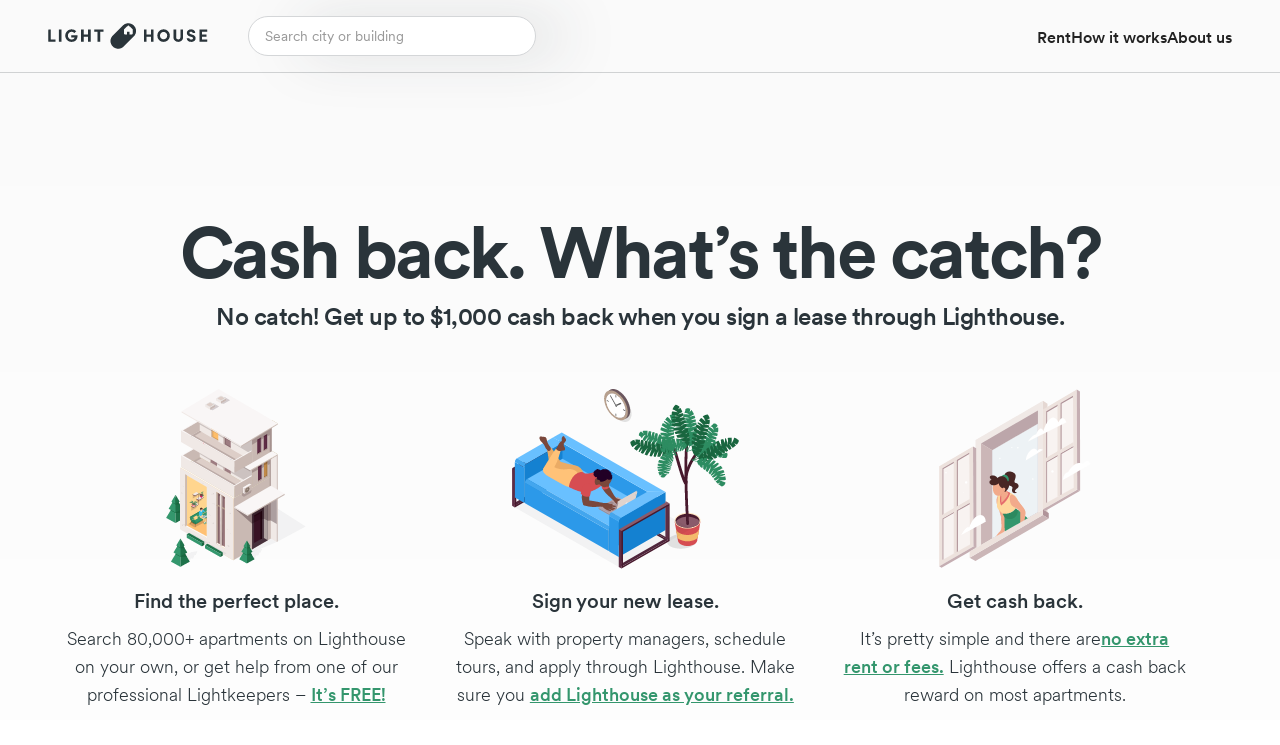

--- FILE ---
content_type: text/html
request_url: https://lighthouse.app/faq
body_size: 19272
content:
<!DOCTYPE html><!-- Last Published: Tue Jul 22 2025 09:14:00 GMT+0000 (Coordinated Universal Time) --><html data-wf-domain="lighthouse.app" data-wf-page="652d26cf04a5cf05a560644d" data-wf-site="628f3beb39c30f6faf0c09d8" lang="en"><head><meta charset="utf-8"/><title>Frequently Asked Questions | Lighthouse</title><meta content="Lighthouse is the real-estate platform that puts renters first. Use our services to find exclusive apartments that pay you to move in." name="description"/><meta content="Frequently Asked Questions | Lighthouse" property="og:title"/><meta content="Lighthouse is the real-estate platform that puts renters first. Use our services to find exclusive apartments that pay you to move in." property="og:description"/><meta content="https://cdn.prod.website-files.com/628f3beb39c30f6faf0c09d8/62a8857fa8c37653c865b4bf_opengraph_lighthouse.png" property="og:image"/><meta content="Frequently Asked Questions | Lighthouse" property="twitter:title"/><meta content="Lighthouse is the real-estate platform that puts renters first. Use our services to find exclusive apartments that pay you to move in." property="twitter:description"/><meta content="https://cdn.prod.website-files.com/628f3beb39c30f6faf0c09d8/62a8857fa8c37653c865b4bf_opengraph_lighthouse.png" property="twitter:image"/><meta property="og:type" content="website"/><meta content="summary_large_image" name="twitter:card"/><meta content="width=device-width, initial-scale=1" name="viewport"/><meta content="Pzr64wxT_JbrCTDRtZYazrbkjLIQAET4ppGKxRtltBs" name="google-site-verification"/><link href="https://cdn.prod.website-files.com/628f3beb39c30f6faf0c09d8/css/lighthouse-website.webflow.shared.e3992ea88.min.css" rel="stylesheet" type="text/css"/><link href="https://fonts.googleapis.com" rel="preconnect"/><link href="https://fonts.gstatic.com" rel="preconnect" crossorigin="anonymous"/><script src="https://ajax.googleapis.com/ajax/libs/webfont/1.6.26/webfont.js" type="text/javascript"></script><script type="text/javascript">WebFont.load({  google: {    families: ["Inconsolata:400,700"]  }});</script><script type="text/javascript">!function(o,c){var n=c.documentElement,t=" w-mod-";n.className+=t+"js",("ontouchstart"in o||o.DocumentTouch&&c instanceof DocumentTouch)&&(n.className+=t+"touch")}(window,document);</script><link href="https://cdn.prod.website-files.com/628f3beb39c30f6faf0c09d8/628f4254f2037f5c68600314_favicon-4.png" rel="shortcut icon" type="image/x-icon"/><link href="https://cdn.prod.website-files.com/628f3beb39c30f6faf0c09d8/628f42fe39d0ad0fcd0a349b_256-256-lighthouse.png" rel="apple-touch-icon"/><link href="https://lighthouse.app/faq" rel="canonical"/>
<!-- Warning: this code should be edited on Github and pasted here after  -->

<link rel="preconnect" href="https://cdn.prod.website-files.com">
<!-- <link rel="preconnect" href="https://assets-global.website-files.com"> not used anymore --> 
<link rel="preconnect" href="https://uploads-ssl.webflow.com">
<link rel="preconnect" href="https://cdn.segment.com">

<!-- Google tag (gtag.js) -->
<!-- Installed by Segment -->
<!-- <script async src="https://www.googletagmanager.com/gtag/js?id=G-9P4G296WMY"></script> -->

<!-- Common functions -->
<script>
  const DEFAULT_COOKIE_EXPIRATION = 30
  function setCookie(name, value, days) {
    var expires = "";

    const expirationDays = days || DEFAULT_COOKIE_EXPIRATION
    if (expirationDays) {
        var date = new Date();
        date.setTime(date.getTime() + (expirationDays*24*60*60*1000));
        expires = "; expires=" + date.toUTCString();
    }
    document.cookie = name + "=" + (value || "")  + expires + "; path=/";
  }
  function getCookie(cName) {
    const name = cName + "=";
    const cDecoded = decodeURIComponent(document.cookie); //to be careful
    const cArr = cDecoded .split('; ');
    let res;
    cArr.forEach(val => {
        if (val.indexOf(name) === 0) res = val.substring(name.length);
    })
    return res;
  }
  function eraseCookie(name) {   
    document.cookie = name +'=; Path=/; Expires=Thu, 01 Jan 1970 00:00:01 GMT;';
  }
</script>

<!-- Initialize Gtag -->
<script>
  const isProd = location.hostname.includes("lighthouse.app");
  
  if (isProd) {
    const TAG_ID = 'G-9P4G296WMY';
    window.dataLayer = window.dataLayer || [];
    function gtag(){dataLayer.push(arguments);}
    gtag('set', 'linker', {'domains': ['lighthouse.app']});
    gtag('js', new Date());
    gtag('config', TAG_ID);

    gtag('get', TAG_ID, 'session_id', function(value) { setCookie('ga_session_id', value, 1); });
    gtag('get', TAG_ID, 'session_number', function(value) { setCookie('ga_session_number', value, 1); });
  }
</script>

<!-- Store utm, referral, initial page in cookies -->
<script>
  const config = isProd ? {
    isProd,
    url: "https://" + location.hostname,
    apiUrl: "https://api-next.lighthouse.app",
    segmentPublicKey: "ZVlFt4EE6iibxWEnCTVjMEiRxhov1Lim"
  } : {
    isProd,
    url: "https://" + location.hostname,
    apiUrl: "https://api-next-staging.lighthouse.app",
    segmentPublicKey: "nOvdYFxlbQLKRnoH89uf96OjjazKQ4VX"
  };
  window.LH_webflow = config;

  const TRAFFIC_SOURCE = {
    googleAd: 'GOOGLE_AD',
  }

  const AUTH_USER_INDEX = 'authUser'

  function setReferrer() {
    let referrer = getCookie('referrer')
    if (!referrer) {
      const docReferrer = document.referrer;
      if (docReferrer && docReferrer !== '') {
        // By taking hostname we're loosing the actual page
        referrer = new URL(document.referrer).hostname;
        setCookie('referrer', referrer);
      }
    }
  }

  function setInitialPage() {
    const page = window.location.pathname;

    const initialPage = getCookie('initialPage');
    // when ga_user exists, it means user been on the website and we no need to track initial page
    const gaUserId = getCookie('ga_user');
    if (!initialPage && !gaUserId) {
      setCookie('initialPage', page);
    }
  }

  function getAnalyticsDataFromUrl() {
  	const { searchParams } = new URL(window.location.href)
    return {
      utm_ref: searchParams.get('utm_ref') || '',
      utm_source: searchParams.get('utm_source') || '',
      utm_medium: searchParams.get('utm_medium') || '',
      utm_term: searchParams.get('utm_term') || '',
      utm_campaign: searchParams.get('utm_campaign') || '',
      utm_content: searchParams.get('utm_content') || '',
      utm_device: searchParams.get('utm_device') || '',
      slides: searchParams.get('slides') || undefined,
      gclid: searchParams.get('gclid') || '',
    }
  }
  
  function getAnalyticsDataFromCookie() {
  	return {
      utm_ref: getCookie('utm_ref') || '',
      utm_source: getCookie('utm_source') || '',
      utm_medium: getCookie('utm_medium') || '',
      utm_term: getCookie('utm_term') || '',
      utm_campaign: getCookie('utm_campaign') || '',
      utm_content: getCookie('utm_content') || '',
      utm_device: getCookie('utm_device') || '',
      slides: getCookie('slides') || '',
      gclid: getCookie('gclid') || '',
    }
  }

  function setAnalyticsData() {
  	const gaParams = getAnalyticsDataFromUrl()
    const gaCookie = getAnalyticsDataFromCookie()

    for (const index of Object.keys(gaParams)) {
      const val = gaParams[index] || gaCookie[index] || ''
      if (val) setCookie(index, val, DEFAULT_COOKIE_EXPIRATION)
    }
  }

  function urlHasUtmParams() {
  	const MIN_UTM_COUNT = 4
    const obj = getAnalyticsDataFromUrl()
    // ENG-6286 - display Onboarding Slides to "Paid-Users"
    // ?slides=true
    if (obj.slides) {
      return true
    }
    const utmParamsCount = Object.keys(obj).filter((item) => item.toLowerCase().trim().includes('utm') && obj[item])
    return utmParamsCount.length >= MIN_UTM_COUNT
  }

  function setUserSource() {
  	if (getUserSource()) {
      if (typeof localStorage !== 'undefined') {
        localStorage.setItem('displaySlides', 'true')
      }
   	  return;
    }
    
    // TODO: the utm params not always mean traffic is from googleAd
    if (urlHasUtmParams()) {
      // ENG-6286 - display Onboarding Slides to "Blog-Users"
      if (typeof localStorage !== 'undefined') {
        localStorage.setItem('displaySlides', 'true')
      }
      setCookie('userSource', TRAFFIC_SOURCE.googleAd, DEFAULT_COOKIE_EXPIRATION);
    }
  }
  
  function getUserSource() {
  	return getCookie('userSource') || '';
  }

  function init() {
	setUserSource();
    setAnalyticsData();
    setReferrer();
    setInitialPage();
  }
  
  init();
</script>

<!-- Init segment 
<script>
    !function(){var analytics=window.analytics=window.analytics||[];if(!analytics.initialize)if(analytics.invoked)window.console&&console.error&&console.error("Segment snippet included twice.");else{analytics.invoked=!0;analytics.methods=["trackSubmit","trackClick","trackLink","trackForm","pageview","identify","reset","group","track","ready","alias","debug","page","once","off","on","addSourceMiddleware","addIntegrationMiddleware","setAnonymousId","addDestinationMiddleware"];analytics.factory=function(e){return function(){var t=Array.prototype.slice.call(arguments);t.unshift(e);analytics.push(t);return analytics}};for(var e=0;e<analytics.methods.length;e++){var key=analytics.methods[e];analytics[key]=analytics.factory(key)}analytics.load=function(key,e){var t=document.createElement("script");t.type="text/javascript";t.async=!0;t.src="https://cdn.segment.com/analytics.js/v1/" + key + "/analytics.min.js";var n=document.getElementsByTagName("script")[0];n.parentNode.insertBefore(t,n);analytics._loadOptions=e};analytics._writeKey="pGqGupXGy6qmIc279oEX3kkZiL2qKp0z";;analytics.SNIPPET_VERSION="4.15.3";
    analytics.load(config.segmentPublicKey);
    
    // Store anonymousId here
    let anonymousId = ''
    let uniqueUserId = ''

    analytics.ready(function() {
      anonymousId = window.analytics.user().anonymousId()
      uniqueUserId = anonymousId

      if (!getCookie('ga_user')) {
        setCookie('ga_user', anonymousId, 365)
      }
    });
    
    const path = window.location.pathname;
    let title = document.title;
    
    if (path === '/ai') {
      title = 'Beam Landing Page Viewed'
    }
    
    analytics.page(title, {
      gaSessionId: getCookie('ga_session_id'),
      gaSessionNumber: getCookie('ga_session_number')
    });
   }}();
</script>
-->

<!-- Microsoft Clarity -->
<script type="text/javascript">
    (function(c,l,a,r,i,t,y){
        c[a]=c[a]||function(){(c[a].q=c[a].q||[]).push(arguments)};
        t=l.createElement(r);t.async=1;t.src="https://www.clarity.ms/tag/"+i;
        y=l.getElementsByTagName(r)[0];y.parentNode.insertBefore(t,y);
    })(window, document, "clarity", "script", "fmnpy7cikr");
</script><style>
.dropdown-toggle.w--open .text-block-20 {
	color: #34966d;
}
</style><script type="text/javascript">window.__WEBFLOW_CURRENCY_SETTINGS = {"currencyCode":"USD","symbol":"$","decimal":".","fractionDigits":2,"group":",","template":"{{wf {\"path\":\"symbol\",\"type\":\"PlainText\"} }} {{wf {\"path\":\"amount\",\"type\":\"CommercePrice\"} }} {{wf {\"path\":\"currencyCode\",\"type\":\"PlainText\"} }}","hideDecimalForWholeNumbers":false};</script></head><body class="body"><div class="page-wrapper"><div class="main-wrapper is-gray-gradient"><div data-animation="over-left" data-collapse="medium" data-duration="150" data-easing="ease" data-easing2="ease" role="banner" class="navbar-3 component gray w-nav"><div class="desktop-navbar"><div class="menu-wrapper"><div class="div-block-259"><a href="/" class="brand header w-nav-brand"><img src="https://cdn.prod.website-files.com/628f3beb39c30f6faf0c09d8/63ab2a13810ec079a7540129_Lighthouse%20logo%20(183_50px).svg" loading="lazy" alt="Lighthouse" class="image-71"/></a><div class="main-search mobile-navbar"><form action="/search" id="search-form" class="search-3 w-form"><input class="search-input mobile-header w-input" autocomplete="off" maxlength="256" name="query" placeholder="Search city or building" type="search" id="navSearchInput" required=""/><input type="submit" id="search-submit" data-analytics="Get Started Clicked" data-property-location="landing header" aria-label="Search" class="search-button mobile-header w-button" value=""/></form><ul id="navSearchResults" role="list" class="nav-search-results w-list-unstyled"></ul><div class="html-embed-7 w-embed w-script"><script>
  /** ===== Price range helpers START */
  function getRangeValue(value, type = 'min') {
    if (typeof value === 'object' && value !== null) {
      if (type === 'min') return value.value + (value.inclusive ? 0 : 1)
      return value.value - (value.inclusive ? 0 : 1)
    }
    return value
  }

  function getMaxRent(floorplans) {
    if (!floorplans || !Array.isArray(floorplans) || floorplans.length === 0) {
      return null
    }

    const maxRents = []
    floorplans.forEach((f) => {
      const maxRent = getRangeValue(f.rentRange[1], 'max')
      if (maxRent !== null) maxRents.push(maxRent)
    })

    if (maxRents.length === 0) return null
    return Math.max(...maxRents)
  }

  function getMinRent(floorplans) {
    if (!floorplans || !Array.isArray(floorplans) || floorplans.length === 0) {
      return null
    }

    const minRents = []
    floorplans.forEach((f) => {
      const minRent = getRangeValue(f.rentRange[0], 'min')
      if (minRent !== null) minRents.push(minRent)
    })

    if (minRents.length === 0) return null
    return Math.min(...minRents)
  }

  function numberWithCommas(x, isWithCents) {
    if (x) {
      const formattedNumber = isWithCents ? Number(x).toFixed(2) : x
      return formattedNumber.toString().replace(/\B(?!\.\d)(?=(\d{3})+(?!\d))/g, ',')
    }
    return isWithCents ? '0.00' : '0'
  }

  const MIN_ALLOWED_PRICE = 0
  function formatPriceRange(minPrice, maxPrice) {
    if (!minPrice && !maxPrice) return 'Call for Rent'
    if (minPrice && maxPrice && minPrice < MIN_ALLOWED_PRICE && maxPrice < MIN_ALLOWED_PRICE) return 'Call for Rent'
    const prices = Array.from(new Set([minPrice, maxPrice]))
      .filter((e) => e && Number.isFinite(e) && e > MIN_ALLOWED_PRICE)
      .map((e) => numberWithCommas(parseInt(e, 10)))
    if (prices.length > 0) return `$${prices.join(' - ')}`
    return 'Call for Rent'
  }
  
  function formatPriceRangeV2(minRent, maxRent) {
    const minValue = minRent && Number.isFinite(minRent) ? minRent : 0
    const maxValue = maxRent && Number.isFinite(maxRent) ? maxRent : 0
    if (minValue && maxValue && minValue !== maxValue) {
      return `$${numberWithCommas(minValue)} - $${numberWithCommas(maxValue)}/mo`
    }
    if ((minValue && !maxValue) || (minValue === maxValue && minValue !== 0)) {
      return `$${numberWithCommas(minValue)}/mo`
    }
    return `Call for Rent`
  }

  function getPriceRange(floorplans) {
    if (!floorplans || !Array.isArray(floorplans) || floorplans.length === 0) {
      return 'Call for Rent'
    }
    const minRent = getMinRent(floorplans)
    const maxRent = getMaxRent(floorplans)
    return formatPriceRange(minRent, maxRent)
  }
  /** ===== Price range helpers END */

  /** ===== URL building helpers START */
  function getCityStateFromProperty(property) {
    const city = (property.city || property.overview?.city || '').toLowerCase().trim().replace(/\s/gim, '-')
    const state = (property.state || property.overview?.state || '').toLowerCase().trim()
    return `${city}-${state}`
  }

  function getBuildingURL(property) {
    const id = property.nanoId
    const name = (property.name || property.overview?.name || '')
      .toLowerCase()
      .trim()
      .replace(/([()/&-])/g, ' ') // these characters replaced by "dash"
      .replace(/([’'.:])/g, '') // these characters just removed
      .replace(/\@/g, ' at ') // The Retreat @ 3737,Dallas,JS4JDAt
      .replace(/\+/g, ' plus ') // Liv+ Arlington,Arlington,iaDlfbFP
      .trim()
      .replace(/\s\s+/g, ' ') // replaces multiple spaces with one
      .replace(/\s/gim, '-')

    const cityState = getCityStateFromProperty(property)
    const nameSlug = `${name}-${cityState}`

    return `/${nameSlug}/apartments/${id}`
  }

  function getCityStateFromName(city) {
    const parts = city.split(', ')
    // taking only first and last part of array
    const fixedCity = parts.shift() + ', ' + parts.pop()
    const newCityState = fixedCity
      .toLowerCase()
      .trim()
      .replace(/([/’`',.:])/g, '') // these characters just removed
      .replace(/\s\s+/g, ' ') // replaces multiple spaces with one
      .replace(/\s/gim, '-') // replaces space with dash
    return newCityState
  }
  /** ===== URL building helpers END */
</script></div><div class="html-embed-8 w-embed w-script"><style>
  .nav-search-results {
    font-size: 14px;
  }
  .nav-search-results .list-item {
    list-style: none;
    padding: 8px 12px;
    font-size: 14px;
    color: #2a343a;
    cursor: pointer;
  }
  .nav-search-results .list-item:hover {
    color: #34966d;
    background-color: rgb(250 253 251);
  }
  .nav-search-results .list-item.property-list-item {
    display: flex;
    align-items: center;
    gap: 8px;
  }
  .nav-search-results .list-item.property-list-item .home-icon {
    flex-shrink: 0;
    line-height: 16px;
    height: 16px;
  }
  .nav-search-results .list-item.property-list-item .info .city {
    font-size: 13px;
  }
  .nav-search-results .list-item.property-list-item .info .price,
  .nav-search-results .list-item.city-list-item .info .neighborhood {
    font-size: 13px;
    line-height: 1;
  }
  .nav-search-results .no-options, 
  .nav-search-results .no-options:hover {
    text-align: center;
    color: #aaaeb0;
    background-color: #fff;
    cursor: default;
  }

  /* hide scroll bar */
  .nav-search-results::-webkit-scrollbar {
    display: none !important;
    background: transparent !important;
    scrollbar-width: none !important; /* Firefox */
    -ms-overflow-style: none !important; /* Internet Explorer 10+ */
    -ms-overflow-style: -ms-autohiding-scrollbar;
    -ms-overflow-style: none;
  }
  .nav-search-results::-webkit-scrollbar-thumb {
    background: transparent !important;
    display: none !important;
    scrollbar-width: none !important; /* Firefox */
    -ms-overflow-style: none !important; /* Internet Explorer 10+ */
    -ms-overflow-style: -ms-autohiding-scrollbar;
    -ms-overflow-style: none;
  }
</style>

<script>
  let locations = [];
  let initialLocations = [];
  
  function createLocationElement(item) {
    const itemLi = document.createElement('li');
    itemLi.classList.add("list-item", "city-list-item");
    if (item.type === 'city') {
      itemLi.innerHTML = item.fullName;
    } else {
      itemLi.innerHTML = `<div class="info">
                          <div class="name">
                            ${item.name} 
                          </div>
                          <div class="neighborhood">(Neighborhood, ${item.city}, ${item.state})</div>
                        </div>`
    }
    itemLi.addEventListener('click', () => {
      const autocomplete = document.querySelector("#navSearchInput");
      autocomplete.value = item.fullName;
      const path = getCityStateFromName(item.fullName);
      if (typeof analytics !== 'undefined' && analytics.track) {
        analytics.track('Search dropdown clicked', {
          optionType: item.type,
          city: item.fullName
        });
      }
      window.location.assign(`${window.LH_webflow.url}/apartments/${path}`);
    })
    return itemLi;
  }

  function createPropertyElement(item) {
    const itemLi = document.createElement('li');
    itemLi.classList.add("list-item", "property-list-item");
    itemLi.innerHTML = `<div class="home-icon">
                <svg width="16" height="16" viewBox="0 0 16 17" fill="none" xmlns="http://www.w3.org/2000/svg">
                  <path
                    d="M9.5 13.5V10.5C9.5 10.3674 9.44732 10.2402 9.35355 10.1465C9.25979 10.0527 9.13261 10 9 10H7C6.86739 10 6.74021 10.0527 6.64645 10.1465C6.55268 10.2402 6.5 10.3674 6.5 10.5V13.5C6.5 13.6326 6.44732 13.7598 6.35355 13.8536C6.25979 13.9473 6.13261 14 6 14H3C2.86739 14 2.74021 13.9473 2.64645 13.8536C2.55268 13.7598 2.5 13.6326 2.5 13.5V7.71876C2.50112 7.64957 2.51607 7.58129 2.54398 7.51796C2.57189 7.45463 2.61219 7.39753 2.6625 7.35001L7.6625 2.80626C7.75467 2.72194 7.87507 2.67517 8 2.67517C8.12493 2.67517 8.24533 2.72194 8.3375 2.80626L13.3375 7.35001C13.3878 7.39753 13.4281 7.45463 13.456 7.51796C13.4839 7.58129 13.4989 7.64957 13.5 7.71876V13.5C13.5 13.6326 13.4473 13.7598 13.3536 13.8536C13.2598 13.9473 13.1326 14 13 14H10C9.86739 14 9.74021 13.9473 9.64645 13.8536C9.55268 13.7598 9.5 13.6326 9.5 13.5Z"
                    stroke="currentColor"
                    strokeLinecap="round"
                    strokeLinejoin="round"
                  />
              </svg>
            </div>
            <div class="info">
              <div class="name">
                ${item.name} <span class="city">${item.city}, ${item.state}</span>
              </div>
              <div class="price">${item.priceRange}
              </div>
            </div>`;
    
      itemLi.addEventListener('click', () => {
        if (typeof analytics !== 'undefined' && analytics.track) {
          analytics.track('Search dropdown clicked', {
            optionType: 'property',
            propertyId: item?.nanoId,
            propertyName: item?.name,
          });
        }
        window.open(`${window.LH_webflow.url}${getBuildingURL(item)}`);
      })
    return itemLi;
  }
  
  function createItemElement(item) {
    if (item.type === 'property') return createPropertyElement(item);
    return createLocationElement(item)
  } 
  
  function getItemsElements(items) {
  	if (!items || items.length === 0) {
      const itemLi = document.createElement('li'); 
      itemLi.classList.add('list-item', 'no-options');
      itemLi.innerHTML = 'No options';
      return [itemLi];
    }
  
    let elementsList = [];
    for (let i = 0; i < items.length; i++) {   
      elementsList.push(createItemElement(items[i]))
    }
    return elementsList;
  }

  
  function getResults(inputValue, resultsElement) {
    const value = inputValue?.trim() || '';

  	if (!value) {
      const listItems = getItemsElements(initialLocations);
      resultsElement.innerHTML = '';
      resultsElement.append(...listItems);
    	return;
    }
    const filteredInitialLocations = initialLocations.filter((l) => l.name.toLowerCase().includes(value.toLowerCase()))
    
    fetch(`${window.LH_webflow.apiUrl}/p/v1/locations/search/${value}`)
      .then(response => response.json())
      .then(data => {
        const selectOptions = data.map((loc) => {
          if (loc.type === 'property') {
            return {
              ...loc,
              priceRange: formatPriceRangeV2(loc.minRent, loc.maxRent),
            }
          }

          return loc
        })

        locations = selectOptions;
        const listItems = getItemsElements(locations);
        resultsElement.innerHTML = '';
        resultsElement.append(...listItems);
      })
      .catch(error => console.error(error));
  }
    
	document.addEventListener("DOMContentLoaded", function() {
  	fetch(`${window.LH_webflow.url}/static/data/popularCities.json`)
      .then((response) => response.json())
      .then((popularCities = []) => {
        initialLocations = popularCities.map(city => ({ ...city, fullName: city.name, type: 'city' }));
        locations = initialLocations;
      })
      .catch(error => console.error(error));
      
	  const body = document.querySelector('body');
    const autocomplete = document.querySelector("#navSearchInput");
		const resultsElement = document.querySelector("#navSearchResults");
    const form = $("#search-form");
    
    form.submit(function(event) {
      event.preventDefault();
    });

		window.addEventListener('click', function() {
      resultsElement.style.display = 'none';
    });
    
    function debounce(func, timeout = 200) {
      let timer;
      return (...args) => {
        clearTimeout(timer);
        timer = setTimeout(() => { func.apply(this, args); }, timeout);
      };
    }

    const debouncedSearch = debounce(
    	function(event) {
        const userInput = event.target.value;
        getResults(userInput, resultsElement)
        resultsElement.style.display = 'block';
    	},
      200
    )

    autocomplete.addEventListener('input', debouncedSearch);
    
    autocomplete.addEventListener('click', function(event) {
    	event.stopPropagation();

      if (resultsElement.style.display === "none") {
      	const listItems = getItemsElements(locations);
        resultsElement.innerHTML = '';
        resultsElement.append(...listItems);
        resultsElement.style.width = autocomplete.offsetWidth;

        resultsElement.style.display = 'block';
      } else {
        resultsElement.style.display = 'none';
      }
    });
  });
</script></div></div></div><div class="div-block-224 cities search"><div data-w-id="1e6d2be7-5369-bfaa-091f-0ab8a34b48bc" class="find-a-place"><a href="/apartments/dallas-tx" data-property-location="navbar" data-analytics="Get Started Clicked" target="_blank" class="nav-link cities-menu w-nav-link">Rent</a></div><a href="/learn" class="nav-link cities-menu w-nav-link">How it works</a><a href="/about" class="nav-link cities-menu w-nav-link">About us</a><div class="container-10 is-hidden w-container"><a id="unathorisedButton" href="/account/dashboard" class="non-authorized hovered-button w-inline-block"><div class="signin-signup">Sign in / Sign up</div><div class="btn-icon-wrap"><img src="https://cdn.prod.website-files.com/628f3beb39c30f6faf0c09d8/65488c507a4896c258ff36c3_icon-arrow-black.svg" loading="lazy" alt="" class="button__icon is-small"/><img src="https://cdn.prod.website-files.com/628f3beb39c30f6faf0c09d8/65488c507a4896c258ff36e1_icon-arrow-yellow.svg" loading="lazy" alt="" class="icon-arrow-yellow"/></div></a><div id="authorisedUserMenu" class="authorized-container"><div id="userMenuButton" class="authorized"><div id="userName" class="username">User</div><img src="https://cdn.prod.website-files.com/628f3beb39c30f6faf0c09d8/63bea78e2cb46370326ce36d_List.svg" loading="lazy" alt="list" class="account-menu-icon"/></div><div id="userMenuDropdown" class="account-menu"><a href="/account/dashboard" class="menu-nav-block w-inline-block"><div class="html-embed-21 w-embed"><svg fill="none" xmlns="http://www.w3.org/2000/svg" width="20" height="20" viewBox="0 0 24 24">
    <path
      d="M20.25 20.25v-9.422a.778.778 0 0 0-.244-.553l-7.5-6.816a.75.75 0 0 0-1.012 0l-7.5 6.816a.74.74 0 0 0-.244.553v9.422M1.5 20.25h21"
      stroke="currentColor"
      strokeWidth="1.5"
      strokeLinecap="round"
      strokeLinejoin="round"
    />
    <path
      d="M14.25 20.25V15a.75.75 0 0 0-.75-.75h-3a.75.75 0 0 0-.75.75v5.25"
      stroke="currentColor"
      strokeWidth="1.5"
      strokeLinecap="round"
      strokeLinejoin="round"
    />
  </svg></div><div class="text-block-144">Dashboard</div></a><a href="/account/searches" class="menu-nav-block w-inline-block"><div class="html-embed-21 w-embed"><svg width="20" height="20" viewBox="0 0 24 24" fill="none" xmlns="http://www.w3.org/2000/svg">
    <path
      d="M10.875 18.75C15.2242 18.75 18.75 15.2242 18.75 10.875C18.75 6.52576 15.2242 3 10.875 3C6.52576 3 3 6.52576 3 10.875C3 15.2242 6.52576 18.75 10.875 18.75Z"
      stroke="currentColor"
      strokeWidth="1.5"
      strokeLinecap="round"
      strokeLinejoin="round"
    />
    <path
      d="M16.4434 16.4453L20.9996 21.0016"
      stroke="currentColor"
      strokeWidth="1.5"
      strokeLinecap="round"
      strokeLinejoin="round"
    />
  </svg></div><div class="text-block-144">Saved Searches</div></a><div class="divider-in-account-menu"></div><div class="menu-subtitle">My Properties</div><a href="/account/favorites" class="menu-nav-block w-inline-block"><div class="html-embed-21 w-embed"><svg fill="none" xmlns="http://www.w3.org/2000/svg" width="20" height="20" viewBox="0 0 24 24">
    <path
      d="m12.534 19.866 7.594-7.594c1.866-1.875 2.138-4.94.375-6.9a4.876 4.876 0 0 0-7.078-.197L12 6.61l-1.228-1.237c-1.875-1.866-4.94-2.137-6.9-.375a4.875 4.875 0 0 0-.197 7.078l7.79 7.79a.76.76 0 0 0 1.07 0v0Z"
      stroke="currentColor"
      strokeWidth="1.5"
      strokeLinecap="round"
      strokeLinejoin="round"
    />
  </svg></div><div class="text-block-144">Favorites</div></a><a href="/account/requests" class="menu-nav-block w-inline-block"><div class="html-embed-21 w-embed"><svg width="20" height="20" viewBox="0 0 24 24" fill="none" xmlns="http://www.w3.org/2000/svg">
    <path
      fillRule="evenodd"
      clipRule="evenodd"
      d="M18.5303 5.46967C18.8232 5.76256 18.8232 6.23744 18.5303 6.53033L6.53033 18.5303C6.23744 18.8232 5.76256 18.8232 5.46967 18.5303C5.17678 18.2374 5.17678 17.7626 5.46967 17.4697L17.4697 5.46967C17.7626 5.17678 18.2374 5.17678 18.5303 5.46967Z"
      fill="currentColor"
    />
    <path
      fillRule="evenodd"
      clipRule="evenodd"
      d="M7.5 6C7.5 5.58579 7.83579 5.25 8.25 5.25H18C18.4142 5.25 18.75 5.58579 18.75 6V15.75C18.75 16.1642 18.4142 16.5 18 16.5C17.5858 16.5 17.25 16.1642 17.25 15.75V6.75H8.25C7.83579 6.75 7.5 6.41421 7.5 6Z"
      fill="currentColor"
    />
  </svg></div><div class="text-block-144">Requests</div></a><div class="divider-in-account-menu"></div><a href="/account/preferences" class="menu-nav-block w-inline-block"><div class="html-embed-21 w-embed"><svg
      width="20"
      height="20"
      viewBox="0 0 24 24"
      fill="none"
      xmlns="http://www.w3.org/2000/svg">
      <path
        d="M12 21C16.9706 21 21 16.9706 21 12C21 7.02944 16.9706 3 12 3C7.02944 3 3 7.02944 3 12C3 16.9706 7.02944 21 12 21Z"
        stroke="currentColor"
        strokeWidth="1.5"
        strokeLinecap="round"
        strokeLinejoin="round"
      />
      <path
        d="M12 15C14.0711 15 15.75 13.3211 15.75 11.25C15.75 9.17893 14.0711 7.5 12 7.5C9.92893 7.5 8.25 9.17893 8.25 11.25C8.25 13.3211 9.92893 15 12 15Z"
        stroke="currentColor"
        strokeWidth="1.5"
        strokeLinecap="round"
        strokeLinejoin="round"
      />
      <path
        d="M5.98096 18.6933C6.54525 17.5819 7.40629 16.6484 8.46865 15.9963C9.53101 15.3442 10.7532 14.999 11.9997 14.999C13.2462 14.999 14.4684 15.3442 15.5308 15.9963C16.5931 16.6484 17.4542 17.5819 18.0185 18.6933"
        stroke="currentColor"
        strokeWidth="1.5"
        strokeLinecap="round"
        strokeLinejoin="round"
      />
    </svg></div><div class="text-block-144">Account</div></a><a href="/faq" aria-current="page" class="menu-nav-block w-inline-block w--current"><div class="html-embed-21 w-embed"><svg fill="none" height="20" viewBox="0 0 24 24" width="20" xmlns="http://www.w3.org/2000/svg">
    <path
      d="m12 21c4.9706 0 9-4.0294 9-9 0-4.97056-4.0294-9-9-9-4.97056 0-9 4.02944-9 9 0 4.9706 4.02944 9 9 9z"
      stroke="currentColor"
      strokeLinecap="round"
      strokeLinejoin="round"
      strokeWidth="1.5"
    />
    <path
      d="m12 17.8125c.5178 0 .9375-.4197.9375-.9375s-.4197-.9375-.9375-.9375-.9375.4197-.9375.9375.4197.9375.9375.9375z"
      fill="currentColor"
    />
    <path
      d="m12 13.5v-.75c.5192 0 1.0267-.154 1.4584-.4424s.7681-.6984.9668-1.1781c.1987-.4796.2506-1.0074.1494-1.51661-.1013-.5092-.3513-.97693-.7184-1.34404-.3672-.36712-.8349-.61712-1.3441-.71841s-1.037-.0493-1.5166.14938c-.4797.19868-.8897.53513-1.17811.96681-.28844.43168-.44239.9392-.44239 1.45837"
      stroke="currentColor"
      strokeLinecap="round"
      strokeLinejoin="round"
      strokeWidth="1.5"
    />
  </svg></div><div class="text-block-144">Help</div></a></div></div><div class="html-embed-9 w-embed w-script"><script>
  document.addEventListener("DOMContentLoaded", function () {
    const lhUser = getCookie("lh_user") // getCookie is defined in a project custom code
    
    if (lhUser) {
      const authorisedUserMenu = document.querySelector("#authorisedUserMenu");
      const signInButton = document.querySelector("#unathorisedButton");
      const userMenuDropdown = authorisedUserMenu.querySelector("#userMenuDropdown");
      const userNameContainer = authorisedUserMenu.querySelector("#userName");
      const authorisedUserMenuButton = authorisedUserMenu.querySelector("#userMenuButton");
      
      signInButton.style.display = "none";
      authorisedUserMenu.style.display = "block";
      userMenuDropdown.style.display = "none";

			authorisedUserMenuButton.addEventListener('click', function(e) {
        if (userMenuDropdown.style.display === "none") {
          userMenuDropdown.style.display = "block";
          authorisedUserMenuButton.style.borderColor = "#71B699";
          e.stopPropagation();
        } else {
          userMenuDropdown.style.display = "none";
          authorisedUserMenuButton.style.borderColor = "#d4d6d8";
          e.stopPropagation();
        }
      });

      window.addEventListener("click", function() {
        userMenuDropdown.style.display = "none";
        authorisedUserMenuButton.style.borderColor = "#d4d6d8";
      });
      
      try {
        const user = JSON.parse(lhUser);
        if (user) {
          let userName = '';
          if (!user.givenName) {
            userName = '';
          } else if (!user.familyName) {
            userName = user.givenName;
          } else {
            userName = user.givenName + " " + user.familyName.substring(0, 1) + ".";
          }
          userNameContainer.innerText = userName;
        }
      } catch (err) {
        console.error(err)
      }
    }
  })
</script></div></div></div></div></div><div class="mobile-navbar"><nav role="navigation" class="nav-menu-2 w-nav-menu"><div class="sidebar-code w-embed w-script"><script>
document.addEventListener("DOMContentLoaded", () => {
	const body = document.querySelector('body');
  body.style.transitionProperty = 'padding';
  body.style.transitionDuration = '150ms';
	const navButton = document.querySelector('.w-nav-button');

  let isOpen = false;
  
  function toggleSidebar() {
    isOpen = !isOpen;
    const sidebar = document.querySelector('#w-nav-overlay-0');
    sidebar.style.transitionProperty = 'all';

		if (isOpen) {
    	document.documentElement.style.overflow = 'hidden';
    	body.style.paddingLeft = '288px';
      sidebar.style.left = '-288px';
    } else {
    	document.documentElement.style.overflow = 'auto';
    	body.style.paddingLeft = '0px';
    }
  }
  
  function listener(e) {
  	if (!isOpen) {
    	return;
    }
  
  	const sidebar = document.querySelector('#w-nav-overlay-0');
    if (!sidebar || sidebar.contains(e.target)) {
    	return;
    }
    
    e.stopPropagation();
    toggleSidebar();
  }
  
  document.addEventListener('mousedown', listener, { passive: true });
  document.addEventListener('touchstart', listener, { passive: true })
  
  navButton.addEventListener('click', (e) => {
    e.stopPropagation();
  	toggleSidebar();
  });
  
  const lhUser = getCookie('lh_user'); // getCookie defined in project custom code
  if (lhUser) {
    const sidebarConent = document.querySelector('#sidebarContent');
    const sidebarAuthorizedTop = sidebarContent.querySelector('#sidebarAuthorizedTop');
    const sidebarAuthorizedBottom = sidebarContent.querySelector('#sidebarAuthorizedBottom');
    const sidebarNonAuthorized = sidebarContent.querySelector('#sidebarNonAuthorized');
    
    sidebarNonAuthorized.style.display = 'none';
    sidebarAuthorizedTop.style.display = 'block';
    sidebarAuthorizedBottom.style.display = 'block';
  }

});
</script></div><div id="sidebarContent" class="navbar-content"><a href="/" class="logo-sidebar w-inline-block"><img loading="lazy" src="https://cdn.prod.website-files.com/628f3beb39c30f6faf0c09d8/639c72e34f93be1a394ea18d_Lighthouse%20logo%20(160_50px).svg" alt="Lighthouse" class="logo-mobile"/></a><div id="sidebarAuthorizedTop" class="authorized-sidebar-top"><a href="/account/dashboard" class="mobile-navlink-block w-inline-block"><img loading="lazy" src="https://cdn.prod.website-files.com/628f3beb39c30f6faf0c09d8/638a0026f6c144af12d73485_HouseLine.svg" alt="HouseLine" class="sidebar-link-icon"/><div class="sidebar-link-text">Dashboard</div></a><a href="/account/favorites" class="mobile-navlink-block w-inline-block"><img loading="lazy" src="https://cdn.prod.website-files.com/628f3beb39c30f6faf0c09d8/638a00d58f2fdf5409a71e26_HeartStraight.svg" alt="heart" class="sidebar-link-icon"/><div class="sidebar-link-text">Favorites</div></a><a href="/account/requests" class="mobile-navlink-block w-inline-block"><img width="24" height="24" alt="" src="https://cdn.prod.website-files.com/628f3beb39c30f6faf0c09d8/662bb5260d8951b3e9d560dd_arrow-up-right.svg" loading="lazy" class="sidebar-link-icon"/><div class="sidebar-link-text">Requests</div></a><a href="/account/searches" class="mobile-navlink-block w-inline-block"><img width="24" height="24" alt="" src="https://cdn.prod.website-files.com/628f3beb39c30f6faf0c09d8/662bb56acf8d709005fdf810_MagnifyingGlass.svg" loading="lazy" class="sidebar-link-icon"/><div class="sidebar-link-text">Saved Searches</div></a><a href="/account/refer" class="mobile-navlink-block w-inline-block"><img loading="lazy" src="https://cdn.prod.website-files.com/628f3beb39c30f6faf0c09d8/638a0135e7d4103ee8857616_ShareNetwork.svg" alt="share network" class="sidebar-link-icon"/><div class="sidebar-link-text">Refer &amp; Earn</div></a><div class="separator navbar"></div></div><div class="common-sidebar"><a href="/learn" class="mobile-navlink-block w-inline-block"><img loading="lazy" src="https://cdn.prod.website-files.com/628f3beb39c30f6faf0c09d8/638a025ad5c85e439222373a_BookOpen.svg" alt="" class="sidebar-link-icon"/><div class="sidebar-link-text">How it Works</div></a><a href="/about" class="mobile-navlink-block w-inline-block"><img loading="lazy" src="https://cdn.prod.website-files.com/628f3beb39c30f6faf0c09d8/638a027fc8b1935c7016f7ea_UsersThree.svg" alt="three users" class="sidebar-link-icon"/><div class="sidebar-link-text">About Us</div></a><a href="/faq" aria-current="page" class="mobile-navlink-block w-inline-block w--current"><img loading="lazy" src="https://cdn.prod.website-files.com/628f3beb39c30f6faf0c09d8/63aaeb21d827c581422d9066_Question.svg" alt="" class="sidebar-link-icon"/><div class="sidebar-link-text">Help</div></a><div class="separator navbar"></div></div><div id="sidebarNonAuthorized" class="non-authorized-sidebar"><a href="/account/dashboard" class="mobile-navlink-block w-inline-block"><img loading="lazy" src="https://cdn.prod.website-files.com/628f3beb39c30f6faf0c09d8/638a028abc615aa26339c08a_UserCircle.svg" alt="user circle" class="sidebar-link-icon"/><div class="sidebar-link-text">Sign In / Sign Up</div></a></div><div id="sidebarAuthorizedBottom" class="authorized-sidebar-bottom"><a href="/account/preferences" class="mobile-navlink-block w-inline-block"><img loading="lazy" src="https://cdn.prod.website-files.com/628f3beb39c30f6faf0c09d8/638a028abc615aa26339c08a_UserCircle.svg" alt="user circle" class="sidebar-link-icon"/><div class="sidebar-link-text">Account</div></a><a href="/logout" class="mobile-navlink-block sign-out w-inline-block"><img loading="lazy" src="https://cdn.prod.website-files.com/628f3beb39c30f6faf0c09d8/63aaec54b5954403e66ecdbc_SignOut.svg" alt="" class="sidebar-link-icon"/><div class="sidebar-link-text">Sign Out</div></a></div></div></nav><div class="nav_with_search_container"><div class="menu-button w-nav-button"><img src="https://cdn.prod.website-files.com/628f3beb39c30f6faf0c09d8/638a04b1bc615a68ee39dc40_List.svg" loading="lazy" width="20" alt="list" class="image-84"/></div><div class="nav_search_wrapper"><div class="main-search mobile-navbar"><form action="/search" id="search-form" class="search-3 w-form"><input class="search-input mobile-header w-input" autocomplete="off" maxlength="256" name="query" placeholder="Search city or building" type="search" id="mobileNavSearchInput" required=""/><input type="submit" id="search-submit-mobile" data-analytics="Get Started Clicked" data-property-location="landing header" aria-label="Search" class="search-button mobile-header w-button" value=""/></form><ul id="mobileNavSearchResults" role="list" class="nav-search-results w-list-unstyled"></ul><div class="html-embed-8 w-embed w-script"><script>
  document.addEventListener("DOMContentLoaded", function () {
	  const body = document.querySelector('body');
    const autocomplete = document.querySelector("#mobileNavSearchInput");
		const resultsElement = document.querySelector("#mobileNavSearchResults");
		
    function debounce(func, timeout = 200) {
      let timer;
      return (...args) => {
        clearTimeout(timer);
        timer = setTimeout(() => { func.apply(this, args); }, timeout);
      };
    }
    
 		window.addEventListener('click', function() {
      resultsElement.style.display = 'none';
    });
    
    const debouncedSearch = debounce(
    	function(event) {
        const userInput = event.target.value;
        getResults(userInput, resultsElement)
        resultsElement.style.display = 'block';
    	},
      200
    )

    autocomplete.addEventListener('input', debouncedSearch);

    autocomplete.addEventListener('click', function(event) {
      event.stopPropagation();

      if (resultsElement.style.display === "none") {
        const listItems = getItemsElements(locations);
        resultsElement.innerHTML = '';
        resultsElement.append(...listItems);
        resultsElement.style.width = autocomplete.offsetWidth;

        resultsElement.style.display = 'block';
      } else {
        resultsElement.style.display = 'none';
      }
    });
  });
</script></div></div></div></div></div></div><div class="section-casback"><div class="padding-global"><div class="container-large"><div class="padding-section-xlarge"><div class="cashback-component"><div class="heading-group"><h1 class="heading-current is-center text-size-xlarge">Cash back. What’s the catch?</h1><div class="padding-small"></div><div class="heading-6 first-section">No catch! Get up to $1,000 cash back when you sign a lease through Lighthouse.</div></div><div class="w-layout-grid grid_points"><div id="w-node-fc667f24-0dd5-633b-7917-fa7a7713631b-a560644d" class="lightkeepers-point"><img src="https://cdn.prod.website-files.com/628f3beb39c30f6faf0c09d8/6417566c5aac65574a988ab3_1.svg" loading="eager" alt="" class="image-103"/><div class="point-title">Find the perfect place.</div><p class="point-paragraph">Search 80,000+ apartments on Lighthouse on your own, or get help from one of our professional Lightkeepers – <span class="text-span-22">It’s FREE!</span></p></div><div id="w-node-fc667f24-0dd5-633b-7917-fa7a77136323-a560644d" class="lightkeepers-point"><img src="https://cdn.prod.website-files.com/628f3beb39c30f6faf0c09d8/641756777dad697f0806d334_2.svg" loading="lazy" alt="" class="image-102"/><div class="point-title">Sign your new lease.</div><p class="point-paragraph">Speak with property managers, schedule tours, and apply through Lighthouse. Make sure you <span class="text-span-27">add Lighthouse as your referral.</span></p></div><div id="w-node-fc667f24-0dd5-633b-7917-fa7a7713632b-a560644d" class="lightkeepers-point"><img src="https://cdn.prod.website-files.com/628f3beb39c30f6faf0c09d8/640aed9994c46df4c98a7f45_Illustration1.svg" loading="lazy" alt="" class="image-101"/><div class="point-title">Get cash back.</div><p class="point-paragraph">It’s pretty simple and there are <span class="text-span-28">no extra rent or fees.</span><span> </span>Lighthouse offers a cash back reward on most apartments.</p></div></div></div><div class="padding-large"></div><div class="banner-show"><div class="banner_cashback"><img src="https://cdn.prod.website-files.com/628f3beb39c30f6faf0c09d8/6401d4b3e4af11d95040107a_WarningCircle.svg" loading="lazy" width="32" alt=""/><div class="banner-text">To receive your cash back, you must write ‘<span class="text-span-21">Lighthouse</span>’ as your referral on your rental application!</div></div></div></div></div></div></div></div><div class="main-wrapper"><div class="section-faq"><div class="padding-global"><div class="container-large align-center"><div class="padding-section-large"><div class="heading-group"><h2 class="heading-current">FAQs</h2><div class="padding-small"></div><div class="heading-6 width-medium">If you need additional help, please don’t hesitate to reach out. We’re available anytime.</div><div class="padding-xmedium"></div></div><div data-current="Tab 1" data-easing="ease" data-duration-in="300" data-duration-out="100" class="faq w-tabs"><div class="tabs-menu-4 w-tab-menu"><a data-w-tab="Tab 1" class="chips w-inline-block w-tab-link w--current"><div class="text-block-103">Getting started</div></a><a data-w-tab="Tab 2" class="chips w-inline-block w-tab-link"><div class="text-block-104">Working with us</div></a><a data-w-tab="Tab 3" class="chips w-inline-block w-tab-link"><div class="text-block-107">Cash back</div></a><a data-w-tab="Tab 5" class="chips w-inline-block w-tab-link"><div class="text-block-108">Ready to move</div></a></div><div class="tabs-content-3 w-tab-content"><div data-w-tab="Tab 1" class="tab-pane-tab-1-3 w-tab-pane w--tab-active"><div class="faq1_component"><div class="faq1_accordion"><div data-w-id="34d455df-67a2-62e9-5071-f1348e2b6e2b" class="faq1_question"><div class="faq-question">What is Lighthouse?</div><img alt="" loading="lazy" src="https://cdn.prod.website-files.com/624380709031623bfe4aee60/624380709031625d694aee83_icon_chevron.svg" class="faq1_icon"/></div><div class="faq1_answer"><div class="margin-bottom margin-small"><p class="faq-answer">Lighthouse is an apartment listing site that puts renters first. We believe that renting should be a path to home ownership, so we provide cash back rewards while helping you find your next apartment.</p></div></div></div><div class="separate-line"></div><div class="faq1_accordion"><div data-w-id="34d455df-67a2-62e9-5071-f1348e2b6e34" class="faq1_question"><div class="faq-question">How does cash back work?</div><img alt="" loading="lazy" src="https://cdn.prod.website-files.com/624380709031623bfe4aee60/624380709031625d694aee83_icon_chevron.svg" class="faq1_icon"/></div><div class="faq1_answer"><div class="margin-bottom margin-small"><p class="faq-answer">In order to help fill their vacant units, most apartments pay agents a fee whenever a renter signs a lease. This fee comes from their marketing budget. So when apartments pay us, we pay you. The more the apartment pays, the more you will receive from Lighthouse. All you have to do is add Lighthouse as the referral on your application.</p></div></div></div><div class="separate-line"></div><div class="faq1_accordion"><div data-w-id="34d455df-67a2-62e9-5071-f1348e2b6e3d" class="faq1_question"><div class="faq-question">Who can earn cash back?</div><img alt="" loading="lazy" src="https://cdn.prod.website-files.com/624380709031623bfe4aee60/624380709031625d694aee83_icon_chevron.svg" class="faq1_icon"/></div><div class="faq1_answer"><div class="margin-bottom margin-small"><p class="faq-answer">Any renter can work with Lighthouse and earn cash back. In order to qualify, simply make sure that your future apartment knows you’re working with Lighthouse.</p></div></div></div><div class="separate-line"></div><div class="faq1_accordion"><div data-w-id="34d455df-67a2-62e9-5071-f1348e2b6e46" class="faq1_question"><div class="faq-question">Are there hidden costs or extra fees?</div><img alt="" loading="lazy" src="https://cdn.prod.website-files.com/624380709031623bfe4aee60/624380709031625d694aee83_icon_chevron.svg" class="faq1_icon"/></div><div class="faq1_answer"><div class="margin-bottom margin-small"><p class="faq-answer">Our service is free of charge.</p></div></div></div><div class="separate-line"></div><div class="faq1_accordion"><div data-w-id="34d455df-67a2-62e9-5071-f1348e2b6e4f" class="faq1_question"><div class="faq-question">What is an apartment locator?</div><img alt="" loading="lazy" src="https://cdn.prod.website-files.com/624380709031623bfe4aee60/624380709031625d694aee83_icon_chevron.svg" class="faq1_icon"/></div><div class="faq1_answer"><div class="margin-bottom margin-small"><p class="faq-answer">An apartment locator is a licensed real estate agent that specializes in apartment rentals, short-term leases, and rental houses. Usually apartment locators are free of charge, and are compensated directly by the apartment.<br/><br/>At Lighthouse, we call our locators “Lightkeepers.” Lightkeepers are the world’s best problem solvers and will guide you on your journey home. Don’t forget to thank them on the way.</p></div></div></div><div class="separate-line"></div><div class="faq1_accordion"><div data-w-id="2ad4ab43-7c2e-c1bb-26d2-b6900efef363" class="faq1_question"><div class="faq-question">I’m interested, how do I get started?</div><img alt="" loading="lazy" src="https://cdn.prod.website-files.com/624380709031623bfe4aee60/624380709031625d694aee83_icon_chevron.svg" class="faq1_icon"/></div><div class="faq1_answer"><div class="margin-bottom margin-small"><p class="faq-answer">When you’re ready to browse listings, head on over to our sign-up, <a href="https://www.lighthouse.app/?post_login_url=/search">here</a>.</p></div></div></div></div></div><div data-w-tab="Tab 2" class="w-tab-pane"><div class="faq1_component"><div class="faq1_accordion"><div data-w-id="a2538c7b-cbbd-7c04-e3a5-941941ae02f9" class="faq1_question"><div class="faq-question">What is a Lighthkeeper?</div><img alt="" loading="lazy" src="https://cdn.prod.website-files.com/624380709031623bfe4aee60/624380709031625d694aee83_icon_chevron.svg" class="faq1_icon"/></div><div class="faq1_answer"><div class="margin-bottom margin-small"><p class="faq-answer">Lightkeepers are licensed, trained real estate professionals that help personalize your search experience. They’re friendly guides who support you each step of the way— from constructing an initial list of potential aparment matches, to setting up tours, from applying for the rental you love, and ultimately getting you cash back! Lightkeepers are equipped with the latest tools and powerful data to help you find the home you’re after.</p></div></div></div><div class="separate-line"></div><div class="faq1_accordion"><div data-w-id="a2538c7b-cbbd-7c04-e3a5-941941ae0303" class="faq1_question"><div class="faq-question">What if I have don’t like the matches on my custom list?</div><img alt="" loading="lazy" src="https://cdn.prod.website-files.com/624380709031623bfe4aee60/624380709031625d694aee83_icon_chevron.svg" class="faq1_icon"/></div><div class="faq1_answer"><div class="margin-bottom margin-small"><p class="faq-answer">Finding an apartment can be hard. Let’s expand your search or refine your criteria. Speak to your Lightkeeper and let them know what you’re looking for. We’ll do whatever it takes to find you the right apartment with cash back.</p></div></div></div><div class="separate-line"></div><div class="faq1_accordion"><div data-w-id="a2538c7b-cbbd-7c04-e3a5-941941ae030d" class="faq1_question"><div class="faq-question">What if I’m interested in exploring other apartment options?</div><img alt="" loading="lazy" src="https://cdn.prod.website-files.com/624380709031623bfe4aee60/624380709031625d694aee83_icon_chevron.svg" class="faq1_icon"/></div><div class="faq1_answer"><div class="margin-bottom margin-small"><p class="faq-answer">Lighthouse offers listings at thousands of apartments. However, this is not fully inclusive of the entire market, especially in some cities. If you happen to stumble upon a building you’re interested in, let us know. We might be able to work with the rental and still get you cash back. You can help us grow the network.</p></div></div></div><div class="separate-line"></div><div class="faq1_accordion"><div data-w-id="a2538c7b-cbbd-7c04-e3a5-941941ae0317" class="faq1_question"><div class="faq-question">What if I’m working with another website or locator?</div><img alt="" loading="lazy" src="https://cdn.prod.website-files.com/624380709031623bfe4aee60/624380709031625d694aee83_icon_chevron.svg" class="faq1_icon"/></div><div class="faq1_answer"><div class="margin-bottom margin-small"><p class="faq-answer">Unfortunately, you must choose who you want to work with. You can only add one active referral to your application. Lighthouse tends to offer more cash back than any other service, but the choice is yours.</p></div></div></div><div class="separate-line"></div><div class="faq1_accordion"><div data-w-id="a2538c7b-cbbd-7c04-e3a5-941941ae0321" class="faq1_question"><div class="faq-question">What if I’m having trouble getting accepted by apartments?</div><img alt="" loading="lazy" src="https://cdn.prod.website-files.com/624380709031623bfe4aee60/624380709031625d694aee83_icon_chevron.svg" class="faq1_icon"/></div><div class="faq1_answer"><div class="margin-bottom margin-small"><p class="faq-answer">If you have a broken lease, a previous eviction, bad credit, or any other history, you might know how hard getting accepted is. Lighthouse is here to help. We have a thorough database of aparments that work with most backgrounds. In fact, it’s a big focus of ours to find a home for everyone. We are even piloting some beta programs to help your search. Talk to your Lightkeeper.</p></div></div></div><div class="separate-line"></div><div class="faq1_accordion"><div data-w-id="a2538c7b-cbbd-7c04-e3a5-941941ae032e" class="faq1_question"><div class="faq-question">Which buildings do you work with?</div><img alt="" loading="lazy" src="https://cdn.prod.website-files.com/624380709031623bfe4aee60/624380709031625d694aee83_icon_chevron.svg" class="faq1_icon"/></div><div class="faq1_answer"><div class="margin-bottom margin-small"><p class="faq-answer">Lighthouse primarily works with apartment complexes for 12+ month leases. We also work with single family homes and will continue to expand our offering. Our network has over 9,000 listings and growing.</p></div></div></div><div class="separate-line"></div><div class="faq1_accordion"><div data-w-id="1e0ceb96-1506-0818-42d6-fd2368286bfd" class="faq1_question"><div class="faq-question">Do you offer short-term leases?</div><img alt="" loading="lazy" src="https://cdn.prod.website-files.com/624380709031623bfe4aee60/624380709031625d694aee83_icon_chevron.svg" class="faq1_icon"/></div><div class="faq1_answer"><div class="margin-bottom margin-small"><p class="faq-answer">Yes, occasionally. However, any cash back is on a lease by lease basis. Talk to your Lightkeeper to narrow your search for those that are short-term friendly.</p></div></div></div><div class="separate-line"></div><div class="faq1_accordion"><div data-w-id="2afe3603-a3da-2d00-0667-0a29daae7c0c" class="faq1_question"><div class="faq-question">Do you offer furnished apartments?</div><img alt="" loading="lazy" src="https://cdn.prod.website-files.com/624380709031623bfe4aee60/624380709031625d694aee83_icon_chevron.svg" class="faq1_icon"/></div><div class="faq1_answer"><div class="margin-bottom margin-small"><p class="faq-answer">Not explicitly. However, most apartments work with third parties that will furnish your apartment. Let us know and we can share our recommendations.</p></div></div></div><div class="separate-line"></div><div class="faq1_accordion"><div data-w-id="511f8127-c2d2-d094-c7fa-b22948fa6181" class="faq1_question"><div class="faq-question">Do you have a mobile app?</div><img alt="" loading="lazy" src="https://cdn.prod.website-files.com/624380709031623bfe4aee60/624380709031625d694aee83_icon_chevron.svg" class="faq1_icon"/></div><div class="faq1_answer"><div class="margin-bottom margin-small"><p class="faq-answer">Yes. The Lighthouse app is available on both the Apple <a href="https://apps.apple.com/us/app/lighthouse-app/id1599062180">App Store</a> and the Google <a href="https://play.google.com/store/apps/details?id=org.lighthouse&amp;hl=en_US&amp;gl=US">Play Store</a>. Check it out!</p></div></div></div></div></div><div data-w-tab="Tab 3" class="w-tab-pane"><div class="faq1_component"><div class="faq1_accordion"><div data-w-id="02de1fb8-3e2d-e0ae-7322-a107db70ee46" class="faq1_question"><div class="faq-question">Cash back: What’s the catch?</div><img alt="" loading="lazy" src="https://cdn.prod.website-files.com/624380709031623bfe4aee60/624380709031625d694aee83_icon_chevron.svg" class="faq1_icon"/></div><div class="faq1_answer"><div class="margin-bottom margin-small"><p class="faq-answer">There is no catch. You just have to add Lighthouse to your application as your referral – and be a good tenant. That’s it!</p></div></div></div><div class="separate-line"></div><div class="faq1_accordion"><div data-w-id="02de1fb8-3e2d-e0ae-7322-a107db70ee50" class="faq1_question"><div class="faq-question">Do you raise the price of rent to offer cash back?</div><img alt="" loading="lazy" src="https://cdn.prod.website-files.com/624380709031623bfe4aee60/624380709031625d694aee83_icon_chevron.svg" class="faq1_icon"/></div><div class="faq1_answer"><div class="margin-bottom margin-small"><p class="faq-answer">Absolutely not. We provide cash back to renters by sharing what we earn from placing renters in apartments. Other rental sites keep those earnings. But we do it differently – and better – by changing how people rent and save.</p></div></div></div><div class="separate-line"></div><div class="faq1_accordion"><div data-w-id="02de1fb8-3e2d-e0ae-7322-a107db70ee5a" class="faq1_question"><div class="faq-question">What if I’m interested in exploring other apartment options?</div><img alt="" loading="lazy" src="https://cdn.prod.website-files.com/624380709031623bfe4aee60/624380709031625d694aee83_icon_chevron.svg" class="faq1_icon"/></div><div class="faq1_answer"><div class="margin-bottom margin-small"><p class="faq-answer">Once your application has been approved, we will send you a link where you can easily pick up your cash back payment. You will have the option to select a bank transfer, a prepaid Visa card, a charity donation, or gift cards from hundreds of popular stores. We make picking up cash back as easy and as trustworthy as possible.</p></div></div></div><div class="separate-line"></div><div class="faq1_accordion"><div data-w-id="02de1fb8-3e2d-e0ae-7322-a107db70ee64" class="faq1_question"><div class="faq-question">What if I’m working with another website or locator?</div><img alt="" loading="lazy" src="https://cdn.prod.website-files.com/624380709031623bfe4aee60/624380709031625d694aee83_icon_chevron.svg" class="faq1_icon"/></div><div class="faq1_answer"><div class="margin-bottom margin-small"><p class="faq-answer">We no longer offer the ability to receive monthly payments. All cash back will be paid after we are able to confirm your lease with the apartment and after you move into your new home.</p></div></div></div><div class="separate-line"></div><div class="faq1_accordion"><div data-w-id="02de1fb8-3e2d-e0ae-7322-a107db70ee6e" class="faq1_question"><div class="faq-question">What if I’m having trouble getting accepted by apartments?</div><img alt="" loading="lazy" src="https://cdn.prod.website-files.com/624380709031623bfe4aee60/624380709031625d694aee83_icon_chevron.svg" class="faq1_icon"/></div><div class="faq1_answer"><div class="margin-bottom margin-small"><p class="faq-answer">Once your referral has been confirmed by the apartment and you move in, we will process the payment after you connect your bank account. Sometimes, the payment can take up to a few days. Future monthly payments will be initiated on the first of each month. Congrats on your new home.</p></div></div></div></div></div><div data-w-tab="Tab 5" class="w-tab-pane"><div class="faq1_component"><div class="faq1_accordion"><div data-w-id="6d032ad8-ed69-a9c8-3ef6-7d5459e7c0b9" class="faq1_question"><div class="faq-question">I found the apartment I want. What do I do?</div><img alt="" loading="lazy" src="https://cdn.prod.website-files.com/624380709031623bfe4aee60/624380709031625d694aee83_icon_chevron.svg" class="faq1_icon"/></div><div class="faq1_answer"><div class="margin-bottom margin-small"><p class="faq-answer">Congrats! Let us know which apartment you’re interested in, by either applying on the Lighthouse website or talking to your Lightkeeper. After that, we will connect you to the building and make sure you’re eligible for cash back.<br/><br/>You will be able to apply through an online portal for most apartments. Don’t forget to include Lighthouse as a referral on your application. After you apply, tell your Lightkeeper and we’ll confirm the referral. Once approved, we will send you a link to set up your cash back.</p></div></div></div><div class="separate-line"></div><div class="faq1_accordion"><div data-w-id="6d032ad8-ed69-a9c8-3ef6-7d5459e7c0c3" class="faq1_question"><div class="faq-question">What if I see the same apartment for a different price on a different site?</div><img alt="" loading="lazy" src="https://cdn.prod.website-files.com/624380709031623bfe4aee60/624380709031625d694aee83_icon_chevron.svg" class="faq1_icon"/></div><div class="faq1_answer"><div class="margin-bottom margin-small"><p class="faq-answer">Don’t worry. Apartment data is tricky, and there’s a chance our data is wrong. You pay whatever rent the apartment building is asking. We recommend you always go directly to the apartment’s own website. Our Lightkeepers are also happy to confirm any prices with the apartment.</p></div></div></div><div class="separate-line"></div><div class="faq1_accordion"><div data-w-id="6d032ad8-ed69-a9c8-3ef6-7d5459e7c0cd" class="faq1_question"><div class="faq-question">What if I need to move asap?</div><img alt="" loading="lazy" src="https://cdn.prod.website-files.com/624380709031623bfe4aee60/624380709031625d694aee83_icon_chevron.svg" class="faq1_icon"/></div><div class="faq1_answer"><div class="margin-bottom margin-small"><p class="faq-answer">Let us know your immediate needs and our Lightkeepers will band together to get you into a new place as quickly as possible. You just need to have your ducks in a row for the application process. Contact a Lightkeeper and let them know your situation and desired move date. They’ll do their best to fast track your search and application with the building.</p></div></div></div><div class="separate-line"></div><div class="faq1_accordion"><div data-w-id="6d032ad8-ed69-a9c8-3ef6-7d5459e7c0d7" class="faq1_question"><div class="faq-question">I’m ready to tour apartments. What now?</div><img alt="" loading="lazy" src="https://cdn.prod.website-files.com/624380709031623bfe4aee60/624380709031625d694aee83_icon_chevron.svg" class="faq1_icon"/></div><div class="faq1_answer"><div class="margin-bottom margin-small"><p class="faq-answer">Whenever you’re ready, talk to your Lightkeeper or request a tour through the Lighthouse website. Your Lightkeeper will act as your personal concierge service. They will ask questions, help you find availabilities, and schedule all of your tours. If you ever need to cancel or reschedule, they’ll be there for you.</p></div></div></div><div class="separate-line"></div><div class="faq1_accordion"><div data-w-id="6d032ad8-ed69-a9c8-3ef6-7d5459e7c0e1" class="faq1_question"><div class="faq-question">Where do I add Lighthouse on the application?</div><img alt="" loading="lazy" src="https://cdn.prod.website-files.com/624380709031623bfe4aee60/624380709031625d694aee83_icon_chevron.svg" class="faq1_icon"/></div><div class="faq1_answer"><div class="margin-bottom margin-small"><p class="faq-answer">Most apartments have a section on the application that asks, “how did you hear about us?” Usually, you select from dropdown options, such as “Lighthouse,” “Locating Service,” “Apartment Locator,” “Other.” If there is a spot to write-in a name, make sure to include your Lightkeeper. This way, the apartment knows Lighthouse sent you. Check our helpful page<a href="https://www.notion.so/lighthouseapp/Adding-Lighthouse-to-Your-Application-99c396f072ad44458d7d25848f78e568"> here </a>for the top ways to add Lighthouse to your application.</p></div></div></div><div class="separate-line"></div><div class="faq1_accordion"><div data-w-id="2d47eb44-0961-3d6a-251b-cbdd8a266b64" class="faq1_question"><div class="faq-question">What happens if I forget to add Lighthouse as my referral on my application?</div><img alt="" loading="lazy" src="https://cdn.prod.website-files.com/624380709031623bfe4aee60/624380709031625d694aee83_icon_chevron.svg" class="faq1_icon"/></div><div class="faq1_answer"><div class="margin-bottom margin-small"><p class="faq-answer">This is the part you don’t want to miss. You need to write in Lighthouse as your referral source to get cash back. If you don’t, the property manager won’t pay us, and then we can’t pay you. If this happens, message your Lightkeeper and we’ll see what we can do.</p></div></div></div></div></div></div></div></div></div></div></div><div class="section-explore"><div class="padding-global"><div class="container-large"><div class="padding-section-xlarge"><div class="explore-component"><div class="heading-group"><h2 class="heading-current">Explore Lighthouse</h2><div class="padding-xmedium"></div><div class="places-component"><a href="#" class="heading5 is-green hide">Atlanta</a><div class="dot hide"></div><a href="#" class="heading5 is-blue hide">Boston</a><div class="dot hide"></div><a href="#" class="heading5 is-purple hide">Charlotte</a><div class="dot hide"></div><a href="#" class="heading5 is-red hide">Chicago</a><div class="dot hide"></div><a href="#" class="heading5 is-purple hide">College Station</a><div class="dot hide"></div><a href="#" class="heading5 is-green hide">Columbus</a><div class="dot hide"></div><a href="https://lighthouse.app/apartments/austin-tx" class="heading5 is-green">Austin</a><div class="dot"></div><a href="https://lighthouse.app/apartments/dallas-tx" class="heading5 is-yellow">Dallas</a><div class="dot"></div><a href="https://lighthouse.app/apartments/fort-worth-tx" class="heading5 is-red">Fort Worth</a><div class="dot"></div><a href="#" class="heading5 is-blue hide">Denver</a><div class="dot hide"></div><a href="https://lighthouse.app/apartments/houston-tx" class="heading5 is-blue">Houston</a><div class="dot"></div><a href="#" class="heading5 is-red hide">Las Vegas</a><div class="dot hide"></div><a href="#" class="heading5 is-green hide">Los Angeles</a><div class="dot hide"></div><a href="#" class="heading5 is-yellow hide">Nashville</a><div class="dot hide"></div><a href="#" class="heading5 is-blue hide">New York</a><div class="dot hide"></div><div class="dot hide"></div><a href="#" class="heading5 is-green hide">Phoenix</a><a href="https://lighthouse.app/apartments/san-antonio-tx" class="heading5 is-purple">San Antonio</a><div class="dot hide"></div><a href="#" class="heading5 is-blue hide">Seattle</a><div class="dot hide"></div><a href="#" class="heading5 is-purple hide">Washington DC</a></div></div></div></div></div></div></div><div class="section_banner-get-app"><div class="padding-global"><div class="container-large"><div class="banner_get-app"><div class="banner_content"><h2 class="header-text-h1 white">Get the Lighthouse app.</h2><div class="padding-small"></div><div class="heading-6 is-white align-left">Find the perfect place, right from your pocket.</div><div class="padding-small"></div><p class="text-paragraph text-align-left is-white text-size-medium">Search your favorite areas, save your favorite apartments, and request tours and information anytime, anywhere.</p><div class="padding-medium"></div><div class="buttons-component"><a aria-label="Download on the App Store" href="https://apps.apple.com/ua/app/lighthouse/id1599062180" class="app-button app-store w-inline-block"></a><a aria-label="Get it on Google Play" href="https://play.google.com/store/apps/details?id=org.lighthouse&amp;hl=en_US&amp;gl=US" class="app-button google-play w-inline-block"></a></div></div></div></div></div></div></div><div class="footer"><div class="div-block-124"><div class="div-block-72"><div id="w-node-a6891361-20af-17c5-97eb-099e8b950940-8b95093e" class="div-block-70"><a href="/" class="left-block w-inline-block"><img src="https://cdn.prod.website-files.com/628f3beb39c30f6faf0c09d8/62dfb0d6aac98f165b850424_Lighthouse%20logo%20(183_50px).svg" loading="lazy" width="160" height="50" alt="Lighthouse" class="image"/></a></div><div id="w-node-_0c06f549-b588-84c1-702a-76e718762aff-8b95093e"><div id="w-node-a6891361-20af-17c5-97eb-099e8b950949-8b95093e" class="div-block-67"><div class="heading">Resources</div><a data-property-destination="learn" data-analytics="Link Clicked" data-property-location="footer" data-property-content="How It Works" href="/learn" class="footer-item-link">How It Works</a><a data-property-destination="apply" data-analytics="Link Clicked" data-property-location="footer" data-property-content="Apply" href="/apply" class="footer-item-link second">Apply</a><a data-property-destination="blog" data-analytics="Link Clicked" data-property-location="footer" data-property-content="Blog" href="/blog" class="footer-item-link second">Blog</a><a data-property-destination="homebuying" data-analytics="Link Clicked" data-property-location="footer" data-property-content="Buy" href="/homebuying" class="footer-item-link second">Buy</a><a data-property-destination="apply" data-analytics="Link Clicked" data-property-location="footer" data-property-content="Apply" href="/rankings" class="footer-item-link second">Rankings</a></div></div><div id="w-node-a6891361-20af-17c5-97eb-099e8b950950-8b95093e" class="div-block-68"><div class="heading">Company</div><a data-property-destination="about" data-analytics="Link Clicked" data-property-location="footer" data-property-content="About Us" href="/about" class="footer-item-link">About Us</a><a data-property-destination="referral" data-analytics="Link Clicked" data-property-location="footer" data-property-content="Refer" href="/referral" class="footer-item-link second">Refer</a><a data-property-destination="faq" data-analytics="Link Clicked" data-property-location="footer" data-property-content="FAQ" href="/faq" aria-current="page" class="footer-item-link second w--current">FAQ</a><a data-property-destination="partners" data-analytics="Link Clicked" data-property-location="footer" data-property-content="Partner" href="/careers" class="footer-item-link second">Careers</a><a data-property-destination="privacy" data-analytics="Link Clicked" data-property-location="footer" data-property-content="Privacy Policy" href="/privacy" class="footer-item-link second">Privacy Policy</a><a data-property-destination="terms" data-analytics="Link Clicked" data-property-location="footer" data-property-content="Terms of Service" href="/terms" class="footer-item-link second">Terms of Service</a><a data-property-destination="sitemap" data-analytics="Link Clicked" data-property-location="footer" data-property-content="Sitemap" href="/sitemap" class="footer-item-link second">Sitemap</a></div><div id="w-node-cfc3d357-7529-ccc9-9423-2a6d2e666f75-8b95093e" class="div-block-159"><div class="div-block-69"><div class="heading">Stay connected</div><div class="div-block-155"><a title="Lighthouse Twitter" rel="nofollow" id="w-node-_51a4dd9a-8c93-aa18-2ab2-119ed418b5ac-8b95093e" href="https://twitter.com/lighthouse_apts" target="_blank" class="link-social-network w-inline-block"></a><a title="Lighthouse LinkedIn" rel="nofollow" id="w-node-c0b734e0-9fa0-b607-a494-e4159d82a334-8b95093e" href="https://www.linkedin.com/company/lighthouseapartments/" target="_blank" class="link-social-network ln w-inline-block"></a><a title="Lighthouse Facebook" rel="nofollow" id="w-node-_75afbbcf-8ca7-77c9-72d9-3de6266b1261-8b95093e" href="https://www.facebook.com/lighthouserewards/" target="_blank" class="link-social-network fb w-inline-block"></a><a title="Lighthouse Instagram" rel="nofollow" id="w-node-_024426e1-f098-5109-bafd-14ed814865ef-8b95093e" href="https://www.instagram.com/lighthouse_apts/" target="_blank" class="link-social-network inst w-inline-block"></a></div></div><div class="div-block-71"><div class="heading">Get the app</div><div class="div-block-156-copy"><a rel="nofollow" title="Lighthouse iOS App" href="/download-ios" target="_blank" class="link-block-17 w-inline-block"><img class="image-32-copy" data-analytics="App Button Clicked" src="https://cdn.prod.website-files.com/628f3beb39c30f6faf0c09d8/63501a797ab0202ff98a80c4_Apple%20App%20Store.svg" alt="Lighthouse iOS App" data-property-store="App Store" rel="nofollow" loading="lazy"/></a><a rel="nofollow" title="Lighthouse Android App" href="/download-android" target="_blank" class="w-inline-block"><img class="image-32-copy" data-analytics="App Button Clicked" src="https://cdn.prod.website-files.com/628f3beb39c30f6faf0c09d8/63501a99ab1c5662680c4d3b_Google%20Play%20Store.svg" alt="Lighthouse Android App" data-property-store="Play Store" rel="nofollow" loading="lazy"/></a></div></div></div></div></div><div class="div-block-157"><div class="div-block-158"><div class="div-block-74"><a rel="nofollow" href="https://lighthouse.app/static/assets/files/IABS1-0.pdf" target="_blank" class="trec-link"><strong rel="nofollow">TREC Info About Brokerage Services</strong></a><div class="div-block-73"></div><a rel="nofollow" href="https://lighthouse.app/static/assets/files/Consumer-Protection-Notice.pdf" target="_blank" class="trec-link"><strong rel="nofollow">TREC Consumer Protection Notice</strong></a></div><div class="text-block-14">©2025 Lighthouse Financial Technologies, Inc. All rights reserved.</div><div class="text-block-14 insurance">LFT Insurance Services, Inc. is a licensed insurance agency in the states that it sells policies in California and Texas. Insurance is underwritten by Markel American Insurance Company and produced by LFT Insurance Services, Inc. LFT Insurance Services, Inc. receives compensation based on the premiums for the insurance policies it sells.</div></div></div></div></div><script src="https://d3e54v103j8qbb.cloudfront.net/js/jquery-3.5.1.min.dc5e7f18c8.js?site=628f3beb39c30f6faf0c09d8" type="text/javascript" integrity="sha256-9/aliU8dGd2tb6OSsuzixeV4y/faTqgFtohetphbbj0=" crossorigin="anonymous"></script><script src="https://cdn.prod.website-files.com/628f3beb39c30f6faf0c09d8/js/webflow.schunk.6568e74973c68f74.js" type="text/javascript"></script><script src="https://cdn.prod.website-files.com/628f3beb39c30f6faf0c09d8/js/webflow.schunk.620036575c4272a9.js" type="text/javascript"></script><script src="https://cdn.prod.website-files.com/628f3beb39c30f6faf0c09d8/js/webflow.7a92c7cc.81bdae5d7622dd70.js" type="text/javascript"></script><script>
$(document).ready(function() {
	$('[data-analytics]').on('click', function(e) {
		var properties
		var event = $(this).attr('data-analytics')
		$.each(this.attributes, function(_, attribute) {
			if (attribute.name.startsWith('data-property-')) {
				if (!properties) properties = {}
				var property = attribute.name.split('data-property-')[1]
				properties[property] = attribute.value
			}
		})
        properties.gaSessionId = getCookie('ga_session_id');
        properties.gaSessionNumber = getCookie('ga_session_number');
        
		analytics.track(event, properties)
	})
})

</script>

<script type="text/javascript">
    var _cio = _cio || [];
    (function() {
        var a,b,c;a=function(f){return function(){_cio.push([f].
        concat(Array.prototype.slice.call(arguments,0)))}};b=["load","identify",
        "sidentify","track","page"];for(c=0;c<b.length;c++){_cio[b[c]]=a(b[c])};
        var t = document.createElement('script'),
            s = document.getElementsByTagName('script')[0];
        t.async = true;
        t.id    = 'cio-tracker';
        t.setAttribute('data-site-id', '3946691177869fb7b78c');
        t.setAttribute('data-use-array-params', 'true');
        t.setAttribute('data-in-app-org-id', 'e123e900-8876-4c93-8b59-98ad244e9d42');
        t.setAttribute('data-use-in-app', 'true');
        t.src = 'https://assets.customer.io/assets/track.js';
        //If your account is in the EU, use:
        //t.src = 'https://assets.customer.io/assets/track-eu.js'
        s.parentNode.insertBefore(t, s);
    })();

  // if user/account/email/phone exists


  
    if (typeof getCookie('lh_user') !== 'undefined' && isProd) {
		_cio.identify({
	      id: window.localStorage.getItem('__user_id').replace('"',"").replace('"',""),
          ... JSON.parse(window.localStorage.getItem('__user_traits'))

	  })}
</script><script>
	const form = $('#wf-form-Partner-Form');
  form.submit(event => {
  	event.preventDefault();
    console.log(form.serialize());
  });
</script>
</body></html>

--- FILE ---
content_type: text/css
request_url: https://cdn.prod.website-files.com/628f3beb39c30f6faf0c09d8/css/lighthouse-website.webflow.shared.e3992ea88.min.css
body_size: 82843
content:
html{-webkit-text-size-adjust:100%;-ms-text-size-adjust:100%;font-family:sans-serif}body{margin:0}article,aside,details,figcaption,figure,footer,header,hgroup,main,menu,nav,section,summary{display:block}audio,canvas,progress,video{vertical-align:baseline;display:inline-block}audio:not([controls]){height:0;display:none}[hidden],template{display:none}a{background-color:#0000}a:active,a:hover{outline:0}abbr[title]{border-bottom:1px dotted}b,strong{font-weight:700}dfn{font-style:italic}h1{margin:.67em 0;font-size:2em}mark{color:#000;background:#ff0}small{font-size:80%}sub,sup{vertical-align:baseline;font-size:75%;line-height:0;position:relative}sup{top:-.5em}sub{bottom:-.25em}img{border:0}svg:not(:root){overflow:hidden}hr{box-sizing:content-box;height:0}pre{overflow:auto}code,kbd,pre,samp{font-family:monospace;font-size:1em}button,input,optgroup,select,textarea{color:inherit;font:inherit;margin:0}button{overflow:visible}button,select{text-transform:none}button,html input[type=button],input[type=reset]{-webkit-appearance:button;cursor:pointer}button[disabled],html input[disabled]{cursor:default}button::-moz-focus-inner,input::-moz-focus-inner{border:0;padding:0}input{line-height:normal}input[type=checkbox],input[type=radio]{box-sizing:border-box;padding:0}input[type=number]::-webkit-inner-spin-button,input[type=number]::-webkit-outer-spin-button{height:auto}input[type=search]{-webkit-appearance:none}input[type=search]::-webkit-search-cancel-button,input[type=search]::-webkit-search-decoration{-webkit-appearance:none}legend{border:0;padding:0}textarea{overflow:auto}optgroup{font-weight:700}table{border-collapse:collapse;border-spacing:0}td,th{padding:0}@font-face{font-family:webflow-icons;src:url([data-uri])format("truetype");font-weight:400;font-style:normal}[class^=w-icon-],[class*=\ w-icon-]{speak:none;font-variant:normal;text-transform:none;-webkit-font-smoothing:antialiased;-moz-osx-font-smoothing:grayscale;font-style:normal;font-weight:400;line-height:1;font-family:webflow-icons!important}.w-icon-slider-right:before{content:""}.w-icon-slider-left:before{content:""}.w-icon-nav-menu:before{content:""}.w-icon-arrow-down:before,.w-icon-dropdown-toggle:before{content:""}.w-icon-file-upload-remove:before{content:""}.w-icon-file-upload-icon:before{content:""}*{box-sizing:border-box}html{height:100%}body{color:#333;background-color:#fff;min-height:100%;margin:0;font-family:Arial,sans-serif;font-size:14px;line-height:20px}img{vertical-align:middle;max-width:100%;display:inline-block}html.w-mod-touch *{background-attachment:scroll!important}.w-block{display:block}.w-inline-block{max-width:100%;display:inline-block}.w-clearfix:before,.w-clearfix:after{content:" ";grid-area:1/1/2/2;display:table}.w-clearfix:after{clear:both}.w-hidden{display:none}.w-button{color:#fff;line-height:inherit;cursor:pointer;background-color:#3898ec;border:0;border-radius:0;padding:9px 15px;text-decoration:none;display:inline-block}input.w-button{-webkit-appearance:button}html[data-w-dynpage] [data-w-cloak]{color:#0000!important}.w-code-block{margin:unset}pre.w-code-block code{all:inherit}.w-optimization{display:contents}.w-webflow-badge,.w-webflow-badge>img{box-sizing:unset;width:unset;height:unset;max-height:unset;max-width:unset;min-height:unset;min-width:unset;margin:unset;padding:unset;float:unset;clear:unset;border:unset;border-radius:unset;background:unset;background-image:unset;background-position:unset;background-size:unset;background-repeat:unset;background-origin:unset;background-clip:unset;background-attachment:unset;background-color:unset;box-shadow:unset;transform:unset;direction:unset;font-family:unset;font-weight:unset;color:unset;font-size:unset;line-height:unset;font-style:unset;font-variant:unset;text-align:unset;letter-spacing:unset;-webkit-text-decoration:unset;text-decoration:unset;text-indent:unset;text-transform:unset;list-style-type:unset;text-shadow:unset;vertical-align:unset;cursor:unset;white-space:unset;word-break:unset;word-spacing:unset;word-wrap:unset;transition:unset}.w-webflow-badge{white-space:nowrap;cursor:pointer;box-shadow:0 0 0 1px #0000001a,0 1px 3px #0000001a;visibility:visible!important;opacity:1!important;z-index:2147483647!important;color:#aaadb0!important;overflow:unset!important;background-color:#fff!important;border-radius:3px!important;width:auto!important;height:auto!important;margin:0!important;padding:6px!important;font-size:12px!important;line-height:14px!important;text-decoration:none!important;display:inline-block!important;position:fixed!important;inset:auto 12px 12px auto!important;transform:none!important}.w-webflow-badge>img{position:unset;visibility:unset!important;opacity:1!important;vertical-align:middle!important;display:inline-block!important}h1,h2,h3,h4,h5,h6{margin-bottom:10px;font-weight:700}h1{margin-top:20px;font-size:38px;line-height:44px}h2{margin-top:20px;font-size:32px;line-height:36px}h3{margin-top:20px;font-size:24px;line-height:30px}h4{margin-top:10px;font-size:18px;line-height:24px}h5{margin-top:10px;font-size:14px;line-height:20px}h6{margin-top:10px;font-size:12px;line-height:18px}p{margin-top:0;margin-bottom:10px}blockquote{border-left:5px solid #e2e2e2;margin:0 0 10px;padding:10px 20px;font-size:18px;line-height:22px}figure{margin:0 0 10px}ul,ol{margin-top:0;margin-bottom:10px;padding-left:40px}.w-list-unstyled{padding-left:0;list-style:none}.w-embed:before,.w-embed:after{content:" ";grid-area:1/1/2/2;display:table}.w-embed:after{clear:both}.w-video{width:100%;padding:0;position:relative}.w-video iframe,.w-video object,.w-video embed{border:none;width:100%;height:100%;position:absolute;top:0;left:0}fieldset{border:0;margin:0;padding:0}button,[type=button],[type=reset]{cursor:pointer;-webkit-appearance:button;border:0}.w-form{margin:0 0 15px}.w-form-done{text-align:center;background-color:#ddd;padding:20px;display:none}.w-form-fail{background-color:#ffdede;margin-top:10px;padding:10px;display:none}label{margin-bottom:5px;font-weight:700;display:block}.w-input,.w-select{color:#333;vertical-align:middle;background-color:#fff;border:1px solid #ccc;width:100%;height:38px;margin-bottom:10px;padding:8px 12px;font-size:14px;line-height:1.42857;display:block}.w-input::placeholder,.w-select::placeholder{color:#999}.w-input:focus,.w-select:focus{border-color:#3898ec;outline:0}.w-input[disabled],.w-select[disabled],.w-input[readonly],.w-select[readonly],fieldset[disabled] .w-input,fieldset[disabled] .w-select{cursor:not-allowed}.w-input[disabled]:not(.w-input-disabled),.w-select[disabled]:not(.w-input-disabled),.w-input[readonly],.w-select[readonly],fieldset[disabled]:not(.w-input-disabled) .w-input,fieldset[disabled]:not(.w-input-disabled) .w-select{background-color:#eee}textarea.w-input,textarea.w-select{height:auto}.w-select{background-color:#f3f3f3}.w-select[multiple]{height:auto}.w-form-label{cursor:pointer;margin-bottom:0;font-weight:400;display:inline-block}.w-radio{margin-bottom:5px;padding-left:20px;display:block}.w-radio:before,.w-radio:after{content:" ";grid-area:1/1/2/2;display:table}.w-radio:after{clear:both}.w-radio-input{float:left;margin:3px 0 0 -20px;line-height:normal}.w-file-upload{margin-bottom:10px;display:block}.w-file-upload-input{opacity:0;z-index:-100;width:.1px;height:.1px;position:absolute;overflow:hidden}.w-file-upload-default,.w-file-upload-uploading,.w-file-upload-success{color:#333;display:inline-block}.w-file-upload-error{margin-top:10px;display:block}.w-file-upload-default.w-hidden,.w-file-upload-uploading.w-hidden,.w-file-upload-error.w-hidden,.w-file-upload-success.w-hidden{display:none}.w-file-upload-uploading-btn{cursor:pointer;background-color:#fafafa;border:1px solid #ccc;margin:0;padding:8px 12px;font-size:14px;font-weight:400;display:flex}.w-file-upload-file{background-color:#fafafa;border:1px solid #ccc;flex-grow:1;justify-content:space-between;margin:0;padding:8px 9px 8px 11px;display:flex}.w-file-upload-file-name{font-size:14px;font-weight:400;display:block}.w-file-remove-link{cursor:pointer;width:auto;height:auto;margin-top:3px;margin-left:10px;padding:3px;display:block}.w-icon-file-upload-remove{margin:auto;font-size:10px}.w-file-upload-error-msg{color:#ea384c;padding:2px 0;display:inline-block}.w-file-upload-info{padding:0 12px;line-height:38px;display:inline-block}.w-file-upload-label{cursor:pointer;background-color:#fafafa;border:1px solid #ccc;margin:0;padding:8px 12px;font-size:14px;font-weight:400;display:inline-block}.w-icon-file-upload-icon,.w-icon-file-upload-uploading{width:20px;margin-right:8px;display:inline-block}.w-icon-file-upload-uploading{height:20px}.w-container{max-width:940px;margin-left:auto;margin-right:auto}.w-container:before,.w-container:after{content:" ";grid-area:1/1/2/2;display:table}.w-container:after{clear:both}.w-container .w-row{margin-left:-10px;margin-right:-10px}.w-row:before,.w-row:after{content:" ";grid-area:1/1/2/2;display:table}.w-row:after{clear:both}.w-row .w-row{margin-left:0;margin-right:0}.w-col{float:left;width:100%;min-height:1px;padding-left:10px;padding-right:10px;position:relative}.w-col .w-col{padding-left:0;padding-right:0}.w-col-1{width:8.33333%}.w-col-2{width:16.6667%}.w-col-3{width:25%}.w-col-4{width:33.3333%}.w-col-5{width:41.6667%}.w-col-6{width:50%}.w-col-7{width:58.3333%}.w-col-8{width:66.6667%}.w-col-9{width:75%}.w-col-10{width:83.3333%}.w-col-11{width:91.6667%}.w-col-12{width:100%}.w-hidden-main{display:none!important}@media screen and (max-width:991px){.w-container{max-width:728px}.w-hidden-main{display:inherit!important}.w-hidden-medium{display:none!important}.w-col-medium-1{width:8.33333%}.w-col-medium-2{width:16.6667%}.w-col-medium-3{width:25%}.w-col-medium-4{width:33.3333%}.w-col-medium-5{width:41.6667%}.w-col-medium-6{width:50%}.w-col-medium-7{width:58.3333%}.w-col-medium-8{width:66.6667%}.w-col-medium-9{width:75%}.w-col-medium-10{width:83.3333%}.w-col-medium-11{width:91.6667%}.w-col-medium-12{width:100%}.w-col-stack{width:100%;left:auto;right:auto}}@media screen and (max-width:767px){.w-hidden-main,.w-hidden-medium{display:inherit!important}.w-hidden-small{display:none!important}.w-row,.w-container .w-row{margin-left:0;margin-right:0}.w-col{width:100%;left:auto;right:auto}.w-col-small-1{width:8.33333%}.w-col-small-2{width:16.6667%}.w-col-small-3{width:25%}.w-col-small-4{width:33.3333%}.w-col-small-5{width:41.6667%}.w-col-small-6{width:50%}.w-col-small-7{width:58.3333%}.w-col-small-8{width:66.6667%}.w-col-small-9{width:75%}.w-col-small-10{width:83.3333%}.w-col-small-11{width:91.6667%}.w-col-small-12{width:100%}}@media screen and (max-width:479px){.w-container{max-width:none}.w-hidden-main,.w-hidden-medium,.w-hidden-small{display:inherit!important}.w-hidden-tiny{display:none!important}.w-col{width:100%}.w-col-tiny-1{width:8.33333%}.w-col-tiny-2{width:16.6667%}.w-col-tiny-3{width:25%}.w-col-tiny-4{width:33.3333%}.w-col-tiny-5{width:41.6667%}.w-col-tiny-6{width:50%}.w-col-tiny-7{width:58.3333%}.w-col-tiny-8{width:66.6667%}.w-col-tiny-9{width:75%}.w-col-tiny-10{width:83.3333%}.w-col-tiny-11{width:91.6667%}.w-col-tiny-12{width:100%}}.w-widget{position:relative}.w-widget-map{width:100%;height:400px}.w-widget-map label{width:auto;display:inline}.w-widget-map img{max-width:inherit}.w-widget-map .gm-style-iw{text-align:center}.w-widget-map .gm-style-iw>button{display:none!important}.w-widget-twitter{overflow:hidden}.w-widget-twitter-count-shim{vertical-align:top;text-align:center;background:#fff;border:1px solid #758696;border-radius:3px;width:28px;height:20px;display:inline-block;position:relative}.w-widget-twitter-count-shim *{pointer-events:none;-webkit-user-select:none;user-select:none}.w-widget-twitter-count-shim .w-widget-twitter-count-inner{text-align:center;color:#999;font-family:serif;font-size:15px;line-height:12px;position:relative}.w-widget-twitter-count-shim .w-widget-twitter-count-clear{display:block;position:relative}.w-widget-twitter-count-shim.w--large{width:36px;height:28px}.w-widget-twitter-count-shim.w--large .w-widget-twitter-count-inner{font-size:18px;line-height:18px}.w-widget-twitter-count-shim:not(.w--vertical){margin-left:5px;margin-right:8px}.w-widget-twitter-count-shim:not(.w--vertical).w--large{margin-left:6px}.w-widget-twitter-count-shim:not(.w--vertical):before,.w-widget-twitter-count-shim:not(.w--vertical):after{content:" ";pointer-events:none;border:solid #0000;width:0;height:0;position:absolute;top:50%;left:0}.w-widget-twitter-count-shim:not(.w--vertical):before{border-width:4px;border-color:#75869600 #5d6c7b #75869600 #75869600;margin-top:-4px;margin-left:-9px}.w-widget-twitter-count-shim:not(.w--vertical).w--large:before{border-width:5px;margin-top:-5px;margin-left:-10px}.w-widget-twitter-count-shim:not(.w--vertical):after{border-width:4px;border-color:#fff0 #fff #fff0 #fff0;margin-top:-4px;margin-left:-8px}.w-widget-twitter-count-shim:not(.w--vertical).w--large:after{border-width:5px;margin-top:-5px;margin-left:-9px}.w-widget-twitter-count-shim.w--vertical{width:61px;height:33px;margin-bottom:8px}.w-widget-twitter-count-shim.w--vertical:before,.w-widget-twitter-count-shim.w--vertical:after{content:" ";pointer-events:none;border:solid #0000;width:0;height:0;position:absolute;top:100%;left:50%}.w-widget-twitter-count-shim.w--vertical:before{border-width:5px;border-color:#5d6c7b #75869600 #75869600;margin-left:-5px}.w-widget-twitter-count-shim.w--vertical:after{border-width:4px;border-color:#fff #fff0 #fff0;margin-left:-4px}.w-widget-twitter-count-shim.w--vertical .w-widget-twitter-count-inner{font-size:18px;line-height:22px}.w-widget-twitter-count-shim.w--vertical.w--large{width:76px}.w-background-video{color:#fff;height:500px;position:relative;overflow:hidden}.w-background-video>video{object-fit:cover;z-index:-100;background-position:50%;background-size:cover;width:100%;height:100%;margin:auto;position:absolute;inset:-100%}.w-background-video>video::-webkit-media-controls-start-playback-button{-webkit-appearance:none;display:none!important}.w-background-video--control{background-color:#0000;padding:0;position:absolute;bottom:1em;right:1em}.w-background-video--control>[hidden]{display:none!important}.w-slider{text-align:center;clear:both;-webkit-tap-highlight-color:#0000;tap-highlight-color:#0000;background:#ddd;height:300px;position:relative}.w-slider-mask{z-index:1;white-space:nowrap;height:100%;display:block;position:relative;left:0;right:0;overflow:hidden}.w-slide{vertical-align:top;white-space:normal;text-align:left;width:100%;height:100%;display:inline-block;position:relative}.w-slider-nav{z-index:2;text-align:center;-webkit-tap-highlight-color:#0000;tap-highlight-color:#0000;height:40px;margin:auto;padding-top:10px;position:absolute;inset:auto 0 0}.w-slider-nav.w-round>div{border-radius:100%}.w-slider-nav.w-num>div{font-size:inherit;line-height:inherit;width:auto;height:auto;padding:.2em .5em}.w-slider-nav.w-shadow>div{box-shadow:0 0 3px #3336}.w-slider-nav-invert{color:#fff}.w-slider-nav-invert>div{background-color:#2226}.w-slider-nav-invert>div.w-active{background-color:#222}.w-slider-dot{cursor:pointer;background-color:#fff6;width:1em;height:1em;margin:0 3px .5em;transition:background-color .1s,color .1s;display:inline-block;position:relative}.w-slider-dot.w-active{background-color:#fff}.w-slider-dot:focus{outline:none;box-shadow:0 0 0 2px #fff}.w-slider-dot:focus.w-active{box-shadow:none}.w-slider-arrow-left,.w-slider-arrow-right{cursor:pointer;color:#fff;-webkit-tap-highlight-color:#0000;tap-highlight-color:#0000;-webkit-user-select:none;user-select:none;width:80px;margin:auto;font-size:40px;position:absolute;inset:0;overflow:hidden}.w-slider-arrow-left [class^=w-icon-],.w-slider-arrow-right [class^=w-icon-],.w-slider-arrow-left [class*=\ w-icon-],.w-slider-arrow-right [class*=\ w-icon-]{position:absolute}.w-slider-arrow-left:focus,.w-slider-arrow-right:focus{outline:0}.w-slider-arrow-left{z-index:3;right:auto}.w-slider-arrow-right{z-index:4;left:auto}.w-icon-slider-left,.w-icon-slider-right{width:1em;height:1em;margin:auto;inset:0}.w-slider-aria-label{clip:rect(0 0 0 0);border:0;width:1px;height:1px;margin:-1px;padding:0;position:absolute;overflow:hidden}.w-slider-force-show{display:block!important}.w-dropdown{text-align:left;z-index:900;margin-left:auto;margin-right:auto;display:inline-block;position:relative}.w-dropdown-btn,.w-dropdown-toggle,.w-dropdown-link{vertical-align:top;color:#222;text-align:left;white-space:nowrap;margin-left:auto;margin-right:auto;padding:20px;text-decoration:none;position:relative}.w-dropdown-toggle{-webkit-user-select:none;user-select:none;cursor:pointer;padding-right:40px;display:inline-block}.w-dropdown-toggle:focus{outline:0}.w-icon-dropdown-toggle{width:1em;height:1em;margin:auto 20px auto auto;position:absolute;top:0;bottom:0;right:0}.w-dropdown-list{background:#ddd;min-width:100%;display:none;position:absolute}.w-dropdown-list.w--open{display:block}.w-dropdown-link{color:#222;padding:10px 20px;display:block}.w-dropdown-link.w--current{color:#0082f3}.w-dropdown-link:focus{outline:0}@media screen and (max-width:767px){.w-nav-brand{padding-left:10px}}.w-lightbox-backdrop{cursor:auto;letter-spacing:normal;text-indent:0;text-shadow:none;text-transform:none;visibility:visible;white-space:normal;word-break:normal;word-spacing:normal;word-wrap:normal;color:#fff;text-align:center;z-index:2000;opacity:0;-webkit-user-select:none;-moz-user-select:none;-webkit-tap-highlight-color:transparent;background:#000000e6;outline:0;font-family:Helvetica Neue,Helvetica,Ubuntu,Segoe UI,Verdana,sans-serif;font-size:17px;font-style:normal;font-weight:300;line-height:1.2;list-style:disc;position:fixed;inset:0;-webkit-transform:translate(0)}.w-lightbox-backdrop,.w-lightbox-container{-webkit-overflow-scrolling:touch;height:100%;overflow:auto}.w-lightbox-content{height:100vh;position:relative;overflow:hidden}.w-lightbox-view{opacity:0;width:100vw;height:100vh;position:absolute}.w-lightbox-view:before{content:"";height:100vh}.w-lightbox-group,.w-lightbox-group .w-lightbox-view,.w-lightbox-group .w-lightbox-view:before{height:86vh}.w-lightbox-frame,.w-lightbox-view:before{vertical-align:middle;display:inline-block}.w-lightbox-figure{margin:0;position:relative}.w-lightbox-group .w-lightbox-figure{cursor:pointer}.w-lightbox-img{width:auto;max-width:none;height:auto}.w-lightbox-image{float:none;max-width:100vw;max-height:100vh;display:block}.w-lightbox-group .w-lightbox-image{max-height:86vh}.w-lightbox-caption{text-align:left;text-overflow:ellipsis;white-space:nowrap;background:#0006;padding:.5em 1em;position:absolute;bottom:0;left:0;right:0;overflow:hidden}.w-lightbox-embed{width:100%;height:100%;position:absolute;inset:0}.w-lightbox-control{cursor:pointer;background-position:50%;background-repeat:no-repeat;background-size:24px;width:4em;transition:all .3s;position:absolute;top:0}.w-lightbox-left{background-image:url([data-uri]);display:none;bottom:0;left:0}.w-lightbox-right{background-image:url([data-uri]);display:none;bottom:0;right:0}.w-lightbox-close{background-image:url([data-uri]);background-size:18px;height:2.6em;right:0}.w-lightbox-strip{white-space:nowrap;padding:0 1vh;line-height:0;position:absolute;bottom:0;left:0;right:0;overflow:auto hidden}.w-lightbox-item{box-sizing:content-box;cursor:pointer;width:10vh;padding:2vh 1vh;display:inline-block;-webkit-transform:translate(0,0)}.w-lightbox-active{opacity:.3}.w-lightbox-thumbnail{background:#222;height:10vh;position:relative;overflow:hidden}.w-lightbox-thumbnail-image{position:absolute;top:0;left:0}.w-lightbox-thumbnail .w-lightbox-tall{width:100%;top:50%;transform:translateY(-50%)}.w-lightbox-thumbnail .w-lightbox-wide{height:100%;left:50%;transform:translate(-50%)}.w-lightbox-spinner{box-sizing:border-box;border:5px solid #0006;border-radius:50%;width:40px;height:40px;margin-top:-20px;margin-left:-20px;animation:.8s linear infinite spin;position:absolute;top:50%;left:50%}.w-lightbox-spinner:after{content:"";border:3px solid #0000;border-bottom-color:#fff;border-radius:50%;position:absolute;inset:-4px}.w-lightbox-hide{display:none}.w-lightbox-noscroll{overflow:hidden}@media (min-width:768px){.w-lightbox-content{height:96vh;margin-top:2vh}.w-lightbox-view,.w-lightbox-view:before{height:96vh}.w-lightbox-group,.w-lightbox-group .w-lightbox-view,.w-lightbox-group .w-lightbox-view:before{height:84vh}.w-lightbox-image{max-width:96vw;max-height:96vh}.w-lightbox-group .w-lightbox-image{max-width:82.3vw;max-height:84vh}.w-lightbox-left,.w-lightbox-right{opacity:.5;display:block}.w-lightbox-close{opacity:.8}.w-lightbox-control:hover{opacity:1}}.w-lightbox-inactive,.w-lightbox-inactive:hover{opacity:0}.w-richtext:before,.w-richtext:after{content:" ";grid-area:1/1/2/2;display:table}.w-richtext:after{clear:both}.w-richtext[contenteditable=true]:before,.w-richtext[contenteditable=true]:after{white-space:initial}.w-richtext ol,.w-richtext ul{overflow:hidden}.w-richtext .w-richtext-figure-selected.w-richtext-figure-type-video div:after,.w-richtext .w-richtext-figure-selected[data-rt-type=video] div:after,.w-richtext .w-richtext-figure-selected.w-richtext-figure-type-image div,.w-richtext .w-richtext-figure-selected[data-rt-type=image] div{outline:2px solid #2895f7}.w-richtext figure.w-richtext-figure-type-video>div:after,.w-richtext figure[data-rt-type=video]>div:after{content:"";display:none;position:absolute;inset:0}.w-richtext figure{max-width:60%;position:relative}.w-richtext figure>div:before{cursor:default!important}.w-richtext figure img{width:100%}.w-richtext figure figcaption.w-richtext-figcaption-placeholder{opacity:.6}.w-richtext figure div{color:#0000;font-size:0}.w-richtext figure.w-richtext-figure-type-image,.w-richtext figure[data-rt-type=image]{display:table}.w-richtext figure.w-richtext-figure-type-image>div,.w-richtext figure[data-rt-type=image]>div{display:inline-block}.w-richtext figure.w-richtext-figure-type-image>figcaption,.w-richtext figure[data-rt-type=image]>figcaption{caption-side:bottom;display:table-caption}.w-richtext figure.w-richtext-figure-type-video,.w-richtext figure[data-rt-type=video]{width:60%;height:0}.w-richtext figure.w-richtext-figure-type-video iframe,.w-richtext figure[data-rt-type=video] iframe{width:100%;height:100%;position:absolute;top:0;left:0}.w-richtext figure.w-richtext-figure-type-video>div,.w-richtext figure[data-rt-type=video]>div{width:100%}.w-richtext figure.w-richtext-align-center{clear:both;margin-left:auto;margin-right:auto}.w-richtext figure.w-richtext-align-center.w-richtext-figure-type-image>div,.w-richtext figure.w-richtext-align-center[data-rt-type=image]>div{max-width:100%}.w-richtext figure.w-richtext-align-normal{clear:both}.w-richtext figure.w-richtext-align-fullwidth{text-align:center;clear:both;width:100%;max-width:100%;margin-left:auto;margin-right:auto;display:block}.w-richtext figure.w-richtext-align-fullwidth>div{padding-bottom:inherit;display:inline-block}.w-richtext figure.w-richtext-align-fullwidth>figcaption{display:block}.w-richtext figure.w-richtext-align-floatleft{float:left;clear:none;margin-right:15px}.w-richtext figure.w-richtext-align-floatright{float:right;clear:none;margin-left:15px}.w-nav{z-index:1000;background:#ddd;position:relative}.w-nav:before,.w-nav:after{content:" ";grid-area:1/1/2/2;display:table}.w-nav:after{clear:both}.w-nav-brand{float:left;color:#333;text-decoration:none;position:relative}.w-nav-link{vertical-align:top;color:#222;text-align:left;margin-left:auto;margin-right:auto;padding:20px;text-decoration:none;display:inline-block;position:relative}.w-nav-link.w--current{color:#0082f3}.w-nav-menu{float:right;position:relative}[data-nav-menu-open]{text-align:center;background:#c8c8c8;min-width:200px;position:absolute;top:100%;left:0;right:0;overflow:visible;display:block!important}.w--nav-link-open{display:block;position:relative}.w-nav-overlay{width:100%;display:none;position:absolute;top:100%;left:0;right:0;overflow:hidden}.w-nav-overlay [data-nav-menu-open]{top:0}.w-nav[data-animation=over-left] .w-nav-overlay{width:auto}.w-nav[data-animation=over-left] .w-nav-overlay,.w-nav[data-animation=over-left] [data-nav-menu-open]{z-index:1;top:0;right:auto}.w-nav[data-animation=over-right] .w-nav-overlay{width:auto}.w-nav[data-animation=over-right] .w-nav-overlay,.w-nav[data-animation=over-right] [data-nav-menu-open]{z-index:1;top:0;left:auto}.w-nav-button{float:right;cursor:pointer;-webkit-tap-highlight-color:#0000;tap-highlight-color:#0000;-webkit-user-select:none;user-select:none;padding:18px;font-size:24px;display:none;position:relative}.w-nav-button:focus{outline:0}.w-nav-button.w--open{color:#fff;background-color:#c8c8c8}.w-nav[data-collapse=all] .w-nav-menu{display:none}.w-nav[data-collapse=all] .w-nav-button,.w--nav-dropdown-open,.w--nav-dropdown-toggle-open{display:block}.w--nav-dropdown-list-open{position:static}@media screen and (max-width:991px){.w-nav[data-collapse=medium] .w-nav-menu{display:none}.w-nav[data-collapse=medium] .w-nav-button{display:block}}@media screen and (max-width:767px){.w-nav[data-collapse=small] .w-nav-menu{display:none}.w-nav[data-collapse=small] .w-nav-button{display:block}.w-nav-brand{padding-left:10px}}@media screen and (max-width:479px){.w-nav[data-collapse=tiny] .w-nav-menu{display:none}.w-nav[data-collapse=tiny] .w-nav-button{display:block}}.w-tabs{position:relative}.w-tabs:before,.w-tabs:after{content:" ";grid-area:1/1/2/2;display:table}.w-tabs:after{clear:both}.w-tab-menu{position:relative}.w-tab-link{vertical-align:top;text-align:left;cursor:pointer;color:#222;background-color:#ddd;padding:9px 30px;text-decoration:none;display:inline-block;position:relative}.w-tab-link.w--current{background-color:#c8c8c8}.w-tab-link:focus{outline:0}.w-tab-content{display:block;position:relative;overflow:hidden}.w-tab-pane{display:none;position:relative}.w--tab-active{display:block}@media screen and (max-width:479px){.w-tab-link{display:block}}.w-ix-emptyfix:after{content:""}@keyframes spin{0%{transform:rotate(0)}to{transform:rotate(360deg)}}.w-dyn-empty{background-color:#ddd;padding:10px}.w-dyn-hide,.w-dyn-bind-empty,.w-condition-invisible{display:none!important}.wf-layout-layout{display:grid}@font-face{font-family:Circular;src:url(https://cdn.prod.website-files.com/628f3beb39c30f6faf0c09d8/652d51729b8ad3b7c2651a55_CircularXXWeb-Bold.woff2)format("woff2");font-weight:800;font-style:normal;font-display:swap}@font-face{font-family:Circular;src:url(https://cdn.prod.website-files.com/628f3beb39c30f6faf0c09d8/652d5243ffed550ecb933c8e_CircularXXWeb-Regular.woff)format("woff");font-weight:400;font-style:normal;font-display:swap}@font-face{font-family:Circular;src:url(https://cdn.prod.website-files.com/628f3beb39c30f6faf0c09d8/652d5363f8929ca68c01d4a0_CircularXXWeb-Medium.woff)format("woff");font-weight:500;font-style:normal;font-display:swap}@font-face{font-family:Circular;src:url(https://cdn.prod.website-files.com/628f3beb39c30f6faf0c09d8/652d53d76fa1374c5a3ee3fe_CircularXXWeb-MediumItalic.woff)format("woff");font-weight:500;font-style:italic;font-display:swap}@font-face{font-family:Circular;src:url(https://cdn.prod.website-files.com/628f3beb39c30f6faf0c09d8/652d54b1e1aa206261087d4b_CircularXXWeb-Light.woff)format("woff");font-weight:300;font-style:normal;font-display:swap}@font-face{font-family:Circular;src:url(https://cdn.prod.website-files.com/628f3beb39c30f6faf0c09d8/652d54fee1aa20626108d821_CircularXXWeb-Bold%20\(1\).woff)format("woff");font-weight:700;font-style:normal;font-display:swap}@font-face{font-family:Circular;src:url(https://cdn.prod.website-files.com/628f3beb39c30f6faf0c09d8/652d55b7f9c3bafcf4a88286_CircularXXWeb-ExtraBlack.woff)format("woff");font-weight:900;font-style:normal;font-display:swap}@font-face{font-family:SF Pro;src:url(https://cdn.prod.website-files.com/628f3beb39c30f6faf0c09d8/652d56de5821f3646a7cf79c_SofiaProLight.ttf)format("truetype");font-weight:300;font-style:normal;font-display:swap}@font-face{font-family:SF Pro;src:url(https://cdn.prod.website-files.com/628f3beb39c30f6faf0c09d8/652d57213e27573a6c21f60a_SofiaProMedium.ttf)format("truetype");font-weight:500;font-style:normal;font-display:swap}@font-face{font-family:SF Pro;src:url(https://cdn.prod.website-files.com/628f3beb39c30f6faf0c09d8/652d57f98f39160b7d43355f_SofiaProRegular.ttf)format("truetype");font-weight:400;font-style:normal;font-display:swap}@font-face{font-family:SF Pro;src:url(https://cdn.prod.website-files.com/628f3beb39c30f6faf0c09d8/652d5867ab657ed216ceadb6_SofiaProBold.ttf)format("truetype");font-weight:700;font-style:normal;font-display:swap}@font-face{font-family:SF Pro;src:url(https://cdn.prod.website-files.com/628f3beb39c30f6faf0c09d8/652d58c1add1c06706cca11f_SofiaProMedium-Italic.ttf)format("truetype");font-weight:500;font-style:italic;font-display:swap}@font-face{font-family:SF Pro;src:url(https://cdn.prod.website-files.com/628f3beb39c30f6faf0c09d8/652d5a1a5c495bc93f4e82d3_SofiaProSemiBold.ttf)format("truetype");font-weight:600;font-style:normal;font-display:swap}@font-face{font-family:Ppobjectsans;src:url(https://cdn.prod.website-files.com/628f3beb39c30f6faf0c09d8/6563b559d697929053b14ddf_PPObjectSans-Heavy.ttf)format("truetype");font-weight:800;font-style:normal;font-display:swap}@font-face{font-family:Ppobjectsans;src:url(https://cdn.prod.website-files.com/628f3beb39c30f6faf0c09d8/6563b559bd5ebaf676fb212e_PPObjectSans-Bold.ttf)format("truetype");font-weight:700;font-style:normal;font-display:swap}@font-face{font-family:Ppobjectsans;src:url(https://cdn.prod.website-files.com/628f3beb39c30f6faf0c09d8/6563b559e4faf7c2d5e5cc51_PPObjectSans-Regular.ttf)format("truetype");font-weight:400;font-style:normal;font-display:swap}@font-face{font-family:Ppobjectsans;src:url(https://cdn.prod.website-files.com/628f3beb39c30f6faf0c09d8/6563b559d697929053b14ddf_PPObjectSans-Heavy.ttf)format("truetype");font-weight:900;font-style:normal;font-display:swap}@font-face{font-family:Ppobjectsans Slanted;src:url(https://cdn.prod.website-files.com/628f3beb39c30f6faf0c09d8/6563b5596bc7baf9b8cc329b_PPObjectSans-Slanted.ttf)format("truetype");font-weight:400;font-style:italic;font-display:swap}@font-face{font-family:Ppobjectsans;src:url(https://cdn.prod.website-files.com/628f3beb39c30f6faf0c09d8/6563b55943d0370c49bffe95_PPObjectSans-BoldSlanted.ttf)format("truetype");font-weight:700;font-style:italic;font-display:swap}:root{--grey-900:#2a343a;--green-900:#34966d;--white-smoke:#f9f9f9;--grey-700:#555d61;--grey-500:#7f8589;--green-900-contrast:#2f7f5e;--deep-sky-blue:#39b8ff;--grey-50-501:#eaebeb;--red:#ff6746;--beam-green:#34d08e;--yellow:#febd69;--grey-800:#3f484e;--grey-700-701:#555d61;--navajo-white:#ffd289;--grey-100:#d4d6d8;--green-200:#c2e0d3;--bg-light-green:#fafdfb;--green-500:#85c0a7;--green-800:#48a17c;--grey-300:#aaaeb0;--green-50:#ebf5f0;--medium-sea-green:#31ae6c;--austin-orange:#ff9831;--new-light-green:#d1f0e3;--new-light-blue:#c8ebff;--grey-200:#bfc2c4;--yellow-500:#ffd89a;--yellow-100:#fff2dd;--grey-600:#6a7175;--stake-green:#54ff99;--green-100:#d6eae2;--red-contrast:#e02700;--yellow-300:#ffe5bc}.w-users-userformpagewrap{flex-direction:column;justify-content:center;align-items:stretch;max-width:340px;height:100vh;margin-left:auto;margin-right:auto;display:flex}.w-users-userformheader{text-align:center}.w-pagination-wrapper{flex-wrap:wrap;justify-content:center;display:flex}.w-pagination-previous{color:#333;background-color:#fafafa;border:1px solid #ccc;border-radius:2px;margin-left:10px;margin-right:10px;padding:9px 20px;font-size:14px;display:block}.w-pagination-previous-icon{margin-right:4px}.w-pagination-next{color:#333;background-color:#fafafa;border:1px solid #ccc;border-radius:2px;margin-left:10px;margin-right:10px;padding:9px 20px;font-size:14px;display:block}.w-pagination-next-icon{margin-left:4px}.w-layout-grid{grid-row-gap:16px;grid-column-gap:16px;grid-template-rows:auto auto;grid-template-columns:1fr 1fr;grid-auto-columns:1fr;display:grid}.w-users-userloginformwrapper{margin-bottom:0;padding-left:20px;padding-right:20px;position:relative}.w-users-userformbutton{text-align:center;width:100%}.w-users-userformfooter{justify-content:space-between;margin-top:12px;display:flex}.w-users-userformerrorstate{margin-left:20px;margin-right:20px;position:absolute;top:100%;left:0%;right:0%}.w-users-userresetpasswordformwrapper{margin-bottom:0;padding-left:20px;padding-right:20px;position:relative}.w-users-userformsuccessstate{display:none}.w-users-usersignupformwrapper{margin-bottom:0;padding-left:20px;padding-right:20px;position:relative}.w-checkbox{margin-bottom:5px;padding-left:20px;display:block}.w-checkbox:before{content:" ";grid-area:1/1/2/2;display:table}.w-checkbox:after{content:" ";clear:both;grid-area:1/1/2/2;display:table}.w-checkbox-input{float:left;margin:4px 0 0 -20px;line-height:normal}.w-checkbox-input--inputType-custom{border:1px solid #ccc;border-radius:2px;width:12px;height:12px}.w-checkbox-input--inputType-custom.w--redirected-checked{background-color:#3898ec;background-image:url(https://d3e54v103j8qbb.cloudfront.net/static/custom-checkbox-checkmark.589d534424.svg);background-position:50%;background-repeat:no-repeat;background-size:cover;border-color:#3898ec}.w-checkbox-input--inputType-custom.w--redirected-focus{box-shadow:0 0 3px 1px #3898ec}.w-users-usersignupverificationmessage{display:none}.w-users-userupdatepasswordformwrapper{margin-bottom:0;padding-left:20px;padding-right:20px;position:relative}.w-users-useraccountwrapper{background-color:#f5f5f5;width:100%;min-height:100vh;padding:20px}.w-users-blockheader{background-color:#fff;border:1px solid #e6e6e6;justify-content:space-between;align-items:baseline;padding:4px 20px;display:flex}.w-users-blockcontent{background-color:#fff;border-bottom:1px solid #e6e6e6;border-left:1px solid #e6e6e6;border-right:1px solid #e6e6e6;margin-bottom:20px;padding:20px}.w-users-useraccountformsavebutton{text-align:center;margin-right:8px}.w-users-useraccountformcancelbutton{text-align:center;color:#333;background-color:#d3d3d3}.w-layout-blockcontainer{max-width:940px;margin-left:auto;margin-right:auto;display:block}.w-commerce-commercecheckoutformcontainer{background-color:#f5f5f5;width:100%;min-height:100vh;padding:20px}.w-commerce-commercelayoutcontainer{justify-content:center;align-items:flex-start;display:flex}.w-commerce-commercelayoutmain{flex:0 800px;margin-right:20px}.w-commerce-commercecartapplepaybutton{color:#fff;cursor:pointer;-webkit-appearance:none;appearance:none;background-color:#000;border-width:0;border-radius:2px;align-items:center;height:38px;min-height:30px;margin-bottom:8px;padding:0;text-decoration:none;display:flex}.w-commerce-commercecartapplepayicon{width:100%;height:50%;min-height:20px}.w-commerce-commercecartquickcheckoutbutton{color:#fff;cursor:pointer;-webkit-appearance:none;appearance:none;background-color:#000;border-width:0;border-radius:2px;justify-content:center;align-items:center;height:38px;margin-bottom:8px;padding:0 15px;text-decoration:none;display:flex}.w-commerce-commercequickcheckoutgoogleicon,.w-commerce-commercequickcheckoutmicrosofticon{margin-right:8px;display:block}.w-commerce-commercecheckoutcustomerinfowrapper{margin-bottom:20px}.w-commerce-commercecheckoutblockheader{background-color:#fff;border:1px solid #e6e6e6;justify-content:space-between;align-items:baseline;padding:4px 20px;display:flex}.w-commerce-commercecheckoutblockcontent{background-color:#fff;border-bottom:1px solid #e6e6e6;border-left:1px solid #e6e6e6;border-right:1px solid #e6e6e6;padding:20px}.w-commerce-commercecheckoutlabel{margin-bottom:8px}.w-commerce-commercecheckoutemailinput{-webkit-appearance:none;appearance:none;background-color:#fafafa;border:1px solid #ddd;border-radius:3px;width:100%;height:38px;margin-bottom:0;padding:8px 12px;line-height:20px;display:block}.w-commerce-commercecheckoutemailinput::placeholder{color:#999}.w-commerce-commercecheckoutemailinput:focus{border-color:#3898ec;outline-style:none}.w-commerce-commercecheckoutshippingaddresswrapper{margin-bottom:20px}.w-commerce-commercecheckoutshippingfullname{-webkit-appearance:none;appearance:none;background-color:#fafafa;border:1px solid #ddd;border-radius:3px;width:100%;height:38px;margin-bottom:16px;padding:8px 12px;line-height:20px;display:block}.w-commerce-commercecheckoutshippingfullname::placeholder{color:#999}.w-commerce-commercecheckoutshippingfullname:focus{border-color:#3898ec;outline-style:none}.w-commerce-commercecheckoutshippingstreetaddress{-webkit-appearance:none;appearance:none;background-color:#fafafa;border:1px solid #ddd;border-radius:3px;width:100%;height:38px;margin-bottom:16px;padding:8px 12px;line-height:20px;display:block}.w-commerce-commercecheckoutshippingstreetaddress::placeholder{color:#999}.w-commerce-commercecheckoutshippingstreetaddress:focus{border-color:#3898ec;outline-style:none}.w-commerce-commercecheckoutshippingstreetaddressoptional{-webkit-appearance:none;appearance:none;background-color:#fafafa;border:1px solid #ddd;border-radius:3px;width:100%;height:38px;margin-bottom:16px;padding:8px 12px;line-height:20px;display:block}.w-commerce-commercecheckoutshippingstreetaddressoptional::placeholder{color:#999}.w-commerce-commercecheckoutshippingstreetaddressoptional:focus{border-color:#3898ec;outline-style:none}.w-commerce-commercecheckoutrow{margin-left:-8px;margin-right:-8px;display:flex}.w-commerce-commercecheckoutcolumn{flex:1;padding-left:8px;padding-right:8px}.w-commerce-commercecheckoutshippingcity{-webkit-appearance:none;appearance:none;background-color:#fafafa;border:1px solid #ddd;border-radius:3px;width:100%;height:38px;margin-bottom:16px;padding:8px 12px;line-height:20px;display:block}.w-commerce-commercecheckoutshippingcity::placeholder{color:#999}.w-commerce-commercecheckoutshippingcity:focus{border-color:#3898ec;outline-style:none}.w-commerce-commercecheckoutshippingstateprovince{-webkit-appearance:none;appearance:none;background-color:#fafafa;border:1px solid #ddd;border-radius:3px;width:100%;height:38px;margin-bottom:16px;padding:8px 12px;line-height:20px;display:block}.w-commerce-commercecheckoutshippingstateprovince::placeholder{color:#999}.w-commerce-commercecheckoutshippingstateprovince:focus{border-color:#3898ec;outline-style:none}.w-commerce-commercecheckoutshippingzippostalcode{-webkit-appearance:none;appearance:none;background-color:#fafafa;border:1px solid #ddd;border-radius:3px;width:100%;height:38px;margin-bottom:16px;padding:8px 12px;line-height:20px;display:block}.w-commerce-commercecheckoutshippingzippostalcode::placeholder{color:#999}.w-commerce-commercecheckoutshippingzippostalcode:focus{border-color:#3898ec;outline-style:none}.w-commerce-commercecheckoutshippingcountryselector{-webkit-appearance:none;appearance:none;background-color:#fafafa;border:1px solid #ddd;border-radius:3px;width:100%;height:38px;margin-bottom:0;padding:8px 12px;line-height:20px;display:block}.w-commerce-commercecheckoutshippingcountryselector::placeholder{color:#999}.w-commerce-commercecheckoutshippingcountryselector:focus{border-color:#3898ec;outline-style:none}.w-commerce-commercecheckoutshippingmethodswrapper{margin-bottom:20px}.w-commerce-commercecheckoutshippingmethodslist{border-left:1px solid #e6e6e6;border-right:1px solid #e6e6e6}.w-commerce-commercecheckoutshippingmethoditem{background-color:#fff;border-bottom:1px solid #e6e6e6;flex-direction:row;align-items:baseline;margin-bottom:0;padding:16px;font-weight:400;display:flex}.w-commerce-commercecheckoutshippingmethoddescriptionblock{flex-direction:column;flex-grow:1;margin-left:12px;margin-right:12px;display:flex}.w-commerce-commerceboldtextblock{font-weight:700}.w-commerce-commercecheckoutshippingmethodsemptystate{text-align:center;background-color:#fff;border-bottom:1px solid #e6e6e6;border-left:1px solid #e6e6e6;border-right:1px solid #e6e6e6;padding:64px 16px}.w-commerce-commercecheckoutpaymentinfowrapper{margin-bottom:20px}.w-commerce-commercecheckoutcardnumber{-webkit-appearance:none;appearance:none;cursor:text;background-color:#fafafa;border:1px solid #ddd;border-radius:3px;width:100%;height:38px;margin-bottom:16px;padding:8px 12px;line-height:20px;display:block}.w-commerce-commercecheckoutcardnumber::placeholder{color:#999}.w-commerce-commercecheckoutcardnumber:focus,.w-commerce-commercecheckoutcardnumber.-wfp-focus{border-color:#3898ec;outline-style:none}.w-commerce-commercecheckoutcardexpirationdate{-webkit-appearance:none;appearance:none;cursor:text;background-color:#fafafa;border:1px solid #ddd;border-radius:3px;width:100%;height:38px;margin-bottom:16px;padding:8px 12px;line-height:20px;display:block}.w-commerce-commercecheckoutcardexpirationdate::placeholder{color:#999}.w-commerce-commercecheckoutcardexpirationdate:focus,.w-commerce-commercecheckoutcardexpirationdate.-wfp-focus{border-color:#3898ec;outline-style:none}.w-commerce-commercecheckoutcardsecuritycode{-webkit-appearance:none;appearance:none;cursor:text;background-color:#fafafa;border:1px solid #ddd;border-radius:3px;width:100%;height:38px;margin-bottom:16px;padding:8px 12px;line-height:20px;display:block}.w-commerce-commercecheckoutcardsecuritycode::placeholder{color:#999}.w-commerce-commercecheckoutcardsecuritycode:focus,.w-commerce-commercecheckoutcardsecuritycode.-wfp-focus{border-color:#3898ec;outline-style:none}.w-commerce-commercecheckoutbillingaddresstogglewrapper{flex-direction:row;display:flex}.w-commerce-commercecheckoutbillingaddresstogglecheckbox{margin-top:4px}.w-commerce-commercecheckoutbillingaddresstogglelabel{margin-left:8px;font-weight:400}.w-commerce-commercecheckoutbillingaddresswrapper{margin-top:16px;margin-bottom:20px}.w-commerce-commercecheckoutbillingfullname{-webkit-appearance:none;appearance:none;background-color:#fafafa;border:1px solid #ddd;border-radius:3px;width:100%;height:38px;margin-bottom:16px;padding:8px 12px;line-height:20px;display:block}.w-commerce-commercecheckoutbillingfullname::placeholder{color:#999}.w-commerce-commercecheckoutbillingfullname:focus{border-color:#3898ec;outline-style:none}.w-commerce-commercecheckoutbillingstreetaddress{-webkit-appearance:none;appearance:none;background-color:#fafafa;border:1px solid #ddd;border-radius:3px;width:100%;height:38px;margin-bottom:16px;padding:8px 12px;line-height:20px;display:block}.w-commerce-commercecheckoutbillingstreetaddress::placeholder{color:#999}.w-commerce-commercecheckoutbillingstreetaddress:focus{border-color:#3898ec;outline-style:none}.w-commerce-commercecheckoutbillingstreetaddressoptional{-webkit-appearance:none;appearance:none;background-color:#fafafa;border:1px solid #ddd;border-radius:3px;width:100%;height:38px;margin-bottom:16px;padding:8px 12px;line-height:20px;display:block}.w-commerce-commercecheckoutbillingstreetaddressoptional::placeholder{color:#999}.w-commerce-commercecheckoutbillingstreetaddressoptional:focus{border-color:#3898ec;outline-style:none}.w-commerce-commercecheckoutbillingcity{-webkit-appearance:none;appearance:none;background-color:#fafafa;border:1px solid #ddd;border-radius:3px;width:100%;height:38px;margin-bottom:16px;padding:8px 12px;line-height:20px;display:block}.w-commerce-commercecheckoutbillingcity::placeholder{color:#999}.w-commerce-commercecheckoutbillingcity:focus{border-color:#3898ec;outline-style:none}.w-commerce-commercecheckoutbillingstateprovince{-webkit-appearance:none;appearance:none;background-color:#fafafa;border:1px solid #ddd;border-radius:3px;width:100%;height:38px;margin-bottom:16px;padding:8px 12px;line-height:20px;display:block}.w-commerce-commercecheckoutbillingstateprovince::placeholder{color:#999}.w-commerce-commercecheckoutbillingstateprovince:focus{border-color:#3898ec;outline-style:none}.w-commerce-commercecheckoutbillingzippostalcode{-webkit-appearance:none;appearance:none;background-color:#fafafa;border:1px solid #ddd;border-radius:3px;width:100%;height:38px;margin-bottom:16px;padding:8px 12px;line-height:20px;display:block}.w-commerce-commercecheckoutbillingzippostalcode::placeholder{color:#999}.w-commerce-commercecheckoutbillingzippostalcode:focus{border-color:#3898ec;outline-style:none}.w-commerce-commercecheckoutbillingcountryselector{-webkit-appearance:none;appearance:none;background-color:#fafafa;border:1px solid #ddd;border-radius:3px;width:100%;height:38px;margin-bottom:0;padding:8px 12px;line-height:20px;display:block}.w-commerce-commercecheckoutbillingcountryselector::placeholder{color:#999}.w-commerce-commercecheckoutbillingcountryselector:focus{border-color:#3898ec;outline-style:none}.w-commerce-commercecheckoutorderitemswrapper{margin-bottom:20px}.w-commerce-commercecheckoutsummaryblockheader{background-color:#fff;border:1px solid #e6e6e6;justify-content:space-between;align-items:baseline;padding:4px 20px;display:flex}.w-commerce-commercecheckoutorderitemslist{margin-bottom:-20px}.w-commerce-commercecheckoutorderitem{margin-bottom:20px;display:flex}.w-commerce-commercecartitemimage{width:60px;height:0%}.w-commerce-commercecheckoutorderitemdescriptionwrapper{flex-grow:1;margin-left:16px;margin-right:16px}.w-commerce-commercecheckoutorderitemquantitywrapper{white-space:pre-wrap;display:flex}.w-commerce-commercecheckoutorderitemoptionlist{margin-bottom:0;padding-left:0;text-decoration:none;list-style-type:none}.w-commerce-commercelayoutsidebar{flex:0 0 320px;position:sticky;top:20px}.w-commerce-commercecheckoutordersummarywrapper{margin-bottom:20px}.w-commerce-commercecheckoutsummarylineitem,.w-commerce-commercecheckoutordersummaryextraitemslistitem{flex-direction:row;justify-content:space-between;margin-bottom:8px;display:flex}.w-commerce-commercecheckoutsummarytotal{font-weight:700}.w-commerce-commercecheckoutplaceorderbutton{color:#fff;cursor:pointer;-webkit-appearance:none;appearance:none;text-align:center;background-color:#3898ec;border-width:0;border-radius:3px;align-items:center;margin-bottom:20px;padding:9px 15px;text-decoration:none;display:block}.w-commerce-commercecheckouterrorstate{background-color:#ffdede;margin-top:16px;margin-bottom:16px;padding:10px 16px}.w-commerce-commercepaypalcheckoutformcontainer{background-color:#f5f5f5;width:100%;min-height:100vh;padding:20px}.w-commerce-commercecheckoutcustomerinfosummarywrapper{margin-bottom:20px}.w-commerce-commercecheckoutsummaryitem,.w-commerce-commercecheckoutsummarylabel{margin-bottom:8px}.w-commerce-commercecheckoutsummaryflexboxdiv{flex-direction:row;justify-content:flex-start;display:flex}.w-commerce-commercecheckoutsummarytextspacingondiv{margin-right:.33em}.w-commerce-commercecheckoutpaymentsummarywrapper{margin-bottom:20px}.w-commerce-commercepaypalcheckouterrorstate{background-color:#ffdede;margin-top:16px;margin-bottom:16px;padding:10px 16px}.w-commerce-commerceorderconfirmationcontainer{background-color:#f5f5f5;width:100%;min-height:100vh;padding:20px}.w-commerce-commercecheckoutshippingsummarywrapper{margin-bottom:20px}@media screen and (max-width:991px){.w-layout-blockcontainer{max-width:728px}}@media screen and (max-width:767px){.w-layout-blockcontainer{max-width:none}.w-commerce-commercelayoutcontainer{flex-direction:column;align-items:stretch}.w-commerce-commercelayoutmain{flex-basis:auto;margin-right:0}.w-commerce-commercelayoutsidebar{flex-basis:auto}}@media screen and (max-width:479px){.w-commerce-commercecheckoutemailinput,.w-commerce-commercecheckoutshippingfullname,.w-commerce-commercecheckoutshippingstreetaddress,.w-commerce-commercecheckoutshippingstreetaddressoptional{font-size:16px}.w-commerce-commercecheckoutrow{flex-direction:column}.w-commerce-commercecheckoutshippingcity,.w-commerce-commercecheckoutshippingstateprovince,.w-commerce-commercecheckoutshippingzippostalcode,.w-commerce-commercecheckoutshippingcountryselector,.w-commerce-commercecheckoutcardnumber,.w-commerce-commercecheckoutcardexpirationdate,.w-commerce-commercecheckoutcardsecuritycode,.w-commerce-commercecheckoutbillingfullname,.w-commerce-commercecheckoutbillingstreetaddress,.w-commerce-commercecheckoutbillingstreetaddressoptional,.w-commerce-commercecheckoutbillingcity,.w-commerce-commercecheckoutbillingstateprovince,.w-commerce-commercecheckoutbillingzippostalcode,.w-commerce-commercecheckoutbillingcountryselector{font-size:16px}}body{color:var(--grey-900);font-family:Circular,Arial,sans-serif;font-size:14px;line-height:20px}h1{letter-spacing:-1px;margin-top:20px;margin-bottom:10px;font-family:Circular,Arial,sans-serif;font-size:44px;font-weight:700;line-height:48px}h2{letter-spacing:-1px;margin-top:0;margin-bottom:10px;font-size:32px;font-weight:700;line-height:1.25}h3{letter-spacing:-.75px;margin-top:0;margin-bottom:0;font-size:24px;font-weight:700;line-height:32px}h4{letter-spacing:-.5px;margin-top:10px;margin-bottom:10px;font-size:20px;font-weight:500;line-height:28px}h5{letter-spacing:-.25px;margin-top:10px;margin-bottom:10px;font-size:18px;font-weight:500;line-height:24px}h6{letter-spacing:-.25px;margin-top:10px;margin-bottom:10px;font-size:16px;font-weight:500;line-height:24px}p{color:var(--grey-900);margin-bottom:0;font-family:Circular,Arial,sans-serif;font-size:16px;font-weight:400;line-height:24px}a{color:var(--green-900);text-decoration:none}a:hover{text-decoration:none}ul{margin-top:0;margin-bottom:10px;padding-left:40px;font-size:20px;line-height:28px}ol{margin-top:0;margin-bottom:10px;padding-left:40px}img{-webkit-text-fill-color:transparent;-webkit-background-clip:text;background-clip:text;max-width:100%;display:inline-block}strong{font-weight:500}figcaption{text-align:center;margin-top:5px}.image{text-align:left;width:160px;padding-top:0}.image.fix-height-32{width:auto;height:32px;margin-bottom:8px}.right-block{align-items:center;padding-right:0%;display:flex}.menu{z-index:100;background-color:#0000;justify-content:space-between;align-items:center;width:100%;height:80px;padding:0 5%;display:block}.div-block-64{justify-content:space-between;height:100%;display:flex}.left-block{flex-direction:column;align-items:flex-start;padding-left:0%;display:flex}.left-block:hover{text-decoration:none}.link{color:#2ea6fd;margin-right:24px;text-decoration:none}.link:hover{color:#2586cc}.link.menutext{color:#2a343a;margin-right:35px;font-family:Circular,Arial,sans-serif;font-size:16px;font-weight:500}.link.menutext:hover{color:#313131cc}.mobile-menu,.div-block-51{display:none}.body{background-color:#0000;border-radius:20px;min-width:100%;overflow:visible}.div-block-66,.div-block-66.new{display:none}.link-5.green{margin-left:10px;padding-left:0}.footer{background-color:#1d2225;border-top:0 #d3dce2;flex-direction:column;justify-content:space-between;padding:0 0%;display:flex}.div-block-67,.div-block-68{flex-direction:column;display:flex}.div-block-69{flex-direction:column;margin-bottom:38px;display:flex}.div-block-70{margin-right:0;padding-top:0}.heading{color:#fff;margin-top:0;margin-bottom:10px;font-family:Circular,Arial,sans-serif;font-size:16px;font-weight:500;line-height:27px}.footer-item-link{color:#e7e7e7;font-family:Circular,Arial,sans-serif;font-size:14px;font-weight:400;text-decoration:none;display:inline-block}.footer-item-link:hover{opacity:.8;text-decoration:none}.footer-item-link.second{margin-top:10px}.div-block-72{grid-column-gap:20px;grid-row-gap:20px;grid-template-rows:auto;grid-template-columns:2fr 1fr 1fr 2fr;grid-auto-columns:1fr;justify-content:space-between;max-width:1280px;margin-bottom:80px;display:grid}.text-block-14{color:#989c9f;width:100%;margin-bottom:20px;font-family:Circular,Arial,sans-serif;font-size:14px;line-height:20px}.text-block-14.insurance{display:none}.link-7{color:#fff;margin-right:10px;font-family:Circular,Arial,sans-serif;font-size:16px;text-decoration:none}.link-7:hover{text-decoration:none}.link-7.trec-2{margin-left:10px}.div-block-73{background-color:#a6b0b6;width:1px}.div-block-74{grid-column-gap:10px;margin-bottom:15px;display:flex}.home-header{background-color:var(--white-smoke);margin-top:0;padding:0 5%;display:flex;position:static}.button-green{background-color:var(--green-900);letter-spacing:-.4px;border-radius:5px;padding:15px 30px;font-family:Circular,Arial,sans-serif;font-size:20px;font-weight:500;line-height:25px}.button-green:hover{background-color:#1f7a54;text-decoration:none}.button-green.faq-btn{background-image:url(https://cdn.prod.website-files.com/628f3beb39c30f6faf0c09d8/6295ea97caf01840705b576b_arrow-right.svg);background-position:83%;background-repeat:no-repeat;background-size:20px;padding-right:60px;display:inline-block}.button-green.faq-btn:hover{text-decoration:none}.button-green.partner.white{border:1.5px solid var(--green-900);color:var(--green-900);background-color:#fff;margin-left:20px}.button-green.align-center{display:inline-block}.button-green.align-center.border-radius{border-radius:100px}.heading-current{color:var(--grey-900);text-align:left;letter-spacing:-2.4px;margin-top:0;margin-bottom:0;font-family:Circular,Arial,sans-serif;font-size:56px;line-height:64px}.heading-current.home{margin-top:50px;padding-right:0}.heading-current.home._404{text-align:left;margin-top:80px;margin-bottom:12px;font-size:48px;font-weight:900;line-height:56px}.heading-current.is-center{text-align:center}.heading-current.is-center.text-size-xlarge{font-size:72px;line-height:80px}.home-container{width:55%;padding-top:50px;font-weight:500}.div-block-78{background-color:#fff;padding:200px 5% 0;overflow:hidden}.header-right-image{z-index:10;position:static;inset:22% 0% auto auto}.header-right-image.faq{width:400px;position:static}.header-right-image.about{z-index:0;width:646px;margin-top:0;position:static;inset:0 auto auto}.div-block-79{border:1px solid #939fa730;border-radius:10px;flex-direction:column;align-items:flex-end;padding:50px;display:flex;position:relative}.div-block-79.second{flex-direction:row;justify-content:space-between;align-items:flex-start;margin-top:70px;margin-bottom:70px;padding-left:50px}.div-block-79.second.main{box-shadow:0 0 10px 1px #2a343a1a}.text-block-16{color:#7d8386;letter-spacing:-.5px;font-family:Circular,Arial,sans-serif;font-size:20px;font-weight:300;line-height:34px}.text-block-16.second.main{margin-bottom:30px;line-height:32px}.text-block-16.apply{margin-bottom:40px}.div-block-80{width:63%}.section_hero{background-color:#0000}.section_hero.main{position:relative;overflow:visible}.section_hero.section-style-dark{color:#fff;background-color:#000}.how-it-works_section{background-color:#fff;padding-bottom:100px}.contact-form{background-color:#fff;justify-content:space-between;margin-bottom:0;padding:0 5% 200px;display:flex}.container-55{width:55%}.container-40{width:40%}.text-field-3{background-color:#f2f2f2;border:0 #000;border-radius:5px;height:50px;margin-bottom:20px;padding-left:20px;font-family:Circular,Arial,sans-serif;font-size:16px}.text-field-3.last{margin-bottom:31px}.btn{width:auto;display:flex;position:relative}.insurance-cards{justify-content:space-between;width:100%;display:flex}.section{justify-content:center;align-items:center;padding:25px 5% 0;display:flex}.lottie-js-insurance{width:50px;height:55px;margin-left:-9px}.insurance-card{text-align:left;border:1px solid #d3dce2;border-radius:7px;width:33.3%;margin-right:20px;padding:30px}.insurance-card.last{margin-right:0}.utility-page-wrap{flex-direction:column;justify-content:center;align-items:center;width:auto;max-width:100%;height:auto;max-height:100%;margin-top:50px;margin-bottom:50px;display:flex}.utility-page-content{text-align:center;flex-direction:column;width:260px;display:flex}.section-2{padding-left:5%;padding-right:5%}.section-2.referral{margin-bottom:100px}.div-block-85{background-color:#fff;border-radius:5px;padding:60px 40px;position:relative;top:0;box-shadow:-2px -3px 13px #00000026}.div-block-85.referral{justify-content:space-between;padding-bottom:40px;display:flex}.div-block-85.influencer{grid-column-gap:50px;grid-row-gap:16px;grid-template-rows:auto;grid-template-columns:1fr 1fr 1fr 1fr;grid-auto-columns:1fr;display:grid}.card-item{width:45%;margin-bottom:20px;display:flex}.gray-line{background-color:#e1e0e0;width:2px;margin-left:30px;margin-right:30px}.gray-line.about{display:none}.text-block-18{color:#7d8386;letter-spacing:-.4px;font-family:Circular,Arial,sans-serif;font-size:18px;font-weight:300;line-height:31px}.text-block-18.description-before{letter-spacing:0;font-weight:300;line-height:28px;display:inline}.text-block-18.description-before.city{color:#2a343ae6;font-weight:400}.heading-4{color:var(--grey-900);letter-spacing:-.5px;font-family:Circular,Arial,sans-serif;font-size:30px;font-weight:500;line-height:37px}.heading-4.influencer{font-size:26px;line-height:31px}.div-block-87{justify-content:center;align-items:center;padding-top:125px;display:block;position:absolute;inset:0% 45%;overflow:hidden}.card-container.right{justify-content:flex-end;display:flex}.panel-faq{background-color:#f8f8f8;border-radius:8px;padding:50px 100px 100px}.panel-faq.referral{display:flex}.panel-faq.centered{text-align:center}.category-header{letter-spacing:-.5px;margin-bottom:0;font-family:Circular,Arial,sans-serif;font-size:36px;font-weight:500;line-height:43px}.category-header.main{color:var(--grey-900);text-align:center;letter-spacing:-.75px;align-self:auto;width:auto;margin-top:0;margin-bottom:0;font-size:56px;font-weight:700;line-height:64px}.div-block-89{flex-direction:column;justify-content:center;align-items:center;margin-top:0;padding-top:0;display:flex}.round{border:2px solid #33976d;border-radius:20px;width:15px;height:15px}.green-line{background-color:#33976d;width:2px;height:280px}.green-line._2,.green-line._1{height:250px}.green-line._3,.green-line._4,.green-line.last{height:225px}.faq-questions{background-color:#fff;margin-top:0;margin-bottom:0;padding:100px 5%}.faq-line{z-index:0;border-bottom:1px solid #2a343a26;width:100%;margin-top:0;padding-top:0;padding-bottom:0;display:inline-block}.dropdown-toggle{z-index:0;border-bottom:0 #2a343a26;justify-content:space-between;align-items:center;width:100%;padding:10px 0;display:flex}.dropdown-toggle.w--open{color:var(--green-900);margin-top:0;font-family:Circular,Arial,sans-serif}.dropdown-toggle.new{height:100%;padding-top:15px;padding-bottom:15px;display:flex}.dropdown-toggle.new:hover{color:#34966d}.faq-tabs-question{color:var(--grey-900);white-space:normal;font-family:Circular,Arial,sans-serif;font-size:20px;font-weight:500;line-height:35px}.image-11{width:550px}.image-11.home-img{width:550px;position:absolute;inset:30% 0% auto auto}.text-block-21{color:var(--green-900);padding-top:2px;font-family:Circular,Arial,sans-serif;font-size:16px}.text-block-21:hover{text-decoration:none}.text-block-21.bold{font-weight:500}.div-block-93{width:250px;display:flex}.div-block-93:hover{text-decoration:none}.div-block-93.get-started{width:110px}.div-block-93._2{width:130px}.div-block-93.keepers{margin-bottom:40px}.image-12{width:350px;position:absolute;inset:0% 0% 0% auto}.home-img-container{position:static;inset:0%}.container-1{z-index:20;background-color:#fff;border-radius:5px;flex-direction:row;justify-content:space-between;padding:30px;display:flex;position:relative;bottom:-96px;box-shadow:1px 1px 3px #00000026}.gr-line{background-color:#2a343a4d;border:1px #2a343a4a;width:1px;margin-left:30px;margin-right:30px}.column{width:30%}.text-block-22{color:#7d8386;font-family:Circular,Arial,sans-serif;font-size:16px;font-weight:400}.image-13{width:50px;margin-bottom:15px}.image-13._3{width:45px;margin-bottom:20px}.faq-tabs-text{color:var(--grey-700);width:90%;font-family:Circular,Arial,sans-serif;font-size:18px;font-weight:300;line-height:28px;display:block}.faq-tabs-dropdown-list{background-color:#0000;margin-top:0;padding-top:5px;padding-bottom:20px;display:none;position:static}.faq-tabs-dropdown-list.w--open{font-size:16px}.faq-tabs{z-index:0;justify-content:space-between;display:flex}.faq-tabs-menu{z-index:0;flex-direction:column;width:35%;display:flex}.faq-tabs-content{z-index:0;width:65%;margin-top:-25px}.tab-link{color:#2a343a73;background-color:#0000;margin-bottom:16px;padding:0;font-family:Circular,Arial,sans-serif;font-size:24px;line-height:36px}.tab-link:hover{text-decoration:none}.tab-link.w--current{color:var(--green-900);background-color:#0000;justify-content:space-between;margin-bottom:16px;padding:0;font-size:24px;line-height:36px;display:flex}.tab-link.w--current:hover{text-decoration:none}.tab-link{justify-content:space-between;display:flex}.image-15,.image-16,.image-17{display:none}.renting_section{margin-top:100px;margin-bottom:0;padding-bottom:50px;padding-left:5%;padding-right:5%}.div-block-95{justify-content:space-between;display:flex}.div-block-96{width:60%}.div-block-97{border-left:2px solid #2a343a1a;margin-bottom:60px;padding-left:20px}.heading-6{color:var(--grey-900);letter-spacing:-.5px;font-family:Circular,Arial,sans-serif;font-size:20px;font-weight:500;line-height:24px}.heading-6.white{color:#fff;margin-top:0}.heading-6.white.center{text-align:center}.heading-6.is-white{color:#fff}.heading-6.first-section{font-size:24px;line-height:32px}.text-block-27{color:#2a343a8f;background-color:#0000;margin-bottom:20px;font-family:Circular,Arial,sans-serif;font-size:20px;font-weight:300;line-height:32px}.text-block-27.white{color:#ffffffa6;text-align:center;margin-bottom:10px;font-size:14px}.text-block-27.white.hidden-mobile{line-height:20px}.div-block-98{background-image:url(https://cdn.prod.website-files.com/628f3beb39c30f6faf0c09d8/6298dc058de904c24271f3d8_renting-should-be.svg);background-position:50%;background-repeat:no-repeat;background-size:contain;width:40%}.cash-back_section{margin-top:0;margin-bottom:0;padding:75px 5%}.dropdown-list-2{display:none;position:static}.dropdown-list-2.w--open{background-color:#0000}.dropdown-toggle-2{z-index:0;color:var(--grey-900);justify-content:space-between;align-items:center;width:100%;padding-left:0;padding-right:0;font-family:Circular,Arial,sans-serif;font-size:24px;font-weight:500;line-height:36px;display:flex}.dropdown-toggle-2.w--open{color:var(--green-900);padding-left:0;font-family:Circular,Arial,sans-serif}.div-block-99{background-color:#2a343a2e;height:1px}.dropdown{z-index:0;width:100%}.div-block-100{width:70%}.div-block-101{justify-content:space-between;display:flex}.div-block-102{justify-content:center;align-items:center;width:30%;height:300px;margin-left:0;padding-left:50px;display:flex}.plus-minus{color:#2a343a33;font-family:Circular,Arial,sans-serif;font-size:40px;font-weight:400;line-height:20px}.reviews_section{margin-top:100px;margin-bottom:100px;padding-left:5%;padding-right:5%;display:block;position:relative;overflow:hidden}.div-block-104{justify-content:space-between;display:flex}.splide{border:1px solid #2a343a2b;border-radius:8px;width:80%;height:auto}.splide.slider1{position:relative;overflow:hidden}.div-block-106{margin-bottom:50px;display:flex}.image-20{width:30px;height:30px;margin-right:2px}.image-21{width:150px;margin-bottom:20px}.text-block-32{color:#30ac78;margin-bottom:20px;font-family:Circular,Arial,sans-serif;font-size:35px;font-weight:500}.text-block-33{color:#2a343a8f;font-family:Circular,Arial,sans-serif;font-size:18px}.div-block-107{border-right:1px solid #2a343a2b;justify-content:flex-start;align-items:center;width:20%;margin-right:20px;display:flex}.skeptical_section{margin-top:0;margin-bottom:0;padding:75px 5%}.benefits-image{width:40px;height:40px;margin-right:20px}.benefits-text{letter-spacing:-.5px;font-family:Circular,Arial,sans-serif;font-size:24px;font-weight:500;line-height:36px}.benefits-card{border-radius:10px;justify-content:flex-start;align-items:center;padding-top:48px;padding-bottom:48px;padding-left:32px;display:flex;box-shadow:0 0 8px 3px #2a343a1a}.numbers_section{padding:0 10% 200px}.grid-5{grid-column-gap:0px;grid-row-gap:30px;grid-template-rows:auto auto;grid-template-columns:1fr 1fr 1fr}.grid-5.main{grid-template-rows:auto;grid-template-columns:1fr 1fr 1fr 1fr}.number{letter-spacing:-2.4px;font-family:Circular,Arial,sans-serif;font-size:60px;font-weight:500;line-height:72px;display:inline}.text-block-37{color:#2a343ad9;font-family:Circular,Arial,sans-serif;font-size:18px;font-weight:400;line-height:31px}.div-block-111{border-right:1px solid #2a343a2b}.div-block-111.center{padding-left:20px}.div-block-111.center._4{padding-left:0;padding-right:20px}.div-block-111.center._3{border-right-style:none}.div-block-111.last{border-right-style:none;border-right-width:0;padding-left:20px}.splide__track{width:100%}.splide__list{display:flex}.splide__slide{flex:none;width:100%;padding:40px}.splide__arrows{z-index:10;border-radius:5px;justify-content:flex-end;display:flex;position:absolute;inset:20px 20px auto auto;overflow:hidden}.splide__arrows.original{display:none}.splide__arrow{background-color:#f8f8f9;background-image:url(https://cdn.prod.website-files.com/628f3beb39c30f6faf0c09d8/629a0554fd62346fae52304f_arrow_left_black.svg);background-position:50%;background-repeat:no-repeat;background-size:50%}.splide__arrow.splide__arrow--prev{background-image:url(https://cdn.prod.website-files.com/628f3beb39c30f6faf0c09d8/629a172b49b830012e28c7c4_arrow%20left%20black.svg);background-size:35%;border-top-left-radius:8px;border-bottom-left-radius:8px;width:50px;height:50px}.splide__arrow.splide__arrow--prev:active{transform:scale(.9)}.splide__arrow.splide__arrow--next{background-image:url(https://cdn.prod.website-files.com/628f3beb39c30f6faf0c09d8/629a1716fd6234213b52bccc_result.svg);background-size:35%;border-top-right-radius:8px;border-bottom-right-radius:8px;width:50px;height:50px}.splide__arrow.splide__arrow--next:active{transform:scale(.9)}.image-24{width:25px;height:25px}.link-block-2{-webkit-text-fill-color:inherit;background-color:#0000;background-image:url(https://cdn.prod.website-files.com/628f3beb39c30f6faf0c09d8/629a05c5c4620a85327e48cf_link-icon.svg);background-position:50%;background-repeat:no-repeat;background-size:auto;background-clip:border-box;width:20px;height:20px;display:none}.div-block-113{flex-direction:row;align-items:flex-start;margin-bottom:40px;display:flex}.text-block-38{color:#2a343a8f;margin-right:10px;font-family:Circular,Arial,sans-serif;font-size:18px}.tab-pane-tab-1,.tab-pane-tab-3,.tab-pane-tab-2,.tab-pane-tab-4{z-index:0}.our-vision{padding-top:100px;padding-left:5%;padding-right:5%}.div-block-115{align-items:center;display:flex}.div-block-115.center{margin-top:40px;margin-bottom:75px}.div-block-115.vision{justify-content:space-between;padding-bottom:0}.div-block-115.first{margin-bottom:40px}.div-block-115.second{margin-bottom:0}.button-green-2{letter-spacing:-.4px;background-color:#34966d;border-radius:5px;padding:15px 30px;font-family:Circular,Arial,sans-serif;font-size:20px;font-weight:500;line-height:25px}.button-green-2:hover{background-color:#1f7a54;text-decoration:none}.button-green-2.find-your-home{background-image:url(https://cdn.prod.website-files.com/628f3beb39c30f6faf0c09d8/6295ea97caf01840705b576b_arrow-right.svg);background-position:80% 51%;background-repeat:no-repeat;background-size:20px;padding-left:50px;padding-right:80px}.button-green-2.find-your-home.white{color:#000;background-color:#fff;background-image:url(https://cdn.prod.website-files.com/628f3beb39c30f6faf0c09d8/629a1716fd6234213b52bccc_result.svg);background-position:80% 51%}.button-green-2.find-your-home.white.search-redirect-button,.button-green-2.find-your-home.search-redirect-button{background-position:88% 51%;padding-left:30px;padding-right:57px}.button-green-2.find-your-home.search-redirect-button.light{border:1px solid var(--green-900);color:var(--green-900);background-color:#fff;background-image:none;padding-right:30px}.button-green-2.white{color:var(--grey-900);background-color:#fff}.image-25{width:250px;margin-right:150px}.image-25.vision{width:300px;margin-right:0}.heading-9{color:var(--grey-900);letter-spacing:-.5px;margin-top:0;font-family:Circular,Arial,sans-serif;font-size:24px;font-weight:500;line-height:32px}.heading-10{color:var(--grey-900);letter-spacing:-1.4px;margin-top:5px;margin-bottom:20px;font-family:Circular,Arial,sans-serif;font-size:36px;font-weight:500;line-height:43px}.heading-10.white{color:#fff;margin-top:0;margin-bottom:40px}.heading-10.second{margin-top:100px}.heading-10.mobile{display:none}.text-block-39{color:#8f9498;font-family:Circular,Arial,sans-serif;font-size:18px;font-weight:400;line-height:30px}.text-block-40{color:var(--grey-500);letter-spacing:-.5px;font-family:Circular,Arial,sans-serif;font-size:24px;font-weight:500;line-height:36px}.our-values{margin-top:0;padding-top:150px;padding-left:5%;padding-right:5%}.div-block-116{width:50%}.line-2{background-color:#e1e0e0;height:1px;margin-top:50px;margin-bottom:50px}.our-story{padding-top:100px;padding-left:5%;padding-right:5%}.our-people{grid-column-gap:16px;grid-row-gap:16px;grid-template-rows:auto auto;grid-template-columns:1fr 1fr 1fr 1fr;grid-auto-columns:1fr;padding:150px 5%;display:block}.cta{background-color:var(--green-900);padding:100px 5%;display:block}.left-arrow-2,.right-arrow-2{display:none}.slider-cards{background-color:#0000;display:none}.div-block-124{padding:80px 5% 0}.justified-cta{justify-content:space-around;width:100%;display:flex}.div-block-128{padding-left:0%;padding-right:0%;overflow:hidden}.div-block-128.values,.div-block-128.story,.div-block-128.people{padding-left:0%;padding-right:0%}.link-block-3{background-image:url(https://cdn.prod.website-files.com/628f3beb39c30f6faf0c09d8/62a1b9f53e4136751f9984f3_profile-avatar.svg);background-position:50%;background-repeat:no-repeat;background-size:auto;width:30px;height:30px}.utility-page-form{flex-direction:column;align-items:stretch;display:flex}.link-block-4{align-items:center;display:flex}.section-3{justify-content:center;align-items:center;margin-top:100px;display:flex}.div-block-131{width:100%;max-width:900px}.heading-12{color:var(--grey-900);letter-spacing:-1.1px;font-family:Circular,Arial,sans-serif;font-size:36px;font-weight:500;line-height:43px}.privacy-text-alt{color:#7d8386;margin-bottom:30px;font-family:Circular,Arial,sans-serif;font-size:16px;font-weight:300}.privacy-text{color:var(--grey-900);margin-bottom:30px;font-family:Circular,Arial,sans-serif;font-size:16px;font-weight:300}.privacy-text._01{margin-bottom:20px}.privacy-text._01.list{margin-bottom:7px}.privacy-text.gray{color:#7d8386;margin-bottom:0;line-height:24px}.privacy-text._02{margin-bottom:10px}.privacy-heading{color:var(--grey-900);letter-spacing:-.5px;text-transform:uppercase;margin-top:0;font-family:Circular,Arial,sans-serif;font-size:24px;font-weight:500;line-height:36px}.privacy-heading.little{letter-spacing:-.4px;font-size:20px;line-height:25px}.pers-info{margin-bottom:0;padding-bottom:20px}.privacy-heading-little{color:var(--grey-900);font-family:Circular,Arial,sans-serif;font-size:20px;font-weight:500;line-height:25px}.email-link{color:#7d8386}.heading-services{color:var(--grey-900);letter-spacing:-.5px;font-family:Circular,Arial,sans-serif;font-size:24px;font-weight:500;line-height:36px}.div-block-133{padding-left:20px}.blog-card-grid{grid-column-gap:20px;grid-row-gap:40px;grid-template-rows:auto;grid-template-columns:1fr 1fr 1fr;grid-auto-columns:1fr;width:100%;display:grid}.text-box{max-width:650px;position:relative}.text-box._800px{max-width:800px}.text-box._800px.centered{width:100%;max-width:1280px;margin-top:0}.old-blog-header-black{color:var(--grey-900);letter-spacing:-1px;font-size:52px;font-weight:900;line-height:60px;display:block}.button{background-color:var(--green-900);color:#fff;text-align:center;border-radius:6px;flex:none;margin-bottom:0;padding:15px 30px;font-size:16px;font-weight:500;line-height:1.5;transition:box-shadow .2s,transform .2s,border-color .2s,color .2s,background-color .2s;box-shadow:0 2px #2020200d}.button:hover{background-color:#1f7a54;text-decoration:none}.button:active{background-color:#1f4b97;transform:translateY(2px);box-shadow:0 0 #20202000}.button.is-rounded{border-radius:100px;width:100%;padding:10px 32px;display:block}.button.is-rounded:active{background-color:var(--green-900)}.button.is-rounded.is-absolute{grid-column-gap:4px;justify-content:center;align-items:center;width:auto;display:flex;position:absolute}.button.is-rounded.text-align-center.is-lh-black{background-color:var(--grey-900)}.button.is-white{display:none}.spacer{background-color:#e7ecf0;height:48px}.spacer._24{text-transform:uppercase;background-color:#0000;width:24px;height:24px}.blog-card-item{color:#202020;text-align:left;background-color:#fff;border-radius:10px;flex-direction:column;width:100%;height:100%;padding-left:0;padding-right:0;transition:transform .2s,opacity .2s;overflow:hidden;box-shadow:0 0 6px #2a343a1f}.blog-card-item:hover{transform:translateY(-3px)}.blog-card-item.new{box-shadow:none;border:1px #eaebeb;border-radius:12px;justify-content:space-between;height:100%;padding-bottom:0;display:flex}.container{flex-direction:column;justify-content:center;width:100%;max-width:1230px;min-height:30px;margin-left:auto;margin-right:auto;padding-left:0;padding-right:0;display:block;position:relative}.blog-wrapper{grid-column-gap:0px;grid-row-gap:0px;background-color:var(--white-smoke);flex-direction:column;width:100%;min-height:80vh;margin-top:0;padding-bottom:40px;display:flex;position:relative}.section-top{justify-content:space-between;align-items:flex-start;width:100%;margin-bottom:24px;display:flex}.card-text-link{color:#202020;text-align:left;border-radius:4px;flex-direction:column;width:100%;margin-bottom:20px;transition:transform .2s,opacity .2s;overflow:hidden}.card-text-link:hover{color:#33383f;text-decoration:none}.post-info-box{grid-column-gap:12px;align-items:flex-start;margin-bottom:0;padding-left:0;padding-right:0;display:flex}.card-thumbnail{object-fit:fill;background-image:url(https://d3e54v103j8qbb.cloudfront.net/img/background-image.svg);background-position:50%;background-repeat:no-repeat;background-size:cover;border-radius:0;width:100%;height:150px;margin-bottom:12px;margin-left:auto;margin-right:auto;overflow:hidden}.search-banner-container{flex:1;margin-left:auto;margin-right:auto;display:block}.search-banner{text-align:center;justify-content:space-between;align-items:center;max-width:1280px;margin-left:auto;margin-right:auto;padding:12px 0%;font-size:14px;line-height:1.4em;display:flex}.search-section{flex-direction:row;align-items:center;display:none}.search-banner-section{z-index:0;color:#33383f;background-color:#fff;border-top:1px solid #f5f6f7;border-bottom:1px solid #f5f6f7;align-items:center;height:60px;margin-top:100px;padding-left:5%;padding-right:5%;display:flex;position:relative;inset:auto 0%}.category-item{margin-right:0}.hidden{margin-top:0;font-size:16px;line-height:24px;display:none}.search-2{align-items:flex-start;margin-bottom:0;margin-right:12px}.search-bar{color:#202020;background-color:#0000;background-image:url(https://cdn.prod.website-files.com/628f3beb39c30f6faf0c09d8/62ac632cff61b00bb0ac5cb0_MagnifyingGlass%20Grey.svg);background-position:8px;background-repeat:no-repeat;background-size:18px;border:1px solid #e7ecf0;border-radius:5px;width:280px;height:36px;margin-bottom:0;padding-top:7px;padding-bottom:7px;padding-left:32px;font-family:Circular,Arial,sans-serif;font-size:15px;font-weight:400;transition:border-color .2s}.search-bar:hover,.search-bar:focus{border-color:#c2cdd8}.search-bar::placeholder{color:#99a4af}.category-list{grid-column-gap:20px;grid-row-gap:0px;flex-wrap:wrap;justify-content:flex-start;align-items:center;display:flex}.category-link{color:var(--grey-500);letter-spacing:.3px;font-family:Circular,Arial,sans-serif;font-size:16px;font-weight:300;line-height:16px}.category-link:hover{color:var(--green-900)}.category-link.w--current{color:#202020;letter-spacing:0;font-weight:500}.search-result-list{grid-column-gap:32px;grid-row-gap:32px;grid-template-rows:auto;grid-template-columns:1fr 1fr 1fr;grid-auto-columns:1fr;width:100%;display:grid}.paragraph-8{margin-bottom:50px}.paragraph-8.small{opacity:.75;font-size:14px;line-height:1.4em}.paragraph-8.small.no-bottom-margin{color:var(--grey-500);cursor:pointer;margin-bottom:0;font-size:14px;font-weight:400;line-height:20px}.paragraph-8.small.no-bottom-margin.margin-right{margin-right:4px}.paragraph-8.small.no-bottom-margin.desktop-hidden{display:none}.paragraph-8.small.no-bottom-margin.mobile-black{color:var(--grey-500);font-size:14px;line-height:20px}.paragraph-8.small.no-bottom-margin{color:#333;cursor:pointer;margin-bottom:0;font-family:SF Pro,sans-serif;font-size:14px;font-weight:400;line-height:20px}.paragraph-8.small.no-bottom-margin.mobile-black{color:#333;font-size:14px;line-height:20px;text-decoration:none}.image-container{background-image:url(https://cdn.prod.website-files.com/628f3beb39c30f6faf0c09d8/637363675603d2022d119e0c_default.png);background-position:50%;background-repeat:no-repeat;background-size:cover;width:100%;height:150px}.progress-bar{z-index:40;background-color:#f5f6f7;width:100%;height:3px;position:sticky;top:0}.progress-line{z-index:30;background-color:#0b72ff;width:0%;height:3px;transition:width 50ms;position:relative}.author-date-line{grid-column-gap:20px;text-align:left;justify-content:space-between;align-items:center;display:flex}.article-cover{border-radius:8px;height:500px;margin-top:20px;margin-bottom:20px;overflow:hidden}.article-cover.employer{height:auto;min-height:500px}.inline-text-div{color:#33383f;flex-flow:wrap;margin-bottom:0;display:flex}.inline-text-div:hover{text-decoration:none}.inline-text-div.by-name{color:#333;font-family:Circular,Arial,sans-serif;text-decoration:none}.author-image{border:1px #e7ecf0;border-radius:100px;flex:none;width:30px;height:30px;margin-right:0;overflow:hidden}.image-cover-2{background-color:var(--green-900);object-fit:cover;border-radius:10px;width:100%;height:100%;display:block}.old-blog-container{background-color:#fff;border-radius:15px;flex-direction:column;justify-content:center;align-items:center;width:100%;max-width:1024px;min-height:30px;margin:0 auto 50px;padding:50px;display:block;position:relative;overflow:visible;box-shadow:0 0 8px #2a343a1a}.old-blog-container.remarkbox,.old-blog-container.commento,.old-blog-container.hidden{display:block}.author-text{flex-direction:column;align-items:flex-start;display:flex}.tag-text-2{color:var(--grey-500);text-align:center;letter-spacing:0;font-family:Circular,Arial,sans-serif;font-size:16px;font-weight:300;line-height:24px;display:inline-block}.tag-text-2:hover{text-decoration:none}.tag-text-2.header{font-size:18px}.tag-text-2.is-green{color:var(--grey-500)}.tag-text-2.active{color:var(--grey-900);font-weight:400}._3-grid-2{grid-column-gap:24px;grid-row-gap:24px;grid-template-rows:auto;grid-template-columns:1fr 1fr 1fr;grid-auto-columns:1fr;width:100%;padding-left:0;padding-right:0;display:grid}.section-7{padding-top:80px;padding-bottom:80px;position:relative}.section-7.light-grey{background-color:#fafafa;padding-bottom:100px;padding-left:5%;padding-right:5%;display:block;position:relative}.container-6{flex-direction:column;justify-content:center;width:100%;max-width:1280px;min-height:30px;margin-left:auto;margin-right:auto;padding-left:0;padding-right:0;display:block;position:relative}.search-card{width:100%;height:100%;overflow:hidden}.empty-state{background-color:#0000;padding-left:0;font-family:Circular,Arial,sans-serif;font-size:18px}.section-8{background-color:#f8f8f8;height:1800px;max-height:100%;padding-top:100px}.collection-item-3{justify-content:center;align-items:center;width:100%;height:100%;display:flex;position:relative}.image-30{width:100%;position:static;right:12%}.text-block-52{font-family:Circular,Arial,sans-serif}.success-message-4{background-color:var(--grey-900);color:var(--white-smoke);border-radius:4px}.error-message-2{color:var(--grey-900);background-color:#ffd6d6;border-radius:4px;margin-top:20px;font-family:Circular,Arial,sans-serif}.div-block-155{grid-column-gap:16px;grid-row-gap:16px;grid-template-rows:auto;grid-template-columns:1fr 1fr 1fr 1fr;grid-auto-columns:1fr;width:160px;display:grid}.link-social-network{background-image:url(https://cdn.prod.website-files.com/628f3beb39c30f6faf0c09d8/62dfb18b4fd3c88325cdc057_Facebook.svg);background-position:0 0;background-repeat:no-repeat;background-size:contain;width:25px;height:25px}.link-social-network.ln{background-image:url(https://cdn.prod.website-files.com/628f3beb39c30f6faf0c09d8/62dfb1ef01149a89c4a42554_Facebook-1.svg)}.link-social-network.fb{background-image:url(https://cdn.prod.website-files.com/628f3beb39c30f6faf0c09d8/62dfb1acfa43e801fb6094da_Facebook-2.svg)}.link-social-network.inst{background-image:url(https://cdn.prod.website-files.com/628f3beb39c30f6faf0c09d8/62dfb1cce4837995df59c279_Facebook-3.svg)}.div-block-157{background-color:var(--grey-900);padding:50px 5% 30px}.div-block-158{max-width:1280px}.city-card{background-color:#2a343a;border-radius:10px;flex-direction:column;justify-content:center;align-items:center;width:100%;height:200px;display:flex}.city-card:hover{color:var(--grey-900);text-decoration:none}.div-block-161{opacity:.42;color:#fff;background-color:#fff;width:85%;height:1px}.div-block-163{background-color:#ffc569;border-radius:20px;justify-content:center;align-items:center;width:80px;height:25px;display:flex}.text-block-53{color:var(--grey-900);font-family:Circular,Arial,sans-serif;font-size:13px;font-weight:500}.collection-list{grid-column-gap:16px;grid-row-gap:16px;grid-template-rows:auto auto;grid-template-columns:1fr 1fr 1fr 1fr;grid-auto-columns:1fr;margin-bottom:0;display:grid}.image-33{width:20px;position:absolute;inset:8px auto auto 8px}.search-parent{justify-content:flex-end;align-items:center;height:auto;display:block;position:relative}.text-field{color:var(--grey-900);border-radius:9px;width:300px;margin-bottom:0;padding-left:34px;font-family:Circular,Arial,sans-serif;font-size:16px}.text-field:focus-visible,.text-field[data-wf-focus-visible]{border:1px solid var(--green-900)}.filters-wrapper{justify-content:flex-end;margin-bottom:30px;display:flex}.collection-list-wrapper{display:block}.div-flex{flex:0 auto;align-self:baseline;width:100%;max-width:1280px;display:flex}.div-flex.direction-vertical{flex-direction:column}.div-flex.direction-vertical.aligned-left{align-items:flex-start}.div-flex.direction-vertical.aligned-center{text-align:center;align-items:center}.div-flex.direction-vertical.aligned-center.z-1{z-index:1;position:relative}.div-flex.direction-vertical.spacing-24{grid-column-gap:24px;grid-row-gap:24px}.div-flex.direction-vertical.spacing-24.left-aligned{align-items:flex-start}.div-flex.direction-vertical.width-180{width:180px}.div-flex.mobile-vertical.inverted.aligned-center.spacing-32{grid-column-gap:32px;grid-row-gap:32px}.div-flex.mobile-vertical.spacing-24{color:var(--grey-900)}.div-flex.mobile-vertical.spacing-24.div-border{border:1px solid #d2d2d2;border-radius:4px;padding:6px;overflow:hidden}.div-flex.spacing-24{grid-column-gap:24px;grid-row-gap:24px}.div-flex.spacing-16{grid-column-gap:16px;grid-row-gap:16px}.div-flex.align-center{justify-content:center;align-self:center;align-items:center}.div-flex.spacing-8{grid-column-gap:8px;grid-row-gap:8px}.div-flex.spacing-8.align-left-center{justify-content:flex-start;align-items:center}.div-flex.spacing-8.align-middle{align-self:center}.div-flex.align-height-center{align-items:center}.form-block-2{margin-bottom:0}.children-group_section{justify-content:center;align-items:center;height:auto;min-height:100%;margin-top:140px;margin-bottom:0;padding-bottom:0;padding-left:5%;padding-right:5%;display:block}.div-block-168{grid-column-gap:40px;align-items:flex-start;width:100%;max-width:1280px;margin-bottom:100px;display:flex}.city-image{background-image:url(https://d3e54v103j8qbb.cloudfront.net/img/background-image.svg);background-position:50%;background-size:cover;border-radius:10px;width:100%;height:300px;margin-right:0;position:sticky}.div-block-169{flex-direction:column;display:block}.div-block-169.description{background-color:var(--white-smoke);border-radius:11px;justify-content:flex-start;width:50%;padding:30px 30px 50px;display:flex;position:sticky;top:160px;box-shadow:0 0 6px 3px #2a343a1a}.div-block-169.description.side-bar{box-shadow:none;background-color:#0000;margin-bottom:25px;padding:0;top:150px}.collection-list-7{grid-column-gap:16px;grid-row-gap:16px;grid-template-rows:auto auto;grid-template-columns:1fr 1fr 1fr;grid-auto-columns:1fr;display:grid}.pagination{display:none}.collection-list-wrapper-8{height:auto;max-height:1295px;display:none;overflow:hidden}.housing-rocket-cta-section{background-color:var(--white-smoke);justify-content:center;align-items:center;margin-bottom:50px;padding:100px 5%;display:flex}.div-block-171{text-align:left;flex-direction:column;justify-content:center;align-items:center;width:100%;max-width:1280px;display:flex}.next-2{border-radius:5px;margin-top:20px;font-family:Circular,Arial,sans-serif;font-size:16px}.previous-2{border-radius:10px;font-family:Circular,Arial,sans-serif;font-size:16px}.div-block-172{object-fit:fill;width:100%;height:auto;min-height:300px}.rich-text-block-3{margin-bottom:50px}.blog-header-section{background-color:var(--white-smoke);margin-top:0;margin-bottom:0;padding:60px 5% 40px}.blog-header-container{flex-direction:column;justify-content:center;align-items:center;display:flex}.blog-rich-text{background-color:#0000}.blog-rich-text h4{color:var(--grey-900);letter-spacing:-.25px;margin-top:12px;margin-bottom:12px;font-size:20px;font-weight:500;line-height:28px}.blog-rich-text h2{color:var(--grey-900);letter-spacing:-3px;margin-top:12px;margin-bottom:16px;font-size:48px;font-weight:700;line-height:48px}.blog-rich-text h3{color:var(--grey-900);letter-spacing:-.25px;margin-top:12px;margin-bottom:10px;font-size:22px;font-weight:700;line-height:28px}.blog-rich-text img{border-radius:10px;margin-top:10px;box-shadow:0 0 13px 3px #9797971f}.blog-rich-text figcaption{color:var(--grey-900);text-align:center;letter-spacing:0;text-indent:0;padding-left:0;font-size:14px;font-weight:400;line-height:20px}.blog-rich-text h5{color:var(--grey-900);letter-spacing:-.25px;margin-top:10px;margin-bottom:12px;font-size:18px;font-style:normal;font-weight:500;line-height:24px}.blog-rich-text li{color:var(--grey-900);letter-spacing:-.5px;font-size:18px;font-weight:300;line-height:30px}.blog-rich-text ol{margin-bottom:12px;font-size:20px;font-weight:300;line-height:28px}.blog-rich-text ul{margin-bottom:12px;padding-left:30px;font-weight:400}.blog-rich-text p{letter-spacing:0;column-count:auto;margin-top:0;margin-bottom:18px;font-family:Circular,Arial,sans-serif;font-size:18px;font-weight:300;line-height:30px}.share-post{width:100%;height:40px;display:none}.share-post-text{font-family:Circular,Arial,sans-serif;font-size:16px;font-weight:700}.lightkeeper-wrapper{background-color:#fff;border:1px solid #eaebeb;border-radius:12px;flex-direction:column;justify-content:center;align-items:center;width:184px;min-width:100%;max-width:none;height:212px;min-height:100%;padding:24px 16px;display:flex;position:relative;overflow:hidden}.lightkeeper-wrapper:hover{text-decoration:none}.lightkeeper-image{background-color:#eef4f6;border:3px solid #fff;border-radius:100px;flex-direction:column;justify-content:center;align-items:center;width:88px;height:88px;margin-bottom:12px;display:flex;position:static;overflow:hidden;box-shadow:0 8px 12px #151a1d14}.lightkeeper-name{color:var(--grey-900);letter-spacing:-.4px;margin-bottom:0;font-family:Circular,Arial,sans-serif;font-size:18px;font-weight:700}.lightkeeper-name.lk-city{color:#aaaeb0;text-align:center;letter-spacing:0;margin-bottom:0;font-size:14px;font-weight:400}.lightkeeper-name.lk-name{text-align:center;letter-spacing:0;margin-bottom:2px;font-size:14px}.lightkeeper-name.lightkeeper{color:#7f8589;text-align:center;letter-spacing:0;margin-bottom:2px;font-size:14px;font-weight:400}.lightkeeper-name.page-about{font-size:14px}.lightkeeper-info{flex-direction:column;align-items:center;padding:0;display:flex}.lightkeepers-component-list{grid-column-gap:20px;grid-row-gap:30px;flex-wrap:nowrap;grid-template:". . .""Area Area Area"/1fr 1fr 1fr;grid-auto-columns:1fr;justify-content:center;place-items:center;padding-left:0%;padding-right:0%;display:flex}.lightkeepers-component-wrapper{grid-column-gap:16px;grid-row-gap:16px;grid-template-rows:auto auto;grid-template-columns:1fr 1fr;grid-auto-columns:1fr;max-width:1280px;margin-top:56px;display:block}.lightkeepers-component-wrapper.device-mobile{display:none}.section-17{background-color:#f9f9f9;margin-bottom:0;padding:120px 5% 150px}.image-34{transform-style:preserve-3d;transform:rotateX(0)rotateY(-180deg)rotate(0)}.div-block-175{flex-direction:row;justify-content:space-between;display:flex}.profile-wrapper{max-width:1280px}.lightkeeper-profile{background-color:#fff;border:1px solid #e0e0e0;border-radius:5px;flex-direction:column;align-items:flex-start;width:40%;padding:35px;display:flex}.div-block-177{border:4px solid var(--green-900);background-color:#f9f9f9;background-image:url(https://d3e54v103j8qbb.cloudfront.net/img/background-image.svg);background-position:0 0;background-repeat:no-repeat;background-size:contain;border-radius:1000px;width:120px;height:120px}.div-block-178{width:55%;position:relative}.heading-19{margin-bottom:5px;font-size:25px;line-height:30px}.text-block-56{color:#b9bbc1;font-family:Circular,Arial,sans-serif;font-size:18px;font-weight:400}.text-block-56.bio{margin-bottom:3px;font-size:16px;font-weight:500}.image-name{flex-direction:column;justify-content:center;align-items:center;width:100%;margin-bottom:50px;display:flex}.divider{background-color:#e1e2e7;width:100%;height:1px;margin-bottom:25px}.description{margin-bottom:25px}.text-block-57{color:var(--grey-900);font-family:Circular,Arial,sans-serif;font-size:16px;font-weight:400;line-height:24px}.image-35{width:22px;height:22px;margin-right:25px}.sydney-banner{background-color:#fafdfb;border:1px solid #c2e0d3;border-radius:5px;align-items:flex-start;padding:24px;display:flex;position:sticky;top:100px}.text-block-58{margin-right:3px;font-family:Circular,Arial,sans-serif;font-size:16px;font-weight:700;display:inline-block;overflow:auto}.text-block-59{color:#555d61;margin-top:0;font-family:Circular,Arial,sans-serif}.text-block-59._2{margin-top:4px}.image-39{margin-right:24px}.div-block-179{grid-column-gap:16px;grid-row-gap:8px;grid-template-rows:auto auto;grid-template-columns:1fr 1fr;grid-auto-columns:1fr;margin-top:12px;display:grid}.div-block-180{align-items:flex-start;display:flex}.image-40{margin-right:5px}.button-main{background-color:var(--green-900);color:#fff;text-align:center;border-radius:60px;align-self:center;padding:10px 28px 11px;font-family:Circular,Arial,sans-serif;font-size:14px;font-weight:500}.button-main:hover{background-color:#279265;text-decoration:none}.button-main.blue{background-color:var(--deep-sky-blue);cursor:pointer;align-self:center;padding-bottom:10px;transition:background-color .2s cubic-bezier(.455,.03,.515,.955)}.button-main.blue:hover{background-color:#20a9f6}.button-main.white{border:1px solid var(--grey-900);color:var(--grey-900);cursor:pointer;background-color:#0000;transition:opacity .2s}.button-main.white:hover{color:#e0e0e0;border-color:#e0e0e0}.button-main.white.outline-white{border-color:var(--white-smoke);color:var(--white-smoke);padding-bottom:10px;transition-property:transform}.button-main.white.outline-white:hover{color:var(--grey-50-501);-webkit-text-stroke-color:var(--grey-50-501)}.button-main.red{background-color:var(--red);cursor:pointer;padding-bottom:10px;transition:background-color .2s cubic-bezier(.455,.03,.515,.955)}.button-main.red:hover{background-color:#ec5838}.button-main.green{background-color:var(--beam-green);cursor:pointer;align-self:auto;padding-bottom:10px;transition:background-color .2s cubic-bezier(.455,.03,.515,.955)}.button-main.green:hover{background-color:#26b679}.button-main.yellow{background-color:var(--yellow);cursor:pointer;padding-bottom:10px;transition:background-color .2s cubic-bezier(.455,.03,.515,.955)}.button-main.yellow:hover{background-color:#fdb250}.paragraph-9{font-weight:300}.paragraph-9.review-paragraph{color:#2a343ad9}.pagination-2{margin-top:20px}.next-3{border-radius:4px}.subhead1{color:var(--green-900)}.link-11{font-weight:500}.housing-rocket-rich-text{font-size:18px}.housing-rocket-rich-text p{color:var(--grey-700);letter-spacing:0;font-size:20px;font-weight:300;line-height:32px}.html-embed-2{border-radius:0;margin-bottom:0}.social-container{grid-column-gap:20px;justify-content:center;align-items:center;display:flex}.social-twitter{background-image:url(https://cdn.prod.website-files.com/628f3beb39c30f6faf0c09d8/62e90953841149b87d85fd8e_twitter.svg);background-position:0 0;background-size:contain;width:30px;height:30px}.social-instagram{background-image:url(https://cdn.prod.website-files.com/628f3beb39c30f6faf0c09d8/62e9094af9a2837f17e118cd_inst.svg);background-position:0 0;background-size:contain;width:30px;height:30px}.social-facebook{background-image:url(https://cdn.prod.website-files.com/628f3beb39c30f6faf0c09d8/62e909414af443678082702b_fb.svg);background-position:0 0;background-size:contain;width:30px;height:30px}.social-linkedin{background-image:url(https://cdn.prod.website-files.com/628f3beb39c30f6faf0c09d8/62e909374af443333d827014_ln.svg);background-position:0 0;background-size:contain;width:30px;height:30px}.section_refer{background-color:var(--green-900);flex-direction:column;justify-content:center;align-items:center;padding-top:100px;padding-bottom:100px;display:flex}.section_review-us{background-color:var(--white-smoke);flex-direction:column;justify-content:center;align-items:center;margin-bottom:0;display:flex}.image-42{border-radius:10px;width:70%}.white-link{color:#fff;text-decoration:underline}.html-embed-3{border-radius:10px;width:100%;height:100%}.div-block-186{background-color:#f2f2f5;border:1px solid #e6e6e6;border-radius:10px;width:60%;height:600px;margin-bottom:50px;overflow:hidden}.tolstoy{border-radius:10px;overflow:hidden}.tolstoy.is-hidden{flex:0 auto;display:none}.referral-numerics{color:#2a343a45;font-weight:400}.div-block-188{width:33.3333%;margin-right:40px;position:relative}.div-block-188.last{margin-right:0}.div-block-188.influencer{width:auto;margin-right:0}.image-43{width:110px}.div-block-189{justify-content:flex-start;align-items:center;height:150px;margin-bottom:15px;display:flex;position:relative}.div-block-189.influencer{height:100px}.image-44{height:140px}.image-45{height:200px;position:absolute;top:-47px}.section-21{flex-direction:column;justify-content:center;align-items:center;margin-bottom:150px;padding-left:5%;padding-right:5%;display:flex}.div-block-191{width:100%;max-width:1280px}.section-22{margin-bottom:150px;padding-left:5%;padding-right:5%}._1-column{width:60%}.div-block-193{background-color:#fff;background-image:url(https://cdn.prod.website-files.com/628f3beb39c30f6faf0c09d8/62f10fef60843f17cc53330c_62b5e35cd7165504ca50ea1d_Alan.png);background-position:50%;background-repeat:no-repeat;background-size:contain;border:1px solid #e2e2e2;border-radius:1000px;width:200px;height:200px}.div-block-194{justify-content:flex-end;width:40%;display:flex;position:relative}.image-46{width:60px;height:60px;position:absolute;inset:auto 0% 0% auto}.fun-facts{justify-content:center;align-items:center;margin-bottom:150px;padding-left:5%;padding-right:5%;display:flex}.facts-wrapper{width:100%;max-width:1280px}.image-47{width:71px}.image-48{width:80px}.image-49{width:100px}.image-50{width:67px;overflow:visible}.image-51{width:60px}.toc{background-color:#f4f4f4;border-radius:10px;width:100%;margin-bottom:40px;padding:20px;position:static}.toc.padding-0{background-color:#fff;border:1px #000;flex-direction:column;align-items:flex-start;margin-bottom:0;padding:0 10px;display:flex;position:static}.tocitem.toc-h3{outline-offset:0px;color:#2a343aa6;border-radius:8px;outline:3px #34966d;margin-bottom:0;padding:10px;font-size:12px;font-weight:400;display:block}.tocitem.toc-h3:hover{color:var(--grey-900);background-color:#ebebeb;border-radius:8px}.tocitem.toc-h2{color:var(--grey-700);background-color:#34966d00;border-radius:8px;margin-bottom:2px;padding:0;font-size:12px;font-weight:400;line-height:16px;text-decoration:none;display:block}.tocitem.toc-h2:hover{color:var(--green-900);background-color:#34966d00;font-weight:400}.tocitem.toc-h2:active{font-weight:400}.tocitem.toc-h2:focus{color:var(--green-900);font-weight:400}.tocitem.toc-h2.active{color:var(--green-900);font-weight:500}.tocitem.toc-h4{color:#2a343ab3;background-color:#2a343a14;border-radius:8px;margin-bottom:0;padding:10px;font-size:12px;font-weight:500;text-decoration:none;display:block}.tocitem.toc-h4:hover{color:var(--grey-900);background-color:#2a343a0a}.list-item,.list-item-2,.list-item-3{list-style-type:none}.list-2{padding-left:5px}.intro-video-button{color:var(--grey-900);text-align:center;background-color:#fff;border:1px dashed #2a343a66;border-radius:8px;margin-left:30px;padding-top:17px;padding-bottom:17px;line-height:21px;text-decoration:none;display:block}.intro-video-button:hover{background-color:var(--white-smoke);color:var(--green-900);border-style:solid;border-color:#2a343a80;font-weight:500;text-decoration:none;box-shadow:0 0 5px #2a343a17}.image-53{opacity:.68;padding-top:0}.steps-section{padding-left:5%;padding-right:5%}.steps-wrapper{justify-content:space-between;padding-bottom:200px;display:flex}.steps{flex-direction:row;width:40%;height:500px;display:flex;position:sticky;top:80px}.steps-content{width:55%;padding-top:40px;padding-left:0}.step-1-text{padding-top:40px}.text-block-60{color:#2a343a;letter-spacing:-.4px;margin-bottom:5px;font-size:22px;font-weight:500;display:block}.text-block-60.mobile{display:none}.text-block-61{color:#2a343a;font-size:20px;line-height:25px}.step-3-text{padding-bottom:40px}.steps-text{flex-direction:column;justify-content:space-between;padding-right:40px;display:flex}.steps-icons{flex-direction:column;justify-content:space-between;width:50px;padding-top:0;display:flex;position:relative}.div-block-198{z-index:-1;background-color:#c9c9c9;width:1px;height:100%;position:absolute;left:25px;right:auto}.number-icon{background-color:#34966d;border-radius:100px;justify-content:center;align-items:center;width:50px;height:50px;margin-top:40px;display:flex;position:relative}.number-icon._2{background-color:#fff;border:2px solid #34966d;margin-top:0}.number-icon._3{background-color:#fff;border:2px solid #34966d;margin-top:0;margin-bottom:40px}.number-text{color:#fff;font-size:20px;font-weight:500}.number-text._2{color:var(--green-900);margin-top:-2px}.number-text._3{color:var(--green-900)}.tick{display:block;position:absolute;left:11px;right:auto}.tick._1{opacity:0}.tick._2,.tick._3{opacity:0;margin-left:-1px}.content-1{margin-bottom:150px;display:block}.content-2{margin-bottom:150px}.content-3{margin-bottom:0}.tabs-2{flex-direction:row;justify-content:space-between;display:flex}.tabs-2.mobile{display:none}.tabs-menu-2{flex-direction:column;align-items:flex-start;margin-right:50px;display:flex}.tab-link-style{color:var(--grey-900);background-color:#e6e8eb;border-radius:5px;margin-bottom:15px;padding:10px 28px;font-size:17px;font-weight:500}.tab-link-style:hover{text-decoration:none}.tab-link-style.w--current{color:#fff;background-color:#34966d;border-radius:5px;margin-bottom:15px;padding:10px 28px;font-size:17px;font-weight:500}.tab-link-style.w--current:hover{text-decoration:none}.text-block-62,.text-block-63{text-align:center}.image-54{display:inline-block}.div-block-200{max-width:1280px}.div-block-201,.dropdown-toggle-3{display:none}.html-embed-5{height:100%;max-height:100%}.container-9{height:1000px;max-height:100%}.div-block-203{background-color:#fff;height:100%;max-height:100%}.navbar{z-index:100;background-color:#fff;position:fixed;inset:0% 0% auto}.cities_section{margin-bottom:125px;padding-left:5%;padding-right:5%}.div-block-206{border:2px solid #2a343a;width:75px;margin-bottom:12px}.city-link{margin-top:8px;margin-bottom:0;font-size:16px;font-weight:400;line-height:20px}.profile-check{font-weight:500}.ncf-map{width:100%;margin-bottom:100px}.flex{justify-content:flex-start;align-items:flex-start;width:100%;display:flex}.ncf-mapcontainer{border-radius:12px;flex:none;width:68%;height:36vw;overflow:hidden}.employers-container{z-index:10;border-radius:12px;flex:1;width:40%;max-height:36vw;margin-left:0;padding:0 16px 8px;position:relative;overflow:scroll}.browse-container{background-color:#fff;padding-top:8px;padding-bottom:16px;padding-left:16px;position:sticky;top:0}.browse-text{color:#3339;width:100%;padding-top:0}.section-25{margin-left:5%;margin-right:5%}.ncf-map-item{cursor:pointer;border:1px solid #fff;border-radius:12px;justify-content:space-between;width:100%;margin-bottom:6px;padding:6px 16px;transition:all .24s cubic-bezier(.25,.46,.45,.94);display:flex}.ncf-map-item:hover{background-color:#34966d0d}.employer-map-item-flex{justify-content:flex-start;align-items:center;width:100%;display:flex}._24px-icon{flex:none;width:24px;height:24px}.spacer-horizontal-mid{width:16px}.more-button{color:#3339;border-radius:8px;flex-direction:row;align-items:center;padding:8px;text-decoration:none;transition:all .32s;display:flex}.more-button:hover{background-color:#274ccf0d}._20px-icon{width:20px;height:20px}.section-26{margin-top:50px;margin-bottom:100px;padding-left:5%;padding-right:5%;display:none}.section-27{margin-left:0%;padding-left:5%;padding-right:5%;display:none}.text-block-65{color:var(--grey-900)}.navbar-2{background-color:#f5fbfd00;justify-content:center;align-items:center;height:88px;display:none;position:static;top:0}.navbar-2.white{background-color:#fff0;display:flex}.menu-wrapper{opacity:1;justify-content:space-between;align-items:center;width:100%;margin-top:0;padding:0 5%;display:flex}.menu-wrapper.home{align-items:flex-start;margin-top:20px}.menu-wrapper.home.center{align-items:center;max-width:none;margin-top:0;padding:1rem 3rem}.brand{justify-content:center;width:160px;display:block;position:static}.brand.header{width:auto;height:auto;margin-right:24px}.nav-link{padding:0;font-size:16px}.nav-link:hover{text-decoration:underline}.nav-link.w--current{color:var(--green-900)}.nav-link.in-account-menu{z-index:10000;color:#2a343a;width:100%;margin:0;padding-top:8px;padding-bottom:8px;padding-left:16px;font-size:14px}.nav-link.in-account-menu:hover{color:var(--green-900);background-color:#ebf5f01a;text-decoration:none}.nav-link.cities-menu{margin-left:0;margin-right:0;padding-top:4px;font-weight:500}.nav-link.cities-menu:hover{background-color:#f0f0f0;border-radius:20px;margin:-4px -8px;padding:4px 8px;text-decoration:none}.nav-link.cities-menu.new{z-index:100;padding:6px 12px;font-size:14px;position:relative;overflow:visible}.nav-link.cities-menu.new:hover{color:#000;background-color:#f4f4f4;border-radius:100px;text-decoration:none}.bottom-text{object-fit:contain;flex-direction:column;justify-content:center;align-items:center;height:100%;display:flex;position:relative}.div-block-208{grid-column-gap:2px;grid-row-gap:2px;display:flex}.text-font-green{color:#34966d}.text-block-67{color:var(--grey-700);font-size:20px;line-height:28px}.text-span-6{color:#6a7175;-webkit-text-stroke-color:var(--green-900);font-size:16px;font-weight:400;line-height:24px}.title-main{object-fit:contain;height:100%;max-height:100%;margin-bottom:12px;position:relative}.section_new-main{background-color:#f5fbfd;flex-direction:column;justify-content:flex-start;align-items:center;height:auto;padding-top:200px;display:block;position:relative}.main-search{margin-top:26px;margin-bottom:28px}.main-search.mobile-navbar{width:100%;max-width:288px;margin-top:16px;margin-bottom:16px;margin-left:16px;display:inline-block;position:relative}.text-block-68{color:#6a7175;text-align:center;margin-right:2px;font-size:16px;line-height:24px}.link-block-15{display:flex}.heading_main{color:#2a343a;margin-top:0;margin-bottom:0;font-size:56px;font-weight:700;line-height:65px}.text-block-69{color:var(--green-900-contrast);margin-right:2px;font-size:16px;font-weight:500;line-height:24px}.green-arrow{position:static;inset:auto -13px 6px auto}.main-bottom-green-line{background-image:url(https://cdn.prod.website-files.com/628f3beb39c30f6faf0c09d8/634fb9c1f22c3be67d1ff797_main-bottom-green-line.svg);background-position:50% 0;background-repeat:no-repeat;background-size:contain;height:80px}.image-59{width:100%;max-width:none;position:static;inset:auto 0% -12%}.search-input{background-color:#fff;border:1px solid #2a343a4d;border-radius:100px;width:100%;height:5rem;margin-bottom:0;padding:1.62rem 12px 1.62rem 2rem;font-size:18px;font-weight:400;line-height:28px;box-shadow:40px 0 60px -14px #2a343a66}.search-input.mobile-header{border-color:#d4d6d8;width:100%;height:40px;padding-top:10px;padding-bottom:10px;padding-left:16px;font-size:14px;display:block}.search-input.new{background-color:#f0f0f0;border-style:none}.search-input.new:hover{color:var(--grey-900);background-color:#e9e9e9}.search-input.new:focus{background-color:#e9e9e9}.search-button{z-index:1;background-color:var(--yellow);cursor:default;background-image:url(https://cdn.prod.website-files.com/628f3beb39c30f6faf0c09d8/633ec378b31fe862c69db9f5_MagnifyingGlass.svg);background-position:50%;background-repeat:no-repeat;background-size:20px 20px;border-radius:100px;width:48px;height:48px;display:none;position:absolute;inset:4px 4px 0% auto}.search-button.mobile-header{background-color:#34966d00;background-image:url(https://cdn.prod.website-files.com/628f3beb39c30f6faf0c09d8/638e0042dfce232970cc2b00_MagnifyingGlass.svg);width:20px;height:20px;padding:16px}.search-button.new{background-color:var(--beam-green)}.search-3{justify-content:space-between;max-width:288px;margin-bottom:0;display:flex;position:relative}.search-3.main-page{width:100%;max-width:none}.clouds-left{position:absolute;inset:150px auto 0% 0%}.clouds-right{position:absolute;inset:150px 0% 0% auto}.div-block-210{z-index:1;flex-direction:column;justify-content:center;align-items:center;display:flex;position:relative}.cash-back-on-rent{background-color:#fff;justify-content:center;align-items:flex-start;margin-bottom:0;padding:0 5% 80px;display:flex}.section-wrapper-2{flex-direction:column;justify-content:center;align-items:center;width:100%;max-width:1224px;padding-left:0%;padding-right:0%;display:flex}.heading-21{color:var(--grey-900);text-align:center;letter-spacing:-.5px;margin-top:0;margin-bottom:0;font-size:44px;font-weight:700;line-height:48px}.heading-21.explore{align-self:flex-start;margin-bottom:20px}.heading-21.explore.white{color:#fff;margin-bottom:80px}.heading-21.hidden-mobile{color:var(--grey-900)}.heading-21.hidden-desktop{display:none}.text-span-8{color:var(--green-900-contrast)}.image-60{position:absolute;inset:auto 20px 13px auto}.div-block-211{margin-bottom:0;position:relative}.div-block-211.no-catch{flex-direction:column;align-items:center;margin-bottom:80px;display:flex}.body-text{color:var(--grey-700);text-align:center;width:90%;margin-bottom:76px;font-size:20px;font-weight:300;line-height:32px}.div-block-212{justify-content:space-between;align-items:flex-start;margin-top:61px;margin-bottom:60px;padding-left:0;padding-right:0;display:flex}.div-block-212.margin-0{justify-content:space-around;padding-left:0;padding-right:0}.subtitle{color:var(--grey-900);letter-spacing:-.5px;margin-bottom:8px;font-size:32px;font-weight:500;line-height:32px}.subtitle.hidden-desktop{display:none}.text-block-73{color:var(--grey-900);font-size:16px;font-weight:400;line-height:24px}.text-block-73.hidden-desktop{display:none}.text-block-73.hidden-mobile{color:var(--grey-700);font-weight:300}.text-block-73.new{margin-bottom:4px;font-size:24px;font-weight:700;line-height:32px}.div-block-213{width:45%}.image-61{width:40%;display:block}.image-61.hidden-desktop{display:none}.image-61.hidden-mobile{width:50%;margin-top:-11px}.cash-back-steps{object-fit:contain;background-color:#fff;margin-bottom:0;padding:164px 5%}.text-span-9{color:var(--green-900)}.image-62{position:absolute;inset:auto auto -5px 149px}.div-block-214{grid-column-gap:64px;grid-row-gap:16px;grid-template-rows:auto;grid-template-columns:1fr 1fr 1fr;grid-auto-columns:1fr;padding-left:32px;padding-right:32px;display:grid;position:relative}.text-block-75{color:var(--grey-700);text-align:center;font-size:16px;font-weight:300;line-height:24px}.text-block-75.hidden-desktop{display:none}.text-block-75.hidden-mobile{font-weight:300}.text-block-75.tablet{display:none}.text-span-10{color:var(--green-900-contrast);font-weight:500}.text-block-76{color:var(--grey-900);text-align:center;margin-bottom:12px;font-size:20px;font-weight:500;line-height:24px}.div-block-215{flex-direction:column;justify-content:center;align-items:center;display:flex}.image-cards{width:130px;max-width:130px;height:130px;max-height:130px;margin-bottom:0}.text-span-11,.text-span-12,.text-span-13{color:var(--green-900-contrast);font-weight:500}.reviews-slider{background-color:#f5fbfd;margin-bottom:164px;padding:120px 80px 100px;display:block;position:relative}.left-arrow-3{display:flex}.slider{background-color:#0000;flex-direction:row;justify-content:center;align-items:center;transition:all .2s;display:flex}.right-arrow-3{display:flex}.name-text{margin-top:16px;margin-bottom:8px;font-size:18px;font-weight:500;line-height:24px}.div-block-216{flex-direction:column;justify-content:center;align-items:center;margin-bottom:0;display:flex;position:static}.div-block-217{color:var(--grey-900);align-items:center;margin-top:20px;text-decoration:none;display:flex}.text-block-78{color:var(--grey-900);margin-right:16px;font-size:20px;font-weight:500;line-height:32px}.text-block-78:hover{text-decoration:underline}.image-64{margin-right:16px}.text-block-79{color:var(--grey-700);margin-right:8px;font-size:16px;line-height:24px}.text-block-79.hidden-mobile{text-decoration:none}.text-block-79.hidden-mobile:hover{text-decoration:underline}.text-span-15,.text-span-16{color:var(--grey-900);font-weight:500}.image-65{padding-bottom:4px}.image-66{margin-bottom:32px}.review-text{color:var(--grey-700);text-align:center;font-size:18px;font-weight:300;line-height:28px}.slide-content{flex-direction:column;justify-content:center;align-items:center;height:100%;display:flex}.mask-2{width:70%}.div-block-218{position:relative}.explore-cities{flex-direction:column;justify-content:center;align-items:center;margin-bottom:164px;display:flex}.city-scroll{grid-column-gap:15px;grid-row-gap:15px;grid-template-rows:auto;grid-template-columns:1fr;grid-auto-columns:1fr;grid-auto-flow:column;width:100%}.cms-card-title{color:var(--grey-900);text-align:center;align-items:flex-start;width:200px;margin-top:10px;margin-bottom:2px;font-size:16px;font-weight:500;line-height:24px;display:block}.cms-card-title:hover{color:var(--green-900)}.image-68{width:100px;height:100px;margin-top:0;margin-bottom:6px;margin-left:0}.image-68.teammate{object-fit:contain;width:90px;max-width:none;height:auto;margin-top:0;margin-left:0;position:relative;inset:0% auto auto 0%;overflow:visible}.cms-card{border:1px solid #eaebeb;border-radius:16px;flex-direction:column;justify-content:flex-start;align-items:center;height:225px;padding:28px 16px;text-decoration:none;display:flex}.cms-card:hover{text-decoration:none}.cms-card.first-card{width:185px;height:205px;padding:24px}.cms-card.first-card.about{width:175px}.cms-card.about{padding-bottom:20px}.cms-card.specials{padding-top:16px}.cms-card.pm-hidden{height:140px}.text-block-82{color:var(--grey-700);text-align:center;margin-left:3px;font-weight:300}.button-5{background-color:#2e8560;border-radius:100px;padding:16px 40px;font-size:18px;font-weight:500;line-height:24px;transition:all .2s}.button-5:hover{background-color:#1f7a54;text-decoration:none}.button-5.small{justify-content:center;align-items:center;height:40px;display:flex}.button-5._404{text-align:center;padding-top:12px;position:static;left:78px}.button-5.light-green{background-color:var(--beam-green)}.faq-section{justify-content:center;align-items:center;margin-bottom:100px;padding-left:5%;padding-right:5%;display:flex}.faq-wrapper{width:100%;margin-top:48px}.text-block-83{color:var(--grey-900);font-size:18px;font-weight:500;line-height:24px;display:inline-block}.text-block-83:hover{color:var(--green-900)}.text-block-83.new:hover{color:var(--deep-sky-blue)}.download-app{background-color:#fffaf2;padding-bottom:120px;padding-left:5%;padding-right:5%}.div-block-221{justify-content:center;align-items:center;margin-left:auto;margin-right:auto;display:flex}.image-69{width:590px}.text-block-85{color:var(--grey-900);letter-spacing:-.2px;font-size:40px;font-weight:700;line-height:40px}.text-block-86{color:var(--green-900);margin-top:8px;font-size:18px;font-weight:500;line-height:24px}.text-block-86.hidden-desktop{display:none}.text-block-87{color:var(--grey-700);margin-top:16px;margin-bottom:28px;font-size:16px;line-height:28px}.text-block-87.hidden-desktop{display:none}.image-70{margin-right:12px}.div-block-222{width:580px}.popular-cities{background-color:var(--grey-800);justify-content:center;align-items:center;padding-top:164px;padding-bottom:164px;display:flex}.popular-cities.hidden-mobile{padding-left:5%;padding-right:5%}.heading-22{color:#fff;margin-bottom:15px;font-size:20px;font-weight:500;line-height:24px}.city-link-old{color:var(--grey-500);font-weight:400;line-height:21px}.pop-cities-original-column{padding-right:10px}.pop-cities-original-column.margin{padding-left:0;padding-right:0}.column-3{padding-right:0}.column-3.margin{padding-left:0}.column-4{padding-left:0;padding-right:0}.column-5{padding-right:0;display:block}.pop-cities-original-columns{width:100%;margin-bottom:60px}.link-13{color:var(--green-900-contrast);font-size:18px;line-height:28px}.image-71{width:160px;max-width:none;height:auto}.link-block-16{display:none}.div-block-224{grid-column-gap:20px;justify-content:flex-end;align-items:center;margin-top:24px;display:flex}.div-block-224.cities{align-items:center;margin-top:0;padding-top:0}.div-block-224.cities.new{grid-column-gap:16px}.text-block-88{margin-top:28px}.div-block-225{width:100%}.div-block-226{height:auto;margin-top:-30px}.div-block-227{margin-right:16px}.image-74{width:24px;height:15px}.list-3{z-index:2;opacity:1;background-color:#fff;border:1px solid #d6eae2;border-radius:16px;width:auto;max-width:590px;max-height:236px;margin-top:8px;padding:0;list-style-type:none;display:none;position:absolute;top:5rem;overflow:auto}.list-3.new{border-color:#ddd;border-radius:8px}.image-mobile{display:none}.content-block{flex-direction:column;align-items:center;display:flex}.connect-arrow-1{width:150px;max-width:none;height:176px;position:absolute;top:0;left:26%}.connect-arrow-2{width:150px;height:176px;position:absolute;top:0;left:auto;right:26%}.div-block-229,.div-block-156-copy{display:flex}.image-32-copy{margin-right:0;padding-right:12px}.mobile-app-popup{z-index:9500;background-color:#fff;border-radius:16px;width:250px;min-width:250px;max-width:25rem;height:150px;min-height:150px;display:none;position:fixed;inset:auto 1.25rem 1.25rem auto;box-shadow:0 0 18px #2a343a38}.image-76{margin-top:25px;margin-left:25px}.image-77{z-index:0;width:740px;max-width:none;display:block;position:absolute;inset:-87px 15% auto 18%;overflow:auto}.team-container{margin-top:56px}.mobile-app-banner,.image-mobile-copy{display:none}.blog-content{justify-content:center;align-items:center;width:100%;max-width:1280px;margin-top:0;margin-left:auto;margin-right:auto;padding:100px 2% 50px;display:block;position:relative}.blog-content.background-gray{background-color:#f8f8f8}.author-div{grid-column-gap:8px;align-items:center;display:flex}.info-icon{margin-right:0}.date-div{grid-column-gap:4px;align-items:center;display:flex}.date-div.desktop-hidden{display:none}.date-div.mobile-hidden{grid-column-gap:8px}.content-grid{grid-column-gap:24px;grid-row-gap:0px;grid-template-rows:auto auto auto;grid-template-columns:1fr 1fr 1fr 1fr 1fr 1fr 1fr 1fr 1fr 1fr 1fr 1fr;width:100%}.content-grid.relatedcontent{grid-template-columns:1fr 1fr 1fr 1fr 1fr 1fr 1fr 1fr 1fr 1fr 1fr;max-width:1224px;margin-top:0;margin-bottom:0;padding-top:80px;padding-bottom:100px}.sm-link{cursor:pointer;position:relative;top:0;left:0;right:0}.sm-img{width:30px;height:30px}.sm-links-block{grid-column-gap:8px;grid-row-gap:0px;flex-direction:row;align-items:flex-start;height:auto;margin-top:0;display:flex;position:sticky;top:140px}.cta-container-lightkeeper{border:1px solid #eaebeb;border-radius:8px;padding:20px 18px;display:block;position:static}.cta-container-lightkeeper._2-0{background-color:#fff;border-style:none;padding:16px 24px;display:block;box-shadow:0 2px 80px #0000000d}.cta-container-lightkeeper._2-0.hidden{display:none}.cta-container-lightkeeper.map{background-image:url(https://cdn.prod.website-files.com/628f3beb39c30f6faf0c09d8/63a57ecd760c9de4fdc44205_image%201.png);background-position:50%;background-size:cover;flex-direction:column;justify-content:flex-end;align-items:center;height:288px;display:flex}.cta-container-lightkeeper.hidden-mobile.margin-bottom-40,.cta-container-lightkeeper.hidden-mobile.margin-bottom-24{display:none}.cta-container-lightkeeper.hidden-mobile.welcome{flex-direction:column;align-items:center;margin-bottom:16px;display:flex}.cta-container-lightkeeper.hidden{display:none}.heading-h6{font-size:16px;font-weight:500;line-height:24px}.heading-h6.align-center{text-align:center}.body-text-s{color:var(--grey-700-701)}.body-text-s.align-center{color:var(--grey-500);text-align:center;font-weight:300}.body-text-s.pm{color:var(--green-900)}.body-text-s.light-gray{color:var(--grey-500)}.info-block{grid-column-gap:4px;grid-row-gap:4px;flex-direction:column;align-items:center;display:flex}.info-block.align-left{align-items:flex-start}.info-block.align-center{align-items:flex-start;margin-bottom:16px}.cta-content-lightkeeper-text{grid-column-gap:16px;grid-row-gap:16px;flex-direction:column;align-items:center;display:flex}.button-guided-search{background-color:var(--navajo-white);color:var(--grey-900);text-align:center;border-radius:100px;padding:8px 28px;font-size:14px;font-weight:500;line-height:24px;transition:all .2s;display:inline-block}.button-guided-search:hover{background-color:#ffcb79;text-decoration:none}.cta-content-lightkeeper{grid-column-gap:16px;grid-row-gap:16px;flex-direction:column;align-items:center;display:flex}.cta-content-lightkeeper.align-stretch{align-items:stretch}.link-blocks{grid-column-gap:16px;grid-row-gap:16px;cursor:pointer;flex-direction:column;align-items:stretch;height:100vh;margin-bottom:0;padding-top:0;padding-bottom:0;display:flex;position:sticky;top:80px}.link-blocks.hidden-mobile{margin-top:0;top:80px;overflow:visible}.heading-h5{letter-spacing:-.25px;font-size:18px;font-weight:500;line-height:24px}.heading-h5.align-center{text-align:center}.heading-h5.align-center.side-bar{margin-top:16px}.heading-h5.welcome{margin-bottom:12px}.text-span-17{color:var(--green-900)}.div-block-242{align-items:center;display:flex}.sticky-block-2{grid-column-gap:24px;grid-row-gap:8px;background-color:#fff;border:1px #eaebeb;border-radius:12px;flex-direction:column;align-items:flex-start;margin-bottom:0;padding:5px 0 10px;display:flex;position:sticky;top:0;left:0;right:0;overflow:visible;box-shadow:0 2px 80px #2a343a0d}.sticky-block-2.hidden-mobile{display:none;position:static}.sticky-block{grid-column-gap:20px;grid-row-gap:20px;flex-direction:column;align-items:center;display:flex;position:sticky;top:24px;left:0;right:0}.button-white{background-color:var(--green-900);color:var(--white-smoke);text-align:center;border-radius:100px;padding:8px 40px;font-size:16px;font-weight:500;line-height:24px;transition:all .2s;display:inline-block;box-shadow:0 2px 8px #151a1d14}.button-white:hover{background-color:#1f7a54;text-decoration:none}.div-button-block{flex-direction:column;display:flex;position:static;bottom:220px}.div-dir-horizontal{grid-column-gap:12px;grid-row-gap:12px;flex-direction:row;align-items:center;display:flex}.image-81{width:44px}.div-block-244{padding:20px 18px}.text-block-90{font-size:18px;line-height:24px}.logo-block{background-color:#fff;border:1px solid #eaebeb;border-radius:150px;justify-content:center;align-items:center;width:90px;height:90px;margin-bottom:36px;padding:10px;display:flex;box-shadow:0 2px 8px #151a1d14}.logo-img{width:75px;height:75px}.grid-cell{margin-top:-80px}.separator{background-color:#eaebeb;height:1px;margin-top:15px;display:none}.separator.hidden-desktop{display:none}.separator.navbar{margin-top:8px;margin-bottom:8px;display:block;position:relative}.div-block-246{grid-column-gap:42px;grid-row-gap:42px;flex-direction:column;display:flex}.heading-block{grid-column-gap:10px;grid-row-gap:10px;flex-wrap:wrap;align-items:center;margin-bottom:8px;font-size:32px;line-height:40px;display:flex}.heading-block.align-horizntal{grid-column-gap:8px;grid-row-gap:8px;flex-flow:wrap;flex:0 auto;justify-content:flex-start;align-items:center;width:auto}.heading-block.align-horizntal.mob{display:none}.heading-25{flex:0 auto;order:0;align-self:baseline;margin-bottom:0;font-size:32px;font-weight:700;line-height:40px}.heading-25.margin-0{flex:0 auto;margin-bottom:0;font-size:32px}.heading-25.title{margin-top:0;font-size:40px;line-height:48px}.employer-rich-text{color:#3f484e;font-size:20px;font-weight:300;line-height:32px}.employer-rich-text p{color:var(--grey-700)}.employer-rich-text.hidden-desktop{display:none}.city-footer{background-color:var(--grey-800);justify-content:center;align-items:center;padding-top:164px;padding-bottom:164px;display:flex}.city-footer.hidden-mobile{grid-column-gap:48px;grid-row-gap:48px;background-color:var(--white-smoke);flex-direction:column;justify-content:flex-start;padding-top:124px;padding-bottom:124px}.city-footer.hidden-mobile.hidden{display:block}.div-block-249{flex-direction:column;align-items:flex-start;width:100%;display:flex}.apartments-block{grid-column-gap:24px;grid-row-gap:28px;grid-template-rows:auto auto;grid-template-columns:1fr 1fr 1fr 1fr;grid-auto-columns:1fr;justify-content:flex-start;align-items:flex-start;width:100%;margin-top:18px;display:grid}.apartments-block.one-row{grid-template-rows:auto}.apartments-column{grid-column-gap:8px;grid-row-gap:8px;flex-direction:column;align-items:flex-start;display:flex}.heading-h6--2{color:#2a343a;margin-top:0;margin-bottom:0;font-size:16px;line-height:20px}.hidden-list-apartments-copy{display:none}.see-less-more-button-block{grid-column-gap:4px;cursor:pointer;display:flex}.show-text{color:var(--green-900)}.hide-text{color:var(--green-900);display:none}.blue-bg-section{background-color:#f5fbfd;justify-content:center;align-items:flex-start;margin-bottom:212px;padding-top:96px;padding-bottom:96px;display:flex}.blue-bg-section.hidden{display:none}.apartment-card{grid-column-gap:12px;grid-row-gap:12px;background-color:#fff;border:1px solid #eaebeb;border-radius:8px;flex-direction:column;width:100%;text-decoration:none;display:flex;overflow:hidden}.apartment-card:hover{text-decoration:none}.apartment-card.new{grid-column-gap:10px;grid-row-gap:0px;border-style:none;border-radius:0}.div-block-251{grid-column-gap:8px;grid-row-gap:8px;flex-direction:row;margin-bottom:8px;margin-left:0;margin-right:16px;display:flex}.div-block-252{width:100%;margin-bottom:56px}.body-small{color:#7f8589;font-size:18px;font-weight:300;line-height:24px}.body-small.green{color:var(--green-900)}.body-small.green.margin-left{margin-right:4px}.body-small.green.bold{font-weight:500}.body-small.green.bold.margin-left{margin-right:0}.body-small.green.bold.margin-left.plus{margin-right:4px}.body-small.green.size-16{font-size:16px}.body-small.black{color:#2a343a}.body-small.black.bold{color:var(--grey-900);font-weight:700}.text-block-93{font-size:18px;font-weight:500;line-height:24px}.text-block-93.margin{margin-left:4px;margin-right:4px}.collection-list-11{grid-column-gap:16px;grid-row-gap:16px;grid-template-rows:auto;grid-template-columns:1fr 1fr 1fr 1fr;grid-auto-columns:1fr;place-items:start stretch;display:grid}.collection-item-4{padding-left:0;padding-right:0}.bedroom-info{grid-column-gap:4px;grid-row-gap:4px;align-items:center;display:flex}.price-info{grid-column-gap:4px;color:var(--grey-900);align-items:center;display:flex}.cash-back-info{align-items:center;display:flex}.navbar-block{justify-content:space-between;align-items:center;min-width:100vw;padding-left:18px;padding-right:18px;display:flex}.navbar-3{background-color:#0000}.navbar-3.component{z-index:50;background-color:#fff;padding-bottom:0;position:static;inset:0% 0% auto;overflow:hidden}.navbar-3.component.gray{background-color:#0000;justify-content:center;display:block;position:static;overflow:visible}.navbar-3.component.white{z-index:1;background-color:#fff;height:auto;margin-bottom:0;position:fixed;overflow:visible}.navbar-3.component.blue{background-color:#fff;display:block;overflow:visible}.navbar-3.blue{background-color:#f5fbfd;height:auto;margin-top:0;display:none;position:fixed;inset:0% 0% auto}.navbar-3.blue.test{display:block}.nav-menu-2{background-color:#fafafa;min-width:288px;height:100vh;padding:20px 24px;display:block}.mobile-navlink-block{grid-column-gap:8px;grid-row-gap:8px;align-items:center;padding-top:8px;padding-bottom:8px;display:flex}.mobile-navlink-block.sign-out{display:none}.sidebar-link-text{color:#2a343a}.logo-mobile{height:30px;margin-bottom:20px}.navbar-content{flex-direction:column;display:flex}.menu-button{background-color:#0000;padding:8px}.menu-button.w--open{background-color:#0000}.collection-item-6{margin-top:0;margin-bottom:48px}.mobile-navbar{display:none}.image-82{border-radius:8px;margin-bottom:16px}.div-block-256{display:flex}.paragraph-12{margin-bottom:16px;display:none}.employers-address{grid-column-gap:4px;margin-bottom:12px;display:flex}.relatedcontent-section{background-color:#fafafa;justify-content:center;align-items:stretch;width:100%;max-width:none;margin-left:auto;margin-right:auto;padding-left:2%;padding-right:2%;display:flex;position:relative}.div-block-257{grid-row-gap:24px;flex-direction:column;align-items:stretch;width:100%;display:flex}.heading3{margin-top:0;margin-bottom:0;margin-left:12px;font-size:32px;line-height:40px}.related-content-collection-wrapper{grid-column-gap:24px}.collection-list-12{grid-column-gap:0px;flex-direction:row;align-self:stretch;align-items:stretch;width:100%;display:flex}.div-block-258{z-index:1;background-color:#fff;border:1px solid #eaebeb;border-radius:8px;flex-direction:column;height:100%;display:flex;position:relative}.image-83{border-top-left-radius:8px;border-top-right-radius:8px;height:220px}.small-employee-card-description{grid-row-gap:8px;flex-direction:column;align-items:flex-start;margin:16px 20px;display:flex}.small-card-heading{margin-top:0;margin-bottom:0;font-size:18px;font-weight:500;line-height:20px}.rich-text-block-5{color:var(--grey-500);object-fit:contain;height:65px;overflow:hidden}.collection-item-7{justify-content:center;align-items:center;margin-left:12px;margin-right:12px;padding:0;display:flex}.collection-item-7.related-item{z-index:0}.related-content-heading-paragraph{grid-row-gap:4px;flex-direction:column;align-items:flex-start;height:auto;display:flex}.heading-div{flex-wrap:wrap;width:100%;display:flex}.link-block-19{width:100%;position:relative}.html-embed-7{margin-bottom:0;display:none}.html-embed-8{width:0;max-width:0;height:0;max-height:0;margin-bottom:0;display:none}.maplogo{width:24px;height:24px}.whitecircle{background-color:#fff;border-radius:30px;justify-content:center;align-items:center;width:40px;height:40px;display:flex}.greencircle{background-color:#34966d59;border-radius:40px;justify-content:center;align-items:center;width:60px;height:60px;margin-bottom:60px;display:flex;position:relative;inset:0%}.desktop-navbar{border-bottom:1px solid #2a343a33;justify-content:center;align-items:center;width:100%;margin-top:0;display:flex}.div-block-259{justify-content:flex-start;align-items:center;width:auto;min-width:450px;max-width:none;height:auto;display:flex}.div-block-259.home{min-width:340px}.div-block-259.home.new{margin-top:4px;padding-top:0}.team-collection{margin-top:0}.team-collection.device-mobile,.team-collection.device-mobile.second-part{display:none}.team-collection.device-mobile.full{display:block}.team-list{grid-column-gap:16px;grid-row-gap:16px;grid-template-rows:auto auto;grid-template-columns:1fr 1fr 1fr 1fr 1fr 1fr;grid-auto-columns:1fr;display:grid}.div-block-260{height:70px}.div-block-261{opacity:1;background-color:#e8f1f3;border-radius:200px;width:90px;min-width:90px;height:90px;min-height:90px;margin-bottom:10px;padding-top:6px;padding-left:3px;overflow:hidden}.nav-search-results{z-index:2;opacity:1;background-color:#fff;border:1px solid #edf2f7;border-radius:6px;width:100%;max-width:none;max-height:236px;margin-top:0;margin-bottom:0;padding:0;font-size:14px;list-style-type:none;display:none;position:absolute;top:110%;overflow:auto;box-shadow:0 2px 8px #151a1d1a}.authorized{grid-column-gap:8px;cursor:pointer;border:1px solid #d4d6d8;border-radius:100px;flex-wrap:nowrap;justify-content:space-between;align-items:center;margin-left:0;padding:6px 12px;line-height:18px;display:flex;position:static}.authorized:hover{border-color:var(--green-900);text-decoration:none}.signin-signup{color:var(--grey-900);font-weight:500;text-decoration:none;display:block}.signin-signup:hover{text-decoration:none}.username{color:var(--grey-900);flex-direction:row;justify-content:flex-start;display:flex}.account-menu-icon{display:block}.account-menu{z-index:100;background-color:#fff;border:1px solid #eaebeb;border-radius:6px;flex-direction:column;align-items:flex-start;width:220px;margin-bottom:0;padding:6px 0;display:none;position:absolute;inset:110% 0% auto auto;box-shadow:1px 1px 8px #151a1d14}.account-menu.cities{z-index:9999;width:140px;margin-top:0;display:none;position:absolute;top:30px;right:0;overflow:visible;box-shadow:1px 1px 8px #151a1d14}.divider-in-account-menu{background-color:#eaebeb;border:1px #eaebeb;width:100%;height:1px;margin-top:4px;margin-bottom:4px}.authorized-container{grid-column-gap:8px;grid-row-gap:0px;flex-direction:column;grid-template-rows:auto auto;grid-template-columns:1fr 1fr;grid-auto-columns:1fr;justify-content:flex-start;align-items:stretch;width:auto;min-width:30.33%;height:100%;margin-top:0;margin-left:0;display:none;position:relative}.non-authorized{grid-column-gap:.75rem;grid-row-gap:.75rem;border:1px solid #d4d6d8;border-radius:100px;justify-content:space-between;align-items:center;padding:.5rem .5rem .5rem 1rem;line-height:18px;display:flex}.non-authorized:hover{border-color:var(--green-900);text-decoration:none}.html-embed-9{width:auto;max-width:0;height:auto;max-height:0;display:none}.container-10{grid-column-gap:16px;grid-row-gap:16px;grid-template-rows:auto auto;grid-template-columns:1fr 1fr;grid-auto-columns:1fr;display:block;overflow:visible}.container-10.is-hidden{display:none}.navbar-4{background-color:#726666}.html-embed-10,.sidebar-code{display:none}.text-block-95{margin-bottom:50px;font-size:24px;line-height:32px}.text-block-95._404{color:var(--grey-700);text-align:left;margin-bottom:25px;font-weight:400;display:block}.body-6{background-image:none;height:auto}.section-31{flex-direction:column;justify-content:center;align-items:center;padding:100px 5% 50px;display:flex}.section-32{flex-direction:column;justify-content:center;align-items:center;margin-bottom:100px;padding-left:5%;padding-right:5%;display:flex}.bg-gradient-div{background-image:linear-gradient(#eefbff,#fff)}.see-more{align-items:center;margin-top:16px;display:flex}.see-more:hover{text-decoration:none}.text-block-96{margin-right:4px}.text-block-96:hover{text-decoration:none}.see-less{align-items:center;margin-top:16px;margin-bottom:16px;display:flex}.see-less:hover{text-decoration:none}.see-less.dallas,.see-less.houston,.see-less.austin,.see-less.san-antonio,.dallas-more,.houston-more,.austin-more,.line,.image-86,.image-87,.image-88,.san-antonio-more{display:none}.column-6{padding-left:0;padding-right:0;display:block}.column-7{padding-left:0;padding-right:0}.columns-2{width:100%;max-width:1280px}.column-8{position:relative}.lottie-js-beam-2{margin-top:-56px}.lottie-js-beam-1{margin-top:-62px}.div-block-264{grid-column-gap:10px;grid-row-gap:10px;justify-content:center;align-items:center;margin-top:25px;margin-bottom:0;padding-bottom:0;display:flex}.blog-main-button{border:1px solid var(--grey-100);color:var(--grey-700-701);background-color:#fff;border-radius:20px;padding:8px 16px}.blog-main-button:hover{border-color:var(--green-200);background-color:var(--bg-light-green);color:var(--green-900);padding:8px 16px;text-decoration:none}.cash-back-section-1{background-color:var(--white-smoke);border-radius:0;padding:20px 5%}.cash-back-container{justify-content:space-around;align-items:center;max-width:1224px;display:flex}.cash-back-container.grad:hover{border-radius:12px;position:relative;top:0}.blog-section{background-color:var(--white-smoke);align-self:center;padding:40px 5%}.blog-container{max-width:1224px}.cash-back-div{border:1px solid var(--green-200);background-color:var(--bg-light-green);border-radius:8px;justify-content:space-between;display:flex}.cash-back-div.blog{flex-direction:row;flex:1;justify-content:space-between;align-items:flex-start;padding:24px}.cash-back-div.blog.grad{background-color:#3ea861;background-image:linear-gradient(158deg,#ff4349 23%,#eb396d 64%,#ca29a6);border-style:none;max-width:1280px;padding:52px 48px 60px 64px;position:relative}.cash-back-div.blog.grad:hover{mix-blend-mode:normal;border-width:0;position:static}.cash-back-div.blog.umovefree{-webkit-text-fill-color:inherit;background-color:#171923;background-clip:border-box;padding:36px;position:relative}.header-text-h4{color:var(--grey-900);margin-top:0;margin-bottom:0;font-size:20px;font-weight:500;line-height:28px}.body-text-base{color:var(--grey-500);font-size:16px;font-weight:400;line-height:20px}.cash-back-section-2{padding:50px 5%;transition:opacity .2s}.header-text-h1{text-align:left;letter-spacing:-2px;font-size:44px;font-weight:700;line-height:48px}.header-text-h1.white{color:#fff;letter-spacing:-1px;width:560px;margin-bottom:12px;font-size:44px;line-height:48px}.header-text-h1.centered{text-align:center}.header-text-h1.black{color:var(--grey-900)}.div-block-265{width:55%}.div-block-265.grad{width:55%;position:static}.text-body-l{margin-bottom:0;font-size:18px;font-weight:400;line-height:28px}.text-body-l.centered{text-align:center}.text-body-l.flex-width{display:inline-block}.text-body-l.text-font-green{color:var(--green-900)}.text-body-l.text-color-white{color:#fff}.white-button{color:var(--grey-900);cursor:pointer;background-color:#fff;border-radius:60px;padding:12px 32px;font-size:16px;font-weight:500;transition:background-color .2s,opacity .2s}.white-button:hover{color:#fff;background-color:#0000;border:1px solid #fff;padding-top:11px;padding-bottom:11px;text-decoration:none}.div-block-266{grid-column-gap:5px;grid-row-gap:5px;align-items:center;margin-bottom:4px;display:flex}.div-block-267{margin-top:4px;margin-bottom:20px}.image-90{max-width:45%;margin-top:40px;position:absolute;inset:10% 5% auto auto}.image-90.desktop{margin-top:85px;padding-top:0;top:-7%}.image-90.mobile{display:none}.image-91{position:absolute;inset:0% 25% 0% auto}.image-92{max-width:none;height:auto;max-height:none;position:absolute;inset:6% 3% auto auto}.image-94{display:none}.top-section{grid-column-gap:0px;grid-row-gap:8px;flex-direction:column;margin-bottom:0;display:flex}.pm-header-section{justify-content:flex-start;align-items:flex-start;margin-top:100px;margin-bottom:0;padding-top:56px;padding-left:5%;padding-right:5%;display:flex;position:relative}.address{align-items:center;display:none}.address-icon{width:20px;height:20px;margin-right:4px}.middle-section{margin-top:0}.grid-12-columns{grid-template-rows:auto;grid-template-columns:1fr 1fr 1fr 1fr 1fr 1fr 1fr 1fr 1fr 1fr 1fr;margin-top:48px}.grid-12-columns.mobile{display:none}.grid-12-columns.desktop{width:100%;margin:0}.point{align-items:flex-start;margin-bottom:4px;display:flex}.check-icon{width:24px;height:24px;margin-right:4px}.secondary-button{border:1px solid var(--green-500);background-color:var(--bg-light-green);color:var(--green-900);border-radius:60px;justify-content:center;align-items:center;width:100%;height:40px;margin-top:0;padding:0 16px;font-size:16px;line-height:24px;display:flex}.secondary-button:hover{text-decoration:none}.secondary-button.view{background-color:#0000;border-color:#d4d6d8;width:auto;padding-left:16px;padding-right:16px;font-size:14px;line-height:20px;position:static}.line-pm{background-color:var(--grey-50-501);width:100%;height:1px;margin-bottom:16px}.line-pm.margin-48{margin-top:30px;margin-bottom:30px}.properties-title{flex-wrap:wrap;align-items:center;margin-bottom:32px;display:flex}.h3-pm{color:var(--grey-900);letter-spacing:-1px;width:auto;margin-right:4px;font-size:24px;font-weight:700;line-height:32px}.property-section{justify-content:space-between;align-items:flex-start;display:flex}.property-info{grid-column-gap:16px;justify-content:flex-start;align-items:stretch;width:100%;margin-bottom:16px;margin-right:0;display:flex}.image-96{z-index:0;object-fit:cover;border-radius:6px;width:96px;min-width:96px;max-width:none;height:96px;margin-right:0;display:block;position:absolute;inset:0%;overflow:hidden}.pm-building-name-container:hover{text-decoration:none}.building-name{color:var(--grey-900);letter-spacing:-.5px;font-size:20px;font-weight:500;line-height:24px}.building-address{opacity:1;color:var(--grey-700);margin-top:2px;font-size:16px;line-height:24px;display:block}.building-address.address{margin-top:2px;display:block}.cash-back-link{margin-top:2px}.link-14{margin-right:4px;font-size:16px}.link-14:hover{text-decoration:none}.building-link{font-size:16px}.building-link:hover{text-decoration:none}.image-97{width:auto;height:75px;margin-bottom:16px}.name-address-button{justify-content:space-between;align-items:center;width:auto;display:flex}.vertical-layout{flex-direction:column;justify-content:center;align-self:stretch;width:100%;display:flex}.vertical-layout.is-centered{grid-column-gap:120px;grid-row-gap:120px;align-items:center}.find-a-place{flex-direction:column;justify-content:flex-start;align-items:flex-end;width:auto;height:auto;display:flex;position:relative}.cms-card-desc{display:flex}.collection-list-13{grid-column-gap:16px;grid-row-gap:16px;flex-wrap:wrap;grid-template-rows:auto auto;grid-template-columns:1fr 1fr 1fr 1fr;grid-auto-columns:1fr;justify-content:center;margin-left:0;margin-right:0;display:grid}.collection-list-wrapper-13{flex-wrap:wrap;padding-left:0;display:block}.cms-card-photo{width:130px;max-width:130px;height:65px;max-height:65px}.cms-card-photo.specials{border-radius:6px;width:100%;max-width:100%;height:130px;min-height:130px;max-height:130px}.cms-card-photo.is-hidden{display:none}.cms-card-photo-employer{width:100px;height:100px}.city-filter{margin-bottom:24px}.chips{border:1px solid var(--grey-100);background-color:#fff;border-radius:30px;justify-content:center;align-items:center;width:auto;margin-bottom:0;margin-right:6px;padding:8px 16px;display:flex}.chips:hover{border-color:var(--green-900);color:var(--green-900);background-color:#fafdfb;text-decoration:none}.chips.w--current{border-color:var(--green-500);color:var(--green-900);background-color:#fafdfb}.chips.all{border-color:var(--green-900);color:var(--green-800)}.chips.all:hover,.chips.austin:hover,.chips.dallas:hover,.chips.houston:hover,.chips.san-antonio:hover{background-color:#fff}.form{align-items:center;display:flex}.radio-button{display:none}.text-block-99{color:var(--grey-900);margin-bottom:4px;font-size:18px;font-weight:500;line-height:24px}.company-info{width:100%}.link-15{font-size:16px}.padding-extra-small{height:2px}.padding-small{height:8px}.padding-global{cursor:auto;justify-content:center;padding-left:5%;padding-right:5%}.padding-global.horizontal-scroll{flex-direction:column}.padding-global.is-hidden{display:none}.container-large{flex-direction:column;align-items:center;width:100%;max-width:1280px;display:block}.container-large.align-center{display:flex}.padding-section-large{padding-top:50px;padding-bottom:50px}.padding-large{height:56px}.padding-large.mobile-only{display:none}.padding-xlarge{height:100px}.padding-xlarge.pre-cta{background-color:var(--white-smoke)}.padding-section-xlarge{margin-top:0;margin-bottom:0;padding-top:100px;padding-bottom:100px}.padding-medium{opacity:1;height:24px;display:block}.padding-medium.mobile-only{display:none}.padding-medium.vertical{width:24px;height:auto}.div-block-278{object-fit:fill;flex-wrap:nowrap;order:0;justify-content:center;align-items:center;width:96px;min-width:96px;height:96px;display:flex;position:relative}.image-99{z-index:0;width:96px;height:96px;position:relative;top:0;left:0}.pagination-4{flex-direction:row;justify-content:center;align-items:center;margin-top:40px}.page-count{color:var(--grey-500);width:auto;margin-top:0;margin-left:0;margin-right:0;font-size:16px;position:static;inset:0%}.next-5{background-color:#0000;border-style:none;margin-right:0;padding:0}.previous-3{background-color:#0000;border-style:none;margin-left:0;padding:0}.icon{color:var(--green-900);width:24px;height:24px}.icon-2{color:var(--green-900);border-radius:0;width:24px;height:24px}.text-block-102{color:var(--grey-500);margin-right:4px;font-size:16px}.main-wrapper.with-nav-margin{margin-top:72px}.main-wrapper.is-yellow-gradient{background-image:linear-gradient(#fffaf2,#fff)}.main-wrapper.is-green-gradient{background-image:linear-gradient(#f3f9f6,#fff)}.main-wrapper.is-gray-gradient{background-image:linear-gradient(#fafafa,#fff)}.main-wrapper.is-blue-gradient{background-image:linear-gradient(#f5fbfd,#fff)}.section_heyflow{padding-top:100px}.intro-images-group{object-fit:fill;justify-content:center;align-items:center;width:646px;min-height:420px;margin-top:48px;display:flex;position:relative}.lightkeeper-component-item{border:1px #eaebeb;border-radius:0;width:184px}.lightkeeper-photo{border-radius:100px}.grid_points{grid-template-rows:auto;grid-template-columns:1fr 1fr 1fr;width:100%;margin-top:56px}.grid_points.refer-component{margin-top:88px}.lightkeepers-point{flex-direction:column;align-items:center;max-width:344px;display:flex}.lightkeepers-point.is-wide{max-width:420px}.point-paragraph{text-align:center;font-size:18px;font-weight:300;line-height:28px}.point-title{text-align:center;margin-top:20px;margin-bottom:12px;font-size:20px;font-weight:500;line-height:24px}.image-101{height:180px}.image-101.refer{height:72px}.image-102{height:180px}.image-102.refer{height:72px}.image-103{height:180px}.image-103.refer{height:72px}.banner_cashback{grid-column-gap:8px;background-image:linear-gradient(168deg,#ff4349,#ca29a6);border:3px solid #fff;border-radius:100px;justify-content:center;align-items:center;width:100%;max-width:900px;margin-top:0;padding:14px 32px;display:flex;box-shadow:0 14px 20px -1px #151a1d1a}.banner-text{color:#fff;letter-spacing:-.4px;font-size:18px;font-weight:500;line-height:24px}.text-span-21{text-decoration:underline}.banner_get-app{transform:scale3d(1none,1none,1none);transform-style:preserve-3d;background-image:url(https://cdn.prod.website-files.com/628f3beb39c30f6faf0c09d8/6401df086e61de1d65d0b075_Mobile%20App.png);background-position:50%;background-repeat:no-repeat;background-size:cover;background-attachment:scroll;border-radius:12px;align-items:center;width:100%;max-width:1280px;height:375px;padding-left:64px;transition:transform .2s,opacity .2s;display:flex}.banner_get-app:hover{transform:scale(1.01)}.buttons-component{grid-column-gap:12px;align-items:center;margin-top:0;display:flex}.app-button{background-image:url(https://cdn.prod.website-files.com/628f3beb39c30f6faf0c09d8/6401e0ea1c54896f53d52bea_Apple%20App%20Store.svg);background-position:0 0;background-size:auto;border-radius:34px;width:184px;height:51px}.app-button.google-play{background-image:url(https://cdn.prod.website-files.com/628f3beb39c30f6faf0c09d8/6401e1102f135477cf90cb16_Apple%20App%20Store-1.svg)}.grid-testimonials{z-index:0;grid-column-gap:24px;grid-row-gap:16px;background-color:#fff;grid-template-rows:auto;grid-template-columns:1fr 1fr 1fr;grid-auto-columns:1fr;width:100%;max-width:1224px;height:800px;margin-top:0;display:grid;position:relative;overflow:hidden}.grid-testimonials.infinite-wrapper{grid-column-gap:16px;max-width:1280px;padding-top:20px;padding-bottom:20px}.testimonials-column{grid-row-gap:24px;flex-direction:column;align-items:center;height:100%;display:flex}.testimonials-column.column-two,.testimonials-column.column-three{margin-top:0;padding-left:3%;padding-right:3%}.testimonials-column.infinite-content{height:auto;padding-left:3%;padding-right:3%;position:absolute;overflow:scroll}.testimonials-column.infinite-content.overlay{z-index:1;display:none}.testimonial{grid-row-gap:8px;border-radius:12px;flex-direction:column;align-items:center;padding:28px 28px 36px;display:flex;box-shadow:0 14px 20px -1px #151a1d1a}.testimonial-title{color:var(--grey-900);text-align:center;font-size:16px;font-weight:500;line-height:24px}.testimonial-text{color:var(--grey-700);text-align:center;font-size:16px;line-height:24px}.testimonials-component{flex-direction:column;justify-content:center;align-items:center;margin-top:56px;display:flex;position:relative}.testimonial-shadow{z-index:2;background-image:linear-gradient(#fff,#fff0 18% 83%,#fff 102%);width:100%;height:100%;display:block;position:absolute;inset:0%}.image-104{width:400px;max-width:none;height:445px;position:absolute;top:-40px}.page-wrapper{display:block}.header-flex{grid-column-gap:20px;grid-row-gap:20px;justify-content:space-between;align-items:flex-start;display:flex}.header-left{text-align:left;width:60%;padding-right:10px}.header-left.extended{width:90%}.header-right{width:40%}.header-right.aligned-center{align-self:center;padding-left:10px;padding-right:10px}.text-body-xl{margin-bottom:0;font-size:20px;font-weight:400;line-height:32px}.text-body-xl.is-white{color:#fff}.text-body-s{margin-bottom:0;font-size:14px;font-weight:400;line-height:20px}.text-body-s.is-grey{color:var(--grey-500)}.text-body-s.is-grey.content-modal{max-width:327px}.text-body-s.is-grey.content-modal.is-center{text-align:center;max-width:320px;display:none}.text-body-s.left-aligned.is-gray{color:var(--grey-700)}.text-body-s.left-aligned.is-gray.no-highlight,.text-body-s.left-aligned.is-gray.no-highlight:hover{text-decoration:none}.div-block-280{grid-column-gap:16px;grid-row-gap:16px;grid-template-rows:auto auto;grid-template-columns:1fr 1fr;grid-auto-columns:1fr;display:block}.text-body-m{color:var(--grey-700);text-align:left;margin-bottom:0;font-size:16px;font-weight:400;line-height:24px}.text-body-m:focus{color:var(--grey-900)}.text-body-m.text-white{color:#fff;text-align:center}.text-body-m.is-gray{color:var(--grey-500)}.text-body-m.is-gray:hover{text-decoration:none}.text-body-m.is-gray.content-city{display:none}.text-body-m.text-align-center{color:var(--grey-900);-webkit-text-stroke-color:var(--grey-900);font-weight:300;position:static}.text-body-m.text-align-center.is-white{color:#fff}.text-body-m.is-medium{font-weight:500}.text-body-m.is-medium.is-black{color:var(--grey-900)}.text-body-m.is-medium.is-black.no-highlight,.text-body-m.is-medium.is-black.no-highlight:hover{text-decoration:none}.text-body-m.is-white{color:#fff}.text-body-m.is-white:focus{color:var(--white-smoke)}.text-body-m.text-black{color:var(--grey-900)}.vertical-flex-text{grid-column-gap:10px;grid-row-gap:10px;flex-direction:column;display:flex}.lighthouse-style-guide{grid-column-gap:30px;grid-row-gap:30px;flex-direction:column;margin-top:0;padding-bottom:30px;display:flex}.style-guide-item{grid-column-gap:5px;grid-row-gap:5px;background-color:#fff;flex-direction:column;padding:40px 5%;display:flex;box-shadow:0 0 12px #8c8c8d33}.style-guide-header{border-bottom:3px solid var(--grey-300);color:var(--green-900);margin-bottom:16px;padding-bottom:8px;font-size:32px;line-height:40px}.display-style-1{letter-spacing:-2px;margin-bottom:0;font-size:84px;font-weight:900;line-height:96px}.display-style-2{letter-spacing:-2px;margin-bottom:0;font-size:72px;font-weight:900;line-height:80px}.display-style-3{letter-spacing:-2px;margin-bottom:0;font-size:56px;line-height:64px}.heading-style-h{letter-spacing:-.75px;margin-top:0;margin-bottom:0;font-size:24px;font-weight:700;line-height:32px}.heading-style-h2{letter-spacing:-1px;margin-bottom:0;font-size:32px;font-weight:700;line-height:40px}.heading-style-h2.is-center{text-align:center}.heading-style-h2.is-white{color:#fff}.heading-style-h1{letter-spacing:-1px;margin-top:0;margin-bottom:0;font-size:44px;font-weight:700;line-height:48px}.heading-style-h4{letter-spacing:-.5px;margin-top:0;margin-bottom:0;font-size:20px;font-weight:500;line-height:28px}.heading-style-h4.content-modal{max-width:327px}.heading-style-h4.content-modal.is-center{text-align:center;margin-bottom:24px}.heading-style-h5{letter-spacing:-.25px;margin-top:0;margin-bottom:0;font-size:18px;font-weight:500;line-height:24px}.heading-style-h6{letter-spacing:-.25px;margin-top:0;margin-bottom:0;font-size:16px;font-weight:500;line-height:24px}.text-body-xs{height:100px;margin-bottom:0;font-size:12px;font-weight:400;line-height:20px;overflow:hidden}.text-body-xs.alt-font{font-family:Trebuchet MS,Lucida Grande,Lucida Sans Unicode,Lucida Sans,Tahoma,sans-serif}.text-body-xs.alt-font.blue{color:var(--deep-sky-blue);letter-spacing:-.5px;font-size:10px}.text-body-xs.wrap-verification{text-align:center;flex-wrap:nowrap;place-content:center;align-items:center;height:auto;font-size:10px;font-weight:700;display:block}.style-guide-fill{background-color:var(--green-50)}.style-guide-label{height:auto}.style-guide-label-text{background-color:var(--green-900);color:#fff;margin-top:10px;padding:3px 10px;font-weight:500;display:inline-block}.container-xlarge{max-width:1440px}.div-block-281{text-align:right}.div-block-282{text-align:left}.div-block-283{text-align:right}.div-block-284{text-align:left}.div-block-285{text-align:right}.employers-title{grid-column-gap:7px;grid-row-gap:7px;flex-wrap:wrap;display:flex}.section_faq.is-hidden{display:none}.section_intro{padding-top:100px}.intro_component{flex-direction:column;align-items:center;display:flex}.intro-image{height:300px;position:relative}.intro-image.lay-two{z-index:1;width:auto;height:367px;position:absolute;top:0}.intro-image.lay-card.content_area{width:220px;height:auto;position:absolute;top:60px;left:60px}.intro-image.lay-card.content_deals{width:170px;height:auto;position:absolute;top:150px;left:40px}.intro-image.lay-card.content_building{width:190px;height:auto;position:absolute;top:50px;right:0}.intro-image.lay-card.content_shopping{z-index:1;width:220px;height:auto;position:absolute;top:240px;right:60px}.intro-image.lay-card.content_search{width:200px;height:auto;position:absolute;top:50px;left:70px}.intro-image.lay-card.content_expert{width:190px;height:auto;position:absolute;top:210px;left:-15px}.intro-image.lay-card.content_cashback{width:160px;height:auto;position:absolute;top:110px;right:30px}.intro-image.device-desktop{height:367px;display:block}.intro-image.device-desktop.about-page{width:auto;height:420px}.intro-image.device-mobile{display:none}.heading-group{flex-direction:column;align-items:center;width:auto;display:flex}.text-paragraph{max-width:1016px;margin-bottom:0;font-size:20px;font-weight:300;line-height:32px}.text-paragraph.text-align-left{text-align:left}.text-paragraph.text-align-left.is-white{color:#fff}.text-paragraph.text-align-left.is-white.text-size-medium{width:60%}.section_banner-get-app{padding-bottom:60px}.banner_content{flex-direction:column;align-items:flex-start;display:flex}.position_content{color:var(--grey-900)}.lightkeeper-city{color:var(--grey-300)}.section-forward{padding-top:100px}.forward_component{flex-direction:column;align-items:center;display:flex}.location-image{width:auto;max-width:100%;height:auto;position:absolute;inset:auto 25px 80px auto}.image-105{width:56px;max-width:none;height:56px;display:block;position:static;overflow:visible}.location_content{color:var(--grey-700-701)}.column-one{position:relative}.section-casback{padding-top:40px}.cashback-component{grid-row-gap:32px;flex-direction:column;align-items:center;display:flex}.text-span-22{color:var(--green-900);font-weight:500;text-decoration:underline}.places-component{grid-column-gap:8px;grid-row-gap:12px;flex-wrap:wrap;justify-content:center;align-items:center;max-width:1124px;display:flex}.dot{background-color:#d9d9d9;border-radius:20px;width:4px;height:4px}.dot.hide{display:none}.heading5{color:var(--grey-900);letter-spacing:-1px;margin-top:0;margin-bottom:0;font-size:32px;font-weight:700;line-height:40px}.heading5:hover{text-decoration:none}.heading5.is-green{color:var(--green-900)}.heading5.is-green.hide{display:none}.heading5.is-yellow{color:#ffcb79}.heading5.is-yellow.hide{display:none}.heading5.is-blue{color:#2c99e9}.heading5.is-blue.hide{display:none}.heading5.is-purple{color:#b656a0}.heading5.is-purple.hide{display:none}.heading5.is-red{color:#ff5a5f}.heading5.is-red.hide{display:none}.banner-show{flex-direction:column;align-items:center;display:flex}.tabs-menu-4{grid-column-gap:8px;justify-content:center;align-items:center;display:flex}.faq{width:100%;max-width:1280px}.tabs-content-3{width:100%;max-width:1280px;margin-top:40px;overflow:visible}.margin-bottom{margin-top:0;margin-left:0;margin-right:0}.margin-bottom.margin-small{margin-top:8px}.padding-section-large-2{padding-top:7rem;padding-bottom:7rem}.faq1_icon{align-self:flex-start;width:2rem;margin-left:1.5rem}.faq1_answer{border:1px #000;display:none;overflow:hidden}.text-size-medium{font-size:1.125rem}.faq1_component{border-bottom:1px #0000;width:100%;max-width:1280px}.text-align-center{text-align:center}.faq1_question{cursor:pointer;border:1px #000;justify-content:space-between;align-items:center;padding-top:0;padding-bottom:0;display:flex}.faq1_accordion{border:1px #000;flex-direction:column;justify-content:flex-start;align-items:stretch;width:979px;padding-top:16px;padding-bottom:16px}.faq-question{font-size:18px;font-weight:500;line-height:24px}.faq-answer{color:var(--grey-700);text-align:left;margin-top:0;margin-bottom:0;font-size:18px;font-weight:300;line-height:28px;display:block}.separate-line{background-color:#eaebeb;width:100%;height:1px;display:block}.separate-line.blog{display:block}.text-span-25,.text-span-26{color:var(--green-900)}.section-refer{padding-top:100px}.refer-point{flex-direction:column;align-items:center;max-width:344px;display:flex}.email-form{flex-direction:column;justify-content:center;align-items:center;display:flex;position:relative}.email-field{border:1px solid #d4d6d8;border-radius:100px;width:392px;height:56px;margin-bottom:0;padding:14px 24px;font-size:18px;font-weight:300;line-height:28px}.submit-button{background-color:var(--green-900);color:#fff;border-radius:100px;padding:10px 24px;font-size:16px;font-weight:500;line-height:24px;position:absolute;right:6px}.success-message-5{background-color:#0000}.text-block-109{color:var(--green-900);font-size:16px;line-height:24px}.error-message-3{color:var(--grey-900);background-color:#0000}.padding-xmedium{height:28px}.padding-xmedium.vertical{width:28px}.text-span-27,.text-span-28{color:var(--green-900);font-weight:500;text-decoration:underline}.cta-container-trustpilot{border:1px solid #eaebeb;border-radius:12px;padding:16px 24px;display:none}.trustpilot-info{grid-row-gap:2px;flex-direction:column;align-items:center;display:flex}.text-span-31{color:var(--green-900);font-weight:500}.testimonial-from-trustpilot{grid-row-gap:2px;flex-direction:column;align-items:center;display:flex}.testimonial-from-trustpilot._1{min-width:100%;position:absolute}.testimonial-from-trustpilot._2{opacity:0;width:100%;min-width:100%;display:flex;position:absolute}.testimonial-from-trustpilot._3,.testimonial-from-trustpilot._5,.testimonial-from-trustpilot._6{opacity:0;min-width:100%;display:flex;position:absolute}.cta-container-lightkeeper-new{background-color:#fff;border:1px #eaebeb;border-radius:12px;flex-direction:column;align-items:center;padding:20px 24px 24px;display:flex;box-shadow:0 2px 80px #2a343a0d}.map-block{flex-direction:column;justify-content:center;align-items:center;display:flex;position:relative}.image-106{display:block}.slider-3{display:none}.lightkeepers-component{flex-direction:column;align-items:center;display:flex}.leftside{grid-column-gap:12px;display:flex}.heading-28{margin-top:0;margin-bottom:0;display:block}.padding-12{height:12px}.text{color:var(--grey-500);font-size:16px;font-weight:300;line-height:24px}.div-block-287{flex-direction:column;display:flex}.link-16{align-self:flex-start;font-size:16px;font-weight:700;line-height:22px;text-decoration:underline}.link-16:hover{text-decoration:underline}.testimonial-container{align-items:center;width:100%;height:72px;display:flex;position:relative;overflow:hidden}.modal-window{z-index:100;object-fit:cover;background-color:#000000bf;border-radius:0;justify-content:center;align-items:flex-end;width:100vw;height:100vh;transition:all .3s;display:none;position:fixed;inset:auto 0% 0%}.modal-content{background-color:#fff;border-radius:16px;flex-direction:column;justify-content:center;align-items:center;height:406px;margin-left:auto;margin-right:auto;padding:48px 40px;display:block;position:absolute;top:20%;bottom:auto}.close-icon-div{cursor:pointer;justify-content:center;align-items:center;width:40px;height:40px;display:flex;position:absolute;inset:12px 16px auto auto}.email-form-modal{width:327px;margin-bottom:24px}.field-label{color:var(--grey-500);background-color:#fff;width:auto;margin-left:20px;padding-left:4px;padding-right:4px;font-weight:400;display:block;position:absolute;top:-12px;left:auto;right:auto}.text-field-4{border:1px solid #71b699;border-radius:8px;height:44px;margin-bottom:0;box-shadow:0 2px 5px #d6eae2}.text-field-4:active{border-color:var(--green-900)}.text-field-4:focus{border-color:var(--green-900);background-color:#fff}.form-2{position:relative}.link-17,.link-18{color:var(--grey-500);text-decoration:underline}.button-container{flex-direction:column;justify-content:center;align-items:stretch;height:50px;padding-top:3px;padding-bottom:3px;display:flex}.button-container.align-full{align-self:stretch}.div-block-289{grid-column-gap:16px;grid-row-gap:16px;flex-direction:column;grid-template-rows:auto auto;grid-template-columns:1fr 1fr;grid-auto-columns:1fr;align-items:center;margin-left:0;margin-right:0;display:flex}.html-embed-15{display:none}.text-block-110{opacity:0;color:#dc2020;-webkit-text-stroke-color:var(--grey-900);border:0 solid #000;margin-bottom:10px;position:static}.paragraph_home-main{max-width:440px;margin-bottom:45px;font-size:28px;font-weight:500;line-height:1.4}.link_hypertext-home{grid-column-gap:10px;align-items:center;display:flex}.tag_gpt4{color:#111e38;text-align:center;background-image:linear-gradient(271deg,#00df5d,#00e4d7);border-radius:5px;margin-right:10px;padding:4px 5px 3px;font-size:12px;font-weight:500;line-height:1.4;display:flex}.section_main-beam{background-color:#fff;flex-direction:column;justify-content:center;align-items:stretch;min-height:100vh;padding-top:140px;padding-bottom:100px;display:flex}.container_primary-beam{max-width:1300px;margin-left:auto;margin-right:auto}.button_beam{color:#111e38;border-radius:100px;margin-left:2px;padding:18px 35px 16px;font-size:16px;font-weight:500;line-height:1.25}.button_beam:hover{background-color:#eaeff3;text-decoration:none}.holder_content-hero-home{flex-direction:column;justify-content:flex-start;align-items:flex-start;display:flex}.hypertext_hero{margin-right:5px;font-size:15px;font-weight:300}.padding_global-beam{padding-left:60px;padding-right:60px}.holder_hepertext-hero{justify-content:flex-start;align-items:center;margin-bottom:20px;display:flex}.navbar_beam{background-color:#fff0;padding:30px 60px;position:absolute;inset:0% 0% auto}.navbar_beam.is-v2{padding:20px 10px}.container_nav{justify-content:space-between;align-items:center;max-width:1300px;margin-left:auto;margin-right:auto;display:flex}.menu_nav{color:#fff;justify-content:space-between;align-items:center;display:flex}.navlink{padding-left:18px;padding-right:18px;font-size:16px;font-weight:400;transition:color .2s}.navlink:hover{color:#fffc;text-decoration:none}.navlink.is-dark{color:var(--grey-900);padding-left:12px;padding-right:12px;font-weight:500}.navlink.is-dark.is-login{padding-right:10px}.button_nav{color:#fff;background-color:#fff0;background-image:url(https://cdn.prod.website-files.com/628f3beb39c30f6faf0c09d8/646640c87fb8d2e4cf5da97e_ARROW%20WHITE.svg);background-position:92%;background-repeat:no-repeat;background-size:8px;border:1px solid #fff;border-radius:40px;margin-left:18px;padding:8px 26px 6px 18px;font-size:16px;font-weight:400;line-height:1.25;transition:background-color .2s}.button_nav:hover{background-color:#ffffff1a;text-decoration:none}.button_nav.is-dark{border-width:2px;border-color:var(--grey-900);color:var(--grey-900);background-image:none;margin-left:10px;padding:12px 22px 10px;font-weight:500}.heading_beam{margin-top:0;margin-bottom:20px;font-family:Circular,Arial,sans-serif;font-size:55px;font-weight:500;line-height:1.2}.heading_beam.h1_home-beam{color:#fff;max-width:770px;margin-top:0;margin-bottom:20px;font-size:80px;line-height:1.05}.section_benefits-beam{padding-top:90px;padding-bottom:90px;display:none}.body_beam{color:#fff;background-color:#111e38}.holder_heading-benefits-beam{justify-content:space-between;align-items:center;margin-bottom:100px;display:flex}.heading_benefits-beam{margin-bottom:0;font-family:Circular,Arial,sans-serif;font-weight:700;line-height:1.2}.holder_content-benefits-beam-v2{background-color:#ed8b27;border-top-right-radius:20px;border-bottom-left-radius:20px;justify-content:space-between;align-items:flex-start;display:flex;position:absolute;inset:0% 0% auto auto}.parent_benefits-cards{width:430px;padding-top:40px}.parent_images-benefits-beam{background-color:#0d182e;border-radius:10px;width:600px;height:600px;padding:25px}.card_benefit-beam{background-color:#0d182e;border-radius:5px;margin-bottom:20px;padding:20px}.heading_benefit-beam{margin-top:0;font-size:20px;font-weight:500;line-height:1.2}.paragraph_benefit-beam{color:#fffc;text-transform:lowercase;font-size:20px;font-weight:300;line-height:1.4}.holder_image-benefit-beam{background-image:url(https://d3e54v103j8qbb.cloudfront.net/img/background-image.svg);background-position:50%;background-repeat:no-repeat;background-size:cover;border-radius:7px;width:100%;height:100%;position:relative}.holder_image-benefit-beam._2{background-image:url(https://cdn.prod.website-files.com/628f3beb39c30f6faf0c09d8/64651b2cd132bdb456e1a633_Rectangle%204464.jpg);display:none}.holder_image-benefit-beam._3{background-image:url(https://cdn.prod.website-files.com/628f3beb39c30f6faf0c09d8/64651bc7ed02e68c9d4e3342_Rectangle%204466.jpg);display:none}.holder_image-benefit-beam._1{background-image:url(https://cdn.prod.website-files.com/628f3beb39c30f6faf0c09d8/64651a98da5cf2413ba454db_Rectangle%204461.jpg);box-shadow:0 0 20px #0003}.holder_mini-image-benefit_beam{background-image:url(https://d3e54v103j8qbb.cloudfront.net/img/background-image.svg);background-position:50%;background-repeat:no-repeat;background-size:contain;border-radius:5px;width:230px;height:250px;position:absolute;inset:auto auto 90px -80px;box-shadow:1px 2px 20px #00000012}.holder_mini-image-benefit_beam._2{background-image:url(https://cdn.prod.website-files.com/628f3beb39c30f6faf0c09d8/646656b062a6a55c97aef381_Precise%20Matching.svg)}.holder_mini-image-benefit_beam._3{background-image:url(https://cdn.prod.website-files.com/628f3beb39c30f6faf0c09d8/646656afa37555d0f8bd9bc4_24%20Access.svg)}.holder_mini-image-benefit_beam._1{background-image:url(https://cdn.prod.website-files.com/628f3beb39c30f6faf0c09d8/646656af69a2b1d50b516f94_Instant%20Discovery.svg);background-position:50%;background-repeat:no-repeat;background-size:contain}.section_reviews-beam{padding-top:90px;padding-bottom:90px}.heading_reaviews-beam{text-align:center;margin-bottom:80px;font-weight:700}.window_reviews-beam{flex-direction:column;justify-content:center;align-items:stretch;display:flex;overflow:hidden}.holder_reviews-beam{flex-direction:row;flex:none;justify-content:center;align-items:stretch;margin-bottom:20px;display:flex}.item_review-beam{background-color:#fff;border-radius:10px;flex-direction:column;flex:none;justify-content:flex-start;align-items:flex-start;width:630px;margin-left:10px;margin-right:10px;padding:25px 20px 25px 25px;display:flex}.parent_cashback{background-image:linear-gradient(145deg,#00abe1,#2acc88);border-radius:50px;justify-content:center;align-items:center;padding:10px 20px;display:flex}.text_cashback{font-size:28px;font-weight:900;line-height:1.1}.text_cashback.is-small{margin-left:5px;font-size:11px;font-weight:400;line-height:1}.paragraph_review-beam{margin-bottom:15px;font-size:22px;line-height:1.4}.upperpart_card-review{justify-content:space-between;align-self:stretch;align-items:center;margin-bottom:20px;display:flex}.section_process-beam{padding-top:90px;padding-bottom:90px}.heading_process-beam{text-align:center;margin-bottom:80px;font-weight:700}.wrapper_process-beam{width:520px;margin-left:auto;margin-right:auto}.item_process-beam{border:1px solid #000;border-radius:100px;justify-content:space-between;align-items:center;margin-bottom:20px;padding:10px 18px 10px 10px;display:flex;position:relative}.parent_number-process-beam{background-image:linear-gradient(107deg,#00e4d7,#00df5d);border-radius:50%;flex:none;justify-content:center;align-items:center;width:60px;height:60px;margin-right:15px;display:flex}.text_step-beam{font-size:35px;font-weight:700;line-height:1.1}.cta_step-beam{background-color:#142037;border:1px solid #ffffff0d;border-radius:50%;justify-content:center;align-items:center;width:50px;height:50px;display:flex}.left_item-process{align-items:center;display:flex}.text_process-beam{margin-bottom:2px;font-size:25px;font-weight:500;line-height:1.2}.section_video-beam{padding-top:80px;padding-bottom:80px}.video_beam{border-radius:10px;width:100%;height:680px;overflow:hidden;box-shadow:0 2px 5px #fff3}.image_step{z-index:10;object-fit:cover;border-radius:5px;width:215px;height:140px;position:absolute;inset:auto -1px -10px auto;transform:rotate(7deg)}.section_faqs-beam{padding-top:80px;padding-bottom:100px}.wrapper_faqs-beam{justify-content:space-between;align-items:flex-start;display:flex}.holder_faqs-beam{width:720px}.holder_headings-faqs-beam{width:440px}.paragraph_faqs-beam{color:#fffc;margin-bottom:40px;font-size:22px;font-weight:300;line-height:1.4}.item_faq-beam{cursor:pointer;border-top:1px #ffffffb3;border-bottom:1px solid #fff;padding-top:15px;padding-bottom:15px}.item_faq-beam.is-first{border-top-style:solid;border-top-color:#fff}.upperpart_faq-beam{justify-content:space-between;align-items:center;display:flex}.text_faq-beam{font-size:18px;font-weight:400;line-height:1}.parent_arrow-faq-beam{background-image:url(https://cdn.prod.website-files.com/628f3beb39c30f6faf0c09d8/6464eaf95f0806315eef4ee4_arrow%20down.svg);background-position:50%;background-repeat:no-repeat;background-size:contain;width:25px;height:25px}.lowerpart_faq-beam{overflow:hidden}.paragraph_faq-question{color:#fffc;padding-top:15px;font-size:18px;font-weight:300}.heading_faqs-beam{font-weight:700}.train_reviews-1{justify-content:flex-start;align-self:stretch;align-items:center;display:flex}.train_reviews-2{justify-content:flex-end;align-self:stretch;align-items:center;display:flex;transform:translate(0)}.row1_reviews{flex-direction:row;justify-content:flex-start;align-items:center;display:flex}.row2_reviews{justify-content:flex-end;align-items:center;display:flex}.name_review{color:#111e38;font-size:22px;font-weight:700}.text_source-review{margin-left:auto;font-size:12px;font-weight:500}.footer_bg{padding:80px 5% 0}.footer_beam{background-color:#091429;flex-direction:column;justify-content:center;align-items:center;display:flex}.footer_notice{background-color:#070d1b;padding:50px 5% 30px}.line_horizontal-footer{background-image:linear-gradient(90deg,#00abe1,#2acc88);width:100%;height:4px}.link-block-20{align-self:center;align-items:center;display:flex}.logo-parent{max-width:170px}.section_hero-beam{background-color:#eef8fb;border-radius:15px;margin-left:15px;margin-right:15px;padding:160px 20px 450px}.wrapper_hero-beam{text-align:center;position:relative}.h1_beam{margin-top:0;margin-bottom:20px;font-size:50px;font-weight:500;line-height:1.4}.paragraph_main-beam{margin-bottom:40px;font-size:25px;font-weight:300;line-height:1.4}.button_beam-v2{background-color:#3898ec00;background-image:linear-gradient(171deg,#107a42,#31ae6c);border-radius:50px;padding:14px 26px;font-size:16px;line-height:1;transition:opacity .2s}.button_beam-v2:hover{opacity:.9;text-decoration:none}.button_beam-v2.is-cta{margin-left:auto;margin-right:auto;padding:18px 35px;font-size:22px}.text_beta{color:var(--medium-sea-green);font-size:16px;font-weight:500}.text-span-35{font-weight:500}.div-block-292{justify-content:space-between;align-items:center;max-width:1250px;margin-top:-110px;margin-left:auto;margin-right:auto;display:flex}.section_showcase-beam-v2{z-index:2;background-color:#fff;justify-content:center;align-items:flex-start;display:flex;position:relative}.showcase_beam-v3{background-color:var(--white-smoke);border:8px solid #000;border-radius:20px;width:1065px;height:640px;margin-top:-345px;margin-left:auto;margin-right:auto;position:relative}.section_hero-beam-v2{background-color:#eff8fb;padding:200px 10px 420px;position:relative;overflow:hidden}.container_main{z-index:3;max-width:1300px;margin-left:auto;margin-right:auto;position:relative}.wrapper_hero-beam-v2{text-align:center;flex-direction:column;justify-content:flex-start;align-items:center;max-width:730px;margin-left:auto;margin-right:auto;display:flex}.paragraph_primary-beam{margin-bottom:30px;padding-left:87px;padding-right:87px;font-size:22px;font-weight:300;line-height:1.4}.background_circles{z-index:1;background-image:url(https://cdn.prod.website-files.com/628f3beb39c30f6faf0c09d8/64a694b08508ed5a8b890aad_circles-%20light%20blue%20\(1\).svg);background-position:50%;background-repeat:no-repeat;background-size:cover;position:absolute;inset:0%}.background_blue-circle{z-index:2;background-image:url(https://cdn.prod.website-files.com/628f3beb39c30f6faf0c09d8/649d9933cd1756a3d7ffe3d5_circle%20-%20isblue.svg);background-position:50%;background-repeat:no-repeat;background-size:cover;position:absolute;inset:0%}.circles_left-hero{z-index:2;width:410px;margin-bottom:-40px;margin-left:-40px;position:absolute;inset:auto auto 0% 0%}.circles-right-hero{z-index:2;width:410px;margin-bottom:-40px;margin-right:-40px;position:absolute;inset:auto 0% 0% auto}.section_benefits-beam-v2{padding:200px 10px}.wrapper_benefits-beam-v2{background-image:url(https://cdn.prod.website-files.com/628f3beb39c30f6faf0c09d8/649997f272c60ee815fab452_photo.jpg);background-position:50%;background-repeat:no-repeat;background-size:cover;border-radius:20px;height:755px;position:relative}.text_stat{color:#fff;margin-bottom:15px;font-size:60px;font-weight:500;line-height:1}.paragraph-13{color:#fff;font-size:22px;font-weight:300;line-height:1.4}.stat-holder{border-bottom-left-radius:20px;width:400px;padding-top:40px;padding-bottom:40px;padding-left:35px}.stat-holder.is-darker{background-color:#e58626;border-top-right-radius:20px}.section_hiw-v2{background-color:#eef8fb;padding:80px 10px 120px}.upperpart_benefits-beam-v2{justify-content:space-between;align-items:center;margin-bottom:80px;display:flex}.heading_benefits-beam-v2{max-width:600px;font-size:35px;font-weight:500}.wrapper_hiw-beam{justify-content:space-between;align-items:flex-start;display:flex}.heading_hiw-beam{text-align:center;margin-bottom:140px;font-size:35px;font-weight:500}.card_sticky{background-color:#fff;border-radius:10px;width:355px;margin-left:60px;position:sticky;top:20px;right:0;box-shadow:0 0 2px #0003}.upperpart_sticky-card{background-color:#e7f9ff;border-top-left-radius:10px;border-top-right-radius:10px;justify-content:center;align-items:flex-start;padding:20px;display:flex}.lowerpart_sticky-card{text-align:center;flex-direction:column;justify-content:flex-start;align-items:center;padding:20px;display:flex}.heading_sticky-card{color:#29729d;margin-bottom:15px;font-size:22px;font-weight:700;line-height:1.2}.paragraph_sticky-card{color:#29729d;margin-bottom:30px;font-size:18px;line-height:1.4}.holder_process-content{flex:1;padding-left:40px;position:relative}.card_step-beam{background-color:#1d4b69;border-radius:10px;justify-content:flex-start;align-items:flex-start;height:270px;margin-bottom:100px;padding:20px;display:flex;position:relative}.card_step-beam._3{margin-bottom:0}.holder_step-gif{z-index:2;background-image:linear-gradient(to bottom,var(--white-smoke),var(--white-smoke)),url(https://d3e54v103j8qbb.cloudfront.net/img/background-image.svg);background-position:0 0,50%;background-repeat:repeat,no-repeat;background-size:auto,cover;border-radius:8px;width:350px;height:100%;margin-right:35px;position:relative;overflow:hidden}.holder_step-gif._1{padding-top:20px;padding-left:20px;padding-right:20px}.holder_step-gif._2{flex-direction:column;justify-content:center;align-items:flex-start;padding-left:20px;display:flex}.holder_step-gif._3{padding-top:20px;padding-left:20px;padding-right:20px}.holder_content-card{z-index:2;max-width:412px;padding-top:30px;padding-right:10px;position:relative}.div-block-294{justify-content:flex-start;align-items:center;margin-bottom:15px;display:flex}.icon_step-number{margin-right:15px}.heading_step-beam{color:#fff;font-size:20px;font-weight:500}.paragraph_step{color:#ffffffe6;font-size:18px;font-weight:300;line-height:1.4}.outline_step-card{z-index:1;border:1px solid #286084;border-radius:9px;position:absolute;inset:10px}.section_reviews-beam-v2{padding:200px 10px 140px}.heading_reviews-beam{text-align:center;margin-bottom:120px;font-size:35px;font-weight:500}.parent_cards-reviews-beam{column-count:3;align-items:start;column-gap:20px;padding-top:10px;padding-left:10px;padding-right:10px}.card_review{color:#000;border-radius:10px;width:100%;margin-bottom:20px;padding:35px 30px 25px;display:inline-block;box-shadow:0 0 3px #0003}.review_short-beam{color:#000;margin-bottom:15px;font-size:20px;font-weight:500;line-height:1}.review_paragraph-beam{color:#000;margin-bottom:50px;font-size:20px;font-weight:300;line-height:1.4}.upperpart_review-card{justify-content:space-between;align-items:center;margin-bottom:40px;display:flex}.window_reviews-beam-v2{position:relative;overflow:hidden}.div-block-295{background-image:linear-gradient(#fff0,#fff);height:180px;position:absolute;inset:auto 0% 0%}.button_show-more{color:#000;text-align:center;background-color:#3898ec00;border:1px solid #000;border-radius:100px;max-width:150px;margin-left:auto;margin-right:auto;font-size:16px;transition:background-color .2s;position:absolute;inset:auto 0% 10px}.button_show-more:hover{background-color:#dfdfdf36;text-decoration:none}.button_show-less{color:#000;text-align:center;background-color:#3898ec00;border:1px solid #000;border-radius:100px;max-width:150px;margin-left:auto;margin-right:auto;font-size:16px;transition:background-color .2s;display:none;position:absolute;inset:auto 0% 10px}.button_show-less:hover{background-color:#dfdfdf36;text-decoration:none}.section_cta-beam{text-align:center;background-color:#eef8fb;padding:150px 10px;position:relative;overflow:hidden}.heading_cta-beam{text-align:center;margin-top:0;margin-bottom:80px;font-size:5.5vw;line-height:1}.special-text_beam{color:#19b76b;text-decoration:underline}.text-span-37{font-weight:500}.progress_line_bg-beam{background-color:#b3bfba;width:2px;height:760px;margin-top:120px;margin-bottom:auto;position:absolute;inset:0% auto 0% 0%}.progress_line-beam{background-color:#19b76b;width:2px;height:250px;margin-top:120px;margin-bottom:auto;position:absolute;inset:0% auto 0% 0%}.progress_circle{background-color:#19b76b;border-radius:50%;width:15px;height:15px;margin-top:840px;margin-left:-6.5px;position:absolute;inset:0% auto auto 0%}.progress_circle._1{margin-top:150px}.progress_circle._2{margin-top:500px}.holder_review-details{justify-content:space-between;align-items:center;display:flex}.customer_name-review{margin-bottom:0;font-size:18px;font-weight:700}.homebuying-component{flex-direction:column;align-items:center;display:flex}.homebuying-component-list{grid-column-gap:32px;grid-row-gap:32px;grid-template-rows:auto;grid-template-columns:1fr 1fr 1fr;grid-auto-columns:1fr;display:grid}.homebuying-component-item{opacity:1;border:1px #000;border-radius:8px;width:288px;height:288px;overflow:hidden;box-shadow:0 2px 5px 3px #00000014}.homebuying-item-picture{height:162px}.homebuying-item-desc{height:126px;padding:12px 20px 16px}.homebuying-desc-city{text-align:left;font-size:20px;font-weight:700;line-height:24px}.homebuying-desc-range{color:var(--grey-500);text-align:left;font-weight:400}.homebuying-desc-price{text-align:left;font-size:18px;line-height:24px}.homebuying-desc-cashback{grid-column-gap:5px;grid-row-gap:5px;align-items:center;display:flex}.homebuying-desc-cashbackamount{color:var(--green-900);font-size:16px;font-weight:500}.homebuying-desc-cashbackcircle{background-color:var(--green-900);border-radius:100px;width:10px;height:10px}.section_exit_cta{text-align:center;flex-direction:column;display:block}.image-109{max-width:100%;max-height:90%}.badge{background-color:var(--grey-50-501);color:var(--grey-500);border-radius:100px;padding:2px 13px;font-weight:300}.blog-card{color:#131313;border:1px #ddd;width:100%;height:100%}.blog-card:hover{text-decoration:none}.blog-card-top{object-fit:fill;background-image:url(https://d3e54v103j8qbb.cloudfront.net/img/background-image.svg);background-position:50%;background-repeat:no-repeat;background-size:cover;border-radius:0;width:100%;height:150px;overflow:hidden}.blog-card-bottom{flex-direction:column;width:100%;padding:10px 15px 20px;display:flex}.blog-card-title{color:var(--grey-900);letter-spacing:-1px;height:auto;margin-top:0;margin-bottom:0;font-size:20px;font-weight:700;overflow:hidden}.section_benefits-beam-v3{padding:160px 10px 100px}.button_beam-v3{background-color:var(--beam-green);border-radius:50px;padding:14px 26px;font-size:16px;font-weight:500;line-height:1;transition:opacity .2s}.button_beam-v3:hover{opacity:.9;text-decoration:none}.button_beam-v3.is-cta{margin-left:auto;margin-right:auto;padding:18px 35px;font-size:22px}.holder_content-benefits-beam-v3{background-color:#ed8b27;border-top-right-radius:20px;border-bottom-left-radius:20px;justify-content:space-between;align-items:flex-start;display:flex;position:absolute;inset:0% 0% auto auto}.section_prompt-previews{padding-top:60px;padding-bottom:140px}.section_showcase-beam-v3{z-index:2;background-color:#fff;justify-content:center;align-items:flex-start;display:flex;position:relative}.section_hero-beam-v3{background-color:#eff8fb;padding:200px 10px 420px;position:relative;overflow:hidden}.section_reviews-beam-v3{padding:200px 10px 140px}.section_hiw-v3{background-color:#eef8fb;padding:80px 10px 120px}.parent_previews-beam{justify-content:flex-start;align-items:flex-start;width:100%;overflow:hidden}.upperpart_previews-beam-v3{justify-content:space-between;align-items:center;margin-bottom:80px;padding-left:10px;padding-right:10px;display:flex}.upperpart_benefits-beam-v3{justify-content:space-between;align-items:center;margin-bottom:80px;display:flex}.card_preview-beam{background-color:#fff;border-radius:15px;flex-direction:column;justify-content:flex-start;align-items:center;width:590px;min-width:590px;margin-left:15px;margin-right:15px;padding:15px 25px 30px;display:flex;box-shadow:0 0 4px #0003}.image_user-beam{object-fit:cover;border-radius:50%;width:80px;height:80px;margin-bottom:10px}.div-block-297{text-align:center;border:1px #aaa;border-radius:10px;width:100%;padding:12px 20px 20px;box-shadow:0 0 2px #0003}.paragraph_preview-beam{color:#555d61;font-size:25px;font-weight:400;line-height:140%}.icon_preview-beam{width:20px;margin-bottom:5px}.lowerpart_preview-beam{grid-column-gap:20px;grid-row-gap:20px;grid-template-rows:auto;grid-template-columns:1fr 1fr;grid-auto-columns:1fr;justify-content:space-between;width:100%;margin-top:20px;display:grid}.parent_stat-preview-beam{border-radius:10px;flex-direction:row;justify-content:flex-start;align-items:center;padding:16px;display:flex}.parent_stat-preview-beam.is-time{background-color:#5fc5ff}.parent_stat-preview-beam.is-cashback{background-color:#21f79c}.parent_icon-preview-beam{background-color:#fff;border-radius:50%;justify-content:center;align-items:center;width:65px;height:65px;margin-right:10px;display:flex}.text-block-111{color:#1d4b69;margin-bottom:5px;font-size:14px;line-height:1}.text-block-112{color:#1d4b69;font-size:30px;font-weight:900;line-height:1}.holder_previews-beam{justify-content:flex-start;align-items:flex-start;display:flex}.card_step-beam-v3{background-color:#39b8ff;border-radius:10px;justify-content:flex-start;align-items:flex-start;height:270px;margin-bottom:100px;padding:20px;display:flex;position:relative}.card_step-beam-v3._3{margin-bottom:0}.outline_step-card-v3{z-index:1;border:1px solid #fff;border-radius:9px;position:absolute;inset:10px}._5stars_beam{width:120px}.special-text_beam-v3{color:var(--beam-green);text-decoration:underline}.train_previews-beam{justify-content:flex-start;align-items:flex-start;padding:20px 30px;display:flex}.f{justify-content:flex-start;align-items:flex-start;display:flex}.wrapper_benefits-beam-v3{background-image:url(https://cdn.prod.website-files.com/628f3beb39c30f6faf0c09d8/649997f272c60ee815fab452_photo.jpg);background-position:50%;background-repeat:no-repeat;background-size:cover;border-radius:20px;height:755px;position:relative}.sceen_1-showcase{z-index:5;background-color:#fff;background-image:radial-gradient(circle at 25% 30%,#39b8ff26,#fff 47%);border-radius:12px;padding:120px 70px 20px;position:absolute;inset:0%}.wrapper_request-hero{justify-content:flex-start;align-items:flex-start;margin-bottom:60px;display:flex}.wrapper_response-hero{justify-content:flex-end;align-items:flex-start;display:flex}.avatar_client{background-color:#fff;background-image:url(https://cdn.prod.website-files.com/628f3beb39c30f6faf0c09d8/649fe33b75b440a72aba3caa_avatar%20client.png);background-position:50%;background-repeat:no-repeat;background-size:cover;border-radius:50%;width:60px;min-width:60px;height:60px;min-height:60px;margin-top:-10px;margin-right:20px}.holder_message_left{background-color:#fff;border-radius:0 12px 12px;width:450px;padding:18px;box-shadow:0 0 2px #0003}.paragraph-14{margin-bottom:0}.avatar_beam{background-color:#fff;background-image:url(https://cdn.prod.website-files.com/628f3beb39c30f6faf0c09d8/649fe400caebbe29639a8f04_avatar%20beam.svg);background-position:50%;background-size:cover;border-radius:50%;width:60px;min-width:60px;height:60px;min-height:60px;margin-top:-10px;margin-left:20px}.holder_message_right{background-color:#fff;border-radius:12px 0 12px 12px;width:450px;padding:18px;box-shadow:0 0 2px #0003}.sceen_2-showcase{z-index:4;background-color:#fff;border-radius:12px;flex-direction:column;justify-content:flex-start;align-items:center;padding:200px 20px 20px;display:flex;position:absolute;inset:0%}.heading_searching{font-size:40px;font-weight:800;line-height:1.4}.paragraph_searching{color:#2a343ab3;text-transform:lowercase;font-size:18px;line-height:1.6}.sceen_3-showcase{z-index:2;background-color:#fff;border-radius:12px;flex-direction:column;justify-content:flex-start;align-items:center;padding:60px 70px 20px;display:flex;position:absolute;inset:0%}.text-block-113{color:var(--grey-700);font-size:18px;font-weight:500}.text-block-114{margin-bottom:40px;font-size:35px;font-weight:800;line-height:1.3}.holder_results-beam-animation{grid-column-gap:20px;grid-row-gap:20px;grid-template-rows:auto;grid-template-columns:1fr 1fr 1fr;grid-auto-columns:1fr;width:100%;display:grid}.image_card-beam-showcase{background-image:url(https://d3e54v103j8qbb.cloudfront.net/img/background-image.svg);background-position:50%;background-repeat:no-repeat;background-size:cover;border-radius:8px;height:190px;margin-bottom:15px}.image_card-beam-showcase._1{background-image:url(https://cdn.prod.website-files.com/628f3beb39c30f6faf0c09d8/64a03d7f83b90392da4d4d4e_Auto%20Layout%20Vertical%20\(2\).png)}.image_card-beam-showcase._2{background-image:url(https://cdn.prod.website-files.com/628f3beb39c30f6faf0c09d8/64a03d7ef29617411942c399_Auto%20Layout%20Vertical.png)}.image_card-beam-showcase._3{background-image:url(https://cdn.prod.website-files.com/628f3beb39c30f6faf0c09d8/64a03d7e7f61c6fc919349a9_Auto%20Layout%20Vertical%20\(1\).png)}.content_card-beam-showcase{padding:12px}.div-block-298{color:var(--grey-300);text-align:center;justify-content:flex-start;align-items:center;margin-bottom:20px;display:flex}.divider_horizontal{background-color:var(--grey-100);width:1px;height:12px;margin-left:10px;margin-right:10px}.text-block-115{margin-bottom:10px;font-size:16px;line-height:1.4}.text-block-115-copy{font-size:20px;font-weight:500;line-height:1.4}.div-block-299{justify-content:space-between;align-items:center;display:flex}.text-block-116{color:var(--green-800);font-size:14px}.div-block-300{align-self:stretch;margin-top:auto}.image-110{width:100%}.sceen_4-showcase{z-index:1;background-color:#fff;border-radius:12px;padding-top:100px;padding-left:70px;position:absolute;inset:0%}.image-111{z-index:2;width:55%;position:absolute;inset:auto 20px 0% auto}.text-block-117{color:#000;margin-right:20px;font-size:55px;font-weight:800;line-height:1.2}.div-block-301{justify-content:flex-start;align-items:center;margin-bottom:60px;display:flex}.div-block-302{background-image:url(https://cdn.prod.website-files.com/628f3beb39c30f6faf0c09d8/64a606164b0e0a9bc48ebb71_image%20hero%20apt%20\(1\).jpg);background-position:50%;background-repeat:no-repeat;background-size:449px;border-radius:10px;width:450px;height:300px;position:relative}.image_cashback{margin-top:40px;margin-left:-40px}.image_match-speed{position:absolute;inset:auto -40px 40px auto}.parent_searching-animation{text-align:center;flex-direction:column;justify-content:flex-start;align-items:center;display:flex}.contracts_hero-beam{z-index:3;width:90%;margin-left:auto;margin-right:auto;position:absolute;inset:auto 0% 0%}.image_step1{width:100%}.image_step2{min-width:780px}.image_step3{width:100%}.logo_reviews-site{width:120px}.header-image-fixed{width:25%;display:none;position:absolute;inset:35% 0% auto auto}.text-weight-black{font-size:66px;font-weight:800;line-height:78px}.header-split-2{padding-left:173px}.pill{border-radius:50px;height:50px;position:absolute}.pill.red{background-color:var(--red);border-radius:50px;width:166px;top:18px;left:143px}.pill.blue{background-color:var(--deep-sky-blue);width:430px;top:95px}.pill.green{background-color:var(--beam-green);width:220px;top:95px;left:595px}.pill.yellow{background-color:var(--yellow);width:100px;top:172px;left:271px}.relative-container{position:relative}.header-split-3{padding-left:450px;padding-right:276px}.section_cash-back{background-color:#fff}.section_cash-back.old{display:none}.section_trustpilot{background-color:var(--white-smoke)}.trustpilot-container{justify-content:space-between;display:flex}.trustpilot-review{text-align:left;flex-direction:column;align-items:stretch;width:45%;display:flex}.trustpilot-building-container{object-fit:fill;width:35%;position:relative}.left-aligned{text-align:left}.padding-section-medium{padding-top:30px;padding-bottom:30px}.lottie-js-building{display:block;position:absolute;top:-80px;left:0}.cashback-pickup-container{background-color:#fff;border-radius:12px;flex-direction:column;width:330px;position:relative;overflow:hidden;box-shadow:0 4px 15px 4px #00000014}.cashback-pickup-header{text-align:left;background-color:#fafafa;border-bottom:1px solid #ededed;padding:15px}.trustpilot-link-block:hover,.trustpilot-rating:hover{text-decoration:none}.trustpilot-stars-block{grid-column-gap:10px;grid-row-gap:10px;align-items:center;display:flex}.cashback-award{color:var(--medium-sea-green);background-color:#e4fff3;border-radius:4px;padding:3px 6px;display:inline;box-shadow:0 2px 5px #0003}.cashback-award:hover{box-shadow:0 2px 5px 2px #0003}.cashback-pickup-body{text-align:left;height:auto;padding:10px 15px 20px}.cashback-pickup-list{grid-column-gap:5px;grid-row-gap:5px;flex-flow:wrap;place-content:stretch space-between;display:flex}.cashback-pickup-item{border-radius:6px;flex-direction:row;width:145px;padding:5px 2px 5px 5px;font-family:Trebuchet MS,Lucida Grande,Lucida Sans Unicode,Lucida Sans,Tahoma,sans-serif;transition:box-shadow .3s cubic-bezier(.55,.055,.675,.19);display:flex}.cashback-pickup-item:hover{border:1px none var(--grey-300);background-color:#f6f6f6;font-family:Inconsolata,monospace;font-weight:700;box-shadow:0 2px 5px #0000001f}.cashback-pickup-item-img{width:50px;height:30px}.cashback-pickup-item-desc{align-self:center;padding-left:7px;font-family:Trebuchet MS,Lucida Grande,Lucida Sans Unicode,Lucida Sans,Tahoma,sans-serif;font-size:12px;display:flex}.cashback-pickup-item-desc:hover{font-weight:700}.cashback-pickup-divider{background-color:var(--grey-100);color:var(--grey-100);height:1px;margin-top:8px;margin-bottom:8px}.cashback-pickup-explainer{grid-column-gap:10px;border:1px solid var(--beam-green);background-color:#e4fff3;border-radius:6px;padding:8px 10px;display:flex}.text-block-118{align-items:center;display:flex}.div-block-303{justify-content:space-between;display:flex}.cashback-section-container{justify-content:space-around;display:flex}.cashback-section-left{text-align:left;width:55%;position:relative}.section_how-it-works{background-color:#fff}.section_final-cta{background-color:var(--deep-sky-blue);display:block}.lightkeeper-section{text-align:left;width:60%}.lightkeeper-section-wrapper{justify-content:space-between;display:flex;position:relative}.lightkeeper-phone-section{width:30%;height:100%;position:relative}.lightkeeper-composition{height:auto;min-height:auto}.grid_block-color{background-color:var(--beam-green);border-radius:20px;width:500px;height:500px;min-height:0%;position:relative;overflow:hidden}.grid_block-color.blue{background-color:var(--deep-sky-blue)}.grid_block-color.red{background-color:var(--red);align-self:center}.grid_block-color.gray{border:2px solid var(--grey-100);background-color:#0000}.grid_block-text{grid-row-gap:10px;text-align:left;flex-direction:column;justify-content:flex-start;align-items:flex-start;width:50%;height:38%;padding:40px 20px;display:block}.lightkeeper-phone-body{object-fit:fill;width:100%;height:78%;margin-top:34%;padding-left:10%;padding-right:10%;position:absolute;overflow:scroll}.message-container{text-align:left}.message-container.sent{justify-content:flex-end;display:flex}.message-container.received{display:flex}.imessage{color:#fff;text-align:left;background-color:#3b3b3d;border-radius:15px;max-width:200px;margin-top:6px;margin-bottom:6px;padding:6px 12px;font-family:SF Pro,sans-serif;font-size:12px;font-weight:400;line-height:16px;display:none}.imessage.sent{background-color:#3c83f7;justify-content:flex-end;display:block}.imessage.sent.one,.imessage.sent.two{display:none}.imessage.received{color:#000;background-color:#e5e4e9;display:flex}.imessage.received.one,.imessage.received.two,.imessage.received.three{display:none}.h3{color:var(--grey-900);font-size:24px}.h3.is-white{color:var(--white-smoke)}.h3.panel-search{color:var(--grey-900);width:100%;padding-left:0;padding-right:0;font-size:30px;font-weight:700;display:block}.h3.panel-search:focus{color:var(--grey-900)}.h3.panel-search.is-white{color:var(--white-smoke)}.h3.congratulations-lease{width:80%;font-size:30px;font-weight:700}.h3.faq,.h3.trustpilot-header{font-size:30px}.h3.text-align-left{text-align:left;font-weight:700}.divider_how-it-works{background-color:var(--grey-100);border-radius:20px;width:50%;height:4px;margin-top:10px;margin-bottom:15px}.divider_how-it-works.green{background-color:var(--beam-green);height:2px}.divider_how-it-works.blue{background-color:var(--deep-sky-blue);height:2px}.divider_how-it-works.red{background-color:var(--red);height:2px}.how-it-works-img{grid-column-gap:16px;grid-row-gap:16px;flex:0 auto;grid-template-rows:auto auto;grid-template-columns:1fr 1fr;grid-auto-columns:1fr;justify-content:center;align-self:center;align-items:center;width:100%;height:150px;display:flex}.how-it-works-block{background-color:#fff;border-radius:20px;flex-direction:column;width:auto;padding:30px;display:flex;position:relative;box-shadow:0 10px 20px 1px #00000014}.how-it-works-block.green{border:2px solid var(--beam-green);box-shadow:7px 7px 20px 1px #00000014}.how-it-works-block.blue{border:2px solid var(--deep-sky-blue);box-shadow:7px 7px 20px 1px #00000014}.how-it-works-block.red{border:2px solid var(--red);background-color:#fff;box-shadow:7px 7px 20px 1px #00000014}.how-it-works-grid{grid-column-gap:40px;grid-row-gap:16px;grid-template-rows:auto;grid-template-columns:1fr 1fr 1fr;grid-auto-columns:1fr;justify-content:center;place-items:stretch center;display:grid}.header-text-container{max-width:850px}.message-link{background-color:#e5e4e9;border-radius:15px;flex-direction:column;width:200px;display:none;overflow:hidden}.message-link:hover{box-shadow:0 2px 4px 1px #0000001f}.message-block{flex-direction:column;padding:5px 10px;display:flex}.message-link-title{color:#000;font-family:SF Pro,sans-serif;font-weight:500}.message-link-desc{color:var(--grey-500);font-family:SF Pro,sans-serif;font-size:10px;font-weight:400}.browser-header-container{grid-column-gap:20px;border-bottom:1px solid var(--grey-50-501);background-color:#f8f8f8;align-items:center;height:42px;padding-left:10px;padding-right:10px;display:flex}.browser-container{border-radius:17px;height:80%;position:relative;overflow:hidden;box-shadow:0 4px 15px 4px #2a343a1a}.browser-buttons{grid-column-gap:6px;display:flex}.browser-button{background-color:var(--green-900);border-radius:20px;width:10px;height:10px}.browser-button.red{background-color:var(--red)}.browser-button.yellow{background-color:var(--yellow)}.browser-input{background-color:#ececec;border-radius:100px;width:100%;padding-bottom:2px;padding-left:20px;padding-right:12px;font-size:10px;display:flex}.property-card{cursor:pointer;background-color:#fff;border-radius:6px;width:226px;height:225px;text-decoration:none;transition:all .3s cubic-bezier(.455,.03,.515,.955);position:static;inset:30% 30% 30px;overflow:hidden;box-shadow:7px 7px 20px #00000014}.property-card:hover{outline-color:var(--grey-50-501);outline-offset:0px;outline-width:3px;outline-style:none;text-decoration:none;transform:translateY(-5px);box-shadow:7px 7px 20px 4px #0003}.property-card.height-320{height:320px;overflow:visible}.property-card.height-320._2-0{border-radius:12px;min-width:100%;max-width:100%;position:relative;inset:0% 0% 0;overflow:hidden}.property-card-photo{height:115px;overflow:hidden}.property-card-text{text-align:left;flex-direction:column;height:95px;padding:10px 15px;display:flex}.trustpilot-score{display:none}.square-row{grid-column-gap:0px;grid-row-gap:50px;flex-direction:row;justify-content:space-between;align-items:center;display:flex}.square-row.inverse{background-color:#fff;border-radius:20px;flex-direction:row;justify-content:space-between;align-items:center;padding:0}.div-block-306{grid-column-gap:50px;grid-row-gap:75px;flex-direction:column;display:flex}.section_main-faq{background-color:#f8f8f8;display:block}.unbolded{font-weight:400}.lightkeeper-container-relative{height:100%;position:relative}.circle{background-color:var(--beam-green);border-radius:100px;width:40px;height:40px;position:absolute}.circle.size-large.red{left:528px}.circle.size-medium{width:30px;height:30px}.circle.size-small{width:20px;height:20px;position:static}.circle.red{background-color:var(--red)}.circle.yellow{background-color:var(--yellow)}.circle.blue{background-color:var(--deep-sky-blue)}.circle.size-xsmall{width:16px;height:16px}.circle-absolute{z-index:1;position:absolute}.circle-absolute._1{display:none;top:79px;left:93px}.circle-absolute._2{display:none;top:168px;left:140px}.circle-absolute._4{display:none;top:15px;left:353px}.circle-absolute._5{top:155px;left:42px}.circle-absolute._6{top:19px;left:145px}.circle-absolute._7{top:67px;left:388px}.circle-absolute._9{display:none}.circle-absolute._8{display:none;top:236px;left:378.008px;right:645.664px}.circle-absolute._10{display:none;top:185px;left:502px}.circle-absolute._11{display:none;top:206px;left:191px}.circle-absolute._12{display:none;top:118px}.lightkeeper-circle{border-radius:0;width:70px;height:70px;display:block}.lightkeeper-circle-container{grid-column-gap:10px;background-color:#fff;display:flex;position:static}.lightkeeper-circle-container:hover{border:1px #000;border-radius:100px;padding:5px 30px 5px 5px;text-decoration:none;transform:translate(-5px,-5px);box-shadow:0 2px 9px 2px #0000001f}.lightkeeper-text{background-color:#fff;align-self:center;text-decoration:none;display:none}.lightkeeper-text:hover{text-decoration:none}.property-card-title{color:var(--grey-900);font-size:16px;display:inline-block}.property-card-title.white{font-size:18px}.property-card-link-block{color:var(--grey-900);width:200px;height:210px;position:absolute;inset:30%}.property-card-beds{color:#71767a;font-size:12px;line-height:16px;display:inline-block}.property-card-prices{color:var(--grey-900);padding-top:10px;font-size:16px;font-weight:500;line-height:22px;display:inline-block}.property-card-cashback{color:var(--green-900);line-height:18px;display:inline-block}.new-faq-container{padding-left:100px;padding-right:100px}.text-span-39{background-color:#ffebd1;font-weight:500}.link-20{color:#09286b;font-size:16px}.link-20:hover{color:#000716;text-decoration:none}.cashback-title{padding-left:25%;padding-right:25%;display:block}.testimonial-card{background-color:var(--beam-green);border-radius:40px;width:100%;height:250px;margin-bottom:100px;margin-left:0;margin-right:6%;padding:20px}.testimonial-card.blue{background-color:var(--deep-sky-blue)}.testimonial-card.yellow{background-color:var(--yellow)}.testimonial-card.red{background-color:var(--red)}.right-arrow-4{background-color:var(--grey-50-501);border-radius:100px;justify-content:center;align-items:center;width:50px;height:50px;display:flex;inset:80% auto auto 7%}.mask-3{background-color:#0000;width:32%;height:350px;overflow:visible}.slider-4{background-color:#0000;height:auto;display:none;overflow:hidden}.left-arrow-5{grid-column-gap:16px;grid-row-gap:16px;background-color:var(--grey-50-501);border-radius:100px;grid-template-rows:auto auto;grid-template-columns:1fr;grid-auto-columns:1fr;justify-content:center;align-items:center;width:50px;height:50px;margin-top:0;margin-bottom:0;display:flex;top:80%}.slide-nav-4{width:500px}.div-block-307{color:#fff;font-weight:500;position:static;top:181px;left:0}.testimonial-date{color:var(--grey-900);font-size:12px;position:static;top:203px;left:45px}.link-block-21,.link-block-21:hover{text-decoration:none}.image-117{color:var(--white-smoke);width:24px;height:24px}.div-block-308{grid-column-gap:10px;outline-color:var(--yellow);outline-offset:0px;background-color:#fff4e2;border-radius:6px;outline-width:1px;outline-style:solid;padding:10px;display:flex}.text-block-120{align-self:center;font-size:20px}.tab{background-color:#fff;padding-top:12px;padding-bottom:12px}.tab:hover{text-decoration:none}.tab.w--current{color:#fff;background-color:#34d08e;border-radius:30px;padding-top:12px;padding-bottom:12px}.tab.w--current:hover{text-decoration:none}.tabs-menu-5{background-color:#fff;border-radius:30px;padding:8px;display:inline-block;overflow:hidden}.quote-mark{width:30px}.lottie-js-home2{z-index:0;position:static}.section_texas{background-color:#f7f7f7}.texas_img{width:400px;max-width:none;height:400px}.hidden-desktop{display:none}.texas_city-container{grid-column-gap:6px;color:var(--beam-green);border-radius:100px;align-items:center;padding:2px 4px;display:flex;position:absolute}.texas_city-container:hover{background-color:var(--beam-green);color:var(--white-smoke);padding-left:1px;padding-right:14px;text-decoration:none}.texas_city-container.houston{cursor:pointer;flex:0 auto;transition:background-color .2s cubic-bezier(.455,.03,.515,.955);top:281.366px;left:370px}.texas_city-container.dallas{color:var(--deep-sky-blue);cursor:pointer;object-fit:contain;flex:1;transition:background-color .2s cubic-bezier(.455,.03,.515,.955);top:184.598px;left:326px}.texas_city-container.dallas:hover{background-color:var(--deep-sky-blue);color:#fff}.texas_city-container.austin{color:var(--red);cursor:pointer;transition:background-color .2s cubic-bezier(.455,.03,.515,.955);top:258.257px;left:309.697px}.texas_city-container.austin:hover{background-color:var(--red);color:#fff}.texas_city-container.san-antonio{color:var(--yellow);cursor:pointer;transition:background-color .2s cubic-bezier(.455,.03,.515,.955);top:308.586px;left:294.505px}.texas_city-container.san-antonio:hover{background-color:var(--yellow);color:#fff}.texas_city-pin{background-color:var(--beam-green);border-radius:100px;width:10px;height:10px}.texas_city-pin.dallas{background-color:var(--deep-sky-blue);cursor:pointer;transition:opacity .2s}.texas_city-pin.austin{background-color:var(--red)}.texas_city-pin.san-antonio{background-color:var(--yellow)}.texas_city-name{height:100%;font-size:16px;font-weight:500;display:flex}.fs-slider_slider{background-color:#0000;height:auto;overflow:hidden}.fs-slider_mask{width:32%;height:350px;overflow:visible}.fs-slider_slide{width:100%;padding-right:0}.fs-slider_arrow-left{background-color:#d6d6d6;border-radius:100px;justify-content:center;align-items:center;width:50px;height:50px;transition:opacity .5s;display:flex;top:80%}.fs-slider_arrow-left:hover{background-color:#c5c5c5}.fs-slider_arrow-right{background-color:#d6d6d6;border-radius:100px;justify-content:center;align-items:center;width:50px;height:50px;margin-left:auto;margin-right:auto;transition:opacity .5s;display:flex;top:80%;left:-84%}.fs-slider_arrow-right:hover{background-color:#c5c5c5}.fs-slider_collection-list-wrapper{flex-direction:row;width:32%;display:block}.fs-slider_collection-item{height:250px;margin-right:6%}.fs-slider_collection-child{border:1px solid var(--deep-sky-blue);background-color:#fff;border-radius:20px;width:100%;height:250px;margin-right:6%;padding:20px}.fs-slider_collection-child:hover{box-shadow:0 2px 5px #0003}.trec-logo{width:75px}.link-block-22{grid-column-gap:8px;color:var(--deep-sky-blue);display:flex}.link-block-22:hover{text-decoration:none}.close{background-color:var(--grey-500);cursor:pointer;background-image:url(https://cdn.prod.website-files.com/628f3beb39c30f6faf0c09d8/64b1904ea9fd1e7d77e2dfef_tabler_x.svg);background-position:50%;background-repeat:no-repeat;background-size:contain;border-radius:10px;width:25px;height:25px;padding:9px;position:absolute;inset:-14px -14px auto auto}.texas_container{margin:50px}.quick_stack-1{padding:0}.cell-8{justify-content:center;align-items:center}.cell-10{background-color:#0000;justify-content:center;align-items:center}.cell-11,.cell-12,.cell-14{justify-content:center;align-items:center}.div-block-315{background-color:#39b8ff6e;border-radius:20px;align-self:auto;width:100%;height:100%;padding:0}.quick_stack-h4{color:var(--white-smoke);align-self:center;margin-bottom:0;padding-top:0;padding-left:0;padding-right:0;font-size:24px;font-weight:500;text-decoration:none}.quick_stack-h4:hover{text-decoration:none}.quick_stack-h4.beam-h4{color:var(--grey-900)}.div-block-322{grid-column-gap:20px;grid-row-gap:20px;justify-content:center;display:flex}.background-video-2{flex-direction:column;justify-content:center;align-items:center;width:100%;height:auto;max-height:none;padding-top:40px;padding-bottom:40px;display:flex}.background-video-2.quick_stack-child.blue{background-color:#39b8ff00;padding-left:40px;padding-right:40px;display:flex}.quick_stack-child{background-color:var(--beam-green);border-radius:20px;align-self:center;width:100%;height:100%;padding-top:40px;padding-bottom:40px;display:block}.quick_stack-child.green{border:0px solid var(--beam-green);background-color:var(--white-smoke);color:var(--beam-green);flex-direction:column;justify-content:center;align-items:center;width:100%;min-width:auto;height:auto;min-height:auto;max-height:none;padding-left:40px;padding-right:40px;display:flex}.quick_stack-child.green.blog-image.quick_stack-transform{cursor:pointer;background-image:linear-gradient(#00000080,#00000080),url(https://cdn.prod.website-files.com/628f3beb39c30f6faf0c09d8/64bee308a384f8d01d76ada0_lighthouse-blog-thumbnail.jpg);background-position:0 0,50%;background-size:auto,cover;justify-content:center;align-items:center;transition:transform .2s cubic-bezier(.455,.03,.515,.955);display:flex;transform:translate(0)}.quick_stack-child.green.blog-image.quick_stack-transform:hover{background-image:linear-gradient(#00000080,#00000080),url(https://cdn.prod.website-files.com/628f3beb39c30f6faf0c09d8/64bee308a384f8d01d76ada0_lighthouse-blog-thumbnail.jpg);background-position:0 0,50%;background-size:auto,cover;text-decoration:none;transform:scale(1.075)}.quick_stack-child.green.blog-image.quick_stack-transform.blog-stretch{height:100%;display:flex}.quick_stack-child.green.quick_stack-transform{cursor:pointer;transition:transform .2s cubic-bezier(.455,.03,.515,.955);transform:translate(0)}.quick_stack-child.green.quick_stack-transform:hover{transform:scale(1.05)}.quick_stack-child.green.green-border{border-width:2px}.quick_stack-child.blue{background-color:var(--deep-sky-blue)}.quick_stack-child.blue.quick_stack-transform{cursor:pointer;justify-content:center;align-items:center;text-decoration:none;transition:transform .2s cubic-bezier(.455,.03,.515,.955);display:flex;transform:translate(0)}.quick_stack-child.blue.quick_stack-transform:hover{transform:scale(1.05)}.quick_stack-child.blue.quick_stack-transform.property-managers{flex-direction:column}.quick_stack-child.red{background-color:var(--red);flex-direction:column;justify-content:center;align-items:center;padding-left:40px;padding-right:40px;display:flex}.quick_stack-child.red.employers-image{background-image:linear-gradient(#00000080,#00000080),url(https://cdn.prod.website-files.com/628f3beb39c30f6faf0c09d8/64c318d62af64bdc379c1f34_employer-dallas-thumbnail%20\(1\).jpg);background-position:0 0,0 0;background-size:auto,cover}.quick_stack-child.yellow{background-color:var(--yellow);color:var(--grey-900);padding-left:40px;padding-right:40px}.quick_stack-child.yellow.quick_stack-transform{transform:scale3d(1none,1none,1none);cursor:pointer;transform-style:preserve-3d;transition:transform .2s cubic-bezier(.455,.03,.515,.955)}.quick_stack-child.yellow.quick_stack-transform:hover{text-decoration:none;transform:scale(1.05)}.quick_stack-child.apartment-guides{background-image:linear-gradient(#00000080,#00000080),url(https://cdn.prod.website-files.com/628f3beb39c30f6faf0c09d8/64c2a6a73ba0fb724da49839_the-alton-thumbnail.jpg);background-position:0 0,50%;background-size:auto,cover;padding-left:16px;padding-right:16px}.quick_stack-child.apartment-guides.quick_stack-transform{transform:scale3d(1none,1none,1none);cursor:pointer;transform-style:preserve-3d;text-decoration:none;transition:transform .2s cubic-bezier(.455,.03,.515,.955)}.quick_stack-child.apartment-guides.quick_stack-transform:hover{transform:scale(1.05)}.quick_stack-child.clouds-image{background-image:linear-gradient(#00000080,#00000080),url(https://cdn.prod.website-files.com/628f3beb39c30f6faf0c09d8/64c191bd374da681f79dbcf8_corner_clouds.jpg);background-position:0 0,50%;background-size:auto,cover;text-decoration:none}.quick_stack-child.clouds-image.quick_stack-transform{cursor:pointer;transition:transform .2s cubic-bezier(.455,.03,.515,.955);transform:translate(0)}.quick_stack-child.clouds-image.quick_stack-transform:hover{transform:scale(1.05)}.quick_stack-child.map-directory{transform:scale3d(1none,1none,1none);cursor:pointer;transform-style:preserve-3d;background-image:linear-gradient(#00000080,#00000080),url(https://cdn.prod.website-files.com/628f3beb39c30f6faf0c09d8/64dad899829926e422204bd3_dallas%20skyline.jpeg);background-position:0 0,50%;background-size:auto,cover;text-decoration:none;transition:transform .2s cubic-bezier(.455,.03,.515,.955)}.quick_stack-child.map-directory:hover{transform:scale3d(1.05none,1.05none,1none)}.quick_stack-child.map-directory.quick_stack-transform{cursor:pointer}.quick_stack-child.map-directory.quick_stack-transform:hover{transform:scale(1.05)}.section_texas-nav{grid-column-gap:20px;grid-row-gap:20px;justify-content:flex-start;align-items:center;width:auto;height:auto;display:flex}.div-block-323{grid-column-gap:20px;grid-row-gap:20px;flex-direction:column;display:flex}.section_texas-wrapper{border:2px solid var(--grey-100);background-image:linear-gradient(#f9f9f9e6,#f9f9f9e6),url(https://cdn.prod.website-files.com/628f3beb39c30f6faf0c09d8/64c2f972ee36f5991d452b12_texas-state-backdrop-thumbnail%20\(1\).jpg);background-position:0 0,50%;background-size:auto,cover;border-radius:20px;flex-direction:column;justify-content:center;align-items:flex-start;width:100%;height:100%;padding:40px;display:flex}.cell-15{display:flex}.section_cta_home2_main-wrapper{flex-direction:column;justify-content:center;align-items:center;width:100%;height:100%;padding-top:40px;padding-bottom:40px;display:flex}.red{background-color:var(--red);border-radius:20px}.section_cta-nav{grid-column-gap:20px;grid-row-gap:20px;justify-content:center;display:flex}.div-block-324{text-align:left}.div-block-325{justify-content:space-between;display:flex}.link-21{color:var(--deep-sky-blue)}.link-21:hover{text-decoration:none}.text-block-122{font-family:Tahoma,Verdana,Segoe,sans-serif;font-size:30px;font-style:italic;font-weight:700}.div-block-326{flex-direction:column;align-self:flex-start;width:80px;display:flex}.bold{font-weight:700}.old-pm-detail-building-wrapper,.old-employer-detail-building-wrapper{display:none}.div-block-328{width:100%;height:2px;display:inline-block;position:absolute}.div-block-328.large{height:4px}.div-block-329{grid-column-gap:16px;grid-row-gap:16px;grid-template-rows:auto auto;grid-template-columns:1fr 1fr;grid-auto-columns:1fr;display:inline-block;position:relative}.text-block-124{height:100%;margin-bottom:0;padding-bottom:0}.collection-list-14{grid-column-gap:20px;grid-row-gap:40px;flex-direction:column;grid-template-rows:auto auto;grid-template-columns:1fr 1fr 1fr 1fr;grid-auto-columns:1fr;display:grid}.collection-list-14.map-split{grid-column-gap:10px;grid-row-gap:10px;grid-template-columns:1fr 1fr}.collection-item-10{flex-direction:row;display:block}.link-block-23{color:var(--grey-900);flex-direction:column;width:100%;text-decoration:none;display:inline-block}.link-block-23:hover{text-decoration:none}.div-block-330{flex-direction:column;width:100%;height:100%;padding-bottom:4px;display:inline-block}.image-121{min-width:100%;max-width:none;height:100%;position:absolute;inset:0% 0% auto}.text-block-125{border:1px solid var(--green-200);color:var(--green-900);letter-spacing:-.2px;object-fit:fill;background-color:#eaf6ee;border-radius:2px;height:auto;min-height:0;max-height:53px;padding:3px 6px;font-size:11px;line-height:15px;display:none;overflow:hidden}.div-block-331{display:flex}.div-block-331.text-font-light-green{color:var(--medium-sea-green);-webkit-text-stroke-color:var(--medium-sea-green)}.div-block-331.text-font-white{color:#fff}.div-block-333{display:inline-block}.breadcrumb-container{color:var(--grey-900);flex-wrap:wrap;justify-content:flex-start;display:flex;position:static;bottom:8px}.link-block-24{border-radius:10px;width:100%;padding:10px;display:flex}.link-block-24:hover{text-decoration:none}.collection-item-adjustment{background-color:#fff;border:1px solid #e2e2e2;width:100%;margin-top:-1px;display:flex}.collection-list-15{grid-column-gap:0px;grid-row-gap:0px;border:1px #d6d6d6;flex-direction:column;grid-template-rows:auto auto;grid-template-columns:1fr 1fr 1fr 1fr;grid-auto-columns:1fr;display:flex}.text-block-127{color:var(--green-900-contrast);font-weight:700}.mobile-view{cursor:pointer;object-fit:contain;border-radius:30px;justify-content:center;align-items:center;width:auto;min-width:auto;max-width:88%;height:auto;min-height:auto;padding-bottom:0;display:flex;position:static;left:auto;box-shadow:7px 7px 20px #0003}.mobile-view:hover{position:static}.desktop-view{cursor:pointer;background-image:none;border-radius:10px;justify-content:center;align-items:center;width:auto;max-width:100%;height:auto;display:flex;position:relative;right:auto;box-shadow:7px 7px 20px #0003}.dropdown-2{z-index:0;border:1px solid #000;border-radius:42px;width:100%;margin-top:10px;margin-bottom:10px}.dropdown-list-3{background-color:#0000;margin-top:-5px;padding-bottom:35px;padding-left:40px;position:static}.dropdown-toggle-4{z-index:0;width:100%;padding-top:25px;padding-bottom:25px;padding-left:40px}.column-link-container{color:var(--grey-100)}.city-link-new{color:var(--grey-900);margin-bottom:0;font-size:18px;line-height:22px;display:block}.city-link-new:hover{color:var(--deep-sky-blue);text-decoration:none}.div-block-339{grid-column-gap:16px;grid-row-gap:16px;grid-template-rows:auto;grid-template-columns:1fr 1fr 1fr;grid-auto-columns:1fr;display:grid}.div-block-340{text-align:left}.icon-5{margin-right:30px}.hover-red:hover{color:var(--red);text-decoration:none}.hover-orange:hover{color:var(--austin-orange);text-decoration:none}.hover-green:hover{color:var(--beam-green);text-decoration:none}.hover-text-blue:hover{color:var(--deep-sky-blue)}.hover-text-red:hover{color:var(--red)}.pop-city-title{display:inline-block}.pop-city-link{color:var(--grey-900)}.collection-item-14{display:inline-block}.collection-list-17{grid-column-gap:20px;flex-wrap:wrap;justify-content:center;display:flex}.div-block-342{height:500px;min-height:500px}.no-bottom-margin{margin-bottom:0}.trec-link{color:var(--grey-300);font-weight:300}.div-block-343{background-color:#bff0d2;border-radius:10px;justify-content:center;align-items:center;width:27%;height:40%;display:flex}.trustpilot-wrapper{grid-column-gap:0px;grid-row-gap:0px;flex-direction:column;align-items:flex-start;display:flex}.review-stars{-webkit-text-fill-color:inherit;background-clip:border-box}.tabs-menu-6{grid-column-gap:20px;grid-row-gap:20px;flex-direction:column;justify-content:space-around;align-items:flex-start;padding-right:20px;display:flex}.tab-link-tab-1-1{background-color:var(--grey-50-501);cursor:pointer;border-radius:20px;align-self:flex-start;padding-top:20px;padding-bottom:20px;transition:opacity .2s cubic-bezier(.455,.03,.515,.955)}.tab-link-tab-1-1:hover{background-color:var(--grey-100);text-decoration:none}.tab-link-tab-1-1.w--current{background-color:var(--grey-50-501);color:var(--grey-900);-webkit-text-stroke-color:var(--grey-900);border-radius:20px;flex-direction:column;justify-content:center;align-self:auto;align-items:flex-start;min-height:auto;padding:20px 25px;transition-property:none;display:flex}.tab-link-tab-1-1.w--current:hover{background-color:var(--grey-100);text-decoration:none}.tab-link-tab-1-1.w--current:active{background-color:var(--grey-50-501)}.tab-link-tab-1-1.w--current:focus{background-color:var(--grey-50-501);color:var(--white-smoke)}.tab-link-tab-2-3{background-color:var(--grey-50-501);color:var(--grey-900);border-radius:20px;align-self:auto;padding:20px 25px;text-decoration:none;transition:opacity .35s}.tab-link-tab-2-3:hover{background-color:var(--grey-100);text-decoration:none}.tab-link-tab-2-3:active,.tab-link-tab-2-3:focus{background-color:var(--grey-50-501)}.tab-link-tab-2-3.w--current{background-color:var(--grey-50-501);padding-left:30px;padding-right:30px}.tab-link-tab-2-3.w--current:hover{background-color:var(--grey-100)}.tab-link-tab-3-3{background-color:var(--grey-50-501);color:var(--grey-900);border-radius:20px;align-self:auto;padding-top:20px;padding-bottom:20px;transition:opacity .35s}.tab-link-tab-3-3:hover{background-color:var(--grey-100);text-decoration:none}.tab-link-tab-3-3:active,.tab-link-tab-3-3:focus{background-color:var(--grey-50-501);color:var(--white-smoke)}.tab-link-tab-3-3.w--current{background-color:var(--grey-50-501)}.tab-link-tab-3-3.w--current:hover{background-color:var(--grey-100)}.tab-link-tab-3-3.w--current:focus{background-color:var(--grey-50-501)}.tabs-3{grid-column-gap:0px;grid-row-gap:20px;flex-direction:row;justify-content:space-between;align-items:stretch;padding-left:0;display:flex}.link-block-27{grid-column-gap:10px;justify-content:flex-start;padding:25px 20px}.link-block-27.text-align-center{color:var(--green-900-contrast)}.neighborhood-specials-card-text{color:var(--grey-900);font-size:17px;font-weight:800}.collection-list-wrapper-16{border:1px #000}.div-block-351{background-color:var(--grey-50-501);border-radius:10px;width:100%;height:200px;position:relative;overflow:hidden}.special-pill-text{color:#fff;display:flex}.div-block-353{grid-column-gap:8px;display:flex}.image-128{align-self:center;width:12px;height:12px}.property-card-pill{grid-column-gap:3px;grid-row-gap:3px;background-color:var(--deep-sky-blue);border-radius:20px;padding:4px 10px;display:inline-block;position:static;inset:auto auto 3% 2%}.property-card-pill.background-color-red{background-color:var(--red)}.div-block-355{font-weight:700;display:flex}.div-block-356{grid-column-gap:16px;grid-row-gap:16px;grid-template-rows:auto;grid-template-columns:3fr 1fr;grid-auto-columns:1fr;align-items:center;display:grid}.div-block-357{grid-row-gap:10px;flex-direction:column;display:flex}.tabs-content-4{min-width:65%}.specials-backup-img{opacity:.6;width:100%;max-height:200px;padding:15% 5% 25px 15%}.pagination-margin{margin-top:40px}.toc-h4{font-size:14px;line-height:20px}.new-build-header-container{text-align:left;border-radius:0}.tab-pane-tab-1-1{background-image:linear-gradient(to bottom,var(--grey-50-501),var(--grey-50-501));border-radius:20px}.div-block-363{z-index:2;grid-column-gap:20px;grid-row-gap:0px;border-radius:20px;justify-content:center;align-items:center;min-height:500px;max-height:500px;padding:0;display:flex;position:relative;top:-430px}.cashback-wrapper{justify-content:space-between;display:flex}.property-wrapper{z-index:2;clear:none;grid-column-gap:20px;grid-row-gap:20px;border-radius:20px;flex-wrap:nowrap;place-content:center;align-items:center;display:flex;position:relative;top:-290px}.container_approval{z-index:2;background-color:var(--white-smoke);border-radius:20px;flex-direction:column;justify-content:center;align-self:auto;align-items:center;min-width:400px;max-width:400px;padding:20px;display:flex;position:relative;top:-370px;left:180px}.div-block-369{grid-column-gap:20px;grid-row-gap:0px;justify-content:center;display:flex}.link-block-28{cursor:pointer;object-fit:fill;width:auto;max-width:100%;height:auto;max-height:100%;transition:transform .2s cubic-bezier(.455,.03,.515,.955);position:relative;left:30px;overflow:visible;transform:translate(0)}.link-block-28:hover{transform:translateY(-10px)}.link-block-29{cursor:pointer;flex-wrap:nowrap;justify-content:center;align-items:center;min-width:auto;max-width:32.7956%;min-height:auto;padding-right:20px;transition:transform .2s cubic-bezier(.455,.03,.515,.955);display:flex;position:relative;right:10px}.link-block-29:hover{max-width:32.7956%;transform:translateY(-10px)}.h3-cards{column-count:auto;line-height:27px}.div-block-370{z-index:2;object-fit:fill;background-color:#eaebeb;border-radius:20px;min-height:500px;max-height:500px;position:relative;overflow:hidden}.tab-pane-tab-2-3,.tab-pane-tab-3-3{border-radius:20px}.beam-header_container{text-align:left;display:flex}.beam-header_text-container{width:55%}.beam-header_img-container{width:500px;height:500px;position:relative}.image-137{width:360px;height:360px;position:absolute;inset:100px auto auto 70px}.text-color-black{color:var(--grey-900);text-decoration:none}.text-color-black:hover{text-decoration:none}.privacy-group{margin-bottom:20px;padding-bottom:10px}.section_influencer{background-color:var(--green-900)}.background-video-3{border:0px solid var(--red);border-radius:20px}.square-lottie-js-home2{height:85%;position:absolute;inset:8% 0% 0%}.high-school-logo{align-self:center;min-width:25px;height:100%;min-height:25px}.html-embed-16{float:none;margin-top:16px;display:block;position:static;overflow:visible}.image-141,.image-142{margin-bottom:10px}.link-25,.link-26.w--current,.text-block-132,.text-block-133,.text-block-134,.link-27,.link-28,.link-29,.text-block-135,.text-block-136,.text-block-137,.link-30{color:var(--green-900-contrast)}.div-block-378{height:40px}.html-embed-18{text-align:left;height:760px;position:static}.white,.white.w--current{color:var(--white-smoke)}.applying-video{aspect-ratio:16/9;cursor:pointer;max-width:700px;position:relative;overflow:visible}.opacity-08{opacity:.8}.cities__phone{width:100%;max-width:20.75rem;display:block}.heading-wrapper{border-bottom:1px solid #fff3;margin-bottom:2.5rem;padding-bottom:2rem;position:relative}.steps__btn-wrap{transition:all .5s}.text-block-2{color:#2a343a80}.propeties__container{flex-direction:column;flex:1;justify-content:space-between;align-items:flex-start;display:flex}.download-second-block{position:relative}.button-2{grid-column-gap:.75rem;color:#fff;text-align:center;letter-spacing:-.015rem;background-color:#2a343a;border-radius:200px;align-items:center;padding:1.25rem 1.25rem 1.25rem 2rem;font-size:1.125rem;font-weight:700;line-height:.9;display:flex}.button-2.margin-top-48{margin-top:3rem}.cities__label{letter-spacing:-.015rem;border:1px solid #2a343a;border-radius:12.5rem;padding:.625rem 1rem;font-weight:700}.link-to-app{grid-column-gap:.5rem;grid-row-gap:.5rem;background-color:#fff;border-radius:12.5rem;align-items:center;padding:.75rem 1rem .75rem .88rem;display:flex}.image-2{width:1.375rem;display:none}.remodal__container{z-index:2;text-align:left;flex-direction:column;justify-content:flex-start;align-items:stretch;width:100%;height:100%;padding:2.5rem 3rem 3rem;display:flex;position:relative}.bg-wrapper{z-index:-1;width:57.4rem;position:absolute;inset:auto 0% 0% auto}.bg-wrapper.overflow-hidden{display:none;inset:auto 0% 0% auto}.search-header-wrap{display:none}.img-download{position:static}.img-download.mob{display:none}.dropdown__list{background-color:#2a343a00;display:block;position:relative;overflow:hidden}.propeties__decor-line{width:1rem}.modal-iphone_android{display:none}.icon-burger{cursor:pointer}.dropdown-3{z-index:6}.header-icons-search{display:none}.right-arrow-5{width:2.5rem;min-width:40px;min-height:40px;inset:0% auto auto -36rem}.heading-2-2{letter-spacing:-.135rem;font-size:3.375rem;font-weight:700;line-height:1}.heading-2-2.margin-bottom-46{margin-bottom:2.875rem}.input-search{min-width:30rem;display:none;position:relative}.input-wrapper{width:100%;min-width:0}.input-wrapper.temp-hide{display:block}.input-wrapper.temp-hide.hidden{display:none}.apple-icon-download-yellow{width:1.5rem;height:1.5rem;display:none}.columns__col{flex:1}.columns__col.mod--cities{padding:5rem 3.5rem 2.5rem}.columns__col.mod--cities.bg-yellow{background-color:#ffe0b6;flex:none;width:60%}.columns__col.mod--cities.is--1{background-color:#ff6746;flex:1;justify-content:center;align-items:flex-end;max-width:40%;margin-left:auto;margin-right:auto;padding-bottom:0;padding-left:0;padding-right:0;display:flex;position:static}.columns__col.mod--faq.is--1{grid-row-gap:3rem;flex-direction:column;align-items:flex-start;max-width:28rem;display:flex}.columns__col.mod--footer{flex:0 auto;padding-top:4.375rem;padding-bottom:5rem;position:relative}.columns__col.mod--footer.is--2{grid-column-gap:12.3125rem;grid-row-gap:16px;flex:1;grid-template-rows:auto;grid-template-columns:1fr 1fr;grid-auto-columns:1fr}.columns__col.mod--footer.is--2.is--copiright{grid-column-gap:12.5rem;padding-top:3.75rem;padding-bottom:3.75rem;display:flex}.columns__col.mod--footer.is--1{border-right:1px solid #ffffff26;flex-direction:column;justify-content:space-between;min-width:28rem;margin-right:6.5rem;padding-right:2.5rem;display:flex}.columns__col.mod--footer.is--1.is--copiright{border-right-color:#fff0;padding-top:3.75rem;padding-bottom:3.75rem}.columns__col.mod--footer.is--1.is--copiright.mob{display:none}.columns__col.mod--animation{flex-direction:column;justify-content:center;align-items:flex-start;max-width:28rem;display:flex}.columns__col.mod--animation.is-02{flex:none}.columns__col.mod--animation.is-01{flex:none;justify-content:flex-start}.columns__col.mod--animation.is-3{flex:none;max-width:none}.columns__col.mod--steps.is--3{max-width:12rem;margin-right:7rem}.columns__col.mod--steps.is--2{max-width:21rem;margin-right:5rem}.columns__col.mod--steps.is--4{grid-column-gap:1.5rem;grid-row-gap:1.5rem;letter-spacing:-.015rem;flex-direction:column;flex:1;align-items:flex-start;max-width:28rem;display:flex}.columns__col.mod--steps.is--1{flex:0 auto;min-width:2.4rem;margin-right:5rem}.columns__col.mod--header{flex:0 auto;min-width:7rem}.columns__col.mod--header.is-2{margin-left:auto;margin-right:auto;position:absolute}.columns__col.mod--header.is-1{margin-right:auto}.columns__col.mod--header.is-3{grid-column-gap:2.5rem;justify-content:flex-end;align-items:center;margin-left:auto;display:flex}.columns__col.mod--propeties.is--1{grid-row-gap:3rem;flex-direction:column;flex:none;align-items:flex-start;width:30%;max-width:400px;height:auto;display:flex;position:relative;top:0}.columns__col.mod--propeties.is--2{grid-column-gap:2rem;grid-row-gap:2rem;flex-direction:column;display:flex}.columns__col.mod--cities-cms{grid-column-gap:1rem;grid-row-gap:1rem;align-items:center;display:flex}.columns__col.mod--cities-cms.is-02{justify-content:space-between;width:100%}.columns__col.learn_facts{grid-column-gap:1.5rem;grid-row-gap:1.5rem;background-color:var(--new-light-green);flex-direction:row;flex:none;justify-content:space-around;align-items:stretch;width:57vw;padding:5.5rem 7rem;display:flex}.columns__col.learn_video{flex:1;width:43vw;display:block}.columns__col.about_quote{background-color:var(--new-light-blue);flex:none;width:57vw;padding:6rem 3rem 4rem 6rem}.columns__col.about_apartment{flex:1;width:43vw}.container-11{width:100%;margin-left:auto;margin-right:auto;padding-left:3rem;padding-right:3rem;position:relative}.container-11.is-download{grid-column-gap:1rem;grid-row-gap:1rem;display:flex}.container-11.is-header{z-index:8;background-color:#fff;position:relative;overflow:hidden}.container-11.is-header.scroll{z-index:5;background-color:#fff;position:fixed;inset:0 0% auto;overflow:visible}.container-11.is-steps{position:sticky;top:3rem}.container-11.is-anim{padding-top:7.5rem}.container-11.is-no-padding-mobile{position:relative}.container-11.about_help-container{position:sticky;top:2rem}.slider-5{display:none}.heading-2{letter-spacing:-.135rem;align-self:flex-end;font-size:3.375rem;font-weight:700;line-height:1}.heading-2.margin-0{margin:0}.heading-2.left-aligned{align-self:flex-start}.heading-2.left-aligned.font-object-sans{color:#2a343a;font-family:Ppobjectsans,sans-serif}.heading-2.left-aligned.font-object-sans.text-color-white{color:#fff}.heading-2.left-aligned.font-object-sans.text-color-blue-600{color:#1f54c8}.heading-2.left-aligned.font-object-sans.text-color-blue-600.text-background-blue-100{background-color:#e9effd;border-radius:12px;padding:12px}.heading-2.left-aligned.font-object-sans.aligned-center,.heading-2.center-aligned{align-self:center}.heading-2.center-aligned.text-color-white.font-object-sans{font-family:Ppobjectsans,sans-serif}.dropdown-toggle-5{grid-column-gap:.5rem;grid-row-gap:.5rem;border:1px solid #2a343a33;border-radius:12.5rem;align-items:center;width:20rem;height:2.5rem;padding-top:0;padding-bottom:0;padding-left:.63rem;display:flex}.dropdown-toggle-5:active{border-color:#feae53}.footer__socials{grid-column-gap:0rem;align-items:center;margin-left:-.7rem;display:flex}.icon-arrow-yellow{width:1.5rem;height:1.5rem;transition:all .2s;display:block;position:absolute;top:1.5rem;left:-1.5rem}.slide-4{margin-left:auto}.swiper__slide-content-wrap{display:none}.header-2{display:none;position:static}.footer__logo{width:12.5rem;display:block}.heading-wrap-first_line{grid-column-gap:1.25rem;grid-row-gap:1.25rem;display:flex;overflow:hidden}.review__slider{width:100%;position:relative}.footer__navs{grid-column-gap:9rem;grid-row-gap:9rem;flex-direction:row;display:flex;position:relative}.propeties__img-wrap{border-radius:.75rem;justify-content:center;align-items:center;width:20rem;height:11.375rem;display:flex;overflow:hidden}.propeties__img-wrap.active{width:20rem}.blog-heading{font-weight:500}.button__icon{width:1.5rem;height:1.5rem;position:relative;top:12px}.button__icon.is-small{transition:all .2s;position:static;top:0}.apple-icon-download-black{width:1.5rem;height:1.5rem}.input{border:1px solid #2a343a4d;border-radius:2.5rem;width:100%;height:5rem;margin-bottom:0;padding-top:1.62rem;padding-bottom:1.62rem;padding-left:2rem;font-size:18px;font-weight:400;line-height:28px;box-shadow:0 40px 60px -14px #2a343a66}.input:hover{border-color:#ffad51}.input:active,.input:focus{border-width:2px;border-color:#feae53}.review__rating-star{width:1.25rem;display:block}.text-size-large{letter-spacing:-.03rem;font-size:1.5rem;line-height:1}.text-size-large.text-height-line-12.text-weight-bold{clear:none;-webkit-text-stroke-width:0px;white-space:normal;word-break:normal;overflow-wrap:normal;object-fit:fill}.button-link{letter-spacing:-.015rem;border-bottom:1px #2a343a;font-weight:700;position:absolute;inset:auto auto 2rem 1.5rem}.button-link.is-prop,.button-link.is-prop.active{position:relative;bottom:auto;left:auto}.dropdown-list{z-index:10}.dropdown-list.w--open{background-color:#fff;border:1px solid #2a343a33;border-radius:1rem;top:3.5rem}.propeties__block{grid-column-gap:3.5rem;border-bottom:1px solid #2a343a1f;padding-bottom:2rem;display:flex}.propeties__block.is--last{border-bottom-style:none;padding-bottom:0}.remodal__close{z-index:5;opacity:.4;filter:invert();cursor:pointer;background-image:url(https://cdn.prod.website-files.com/628f3beb39c30f6faf0c09d8/65488c507a4896c258ff3707_ico-close-modal.svg);background-position:50%;background-repeat:no-repeat;background-size:1.5rem;width:1.5rem;height:1.5rem;transition:all .2s;position:absolute;top:1.5rem;right:1.5rem}.remodal__close:hover{opacity:.9}.download-second-info-wrap{grid-column-gap:2.5rem;grid-row-gap:2.5rem;flex-direction:column;display:flex;position:absolute;inset:3rem auto auto 3rem}.is-properties{z-index:1;max-width:25rem;height:auto;position:sticky;top:9rem;overflow:visible}.collection__item.mod--cities{border-bottom:.0625rem solid #2a343a33}.collection__item.mod--cities:last-child{border-bottom-style:none}.collection__item.mod--blog{width:25%;padding-left:.5rem;padding-right:.5rem}.left-arrow-6{width:2.5rem;inset:0% auto auto -42.5rem}.swiper-nav__arrow{opacity:.8;cursor:pointer;background-image:url(https://cdn.prod.website-files.com/628f3beb39c30f6faf0c09d8/65488c507a4896c258ff3708_ico_arrow.svg);background-position:50%;background-repeat:no-repeat;background-size:auto;border:1px solid #1e1e2f26;border-radius:100px;width:3rem;height:3rem;transition:all .2s}.swiper-nav__arrow:hover{border-color:#1e1e2f4d}.swiper-nav__arrow.is-left{background-color:#3f484e;background-image:url(https://cdn.prod.website-files.com/628f3beb39c30f6faf0c09d8/65488c507a4896c258ff36be_slider-arrow.svg);width:2.5rem;min-width:40px;height:2.5rem;min-height:40px}.swiper-nav__arrow.is-left.anim{background-color:#2a343a14}.swiper-nav__arrow.is-right{background-color:#3f484e;background-image:url(https://cdn.prod.website-files.com/628f3beb39c30f6faf0c09d8/65488c507a4896c258ff36be_slider-arrow.svg);width:2.5rem;min-width:40px;height:2.5rem;min-height:40px;transform:rotate(180deg)}.swiper-nav__arrow.is-right.anim{background-color:#2a343a14}.heading-wrap{border-bottom:1px solid #2a343a33;justify-content:space-between;align-items:center;margin-bottom:0;padding-bottom:0;display:flex}.heading-wrap.mod--steps{border-bottom-style:solid;margin-bottom:0;padding-bottom:2rem}.heading-wrap.is-blog{margin-bottom:2rem;padding-bottom:2.44rem}.heading-wrap.about_team-header{border-bottom-style:none;max-width:80%;margin-bottom:4rem}.download-first-block{grid-column-gap:1rem;grid-row-gap:1rem}.footer__nav-link{color:#fff9;letter-spacing:-.01rem;line-height:1.25rem;text-decoration:none}.footer__nav-link:hover{color:#fff}.search-iinput-item{letter-spacing:-.01688rem;font-size:1.125rem}.text-size-large-2{letter-spacing:-.0225rem;font-size:1.5rem;font-weight:400;line-height:1.4}.text-size-large-2.text-font-object-sans{font-family:Ppobjectsans,sans-serif}.dropdown__container.mod--faq{padding-bottom:.75rem;padding-left:1.25rem;padding-right:1.25rem;display:block}.hero__container{grid-column-gap:2.5rem;grid-row-gap:2.5rem;flex-direction:column;align-items:flex-start;width:45vw;margin-bottom:8.2rem;display:flex;position:relative}.dropdown__toggle{grid-column-gap:1.5rem;grid-row-gap:1.5rem;letter-spacing:-.015rem;overflow-wrap:normal;justify-content:space-between;align-items:center;padding:0;font-weight:500;line-height:1.5;display:flex}.dropdown__toggle.mod--faq{z-index:2;padding:1.25rem}.button-7{grid-column-gap:.75rem;grid-row-gap:.75rem;color:#fff;text-align:center;letter-spacing:-.015rem;background-color:#2a343a;border-radius:10rem;padding:1.25rem 1.25rem 1.25rem 2rem;font-size:1.125rem;font-weight:700;display:flex}.button-7.is--border-white{background-color:#2a343a00;border:1px solid #fff}.button-7.is--border-white.is-slider.is-mob{display:none}.button-7.is--small{align-items:center;padding:.5rem .5rem .5rem 1rem;font-size:1rem;display:flex}.button-7.is--small.is--border{border-radius:12.5rem;justify-content:center;align-items:center}.button-7.is--small.is--border:focus{background-color:#2a343a26;border-color:#2a343a26}.button-7.is--small.is-steps{opacity:0;display:flex}.button-7._2rem-right{padding-right:2rem}.footer__socials-link{border-radius:6.25rem;justify-content:center;align-items:center;width:3rem;height:3rem;display:flex}.footer__socials-link:hover{background-color:#ffffff0f}.footer__app-links{grid-column-gap:.75rem;grid-row-gap:.75rem;display:flex}.heading-wrap-second_line{display:block;overflow:hidden}.heading-3{letter-spacing:-.06rem;font-size:2rem;font-weight:700;line-height:1.2}.header__nav-link{color:#2a343a;letter-spacing:-.015rem;font-weight:500;line-height:1.75rem;text-decoration:none}.review__rating-info{grid-column-gap:.25rem;grid-row-gap:.25rem;flex-direction:column;align-items:flex-start;display:flex}.steps__img{width:7rem;transition:all .5s;display:block}.margin-bottom-48{margin-bottom:48px}.heading-1{font-size:5.25rem;font-weight:700;line-height:1;display:block;overflow:hidden}.heading-1.font-object-sans{letter-spacing:-.135rem;font-family:Ppobjectsans,sans-serif}.btn-block-faqs{display:none}.headings-wrapp{letter-spacing:-3.36px;display:block}.anim--accordion.hide{display:none}.input-search-list{z-index:3;opacity:0;background-color:#fff;border-radius:2.375rem;width:28rem;height:16.8rem;margin-top:.5rem;padding:.5rem;position:absolute;inset:5.31rem 0% 0%;overflow:hidden;box-shadow:0 40px 60px -22px #2a343a66}.propeties__text-wrap{grid-column-gap:1.5rem;grid-row-gap:1.5rem;flex-direction:column;align-items:stretch;width:100%;display:flex}.home__icon-house{align-self:center;width:3.75rem;position:static;inset:.3rem auto auto 11.3125rem}.swiper-slide{justify-content:center;align-items:stretch;height:auto;display:block;position:relative}.swiper-slide.mod--reviews{flex:none;width:100%;height:auto}.swiper-slide.padding-x-0-5{padding-left:.5rem;padding-right:.5rem}.anim-img-wrap{margin-top:-58px}.slider-review{background-color:#2a343a;width:52rem;height:auto;margin-left:auto;padding-left:3rem}.slide-nav-5{display:none}.propeties__heading{justify-content:space-between;align-items:center;display:flex}.image-143{width:1.375rem}.hero-img-wrap{position:static}.heading-wrap-third_line{width:auto;min-width:30.4rem;display:block;overflow:hidden}.footer__decor-line{width:1rem;display:block;position:absolute;inset:4.375rem 0% auto auto}.header-icons-burger,.header-icons-burger.header-scroll{display:none}.swiper-wrapper{flex-direction:row;align-items:stretch;width:100%;display:flex}.review__rating-stars{grid-column-gap:.125rem;align-items:center;display:flex}.collection.mob{display:block}.swiper-nav{z-index:2;grid-column-gap:1rem;justify-content:center;align-items:center;display:flex;position:absolute;inset:0% auto auto 0%}.swiper-nav.is-anim{display:none}.btn-icon-wrap{grid-column-gap:3px;grid-row-gap:3px;border-radius:50%;flex-direction:column;justify-content:flex-start;align-items:center;width:1.5rem;height:1.5rem;display:flex;position:relative;overflow:hidden}.btn-icon-wrap.big{justify-content:center}.footer__socials-img{width:3rem;display:block}.footer__socials-img.is{width:1.5rem}.button-group{grid-column-gap:1rem;grid-row-gap:1rem;flex-flow:wrap;justify-content:flex-start;align-items:center;display:flex}.button-group.is-app{grid-column-gap:.75rem;grid-row-gap:.75rem;flex-direction:column;align-items:flex-start}.download-app-tittle{color:#fff;max-width:22rem}.text-size-medium-2{letter-spacing:-.01688rem;font-size:1.125rem}.text-size-medium-2.opacity-08.border-top{border-top:1px solid #2a343a33;padding-top:2rem}.footer__app-link{border:1px #fff;border-radius:6.25rem}.footer__app-link:hover{outline-offset:0px;border-style:none;outline:1px solid #fff}.link-to-app-text{letter-spacing:-.01rem;flex-direction:row;font-weight:700;display:flex}.remodal.mod--global{background-color:#f5f5f5;width:100%;max-width:37.25rem;margin:0 auto;padding:0;display:none;position:relative;overflow:hidden;transform:translate(0)}.footer__nav{grid-column-gap:1.12rem;grid-row-gap:1.12rem;flex-direction:column;min-width:120px;display:flex}.columns__col-sticky{flex:1;justify-content:center;padding-top:0;padding-bottom:6.5rem;display:flex;position:sticky;top:5rem;bottom:11rem}.global-styles{display:block;position:fixed;inset:0% auto auto 0%}.input-search-icon{cursor:auto;width:4rem;position:absolute;inset:.5rem .5rem auto auto}.text-weight-bold{font-weight:700}.footer__app-link-img{width:10.125rem}.columns{justify-content:space-between;display:flex}.columns.mod--animation{grid-column-gap:5.5rem;grid-row-gap:5.5rem;grid-template-rows:auto;grid-template-columns:25rem 21rem;grid-auto-columns:1fr;justify-content:flex-start;height:100vh;padding:7.5rem 3rem;display:flex;position:relative;top:-37.8rem}.columns.mod--animation.is-third{grid-column-gap:5rem;grid-row-gap:5rem;grid-template-rows:auto;grid-template-columns:1fr 1fr;grid-auto-columns:1fr;height:70vh;display:grid;top:-59.8rem}.columns.mod--animation.is-second{grid-column-gap:5rem;grid-row-gap:5rem;flex-direction:row-reverse;grid-template-rows:auto;grid-template-columns:1fr 1fr;grid-auto-columns:1fr;justify-content:flex-end;align-items:center;display:grid;top:-62.4rem}.columns.mod--animation.is-first{grid-column-gap:5rem;grid-row-gap:5rem;grid-template-rows:auto;grid-template-columns:1fr 1fr;grid-auto-columns:1fr;padding-top:1rem;display:grid}.columns.mod--steps{border-top:.0625rem solid #2a343a33;padding-top:2rem;padding-bottom:2rem;padding-right:3rem}.columns.mod--footer{justify-content:flex-start;align-items:stretch;margin-left:-3rem;margin-right:-3rem;padding-left:3rem;padding-right:3rem;position:relative}.columns.mod--footer.is--copiright{border-top:.0625rem solid #ffffff26}.columns.mod--cities-cms{grid-template-rows:auto auto;grid-template-columns:200px 1fr;grid-auto-columns:1fr;place-items:center start;padding-top:1.5rem;padding-bottom:1.5rem;display:grid}.columns.mod--cities-cms.is-tittle{align-items:start;padding-top:0;padding-bottom:1rem}.columns.mod--properties{grid-column-gap:2rem;position:static}.columns.mod--faq{grid-column-gap:7rem}.columns.mod--header{border-top:1px solid #2a343a33;border-bottom:1px solid #2a343a33;justify-content:center;align-items:center;padding-top:1rem;padding-bottom:1rem}.columns.mod--header.fix{border-top-style:none}.collection-list-wrapper-17{width:100%;display:flex}.footer__block{grid-column-gap:.5rem;grid-row-gap:.5rem;flex-direction:column;display:flex}.footer__block.is-app{grid-column-gap:1rem;grid-row-gap:1rem}.footer__block.is--nav{grid-column-gap:2.5rem;grid-row-gap:2.5rem}.collection__list{flex-wrap:wrap;display:flex}.collection__list.mod--faq{grid-column-gap:.75rem;grid-row-gap:.75rem;flex-direction:column}.collection__list.mod--cities{flex-direction:column;display:flex}.collection__list.mod--blog{clear:none;object-fit:fill;flex-wrap:wrap;align-content:stretch;margin-left:-.5rem;margin-right:-.5rem;position:static}.back-to-top{width:3rem;position:absolute;inset:auto 0% 0% auto}.back-to-top.mob{display:none}.back-to-top.is-img{position:static}.swiper{width:100%;overflow:hidden}.swiper.mod--reviews{z-index:1;position:relative;overflow:hidden}.swiper.mod--reviews.mod--anim{display:none}.home__bg{z-index:-1;width:100%;display:block;position:absolute;bottom:0}.header__logo{width:10.2rem}.section-33{max-width:100%;padding-top:7.5rem;padding-bottom:7.5rem;position:relative}.section-33.mod--footer{color:#fff;background-color:#2a343a;padding-top:0;padding-bottom:0}.section-33.is-steps{background-color:#f8f8f8;min-height:100rem}.section-33.is-steps.is-hidden{display:none}.section-33.mod--reviews{color:#fff;background-color:#2a343a;padding-top:7rem;padding-bottom:7rem}.section-33.mod--reviews.is-hidden{display:none}.section-33.mod--animation{background-color:#ffe0b6;padding-top:0;padding-bottom:0;display:block}.section-33.mod--animation.is-hidden{display:none}.section-33.mod--blog{background-color:#f8f8f8;padding-top:0}.section-33.mod--blog.is-hidden{display:none}.section-33.mod--faq{background-color:#c8ebff}.section-33.is-prop{background-color:#f8f8f8}.section-33.is-prop.is-hidden{display:none}.section-33.mod--hero{flex-direction:column;justify-content:flex-start;align-items:flex-start;width:100vw;min-height:auto;padding-top:11.5rem;padding-bottom:8.1rem;display:flex;overflow:visible}.section-33.mod--hero.overflow-hidden{justify-content:flex-end;height:50rem;padding-bottom:0}.section-33.mod--hero.overflow-hidden.is-hidden{display:none}.section-33.mod--header{z-index:90;background-color:#fff;padding-top:1.5rem;padding-bottom:0;position:absolute;inset:0 0% auto}.section-33.is-download{background-color:#ffe0b6;padding-top:0}.section-33.is-download.is-hidden{display:none}.section-33.mod--about{padding-top:0;padding-bottom:0}.section-33.mod--about.is-hidden{display:none}.section-33.padding-0{padding-top:0;padding-bottom:0}.section-33.about_help{background-color:#f8f8f8;min-height:270vh}.sticky-img{background-color:#2a343a;border-radius:1000px;justify-content:center;align-items:center;width:21.9rem;height:37.5rem;max-height:80vh;margin-top:0;margin-bottom:0;margin-left:50%;padding-left:0;display:flex;overflow:hidden}.sticky-anim-wrap{height:273vh}.text-size-small{font-size:.875rem;line-height:1.2}.home__img{width:44vw;max-width:662px;height:auto;position:absolute;bottom:5rem;right:3rem}.input-search-wrap{width:100%;position:relative}.icon-close-burger{cursor:pointer;display:none}.sticky{height:270vh;display:flex;position:static;top:0}.burger-wrap{display:none}.list-search-input{background-color:#fff;border:1px #2a343a1a;border-radius:2.375rem;flex-direction:column;height:16.8rem;padding:.75rem;display:flex;overflow:auto}.review__rating{grid-column-gap:.7rem;align-items:center;display:flex;position:absolute;inset:auto auto 2rem 0%}.review__rating.mob{display:none}.hader__nav{grid-column-gap:2.5rem;text-align:center;justify-content:flex-start;align-items:center;display:flex}.hader__nav.scroll{justify-content:space-between;display:flex}.slide-nav-mob,.slider-anim-wrap-mob{display:none}.anim{width:21rem}.anim.is-second{width:16.77rem}.collection__empty{background-color:#2a343a00}.review-colection-list{grid-column-gap:2rem;grid-row-gap:2rem;flex-direction:column;align-items:flex-end;width:100%;display:flex}.dropdown__arrow{width:1.5rem;display:block;position:relative}.heading-2-3{letter-spacing:-.135rem;font-size:3.375rem;font-weight:700;line-height:1}.heading-2-3.margin-bottom-46{margin-bottom:2.875rem}.slider-7{display:none}.left-arrow-7{width:2.5rem;min-width:40px;min-height:40px;inset:0% auto auto -41.9rem}.text-size-large-3{letter-spacing:-.0225rem;font-size:1.5rem;font-weight:400;line-height:1.4}.button-8{grid-column-gap:.75rem;grid-row-gap:.75rem;color:#fff;text-align:center;letter-spacing:-.015rem;background-color:#2a343a;border-radius:10rem;padding:1.25rem 1.25rem 1.25rem 2rem;font-size:1.125rem;font-weight:700;display:flex}.button-8.is-faqs.hovered-button,.button-8.is-blog.hovered-button{align-items:center}.button-8.is--border-white{background-color:#2a343a00;border:1px solid #fff}.button-8.is--border-white.is-slider.is-mob{display:none}.button-8.is--border-white.is-slider.hovered-button{align-items:center}.button-8.is--small{align-items:center;padding:.5rem .5rem .5rem 1rem;font-size:1rem;display:flex}.button-8.is--small.is--border{color:#2a343a;background-color:#0000;border:.0625px solid #000;border-radius:12.5rem;justify-content:center;align-items:center}.button-8.is--small.is--border:focus{background-color:#2a343a26;border-color:#2a343a26}.button-8.is--small.is-steps{opacity:0;display:flex}.button-8.is--small.is-steps.hovered-button{opacity:0}.slide-nav-6{display:none}.text-size-medium-3{letter-spacing:-.01688rem;font-size:1.125rem}.text-size-medium-3.opacity-08.border-top{border-top:1px solid #2a343a33;width:100%;padding-top:2rem}.collection-list-wrapper-18{width:100%;display:flex}.cities__cashback-text{letter-spacing:-.015rem;margin-left:.4rem}.cities__name{grid-column-gap:.5rem;grid-row-gap:.5rem;flex-direction:column;align-items:flex-start;display:flex}.cities__cashback{align-items:flex-end;display:flex}.cities__cashback.mob{display:none}.cities__prop{grid-column-gap:.3rem;grid-row-gap:.3rem;color:#2a343a99;display:flex}.cities__arrow{background-color:#fff;border-radius:100%;flex:none;justify-content:center;align-items:center;width:2.5rem;height:2.5rem;display:flex}.cities__arrow:hover{background-color:#fff9}.cities__arrow:focus{background-color:#fff9;border:1px solid #2a343a26}.text-size-medium-5{letter-spacing:-.01688rem;font-size:1.125rem}.cities__img{border-radius:50%;width:3.625rem}.opacity-06{opacity:.6}.blog-card-2{background-color:#fff;border-radius:.75rem;margin-bottom:1rem;overflow:hidden;box-shadow:0 2px 80px #2a343a0d}.blog-card__img-wrap{height:20.5rem;overflow:hidden}.blog-card__img{object-fit:cover;width:100%;height:100%;display:block}.blog-card__text-wrap{grid-row-gap:2.5rem;flex-direction:column;justify-content:flex-start;align-items:flex-start;min-height:8vw;padding:1.5rem 4rem 2rem 1.5rem;display:flex;position:relative}.review-text-2{font-size:1.5rem;line-height:1.4}.review-item-second-block-text-place{grid-column-gap:.3rem;grid-row-gap:.3rem;color:#fff9;letter-spacing:-.015rem;line-height:1.2;display:flex}.review-rating-2{margin-right:.5rem}.review-star{align-self:flex-start;width:1.125rem}.review-item-wrap{grid-column-gap:2.5rem;grid-row-gap:2.5rem;flex-direction:column;width:47rem;display:flex}.review-item-second-block-text-name{color:#fff9;align-items:center;line-height:120%;display:flex}.review-item-second-block{grid-column-gap:1rem;grid-row-gap:1rem;align-items:center;display:flex}.review-img{width:3.625rem}.review-name{color:#fff;letter-spacing:-.01688rem;margin-right:.5rem;font-size:1.125rem;font-weight:500;line-height:120%}.review-item-second-block-text{grid-column-gap:.5rem;grid-row-gap:.5rem;flex-direction:column;display:flex}.dropdown-6{display:block}.dropdown-6.mod--faq{background-color:#fff;border-radius:.75rem;overflow:hidden}.dropdown-6.mod--faq.anim--accordion{z-index:2}.faq__rich-text{color:#2a343acc;letter-spacing:-.015rem}.blog-card-3{background-color:#fff;border-radius:.75rem;margin-bottom:1rem;overflow:hidden;box-shadow:0 2px 80px #2a343a0d}.blog-card__text-wrap-2{grid-row-gap:2.5rem;flex-direction:column;align-items:flex-start;min-height:8rem;padding:1.5rem 4rem 2rem 1.5rem;display:flex;position:relative}.container-56{display:none}.bg-img-rect{z-index:-1;width:60%;position:absolute;inset:auto 0% 0% auto}.section-fb-buy{background-color:var(--grey-900)}.button-navbar{background-color:var(--grey-800);border-radius:20px;padding-top:5px;padding-bottom:5px;font-weight:500;display:block}.button-navbar:hover{background-color:var(--grey-900)}.cursor-pointer{cursor:pointer;flex:none;align-self:center;width:32px;height:32px;display:block;position:absolute;right:64px}.banner{background-color:#171923;justify-content:center;align-items:center;width:100%;height:42px;padding-left:64px;padding-right:64px;display:flex;position:relative}.banner.is-hidden{grid-column-gap:16px;grid-row-gap:16px;color:#2a343a;grid-template-rows:auto auto;grid-template-columns:1fr 1fr;grid-auto-columns:1fr;display:none}.banner-content{grid-column-gap:10px;grid-row-gap:10px;display:flex}.div-block-455{align-self:center}.image-148{height:30px}.div-block-456{flex-direction:column;align-self:center;display:flex}.text-size-14{color:var(--grey-100);text-align:center;font-size:14px;font-weight:500}.text-size-16{font-size:16px}.text-size-16.text-weight-500{font-weight:500}.text-size-16.text-weight-500.text-color-white{color:#fff}.text-size-16.text-color-gray-300{color:var(--grey-300)}.text-size-16.text-color-gray-300.text-weight-normal{font-weight:400}.triangle{z-index:-1;border-style:none none solid solid;border-color:#000 #000 #000 #0000;border-bottom-width:30rem;border-left-width:57vw;width:0;height:0;position:absolute;inset:auto 0% 0% auto}.triangle.triangle-border-light-green{border-bottom-color:var(--new-light-green)}.triangle.triangle-border-light-blue{border-bottom-color:var(--new-light-blue)}.learn_fact{grid-column-gap:16px;grid-row-gap:16px;flex-direction:column;display:flex}.learn_fact_icon{width:56px;height:56px}.learn_hero_container{padding-left:3rem;padding-right:3rem;position:static}.learn_fact_title{font-size:54px;font-weight:500;line-height:56px}.learn_divider{opacity:.2;background-color:#2a343a;width:1px;height:100%}.learn_lk{background-color:var(--new-light-green);border-radius:12px;min-height:597px;margin-top:1rem;padding:5rem;display:flex;position:relative}.learn_lk_text{grid-column-gap:32px;grid-row-gap:32px;flex-direction:column;max-width:45%;display:flex}.learn_lk_divider{opacity:.2;background-color:#2a343a;height:1px}.learn_lk_list{grid-column-gap:16px;grid-row-gap:16px;flex-direction:column;margin-bottom:0;padding-left:0;line-height:20px;display:flex}.learn_lk_list-item{grid-column-gap:12px;grid-row-gap:12px;align-items:center;list-style-type:none;display:flex}.opacity-80{opacity:.8}.learn_lk_bg_houses{flex:none;width:65%;position:absolute;inset:auto 0% 0% auto}.learn_lk_bg_chat{width:400px;max-width:500px;height:auto;position:absolute;inset:auto 5rem 0% auto}.learn_video_container{width:auto;height:100%;display:block;position:relative;overflow:hidden}.html-embed-19{display:none}.learn_video_cover{cursor:pointer;object-fit:cover;width:100%;height:100%}.html-embed-20{display:none}.about_hero_container{padding-left:3rem;padding-right:3rem;position:static}.about_apartment_image{object-fit:cover;width:100%;height:100%}.about_quote-text{font-size:2rem;font-weight:700;line-height:2.5rem}.about_qoute_author{grid-column-gap:1rem;grid-row-gap:1rem;margin-top:2rem;display:flex}.about_qoute_author_info{flex-direction:column;justify-content:space-around;font-size:1rem;display:flex}.text-block-142{font-size:1.5rem;font-weight:500}.text-block-143{font-size:1.25rem}.umf-logo{margin-top:20px;margin-bottom:40px;padding-left:5px;padding-right:5px}.umf-logo.no-margin{width:131.76px;height:16px;margin-top:0;margin-bottom:0;padding-left:0;padding-right:0;display:block}.div-block-459{display:none}.about_help-cards{grid-column-gap:1rem;grid-row-gap:1rem;grid-template-rows:auto;grid-template-columns:1fr 1fr 1fr;grid-auto-columns:1fr;margin-top:2rem;display:grid}.about_help-card{background-color:#fff;border-radius:12px;margin-right:0;padding:3.5rem 1.5rem 1.5rem}.about_help-card_image{width:100%;max-width:246px;height:auto;max-height:246px;margin-bottom:3rem;margin-left:auto;margin-right:auto;padding-left:0;padding-right:0;display:block}.about_help-card-title{letter-spacing:-.48px;font-size:1.5rem;font-weight:700;line-height:120%}.about_help-card-content{grid-column-gap:1.5rem;grid-row-gap:1.5rem;flex-direction:column;height:0;display:block;overflow:hidden}.about_help-card-divider{opacity:.15;background-color:#2a343a;height:1px;margin-top:1.5rem;margin-bottom:1.5rem}.about_team-container{flex-wrap:wrap;justify-content:center;display:flex}.about_team-container.is-hidden{display:none}.about_team_member{border:1px solid #f0f0f0;flex-direction:column;align-items:center;padding:2rem 1.5rem;display:flex;position:static}.about_team_member_avatar{position:relative}.about_team_member_info{flex-direction:column;justify-content:center;align-items:center;display:flex}.about-team-collection{flex-flow:column wrap;justify-content:flex-start;width:100%;display:block}.about-team-list{grid-column-gap:0px;grid-row-gap:0px;flex-wrap:wrap;grid-template-rows:auto auto;grid-template-columns:1fr 1fr 1fr 1fr 1fr;grid-auto-columns:1fr;justify-content:space-between;display:grid}.about_team_member_flag{position:absolute;bottom:-12px;right:-20px}.about_swiper-container,.about_slider,.about_slider-wrapper{display:none}.umovefree-button{color:#fff;background-color:#171923;border-radius:100px;padding:15px 25px;font-weight:700}.umovefree-button:hover{background-color:#000}.text-color-umovefree-green{color:#00a146}.section_hero-locator{display:none}.locator-header-background{background-color:var(--grey-900);object-fit:fill;border-radius:12px;height:400px;position:relative;overflow:hidden}.locator-header-image{opacity:1;border-radius:4px;align-self:flex-start;width:200px;display:block}.div-block-460{text-align:left;position:absolute;top:60%;left:5%}.text-color-white{color:var(--white-smoke)}.section_why-locator{background-color:var(--white-smoke)}.cta-container-umf.is-hidden{display:none}.cell-why-locator{border:1px solid #dbe0e5;border-radius:8px;padding:16px;display:block}.cell-why-locator.border-none{border-style:none;padding:0}.why-locator-text{text-align:left;font-family:Ppobjectsans,sans-serif;font-size:20px;font-weight:700}.locator-how-it-works-quick-stack{padding-left:0;padding-right:0}.how-locator-text{text-align:left;font-family:Ppobjectsans,sans-serif;font-size:16px;font-weight:700}.how-it-works-body-text{color:var(--grey-700);text-align:left;font-size:16px;font-weight:300;line-height:22px}.locator-icon-div{text-align:left}.locator-how-image{width:100%}.panel-alert{border:1px solid var(--grey-200);background-color:#f1f1f1;border-radius:4px;padding:20px}.panel-alert.background-green-50{border:1px solid var(--green-200);background-color:var(--green-50)}.panel-alert.background-yellow{border-color:var(--yellow-500);background-color:var(--yellow-100)}.padding-section-small{padding-top:20px;padding-bottom:20px}.width-500{align-self:center;max-width:100%;padding-left:0;padding-right:0}.section_benefits-hr{background-color:var(--green-50)}.stripe-embed{align-self:stretch}.stripe-cell{align-items:stretch}.list-item_housing-rocket{margin-top:10px;margin-bottom:10px;padding:10px}.image-152{border-radius:4px;max-width:435px;padding-left:15px;padding-right:0}.stripe-div{min-width:400px}.section_approve-post{background-color:var(--grey-900)}.section_hero-locator2{background-color:#f9f9f9;display:block}.div-width-50{width:50%}.button-square.bg-color-blue-600{background-color:#1f54c8;padding:10px 20px}.div-width-75{width:75%}.hero-panel_apt-locator{background-color:#fff;border-radius:20px;overflow:hidden;box-shadow:0 0 12px #00000014}.hero-container_apt-locator{width:800px;padding-top:40px;padding-left:40px}.div-block-462{min-width:500px}.section_why-invest{position:relative}.section_reasons{background-image:linear-gradient(#fff,#eee)}.section_invest-how-it-works.is-hidden{display:none}.heading-pp-object{letter-spacing:-2px;font-family:Ppobjectsans,sans-serif;font-size:72px;font-weight:900;line-height:72px}.text-color-green{color:var(--green-900)}.z-0{z-index:0;width:100%;padding-left:5%;padding-right:5%;position:absolute;inset:26% auto auto 0%}.countdown-wrapper{display:flex}.countdown-wrapper.hidden-mobile{background-color:#303447;border-radius:10px;margin-top:5px;margin-bottom:5px;padding-bottom:0;padding-left:3px;padding-right:3px}.countdown-item{grid-column-gap:5px;grid-row-gap:5px;flex-flow:row;justify-content:center;align-self:center;align-items:center;height:33px;padding-bottom:4px;padding-left:8px;padding-right:8px;display:flex}.countdown-item.border-right{border-right:1px solid #171923}.countdown-number{color:var(--white-smoke);width:19px;height:17px;font-size:16px}.countdown-number.text-color-yellow-light{color:var(--navajo-white);width:15px}.countdown-label{color:var(--grey-300);height:15px;font-size:12px}.container_invest{background-color:#00000008;border-radius:12px;width:576px;height:482px;padding:24px}.container_invest-list{grid-column-gap:12px;grid-row-gap:12px;border-radius:24px;flex-flow:column;grid-template-rows:auto auto;grid-template-columns:1fr 1fr;grid-auto-columns:1fr;width:600px;margin-left:100px;padding:12px;display:flex;transform:skew(1deg);box-shadow:0 130px 36px #0000,0 83px 33px #00000003,0 47px 28px #00000005,0 21px 21px #00000008,0 5px 11px #00000008}.block-title{margin-bottom:70px}.text-color-gray-600{color:var(--grey-600)}.text_invest-reason{letter-spacing:-.5px;font-size:20px;font-weight:800;line-height:120%}.text_invest-body{flex-flow:wrap;flex:0 auto;font-size:18px;line-height:150%;display:flex}.div-callout-text{grid-column-gap:4px;grid-row-gap:4px;color:var(--green-900);background-color:#f5fbfd;border:1px solid #34966d;border-radius:8px;justify-content:center;align-items:center;margin-top:-2px;margin-left:4px;margin-right:4px;padding:2px 6px 2px 4px;display:flex}.div-callout-text.blue{color:#0089c2;-webkit-text-stroke-color:#0089c2;border-color:#0089c2}.invest-icons{width:20px;height:20px}.light{color:#febd69;font-weight:700}.divider-umf{background-color:#2a343a26;width:100%;height:1px}.umf-logo-container-blog{background-color:#f4f4f4;border-radius:100px;align-self:flex-start;width:164px;height:40px;padding:12px 16px}.cta-container-blog{grid-column-gap:8px;grid-row-gap:8px;flex-flow:column;align-self:stretch;display:flex}.cta-container-blog.is-hidden{display:none}.umf-panel-container{background-color:#fff;position:relative}.umf-panel-padding{width:365px;padding:50px}.img-25-25{width:25px;min-width:25px;height:25px;min-height:25px}.menu-nav-block{grid-column-gap:8px;grid-row-gap:8px;color:var(--grey-900);justify-content:flex-start;align-items:center;padding:10px 16px;font-size:16px;line-height:24px;display:flex}.menu-nav-block:hover,.menu-nav-block:focus{color:var(--green-900)}.text-block-144{display:inline-block}.html-embed-21{width:20px;height:20px}.menu-subtitle{text-transform:uppercase;color:#14151a99;padding:8px 16px;font-size:12px;font-weight:500;line-height:16px}.grid-6{position:static}.image-153{box-sizing:content-box;object-fit:cover;min-width:100%;max-width:100%;min-height:320px;max-height:320px;overflow:hidden}.div-block-464{width:1500px}.property-card_bottom{grid-column-gap:5px;grid-row-gap:5px;color:#fff;flex-flow:column;display:flex;position:absolute;inset:auto 0% 5% 5%}.card-gradient-pattern{opacity:.4;background-image:linear-gradient(#fff 33%,#000 69% 98%);min-width:100%;max-width:100px;min-height:100%;position:absolute}.item_review-list{outline-offset:0px;color:var(--grey-900);outline:1px solid #e4e4e4;flex:1;justify-content:space-between;padding:3px;display:flex}.neighborhood-modifier{margin-left:6px;font-size:13px;font-style:normal;font-weight:300}.property-name{font-size:16px;font-weight:500}.empty-state-2{background-color:#fff;box-shadow:0 2px 5px #0003}.text-2{color:#7f8589;font-size:16px;font-weight:300;line-height:24px}.image-cover-3{object-fit:cover;background-color:#34966d;border-radius:10px;width:100%;height:100%;display:block}.tag-text-3{color:#7f8589;text-align:center;letter-spacing:0;font-family:SF Pro,sans-serif;font-size:16px;font-weight:300;line-height:24px;text-decoration:none;display:inline-block}.tag-text-3:hover{text-decoration:none}.tag-text-3.active{color:#2a343a;font-weight:400}.tag-text-3.is-green{color:#7f8589}.tag-text-3.is-green.w--current{text-decoration:none}.heading_top-list{color:#000;letter-spacing:-.5px;margin-top:0;margin-bottom:0;font-family:Ppobjectsans,sans-serif;font-size:40px;font-weight:700;display:block}.containter_top-list-section{flex-direction:column;display:flex}.section_top-list{padding-left:3rem;padding-right:3rem}.div-block-290{background-color:#e2e2e2;height:1px}.grid{grid-template-columns:minmax(480px,480px) 1fr}.list-item-main{border:1px solid #e2e2e2;border-radius:4px;width:100%;overflow:hidden}.list-item-main:hover{box-shadow:2px 3px 15px 1px #0000001f}.collection-list-2{grid-column-gap:12px;grid-row-gap:12px;flex-flow:column;display:flex}.collection-item-2{border:1px solid #e2e2e2;border-radius:4px;flex:0 auto;justify-content:space-between;align-self:stretch;align-items:center;padding:10px 20px;display:flex;position:relative}.collection-item-2:hover{box-shadow:2px 2px 15px 2px #0000001f}.sticky-div{border:1px solid #e2e2e2;border-radius:4px;height:700px;padding:8px;position:sticky;top:85px}.map-div{background-color:#fff;border-radius:2px;width:100%;height:100%;display:block;position:relative;top:0}.collection-list-18{grid-column-gap:16px;grid-row-gap:16px;flex-flow:column;display:flex}.lists{background-color:#fff;width:100%;height:auto;display:inline-block}.listing-img{object-fit:contain;width:100%;height:320px;display:inline-block}.div-block-293{justify-content:space-between;align-items:flex-end;display:flex}.listing-det{float:right;text-align:left;width:100%;padding:15px 20px;display:block;position:relative}.div-block-467{height:12px}.div-block-468{grid-column-gap:15px;grid-row-gap:15px;grid-template-rows:auto auto;grid-template-columns:1fr 1fr;grid-auto-columns:1fr;align-items:center;text-decoration:none;display:inline-flex}.main-address{color:#444;flex:0 auto;order:0;align-self:center;margin-top:5px;margin-bottom:0;font-family:SF Pro,sans-serif;font-size:14px;font-weight:400;line-height:20px;display:block}.longitude{display:none}.listing-head{color:#333;text-align:left;flex:0 auto;align-self:auto;margin-top:0;margin-bottom:0;margin-left:0;font-family:Ppobjectsans,sans-serif;font-size:24px;line-height:30px;display:block}.latitude{margin-left:auto;margin-right:auto;display:none}.list-desc{color:#333;text-align:justify;font-family:SF Pro,sans-serif;font-size:14px;line-height:20px}.div-block-291{flex-flow:column;width:200px;min-width:85%;margin-top:5px;margin-bottom:5px;text-decoration:none;display:flex}.heading-29{color:#333;width:100%;margin-top:0;margin-bottom:0;font-family:Ppobjectsans,sans-serif;font-size:20px;line-height:24px}.paragraph-10{color:#444;width:100%;margin-bottom:0;font-family:SF Pro,sans-serif;font-size:14px;font-weight:400;line-height:20px}.thumbnail_top-list{object-fit:cover;width:200px;height:106px}.top-list-rich-text p{margin-bottom:10px;font-family:Circular,Arial,sans-serif;font-size:14px;line-height:20px}.property-card_prices{grid-column-gap:5px;grid-row-gap:5px;display:inline-flex}.cashback-pill{background-color:#50d19b;border-radius:20px;padding:4px 10px;display:inline-block}.special-property_photo{box-sizing:content-box;object-fit:cover;min-width:100%;max-width:100%;min-height:320px;max-height:1000px;overflow:clip}.top-list-heading2{font-family:Ppobjectsans,sans-serif}.special-property_photo-backup{box-sizing:content-box;object-fit:cover;min-width:100%;min-height:320px;max-height:1000px}.lottie-js-404{width:400px;height:445px;position:absolute;top:-40px}.image-154{aspect-ratio:16/9}.youtube-button{cursor:pointer;position:absolute;inset:50% auto auto 50%;transform:translate(-50%,-50%)}.code-embed{display:none}.glass-button{background-color:#a5a5a570;background-image:linear-gradient(#fff6,#7a7a7a33 99%);border-radius:40px}.button-color-yellow{background-color:var(--yellow)}.button-color-blue{background-color:var(--deep-sky-blue)}.button-color-red{background-color:var(--red)}.text-size-24{font-size:24px;line-height:28px}.text-size-24.text-color-gray-300{color:var(--grey-300)}.text-size-24.text-color-gray-300.font-inconsolata{font-family:Inconsolata,monospace}.text-gradient-yellow-green{-webkit-text-fill-color:transparent;background-image:linear-gradient(90deg,#fdfc47,#c0fd65 27%,#54ff99 80%,#54ff99);-webkit-background-clip:text;background-clip:text}.text-gradient-yellow-green.font-inconsolata{font-family:Inconsolata,monospace}.text-color-stake-green{color:var(--stake-green)}.text-size-30{font-size:30px;line-height:36px}.text-size-30.text-color-gray-500{color:var(--grey-500)}.button-color-white{color:var(--grey-900);background-color:#fff}.button-color-white.border-radius{border-radius:8px;padding-top:6px;padding-bottom:6px}.background-color-gray{background-color:red}.div-acq{background-color:#000;border:1px solid #292929;border-radius:40px;padding:35px 30px 45px}.text-color-blue{color:var(--deep-sky-blue)}.font-pp-object-black{font-family:Ppobjectsans,sans-serif;font-weight:900}.align-middle{align-self:center}.align-middle.width-200{width:200px}.div-block-469{height:500px}.section-34{position:relative}@media screen and (min-width:1280px){.div-block-69{margin-bottom:33px}.heading-current,.heading-current.home{text-align:left}.section{padding-bottom:25px}.div-block-85{overflow:hidden}.div-block-87{margin-top:0;padding-top:125px;position:absolute;top:0%}.div-block-89{margin-top:0}.green-line._2{height:171px}.green-line._1{height:159px}.green-line._3{height:150px}.green-line._4{height:166px}.faq-questions{padding-top:50px;padding-bottom:50px}.image-11.home-img{top:24%}.faq-tabs{padding-top:10px}.text-block-27{font-size:18px;display:block}.text-block-27.white{text-align:center}.dropdown-list-2{display:none}.our-people{overflow:hidden}.div-block-128{padding-left:0%;padding-right:0%;overflow:visible}.blog-card-grid{grid-template-columns:1fr 1fr 1fr 1fr}.search-banner-container{max-width:1280px}.search-banner{padding-left:5%;padding-right:5%}.search-banner-section{padding-left:0%;padding-right:0%}._3-grid-2{grid-template-columns:1fr 1fr 1fr;grid-auto-rows:minmax(auto,1fr);padding-left:0%;padding-right:0%}.section-7.light-grey{padding-left:5%;padding-right:5%}.container-6{max-width:1224px;padding-left:0;padding-right:0}.container-7{max-width:1280px}.div-block-158{width:100%}.div-block-168{grid-column-gap:10%}.city-image{width:100%;margin-right:50px}.div-block-171{align-items:center}.lightkeepers-component-list{padding-left:0%;padding-right:0%}.text-block-59{margin-top:0}.div-block-186{height:800px}.div-block-189{height:170px;margin-bottom:10px}.image-44{height:179px;position:absolute;top:-35px}.image-45{height:212px;top:-52px}.image-49{width:93px}.tabs-menu-2{width:500px}.image-54{width:800px}.image-54.realpage{width:350px}.ncf-mapcontainer{width:72%;max-width:none;height:57vw}.employers-container{max-height:57vw;margin-left:8px}.browse-text{color:#3339;padding-top:0}.menu-wrapper{width:100%;max-width:none;padding-left:3rem;padding-right:3rem}.section_new-main{height:auto}.image-59{bottom:0%}.search-button.new{background-color:var(--beam-green)}.section-wrapper-2{padding-left:0%;padding-right:0%}.image-61.hidden-mobile{width:45%;margin-top:-58px}.cash-back-steps{justify-content:center;align-items:center;display:flex}.image-cards,.div-block-216{margin-bottom:0}.image-66{margin-bottom:32px}.cms-card-title{text-align:center}.image-68{width:96px;height:96px}.image-68.teammate{width:90px;max-width:none;height:90px}.cms-card{transition:all .2s}.cms-card:hover{text-decoration:none;transform:scale(1.05)}.download-app{justify-content:center;display:flex}.div-block-222{width:560px}.connect-arrow-1{width:150px;left:312px}.connect-arrow-2{left:auto;right:290px}.mobile-app-popup{display:none}.blog-content{padding-left:0%;padding-right:0%}.blog-content.background-gray{padding-left:3rem;padding-right:2%}.link-blocks{height:100vh}.city-footer.hidden-mobile{grid-column-gap:48px;grid-row-gap:48px;background-color:var(--white-smoke)}.apartments-block{margin-top:18px}.apartments-block.one-row{grid-template-rows:auto}.blue-bg-section{justify-content:center;align-items:flex-start;display:flex}.blue-bg-section.hidden{flex-direction:column;align-items:center;display:none}.relatedcontent-section{justify-content:center;align-items:center}.small-card-heading{height:auto}.rich-text-block-5{height:65px}.related-content-heading-paragraph,.heading-div{height:auto}.div-block-259{min-width:500px}.section-31{padding-bottom:100px}.section-32{flex-direction:column;justify-content:center;align-items:center;padding-left:0%;padding-right:0%;display:flex}.lottie-js-beam-2{margin-top:-103px}.lottie-js-beam-1{margin-top:-105px}.header-text-h1.white{font-size:44px;line-height:48px}.div-block-265.grad{width:50%}.text-body-l{color:var(--grey-900)}.image-90{margin-top:19px}.image-90.desktop{margin-top:40px;top:5%}.grid-12-columns{grid-column-gap:24px;grid-template-columns:80px 80px 80px 80px 80px 80px 80px 80px 80px 80px 80px;width:100%}.image-104{width:450px}.header-left.extended{width:73%;max-width:800px}.lighthouse-style-guide{grid-column-gap:30px;grid-row-gap:30px;background-color:var(--white-smoke);margin-top:0;padding-top:30px}.style-guide-item{padding-top:40px;padding-bottom:40px}.intro-image.lay-card.content_search{left:16px}.intro-image.lay-card.content_expert{left:-137px}.intro-image.lay-card.content_cashback{right:-67px}.intro-image.device-desktop.about-page{max-width:none;height:400px}.explore-component,.faq1_question{width:auto}.faq1_accordion{width:1152px}.testimonial-from-trustpilot._1{width:100%;min-width:100%}.testimonial-from-trustpilot._2{width:auto;min-width:100%}.testimonial-from-trustpilot._3,.testimonial-from-trustpilot._5,.testimonial-from-trustpilot._6{width:100%;min-width:100%}.testimonial-container{align-items:center;width:100%;height:72px;display:flex;overflow:hidden}.heading_benefits-beam,.heading_reaviews-beam,.heading_process-beam{font-weight:700}.header-image-fixed{display:block;top:212px;left:824px}.trustpilot-review{width:40%}.lottie-js-building{left:0}.lightkeeper-phone-body{overflow:auto}.divider_how-it-works.green,.divider_how-it-works.blue{height:2px}.divider_how-it-works.red{height:2px;margin-top:10px}.how-it-works-block{border:2px solid var(--red);border-radius:20px;width:auto;padding-left:30px;padding-right:30px}.how-it-works-block.green{border-color:var(--beam-green)}.how-it-works-block.blue{border-color:var(--deep-sky-blue)}.how-it-works-block.red{background-color:#fff;box-shadow:7px 7px 20px 1px #00000014}.how-it-works-grid{place-items:stretch center}.property-card.height-320._2-0.map-split{width:100%}.fs-slider_collection-child{background-color:var(--white-smoke);border-width:2px}.quick_stack-1{grid-row-gap:20px}.background-video-2.quick_stack-child.blue{width:auto}.quick_stack-child.green.blog-image{background-image:linear-gradient(#00000080,#00000080),url(https://cdn.prod.website-files.com/628f3beb39c30f6faf0c09d8/64bee308a384f8d01d76ada0_lighthouse-blog-thumbnail.jpg);background-position:0 0,50%;background-size:auto,cover;justify-content:center;align-items:center;text-decoration:none;display:flex}.quick_stack-child.green.blog-image.quick_stack-transform{cursor:pointer;transition:transform .15s cubic-bezier(.455,.03,.515,.955)}.quick_stack-child.green.blog-image.quick_stack-transform:hover{transform:scale(1.075)}.mobile-view{cursor:pointer;box-shadow:0 8px 15px -1px #0003}.desktop-view{box-shadow:0 8px 15px #0003}.div-block-342{height:550px;min-height:550px}.div-block-363{background-color:#fff0}.property-wrapper{position:relative;top:-290px}.beam-header_img-container{position:relative}.cities__phone{max-width:332px}.columns__col.mod--cities.bg-yellow{width:65%}.columns__col.mod--cities.is--1{flex:none;width:35%;max-width:none;padding-top:3rem;padding-left:0;padding-right:0}.columns__col.mod--animation.is-02,.columns__col.mod--animation.is-01,.columns__col.mod--animation.is-01{flex:none}.columns__col.learn_video{flex:1;width:43vw}.columns__col.about_apartment{width:43vw}.hero__container{width:35vw;max-width:45vw}.home__icon-house{align-self:center}.anim-img-wrap{flex:none}.anim-img-wrap.is-second{justify-content:center;display:flex}.columns.mod--animation.is-third{grid-column-gap:1rem;grid-row-gap:1rem;grid-template-columns:1fr 1fr 1fr}.columns.mod--animation.is-second{grid-column-gap:1rem;grid-row-gap:1rem;flex-direction:row;grid-template-rows:auto;grid-template-columns:1fr 1fr 1fr;grid-auto-columns:1fr;justify-content:flex-end;display:grid}.columns.mod--animation.is-first{grid-column-gap:1rem;grid-row-gap:1rem;grid-template-columns:1fr 1fr 1fr;justify-content:flex-start}.sticky-img{margin-left:auto;margin-right:auto}.home__img{width:50vw}.bg-img-rect{width:65vw}.banner{padding-left:100px;padding-right:100px}.learn_lk_bg_houses{width:60%;max-height:100%}.learn_video_container{width:auto;display:block}.learn_video_cover,.about_apartment_image{width:100%}.umf-logo{padding-left:10px;padding-right:10px}.div-block-459{display:block}.image-152{max-width:460px;padding-left:20px}.container_invest-list{margin-left:200px}.section_invest-hero{height:800px}.background-gray{background-color:#f8f8f8}.image-153{max-width:290px}.grid{grid-template-columns:minmax(600px,600px) 1fr}.listing-img{width:100%;height:400px}.special-property_photo{width:320px;overflow:visible}.special-property_photo-backup{width:320px}.lottie-js-404{width:450px;height:100%}}@media screen and (min-width:1440px){p{font-weight:400}.right-block{padding-right:0}.menu{background-color:#fff;justify-content:center;display:flex}.div-block-64{width:100%;max-width:1280px;padding-left:0%;padding-right:0%}.left-block{padding-left:0}.mobile-menu{display:none}.body{margin-bottom:100px}.footer{justify-content:center;align-items:center}.div-block-67{display:flex}.footer-item-link{display:inline}.div-block-72{grid-template-columns:2fr 1fr 1fr 2fr}.text-block-14{width:100%}.home-header{padding-top:150px;padding-bottom:150px;position:static}.heading-current{font-weight:700}.heading-current.home._404{font-size:66px;line-height:72px}.home-container{width:50%}.div-block-78{width:100%;max-width:1280px;padding-top:100px;padding-left:0%;padding-right:0%}.div-block-78.main{margin-bottom:0;margin-left:0%;margin-right:0%;padding-top:220px;padding-left:0%;padding-right:0%}.header-right-image{height:400px;margin-left:0;inset:16% 3% auto auto}.header-right-image.faq{width:600px}.header-right-image.about{width:550px;top:122px;right:0%}.div-block-79{border:1px solid #2a343a24;padding:60px}.div-block-79.second{padding-left:60px}.div-block-79.second.main.last{margin-bottom:30px}.text-block-16{color:#7d8386;font-weight:300}.text-block-16.second{width:100%}.text-block-16.second.main{color:#2a343ab3;font-weight:400}.div-block-80{width:65%}.section_hero{background-color:#0000;justify-content:center;align-items:center;position:relative}.section_hero.main{background-color:var(--white-smoke);justify-content:center;align-items:center;display:flex;overflow:visible}.how-it-works_section{background-color:#fff;justify-content:center;align-items:center;padding-bottom:100px;padding-left:5%;padding-right:5%;display:flex}.contact-form{justify-content:center;align-items:center;padding-top:100px}.container-55{width:50%}.container-40{width:38%}.text-field-3:focus-visible,.text-field-3[data-wf-focus-visible]{color:#000;font-weight:500}.insurance-cards{max-width:1280px}.section-2{justify-content:center;align-items:center;padding-left:0%;padding-right:0%;display:flex}.div-block-85{width:100%;max-width:1280px;padding:100px 50px;top:-89px}.div-block-85.referral{padding:130px 60px 80px;top:-67px}.div-block-85.influencer{padding-top:50px;padding-bottom:50px}.card-item{width:39%}.text-block-18.description-before{font-weight:300}.heading-4{margin-top:0}.div-block-87{margin-top:0;left:45%;right:45%;overflow:hidden}.section_cta{justify-content:center;align-items:center;margin-top:0;margin-bottom:0;padding-left:0%;padding-right:0%;display:flex}.panel-faq{width:100%;max-width:100%;padding-top:75px;padding-bottom:75px}.category-header.main{width:52%}.div-block-89{margin-top:40px;padding-top:0}.green-line,.green-line._2,.green-line._1,.green-line._3,.green-line._4{height:180px}.green-line.last{height:250px}.faq-questions{flex-direction:column;justify-content:center;align-items:center;padding-top:50px;display:flex}.image-11{width:750px}.image-11.home-img{width:720px;top:13%;right:0%}.image-12{right:5%}.container-1{padding:40px;bottom:-110px}.gr-line{margin-left:20px;margin-right:20px}.column{width:30%}.image-13._3{width:35px}.faq-tabs{width:100%;max-width:1280px}.renting_section{justify-content:center;align-items:center;display:flex}.text-block-27{color:#2a343ab3;width:90%;font-size:20px;display:block}.text-block-27.white{text-align:center}.div-block-98{background-position:50%}.cash-back_section{justify-content:center;align-items:center;padding-top:75px;padding-bottom:75px;display:flex}.dropdown-list-2{display:none}.div-block-100{width:60%}.div-block-102{background-image:none;width:40%;padding-left:80px;padding-right:80px}.reviews_section{justify-content:center;align-items:center}.div-block-107{width:18%;margin-right:30px}.skeptical_section,.numbers_section{justify-content:center;align-items:center;display:flex}.grid-5{width:100%;max-width:1280px}.our-vision{justify-content:center;align-items:center;padding-left:0%;padding-right:0%;display:flex}.div-block-115.vision{align-items:center}.heading-9{margin-top:0}.heading-10{margin-bottom:50px}.our-values{justify-content:center;align-items:center;padding-top:200px;padding-left:0%;padding-right:0%;display:flex}.line-2{margin-top:40px;margin-bottom:40px}.our-story,.our-people{justify-content:center;align-items:center;padding-top:150px;padding-left:0%;padding-right:0%;display:flex}.cta{justify-content:center;align-items:center;padding-left:0%;padding-right:0%;display:none}.div-block-120,.div-block-121,.div-block-122,.div-block-123{width:100%;max-width:1280px}.div-block-124{width:100%;max-width:1280px;padding-left:0%;padding-right:0%}.justified-cta{justify-content:space-between;width:100%;max-width:1280px;display:flex}.div-block-127,.div-block-128,.div-block-130{width:100%;max-width:1280px}.section-3{display:flex}.container{max-width:1280px;padding-left:0;padding-right:0}.search-banner{margin-left:auto;margin-right:auto;padding-left:0%;padding-right:0%}.search-banner-section{padding-left:0;padding-right:0}.old-blog-container{max-width:900px}._3-grid-2{grid-column-gap:32px;object-fit:fill;grid-template-columns:1fr 1fr 1fr;max-width:100%;padding-left:0%;padding-right:0%;position:relative}.container-6{max-width:1224px;padding-left:0;padding-right:0}.container-7{max-width:1280px}.div-block-151{width:100%;max-width:1280px}.image-30{width:400px;margin-top:0;margin-left:0;margin-right:0;padding-left:0}.video-2{margin-bottom:100px}.div-block-157{flex-direction:column;justify-content:center;align-items:center;width:100%;padding-left:0%;padding-right:0%;display:flex}.div-block-158{max-width:1280px;padding-left:0%;padding-right:0%}.div-block-168{grid-column-gap:10%;justify-content:space-between;max-width:1880px}.city-image{width:100%}.housing-rocket-cta-section{padding-left:0%;padding-right:0%}.div-block-171{align-items:center}.next-2{border-radius:30px;padding:16px 40px;font-size:18px;font-weight:700}.previous-2{margin-top:20px}.blog-header-section{padding-left:5%;padding-right:5%}.blog-header-container{max-width:100%;padding-left:0%;padding-right:0%;display:flex}.blog-rich-text{font-family:Circular,Arial,sans-serif;font-weight:500}.collection-list-wrapper-10{padding-left:0%;padding-right:0%}.lightkeeper-wrapper{padding-left:16px;padding-right:16px}.lightkeepers-component-list{padding-left:0%;padding-right:0%}.lightkeepers-component-wrapper.device-desktop{grid-column-gap:24px}.paragraph-9.review-paragraph{color:#2a343ab3;font-size:20px;font-weight:400;line-height:32px}.pagination-3{margin-top:20px}.next-4{border-radius:6px}.housing-rocket-rich-text p{font-weight:300}.div-block-186{height:800px}.image-45{height:230px;top:-72px}.section-22{justify-content:center;align-items:center;padding-left:0%;padding-right:0%;display:flex}.steps-section{justify-content:center;align-items:center;display:flex}.content-3{margin-bottom:80px}.tabs-menu-2{width:500px}.image-54{width:1000px}.image-54.realpage{border:1px solid #d6d6d6;width:900px}.div-block-202{flex-direction:column;align-items:flex-end;display:flex}.div-block-206{background-color:var(--grey-900);border-radius:1px}.apartment-search-links{letter-spacing:-.5px}.city-link{width:auto;margin-top:0;margin-bottom:8px;font-size:16px;font-weight:400;display:block;position:static}.flex{margin-right:0;padding-right:0}.section-25{padding-left:0%;padding-right:0%}.navbar-2.white{display:flex}.brand.header{width:auto;height:auto}.nav-link.cities-menu.new{padding-left:12px;padding-right:12px}.section_new-main{height:auto}.image-59{bottom:-10%}.search-button.new{background-color:var(--beam-green)}.section-wrapper-2{padding-left:0%;padding-right:0%}.body-text{font-weight:400;line-height:28px}.image-61.hidden-mobile{width:45%;margin-top:-44px}.div-block-215{justify-content:flex-start}.image-cards{margin-bottom:0}.city-scroll{grid-column-gap:13px;grid-template-columns:184px 184px 184px 184px;grid-auto-columns:auto;justify-content:center;justify-items:center;width:auto}.image-68.teammate{max-width:none}.cms-card{flex-wrap:nowrap;width:auto}.button-5._404{padding-bottom:12px;padding-left:30px;padding-right:30px}.div-block-222{width:600px}.city-link-old{width:auto;display:inline-block}.column-3.margin{flex-direction:column;align-items:flex-start;display:flex}.pop-cities-original-columns{flex-direction:row;justify-content:center;align-self:center;display:block}.link-13{font-weight:500}.image-71{width:180px}.div-block-224.cities{margin-top:0}.connect-arrow-1{left:333px}.team-container{width:100%;max-width:1280px}.blog-content{padding-left:0%;padding-right:0%}.blog-content.background-gray{max-width:1400px;padding-left:0%;padding-right:0%}.sm-links-block{top:140px}.cta-container-lightkeeper.hidden-mobile.cash-back{padding-top:20px;padding-bottom:20px}.link-blocks{height:100vh}.blue-bg-section.hidden{display:none}.apartment-card{cursor:pointer}.navbar-3.component{justify-content:center;align-items:center;display:flex}.navbar-3.component.gray{justify-content:center;display:flex}.navbar-3.component.white{z-index:1;flex-direction:column;justify-content:center;align-items:center;width:auto;max-width:none;display:flex}.navbar-3.component.blue{flex-direction:column;justify-content:center;align-items:center;inset:0% 0% auto}.relatedcontent-section{max-width:none}.rich-text-block-5{height:65px}.related-content-heading-paragraph{height:auto}.div-block-259{align-items:center;min-width:500px}.div-block-259.home{margin-top:0}.non-authorized{margin-top:0;margin-bottom:0}.body-6{background-color:#fff;background-image:none}.section-32{flex-direction:column;align-items:center;padding-left:0%;padding-right:0%;display:flex}.dallas{flex-direction:column;align-items:flex-start;display:flex}.see-more.dallas{flex-direction:row;align-items:center}.see-less.dallas{flex-direction:row;align-items:center;display:none}.city-list-links.houston{margin-top:0}.column-6{padding-left:0;padding-right:0}.lottie-js-beam-2{margin-top:-86px}.lottie-js-beam-1{margin-top:-107px}.cash-back-container{display:block}.cash-back-div.blog.grad{background-image:linear-gradient(45deg,#ff4349 23%,#eb396d 64%,#ca29a6);align-items:center;transition:opacity .2s,transform .2s}.cash-back-div.blog.grad:hover{background-image:linear-gradient(45deg,#ff4349 23%,#eb396d 64%,#ca29a6);max-width:1280px;transform:scale(1.01)}.cash-back-section-2{transition:transform .2s}.header-text-h1.white{font-weight:500;line-height:44px}.white-button{padding:16px 40px;font-size:18px;transition:background-color .2s}.white-button:hover{border-bottom-width:1px;padding:15px 39px}.image-90{position:absolute}.image-90.desktop{margin-top:40px;right:5%}.image-91{right:39%}.image-92{top:12%}.top-section{margin-bottom:0}.pm-header-section{justify-content:center;align-items:flex-start;padding-top:0;padding-bottom:0;display:flex}.grid-12-columns{grid-template-columns:80px 80px 80px 80px 80px 80px 80px 80px 80px 80px 80px 80px;place-items:start stretch;width:auto}.grid-12-columns.desktop{grid-template-rows:auto auto auto;grid-auto-rows:0;justify-items:stretch}.image-97.is-hidden{display:none}.collection-list-13{grid-template-columns:1fr 1fr 1fr 1fr 1fr}.padding-global{padding-top:0;display:flex}.container-large{flex:0 auto}.padding-section-large{width:auto}.pagination-4{margin-top:40px}.grid_points{grid-column-gap:64px;max-width:1280px}.point-paragraph{font-weight:300}.banner_cashback{margin-top:0}.banner_get-app{background-size:cover;background-attachment:scroll}.grid-testimonials{max-width:1224px}.testimonials-column{grid-row-gap:40px}.testimonials-column.column-two{margin-top:0;position:absolute}.testimonials-column.column-two.overlay{display:none}.testimonials-column.column-three{position:absolute}.testimonials-column.column-three.overlay{display:none}.testimonials-column.infinite-content{overflow:visible}.image-104{width:500px;height:555px}.header-left.extended{width:55%}.intro-image.lay-card.content_search{left:6px}.intro-image.lay-card.content_expert{left:-133px}.intro-image.lay-card.content_cashback{right:-76px}.intro-image.device-desktop.about-page{width:auto;height:400px}.section_banner-get-app{justify-content:center;display:flex}.location-image{right:40px}.column-two,.column-three{position:relative}.faq,.faq1_question{width:auto}.faq1_accordion{width:1280px;max-width:none}.city-component{justify-content:center;align-items:center;display:flex}.cta-container-trustpilot{overflow:hidden}.testimonial-from-trustpilot{width:auto;min-width:100%}.testimonial-from-trustpilot._3{white-space:normal;min-width:100%;max-width:100%;display:flex}.tab-pane-tab-1-3{width:100%;max-width:1280px}.link-16{font-weight:300}.testimonial-container{justify-content:flex-start;width:100%;height:72px;display:flex;overflow:hidden}.modal-window{width:100%;height:100%;position:fixed}.button-container{flex-direction:column;justify-content:center;height:50px;padding-top:3px;padding-bottom:3px;display:flex}.footer_bg{width:100%;max-width:1280px;padding-left:0%;padding-right:0%}.footer_notice{flex-direction:column;justify-content:center;align-items:center;width:100%;padding-left:0%;padding-right:0%;display:flex}.header-image-fixed{width:30%;inset:20% 0% auto auto}.trustpilot-review{width:40%}.grid_block-text{width:725px}.h3{font-weight:500}.h3.trustpilot-header{font-weight:700}.how-it-works-block{border-radius:20px;width:auto;padding-top:30px;padding-bottom:30px}.how-it-works-grid{grid-row-gap:16px;grid-template-areas:". . .""Area-3 Area-2 Area""Area-3 Area-2 Area";place-content:stretch center;align-items:stretch}.testimonial-card{margin-left:20px;margin-right:20px}.testimonial-card.blue{margin-left:0}.texas_city-container.dallas{flex-direction:row;align-items:center}.quick_stack-h4{font-weight:500}.dropdown-2{margin-top:12px;margin-bottom:12px}.div-block-363{min-height:400px;max-height:400px;top:-422px}.property-wrapper{top:-330px}.container_approval{top:-420px;left:200px}.button-navbar{padding-top:8px;padding-bottom:8px}.banner{padding-left:150px;padding-right:150px}.umf-logo{padding-left:15px;padding-right:15px}.image-152{max-width:520px;padding-left:20px}.container_invest-list{margin-left:250px}.div-callout-text{flex:0 auto;align-self:center}.invest-icons{height:20px}.section_invest-hero{height:900px;padding-top:100px}.background-gray{background-color:#f8f8f8}.grid{grid-column-gap:16px;grid-template-columns:minmax(690px,690px) 1fr}.collection-item-2{flex:1;align-self:stretch}.listing-img{height:460px}.div-block-291{display:block}.top-list-rich-text p{font-family:SF Pro,sans-serif}.lottie-js-404{width:500px;height:555px}}@media screen and (min-width:1920px){.heading-current{font-weight:700}.heading-current.home._404{font-size:72px;line-height:80px}.header-right-image{height:450px}.section_hero{background-color:var(--white-smoke)}.div-block-85{top:0}.section_cta{margin-top:0}.panel-faq{text-align:center;padding:75px 0}.panel-faq.referral{padding-left:75px;padding-right:75px}.div-block-89{margin-top:0}.green-line._1{height:216px}.green-line._3{height:148px}.faq-questions{padding-top:50px}.button{background-color:var(--green-900);letter-spacing:-.2px;border-radius:5px;height:auto;margin-bottom:0;padding:15px 30px}.button:hover{background-color:#1f7a54;text-decoration:none}.div-flex.direction-vertical.spacing-24{grid-column-gap:24px;grid-row-gap:24px}.div-flex.direction-vertical.spacing-24.left-aligned{align-items:flex-start}.div-flex.spacing-24{grid-column-gap:24px;grid-row-gap:24px}.div-block-171{align-items:center}.lightkeepers-component-list{padding-left:0%;padding-right:0%}.navbar-2.white{display:flex}.section_new-main{padding-top:20vh}.main-bottom-green-line{background-position:50% 0;background-size:105%;background-attachment:scroll;height:140px}.image-59{bottom:8%}.search-button.new{background-color:var(--beam-green)}.image-61.hidden-mobile{width:40%;margin-top:-34px}.image-cards{margin-bottom:0}.image-68.teammate{max-width:none}.div-block-222{width:640px}.connect-arrow-1{left:330px}.connect-arrow-2{right:311px}.image-77{left:30%}.content-grid.relatedcontent{grid-template-columns:1fr 1fr 1fr 1fr 1fr 1fr 1fr 1fr 1fr 1fr 1fr}.cta-container-lightkeeper.hidden-mobile.cash-back{height:auto;padding-top:20px;padding-bottom:20px}.heading-block.align-horizntal{flex-direction:row;width:100%}.navbar-3.component{margin-bottom:0;padding-bottom:20px}.navbar-3.component.gray,.navbar-3.component.blue{padding-bottom:0}.related-content-collection-wrapper{grid-column-gap:0px}.rich-text-block-5{object-fit:contain;height:65px;overflow:hidden}.related-content-heading-paragraph{height:auto}.sidebar-code{position:relative}.text-block-95._404{margin-top:30px;padding-top:0}.section-31{flex-direction:column;justify-content:center;align-items:center;display:flex}.section-32{margin-bottom:50px}.column-7{padding-top:60px}.columns-2{justify-content:center;max-width:1224px;display:block}.lottie-js-beam-2{margin-top:-111px}.lottie-js-beam-1{margin-top:-93px}.cash-back-section-1{align-self:stretch}.cash-back-container{grid-column-gap:0px;grid-row-gap:0px;grid-template-rows:auto auto;grid-template-columns:1fr 1fr;grid-auto-columns:1fr;justify-content:center;align-items:flex-start;padding-left:0;display:flex}.blog-section{align-self:center}.cash-back-div.blog{padding-left:24px}.cash-back-div.blog.grad{max-width:1280px}.header-text-h1.white{font-size:44px;line-height:48px}.div-block-266{grid-column-gap:5px;grid-row-gap:5px;justify-content:flex-start;align-items:center;display:flex}.image-90{max-width:45%;margin-top:31px;position:absolute}.image-91{right:22%}.image-92{right:4%}.pm-header-section{flex-direction:row;justify-content:center;align-items:flex-start;padding-left:0%;padding-right:0%;display:flex}.grid-12-columns{grid-column-gap:24px;grid-row-gap:16px;grid-template-rows:auto;grid-template-columns:80px 80px 80px 80px 80px 80px 80px 80px 80px 80px 80px 80px;grid-auto-columns:1fr;place-items:start stretch;width:100%;max-width:1280px;display:grid}.grid-12-columns.desktop{grid-column-gap:24px;grid-template-rows:auto auto;grid-auto-rows:0;padding-bottom:0}.collection-list-wrapper-13{justify-content:space-between}.padding-global{justify-content:center;align-items:center;display:flex}.container-large{justify-content:flex-start;align-items:center}.section_list{align-items:center;display:block}.grid_points{grid-column-gap:24px;max-width:1280px}.grid-testimonials.infinite-wrapper{width:1280px}.testimonials-component{width:100%;max-width:1280px}.image-104{width:500px}.header-flex{grid-column-gap:40px;grid-row-gap:40px}.header-left{width:50%}.header-right{width:40%}.header-right.aligned-center{padding-left:50px;padding-right:50px}.text-body-xl{color:var(--grey-800);font-size:25px;font-weight:300;line-height:30px}.tag_gpt4{padding:5px 7px;font-size:12px;font-weight:700}.item_review-beam{cursor:default}.paragraph_review-beam{margin-bottom:15px}.name_review{font-size:22px;font-style:italic;font-weight:700;line-height:1.1}.text_source-review{margin-left:auto}.footer_beam{justify-content:center}.header-image-fixed{inset:14% 0% auto auto}.how-it-works-img{width:50%}.how-it-works-block{border-radius:20px;width:auto;padding:30px}.how-it-works-grid{grid-template-rows:auto auto;grid-template-columns:1fr 1fr 1fr;grid-auto-flow:row}.dropdown-2{margin-top:15px;margin-bottom:15px}.div-block-342{height:600px;min-height:600px}.heading-2.left-aligned.font-object-sans.text-color-blue-600{color:#1f54c8}.heading-2.left-aligned.font-object-sans.text-color-blue-600.text-background-blue-100{background-color:#e9effd;border-radius:12px;margin-right:auto;padding:12px 16px}.heading-2.left-aligned.font-object-sans.aligned-center{align-self:center}.hero-img-wrap{position:static}.button-navbar{padding:12px 18px}.banner{padding-left:400px;padding-right:400px}.umf-logo{padding-left:20px;padding-right:20px}.umf-logo.no-margin{background-color:#da1a1a}.locator-header-image{border-radius:8px}.div-width-50{width:50%}.button-square.bg-color-blue-600{color:#fff;background-color:#1f54c8}.z-0{top:10%}.container_invest-list{margin-left:300px}.section_invest-hero{height:1000px}.background-gray{background-color:#f8f8f8}.image-153{max-width:290px}.grid{grid-template-columns:minmax(900px,900px) 1fr}.listing-img{height:600px}.lottie-js-404{width:500px}}@media screen and (max-width:991px){h2{font-size:25px}.image{width:160px}.right-block{flex-wrap:wrap;margin-left:0;padding-right:0;display:flex}.div-block-64{padding-left:0%;padding-right:0%}.left-block{padding-left:0}.div-block-45{justify-content:space-between;align-items:center;width:100%;height:80px;display:flex}.link.menutext{margin-right:20px;font-size:14px}.mobile-menu.new{z-index:999;height:100vh;display:none;position:absolute;inset:0%}.div-block-51{flex-direction:column;align-items:flex-start;height:100vh;display:flex}.div-block-66.new{background-image:url(https://cdn.prod.website-files.com/628f3beb39c30f6faf0c09d8/628f46f9f2037f7b1060379d_menu%201.svg);background-position:50%;background-repeat:no-repeat;background-size:auto;width:40px;height:40px;padding-bottom:0;padding-right:0;display:none}.link-5.green{color:#2a343ab3}.footer{flex-direction:column}.div-block-72{grid-row-gap:40px;grid-template-rows:auto;grid-template-columns:1.5fr 1fr 1fr 1fr}.button-green{font-size:18px}.heading-current{font-size:40px;line-height:52px}.heading-current.home._404{font-size:44px;line-height:48px}.heading-current.is-center.text-size-xlarge.width-medium{max-width:500px}.home-container{width:65%;padding-top:0}.header-right-image{inset:auto 0% 14% auto}.header-right-image.faq{padding-right:5%;display:block;position:static;inset:239px 0% auto auto}.header-right-image.about{width:350px;top:278px}.div-block-79{align-items:flex-start;padding-bottom:30px}.div-block-79.second.main{flex-direction:column;padding-top:30px;padding-left:30px;padding-right:30px}.div-block-79.second.main.last{margin-bottom:0}.div-block-80{width:100%;position:relative;top:-38px}.div-block-80.main{top:0}.section_hero{background-color:#0000}.how-it-works_section{padding-bottom:100px;overflow:hidden}.contact-form{flex-direction:column;padding-top:100px}.container-55{width:90%}.container-40{width:60%}.text-field-3{margin-bottom:15px}.btn{flex-direction:column;align-items:flex-start}.insurance-cards{flex-direction:column}.insurance-card{width:100%;margin-bottom:50px;margin-right:0}.section-2{padding-left:0%;padding-right:0%}.div-block-85{box-shadow:none;padding-left:10%;padding-right:5%;top:0;overflow:hidden}.div-block-85.referral{padding-left:5%}.div-block-85.influencer{grid-template-rows:auto auto;grid-template-columns:1fr 1fr;padding-left:5%}.card-item{flex-direction:column;align-items:flex-start;width:100%;margin-bottom:50px}.gray-line{display:none}.heading-4{margin-top:0}.div-block-87{align-items:flex-start;padding-top:0;inset:0 auto 0% 30px;overflow:visible}.card-container.right{justify-content:flex-start}.section_cta{padding-left:0%;padding-right:0%}.panel-faq{padding-left:5%;padding-right:5%}.panel-faq.referral{padding-top:100px;padding-bottom:100px}.div-block-89{justify-content:flex-start;margin-top:125px;padding-top:0}.green-line{height:250px}.green-line._2{height:210px}.green-line._1{height:192px}.green-line._3{height:205px}.green-line._4{height:210px}.green-line.last{display:none}.image-8{width:50px;margin-bottom:5px}.faq-line{color:#7f8589;font-size:18px;line-height:28px}.faq-tabs-question{white-space:normal}.image-11.home-img{width:380px;top:36%}.image-12{width:200px;margin-top:-62px;position:relative;top:0%}.image-12.last{width:250px;margin-top:-101px;margin-left:-40px}.faq-tabs-text{color:#7f8589;font-size:18px}.faq-tabs-dropdown-list.w--open{color:#7f8589;margin-top:16px;font-size:18px;line-height:28px}.faq-tabs{justify-content:space-between}.faq-tabs-content{width:65%;padding-left:20px}.renting_section{padding-top:0}.div-block-96{width:100%}.heading-6{width:65%}.heading-6.white{margin-top:0;margin-bottom:5px}.heading-6.is-white.align-left{text-align:left}.text-block-27.white{margin-top:5px;line-height:20px}.div-block-98{display:none}.div-block-100{width:100%}.div-block-102{display:none}.div-block-104{flex-direction:row}.div-block-107{width:30%;display:block}.numbers_section{padding-left:5%;padding-right:5%}.number{font-size:45px}.div-block-111.center._3{border-right-style:none}.splide__slide{padding-bottom:40px}.div-block-115{align-items:flex-start}.div-block-115.center{align-items:flex-start;margin-top:50px;margin-bottom:50px}.div-block-115.vision{display:none}.div-block-115.vision.slide{flex-direction:column;justify-content:center;align-items:center;display:flex}.button-green-2{font-size:18px}.image-25{width:220px;margin-right:50px}.image-25.vision{width:400px}.heading-9{margin-top:0}.text-block-39{margin-bottom:40px}.div-block-116{width:100%}.line-2{display:none}.our-people{overflow:hidden}.slider-cards{height:auto;display:block}.slide,.mask{height:auto}.div-block-128{padding-left:0%;overflow:visible}.section-3{padding-top:0;padding-left:5%;padding-right:5%}.blog-card-grid{grid-column-gap:20px;grid-row-gap:20px;grid-template-columns:1fr 1fr 1fr}.button{position:relative}.blog-card-item.new{min-width:392px;height:auto}.container{padding-left:30px;padding-right:30px}.card-text-link{margin-top:0;margin-bottom:12px}.card-thumbnail{height:150px}.search-banner-container{text-align:center}.search-banner-section{margin-top:40px;padding-left:30px;padding-right:30px}.search-bar{width:220px;font-size:14px}.category-link{color:var(--grey-500);font-weight:300}.search-result-list{grid-template-rows:auto auto;grid-template-columns:1fr 1fr}.image-container{height:150px}.old-blog-container{border-radius:0;padding-left:30px;padding-right:30px}._3-grid-2{grid-column-gap:8px;grid-row-gap:8px;grid-template-columns:1fr 1fr;padding-bottom:16px;padding-left:30px;padding-right:30px;display:flex;overflow:auto}.container-6{padding-left:0;padding-right:0}.collection-item-3{width:auto;height:auto}.image-30{position:static}.collection-list{grid-template-columns:1fr 1fr 1fr}.children-group_section{height:auto;padding-top:150px;padding-bottom:100px}.city-image{height:200px}.div-block-169.description{padding-left:20px;padding-right:20px}.div-block-171{align-items:center}.div-block-172{padding-left:0;padding-right:0}.share-post{display:block}.lightkeepers-component-wrapper.device-desktop{margin-top:24px}.div-block-175{flex-direction:column}.lightkeeper-profile{flex-direction:row;width:100%;margin-bottom:50px}.div-block-178{width:100%}.image-name{align-items:flex-start;width:40%}.divider._1{display:none}.div-block-181{width:60%}.image-43{width:90px}.div-block-189{margin-bottom:0}.div-block-189.influencer{height:73px}.image-44{height:120px}.image-45{height:180px}.image-48{width:60px}.image-49{width:80px}.image-50{width:57px}.image-51{width:50px}.toc.padding-0{display:none}.tocitem.toc-h3{line-height:28px}.tocitem.toc-h2{line-height:25px}.tocitem.toc-h4{line-height:22px}.intro-video-button{flex-direction:column;align-items:flex-start;margin-top:15px;margin-left:0;display:flex}.image-53{opacity:.58}.div-block-201.new{display:flex}.cities_section{padding-left:5%}.city-link{margin-top:0}.ncf-mapcontainer{width:64%}.employers-container{margin-left:0}._24px-icon{flex:none}.navbar-2{height:80px;padding-left:5%;padding-right:5%}.menu-wrapper{padding-left:0%;padding-right:0%}.nav-link{display:block}.title-main{justify-content:center;align-items:center;margin-bottom:24px;display:flex}.section_new-main{flex-direction:column;justify-content:space-between;align-items:stretch;min-width:768px;padding-top:72px;padding-bottom:30px;display:flex}.main-search.mobile-navbar{width:100%;max-width:288px;margin-top:16px;margin-bottom:16px;margin-left:0;display:block}.heading_main{text-align:center;width:500px}.image-59{position:static;bottom:-12%}.search-input.mobile-header{width:100%;height:40px;padding-top:10px;padding-bottom:10px;padding-left:8px;font-size:14px;line-height:20px}.search-button.mobile-header{background-color:#34966d00;background-image:url(https://cdn.prod.website-files.com/628f3beb39c30f6faf0c09d8/638e0042dfce232970cc2b00_MagnifyingGlass.svg);width:20px;height:20px;padding:16px}.search-3{justify-content:space-between;width:288px;display:flex}.search-3.main-page.new{width:400px}.clouds-left,.clouds-right{display:none}.section-wrapper-2{max-width:none;padding-left:5%;padding-right:5%;overflow:hidden}.section-wrapper-2.padding-0{padding-bottom:0;padding-left:0%;padding-right:0%}.heading-21{width:700px}.image-60{right:80px}.div-block-211{width:700px}.div-block-212{margin-bottom:80px;padding-left:0;padding-right:0}.div-block-212.margin-0{margin-bottom:0}.subtitle{font-size:28px;line-height:36px}.subtitle.hidden-desktop,.text-block-73.hidden-desktop{display:block}.div-block-213{width:50%}.image-61{width:40%}.image-61.hidden-mobile{width:45%;margin-top:1px;display:block}.image-62{bottom:41px;left:192px}.div-block-214{grid-column-gap:40px;grid-template-columns:1fr 1fr 1fr;place-items:start stretch;padding-left:0;padding-right:0}.text-block-75.hidden-mobile{display:none}.text-block-75.tablet{display:block}.text-block-76{text-align:center}.div-block-215{justify-content:flex-start;align-items:center;width:auto}.image-cards{width:auto;max-width:none;height:auto}.slider{align-items:flex-start;height:auto}.review-text{height:auto}.slide-content{justify-content:flex-start;height:auto;margin-top:40px}.mask-2{width:92%;height:auto}.div-block-218{width:700px}.city-scroll{grid-template-columns:auto auto auto auto;grid-auto-rows:minmax(auto,1fr);margin-right:0;padding-right:0}.image-68{max-width:none}.cms-card{width:100%}.text-block-82{margin-left:0}.div-block-221{flex-direction:column}.image-69{width:80%;margin-bottom:40px;margin-left:auto;margin-right:auto}.text-block-85{text-align:center;margin-bottom:20px}.div-block-222{flex-direction:column;justify-content:center;align-items:center;display:flex}.heading-22{margin-top:0}.pop-cities-original-column.margin,.column-3.margin{margin-bottom:40px;padding-right:20px}.column-4{padding-right:20px}.pop-cities-original-columns{flex-direction:row;display:block}.link-block-16{display:block}.text-block-88{margin-top:28px}.div-block-226{margin-top:-20px;display:none}.image-72,.image-73{display:none}.div-block-227{justify-content:center;align-items:flex-start;margin-right:0;display:flex}.image-mobile{width:80%;max-width:none;margin-top:24px;display:none}.content-block.centered{align-items:center}.connect-arrow-1{width:90px;max-width:none;margin-top:30px;left:27.2%}.connect-arrow-2{width:90px;max-width:none;margin-top:30px;right:27.2%}.div-block-156-copy{flex-direction:column}.image-32-copy{margin-bottom:10px;padding-right:0}.slide-2{margin-bottom:60px}.image-77{display:none}.team-container{width:auto}.slide-3{height:auto}.image-mobile-copy{width:80%;max-width:none;margin-top:24px;display:block}.blog-content{padding:40px 5% 56px}.content-grid{grid-row-gap:0px;flex-direction:column;grid-template-columns:1fr 1fr;display:flex}.content-grid.relatedcontent{grid-template-columns:1fr 1fr 1fr}.sm-links-block{display:flex}.cta-container-lightkeeper._2-0,.cta-container-lightkeeper.hidden-mobile{display:none}.cta-container-lightkeeper.hidden-mobile.margin-bottom-40{margin-bottom:40px;display:block}.cta-container-lightkeeper.hidden-mobile.margin-bottom-24{margin-bottom:24px;display:block}.cta-container-lightkeeper.hidden-mobile.welcome{display:none}.cta-container-lightkeeper.hidden-mobile.welcome.mob{margin-top:40px;margin-bottom:40px;display:flex}.cta-container-lightkeeper.hidden-mobile.welcome.mob.no-margin{margin-bottom:0}.info-block.align-center{align-items:center;width:60%}.link-blocks{height:auto;margin-top:0;display:block;position:relative;top:0}.link-blocks.hidden-mobile{display:none}.heading-h5.welcome{text-align:center}.sticky-block-2,.sticky-block-2.hidden-mobile,.logo-block{display:none}.grid-cell{margin-top:48px}.separator,.separator.hidden-desktop{display:none}.div-block-246{grid-column-gap:20px;grid-row-gap:20px}.heading-block.align-horizntal{display:none}.heading-block.align-horizntal.mob{display:flex}.heading-25{font-size:24px;line-height:32px}.employer-rich-text.hidden-mobile{display:none}.employer-rich-text.hidden-desktop{display:block}.collection-list-11{grid-template-rows:auto auto;grid-template-columns:1fr 1fr}.navbar-block{justify-content:center;width:100vw;min-width:0;height:72px;padding-left:18px;padding-right:18px;display:flex}.navbar-3{background-color:#0000}.navbar-3.component{position:relative;left:auto;right:auto}.navbar-3.component.gray,.navbar-3.component.white{position:relative;overflow:visible}.navbar-3.component.blue{overflow:visible}.navbar-3.blue{position:relative;top:0;left:auto;right:auto}.nav-menu-2{grid-column-gap:28px;grid-row-gap:28px;background-color:#fafafa;flex-direction:row;justify-content:flex-start;align-items:flex-start;width:288px;min-width:288px;height:100vh;padding:20px 24px;display:block;position:static;top:0;left:0;box-shadow:inset -2px 0 30px #0000001a}.mobile-navlink-block{grid-column-gap:8px;grid-row-gap:8px;align-items:center;padding-top:10px;padding-bottom:10px;display:flex}.mobile-navlink-block:hover{text-decoration:none}.mobile-navlink-block.sign-out{display:flex}.sidebar-link-text{color:#2a343a;font-size:16px;line-height:24px}.common-sidebar{grid-column-gap:2px;grid-row-gap:2px;flex-direction:column;display:flex}.logo-mobile{height:30px;margin-bottom:20px}.navbar-content{grid-column-gap:8px;grid-row-gap:8px;flex-direction:column;display:flex}.logo-sidebar{align-items:flex-start;display:flex}.menu-button{flex:0 auto;align-self:auto;margin-left:18px;margin-right:18px;padding:8px;display:block;position:absolute;inset:auto auto auto 0%}.mobile-navbar{align-items:flex-start;display:flex;position:relative;top:0;left:0}.relatedcontent-section{padding-left:5%;padding-right:5%}.div-block-257{width:100%}.heading3{margin-left:8px}.div-block-258{height:100%}.image-83{height:auto}.collection-item-7{margin-left:8px;margin-right:8px}.image-84{width:24px;height:24px}.desktop-navbar{display:none}.team-list{grid-template-columns:1fr 1fr 1fr}.authorized-sidebar-top,.authorized-sidebar-bottom,.html-embed-10,.sidebar-code{display:none}.text-block-95._404{margin-bottom:30px;font-size:18px;line-height:24px}.section-31{padding-top:25px;padding-bottom:0}.column-6{padding-right:20px}.lottie-js-beam-2{width:45%;margin-top:-19px}.lottie-js-beam-1{width:45%;margin-top:9px}.cash-back-div.blog.grad{padding:40px}.header-text-h1.white{width:560px;margin-bottom:20px;font-size:44px;line-height:48px}.white-button{font-size:14px;line-height:18px}.div-block-266{margin-bottom:4px}.image-90{max-width:40%;top:15%;right:2%}.image-90.desktop{display:none}.image-90.mobile{margin-top:94px;margin-right:24px;display:block}.image-91{right:16%}.image-92{width:50%;inset:auto 1% 0% auto}.image-94{display:none}.pm-header-section{margin-top:0;margin-bottom:0;padding-top:0}.grid-12-columns.mobile{display:block}.grid-12-columns.desktop{display:none}.right-side-sections{position:static}.secondary-button{width:50%}.secondary-button.view,.line-pm.margin-48{display:none}.image-96{width:68px;min-width:68px;height:68px}.building-address.city{display:none}.building-address.address{margin-top:0}.building-link{font-size:16px}.image-97{height:125px}.image-97.logo{width:auto;height:75px}.collection-list-13{grid-template-columns:1fr 1fr 1fr;justify-content:center}.company-info{width:auto}.text-span-19{font-size:20px}.padding-global.horizontal-scroll{width:100%;padding-right:0%}.container-large{max-width:768px}.padding-large.hidden-mobile{display:block}.padding-large.mobile-only,.padding-xlarge.mobile-hide{display:none}.padding-section-xlarge{padding-top:75px;padding-bottom:75px}.div-block-278{width:68px;min-width:68px;height:68px}.image-99{width:68px;height:68px}.text-span-20{text-align:center}.main-wrapper.with-nav-margin{margin-top:20px}.grid_points{grid-template-columns:1fr;justify-items:center}.lightkeepers-point{max-width:600px}.banner_cashback{height:auto}.banner_get-app{background-image:url(https://cdn.prod.website-files.com/628f3beb39c30f6faf0c09d8/6405a1cae8bfafbeed2b8684_bg.png),url(https://cdn.prod.website-files.com/628f3beb39c30f6faf0c09d8/6401df086e61de1d65d0b075_Mobile%20App.png);background-position:50%,0%;background-repeat:repeat,no-repeat;background-size:cover,cover;background-attachment:scroll,scroll}.grid-testimonials.infinite-wrapper{grid-template-columns:1fr 1fr}.testimonials-component{margin-top:24px}.hidden-mobile{display:none}.header-left.extended{width:70%}.header-right.aligned-center{padding-left:10px;padding-right:10px}.text-body-m{text-align:left}.text-body-m.text-align-center{color:var(--grey-900);text-align:center}.div-block-281,.div-block-283,.div-block-285{text-align:left}.section_intro{padding-top:0}.intro-image.lay-card.content_shopping{z-index:1}.intro-image.device-mobile{display:none}.section-forward{padding-top:60px}.location-image{bottom:75px;right:45px}.section-casback{padding-top:0}.margin-bottom{margin-top:0;margin-left:0;margin-right:0}.padding-section-large-2{padding-top:6rem;padding-bottom:6rem}.faq1_accordion{width:auto}.separate-line.blog.hidden-mobile{display:none}.city-component{width:100%;margin-left:0%;margin-right:0%;padding-bottom:20px;padding-right:0%;overflow:scroll}.cta-container-lightkeeper-new{margin-top:0}.paragraph_home-main{font-size:25px}.padding_global-beam{padding-left:20px;padding-right:20px}.navbar_beam{padding:20px}.menu_nav{background-color:#13213d;flex-direction:column;justify-content:flex-start;align-items:flex-start;padding-top:28px;padding-bottom:28px}.navlink.is-dark{color:#fff}.button_nav{margin-left:0;margin-right:auto}.button_nav.is-dark{color:#fff;border-color:#fff}.button_menu{color:var(--grey-900);border-radius:10px;padding:10px;font-size:20px}.button_menu.w--open{background-color:#13213d;border-radius:10px;padding:10px}.heading_beam{font-size:40px}.heading_beam.h1_home-beam{font-size:70px}.holder_heading-benefits-beam{margin-bottom:40px}.holder_content-benefits-beam-v2{flex-direction:column}.parent_benefits-cards{width:100%;margin-bottom:40px;padding-top:0;display:flex;overflow:scroll}.parent_images-benefits-beam{width:80%;margin-left:auto;padding:20px}.card_benefit-beam{min-width:350px;margin-bottom:0;margin-right:10px}.card_benefit-beam._1{min-width:350px}.heading_benefit-beam{margin-bottom:5px;font-size:18px}.paragraph_benefit-beam{font-size:18px}.holder_mini-image-benefit_beam{width:200px;height:240px}.item_review-beam{width:530px}.parent_cashback{padding:6px 15px}.text_cashback{font-size:22px}.text_cashback.is-small{font-size:9px}.paragraph_review-beam{font-size:18px}.section_process-beam{padding-bottom:60px}.text_process-beam{font-size:20px}.section_video-beam{padding-top:60px;padding-bottom:60px}.video_beam{height:500px}.wrapper_faqs-beam{flex-direction:column;justify-content:flex-start;align-items:flex-start}.holder_faqs-beam{width:100%}.holder_headings-faqs-beam{width:100%;margin-bottom:60px}.name_review{margin-bottom:5px;font-size:18px}.is-hidden{display:none}.showcase_beam-v3{width:90%;height:630px}.section_hero-beam-v2{padding-top:160px;padding-bottom:400px}.wrapper_hero-beam-v2{max-width:640px}.paragraph_primary-beam{font-size:20px}.background_circles{background-image:url(https://cdn.prod.website-files.com/628f3beb39c30f6faf0c09d8/649ac8d9c47ab4fa25c63488_circles%20mobile.svg)}.background_blue-circle{background-image:url(https://cdn.prod.website-files.com/628f3beb39c30f6faf0c09d8/649ac8c3bac1b2278325076d_blue%20circle%20mobile.svg)}.circles_left-hero,.circles-right-hero{width:30%}.section_benefits-beam-v2{padding-top:140px;padding-bottom:160px}.wrapper_benefits-beam-v2{background-position:28%}.text_stat{font-size:50px}.paragraph-13{font-size:20px}.stat-holder.is-darker{padding-top:35px;padding-bottom:35px;padding-left:30px}.section_hiw-v2{padding-top:60px;padding-bottom:100px}.upperpart_benefits-beam-v2{flex-direction:column;align-items:flex-start;margin-bottom:40px}.heading_benefits-beam-v2{margin-bottom:40px;font-size:30px}.wrapper_hiw-beam{flex-direction:column;justify-content:flex-start;align-items:flex-start}.heading_hiw-beam{margin-bottom:80px;font-size:30px}.card_sticky{margin-top:60px;margin-left:auto;margin-right:auto;position:static}.card_step-beam{justify-content:flex-start;align-items:flex-start;min-width:100%;height:290px}.holder_step-gif{width:300px;min-width:300px}.holder_content-card{max-width:none}.paragraph_step{font-size:17px}.section_reviews-beam-v2{padding-top:100px}.heading_reviews-beam{margin-bottom:80px;font-size:30px}.parent_cards-reviews-beam{column-count:2}.card_review{padding:30px 25px 20px}.review_short-beam{font-size:20px}.review_paragraph-beam{margin-bottom:60px;font-size:18px}.section_cta-beam{padding-top:100px}.heading_cta-beam{font-size:10vw}.progress_line_bg-beam{height:800px}.progress_circle{margin-top:890px}.progress_circle._1{margin-top:140px}.progress_circle._2{margin-top:528px}.customer_name-review{font-size:16px;line-height:1}.link-19{font-size:12px;line-height:1}.blog-card-top{height:150px;position:relative}.section_benefits-beam-v3{padding-top:140px;padding-bottom:160px}.holder_content-benefits-beam-v3{flex-direction:column}.section_hero-beam-v3{padding-top:160px;padding-bottom:400px}.section_reviews-beam-v3{padding-top:100px}.section_hiw-v3{padding-top:60px;padding-bottom:100px}.upperpart_previews-beam-v3,.upperpart_benefits-beam-v3{flex-direction:column;align-items:flex-start;margin-bottom:40px}.card_preview-beam{width:450px;min-width:450px;padding-bottom:30px;padding-left:20px;padding-right:20px}.image_user-beam{width:75px;height:75px}.div-block-297{padding:8px 12px 12px}.paragraph_preview-beam{font-size:22px}.parent_stat-preview-beam{flex-direction:column;justify-content:flex-start;align-items:flex-start}.parent_stat-preview-beam.is-time{justify-content:flex-start}.parent_icon-preview-beam{margin-bottom:15px}.card_step-beam-v3{justify-content:flex-start;align-items:flex-start;min-width:100%;height:290px}.wrapper_benefits-beam-v3{background-position:28%}.sceen_1-showcase{padding-left:40px;padding-right:40px}.heading_searching{font-size:35px}.paragraph_searching{font-size:16px}.sceen_3-showcase{padding-top:40px;padding-left:20px;padding-right:20px}.text-block-113{font-size:14px}.text-block-114{font-size:30px}.holder_results-beam-animation{justify-items:center}.image_card-beam-showcase{height:100px}.div-block-298{font-size:12px}.text-block-115{font-size:14px}.text-block-115-copy{font-size:18px}.text-block-116{font-size:12px}.sceen_4-showcase{padding-top:40px;padding-left:60px}.image-111{z-index:2;width:50%}.text-block-117{font-size:40px}.div-block-301{text-align:center;justify-content:center}.div-block-302{width:370px;height:230px}.image_cashback,.image_match-speed{width:160px}.contracts_hero-beam{width:100%}.image-112{display:none}.section_landing-header{overflow:hidden}.header-image-fixed{top:107px;left:442px}.text-weight-black{font-size:48px;line-height:58px}.header-split-2{padding-left:125px}.pill.red{width:120px;height:36px;top:12px;left:102px}.pill.blue{width:265px;height:40px;top:66px}.pill.green{width:140px;height:40px;top:67px;left:381px}.pill.yellow{width:60px;height:40px;top:128px;left:193px}.header-split-3{padding-left:275px;padding-right:150px}.lottie-js-building{top:11px}.lightkeeper-section{flex-direction:column;align-self:auto;align-items:center;width:auto;display:flex}.lightkeeper-section-wrapper{flex-direction:column;align-items:center}.lightkeeper-composition{justify-content:space-between;align-self:auto;width:100%;display:block}.grid_block-color.gray{align-self:center}.grid_block-text{width:500px;height:auto;padding:0}.h3.panel-search{text-align:center}.h3.faq,.h3.trustpilot-header{font-size:30px}.divider_how-it-works{width:30%}.how-it-works-img{grid-column-gap:0px;grid-row-gap:0px;height:48%}.how-it-works-block{flex-wrap:nowrap;place-content:center;align-items:center;display:flex}.how-it-works-grid{grid-column-gap:40px;grid-row-gap:40px;flex-direction:column;grid-template-rows:auto auto auto;grid-template-columns:1fr;display:flex}.image-113{display:none}.property-card.height-320._2-0.map-split{width:100%}.square-row{flex-direction:column;align-items:center}.square-row.inverse{flex-direction:column-reverse}.lightkeeper-container-relative{min-width:auto}.circle-absolute._5{top:287px;left:115px}.circle-absolute._6{top:17px;left:195px}.circle-absolute._7{top:159px;left:412px}.new-faq-container{padding-left:0;padding-right:0}.cashback-title{padding-left:0%;padding-right:0%}.right-arrow-4{left:10%}.texas_img{width:360px;height:360px}.hidden-desktop{width:100%;display:block}.texas_city-container.houston{top:260.366px;left:354.69px}.texas_city-container.dallas{top:171.598px;left:287.029px}.texas_city-container.austin{top:239.257px;left:265.697px}.texas_city-container.san-antonio{top:279.586px;left:256.505px}.texas_container{margin:20px;padding:50px;position:relative}.text-align-left.text-body-m{color:var(--grey-800);text-align:left}.quick_stack-1{grid-row-gap:20px}.collection-list-14{grid-row-gap:30px;grid-template-columns:1fr 1fr 1fr}.dropdown-list-3.w--open{padding-bottom:30px}.city-link-new{margin-bottom:10px;font-size:16px}.div-block-339{grid-column-gap:0px;grid-row-gap:0px;grid-template-columns:1fr}.icon-5{margin-right:36px}.div-block-342{height:auto;min-height:auto}.div-block-343{width:50%;height:40%}.tabs-menu-6,.tabs-3{flex-direction:column}.div-block-356{grid-column-gap:2px;grid-row-gap:2px;justify-content:end}.div-block-363{top:-400px}.property-wrapper{flex-flow:wrap;top:-380px}.container_approval{top:-335px;left:150px}.beam-header_text-container{width:60%}.beam-header_img-container{width:400px;height:400px}.image-137{width:300px;height:300px;top:80px;left:50px}.cell-16{display:none}.bg-wrapper.overflow-hidden{width:40.7rem}.right-arrow-5{left:-18.2rem}.columns__col.mod--cities.bg-yellow{width:60vw}.columns__col.mod--footer.is--1{border-bottom:1px solid #ffffff26;border-right-style:none}.columns__col.mod--animation,.columns__col.mod--animation.is-02,.columns__col.mod--animation.is-01{max-width:23rem}.columns__col.mod--propeties.is--1{width:25%}.columns__col.learn_facts{grid-column-gap:1rem;grid-row-gap:1rem;width:55vw;padding:4rem 2rem}.columns__col.learn_video{width:45vw}.columns__col.about_quote{width:55vw;padding:3rem 2rem}.columns__col.about_apartment{width:45vw}.container-11.is-hero{padding-left:2rem;padding-right:2rem}.heading-2.left-aligned.font-object-sans.tablet-font-size-reduction{font-size:1.75rem}.heading-wrap-first_line{align-items:center}.propeties__img-wrap{width:16rem}.propeties__img-wrap.active{flex:0 auto;width:16rem}.input{font-size:16px}.propeties__block{grid-column-gap:2rem;grid-row-gap:2rem}.collection__item.mod--blog{width:33.33%}.swiper-nav__arrow:hover{border-color:#0000}.swiper-nav__arrow.is-left{border-color:#1e1e2f26}.heading-wrap.about_team-header{margin-bottom:3rem}.hero__container{width:50vw}.btn-block-faqs{margin-top:2rem;display:flex}.home__icon-house{align-self:flex-end}.slider-review{width:80%}.hero-img-wrap{position:static}.swiper-nav{margin-top:32px}.columns__col-sticky{padding-left:3rem;padding-right:0}.columns.mod--animation.is-third{grid-column-gap:1rem;grid-row-gap:1rem;height:68vh;margin-top:0;padding-top:0;padding-left:0;padding-right:0;top:-60rem}.columns.mod--animation.is-second{grid-column-gap:1rem;grid-row-gap:1rem;height:100vh;margin-top:0;padding-top:0;padding-left:0;padding-right:0;top:-62rem}.columns.mod--animation.is-first{grid-column-gap:1rem;grid-row-gap:1rem;height:100vh;padding-top:4rem;padding-left:0;padding-right:0}.columns.mod--footer{flex-direction:column}.columns.mod--cities-cms.is-tittle{grid-column-gap:.5rem;grid-row-gap:.5rem;grid-template-columns:auto 1fr}.columns.mod--faq{flex-direction:column}.section-33.padding-0{padding-top:0;padding-bottom:0}.sticky-anim-wrap{height:260vh}.home__img{max-height:36.7rem;bottom:2rem;right:1rem}.sticky{height:250vh}.left-arrow-7{left:-25.2rem}.button-8.is-faqs.visible-mob.hovered-button{display:flex}.button-8.is-faqs.hovered-button{display:none}.review-item-wrap{width:100%}.bg-img-rect{width:60%}.link-block-30{position:static}.link-block-30.w--current{position:static;inset:auto 0 0% 0%}.banner{overflow:hidden}.triangle{border-bottom-width:20rem;border-left-width:55vw}.triangle.triangle-border-light-green{border-bottom-width:20rem}.learn_fact_icon{width:36px;height:36px}.learn_hero_container{padding-left:2rem;padding-right:2rem}.learn_fact_title{font-size:32px;line-height:36px}.image-151{position:static}.nav_with_search_container{justify-content:flex-start;align-items:center;width:100vw;height:72px;padding-left:18px;padding-right:18px;display:flex;position:relative}.nav_search_wrapper{margin-left:52px}.learn_lk{flex-direction:column}.learn_lk_text{max-width:100%}.learn_lk_bg{min-height:240px}.learn_lk_bg_chat{width:300px;height:auto;right:2rem}.learn_video_container{width:auto}.about_apartment_image{width:100%}.about_help-card_image{width:100%;margin-bottom:2rem}.about_help-card-content{height:auto}.about-team-list{grid-template-columns:1fr 1fr 1fr 1fr}.locator-header-image{display:none}.div-width-75.exclude-tablet{width:100%}.hero-container_apt-locator{padding-top:20px;padding-bottom:20px}.div-block-462{min-width:300px}.z-0{height:550px}.container_invest-list{margin-left:50px;transform:skew(.5deg)}.section_top-list{padding-left:18px;padding-right:18px}.grid{grid-template-columns:1fr;grid-auto-flow:row}.sticky-div{height:auto;position:static}.map-div{height:80vh}.listing-img{height:100%}.thumbnail_top-list{height:110px}.property-list-main{width:100%}.top-list-heading2{font-size:28px}}@media screen and (max-width:767px){h2{font-size:22px}.right-block{justify-content:flex-end;padding-right:0}.menu{justify-content:center;display:flex}.div-block-64{width:100%;padding-left:0%;padding-right:0%}.left-block{padding-left:0}.div-block-45{justify-content:space-between;align-items:center;width:100%;height:80px;margin-left:0;margin-right:0;padding-left:5%;padding-right:5%;display:flex}.link.menutext{display:none}.div-block-65{background-image:none;background-position:0 0;background-repeat:no-repeat;background-size:auto;flex:none;width:24px;height:24px;padding-bottom:0;padding-right:0}.div-block-65.close{background-image:url(https://cdn.prod.website-files.com/628f3beb39c30f6faf0c09d8/628f470c62b2f3030b77a0e1_menu%20close%201.svg);background-position:50%;width:40px;height:40px}.mobile-menu{z-index:999;background-color:#f9f9f9;flex-direction:column;height:100vh;display:none;position:absolute;inset:0%}.mobile-menu.new{display:none}.div-block-51{flex-direction:column;align-items:flex-start;height:100vh;padding-top:5%;padding-left:5%;padding-right:5%;display:flex}.div-block-66{background-image:url(https://cdn.prod.website-files.com/628f3beb39c30f6faf0c09d8/628f46f9f2037f7b1060379d_menu%201.svg);background-position:50%;background-repeat:no-repeat;background-size:auto;flex:none;width:40px;height:40px;padding-bottom:0;padding-right:0;display:block}.div-block-66.new{display:block}.link-5{color:var(--grey-900);margin-bottom:32px;font-family:Circular,Arial,sans-serif;font-size:30px;font-weight:500;line-height:30px;text-decoration:none}.link-5.green{color:#2a343a99;margin-bottom:0;padding-top:5px;padding-bottom:5px;font-size:14px;line-height:21px}.link-5.green.mobile-nav{color:var(--grey-900);font-size:30px;line-height:30px}.link-5.green.mobile-nav:hover{text-decoration:underline}.div-block-72{grid-row-gap:30px;grid-template-rows:auto auto auto;grid-template-columns:1fr 1fr}.text-block-14{width:100%}.home-header{padding-bottom:100px}.heading-current{text-align:center}.heading-current.home._404{text-align:center;margin-top:30px}.heading-current.is-center{font-size:44px;line-height:48px}.heading-current.is-left-aligned{text-align:left}.home-container{width:100%;position:relative}.div-block-78{padding-top:100px}.header-right-image{position:static;inset:auto 0% 15% auto}.header-right-image.faq{padding-right:0%}.header-right-image.about{position:static}.header-right-image.apply{max-width:none;height:400px;margin-left:auto;margin-right:auto;display:block;overflow:clip}.section_hero{background-color:#0000}.section_hero.main{padding-bottom:120px;overflow:hidden}.container-40{width:100%}.btn{z-index:1}.section-2{padding-left:0%;padding-right:0%}.div-block-85{box-shadow:none;padding:60px 5% 100px 10%;top:0}.div-block-85.referral{grid-column-gap:40px;grid-row-gap:40px;grid-template-rows:auto auto;grid-template-columns:1fr 1fr;grid-auto-columns:1fr;display:grid}.card-item{flex-direction:column;align-items:flex-start;margin-bottom:80px}.card-item.last{margin-bottom:0}.gray-line{display:none}.div-block-87{align-items:flex-start;padding-top:0;top:0;left:20px}.section_cta{margin-top:0;padding-left:0%;padding-right:0%}.panel-faq{padding:8% 5%}.category-header{margin-top:0;font-size:30px;line-height:37px}.div-block-89{padding-top:0}.green-line{height:290px}.green-line._2{height:268px}.green-line._1{height:269px}.green-line._3{height:252px}.green-line._4{height:272px}.green-line.last{display:none}.image-8{margin-bottom:15px}.faq-line{z-index:0}.dropdown-toggle{z-index:0;align-items:flex-start}.faq-tabs-question{white-space:normal;order:0;align-self:auto}.image-11.home-img{width:550px;max-width:none;margin-left:0;position:absolute;inset:32% -13% 0 auto}.home-img-container{z-index:1;justify-content:center;align-items:center;display:flex;position:static}.container-1{flex-direction:column;padding:10px 20px;bottom:-261px}.gr-line{width:100%;height:1px;margin-left:0}.column{flex-direction:row;justify-content:flex-start;align-items:center;width:100%;margin-top:10px;margin-bottom:10px;display:flex}.image-13{margin-bottom:0;margin-right:10px}.image-13._3{width:45px;height:45px;margin-bottom:0}.faq-tabs{flex-direction:column}.faq-tabs-menu{flex-flow:wrap;justify-content:flex-start;align-items:center;width:100%;margin-bottom:50px}.faq-tabs-content{width:100%;padding-left:0}.tab-link{margin-right:20px}.tab-link.w--current{margin-bottom:0;padding-bottom:0;display:block}.tab-link{margin-top:10px;margin-bottom:0;margin-right:30px}.faq-tabs-title{margin-right:0}.heading-6{width:auto}.text-block-27.love{margin-bottom:0}.div-block-103{align-items:center;display:flex}.div-block-104{flex-direction:column}.splide.slider1{width:100%}.div-block-106{margin-bottom:0}.div-block-107{border-right-style:none;flex-direction:row;width:auto;margin-top:50px;margin-bottom:20px;margin-right:0;display:block}.benefits-grid{grid-template-rows:auto auto auto auto;grid-template-columns:1fr}.div-block-110{margin-right:50px}.grid-5{grid-column-gap:30px;grid-row-gap:30px;grid-template-rows:auto auto;grid-template-columns:1fr 1fr}.grid-5.main{grid-template-rows:auto auto auto;grid-template-columns:1fr 1fr}.number.city{display:flex}.div-block-111{border-right-style:none}.div-block-111.center{border-right-style:none;border-right-width:0;flex-direction:column;justify-content:center;align-items:flex-start;padding-left:0;display:flex}.div-block-111.center._4{padding-right:0}.div-block-111.center.main{align-items:center}.div-block-111.last{flex-direction:column;justify-content:center;align-items:flex-start;padding-left:0;display:flex}.div-block-111.last.main-page{align-items:center}.div-block-112{justify-content:flex-start;align-items:center;display:flex}.div-block-112.main{justify-content:center}.splide__slide{padding:30px}.tab-pane-tab-1{z-index:0}.heading-10{margin-bottom:50px;display:none}.heading-10.second,.heading-10.mobile{display:block}.link-block-4{color:silver;flex-direction:row;align-items:center;margin-top:6px;margin-bottom:4px;font-size:16px;display:flex}.image-27{margin-left:-10px}.image-27:hover{text-decoration:underline}.blog-card-grid{grid-template-columns:1fr}.button.is-white{box-shadow:none;cursor:pointer;background-color:#0000;transition-property:none;display:block}.spacer{height:32px}.blog-card-item.new{min-width:288px;max-width:none;height:auto;min-height:auto;max-height:none}.section-top{text-align:center}.search-banner-container{text-align:left}.collection-list-wrapper-4{margin-left:auto;margin-right:auto}.search-section{display:none}.search-banner-section{height:auto}.category-item{margin-left:8px;margin-right:8px}.search-bar{width:100%}.category-link{line-height:25px}.search-result-list{grid-template-rows:auto auto auto;grid-template-columns:1fr}.paragraph-8{font-size:15px}.paragraph-8.small.no-bottom-margin.desktop-hidden{font-size:14px;line-height:20px;display:block}.paragraph-8.small.no-bottom-margin{font-size:14px;line-height:20px}.paragraph-8.small.no-bottom-margin.mobile-black{color:#7f8589}.author-date-line.direction-vertical{grid-column-gap:8px;grid-row-gap:8px;flex-direction:column;align-items:flex-start;margin-bottom:14px}.article-cover{height:auto;margin-top:0}.article-cover.employer{min-height:auto}.inline-text-div.by-name{flex-direction:column;justify-content:center;align-items:flex-start}.image-cover-2{height:auto}._3-grid-2{grid-template-columns:1fr;justify-content:flex-start;align-items:stretch;padding-bottom:16px;padding-left:30px;padding-right:30px;display:flex;overflow:auto}.section-7{padding-top:60px;padding-bottom:60px}.container-6{padding-left:0;padding-right:0}.container-7{padding-left:30px;padding-right:30px}.image-30{width:100%}.div-block-159{grid-column-gap:16px;grid-row-gap:16px;grid-template-rows:auto;grid-template-columns:1fr 1fr;grid-auto-columns:1fr;justify-content:flex-start;display:grid}.collection-list{grid-template-columns:1fr 1fr}.filters-wrapper{justify-content:flex-end}.div-flex.direction-vertical.aligned-left.mobiie-center{text-align:center;align-items:center}.div-flex.mobile-vertical{flex-direction:column}.div-flex.mobile-vertical.inverted{flex-direction:column-reverse}.div-flex.mobile-vertical.inverted.aligned-center{text-align:center;align-items:center}.children-group_section{height:auto;padding-top:30px;padding-bottom:100px}.div-block-168{flex-direction:column-reverse;align-items:flex-start;padding-top:0}.city-image{width:100%;height:250px;margin-bottom:20px}.div-block-169.description{width:100%;position:static}.div-block-171{align-items:center}.blog-header-section{padding-top:40px;padding-bottom:20px}.blog-rich-text h2{letter-spacing:-1.5px;font-size:32px;line-height:32px}.blog-rich-text li{letter-spacing:-.4px;font-size:16px;line-height:22px}.blog-rich-text p{font-size:16px;line-height:22px}.lightkeeper-wrapper{width:auto;padding-top:16px;padding-bottom:16px}.lightkeepers-component-list{grid-column-gap:20px;grid-row-gap:20px;grid-template:"."".""."/minmax(200px,280px) minmax(200px,280px);grid-auto-columns:1fr;display:grid}.lightkeepers-component-wrapper.device-desktop{margin-top:24px}.lightkeeper-profile{flex-direction:column}.image-name{align-items:center;width:100%}.button-main.green{align-self:auto}.div-block-181{width:100%}.section_refer,.section_review-us{padding-left:5%;padding-right:5%}.body-2{padding-left:0%;padding-right:0%}.div-block-186,.div-block-188{width:100%}.image-47{width:62px}.intro-video-button{display:block}.steps{width:15%}.steps-content{width:85%}.text-block-60.mobile{display:block}.steps-text,.tabs-2{display:none}.tabs-2.mobile{display:block}.tabs-menu-2{border:1px solid #e6e8eb;border-bottom-width:0;border-radius:5px;margin-right:0;display:block;overflow:hidden}.tabs-menu-2.mobile{z-index:1;display:none;position:absolute;inset:5px 0% auto}.tab-link-style{background-color:#fff;border-bottom:1px solid #e6e8eb;border-radius:0;width:100%;margin-bottom:0;padding:15px 20px}.tab-link-style.w--current{border-radius:0;margin-bottom:0;padding:15px 20px}.text-block-62,.text-block-63{text-align:left}.div-block-201{padding-left:24px;display:block}.div-block-201.new{display:block}.text-block-64{padding-left:10px}.text-block-64:hover{color:var(--green-900)}.dropdown-toggle-3{color:var(--grey-900);border:2px solid #34966d;border-radius:8px;justify-content:space-between;width:100%;padding:15px 20px;font-size:17px;font-weight:500;display:flex}.tabs-content-2{margin-top:20px}.div-block-205{color:#e4d8d8;height:1px;margin-top:21px;margin-bottom:25px}.city-link{margin-top:0}.flex{flex-direction:column}.ncf-mapcontainer{border-radius:8px;width:100%;height:60vh}.employers-container{border-radius:8px;width:100%;max-height:32vh;margin-top:16px;margin-left:0;padding:0 8px 8px}.browse-container{padding-left:12px}.ncf-map-item{border-radius:8px;padding:6px 12px}.navbar-2{height:80px;padding-left:5%;padding-right:5%;overflow:visible}.menu-wrapper{padding-top:15px;padding-left:0%;padding-right:0%}.brand{flex-direction:column;flex:0 auto;justify-content:flex-start;width:158px;padding-left:0;display:block}.text-block-67{text-align:center;width:70%}.section_new-main{align-items:stretch;min-width:568px;overflow:visible}.main-search.mobile-navbar{min-width:auto;max-width:288px;display:block}.heading_main{width:400px;font-size:45px;line-height:50px}.image-59{width:100%;display:none;position:relative;bottom:0;left:0%}.search-input{width:100%;height:4rem}.search-input.mobile-header{padding-left:8px}.search-input.new{width:100%}.search-3.main-page{width:100%;min-width:auto}.cash-back-on-rent{overflow:visible}.section-wrapper-2{padding-left:0%;padding-right:0%}.heading-21{width:500px;font-size:35px;line-height:43px}.image-60{width:230px;right:24px}.div-block-211,.div-block-211.no-catch{width:500px}.body-text{width:100%;font-size:18px;line-height:27px}.div-block-212{flex-direction:column;align-items:flex-start}.subtitle{font-size:28px;line-height:34px}.div-block-213{width:100%}.image-61{display:block}.image-61.hidden-desktop{align-self:stretch;width:100%;margin-bottom:12px;display:block}.image-61.hidden-mobile{display:none}.cash-back-steps{overflow:visible}.div-block-214{grid-column-gap:20px;grid-row-gap:50px;grid-template-rows:auto auto auto;grid-template-columns:1fr}.image-cards{width:auto}.reviews-slider{padding-left:5%;padding-right:5%;overflow:visible}.left-arrow-3{width:60px}.slider{justify-content:center;width:100%}.right-arrow-3{width:60px}.div-block-217{flex-direction:column;justify-content:center}.text-block-78,.image-64,.text-block-79{margin-right:0}.mask-2{width:75%}.div-block-218{width:500px}.explore-cities{overflow:visible}.city-scroll{grid-template-columns:1fr 1fr}.cms-card.first-card{padding-right:24px}.button-5{text-align:left;background-color:#2e8560}.button-5._404{display:inline-block}.faq-section{overflow:visible}.text-block-83{white-space:normal;object-fit:fill;width:90%}.download-app{overflow:visible}.div-block-221{flex-direction:column}.image-69{width:50%}.text-block-85{font-size:35px;line-height:43px}.div-block-222{width:auto}.city-link-old{color:var(--grey-500)}.pop-cities-original-column{margin-bottom:20px}.pop-cities-original-column.margin{margin-bottom:14px;padding-left:0;padding-right:0}.column-3{margin-bottom:20px}.column-3.margin{margin-bottom:14px;padding-left:0;padding-right:0}.column-4{margin-bottom:20px;padding-left:0;padding-right:0}.image-71{width:100%;display:block}.div-block-224{display:none}.div-block-226{height:auto;margin-top:0;display:block;overflow:visible}.div-block-227{justify-content:center;align-items:center;display:flex}.list-3{top:4rem}.connect-arrow-1,.connect-arrow-2{display:none}.blog-content{padding-bottom:60px}.info-icon,.info-icon.icon-visible{display:block}.date-div.desktop-hidden,.date-div.mobile-hidden{display:flex}.content-grid{grid-column-gap:16px;grid-template-columns:1fr 1fr}.sm-links-block,.cta-container-lightkeeper._2-0,.cta-container-lightkeeper.hidden-mobile,.cta-container-lightkeeper.hidden-mobile.cash-back{display:none}.cta-container-lightkeeper.hidden-mobile.margin-bottom-40{margin-bottom:40px;display:block}.cta-container-lightkeeper.hidden-mobile.margin-bottom-24{margin-bottom:24px;display:block}.cta-container-lightkeeper.hidden-mobile.welcome{display:none}.cta-container-lightkeeper.hidden-mobile.welcome.mob{margin-bottom:40px;display:flex}.cta-container-lightkeeper.hidden-mobile.welcome.mob.no-margin{margin-top:40px;margin-bottom:0}.body-text-s.pm{margin-bottom:0}.body-text-s.light-gray{font-size:18px}.info-block.align-center{align-items:flex-start;width:70%}.link-blocks{height:auto;margin-bottom:0;display:flex;position:relative;top:0}.div-block-242{margin-bottom:2px}.div-block-243{grid-column-gap:8px;grid-row-gap:8px;align-items:center;display:flex}.sticky-block-2{align-items:stretch;display:none}.separator,.separator.hidden-desktop{display:none}.heading-block.align-horizntal{grid-column-gap:4px}.collection-list-11{grid-template-rows:auto auto auto auto;grid-template-columns:1fr}.navbar-block{width:100vw;height:60px;padding-left:10px;position:relative;top:0}.navbar-3{background-color:#0000}.navbar-3.component{overflow:visible}.navbar-3.component.blue{position:relative}.nav-menu-2{width:288px;min-width:288px;display:none;position:static;top:0}.mobile-navlink-block.sign-out{display:flex}.logo-mobile{width:160px;display:block}.menu-button.w--open{width:40px;height:40px}.mobile-navbar{align-items:flex-start;width:100%;min-width:auto;display:flex;position:relative;top:0;left:0}.heading3{margin-left:0}.related-content-collection-wrapper{flex-direction:row;width:100%;height:390px;display:flex;overflow:scroll}.collection-list-12{grid-column-gap:0px;object-fit:fill;flex-flow:row;flex:0 auto;justify-content:flex-start;align-self:auto;align-items:center;width:auto;height:auto;display:flex;overflow:scroll}.div-block-258{flex-direction:column;justify-content:space-between;align-items:flex-start;display:flex}.image-83{border-radius:8px 8px 0 0;width:100%;min-width:auto;max-width:none;height:auto;min-height:auto;max-height:220px;overflow:hidden}.collection-item-7{flex:1;width:100%;min-width:80%;height:100%;margin-bottom:20px;margin-left:0;margin-right:24px}.image-84{width:24px;height:24px}.team-collection.device-mobile{display:block}.team-collection.device-mobile.second-part,.team-collection.device-mobile.full{display:none}.team-list{grid-template-columns:1fr 1fr}.authorized-sidebar-top,.authorized-sidebar-bottom{display:none}.text-block-95._404{text-align:center;padding-left:10%;padding-right:10%}.section-31{padding-top:0}.section-32{padding-left:5%;padding-right:5%}.see-more.dallas,.see-more.houston,.see-more.austin,.see-more.san-antonio{display:none}.dallas-more,.houston-more,.austin-more{display:block}.city-list-title{justify-content:space-between;align-items:center;display:flex}.city-list-links.dallas{display:block}.city-list-links.houston,.city-list-links.austin,.city-list-links.san{display:none}.line{background-color:#eaebeb;height:1px;margin-top:14px;margin-bottom:0;padding-bottom:0;padding-right:0;display:block}.image-86{display:block;transform:rotate(90deg)}.image-87,.image-88,.san-antonio-more{display:block}.column-6{padding-right:0}.column-7{text-align:center;align-self:center}.columns-2{flex-direction:column-reverse;display:flex}.column-8{justify-content:center;align-self:center;display:flex}.lottie-js-beam-2{display:none}.lottie-js-beam-1{width:100%}.cash-back-div.blog{grid-column-gap:16px;grid-row-gap:16px;flex-direction:column}.cash-back-div.blog.grad{max-width:none}.header-text-h1.white{text-align:left;letter-spacing:0;width:auto;margin-top:0;font-size:44px}.div-block-265.grad{flex-direction:column;align-items:center;width:auto;display:flex}.text-body-l{text-align:left;margin-bottom:0}.white-button:hover{padding-top:15px;padding-bottom:15px}.div-block-267{align-self:flex-start}.image-90,.image-90.mobile{display:none}.image-91{display:none;right:30%}.image-92{display:none;right:18%}.image-94{width:70%;margin-top:-30px;padding-top:0;display:block}.div-block-268{grid-column-gap:10px;grid-row-gap:10px;flex-direction:column;align-items:flex-start;display:flex}.top-section{margin-bottom:40px}.pm-header-section{margin-bottom:0}.middle-section{width:100%}.grid-12-columns.mobile{width:100%;display:block}.grid-12-columns.desktop{display:none}.secondary-button{width:70%}.secondary-button.view,.line-pm.margin-48{display:none}.h3-pm{font-size:20px}.image-97{height:125px}.image-97.logo{width:auto;height:75px}.collection-list-13{grid-column-gap:10px;grid-row-gap:10px;grid-template-columns:1fr 1fr}.chips.all,.chips.austin,.chips.dallas{min-width:100px}.chips.houston{min-width:115px}.chips.san-antonio{min-width:140px}.form{padding-bottom:20px;overflow:auto}.company-info{flex-direction:column;align-items:center;width:auto;display:flex}.text-span-19{font-size:20px}.padding-large.hidden-mobile,.padding-large.mobile-only,.padding-xlarge.mobile-hide{display:none}.padding-section-xlarge{padding-top:50px;padding-bottom:50px}.intro-images-group{width:100%;min-height:230px}.lightkeeper-component-item{width:100%}.grid_points{grid-template-columns:1fr;justify-items:center}.banner_cashback{grid-row-gap:8px;border-radius:12px;flex-direction:column;padding:16px 20px 20px}.banner-text{text-align:center;font-size:16px;font-weight:500;line-height:20px}.banner_get-app{background-image:url(https://cdn.prod.website-files.com/628f3beb39c30f6faf0c09d8/6405a1cae8bfafbeed2b8684_bg.png),url(https://cdn.prod.website-files.com/628f3beb39c30f6faf0c09d8/6401df086e61de1d65d0b075_Mobile%20App.png);background-position:50%,0%;background-repeat:repeat,no-repeat;background-size:cover,cover;background-attachment:scroll,scroll;justify-content:center;height:375px;padding-left:0}.grid-testimonials{grid-template-columns:1fr;height:1100px;padding-left:3%;padding-right:3%;overflow:scroll}.grid-testimonials.infinite-wrapper{grid-column-gap:16px;grid-row-gap:16px;flex-direction:column;grid-template-rows:auto auto auto auto auto auto auto;grid-template-columns:1fr;grid-auto-columns:1fr;align-items:stretch;height:1190px;display:grid;position:static;overflow:hidden}.testimonials-column.column-two.overlay{display:none}.testimonials-column.infinite-content{position:relative}.testimonial.infinite-item._3,.testimonial._4{display:none}.testimonials-component{margin-top:24px}.testimonial-shadow{display:none}.image-104{display:block;position:static}.header-flex{text-align:center;flex-direction:column-reverse}.header-left{text-align:center;width:100%;padding-right:0}.header-left.extended{text-align:left;width:100%;min-width:500px;max-width:570px}.header-right{text-align:left;width:100%}.header-right.aligned-center{text-align:center;padding-left:0;padding-right:0}.text-body-xl{text-align:center}.text-body-xl.text-align-left{text-align:left}.intro-image.lay-two{display:none}.intro-image.lay-card.content_area{z-index:1;display:none;top:20px;left:20px}.intro-image.lay-card.content_deals{display:none;top:120px;left:10px}.intro-image.lay-card.content_building{display:none;top:60px}.intro-image.lay-card.content_shopping{display:none;top:180px}.intro-image.lay-card.content_search,.intro-image.lay-card.content_expert,.intro-image.lay-card.content_cashback,.intro-image.device-desktop{display:none}.intro-image.device-mobile{width:auto;height:auto;display:block}.text-paragraph.text-align-left.is-white.text-size-medium{text-align:left;width:60%;display:none}.banner_content{align-items:center}.location-image{right:60px}.next-6{background-color:#0000;border-style:none;margin-left:0;margin-right:0;padding-top:20px;padding-bottom:20px;position:absolute;inset:auto 0% auto auto}.icon-3{color:var(--green-900);width:20px;height:20px;margin-left:0}.pagination-5{justify-content:space-between;align-items:center;height:60px;margin-top:20px;display:none;position:relative}.previous-4{background-color:#0000;border-style:none;border-radius:0;margin-left:0;margin-right:0;padding-top:20px;padding-bottom:20px}.icon-4{color:var(--green-900);width:20px;height:20px;margin-right:0}.page-count-2{width:auto;margin-top:0;position:absolute;left:45%;right:45%}.column-one{grid-column-gap:16px;grid-row-gap:16px;flex-direction:column;grid-template-rows:auto auto;grid-template-columns:1fr 1fr;grid-auto-columns:1fr;align-items:center;height:auto;display:block;position:static}.column-two{flex-direction:column;align-items:center;margin-top:24px;display:flex}.button-text{color:var(--grey-500);font-weight:400}.button-text.hide{color:var(--grey-700-701);display:none}.button-text.more{color:var(--grey-700-701)}.section-casback{padding-top:0}.banner-show{display:block}.tabs-menu-4{grid-row-gap:12px;flex-wrap:nowrap}.tabs-content-3{margin-top:20px}.margin-bottom{margin-top:0;margin-left:0;margin-right:0}.padding-section-large-2{padding-top:4rem;padding-bottom:4rem}.faq1_icon{width:1.75rem}.text-size-medium{font-size:1rem}.faq1_question{padding-top:0;padding-bottom:0}.faq-question{text-align:left}.text-block-103,.text-block-104,.text-block-107,.text-block-108{white-space:nowrap}.paragraph_home-main{margin-bottom:40px;font-size:22px}.section_main-beam{background-image:none;padding-top:0;padding-bottom:50px}.padding_global-beam{padding-left:10px;padding-right:10px}.holder_hepertext-hero{margin-bottom:0}.navbar_beam{padding:15px 10px}.heading_beam.h1_home-beam{font-size:60px}.section_benefits-beam{padding-top:50px;padding-bottom:70px}.holder_content-benefits-beam-v2{border-bottom-right-radius:20px;inset:auto 0% -20% auto}.parent_images-benefits-beam{width:90%;height:490px;padding:15px}.heading_benefit-beam,.paragraph_benefit-beam{font-size:16px}.holder_mini-image-benefit_beam{width:160px;height:180px;left:-62px}.holder_mini-image-benefit_beam._1{left:-60px}.section_reviews-beam,.section_process-beam{padding-top:70px;padding-bottom:70px}.wrapper_process-beam{width:100%}.item_process-beam{padding:5px}.parent_number-process-beam{width:40px;height:40px}.text_step-beam{font-size:22px}.text_process-beam{font-size:18px}.video_beam{height:300px}.section_faqs-beam{padding-top:70px}.text_faq-beam{font-size:16px}.paragraph_faq-question{padding-top:10px;font-size:16px}.button_beam-v2.is-cta{font-size:20px}.showcase_beam-v3{margin-top:-130px}.section_hero-beam-v2{padding-bottom:180px}.paragraph_primary-beam{padding-left:0;padding-right:0}.section_benefits-beam-v2{padding-bottom:180px}.wrapper_benefits-beam-v2{background-position:24%;height:510px}.text_stat{margin-bottom:10px;font-size:35px}.paragraph-13{font-size:16px}.stat-holder{width:360px;padding:25px 10px 25px 25px}.stat-holder.is-darker{border-top-right-radius:0;border-bottom-right-radius:20px;padding-top:25px;padding-bottom:25px;padding-left:25px}.section_hiw-v2{padding-bottom:80px}.heading_benefits-beam-v2,.heading_hiw-beam{font-size:28px}.card_sticky{width:100%}.card_step-beam{flex-direction:column;justify-content:flex-start;align-items:flex-start;height:480px}.holder_step-gif{height:auto;min-height:200px}.section_reviews-beam-v2{padding-top:80px}.heading_reviews-beam{font-size:28px}.parent_cards-reviews-beam{column-count:1}.review_paragraph-beam{margin-bottom:40px}.section_cta-beam{padding-top:60px}.heading_cta-beam{font-size:12vw}.progress_line_bg-beam{height:1300px}.progress_circle{margin-top:1240px}.progress_circle._2{margin-top:660px}.section_benefits-beam-v3{padding-bottom:180px}.button_beam-v3.is-cta{font-size:20px}.holder_content-benefits-beam-v3{border-bottom-right-radius:20px;inset:auto 0% -20% auto}.section_hero-beam-v3{padding-bottom:180px}.section_reviews-beam-v3{padding-top:80px}.section_hiw-v3{padding-bottom:80px}.card_preview-beam{margin-left:10px;margin-right:10px}.image_user-beam{width:70px;height:70px}.paragraph_preview-beam{font-size:18px}.card_step-beam-v3{flex-direction:column;justify-content:flex-start;align-items:flex-start;height:480px}.wrapper_benefits-beam-v3{background-position:24%;height:510px}.sceen_1-showcase{padding-top:100px;padding-left:20px;padding-right:20px}.heading_searching{font-size:30px}.image_card-beam-showcase{margin-bottom:5px}.div-block-298{margin-bottom:10px;font-size:11px}.text-block-115{margin-bottom:5px;font-size:12px}.text-block-115-copy{font-size:15px}.text-block-116{font-size:10px}.image-111{width:70%;right:76px}.section_landing-header{overflow:hidden}.header-image-fixed{top:-117px;left:367px}.text-weight-black{line-height:58px}.header-split-2{padding-left:120px}.pill.red{width:110px;top:15px;left:105px}.pill.blue{width:260px;top:67px}.pill.green{width:150px;top:67px;left:368px}.pill.yellow{top:127px;left:192px}.header-split-3{padding-left:270px}.section_lightkeeper{overflow:hidden}.trustpilot-container{flex-direction:column}.trustpilot-review{width:100%}.trustpilot-building-container,.cashback-section-container{display:none}.grid_block-color{width:500px;min-width:90%;max-width:100%;min-height:400px}.grid_block-color.red{max-height:300px}.grid_block-color.gray{width:450px}.grid_block-text{grid-row-gap:0px;align-self:auto;align-items:center;max-width:100%;display:block}.h3.panel-search{text-align:left;flex-direction:row;justify-content:center;max-width:90%;display:block}.h3.faq{font-size:30px}.how-it-works-img{width:auto;height:auto}.how-it-works-grid{grid-column-gap:30px;grid-row-gap:30px;flex-direction:column;display:flex}.square-row{width:100%}.right-arrow-4{left:12%}.texas_city-container.houston{top:263.366px;left:354.69px}.texas_container{display:flex}.div-block-329{text-align:left}.collection-list-14{grid-row-gap:30px;grid-template-columns:1fr 1fr}.dropdown-list-3.w--open{padding-bottom:25px}.city-link-new{margin-bottom:12px}.div-block-339{grid-column-gap:0px;grid-row-gap:0px;grid-template-columns:1fr}.icon-5{margin-right:30px}.property-wrapper{top:-278px}.container_approval{top:-235px;left:55px}.beam-header_container{flex-direction:column-reverse;align-items:center}.beam-header_text-container{width:100%}.beam-header_img-container{width:300px;height:300px}.image-137{width:240px;height:240px;top:40px;left:31px}.cell-16{display:none}.applying-video{width:100%}.opacity-08.is-prop{margin-bottom:1rem;display:none}.opacity-08.is-prop.active{display:block}.heading-wrapper{margin-bottom:1.5rem;padding-bottom:1.62rem}.modal-tittle{color:#fff;font-size:1.125rem;font-weight:700}.download-second-block{overflow:hidden}.bg-wrapper.overflow-hidden{width:auto;left:-8.2rem;right:0}.search-header-wrap{z-index:4;background-color:#fff;border-bottom:1px solid #2a343a;width:100%;height:auto;padding:2.5rem 1rem;display:none;position:absolute}.img-download{height:48.5rem;display:none}.img-download.mob{background-image:url(https://cdn.prod.website-files.com/628f3beb39c30f6faf0c09d8/65488c507a4896c258ff3704_download%20app%20illustration%20\(1\).svg);background-position:50%;background-repeat:no-repeat;background-size:cover;width:100%;min-width:100vw;max-width:none;display:block}.icon-slose-search{z-index:5;width:2.5rem;display:none;position:relative}.modal-iphone_android{background-color:#2a343a;justify-content:space-between;align-items:center;height:4.5rem;padding:.75rem 1rem;display:none}.icon-burger{z-index:5;cursor:pointer;width:2.5rem;position:relative}.header-icons-search{min-width:40px;min-height:40px;display:block}.right-arrow-5{inset:auto auto -5rem 3.5rem}.mask-4{height:auto}.modal-img-block{border-right:1px solid #ffffff26;justify-content:center;align-self:auto;align-items:center;height:100%;padding-right:1rem;display:flex}.heading-2-2{letter-spacing:-.04rem;font-size:2rem}.input-search-list-mob{z-index:2;opacity:0;background-color:#fff;border-radius:2.375rem;width:100%;height:16.8rem;margin-top:.5rem;padding:.5rem;display:block;position:absolute;inset:66px 0% 0%;overflow:hidden}.input-search{width:100%;min-width:0}.input-search.is-header{height:auto;max-height:4rem}.input-wrapper{width:100%}.input-wrapper.is-header-mob{max-height:4rem}.slide-anim-text{color:#2a343acc;letter-spacing:-.015rem;margin-bottom:2rem}.columns__col{display:none}.columns__col.mod--cities.bg-yellow{order:-1;width:auto;padding-top:0;padding-left:1rem;padding-right:1rem;display:block}.columns__col.mod--cities.is--1{width:100%;max-width:none;padding-top:3.75rem;padding-left:3.75rem;padding-right:3.75rem}.columns__col.mod--faq{max-width:100%;display:block}.columns__col.mod--faq.is--1{max-width:none;padding-bottom:2rem}.columns__col.mod--footer.is--2{padding-top:2.5rem;padding-bottom:2.5rem;display:block}.columns__col.mod--footer.is--2.is--copiright{grid-column-gap:2rem;grid-row-gap:2rem;flex-direction:column;justify-content:space-between;padding-top:2rem;padding-bottom:2rem}.columns__col.mod--footer.is--1{grid-column-gap:2.5rem;grid-row-gap:2.5rem;border-bottom:1px solid #ffffff1f;border-right-style:none;margin-right:0;padding-top:5rem;padding-bottom:2.5rem;padding-right:0}.columns__col.mod--footer.is--1.is--copiright{display:none}.columns__col.mod--footer.is--1.is--copiright.mob{padding-top:0;padding-bottom:2.44rem;display:flex}.columns__col.mod--steps.is--3{margin-top:0;display:block}.columns__col.mod--steps.is--2{margin-bottom:2rem;display:block}.columns__col.mod--steps.is--4{grid-column-gap:1.25rem;grid-row-gap:1.25rem;flex:0 auto;width:auto;height:0%;margin-top:1.25rem;display:flex;overflow:hidden}.columns__col.mod--steps.is--1{margin-right:0}.columns__col.mod--header.is-2{margin-left:0;margin-right:0;position:relative}.columns__col.mod--header.is-1{display:none}.columns__col.mod--header.is-1.mob{display:block}.columns__col.mod--header.is-3{display:none}.columns__col.mod--header.is-3.mob{padding-top:2rem;padding-bottom:2.44rem;padding-left:1.5rem;display:block}.columns__col.mod--propeties.is--1{border-bottom:1px solid #2a343a33;width:100%;max-width:none;padding-bottom:1.75rem}.columns__col.mod--propeties.is--2{grid-column-gap:1.5rem;grid-row-gap:1.5rem;padding-top:1.5rem}.columns__col.mod--cities-cms.is-02{justify-content:flex-end}.columns__col.learn_facts{flex-direction:column;width:100%}.columns__col.learn_video{background-color:var(--new-light-green);width:100%;padding:1rem 1rem 5rem;display:block}.columns__col.about_quote{flex:none;width:100%;padding-top:2rem;padding-left:1rem;padding-right:1rem;display:block}.columns__col.about_apartment{background-color:var(--new-light-green);padding:1rem 1rem 5rem;display:none}.container-11{padding-left:1rem;padding-right:1rem}.container-11.is-download{padding-left:0;padding-right:0}.container-11.is-header{padding-left:0;padding-right:0;position:relative;overflow:visible}.container-11.is-header.scroll{display:block}.container-11.is-steps{position:static}.container-11.is-hero{grid-column-gap:3.75rem;grid-row-gap:3.75rem;flex-direction:column;justify-content:space-between;align-items:stretch;display:flex}.container-11.is-no-padding-mobile{padding-left:0;padding-right:0}.slider-5{background-color:#f8f8f8;height:auto;display:block}.heading-2{letter-spacing:-.06rem;font-size:2rem}.heading-2.is-steps{display:none}.heading-2.is-rating{font-size:3.375rem}.right-arrow{background-color:#2a343a14;border-radius:50%;justify-content:center;align-items:center;width:2.5rem;height:2.5rem;display:flex;inset:auto auto -5rem 3.5rem}.swiper__slide-content-wrap{flex-direction:column;display:flex}.header-2{display:none}.footer__navs{grid-column-gap:3.5rem}.propeties__img-wrap{justify-content:flex-start;width:auto;height:auto;display:none}.propeties__img-wrap.active{width:auto;display:block}.blog-heading{font-size:2rem}.button__icon{top:0}.footer__logo-link.w--current{border-bottom:1px #ffffff1f;padding-bottom:2.31rem}.input{width:100%;height:4rem;padding-left:2rem;font-size:16px}.input.is-header{box-shadow:none;width:100%;height:4rem}.rating-mob-wrap{border-bottom:1px solid #fff3;margin-bottom:1.75rem;padding-bottom:1.75rem}.text-size-large{font-size:1.25rem}.text-size-large.text-weight-bold{font-size:1.5rem}.text-size-large.text-height-line-12.text-weight-bold{font-size:1.25rem}.modal-img{width:2rem;max-width:none;height:2rem}.button-link.is-prop{display:none}.button-link.is-prop.active{display:block}.google-modal{grid-column-gap:.5rem;grid-row-gap:.5rem;background-color:#fff;border-radius:6.25rem;justify-content:center;align-items:center;width:8.56rem;height:3rem;display:none}.propeties__block{grid-row-gap:1rem;flex-direction:column}.propeties__block.is--last{padding-bottom:2rem}.remodal__close{top:1rem;right:1rem}.download-second-info-wrap{top:5rem;left:1rem}.is-properties{max-width:none;font-size:2rem;position:static}.div-block-14{grid-column-gap:1rem;grid-row-gap:1rem;flex-direction:row;display:flex}.collection__item{max-width:100%}.collection__item.mod--blog{border-radius:0;flex:none;width:100%;min-width:100%;padding-left:0;padding-right:0}.left-arrow-6{inset:auto auto -7rem 0%}.swiper-nav__arrow.is-left{background-image:url(https://cdn.prod.website-files.com/628f3beb39c30f6faf0c09d8/65488c507a4896c258ff36be_slider-arrow.svg);background-repeat:no-repeat;background-size:auto;display:block}.swiper-nav__arrow.is-left.anim{opacity:1;background-image:url(https://cdn.prod.website-files.com/628f3beb39c30f6faf0c09d8/65488c507a4896c258ff3708_ico_arrow.svg);background-position:50%;background-repeat:no-repeat;background-size:auto;border-style:none;display:none}.swiper-nav__arrow.is-left.anim:hover{opacity:.8;background-color:#2a343a14}.swiper-nav__arrow.is-right.anim{opacity:1;background-image:url(https://cdn.prod.website-files.com/628f3beb39c30f6faf0c09d8/65488c507a4896c258ff3708_ico_arrow.svg);background-position:50%;background-size:auto;border-style:none}.swiper-nav__arrow.anim.is-right{display:none}.swiper-nav__arrow.anim.is-right:hover{opacity:.8;background-color:#2a343a14}.heading-wrap{display:block}.heading-wrap.mod--steps{border-bottom-style:solid;padding-bottom:.5rem;display:block}.heading-wrap.is-blog{margin-bottom:1.75rem;padding-bottom:1.75rem}.heading-wrap.about_team-header{margin-bottom:2rem}.download-first-block{display:none}.btn-wrap-slider{border-top:1px solid #fff3;flex-direction:row;justify-content:space-between;align-items:center;width:100%;padding-top:0;display:flex}.btn-wrap-slider.review{justify-content:flex-end;margin-top:0;margin-bottom:1rem;padding-top:2rem}.text-size-large-2{letter-spacing:-.01875rem;font-size:1.25rem}.hero__container{width:100%;max-width:none;margin-bottom:0}.button-7.is-faqs{display:none}.button-7.is-faqs.visible-mob{justify-content:space-between;align-items:center;width:11.875rem;height:3rem;padding:.75rem .75rem .75rem 1.25rem;display:flex}.button-7.is-blog{display:none}.button-7.is-blog.mob{justify-content:space-between;align-items:center;height:3rem;display:flex}.button-7.is--border-white.is-slider{display:none}.button-7.is--border-white.is-slider.is-mob{align-items:center;height:3rem;display:flex}.button-7.is--small.is--border.is--header{justify-content:space-between;max-width:15.625rem}.button-7.is--small.is-steps{opacity:1}.btn-faqs-text{font-size:1rem}.icon-search{z-index:5;cursor:pointer;display:none;position:relative}.modal-rating{grid-column-gap:.25rem;grid-row-gap:.25rem;flex-direction:column;padding-left:1.5rem;display:flex}.heading-3{font-size:1.75rem}.heading-3.is-steps{justify-content:flex-end;width:100%;font-size:1.25rem;display:flex;position:absolute;inset:2.5rem 0% auto auto}.header__nav-link{font-size:1.5rem}.steps__img{width:7rem}.heading-1{font-size:3.665rem}.heading-1.hide{overflow:hidden}.btn-block-faqs{margin-top:2.5rem;display:flex}.input-search-list{opacity:0}.propeties__text-wrap{grid-column-gap:1rem;grid-row-gap:1rem}.home__icon-house{width:3rem;left:7.5rem}.swiper-slide{width:100%}.steps__container{position:sticky;top:2rem}.slider-review{width:auto;padding-left:0}.modal-btn--block{min-width:8.56rem;max-height:3rem;display:flex}.hero-img-wrap{flex-direction:column;align-items:center;width:100%;padding-bottom:3rem;display:flex;position:static}.footer__decor-line{display:none}.header-icons-burger,.header-icons-burger.header-scroll{display:block}.swiper-wrapper{padding-left:0;padding-right:0}.collection{display:block}.collection.blog,.collection.mob{display:none}.swiper-nav{inset:auto auto 0% 0%}.swiper-nav.is-anim{justify-content:flex-end;padding-bottom:4rem;padding-left:1rem;padding-right:1rem;display:flex;inset:auto 0% 2%}.btn-icon-wrap{justify-content:flex-start;width:1.5rem;height:1.5rem}.btn-icon-wrap.big{justify-content:flex-start}.download-app-tittle{font-size:2rem}.slide-anim-img{align-self:center;height:26.2rem;max-height:26.2rem}.text-size-medium-2.opacity-08.border-top{font-size:1rem}.remodal.mod--global{max-width:90%}.footer__nav{grid-column-gap:1rem;grid-row-gap:1rem}.modal-rating-text{opacity:.8;color:#fff}.input-search-icon{width:3rem}.columns.mod--steps{flex-direction:column;padding-top:2.5rem;padding-bottom:2.5rem;padding-right:0;position:relative;top:2px}.columns.mod--footer{flex-direction:column;margin-left:0;margin-right:0;padding-left:0;padding-right:0}.columns.mod--cities-cms.is-tittle{grid-column-gap:1rem;grid-row-gap:1rem;grid-template-columns:1fr}.columns.mod--properties,.columns.mod--cities,.columns.mod--faq{flex-direction:column}.columns.mod--header{border-top-style:none;justify-content:space-between;padding-left:1rem;padding-right:1rem}.columns.learn_hero_bottom{flex-direction:column-reverse}.columns.about_hero_bottom{flex-direction:column-reverse;display:flex}.rat{grid-column-gap:.38rem;grid-row-gap:.38rem;display:flex}.collection__list.mod--blog{grid-column-gap:1rem;grid-row-gap:1rem;grid-column-gap:1rem;grid-row-gap:1rem;flex-wrap:wrap;margin-left:0;margin-right:0}.back-to-top{display:none}.back-to-top.mob{height:3rem;display:block;position:absolute;inset:2rem 0% 0% auto}.back-to-top.is-img{height:3rem;position:absolute}.back-to-top.is-img.mob{display:block;top:0}.swiper.mod--reviews{overflow:visible}.swiper.mod--reviews.mod--anim{display:none}.swiper.blog{overflow:visible}.left-arrow{z-index:4;background-color:#2a343a14;border-radius:50%;justify-content:center;align-items:center;width:2.5rem;height:2.5rem;display:flex;position:absolute;inset:auto auto -5rem 0%;overflow:visible}.blog-slider{width:1rem;height:1rem}.apple-modal{grid-column-gap:.5rem;grid-row-gap:.5rem;background-color:#fff;border-radius:6.25rem;justify-content:center;align-items:center;width:8.56rem;height:3rem;max-height:3rem;padding-bottom:0;padding-right:0;display:none}.propeties__img{width:100%;min-height:12.125rem}.section-33{padding-top:5rem;padding-bottom:5rem}.section-33.is-steps{background-color:#f8f8f8;height:auto}.section-33.mod--reviews{padding-top:5rem;padding-bottom:5rem}.section-33.mod--animation{padding-bottom:5rem}.section-33.mod--blog,.section-33.is-prop{background-color:#f8f8f8}.section-33.mod--hero.overflow-hidden{flex-direction:row;justify-content:flex-start;align-items:stretch;height:74rem;padding-top:7rem;padding-bottom:0;overflow:hidden}.section-33.mod--header{background-color:#f8f8f8;padding-top:0;position:static}.section-33.is-download{background-color:#2a343a00;padding-bottom:0}.section-33.learn_hero{padding-bottom:2rem}.section-33.padding-0-mobile{padding-top:0;padding-bottom:0}.section-33.about_help{min-height:auto}.sticky-anim-wrap{display:none}.home__img{width:100%;position:static}.input-search-wrap{width:100%}.input-search-wrap.is-header-mob{height:4rem}.icon-close-burger{z-index:5;width:2.5rem;display:none;position:relative}.apple-modal-text{letter-spacing:-.01rem;font-weight:700}.burger-wrap{z-index:4;background-color:#fff;border-bottom:1px solid #2a343a;width:100%;height:18.125rem;display:none;position:absolute;inset:4.5rem 0% 0%;box-shadow:0 40px 60px -22px #2a343a66}.slide-anim-tittle{letter-spacing:-.06rem;padding-top:2rem;padding-bottom:1rem;font-size:2rem;font-weight:700;line-height:100%}.review__rating{display:none}.review__rating.mob{display:flex;position:static}.hader__nav.mob{grid-column-gap:.75rem;grid-row-gap:.75rem;border-bottom:1px solid #2a343a33;flex-direction:column;align-items:flex-start;padding-top:2.5rem;padding-bottom:2rem;padding-left:1.5rem}.hader__nav.scroll{display:none}.blog-slider-img{width:1rem;transform:rotate(180deg)}.slide-nav-mob{justify-content:flex-end;align-items:center;margin-top:2rem;padding-right:1rem;display:flex;position:relative}.slider-anim-wrap-mob{padding:3rem 1rem 5rem;display:block}.slide-nav{display:none}.mask-5{height:auto}.heading-2-3{letter-spacing:-.04rem;font-size:2rem}.slider-7{background-color:#0000;height:auto;display:block}.right-arrow-6{z-index:4;background-color:#2a343a14;border-radius:50%;justify-content:center;align-items:center;width:2.5rem;height:2.5rem;display:flex;inset:auto auto -5rem 3.5rem}.div-block-379{grid-column-gap:1rem;grid-row-gap:1rem;flex-direction:row;display:flex}.left-arrow-7{inset:auto auto -5rem 0%}.text-size-large-3{letter-spacing:-.01875rem;font-size:1.25rem}.button-8.is-faqs{display:none}.button-8.is-faqs.visible-mob{justify-content:space-between;align-items:center;width:11.875rem;height:3rem;padding:.75rem .75rem .75rem 1.25rem;display:flex}.button-8.is-faqs.visible-mob.hovered-button{width:auto}.button-8.is-blog{display:none}.button-8.is-blog.mob{justify-content:space-between;align-items:center;height:3rem;display:flex}.button-8.is--border-white.is-slider{display:none}.button-8.is--border-white.is-slider.is-mob{align-items:center;height:3rem;display:flex}.button-8.is--border-white.is-slider.is-mob.hovered-button{justify-content:flex-start}.button-8.is--small.is--border.is--header{justify-content:space-between;max-width:15.625rem}.button-8.is--small.is-steps{opacity:1}.button-8.is--small.is-steps.hovered-button.learn_steps_button{opacity:0}.text-size-medium-3.opacity-08.border-top{font-size:1rem}.slide-nav-7{display:none}.cities__cashback-text{flex:none}.cities__cashback{display:none}.cities__cashback.mob{flex-wrap:nowrap;flex:none;align-self:auto;display:flex}.cities__prop{display:none}.blog-card-2{box-shadow:none}.blog-card__text-wrap{grid-row-gap:.75rem;padding:1.25rem 1rem}.review-text-2{font-size:1.25rem}.review-item-wrap{grid-column-gap:2rem;grid-row-gap:2rem;width:auto;padding-bottom:30px}.review-item-second-block{grid-column-gap:2.75rem;grid-row-gap:2.75rem}.faq__rich-text{line-height:1.5}.blog-card-3{box-shadow:none}.blog-card__text-wrap-2{grid-row-gap:.75rem;padding:1.25rem 1rem}.container-56{width:100%;display:block}.bg-img-rect{width:auto;min-width:auto;max-width:none;left:-8.2rem;right:0}.triangle{border-bottom-width:24rem;border-left-width:100vw}.triangle.triangle-border-light-green{border-bottom-width:24rem}.learn_fact{grid-column-gap:16px;grid-row-gap:16px;flex-direction:column;display:flex}.learn_fact_icon{width:36px;height:26px}.learn_hero_container{padding-left:1rem;padding-right:1rem}.learn_hero_image{height:auto;position:static}.learn_fact_title{font-size:32px;line-height:36px}.learn_divider{opacity:.2;background-color:#2a343a;width:100%;height:1px;padding-bottom:0;padding-right:0}.learn_lk{grid-column-gap:3rem;grid-row-gap:3rem;border-radius:0;flex-direction:column;margin-top:0;padding-top:5rem;padding-left:1rem;padding-right:1rem;position:relative}.learn_lk_text{flex-direction:column;max-width:100%;display:flex}.learn_lk_bg_houses{z-index:0;position:absolute;inset:auto 0% 0% auto}.learn_lk_bg{min-height:240px;position:static}.learn_lk_bg_chat{position:absolute}.learn_video_container{border-radius:12px}.learn_video_cover{object-fit:cover;width:100%}.about_hero_container{padding-left:1rem;padding-right:1rem}.about_hero_image{height:auto;margin-top:2rem;position:static}.about_help-button,.about_help-cards{display:none}.about_help-card_image.is-small{width:30%;margin-bottom:2rem}.about_team-container{justify-content:center}.about-team-list{grid-template-columns:1fr 1fr 1fr}.about_swiper_get_started{z-index:4;display:inline-block;position:absolute;bottom:-5rem;right:0}.about_swiper-container{width:100%;display:block;position:relative}.about_slider{background-color:#0000;height:auto;display:block}.about_slider-wrapper{padding:1.5rem 1rem 5rem;display:block}.image-152{max-width:100%;margin-top:20px;padding-left:0}.stripe-div{max-width:100%}.hero-container_apt-locator{width:90%;padding-left:20px}.z-0{height:600px;top:18%}.container_invest{width:100%}.container_invest-list{width:450px;margin-left:25px}.image-cover-3{height:auto}.section_top-list{padding-left:10px;padding-right:10px}.grid{grid-column-gap:40px;grid-row-gap:40px}.div-block-293{flex-flow:column;justify-content:space-between;align-items:flex-start}.main-address{align-self:flex-start}.div-block-291{min-width:55%}.thumbnail_top-list{aspect-ratio:auto;object-fit:cover;width:100%;height:160px}.top-list-heading2{font-size:28px}.lottie-js-404{height:100%;position:absolute;top:auto}.text-size-30.text-color-gray-500.mobile-text-size-24{font-size:24px;line-height:28px}}@media screen and (max-width:479px){h2{font-size:20px}.image{object-fit:fill;order:-1;padding-left:0;position:static}.image.fix-height-32{height:24px}.right-block{justify-content:flex-start}.menu{z-index:100;padding-left:7%;padding-right:5%;display:flex}.div-block-64{padding-left:0%;padding-right:0%;display:flex}.div-block-45{flex-direction:row;max-width:100%;margin-top:0;padding-left:7%;padding-right:5%;display:flex}.link{font-size:16px;display:none}.link.menutext{margin-bottom:20px;font-size:16px;display:none}.div-block-65{display:flex}.div-block-65.close{background-image:url(https://cdn.prod.website-files.com/628f3beb39c30f6faf0c09d8/628f470c62b2f3030b77a0e1_menu%20close%201.svg);background-position:50%;width:40px;height:40px}.mobile-menu{z-index:200;background-color:#f9f9f9;justify-content:flex-start;padding-top:0;display:none;position:fixed}.mobile-menu.new{z-index:10001;display:none}.div-block-51{flex-direction:column;justify-content:flex-start;align-items:flex-start;height:100vh;padding-top:8%;padding-left:8%;padding-right:8%;display:flex;position:relative}.body{min-width:100%;overflow:visible}.div-block-66{background-image:url(https://cdn.prod.website-files.com/628f3beb39c30f6faf0c09d8/628f46f9f2037f7b1060379d_menu%201.svg);background-position:50%;width:40px;height:40px;display:flex}.link-5{color:#2a343a;margin-bottom:32px;margin-left:-3px;padding-left:0;font-family:Circular,Arial,sans-serif;font-size:30px;font-weight:500;text-decoration:none}.link-5.green{color:#2a343a99}.link-5.green.mobile-nav{outline-offset:0px;outline:3px #2a343a;font-size:30px;text-decoration:none}.link-5.green.mobile-nav:hover{color:var(--green-900);text-decoration:none}.div-block-69{margin-bottom:30px}.div-block-72{grid-column-gap:20px;grid-row-gap:30px;flex-direction:column;grid-template-rows:auto auto auto;grid-template-columns:1fr 1fr;grid-auto-columns:1fr;display:grid}.link-7{margin-bottom:0}.link-7.trec-2{margin-left:0}.div-block-73{width:100%;height:1px;margin-top:10px;margin-bottom:10px;padding-top:0;padding-bottom:0;display:block}.div-block-74{flex-direction:column;margin-bottom:20px}.home-header{flex-direction:column;justify-content:space-between;padding:0 0%}.button-green.partner{margin-bottom:20px}.button-green.partner.white{margin-left:0}.button-green.partner.video{padding:12px 17px}.heading-current{text-align:center;max-width:280px;margin-bottom:0;font-size:38px;line-height:44px}.heading-current.home{margin-bottom:25px}.heading-current.home._404{text-align:center;margin-top:20px;margin-left:auto;margin-right:auto;font-size:32px;line-height:36px}.heading-current.is-center{margin-bottom:0}.heading-current.is-center.text-size-xlarge{width:100%;min-width:320px;max-width:100%;font-size:44px;line-height:48px;overflow:visible}.heading-current.is-center.text-size-xlarge.width-medium{width:280px}.heading-current.is-left-aligned{text-align:left}.home-container{width:100%;padding-top:20px;padding-left:5%;padding-right:5%}.div-block-78{padding-top:100px}.header-right-image{margin-right:0;padding-top:0;padding-left:5%;padding-right:5%;position:static;inset:auto 22px -21px auto}.header-right-image.faq{width:300px;padding-right:0%}.header-right-image.about{margin-bottom:0;padding-left:5%;padding-right:5%}.header-right-image.apply{aspect-ratio:auto;max-width:100%;height:280px;padding-left:0%;padding-right:0%}.div-block-79{padding:20px 20px 0}.div-block-79.second{padding-left:20px}.div-block-79.second.main{margin-top:80px;margin-bottom:80px;padding:30px 20px 20px}.div-block-79.second.main.last{margin-bottom:0}.text-block-16{font-size:18px;line-height:28px}.text-block-16.second{line-height:28px}.text-block-16.second.main{color:#2a343ab3;margin-bottom:20px;font-weight:400}.div-block-80{top:-20px}.div-block-80.main{margin-top:20px;margin-bottom:20px}.section_hero{z-index:0;background-color:#0000;top:0}.how-it-works_section{padding-bottom:50px}.contact-form{padding-top:0;padding-bottom:0}.container-55{width:100%}.btn.mobile-centered{text-align:center;align-items:center}.div-block-85{padding:0 10% 0 15%}.div-block-85.referral{grid-template-rows:auto auto auto;grid-template-columns:1fr}.div-block-85.influencer{grid-column-gap:30px;grid-row-gap:30px;grid-template-rows:auto auto;grid-template-columns:1fr 1fr;padding-right:5%}.card-item{margin-bottom:40px}.text-block-18.description-before{line-height:28px}.heading-4{font-weight:500}.heading-4.influencer{font-size:24px;line-height:28px}.div-block-87{flex-direction:row;padding-top:0;left:5%}.section_cta{margin-top:0}.panel-faq{padding:30px}.panel-faq.referral{flex-direction:column;justify-content:center;align-items:center}.panel-faq.centered{padding-top:60px;padding-bottom:60px}.category-header{margin-top:0;font-size:30px;line-height:37px}.category-header.main{width:100%;font-size:36px;line-height:44px}.div-block-89{margin-top:80px;padding-top:0}.green-line{height:360px}.green-line._2{height:341px}.green-line._1{height:350px}.green-line._3,.green-line._4{height:339px}.image-8{width:50px;height:50px;margin-bottom:10px}.dropdown-toggle{flex-flow:wrap;align-items:flex-start}.dropdown-toggle.new{align-items:center}.faq-tabs-question{clear:none;white-space:normal;width:90%}.image-11.home-img{width:110%;margin-top:-71px;margin-left:15px;padding-right:0;position:absolute;top:54%;right:-10%}.text-block-21{font-size:18px;font-weight:500}.div-block-93._2{width:200px}.div-block-93.search-redirect-button{width:275px}.image-12{width:100%;margin-top:-101px;position:relative;top:0%;left:0%}.image-12.last{width:100%;margin-top:-113px;margin-left:0;left:0}.home-img-container{margin-top:100px;display:block}.container-1{margin-top:0;padding-top:20px;padding-bottom:20px;bottom:-146px}.gr-line{margin-top:10px;margin-bottom:11px}.text-block-22{font-weight:400}.image-13{margin-right:25px}.renting_section{margin-top:100px;padding-top:0;padding-bottom:20px}.div-block-97{margin-bottom:50px}.heading-6{letter-spacing:-.4px;width:auto;max-width:280px;margin-bottom:15px;font-size:18px;font-weight:500;line-height:24px}.heading-6.white{font-size:16px}.heading-6.white.center.mobile-large{font-size:20px}.heading-6.is-white{letter-spacing:-.4px;margin-bottom:0;font-size:18px;font-weight:500;line-height:24px}.heading-6.is-white.align-left{text-align:center;width:80%}.heading-6.first-section{font-size:18px;line-height:24px}.heading-6.width-medium{max-width:267px;margin-bottom:0}.text-block-27{color:#2a343ab3;margin-bottom:20px;font-size:18px;font-weight:400}.text-block-27.love{margin-bottom:50px;font-weight:400}.text-block-27.white{font-size:12px;line-height:16px}.cash-back_section{padding-bottom:75px}.dropdown-list-2{display:none}.dropdown-toggle-2{align-items:flex-start}.text-block-29{letter-spacing:-.75px;white-space:normal;width:80%;font-size:28px;line-height:120%}.plus-minus{align-self:center;margin-right:0;padding-top:0}.reviews_section{margin-top:50px}.div-block-103{align-items:flex-end}.image-21{width:120px;margin-bottom:15px}.text-block-32{margin-bottom:15px}.div-block-107{align-items:flex-end;margin-top:0;display:block}.skeptical_section{padding-bottom:50px}.benefits-text{color:var(--grey-900);font-size:22px;line-height:30px}.benefits-card{flex-direction:row;justify-content:flex-start;align-items:center;padding-top:20px;padding-bottom:20px;padding-left:20px;box-shadow:0 0 10px 2px #2a343a1a}.grid-5{align-items:start}.grid-5.main{grid-template-rows:auto auto}.number,.number.buildings{font-size:50px}.text-block-37{color:#2a343ad9;text-align:center}.text-block-37.referral{text-align:left}.div-block-111.center,.div-block-111.center._4,.div-block-111.center._3{align-items:flex-start}.div-block-111.last{align-items:center}.div-block-111.last.referral{align-items:flex-start}.div-block-112{justify-content:center}.div-block-112.referral{justify-content:flex-start}.splide__slide{padding-bottom:30px}.link-block-2{display:block}.our-vision{padding-top:50px}.div-block-115{flex-direction:column}.div-block-115.center{margin-top:30px;margin-bottom:30px}.button-green-2.white{text-align:center}.image-25{width:180px;margin-bottom:20px;margin-right:0}.heading-10{font-size:24px;line-height:33px}.heading-10.mobile{margin-bottom:30px;font-size:26px;line-height:35px}.text-block-39{margin-bottom:20px}.text-block-40{margin-bottom:10px}.our-values,.our-story{padding-top:50px}.our-story.cash-back-explained{padding-top:0}.our-people{padding-top:50px;padding-bottom:50px}.div-block-124{padding-top:24px}.justified-cta{grid-row-gap:40px;flex-direction:column}.slide-nav-2{opacity:1;mix-blend-mode:normal;object-fit:fill;border:1px #000;padding-top:0}.link-block-4{color:var(--grey-900);margin-top:7px;margin-bottom:7px;font-size:16px}.link-block-4:hover{color:var(--green-900);background-color:#ffffff42;text-decoration:none;display:flex}.image-27{color:var(--grey-900);margin-left:-15px}.section-3{min-width:320px;margin-top:72px;padding-top:0;position:relative}.heading-12{font-size:30px;line-height:35px}.privacy-text._01{white-space:normal;display:block}.privacy-heading{font-size:22px;line-height:32px}.link-10{white-space:normal;display:inline}.blog-card-grid{grid-column-gap:20px;grid-row-gap:20px}.old-blog-header-black{text-align:left;letter-spacing:-.5px;line-height:32px}.button{width:100%;font-size:16px}.button.is-rounded{width:auto}.button.is-rounded.is-absolute.default{background-color:var(--green-900-contrast)}.button.is-white{box-shadow:none;cursor:pointer;transition-property:none}.blog-card-item{border-top-right-radius:10px}.blog-card-item.new{height:auto;min-height:auto;max-height:none}.container{padding-left:20px;padding-right:20px;position:static}.blog-wrapper{margin-top:0}.card-text-link{margin-top:12px;margin-bottom:12px}.post-info-box{margin-bottom:0}.search-banner{flex-direction:column-reverse;justify-content:space-between}.search-banner-section{z-index:0;height:auto;margin-left:0;margin-right:0;padding-left:0%;padding-right:0%}.category-item{margin-top:2px;margin-bottom:2px}.search-2{flex-direction:column}.search-bar{width:100%}.category-list{grid-row-gap:10px;flex-wrap:wrap;justify-content:center}.paragraph-8.small.no-bottom-margin.mobile-black{color:#7f8589}.image-container{height:100%}.article-cover{margin-bottom:0;overflow:visible}.article-cover.employer{flex-direction:row;justify-content:center;align-items:stretch;width:auto;min-width:auto;height:181px;min-height:auto;margin-bottom:0;display:flex}.image-cover-2{object-fit:fill;height:100%;display:block}.old-blog-container{padding-left:20px;padding-right:20px;box-shadow:0 0 8px #2a343a12}.tag-text-2{font-size:14px;font-weight:400;line-height:20px}._3-grid-2{margin-bottom:0;padding-bottom:20px;padding-left:0;padding-right:0}.container-6{padding-left:0;padding-right:0}.collection-item-3.team{flex-direction:row}.div-block-157{padding-bottom:4px}.div-block-159{flex-direction:column;display:flex}.city-card{border-radius:0;height:60px}.div-block-163{width:70px;height:22px}.text-block-53{font-size:11px}.collection-list{grid-column-gap:8px;grid-row-gap:8px;grid-template-columns:1fr}.text-field{width:100%}.collection-list-wrapper{flex-direction:column;display:flex}.collection-list-wrapper.aligned-stretch{align-self:stretch}.div-flex.direction-vertical.aligned-left.mobiie-center{text-align:center;align-items:center}.form-block-2{width:100%}.children-group_section{height:auto;margin-top:50px;padding-top:30px;padding-bottom:25px}.div-block-168{flex-direction:column-reverse;margin-bottom:50px}.city-image{height:25vh;margin-bottom:20px}.div-block-169.description{padding-left:10px;padding-right:10px}.div-block-169.description.side-bar{flex-direction:column}.housing-rocket-cta-section{background-color:var(--white-smoke);margin-bottom:0;padding-top:50px;padding-bottom:50px}.div-block-172{padding-left:0;padding-right:0}.blog-header-section{padding-bottom:20px}.blog-rich-text h4{letter-spacing:-.5px}.blog-rich-text h2{margin-bottom:12px}.blog-rich-text h3{margin-bottom:10px}.blog-rich-text h5{margin-bottom:12px}.blog-rich-text p{line-height:24px}.html-embed{clear:right}.share-post{clear:none;width:100%;margin-top:5px;margin-bottom:5px;position:static}.share-post-text{float:left;clear:left;margin-top:10px;margin-bottom:10px;font-family:Circular,Arial,sans-serif;font-weight:500}.lightkeeper-wrapper{justify-content:flex-start;width:100%;height:100%;padding-top:16px;padding-bottom:16px}.lightkeeper-image{position:relative;top:auto;overflow:hidden}.lightkeepers-component-list{grid-column-gap:13px;grid-row-gap:13px;flex-flow:wrap;grid-template:"."/minmax(140px,200px) minmax(140px,200px);grid-auto-columns:0;justify-content:center;place-items:flex-start stretch;width:100%;padding-left:0%;padding-right:0%;display:flex;overflow:visible}.lightkeepers-component-wrapper{grid-column-gap:16px;grid-row-gap:16px;grid-template-rows:auto auto;grid-template-columns:1fr 1fr;grid-auto-columns:1fr;width:100%;margin-top:24px;display:block}.lightkeepers-component-wrapper.device-desktop{display:none}.lightkeepers-component-wrapper.device-mobile{display:block;overflow:visible}.section-17{padding-top:20px}.lightkeeper-profile{padding:25px}.sydney-banner{flex-direction:column}.text-block-58{display:inline}.image-39{margin-bottom:24px}.div-block-179{grid-template-rows:auto auto auto auto;grid-template-columns:1fr}.button-main.blue{align-self:center;padding-bottom:10px}.button-main.red{text-align:center;flex-direction:column;align-items:flex-start;padding-bottom:10px;padding-left:28px;display:block}.button-main.green{align-self:center;padding-bottom:10px}.button-main.yellow{padding-bottom:10px}.paragraph-9.review-paragraph{color:#2a343abf;line-height:140%}.subhead1{font-weight:500}.housing-rocket-rich-text{color:#2a343abf}.image-42{width:100%}.html-embed-3{height:600px}.div-block-186{background-color:#fff;height:600px}.image-45{height:160px;top:-20px}._1-column{width:100%;margin-bottom:50px}.div-block-194{justify-content:center;align-items:center;width:200px;height:200px}.tocitem.toc-h2{line-height:25px}.intro-video-button{flex:0 auto;display:block}.image-53{opacity:.48}.steps{width:20%}.text-block-60.mobile{font-size:17px}.div-block-198{left:19px}.number-icon{width:40px;height:40px}.number-text._2,.number-text._1,.number-text._3{font-size:18px}.tick._1,.tick._2,.tick._3{width:20px;left:10px}.div-block-201{margin-left:18px;padding-left:0;display:none}.div-block-201.new{display:block}.html-embed-4{padding-top:5px}.text-block-64{padding-left:10px;font-size:20px}.div-block-205{object-fit:scale-down;background-color:#e9e9e9;width:auto;height:1px;min-height:0;margin-top:5px;margin-bottom:15px}.html-embed-6{background-color:#dddddd47;margin-top:15px;margin-bottom:15px}.cities_section{padding-left:5%}.city-link{margin-top:0}.section-26{padding-left:5%;padding-right:5%;display:none}.section-27{display:none}.navbar-2{height:auto;padding-top:5%;padding-bottom:5%;display:none}.menu-wrapper{flex-direction:row-reverse;justify-content:flex-end;padding-top:0;padding-left:0;padding-right:40px}.brand.header{margin-left:auto;margin-right:auto}.div-block-208{grid-column-gap:4px;flex-direction:row;justify-content:center;align-items:center}.text-block-67{width:100%;font-size:16px;line-height:24px}.text-span-6{text-align:center}.title-main{margin-bottom:12px}.section_new-main{align-items:stretch;min-width:320px;height:auto;padding-top:44px;padding-bottom:30px;position:relative}.main-search{width:95%;margin-top:20px;margin-bottom:20px}.main-search.mobile-navbar{min-width:220px;max-width:none;margin-left:0;display:block}.heading_main{width:300px;font-size:35px;line-height:40px}.text-block-69{color:var(--green-900-contrast)}.main-bottom-green-line{width:100%;height:40px}.image-59{width:180%;left:-44%}.search-input{padding-left:1.5rem;font-size:16px;line-height:24px}.search-input.mobile-header{border-color:#d4d6d8;min-width:auto;padding-left:16px}.search-button{width:40px;height:40px;top:5px;right:5px}.search-button.new{background-color:var(--beam-green)}.search-3{width:auto;max-width:none;margin-bottom:0;display:flex}.search-3.main-page{width:100%;min-width:auto}.search-3.main-page.new{width:100%}.clouds-left,.clouds-right{display:none}.div-block-210{padding-left:5%;padding-right:5%}.cash-back-on-rent{margin-bottom:0;padding-top:50px;padding-left:5%;padding-right:5%}.section-wrapper-2{padding-left:5%;padding-right:5%}.section-wrapper-2.padding-0{padding-left:0%;padding-right:0%;overflow:visible}.heading-21{width:auto;font-size:28px;line-height:36px}.heading-21.hidden-mobile{display:none}.heading-21.hidden-desktop{display:block}.image-60{right:16px}.div-block-211{width:260px}.div-block-211.no-catch{width:296px;margin-bottom:32px}.body-text{margin-bottom:60px;font-size:16px;font-weight:400;line-height:24px}.div-block-212{align-items:center;margin-top:40px;margin-bottom:40px}.div-block-212.margin-0{margin-bottom:0}.subtitle{text-align:center;font-size:20px;line-height:24px}.subtitle.hidden-desktop{display:block}.subtitle.hidden-mobile{display:none}.text-block-73.hidden-desktop{color:var(--grey-700);text-align:center;font-weight:300;display:block}.text-block-73.hidden-mobile{display:none}.text-block-73.new{font-size:20px;line-height:28px}.image-61{width:180px;margin-bottom:12px;display:block}.image-61.hidden-desktop{align-self:center;width:80%;margin-bottom:12px;display:block}.image-61.hidden-mobile{display:none}.cash-back-steps{margin-bottom:0;padding:72px 5% 50px}.image-62{width:140px;bottom:33px;left:130px}.div-block-214{grid-column-gap:40px;grid-row-gap:40px;padding-top:10px;padding-left:0;padding-right:0}.text-block-75.hidden-desktop{text-align:left;display:block}.text-block-75.hidden-mobile,.text-block-75.tablet{display:none}.text-block-76{text-align:left;margin-bottom:0;font-size:18px}.div-block-215{grid-column-gap:20px;flex-direction:row;justify-content:flex-start;align-items:center}.image-cards{width:auto;height:150px;margin-top:10px;margin-bottom:0}.reviews-slider{margin-bottom:72px;padding:72px 5% 50px}.left-arrow-3{width:40px}.slider{height:auto;margin-top:40px}.right-arrow-3{width:40px}.image-64{margin-bottom:0}.text-block-79.hidden-mobile{display:none}.image-66{margin-bottom:0}.review-text{font-size:16px;line-height:24px}.slide-content{margin-top:0}.mask-2{width:100%;overflow:hidden}.div-block-218{width:300px}.explore-cities{flex-direction:column;margin-bottom:72px;padding-left:0%;padding-right:0%;overflow:hidden}.city-scroll{grid-column-gap:13px;grid-row-gap:20px;grid-template-rows:auto;grid-template-columns:1fr;grid-auto-columns:3fr;place-content:stretch;place-items:stretch stretch;width:100%;height:auto;margin-bottom:4px;padding-left:5%;padding-right:5%;display:flex;overflow:visible}.cms-card-title{text-align:center}.image-68{width:96px;height:96px;margin-top:0;margin-left:0}.image-68.teammate{width:90px;max-width:none;height:90px;margin-top:0;margin-left:0}.cms-card{flex-direction:column;justify-content:flex-start;min-width:184px;margin-right:0}.cms-card.first-card{width:184px;min-width:auto;margin-left:0;margin-right:10px}.cms-card.first-card:hover{text-decoration:none}.button-5{text-align:left}.button-5._404{justify-content:center;align-items:center;padding-top:14px;padding-bottom:14px;line-height:24px;display:inline}.faq-section{margin-bottom:96px;padding-left:5%;padding-right:5%}.faq-wrapper{margin-top:40px}.text-block-83{width:90%}.download-app{padding:64px 5% 72px}.image-69{width:290px}.text-block-85{font-size:28px;line-height:36px}.text-block-86{text-align:center}.text-block-86.hidden-desktop{color:var(--green-900-contrast);display:block}.text-block-87{text-align:center}.text-block-87.hidden-desktop{line-height:20px;display:block}.text-block-87.hidden-mobile{display:none}.image-70{margin-bottom:0;margin-right:0}.popular-cities{padding-top:120px}.popular-cities.hidden-mobile{display:none}.city-link-old{color:var(--grey-500)}.pop-cities-original-column.margin,.column-3.margin,.column-4{margin-bottom:14px;padding-left:0;padding-right:0}.text-block-88{margin-top:20px}.div-block-226{display:none}.image-72,.image-73{padding-bottom:120px;display:none}.div-block-227{margin-right:0}.div-block-228{grid-column-gap:8px;grid-row-gap:20px;flex-direction:row;justify-content:center;align-items:center;display:flex}.image-mobile{width:250px;margin-top:20px;display:block}.content-block{align-items:flex-start}.content-block.centered{align-items:center}.slide-nav-3{margin-top:auto;font-size:14px}.div-block-229{grid-column-gap:9px;align-items:flex-start;margin-bottom:4px;display:flex}.div-block-156-copy{grid-column-gap:8px;flex-direction:row;align-items:flex-start}.image-32-copy{width:100%;max-width:none;margin-bottom:0}.link-block-17{width:auto}.mobile-app-popup{display:none}.slide-2{margin-bottom:60px}.team-container{width:100%;margin:24px 0% 0;display:block;overflow:hidden}.mobile-app-banner{z-index:10000;background-color:var(--white-smoke);object-fit:fill;border-bottom:1px #555d614d;justify-content:space-between;align-items:center;width:100%;padding-top:15px;padding-bottom:15px;transition:top .2s;display:flex;position:sticky}.button-6{background-color:var(--green-900);border-radius:6px;align-self:center;font-size:12px;font-weight:500}.button-6.mobile-banner-download{border:1px solid var(--grey-800);color:var(--grey-900);background-color:#fff;border-radius:100px;align-self:center;padding-left:12px;padding-right:12px;font-size:14px;display:block}.text-block-89{letter-spacing:-.3px;flex:0 auto;align-self:baseline;font-size:14px;font-weight:500}.banner-close{opacity:.6;align-self:center;width:20px;height:20px}.div-block-232{grid-column-gap:15px;grid-row-gap:15px;align-items:center;display:flex}.image-79{width:65px;display:block}.div-block-233{object-fit:fill;flex-flow:column;order:1;justify-content:space-between;align-self:stretch;align-items:flex-start;display:flex}.div-block-234{grid-column-gap:13px;grid-row-gap:13px;display:flex}.image-80{align-self:center;width:36px;height:36px;display:block}.section-30{z-index:1000;background-color:var(--white-smoke);border-bottom:1px solid #555d614d;min-width:320px;height:auto;padding:0 5%;display:none;position:sticky;top:0}.image-mobile-copy{width:250px;margin-top:20px;display:block}.image-mobile-copy.tablet{display:none}.blog-content{width:auto;min-width:320px;max-width:none;padding-top:20px}.info-icon{display:block}.date-div.mobile-hidden{display:flex}.content-grid{grid-template-rows:auto 181px auto}.content-grid.relatedcontent{grid-column-gap:16px;grid-row-gap:16px;grid-template-rows:auto 181px auto;grid-template-columns:1fr 1fr 1fr;grid-auto-columns:1fr;width:auto;padding-top:40px;padding-bottom:40px;display:grid}.sm-links-block{display:none}.cta-container-lightkeeper._2-0{display:block}.cta-container-lightkeeper.hidden-mobile{margin-bottom:0;display:none}.cta-container-lightkeeper.hidden-mobile.cash-back{display:none}.cta-container-lightkeeper.hidden-mobile.margin-bottom-40{margin-bottom:40px;display:block}.cta-container-lightkeeper.hidden-mobile.margin-bottom-24{margin-bottom:24px;display:block}.cta-container-lightkeeper.hidden-mobile.welcome{margin-bottom:40px;padding-left:24px;padding-right:24px;display:none}.cta-container-lightkeeper.hidden-mobile.welcome.mob{display:flex}.cta-container-lightkeeper.hidden-mobile.welcome.mob.no-margin{margin-top:40px;margin-bottom:0}.body-text-s.light-gray{font-size:14px}.info-block.align-center{width:100%}.link-blocks{margin-top:24px;margin-bottom:0;display:flex;position:relative;top:auto}.sticky-block-2{display:none}.button-white{padding-left:40px;padding-right:40px;font-size:16px}.grid-cell{margin-top:40px}.separator,.separator.hidden-desktop{display:none}.separator.navbar{margin-top:8px;display:block;position:relative}.heading-block{grid-row-gap:0px;flex-flow:column wrap;align-items:flex-start}.heading-block.align-horizntal{grid-column-gap:4px;flex-direction:row;display:none}.heading-block.align-horizntal.mob{display:flex}.heading-block.title{flex-wrap:wrap}.heading-25{margin-bottom:0}.heading-25.title{display:flex}.employer-rich-text.hidden-desktop{font-size:18px;line-height:28px}.city-footer{padding-top:120px}.city-footer.hidden-mobile,.blue-bg-section.hidden{display:none}.div-block-251{flex-wrap:wrap}.navbar-block{justify-content:center;align-items:center;width:100vw;height:60px;padding-left:10px;padding-right:10px;position:relative;top:0}.navbar-3{background-color:#0000}.navbar-3.component{z-index:1;overflow:visible}.navbar-3.component.gray,.navbar-3.component.blue{position:relative}.nav-menu-2{flex:0 auto;width:288px;min-width:288px;display:none;position:static;top:0;box-shadow:inset -16px 8px 28px -20px #151a1d29}.mobile-navlink-block{color:var(--grey-900);font-size:16px;font-weight:400;line-height:24px}.mobile-navlink-block.w--current{filter:contrast(130%)hue-rotate(-434deg)brightness(460%);outline-offset:0px;color:var(--green-900);background-color:#0000;border:1px #000;outline:3px #34966d;font-weight:500}.mobile-navlink-block.sign-out{display:flex}.sidebar-link-text{text-align:left;font-weight:400}.sidebar-link-text:active{font-weight:400}.sidebar-link-text:focus{font-weight:500}.common-sidebar{align-self:stretch;align-items:stretch}.logo-mobile{width:160px}.navbar-content{align-items:stretch}.menu-button{width:auto;height:auto;margin-left:8px;padding-left:8px;display:block;position:absolute}.menu-button.w--open{background-color:#0000;width:40px;height:40px}.mobile-navbar{flex-direction:row;justify-content:flex-start;align-items:flex-start;width:100%;min-width:auto;display:flex;position:relative;top:0;left:0}.body-3{min-width:100%;overflow:hidden}.relatedcontent-section{padding-right:0%}.heading3{font-size:24px;line-height:32px}.related-content-collection-wrapper{width:100%;height:auto;margin-right:20px;padding-right:20px}.collection-list-12{grid-column-gap:0px;align-items:flex-start;width:100%;height:auto;margin-bottom:0;margin-right:0;padding-bottom:20px;padding-right:0;overflow:visible}.div-block-258{width:100%;height:auto;margin-right:16px}.image-83{width:100%;height:auto;max-height:none;overflow:hidden}.rich-text-block-5{height:105px}.collection-item-7{min-width:90%;margin-right:0}.collection-item-7.related-item,.related-content-heading-paragraph{height:auto}.link-block-19{height:auto;margin-right:16px}.image-84{width:24px;max-width:none;height:24px}.team-collection{margin-top:0}.team-collection.device-mobile.second-part{margin-top:0;margin-bottom:20px;display:none}.team-list{grid-column-gap:13px;grid-row-gap:13px;grid-template-rows:1fr;grid-template-columns:1fr 1fr;grid-auto-rows:1fr;grid-auto-columns:1fr;display:grid}.div-block-261{padding-top:6px;padding-left:3px}.video-3{margin-top:10px}.nav-search-results{border-radius:8px;width:100%}.authorized-sidebar-top,.authorized-sidebar-bottom,.html-embed-10,.html-embed-13{display:none}.text-block-95._404{text-align:center;margin-bottom:30px;padding-left:5%;padding-right:5%}.section-32{padding-left:5%;padding-right:5%}.city-list-title{justify-content:space-between;align-items:center;display:flex}.city-list-links{display:none}.city-list-links.dallas{display:block}.line{outline-offset:0px;background-color:#eaebeb;outline:3px #555;width:auto;height:1px;max-height:none;margin-top:14px;padding-bottom:0;padding-right:0}.column-7{flex:none;order:0}.columns-2{direction:ltr;flex-direction:column-reverse;display:flex}.column-8{flex-direction:row-reverse;display:flex}.lottie-js-beam-2{display:none}.lottie-js-beam-1{align-self:center;width:80%}.div-block-264{flex-wrap:wrap;margin-top:24px;margin-bottom:0}.cash-back-section-1{padding-top:20px;padding-bottom:20px}.blog-section{padding-top:30px;padding-bottom:30px}.cash-back-div.blog{grid-column-gap:16px;grid-row-gap:16px;flex-direction:column}.cash-back-div.blog.grad{background-image:url(https://cdn.prod.website-files.com/628f3beb39c30f6faf0c09d8/643562aca05bcf47105c9dca_Group%201000003913.png),linear-gradient(158deg,#ff4349 23%,#eb396d 64%,#ca29a6);background-position:50%,0 0;background-size:cover,auto;padding:28px 22px}.cash-back-div.blog.umovefree{padding-left:12px;padding-right:12px}.header-text-h4,.body-text-base{letter-spacing:-.25px}.header-text-h1{font-size:24px;line-height:32px}.header-text-h1.white{text-align:center;letter-spacing:0;margin-top:-7px;font-size:20px;line-height:28px}.text-body-l{text-align:left;margin-bottom:0;font-size:18px;line-height:28px}.text-body-l.text-align-center{text-align:center}.text-body-l.mobile-aligned-left,.text-body-l.text-weight-bold.text-align-left{text-align:left}.white-button:hover{padding-top:11px;padding-bottom:11px}.div-block-266{align-items:flex-start}.div-block-267{z-index:99;position:relative}.image-91,.image-92{z-index:1;display:none}.image-94{width:90%}.div-block-268{grid-column-gap:10px;grid-row-gap:10px;flex-direction:column;display:flex}.top-section{margin-bottom:24px}.pm-header-section{margin-bottom:0}.middle-section{grid-row-gap:40px;flex-direction:column;width:100%;display:block}.grid-12-columns{grid-template-columns:100%;justify-items:start;width:100%;margin-top:0;display:block}.grid-12-columns.mobile{margin-top:24px;display:block}.grid-12-columns.desktop{display:none}.secondary-button{width:100%}.secondary-button.view,.line-pm.margin-48{display:none}.properties-title{flex-flow:wrap;align-items:flex-start;margin-bottom:24px;font-size:20px}.h3-pm{font-size:20px}.image-96{width:68px;min-width:68px;height:68px}.building-name{font-size:18px}.building-address.address{margin-top:0}.cash-back-link{font-size:16px}.building-link{display:none}.image-97{height:75px}.image-97.logo{width:auto}.collection-list-13{grid-template-columns:1fr}.cms-card-photo-employer{width:100px;height:100px}.chips{flex:0 auto;justify-content:center;width:100%;min-width:auto;height:36px;margin-right:0;padding-left:20px;padding-right:20px;position:static}.chips.w--current{flex:0 auto;justify-content:center;align-items:center;width:auto;min-width:auto;display:flex}.chips.all{justify-content:space-between;width:100%;min-width:90px}.chips.austin{width:100%;min-width:100px}.chips.dallas{min-width:100px}.chips.houston{min-width:120px}.chips.san-antonio{min-width:140px}.form{width:100%;padding-bottom:20px;padding-right:10px;overflow:auto}.form.spaced{grid-column-gap:10px}.company-info{width:100%}.link-15{font-size:16px;line-height:24px}.radio-button-label,.radio-button-label-2{text-align:center;width:100%}.text-span-19{font-size:18px}.padding-small{height:8px}.padding-global{object-fit:fill;flex-wrap:nowrap;order:1;align-self:flex-start;display:flex;position:static;overflow:visible}.padding-global.horizontal-scroll{clear:none;object-fit:fill;flex:0 auto;order:1;align-self:flex-start;align-items:stretch;width:100%;height:auto;padding-top:0;padding-left:0%;position:static;overflow:visible}.container-large{width:100%;max-width:none;padding-right:0}.container-large.align-center{max-width:none}.padding-section-large{width:100%}.padding-large.hidden-mobile{display:none}.padding-xlarge{height:80px}.padding-xlarge.mobile-hide{display:none}.padding-section-xlarge{padding-top:40px;padding-bottom:40px}.padding-medium.mobile-only{display:block}.next-5,.previous-3{padding:4px}.main-wrapper.with-nav-margin{margin-top:0}.lightkeeper-component-item{flex:1;width:45%;min-width:130px;max-width:160px;height:auto}.grid_points{grid-row-gap:40px;grid-template-columns:1fr}.grid_points.refer-component{margin-top:54px}.point-paragraph{font-size:18px;font-weight:300;line-height:28px}.point-title.width-medium{width:250px}.banner_cashback{grid-row-gap:8px;border-radius:12px;flex-direction:column;width:100%;padding:16px 20px 20px}.banner-text{text-align:center;width:auto;font-size:16px;line-height:22px}.banner_get-app{background-image:url(https://cdn.prod.website-files.com/628f3beb39c30f6faf0c09d8/6405a1cae8bfafbeed2b8684_bg.png);background-position:50%;background-repeat:no-repeat;background-size:cover;background-attachment:scroll;height:auto;padding:20px 5%}.buttons-component{grid-row-gap:12px;flex-flow:column;justify-content:space-between;height:100%}.app-button.app-store{width:100%;height:51px}.grid-testimonials{grid-row-gap:8px;grid-template-columns:1fr;width:100%;height:500px;padding-left:5%;padding-right:5%;overflow:hidden}.grid-testimonials.infinite-wrapper{height:600px;padding-top:0;padding-bottom:0}.testimonials-column{grid-row-gap:8px}.testimonials-column.column-three{display:none}.testimonial{width:100%;box-shadow:0 0 20px -1px #151a1d1a}.testimonial-title{font-weight:400}.testimonial-title.content-name{font-weight:500}.testimonial-text{display:none}.testimonials-component{margin-top:24px;margin-left:-3%;margin-right:-3%}.testimonial-shadow{background-image:linear-gradient(#fff,#fff0 11% 89%,#fff 102%)}.image-104{width:300px;height:auto;display:block;position:static}.page-wrapper{display:block}.header-flex{grid-column-gap:30px;grid-row-gap:30px;flex-direction:column-reverse;align-items:center}.header-left{text-align:center;width:100%}.header-left.extended{min-width:auto;max-width:none}.header-right{text-align:center;align-self:center}.text-body-xl{text-align:center}.text-body-xl.text-align-left{text-align:left}.text-body-s.is-grey.content-modal.is-center{width:100%;max-width:327px}.text-body-m{text-align:center}.text-body-m.text-white{text-align:left;font-size:14px}.text-body-m.text-align-center,.heading-style-h2.is-white.mobile-centered{text-align:center}.text-body-xs.wrap-verification{display:flex}.section_intro{padding-top:0;position:relative}.intro-image{width:320px;max-width:none;height:auto;overflow:visible}.intro-image.lay-two{width:100%;display:none}.intro-image.lay-card.content_area{z-index:1;width:170px;display:none;top:0;left:0}.intro-image.lay-card.content_deals{width:140px;display:none;top:80px}.intro-image.lay-card.content_building{width:150px;display:none;top:20px}.intro-image.lay-card.content_shopping{z-index:1;width:170px;display:none;top:120px;right:10px}.intro-image.lay-card.content_search{width:180px;display:none;top:-30px;left:-20px}.intro-image.lay-card.content_expert{z-index:1;width:170px;display:none;top:92px;left:0}.intro-image.lay-card.content_cashback{width:150px;display:none;top:20px;right:-25px}.intro-image.device-desktop{display:none}.intro-image.device-mobile{width:300px;height:auto;display:block;overflow:hidden}.text-paragraph{font-size:18px;line-height:28px}.banner_content{align-items:center}.section-forward{position:relative}.location-image{bottom:100px;right:10px}.location_content{display:block}.next-6{height:Infinity%;background-color:#0000;border-style:none;border-radius:0;margin-left:0;margin-right:0;padding-top:20px;padding-bottom:20px;position:absolute;inset:auto 0% auto auto}.icon-3{color:var(--green-900);width:20px;height:20px;margin-left:0}.pagination-5{justify-content:space-between;align-items:center;height:60px;margin-top:10px;display:none;position:relative}.previous-4{background-color:#0000;border-style:none;border-radius:0;margin-left:0;margin-right:0;padding-top:20px;padding-bottom:20px}.icon-4{color:var(--green-900);width:20px;height:20px;margin-right:0}.page-count-2{width:auto;margin-top:0;position:absolute;inset:auto 45%}.column-two{margin-top:8px}.button-text.hide{display:none}.section-casback{padding-top:0;position:relative}.places-component{grid-column-gap:4px;justify-content:center}.heading5{font-size:20px;font-weight:500;line-height:24px}.banner-show{display:block}.tabs-menu-4{flex-wrap:nowrap;justify-content:flex-start;width:100%;padding-bottom:20px;overflow:scroll}.faq{width:100%;max-width:none}.tabs-content-3{width:auto;max-width:none;margin-top:10px}.margin-bottom{margin-top:0;margin-left:0;margin-right:0}.faq1_component{width:auto;max-width:none}.faq1_question{padding-top:0;padding-bottom:0}.faq-question{text-align:left;font-size:16px;line-height:20px}.faq-answer{font-size:16px;font-weight:300;line-height:24px}.text-block-103{white-space:nowrap;width:auto}.text-block-104{white-space:nowrap;width:100%;min-width:auto}.section-refer{padding-top:40px}.email-field{width:100%;min-width:310px;max-width:335px}.text-block-107,.text-block-108{white-space:nowrap}.city-component{order:0;width:100%;max-width:none;margin-right:0;padding-bottom:10px;padding-right:0;position:relative;right:auto}.text-span-31{color:var(--green-900-contrast)}.leftside{grid-row-gap:12px;flex-wrap:wrap}.heading-28{font-size:32px;line-height:32px}.modal-window{background-color:#0009}.modal-content{background-color:#fff;border-radius:20px 20px 0 0;width:100%;margin-left:0%;margin-right:0%;padding:24px;position:absolute;inset:auto 0% 0%}.close-icon-div{display:flex;top:8px;right:12px}.email-form-modal{width:100%;max-width:327px}.field-label{margin-left:16px;top:-12px}.text-field-4{width:100%;max-width:327px}.form-2{flex-direction:column;align-items:stretch;display:flex;position:relative}.tag_gpt4{margin-bottom:12px}.section_main-beam{background-image:linear-gradient(#0000,#0000);justify-content:flex-start;padding-top:0%;padding-bottom:0}.holder_hepertext-hero{flex-direction:column;align-items:flex-start;margin-bottom:0}.navbar_beam{padding-top:10px;padding-bottom:10px}.heading_beam{font-size:35px}.heading_beam.h1_home-beam{font-size:50px}.parent_images-benefits-beam{height:350px;padding:12px}.card_benefit-beam{min-width:300px}.holder_mini-image-benefit_beam{width:120px;height:150px;left:-45px}.item_review-beam{width:460px;padding-top:20px;padding-bottom:20px;padding-left:20px}.upperpart_card-review{margin-bottom:15px}.video_beam{height:250px}.footer_bg{padding-top:24px}.footer_notice{padding-bottom:4px}.link-block-20{align-self:flex-start}.button_beam-v2.is-cta{font-size:18px}.showcase_beam-v3{width:95%}.paragraph_primary-beam{max-width:390px;font-size:18px}.background_circles,.background_blue-circle{background-position:100%}.circles_left-hero,.circles-right-hero{width:45%}.wrapper_benefits-beam-v2{height:550px}.stat-holder{width:300px}.heading_benefits-beam-v2{font-size:25px}.wrapper_hiw-beam{flex-direction:column;justify-content:flex-start;align-items:flex-start}.heading_hiw-beam{font-size:25px}.holder_process-content{max-width:100%;padding-left:20px}.card_step-beam{margin-bottom:60px}.holder_step-gif{width:100%;min-width:100%}.holder_step-gif._3{justify-content:center;align-items:flex-start;display:flex}.section_reviews-beam-v2{padding-left:0;padding-right:0}.heading_reviews-beam{font-size:25px}.progress_line_bg-beam{height:1200px}.progress_circle{margin-top:1230px}.homebuying-component-list{grid-template-columns:1fr}.image-109{max-width:90%}.blog-card-title{height:100%}.button_beam-v3.is-cta{font-size:18px}.section_reviews-beam-v3{padding-left:0;padding-right:0}.card_preview-beam{width:380px;min-width:380px;padding-bottom:20px;padding-left:15px;padding-right:15px}.lowerpart_preview-beam{grid-column-gap:10px;grid-row-gap:10px;grid-template-rows:auto auto;grid-template-columns:1fr;margin-top:10px}.parent_stat-preview-beam{flex-direction:row;align-items:center;padding:12px}.parent_icon-preview-beam{width:55px;height:55px;margin-bottom:0}.card_step-beam-v3{margin-bottom:60px}.train_previews-beam{padding-left:10px;padding-right:10px}.wrapper_benefits-beam-v3{height:550px}.sceen_1-showcase{padding-top:40px}.avatar_client{width:40px;min-width:40px;height:40px;min-height:40px;margin-right:10px}.holder_message_left{width:auto;padding:12px}.avatar_beam{width:40px;min-width:40px;height:40px;min-height:40px;margin-left:10px}.holder_message_right{width:auto;padding:12px}.sceen_3-showcase{padding-left:10px;padding-right:10px}.text-block-113{font-size:12px}.text-block-114{font-size:22px}.holder_results-beam-animation{grid-column-gap:10px;grid-row-gap:10px;grid-template-columns:1fr 1fr;overflow:hidden}.image_card-beam-showcase{min-width:60px;height:90px}.content_card-beam-showcase{padding:6px}.div-block-298{margin-bottom:5px;line-height:1}.text-block-115-copy{margin-bottom:2px;line-height:1}.sceen_4-showcase{padding-left:20px;padding-right:20px}.image-111{width:90%;right:10px}.text-block-117{margin-right:0;font-size:30px}.div-block-301{margin-bottom:60px}.div-block-302{width:100%;height:230px}.image_cashback{margin-left:-15px}.image_match-speed{right:-15px}.section_landing-header{display:block;overflow:hidden}.header-image-fixed{top:-95px;left:174px}.text-weight-black{font-size:34px;font-weight:800;line-height:44px;overflow:hidden}.header-split-2{padding-left:50px}.pill.red{width:40px;height:30px;top:8px;left:75px}.pill.blue{width:135px;height:30px;top:52px}.pill.green{width:100px;height:30px;top:52px;left:210px}.pill.yellow{width:22px;height:30px;top:96px;left:135px}.header-split-3{padding-left:140px;padding-right:85px}.section_lightkeeper{overflow:hidden}.trustpilot-container{flex-direction:column}.trustpilot-review{flex-direction:column;align-items:center;width:100%;display:flex}.trustpilot-building-container{display:none}.cashback-pickup-container{width:100%}.cashback-section-container{grid-column-gap:20px;grid-row-gap:50px;flex-direction:column}.cashback-section-left{width:100%}.lightkeeper-section{align-self:auto;width:100%}.lightkeeper-section-wrapper{grid-column-gap:16px;grid-row-gap:16px;flex-direction:column-reverse;grid-template-rows:auto auto;grid-template-columns:1fr 1fr;grid-auto-columns:1fr;display:flex}.lightkeeper-phone-section{align-self:center;width:80%}.lightkeeper-composition{width:100%}.grid_block-color{width:100%;min-width:100%;min-height:300px;max-height:300px}.grid_block-color.gray{background-color:#f8f8f8;padding-bottom:0;display:none}.grid_block-text{grid-row-gap:0px;align-self:auto;width:100%;height:auto;min-height:0;max-height:none;padding-top:30px;padding-left:0;padding-right:0}.h3{text-align:center}.h3.panel-search{text-align:center;align-self:center;max-width:100%}.h3.congratulations-lease{width:90%}.divider_how-it-works{width:40%}.how-it-works-block{flex-direction:column-reverse}.how-it-works-grid{grid-column-gap:25px;grid-row-gap:25px}.image-113{display:none}.header-text-container{width:300px}.property-card.height-320._2-0.map-split{width:100%}.square-row{width:auto}.div-block-306{grid-row-gap:50px}.circle-absolute._2{top:146px;left:113px}.circle-absolute._5{top:121px;left:11px}.circle-absolute._6{top:8px;left:33px}.circle-absolute._7{top:56px;left:178px}.new-faq-container{padding-left:0;padding-right:0}.cashback-title{text-align:center;padding-left:0%;padding-right:0%}.testimonial-card{border-radius:20px;width:100%}.right-arrow-4{top:80%;left:65px}.mask-3{width:100%;max-width:375px}.left-arrow-5{top:80%}.text-block-121{font-size:12px;line-height:1.4}.texas_img{width:300px;min-width:300px;max-width:none;height:300px;min-height:300px;max-height:none;padding-bottom:0}.texas_city-container.houston{top:163.366px;left:253.69px}.texas_city-container.dallas{top:86.5983px;left:228.029px}.texas_city-container.austin{top:145.257px;left:216.697px}.texas_city-container.san-antonio{top:175.586px;left:195.505px}.texas_city-pin{width:6px;height:6px}.texas_city-name{font-size:12px;line-height:16px}.fs-slider_mask{width:100%}.fs-slider_arrow-right{margin-left:0;margin-right:0;left:65px}.close{top:-5px;right:-5px}.texas_container{width:300px;height:250px}.section_texas-nav{grid-column-gap:20px;grid-row-gap:20px;text-align:center;flex-flow:column;grid-template-rows:auto auto;grid-template-columns:1fr 1fr;grid-auto-columns:1fr;place-content:flex-start;align-self:auto;align-items:flex-start;width:auto;display:flex}.div-block-323{flex-direction:column;justify-content:flex-start;align-self:flex-start;align-items:center;width:100%}.section_texas-wrapper{padding:20px}.section_cta-nav{flex-direction:column}.div-block-329{text-align:left}.collection-list-14{grid-row-gap:20px;grid-template-columns:1fr}.collection-list-14.map-split{grid-template-columns:1fr}.collection-item-10{width:100%;min-width:100%;max-width:100%}.link-block-23{width:100%}.breadcrumb-container{justify-content:flex-start}.dropdown-list-3{padding-bottom:25px;padding-left:35px}.dropdown-toggle-4{padding-left:35px}.city-link-new{margin-bottom:12px}.div-block-339{grid-column-gap:0px;grid-row-gap:0px;grid-template-columns:1fr}.div-block-340{flex-direction:column;display:flex}.icon-5{margin-right:26px}.pop-city-title{font-size:20px}.collection-list-17{line-height:36px}.div-block-343{width:75%}.trustpilot-wrapper{align-items:center}.tabs-3{flex-direction:column;justify-content:space-around;align-items:center}.link-block-27{flex-direction:column}.link-block-27.text-align-center{align-items:center}.neighborhood-specials-card-text{display:flex}.text-block-128{white-space:normal;flex:0 auto;display:flex}.div-block-353{grid-column-gap:8px;justify-content:center;display:flex}.div-block-356{grid-template-columns:3fr}.specials-backup-img{max-width:380px}.div-block-363{flex-direction:column}.property-wrapper{top:-134px}.container_approval{flex-direction:column;justify-content:center;align-items:center;min-width:auto;max-width:90%;display:flex;top:-375px;left:15px}.div-block-369{grid-row-gap:10px;flex-direction:column}.beam-header_container{flex-direction:column-reverse}.beam-header_text-container,.beam-header_img-container{width:100%}.image-139{max-width:80%}.cell-16{display:none}.link-25,.link-26{color:var(--green-900-contrast)}.cities__phone{height:auto}.modal-tittle{font-size:14px}.button-2.mob{justify-content:flex-end;width:9.75rem;height:3rem;padding:.75rem 1rem}.apple-icon{width:1.5rem}.search-header-wrap{display:none}.img-download.mob{height:42rem}.icon-slose-search{display:none}.right-arrow-5{bottom:-5rem}.input-search-list-mob{opacity:0}.columns__col.mod--cities.is--1{max-width:none;padding-left:1rem;padding-right:1rem}.columns__col.mod--faq{max-width:100%}.columns__col.mod--footer.is--1{min-width:auto}.columns__col.mod--steps.is--1{display:block}.columns__col.mod--propeties.is--1{width:100%}.columns__col.learn_facts{padding-top:2rem;padding-bottom:2rem}.columns__col.about_quote{padding-left:1rem;padding-right:1rem}.button__icon{top:0}.footer__logo-link.w--current{width:100%}.input{padding-left:1.5rem}.btn-text-mob{font-size:1rem}.google-modal{display:none}.div-block-14{grid-column-gap:1rem;grid-row-gap:1rem;display:flex}.collection__item{max-width:100%}.left-arrow-6{bottom:-7rem}.swiper-nav__arrow.is-right:hover{background-color:#3f484e}.swiper-nav__arrow.anim.is-right{border-color:#0000}.heading-wrap.is-blog{padding-bottom:1.75rem}.heading-wrap.about_team-header{max-width:100%}.btn-wrap-slider{grid-column-gap:0rem;grid-row-gap:0rem;justify-content:space-between;width:100%;margin-top:2rem;padding-top:2rem}.btn-wrap-slider.review{justify-content:flex-end;margin-bottom:1rem}.dropdown__container.mod--faq{padding-left:1rem;padding-right:1rem}.hero__container{width:100%}.dropdown__toggle.mod--faq{flex-wrap:nowrap;max-width:100%;padding:1rem}.button-7.is-blog{display:none}.button-7.is--border-white.is-slider.is-mob{width:9.75rem;padding:.75rem .3rem .75rem 1.25rem}.text-block{font-size:1rem}.heading-wrap-second_line{width:auto}.modal-rating{max-width:8.2rem;padding-left:0}.heading-1{font-size:3rem}.headings-wrapp{max-width:100%}.input-search-list{width:100%}.home__icon-house{align-self:center}.swiper-slide{width:100%}.swiper-slide.mod--reviews{width:auto;max-width:100%}.swiper-slide.padding-x-0-5{padding-left:.5rem;padding-right:.5rem}.modal-btn--block{min-width:6rem}.heading-wrap-third_line{min-width:auto;max-width:288px}.swiper-nav.is-anim{justify-content:space-between;padding-left:1rem;padding-right:1rem;display:flex;inset:auto 0% 2%}.btn-icon-wrap{justify-content:flex-start}.slide-anim-img{height:26.2rem}.back-to-top,.back-to-top.mob{cursor:pointer}.swiper.mod--reviews{margin-left:auto;margin-right:auto}.swiper.mod--reviews.mod--anim{display:block;overflow:hidden}.blog-slider{width:1.5rem;height:1.5rem}.apple-modal{grid-column-gap:.4rem;grid-row-gap:.4rem;flex-wrap:nowrap;flex:none}.section-33.mod--hero.overflow-hidden{height:70rem}.section-33.learn_hero{padding-bottom:2rem}.section-33.about_help{min-height:auto}.burger-wrap{display:none}.blog-slider-img{width:1.5rem}.slide-nav-mob{padding-right:0}.slider-anim-wrap-mob{padding-right:1.81rem;display:flex;position:relative}.div-block-379{grid-column-gap:1rem;grid-row-gap:1rem;display:flex}.left-arrow-7{bottom:-5rem}.button-8.is-blog{display:none}.button-8.is--border-white.is-slider.is-mob{width:9.75rem;padding:.75rem .3rem .75rem 1.25rem}.text-block-139{font-size:1rem}.blog-card__text-wrap{padding:1.25rem}.dropdown-6.mod--faq.anim--accordion{max-width:100%}.faqs-text{white-space:normal;word-break:normal;overflow-wrap:normal;width:17.63rem;max-width:100%}.blog-card__text-wrap-2{padding:1.25rem}.cursor-pointer{right:0}.banner{padding-left:10px;padding-right:10px}.triangle,.triangle.triangle-border-light-green{border-bottom-width:16rem}.learn_hero_image{height:auto}.nav_search_wrapper{margin-left:32px}.learn_lk{border-radius:0}.learn_lk_list-item{font-size:18px}.learn_lk_bg_houses{width:90%}.learn_lk_bg_chat{border-radius:16px;width:250px;margin-left:auto;margin-right:auto;bottom:3rem;left:0;right:0}.learn_video_cover{object-fit:cover}.about_hero_image{height:auto}.about_help-button,.about_help-cards{display:none}.about_team-container{display:block}.about_team_member{padding:1.5rem 1rem}.about_team_member_info{width:100%}.about-team-list{grid-template-columns:1fr}.about_swiper_get_started{bottom:0}.about_swiper-container{position:static}.about_slider-wrapper{margin-top:2rem;padding-top:0;padding-left:0;padding-right:0;display:flex;position:relative}.padding-section-small{padding-top:15px;padding-bottom:15px}.width-500{align-self:center}.stripe-embed{align-self:stretch}.stripe-cell{align-items:stretch}.stripe-div{min-width:100%}.heading-pp-object{font-size:44px;line-height:125%}.z-0{height:400px;top:30%}.container_invest{width:100%;height:520px}.container_invest-list{width:100%;margin-left:0;transform:none}.block-title{margin-bottom:24px}.text_invest-reason{margin-top:2px;margin-bottom:2px;padding-top:2px;padding-bottom:2px}.property-card_bottom{width:100%}.image-cover-3{object-fit:fill;height:100%;display:block}.tag-text-3{font-size:14px;font-weight:400;line-height:20px}.heading_top-list{font-size:32px;line-height:32px}.section_top-list{padding-left:10px;padding-right:10px}.listing-img{min-height:240px}.div-block-293{flex-flow:column;justify-content:space-between;align-items:flex-start}.main-address{align-self:flex-start}.div-block-291{min-width:85%}.thumbnail_top-list{width:100%}.special-property_photo{width:100%;max-height:1000px}.property-card-link{width:100%}.top-list-heading2{font-size:28px}.special-property_photo-backup{width:100%}.lottie-js-404{width:300px;height:auto}}#w-node-_0c06f549-b588-84c1-702a-76e718762aff-8b95093e,#w-node-cfc3d357-7529-ccc9-9423-2a6d2e666f75-8b95093e,#w-node-_51a4dd9a-8c93-aa18-2ab2-119ed418b5ac-8b95093e,#w-node-c0b734e0-9fa0-b607-a494-e4159d82a334-8b95093e,#w-node-_75afbbcf-8ca7-77c9-72d9-3de6266b1261-8b95093e,#w-node-_024426e1-f098-5109-bafd-14ed814865ef-8b95093e,#w-node-_42ce29f9-bd76-92f6-a727-8ea9b79b8a59-a560641a,#w-node-d916cb11-5bef-1ef4-2182-a64b68c7075d-a560641a,#w-node-dc801ed2-6007-27b7-cb07-6114fd07ea5d-a560641a,#w-node-_3c916e78-2fa1-03e3-f3d4-4334cc1a6708-a560641a,#w-node-_43b4139c-11f0-a0e8-278e-c0f5d577aebc-a560641a{grid-area:span 1/span 1/span 1/span 1}#w-node-adb986b4-75ab-58ce-7bb0-c07038903c11-a560641f{grid-area:1/1/2/13}#w-node-ca537658-e2b8-6d95-4f50-4988fa153043-a560641f{grid-area:2/1/3/13}#w-node-ca537658-e2b8-6d95-4f50-4988fa15304c-a560641f{grid-area:3/10/4/13}#w-node-ca537658-e2b8-6d95-4f50-4988fa15304e-a560641f,#w-node-ca537658-e2b8-6d95-4f50-4988fa15304f-a560641f,#w-node-ca537658-e2b8-6d95-4f50-4988fa153050-a560641f,#w-node-ca537658-e2b8-6d95-4f50-4988fa153051-a560641f,#w-node-ca537658-e2b8-6d95-4f50-4988fa153053-a560641f,#w-node-ca537658-e2b8-6d95-4f50-4988fa15305b-a560641f,#w-node-_9879849b-40f1-eeef-dfa5-0c7ff97582b2-a560641f,#w-node-_33512f9a-7c78-f8da-e59f-bd59ce14eb3c-a560641f,#w-node-_10ab7e11-ba50-9ee4-6639-0e9c807fb4d6-a560641f,#w-node-_41f28747-e9af-24e8-80ac-1067f269fcd4-a560641f,#w-node-ca537658-e2b8-6d95-4f50-4988fa153060-a560641f,#w-node-_1a9123e8-7f29-d863-ee13-c0fac03ac3eb-a560641f{grid-area:span 1/span 1/span 1/span 1}#w-node-_68ed7745-3581-839b-64a6-382f9a220a56-a560641f{grid-area:3/1/4/3}#w-node-ca537658-e2b8-6d95-4f50-4988fa153067-a560641f{grid-area:3/3/4/10}#w-node-_0f63a541-9a58-83b3-9526-c173b0bae39a-b0bae398,#w-node-_0f63a541-9a58-83b3-9526-c173b0bae39b-b0bae398,#w-node-fc667f24-0dd5-633b-7917-fa7a7713631b-a560644d,#w-node-fc667f24-0dd5-633b-7917-fa7a77136323-a560644d,#w-node-fc667f24-0dd5-633b-7917-fa7a7713632b-a560644d,#w-node-_45f9ceca-35e8-bc0d-83cf-89495af712a8-a5606468,#w-node-_45f9ceca-35e8-bc0d-83cf-89495af712b0-a5606468,#w-node-_45f9ceca-35e8-bc0d-83cf-89495af712b8-a5606468,#w-node-_3f283953-5146-6b46-fac9-994f7dd66a68-a5606468,#w-node-_8ed80971-c1e3-d267-348e-791b6ffb23a7-a5606468,#w-node-d7cbd9bd-73e5-a3bf-df5c-ea792ba62ffc-a5606468,#w-node-_45f9ceca-35e8-bc0d-83cf-89495af71340-a5606468,#w-node-_45f9ceca-35e8-bc0d-83cf-89495af71383-a5606468,#w-node-_45525808-355b-0cd0-8bfd-b7c4ceb2754c-a560646e,#w-node-_45525808-355b-0cd0-8bfd-b7c4ceb27554-a560646e,#w-node-_45525808-355b-0cd0-8bfd-b7c4ceb2755c-a560646e,#w-node-_45525808-355b-0cd0-8bfd-b7c4ceb2759c-a560646e,#w-node-_45525808-355b-0cd0-8bfd-b7c4ceb275ad-a560646e,#w-node-_6b5c2e29-b65f-b773-9b72-d5d6de11dba9-806264d6,#w-node-_6b5c2e29-b65f-b773-9b72-d5d6de11dbab-806264d6,#w-node-_6b5c2e29-b65f-b773-9b72-d5d6de11dbad-806264d6,#w-node-_6b5c2e29-b65f-b773-9b72-d5d6de11dbae-806264d6,#w-node-_6b5c2e29-b65f-b773-9b72-d5d6de11dbb0-806264d6,#w-node-_6b5c2e29-b65f-b773-9b72-d5d6de11dbbb-806264d6,#w-node-_6b5c2e29-b65f-b773-9b72-d5d6de11dbbc-806264d6,#w-node-_6b5c2e29-b65f-b773-9b72-d5d6de11dbbe-806264d6,#w-node-_6b5c2e29-b65f-b773-9b72-d5d6de11dbc0-806264d6,#w-node-_6b5c2e29-b65f-b773-9b72-d5d6de11dbc1-806264d6,#w-node-_6b5c2e29-b65f-b773-9b72-d5d6de11dbc3-806264d6,#w-node-_6b5c2e29-b65f-b773-9b72-d5d6de11dbcf-806264d6,#w-node-_6b5c2e29-b65f-b773-9b72-d5d6de11dbd1-806264d6,#w-node-_6b5c2e29-b65f-b773-9b72-d5d6de11dbd3-806264d6,#w-node-_6b5c2e29-b65f-b773-9b72-d5d6de11dbd4-806264d6,#w-node-_6b5c2e29-b65f-b773-9b72-d5d6de11dbd6-806264d6{grid-area:span 1/span 1/span 1/span 1}#w-node-_6b5c2e29-b65f-b773-9b72-d5d6de11dc2c-806264d6{grid-area:span 1/span 1/span 1/span 1;justify-self:center}#w-node-_6b5c2e29-b65f-b773-9b72-d5d6de11dc2f-806264d6{order:9999;justify-self:center}#w-node-_6b5c2e29-b65f-b773-9b72-d5d6de11dc42-806264d6{justify-self:center}#w-node-_6b5c2e29-b65f-b773-9b72-d5d6de11dd22-806264d6,#w-node-_60dbd239-92c6-b52b-2823-e23d0984a847-0984a82a,#w-node-_6b5c2e29-b65f-b773-9b72-d5d6de11dba9-b17fe31a,#w-node-_6b5c2e29-b65f-b773-9b72-d5d6de11dbab-b17fe31a,#w-node-_6b5c2e29-b65f-b773-9b72-d5d6de11dbad-b17fe31a,#w-node-_6b5c2e29-b65f-b773-9b72-d5d6de11dbae-b17fe31a,#w-node-_6b5c2e29-b65f-b773-9b72-d5d6de11dbbb-b17fe31a,#w-node-_6b5c2e29-b65f-b773-9b72-d5d6de11dbbc-b17fe31a,#w-node-_6b5c2e29-b65f-b773-9b72-d5d6de11dbbe-b17fe31a,#w-node-_6b5c2e29-b65f-b773-9b72-d5d6de11dbc0-b17fe31a,#w-node-_6b5c2e29-b65f-b773-9b72-d5d6de11dbc1-b17fe31a,#w-node-_6b5c2e29-b65f-b773-9b72-d5d6de11dbc3-b17fe31a,#w-node-_6b5c2e29-b65f-b773-9b72-d5d6de11dbcf-b17fe31a,#w-node-_6b5c2e29-b65f-b773-9b72-d5d6de11dbd1-b17fe31a,#w-node-_6b5c2e29-b65f-b773-9b72-d5d6de11dbd3-b17fe31a,#w-node-_6b5c2e29-b65f-b773-9b72-d5d6de11dbd4-b17fe31a,#w-node-_6b5c2e29-b65f-b773-9b72-d5d6de11dbd6-b17fe31a,#w-node-_38e5638b-cab9-493f-a050-0298f6fcdcc2-b17fe31a,#w-node-_38e5638b-cab9-493f-a050-0298f6fcdcc4-b17fe31a,#w-node-_38e5638b-cab9-493f-a050-0298f6fcdcc6-b17fe31a,#w-node-_38e5638b-cab9-493f-a050-0298f6fcdcc7-b17fe31a,#w-node-_38e5638b-cab9-493f-a050-0298f6fcdcc9-b17fe31a,#w-node-_09a33d82-a985-6440-42c3-1c71a8a08392-b17fe31a,#w-node-_09a33d82-a985-6440-42c3-1c71a8a08394-b17fe31a,#w-node-_09a33d82-a985-6440-42c3-1c71a8a08396-b17fe31a,#w-node-_09a33d82-a985-6440-42c3-1c71a8a08397-b17fe31a,#w-node-_09a33d82-a985-6440-42c3-1c71a8a08399-b17fe31a,#w-node-_59d6720c-a73f-9e68-7a13-ef692c349cc2-edf558e8,#w-node-d387856d-62cd-c22e-fc57-53f799dd5159-edf558e8,#w-node-_7144fe4e-5d61-3b43-8e24-f70e4658e123-edf558e8{grid-area:span 1/span 1/span 1/span 1}@media screen and (min-width:1440px){#w-node-ca537658-e2b8-6d95-4f50-4988fa153067-a560641f{grid-area:3/3/4/10}#w-node-fc667f24-0dd5-633b-7917-fa7a7713631b-a560644d{justify-self:center}#w-node-fc667f24-0dd5-633b-7917-fa7a77136323-a560644d{place-self:center}#w-node-fc667f24-0dd5-633b-7917-fa7a7713632b-a560644d,#w-node-_45f9ceca-35e8-bc0d-83cf-89495af712a8-a5606468{justify-self:center}#w-node-_45f9ceca-35e8-bc0d-83cf-89495af712b0-a5606468{place-self:center}#w-node-_45f9ceca-35e8-bc0d-83cf-89495af712b8-a5606468{justify-self:center}#w-node-_45f9ceca-35e8-bc0d-83cf-89495af7133f-a5606468,#w-node-_45f9ceca-35e8-bc0d-83cf-89495af71382-a5606468,#w-node-_45f9ceca-35e8-bc0d-83cf-89495af71383-a5606468{grid-area:span 1/span 1/span 1/span 1}#w-node-_45525808-355b-0cd0-8bfd-b7c4ceb2754c-a560646e{justify-self:center}#w-node-_45525808-355b-0cd0-8bfd-b7c4ceb27554-a560646e{place-self:center}#w-node-_45525808-355b-0cd0-8bfd-b7c4ceb2755c-a560646e{justify-self:center}#w-node-d7677c78-f409-d3ce-4a13-9f8be36416f6-a560646e,#w-node-_44d95cae-f77f-c922-2ae8-5597e1671f8c-a560646e,#w-node-_45525808-355b-0cd0-8bfd-b7c4ceb275ad-a560646e{grid-area:span 1/span 1/span 1/span 1}}@media screen and (min-width:1280px){#w-node-fd837800-6894-369b-1d66-fd44e7c659f1-806264d6{grid-area:span 1/span 1/span 1/span 1}#w-node-_6b5c2e29-b65f-b773-9b72-d5d6de11dc2f-806264d6{order:2}#w-node-_6b5c2e29-b65f-b773-9b72-d5d6de11dc31-806264d6{order:3}}@media screen and (max-width:991px){#w-node-a6891361-20af-17c5-97eb-099e8b950949-8b95093e{grid-area:span 1/span 1/span 1/span 1}#w-node-ca537658-e2b8-6d95-4f50-4988fa153043-a560641f,#w-node-ca537658-e2b8-6d95-4f50-4988fa15304c-a560641f,#w-node-_68ed7745-3581-839b-64a6-382f9a220a56-a560641f,#w-node-ca537658-e2b8-6d95-4f50-4988fa153067-a560641f{grid-area:span 1/span 2/span 1/span 2}#list-id.w-node-_8282062a-c884-0bfd-2535-c7be0628cebe-fa72a49c{grid-area:2/1/3/2}#w-node-_8282062a-c884-0bfd-2535-c7be0628ced4-fa72a49c{grid-area:1/1/2/2}}@media screen and (max-width:767px){#w-node-a6891361-20af-17c5-97eb-099e8b950940-8b95093e{grid-area:span 1/span 1/span 1/span 1}#w-node-_0c06f549-b588-84c1-702a-76e718762aff-8b95093e{grid-area:2/1/3/2}#w-node-a6891361-20af-17c5-97eb-099e8b950949-8b95093e{grid-row:span 1/span 1}#w-node-a6891361-20af-17c5-97eb-099e8b950950-8b95093e{grid-area:2/2/3/3}#w-node-cfc3d357-7529-ccc9-9423-2a6d2e666f75-8b95093e,#w-node-ca537658-e2b8-6d95-4f50-4988fa153043-a560641f,#w-node-ca537658-e2b8-6d95-4f50-4988fa15304c-a560641f,#w-node-_68ed7745-3581-839b-64a6-382f9a220a56-a560641f,#w-node-ca537658-e2b8-6d95-4f50-4988fa153067-a560641f{grid-area:span 1/span 2/span 1/span 2}}@media screen and (max-width:479px){#w-node-ca537658-e2b8-6d95-4f50-4988fa153043-a560641f{grid-area:span 1/span 2/span 1/span 2}#w-node-c991918f-12a2-96c6-187b-c55561b50c32-a560646e{justify-self:stretch}}

--- FILE ---
content_type: image/svg+xml
request_url: https://cdn.prod.website-files.com/628f3beb39c30f6faf0c09d8/641756777dad697f0806d334_2.svg
body_size: 36593
content:
<svg width="232" height="184" viewBox="0 0 232 184" fill="none" xmlns="http://www.w3.org/2000/svg">
<path d="M108.732 1.65043C101.975 -2.196 96.5693 0.907658 96.5693 8.60053C96.8734 12.6725 98.1286 16.6209 100.238 20.1401C102.347 23.6592 105.253 26.6545 108.732 28.8937C115.38 32.634 120.718 29.7559 120.894 22.3814C120.662 18.2324 119.441 14.1947 117.329 10.5938C115.216 6.9929 112.271 3.92957 108.732 1.65043Z" fill="#6C575F"/>
<path opacity="0.16" d="M110.016 4.83314C103.259 0.986705 97.8535 4.09037 97.8535 11.7832C98.1606 15.8544 99.417 19.8018 101.526 23.3205C103.635 26.8392 106.539 29.8349 110.016 32.0764C116.664 35.8167 122.002 32.9385 122.178 25.5639C121.947 21.415 120.725 17.3774 118.613 13.7765C116.5 10.1756 113.556 7.11228 110.016 4.83314Z" fill="#545454"/>
<path d="M106.246 3.09707C99.4894 -0.749369 94.084 2.34108 94.084 9.92784C94.3523 14.0247 95.5916 18.0034 97.7031 21.5472C99.8145 25.0911 102.74 28.1022 106.246 30.3405C112.787 34.0808 118.219 31.2026 118.408 23.828C118.201 19.6737 116.99 15.6273 114.875 12.0228C112.76 8.41826 109.803 5.3589 106.246 3.09707ZM116.152 22.9924C116.152 28.8682 111.584 31.123 106.246 28.1254C103.42 26.3357 101.055 23.9276 99.3367 21.0902C97.6181 18.2527 96.5927 15.0632 96.3408 11.7715C96.3408 5.57741 100.692 3.01751 106.246 6.10792C109.143 7.95012 111.552 10.4419 113.274 13.3776C114.996 16.3134 115.983 19.6089 116.152 22.9924Z" fill="#B7A08E"/>
<path d="M106.246 5.74964C100.692 2.64596 96.3408 5.74967 96.3408 11.4132C96.5246 14.7789 97.518 18.054 99.2398 20.9704C100.961 23.8867 103.363 26.3614 106.246 28.1917C111.652 31.2953 116.152 28.8282 116.152 22.6341C115.983 19.2506 114.996 15.9551 113.274 13.0193C111.552 10.0836 109.143 7.59183 106.246 5.74964Z" fill="white"/>
<path d="M106.571 17.5658L105.922 16.2925L111.044 13.9448L111.692 15.2181L106.571 17.5658Z" fill="#5E5E5E"/>
<path d="M105.813 17.1433L100.043 6.78447L100.8 6.45288L106.57 16.825L105.813 17.1433Z" fill="#5E5E5E"/>
<path d="M107.38 17.5652C107.38 18.3213 107.38 18.6395 106.286 18.3212C105.943 18.0948 105.657 17.7942 105.451 17.4424C105.245 17.0905 105.124 16.6968 105.097 16.2918C105.097 15.5358 105.097 15.2175 106.286 15.6419C106.612 15.8527 106.882 16.1374 107.073 16.4722C107.263 16.807 107.369 17.182 107.38 17.5652Z" fill="#878787"/>
<path d="M105.813 25.0476L106.57 25.4853V27.833L105.813 27.4085V25.0476Z" fill="#5E5E5E"/>
<path d="M98.8403 12.3415V13.1904L96.8809 12.0232V11.2672L98.8403 12.3415Z" fill="#5E5E5E"/>
<path d="M106.57 8.81385L105.813 8.38942V6.13461L106.57 6.57231V8.81385Z" fill="#5E5E5E"/>
<path d="M113.543 21.5309V20.6687L115.611 21.8492V22.6981L113.543 21.5309Z" fill="#5E5E5E"/>
<path opacity="0.16" d="M173.992 163.193C182.307 162.716 188.856 158.951 188.619 154.785C188.382 150.618 181.448 147.627 173.133 148.103C164.817 148.58 158.268 152.345 158.506 156.512C158.743 160.678 165.676 163.67 173.992 163.193Z" fill="#545454"/>
<path d="M166.188 135.42H192.555L189.183 155.105V155.243C188.967 156.02 188.591 156.744 188.079 157.366C187.566 157.988 186.929 158.494 186.209 158.853C184.101 159.981 181.741 160.548 179.352 160.501C176.989 160.553 174.653 159.989 172.571 158.865C171.827 158.506 171.174 157.983 170.661 157.333C170.148 156.684 169.788 155.927 169.609 155.118L166.188 135.42Z" fill="#D64D52"/>
<path d="M179.34 142.718C182.548 142.784 185.72 142.018 188.548 140.495C191.21 138.958 192.666 136.86 192.666 134.574C192.666 132.289 191.223 130.24 188.61 128.716C185.773 127.257 182.632 126.496 179.445 126.496C176.258 126.496 173.117 127.257 170.281 128.716C167.63 130.253 166.162 132.351 166.162 134.624C166.162 136.898 167.606 138.971 170.219 140.482C173.017 142.002 176.158 142.772 179.34 142.718Z" fill="#FFE5C0"/>
<path d="M171.029 153.659C173.582 155.033 176.445 155.721 179.341 155.657C182.263 155.718 185.152 155.021 187.728 153.634C188.475 153.208 189.161 152.683 189.768 152.072L191.398 142.592C191.166 143.584 190.716 144.512 190.081 145.307C189.446 146.102 188.642 146.745 187.728 147.189C185.152 148.576 182.263 149.273 179.341 149.212C176.458 149.274 173.609 148.59 171.066 147.226C170.167 146.783 169.375 146.148 168.747 145.364C168.12 144.581 167.671 143.669 167.433 142.692L169.063 152.135C169.644 152.732 170.306 153.245 171.029 153.659Z" fill="#F4BA6C"/>
<path d="M167.395 136.161C168.053 137.677 169.214 138.917 170.68 139.671C173.366 141.038 176.335 141.751 179.347 141.751C182.358 141.751 185.327 141.038 188.013 139.671C189.511 138.91 190.696 137.646 191.361 136.099C192.194 133.825 191.099 131.365 188.076 129.616C185.387 128.249 182.416 127.536 179.403 127.536C176.389 127.536 173.418 128.249 170.73 129.616C167.656 131.39 166.549 133.875 167.395 136.161Z" fill="#48192D"/>
<path d="M167.393 136.157C168.051 137.672 169.212 138.913 170.678 139.666C173.364 141.034 176.333 141.746 179.344 141.746C182.356 141.746 185.325 141.034 188.011 139.666C188.895 139.6 189.721 139.203 190.327 138.554C190.933 137.904 191.273 137.05 191.281 136.16C191.289 135.271 190.964 134.411 190.369 133.751C189.775 133.091 188.956 132.679 188.073 132.597C185.385 131.23 182.414 130.517 179.4 130.517C176.387 130.517 173.416 131.23 170.727 132.597C169.236 133.357 168.056 134.616 167.393 136.157Z" fill="#8A5B6B"/>
<path d="M179.528 139.058C179.156 139.059 178.798 138.917 178.528 138.661C178.257 138.406 178.094 138.056 178.072 137.684C177.91 134.899 173.978 69.2605 178.072 50.8243C178.112 50.6384 178.188 50.4623 178.296 50.3061C178.404 50.1499 178.542 50.0168 178.702 49.9145C178.861 49.8123 179.04 49.743 179.226 49.7105C179.413 49.678 179.604 49.6829 179.789 49.7252C180.165 49.8115 180.492 50.0442 180.697 50.3721C180.902 50.7 180.97 51.0963 180.884 51.4739C176.84 69.4978 180.884 136.822 180.884 137.509C180.896 137.701 180.87 137.894 180.807 138.075C180.745 138.257 180.647 138.425 180.52 138.569C180.393 138.713 180.239 138.83 180.066 138.914C179.894 138.998 179.706 139.047 179.515 139.058H179.528Z" fill="#48192D"/>
<path d="M177.35 97.9494C175.931 97.9494 173.89 95.4511 164.707 61.9139C164.605 61.5395 164.655 61.1398 164.846 60.8025C165.038 60.4652 165.355 60.218 165.728 60.1153C166.1 60.0126 166.499 60.0629 166.835 60.255C167.171 60.4471 167.417 60.7651 167.519 61.1395C170.145 70.7073 173.89 83.5476 176.304 90.4924C177.374 78.4639 186.421 66.4605 186.844 65.8985C187.078 65.5904 187.425 65.3883 187.807 65.3367C188.19 65.2852 188.578 65.3885 188.884 65.6237C189.191 65.8589 189.393 66.2068 189.444 66.591C189.495 66.9752 189.393 67.3641 189.158 67.6722C189.046 67.8096 178.333 82.0487 179.204 94.1022C179.303 95.5885 179.44 97.6245 177.785 97.8493L177.35 97.9494Z" fill="#48192D"/>
<path d="M129.703 47.8025C129.604 47.2869 129.604 46.7569 129.703 46.2412C129.821 45.644 130.076 45.0825 130.448 44.6012C130.819 44.1199 131.297 43.7321 131.844 43.4683C132.576 43.9544 133.264 44.5062 133.897 45.117L134.382 45.5792L134.544 45.7416C134.134 44.8204 133.772 43.8781 133.461 42.9187C133.908 42.8167 134.361 42.7457 134.818 42.7063H136.124C136.922 42.692 137.72 42.7254 138.513 42.8063V46.8157C138.507 47.338 138.54 47.8599 138.613 48.3771C138.808 46.5426 139.226 44.7391 139.857 43.0062C140.654 43.1436 141.562 43.3184 142.346 43.5307C142.037 45.295 141.908 47.0862 141.96 48.8767C141.96 49.3264 142.57 46.9032 143.814 43.8805C144.523 44.0928 145.146 44.2802 145.805 44.505C145.393 46.3255 145.172 48.1841 145.146 50.0508C145.61 48.2918 146.175 46.5612 146.838 44.8673C147.56 45.1171 148.294 45.3918 149.028 45.6916C148.684 47.8424 148.563 50.0234 148.667 52.1993C148.995 50.1539 149.584 48.1597 150.421 46.2662L150.745 46.4161C151.529 46.7534 152.3 47.1156 153.059 47.5153C152.56 49.8557 152.302 52.2414 152.288 54.6349C152.151 55.2219 153.059 52.3241 154.777 48.3896C155.685 48.9267 156.556 49.4638 157.377 50.0259C157.019 51.6315 156.766 53.2585 156.618 54.8971C157.094 53.4678 157.659 52.0702 158.31 50.7128C158.771 51.05 159.219 51.3999 159.642 51.7496C160.065 52.0993 160.476 52.4989 160.886 52.8611C160.575 54.335 160.376 55.5841 160.252 56.4709C160.127 57.3578 160.077 57.8949 160.077 57.8949C160.512 56.4692 161.1 55.0954 161.832 53.7979C162.626 54.6716 163.35 55.6072 163.997 56.5958C163.3 58.0073 162.852 59.094 162.603 59.7435C162.467 60.1057 162.491 59.9808 162.603 59.7435C163.071 58.84 163.653 58.0005 164.333 57.2454C164.83 58.2099 165.082 59.2824 165.067 60.368C165.045 61.1265 164.94 61.8804 164.756 62.6164C166.088 63.802 167.178 65.2357 167.966 66.8382L167.518 67.2503L167.232 66.7258L166.486 65.4768C165.927 64.515 165.192 63.6675 164.321 62.9786C163.451 63.1903 162.57 63.3528 161.683 63.4656C161.077 63.5569 160.466 63.6111 159.853 63.628C159.224 63.6304 158.595 63.576 157.975 63.4656C158.756 61.9526 159.744 60.5568 160.911 59.3188C161.11 59.144 161.222 59.0815 160.911 59.3188C159.479 60.4941 158.174 61.8171 157.016 63.2659C156.257 63.0536 155.399 62.8662 154.528 62.6039C155.581 60.7663 156.883 59.0848 158.398 57.6076C157.822 57.9604 157.265 58.3441 156.73 58.7568C155.42 59.7869 154.208 60.9368 153.109 62.1917C152.387 61.9794 151.691 61.7295 150.932 61.4672C151.927 59.5773 153.049 57.7578 154.291 56.0213C152.572 57.5013 151.031 59.1781 149.7 61.0175L147.995 60.368C148.777 58.6407 149.679 56.9711 150.695 55.3718C150.82 55.2718 147.609 58.3695 146.564 59.756L145.195 59.169C146.179 56.7001 147.498 54.3798 149.115 52.2741C148.485 52.7822 147.882 53.3243 147.311 53.898C145.94 55.286 144.691 56.7905 143.578 58.3945C142.968 58.1073 142.333 57.82 141.798 57.5078C142.784 55.2982 143.923 53.1612 145.208 51.1126C143.454 52.8475 141.859 54.7369 140.442 56.7582C139.763 56.3868 139.111 55.9695 138.488 55.5091C139.212 53.9214 140.043 52.3857 140.977 50.9127C140.766 51.125 138.327 53.4858 137.356 54.6599L136.697 54.1977C137.551 52.009 138.716 49.9559 140.156 48.1023C139.632 48.5262 139.133 48.9808 138.663 49.4637C137.494 50.6405 136.447 51.9337 135.539 53.3233L134.469 52.474C134.146 52.1992 133.822 51.9244 133.511 51.6371C134.469 49.5137 135.714 47.4404 136.796 46.7534C136.244 46.9024 135.716 47.1294 135.228 47.4278C134.68 47.7068 134.187 48.0835 133.772 48.5394C133.251 49.1229 132.902 49.841 132.765 50.6129C132.578 50.3132 132.391 49.951 132.105 49.5638C131.823 49.177 131.493 48.8284 131.122 48.5269C130.813 48.2606 130.485 48.0185 130.139 47.8025H129.703Z" fill="#2D8C61"/>
<path d="M120.856 54.2613C121.913 53.1038 123.284 52.2831 124.801 51.9007C125.108 52.6126 125.465 53.3013 125.871 53.9615C126.023 54.2157 126.193 54.4579 126.381 54.6861C126.104 53.7341 125.999 52.74 126.07 51.7508C126.791 51.7133 127.514 51.7133 128.235 51.7508C128.652 51.7373 129.07 51.7707 129.48 51.8507C129.89 51.9282 130.307 51.9658 130.724 51.9631C130.537 53.8034 130.6 55.6606 130.911 57.484C131.01 55.6359 131.383 53.813 132.018 52.0754L133.15 52.213L133.723 52.3003L134.42 52.4252C134.347 54.2426 134.455 56.0628 134.743 57.8586C134.743 58.3207 135.179 55.8352 136.162 52.775L137.406 53.0622L138.526 53.337C138.285 55.2013 138.256 57.0869 138.439 58.9578C138.736 57.1666 139.151 55.3973 139.683 53.6618C140.417 53.8241 141.151 54.0366 141.861 54.2114C141.786 55.7625 141.886 57.317 142.159 58.8454C142.235 59.3 142.335 59.7503 142.458 60.1943L142.607 60.669C142.465 58.6002 142.65 56.522 143.155 54.5112L143.441 54.5986C143.791 54.6235 144.137 54.6863 144.474 54.786C144.81 54.8609 145.096 54.9359 145.594 55.0109C145.869 57.4132 146.428 59.774 147.261 62.0431C147.323 62.6426 147.261 59.5448 147.684 55.3855C148.771 55.602 149.816 55.8394 150.82 56.0975C151.046 57.7345 151.416 59.348 151.927 60.9189C151.84 59.4129 151.84 57.9032 151.927 56.3973C153.06 56.6971 154.179 57.0718 155.225 57.459C155.563 59.1627 156.046 60.8342 156.668 62.4552C156.419 60.9823 156.369 59.4825 156.519 57.9961C157.643 58.447 158.737 58.9727 159.791 59.5698C159.816 60.7118 159.916 61.851 160.09 62.9799C160.09 63.2422 160.152 63.3671 160.09 62.9799C160.05 61.9502 160.155 60.92 160.401 59.9196C160.638 60.0695 160.874 60.2444 161.098 60.4192C161.27 60.5933 161.432 60.7767 161.583 60.9687C161.941 61.3633 162.274 61.7805 162.579 62.2178C163.087 62.8342 163.506 63.5197 163.823 64.2538C164.646 64.2875 165.44 64.5705 166.1 65.0657C166.736 65.6148 167.267 66.2751 167.668 67.0143C168.016 67.6014 168.253 68.026 168.29 68.076L167.83 68.4881L167.232 67.4639C166.856 66.7687 166.368 66.1401 165.789 65.6029C165.185 65.1363 164.448 64.874 163.686 64.8534C163.037 65.5452 162.333 66.1841 161.583 66.7644C161.3 66.9783 160.996 67.1626 160.675 67.3141L160.127 67.5513L159.617 67.7887C158.935 68.1114 158.216 68.3504 157.477 68.5006C157.475 66.8042 157.74 65.1181 158.261 63.5044C158.36 63.267 158.435 63.1546 158.261 63.5044C157.439 65.1857 156.781 66.9426 156.295 68.7505C155.324 68.9004 154.279 69.0128 153.172 69.0753C153.425 66.9638 154 64.9038 154.876 62.9674C153.436 64.8857 152.252 66.9853 151.355 69.2127H148.493C148.828 67.1018 149.302 65.0155 149.911 62.9674C148.685 64.9335 147.676 67.0275 146.9 69.2127C146.191 69.2127 145.457 69.2125 144.71 69.0876C144.932 67.2144 145.31 65.3635 145.842 63.5544C145.842 63.4794 145.32 64.4287 144.598 65.5904C144.262 66.1649 143.901 66.8393 143.578 67.3889C143.254 67.9385 142.893 68.5007 142.682 68.8879C141.973 68.788 141.263 68.6755 140.542 68.5381C141.032 65.9151 141.869 63.3694 143.03 60.9687C143.03 60.9687 142.433 61.7058 141.5 62.9424C140.255 64.5391 139.104 66.2073 138.053 67.9386C137.182 67.6888 136.398 67.3764 135.564 67.0767C136.366 64.793 137.335 62.572 138.464 60.4317C136.76 62.2657 135.216 64.2422 133.847 66.3398L132.603 65.7527L131.57 65.2406C132.146 63.5935 132.858 61.9976 133.698 60.4692C132.461 61.755 131.298 63.1103 130.214 64.5287L129.343 64.029C130.053 61.808 131.084 59.7038 132.404 57.7837C132.404 57.7837 131.819 58.2959 130.935 59.2077C129.743 60.4278 128.617 61.712 127.563 63.0547C127.003 62.705 126.406 62.3303 125.958 61.9931C125.51 61.6558 125.137 61.3435 124.714 61.0188C125.658 59.22 126.994 57.6575 128.621 56.4471C128.015 56.5588 127.423 56.7347 126.854 56.9718C125.462 57.5577 124.195 58.4057 123.121 59.4699C121.874 57.9938 121.087 56.1827 120.856 54.2613Z" fill="#19663F"/>
<path d="M166.735 27.0033C166.746 27.5121 166.809 28.0185 166.922 28.5146C166.943 28.7212 166.981 28.9259 167.034 29.1266C167.034 29.339 167.121 29.5639 167.171 29.7887L167.283 30.4007C167.295 30.6045 167.295 30.8089 167.283 31.0127C166.643 30.8754 165.981 30.8754 165.342 31.0127C165.159 31.0393 164.979 31.0854 164.806 31.1501L164.62 31.2251C165.556 31.2514 166.473 31.4995 167.295 31.9495C167.278 33.0062 167.203 34.0612 167.071 35.1097C165.799 34.8347 164.503 34.6842 163.201 34.66C162.679 34.66 162.168 34.66 161.646 34.66C163.472 34.9094 165.256 35.4095 166.947 36.1463C166.847 36.8208 166.648 37.6703 166.511 38.3822C164.768 38.06 162.992 37.9551 161.223 38.07C160.762 38.07 163.214 38.5696 166.2 39.6938C166.125 39.9936 166.088 40.2558 166.026 40.5431C165.964 40.8303 165.914 41.1052 165.877 41.355C164.945 41.2156 164.006 41.1322 163.064 41.1052C162.17 41.0672 161.274 41.1174 160.389 41.2551C162.193 41.4167 163.982 41.7173 165.74 42.1544C165.74 42.6665 165.64 43.1036 165.615 43.5033C164.104 43.4912 162.603 43.7536 161.185 44.2777C160.61 44.4871 160.049 44.7334 159.506 45.0148C161.498 44.4888 163.556 44.2532 165.615 44.3152V46.4137C164.548 46.7022 163.5 47.0611 162.48 47.4879C161.311 47.9484 160.21 48.566 159.207 49.324C158.659 49.5613 161.521 48.5746 165.69 47.8127C165.7 48.1845 165.729 48.5555 165.777 48.9244C165.763 49.2929 165.792 49.6619 165.864 50.0235C164.418 50.7347 163.06 51.6152 161.82 52.6465C163.162 51.9718 164.541 51.3754 165.951 50.8603C165.975 51.2794 166.025 51.6966 166.101 52.1094C166.101 52.5091 166.101 52.9462 166.237 53.3584C165.282 54.0927 164.388 54.9031 163.562 55.7817C163.24 56.1181 162.936 56.4725 162.654 56.8433C163.785 55.872 165.04 55.0569 166.387 54.4201C166.5 55.3915 166.583 56.3664 166.636 57.343C165.724 58.0102 164.863 58.7451 164.06 59.5414C163.786 59.8162 163.861 59.7162 164.06 59.5414C164.854 58.8944 165.728 58.3528 166.66 57.93C166.647 58.9387 166.44 59.9352 166.051 60.8653C165.804 61.5518 165.5 62.2161 165.142 62.8512C165.832 63.7177 166.375 64.6927 166.748 65.7366C166.909 66.1703 167.109 66.5883 167.345 66.9857C167.457 67.1751 167.595 67.3476 167.755 67.4979L167.308 67.935C167.154 67.7782 167.017 67.6066 166.897 67.4228C166.635 66.9865 166.414 66.5265 166.237 66.0489C165.853 64.9974 165.303 64.0148 164.607 63.1387C163.674 63.1291 162.745 62.9989 161.845 62.7514C160.492 62.3871 159.241 61.7163 158.187 60.7904C159.561 59.7895 161.08 59.0058 162.691 58.467C162.94 58.3921 163.064 58.3921 162.691 58.467C160.873 58.8352 159.082 59.3235 157.328 59.9285C156.594 59.1157 155.925 58.2471 155.325 57.3305C157.298 56.5424 159.357 55.993 161.459 55.6942C161.459 55.6942 160.688 55.6942 159.419 55.6068C158.149 55.5194 156.382 55.5318 154.342 55.6068C153.864 54.6951 153.448 53.752 153.097 52.7839C156.382 52.047 159.195 51.7722 159.394 51.7347C157.328 51.4225 154.802 51.2476 152.537 51.1227C152.313 50.3608 152.152 49.5488 151.977 48.7245C153.846 48.477 155.73 48.3601 157.614 48.3747C157.701 48.3747 156.619 48.1499 155.35 47.7752C154.08 47.4004 152.575 46.8758 151.704 46.651C151.637 45.9953 151.608 45.3365 151.617 44.6775C154.262 44.5932 156.907 44.8365 159.493 45.4019C159.493 45.4019 158.672 45.0147 157.266 44.4276C156.581 44.1278 155.71 43.8156 154.777 43.391C153.844 42.9663 152.836 42.4917 151.741 42.017C151.788 41.517 151.867 41.0205 151.977 40.5306C152.069 40.0707 152.185 39.6162 152.326 39.1691C154.657 39.7814 156.955 40.5194 159.207 41.38C157.353 40.1309 154.989 38.5071 152.985 37.258C153.16 36.8334 153.359 36.4087 153.57 36.009C153.782 35.6093 153.968 35.1847 154.167 34.8349C155.781 35.4752 157.348 36.2263 158.859 37.0831C158.747 36.9832 158.075 36.3462 157.291 35.5718C156.507 34.7974 155.611 33.9231 155.001 33.4235L155.511 32.6491C157.676 33.536 159.714 34.7079 161.571 36.134C161.571 36.134 161.098 35.5344 160.227 34.635C159.356 33.7357 158.05 32.5741 156.494 31.2501C157.231 30.2493 158.064 29.3245 158.983 28.4896C160.515 29.7798 161.886 31.2519 163.064 32.8738C162.966 32.3154 162.829 31.7645 162.654 31.2251C162.33 30.1884 161.82 28.727 161.073 26.8909C161.713 26.5153 162.419 26.2651 163.151 26.1539C163.786 26.0662 164.43 26.0916 165.055 26.2289C165.488 26.341 165.906 26.5045 166.3 26.716L166.735 27.0033Z" fill="#2D8C61"/>
<path d="M155.997 90.0832C155.551 90.2861 155.077 90.4168 154.591 90.4705C154.119 90.5333 153.64 90.4949 153.184 90.358C152.658 90.2133 152.181 89.9285 151.803 89.5337C152.173 88.9002 152.589 88.2948 153.048 87.7225C153.359 87.3478 153.508 87.148 153.508 87.148C153.174 87.3718 152.824 87.5721 152.463 87.7475L151.032 88.5094C150.363 87.3759 149.86 86.1518 149.539 84.8746C151.297 84.6398 153.042 84.3105 154.765 83.888C152.943 84.0503 151.111 84.0503 149.29 83.888C149.141 83.3457 149.025 82.7951 148.941 82.2391C150.662 82.0855 152.37 81.8185 154.055 81.4397C154.491 81.3523 152.002 81.4397 148.817 81.1399C148.817 80.6028 148.755 80.0283 148.742 79.4537C150.609 79.3538 152.587 79.1914 154.205 78.9666C154.031 78.9666 151.716 78.8417 148.804 78.4794C148.837 77.7914 148.921 77.1068 149.053 76.431C150.907 76.431 152.488 76.331 153.632 76.2811L155.412 76.1937C153.37 75.9864 151.347 75.6146 149.364 75.082L149.451 74.7698C149.667 73.9886 149.95 73.228 150.298 72.4965C151.753 72.6964 155.275 73.3334 157.216 73.6082C157.776 73.8081 155.014 72.6588 151.194 70.8102L151.579 70.1733C151.729 69.9735 151.89 69.761 152.052 69.5736C152.363 69.1739 152.687 68.7868 153.01 68.4246C154.553 68.9992 156.133 69.6736 157.49 70.2232C157.353 70.1357 155.798 69.149 153.757 67.725C154.143 67.4003 154.528 67.088 154.902 66.8008C155.254 66.5496 155.624 66.3242 156.009 66.1262C157.253 66.8632 158.348 67.4502 159.095 67.8624L160.339 68.4995C159.136 67.6659 158.001 66.7388 156.942 65.7266C157.721 65.402 158.529 65.1552 159.356 64.9897C160.526 66.0139 161.397 66.7258 161.932 67.1505C162.131 67.3254 162.231 67.3754 161.932 67.1505C161.18 66.458 160.489 65.7015 159.866 64.8897C160.053 64.8897 160.377 64.7898 160.625 64.7773C160.89 64.7523 161.157 64.7523 161.422 64.7773C162.032 64.7307 162.645 64.8247 163.214 65.052C163.782 65.4519 164.261 65.9668 164.62 66.5635C165.011 66.453 165.422 66.4373 165.82 66.5176C166.218 66.598 166.591 66.7721 166.909 67.0257L167.345 67.4128L167.643 67.8001L167.892 68.2497L167.693 68.7494L167.494 68.3621C167.31 68.086 167.083 67.8415 166.822 67.6377C166.534 67.3973 166.193 67.2297 165.827 67.1493C165.461 67.0689 165.081 67.0779 164.719 67.1755C164.677 67.5162 164.615 67.8539 164.533 68.1872C164.515 68.4058 164.482 68.6229 164.433 68.8367C164.441 69.0717 164.5 69.3022 164.607 69.5113C164.869 69.901 165.037 70.346 165.1 70.8117C165.163 71.2774 165.117 71.7514 164.968 72.1968C163.721 71.0577 162.584 69.803 161.571 68.4496C161.385 68.1124 161.434 68.2248 161.571 68.4496C162.522 70.0257 163.582 71.5325 164.744 72.9587C164.495 73.5333 164.346 74.0828 164.134 74.6199C162.601 73.1743 161.213 71.5804 159.991 69.861C160.266 70.4442 160.573 71.0113 160.912 71.5597C161.743 72.956 162.733 74.2511 163.861 75.4193C163.737 75.753 163.637 76.0953 163.562 76.4435C161.799 75.256 160.111 73.9586 158.51 72.5589C159.931 74.2587 161.611 75.7216 163.487 76.8931C163.443 77.1253 163.384 77.3547 163.313 77.5801C161.608 76.843 159.946 76.009 158.336 75.082C158.905 75.5325 159.499 75.9496 160.115 76.3311C161.102 77.0043 162.133 77.6094 163.201 78.1422C163.167 78.3523 163.109 78.5579 163.027 78.7543C160.474 78.0925 158 77.1542 155.648 75.9563C156.258 76.4217 156.903 76.8393 157.577 77.2054C159.227 78.1527 160.97 78.9272 162.778 79.5162C162.704 79.8285 162.592 80.1158 162.492 80.4655C160.121 80.0645 157.774 79.5307 155.462 78.8667C157.63 79.9128 159.909 80.7089 162.256 81.24C162.137 81.6651 161.991 82.0823 161.82 82.489C160.095 82.3226 158.38 82.0683 156.681 81.7271C156.955 81.8395 160.016 82.9761 161.509 83.3883L161.285 83.9503C158.965 83.7901 156.665 83.4096 154.416 82.8138C156.491 83.7266 158.639 84.4618 160.837 85.012C160.588 85.5798 160.243 86.0998 159.817 86.5485C158.704 86.4836 157.598 86.3373 156.507 86.1112C155.704 85.9639 154.93 85.6855 154.217 85.2869C154.527 85.658 154.892 85.9783 155.3 86.2362C156.387 86.998 157.719 87.3233 159.033 87.148C158.297 87.5254 157.642 88.0429 157.104 88.6718C156.697 89.1113 156.327 89.5834 155.997 90.0832Z" fill="#2D8C61"/>
<path d="M177.25 20.5829C177.655 20.2457 178.119 19.9873 178.619 19.821C179.196 19.6316 179.81 19.5803 180.41 19.6714C181.011 19.7625 181.582 19.9935 182.078 20.3457C182.018 21.2189 181.876 22.0845 181.655 22.9311C181.58 23.2184 181.53 23.4433 181.481 23.5932L181.418 23.8179C182.017 23.0032 182.66 22.2234 183.347 21.4822C183.652 21.8225 183.931 22.1858 184.181 22.5689C184.417 22.9186 184.703 23.4183 184.853 23.693C185.257 24.384 185.623 25.0972 185.948 25.829C184.554 26.6284 183.322 27.3154 182.488 27.8275C181.655 28.3396 181.182 28.6768 181.182 28.6768C182.883 27.9675 184.663 27.4644 186.483 27.178C186.756 27.9399 187.043 28.8267 187.254 29.6136C185.574 30.2247 183.954 30.9899 182.414 31.8995C182.016 32.1243 184.43 31.4748 187.615 31.1125C187.777 31.837 187.926 32.474 188.051 33.1485C186.274 33.696 184.553 34.4111 182.911 35.2844C184.671 34.8411 186.453 34.4909 188.25 34.2352C188.387 34.9846 188.511 35.7715 188.611 36.5584C186.573 37.3086 184.617 38.267 182.775 39.4187C184.711 38.7051 186.731 38.2475 188.785 38.0572V38.4195C188.872 39.2689 188.934 40.1182 188.959 40.9176C186.687 41.643 184.491 42.5885 182.401 43.7405C181.816 43.9029 184.778 43.2783 188.996 42.9036C189.023 43.9301 188.973 44.9571 188.847 45.9762C187.281 46.4502 185.747 47.026 184.255 47.6999C184.405 47.6999 186.234 47.3377 188.71 47.1254C188.635 47.7 188.561 48.262 188.461 48.7991C188.362 49.3362 188.225 49.8858 188.088 50.4104C186.919 50.7686 185.768 51.1855 184.641 51.6595C183.807 52.0217 183.322 52.1967 183.322 52.1967C184.773 51.8812 186.255 51.7262 187.739 51.7345C187.377 52.8584 186.919 53.949 186.371 54.9945C184.803 55.082 183.646 55.2194 182.961 55.3193C183.985 55.269 185.01 55.3571 186.01 55.5816C185.415 56.4836 184.612 57.2289 183.671 57.7549C182.999 58.1097 182.289 58.3864 181.555 58.5793C181.182 60.3284 180.472 61.9872 179.465 63.463L178.892 63.2758L179.203 62.7637C179.39 62.4514 179.639 62.0142 179.888 61.5146C180.435 60.5541 180.798 59.4992 180.958 58.4044C180.339 57.7583 179.765 57.0696 179.241 56.3435C178.864 55.8585 178.519 55.3495 178.208 54.8197C177.897 54.2694 177.634 53.6926 177.424 53.0959C179.1 53.0472 180.776 53.2321 182.401 53.6455C182.65 53.7204 182.762 53.7829 182.401 53.6455C180.681 52.9572 178.891 52.4589 177.063 52.1592C176.877 51.3972 176.615 50.5479 176.416 49.661C178.522 49.6802 180.616 49.9912 182.638 50.5853C182.048 50.2573 181.442 49.9613 180.821 49.6985C179.285 49.0592 177.694 48.5616 176.068 48.2121C175.893 47.4751 175.769 46.7383 175.632 45.9389C177.76 45.8867 179.888 45.9785 182.003 46.2136C179.866 45.4496 177.649 44.9301 175.396 44.6648C175.309 44.0777 175.209 43.4156 175.122 42.8536C176.994 42.7162 178.874 42.7162 180.746 42.8536C178.838 42.2397 176.893 41.7475 174.923 41.3798L174.761 39.8933C177.383 39.531 180.041 39.531 182.663 39.8933C181.914 39.5923 181.15 39.3338 180.373 39.1189C178.489 38.5795 176.561 38.2076 174.612 38.0074C174.612 37.3329 174.525 36.6708 174.512 36.0213C176.911 35.7986 179.323 35.7444 181.729 35.8589C179.362 35.1746 176.938 34.7064 174.487 34.4599C174.473 33.6972 174.498 32.9343 174.562 32.1742C176.291 32.0119 178.029 31.9744 179.763 32.0618C178.092 31.5488 176.393 31.1318 174.674 30.8128C174.674 30.5505 174.736 30.2757 174.761 30.0134C177.077 29.6886 179.426 29.6886 181.742 30.0134C181.12 29.7637 180.484 29.551 179.838 29.3763C178.238 28.9423 176.601 28.6621 174.948 28.5394C175.022 28.0773 175.097 27.6276 175.159 27.1905C175.222 26.7533 175.321 26.3536 175.408 25.9414C177.723 25.7416 180.137 25.804 181.269 26.4161C180.862 26.0152 180.406 25.6668 179.913 25.3792C179.4 25.0394 178.831 24.7941 178.233 24.6548C177.471 24.502 176.684 24.5449 175.943 24.7797C176.158 24.4327 176.353 24.0741 176.528 23.7056C176.719 23.2647 176.861 22.8039 176.951 22.3316C177.026 21.9187 177.076 21.5016 177.1 21.0826C177.175 20.9243 177.225 20.7559 177.25 20.5829Z" fill="#2D8C61"/>
<path d="M167.307 15.9999C168.833 16.3614 170.22 17.16 171.302 18.2983C170.831 18.9101 170.415 19.562 170.057 20.2468C169.92 20.5091 169.784 20.7714 169.672 21.0462C170.365 20.3377 171.178 19.7583 172.073 19.335C172.422 19.9095 172.77 20.5841 173.106 21.2461C173.28 21.5958 173.454 21.958 173.616 22.3453C173.778 22.7325 173.952 23.1447 174.114 23.4444C172.42 24.1843 170.834 25.1506 169.398 26.3172C171.054 25.4949 172.824 24.9265 174.649 24.631C174.798 24.9807 174.935 25.3304 175.072 25.6927L175.284 26.2298C175.358 26.4546 175.445 26.6795 175.52 26.9169C173.905 27.7412 172.375 28.7244 170.953 29.8521C170.58 30.1269 172.932 29.2401 176.067 28.6031L176.428 29.8521L176.727 30.9763C174.969 31.6739 173.299 32.5751 171.75 33.6617C173.455 33.0347 175.201 32.5256 176.976 32.1378C177.187 32.8623 177.362 33.6117 177.548 34.3237C176.17 35.0096 174.872 35.8475 173.678 36.8218C173.321 37.11 172.98 37.4186 172.658 37.7461L172.31 38.1084C174.039 36.9869 175.932 36.144 177.921 35.6103L177.996 35.91C178.121 36.2348 178.233 36.5721 178.345 36.8968C178.457 37.2216 178.519 37.5089 178.693 37.996C176.736 39.4086 174.96 41.0572 173.405 42.9047C172.907 43.2545 175.495 41.6557 179.39 39.9945C179.738 41.0562 180.037 42.0929 180.311 43.0921C178.994 44.0871 177.774 45.2037 176.665 46.4272C177.937 45.6232 179.254 44.8934 180.609 44.2413C180.895 45.3779 181.132 46.552 181.294 47.6512C179.996 48.7971 178.798 50.0506 177.71 51.3984C178.844 50.4582 180.1 49.6767 181.443 49.0752C181.602 50.2801 181.681 51.4943 181.679 52.7098C180.705 53.2989 179.766 53.9454 178.867 54.6459C178.569 54.8832 178.643 54.7958 178.867 54.6459C179.741 54.1063 180.682 53.6862 181.667 53.3969C181.663 53.6861 181.634 53.9744 181.58 54.2586C181.52 54.4937 181.441 54.7235 181.343 54.9457C181.182 55.4453 180.995 55.945 180.796 56.4196C180.495 57.1537 180.102 57.8461 179.626 58.4805C179.996 59.2172 180.139 60.0477 180.037 60.8662C179.864 61.6877 179.553 62.4734 179.116 63.1894L178.494 64.2511L177.909 64.0639L178.506 63.0271C178.925 62.3572 179.232 61.6231 179.415 60.8537C179.512 60.0986 179.377 59.3318 179.029 58.6553C178.11 58.4311 177.211 58.1303 176.341 57.7561C176.022 57.603 175.715 57.4276 175.42 57.2314L174.935 56.8568L174.487 56.532C173.874 56.0913 173.314 55.5799 172.82 55.0082C174.299 54.1614 175.904 53.5583 177.573 53.222C175.713 53.3332 173.867 53.6218 172.061 54.0839C171.408 53.2564 170.801 52.3932 170.244 51.4983C172.206 50.6895 174.278 50.1841 176.391 49.9994C174.028 49.6997 171.637 49.6997 169.273 49.9994C168.788 49.2125 168.315 48.3882 167.842 47.5013C169.836 46.7487 171.883 46.1433 173.965 45.6901C171.667 45.5646 169.362 45.703 167.096 46.1024C166.772 45.4529 166.449 44.8532 166.125 44.1163C167.867 43.4052 169.659 42.829 171.488 42.3926H165.341C165.08 41.7181 164.831 41.0312 164.595 40.3442C167.113 39.4775 169.738 38.9605 172.397 38.8078C172.397 38.8078 171.451 38.6455 169.908 38.4331C167.929 38.1312 165.935 37.9353 163.935 37.8461C163.724 36.9593 163.612 36.1224 163.487 35.348C165.869 34.938 168.277 34.6958 170.692 34.6235C168.265 34.0331 165.792 33.6528 163.301 33.4868C163.301 33.0246 163.226 32.575 163.201 32.1378L163.139 30.9763C164.853 30.6768 166.588 30.5139 168.328 30.4891C166.607 30.04 164.862 29.6896 163.102 29.4398V28.4282C165.396 27.9518 167.748 27.8171 170.082 28.0284C170.082 28.0284 169.336 27.7536 168.116 27.4289C166.477 26.9919 164.815 26.6417 163.139 26.3797C163.143 25.7362 163.189 25.0936 163.276 24.4561C163.35 23.9065 163.438 23.4194 163.525 22.9198C165.889 23.0197 168.315 23.3569 169.423 24.1688C169.03 23.7054 168.587 23.2866 168.104 22.9198C166.907 21.9718 165.538 21.2674 164.072 20.8463C164.641 18.9415 165.769 17.2527 167.307 15.9999Z" fill="#19663F"/>
<path d="M218.598 70.6072C218.598 70.6072 217.914 70.5321 217.092 70.5197H214.604C214.88 69.925 215.024 69.2772 215.027 68.6211C215.039 68.4339 215.039 68.2462 215.027 68.059V67.8591C214.805 68.7755 214.38 69.6295 213.782 70.3573C212.924 70.1699 211.879 69.9076 210.721 69.5579C211.23 68.3505 211.618 67.0952 211.879 65.8107C212.065 64.8489 212.115 64.2744 212.115 64.2744C211.521 66.0478 210.683 67.7294 209.626 69.2706C208.979 69.0458 208.183 68.6961 207.511 68.4213C208.13 66.7579 208.547 65.026 208.755 63.2627C208.818 62.813 207.884 65.1487 206.267 67.9092C205.993 67.7718 205.732 67.6843 205.47 67.5719C205.219 67.4618 204.961 67.3659 204.699 67.2846C205.011 66.3638 205.268 65.4254 205.47 64.4742C205.68 63.6022 205.796 62.7104 205.819 61.8137C205.323 63.5606 204.699 65.2681 203.952 66.9224C203.467 66.76 203.044 66.6477 202.708 66.5477C203.001 65.0609 203.022 63.533 202.77 62.0386C202.672 61.4309 202.534 60.8301 202.36 60.2399C202.503 62.3035 202.352 64.3771 201.912 66.3978H201.663L200.754 66.223C200.453 66.2059 200.153 66.1642 199.858 66.0981C199.769 64.9943 199.611 63.8972 199.386 62.8131C199.134 61.5711 198.716 60.3693 198.141 59.2408C198.017 58.6537 198.452 61.6639 198.427 65.9107C198.065 65.8506 197.699 65.8089 197.332 65.7858C196.959 65.7858 196.598 65.6983 196.237 65.6733C195.805 64.1157 195.191 62.6148 194.408 61.2017C194.823 62.6506 195.151 64.123 195.391 65.6109C194.975 65.6262 194.557 65.5968 194.147 65.5234C193.736 65.4525 193.32 65.4191 192.903 65.4235C192.354 64.3496 191.726 63.3184 191.024 62.3384C190.754 61.9559 190.463 61.5889 190.153 61.2392C190.895 62.5282 191.464 63.9098 191.845 65.3485L190.352 65.2112L188.933 65.0488C188.437 64.031 187.876 63.0464 187.253 62.101C187.042 61.7762 187.129 61.8637 187.253 62.101C187.737 63.0045 188.105 63.9656 188.348 64.9614C187.368 64.7618 186.435 64.376 185.598 63.8247C184.973 63.4501 184.375 63.0327 183.807 62.5757C182.831 63.0861 181.781 63.4401 180.696 63.6248C180.23 63.6986 179.772 63.8157 179.327 63.9746C179.124 64.0491 178.932 64.1499 178.755 64.2744L178.406 63.7624C178.586 63.6388 178.778 63.5342 178.979 63.4501C179.453 63.2675 179.945 63.1335 180.447 63.0503C181.547 62.8729 182.611 62.5142 183.595 61.9886C183.771 61.0664 184.068 60.1717 184.479 59.3281C185.089 58.0617 185.978 56.9513 187.079 56.0806C187.799 57.6232 188.286 59.2651 188.523 60.952C188.486 59.0918 188.336 57.2355 188.075 55.3936C189.01 54.82 189.988 54.319 190.999 53.8948C191.411 55.9871 191.57 58.1218 191.472 60.2524C191.472 60.2524 191.671 59.503 191.932 58.2415C192.193 56.9799 192.554 55.2687 192.84 53.2452C193.82 52.9462 194.818 52.7083 195.827 52.5332C195.889 54.6691 195.827 56.805 195.702 58.9408C196.387 56.9548 197.034 54.5067 197.556 52.2834C198.353 52.2085 199.174 52.196 200.045 52.1835C199.948 54.0709 199.72 55.9491 199.361 57.8043C199.361 57.8793 199.759 56.8549 200.369 55.6808C200.978 54.5067 201.762 53.1078 202.136 52.2959C202.787 52.3507 203.435 52.4424 204.077 52.5707C203.667 55.1921 202.944 57.7544 201.924 60.2024C201.924 60.2024 202.447 59.4655 203.28 58.1914C203.703 57.5669 204.176 56.7676 204.749 55.9432C205.321 55.1188 205.993 54.182 206.665 53.1952C207.144 53.3343 207.614 53.5054 208.071 53.7074C208.499 53.8724 208.915 54.0686 209.315 54.2944C208.296 56.4854 207.154 58.6164 205.893 60.6771C207.499 59.0908 209.477 57.0424 211.07 55.2937C211.493 55.556 211.891 55.8308 212.314 56.1056C212.674 56.3553 213.019 56.6263 213.347 56.9174C212.424 58.3925 211.397 59.7992 210.273 61.1267L212.053 59.8776C212.949 59.2406 213.969 58.5162 214.541 58.0041L215.201 58.6536C213.933 60.6288 212.41 62.4265 210.672 63.9996C210.672 63.9996 211.344 63.6249 212.389 62.9379C213.434 62.2509 214.803 61.1642 216.383 59.9026C217.23 60.7922 217.989 61.7629 218.648 62.8006C217.1 64.073 215.404 65.1509 213.596 66.0106C214.162 66.0209 214.727 65.9875 215.288 65.9107C216.358 65.7858 217.876 65.5485 219.83 65.1488C220.079 65.8491 220.189 66.5918 220.153 67.3346C220.133 67.9765 219.989 68.6084 219.73 69.1957C219.557 69.6146 219.318 70.0026 219.021 70.3448C218.888 70.4439 218.746 70.5317 218.598 70.6072Z" fill="#2D8C61"/>
<path d="M153.434 64.3137C153.037 64.0297 152.692 63.679 152.414 63.277C152.14 62.9026 151.942 62.4784 151.829 62.0279C151.692 61.4996 151.692 60.9449 151.829 60.4166C152.559 60.4185 153.287 60.4769 154.007 60.5915C154.48 60.6789 154.729 60.7039 154.729 60.7039C154.369 60.5226 154.024 60.3138 153.696 60.0793L152.327 59.2051C152.997 58.0605 153.836 57.0244 154.816 56.1323C155.886 57.5437 157.031 58.9052 158.238 60.2042C157.181 58.7039 156.26 57.1112 155.488 55.4454C155.886 55.0582 156.296 54.6959 156.732 54.3462C157.714 55.7711 158.786 57.1312 159.942 58.4181C160.229 58.7554 158.959 56.607 157.628 53.6842C158.063 53.3844 158.561 53.0972 159.046 52.8099C160.054 54.3837 161.162 56.0324 162.157 57.3315C162.083 57.1816 161.05 55.1081 159.93 52.3352C160.542 52.0219 161.179 51.7587 161.834 51.5483C162.754 53.1596 163.601 54.5086 164.21 55.4829L165.156 56.9942C164.333 55.1071 163.663 53.1563 163.153 51.161L163.476 51.0862C164.255 50.8875 165.051 50.7619 165.853 50.7114C166.388 52.0854 167.57 55.4953 168.279 57.3065C168.391 57.8935 168.03 54.9082 167.757 50.6614H168.503L169.262 50.7739C169.76 50.8488 170.245 50.9487 170.718 51.0487C170.98 52.6849 171.129 54.4211 171.353 55.845C171.353 55.6951 171.465 53.834 171.714 51.3484C172.186 51.5233 172.647 51.7107 173.082 51.8981C173.469 52.086 173.843 52.2986 174.202 52.535V57.4438C174.364 55.9759 174.639 54.5227 175.024 53.0971C175.695 53.6111 176.309 54.1975 176.853 54.8458C176.529 56.3697 176.343 57.4937 176.243 58.1557C176.181 58.5429 176.243 58.418 176.243 58.1557C176.464 57.1573 176.781 56.1827 177.189 55.2455C177.288 55.3954 177.525 55.6452 177.662 55.8575C177.802 56.0795 177.931 56.3089 178.047 56.5445C178.386 57.0558 178.607 57.6359 178.694 58.2433C178.62 58.9401 178.409 59.6152 178.072 60.2292C178.354 60.5191 178.565 60.871 178.688 61.2569C178.811 61.6428 178.843 62.0521 178.781 62.4526C178.781 62.6399 178.707 62.8397 178.657 63.0271L178.483 63.4767C178.321 63.7265 178.221 63.8766 178.209 63.914L177.674 63.9889L177.91 63.6266C178.065 63.3305 178.167 63.0092 178.209 62.6775C178.282 62.3091 178.263 61.9283 178.155 61.5688C178.046 61.2094 177.851 60.8823 177.587 60.6165L176.616 60.9413L176.007 61.1785C175.803 61.2957 175.628 61.458 175.496 61.6532C175.288 62.0741 174.985 62.4409 174.611 62.7247C174.238 63.0086 173.804 63.2019 173.344 63.2895C173.729 61.6329 174.275 60.018 174.974 58.468C175.086 58.2307 175.16 58.1307 174.974 58.468C174.061 60.0711 173.271 61.7413 172.61 63.4642C171.987 63.5517 171.365 63.6767 170.868 63.7516C171.361 61.7018 172.066 59.7092 172.97 57.8061C172.573 58.3422 172.208 58.901 171.875 59.4798C171.074 60.893 170.435 62.3932 169.972 63.9514C169.62 63.9934 169.274 64.073 168.939 64.1888C169.1 62.0606 169.4 59.9451 169.835 57.856C169.047 59.9185 168.593 62.0945 168.491 64.3012C168.267 64.3808 168.038 64.4476 167.806 64.501C167.609 62.63 167.518 60.7492 167.533 58.8678C167.533 58.8678 167.359 59.7921 167.259 61.0536C167.178 62.2514 167.178 63.4532 167.259 64.6509L166.649 64.8008C165.944 62.2452 165.526 59.6182 165.405 56.9692C165.281 57.7374 165.219 58.5142 165.218 59.2924C165.218 61.2049 165.405 63.1127 165.778 64.9882C165.455 65.0756 165.156 65.113 164.808 65.2004C163.975 62.9324 163.289 60.6127 162.755 58.2558C162.9 60.6644 163.317 63.0487 163.999 65.3628C163.551 65.4752 163.115 65.5503 162.667 65.6252C161.957 64.0386 161.338 62.4121 160.813 60.7539C161.029 62.4349 161.337 64.1028 161.734 65.7501L161.149 65.825C160.142 63.7224 159.342 61.5261 158.76 59.2674C158.981 61.5269 159.397 63.763 160.005 65.95C159.392 66.0224 158.772 65.9799 158.175 65.825C157.686 64.8156 157.27 63.772 156.931 62.7023C156.669 61.93 156.535 61.1201 156.533 60.3042C156.359 60.7556 156.258 61.2322 156.234 61.7157C156.099 63.0505 156.468 64.3876 157.267 65.4628C156.573 65.0107 155.801 64.693 154.99 64.5261C154.477 64.4218 153.957 64.3509 153.434 64.3137Z" fill="#2D8C61"/>
<path d="M205.906 35.2366C206.425 35.1655 206.953 35.1953 207.461 35.3241C208.052 35.4689 208.601 35.7512 209.064 36.1482C209.527 36.5453 209.89 37.046 210.124 37.6098C209.604 38.3189 209.021 38.9794 208.382 39.5833C208.17 39.7831 208.009 39.9455 207.884 40.0454L207.71 40.2078C208.649 39.8354 209.609 39.5186 210.584 39.2587C210.661 39.7088 210.707 40.1636 210.721 40.6201V41.8692C210.716 42.6736 210.641 43.4759 210.497 44.2673C208.892 44.1923 207.486 44.1049 206.503 44.1049H204.948C206.767 44.4154 208.542 44.9438 210.236 45.6787C210.062 46.4656 209.825 47.3649 209.589 48.1768C207.848 47.7802 206.072 47.5627 204.288 47.5274C203.828 47.5274 206.217 48.2393 209.104 49.6383C208.855 50.3377 208.643 50.8873 208.394 51.5992C206.601 51.1025 204.763 50.7846 202.907 50.6501C204.629 51.2155 206.32 51.8742 207.971 52.6235C207.698 53.323 207.386 54.0474 207.05 54.7719C204.927 54.3213 202.763 54.087 200.592 54.0725C202.61 54.5114 204.563 55.2081 206.403 56.1458L206.242 56.4581C205.868 57.234 205.453 57.9888 204.997 58.719C202.693 58.1079 200.334 57.7313 197.954 57.5948C197.382 57.4199 200.219 58.4691 203.989 60.4177C203.405 61.3045 202.82 62.1414 202.222 62.9158C200.644 62.4794 199.04 62.1414 197.419 61.904C198.818 62.4547 200.181 63.093 201.501 63.8151C201.127 64.2522 200.767 64.6769 200.393 65.0641C200.02 65.4513 199.609 65.8636 199.224 66.2258C197.78 65.8386 196.548 65.5763 195.677 65.4014L194.271 65.1516C195.665 65.6648 197 66.3264 198.253 67.1251C197.348 67.8836 196.377 68.5607 195.354 69.1486C193.985 68.3867 192.865 67.8995 192.293 67.5998C191.944 67.4374 192.069 67.4748 192.293 67.5998C193.198 68.1104 194.035 68.7359 194.781 69.4608C193.8 69.9118 192.722 70.1093 191.646 70.0354C190.886 69.9749 190.135 69.8326 189.406 69.6107C188.16 70.8858 186.682 71.9079 185.051 72.621L184.665 72.1463L185.2 71.8841C185.524 71.7217 185.959 71.4843 186.444 71.2096C187.416 70.6844 188.285 69.986 189.008 69.1486C188.831 68.2704 188.71 67.3817 188.647 66.4881C188.61 65.8724 188.61 65.2551 188.647 64.6395C188.673 64.0087 188.756 63.3816 188.896 62.7659C190.36 63.6331 191.699 64.6963 192.878 65.9261C193.039 66.1259 193.102 66.2383 192.878 65.9261C191.78 64.425 190.529 63.0435 189.145 61.8041C189.393 61.0672 189.63 60.2053 189.929 59.306C191.71 60.4524 193.323 61.8442 194.719 63.4404C194.405 62.8429 194.052 62.267 193.662 61.7167C192.703 60.3682 191.62 59.1135 190.426 57.9696C190.675 57.2576 190.961 56.5706 191.26 55.8087C193.086 56.9049 194.836 58.1233 196.499 59.4559C195.108 57.66 193.512 56.0335 191.745 54.6095C191.982 54.0599 192.218 53.4979 192.467 52.9358C194.137 53.8002 195.742 54.7853 197.27 55.8836C197.357 56.0085 194.445 52.6485 193.126 51.5119C193.338 51.0747 193.55 50.6251 193.774 50.1754C196.176 51.2876 198.416 52.7248 200.431 54.4471C199.955 53.7906 199.445 53.1609 198.9 52.561C197.593 51.0972 196.161 49.7514 194.62 48.5391C194.943 47.952 195.267 47.365 195.59 46.8154C197.752 47.9112 199.831 49.1636 201.812 50.5626C200.177 48.7116 198.378 47.0142 196.436 45.4915C196.859 44.817 197.32 44.1425 197.681 43.6054C199.232 44.3909 200.725 45.2883 202.148 46.2907C201.936 46.0659 199.659 43.5054 198.527 42.4687L199.025 41.8317C201.157 42.7947 203.143 44.0563 204.923 45.5788C204.539 45.0339 204.124 44.5125 203.678 44.0175C202.546 42.7861 201.295 41.6691 199.945 40.6825L200.841 39.6583C201.127 39.346 201.414 39.0338 201.712 38.7465C203.778 39.8082 205.781 41.1571 206.416 42.2813C206.29 41.7214 206.094 41.1798 205.831 40.67C205.573 40.1088 205.219 39.5974 204.786 39.1586C204.222 38.6215 203.533 38.2349 202.782 38.0345C203.152 37.8592 203.51 37.6589 203.853 37.4349C204.25 37.1674 204.613 36.8529 204.935 36.4981C205.209 36.2004 205.467 35.8876 205.707 35.5614L205.906 35.2366Z" fill="#2D8C61"/>
<path d="M231.9 52.9118C231.74 53.4189 231.549 53.9155 231.327 54.3983C230.929 55.324 230.369 56.1702 229.672 56.8964C229.085 56.4332 228.441 56.0469 227.756 55.7472C227.493 55.6372 227.223 55.5454 226.947 55.4725C227.707 56.0716 228.338 56.8195 228.801 57.6708C228.341 58.0705 227.831 58.4952 227.283 58.9199C226.714 59.3691 226.12 59.7861 225.504 60.169C224.386 58.6675 223.086 57.312 221.634 56.1344C222.79 57.5891 223.714 59.2158 224.371 60.9559L222.244 62.3048C221.15 60.8553 219.874 59.5539 218.448 58.4327C218.088 58.133 219.506 60.2189 220.825 63.1417C220.166 63.5289 219.456 63.9286 218.722 64.3158C217.638 62.8036 216.386 61.4206 214.989 60.1938C214.989 60.1938 215.425 60.7435 215.972 61.5554C216.674 62.5968 217.31 63.6814 217.876 64.8029C217.702 64.9028 217.465 65.1027 217.266 65.2276L216.47 65.8146C215.823 65.2439 215.142 64.7142 214.429 64.2284C213.847 63.8434 213.244 63.4889 212.625 63.1666C211.567 62.617 210.895 62.3423 210.895 62.3423C212.563 63.575 214.032 65.058 215.25 66.739L214.927 66.9888C214.006 67.6744 213.051 68.3123 212.065 68.8999C210.227 67.2625 208.268 65.7676 206.204 64.4281C205.794 63.991 207.648 66.3892 209.788 70.0489L208.967 70.4362L208.357 70.7109C207.946 70.8858 207.523 71.0482 207.113 71.1981C205.926 70.0577 204.61 69.0601 203.193 68.2253C204.229 69.3135 205.197 70.4649 206.092 71.6727L204.375 72.4722C203.691 72.747 203.131 73.0093 202.409 73.2466C199.833 71.4105 198.079 70.0739 198.079 70.0739C199.039 71.23 199.874 72.4863 200.567 73.8211C199.09 74.1781 197.561 74.2753 196.051 74.1084C195.577 73.0634 195.045 72.046 194.458 71.0607C194.246 70.7235 194.333 70.8234 194.458 71.0607C194.882 71.9965 195.167 72.9896 195.304 74.0085C194.727 73.9098 194.166 73.7333 193.637 73.4838C193.163 73.2491 192.705 72.982 192.268 72.6844C191.484 72.1348 190.812 71.5604 190.464 71.2606C189.309 71.764 188.12 72.1815 186.905 72.5097C186.389 72.6465 185.858 72.7218 185.324 72.7344H184.615V72.1224H184.765C184.905 72.1349 185.047 72.1349 185.188 72.1224C185.691 72.1121 186.192 72.045 186.681 71.9225C187.928 71.5946 189.151 71.1772 190.339 70.6734C190.689 69.7362 191.175 68.8565 191.783 68.0629C192.663 66.9308 193.684 65.9151 194.819 65.0402C195.501 66.6044 195.942 68.264 196.125 69.9615C196.215 68.0967 196.035 66.2285 195.59 64.4156C195.914 64.1783 196.1 63.9161 196.374 63.6912C196.648 63.4664 196.872 63.1666 197.195 62.8418C198.314 64.6511 199.098 66.6485 199.51 68.7375C199.522 68.5503 199.522 68.3625 199.51 68.1753C199.522 67.6704 199.497 67.1652 199.435 66.664C199.246 64.9634 198.875 63.2882 198.328 61.6678L198.813 61.2181L199.398 60.706L200.02 60.2063L200.742 59.6818C201.771 61.5471 202.686 63.4743 203.479 65.4525C203.252 63.1402 202.873 60.8453 202.347 58.5826L203.243 57.9831L204.052 57.4584C205.024 59.0483 205.857 60.72 206.54 62.4547C206.54 62.5296 206.428 61.443 206.217 60.1565C206.031 58.9322 205.705 57.7335 205.246 56.5842L206.49 55.6722C208.157 57.7468 209.477 60.0797 210.398 62.5796C210.325 61.7391 210.196 60.9046 210.012 60.0814C209.588 58.1216 209.056 56.1868 208.419 54.2858C209.265 53.7032 210.151 53.1814 211.07 52.7245C211.84 54.191 212.525 55.7006 213.123 57.246L213.944 59.3945C213.869 58.2329 213.745 56.8964 213.683 55.6474C213.704 54.9871 213.662 54.3261 213.558 53.6738C213.434 53.0367 213.384 52.4247 213.272 51.8502C214.131 51.5629 214.977 51.3006 215.823 51.0633C216.509 52.6782 217.055 54.3499 217.453 56.0595C217.453 55.7597 217.615 52.3124 217.54 50.6386L218.585 50.4012C219.497 52.5747 220.076 54.8739 220.302 57.221C220.617 54.8367 220.709 52.4281 220.576 50.0266C221.836 49.827 223.108 49.7143 224.384 49.6893C224.669 51.707 224.584 53.7599 224.135 55.7472C224.523 55.2661 224.869 54.7521 225.168 54.2109C225.96 52.8377 226.575 51.3686 226.997 49.8392C227.696 49.9606 228.374 50.1792 229.013 50.4887C229.567 50.7813 230.089 51.133 230.568 51.5379C231.064 51.942 231.511 52.4031 231.9 52.9118Z" fill="#19663F"/>
<path d="M199.933 26.0308C201.029 27.1546 201.776 28.5734 202.085 30.1152C201.36 30.3793 200.657 30.7009 199.982 31.077C199.722 31.216 199.472 31.3747 199.236 31.5517C200.198 31.3291 201.192 31.2742 202.172 31.3893C202.192 32.1164 202.146 32.8438 202.036 33.5626C202.008 33.982 201.954 34.3991 201.874 34.8117C201.812 35.2738 201.737 35.661 201.712 36.0607C199.888 35.7779 198.033 35.7443 196.2 35.9609C198.033 36.158 199.828 36.6252 201.525 37.3473C201.494 37.7265 201.431 38.1025 201.339 38.4715L201.214 39.046L201.065 39.7454C199.261 39.5581 197.443 39.5581 195.64 39.7454C195.179 39.7454 197.631 40.2826 200.617 41.4318L200.281 42.6808L199.945 43.78C198.099 43.4408 196.22 43.3192 194.346 43.4177C196.12 43.8014 197.866 44.3063 199.572 44.929C199.36 45.6535 199.124 46.3779 198.9 47.0774C197.366 46.9025 195.817 46.9025 194.283 47.0774C193.827 47.1311 193.374 47.2104 192.927 47.3148L192.442 47.4397C194.507 47.4005 196.565 47.6915 198.539 48.3016L198.452 48.5888C198.377 48.9386 198.29 49.2758 198.203 49.613C198.116 49.9503 198.029 50.2251 197.929 50.7247C195.524 50.8523 193.142 51.2717 190.837 51.9737C190.239 51.9737 193.263 52.0612 197.444 52.7357C197.17 53.8098 196.884 54.8466 196.573 55.8458C194.937 55.9829 193.316 56.2715 191.733 56.7077C193.234 56.7076 194.734 56.7951 196.225 56.97C195.867 58.0737 195.451 59.1576 194.98 60.2175C193.29 60.495 191.625 60.9128 190.003 61.4666C191.48 61.2873 192.974 61.3084 194.445 61.5291C193.945 62.639 193.367 63.7117 192.716 64.7391C191.582 64.7183 190.448 64.7601 189.319 64.8641C190.343 64.8804 191.36 65.0358 192.342 65.3263C192.181 65.5636 191.994 65.7883 191.807 66.0132C191.627 66.1767 191.436 66.3269 191.235 66.4628C190.837 66.7876 190.414 67.1123 189.99 67.4121C189.349 67.8722 188.651 68.246 187.912 68.5238C187.827 69.3486 187.502 70.1303 186.979 70.7722C186.396 71.3721 185.714 71.8664 184.963 72.2335L183.881 72.8081L183.495 72.3335L184.54 71.7713C185.249 71.4311 185.897 70.9753 186.457 70.4224C186.954 69.8447 187.255 69.1226 187.315 68.3614C186.657 67.6762 186.058 66.9366 185.523 66.1505C185.324 65.855 185.154 65.5414 185.013 65.2137C184.939 65.0389 184.876 64.8391 184.802 64.6517L184.603 64.1271C184.317 63.4294 184.116 62.6997 184.005 61.9537C185.709 62.0285 187.39 62.3787 188.983 62.9905C189.231 63.103 189.331 63.1779 188.983 62.9905C187.355 62.0779 185.642 61.329 183.868 60.7547C183.769 59.7679 183.719 58.7062 183.707 57.5945C185.796 57.96 187.819 58.6423 189.704 59.618C187.879 58.081 185.863 56.788 183.707 55.7709C183.689 54.812 183.727 53.8527 183.819 52.898C185.906 53.3358 187.96 53.9201 189.966 54.6468C188.079 53.3204 186.056 52.2023 183.931 51.3117C183.993 50.5997 184.08 49.8628 184.167 49.1259C186.025 49.44 187.852 49.9122 189.63 50.5373C189.63 50.5373 188.784 49.9752 187.664 49.2882C187.104 48.9135 186.481 48.5263 185.909 48.1766C185.337 47.8268 184.851 47.4272 184.466 47.2024C184.603 46.4904 184.752 45.7784 184.926 45.0664C187.511 45.692 190.001 46.6625 192.33 47.9518C192.33 47.9518 191.633 47.3147 190.438 46.303C188.929 44.9714 187.351 43.7206 185.71 42.5558C185.996 41.6939 186.357 40.9321 186.693 40.1577C188.924 41.084 191.087 42.1692 193.164 43.4052C191.428 41.6011 189.538 39.9542 187.514 38.4838L188.149 37.2348L188.721 36.2231C190.331 36.8834 191.884 37.6773 193.363 38.5964C192.144 37.2752 190.852 36.0241 189.493 34.8492L190.028 33.9998C192.218 34.8236 194.276 35.9641 196.137 37.3848C196.137 37.3848 195.665 36.7726 194.794 35.8358C193.65 34.5775 192.433 33.3888 191.148 32.2761C191.521 31.7265 191.919 31.1394 192.268 30.7147C192.616 30.2901 192.964 29.9154 193.3 29.5532C195.242 30.9022 197.12 32.4884 197.668 33.7125C197.581 33.0991 197.43 32.4965 197.22 31.9139C196.71 30.4745 195.928 29.1472 194.918 28.0044C196.377 26.8965 198.112 26.2135 199.933 26.0308Z" fill="#19663F"/>
<path d="M214.293 99.6878C214.293 99.6878 213.745 99.2632 213.048 98.8011L212.526 98.4638L211.941 98.1142L211.418 97.7769L210.933 97.4021C211.492 97.0551 211.961 96.58 212.302 96.0157C212.412 95.8649 212.504 95.7013 212.575 95.5285L212.65 95.3411C211.992 96.0108 211.187 96.5158 210.298 96.8151C209.664 96.2031 208.93 95.4287 208.133 94.5044C209.202 93.7686 210.197 92.9321 211.107 92.0063C211.767 91.2943 212.127 90.8321 212.127 90.8321C210.706 92.0092 209.127 92.9806 207.436 93.7175C207.013 93.1929 206.516 92.4683 206.093 91.8812C207.514 90.8183 208.801 89.5852 209.925 88.2091C210.224 87.8593 208.195 89.3333 205.333 90.7822C205.159 90.5199 204.998 90.3075 204.823 90.0701C204.649 89.8328 204.5 89.608 204.338 89.4081C205.077 88.8186 205.779 88.1846 206.441 87.5095C207.073 86.8782 207.644 86.1883 208.146 85.4487C206.794 86.6606 205.355 87.771 203.84 88.7711C203.517 88.3714 203.218 88.0467 202.944 87.7594C203.998 86.6758 204.842 85.4052 205.433 84.0122C205.673 83.4472 205.877 82.8673 206.043 82.276C205.074 84.1091 203.846 85.7919 202.397 87.2723L202.198 87.0974L201.526 86.4728C201.289 86.2855 201.065 86.0857 200.841 85.8858C201.35 84.8981 201.799 83.8802 202.185 82.838C202.647 81.665 202.944 80.4334 203.069 79.1784C203.28 78.6163 202.048 81.4017 199.759 84.9865C199.485 84.7367 199.199 84.5118 198.9 84.287C198.602 84.0622 198.328 83.8124 198.029 83.6001C198.493 82.0522 198.772 80.4548 198.863 78.8411C198.449 80.2906 197.946 81.7131 197.357 83.1005C197.021 82.8257 196.673 82.5884 196.325 82.3385C195.976 82.0887 195.665 81.8263 195.329 81.589C195.416 80.3873 195.416 79.181 195.329 77.9793C195.301 77.5104 195.247 77.0433 195.167 76.5802C195.112 78.0683 194.861 79.5425 194.421 80.9645L193.176 80.0527L192.069 79.1534C192.195 78.0256 192.241 76.8903 192.206 75.756C192.132 76.7804 191.931 77.7914 191.609 78.7661C190.878 78.0526 190.29 77.2045 189.879 76.268C189.56 75.6114 189.281 74.9356 189.045 74.2445C187.945 74.1516 186.866 73.8861 185.847 73.4576C185.412 73.2746 184.963 73.1284 184.503 73.0205C184.289 72.9955 184.071 72.9955 183.856 73.0205V72.3959C184.071 72.3709 184.289 72.3709 184.503 72.3959C185.003 72.4963 185.49 72.6469 185.959 72.8456C186.988 73.2813 188.081 73.5471 189.195 73.6325C189.827 72.9446 190.552 72.3478 191.347 71.8589C192.535 71.1051 193.881 70.6389 195.279 70.4973C195.068 72.1887 194.607 73.8391 193.911 75.3937C193.699 75.7185 193.786 75.631 193.911 75.3937C194.879 73.7879 195.74 72.1188 196.486 70.3975C197.579 70.412 198.668 70.508 199.746 70.6847C198.99 72.6783 197.991 74.5704 196.773 76.318C196.773 76.318 197.332 75.7809 198.228 74.869C199.124 73.9572 200.344 72.6832 201.65 71.1219C202.643 71.3986 203.62 71.7323 204.574 72.1212C203.492 73.9622 202.317 75.7465 201.053 77.4672C202.84 76.021 204.547 74.4781 206.167 72.8456C206.876 73.2078 207.573 73.6325 208.295 74.0946C207.198 75.6305 206.005 77.0948 204.724 78.4788C205.35 78.0112 206.011 77.5936 206.702 77.2298C207.847 76.5678 209.191 75.806 210 75.3188C210.522 75.7041 211.021 76.1212 211.493 76.5679C209.754 78.5676 207.783 80.3499 205.62 81.8764C205.62 81.8764 206.453 81.5266 207.835 80.8896C208.519 80.5898 209.34 80.1651 210.323 79.7779L213.409 78.5289C213.737 78.9264 214.04 79.3435 214.317 79.7779C214.593 80.1538 214.847 80.5458 215.077 80.952C213.046 82.2497 210.949 83.4381 208.793 84.5119C210.995 84.0373 213.77 83.3627 216.035 82.7382C216.246 83.1878 216.445 83.6375 216.595 83.9872C216.766 84.3952 216.916 84.8121 217.043 85.2363C215.479 85.9848 213.866 86.6233 212.215 87.1474L214.38 87.035C215.425 87.0245 216.468 86.9451 217.503 86.7976L217.727 87.7094C215.605 88.6981 213.362 89.4036 211.057 89.8079H213.073C214.317 89.8079 216.06 89.6079 218.05 89.3831C218.299 90.587 218.424 91.8134 218.424 93.0429C216.441 93.2927 214.434 93.2927 212.451 93.0429C212.924 93.3539 213.419 93.6295 213.932 93.8673C214.902 94.342 216.308 94.9539 218.175 95.6534C218.013 96.3788 217.713 97.0659 217.291 97.6769C216.93 98.2102 216.47 98.6684 215.935 99.026C215.551 99.2852 215.132 99.4871 214.691 99.6255L214.293 99.6878Z" fill="#2D8C61"/>
<g style="mix-blend-mode:multiply" opacity="0.25">
<path d="M111.902 183.442L183.155 142.745L71.6784 80.1538L0.0996094 119.417L111.902 183.442Z" fill="#D4D6D8"/>
</g>
<path d="M157.114 154.773L158.644 153.902V152.201L157.114 153.059V154.773Z" fill="#3F1629"/>
<path d="M133.027 141.003L157.114 154.774V153.06L133.027 139.288V141.003Z" fill="#48192D"/>
<path d="M157.114 153.06L158.644 152.202L134.558 138.388L133.027 139.288L157.114 153.06Z" fill="#4F253B"/>
<path d="M47.7324 90.4116L50.9345 92.2525L50.5519 55.392L47.7324 55.6309V90.4116Z" fill="#4D1F33"/>
<path d="M3.76969 118.838L50.5538 92.0392L47.7343 90.4091L0.950195 117.208L3.76969 118.838Z" fill="#4F253B"/>
<path d="M0.496094 81.3179L2.89047 121.031L52.0124 92.9256V54.5895L0.496094 81.3179ZM4.3924 83.5523L50.5248 57.147V91.998L4.40659 118.389L4.3924 83.5523Z" fill="#48192D"/>
<path d="M0.0996094 119.417L2.91913 121.033V82.6974L0.0996094 81.0813V119.417Z" fill="#5E2D45"/>
<path d="M2.91913 82.6946L52.0551 54.5609L49.2356 52.9589L0.0996094 81.0785L2.91913 82.6946Z" fill="#4F253B"/>
<path d="M41.8398 88.6119L130.987 139.778C132.702 140.806 134.663 141.359 136.666 141.38C138.669 141.401 140.641 140.889 142.377 139.898C144.112 138.906 145.549 137.471 146.536 135.743C147.523 134.014 148.025 132.054 147.989 130.068V110.576L41.868 49.8403L41.8398 88.6119Z" fill="#2C99E9"/>
<path d="M12.6385 80.1517L12.6952 116.408L2.96147 110.787L2.89062 74.5305L12.6385 80.1517Z" fill="#2C99E9"/>
<path d="M41.8397 49.7012L51.5876 55.3224L14.8348 76.3454L5.11523 70.7523L41.8397 49.7012Z" fill="#69C0FF"/>
<path d="M3.33082 72.8764C3.55669 72.4022 3.8423 71.9582 4.18089 71.5553C4.45493 71.2371 4.78062 70.9664 5.14441 70.7544L14.8923 76.3755C14.5259 76.6011 14.1962 76.8806 13.9146 77.2046C13.5533 77.6221 13.2659 78.0972 13.0645 78.6099C12.8113 79.1215 12.6804 79.6842 12.6819 80.2541L2.94824 74.633C2.95251 74.0276 3.08277 73.4296 3.33082 72.8764Z" fill="#43A6EE"/>
<path d="M14.8352 76.3442L51.5598 55.265V94.1632L12.5967 116.381V80.1104C12.6475 79.3529 12.8764 78.6177 13.2651 77.9638C13.6539 77.3098 14.1916 76.755 14.8352 76.3442Z" fill="#1481D1"/>
<path d="M98.6141 144.714L98.6424 165.681L13.3203 116.791L13.292 95.81L98.6141 144.714Z" fill="#2C99E9"/>
<path d="M51.6157 71.3423L136.938 120.246L100.837 140.904L15.5146 92.014L51.6157 71.3423Z" fill="#69C0FF"/>
<path d="M13.6732 94.1669C13.8981 93.6661 14.1836 93.1942 14.5232 92.7616C14.8074 92.4536 15.1313 92.1842 15.4866 91.9605L100.809 140.85C100.453 141.074 100.129 141.343 99.8453 141.651C99.5006 142.08 99.2148 142.553 98.9952 143.056C98.7573 143.573 98.6272 144.133 98.6127 144.701L13.248 95.7969C13.2738 95.2301 13.4186 94.675 13.6732 94.1669Z" fill="#43A6EE"/>
<path d="M100.782 140.906L137.534 119.827V143.351L98.5713 165.569V144.616C98.6296 143.871 98.859 143.15 99.2422 142.507C99.6253 141.863 100.152 141.316 100.782 140.906Z" fill="#1481D1"/>
<path d="M111.251 131.575L156.916 105.325V144.237L109.083 171.626V135.355C109.118 134.6 109.333 133.864 109.71 133.207C110.086 132.55 110.615 131.991 111.251 131.575Z" fill="#1481D1"/>
<path d="M156.717 152.832L159.919 154.658L159.536 117.812L156.717 118.037V152.832Z" fill="#5E2D45"/>
<path d="M112.753 181.23L159.537 154.459L156.718 152.829L109.934 179.614L112.753 181.23Z" fill="#4F253B"/>
<path d="M109.509 143.756L111.903 183.441L161.039 155.335V117.027L109.509 143.756ZM113.405 145.976L159.538 119.571V154.436L113.405 180.869V145.976Z" fill="#48192D"/>
<path d="M109.098 181.837L111.931 183.439V145.131L109.098 143.501V181.837Z" fill="#5E2D45"/>
<path d="M111.931 145.131L161.039 116.997L158.219 115.367L109.098 143.501L111.931 145.131Z" fill="#8A5B6B"/>
<path d="M158.73 115.666L156.916 117.24V114.641L158.73 115.666Z" fill="#8A5B6B"/>
<path d="M41.8398 49.7025L50.8226 44.5732L156.916 105.324L138.256 104.93L41.8398 49.7025Z" fill="#69C0FF"/>
<path d="M104.666 122.2L105.405 123.464L101.457 125.696L100.718 124.431L104.666 122.2Z" fill="#333332"/>
<path d="M88.3251 121.349L103.548 129.948C103.548 130.62 103.071 130.887 102.49 130.557L89.3828 123.163C89.0726 122.968 88.8145 122.703 88.6304 122.389C88.4463 122.076 88.3416 121.723 88.3251 121.362V121.349Z" fill="#A18A8E"/>
<path d="M122.988 118.825L107.804 110.289L88.3242 121.349L103.547 129.948L122.988 118.825Z" fill="#B7A1A6"/>
<path d="M101.625 126.444L102.489 126.939L101.418 127.548L100.553 127.053L101.625 126.444Z" fill="#A18A8E"/>
<path d="M105.056 125.485L103.984 126.094L103.12 125.599L104.191 124.99L105.056 125.485Z" fill="#A18A8E"/>
<path d="M105.469 124.267L106.334 124.749L105.263 125.358L104.398 124.876L105.469 124.267Z" fill="#A18A8E"/>
<path d="M106.759 123.532L107.624 124.027L106.553 124.636L105.688 124.141L106.759 123.532Z" fill="#A18A8E"/>
<path d="M108.036 122.807L108.9 123.302L107.829 123.911L106.964 123.416L108.036 122.807Z" fill="#A18A8E"/>
<path d="M111.469 121.844L110.397 122.453L109.533 121.958L110.604 121.349L111.469 121.844Z" fill="#A18A8E"/>
<path d="M111.88 120.626L112.745 121.121L111.674 121.717L110.809 121.235L111.88 120.626Z" fill="#A18A8E"/>
<path d="M113.169 119.889L114.034 120.384L112.963 120.993L112.085 120.498L113.169 119.889Z" fill="#A18A8E"/>
<path d="M109.647 116.197L108.783 115.715L109.854 115.106L110.719 115.588L109.647 116.197Z" fill="#A18A8E"/>
<path d="M110.926 115.475L110.061 114.98L111.132 114.371L111.997 114.866L110.926 115.475Z" fill="#A18A8E"/>
<path d="M111.338 114.257L112.409 113.648L113.287 114.143L112.216 114.752L111.338 114.257Z" fill="#A18A8E"/>
<path d="M95.9991 124.264L95.1343 123.77L96.2056 123.161L97.0703 123.655L95.9991 124.264Z" fill="#A18A8E"/>
<path d="M97.2754 123.542L96.4107 123.047L97.4819 122.438L98.3467 122.932L97.2754 123.542Z" fill="#A18A8E"/>
<path d="M104.76 119.295L102.825 120.399L102.412 120.627L102.205 120.754L101.664 121.058L100.915 121.477L99.8446 122.085L98.5675 122.808L97.7031 122.326L101.212 120.322L101.328 120.259L103.895 118.8L104.76 119.295Z" fill="#A18A8E"/>
<path d="M104.979 119.169L104.115 118.687L105.173 118.078L106.051 118.56L104.979 119.169Z" fill="#A18A8E"/>
<path d="M106.255 118.443L105.39 117.948L106.461 117.339L107.326 117.834L106.255 118.443Z" fill="#A18A8E"/>
<path d="M106.668 117.229L107.74 116.62L108.604 117.115L107.533 117.724L106.668 117.229Z" fill="#A18A8E"/>
<path d="M109.855 116.329L110.926 115.72L111.791 116.215L110.72 116.811L109.855 116.329Z" fill="#A18A8E"/>
<path d="M111.13 115.592L112.214 114.983L113.079 115.478L112.008 116.087L111.13 115.592Z" fill="#A18A8E"/>
<path d="M112.421 114.869L113.493 114.26L114.357 114.755L113.286 115.364L112.421 114.869Z" fill="#A18A8E"/>
<path d="M96.2044 124.391L97.2757 123.782L98.1533 124.264L97.0691 124.874L96.2044 124.391Z" fill="#A18A8E"/>
<path d="M99.4326 123.54L98.3613 124.149L97.4966 123.654L98.5679 123.045L99.4326 123.54Z" fill="#A18A8E"/>
<path d="M100.707 122.817L99.6358 123.426L98.771 122.931L99.8423 122.322L100.707 122.817Z" fill="#A18A8E"/>
<path d="M101.999 122.082L100.928 122.691L100.05 122.196L101.121 121.587L101.999 122.082Z" fill="#A18A8E"/>
<path d="M103.276 121.363L102.205 121.972L101.34 121.477L102.412 120.868L103.276 121.363Z" fill="#A18A8E"/>
<path d="M104.552 120.628L103.48 121.237L102.616 120.754L103.687 120.145L104.552 120.628Z" fill="#A18A8E"/>
<path d="M105.843 119.903L104.771 120.512L103.907 120.017L104.978 119.408L105.843 119.903Z" fill="#A18A8E"/>
<path d="M107.12 119.18L106.049 119.789L105.184 119.294L106.255 118.685L107.12 119.18Z" fill="#A18A8E"/>
<path d="M108.396 118.445L107.338 119.054L106.46 118.559L107.532 117.962L108.396 118.445Z" fill="#A18A8E"/>
<path d="M110.938 116.937L112.009 116.327L112.874 116.822L111.803 117.431L110.938 116.937Z" fill="#A18A8E"/>
<path d="M114.151 116.087L113.08 116.696L112.215 116.214L113.287 115.604L114.151 116.087Z" fill="#A18A8E"/>
<path d="M113.491 115.477L114.563 114.868L115.44 115.362L114.356 115.972L113.491 115.477Z" fill="#A18A8E"/>
<path d="M97.2906 124.999L98.3618 124.39L99.2266 124.885L98.1553 125.481L97.2906 124.999Z" fill="#A18A8E"/>
<path d="M100.503 124.154L99.4316 124.763L98.5669 124.268L99.6382 123.659L100.503 124.154Z" fill="#A18A8E"/>
<path d="M99.857 123.545L100.928 122.936L101.793 123.431L100.722 124.04L99.857 123.545Z" fill="#A18A8E"/>
<path d="M101.133 122.82L102.205 122.211L103.069 122.693L101.998 123.302L101.133 122.82Z" fill="#A18A8E"/>
<path d="M102.411 122.085L103.482 121.476L104.347 121.971L103.275 122.58L102.411 122.085Z" fill="#A18A8E"/>
<path d="M103.702 121.362L104.773 120.753L105.638 121.248L104.566 121.857L103.702 121.362Z" fill="#A18A8E"/>
<path d="M106.914 120.512L105.843 121.121L104.978 120.626L106.049 120.03L106.914 120.512Z" fill="#A18A8E"/>
<path d="M106.268 119.902L107.339 119.293L108.204 119.788L107.133 120.397L106.268 119.902Z" fill="#A18A8E"/>
<path d="M109.686 118.94L108.409 119.663L107.545 119.181L108.822 118.445L107.751 117.836L108.822 117.227L109.892 117.836L110.241 118.039L110.757 118.331L110.047 118.737L109.686 118.94Z" fill="#A18A8E"/>
<path d="M112.873 118.039L112.008 117.545L113.08 116.935L113.944 117.43L112.873 118.039Z" fill="#A18A8E"/>
<path d="M114.358 116.212L115.235 116.707L114.164 117.304L113.299 116.821L114.358 116.212Z" fill="#A18A8E"/>
<path d="M114.575 116.084L115.646 115.475L116.511 115.97L115.44 116.579L114.575 116.084Z" fill="#A18A8E"/>
<path d="M98.3599 125.611L99.4312 125.002L100.296 125.497L99.2247 126.106L98.3599 125.611Z" fill="#A18A8E"/>
<path d="M100.514 125.37L99.6489 124.888L100.72 124.279L101.585 124.761L100.514 125.37Z" fill="#A18A8E"/>
<path d="M100.927 124.153L101.998 123.544L102.863 124.039L101.792 124.648L100.927 124.153Z" fill="#A18A8E"/>
<path d="M103.276 122.821L104.153 123.316L103.082 123.925L102.204 123.43L103.276 122.821Z" fill="#A18A8E"/>
<path d="M103.494 122.692L104.565 122.096L105.43 122.578L104.358 123.187L103.494 122.692Z" fill="#A18A8E"/>
<path d="M104.772 121.97L105.843 121.361L106.708 121.856L105.637 122.465L104.772 121.97Z" fill="#A18A8E"/>
<path d="M106.927 121.729L106.062 121.247L107.133 120.638L107.998 121.133L106.927 121.729Z" fill="#A18A8E"/>
<path d="M107.338 120.512L108.41 119.903L109.274 120.398L108.203 121.007L107.338 120.512Z" fill="#A18A8E"/>
<path d="M109.908 119.064L110.295 118.836L110.978 118.455L111.843 118.937L111.159 119.33L110.772 119.546L109.482 120.281L108.618 119.787L109.908 119.064Z" fill="#A18A8E"/>
<path d="M116.101 118.647L115.029 119.256L114.165 118.774L115.236 118.165L116.101 118.647Z" fill="#A18A8E"/>
<path d="M116.524 117.428L117.389 117.923L116.317 118.532L115.44 118.037L116.524 117.428Z" fill="#A18A8E"/>
<path d="M117.802 116.705L118.667 117.2L117.596 117.809L116.731 117.314L117.802 116.705Z" fill="#A18A8E"/>
<path d="M97.5871 117.393L100.167 118.852C100.231 118.883 100.302 118.899 100.374 118.899C100.445 118.899 100.516 118.883 100.58 118.852L104.45 116.645C104.466 116.639 104.481 116.63 104.494 116.619C104.507 116.608 104.517 116.594 104.524 116.578C104.531 116.563 104.535 116.546 104.536 116.529C104.537 116.513 104.534 116.496 104.528 116.48C104.522 116.462 104.512 116.446 104.499 116.432C104.485 116.419 104.469 116.409 104.45 116.404L101.87 114.945C101.804 114.914 101.731 114.897 101.657 114.897C101.583 114.897 101.511 114.914 101.444 114.945L97.5742 117.152C97.4709 117.216 97.471 117.317 97.5871 117.393Z" fill="#A18A8E"/>
<path d="M123.053 119.012L127.246 103.945C127.52 104.18 127.731 104.477 127.861 104.811C127.992 105.145 128.037 105.505 127.994 105.86L124.356 118.923C124.201 119.469 123.62 119.52 123.066 119.025L123.053 119.012Z" fill="#E0D3CD"/>
<path d="M107.765 115.057L104.579 130.416L124.059 119.37L127.245 104.01L107.765 115.057Z" fill="#E0D3CD"/>
<path d="M103.56 130.125L107.753 115.07C108.027 115.302 108.239 115.597 108.37 115.929C108.501 116.261 108.545 116.62 108.501 116.973L104.876 130.036C104.721 130.594 104.127 130.632 103.586 130.138L103.56 130.125Z" fill="#A18A8E"/>
<path d="M115.944 117.848C115.841 118.495 116.254 118.761 116.86 118.431C117.185 118.238 117.467 117.982 117.689 117.679C117.91 117.376 118.067 117.032 118.15 116.668C118.266 116.009 117.854 115.755 117.234 116.072C116.909 116.268 116.627 116.526 116.405 116.831C116.184 117.136 116.027 117.482 115.944 117.848Z" fill="white"/>
<path d="M40.1525 60.9507V61.1156C40.1783 61.2069 40.1783 61.3034 40.1525 61.3947C39.9848 61.8259 39.8687 62.2825 39.701 62.663C39.5492 63.1077 39.2877 63.5086 38.9399 63.8298C38.7688 63.9852 38.5626 64.0984 38.3383 64.1602C38.114 64.2219 37.8781 64.2304 37.6498 64.1849C37.4491 64.1221 37.258 64.0325 37.0821 63.9186C36.7555 63.7411 36.4734 63.4941 36.2565 63.1956C36.1286 62.9744 36.0372 62.7347 35.9856 62.4854C35.8566 61.9781 35.7534 61.4708 35.6502 60.9634C35.5983 60.7301 35.5722 60.492 35.5727 60.2532C35.5597 60.2206 35.5597 60.1843 35.5727 60.1517H35.6631C35.8521 60.1644 36.0416 60.1644 36.2306 60.1517C36.3754 60.0999 36.4982 60.0016 36.579 59.8727C36.8509 59.4552 37.0024 58.973 37.0176 58.4775C36.9917 58.2076 36.9917 57.9358 37.0176 57.6658C37.114 57.3949 37.1789 57.1141 37.2111 56.8288C37.8819 57.6912 38.5012 58.541 39.1849 59.3654C39.568 59.8557 39.8926 60.3877 40.1525 60.9507Z" fill="#7A473B"/>
<path d="M35.8181 62.3971C36.3213 63.5767 37.4565 72.7339 37.8693 73.9895C38.2335 75.2097 38.8932 76.3248 39.792 77.2394C40.6907 78.1539 41.8017 78.8405 43.0296 79.2403C44.4119 79.8345 45.9311 80.0535 47.4288 79.8744C48.1383 79.8164 48.8048 79.5157 49.3122 79.0246C49.596 78.7014 49.8031 78.3202 49.9185 77.9085C50.6667 75.4988 49.4541 73.9388 48.2157 72.0617C47.6351 71.2373 47.1191 70.3748 46.6031 69.5251C46.4225 69.1953 46.229 68.8909 46.0355 68.5611C45.6743 67.927 45.3002 67.2928 44.9003 66.6967C44.1649 65.5806 43.3521 64.5153 42.5264 63.4626V63.3611C41.9846 62.6635 41.4815 61.9533 40.9526 61.243C40.4111 60.563 39.8341 59.9111 39.2239 59.2898C39.38 59.4946 39.4819 59.7343 39.5206 59.9874C39.623 60.2478 39.6882 60.521 39.7142 60.7991C39.8057 61.3413 39.7007 61.8979 39.4175 62.3718C39.2362 62.6584 38.9829 62.8942 38.6821 63.0567C38.3653 63.224 38.0096 63.3071 37.6501 63.2977C37.4287 63.3207 37.2048 63.2991 36.9921 63.2342L36.7082 63.1074C36.3758 62.9176 36.0755 62.6779 35.8181 62.3971Z" fill="#EAAB65"/>
<path d="M42.5129 74.4986C42 74.7946 41.5536 75.1902 41.201 75.6611C40.8484 76.1321 40.5969 76.6686 40.4618 77.2381C40.1522 78.3289 39.52 78.8108 40.2941 79.6479C42.1518 81.6138 45.764 82.0197 48.2409 82.7172C51.995 83.7953 55.5555 85.5329 59.387 86.3192C61.6318 86.7758 63.9281 86.8899 66.1728 87.2958L67.8628 87.5875C68.5185 87.7013 69.1869 87.7269 69.8496 87.6636C70.3883 87.6021 70.9145 87.461 71.4105 87.2451C71.7717 87.0929 72.5199 86.8773 72.7006 86.4841C72.7391 86.3 72.7391 86.1101 72.7006 85.926C72.4516 84.553 71.8917 83.2525 71.0622 82.1211C69.555 80.1312 67.3872 78.7223 64.9344 78.1386C62.5478 77.4537 60.0451 77.2128 57.6068 76.6674C53.6463 75.7542 49.8665 73.9913 45.7124 73.9025C44.6504 73.8303 43.5867 74.0177 42.6162 74.4479L42.5129 74.4986Z" fill="#EAAB65"/>
<path d="M28.6451 52.1504C29.1498 53.0098 29.7801 53.7918 30.5158 54.4714C31.25 55.1632 31.9192 55.9188 32.5153 56.729C33.6247 58.3905 34.0376 60.5339 35.6115 61.8022C35.7996 61.9755 36.0206 62.1106 36.2619 62.1998C36.5031 62.2891 36.7599 62.3306 37.0176 62.3222C37.2786 62.2805 37.5237 62.1711 37.7272 62.0051C38.049 61.7367 38.2713 61.371 38.3593 60.9651C38.4616 60.2967 38.3996 59.614 38.1787 58.9739C38.011 58.4285 37.8434 57.8324 37.624 57.287C37.4691 56.9402 37.2879 56.6053 37.0822 56.2851C36.979 56.1202 36.8887 55.9426 36.7984 55.7651C36.2933 54.7108 35.9082 53.6049 35.6502 52.4675C35.3664 51.3133 35.1471 49.1699 33.5861 49.005L32.4121 48.8908H31.5994C31.4153 48.9039 31.2305 48.8779 31.0575 48.8147L30.5416 48.6626C30.0804 48.5864 29.6094 48.5864 29.1482 48.6626H28.7484L28.5807 48.7387C28.3674 48.8975 28.2205 49.1276 28.1678 49.3855C27.9888 50.3336 28.1579 51.3134 28.6451 52.1504Z" fill="#7A473B"/>
<path d="M92.7222 101.673C92.7447 101.95 92.8283 102.218 92.9674 102.46C93.2661 103.056 93.6112 103.628 93.9994 104.172C94.3993 104.743 94.8508 105.25 95.2895 105.795C96.1699 106.887 97.1455 107.901 98.205 108.827C99.3919 109.879 102.514 112.796 102.914 113.177C103.376 113.589 103.807 114.034 104.204 114.509C104.63 115.041 104.926 115.663 105.378 116.17C105.909 116.693 106.498 117.157 107.132 117.553L107.855 115.016L111.028 113.114C111.028 113.114 108.616 112.429 107.932 112.188C107.407 112.009 106.915 111.747 106.474 111.414C105.703 110.641 105.015 109.791 104.423 108.877C103.598 107.609 102.875 106.277 102.127 104.958C101.74 104.299 100.101 101.496 99.6499 100.773C99.1798 100.066 98.649 99.3996 98.0632 98.7816C98.0594 98.9486 97.99 99.1077 97.8696 99.2256C97.6374 99.4285 97.4181 99.2256 97.1859 99.2256C96.8768 99.2004 96.5661 99.2004 96.257 99.2256C95.6265 99.236 95.0108 99.4158 94.4767 99.7456C94.099 100.001 93.7928 100.345 93.5866 100.748C93.473 100.941 93.3903 101.151 93.3415 101.369C93.3415 101.496 93.3415 101.788 93.2383 101.851H93.1351C92.987 101.819 92.8467 101.759 92.7222 101.673Z" fill="#7A473B"/>
<path d="M91.3411 97.5774C91.3198 98.7929 91.5298 100.002 91.9604 101.141C92.0765 101.458 92.2055 102.055 92.5022 102.283C93.0242 102.537 93.5968 102.676 94.1793 102.689H94.7985C95.6824 102.673 96.5502 102.454 97.3321 102.048C98.1141 101.643 98.7884 101.063 99.3009 100.355C99.3524 100.281 99.3916 100.2 99.417 100.114C99.4114 99.9345 99.358 99.7596 99.2622 99.6067C99.2454 99.5702 99.2238 99.536 99.1977 99.5052C99.1626 99.417 99.1193 99.3321 99.0686 99.2516C98.9138 98.9472 98.7461 98.6428 98.5784 98.3511C98.2777 97.828 97.9139 97.3426 97.4948 96.9052L97.2755 96.6769C96.8204 96.2001 96.2737 95.8167 95.6669 95.549C95.0602 95.2812 94.4055 95.1343 93.7407 95.1169C93.4281 95.1212 93.1186 95.1769 92.8248 95.2818C92.4888 95.4227 92.205 95.6618 92.012 95.9666C91.933 96.1154 91.8723 96.273 91.8314 96.4359C91.8314 96.6008 91.5733 96.7276 91.483 96.8798C91.3975 97.0179 91.3488 97.1749 91.3411 97.3364V97.5774Z" fill="#D64D52"/>
<path d="M44.7208 61.3575C44.8369 61.5224 44.811 61.7 44.9271 61.8775C45.0984 62.3118 45.2967 62.7354 45.5206 63.1458C45.6625 63.3234 45.8324 63.4776 46.0238 63.6024C46.4293 63.9352 46.8606 64.2363 47.3139 64.5029C47.5883 64.6975 47.9172 64.8039 48.2556 64.8073C48.4012 64.8071 48.5439 64.7666 48.6671 64.6903C48.7903 64.614 48.889 64.5051 48.9521 64.3761C49.0458 64.0734 49.1945 63.7898 49.3909 63.539C49.6045 63.3227 49.8865 63.1841 50.1907 63.1458H50.4486C51.3001 63.019 52.1644 62.9683 53.0288 62.8288C53.2648 62.8016 53.4929 62.7283 53.6996 62.6131C53.9324 62.4355 54.0963 62.1848 54.164 61.9029C54.2641 61.4044 54.2573 60.8909 54.1441 60.3951C54.0308 59.8994 53.8134 59.4324 53.5061 59.0238C53.1788 58.5788 52.951 58.0707 52.8376 57.533C52.7242 56.9953 52.7278 56.4401 52.8482 55.9038C53.2481 54.7623 54.5382 54.1282 55.0155 53.0248C55.1447 52.7077 55.2036 52.3671 55.188 52.0259C55.1724 51.6846 55.0827 51.3506 54.9251 51.0462C54.6907 50.6741 54.4367 50.3142 54.164 49.9681C53.9576 49.6384 53.8158 49.2833 53.5965 48.9535C53.4076 48.6142 53.1007 48.3531 52.7321 48.2179C52.5499 48.1507 52.3503 48.1442 52.1639 48.1991C51.9775 48.2541 51.8145 48.3676 51.7 48.5223C51.6779 48.6529 51.6296 48.7779 51.5581 48.8901C51.5231 48.9691 51.4752 49.042 51.4162 49.1057C51.2743 49.334 51.0679 49.5243 50.9389 49.7525C50.4099 50.7038 51.3001 51.9721 50.797 52.936C50.4764 53.3656 50.0676 53.7242 49.5972 53.9887C48.7225 54.7275 48.0225 55.6451 47.546 56.6775C46.8881 57.9458 46.256 59.138 45.5465 60.3048C45.293 60.6717 45.0173 61.0232 44.7208 61.3575Z" fill="#7A473B"/>
<path d="M32.5817 83.3516C33.0244 83.9748 33.6943 84.4063 34.4523 84.5564C35.0077 84.6452 35.574 84.6452 36.1294 84.5564C37.7629 84.3127 39.3195 83.7102 40.6834 82.7935C41.7173 82.073 42.5618 81.1209 43.1473 80.0159C43.7149 78.8998 44.2569 77.8471 44.8632 76.7437C45.7797 74.9721 46.5393 73.1262 47.1337 71.2266C47.5724 69.9583 48.0239 68.5758 48.4238 67.2568C48.6431 66.5972 48.8495 65.9884 49.0688 65.2528C49.0688 65.1133 49.5719 63.4265 49.5977 63.4265C48.7916 63.4733 47.9835 63.3788 47.2111 63.1475C46.8502 63.0088 46.518 62.8068 46.2306 62.5514C46.078 62.4413 45.9394 62.3135 45.8178 62.1708C45.6372 61.9933 44.8502 61.2196 45.0824 60.9025C44.36 61.8157 43.6377 62.7289 42.9668 63.6674C41.2511 66.0392 39.9094 68.6265 38.2968 71.049C36.5294 73.7124 34.9168 76.4773 33.2268 79.1788C32.5559 80.2569 31.6787 81.2715 32.1302 82.5779C32.2476 82.8532 32.3992 83.1131 32.5817 83.3516Z" fill="#FFC278"/>
<path d="M31.7556 83.9191C32.0198 84.7599 32.4592 85.5374 33.0457 86.2021C34.2314 87.4825 35.6376 88.5473 37.1996 89.3475C40.7215 91.3894 52.9128 98.4285 55.6735 99.4939C57.5838 100.277 59.618 100.727 61.6852 100.826C61.4054 100.571 61.1845 100.261 61.0376 99.9148C60.8907 99.569 60.8212 99.1962 60.8338 98.8217C60.8674 98.0668 61.0063 97.32 61.2465 96.6022C61.6034 95.1303 62.1542 93.7105 62.8849 92.3787C63.8543 90.9212 65.0668 89.6349 66.4714 88.5738C66.6911 88.4436 66.87 88.2563 66.9884 88.0325C67.1067 87.8087 67.16 87.5572 67.1421 87.3055C67.1421 83.8684 62.5882 82.0294 59.6856 81.8138C57.8698 81.7926 56.0549 81.8985 54.2545 82.1309C51.1867 82.3466 48.1076 81.9142 45.224 80.8625C44.3212 80.5297 43.4564 80.1046 42.6438 79.5942C41.1815 78.7252 39.4816 78.3221 37.7771 78.4402C36.0726 78.5582 34.447 79.1917 33.1231 80.2537C32.5622 80.6719 32.1352 81.2396 31.8928 81.8893C31.6504 82.5391 31.6027 83.2436 31.7556 83.9191Z" fill="#FFC278"/>
<path d="M58.3309 100.143C58.4341 100.524 59.092 100.689 59.4016 100.841C61.9762 102.181 64.6551 103.317 67.4129 104.24C70.3754 105.34 73.54 105.815 76.7014 105.635C79.4073 105.27 82.0271 104.442 84.4419 103.187C86.834 102.045 89.0849 100.636 91.1502 98.9891C92.1462 98.0878 92.7628 96.8526 92.8789 95.5267C92.9692 94.9813 93.0466 94.4106 93.124 93.8525C93.4601 92.3905 93.4201 90.8692 93.0079 89.4262C91.863 87.2491 89.9156 85.5841 87.5638 84.7715C85.5771 84.2895 83.6033 85.152 81.7069 85.6593C81.1393 85.7988 80.5716 85.9383 80.004 86.0525C78.5351 86.3981 77.0225 86.5306 75.5145 86.4456C74.9731 86.4328 74.4426 86.2937 73.9665 86.0398C73.6827 85.8622 73.4376 85.6212 73.1538 85.4183C72.5465 85.0859 71.8725 84.8887 71.1792 84.8404C70.4859 84.7922 69.7903 84.8942 69.1416 85.1393C66.344 85.9357 63.9083 87.65 62.2398 89.9969C61.8527 90.5296 61.4916 91.1003 61.1561 91.671C60.4945 92.7713 59.9208 93.9204 59.4403 95.1081C59.0754 96.0257 58.7737 96.9664 58.5373 97.9238C58.302 98.6394 58.2315 99.3976 58.3309 100.143Z" fill="#D64D52"/>
<path d="M84.5577 95.1858C84.6234 95.9102 84.8154 96.6181 85.1253 97.2785C85.2163 97.5178 85.3687 97.7299 85.5676 97.8944C85.7665 98.0588 86.0052 98.17 86.2606 98.2171C86.5746 98.2043 86.8823 98.1266 87.1636 97.9888C87.7306 97.7489 88.3397 97.6196 88.9568 97.6083C89.4433 97.6002 89.9249 97.7044 90.363 97.9127C90.5468 98.048 90.7671 98.1275 90.9964 98.141C91.2257 98.1545 91.454 98.1016 91.653 97.9888C91.9035 97.8362 92.1333 97.6529 92.3368 97.4434C92.6199 97.1785 92.8631 96.8753 93.0592 96.5429C93.2411 96.1446 93.3293 95.7111 93.3173 95.2746C93.3262 93.9476 92.8707 92.6579 92.0272 91.6219C91.7964 91.3017 91.4791 91.0513 91.1112 90.8989C90.7799 90.8083 90.4352 90.774 90.0921 90.7975C89.4547 90.8101 88.817 90.7847 88.1827 90.7214C87.781 90.6587 87.3718 90.6587 86.9701 90.7214C86.573 90.8134 86.2017 90.9908 85.8827 91.2408C85.5637 91.4908 85.305 91.8072 85.1253 92.1672C84.8513 92.6853 84.6764 93.2485 84.6093 93.8288C84.5468 94.2784 84.5295 94.7329 84.5577 95.1858Z" fill="#7A473B"/>
<path d="M85.8341 82.5149C85.5781 82.7068 85.3706 82.9542 85.2278 83.2379C85.1246 83.1237 84.9182 83.2379 84.7891 83.2379C84.4819 83.4542 84.2338 83.7417 84.0667 84.0749V84.3286C83.9806 84.3305 83.8962 84.3522 83.82 84.3918C83.7439 84.4314 83.6782 84.4879 83.6281 84.5569C83.4023 84.8722 83.2887 85.252 83.3051 85.6373C83.3214 86.0226 83.4667 86.3919 83.7184 86.6876C83.6004 86.7615 83.5023 86.8623 83.4326 86.9816C83.363 87.1009 83.3238 87.235 83.3185 87.3725C83.3114 87.6461 83.3877 87.9156 83.5378 88.1462C83.7674 88.5515 84.1252 88.8722 84.5569 89.0594C84.4995 89.0832 84.4511 89.1242 84.4187 89.1765C84.3863 89.2289 84.3715 89.2899 84.3764 89.3511C84.3989 89.4736 84.4624 89.5852 84.5569 89.6681C84.9885 90.0216 85.5305 90.2186 86.0921 90.2262C86.2229 90.2636 86.3611 90.2681 86.4941 90.2393C86.6271 90.2105 86.7506 90.1493 86.8533 90.0613C86.8658 90.0401 86.8723 90.016 86.8723 89.9916C86.8723 89.9671 86.8658 89.943 86.8533 89.9218H86.7759C87.0468 90.0994 87.808 89.7062 88.066 89.554C88.3783 89.2999 88.6444 88.9954 88.8529 88.6535C89.1906 88.3239 89.5052 87.9722 89.7946 87.6008C90.0663 87.1968 90.2548 86.7444 90.3493 86.2691C90.4135 85.8104 90.4135 85.3453 90.3493 84.8866C90.3493 84.5061 90.2591 84.1764 90.2333 83.7959C90.2087 83.4297 90.079 83.0779 89.8592 82.7812C89.7075 82.5816 89.5019 82.4278 89.2657 82.3373C89.1463 82.2968 89.0184 82.2872 88.8941 82.3094C88.7698 82.3316 88.6534 82.3849 88.5562 82.4642C88.4486 82.2866 88.2984 82.1376 88.1189 82.0301C87.9393 81.9226 87.7358 81.8599 87.526 81.8474C87.3161 81.8349 87.1064 81.873 86.915 81.9584C86.7235 82.0438 86.5562 82.1739 86.4276 82.3373C86.2728 82.2359 86.0405 82.3754 85.8341 82.5149Z" fill="#210026"/>
<path d="M87.8219 93.5618C87.8349 93.8179 87.9109 94.0672 88.0435 94.2881C88.1761 94.509 88.3612 94.695 88.5829 94.8301C88.7103 94.8927 88.8242 94.9788 88.9184 95.0837C88.9732 95.1719 89.0042 95.2722 89.0087 95.3754C89.2641 96.2964 89.7026 97.1585 90.2988 97.912C90.5555 98.3016 90.8539 98.663 91.1889 98.9901C91.6925 99.397 92.2475 99.7381 92.8402 100.005C93.3307 100.296 93.8821 100.474 94.4528 100.525H94.6721C95.4849 100.436 96.1815 99.7511 97.0071 99.8145C97.309 99.858 97.6067 99.9258 97.8973 100.017C98.0477 100.048 98.2031 100.046 98.3525 100.011C98.5019 99.9757 98.6416 99.9087 98.7616 99.8145C98.8456 99.6907 98.9067 99.5533 98.9422 99.4087C98.9911 98.6217 99.112 97.8406 99.3034 97.075C99.4838 96.7413 99.7047 96.4304 99.9614 96.1491C100.529 95.4674 100.989 94.7066 101.329 93.8915C101.77 93.1188 101.985 92.2405 101.948 91.3549C101.876 90.9207 101.701 90.5093 101.436 90.1544C101.172 89.7995 100.825 89.5112 100.426 89.3129C99.6244 88.9172 98.7423 88.7047 97.8456 88.6915C96.7941 88.6615 95.7468 88.8339 94.7624 89.1988C94.4796 89.3008 94.2109 89.4371 93.9626 89.6046C93.3155 89.9841 92.7884 90.533 92.4403 91.19C92.3966 91.3541 92.2973 91.4986 92.1591 91.6C92.0208 91.7014 91.8516 91.7536 91.6791 91.7481H89.9892C89.4176 91.7535 88.8639 91.9453 88.4152 92.2934C88.2244 92.4463 88.0718 92.6401 87.9689 92.8599C87.8661 93.0798 87.8158 93.3198 87.8219 93.5618Z" fill="#7A473B"/>
<path d="M86.8405 89.4649C86.8276 89.6592 86.8276 89.8541 86.8405 90.0484C86.8692 90.6018 86.9778 91.1484 87.163 91.6718C87.3436 92.1473 87.5911 92.5956 87.8983 93.0035C87.9179 92.9138 87.9528 92.8281 88.0016 92.7499C88.2275 92.6203 88.4901 92.5669 88.7498 92.5977C88.9665 92.6666 89.1671 92.7772 89.3398 92.9231C89.5126 93.069 89.6541 93.2472 89.756 93.4474C89.9496 93.7645 90.0269 94.1704 90.2205 94.4621C90.414 94.7538 90.9558 94.5889 91.2396 94.5762C92.0387 94.5383 92.8308 94.4106 93.6004 94.1957C94.4458 93.9048 95.2517 93.5129 95.9999 93.0289C96.4644 92.7499 96.9804 92.344 96.9417 91.824C97.3727 92.2432 97.9089 92.5426 98.4958 92.6919C99.0827 92.8411 99.6993 92.8349 100.283 92.6738C100.605 92.585 100.902 92.4201 101.225 92.3186C101.446 92.2431 101.65 92.1254 101.825 91.9723C102 91.8192 102.142 91.6336 102.244 91.4262C102.346 91.2189 102.405 90.9938 102.419 90.7639C102.432 90.534 102.399 90.3037 102.321 90.0864C102.285 89.9804 102.237 89.8784 102.179 89.782C102.338 89.6488 102.456 89.4757 102.522 89.2813C102.588 89.0869 102.599 88.8786 102.553 88.6786C102.494 88.4803 102.38 88.3016 102.226 88.161C102.072 88.0205 101.882 87.9233 101.676 87.8796C101.676 87.4357 101.934 87.1693 101.779 86.7C101.721 86.5061 101.603 86.3349 101.441 86.2099C101.279 86.085 101.082 86.0125 100.876 86.0025C100.965 85.6661 100.942 85.3107 100.812 84.9878C100.748 84.8292 100.632 84.6958 100.482 84.6087C100.333 84.5215 100.159 84.4854 99.9863 84.5059C99.9473 84.1782 99.7799 83.8784 99.5198 83.67C99.2597 83.4617 98.9272 83.3611 98.593 83.3898C98.6164 83.2265 98.5834 83.0602 98.4992 82.9176C98.415 82.775 98.2844 82.6643 98.1286 82.6034C97.815 82.4912 97.4772 82.4606 97.1481 82.5146C97.1016 82.3862 97.0185 82.2737 96.9087 82.1905C96.7989 82.1073 96.667 82.0569 96.5289 82.0454C96.2552 82.0349 95.9824 82.0825 95.7291 82.1849C95.5285 81.9889 95.2571 81.8789 94.9743 81.8789C94.6916 81.8789 94.4202 81.9889 94.2196 82.1849L93.7811 82.0834C93.6751 82.0581 93.5645 82.0581 93.4585 82.0834C93.3295 82.088 93.2056 82.1339 93.1055 82.214C93.0054 82.2941 92.9346 82.4041 92.9038 82.5273C92.6706 82.4084 92.4003 82.3802 92.1469 82.4484C91.8935 82.5165 91.6755 82.676 91.5363 82.8951C91.2475 82.9083 90.9633 82.9728 90.6978 83.0854C90.5688 83.1408 90.4555 83.2264 90.3679 83.3348C90.2802 83.4431 90.2207 83.5708 90.1946 83.7068C90.1946 83.5673 89.5238 83.7068 89.4722 83.7829C89.2527 83.9237 89.0959 84.1414 89.0336 84.3917C88.7257 84.922 88.3625 85.4193 87.9499 85.8756C87.7707 86.1519 87.6112 86.44 87.4726 86.7381L87.3436 87.0171L87.2275 87.3469C87.1246 87.6228 87.0469 87.9072 86.9953 88.1966C86.9527 88.3591 86.9225 88.5244 86.905 88.6913C86.8921 88.8305 86.8921 88.9706 86.905 89.1098C86.8772 89.227 86.8557 89.3456 86.8405 89.4649Z" fill="#210026"/>
<path d="M86.8391 89.467C86.8262 89.6612 86.8262 89.8561 86.8391 90.0504C86.8678 90.6038 86.9764 91.1504 87.1616 91.6738C87.3422 92.1493 87.5897 92.5976 87.8969 93.0055C87.9165 92.9158 87.9514 92.8301 88.0002 92.7519C88.226 92.6223 88.4887 92.5689 88.7484 92.5997C88.965 92.6686 89.1657 92.7792 89.3384 92.9251C89.5112 93.071 89.6527 93.2492 89.7546 93.4494C89.9482 93.7665 90.0255 94.1724 90.219 94.4641C90.4126 94.7558 90.9544 94.5909 91.2382 94.5782C92.0373 94.5403 92.8294 94.4126 93.599 94.1977C94.4444 93.9068 95.2503 93.5149 95.9985 93.0309C96.463 92.7519 96.979 92.346 96.9403 91.826C96.9403 91.6357 96.4114 91.5597 96.2824 91.4836C95.9756 91.3186 95.6898 91.1185 95.4309 90.8874C94.9009 90.4303 94.4403 89.9006 94.0634 89.3147C93.746 88.8259 93.4782 88.3076 93.2636 87.7674C92.6808 85.841 92.8653 83.7688 93.7796 81.9713C93.6737 81.946 93.5631 81.946 93.4571 81.9713C93.3281 81.9759 93.2042 82.0217 93.1041 82.1018C93.004 82.1819 92.9332 82.2919 92.9024 82.4152C92.6692 82.2962 92.3989 82.268 92.1455 82.3362C91.8921 82.4043 91.6741 82.5639 91.5349 82.783C91.2461 82.7962 90.9619 82.8606 90.6964 82.9732C90.5674 83.0287 90.4541 83.1143 90.3664 83.2226C90.2788 83.3309 90.2193 83.4587 90.1932 83.5947C90.1932 83.4552 89.5224 83.5947 89.4708 83.6708C89.2512 83.8116 89.0945 84.0292 89.0322 84.2796C88.7243 84.8098 88.3611 85.3071 87.9485 85.7635C87.7693 86.0397 87.6098 86.3279 87.4712 86.6259L87.3422 86.905L87.2261 87.2347C87.1232 87.5106 87.0455 87.795 86.9939 88.0845C86.9513 88.2469 86.9211 88.4123 86.9036 88.5791C86.8907 88.7183 86.8907 88.8584 86.9036 88.9976C86.8694 89.1521 86.8479 89.3091 86.8391 89.467Z" fill="#210026"/>
<path d="M72.0066 115.706C72.1631 116.546 72.4457 117.358 72.8452 118.116C73.4902 119.131 74.032 119.118 75.0641 118.636C75.554 118.424 76.0282 118.178 76.4831 117.9C77.1799 117.408 77.7827 116.798 78.2634 116.099C78.51 115.781 78.7017 115.426 78.8311 115.047C79.076 113.533 79.128 111.995 78.9859 110.468V110.329C78.9708 109.453 79.001 108.576 79.0762 107.703V106.651C79.0762 106.892 78.5988 106.993 78.4311 106.892C78.2634 106.79 78.057 106.308 77.8893 106.118C77.4918 105.577 76.9644 105.141 76.3541 104.85C75.7466 104.57 75.0654 104.485 74.4061 104.605C73.7467 104.726 73.1423 105.046 72.6775 105.522L72.4969 105.725C72.357 105.884 72.2517 106.07 72.1873 106.27C72.1873 106.422 72.1873 106.752 71.955 106.752C71.8055 106.732 71.6682 106.66 71.568 106.549C71.568 106.955 71.4777 107.361 71.439 107.817C71.1494 110.459 71.3416 113.131 72.0066 115.706Z" fill="#7A473B"/>
<path d="M73.011 116.214C72.8764 116.447 72.7904 116.705 72.7577 116.971C72.7251 117.238 72.7466 117.508 72.821 117.767C72.8954 118.025 73.0212 118.266 73.1911 118.477C73.3611 118.687 73.5718 118.862 73.811 118.991L74.0432 119.105C76.901 120.003 79.8694 120.515 82.8672 120.627C84.3895 120.691 88.9176 120.285 89.6659 120.247C90.3506 120.214 91.0368 120.239 91.717 120.323C92.2785 120.312 92.8388 120.266 93.3942 120.183C93.924 120.27 94.467 120.236 94.9809 120.082C95.2078 119.97 95.4096 119.815 95.5744 119.625C95.8153 119.377 96.0353 119.11 96.2323 118.826C96.4222 118.621 96.5534 118.369 96.6123 118.097C96.6713 117.825 96.6558 117.543 96.5677 117.279C96.1807 116.518 94.4262 116.658 93.6393 116.518C92.5298 116.328 91.4074 116.112 90.298 115.897C88.0791 115.453 85.8602 114.983 83.6284 114.628C80.8676 114.134 77.9907 113.474 75.2687 114.501C74.4548 114.768 73.7376 115.261 73.2046 115.922L73.011 116.214Z" fill="#7A473B"/>
<path d="M92.9299 119.676C92.7106 120.868 93.6395 121.451 94.5812 122.212C95.214 122.704 95.8972 123.129 96.6195 123.481C97.3678 123.836 98.1418 124.102 98.9158 124.381H99.1094C99.6748 124.635 100.295 124.748 100.915 124.711C100.953 124.714 100.991 124.71 101.027 124.698C101.063 124.687 101.096 124.668 101.124 124.642C101.152 124.617 101.174 124.587 101.189 124.553C101.205 124.519 101.212 124.482 101.212 124.445V124.381C101.183 124.276 101.135 124.177 101.07 124.089C100.736 123.721 100.321 123.43 99.8576 123.24L98.8901 122.758L98.7352 122.644C98.7163 122.618 98.7061 122.587 98.7061 122.555C98.7061 122.523 98.7163 122.492 98.7352 122.466C98.7352 122.365 98.9288 122.365 99.0449 122.39C99.1842 122.44 99.3181 122.504 99.4448 122.58C100.324 123.092 101.254 123.517 102.218 123.848C102.631 123.998 103.069 124.067 103.508 124.051C103.779 124.051 104.218 123.81 104.025 123.468C103.916 123.325 103.768 123.215 103.599 123.151C103.031 122.897 102.476 122.618 101.896 122.365C101.818 122.365 101.702 122.225 101.767 122.149C102.316 122.239 102.839 122.442 103.302 122.745H103.392C103.85 123.013 104.395 123.099 104.915 122.986C105.054 122.95 105.179 122.875 105.276 122.77C105.65 122.339 104.979 121.946 104.644 121.768C104.252 121.565 103.847 121.387 103.431 121.236C103.212 121.161 103.001 121.068 102.799 120.957C102.601 120.879 102.421 120.762 102.27 120.614C102.154 120.487 102.27 120.348 102.425 120.373H102.889C103.263 120.437 103.625 120.526 103.999 120.576C104.37 120.637 104.745 120.667 105.121 120.665C105.398 120.703 105.68 120.635 105.908 120.475C106.015 120.346 106.073 120.185 106.073 120.018C106.073 119.852 106.015 119.691 105.908 119.562C105.647 119.361 105.324 119.253 104.992 119.257C104.481 119.182 103.976 119.068 103.483 118.915C103.19 118.805 102.887 118.72 102.58 118.661C102.464 118.661 102.334 118.661 102.283 118.522C102.381 118.422 102.489 118.333 102.605 118.255C102.684 118.187 102.749 118.105 102.799 118.014C102.98 117.646 102.489 117.494 102.218 117.494C101.741 117.494 101.264 117.646 100.786 117.646C100.059 117.544 99.3562 117.317 98.7094 116.974C98.1653 116.684 97.5624 116.517 96.9444 116.484C96.3264 116.451 95.7087 116.554 95.1359 116.784C94.1314 117.287 93.3672 118.156 93.0073 119.206C92.9634 119.359 92.9375 119.517 92.9299 119.676Z" fill="#7A473B"/>
<path d="M70.3417 106.903C70.4077 107.046 70.4946 107.178 70.5996 107.296C71.7856 108.678 73.406 109.633 75.2052 110.01C75.6884 110.118 76.1807 110.182 76.6759 110.2C77.4288 110.242 78.1818 110.121 78.8819 109.845C79.1792 109.744 79.4366 109.553 79.6172 109.3C79.7065 109.11 79.7715 108.91 79.8107 108.704C80.2723 106.693 80.5998 104.656 80.7912 102.603C80.9709 101.165 80.7664 99.7046 80.1977 98.3672C79.8618 97.6579 79.3298 97.0558 78.6625 96.6296C78.3384 96.4173 77.9811 96.2588 77.6047 96.1603C77.3551 96.0944 77.1006 96.0477 76.8436 96.0208C76.2458 96.0569 75.6718 96.2641 75.1922 96.6169C73.9928 97.3802 73.022 98.444 72.3799 99.6989C71.5432 101.387 70.9442 103.179 70.5996 105.026C70.4834 105.443 70.3929 105.866 70.3287 106.294C70.2878 106.495 70.2922 106.703 70.3417 106.903Z" fill="#D64D52"/>
<path d="M156.917 105.324L111.252 131.574L101.532 125.953L138.257 104.93L156.917 105.324Z" fill="#6EC0FD"/>
<path d="M109.04 135.354L109.097 171.625L99.3491 166.018L99.3066 129.747L109.04 135.354Z" fill="#2C99E9"/>
<path d="M99.6746 128.106C99.8679 127.59 100.156 127.113 100.525 126.701C100.808 126.389 101.132 126.115 101.488 125.886L111.236 131.507C110.859 131.706 110.527 131.979 110.258 132.308C109.906 132.732 109.619 133.205 109.408 133.713C109.157 134.226 109.026 134.788 109.026 135.357L99.292 129.736C99.2906 129.171 99.4216 128.613 99.6746 128.106Z" fill="#43A6EE"/>
</svg>


--- FILE ---
content_type: image/svg+xml
request_url: https://cdn.prod.website-files.com/628f3beb39c30f6faf0c09d8/63ab2a13810ec079a7540129_Lighthouse%20logo%20(183_50px).svg
body_size: 1586
content:
<svg width="160" height="26" viewBox="0 0 160 26" fill="none" xmlns="http://www.w3.org/2000/svg">
<g clip-path="url(#clip0_933_9437)">
<path fill-rule="evenodd" clip-rule="evenodd" d="M64.7538 12.5986C61.7366 15.6054 61.7366 20.4805 64.7538 23.4873C67.771 26.4942 72.6628 26.4942 75.6799 23.4873L85.8007 13.4012C88.8178 10.3944 88.8178 5.51931 85.8007 2.51246C82.7835 -0.494387 77.8917 -0.494388 74.8745 2.51246L64.7538 12.5986ZM76.0707 10.7979V6.41526C76.0707 6.29146 76.1223 6.17324 76.2133 6.08891L79.9587 2.61548C80.1877 2.40316 80.5423 2.40314 80.7713 2.61543L84.5017 6.07404C84.5927 6.15838 84.6444 6.27661 84.6444 6.40043V10.7979C84.6444 11.1262 84.3773 11.3923 84.0479 11.3923H81.4982C81.4817 11.3923 81.4684 11.379 81.4684 11.3626V8.77702C81.4684 8.7606 81.455 8.7473 81.4386 8.7473H79.1274C79.1109 8.7473 79.0976 8.7606 79.0976 8.77702V11.3626C79.0976 11.379 79.0842 11.3923 79.0677 11.3923H76.6671C76.3377 11.3923 76.0707 11.1262 76.0707 10.7979Z" fill="#2A343A"/>
<path d="M0.167572 18.7245V6.46872H2.79136V16.4299H7.39638V18.7245H0.167572Z" fill="#2A343A"/>
<path d="M10.8902 6.46872H13.4961V18.7245H10.8902V6.46872Z" fill="#2A343A"/>
<path d="M28.1968 8.33644L26.2691 9.99071C25.5313 9.16061 24.6329 8.74556 23.5739 8.74556C22.5387 8.74556 21.6641 9.12504 20.9501 9.88399C20.2481 10.6429 19.897 11.556 19.897 12.6233C19.897 13.6906 20.254 14.6096 20.968 15.3804C21.6819 16.1394 22.5506 16.5189 23.5739 16.5189C24.2879 16.5189 24.9602 16.3232 25.5908 15.9319C26.2215 15.5287 26.5428 15.0187 26.5547 14.4021H23.2526V12.2853H29.5711C29.5711 14.5029 29.0297 16.1631 27.9469 17.2659C26.876 18.3569 25.4183 18.9024 23.5739 18.9024C21.8128 18.9024 20.3195 18.2917 19.0938 17.0703C17.8801 15.837 17.2732 14.3547 17.2732 12.6233C17.2732 10.8801 17.8801 9.39778 19.0938 8.17635C20.3195 6.94306 21.8128 6.32642 23.5739 6.32642C24.5021 6.32642 25.3647 6.50429 26.162 6.86005C26.9712 7.21581 27.6494 7.70794 28.1968 8.33644Z" fill="#2A343A"/>
<path d="M40.0638 6.46872H42.7054V18.7245H40.0638V13.7973H35.6908V18.7245H33.0849V6.46872H35.6908V11.4671H40.0638V6.46872Z" fill="#2A343A"/>
<path d="M46.2604 8.81671V6.46872H55.5419V8.81671H52.222V18.7245H49.5803V8.81671H46.2604Z" fill="#2A343A"/>
<path d="M102.914 6.46872H105.556V18.7245H102.914V13.7973H98.541V18.7245H95.9351V6.46872H98.541V11.4671H102.914V6.46872Z" fill="#2A343A"/>
<path d="M113.002 9.99071C112.3 10.7141 111.949 11.5916 111.949 12.6233C111.949 13.655 112.3 14.5325 113.002 15.2559C113.704 15.9674 114.561 16.3232 115.572 16.3232C116.583 16.3232 117.44 15.9615 118.142 15.2381C118.856 14.5148 119.213 13.6432 119.213 12.6233C119.213 11.5916 118.856 10.7141 118.142 9.99071C117.44 9.26734 116.583 8.90565 115.572 8.90565C114.561 8.90565 113.704 9.26734 113.002 9.99071ZM109.343 12.6233C109.343 10.8801 109.944 9.39778 111.145 8.17635C112.359 6.94306 113.835 6.32642 115.572 6.32642C117.321 6.32642 118.797 6.94306 119.998 8.17635C121.212 9.39778 121.819 10.8801 121.819 12.6233C121.819 14.3547 121.212 15.837 119.998 17.0703C118.785 18.2917 117.309 18.9024 115.572 18.9024C113.835 18.9024 112.359 18.2917 111.145 17.0703C109.944 15.837 109.343 14.3547 109.343 12.6233Z" fill="#2A343A"/>
<path d="M128.767 15.8607C129.195 16.252 129.695 16.4477 130.266 16.4477C130.837 16.4477 131.331 16.252 131.748 15.8607C132.176 15.4575 132.39 14.9535 132.39 14.3487V6.46872H135.014V14.3487C135.014 15.7006 134.55 16.7975 133.622 17.6395C132.694 18.4814 131.575 18.9024 130.266 18.9024C128.957 18.9024 127.833 18.4814 126.893 17.6395C125.953 16.7975 125.483 15.7006 125.483 14.3487V6.46872H128.142V14.3487C128.142 14.9654 128.35 15.4694 128.767 15.8607Z" fill="#2A343A"/>
<path d="M138.72 15.1314H141.344C141.368 15.5464 141.54 15.8963 141.861 16.1809C142.183 16.4655 142.623 16.6078 143.182 16.6078C143.718 16.6078 144.146 16.4892 144.467 16.252C144.801 16.0149 144.973 15.7006 144.985 15.3093C144.997 15.001 144.896 14.7341 144.682 14.5088C144.479 14.2835 144.087 14.0878 143.504 13.9218L142.022 13.5127C139.904 12.8605 138.845 11.6865 138.845 9.99071C138.845 8.91158 139.25 8.03405 140.059 7.35811C140.868 6.67031 141.873 6.32642 143.075 6.32642C144.289 6.32642 145.283 6.66438 146.056 7.34032C146.841 8.01626 147.234 8.92937 147.234 10.0797H144.628C144.628 9.6646 144.491 9.33256 144.217 9.08353C143.944 8.82264 143.551 8.6922 143.039 8.6922C142.575 8.6922 142.195 8.81079 141.897 9.04796C141.6 9.27327 141.451 9.5638 141.451 9.91956C141.451 10.5006 141.891 10.9157 142.772 11.1647L144.235 11.6272C146.544 12.2913 147.668 13.5246 147.609 15.3271C147.597 16.0979 147.371 16.7679 146.931 17.3371C146.49 17.8944 145.943 18.2976 145.288 18.5467C144.646 18.7957 143.944 18.9202 143.182 18.9202C141.85 18.9202 140.773 18.5704 139.952 17.8707C139.131 17.1592 138.72 16.2461 138.72 15.1314Z" fill="#2A343A"/>
<path d="M151.375 18.7245V6.46872H159.158V8.76335H153.981V11.556H158.515V13.8151H153.981V16.4299H159.318V18.7245H151.375Z" fill="#2A343A"/>
</g>
<defs>
<clipPath id="clip0_933_9437">
<rect width="160" height="26" rx="8" fill="white"/>
</clipPath>
</defs>
</svg>


--- FILE ---
content_type: image/svg+xml
request_url: https://cdn.prod.website-files.com/628f3beb39c30f6faf0c09d8/62dfb0d6aac98f165b850424_Lighthouse%20logo%20(183_50px).svg
body_size: 1462
content:
<svg width="160" height="50" viewBox="0 0 160 50" fill="none" xmlns="http://www.w3.org/2000/svg">
<path fill-rule="evenodd" clip-rule="evenodd" d="M64.9037 24.5986C61.8866 27.6054 61.8866 32.4805 64.9037 35.4873C67.9209 38.4942 72.8127 38.4942 75.8299 35.4873L85.9506 25.4012C88.9678 22.3944 88.9678 17.5193 85.9506 14.5125C82.9334 11.5056 78.0416 11.5056 75.0245 14.5125L64.9037 24.5986ZM76.2206 22.7979V18.4153C76.2206 18.2915 76.2723 18.1732 76.3632 18.0889L80.1087 14.6155C80.3376 14.4032 80.6922 14.4031 80.9212 14.6154L84.6517 18.074C84.7426 18.1584 84.7943 18.2766 84.7943 18.4004V22.7979C84.7943 23.1262 84.5273 23.3923 84.1979 23.3923H81.6481C81.6317 23.3923 81.6183 23.379 81.6183 23.3626V20.777C81.6183 20.7606 81.605 20.7473 81.5885 20.7473H79.2773C79.2609 20.7473 79.2475 20.7606 79.2475 20.777V23.3626C79.2475 23.379 79.2342 23.3923 79.2177 23.3923H76.8171C76.4877 23.3923 76.2206 23.1262 76.2206 22.7979Z" fill="white"/>
<path d="M0.317383 30.7245V18.4687H2.94117V28.4299H7.54619V30.7245H0.317383Z" fill="white"/>
<path d="M11.04 18.4687H13.6459V30.7245H11.04V18.4687Z" fill="white"/>
<path d="M28.3466 20.3364L26.4189 21.9907C25.6811 21.1606 24.7828 20.7456 23.7237 20.7456C22.6885 20.7456 21.8139 21.125 21.0999 21.884C20.3979 22.6429 20.0468 23.556 20.0468 24.6233C20.0468 25.6906 20.4038 26.6096 21.1178 27.3804C21.8317 28.1394 22.7004 28.5189 23.7237 28.5189C24.4377 28.5189 25.11 28.3232 25.7406 27.9319C26.3713 27.5287 26.6926 27.0187 26.7045 26.4021H23.4024V24.2853H29.721C29.721 26.5029 29.1795 28.1631 28.0967 29.2659C27.0258 30.3569 25.5681 30.9024 23.7237 30.9024C21.9626 30.9024 20.4693 30.2917 19.2436 29.0703C18.0299 27.837 17.4231 26.3547 17.4231 24.6233C17.4231 22.8801 18.0299 21.3978 19.2436 20.1764C20.4693 18.9431 21.9626 18.3264 23.7237 18.3264C24.6519 18.3264 25.5146 18.5043 26.3118 18.8601C27.121 19.2158 27.7992 19.7079 28.3466 20.3364Z" fill="white"/>
<path d="M40.2136 18.4687H42.8552V30.7245H40.2136V25.7973H35.8406V30.7245H33.2347V18.4687H35.8406V23.4671H40.2136V18.4687Z" fill="white"/>
<path d="M46.4102 20.8167V18.4687H55.6917V20.8167H52.3718V30.7245H49.7301V20.8167H46.4102Z" fill="white"/>
<path d="M103.064 18.4687H105.705V30.7245H103.064V25.7973H98.6908V30.7245H96.0849V18.4687H98.6908V23.4671H103.064V18.4687Z" fill="white"/>
<path d="M113.152 21.9907C112.449 22.7141 112.098 23.5916 112.098 24.6233C112.098 25.655 112.449 26.5325 113.152 27.2559C113.854 27.9674 114.71 28.3232 115.722 28.3232C116.733 28.3232 117.59 27.9615 118.292 27.2381C119.006 26.5148 119.363 25.6432 119.363 24.6233C119.363 23.5916 119.006 22.7141 118.292 21.9907C117.59 21.2673 116.733 20.9057 115.722 20.9057C114.71 20.9057 113.854 21.2673 113.152 21.9907ZM109.493 24.6233C109.493 22.8801 110.093 21.3978 111.295 20.1764C112.509 18.9431 113.984 18.3264 115.722 18.3264C117.471 18.3264 118.946 18.9431 120.148 20.1764C121.362 21.3978 121.969 22.8801 121.969 24.6233C121.969 26.3547 121.362 27.837 120.148 29.0703C118.935 30.2917 117.459 30.9024 115.722 30.9024C113.984 30.9024 112.509 30.2917 111.295 29.0703C110.093 27.837 109.493 26.3547 109.493 24.6233Z" fill="white"/>
<path d="M128.917 27.8607C129.345 28.252 129.845 28.4477 130.416 28.4477C130.987 28.4477 131.481 28.252 131.897 27.8607C132.326 27.4575 132.54 26.9535 132.54 26.3487V18.4687H135.164V26.3487C135.164 27.7006 134.7 28.7975 133.771 29.6395C132.843 30.4814 131.725 30.9024 130.416 30.9024C129.107 30.9024 127.982 30.4814 127.042 29.6395C126.102 28.7975 125.632 27.7006 125.632 26.3487V18.4687H128.292V26.3487C128.292 26.9654 128.5 27.4694 128.917 27.8607Z" fill="white"/>
<path d="M138.87 27.1314H141.494C141.517 27.5464 141.69 27.8963 142.011 28.1809C142.333 28.4655 142.773 28.6078 143.332 28.6078C143.868 28.6078 144.296 28.4892 144.617 28.252C144.95 28.0149 145.123 27.7006 145.135 27.3093C145.147 27.001 145.046 26.7341 144.831 26.5088C144.629 26.2835 144.236 26.0878 143.653 25.9218L142.172 25.5127C140.054 24.8605 138.995 23.6865 138.995 21.9907C138.995 20.9116 139.399 20.034 140.209 19.3581C141.018 18.6703 142.023 18.3264 143.225 18.3264C144.439 18.3264 145.432 18.6644 146.206 19.3403C146.991 20.0163 147.384 20.9294 147.384 22.0797H144.778C144.778 21.6646 144.641 21.3326 144.367 21.0835C144.094 20.8226 143.701 20.6922 143.189 20.6922C142.725 20.6922 142.344 20.8108 142.047 21.048C141.749 21.2733 141.601 21.5638 141.601 21.9196C141.601 22.5006 142.041 22.9157 142.922 23.1647L144.385 23.6272C146.694 24.2913 147.818 25.5246 147.759 27.3271C147.747 28.0979 147.521 28.7679 147.08 29.3371C146.64 29.8944 146.093 30.2976 145.438 30.5467C144.796 30.7957 144.094 30.9202 143.332 30.9202C141.999 30.9202 140.922 30.5704 140.101 29.8707C139.28 29.1592 138.87 28.2461 138.87 27.1314Z" fill="white"/>
<path d="M151.525 30.7245V18.4687H159.307V20.7634H154.131V23.556H158.665V25.8151H154.131V28.4299H159.468V30.7245H151.525Z" fill="white"/>
</svg>


--- FILE ---
content_type: image/svg+xml
request_url: https://cdn.prod.website-files.com/628f3beb39c30f6faf0c09d8/63501a99ab1c5662680c4d3b_Google%20Play%20Store.svg
body_size: 2244
content:
<svg width="162" height="47" viewBox="0 0 162 47" fill="none" xmlns="http://www.w3.org/2000/svg">
<path fill-rule="evenodd" clip-rule="evenodd" d="M20.1624 12.2982C20.0577 12.5426 20 12.8389 20 13.1815V33.8179C20 34.1612 20.0577 34.4575 20.1626 34.7018L31.6 23.4993L20.1624 12.2982ZM20.866 35.4126C21.2871 35.5763 21.8301 35.515 22.4211 35.1868L35.884 27.6947L32.3146 24.1991L20.866 35.4126ZM36.796 27.1881L41.0017 24.848C42.3328 24.1062 42.3328 22.8941 41.0017 22.1533L36.794 19.8118L33.0292 23.4992L36.796 27.1881ZM35.8826 19.3046L22.4211 11.8136C21.8301 11.4847 21.2871 11.4237 20.866 11.5876L32.3146 22.7994L35.8826 19.3046Z" fill="white"/>
<path d="M78.9696 26.1433C76.8889 26.1433 75.1929 27.719 75.1929 29.8893C75.1929 32.0464 76.8889 33.6353 78.9696 33.6353C81.0513 33.6353 82.7472 32.0464 82.7472 29.8893C82.7464 27.719 81.0504 26.1433 78.9696 26.1433ZM78.9696 32.1609C77.8293 32.1609 76.8464 31.2246 76.8464 29.8902C76.8464 28.5417 77.8302 27.6195 78.9696 27.6195C80.11 27.6195 81.0929 28.5417 81.0929 29.8902C81.0929 31.2237 80.11 32.1609 78.9696 32.1609ZM70.7297 26.1433C68.6489 26.1433 66.953 27.719 66.953 29.8893C66.953 32.0464 68.6489 33.6353 70.7297 33.6353C72.8113 33.6353 74.5073 32.0464 74.5073 29.8893C74.5073 27.719 72.8113 26.1433 70.7297 26.1433ZM70.7297 32.1609C69.5893 32.1609 68.6064 31.2246 68.6064 29.8902C68.6064 28.5417 69.5902 27.6195 70.7297 27.6195C71.87 27.6195 72.8529 28.5417 72.8529 29.8902C72.8538 31.2237 71.87 32.1609 70.7297 32.1609ZM60.9292 27.2936V28.8826H64.7492C64.6351 29.7766 64.3361 30.4292 63.8796 30.8829C63.324 31.436 62.4543 32.0464 60.9292 32.0464C58.5777 32.0464 56.7393 30.1588 56.7393 27.8177C56.7393 25.4765 58.5777 23.589 60.9292 23.589C62.1978 23.589 63.1241 24.0857 63.8079 24.7243L64.9341 23.6031C63.9787 22.695 62.7109 22 60.9292 22C57.708 22 55 24.6107 55 27.8177C55 31.0247 57.708 33.6353 60.9292 33.6353C62.6676 33.6353 63.9795 33.0672 65.0049 32.0032C66.0594 30.9533 66.3877 29.4771 66.3877 28.2854C66.3877 27.9172 66.3593 27.5763 66.3018 27.2927H60.9292V27.2936ZM101.012 28.5276C100.699 27.6908 99.7438 26.1433 97.7913 26.1433C95.853 26.1433 94.2419 27.6618 94.2419 29.8893C94.2419 31.9891 95.8388 33.6353 97.9762 33.6353C99.7004 33.6353 100.698 32.5854 101.112 31.975L99.8296 31.1233C99.4023 31.7478 98.8175 32.1591 97.9762 32.1591C97.1357 32.1591 96.5368 31.776 96.152 31.0238L101.183 28.9521L101.012 28.5276ZM95.8813 29.7766C95.8388 28.3285 97.0075 27.5913 97.8488 27.5913C98.5043 27.5913 99.0599 27.9181 99.2457 28.3858L95.8813 29.7766ZM91.7914 33.409H93.444V22.3981H91.7914V33.409ZM89.0825 26.9809H89.0258C88.6552 26.5405 87.9421 26.1433 87.045 26.1433C85.1633 26.1433 83.4391 27.7895 83.4391 29.9043C83.4391 32.0041 85.1633 33.6362 87.045 33.6362C87.943 33.6362 88.6552 33.239 89.0258 32.7854H89.0825V33.3244C89.0825 34.7575 88.3128 35.5238 87.0733 35.5238C86.0613 35.5238 85.434 34.8006 85.1775 34.1903L83.7381 34.7866C84.1512 35.7792 85.2482 37 87.0733 37C89.0117 37 90.651 35.8647 90.651 33.0972V26.3714H89.0833V26.9809H89.0825ZM87.1875 32.1609C86.0471 32.1609 85.0925 31.2096 85.0925 29.9043C85.0925 28.584 86.0471 27.6195 87.1875 27.6195C88.3128 27.6195 89.1966 28.584 89.1966 29.9043C89.1966 31.2096 88.3128 32.1609 87.1875 32.1609ZM108.757 22.3981H104.802V33.409H106.451V29.2375H108.756C110.586 29.2375 112.385 27.919 112.385 25.8183C112.385 23.7176 110.586 22.3981 108.757 22.3981ZM108.799 27.7049H106.451V23.9307H108.799C110.034 23.9307 110.734 24.948 110.734 25.8183C110.734 26.6709 110.034 27.7049 108.799 27.7049ZM119.002 26.1239C117.806 26.1239 116.569 26.648 116.056 27.8097L117.522 28.4184C117.835 27.8097 118.419 27.6107 119.03 27.6107C119.884 27.6107 120.752 28.1207 120.766 29.027V29.1406C120.467 28.9706 119.826 28.7161 119.044 28.7161C117.465 28.7161 115.857 29.5802 115.857 31.1947C115.857 32.6682 117.152 33.6169 118.603 33.6169C119.712 33.6169 120.324 33.121 120.708 32.5396H120.765V33.3896H122.359V29.1679C122.36 27.2143 120.893 26.1239 119.002 26.1239ZM118.802 32.1583C118.262 32.1583 117.507 31.8887 117.507 31.2228C117.507 30.3729 118.447 30.047 119.258 30.047C119.983 30.047 120.325 30.2029 120.766 30.4152C120.637 31.436 119.755 32.1583 118.802 32.1583ZM128.164 26.3644L126.272 31.1383H126.215L124.251 26.3644H122.473L125.418 33.0364L123.739 36.7481H125.461L130 26.3644H128.164ZM113.296 33.409H114.946V22.3981H113.296V33.409Z" fill="white"/>
<path d="M62.5582 13.7718C62.5582 14.7076 62.2901 15.4523 61.7527 16.0084C61.143 16.6694 60.3473 16.9999 59.3699 16.9999C58.4336 16.9999 57.6368 16.665 56.9828 15.995C56.3276 15.3239 56 14.4932 56 13.5016C56 12.509 56.3276 11.6782 56.9828 11.0082C57.6368 10.3372 58.4336 10.0022 59.3699 10.0022C59.8348 10.0022 60.2792 10.096 60.7008 10.2824C61.1235 10.47 61.4619 10.719 61.7149 11.0306L61.1451 11.6201C60.7159 11.0898 60.1245 10.8251 59.3688 10.8251C58.6855 10.8251 58.0952 11.073 57.5968 11.5688C57.0984 12.0646 56.8498 12.7088 56.8498 13.5005C56.8498 14.2922 57.0984 14.9365 57.5968 15.4322C58.0952 15.928 58.6855 16.1759 59.3688 16.1759C60.0932 16.1759 60.6976 15.9269 61.1808 15.4278C61.4944 15.1028 61.676 14.6506 61.7246 14.0711H59.3688V13.266H62.5117C62.5441 13.4413 62.5582 13.6099 62.5582 13.7718Z" fill="white"/>
<path d="M67.5423 10.9737H64.5887V13.0975H67.2526V13.9025H64.5887V16.0263H67.5423V16.8504H63.7551V10.1508H67.5423V10.9737Z" fill="white"/>
<path d="M71.057 16.8504H70.2235V10.9737H68.4115V10.1508H72.869V10.9737H71.057V16.8504Z" fill="white"/>
<path d="M76.094 16.8504V10.1508H76.9275V16.8504H76.094Z" fill="white"/>
<path d="M80.6241 16.8504H79.7906V10.9737H77.9786V10.1508H82.4361V10.9737H80.6241V16.8504Z" fill="white"/>
<path d="M90.8742 15.985C90.2363 16.6617 89.4438 17 88.4957 17C87.5475 17 86.755 16.6617 86.1183 15.985C85.4804 15.3083 85.1625 14.4798 85.1625 13.5006C85.1625 12.5213 85.4804 11.6928 86.1183 11.0161C86.755 10.3394 87.5475 10 88.4957 10C89.4384 10 90.2298 10.3406 90.8699 11.0206C91.5099 11.7006 91.8299 12.5269 91.8299 13.5006C91.8299 14.4798 91.511 15.3083 90.8742 15.985ZM86.7334 15.4234C87.2134 15.9258 87.8005 16.1759 88.4957 16.1759C89.1908 16.1759 89.779 15.9247 90.2579 15.4234C90.738 14.9209 90.9791 14.2799 90.9791 13.5006C90.9791 12.7212 90.738 12.0802 90.2579 11.5778C89.779 11.0753 89.1908 10.8252 88.4957 10.8252C87.8005 10.8252 87.2134 11.0764 86.7334 11.5778C86.2545 12.0802 86.0134 12.7212 86.0134 13.5006C86.0134 14.2799 86.2545 14.9209 86.7334 15.4234Z" fill="white"/>
<path d="M92.9997 16.8504V10.1508H94.0138L97.1664 15.3619H97.2021L97.1664 14.0712V10.1508H98V16.8504H97.1297L93.8311 11.3857H93.7954L93.8311 12.6765V16.8504H92.9997Z" fill="white"/>
<path d="M62.5582 13.7718C62.5582 14.7076 62.2901 15.4523 61.7527 16.0084C61.143 16.6694 60.3473 16.9999 59.3699 16.9999C58.4336 16.9999 57.6368 16.665 56.9828 15.995C56.3276 15.3239 56 14.4932 56 13.5016C56 12.509 56.3276 11.6782 56.9828 11.0082C57.6368 10.3372 58.4336 10.0022 59.3699 10.0022C59.8348 10.0022 60.2792 10.096 60.7008 10.2824C61.1235 10.47 61.4619 10.719 61.7149 11.0306L61.1451 11.6201C60.7159 11.0898 60.1245 10.8251 59.3688 10.8251C58.6855 10.8251 58.0952 11.073 57.5968 11.5688C57.0984 12.0646 56.8498 12.7088 56.8498 13.5005C56.8498 14.2922 57.0984 14.9365 57.5968 15.4322C58.0952 15.928 58.6855 16.1759 59.3688 16.1759C60.0932 16.1759 60.6976 15.9269 61.1808 15.4278C61.4944 15.1028 61.676 14.6506 61.7246 14.0711H59.3688V13.266H62.5117C62.5441 13.4413 62.5582 13.6099 62.5582 13.7718Z" stroke="white" stroke-width="0.2" stroke-miterlimit="10"/>
<path d="M67.5423 10.9737H64.5887V13.0975H67.2526V13.9025H64.5887V16.0263H67.5423V16.8504H63.7551V10.1508H67.5423V10.9737Z" stroke="white" stroke-width="0.2" stroke-miterlimit="10"/>
<path d="M71.057 16.8504H70.2235V10.9737H68.4115V10.1508H72.869V10.9737H71.057V16.8504Z" stroke="white" stroke-width="0.2" stroke-miterlimit="10"/>
<path d="M76.094 16.8504V10.1508H76.9275V16.8504H76.094Z" stroke="white" stroke-width="0.2" stroke-miterlimit="10"/>
<path d="M80.6241 16.8504H79.7906V10.9737H77.9786V10.1508H82.4361V10.9737H80.6241V16.8504Z" stroke="white" stroke-width="0.2" stroke-miterlimit="10"/>
<path d="M90.8742 15.985C90.2363 16.6617 89.4438 17 88.4957 17C87.5475 17 86.755 16.6617 86.1183 15.985C85.4804 15.3083 85.1625 14.4798 85.1625 13.5006C85.1625 12.5213 85.4804 11.6928 86.1183 11.0161C86.755 10.3394 87.5475 10 88.4957 10C89.4384 10 90.2298 10.3406 90.8699 11.0206C91.5099 11.7006 91.8299 12.5269 91.8299 13.5006C91.8299 14.4798 91.511 15.3083 90.8742 15.985ZM86.7334 15.4234C87.2134 15.9258 87.8005 16.1759 88.4957 16.1759C89.1908 16.1759 89.779 15.9247 90.2579 15.4234C90.738 14.9209 90.9791 14.2799 90.9791 13.5006C90.9791 12.7212 90.738 12.0802 90.2579 11.5778C89.779 11.0753 89.1908 10.8252 88.4957 10.8252C87.8005 10.8252 87.2134 11.0764 86.7334 11.5778C86.2545 12.0802 86.0134 12.7212 86.0134 13.5006C86.0134 14.2799 86.2545 14.9209 86.7334 15.4234Z" stroke="white" stroke-width="0.2" stroke-miterlimit="10"/>
<path d="M92.9997 16.8504V10.1508H94.0138L97.1664 15.3619H97.2021L97.1664 14.0712V10.1508H98V16.8504H97.1297L93.8311 11.3857H93.7954L93.8311 12.6765V16.8504H92.9997Z" stroke="white" stroke-width="0.2" stroke-miterlimit="10"/>
<rect x="0.5" y="0.5" width="161" height="46" rx="23" stroke="#555D61"/>
</svg>


--- FILE ---
content_type: image/svg+xml
request_url: https://cdn.prod.website-files.com/628f3beb39c30f6faf0c09d8/63501a797ab0202ff98a80c4_Apple%20App%20Store.svg
body_size: 2984
content:
<svg width="162" height="47" viewBox="0 0 162 47" fill="none" xmlns="http://www.w3.org/2000/svg">
<path d="M36.7045 23.2949C36.729 21.365 37.7481 19.5389 39.3648 18.5281C38.3449 17.0468 36.6366 16.1075 34.8592 16.051C32.9636 15.8486 31.1258 17.2046 30.1598 17.2046C29.1751 17.2046 27.6878 16.0711 26.0862 16.1046C23.9986 16.1732 22.0524 17.3802 21.0368 19.2363C18.8535 23.0805 20.482 28.7302 22.5734 31.8375C23.6198 33.3591 24.8427 35.0587 26.4428 34.9984C28.0086 34.9324 28.5935 33.983 30.4836 33.983C32.3561 33.983 32.9048 34.9984 34.5374 34.9601C36.2176 34.9324 37.2762 33.4318 38.2859 31.8958C39.0377 30.8116 39.6162 29.6134 40 28.3454C38.0254 27.4961 36.7068 25.4752 36.7045 23.2949Z" fill="white"/>
<path d="M33.6208 14.0074C34.5369 12.889 34.9882 11.4514 34.8789 10C33.4793 10.1495 32.1864 10.8298 31.2579 11.9053C30.35 12.9562 29.8775 14.3685 29.9668 15.7644C31.3669 15.7791 32.7434 15.1172 33.6208 14.0074Z" fill="white"/>
<path d="M53 10.37V17.8906H55.5329C57.6233 17.8906 58.8338 16.5094 58.8338 14.1068C58.8338 11.7407 57.6136 10.37 55.5329 10.37H53ZM54.089 11.4332H55.4113C56.8649 11.4332 57.7254 12.4235 57.7254 14.1225C57.7254 15.8476 56.8795 16.8274 55.4113 16.8274H54.089V11.4332Z" fill="white"/>
<path d="M62.5413 18C64.0872 18 65.0352 16.8899 65.0352 15.0502C65.0352 13.2208 64.0824 12.1055 62.5413 12.1055C60.9953 12.1055 60.0424 13.2208 60.0424 15.0502C60.0424 16.8899 60.9904 18 62.5413 18ZM62.5413 17.0046C61.6321 17.0046 61.1217 16.2906 61.1217 15.0502C61.1217 13.8202 61.6321 13.101 62.5413 13.101C63.4455 13.101 63.9608 13.8202 63.9608 15.0502C63.9608 16.2853 63.4455 17.0046 62.5413 17.0046Z" fill="white"/>
<path d="M73.1083 12.215H72.0631L71.1199 16.5459H71.0373L69.9483 12.215H68.9468L67.8578 16.5459H67.78L66.832 12.215H65.7722L67.2307 17.8906H68.3051L69.3941 13.7107H69.4767L70.5706 17.8906H71.6547L73.1083 12.215Z" fill="white"/>
<path d="M74.312 17.8906H75.3572V14.5707C75.3572 13.6847 75.8482 13.1322 76.6212 13.1322C77.3942 13.1322 77.7637 13.5857 77.7637 14.4977V17.8906H78.8089V14.2163C78.8089 12.8664 78.1575 12.1055 76.9761 12.1055C76.1788 12.1055 75.6538 12.486 75.3961 13.1166H75.3183V12.215H74.312V17.8906Z" fill="white"/>
<path d="M80.455 17.8906H81.5003V10H80.455V17.8906Z" fill="white"/>
<path d="M85.4313 18C86.9773 18 87.9253 16.8899 87.9253 15.0502C87.9253 13.2208 86.9724 12.1055 85.4313 12.1055C83.8853 12.1055 82.9325 13.2208 82.9325 15.0502C82.9325 16.8899 83.8805 18 85.4313 18ZM85.4313 17.0046C84.5222 17.0046 84.0117 16.2906 84.0117 15.0502C84.0117 13.8202 84.5222 13.101 85.4313 13.101C86.3356 13.101 86.8509 13.8202 86.8509 15.0502C86.8509 16.2853 86.3356 17.0046 85.4313 17.0046Z" fill="white"/>
<path d="M91.0396 17.041C90.4708 17.041 90.0575 16.744 90.0575 16.2332C90.0575 15.7329 90.3881 15.4671 91.1174 15.415L92.4105 15.3264V15.8007C92.4105 16.5042 91.8271 17.041 91.0396 17.041ZM90.7722 17.9844C91.4674 17.9844 92.0459 17.6612 92.3619 17.0932H92.4446V17.8906H93.4509V14.013C93.4509 12.8143 92.7022 12.1055 91.375 12.1055C90.1742 12.1055 89.3186 12.7309 89.2116 13.7055H90.2228C90.3395 13.3042 90.743 13.0749 91.3264 13.0749C92.0411 13.0749 92.4105 13.4137 92.4105 14.013V14.5029L90.9764 14.5915C89.7172 14.6749 89.0075 15.2638 89.0075 16.2853C89.0075 17.3225 89.7513 17.9844 90.7722 17.9844Z" fill="white"/>
<path d="M96.9979 17.9844C97.7271 17.9844 98.3445 17.6143 98.6605 16.9941H98.7432V17.8906H99.7446V10H98.6994V13.1166H98.6216C98.3348 12.4912 97.7222 12.1212 96.9979 12.1212C95.661 12.1212 94.8005 13.2573 94.8005 15.0502C94.8005 16.8482 95.6512 17.9844 96.9979 17.9844ZM97.2944 13.127C98.1695 13.127 98.7189 13.8723 98.7189 15.0554C98.7189 16.2436 98.1744 16.9785 97.2944 16.9785C96.4096 16.9785 95.8797 16.2541 95.8797 15.0502C95.8797 13.8567 96.4145 13.127 97.2944 13.127Z" fill="white"/>
<path d="M106.523 18C108.069 18 109.017 16.8899 109.017 15.0502C109.017 13.2208 108.064 12.1055 106.523 12.1055C104.977 12.1055 104.024 13.2208 104.024 15.0502C104.024 16.8899 104.972 18 106.523 18ZM106.523 17.0046C105.613 17.0046 105.103 16.2906 105.103 15.0502C105.103 13.8202 105.613 13.101 106.523 13.101C107.427 13.101 107.942 13.8202 107.942 15.0502C107.942 16.2853 107.427 17.0046 106.523 17.0046Z" fill="white"/>
<path d="M110.4 17.8906H111.445V14.5707C111.445 13.6847 111.936 13.1322 112.709 13.1322C113.482 13.1322 113.852 13.5857 113.852 14.4977V17.8906H114.897V14.2163C114.897 12.8664 114.246 12.1055 113.064 12.1055C112.267 12.1055 111.742 12.486 111.484 13.1166H111.407V12.215H110.4V17.8906Z" fill="white"/>
<path d="M119.711 10.8026V12.241H118.87V13.1844H119.711V16.3896C119.711 17.484 120.173 17.9218 121.335 17.9218C121.539 17.9218 121.733 17.8958 121.904 17.8645V16.9316C121.758 16.9472 121.665 16.9577 121.505 16.9577C120.985 16.9577 120.756 16.6971 120.756 16.1029V13.1844H121.904V12.241H120.756V10.8026H119.711Z" fill="white"/>
<path d="M123.307 17.8906H124.352V14.5759C124.352 13.716 124.828 13.1375 125.684 13.1375C126.423 13.1375 126.817 13.5961 126.817 14.5029V17.8906H127.862V14.2267C127.862 12.8769 127.167 12.1107 126.039 12.1107C125.241 12.1107 124.682 12.4912 124.425 13.127H124.342V10H123.307V17.8906Z" fill="white"/>
<path d="M131.632 13.0593C132.405 13.0593 132.911 13.6378 132.935 14.529H130.261C130.32 13.643 130.859 13.0593 131.632 13.0593ZM132.93 16.3583C132.736 16.8013 132.303 17.0463 131.671 17.0463C130.835 17.0463 130.296 16.4156 130.261 15.4202V15.3577H134V14.9668C134 13.1844 133.11 12.1055 131.637 12.1055C130.145 12.1055 129.197 13.2573 129.197 15.071C129.197 16.8847 130.125 18 131.642 18C132.853 18 133.699 17.3746 133.937 16.3583H132.93Z" fill="white"/>
<path d="M91.8745 25.18V27.0745H90.6886V28.3169H91.8745V32.5383C91.8745 33.9798 92.5258 34.5564 94.1641 34.5564C94.452 34.5564 94.7262 34.522 94.9661 34.4809V33.2522C94.7605 33.2728 94.6302 33.2865 94.404 33.2865C93.6705 33.2865 93.3484 32.9433 93.3484 32.1608V28.3169H94.9661V27.0745H93.3484V25.18H91.8745Z" fill="white"/>
<path d="M99.1397 34.6593C101.32 34.6593 102.656 33.1973 102.656 30.7742C102.656 28.3649 101.313 26.896 99.1397 26.896C96.9598 26.896 95.6163 28.3649 95.6163 30.7742C95.6163 33.1973 96.953 34.6593 99.1397 34.6593ZM99.1397 33.3483C97.8578 33.3483 97.1381 32.4079 97.1381 30.7742C97.1381 29.1543 97.8578 28.207 99.1397 28.207C100.415 28.207 101.141 29.1543 101.141 30.7742C101.141 32.401 100.415 33.3483 99.1397 33.3483Z" fill="white"/>
<path d="M103.8 34.5152H105.274V30.1015C105.274 29.0513 106.062 28.3443 107.18 28.3443C107.44 28.3443 107.879 28.3924 108.002 28.4336V26.9784C107.844 26.9372 107.563 26.9166 107.344 26.9166C106.371 26.9166 105.541 27.452 105.329 28.1865H105.219V27.0401H103.8V34.5152Z" fill="white"/>
<path d="M111.662 28.1521C112.752 28.1521 113.464 28.9141 113.499 30.0878H109.729C109.811 28.9209 110.572 28.1521 111.662 28.1521ZM113.492 32.4971C113.218 33.0806 112.608 33.4032 111.716 33.4032C110.537 33.4032 109.776 32.5726 109.729 31.2616V31.1792H115V30.6644C115 28.3169 113.746 26.896 111.668 26.896C109.564 26.896 108.227 28.413 108.227 30.8017C108.227 33.1904 109.537 34.6593 111.675 34.6593C113.382 34.6593 114.575 33.8356 114.911 32.4971H113.492Z" fill="white"/>
<path d="M82.2094 31.7548C82.3231 33.5903 83.8507 34.7642 86.1243 34.7642C88.5542 34.7642 90.0746 33.5334 90.0746 31.5698C90.0746 30.026 89.2078 29.1722 87.1048 28.6813L85.9751 28.4039C84.6393 28.0908 84.0993 27.6711 84.0993 26.9383C84.0993 26.0134 84.9377 25.4087 86.1953 25.4087C87.389 25.4087 88.2131 25.9992 88.3623 26.9454H89.9112C89.8189 25.2166 88.2984 24 86.2166 24C83.9786 24 82.4865 25.2166 82.4865 27.045C82.4865 28.5533 83.332 29.4497 85.1864 29.8837L86.5079 30.2038C87.865 30.524 88.4618 30.9935 88.4618 31.7761C88.4618 32.6868 87.524 33.3484 86.2451 33.3484C84.8738 33.3484 83.9217 32.7295 83.7867 31.7548H82.2094Z" fill="white"/>
<path d="M66.9421 26.9166C65.9276 26.9166 65.0501 27.4245 64.5977 28.2757H64.488V27.0401H63.069V37H64.5428V33.3826H64.6594C65.0501 34.172 65.8933 34.6387 66.9558 34.6387C68.8409 34.6387 70.0406 33.1492 70.0406 30.7742C70.0406 28.3992 68.8409 26.9166 66.9421 26.9166ZM66.5239 33.314C65.29 33.314 64.5154 32.3393 64.5154 30.7811C64.5154 29.2161 65.29 28.2414 66.5308 28.2414C67.7784 28.2414 68.5256 29.1955 68.5256 30.7742C68.5256 32.3598 67.7784 33.314 66.5239 33.314Z" fill="white"/>
<path d="M75.1977 26.9166C74.1832 26.9166 73.3057 27.4245 72.8533 28.2757H72.7436V27.0401H71.3246V37H72.7985V33.3826H72.915C73.3057 34.172 74.1489 34.6387 75.2114 34.6387C77.0965 34.6387 78.2962 33.1492 78.2962 30.7742C78.2962 28.3992 77.0965 26.9166 75.1977 26.9166ZM74.7796 33.314C73.5457 33.314 72.771 32.3393 72.771 30.7811C72.771 29.2161 73.5457 28.2414 74.7864 28.2414C76.034 28.2414 76.7812 29.1955 76.7812 30.7742C76.7812 32.3598 76.034 33.314 74.7796 33.314Z" fill="white"/>
<path d="M60.4247 34.5152H62.1157L58.414 24.249H56.7017L53 34.5152H54.6342L55.5791 31.7903H59.4869L60.4247 34.5152ZM57.4762 26.113H57.5969L59.0819 30.4528H55.9841L57.4762 26.113Z" fill="white"/>
<rect x="0.5" y="0.5" width="161" height="46" rx="23" stroke="#555D61"/>
</svg>


--- FILE ---
content_type: image/svg+xml
request_url: https://cdn.prod.website-files.com/628f3beb39c30f6faf0c09d8/6401e0ea1c54896f53d52bea_Apple%20App%20Store.svg
body_size: 2863
content:
<svg width="184" height="52" viewBox="0 0 184 52" fill="none" xmlns="http://www.w3.org/2000/svg">
<rect y="0.689941" width="184" height="51" rx="25.5" fill="white"/>
<path d="M40.7045 25.9849C40.729 24.055 41.7481 22.2289 43.3648 21.2181C42.3449 19.7367 40.6366 18.7975 38.8592 18.7409C36.9636 18.5386 35.1258 19.8945 34.1598 19.8945C33.1751 19.8945 31.6878 18.761 30.0862 18.7945C27.9986 18.8631 26.0524 20.0702 25.0368 21.9263C22.8535 25.7704 24.482 31.4201 26.5734 34.5274C27.6198 36.049 28.8427 37.7487 30.4428 37.6884C32.0086 37.6223 32.5935 36.6729 34.4836 36.6729C36.3561 36.6729 36.9048 37.6884 38.5374 37.6501C40.2176 37.6223 41.2762 36.1217 42.2859 34.5857C43.0377 33.5016 43.6162 32.3033 44 31.0354C42.0254 30.186 40.7068 28.1652 40.7045 25.9849Z" fill="#2A343A"/>
<path d="M37.6208 16.6974C38.5369 15.5789 38.9882 14.1414 38.8789 12.6899C37.4793 12.8394 36.1864 13.5197 35.2579 14.5953C34.35 15.6461 33.8775 17.0584 33.9668 18.4543C35.3669 18.469 36.7434 17.8071 37.6208 16.6974Z" fill="#2A343A"/>
<path d="M57 13.06V20.5805H59.5329C61.6233 20.5805 62.8338 19.1994 62.8338 16.7968C62.8338 14.4307 61.6136 13.06 59.5329 13.06H57ZM58.089 14.1232H59.4113C60.8649 14.1232 61.7254 15.1134 61.7254 16.8124C61.7254 18.5375 60.8795 19.5173 59.4113 19.5173H58.089V14.1232Z" fill="#2A343A"/>
<path d="M66.5413 20.6899C68.0872 20.6899 69.0352 19.5798 69.0352 17.7401C69.0352 15.9108 68.0824 14.7955 66.5413 14.7955C64.9953 14.7955 64.0424 15.9108 64.0424 17.7401C64.0424 19.5798 64.9904 20.6899 66.5413 20.6899ZM66.5413 19.6945C65.6321 19.6945 65.1217 18.9805 65.1217 17.7401C65.1217 16.5101 65.6321 15.7909 66.5413 15.7909C67.4455 15.7909 67.9608 16.5101 67.9608 17.7401C67.9608 18.9753 67.4455 19.6945 66.5413 19.6945Z" fill="#2A343A"/>
<path d="M77.1083 14.9049H76.0631L75.1199 19.2359H75.0373L73.9483 14.9049H72.9468L71.8578 19.2359H71.78L70.832 14.9049H69.7722L71.2307 20.5805H72.3051L73.3941 16.4007H73.4767L74.5706 20.5805H75.6547L77.1083 14.9049Z" fill="#2A343A"/>
<path d="M78.312 20.5805H79.3572V17.2606C79.3572 16.3746 79.8482 15.8222 80.6212 15.8222C81.3942 15.8222 81.7637 16.2756 81.7637 17.1877V20.5805H82.8089V16.9062C82.8089 15.5564 82.1575 14.7955 80.9761 14.7955C80.1788 14.7955 79.6538 15.1759 79.3961 15.8066H79.3183V14.9049H78.312V20.5805Z" fill="#2A343A"/>
<path d="M84.455 20.5805H85.5003V12.6899H84.455V20.5805Z" fill="#2A343A"/>
<path d="M89.4313 20.6899C90.9773 20.6899 91.9253 19.5798 91.9253 17.7401C91.9253 15.9108 90.9724 14.7955 89.4313 14.7955C87.8853 14.7955 86.9325 15.9108 86.9325 17.7401C86.9325 19.5798 87.8805 20.6899 89.4313 20.6899ZM89.4313 19.6945C88.5222 19.6945 88.0117 18.9805 88.0117 17.7401C88.0117 16.5101 88.5222 15.7909 89.4313 15.7909C90.3356 15.7909 90.8509 16.5101 90.8509 17.7401C90.8509 18.9753 90.3356 19.6945 89.4313 19.6945Z" fill="#2A343A"/>
<path d="M95.0396 19.731C94.4708 19.731 94.0575 19.4339 94.0575 18.9232C94.0575 18.4228 94.3881 18.157 95.1174 18.1049L96.4105 18.0163V18.4906C96.4105 19.1942 95.8271 19.731 95.0396 19.731ZM94.7722 20.6743C95.4674 20.6743 96.0459 20.3512 96.3619 19.7831H96.4446V20.5805H97.4509V16.703C97.4509 15.5043 96.7022 14.7955 95.375 14.7955C94.1742 14.7955 93.3186 15.4209 93.2116 16.3955H94.2228C94.3395 15.9942 94.743 15.7649 95.3264 15.7649C96.0411 15.7649 96.4105 16.1036 96.4105 16.703V17.1929L94.9764 17.2815C93.7172 17.3649 93.0075 17.9538 93.0075 18.9753C93.0075 20.0124 93.7513 20.6743 94.7722 20.6743Z" fill="#2A343A"/>
<path d="M100.998 20.6743C101.727 20.6743 102.345 20.3043 102.661 19.6841H102.743V20.5805H103.745V12.6899H102.699V15.8066H102.622C102.335 15.1811 101.722 14.8111 100.998 14.8111C99.661 14.8111 98.8005 15.9473 98.8005 17.7401C98.8005 19.5382 99.6512 20.6743 100.998 20.6743ZM101.294 15.817C102.17 15.817 102.719 16.5623 102.719 17.7453C102.719 18.9336 102.174 19.6684 101.294 19.6684C100.41 19.6684 99.8797 18.944 99.8797 17.7401C99.8797 16.5466 100.414 15.817 101.294 15.817Z" fill="#2A343A"/>
<path d="M110.523 20.6899C112.069 20.6899 113.017 19.5798 113.017 17.7401C113.017 15.9108 112.064 14.7955 110.523 14.7955C108.977 14.7955 108.024 15.9108 108.024 17.7401C108.024 19.5798 108.972 20.6899 110.523 20.6899ZM110.523 19.6945C109.613 19.6945 109.103 18.9805 109.103 17.7401C109.103 16.5101 109.613 15.7909 110.523 15.7909C111.427 15.7909 111.942 16.5101 111.942 17.7401C111.942 18.9753 111.427 19.6945 110.523 19.6945Z" fill="#2A343A"/>
<path d="M114.4 20.5805H115.445V17.2606C115.445 16.3746 115.936 15.8222 116.709 15.8222C117.482 15.8222 117.852 16.2756 117.852 17.1877V20.5805H118.897V16.9062C118.897 15.5564 118.246 14.7955 117.064 14.7955C116.267 14.7955 115.742 15.1759 115.484 15.8066H115.407V14.9049H114.4V20.5805Z" fill="#2A343A"/>
<path d="M123.711 13.4925V14.931H122.87V15.8743H123.711V19.0795C123.711 20.174 124.173 20.6118 125.335 20.6118C125.539 20.6118 125.733 20.5857 125.904 20.5544V19.6215C125.758 19.6372 125.665 19.6476 125.505 19.6476C124.985 19.6476 124.756 19.387 124.756 18.7929V15.8743H125.904V14.931H124.756V13.4925H123.711Z" fill="#2A343A"/>
<path d="M127.307 20.5805H128.352V17.2658C128.352 16.4059 128.828 15.8274 129.684 15.8274C130.423 15.8274 130.817 16.286 130.817 17.1929V20.5805H131.862V16.9167C131.862 15.5668 131.167 14.8007 130.039 14.8007C129.241 14.8007 128.682 15.1811 128.425 15.817H128.342V12.6899H127.307V20.5805Z" fill="#2A343A"/>
<path d="M135.632 15.7492C136.405 15.7492 136.911 16.3277 136.935 17.2189H134.261C134.32 16.3329 134.859 15.7492 135.632 15.7492ZM136.93 19.0482C136.736 19.4912 136.303 19.7362 135.671 19.7362C134.835 19.7362 134.296 19.1056 134.261 18.1101V18.0476H138V17.6567C138 15.8743 137.11 14.7955 135.637 14.7955C134.145 14.7955 133.197 15.9473 133.197 17.761C133.197 19.5746 134.125 20.6899 135.642 20.6899C136.853 20.6899 137.699 20.0645 137.937 19.0482H136.93Z" fill="#2A343A"/>
<path d="M95.8745 27.8699V29.7644H94.6886V31.0068H95.8745V35.2283C95.8745 36.6697 96.5258 37.2463 98.1641 37.2463C98.452 37.2463 98.7262 37.212 98.9661 37.1708V35.9421C98.7605 35.9627 98.6302 35.9764 98.404 35.9764C97.6705 35.9764 97.3484 35.6332 97.3484 34.8507V31.0068H98.9661V29.7644H97.3484V27.8699H95.8745Z" fill="#2A343A"/>
<path d="M103.14 37.3493C105.32 37.3493 106.656 35.8872 106.656 33.4642C106.656 31.0549 105.313 29.5859 103.14 29.5859C100.96 29.5859 99.6163 31.0549 99.6163 33.4642C99.6163 35.8872 100.953 37.3493 103.14 37.3493ZM103.14 36.0382C101.858 36.0382 101.138 35.0978 101.138 33.4642C101.138 31.8442 101.858 30.897 103.14 30.897C104.415 30.897 105.141 31.8442 105.141 33.4642C105.141 35.091 104.415 36.0382 103.14 36.0382Z" fill="#2A343A"/>
<path d="M107.8 37.2051H109.274V32.7915C109.274 31.7413 110.062 31.0343 111.18 31.0343C111.44 31.0343 111.879 31.0823 112.002 31.1235V29.6683C111.844 29.6271 111.563 29.6065 111.344 29.6065C110.371 29.6065 109.541 30.1419 109.329 30.8764H109.219V29.7301H107.8V37.2051Z" fill="#2A343A"/>
<path d="M115.662 30.8421C116.752 30.8421 117.464 31.604 117.499 32.7778H113.729C113.811 31.6109 114.572 30.8421 115.662 30.8421ZM117.492 35.1871C117.218 35.7705 116.608 36.0931 115.716 36.0931C114.537 36.0931 113.776 35.2626 113.729 33.9515V33.8692H119V33.3543C119 31.0068 117.746 29.5859 115.668 29.5859C113.564 29.5859 112.227 31.1029 112.227 33.4916C112.227 35.8803 113.537 37.3493 115.675 37.3493C117.382 37.3493 118.575 36.5256 118.911 35.1871H117.492Z" fill="#2A343A"/>
<path d="M86.2094 34.4447C86.3231 36.2802 87.8507 37.4541 90.1243 37.4541C92.5542 37.4541 94.0746 36.2233 94.0746 34.2597C94.0746 32.7159 93.2078 31.8622 91.1048 31.3713L89.9751 31.0938C88.6393 30.7808 88.0993 30.361 88.0993 29.6282C88.0993 28.7033 88.9377 28.0986 90.1953 28.0986C91.389 28.0986 92.2131 28.6891 92.3623 29.6353H93.9112C93.8189 27.9065 92.2984 26.6899 90.2166 26.6899C87.9786 26.6899 86.4865 27.9065 86.4865 29.7349C86.4865 31.2432 87.332 32.1396 89.1864 32.5736L90.5079 32.8938C91.865 33.2139 92.4618 33.6835 92.4618 34.4661C92.4618 35.3767 91.524 36.0384 90.2451 36.0384C88.8738 36.0384 87.9217 35.4194 87.7867 34.4447H86.2094Z" fill="#2A343A"/>
<path d="M70.9421 29.6065C69.9276 29.6065 69.0501 30.1145 68.5977 30.9656H68.488V29.7301H67.069V39.6899H68.5428V36.0725H68.6594C69.0501 36.8619 69.8933 37.3287 70.9558 37.3287C72.8409 37.3287 74.0406 35.8392 74.0406 33.4642C74.0406 31.0892 72.8409 29.6065 70.9421 29.6065ZM70.5239 36.0039C69.29 36.0039 68.5154 35.0292 68.5154 33.471C68.5154 31.906 69.29 30.9313 70.5308 30.9313C71.7784 30.9313 72.5256 31.8854 72.5256 33.4642C72.5256 35.0498 71.7784 36.0039 70.5239 36.0039Z" fill="#2A343A"/>
<path d="M79.1977 29.6065C78.1832 29.6065 77.3057 30.1145 76.8533 30.9656H76.7436V29.7301H75.3246V39.6899H76.7985V36.0725H76.915C77.3057 36.8619 78.1489 37.3287 79.2114 37.3287C81.0965 37.3287 82.2962 35.8392 82.2962 33.4642C82.2962 31.0892 81.0965 29.6065 79.1977 29.6065ZM78.7796 36.0039C77.5457 36.0039 76.771 35.0292 76.771 33.471C76.771 31.906 77.5457 30.9313 78.7864 30.9313C80.034 30.9313 80.7812 31.8854 80.7812 33.4642C80.7812 35.0498 80.034 36.0039 78.7796 36.0039Z" fill="#2A343A"/>
<path d="M64.4247 37.2051H66.1157L62.414 26.9389H60.7017L57 37.2051H58.6342L59.5791 34.4803H63.4869L64.4247 37.2051ZM61.4762 28.8029H61.5969L63.0819 33.1428H59.9841L61.4762 28.8029Z" fill="#2A343A"/>
</svg>


--- FILE ---
content_type: image/svg+xml
request_url: https://cdn.prod.website-files.com/628f3beb39c30f6faf0c09d8/640aed9994c46df4c98a7f45_Illustration1.svg
body_size: 4273
content:
<svg width="164" height="194" viewBox="0 0 164 194" fill="none" xmlns="http://www.w3.org/2000/svg">
<path d="M112.288 12.765L117.191 15.8404V133.696L112.288 129.769V12.765Z" fill="#E5D8D3"/>
<path d="M112.115 135.843L118.565 139.566L39.3958 185.389L33.1094 181.752L112.115 135.843Z" fill="#CBB6B7"/>
<path d="M112.288 129.769V135.843L118.565 139.566V133.696L112.288 129.769Z" fill="#B09499"/>
<path d="M39.395 171.559V55.0095L112.288 12.765V129.769L39.395 171.559Z" fill="#F0E9E6"/>
<path d="M45.4121 58.8684L57.5303 66.0155L106.825 37.5721V23.1521L45.4121 58.8684Z" fill="#BCA6AA"/>
<path d="M45.4121 58.8683V168.106L57.4723 161.191V66.0154L45.4121 58.8683Z" fill="#CBB6B7"/>
<path d="M57.4707 66.0154L106.824 37.572V132.902L57.4707 161.191V66.0154Z" fill="#B09499"/>
<path d="M57.4707 66.0154L106.824 37.572V132.902L57.4707 161.191V66.0154Z" fill="#EDF2F5"/>
<path d="M112.288 22.0494L148.797 0.598358L149.291 108.357L112.288 129.769V22.0494Z" fill="#EDE2DD"/>
<path d="M115.789 24.1288L144.725 7.3877L145.518 106.345L115.789 122.98V24.1288Z" fill="#F8F3F1"/>
<path d="M148.796 0.598358L152.22 2.57131L152.452 109.711L149.299 108.482L148.796 0.598358Z" fill="#C5AEB2"/>
<path d="M152.453 109.711L114.783 131.326L112.288 129.769L149.3 108.482L152.453 109.711Z" fill="#C5AEB2"/>
<path d="M145.141 61.3924L132.443 68.5395V15.9757L144.716 8.89628V7.39722L116.814 23.4807V23.4323L115.789 24.0706V25.5794V122.718L116.756 122.409V78.8878L129.077 71.9535V115.136L132.385 113.782V70.0579L145.083 62.9011L145.141 61.3924ZM116.814 77.3501V24.9894L129.135 17.881V70.4061L116.814 77.3501Z" fill="#B09499"/>
<path d="M131.312 14.3799V114.788L128.004 116.152V16.4593L131.312 14.3799Z" fill="#EDE2DD"/>
<path d="M145.142 57.2823V61.3926L114.174 79.2943V75.0969L145.142 57.2823Z" fill="#EDE2DD"/>
<path d="M0.23584 83.3367L36.7452 61.8857L37.2481 169.644L0.23584 191.056V83.3367Z" fill="#EDE2DD"/>
<path d="M3.73828 85.4162L32.675 68.675L33.4777 167.632L3.73828 184.267V85.4162Z" fill="#F8F3F1"/>
<path d="M36.7461 61.8857L40.1698 63.8586L40.4115 170.998L37.249 169.77L36.7461 61.8857Z" fill="#C5AEB2"/>
<path d="M40.4106 170.998L2.73105 192.613L0.23584 191.056L37.2481 169.77L40.4106 170.998Z" fill="#C5AEB2"/>
<path d="M33.0908 122.68L20.402 129.827V77.2632L32.6653 70.1838V68.675L4.76345 84.7682L3.73828 85.4065V86.9152L3.78664 184.054L4.75377 183.745V140.224L17.1234 133.212V176.395L20.4407 175.041V131.345L33.1295 124.189L33.0908 122.68ZM4.76345 138.638V86.2769L17.1234 79.1685V131.694L4.76345 138.638Z" fill="#B09499"/>
<path d="M19.268 75.6675V176.075L15.9507 177.439V77.7468L19.268 75.6675Z" fill="#EDE2DD"/>
<path d="M33.0879 118.569V122.68L2.12988 140.591V136.394L33.0879 118.569Z" fill="#EDE2DD"/>
<path d="M64.1349 114.943C61.4172 116.152 61.6977 123.898 63.3999 126.065C65.102 128.231 65.1987 133.705 67.1233 137.961C66.543 142.342 68.9319 150.611 65.7403 153.696C62.3747 156.945 60.6338 159.499 62.6068 161.288C64.5798 163.077 68.4676 157.284 70.1891 155.069C71.9106 152.854 71.7559 143.183 72.4426 139.479C73.1292 135.775 72.8778 126.906 70.5663 122.167C68.2549 117.428 66.8815 115.049 64.1349 114.943Z" fill="#F2AA8B"/>
<path d="M77.3847 133.251C79.7065 132.246 81.6977 130.607 83.1295 128.521C82.9229 128.11 82.8243 127.653 82.8429 127.192C82.8615 126.732 82.9967 126.284 83.2359 125.891C83.7195 124.817 84.7253 124.16 85.1702 123.096C85.4801 122.037 85.4496 120.907 85.0831 119.866C83.9129 115.581 78.9708 112.419 74.9863 111.016C72.346 110.049 67.6554 108.231 65.0828 110.049C63.1485 111.452 63.4967 113.463 63.6418 116.287C63.4967 117.98 63.0325 121.2 62.9358 122.177C62.7133 124.266 62.2684 126.568 63.2742 128.531C64.4542 130.852 66.9977 132.226 68.6225 134.334C71.5857 134.861 74.6391 134.484 77.3847 133.251Z" fill="#FFD79C"/>
<path d="M73.293 142.796C75.8269 146.5 79.2408 149.363 83.767 150.05C81.7457 143.531 92.4712 144.247 91.2623 136.374C91.0399 134.866 88.1482 133.908 86.475 131.752C85.121 130.011 83.8831 129.817 83.1287 128.512C81.6969 130.597 79.7057 132.236 77.3839 133.241C74.6278 134.485 71.5597 134.866 68.583 134.334C68.7571 134.553 68.9215 134.785 69.0762 135.03C70.6333 137.564 71.6101 140.359 73.293 142.796Z" fill="#2C895F"/>
<path d="M99.6572 142.438L85.0438 130.224C85.3141 131.99 85.0344 133.796 84.2426 135.398C83.4508 137 82.1853 138.319 80.6179 139.176C79.0505 140.034 77.2571 140.389 75.4813 140.192C73.7054 139.995 72.0331 139.257 70.6915 138.077C70.6915 138.077 70.2369 153.841 72.3163 158.154L99.6572 142.438Z" fill="#34976D"/>
<path d="M66.3011 114.914C65.8514 116.869 65.6821 118.878 65.7981 120.881C65.9317 122.531 66.3815 124.14 67.1231 125.62C69.3309 123.978 71.3228 122.064 73.0517 119.924C74.7733 117.53 76.1202 114.889 77.0459 112.09C77.0459 112.09 72.0168 108.995 69.9955 109.188C67.9742 109.382 66.3011 114.914 66.3011 114.914Z" fill="#E56C6C"/>
<path d="M79.1255 107.554C80.2957 104.285 75.8662 104.826 74.2898 102.718C73.0712 101.122 69.0866 97.5922 70.5277 93.0467C72.665 86.18 82.1333 89.0524 82.7426 93.0467C83.1294 95.7063 81.5627 98.1144 81.5917 99.0236C81.0598 101.142 82.7039 101.171 83.4099 101.432C83.9632 101.561 84.4757 101.825 84.9011 102.202C85.3266 102.578 85.6517 103.055 85.8471 103.588C86.0461 104.273 86.0049 105.005 85.7305 105.663C85.456 106.321 84.9648 106.865 84.3383 107.206C83.3712 107.65 79.609 111.074 84.1546 111.374C82.3267 113.473 77.5297 111.973 79.1255 107.554Z" fill="#492624"/>
<path d="M67.0363 114.991C67.4328 116.374 66.7171 121.452 67.7423 122.438C68.8061 121.597 73.8739 116.471 75.0055 112.709C73.399 110.966 71.9188 109.111 70.576 107.157C69.4734 109.227 68.5837 112.96 66.9492 114.74C66.984 114.821 67.0131 114.905 67.0363 114.991Z" fill="#F2AA8B"/>
<path d="M63.3992 115.069C69.4341 115.272 70.9429 109.701 71.4361 106.925C71.6102 105.958 72.5773 104.246 72.2485 103.463C71.6779 99.5267 66.1652 97.0701 62.7706 98.0856C56.078 100.107 56.8614 114.846 63.3992 115.069Z" fill="#F2AA8B"/>
<path d="M73.1297 100.107C73.0028 100.107 72.8779 100.075 72.7676 100.012C72.6573 99.9491 72.5654 99.8585 72.5011 99.7491C71.9607 98.8963 71.273 98.1464 70.4701 97.5343C69.6094 96.78 68.6809 95.6968 67.472 95.6001C66.737 95.5324 66.6886 94.4685 67.3656 94.3911C67.6713 93.8393 68.104 93.3682 68.6278 93.0166C69.1517 92.6651 69.7517 92.4433 70.3782 92.3696C71.0047 92.2959 71.6398 92.3724 72.2309 92.5927C72.8221 92.8131 73.3523 93.1709 73.7777 93.6368C75.4315 95.2809 76.7758 100.03 73.1297 100.107Z" fill="#34976D"/>
<path d="M54.9556 98.9658C55.1976 98.6842 55.4933 98.4537 55.8254 98.2876C56.1575 98.1215 56.5193 98.0233 56.8898 97.9987C55.4004 96.8575 53.7466 94.7201 55.9227 93.5886C58.4953 92.2829 61.6675 93.6466 63.2439 95.8613C66.2324 92.6601 72.5091 93.0373 74.3079 99.5074C78.2732 103.463 73.9114 109.305 71.4065 110.929C70.1396 110.407 68.6405 108.521 68.9113 107.119C66.6869 106.287 64.5109 104.285 64.7043 101.78C62.0833 103.772 57.296 105.039 54.9652 101.983C54.6005 101.566 54.3988 101.031 54.397 100.476C54.3952 99.922 54.5935 99.3856 54.9556 98.9658Z" fill="#492624"/>
<path d="M67.9941 107.979C67.9941 107.979 69.5222 105.252 71.0696 106.712C72.617 108.173 70.2379 110.977 70.2379 110.977L67.9941 107.979Z" fill="#F2AA8B"/>
<path d="M77.8579 113.831C75.1887 115.475 76.5717 123.502 78.651 125.572C80.7303 127.641 85.0728 128.357 87.6744 132.554C87.6744 136.278 87.8581 141.162 87.7421 144.905C88.6125 144.634 89.6763 143.203 90.5274 142.97C91.0664 142.86 91.5628 142.598 91.9588 142.216C92.2383 141.834 92.4178 141.389 92.481 140.92C93.0293 138.456 93.353 135.947 93.4482 133.425C93.6513 129.44 88.6802 125.195 85.595 120.523C82.5099 115.852 80.7497 113.56 77.8579 113.831Z" fill="#F2AA8B"/>
<path d="M33.1094 181.752V175.166L112.289 129.769V135.843L33.1094 181.752Z" fill="#EDE2DD"/>
<path d="M100.364 65.1162C102.54 63.8686 104.358 64.3618 105.538 65.8415C105.634 65.9576 105.721 66.0833 105.809 66.209C105.946 66.4095 106.069 66.6196 106.176 66.8377C106.569 66.2563 107.045 65.7351 107.588 65.2903C107.699 65.2032 107.816 65.1225 107.936 65.0485C109.87 63.9266 112.317 65.5997 112.317 65.6481C112.176 65.6966 112.043 65.765 111.921 65.8512C110.954 66.3831 108.7 67.7855 106.901 68.9073L104.493 70.3967L93.7773 76.9733C93.7773 76.9733 94.0095 75.1164 94.0481 74.9326C94.2493 73.8295 94.5737 72.7524 95.0153 71.7217C95.9726 69.419 97.4724 67.3817 99.3867 65.7835C99.6939 65.5398 100.017 65.3168 100.354 65.1162" fill="white"/>
<path d="M120.983 31.5757C121.586 31.2278 122.238 30.9735 122.918 30.8214C122.918 30.8214 126.206 30.2604 129.088 35.9665C129.088 35.9665 130.191 32.7943 132.086 31.7014C132.47 31.4742 132.907 31.3543 133.353 31.3543C133.799 31.3543 134.236 31.4742 134.62 31.7014C134.62 31.7014 136.274 32.1753 137.521 35.9859L96.1377 56.6148C96.1377 56.6148 99.0391 51.7211 102.501 49.7192C103.217 49.28 104.018 48.9997 104.852 48.8971C104.852 48.8971 106.786 44.1775 108.991 42.9009C110.229 42.1852 111.554 42.5624 112.647 45.4831C112.647 45.4831 115.5 34.7673 120.983 31.5951" fill="white"/>
<path d="M147.184 81.0351C148.462 80.214 149.941 79.7607 151.459 79.7249C152.978 79.689 154.477 80.0721 155.792 80.832C156.388 79.6702 157.261 78.6736 158.335 77.9306C158.804 77.6296 159.36 77.4912 159.915 77.5367C160.471 77.5821 160.996 77.8088 161.411 78.182C162.377 78.9158 163.225 79.7932 163.925 80.7836L133.702 98.192C133.702 98.192 134.195 92.2152 137.687 90.2035C138.224 89.8966 138.815 89.6932 139.428 89.6039C139.428 89.6039 142.503 83.6947 147.165 80.9964" fill="white"/>
<path d="M41.0304 136.993C41.4752 136.735 41.9411 136.515 42.423 136.336C44.9956 135.369 47.2587 135.91 48.7094 137.574C49.4074 138.444 49.8881 139.469 50.1118 140.562C50.1118 140.765 50.576 142.98 50.518 143.019L35.1889 151.307L31.7555 153.154C29.1926 154.528 25.9527 156.307 24.5987 157.023C24.3932 157.134 24.1961 157.26 24.0088 157.4C24.0088 157.323 27.4615 150.949 30.2468 149.334C30.4067 149.241 30.5751 149.163 30.7497 149.102C31.39 148.848 32.0944 148.804 32.7614 148.976C32.9258 148.473 33.0999 148.009 33.2836 147.477C33.4093 147.158 33.5351 146.829 33.6705 146.51C35.3339 142.458 37.9259 138.773 41.0304 136.955" fill="white"/>
<path d="M85.1406 64.0714C85.5839 64.0714 85.9433 63.712 85.9433 63.2687C85.9433 62.8253 85.5839 62.4659 85.1406 62.4659C84.6973 62.4659 84.3379 62.8253 84.3379 63.2687C84.3379 63.712 84.6973 64.0714 85.1406 64.0714Z" fill="white"/>
<path d="M65.7397 75.6675C66.1831 75.6675 66.5425 75.3081 66.5425 74.8647C66.5425 74.4214 66.1831 74.062 65.7397 74.062C65.2964 74.062 64.937 74.4214 64.937 74.8647C64.937 75.3081 65.2964 75.6675 65.7397 75.6675Z" fill="white"/>
<path d="M7.53759 91.0062C7.98092 91.0062 8.34031 90.6468 8.34031 90.2035C8.34031 89.7601 7.98092 89.4008 7.53759 89.4008C7.09426 89.4008 6.73486 89.7601 6.73486 90.2035C6.73486 90.6468 7.09426 91.0062 7.53759 91.0062Z" fill="white"/>
<path d="M78.6511 63.6362C78.9716 63.6362 79.2314 63.3764 79.2314 63.0559C79.2314 62.7355 78.9716 62.4756 78.6511 62.4756C78.3306 62.4756 78.0708 62.7355 78.0708 63.0559C78.0708 63.3764 78.3306 63.6362 78.6511 63.6362Z" fill="white"/>
<path d="M101.282 97.8438C101.731 97.8438 102.095 97.4801 102.095 97.0314C102.095 96.5827 101.731 96.219 101.282 96.219C100.833 96.219 100.47 96.5827 100.47 97.0314C100.47 97.4801 100.833 97.8438 101.282 97.8438Z" fill="white"/>
<path d="M97.7818 111.326C97.9688 111.326 98.1204 111.174 98.1204 110.987C98.1204 110.8 97.9688 110.649 97.7818 110.649C97.5949 110.649 97.4434 110.8 97.4434 110.987C97.4434 111.174 97.5949 111.326 97.7818 111.326Z" fill="white"/>
<path d="M26.0953 111.664C26.2823 111.664 26.4338 111.513 26.4338 111.326C26.4338 111.139 26.2823 110.987 26.0953 110.987C25.9084 110.987 25.7568 111.139 25.7568 111.326C25.7568 111.513 25.9084 111.664 26.0953 111.664Z" fill="white"/>
<path d="M122.57 90.2034C123.302 90.2034 123.895 89.6102 123.895 88.8784C123.895 88.1467 123.302 87.5535 122.57 87.5535C121.838 87.5535 121.245 88.1467 121.245 88.8784C121.245 89.6102 121.838 90.2034 122.57 90.2034Z" fill="white"/>
<path d="M29.2981 101.915C30.0299 101.915 30.6231 101.322 30.6231 100.59C30.6231 99.8587 30.0299 99.2655 29.2981 99.2655C28.5664 99.2655 27.9731 99.8587 27.9731 100.59C27.9731 101.322 28.5664 101.915 29.2981 101.915Z" fill="white"/>
</svg>


--- FILE ---
content_type: image/svg+xml
request_url: https://cdn.prod.website-files.com/628f3beb39c30f6faf0c09d8/6417566c5aac65574a988ab3_1.svg
body_size: 56844
content:
<svg width="144" height="185" viewBox="0 0 144 185" fill="none" xmlns="http://www.w3.org/2000/svg">
<g style="mix-blend-mode:multiply" opacity="0.25">
<path d="M6.66213 126.676C6.71303 126.667 6.76518 126.667 6.81608 126.676L12.3381 125.862L14.1445 125.604L14.6269 125.542L14.0727 124.419C14.0679 124.386 14.072 124.352 14.0847 124.321C14.0973 124.291 14.118 124.264 14.1445 124.244H14.2882L20.5492 123.357L20.3029 122.852C20.2962 122.821 20.2996 122.788 20.3125 122.758C20.3254 122.729 20.3471 122.704 20.3748 122.687C20.4215 122.672 20.4717 122.672 20.5185 122.687L26.9642 121.76H27.2208L27.2824 121.914L25.6607 125.656C25.6418 125.691 25.6133 125.719 25.5786 125.738C25.4859 125.773 25.3839 125.773 25.2912 125.738L24.4393 125.625L24.3674 125.779L22.8792 129.263C22.8603 129.298 22.8318 129.327 22.7971 129.346C22.7037 129.376 22.603 129.376 22.5097 129.346L20.5903 129.026L20.4877 129.232L18.6504 133.561C18.6336 133.595 18.6041 133.621 18.5683 133.633C18.4824 133.686 18.3798 133.704 18.2809 133.685L10.2956 132.335L9.56682 132.211C9.45632 132.192 9.34913 132.158 9.24864 132.108C9.17494 132.059 9.11203 131.996 9.06389 131.922L8.93046 131.654L6.55948 126.779C6.55347 126.746 6.55705 126.712 6.56979 126.681C6.58252 126.65 6.60389 126.623 6.63134 126.604" fill="#D4D6D8"/>
</g>
<path d="M9.42324 137.591C9.54502 137.661 9.6833 137.697 9.82353 137.694V116.359L0.29859 132.118C0.274391 132.157 0.258103 132.199 0.250681 132.244C0.24326 132.289 0.244855 132.335 0.25538 132.379C0.265904 132.423 0.285144 132.465 0.311957 132.502C0.33877 132.538 0.372614 132.569 0.411494 132.592L8.62265 137.138L9.42324 137.591Z" fill="#34976D"/>
<path d="M19.3487 132.139L9.80322 116.359V137.663C9.94284 137.661 10.0799 137.625 10.2035 137.56L10.6757 137.292L19.2153 132.592C19.2882 132.545 19.3418 132.474 19.3663 132.391C19.3908 132.307 19.3846 132.218 19.3487 132.139Z" fill="#1E724A"/>
<path d="M4.79443 124.697L9.82378 127.47V116.38L4.79443 124.697Z" fill="#19663F"/>
<path d="M14.9146 124.811L9.82373 116.38V127.47H16.5261L14.9146 124.811Z" fill="#19663F"/>
<path d="M16.7417 122.77L9.80322 111.319V126.903C9.90042 126.905 9.99624 126.88 10.0803 126.831L16.5877 123.244C16.6292 123.223 16.666 123.195 16.6959 123.159C16.7258 123.124 16.7482 123.083 16.7616 123.038C16.7751 122.994 16.7793 122.947 16.7741 122.901C16.769 122.855 16.7544 122.81 16.7314 122.77H16.7417Z" fill="#1E724A"/>
<path d="M9.80346 126.913V111.319L2.88555 122.749C2.84191 122.828 2.82928 122.921 2.85018 123.008C2.87108 123.096 2.92399 123.173 2.99846 123.223L9.5058 126.82C9.59693 126.873 9.69861 126.905 9.80346 126.913Z" fill="#34976D"/>
<path d="M12.6867 116.071L9.82306 111.319L6.51807 116.782L9.78201 118.596H9.82306V116.071H12.6867Z" fill="#19663F"/>
<path d="M12.6874 116.071H9.82373V118.596H14.2167L12.6874 116.071Z" fill="#19663F"/>
<path d="M5.69742 115.535C5.67254 115.571 5.65518 115.612 5.64635 115.655C5.63753 115.698 5.63741 115.743 5.64602 115.786C5.65464 115.829 5.6718 115.87 5.69649 115.907C5.72119 115.943 5.75291 115.974 5.78979 115.998L9.20769 117.884L9.35138 117.967C9.49623 118.045 9.65899 118.084 9.82352 118.08V109C9.77043 108.999 9.71795 109.012 9.67119 109.037C9.62443 109.062 9.58498 109.099 9.55667 109.144L5.69742 115.535Z" fill="#34976D"/>
<path d="M13.9704 115.535L10.0804 109.093C10.0424 109.057 9.99651 109.031 9.94655 109.017C9.89659 109.002 9.84395 109 9.79297 109.01V118.152C9.96178 118.154 10.1281 118.112 10.2754 118.029L10.768 117.761L13.8472 116.029C13.9237 115.98 13.9782 115.904 13.9992 115.815C14.0203 115.727 14.0063 115.633 13.9601 115.555L13.9704 115.535Z" fill="#1E724A"/>
<g style="mix-blend-mode:multiply" opacity="0.25">
<path d="M69.2789 176.05L113.989 157.189L143.754 141.203L111.69 120.91V88.092L18.77 145.408L69.2789 176.05Z" fill="#D4D6D8"/>
</g>
<path d="M108.908 89.4319V153.066L69.2788 176.05V112.416L108.908 89.4319Z" fill="#C9B9B3"/>
<path d="M69.2788 176.05L15.4238 143.635V80.0115L70.2949 111.818L69.2788 112.416V176.05Z" fill="#FFD58E"/>
<path opacity="0.17" d="M32.4517 119.682L30.9428 122.362L25.9751 125.165V120.764L32.4517 119.682Z" fill="#1C020A"/>
<path opacity="0.17" d="M37.9531 111.736L36.3622 114.549L31.4663 117.219V112.818L37.9531 111.736Z" fill="#1C020A"/>
<path opacity="0.17" d="M33.2219 107.716L31.8158 110.21L27.4639 112.581V108.664L33.2219 107.716Z" fill="#1C020A"/>
<path d="M70.2949 111.818L108.908 89.4319L54.0368 57.6252L15.4238 80.0115L70.2949 111.818Z" fill="#C1B285"/>
<path d="M88.5959 101.223L73.3436 104.17L24.5796 75.7753L34.7306 69.9933L45.3333 76.1361L46.2571 75.6311L52.7131 79.1457L53.0621 79.9084L59.4565 84.33L60.3803 83.825L66.5797 87.422V88.4527L88.5959 101.223Z" fill="#DDCEC8"/>
<path opacity="0.17" d="M72.3686 98.1513L30.8817 74.4354L36.6089 71.0754L34.7409 70.0241L24.5796 75.7753L26.5913 76.9503L29.0547 75.497L70.3466 99.3263L72.3686 98.1513Z" fill="#1C020A"/>
<path d="M88.5952 101.223V75.3011L33.7139 43.4738V69.3954L45.3327 76.136L46.2564 75.631L52.4866 79.2383V80.2793L59.4559 84.3299L60.3796 83.8249L66.5791 87.4219V88.4526L88.5952 101.223Z" fill="#F0E9E6"/>
<path opacity="0.17" d="M34.73 66.7157L45.3737 73.2398L46.2564 72.7554L52.4866 76.538V77.3419L59.4559 81.3822L60.3796 81.1863L66.5791 84.9277V85.7625L79.8298 93.338L87.5688 88.8443L88.5952 89.473V82.4541L68.909 76.136L34.6992 65.3758L34.73 66.7157Z" fill="#1C020A"/>
<path d="M108.908 89.4319L88.5952 101.223V75.3013L108.908 63.5104V89.4319Z" fill="#C9B9B3"/>
<path d="M86.5532 83.5467L115.005 67.0456L108.908 63.5104" fill="#C1B285"/>
<path d="M113.988 157.188L107.891 153.663V72.3534L113.988 68.8078V157.188Z" fill="#F0E9E6"/>
<path d="M84.5208 130.68V129.505L70.2949 121.249V122.434L84.5208 130.68Z" fill="#F0E9E6"/>
<path d="M33.7142 57.6252L15.4238 68.2206L70.2949 100.038L88.5853 89.4319L87.5691 88.8444L70.2949 98.8626L17.4561 68.2206L34.7303 58.2127L33.7142 57.6252Z" fill="#F9F6F6"/>
<path d="M23.5528 71.7659L25.6056 72.9409L27.6584 74.1159L34.7713 69.9931V58.2125L17.4971 68.241L21.6027 70.6012" fill="#C9B9B3"/>
<path d="M29.4136 71.0756L32.1643 66.1799L29.4136 71.0756Z" fill="#EADFDF"/>
<path d="M70.2949 100.048V111.818L88.5956 101.202V89.4732L70.2949 100.048Z" fill="#C9B9B3"/>
<path d="M15.4443 68.241V80.0319L70.3154 111.839V100.048L15.4443 68.241Z" fill="#F0E9E6"/>
<path d="M94.6823 78.8365L115.005 67.0456V156.601L113.989 157.189V68.808L94.6823 80.0115L86.5532 84.7217V83.5467L94.6823 78.8365Z" fill="#C9B9B3"/>
<path d="M15.4234 80.0115L14.4072 80.599L69.2783 112.416L70.2945 111.818L15.4234 80.0115Z" fill="#F9F6F6"/>
<path d="M104.854 74.1159V89.4421L100.779 91.792V76.4762L104.854 74.1159Z" fill="#C18A48"/>
<path d="M104.269 74.4458V88.968L100.779 90.9984V91.792L104.854 89.4421V74.1159L104.269 74.4458Z" fill="#D5CCC9"/>
<path d="M98.7466 77.6511V92.967L94.6821 95.3272V80.0114L98.7466 77.6511Z" fill="#5E2D45"/>
<path d="M19.7241 140.976L41.8429 125.938L42.0893 152.571L19.7241 140.976Z" fill="#FFC073"/>
<path opacity="0.17" d="M23.0859 138.717L29.4078 142.176L37.8909 137.903L40.9573 138.622L41.8353 137.577L46.0634 134.62V129.262L25.5714 137.197L23.0859 138.717Z" fill="#1C020A"/>
<path d="M26.226 136.175L26.3437 135.963L25.2374 135.348C25.1981 135.324 25.1648 135.292 25.1403 135.253C25.1158 135.214 25.1007 135.169 25.0962 135.123L24.7431 131.779L25.108 132.003L25.2374 131.791L24.8726 131.566C24.8354 131.543 24.7927 131.531 24.749 131.531C24.7054 131.531 24.6626 131.543 24.6254 131.566C24.5868 131.591 24.5562 131.626 24.5373 131.668C24.5185 131.71 24.5123 131.757 24.5195 131.803L24.849 135.159C24.8596 135.241 24.8884 135.32 24.9332 135.389C24.978 135.459 25.0377 135.517 25.108 135.561L26.226 136.175Z" fill="#915024"/>
<path d="M45.3749 125.149L45.4926 124.937L44.3863 124.31C44.3474 124.292 44.3139 124.264 44.2891 124.229C44.2644 124.193 44.2492 124.152 44.245 124.109L43.9037 120.753L44.2686 120.966L44.3863 120.753L44.0332 120.54C43.9938 120.517 43.9492 120.505 43.9037 120.505C43.8583 120.505 43.8136 120.517 43.7743 120.54C43.7364 120.564 43.7054 120.597 43.6847 120.636C43.664 120.676 43.6543 120.72 43.6566 120.765L44.0097 124.121C44.0156 124.205 44.0424 124.285 44.0877 124.355C44.133 124.426 44.1952 124.483 44.2686 124.523L45.3749 125.149Z" fill="#915024"/>
<path d="M30.1204 141.945L29.9674 139.581C29.9598 139.478 29.9295 139.378 29.8786 139.288C29.8277 139.198 29.7575 139.12 29.6732 139.061L25.9424 136.945L25.095 138.825C25.0772 138.86 25.0465 138.887 25.0092 138.9C24.9719 138.914 24.9309 138.912 24.8949 138.895C24.8612 138.882 24.8338 138.856 24.8184 138.823C24.8031 138.79 24.801 138.753 24.8125 138.718L25.6599 136.792C25.6767 136.755 25.7012 136.722 25.7316 136.696C25.7621 136.669 25.7978 136.65 25.8365 136.638C25.8732 136.62 25.9134 136.611 25.9541 136.611C25.9949 136.611 26.0351 136.62 26.0718 136.638L29.8026 138.754C29.9315 138.838 30.0391 138.951 30.1167 139.085C30.1944 139.218 30.2399 139.368 30.2498 139.522L30.3911 141.885C30.3944 141.904 30.394 141.923 30.3899 141.942C30.3858 141.96 30.378 141.978 30.367 141.993C30.356 142.008 30.3421 142.022 30.326 142.031C30.3099 142.041 30.292 142.048 30.2734 142.051C30.2563 142.054 30.2388 142.054 30.2218 142.051C30.2048 142.047 30.1887 142.04 30.1744 142.03C30.1601 142.02 30.148 142.008 30.1387 141.993C30.1294 141.978 30.1232 141.962 30.1204 141.945Z" fill="#915024"/>
<path d="M49.6231 130.869L49.4819 128.505C49.4747 128.401 49.4433 128.299 49.3902 128.209C49.3371 128.119 49.2637 128.042 49.1759 127.985L45.4451 125.87L44.5036 127.926L44.2329 127.796L45.1627 125.74C45.1985 125.666 45.2606 125.608 45.3367 125.577C45.4129 125.546 45.4977 125.545 45.5746 125.574L49.3054 127.702C49.4347 127.783 49.5428 127.894 49.6206 128.025C49.6984 128.157 49.7437 128.305 49.7526 128.458L49.8938 130.822C49.8972 130.841 49.8964 130.861 49.8915 130.88C49.8867 130.9 49.8779 130.918 49.8657 130.933C49.8535 130.949 49.8382 130.962 49.8207 130.971C49.8033 130.98 49.7841 130.986 49.7644 130.987C49.7323 130.982 49.7021 130.969 49.6772 130.948C49.6523 130.927 49.6336 130.9 49.6231 130.869Z" fill="#915024"/>
<path d="M29.8984 139.13L25.9322 136.885C25.863 136.85 25.8039 136.798 25.7606 136.734C25.7173 136.67 25.6912 136.596 25.6851 136.518C25.6874 136.455 25.7059 136.394 25.7389 136.34C25.7719 136.286 25.8182 136.242 25.8734 136.211L44.5744 125.48C44.7091 125.411 44.8584 125.374 45.0099 125.374C45.1613 125.374 45.3106 125.411 45.4453 125.48L49.4115 127.726C49.4822 127.759 49.5431 127.811 49.5884 127.875C49.6337 127.939 49.6619 128.014 49.6704 128.092C49.6654 128.159 49.6433 128.224 49.6062 128.28C49.5691 128.335 49.5182 128.381 49.4586 128.411L30.8046 139.13C30.6864 139.197 30.5519 139.23 30.4162 139.225C30.2382 139.241 30.0591 139.209 29.8984 139.13ZM44.7156 125.728L26.0146 136.447C26.007 136.458 26.0028 136.47 26.0028 136.483C26.0028 136.496 26.007 136.508 26.0146 136.518C26.0146 136.577 26.0146 136.577 26.1323 136.637L30.0867 138.882C30.1799 138.929 30.2826 138.953 30.3868 138.953C30.491 138.953 30.5937 138.929 30.6869 138.882L49.3762 128.163C49.3762 128.163 49.4468 128.163 49.4468 128.092C49.4468 128.021 49.4468 128.092 49.3291 127.986L45.3747 125.728C45.2662 125.67 45.1445 125.642 45.0216 125.646C44.9132 125.637 44.805 125.666 44.7156 125.728Z" fill="#915024"/>
<path d="M43.9974 120.316C44.0122 120.304 44.031 120.297 44.0504 120.297C44.0697 120.297 44.0885 120.304 44.1033 120.316L44.7506 120.694C44.8149 120.742 44.869 120.802 44.9095 120.871C44.9499 120.94 44.976 121.017 44.986 121.096L45.2332 123.566C45.2332 123.661 45.2332 123.732 45.1743 123.743L26.132 134.699L24.9551 131.26L43.9974 120.316Z" fill="#34966D"/>
<path d="M24.9209 131.295L25.2387 132.229L44.9047 120.943C44.8663 120.88 44.8139 120.828 44.7518 120.789L44.1045 120.411H44.0338L24.9209 131.295Z" fill="#29845B"/>
<path d="M24.8733 131.497L25.1323 133.967C25.1402 134.047 25.1653 134.124 25.2059 134.194C25.2466 134.263 25.3018 134.323 25.3676 134.369L26.0032 134.747C26.1209 134.818 26.1915 134.747 26.1797 134.581L25.9208 132.111C25.9152 132.03 25.8923 131.952 25.8537 131.88C25.8151 131.809 25.7618 131.747 25.6972 131.698L25.0499 131.331C24.9322 131.237 24.8616 131.308 24.8733 131.497Z" fill="#29845B"/>
<path d="M45.0212 124.287C45.0406 124.27 45.0657 124.26 45.0918 124.26C45.1179 124.26 45.143 124.27 45.1624 124.287L49.3522 126.722C49.4135 126.764 49.4638 126.82 49.4986 126.886C49.5335 126.952 49.5519 127.025 49.5523 127.1V127.75C49.5648 127.776 49.5712 127.804 49.5712 127.833C49.5712 127.861 49.5648 127.89 49.5523 127.916L30.4864 138.883L26.0142 135.243L45.0212 124.287Z" fill="#34966D"/>
<path d="M29.6509 138.279L30.4276 138.917L49.4935 127.938C49.506 127.912 49.5125 127.884 49.5125 127.855C49.5125 127.827 49.506 127.799 49.4935 127.773V127.099C49.5108 127.021 49.5108 126.941 49.4935 126.863L29.6509 138.279Z" fill="#29845B"/>
<path d="M26.0956 136.472L30.2737 138.907C30.3796 138.907 30.4737 138.907 30.4737 138.741V138.056C30.4715 137.98 30.4524 137.906 30.4178 137.838C30.3832 137.771 30.3339 137.712 30.2737 137.666L26.0721 135.302C25.9662 135.232 25.8838 135.302 25.8838 135.456V136.13C25.8909 136.199 25.9137 136.266 25.9504 136.326C25.9871 136.385 26.0368 136.435 26.0956 136.472Z" fill="#23774E"/>
<path d="M25.9099 135.302L25.6665 135.345L25.9291 136.847L26.1725 136.804L25.9099 135.302Z" fill="#915024"/>
<path d="M46.1279 122.303C45.9631 122.303 45.5865 122.728 45.3158 123.355C45.0451 123.981 44.9392 124.536 45.0686 124.536L49.023 126.806L50.0822 124.548L46.1279 122.303Z" fill="#00287C"/>
<path d="M49.2231 125.671C48.9407 126.297 48.8347 126.853 48.9995 126.853C49.1643 126.853 49.5409 126.415 49.8116 125.789C50.0822 125.163 50.1999 124.607 50.0352 124.607C49.8704 124.607 49.5056 124.985 49.2231 125.671Z" fill="#1C4EA5"/>
<path d="M30.4866 137.806L26.0026 135.241L24.8257 133.563C24.8257 133.563 24.8257 133.102 25.0022 133.126C25.2729 133.327 28.4152 134.792 29.3803 135.348C29.5568 135.442 29.5451 135.702 29.6274 135.879L30.4866 137.806Z" fill="#29845B"/>
<path d="M30.2752 136.505C30.593 137.179 30.7107 137.758 30.5224 137.806C30.3341 137.853 29.9457 137.345 29.5926 136.624C29.2395 135.903 29.1689 135.442 29.3455 135.336C29.522 135.229 29.9339 135.844 30.2752 136.505Z" fill="#23774E"/>
<path d="M31.3575 130.007C31.5693 130.007 32.0401 130.575 32.4167 131.39C32.7933 132.206 32.8992 132.832 32.7227 132.95L29.7686 134.652L28.3799 131.709L31.3575 130.007Z" fill="#FFD58E"/>
<path d="M29.4982 133.07C29.863 133.885 29.9925 134.594 29.7689 134.642C29.5453 134.689 29.0862 134.086 28.7214 133.271C28.3566 132.455 28.2271 131.746 28.439 131.699C28.6508 131.652 29.098 132.266 29.4982 133.07Z" fill="#F6C46E"/>
<path d="M40.1958 138.056C40.0488 137.867 39.9188 137.665 39.8074 137.453C39.7368 137.335 39.6426 137.217 39.5603 137.098C39.51 137.024 39.4324 136.972 39.3442 136.954C39.2561 136.936 39.1646 136.954 39.0895 137.004C39.0201 137.052 38.97 137.123 38.9483 137.205C38.9365 137.287 38.9365 137.371 38.9483 137.453V137.559C38.9718 137.732 38.9718 137.907 38.9483 138.079C39.0569 138.25 39.1832 138.408 39.3249 138.552C39.3625 138.586 39.3943 138.626 39.419 138.67C39.4851 138.789 39.5829 138.888 39.7015 138.954C39.8545 139.025 40.4665 139.143 40.4665 138.777C40.459 138.513 40.3637 138.259 40.1958 138.056Z" fill="#34966D"/>
<path d="M39.1133 136.695V137.227C39.2066 137.511 39.3372 137.781 39.5017 138.031C39.7841 138.338 40.2431 138.279 40.149 137.96C40.024 137.694 39.914 137.422 39.8194 137.144C39.7726 136.958 39.7373 136.768 39.7135 136.577C39.69 136.494 39.1133 136.695 39.1133 136.695Z" fill="white"/>
<path d="M41.5373 137.253C41.3892 137.066 41.2554 136.868 41.1371 136.662C41.0536 136.538 40.9632 136.42 40.8664 136.307C40.8406 136.269 40.8074 136.237 40.769 136.212C40.7305 136.188 40.6875 136.171 40.6425 136.163C40.5976 136.156 40.5515 136.157 40.5071 136.168C40.4626 136.178 40.4207 136.197 40.3839 136.224C40.3508 136.246 40.3224 136.273 40.3001 136.306C40.2779 136.338 40.2623 136.375 40.2544 136.414C40.2427 136.496 40.2427 136.579 40.2544 136.662V136.768C40.278 136.941 40.278 137.116 40.2544 137.288C40.359 137.458 40.4813 137.617 40.6193 137.761C40.6569 137.795 40.6887 137.835 40.7134 137.879C40.7836 137.999 40.8855 138.097 41.0076 138.163C41.1489 138.245 41.7609 138.34 41.7609 137.985C41.7599 137.724 41.6821 137.469 41.5373 137.253Z" fill="#34966D"/>
<path d="M40.4432 135.941V136.307C40.4257 136.34 40.4165 136.376 40.4165 136.414C40.4165 136.451 40.4257 136.487 40.4432 136.52C40.5317 136.806 40.6626 137.077 40.8316 137.324C41.114 137.631 41.573 137.572 41.4906 137.253C41.4083 136.934 41.2435 136.709 41.1376 136.437C41.1197 136.242 41.0882 136.049 41.0434 135.858C41.0199 135.622 40.4432 135.941 40.4432 135.941Z" fill="white"/>
<path d="M40.6192 132.819C40.5014 132.123 40.1379 131.494 39.5953 131.046C39.1179 130.554 38.5937 130.111 38.03 129.722C37.7857 129.558 37.5741 129.35 37.4062 129.108L37.1356 128.741C34.7817 129.202 34.4404 130.018 36.7825 131.318L39.5835 132.689C39.4696 133.008 39.4315 133.349 39.4724 133.686C39.5133 134.022 39.6319 134.345 39.8189 134.627C39.9711 134.897 40.1048 135.177 40.219 135.466C40.325 135.75 40.4309 136.057 40.4662 136.163C40.5015 136.27 41.1723 136.34 41.1253 136.163C41.0489 135.036 40.8796 133.918 40.6192 132.819Z" fill="#FFD58E"/>
<path d="M39.6196 134.819C39.6666 134.335 39.6666 133.848 39.6196 133.365C39.607 133.224 39.5492 133.091 39.4548 132.987C39.3724 132.904 37.3128 131.415 36.7714 130.848L34.6177 129.666C34.4419 130.171 34.4419 130.721 34.6177 131.226C34.7844 131.737 35.1157 132.177 35.5592 132.479C35.877 132.703 38.219 133.897 38.4544 134.039C38.4737 134.034 38.494 134.034 38.5133 134.039C38.5195 134.051 38.5227 134.066 38.5227 134.08C38.5227 134.094 38.5195 134.108 38.5133 134.121C38.4301 134.293 38.3745 134.476 38.3485 134.665C38.2779 135.35 38.8781 136.083 39.137 136.674C39.2076 136.839 39.7843 136.828 39.7843 136.674C39.7843 136.52 39.6196 135.303 39.6196 134.819Z" fill="#FFD58E"/>
<path d="M39.3362 126.497C39.7245 126.497 39.7128 125.776 39.2538 125.315C39.0302 125.138 37.4296 124.015 37.1354 124.133C36.9548 124.322 36.854 124.574 36.854 124.836C36.854 125.098 36.9548 125.35 37.1354 125.54C37.8375 125.927 38.5743 126.248 39.3362 126.497Z" fill="#35BFE9"/>
<path d="M37.9477 124.3C38.0418 124.513 38.4067 125.375 38.6185 125.813C38.7244 126.014 39.0304 126.652 39.56 126.451C40.0896 126.25 39.6542 125.694 39.3953 125.269C39.1364 124.844 38.5714 124.016 38.5714 124.016C38.5714 124.016 37.9006 124.205 37.9477 124.3Z" fill="#35BFE9"/>
<path d="M34.3931 125.741C34.3933 126.026 34.475 126.305 34.6284 126.545C35.3464 128.045 34.8756 128.412 34.5461 129.57C34.4048 130.125 36.076 130.173 36.6057 129.901C37.1353 129.629 37.3236 129.263 37.3118 129.074C37.1526 128.701 37.1116 128.289 37.1941 127.892C37.2332 127.661 37.3397 127.447 37.5001 127.277C37.8532 126.923 38.0297 126.58 37.7826 126.202C37.6353 126.06 37.5234 125.886 37.4559 125.693C37.3885 125.5 37.3673 125.294 37.3942 125.091C37.4115 124.902 37.4115 124.712 37.3942 124.524C37.3942 124.346 37.3 124.122 37.1 124.122C36.8999 124.122 34.4872 125.292 34.3931 125.741Z" fill="#35BFE9"/>
<path d="M38.7144 132.937L42.0215 131.01V131.07L38.7144 132.996V132.937Z" fill="#BCB9B5"/>
<path d="M36.3936 131.541L39.7007 129.603L42.0192 130.951L38.7121 132.877L36.3936 131.541Z" fill="#AFC3D0"/>
<path opacity="0.3" d="M39.5133 130.765L38.4423 131.392H38.3599L37.6538 130.978L38.713 130.352H38.7954L39.5133 130.765Z" fill="#437E78"/>
<path d="M37.689 130.928L38.76 130.326H38.8423L39.5485 130.727L38.8423 130.314H38.76L37.689 130.928Z" fill="#BCB9B5"/>
<path opacity="0.3" d="M37.9249 132.064L37.7837 132.147L37.6777 132.064L37.819 131.981L37.9367 132.064H37.9249ZM38.1603 131.887H38.0426L37.8896 131.969L38.0073 132.028H38.0661L38.2074 131.957L38.1603 131.887ZM38.3956 131.757H38.2662L38.125 131.839L38.2427 131.898L38.3956 131.816V131.757ZM38.6193 131.627L38.5133 131.579H38.4545L38.325 131.662L38.4427 131.733L38.584 131.65L38.6193 131.627ZM38.8429 131.497L38.7252 131.426L38.5722 131.497L38.6899 131.567L38.8311 131.485L38.8429 131.497ZM39.0783 131.355H38.9606L38.8076 131.437H38.937L39.0783 131.355ZM39.3136 131.225L39.196 131.154H39.1371L38.9959 131.237H39.1136L39.2666 131.154L39.3136 131.225ZM39.5372 131.095L39.4196 131.024L39.2783 131.107L39.396 131.177L39.5372 131.095ZM39.7726 130.953L39.6549 130.894L39.7726 130.953ZM39.6549 130.894L39.5137 130.977H39.6196L39.7609 130.906L39.6549 130.894ZM40.1257 130.788L40.008 130.705L39.7844 130.847H39.9021H39.9609L40.1728 130.728L40.1257 130.788ZM40.9966 131.012L40.8672 130.941L40.7259 131.024L40.8436 131.095L40.9966 131.012ZM41.232 130.882L41.1025 130.811L40.9613 130.894L41.079 130.953L41.232 130.87V130.882ZM41.4556 130.752L41.3262 130.669L41.1849 130.752L41.3144 130.835L41.4556 130.752ZM41.1967 131.13H41.0908H41.0319L40.8907 131.213L41.0084 131.272L41.1496 131.189L41.1967 131.13ZM41.4321 131L41.3144 130.929L41.1732 131.012L41.2791 131.071H41.3379L41.4792 130.988L41.4321 131ZM41.6674 130.87L41.5498 130.799L41.3968 130.882L41.5145 130.953H41.5733L41.7145 130.87H41.6674ZM38.2662 132.111L38.1367 132.04L37.9249 132.158L38.0426 132.241L38.2662 132.111ZM38.4898 131.969L38.3721 131.898L38.2191 131.981L38.3486 132.064L38.4898 131.969ZM38.7252 131.839L38.6075 131.768L38.4663 131.851L38.5957 131.922L38.737 131.839H38.7252ZM38.9488 131.697L38.8429 131.638H38.784L38.6428 131.721L38.7605 131.792L38.9017 131.697H38.9488ZM39.1842 131.567L39.0665 131.497L38.9253 131.579L39.0312 131.65L39.1724 131.567H39.1842ZM39.4196 131.437L39.3019 131.367L39.1489 131.449L39.2666 131.52H39.3254L39.4666 131.437H39.4196ZM39.6549 131.296H39.5255L39.3843 131.378L39.5019 131.437L39.6549 131.355V131.296ZM39.8786 131.166H39.7609H39.6903L39.5608 131.237L39.6785 131.308L39.8197 131.213L39.8786 131.166ZM40.1022 131.036L39.9845 130.965L39.8433 131.047L39.9609 131.118L40.0904 131.036H40.1022ZM40.3376 130.906L40.2199 130.835L40.3376 130.906ZM40.2199 130.835L40.0669 130.918H40.1963L40.3376 130.847L40.2199 130.835ZM38.4427 132.277L38.3133 132.194L38.1838 132.288L38.2897 132.359H38.3486L38.4898 132.277H38.4427ZM38.6664 132.135L38.5487 132.064L38.4074 132.147L38.5251 132.217H38.584L38.7134 132.147L38.6664 132.135ZM38.9017 132.005L38.784 131.934H38.7252L38.584 132.017L38.7134 132.087L38.8546 132.005H38.9017ZM39.1253 131.875L39.0076 131.792L38.8664 131.875L38.9841 131.957L39.1253 131.875ZM38.8546 132.513L38.737 132.442L38.584 132.525L38.7134 132.607L38.8546 132.513ZM39.09 132.371H38.9723H38.9135L38.7723 132.454L38.9017 132.525L39.043 132.43C39.043 132.43 39.043 132.489 39.043 132.43L39.09 132.371ZM39.3136 132.241H39.2077L39.0665 132.312L39.1842 132.383L39.3254 132.3C39.3254 132.3 39.396 132.3 39.3254 132.3L39.3136 132.241ZM39.549 132.111L39.4313 132.04L39.2901 132.123L39.4078 132.194L39.549 132.111ZM41.0084 131.272L40.8907 131.201H40.8319L40.62 131.331L40.7377 131.39L40.9613 131.272H41.0084ZM39.3607 131.745L39.243 131.662L39.09 131.745L39.2077 131.828H39.2666L39.4078 131.745H39.3607ZM39.5961 131.603L39.4784 131.532L39.5961 131.603ZM39.4784 131.532L39.3254 131.615L39.4431 131.686H39.5019L39.6432 131.603L39.4784 131.532ZM39.8786 131.473L39.7491 131.402L39.6079 131.473L39.7256 131.544L39.8786 131.473ZM39.7256 131.544L39.8786 131.461L39.7256 131.544ZM40.1022 131.343L39.9727 131.26L39.8433 131.343L39.9609 131.426L40.1022 131.343ZM40.3376 131.201L40.2081 131.13L40.0669 131.213L40.1846 131.284L40.3258 131.201H40.3376ZM40.6435 131.024L40.5141 130.953L40.2905 131.083L40.4199 131.154L40.6435 131.024ZM38.7723 132.348H38.6546L38.4427 132.466L38.5487 132.537L38.7605 132.407L38.7723 132.348ZM39.0076 132.217L38.89 132.147L38.737 132.229L38.8546 132.3H38.9135L39.0547 132.217H39.0076ZM39.243 132.076H39.1253H39.0665L38.9253 132.158H39.043L39.196 132.087L39.243 132.076ZM39.4666 131.946L39.349 131.875L39.2077 131.969H39.3254L39.4666 131.887V131.946ZM39.702 131.816L39.5726 131.745L39.4313 131.828L39.549 131.898H39.6079L39.7491 131.816H39.702ZM40.7495 131.437H40.6318L39.5608 132.052L39.6785 132.123L40.7377 131.497C40.7377 131.497 40.7965 131.497 40.7377 131.497L40.7495 131.437ZM39.9256 131.686L39.6903 131.579L39.549 131.662L39.6667 131.733L39.7962 131.65L39.9256 131.686ZM40.161 131.544L40.0433 131.473H39.9845L39.6903 131.579H39.8197L39.9609 131.497L40.161 131.544ZM40.3846 131.414L40.2669 131.343L40.1257 131.426H40.2434L40.3846 131.343V131.414ZM40.62 131.284L40.5023 131.201L40.3493 131.296L40.467 131.367H40.5259L40.6671 131.284H40.62ZM40.8554 131.142L40.7377 131.071L40.5847 131.154L40.7024 131.225L40.8436 131.154L40.8554 131.142ZM40.4552 130.646L40.3376 130.575L40.1846 130.657L40.3023 130.728L40.4435 130.646H40.4552ZM40.6906 130.516L40.5612 130.433L40.4199 130.527L40.5376 130.598L40.6906 130.516ZM40.9142 130.386L40.7965 130.303L40.6671 130.386L40.7848 130.468L40.9378 130.386H40.9142ZM41.1261 130.504L40.8672 130.398L40.7142 130.48L40.8319 130.551H40.8672L41.0084 130.468L41.1261 130.504ZM41.3262 130.622L41.2085 130.539L41.0084 130.657L40.8436 130.575H40.7848L40.4199 130.776L40.7377 130.965L41.3379 130.622H41.3262Z" fill="#437E78"/>
<path d="M39.7362 131.118L43.0433 129.191L42.0429 131.035L38.7476 132.961L39.7362 131.118Z" fill="#CCDAE3"/>
<path d="M39.6899 131.058L42.997 129.132L43.0441 129.191L39.737 131.117L39.6899 131.058Z" fill="#437E78"/>
<path d="M39.6889 131.059L39.736 131.118L38.7474 132.962L38.7121 132.938V132.998L36.3936 131.662V131.544L38.7121 132.879L39.6889 131.059Z" fill="#437E78"/>
<path d="M37.0324 131.993L36.8315 131.875V131.816L37.0324 131.946V131.993Z" fill="#2B2825"/>
<path d="M37.3018 132.157L37.1128 132.039V131.992L37.3018 132.098V132.157Z" fill="#2B2825"/>
<path d="M34.0404 126.946C33.9383 127.67 33.895 128.402 33.9109 129.133C34.5436 129.802 35.2504 130.397 36.0176 130.905C36.253 131.071 36.6649 130.575 36.5119 130.433L34.9819 128.695C35.0878 127.963 35.182 127.514 35.3114 126.828C35.4409 126.143 35.3114 125.646 34.7818 125.552C34.2522 125.457 34.1345 126.391 34.0404 126.946Z" fill="#35BFE9"/>
<path d="M37.5475 130.61L37.265 130.503C37.0061 130.503 36.7472 130.503 36.5 130.432C36.2529 130.361 35.9351 130.811 36.0646 130.881C36.1481 130.938 36.2268 131.001 36.3 131.071C36.3638 131.113 36.4361 131.141 36.5118 131.153H36.7943C36.8649 131.153 36.9237 131.153 36.959 131.212C36.9695 131.251 36.9695 131.292 36.959 131.331C36.98 131.367 37.008 131.399 37.0414 131.425C37.1473 131.425 37.5004 131.224 37.5592 131.153C37.6204 130.977 37.6162 130.784 37.5475 130.61Z" fill="#FBBD9E"/>
<path d="M37.8422 124.121L37.9717 124.263C38.0305 124.405 38.5837 124.133 38.5366 124.015L38.4071 123.684C38.3812 123.579 38.3374 123.479 38.2777 123.388C38.2188 123.294 38.1129 123.152 38.0541 123.152H37.8658C37.8658 123.152 37.8658 123.152 37.8658 123.057C37.8509 123.051 37.8349 123.048 37.8187 123.048C37.8025 123.048 37.7865 123.051 37.7716 123.057C37.7485 123.057 37.7262 123.066 37.7089 123.081C37.6915 123.096 37.6803 123.117 37.6775 123.14V123.282C37.6068 123.282 37.5715 123.199 37.5362 123.14C37.5009 123.081 37.4303 122.845 37.2891 122.892C37.1479 122.939 37.4068 123.294 37.4539 123.365C37.5009 123.436 37.6304 123.814 37.4539 123.826H37.1008C37.0902 123.841 37.0845 123.86 37.0845 123.879C37.0845 123.898 37.0902 123.916 37.1008 123.932C37.1949 124.05 37.5245 124.05 37.5598 124.062C37.6561 124.069 37.751 124.089 37.8422 124.121Z" fill="#FBBD9E"/>
<path d="M38.2893 123.518L37.3125 122.951H37.1948L38.2305 124.251L38.2893 123.518ZM38.2305 124.251L38.2893 123.707C38.2893 123.707 38.2893 123.601 38.2893 123.565L38.2305 124.251Z" fill="#3D3D3D"/>
<path d="M38.2064 123.519L37.2767 122.952C37.2659 122.946 37.2538 122.943 37.2414 122.943C37.229 122.943 37.2168 122.946 37.2061 122.952V123.496C37.2074 123.524 37.2156 123.552 37.2299 123.577C37.2442 123.602 37.2643 123.622 37.2884 123.638L38.2653 124.193L38.3241 123.649C38.3257 123.632 38.324 123.615 38.3189 123.599C38.3139 123.582 38.3056 123.567 38.2947 123.554C38.2837 123.541 38.2703 123.53 38.2552 123.522C38.24 123.514 38.2235 123.509 38.2064 123.508V123.519Z" fill="#232323"/>
<path d="M37.6424 123.306C37.6424 123.448 37.7719 123.413 37.8072 123.306C37.8425 123.2 37.8072 122.904 37.7248 122.975C37.6772 123.014 37.6434 123.067 37.6286 123.127C37.6137 123.187 37.6186 123.25 37.6424 123.306Z" fill="#FBBD9E"/>
<path d="M37.9949 123.387C38.0135 123.389 38.0324 123.387 38.05 123.38C38.0676 123.374 38.0834 123.363 38.096 123.349C38.1087 123.336 38.1179 123.319 38.1228 123.301C38.1277 123.283 38.1283 123.264 38.1244 123.246C38.1218 123.221 38.1111 123.199 38.094 123.182C38.0768 123.165 38.0543 123.154 38.0303 123.151C37.8537 123.187 37.8537 123.446 37.9949 123.387Z" fill="#FBBD9E"/>
<path d="M35.8292 124.642L35.6997 124.843L35.8174 124.985L36.0881 124.761L36.1705 124.512L35.8292 124.642Z" fill="#EEEEEE"/>
<path d="M36.8065 125.669C36.767 125.72 36.7173 125.762 36.6605 125.793C36.6037 125.823 36.5412 125.841 36.4769 125.846C36.3692 125.84 36.2637 125.812 36.1666 125.765C36.0696 125.718 35.9829 125.651 35.9117 125.57C35.8405 125.489 35.7861 125.394 35.7518 125.291C35.7175 125.188 35.704 125.079 35.7119 124.971C35.7028 124.941 35.7028 124.908 35.7119 124.877C35.8956 124.637 36.0096 124.351 36.0415 124.05C36.0415 123.908 36.3122 123.896 36.4181 123.991C36.7607 124.296 36.9822 124.716 37.0418 125.172C36.9892 125.349 36.9098 125.516 36.8065 125.669Z" fill="#FBBD9E"/>
<path d="M36.6069 125.812L37.2542 125.93C37.2127 125.505 37.0628 125.098 36.8188 124.748C37.1601 125.599 36.6069 125.812 36.6069 125.812Z" fill="white"/>
<path d="M36.7122 125.789L36.1002 126.344C35.7977 126.136 35.5869 125.818 35.5118 125.458C35.4657 125.271 35.4865 125.075 35.5706 124.902C35.65 124.801 35.7454 124.713 35.8531 124.642C35.7915 124.772 35.7688 124.917 35.7876 125.06C35.8064 125.203 35.8659 125.337 35.959 125.446C36.0406 125.568 36.1543 125.664 36.2873 125.724C36.4203 125.785 36.5674 125.807 36.7122 125.789Z" fill="white"/>
<path d="M36.8884 125.232C36.9361 125.255 36.9884 125.267 37.0414 125.267C37.0943 125.267 37.1466 125.255 37.1944 125.232C37.2351 125.21 37.2709 125.18 37.2993 125.143C37.3277 125.106 37.3481 125.064 37.3591 125.019C37.5478 124.552 37.6553 124.057 37.6769 123.554C37.6866 123.387 37.6543 123.22 37.5827 123.069C37.5047 122.959 37.4 122.871 37.2784 122.813C37.1569 122.755 37.0226 122.729 36.8884 122.738C36.7014 122.715 36.5119 122.75 36.3456 122.839C36.1792 122.928 36.0441 123.066 35.9586 123.234C35.8409 123.459 35.4761 123.755 35.4761 123.991C35.4761 124.227 35.6997 124.381 35.9233 124.523C36.0295 124.699 36.1695 124.852 36.3352 124.974C36.5008 125.096 36.6888 125.183 36.8884 125.232Z" fill="#FBBD9E"/>
<path d="M36.1594 124.123C36.0417 124.206 35.9829 124.123 35.924 124.005C35.6651 123.579 35.4415 123.934 35.571 124.206C35.6309 124.301 35.7113 124.382 35.8063 124.442C35.8839 124.481 35.9431 124.549 35.9711 124.631L35.771 124.761C35.5443 124.579 35.3632 124.347 35.2426 124.082C35.122 123.817 35.0651 123.527 35.0767 123.236C35.0823 123.011 35.1562 122.792 35.2885 122.61C35.4716 122.327 35.7589 122.128 36.0875 122.057C36.4162 121.987 36.7594 122.049 37.0421 122.232C37.0795 122.261 37.1114 122.297 37.1362 122.338L37.2893 122.492C37.3379 122.504 37.3826 122.528 37.4187 122.563C37.4925 122.645 37.5467 122.743 37.5773 122.85C37.6078 122.956 37.614 123.068 37.5952 123.177C37.5129 123.095 37.0656 123.177 36.7479 123.461C36.5272 123.658 36.3298 123.88 36.1594 124.123Z" fill="#2B2119"/>
<path d="M37.1716 122.314C36.823 122.353 36.4964 122.505 36.24 122.745C35.9836 122.986 35.8109 123.303 35.7476 123.649C35.8626 123.316 36.0743 123.026 36.3555 122.815C36.6366 122.605 36.9742 122.483 37.3246 122.467C37.318 122.429 37.2997 122.394 37.2723 122.366C37.2449 122.339 37.2098 122.32 37.1716 122.314Z" fill="#FF523C"/>
<path d="M14.4175 85.3503V144.233L16.4703 145.418L67.2769 174.875L69.3296 176.06V112.416L14.4175 80.5679V85.3503ZM19.8163 87.8033L41.9351 100.81V153.169L19.8061 140.801L19.8163 87.8033ZM51.5422 105.655L60.6874 111.21V163.836L51.5422 158.683V105.655Z" fill="#F0E9E6"/>
<path d="M104.812 155.436V118.899L88.585 128.309V164.847L104.812 155.436Z" fill="#46303B"/>
<path d="M100.779 153.066L104.813 155.436V118.899L100.779 121.249V153.066Z" fill="#AFA3A0"/>
<path d="M66.5788 87.4219V72.106L59.4556 67.9833V83.2991L66.5788 87.4219Z" fill="#9D7C81"/>
<path d="M52.4865 79.2386V63.9124L45.3735 59.7897V75.1055L52.4865 79.2386Z" fill="#9D7C81"/>
<path d="M107.892 99.4499L122.118 107.706L84.5208 129.504L70.2949 121.249L107.892 99.4499Z" fill="#F9F6F6"/>
<path d="M122.117 108.881V107.706L84.5205 129.505V130.68L122.117 108.881Z" fill="#C9B9B3"/>
<path opacity="0.17" d="M80.4566 80.0115L86.5534 83.5467V84.7217L25.5854 49.3797V48.1945L80.4566 80.0115Z" fill="#1C020A"/>
<path d="M98.7462 153.612V125.269L90.689 129.896V158.333L98.7462 153.612Z" fill="#381325"/>
<path d="M59.4556 84.3298L60.3793 83.8248V77.0738L59.4556 76.5379V84.3298Z" fill="#C9B9B3"/>
<path d="M45.3325 76.1361L46.2563 75.6311V68.8905L45.3325 68.3545V76.1361Z" fill="#C9B9B3"/>
<path d="M25.5854 48.1946L86.5533 83.5468L115.005 67.0457L54.0371 31.7038L25.5854 48.1946Z" fill="#F9F6F6"/>
<path d="M88.5955 45.9474V43.5872L59.7436 29.2195L54.0368 25.9111L53.6057 26.1584L33.7142 16.2536V37.6917L15.4238 48.3077L70.2949 80.1144L108.908 57.7281L88.5955 45.9474Z" fill="#F0E9E6"/>
<path d="M88.5959 74.1161L73.3436 77.0638L24.5796 48.6687L34.7306 42.8866L46.6163 49.7818L47.4887 49.2562L53.6779 52.8429V53.8736L59.4565 57.2336L60.3803 56.7698L66.5797 59.7897V61.3975L88.5959 74.1161Z" fill="#DDCEC8"/>
<path opacity="0.17" d="M72.2659 72.2609L29.7731 47.9575L36.6295 43.9894L34.7614 42.9381L24.6001 48.679L26.6118 49.8539L27.9461 49.0191L70.2542 73.4358L72.2659 72.2609Z" fill="#1C020A"/>
<path d="M66.5788 60.3978V41.5776L59.4556 37.3003V56.2338L66.5788 60.3978Z" fill="#9D7C81"/>
<path opacity="0.18" d="M61.4576 56.3885V50.4209L60.4106 49.8334V56.8111L66.5998 60.4184V59.3259L61.4576 56.3885Z" fill="#1C020A"/>
<path d="M108.918 64.098L88.5952 75.8889V43.5875L108.908 31.8068L108.918 64.098Z" fill="#C9B9B3"/>
<path d="M62.8128 71.7353C62.587 71.9483 62.3715 72.1751 62.1662 72.4155C62.1413 72.441 62.1227 72.472 62.112 72.506C62.1013 72.5401 62.0988 72.5762 62.1046 72.6114C62.1084 72.6354 62.1178 72.6582 62.1321 72.6779C62.1464 72.6976 62.1651 72.7137 62.1867 72.7247C62.2924 72.8044 62.4158 72.8572 62.5462 72.8788C62.6767 72.9003 62.8104 72.8899 62.936 72.8484C63.326 72.7144 63.5518 72.2816 63.9624 72.127L64.1163 72.0445C64.1505 71.9946 64.1749 71.9387 64.1882 71.8796C64.2273 71.672 64.2513 71.4619 64.26 71.2509C63.9593 71.2715 63.6575 71.2715 63.3568 71.2509C63.1672 71.4027 62.9856 71.5644 62.8128 71.7353Z" fill="#0A2778"/>
<path d="M65.9123 72.6009C65.7677 72.8791 65.6375 73.1646 65.5222 73.4563C65.5072 73.4904 65.4995 73.5273 65.4995 73.5646C65.4995 73.6018 65.5072 73.6387 65.5222 73.6728C65.5517 73.7147 65.5956 73.7441 65.6454 73.7553C65.7718 73.7953 65.906 73.804 66.0364 73.7807C66.1669 73.7574 66.2898 73.7027 66.3947 73.6213C66.7129 73.3636 66.7847 72.8792 67.1029 72.5906C67.1537 72.5605 67.1961 72.5179 67.2261 72.4669C67.2464 72.4067 67.2464 72.3415 67.2261 72.2814C67.1979 72.0811 67.1391 71.8864 67.0516 71.7042C67.0396 71.6639 67.0127 71.6297 66.9765 71.6086C66.9402 71.5875 66.8973 71.5812 66.8565 71.5908C66.6449 71.57 66.4318 71.57 66.2202 71.5908L66.0765 72.0959C66.0334 72.2678 65.9785 72.4365 65.9123 72.6009Z" fill="#0A2778"/>
<path d="M64.7112 74.9302C64.6858 74.9325 64.6602 74.9268 64.6382 74.9139C64.6161 74.901 64.5986 74.8815 64.588 74.8581C64.5628 74.8297 64.5488 74.793 64.5488 74.755C64.5488 74.717 64.5628 74.6803 64.588 74.6519L67.4414 73.0235C67.458 73.007 67.4781 72.9946 67.5002 72.9871C67.5223 72.9796 67.5458 72.9772 67.5689 72.9802C67.592 72.9831 67.6142 72.9913 67.6337 73.0041C67.6532 73.0169 67.6696 73.0339 67.6816 73.054C67.6935 73.0741 67.7009 73.0966 67.7029 73.1199C67.705 73.1433 67.7017 73.1667 67.6934 73.1886C67.6851 73.2104 67.672 73.2301 67.655 73.2462C67.638 73.2622 67.6177 73.2742 67.5954 73.2811L64.742 74.9199L64.7112 74.9302Z" fill="#733B8D"/>
<path d="M57.6497 70.859C57.6235 70.8579 57.5979 70.8508 57.5748 70.8383C57.5517 70.8258 57.5317 70.8082 57.5163 70.7869C57.491 70.7585 57.4771 70.7218 57.4771 70.6838C57.4771 70.6458 57.491 70.6091 57.5163 70.5808L60.3696 68.942C60.4067 68.9229 60.4495 68.9187 60.4895 68.9302C60.5295 68.9417 60.5637 68.968 60.5852 69.0038C60.6022 69.0387 60.6064 69.0786 60.597 69.1163C60.5876 69.154 60.5652 69.1872 60.5338 69.2099L57.6702 70.8487L57.6497 70.859Z" fill="#733B8D"/>
<path d="M69.843 67.4784L69.6274 67.6016L69.843 67.4784Z" fill="#330E0E"/>
<path d="M86.5532 51.8329L115.005 35.3421L108.908 31.8068" fill="#C1B285"/>
<path d="M38.0247 58.2437C38.0247 58.2437 38.1376 59.6454 38.2607 60.3051C38.3839 60.9647 38.6097 61.48 38.1376 61.9953C37.6654 62.5107 37.5423 62.6653 37.7783 62.9539C37.8107 62.9987 37.8518 63.0364 37.8991 63.065C37.9463 63.0935 37.9988 63.1121 38.0534 63.1198C38.108 63.1275 38.1636 63.1241 38.2169 63.1098C38.2701 63.0954 38.32 63.0704 38.3634 63.0363C38.3957 63.0143 38.4236 62.9863 38.4455 62.9539C38.5995 62.8096 38.6405 62.5416 38.8047 62.3973C38.9926 62.2554 39.1497 62.0765 39.2666 61.8717C39.3385 61.7068 39.1127 61.1914 39.1332 60.841C39.1537 60.4906 39.6259 59.2125 39.2256 58.5838C39.0904 58.4025 38.8996 58.271 38.6825 58.2095C38.4654 58.148 38.2343 58.16 38.0247 58.2437Z" fill="#FFB9A4"/>
<path d="M37.7374 54.6775C37.6655 55.1212 37.6655 55.5737 37.7374 56.0174C37.6142 56.9133 37.6142 57.8219 37.7374 58.7178C37.9439 58.9657 38.235 59.1273 38.5539 59.1712C38.8728 59.215 39.1965 59.1379 39.4617 58.9548L39.9031 56.306L37.7374 54.6775Z" fill="#E8465B"/>
<path d="M40.683 62.7889C40.5291 63.026 40.3751 63.3146 40.2211 63.5517C40.0672 63.7887 40.447 63.9021 40.6625 63.9536C40.773 63.9857 40.8896 63.9903 41.0023 63.9669C41.115 63.9436 41.2203 63.893 41.3091 63.8196C41.4836 63.665 41.5657 63.0673 41.6273 62.8817C41.7607 62.4695 41.5452 62.3251 41.5041 62.1499C41.4119 61.6076 41.4119 61.0535 41.5041 60.5112C41.5166 59.9251 41.3862 59.3448 41.1244 58.8209C40.7748 58.8204 40.4277 58.8796 40.098 58.9961C40.0583 59.7801 40.2098 60.562 40.5393 61.2739C40.7549 61.8511 41.1038 62.1602 40.683 62.7889Z" fill="#FFB9A4"/>
<path d="M38.8358 55.4609C38.6988 55.358 38.5548 55.265 38.4047 55.1826L37.9839 54.8837C38.0518 55.0546 38.1694 55.2011 38.3213 55.304C38.4733 55.4069 38.6525 55.4616 38.8358 55.4609Z" fill="#F46737"/>
<path d="M33.7142 31.9509L15.4238 42.5668L70.2949 74.3735L88.5853 63.7678L87.5691 63.1804L70.2949 73.1985L17.4561 42.5668L34.7303 32.5383L33.7142 31.9509Z" fill="#F9F6F6"/>
<path d="M24.8255 46.8237L26.3857 47.7307L34.7302 42.9277V32.5488L17.4971 42.5567L21.4384 44.8448" fill="#C9B9B3"/>
<path d="M70.2949 74.3738V86.1647L88.6252 75.8715V63.7028L70.2949 74.3738Z" fill="#C9B9B3"/>
<path d="M15.4443 42.5568V54.3581L70.3154 86.206V74.3738L15.4443 42.5568Z" fill="#F0E9E6"/>
<path d="M94.6818 47.1226L115.004 35.342V36.4964L77.0381 59.4908V58.3158L94.6818 47.1226Z" fill="#C9B9B3"/>
<path d="M98.0586 49.689V65.0152L93.9941 67.3754V52.0492L98.0586 49.689Z" fill="#5E2D45"/>
<path d="M97.5352 49.9982V64.675L93.9941 66.7158V67.3754L98.0586 65.0152V49.689L97.5352 49.9982Z" fill="#D5CCC9"/>
<path d="M104.597 46.0611V61.3667L100.532 63.7372V48.4111L104.597 46.0611Z" fill="#5E2D45"/>
<path d="M104.073 46.3497V61.0265L100.532 63.0879V63.7372L104.597 61.3667V46.0611L104.073 46.3497Z" fill="#D5CCC9"/>
<path d="M53.6779 52.8427V33.198L46.5547 28.931V48.72L53.6779 52.8427Z" fill="#FEBD69"/>
<path d="M16.0708 22.9738L77.0387 58.3157L115.005 35.3419L54.0372 0L16.0708 22.9738Z" fill="#F9F6F6"/>
<path d="M70.9521 54.7806L77.0387 58.3159V59.4908L16.0708 24.149V22.974L70.9521 54.7806Z" fill="#F0E9E6"/>
<path d="M98.1821 77.9809V92.5032L94.6821 94.5336V95.3272L98.7466 92.967V77.6511L98.1821 77.9809Z" fill="#D5CCC9"/>
<path opacity="0.04" d="M47.4777 107.221L48.8941 108.036C48.9762 108.087 49.0378 108.035 49.0378 107.922V107.293C49.0378 107.239 49.0248 107.185 48.9998 107.137C48.9748 107.088 48.9385 107.047 48.8941 107.015L47.4777 106.191C47.3956 106.191 47.334 106.191 47.334 106.314V106.994C47.3553 107.084 47.4059 107.164 47.4777 107.221Z" fill="#E0D3CD"/>
<path opacity="0.32" d="M47.4165 107.139L48.833 107.963C48.9151 107.963 48.9767 107.963 48.9767 107.85V107.221C48.9812 107.187 48.9812 107.152 48.9767 107.118C49.0285 107.174 49.0578 107.248 49.0588 107.324V107.943C49.0588 108.056 48.9972 108.108 48.9151 108.056L47.4987 107.242C47.4409 107.197 47.3979 107.136 47.3755 107.067C47.3848 107.093 47.3987 107.117 47.4165 107.139Z" fill="#1C020A"/>
<path opacity="0.04" d="M46.2365 107.531L47.6529 108.355C47.735 108.355 47.7966 108.355 47.7966 108.242V107.592C47.7966 107.536 47.7836 107.481 47.7587 107.431C47.7337 107.381 47.6975 107.337 47.6529 107.304L46.2365 106.49C46.1441 106.49 46.0825 106.49 46.0825 106.603V107.252C46.0836 107.308 46.0982 107.362 46.1251 107.411C46.1519 107.459 46.1902 107.5 46.2365 107.531Z" fill="#E0D3CD"/>
<path opacity="0.32" d="M46.2364 107.438L47.6528 108.252C47.7349 108.252 47.7965 108.252 47.7965 108.139V107.52C47.8056 107.483 47.8056 107.444 47.7965 107.407C47.8468 107.464 47.8758 107.537 47.8786 107.613V108.242C47.8786 108.355 47.817 108.396 47.7349 108.355L46.3185 107.531C46.2607 107.486 46.2177 107.425 46.1953 107.355C46.2043 107.385 46.2182 107.413 46.2364 107.438Z" fill="#1C020A"/>
<path opacity="0.04" d="M47.7653 137.595L49.1817 138.409C49.2638 138.409 49.3254 138.409 49.3254 138.296V137.678C49.3254 137.622 49.3124 137.566 49.2875 137.516C49.2625 137.466 49.2263 137.423 49.1817 137.389L47.7653 136.575C47.6832 136.575 47.6216 136.575 47.6216 136.688V137.338C47.6261 137.388 47.6412 137.437 47.666 137.482C47.6907 137.526 47.7246 137.565 47.7653 137.595Z" fill="#E0D3CD"/>
<path opacity="0.32" d="M47.7036 137.523L49.1201 138.337C49.2022 138.337 49.2638 138.337 49.2638 138.224V137.606C49.2697 137.572 49.2697 137.537 49.2638 137.503C49.2903 137.53 49.3113 137.562 49.3254 137.597C49.3395 137.633 49.3464 137.671 49.3459 137.709V138.327C49.3459 138.44 49.2843 138.492 49.2022 138.44L47.7858 137.626C47.7293 137.58 47.6866 137.52 47.6626 137.451L47.7036 137.523Z" fill="#1C020A"/>
<path opacity="0.04" d="M62.3297 144.182L63.7462 144.996C63.8283 145.047 63.8899 144.996 63.8899 144.883V144.264C63.8907 144.208 63.8781 144.152 63.8531 144.102C63.828 144.052 63.7914 144.009 63.7462 143.976L62.3297 143.161C62.2476 143.161 62.186 143.161 62.186 143.275V143.914C62.191 143.966 62.2062 144.016 62.2309 144.062C62.2556 144.108 62.2892 144.149 62.3297 144.182Z" fill="#E0D3CD"/>
<path opacity="0.32" d="M62.2681 144.099L63.6845 144.913C63.7564 144.965 63.8282 144.913 63.8282 144.8V144.171C63.8327 144.137 63.8327 144.102 63.8282 144.068C63.8759 144.127 63.9046 144.199 63.9103 144.274V144.893C63.9103 145.006 63.8385 145.057 63.7666 145.006L62.3502 144.192C62.2897 144.15 62.246 144.088 62.2271 144.017C62.2361 144.046 62.2499 144.074 62.2681 144.099Z" fill="#1C020A"/>
<path opacity="0.04" d="M65.2448 127.433L66.6612 128.247C66.7433 128.299 66.8049 128.247 66.8049 128.134V127.515C66.8049 127.459 66.7919 127.404 66.767 127.354C66.742 127.304 66.7058 127.26 66.6612 127.227L65.2448 126.412C65.1627 126.412 65.1011 126.412 65.1011 126.526V127.165C65.1048 127.217 65.1195 127.268 65.1443 127.314C65.1691 127.36 65.2033 127.401 65.2448 127.433Z" fill="#E0D3CD"/>
<path opacity="0.32" d="M65.1836 127.361L66.5898 128.175C66.6719 128.226 66.7438 128.175 66.7438 128.062V127.443C66.7484 127.406 66.7484 127.368 66.7438 127.33C66.7899 127.389 66.8183 127.461 66.8259 127.536V128.154C66.8259 128.268 66.754 128.319 66.6719 128.268L65.2657 127.454C65.2052 127.412 65.1615 127.35 65.1426 127.278C65.1516 127.308 65.1655 127.336 65.1836 127.361Z" fill="#1C020A"/>
<path opacity="0.04" d="M46.5129 137.915L47.9293 138.729C48.0114 138.729 48.073 138.729 48.073 138.616V137.977C48.073 137.921 48.06 137.865 48.0351 137.815C48.0101 137.765 47.9739 137.722 47.9293 137.688L46.5129 136.874C46.4205 136.874 46.3589 136.874 46.3589 136.987V137.626C46.3583 137.683 46.3721 137.74 46.399 137.79C46.4259 137.841 46.4651 137.884 46.5129 137.915Z" fill="#E0D3CD"/>
<path opacity="0.04" d="M46.483 137.822L47.8994 138.636C47.9815 138.688 48.0431 138.636 48.0431 138.523V137.915C48.0522 137.878 48.0522 137.839 48.0431 137.802C48.0933 137.859 48.1223 137.932 48.1252 138.008V138.626C48.1252 138.74 48.0636 138.791 47.9815 138.74L46.5651 137.925C46.5073 137.881 46.4643 137.82 46.4419 137.75C46.4519 137.776 46.4658 137.8 46.483 137.822Z" fill="#1C020A"/>
<path opacity="0.04" d="M64.3932 160.713L65.8096 161.538C65.8815 161.538 65.9533 161.538 65.9533 161.414V160.796C65.9518 160.742 65.938 160.688 65.9131 160.64C65.8883 160.592 65.8529 160.55 65.8096 160.518L64.3932 159.693C64.3111 159.693 64.2393 159.693 64.2393 159.806V160.456C64.2462 160.507 64.2634 160.556 64.2899 160.601C64.3164 160.645 64.3515 160.683 64.3932 160.713Z" fill="#E0D3CD"/>
<path opacity="0.32" d="M64.3208 160.641L65.7373 161.456C65.8194 161.507 65.881 161.456 65.881 161.342V160.724C65.8867 160.69 65.8867 160.655 65.881 160.621C65.9249 160.682 65.9531 160.752 65.9631 160.827V161.445C65.9631 161.559 65.8912 161.61 65.8091 161.559L64.3927 160.744C64.3423 160.695 64.3037 160.635 64.2798 160.569L64.3208 160.641Z" fill="#1C020A"/>
<path opacity="0.04" d="M63.1408 161.033L64.5572 161.847C64.6291 161.847 64.7009 161.847 64.7009 161.734V161.095C64.6988 161.039 64.6848 160.984 64.6601 160.935C64.6353 160.885 64.6002 160.841 64.5572 160.806L63.1408 159.992C63.0484 159.992 62.9868 159.992 62.9868 160.105V160.754C62.986 160.81 62.9998 160.865 63.0268 160.914C63.0539 160.963 63.0932 161.004 63.1408 161.033Z" fill="#E0D3CD"/>
<path opacity="0.32" d="M63.1099 160.94L64.5161 161.755C64.5982 161.806 64.6701 161.754 64.6701 161.641V161.023C64.6747 160.985 64.6747 160.947 64.6701 160.909C64.7162 160.969 64.7446 161.04 64.7522 161.116V161.734C64.7522 161.847 64.6803 161.899 64.5982 161.847L63.192 161.033C63.1315 160.991 63.0878 160.929 63.0688 160.858C63.0779 160.887 63.0918 160.915 63.1099 160.94Z" fill="#1C020A"/>
<path opacity="0.04" d="M17.0866 139.193L18.503 140.017C18.5851 140.017 18.6467 140.017 18.6467 139.894V139.275C18.6451 139.221 18.6314 139.168 18.6065 139.12C18.5816 139.072 18.5463 139.03 18.503 138.997L17.0866 138.172C17.0045 138.172 16.9326 138.172 16.9326 138.286V138.945C16.9493 139.045 17.0046 139.134 17.0866 139.193Z" fill="#E0D3CD"/>
<path opacity="0.32" d="M17.0152 139.121L18.4316 139.945C18.5137 139.945 18.5855 139.945 18.5855 139.822V139.203V139.1C18.6295 139.161 18.6577 139.232 18.6677 139.306V139.925C18.6677 140.038 18.5958 140.09 18.5137 140.038L17.0973 139.224C17.0469 139.175 17.0083 139.115 16.9844 139.049L17.0152 139.121Z" fill="#1C020A"/>
<path opacity="0.04" d="M16.2448 124.568L17.6612 125.382C17.7433 125.433 17.8049 125.382 17.8049 125.268V124.65C17.8027 124.594 17.7888 124.54 17.764 124.49C17.7392 124.44 17.7042 124.397 17.6612 124.361L16.2448 123.547C16.1627 123.547 16.1011 123.547 16.1011 123.661V124.31C16.1056 124.361 16.1207 124.41 16.1455 124.454C16.1702 124.499 16.2041 124.537 16.2448 124.568Z" fill="#E0D3CD"/>
<path opacity="0.32" d="M16.1831 124.516L17.5893 125.33C17.6714 125.382 17.7433 125.33 17.7433 125.217V124.599C17.7492 124.564 17.7492 124.53 17.7433 124.495C17.7928 124.553 17.8217 124.626 17.8254 124.702V125.32C17.8254 125.433 17.7535 125.485 17.6714 125.433L16.2653 124.619C16.2088 124.573 16.1661 124.513 16.1421 124.444L16.1831 124.516Z" fill="#1C020A"/>
<path opacity="0.04" d="M15.4445 106.51L16.8609 107.325C16.943 107.376 17.0046 107.325 17.0046 107.211V106.593C17.0046 106.537 16.9916 106.482 16.9667 106.431C16.9417 106.381 16.9055 106.338 16.8609 106.304L15.4445 105.49C15.3624 105.49 15.3008 105.49 15.3008 105.603V106.253C15.3053 106.303 15.3204 106.353 15.3452 106.397C15.3699 106.441 15.4038 106.48 15.4445 106.51Z" fill="#E0D3CD"/>
<path opacity="0.32" d="M15.3418 106.438L16.748 107.252C16.8301 107.304 16.902 107.252 16.902 107.139V106.52C16.9066 106.483 16.9066 106.445 16.902 106.407C16.9481 106.467 16.9765 106.538 16.9841 106.613V107.242C16.9841 107.355 16.9122 107.407 16.8404 107.355L15.424 106.541C15.3675 106.495 15.3248 106.435 15.3008 106.366L15.3418 106.438Z" fill="#1C020A"/>
<path opacity="0.04" d="M43.1569 157.498L44.5733 158.322C44.6452 158.322 44.717 158.322 44.717 158.209V157.58C44.7154 157.526 44.7017 157.473 44.6768 157.424C44.652 157.376 44.6166 157.334 44.5733 157.302L43.1569 156.467C43.0748 156.467 43.0029 156.467 43.0029 156.58V157.23C43.0057 157.283 43.021 157.336 43.0478 157.382C43.0746 157.429 43.1119 157.468 43.1569 157.498Z" fill="#E0D3CD"/>
<path opacity="0.32" d="M43.0547 157.395L44.4711 158.219C44.5532 158.219 44.6148 158.219 44.6148 158.106V157.498C44.6196 157.464 44.6196 157.429 44.6148 157.395C44.6594 157.454 44.6845 157.526 44.6867 157.601V158.219C44.6867 158.333 44.6251 158.384 44.543 158.333L43.1573 157.498C43.105 157.45 43.066 157.39 43.0444 157.322L43.0547 157.395Z" fill="#1C020A"/>
<path opacity="0.04" d="M66.0871 148.82L67.5035 149.634C67.5856 149.685 67.6472 149.634 67.6472 149.52V148.902C67.645 148.846 67.6311 148.792 67.6063 148.742C67.5815 148.692 67.5465 148.649 67.5035 148.613L66.0871 147.799C66.0049 147.799 65.9434 147.799 65.9434 147.913V148.562C65.9457 148.613 65.9599 148.663 65.9849 148.708C66.0098 148.753 66.0448 148.791 66.0871 148.82Z" fill="#E0D3CD"/>
<path opacity="0.32" d="M66.0147 148.747L67.4311 149.562C67.5132 149.613 67.5851 149.562 67.5851 149.448V148.83V148.716C67.627 148.778 67.655 148.849 67.6672 148.923V149.541C67.6672 149.665 67.5953 149.706 67.5132 149.665L66.0968 148.84C66.0423 148.795 66.0029 148.733 65.9839 148.665L66.0147 148.747Z" fill="#1C020A"/>
<path opacity="0.04" d="M36.7418 96.1725L38.1583 96.997C38.2404 96.997 38.302 96.997 38.302 96.8837V96.2549C38.3004 96.2007 38.2867 96.1475 38.2618 96.0993C38.2369 96.0511 38.2015 96.0092 38.1583 95.9767L36.7418 95.1521C36.6597 95.1521 36.5981 95.1521 36.5981 95.2655V95.9148C36.6005 95.966 36.6147 96.016 36.6397 96.0607C36.6646 96.1054 36.6996 96.1437 36.7418 96.1725Z" fill="#E0D3CD"/>
<path opacity="0.32" d="M36.6709 96.1002L38.0874 96.9248C38.1695 96.9248 38.2413 96.9247 38.2413 96.801V96.1827V96.0796C38.2853 96.1404 38.3135 96.2112 38.3234 96.2857V96.9041C38.3234 97.0175 38.2516 97.069 38.1695 97.0175L36.753 96.2033C36.7026 96.1543 36.664 96.0943 36.6401 96.0281L36.6709 96.1002Z" fill="#1C020A"/>
<path opacity="0.04" d="M16.4708 99.7798L17.8873 100.604C17.9694 100.604 18.031 100.604 18.031 100.491V99.8622C18.0319 99.8075 18.0192 99.7535 17.9941 99.7049C17.9691 99.6563 17.9323 99.6147 17.8873 99.584L16.4708 98.7491C16.3887 98.7491 16.3271 98.7491 16.3271 98.8728V99.5118C16.3302 99.5643 16.3447 99.6155 16.3695 99.6618C16.3943 99.7081 16.4289 99.7484 16.4708 99.7798Z" fill="#E0D3CD"/>
<path opacity="0.32" d="M16.4706 99.78L17.887 100.605C17.9691 100.605 18.0307 100.605 18.0307 100.491V99.78C18.0399 99.7463 18.0399 99.7107 18.0307 99.677C18.0825 99.7331 18.1118 99.8066 18.1128 99.8831V100.502C18.1128 100.615 18.0512 100.666 17.9691 100.615L16.5527 99.8006C16.4949 99.7561 16.452 99.695 16.4295 99.6254C16.425 99.6802 16.4395 99.7348 16.4706 99.78Z" fill="#1C020A"/>
<path opacity="0.04" d="M15.8341 139.512L17.2506 140.327C17.3327 140.378 17.3942 140.327 17.3942 140.213V139.574C17.3921 139.519 17.3781 139.464 17.3534 139.414C17.3286 139.365 17.2935 139.321 17.2506 139.286L15.8341 138.471C15.7418 138.471 15.6802 138.471 15.6802 138.585V139.234C15.6813 139.29 15.6959 139.344 15.7227 139.392C15.7496 139.441 15.7878 139.482 15.8341 139.512Z" fill="#E0D3CD"/>
<path opacity="0.32" d="M15.8033 139.42L17.2094 140.234C17.2915 140.285 17.3634 140.234 17.3634 140.121V139.502C17.368 139.465 17.368 139.426 17.3634 139.389C17.4095 139.448 17.4379 139.52 17.4455 139.595V140.213C17.4455 140.337 17.3737 140.378 17.3018 140.337L15.8854 139.512C15.8248 139.471 15.7811 139.409 15.7622 139.337C15.7712 139.367 15.7851 139.395 15.8033 139.42Z" fill="#1C020A"/>
<path opacity="0.04" d="M45.3638 129.742L43.9474 128.927C43.9009 128.895 43.8627 128.852 43.836 128.802C43.8092 128.752 43.7946 128.696 43.7935 128.639V128C43.7935 127.886 43.8653 127.835 43.9474 127.886L45.3638 128.701C45.4091 128.734 45.4457 128.777 45.4707 128.827C45.4957 128.878 45.5084 128.933 45.5075 128.989V129.67C45.5075 129.731 45.446 129.793 45.3638 129.742Z" fill="#E0D3CD"/>
<path opacity="0.32" d="M43.8956 128.825L45.312 129.649C45.3941 129.649 45.4557 129.649 45.4557 129.525V128.907C45.4605 128.873 45.4605 128.838 45.4557 128.804C45.5003 128.864 45.5254 128.936 45.5275 129.01V129.628C45.5275 129.742 45.4659 129.793 45.3838 129.742L43.9674 128.928C43.9119 128.883 43.8722 128.822 43.8545 128.752C43.8632 128.779 43.8771 128.804 43.8956 128.825Z" fill="#1C020A"/>
<path opacity="0.04" d="M49.3765 118.641L47.9601 117.827C47.9142 117.794 47.8764 117.751 47.8497 117.701C47.823 117.651 47.8081 117.595 47.8062 117.539V116.889C47.8062 116.776 47.878 116.724 47.9601 116.776L49.3765 117.59C49.4214 117.626 49.4576 117.671 49.4825 117.723C49.5074 117.775 49.5203 117.831 49.5202 117.889V118.528C49.5202 118.631 49.4587 118.683 49.3765 118.641Z" fill="#E0D3CD"/>
<path opacity="0.32" d="M47.9092 117.724L49.3257 118.538C49.4078 118.59 49.4693 118.538 49.4693 118.425V117.806C49.4742 117.769 49.4742 117.731 49.4693 117.693C49.5128 117.753 49.5378 117.825 49.5412 117.899V118.528C49.5412 118.641 49.4796 118.683 49.3975 118.641L47.9811 117.817C47.923 117.775 47.8827 117.712 47.8682 117.642C47.8766 117.671 47.8905 117.699 47.9092 117.724Z" fill="#1C020A"/>
<path opacity="0.18" d="M48.5254 48.947V42.9897L47.4888 42.4022V49.3799L53.6779 52.9769V51.8947L48.5254 48.947Z" fill="#1C020A"/>
<path d="M21.5614 88.7516L19.7241 87.7312V140.997L21.5614 141.728V88.7516Z" fill="#C9B9B3"/>
<path d="M53.3285 106.706L51.522 105.613L51.4912 158.765L53.3285 159.734V106.706Z" fill="#C9B9B3"/>
<path d="M51.4912 158.827L53.2463 158.168L60.6467 162.012V163.785L51.4912 158.827Z" fill="#F9F6F6"/>
<path d="M19.7661 141.028L21.511 140.368L42.0902 151.468V153.231L19.7661 141.028Z" fill="#F9F6F6"/>
<path d="M46.5547 49.7509L47.4887 49.2562V42.3609L46.5547 41.8147V49.7509Z" fill="#C9B9B3"/>
<path d="M59.4556 57.2334L60.3793 56.7696V49.8332L59.4556 49.2972V57.2334Z" fill="#C9B9B3"/>
<path d="M31.3027 112.653V113.343L33.6121 114.683V113.993L31.3027 112.653Z" fill="#48192D"/>
<path d="M33.6118 113.993V114.683L38.8978 111.622V110.931L33.6118 113.993Z" fill="#835D6B"/>
<path d="M31.3027 112.653L33.6121 113.993L38.8981 110.931L36.5989 109.581L31.3027 112.653Z" fill="#F0E9E6"/>
<path d="M33.3862 107.633V118.93L33.4786 118.981V107.685L33.3862 107.633Z" fill="#48192D"/>
<path d="M33.5807 107.633V118.93L33.478 118.981V107.685L33.5807 107.633Z" fill="#48192D"/>
<path d="M31.2915 106.417V117.713L31.3941 117.765V106.479L31.2915 106.417Z" fill="#48192D"/>
<path d="M31.4869 106.417V117.713L31.3945 117.765V106.479L31.4869 106.417Z" fill="#48192D"/>
<path d="M27.4639 108.108V108.798L29.763 110.148V109.447L27.4639 108.108Z" fill="#48192D"/>
<path d="M29.7627 109.447V110.148L33.5809 107.932V107.231L29.7627 109.447Z" fill="#835D6B"/>
<path d="M27.4639 108.107L29.763 109.447L33.5812 107.231L31.2718 105.891L27.4639 108.107Z" fill="#F0E9E6"/>
<path d="M35.2027 108.21C35.5497 108.023 35.9376 107.925 36.3317 107.925C36.7258 107.925 37.1138 108.023 37.4608 108.21C37.6393 108.284 37.7838 108.422 37.8656 108.598C37.9473 108.774 37.9604 108.974 37.9021 109.159L37.081 111.22V111.313C37.0645 111.319 37.0462 111.319 37.0297 111.313C36.8736 111.403 36.6967 111.451 36.5165 111.451C36.3363 111.451 36.1593 111.403 36.0033 111.313H35.9725L35.1514 109.251C35.0291 109.103 34.9665 108.913 34.976 108.721C34.9855 108.528 35.0664 108.346 35.2027 108.21Z" fill="#443AB1"/>
<path d="M34.7612 108.973L35.4284 111.035C35.4439 111.112 35.477 111.185 35.5251 111.247C35.5731 111.31 35.6349 111.361 35.7055 111.395C35.9065 111.507 36.1326 111.566 36.3624 111.566C36.5922 111.566 36.8183 111.507 37.0193 111.395C37.0856 111.358 37.143 111.306 37.1873 111.243C37.2316 111.181 37.2619 111.11 37.2759 111.035L37.9328 108.973H34.7612Z" fill="#D91D57"/>
<path d="M34.7617 108.922C34.7861 109.057 34.8414 109.186 34.9233 109.297C35.0052 109.408 35.1115 109.498 35.2338 109.561C35.5808 109.748 35.9688 109.847 36.3629 109.847C36.757 109.847 37.1449 109.748 37.4919 109.561C37.607 109.498 37.7065 109.409 37.7829 109.302C37.8593 109.195 37.9107 109.072 37.9332 108.942C37.9397 108.781 37.8983 108.621 37.8143 108.484C37.7302 108.346 37.6073 108.237 37.4611 108.169C37.1141 107.982 36.7262 107.883 36.3321 107.883C35.938 107.883 35.55 107.982 35.203 108.169C35.0659 108.24 34.9516 108.348 34.8734 108.481C34.7953 108.614 34.7565 108.767 34.7617 108.922Z" fill="#D91D57"/>
<path d="M35.3768 109.468C35.6789 109.634 36.0178 109.721 36.3621 109.721C36.7065 109.721 37.0454 109.634 37.3475 109.468C37.5057 109.4 37.6309 109.272 37.6962 109.112C37.7614 108.952 37.7615 108.773 37.6965 108.613C37.6308 108.454 37.5054 108.328 37.3475 108.262C37.0454 108.096 36.7065 108.009 36.3621 108.009C36.0178 108.009 35.6789 108.096 35.3768 108.262C35.2606 108.314 35.1618 108.398 35.0925 108.505C35.0232 108.612 34.9863 108.737 34.9863 108.865C34.9863 108.993 35.0232 109.118 35.0925 109.225C35.1618 109.332 35.2606 109.416 35.3768 109.468Z" fill="#8E3E28"/>
<path d="M36.4136 109.056C36.5754 108.734 36.6764 108.384 36.7112 108.025C36.7211 107.867 36.7522 107.711 36.8036 107.561C36.8843 107.272 37.009 106.998 37.1731 106.747V106.695L36.4136 109.056ZM37.1731 106.695C37.0057 106.946 36.8776 107.22 36.7934 107.51C36.7755 107.67 36.7446 107.829 36.701 107.984C36.6646 108.34 36.571 108.688 36.4238 109.015L37.1731 106.695Z" fill="#36855F"/>
<path d="M36.762 107.602C36.916 107.18 37.1315 106.376 36.7107 106.036C36.526 105.902 36.2488 105.84 36.1564 106.108C36.0641 106.376 36.4541 106.623 36.7107 107.283C36.7312 107.365 36.8031 107.52 36.762 107.602Z" fill="#36855F"/>
<path d="M37.7178 106.861C37.8307 106.861 38.077 106.799 38.1694 106.861C38.2618 106.922 38.2413 107.18 38.1694 107.293C37.9333 107.685 37.0199 107.293 36.6914 107.819C36.9993 107.252 37.0609 106.995 37.7178 106.861Z" fill="#36855F"/>
<path d="M37.0807 106.871C36.8959 106.252 37.9737 104.984 38.3637 105.5C38.5895 105.799 38.4253 106.19 37.8402 106.386C37.5836 106.479 37.1936 106.551 37.0807 106.871Z" fill="#36855F"/>
<path d="M36.3731 107.334C36.5242 107.473 36.6304 107.655 36.6779 107.855C36.7255 108.055 36.7123 108.265 36.64 108.458C36.5373 108.19 36.64 108.262 36.2294 107.891C35.8188 107.52 35.901 106.994 36.3731 107.334Z" fill="#36855F"/>
<path d="M36.9984 107.767C37.0804 107.731 37.173 107.729 37.257 107.759C37.341 107.79 37.4102 107.852 37.4501 107.932C37.4501 108.107 37.3166 108.231 37.1524 108.221C36.9882 108.211 36.7316 108.046 36.5879 108.221C36.6597 108.021 36.8073 107.858 36.9984 107.767Z" fill="#36855F"/>
<path d="M35.6956 108.674C35.6316 108.592 35.5733 108.506 35.5211 108.417C35.4688 108.299 35.4375 108.174 35.4287 108.046C35.4287 107.912 35.4903 107.541 35.7058 107.726C35.9214 107.912 35.7058 108.118 35.7058 108.303C35.6922 108.426 35.6888 108.551 35.6956 108.674Z" fill="#36855F"/>
<path d="M35.4176 108.602C35.4568 108.595 35.4971 108.595 35.5359 108.604C35.5748 108.613 35.6114 108.63 35.6434 108.654C35.6027 108.65 35.5616 108.657 35.524 108.673C35.4863 108.689 35.4533 108.715 35.4279 108.747C35.3663 108.86 35.4279 108.973 35.4279 109.077C35.4279 109.18 35.2842 109.314 35.1713 109.262C35.0584 109.211 35.0481 108.963 35.1097 108.85C35.1794 108.733 35.2887 108.645 35.4176 108.602Z" fill="#36855F"/>
<path d="M35.1099 108.396C34.9457 108.169 34.7199 107.726 34.956 107.468C35.192 107.211 35.2331 107.468 35.2742 107.613C35.3152 107.757 35.2023 107.901 35.1715 108.046C35.1309 108.158 35.1101 108.276 35.1099 108.396Z" fill="#36855F"/>
<path d="M35.1511 108.417C35.0074 108.365 34.8842 108.643 34.8637 108.746C34.8432 108.85 34.8637 109.107 34.7713 109.2C34.679 109.293 34.4326 109.2 34.4326 108.973C34.4328 108.887 34.4544 108.802 34.4957 108.727C34.5369 108.651 34.5964 108.587 34.6687 108.54C34.7354 108.486 34.8131 108.447 34.8964 108.425C34.9797 108.404 35.0666 108.401 35.1511 108.417Z" fill="#36855F"/>
<path d="M34.6483 108.077C34.5029 107.927 34.4062 107.736 34.3711 107.53C34.3198 107.314 34.2582 107.005 34.4738 106.85C34.6893 106.695 34.8022 106.85 34.833 107.036C34.8191 107.224 34.774 107.408 34.6996 107.582C34.6946 107.678 34.6946 107.774 34.6996 107.87C34.6775 107.938 34.6604 108.007 34.6483 108.077Z" fill="#36855F"/>
<path d="M34.7611 108.262C34.7611 108.2 34.6482 108.169 34.5969 108.118C33.7142 107.376 33.5089 108.221 33.786 108.437C34.0632 108.654 34.1247 108.437 34.2171 108.437C34.3733 108.318 34.5652 108.257 34.7611 108.262Z" fill="#36855F"/>
<path d="M37.1322 109.221C37.2451 109.221 37.3888 109.385 37.4298 109.489C37.474 109.56 37.5032 109.64 37.5156 109.723C37.5279 109.807 37.5232 109.892 37.5017 109.973C37.4852 110.025 37.4489 110.068 37.4009 110.093C37.3528 110.118 37.2968 110.123 37.2451 110.107H37.1732C37.0603 110.014 37.1117 109.808 37.1732 109.684C37.2348 109.561 37.2246 109.282 37.1322 109.221Z" fill="#36855F"/>
<path d="M37.5527 109.303C37.7074 109.363 37.85 109.45 37.9736 109.561C38.0395 109.646 38.0835 109.746 38.1014 109.852C38.1193 109.958 38.1106 110.067 38.0762 110.169C38.0146 110.292 37.8709 110.396 37.7478 110.282C37.6246 110.169 37.7478 109.89 37.7478 109.736C37.7325 109.574 37.6639 109.421 37.5527 109.303Z" fill="#36855F"/>
<path d="M37.7686 109.334C38.795 109.107 39.1644 109.612 39.0926 109.88C39.0726 109.926 39.0436 109.968 39.0074 110.003C38.9712 110.038 38.9285 110.065 38.8818 110.083C38.835 110.102 38.7851 110.11 38.735 110.109C38.6849 110.108 38.6355 110.097 38.5897 110.076C38.4554 109.99 38.3429 109.873 38.2612 109.736C38.1434 109.553 37.971 109.412 37.7686 109.334Z" fill="#36855F"/>
<path d="M37.686 109.303C37.7989 109.303 38.0555 108.922 37.7579 108.489C37.7338 108.458 37.7206 108.42 37.7206 108.381C37.7206 108.342 37.7338 108.303 37.7579 108.273C37.7854 108.234 37.8203 108.201 37.8605 108.176C37.9008 108.151 37.9455 108.134 37.9923 108.126C38.039 108.119 38.0868 108.12 38.1329 108.131C38.179 108.142 38.2225 108.162 38.2608 108.19C38.29 108.213 38.3144 108.241 38.3327 108.273C38.4026 108.374 38.445 108.492 38.4558 108.615C38.4666 108.738 38.4454 108.861 38.3943 108.973C38.3538 109.106 38.2638 109.217 38.1433 109.284C38.0227 109.352 37.8809 109.37 37.7476 109.334L37.686 109.303Z" fill="#36855F"/>
<path d="M37.317 109.22C37.3156 109.179 37.3267 109.138 37.3486 109.103C37.3706 109.068 37.4025 109.041 37.4402 109.025C37.5325 109.025 37.6865 108.973 37.7378 109.025C37.7892 109.076 37.7378 109.179 37.6249 109.189C37.523 109.206 37.4202 109.216 37.317 109.22Z" fill="#36855F"/>
<path d="M36.7827 109.138C36.8443 109.138 36.9264 109.272 36.9469 109.324C36.9667 109.36 36.9771 109.401 36.9771 109.442C36.9771 109.484 36.9667 109.524 36.9469 109.561C36.926 109.58 36.8985 109.591 36.87 109.591C36.8414 109.591 36.8139 109.58 36.793 109.561C36.793 109.499 36.793 109.427 36.793 109.365C36.7999 109.289 36.7964 109.213 36.7827 109.138Z" fill="#36855F"/>
<path d="M36.6504 109.055C36.6703 108.989 36.7054 108.93 36.753 108.88C36.7935 108.847 36.8443 108.829 36.8967 108.829C36.9492 108.829 37 108.847 37.0404 108.88C37.102 108.993 36.9788 109.004 36.907 109.004C36.8351 109.004 36.7222 108.993 36.6504 109.055Z" fill="#36855F"/>
<path d="M34.587 106.86C34.587 106.86 34.6794 106.86 34.6897 106.912C34.7049 106.94 34.7129 106.972 34.7129 107.005C34.7129 107.037 34.7049 107.069 34.6897 107.097C34.6881 107.212 34.66 107.325 34.6076 107.427C34.6076 107.427 34.6076 107.644 34.546 107.644C34.4844 107.644 34.4844 107.304 34.4741 107.252V107.067C34.4744 107.025 34.4849 106.985 34.5046 106.949C34.5243 106.913 34.5526 106.883 34.587 106.86Z" fill="#36855F"/>
<path d="M37.8507 109.757C37.8678 109.858 37.9025 109.956 37.9533 110.045C37.9533 110.097 38.0457 110.179 37.9533 110.241C37.8609 110.303 37.7686 110.241 37.7378 110.128V109.695C37.7378 109.695 37.8404 109.777 37.8507 109.757Z" fill="#36855F"/>
<path d="M36.1368 109.468C36.1149 109.179 35.9894 108.908 35.7837 108.706C35.5779 108.503 35.3059 108.382 35.018 108.365C34.6075 108.2 34.6177 107.984 34.6177 107.984L36.1368 109.468ZM34.6177 107.984C34.6177 107.984 34.6177 108.241 35.0693 108.437C35.4032 108.543 35.711 108.719 35.9725 108.953C36.0487 109.127 36.1038 109.311 36.1368 109.499L34.6177 107.984Z" fill="#36855F"/>
<path d="M36.506 108.932C36.5355 108.819 36.5388 108.701 36.5157 108.587C36.4925 108.472 36.4436 108.365 36.3726 108.272C36.2905 108.2 36.1365 108.138 36.0544 108.272C35.9723 108.406 36.1365 108.654 36.2494 108.716C36.3623 108.777 36.506 108.87 36.506 108.932Z" fill="#36855F"/>
<path d="M35.973 108.963C35.9114 108.819 35.3777 108.87 35.4495 109.303C35.4477 109.334 35.4535 109.364 35.4664 109.392C35.4792 109.42 35.4987 109.444 35.5231 109.462C35.5475 109.481 35.576 109.493 35.6062 109.497C35.6363 109.502 35.6671 109.499 35.6958 109.489C35.8395 109.489 35.7677 109.251 35.8806 109.056C35.9935 108.86 35.973 108.994 35.973 108.963Z" fill="#36855F"/>
<path d="M36.4439 109.056C36.526 109.056 36.7312 109.375 36.567 109.53C36.4028 109.684 36.2488 109.53 36.3515 109.344C36.4541 109.159 36.5054 109.138 36.4439 109.056Z" fill="#36855F"/>
<path d="M37.7789 109.365C37.8267 109.369 37.8748 109.362 37.9193 109.344C37.9639 109.326 38.0036 109.298 38.0355 109.262L37.7789 109.365ZM38.0355 109.262C38.0355 109.262 37.9534 109.406 37.5428 109.262C37.2483 109.137 36.937 109.057 36.619 109.025C36.5384 109.029 36.4602 109.054 36.3919 109.097C36.3236 109.141 36.2675 109.201 36.229 109.272L38.0355 109.262ZM36.229 109.324C36.2594 109.262 36.3062 109.21 36.3642 109.174C36.4222 109.138 36.4891 109.118 36.5575 109.118C36.8731 109.157 37.1831 109.233 37.4812 109.344C37.5931 109.385 37.7112 109.406 37.8302 109.406L36.229 109.324Z" fill="#36855F"/>
<path d="M25.9756 120.063V120.764L28.285 122.114V121.403L25.9756 120.063Z" fill="#48192D"/>
<path d="M28.2842 121.403V122.114L33.5701 119.043V118.342L28.2842 121.403Z" fill="#835D6B"/>
<path d="M25.9756 120.063L28.285 121.403L33.5709 118.342L31.2718 117.002L25.9756 120.063Z" fill="#F0E9E6"/>
<path d="M26.6421 119.486C26.7269 119.739 26.8885 119.959 27.104 120.115C28.1304 120.94 30.2755 120.589 30.4808 119.301C30.5116 119.089 30.5116 118.874 30.4808 118.662C30.1626 117.528 28.1304 117.26 27.0937 118.043C26.9639 118.139 26.8556 118.26 26.776 118.401C26.6964 118.541 26.6472 118.697 26.6318 118.858C26.5994 119.066 26.6029 119.279 26.6421 119.486Z" fill="#D91D57"/>
<path d="M26.4987 119.105C26.5912 119.382 26.7669 119.623 27.0016 119.795C28.1409 120.61 30.3887 120.29 30.6043 118.94C30.6454 118.708 30.6454 118.471 30.6043 118.239C30.2553 117.043 28.0999 116.745 26.9914 117.59C26.8544 117.681 26.7386 117.802 26.6518 117.942C26.565 118.082 26.5093 118.24 26.4884 118.404C26.4558 118.637 26.4593 118.873 26.4987 119.105Z" fill="#F39898"/>
<path d="M27.4636 117.59C27.3344 117.634 27.2223 117.719 27.143 117.83C27.0636 117.942 27.021 118.076 27.021 118.213C27.021 118.351 27.0636 118.484 27.143 118.596C27.2223 118.708 27.3344 118.792 27.4636 118.837C27.7969 119.009 28.1664 119.1 28.5413 119.1C28.9163 119.1 29.2858 119.009 29.6191 118.837C29.7008 118.808 29.776 118.763 29.8404 118.705C29.9048 118.647 29.9571 118.576 29.9943 118.498C30.0315 118.419 30.0529 118.334 30.0572 118.247C30.0615 118.16 30.0486 118.074 30.0194 117.992C29.9874 117.899 29.9347 117.814 29.8653 117.744C29.796 117.675 29.7118 117.622 29.6191 117.59C29.2858 117.417 28.9163 117.327 28.5413 117.327C28.1664 117.327 27.7969 117.417 27.4636 117.59Z" fill="#8E3E28"/>
<path d="M26.8376 114.941C26.5088 114.919 26.1794 114.977 25.8775 115.109C25.5756 115.242 25.3099 115.446 25.103 115.704C25.103 115.704 26.3039 115.168 26.9608 115.704C27.5713 116.384 28.0484 117.174 28.3669 118.033L28.603 118.126C28.3772 116.971 27.9564 115.044 26.8376 114.941Z" fill="#36855F"/>
<path d="M30.0603 115.384C30.3304 115.378 30.5984 115.432 30.8451 115.543C31.0918 115.653 31.3111 115.817 31.487 116.023C31.487 116.023 30.5941 115.632 30.1014 116.023C29.611 116.644 29.2229 117.34 28.9518 118.085H28.7876C28.88 116.776 29.229 115.456 30.0603 115.384Z" fill="#36855F"/>
<path d="M31.2303 116.425C31.5589 116.468 31.8743 116.582 32.1544 116.76C32.4345 116.938 32.6726 117.176 32.852 117.456C32.2506 117.272 31.6311 117.154 31.0044 117.105C30.3429 117.303 29.7378 117.657 29.239 118.136H28.9619C29.4033 117.301 30.2757 116.198 31.2303 116.425Z" fill="#36855F"/>
<path d="M29.2398 118.177C29.2398 118.177 30.6254 117.414 31.2104 117.827C31.97 118.352 31.5594 119.692 31.5594 119.692C31.4173 119.155 31.1378 118.665 30.7486 118.27C30.4612 118.084 29.2192 118.321 29.2192 118.321L29.2398 118.177Z" fill="#36855F"/>
<path d="M28.9515 118.064C28.9515 118.064 30.1216 117.992 30.2653 118.723C30.309 119.311 30.1805 119.899 29.8958 120.414C29.8605 119.886 29.7676 119.364 29.6187 118.857C29.4339 118.486 28.7462 118.218 28.5923 118.105L28.9515 118.064Z" fill="#0C8154"/>
<path d="M28.9515 118.064C28.9515 118.064 30.1216 117.981 30.2653 118.713C30.3069 119.304 30.1786 119.894 29.8958 120.414C29.8652 119.886 29.7722 119.363 29.6187 118.857C29.4339 118.476 28.5923 118.146 28.5923 118.146L28.9515 118.064Z" fill="#36855F"/>
<path d="M25.934 116.105C25.5536 116.153 25.1886 116.284 24.8654 116.491C24.5423 116.698 24.2691 116.975 24.0659 117.301C24.7268 116.993 25.4532 116.855 26.1803 116.899C26.9272 117.187 27.621 117.598 28.2331 118.115H28.6231C28.0791 117.084 27.0117 115.837 25.934 116.105Z" fill="#36855F"/>
<path d="M28.8905 118.332C28.8905 118.332 28.1105 118.723 28.0694 119.095C28.0487 119.347 28.0695 119.601 28.131 119.847C28.131 119.847 27.5049 119.218 27.5562 118.899C27.6589 118.383 28.6545 118.26 28.6545 118.26C28.7879 118.229 28.9316 118.26 28.8905 118.332Z" fill="#36855F"/>
<path d="M28.3773 118.249C28.3773 118.249 27.1662 118.033 26.9301 118.321C26.7654 118.519 26.6337 118.741 26.5401 118.981C26.5401 118.981 26.3861 118.095 26.6222 117.868C26.8582 117.641 28.2541 118.053 28.2541 118.053C28.2541 118.053 28.4184 118.218 28.3773 118.249Z" fill="#36855F"/>
<g style="mix-blend-mode:multiply" opacity="0.25">
<path d="M58.4646 171.306L62.3444 168.863L47.1435 160.185L40.2461 163.844L58.4646 171.306Z" fill="#D4D6D8"/>
</g>
<path d="M55.21 169.781L58.4636 167.895V171.306L55.9387 172.749V169.616V169.337L55.21 169.781Z" fill="#19663F"/>
<path d="M42.771 159L40.2461 160.443L40.9543 160.855L54.8517 168.719L55.9397 169.338L55.2109 169.781L58.4646 167.895L42.771 159Z" fill="#1E724A"/>
<path d="M54.8517 168.719L55.9397 169.337V169.616V172.749L40.2461 163.844V160.443L40.9543 160.855L54.8517 168.719Z" fill="#34976D"/>
<g style="mix-blend-mode:multiply" opacity="0.25">
<path d="M39.4646 160.306L43.3444 157.863L28.1435 149.185L21.2461 152.844L39.4646 160.306Z" fill="#D4D6D8"/>
</g>
<path d="M36.21 158.781L39.4636 156.895V160.306L36.9387 161.749V158.616V158.337L36.21 158.781Z" fill="#19663F"/>
<path d="M23.771 148L21.2461 149.443L21.9543 149.855L35.8517 157.719L36.9397 158.338L36.2109 158.781L39.4646 156.895L23.771 148Z" fill="#1E724A"/>
<path d="M35.8517 157.719L36.9397 158.337V158.616V161.749L21.2461 152.844V149.443L21.9543 149.855L35.8517 157.719Z" fill="#34976D"/>
<path opacity="0.2" d="M20.0586 145.535L15.0396 137.217L20.1305 145.648L20.0586 145.535Z" fill="#AFC3D0"/>
<path opacity="0.2" d="M87.3634 184.728L83.2783 177.977L87.4147 184.831L87.3634 184.728Z" fill="#AFC3D0"/>
<g style="mix-blend-mode:multiply" opacity="0.25">
<path d="M80.261 168.883H80.3944L85.3827 168.172L87.0044 167.945L87.4355 167.894L86.9326 166.863C86.9281 166.833 86.9326 166.802 86.9453 166.775C86.9581 166.747 86.9787 166.724 87.0044 166.708H87.1276L92.783 165.894L92.547 165.441C92.5369 165.41 92.5387 165.378 92.5521 165.349C92.5655 165.32 92.5894 165.297 92.6188 165.286H92.742L98.5616 164.472H98.7875L98.849 164.606L97.4121 167.986C97.4056 168.004 97.3946 168.02 97.3803 168.033C97.3659 168.046 97.3486 168.054 97.33 168.058C97.2508 168.089 97.1628 168.089 97.0836 168.058L96.2728 167.924L96.2009 168.069L94.8666 171.161C94.8605 171.177 94.8508 171.192 94.8385 171.205C94.8261 171.217 94.8112 171.227 94.7948 171.233C94.7084 171.264 94.6143 171.264 94.5279 171.233L92.7933 170.955L92.7112 171.13L91.0895 175.046C91.0682 175.073 91.0441 175.097 91.0176 175.119C90.9299 175.139 90.8385 175.139 90.7508 175.119L83.566 173.902L82.8988 173.789C82.801 173.772 82.707 173.737 82.6217 173.686C82.5498 173.648 82.4895 173.591 82.4472 173.521L82.3343 173.274L80.1892 168.945C80.1806 168.916 80.182 168.885 80.1931 168.857C80.2043 168.829 80.2246 168.805 80.2507 168.79" fill="#D4D6D8"/>
</g>
<path d="M82.9502 179.19C83.0519 179.242 83.1643 179.27 83.2786 179.272V161.977L75.5499 174.747C75.5293 174.777 75.515 174.812 75.508 174.847C75.5009 174.883 75.5013 174.92 75.509 174.956C75.5166 174.992 75.5315 175.025 75.5527 175.055C75.5739 175.085 75.6009 175.11 75.632 175.129L82.3241 178.819L82.9502 179.19Z" fill="#34976D"/>
<path d="M90.9964 174.748L83.2676 161.947V179.252C83.3787 179.25 83.4877 179.222 83.5858 179.169L83.9758 178.942L90.904 175.129C90.9346 175.111 90.9612 175.087 90.9825 175.058C91.0037 175.03 91.0191 174.997 91.0277 174.963C91.0363 174.928 91.038 174.892 91.0326 174.857C91.0272 174.822 91.0149 174.788 90.9964 174.758V174.748Z" fill="#1E724A"/>
<path d="M79.2036 168.728L83.2784 170.975V161.977L79.2036 168.728Z" fill="#19663F"/>
<path d="M87.4147 168.831L83.2783 161.977V170.975H88.7182L87.4147 168.831Z" fill="#19663F"/>
<path d="M88.903 167.161L83.2783 157.885V170.532C83.361 170.532 83.4425 170.511 83.5144 170.47L88.8003 167.553C88.8321 167.535 88.86 167.511 88.8824 167.481C88.9048 167.452 88.9212 167.419 88.9307 167.384C88.9403 167.348 88.9427 167.311 88.938 167.275C88.9332 167.239 88.9213 167.203 88.903 167.172V167.161Z" fill="#1E724A"/>
<path d="M83.2787 170.522V157.875L77.6644 167.152C77.629 167.215 77.6189 167.29 77.6361 167.36C77.6532 167.431 77.6963 167.493 77.7568 167.533L83.0324 170.45C83.1063 170.496 83.1916 170.521 83.2787 170.522Z" fill="#34976D"/>
<path d="M85.6182 161.73L83.278 157.875L80.5991 162.307L83.2575 163.771H83.278V161.73H85.6182Z" fill="#19663F"/>
<path d="M85.6185 161.73H83.2783V163.771H86.8502L85.6185 161.73Z" fill="#19663F"/>
<path d="M79.9127 161.307C79.8925 161.338 79.8789 161.373 79.8726 161.409C79.8663 161.445 79.8675 161.483 79.8762 161.518C79.8849 161.554 79.9008 161.588 79.923 161.617C79.9452 161.646 79.9731 161.671 80.0051 161.689L82.7764 163.214L82.8893 163.286C83.0063 163.348 83.1368 163.38 83.2691 163.379V155.927C83.2267 155.927 83.185 155.938 83.1487 155.96C83.1124 155.981 83.083 156.013 83.0638 156.051L79.9127 161.307Z" fill="#34976D"/>
<path d="M86.6552 161.307L83.4939 156.082C83.4721 156.044 83.4406 156.012 83.4028 155.991C83.3649 155.969 83.3219 155.958 83.2783 155.958V163.379C83.4147 163.39 83.5518 163.369 83.6786 163.317L84.0789 163.09L86.5628 161.719C86.6294 161.683 86.6788 161.621 86.6999 161.547C86.7211 161.474 86.7124 161.395 86.6757 161.328L86.6552 161.307Z" fill="#1E724A"/>
<path opacity="0.31" d="M104.269 74.4459V88.9681L100.779 90.9986V90.3286L103.817 88.5559V74.6932L104.269 74.4459Z" fill="#1C020A"/>
<path opacity="0.31" d="M98.1719 77.9709V92.4828L94.6719 94.5133V93.8536L97.7203 92.0808V78.2182L98.1719 77.9709Z" fill="#1C020A"/>
<path d="M104.269 88.9679L104.854 89.442L100.779 91.7919V90.9983L104.269 88.9679Z" fill="#B7A08E"/>
<path d="M98.1719 92.5033L98.7467 92.9774L94.6719 95.3274V94.5338L98.1719 92.5033Z" fill="#B7A08E"/>
<path opacity="0.31" d="M104.073 46.3495V61.0264L100.522 63.0774V62.4178L103.622 60.6141V46.5866L104.073 46.3495Z" fill="#1C020A"/>
<path opacity="0.31" d="M97.5454 49.9776V64.6647L93.9941 66.7158V66.0459L97.0836 64.2525V50.225L97.5454 49.9776Z" fill="#1C020A"/>
<path d="M104.073 61.0262L104.597 61.3767L100.522 63.7369V63.0773L104.073 61.0262Z" fill="#B7A08E"/>
<path d="M97.5357 64.6751L98.0591 65.0256L93.9844 67.3755V66.7262L97.5357 64.6751Z" fill="#B7A08E"/>
<path opacity="0.44" d="M90.71 131.257L96.817 127.989V154.725L98.0282 154.035V125.701L90.71 129.907V131.257Z" fill="#1C020A"/>
<path d="M98.7468 125.269V154.251L98.0283 154.014V125.701L98.7468 125.269Z" fill="#1C020A"/>
<path d="M53.2461 158.168L60.6464 162.012L60.6772 111.169L54.7446 107.562L53.3282 106.706" fill="#9D7C81"/>
<path opacity="0.23" d="M60.6768 113.117L59.3381 112.312L58.8081 161.069L57.6951 160.484L58.0661 111.779L54.4568 109.664L54.385 158.766L53.2457 158.168L53.1636 106.716L60.6768 111.169V113.117Z" fill="#1C020A"/>
<path opacity="0.21" d="M88.6158 86.1544L94.7023 82.9593V81.3927L98.1715 79.5375V81.7019L100.789 80.1147V78.5686L104.853 76.3115V78.1976L106.804 77.1978V100.038L107.891 99.4501V72.3537L88.5542 83.5571L88.6158 86.1544Z" fill="#1C020A"/>
<path opacity="0.21" d="M88.5542 57.347L93.9838 54.1622V52.946L98.0586 50.7094L98.0381 52.0905L100.522 50.5651V49.5447L104.597 47.2154V48.5141L106.742 47.3597V65.2007L108.918 64.0979L108.908 40.1862L88.6158 52.4822L88.5542 57.347Z" fill="#1C020A"/>
<path opacity="0.17" d="M34.7305 36.5171L46.5545 43.1855L47.4886 42.8351L53.6777 46.5043V47.401L59.4563 50.8641L60.4314 50.5446L66.5795 54.2344L84.5722 64.9122L87.5693 63.1807L88.5546 63.7681V52.4822L77.0385 59.4908L34.7305 34.9607V36.5171Z" fill="#1C020A"/>
<path opacity="0.32" d="M70.2949 122.434L88.5545 138.389L98.2231 133.4L98.7671 133.916L100.779 133.328L104.813 135.503L107.902 135.245L113.989 138.729V113.601L84.2436 130.515L70.2949 122.434Z" fill="#1C020A"/>
<path d="M51.4912 119.393L53.2463 118.734L60.6467 122.578V124.351L51.4912 119.393Z" fill="#B7A08E"/>
<path opacity="0.17" d="M78.9266 101.233L78.126 109.52L80.148 110.849L87.4764 106.675L87.928 104.016L78.9266 101.233Z" fill="#1C020A"/>
<path d="M81.3995 108.025L79.3159 106.809V106.49L81.3995 107.706V108.025Z" fill="#3A1426"/>
<path d="M81.3995 107.706L79.3159 106.489L80.0447 106.057L82.1385 107.273L81.3995 107.706Z" fill="#A3AEB0"/>
<path d="M82.1384 107.273V107.592L81.3994 108.025V107.706L82.1384 107.273Z" fill="#6F5863"/>
<path d="M86.9019 104.871L84.8184 103.655V103.336L86.9019 104.552V104.871Z" fill="#3A1426"/>
<path d="M86.9019 104.552L84.8184 103.336L85.5471 102.903L87.6307 104.119L86.9019 104.552Z" fill="#A3AEB0"/>
<path d="M87.6311 104.119V104.428L86.9023 104.871V104.552L87.6311 104.119Z" fill="#6F5863"/>
<path d="M81.0201 108.015L78.9365 106.799L78.9263 101.233L81.0099 102.45L81.0201 108.015Z" fill="#F0E9E6"/>
<path d="M81.0098 102.449L78.9263 101.233L85.8339 97.2239L87.9175 98.4401L81.0098 102.449Z" fill="#F9F6F6"/>
<path d="M87.9179 98.4403L87.9282 104.016L81.0205 108.015L81.0103 102.45L87.9179 98.4403Z" fill="#C9B9B3"/>
<path d="M85.845 102.46C85.845 101.099 84.8802 100.553 83.6999 101.233C83.0777 101.639 82.56 102.186 82.1889 102.831C81.8179 103.476 81.6041 104.2 81.5649 104.944C81.5649 106.304 82.5298 106.85 83.7101 106.17C84.3305 105.763 84.847 105.215 85.2178 104.57C85.5886 103.926 85.8035 103.203 85.845 102.46ZM83.6075 106.077C83.6134 106.029 83.6134 105.981 83.6075 105.933C83.5148 105.984 83.4188 106.029 83.3201 106.067L83.2585 106.222L83.3098 106.077L83.0327 106.139L82.9506 106.294C82.9806 106.249 83.0048 106.2 83.0224 106.149H82.7658L82.6735 106.304C82.6947 106.256 82.7223 106.211 82.7556 106.17L82.5195 106.098C82.4878 106.144 82.4535 106.189 82.4169 106.232L82.5092 106.108L82.3142 105.974L82.191 106.098L82.304 105.995C82.2413 105.937 82.1861 105.871 82.1397 105.799L82.0166 105.902L82.1295 105.82C82.0838 105.741 82.0459 105.658 82.0166 105.572H81.9447H82.0063C81.974 105.475 81.9533 105.375 81.9447 105.273L81.8113 105.325L81.9242 105.273C81.9187 105.184 81.9187 105.095 81.9242 105.005V104.954H81.801H81.9139C81.904 104.837 81.904 104.72 81.9139 104.603H81.801V104.552H81.9037C81.9037 104.428 81.955 104.305 81.9858 104.181H81.8934V104.129H81.9858C82.0194 103.999 82.0641 103.871 82.1192 103.748L82.0268 103.686L82.0987 103.738C82.1541 103.614 82.2157 103.494 82.2834 103.377L82.2116 103.284L82.2732 103.367C82.3351 103.244 82.4072 103.127 82.4887 103.016L82.4374 102.892C82.4316 102.927 82.4316 102.961 82.4374 102.996C82.5103 102.885 82.5891 102.778 82.6735 102.676C82.6784 102.632 82.6784 102.587 82.6735 102.542C82.6685 102.583 82.6685 102.625 82.6735 102.666C82.757 102.565 82.8461 102.468 82.9403 102.377V101.841V101.975C83.0288 101.888 83.125 101.808 83.2277 101.738C83.2221 101.683 83.2221 101.628 83.2277 101.573C83.222 101.621 83.222 101.67 83.2277 101.718C83.3022 101.657 83.3811 101.602 83.4638 101.553H83.5151C83.5151 101.491 83.5151 101.439 83.5151 101.377V101.532C83.607 101.482 83.7032 101.441 83.8025 101.408L83.8641 101.233L83.8025 101.388L84.0899 101.326C84.1131 101.269 84.1406 101.214 84.172 101.161L84.1002 101.316H84.3568L84.4594 101.161L84.367 101.295L84.6031 101.367L84.716 101.223L84.6134 101.346L84.8084 101.48L84.9315 101.357L84.8289 101.47C84.8881 101.525 84.9398 101.587 84.9829 101.656L85.1163 101.553L85.0034 101.645C85.0491 101.724 85.0869 101.807 85.1163 101.893H85.1881H85.2497H85.1984H85.1266C85.1565 101.987 85.1805 102.084 85.1984 102.181L85.3216 102.13V102.181H85.1984C85.2094 102.274 85.2094 102.367 85.1984 102.46V102.511H85.3216H85.2087C85.2087 102.625 85.2087 102.748 85.2087 102.862H85.3113V102.913H85.2087C85.2087 103.037 85.2087 103.16 85.1266 103.284H85.2189H85.1266C85.0912 103.411 85.0466 103.535 84.9931 103.655L85.0855 103.727L85.0137 103.665C84.9521 103.789 84.9008 103.913 84.8289 104.037L84.9008 104.129L84.8392 104.047C84.7772 104.17 84.7051 104.287 84.6236 104.397L84.6749 104.511C84.6788 104.48 84.6788 104.449 84.6749 104.418L84.4389 104.737C84.4347 104.782 84.4347 104.827 84.4389 104.871C84.4429 104.834 84.4429 104.796 84.4389 104.758C84.3553 104.859 84.2662 104.955 84.172 105.047V105.191V105.057C84.0814 105.145 83.9854 105.228 83.8846 105.304C83.8846 105.356 83.8846 105.407 83.8846 105.459C83.8896 105.411 83.8896 105.363 83.8846 105.315L83.6383 105.479C83.581 105.673 83.5705 105.878 83.6075 106.077Z" fill="#897A6E"/>
<path d="M84.5304 102.232L84.6535 102.078L84.5099 102.006L84.4072 102.181L84.5304 102.232Z" fill="#513F3A"/>
<path d="M83.6899 102.315H83.7926C83.7878 102.254 83.7878 102.192 83.7926 102.13L83.6386 102.212C83.6341 102.271 83.6341 102.329 83.6386 102.388L83.6899 102.315Z" fill="#513F3A"/>
<path d="M83.3713 102.553C83.3767 102.498 83.3767 102.442 83.3713 102.388L83.1865 102.563V102.707L83.3713 102.553Z" fill="#513F3A"/>
<path d="M83.5763 102.388C83.5763 102.326 83.5763 102.264 83.5763 102.212L83.3812 102.357C83.3762 102.408 83.3762 102.46 83.3812 102.511L83.5763 102.388Z" fill="#513F3A"/>
<path d="M83.6897 104.933H83.6382C83.643 104.995 83.643 105.057 83.6382 105.119H83.7412H83.8031C83.8031 105.057 83.8031 105.005 83.8031 104.944L83.6897 104.933Z" fill="#513F3A"/>
<path d="M84.6647 102.336L84.7981 102.202C84.7621 102.159 84.7207 102.121 84.6749 102.089L84.562 102.243L84.6647 102.336Z" fill="#513F3A"/>
<path d="M84.3771 102.17L84.4797 101.996H84.3155L84.2231 102.17H84.3771Z" fill="#513F3A"/>
<path d="M84.2126 102.15L84.2947 101.975C84.2369 101.966 84.178 101.966 84.1202 101.975C84.1202 102.037 84.1202 102.098 84.0483 102.15H84.2126Z" fill="#513F3A"/>
<path d="M84.7774 102.49L84.9108 102.367L84.8185 102.223C84.7793 102.272 84.7345 102.317 84.6851 102.356C84.7216 102.397 84.7527 102.442 84.7774 102.49Z" fill="#513F3A"/>
<path d="M83.9967 102.181L84.0583 101.996L83.8633 102.068C83.8633 102.13 83.8633 102.181 83.8633 102.243L83.9967 102.181Z" fill="#513F3A"/>
<path d="M82.7038 103.48L82.6012 103.418C82.5626 103.499 82.5283 103.581 82.4985 103.665H82.6217C82.646 103.602 82.6734 103.54 82.7038 103.48Z" fill="#513F3A"/>
<path d="M84.3453 103.449H84.4792C84.4843 103.408 84.4843 103.366 84.4792 103.325L84.335 103.387L84.3453 103.449Z" fill="#513F3A"/>
<path d="M82.6013 103.748H82.4781C82.4781 103.831 82.4268 103.913 82.4062 103.995H82.5397L82.6013 103.748Z" fill="#513F3A"/>
<path d="M84.3565 103.315L84.4905 103.253V103.14L84.3462 103.222C84.3462 103.222 84.3565 103.284 84.3565 103.315Z" fill="#513F3A"/>
<path d="M84.3057 103.078L84.4499 102.954C84.4555 102.927 84.4555 102.899 84.4499 102.872L84.316 103.006C84.3183 103.03 84.3148 103.055 84.3057 103.078Z" fill="#513F3A"/>
<path d="M82.8371 103.222L82.755 103.119L82.6216 103.366L82.7242 103.439C82.7578 103.364 82.7955 103.292 82.8371 103.222Z" fill="#513F3A"/>
<path d="M82.9909 102.975C82.9783 102.932 82.9611 102.89 82.9396 102.851L82.7856 103.078L82.8678 103.171L82.9909 102.975Z" fill="#513F3A"/>
<path d="M83.1862 102.748V102.594L83.0117 102.81C83.0332 102.849 83.0504 102.891 83.063 102.934L83.1862 102.748Z" fill="#513F3A"/>
<path d="M84.335 103.181L84.4793 103.099C84.485 103.064 84.485 103.03 84.4793 102.996L84.3453 103.109C84.3453 103.109 84.335 103.16 84.335 103.181Z" fill="#513F3A"/>
<path d="M84.2129 103.49H84.3469C84.3519 103.46 84.3519 103.428 84.3469 103.397L84.2026 103.47L84.2129 103.49Z" fill="#513F3A"/>
<path d="M84.3057 104.284L84.3672 104.397L84.4904 104.212L84.4083 104.119C84.3775 104.181 84.3365 104.232 84.3057 104.284Z" fill="#513F3A"/>
<path d="M84.377 104.428L84.4385 104.552C84.4923 104.48 84.5404 104.405 84.5822 104.325L84.5104 104.233C84.4719 104.302 84.4272 104.367 84.377 104.428Z" fill="#513F3A"/>
<path d="M83.6788 102.933C83.6788 102.882 83.6788 102.82 83.6788 102.769L83.5864 102.83V102.995L83.6788 102.933Z" fill="#513F3A"/>
<path d="M84.8492 102.676L84.9826 102.583C84.9731 102.522 84.9522 102.462 84.921 102.408L84.7876 102.521C84.8117 102.571 84.8323 102.623 84.8492 102.676Z" fill="#513F3A"/>
<path d="M83.9868 104.655C83.9919 104.707 83.9919 104.758 83.9868 104.81C84.0478 104.769 84.1002 104.716 84.1408 104.655V104.521L83.9868 104.655Z" fill="#513F3A"/>
<path d="M83.812 104.799C83.8171 104.854 83.8171 104.909 83.812 104.964C83.8715 104.93 83.9267 104.888 83.9762 104.84C83.9762 104.789 83.9762 104.737 83.9762 104.686L83.812 104.799Z" fill="#513F3A"/>
<path d="M83.566 103.016C83.5609 102.964 83.5609 102.913 83.566 102.862L83.4634 102.944V103.087L83.566 103.016Z" fill="#513F3A"/>
<path d="M84.541 104.191C84.5699 104.218 84.5941 104.249 84.6129 104.284C84.6642 104.202 84.7052 104.119 84.7463 104.037L84.6539 103.975L84.541 104.191Z" fill="#513F3A"/>
<path d="M84.1509 104.48C84.1509 104.531 84.1509 104.572 84.1509 104.624L84.2946 104.449L84.233 104.325C84.21 104.379 84.1826 104.43 84.1509 104.48Z" fill="#513F3A"/>
<path d="M83.7914 102.871C83.7914 102.809 83.7914 102.748 83.7914 102.686L83.6888 102.738C83.6838 102.792 83.6838 102.847 83.6888 102.902L83.7914 102.871Z" fill="#513F3A"/>
<path d="M84.1102 102.872L84.2132 102.707H84.1308C84.099 102.767 84.0715 102.829 84.0483 102.893L84.1102 102.872Z" fill="#513F3A"/>
<path d="M84.8794 102.872L85.0231 102.81V102.604L84.8897 102.686C84.8918 102.748 84.8884 102.81 84.8794 102.872Z" fill="#513F3A"/>
<path d="M84.2127 102.872L84.3363 102.717L84.2642 102.666C84.2242 102.721 84.1896 102.779 84.1611 102.841L84.2127 102.872Z" fill="#513F3A"/>
<path d="M84.8906 103.006C84.8957 103.047 84.8957 103.089 84.8906 103.13H85.024C85.029 103.071 85.029 103.013 85.024 102.954V102.872L84.8906 102.934V103.006Z" fill="#513F3A"/>
<path d="M84.8491 103.386H84.9723C84.9764 103.308 84.9764 103.229 84.9723 103.15H84.8389L84.8491 103.386Z" fill="#513F3A"/>
<path d="M83.9054 102.872L83.9776 102.686H83.8745C83.8745 102.748 83.8745 102.81 83.8745 102.872H83.9054Z" fill="#513F3A"/>
<path d="M84.6748 103.903L84.7672 103.964C84.8057 103.884 84.84 103.801 84.8698 103.717H84.7569C84.7329 103.78 84.7055 103.842 84.6748 103.903Z" fill="#513F3A"/>
<path d="M84.0179 102.872C84.0412 102.812 84.0687 102.753 84.1004 102.697H84.0076L83.9458 102.872H84.0179Z" fill="#513F3A"/>
<path d="M84.7769 103.655H84.8898C84.9184 103.574 84.9424 103.492 84.9616 103.408H84.8384L84.7769 103.655Z" fill="#513F3A"/>
<path d="M84.2641 102.985L84.3878 102.841V102.779L84.2641 102.934C84.2641 102.934 84.2126 102.965 84.2641 102.985Z" fill="#513F3A"/>
<path d="M84.9932 103.439C84.9754 103.526 84.9514 103.612 84.9214 103.697H85.0138L85.1061 103.408H84.9932V103.439Z" fill="#513F3A"/>
<path d="M82.5294 104.016H82.396C82.396 104.098 82.396 104.181 82.396 104.263H82.5397L82.5294 104.016Z" fill="#513F3A"/>
<path d="M85.0444 103.14C85.0444 103.222 85.0444 103.305 85.0444 103.397H85.1779C85.1828 103.301 85.1828 103.205 85.1779 103.109H85.065L85.0444 103.14Z" fill="#513F3A"/>
<path d="M85.0332 102.604C85.0388 102.672 85.0388 102.741 85.0332 102.81H85.1461C85.156 102.728 85.156 102.645 85.1461 102.563L85.0229 102.635L85.0332 102.604Z" fill="#513F3A"/>
<path d="M84.9619 102.377C84.9855 102.438 85.0061 102.5 85.0235 102.563L85.1467 102.501C85.1308 102.426 85.1067 102.354 85.0748 102.285L84.9517 102.377H84.9619Z" fill="#513F3A"/>
<path d="M84.7667 104.057C84.7667 104.14 84.6846 104.222 84.6333 104.305C84.6383 104.332 84.6383 104.36 84.6333 104.387C84.6946 104.296 84.7462 104.2 84.7872 104.098L84.7154 104.037L84.7667 104.057Z" fill="#513F3A"/>
<path d="M83.5457 104.325L83.4839 104.5H83.556C83.556 104.449 83.556 104.387 83.556 104.325H83.5457Z" fill="#513F3A"/>
<path d="M84.6025 104.346C84.5572 104.428 84.5057 104.508 84.4485 104.583C84.4468 104.617 84.4468 104.652 84.4485 104.686C84.5125 104.604 84.5708 104.518 84.623 104.428C84.6264 104.397 84.6264 104.366 84.623 104.335L84.6025 104.346Z" fill="#513F3A"/>
<path d="M84.8491 102.191C84.8914 102.237 84.9261 102.289 84.9518 102.346L85.0647 102.264C85.0389 102.197 85.0044 102.135 84.962 102.078L84.8491 102.202V102.191Z" fill="#513F3A"/>
<path d="M83.4638 104.325L83.3916 104.51H83.4534L83.5153 104.325H83.4638Z" fill="#513F3A"/>
<path d="M84.9005 103.748C84.8672 103.836 84.8295 103.922 84.7876 104.006L84.8595 104.068L84.9826 103.779H84.8902L84.9005 103.748Z" fill="#513F3A"/>
<path d="M83.8843 102.015C83.946 101.986 84.0117 101.965 84.0793 101.954L84.1409 101.8L83.9253 101.872V102.026L83.8843 102.015Z" fill="#513F3A"/>
<path d="M84.4181 104.624L84.2334 104.84C84.2334 104.84 84.2334 104.912 84.2334 104.954C84.2334 104.995 84.3668 104.799 84.4387 104.717C84.4346 104.682 84.4346 104.648 84.4387 104.614L84.4181 104.624Z" fill="#513F3A"/>
<path d="M83.6376 102.14L83.8018 102.058C83.8018 102.058 83.8018 101.955 83.8018 101.903L83.5863 102.006C83.5813 102.057 83.5813 102.109 83.5863 102.161L83.6376 102.14Z" fill="#513F3A"/>
<path d="M83.4014 102.305L83.6066 102.161C83.6066 102.161 83.6066 102.058 83.6066 102.006L83.3809 102.171V102.336L83.4014 102.305Z" fill="#513F3A"/>
<path d="M83.3302 104.294L83.2168 104.449H83.2683L83.3714 104.273L83.3302 104.294Z" fill="#513F3A"/>
<path d="M84.7056 102.047C84.7534 102.076 84.7953 102.115 84.8288 102.16L84.9417 102.057C84.9025 102.008 84.8577 101.963 84.8082 101.924L84.6953 102.057L84.7056 102.047Z" fill="#513F3A"/>
<path d="M83.2789 104.243L83.1553 104.387L83.2686 104.233L83.2789 104.243Z" fill="#513F3A"/>
<path d="M84.3359 101.923C84.3902 101.912 84.446 101.912 84.5002 101.923L84.5926 101.79H84.3975C84.3742 101.843 84.3468 101.895 84.3154 101.944L84.3359 101.923Z" fill="#513F3A"/>
<path d="M84.1104 101.944H84.3054C84.3054 101.944 84.3567 101.851 84.3875 101.8H84.213C84.213 101.861 84.213 101.913 84.1411 101.964L84.1104 101.944Z" fill="#513F3A"/>
<path d="M84.5308 101.964C84.5864 101.978 84.6388 102.002 84.6847 102.036L84.7873 101.913L84.6231 101.831C84.5832 101.875 84.5488 101.923 84.5205 101.975L84.5308 101.964Z" fill="#513F3A"/>
<path d="M83.3925 104.315L83.2998 104.49H83.3616C83.3616 104.439 83.4132 104.377 83.4338 104.315H83.3925Z" fill="#513F3A"/>
<path d="M85.0649 102.872C85.0649 102.934 85.0649 102.996 85.0649 103.068H85.2394C85.2443 102.982 85.2443 102.896 85.2394 102.81L85.1163 102.862L85.0649 102.872Z" fill="#513F3A"/>
<path d="M83.0113 105.232C83.0113 105.232 82.9395 105.345 82.8984 105.407H83.0627L83.155 105.222L83.0113 105.232Z" fill="#513F3A"/>
<path d="M82.611 104.933L82.4673 105.057C82.4882 105.111 82.5196 105.16 82.5596 105.201L82.6931 105.057C82.6577 105.022 82.6297 104.98 82.611 104.933Z" fill="#513F3A"/>
<path d="M82.714 105.057L82.5806 105.211C82.6145 105.254 82.6563 105.289 82.7037 105.315L82.8269 105.15C82.7826 105.128 82.744 105.096 82.714 105.057Z" fill="#513F3A"/>
<path d="M82.8478 105.17L82.7246 105.334L82.8683 105.396L82.9812 105.222L82.8478 105.17Z" fill="#513F3A"/>
<path d="M82.5397 104.727L82.3857 104.83L82.4473 105.005L82.591 104.882C82.5663 104.833 82.549 104.781 82.5397 104.727Z" fill="#513F3A"/>
<path d="M84.0181 103.902L84.1005 103.985C84.12 103.959 84.1372 103.931 84.152 103.902L84.049 103.841L84.0181 103.902Z" fill="#513F3A"/>
<path d="M84.1509 103.604H84.2848C84.2848 103.604 84.2848 103.542 84.2848 103.511H84.1509C84.1509 103.511 84.1509 103.583 84.1509 103.604Z" fill="#513F3A"/>
<path d="M84.0792 103.82L84.172 103.872C84.1759 103.841 84.1759 103.81 84.172 103.779H84.0586C84.0632 103.794 84.0702 103.808 84.0792 103.82Z" fill="#513F3A"/>
<path d="M82.4985 104.397V104.273H82.3548C82.3498 104.331 82.3498 104.39 82.3548 104.448V104.509L82.5087 104.448L82.4985 104.397Z" fill="#513F3A"/>
<path d="M82.4985 104.521L82.3548 104.583C82.3492 104.652 82.3492 104.721 82.3548 104.789L82.5087 104.696L82.4985 104.521Z" fill="#513F3A"/>
<path d="M84.1207 103.707H84.234V103.614H84.1104C84.1104 103.614 84.131 103.686 84.1207 103.707Z" fill="#513F3A"/>
<path d="M83.3814 105.211L83.3198 105.397L83.5148 105.335C83.5148 105.273 83.5148 105.211 83.5148 105.15C83.4731 105.176 83.4283 105.196 83.3814 105.211Z" fill="#513F3A"/>
<path d="M83.7915 104.191C83.7915 104.191 83.7915 104.284 83.7915 104.335L83.8533 104.284V104.15L83.7915 104.191Z" fill="#513F3A"/>
<path d="M84.0073 104.851V105.016C84.0759 104.965 84.1379 104.906 84.1921 104.841V104.696L84.0073 104.851Z" fill="#513F3A"/>
<path d="M83.7095 104.253C83.7143 104.308 83.7143 104.363 83.7095 104.418L83.7816 104.366C83.7816 104.315 83.7816 104.263 83.7816 104.212L83.7095 104.253Z" fill="#513F3A"/>
<path d="M83.8022 105.016C83.8022 105.067 83.8022 105.129 83.8022 105.191L83.9972 105.047C83.9972 104.995 83.9972 104.933 83.9972 104.882L83.8022 105.016Z" fill="#513F3A"/>
<path d="M84.2129 104.655V104.799C84.2732 104.735 84.3281 104.666 84.3771 104.593C84.3663 104.553 84.349 104.514 84.3258 104.48C84.2934 104.541 84.2556 104.6 84.2129 104.655Z" fill="#513F3A"/>
<path d="M83.6279 104.294V104.469H83.7001C83.6946 104.414 83.6946 104.359 83.7001 104.304L83.6279 104.294Z" fill="#513F3A"/>
<path d="M83.9556 104.026C83.9768 104.058 83.9941 104.093 84.0071 104.129L84.0689 104.057L83.9865 103.964L83.9556 104.026Z" fill="#513F3A"/>
<path d="M83.1861 105.242C83.1631 105.306 83.1356 105.368 83.104 105.427H83.2785C83.3069 105.367 83.3309 105.306 83.3504 105.242H83.1861Z" fill="#513F3A"/>
<path d="M83.8745 104.109C83.879 104.153 83.879 104.198 83.8745 104.243L83.9363 104.171C83.9363 104.171 83.9363 104.098 83.8745 104.057C83.8789 104.074 83.8789 104.092 83.8745 104.109Z" fill="#513F3A"/>
<path d="M83.6993 105.077L83.5864 105.129C83.5912 105.191 83.5912 105.253 83.5864 105.314L83.7301 105.242C83.7351 105.184 83.7351 105.125 83.7301 105.067L83.6993 105.077Z" fill="#513F3A"/>
<path d="M82.9913 104.933L82.8784 105.098H83.0119L83.1042 104.933H82.9913Z" fill="#513F3A"/>
<path d="M84.316 103.593H84.4396V103.459H84.3057C84.3057 103.459 84.3263 103.562 84.316 103.593Z" fill="#513F3A"/>
<path d="M83.689 104.665C83.694 104.727 83.694 104.789 83.689 104.851H83.7817V104.686L83.689 104.665Z" fill="#513F3A"/>
<path d="M84.2637 103.748H84.377C84.377 103.748 84.377 103.665 84.4285 103.614H84.3049C84.2881 103.658 84.2744 103.702 84.2637 103.748Z" fill="#513F3A"/>
<path d="M84.0898 104.315C84.0898 104.315 84.0898 104.408 84.1411 104.449L84.254 104.304C84.2361 104.266 84.2118 104.231 84.1822 104.201L84.0898 104.315Z" fill="#513F3A"/>
<path d="M83.9556 104.459V104.614L84.0787 104.49C84.0787 104.439 84.0787 104.397 84.0274 104.356L83.9556 104.459Z" fill="#513F3A"/>
<path d="M83.8228 104.583C83.8228 104.645 83.8228 104.696 83.8228 104.758L83.9562 104.645C83.9562 104.593 83.9562 104.542 83.9562 104.5L83.8228 104.583Z" fill="#513F3A"/>
<path d="M84.5303 103.212L84.6643 103.161C84.6643 103.161 84.6643 103.161 84.6643 103.099C84.6593 103.068 84.6593 103.037 84.6643 103.006L84.5303 103.078V103.212Z" fill="#513F3A"/>
<path d="M84.5103 103.418H84.6442C84.6492 103.363 84.6492 103.308 84.6442 103.253H84.5103C84.5166 103.308 84.5166 103.363 84.5103 103.418Z" fill="#513F3A"/>
<path d="M83.392 104.779L83.3096 104.964H83.4436C83.4559 104.901 83.4732 104.839 83.4951 104.779H83.392Z" fill="#513F3A"/>
<path d="M83.5249 104.748C83.5126 104.81 83.4955 104.872 83.4736 104.932L83.607 104.881V104.696L83.5249 104.748Z" fill="#513F3A"/>
<path d="M84.4697 103.604H84.5934C84.598 103.549 84.598 103.494 84.5934 103.439H84.4697C84.4757 103.494 84.4757 103.549 84.4697 103.604Z" fill="#513F3A"/>
<path d="M83.2583 104.779C83.228 104.843 83.1935 104.905 83.1553 104.964C83.1963 104.969 83.2379 104.969 83.2789 104.964L83.3511 104.779H83.2583Z" fill="#513F3A"/>
<path d="M84.541 103.902L84.6436 103.964C84.6755 103.894 84.7029 103.822 84.7258 103.748H84.6129L84.541 103.902Z" fill="#513F3A"/>
<path d="M84.1206 104.036L84.1924 104.129L84.2746 104.005L84.213 103.903C84.1942 103.954 84.1624 104 84.1206 104.036Z" fill="#513F3A"/>
<path d="M84.0278 104.16L84.0794 104.284L84.1721 104.171L84.0897 104.078L84.0278 104.16Z" fill="#513F3A"/>
<path d="M84.623 103.624H84.7467L84.8086 103.418H84.6746C84.654 103.5 84.6437 103.562 84.623 103.624Z" fill="#513F3A"/>
<path d="M84.2129 104.149L84.2847 104.262L84.3873 104.098L84.295 104.026L84.2129 104.149Z" fill="#513F3A"/>
<path d="M83.4639 104.933L83.4023 105.118L83.5665 105.066V104.882L83.4639 104.933Z" fill="#513F3A"/>
<path d="M84.3154 103.975L84.4082 104.057C84.4398 104.001 84.4674 103.942 84.4906 103.882H84.3876C84.3657 103.915 84.3416 103.946 84.3154 103.975Z" fill="#513F3A"/>
<path d="M84.4287 104.078L84.5211 104.16L84.6237 103.954L84.5211 103.903L84.4287 104.078Z" fill="#513F3A"/>
<path d="M84.2129 103.902L84.3056 103.964L84.3674 103.841H84.2541L84.2129 103.902Z" fill="#513F3A"/>
<path d="M84.4588 103.655C84.4588 103.655 84.4588 103.748 84.4072 103.789L84.5103 103.841C84.5387 103.784 84.5628 103.726 84.5824 103.666L84.4588 103.655Z" fill="#513F3A"/>
<path d="M84.3463 102.716L84.4694 102.562L84.3771 102.501C84.3771 102.552 84.3052 102.603 84.2744 102.665L84.3463 102.716Z" fill="#513F3A"/>
<path d="M84.1206 102.614L84.2236 102.439H84.1L84.0278 102.624L84.1206 102.614Z" fill="#513F3A"/>
<path d="M82.8995 103.81H82.7759C82.7759 103.872 82.7759 103.923 82.7759 103.985H82.9098L82.8995 103.81Z" fill="#513F3A"/>
<path d="M82.9711 103.614H82.8577L82.7959 103.779H82.9196C82.9308 103.722 82.948 103.667 82.9711 103.614Z" fill="#513F3A"/>
<path d="M82.8689 103.995H82.7246C82.7246 104.057 82.7246 104.109 82.7246 104.16H82.8689C82.8602 104.105 82.8602 104.05 82.8689 103.995Z" fill="#513F3A"/>
<path d="M83.9969 102.614C84.0147 102.553 84.0389 102.495 84.069 102.439H83.9351C83.9397 102.501 83.9397 102.563 83.9351 102.624L83.9969 102.614Z" fill="#513F3A"/>
<path d="M83.8536 102.655C83.849 102.593 83.849 102.531 83.8536 102.47L83.7202 102.521V102.696L83.8536 102.655Z" fill="#513F3A"/>
<path d="M83.6891 102.727C83.6842 102.669 83.6842 102.61 83.6891 102.552H83.6378L83.5557 102.614V102.778L83.6891 102.727Z" fill="#513F3A"/>
<path d="M83.1867 103.253L83.1251 103.14C83.0872 103.192 83.0529 103.247 83.0225 103.305L83.1148 103.387C83.1046 103.336 83.1867 103.294 83.1867 103.253Z" fill="#513F3A"/>
<path d="M83.2784 103.088C83.2784 103.088 83.2784 102.995 83.2784 102.954L83.1553 103.099L83.2271 103.202L83.2784 103.088Z" fill="#513F3A"/>
<path d="M83.0529 103.428L82.9605 103.346L82.8784 103.52L82.9913 103.572L83.0529 103.428Z" fill="#513F3A"/>
<path d="M83.5556 102.81C83.5509 102.755 83.5509 102.7 83.5556 102.645L83.4222 102.748C83.4172 102.8 83.4172 102.852 83.4222 102.903L83.5556 102.81Z" fill="#513F3A"/>
<path d="M82.8579 104.335L82.7142 104.407C82.7085 104.455 82.7085 104.503 82.7142 104.551L82.8682 104.438L82.8579 104.335Z" fill="#513F3A"/>
<path d="M84.4893 102.933L84.6227 102.82C84.6119 102.78 84.5946 102.742 84.5714 102.707L84.4482 102.83C84.4638 102.864 84.4775 102.898 84.4893 102.933Z" fill="#513F3A"/>
<path d="M84.4283 102.809L84.5617 102.676L84.4899 102.583L84.3667 102.737L84.4283 102.809Z" fill="#513F3A"/>
<path d="M82.9503 104.593L82.8169 104.727L82.8887 104.819L83.0119 104.665L82.9503 104.593Z" fill="#513F3A"/>
<path d="M83.0319 104.686L82.9087 104.84L83.0011 104.901L83.114 104.737L83.0319 104.686Z" fill="#513F3A"/>
<path d="M82.8489 104.191L82.7046 104.243V104.397L82.8592 104.315C82.8484 104.275 82.8449 104.233 82.8489 104.191Z" fill="#513F3A"/>
<path d="M84.5205 103.077L84.6642 102.995V102.862L84.5308 102.964C84.5332 103.002 84.5297 103.04 84.5205 103.077Z" fill="#513F3A"/>
<path d="M84.2133 102.645L84.3266 102.48H84.2236C84.1828 102.533 84.1514 102.592 84.1309 102.655L84.2133 102.645Z" fill="#513F3A"/>
<path d="M82.8985 104.48L82.7548 104.582C82.749 104.62 82.749 104.658 82.7548 104.695L82.8985 104.562C82.893 104.535 82.893 104.507 82.8985 104.48Z" fill="#513F3A"/>
<path d="M83.1866 104.748C83.1525 104.808 83.1146 104.867 83.0732 104.923H83.1763L83.2793 104.748H83.1866Z" fill="#513F3A"/>
<path d="M83.9253 104.283V104.427L84.0177 104.325L83.9663 104.201L83.9253 104.283Z" fill="#513F3A"/>
<path d="M84.6851 103.397H84.8191V103.191H84.6748C84.6954 103.284 84.6954 103.336 84.6851 103.397Z" fill="#513F3A"/>
<path d="M84.7056 103.109V103.181H84.8499V102.985L84.7056 103.057V103.109Z" fill="#513F3A"/>
<path d="M83.0323 103.954H82.8983C82.8933 103.995 82.8933 104.037 82.8983 104.078L83.0323 104.026C83.0323 104.026 83.0323 103.995 83.0323 103.954Z" fill="#513F3A"/>
<path d="M82.6633 104.294C82.6633 104.294 82.6633 104.294 82.6633 104.233H82.519V104.428L82.6633 104.356C82.6633 104.356 82.6633 104.325 82.6633 104.294Z" fill="#513F3A"/>
<path d="M82.6728 104.428L82.5394 104.5C82.5344 104.558 82.5344 104.617 82.5394 104.675L82.683 104.572L82.6728 104.428Z" fill="#513F3A"/>
<path d="M83.0641 103.81H82.9404V103.944H83.0744C83.0644 103.9 83.0609 103.855 83.0641 103.81Z" fill="#513F3A"/>
<path d="M82.7135 104.614L82.5698 104.706L82.6314 104.85L82.7648 104.737C82.7434 104.698 82.7262 104.656 82.7135 104.614Z" fill="#513F3A"/>
<path d="M83.0745 104.335L82.9302 104.449C82.9302 104.449 82.9302 104.5 82.9302 104.531L83.0642 104.397L83.0745 104.335Z" fill="#513F3A"/>
<path d="M82.8273 103.552L82.7349 103.5C82.7031 103.57 82.6757 103.642 82.6528 103.716H82.7657L82.8273 103.552Z" fill="#513F3A"/>
<path d="M83.0328 104.222L82.8989 104.304C82.8931 104.338 82.8931 104.373 82.8989 104.407C82.948 104.375 82.993 104.337 83.0328 104.294C83.0362 104.27 83.0362 104.246 83.0328 104.222Z" fill="#513F3A"/>
<path d="M82.7443 103.789H82.6314L82.5698 104.005H82.7033C82.7078 103.931 82.7216 103.859 82.7443 103.789Z" fill="#513F3A"/>
<path d="M82.694 104.016H82.5704C82.5612 104.084 82.5612 104.153 82.5704 104.222H82.7043C82.6931 104.154 82.6896 104.085 82.694 104.016Z" fill="#513F3A"/>
<path d="M83.0226 104.098L82.8887 104.15V104.263L83.0329 104.17C83.0329 104.17 83.0226 104.129 83.0226 104.098Z" fill="#513F3A"/>
<path d="M83.1866 102.522L83.3713 102.336C83.3662 102.292 83.3662 102.247 83.3713 102.202L83.1455 102.398C83.1455 102.449 83.1455 102.491 83.1455 102.532L83.1866 102.522Z" fill="#513F3A"/>
<path d="M83.3506 103.243C83.3465 103.202 83.3465 103.16 83.3506 103.119L83.2578 103.232L83.3299 103.325C83.3326 103.297 83.3395 103.269 83.3506 103.243Z" fill="#513F3A"/>
<path d="M83.1866 105.005C83.1582 105.067 83.1239 105.125 83.084 105.18H83.2277C83.2593 105.12 83.2867 105.058 83.3098 104.995L83.1866 105.005Z" fill="#513F3A"/>
<path d="M83.4527 103.119V102.975L83.3604 103.078C83.373 103.12 83.3902 103.162 83.4117 103.201C83.4207 103.171 83.4346 103.144 83.4527 103.119Z" fill="#513F3A"/>
<path d="M83.2889 105.016C83.2889 105.078 83.2889 105.139 83.2168 105.191H83.3714C83.3714 105.129 83.3714 105.067 83.3714 105.016H83.2889Z" fill="#513F3A"/>
<path d="M83.2586 103.367C83.2286 103.338 83.201 103.307 83.1762 103.274L83.104 103.398L83.1968 103.47L83.2586 103.367Z" fill="#513F3A"/>
<path d="M82.7858 104.758L82.6421 104.882L82.7242 105.005L82.8576 104.861C82.828 104.831 82.8037 104.796 82.7858 104.758Z" fill="#513F3A"/>
<path d="M83.1873 103.511L83.0843 103.449L83.0225 103.583H83.1358L83.1873 103.511Z" fill="#513F3A"/>
<path d="M82.8781 104.933L82.7446 105.077L82.8575 105.159L82.9704 105.005L82.8781 104.933Z" fill="#513F3A"/>
<path d="M83.105 103.665H83.0019C82.9994 103.71 82.9994 103.755 83.0019 103.799H83.1256L83.105 103.665Z" fill="#513F3A"/>
<path d="M83.1252 104.418L82.9912 104.562L83.0427 104.624L83.1664 104.47C83.1474 104.457 83.1329 104.439 83.1252 104.418Z" fill="#513F3A"/>
<path d="M83.5864 104.521C83.5864 104.521 83.5864 104.634 83.5864 104.696H83.6895C83.6945 104.638 83.6945 104.579 83.6895 104.521H83.5864Z" fill="#513F3A"/>
<path d="M83.4745 104.552C83.4567 104.613 83.4325 104.672 83.4023 104.727H83.5054C83.5054 104.727 83.5054 104.614 83.5054 104.552H83.4745Z" fill="#513F3A"/>
<path d="M84.5923 102.645L84.736 102.522C84.7172 102.475 84.6893 102.433 84.6539 102.398C84.6149 102.451 84.5702 102.499 84.5205 102.542C84.5501 102.572 84.5744 102.607 84.5923 102.645Z" fill="#513F3A"/>
<path d="M84.3873 102.438L84.5002 102.274L84.3771 102.223L84.2744 102.397L84.3873 102.438Z" fill="#513F3A"/>
<path d="M83.3711 104.552L83.2783 104.738H83.3711L83.4329 104.552H83.3711Z" fill="#513F3A"/>
<path d="M84.4996 102.521L84.633 102.377L84.5304 102.285L84.4072 102.449L84.4996 102.521Z" fill="#513F3A"/>
<path d="M83.812 104.377V104.541C83.8505 104.519 83.8852 104.491 83.9147 104.459V104.315L83.812 104.377Z" fill="#513F3A"/>
<path d="M84.6646 102.8L84.8083 102.697C84.7974 102.646 84.7802 102.598 84.757 102.552L84.6133 102.676C84.6384 102.713 84.6558 102.755 84.6646 102.8Z" fill="#513F3A"/>
<path d="M84.6953 102.975L84.8493 102.903V102.728L84.7056 102.831C84.7071 102.879 84.7037 102.927 84.6953 102.975Z" fill="#513F3A"/>
<path d="M83.6992 104.459C83.6992 104.521 83.6992 104.572 83.6992 104.634L83.7916 104.582C83.797 104.528 83.797 104.473 83.7916 104.418L83.6992 104.459Z" fill="#513F3A"/>
<path d="M82.9401 103.325C82.9102 103.301 82.8827 103.273 82.858 103.243C82.8197 103.309 82.7854 103.378 82.7554 103.449L82.8477 103.511L82.9401 103.325Z" fill="#513F3A"/>
<path d="M83.2681 104.531L83.165 104.706H83.2475C83.2791 104.65 83.3067 104.591 83.3299 104.531H83.2681Z" fill="#513F3A"/>
<path d="M83.1867 102.923C83.1821 102.875 83.1821 102.827 83.1867 102.779L83.043 102.965L83.1045 103.068L83.1867 102.923Z" fill="#513F3A"/>
<path d="M83.0734 103.119L83.0118 103.006C82.9649 103.067 82.9236 103.133 82.8887 103.202C82.9134 103.232 82.9409 103.259 82.9708 103.284C82.9988 103.226 83.0333 103.17 83.0734 103.119Z" fill="#513F3A"/>
<path d="M84.2133 102.398L84.3164 102.212H84.2133L84.1309 102.398H84.2133Z" fill="#513F3A"/>
<path d="M83.3913 102.748C83.3913 102.697 83.3913 102.645 83.3913 102.594C83.3349 102.64 83.2833 102.692 83.2373 102.748V102.882L83.3913 102.748Z" fill="#513F3A"/>
<path d="M83.1866 104.49L83.0732 104.645H83.1351L83.2484 104.47L83.1866 104.49Z" fill="#513F3A"/>
<path d="M84.089 102.387C84.1121 102.323 84.1395 102.262 84.1711 102.202H84.0172L83.9556 102.387H84.089Z" fill="#513F3A"/>
<path d="M83.9147 102.418L83.9762 102.233L83.812 102.295V102.469L83.9147 102.418Z" fill="#513F3A"/>
<path d="M83.6788 102.521H83.7404C83.7355 102.463 83.7355 102.404 83.7404 102.346H83.648L83.5659 102.398C83.571 102.452 83.571 102.507 83.5659 102.562L83.6788 102.521Z" fill="#513F3A"/>
<path d="M83.5665 102.604C83.5616 102.546 83.5616 102.487 83.5665 102.429L83.4023 102.563C83.4023 102.614 83.4023 102.666 83.4023 102.717L83.5665 102.604Z" fill="#513F3A"/>
<path d="M85.0134 101.645L85.1571 101.491L84.962 101.357L84.8286 101.532C84.895 101.561 84.9572 101.599 85.0134 101.645Z" fill="#513F3A"/>
<path d="M83.9458 103.408L84.1004 103.264C84.1004 103.264 84.0076 103.367 83.9664 103.429L83.9458 103.408Z" fill="#513F3A"/>
<path d="M83.5663 104.088C83.5663 104.15 83.5148 104.212 83.4839 104.284C83.4873 104.218 83.4873 104.153 83.4839 104.088H83.5663Z" fill="#513F3A"/>
<path d="M83.1861 105.686C83.1861 105.748 83.1348 105.82 83.104 105.882L83.3503 105.809L83.4119 105.624L83.1861 105.686Z" fill="#513F3A"/>
<path d="M83.6893 105.49C83.6219 105.536 83.5495 105.574 83.4737 105.603L83.4121 105.799L83.6687 105.675V105.49H83.6893Z" fill="#513F3A"/>
<path d="M83.9253 103.367L84.0592 103.202L83.9356 103.387L83.9253 103.367Z" fill="#513F3A"/>
<path d="M83.7407 105.469V105.655L83.9973 105.479C83.9924 105.421 83.9924 105.362 83.9973 105.304L83.7407 105.469Z" fill="#513F3A"/>
<path d="M85.0229 104.222L85.1051 104.325C85.1769 104.202 85.2282 104.078 85.2898 103.954L85.1666 103.882C85.1256 103.995 85.0743 104.109 85.0229 104.222Z" fill="#513F3A"/>
<path d="M83.9663 103.449L84.1209 103.336C84.0703 103.381 84.0221 103.429 83.9766 103.48L83.9663 103.449Z" fill="#513F3A"/>
<path d="M83.6175 104.078L83.5557 104.274V104.088L83.6175 104.078Z" fill="#513F3A"/>
<path d="M82.735 105.665L82.6118 105.839L82.8171 105.891C82.8552 105.831 82.8895 105.77 82.9197 105.706L82.735 105.665Z" fill="#513F3A"/>
<path d="M82.5294 105.572L82.396 105.727L82.5807 105.83L82.7039 105.655L82.5294 105.572Z" fill="#513F3A"/>
<path d="M83.4538 104.047L83.3198 104.201C83.3613 104.142 83.3992 104.08 83.4332 104.016L83.4538 104.047Z" fill="#513F3A"/>
<path d="M84.5616 104.933C84.5569 104.988 84.5569 105.043 84.5616 105.098L84.7977 104.779L84.7361 104.634L84.5616 104.933Z" fill="#513F3A"/>
<path d="M83.853 103.336C83.8811 103.267 83.9157 103.202 83.9561 103.14L83.8839 103.336H83.853Z" fill="#513F3A"/>
<path d="M83.5259 104.088L83.4229 104.274C83.4229 104.201 83.4847 104.14 83.5053 104.078L83.5259 104.088Z" fill="#513F3A"/>
<path d="M83.4226 104.006L83.2783 104.15C83.3198 104.093 83.3646 104.038 83.4123 103.985L83.4226 104.006Z" fill="#513F3A"/>
<path d="M84.8081 104.583L84.8697 104.727C84.9512 104.617 85.0233 104.499 85.0852 104.377L84.9929 104.263C84.9374 104.373 84.8757 104.48 84.8081 104.583Z" fill="#513F3A"/>
<path d="M84.2842 105.242C84.2893 105.304 84.2893 105.366 84.2842 105.428C84.3784 105.337 84.4675 105.24 84.551 105.139V104.974L84.2842 105.242Z" fill="#513F3A"/>
<path d="M83.895 103.346C83.929 103.282 83.9669 103.22 84.0084 103.161C83.9701 103.22 83.9357 103.282 83.9053 103.346H83.895Z" fill="#513F3A"/>
<path d="M83.484 104.068L83.3604 104.243L83.4634 104.057L83.484 104.068Z" fill="#513F3A"/>
<path d="M83.9976 105.5C83.9976 105.562 83.9976 105.634 83.9976 105.706C84.0983 105.63 84.1943 105.547 84.285 105.459C84.2799 105.397 84.2799 105.335 84.285 105.274L83.9976 105.5Z" fill="#513F3A"/>
<path d="M82.9606 105.706C82.9225 105.765 82.8882 105.827 82.8579 105.891C82.9329 105.901 83.0088 105.901 83.0837 105.891C83.1154 105.831 83.1428 105.77 83.1659 105.706H82.9606Z" fill="#513F3A"/>
<path d="M83.1038 102.367C83.1038 102.315 83.1038 102.254 83.1038 102.202L82.8677 102.46C82.8618 102.508 82.8618 102.556 82.8677 102.604C82.9405 102.519 83.0194 102.44 83.1038 102.367Z" fill="#513F3A"/>
<path d="M82.8684 102.645C82.8625 102.597 82.8625 102.549 82.8684 102.501C82.7899 102.596 82.7179 102.695 82.6528 102.8L82.7144 102.913L82.8684 102.645Z" fill="#513F3A"/>
<path d="M83.8639 103.903L83.936 104.016L83.8433 103.934L83.8639 103.903Z" fill="#513F3A"/>
<path d="M82.468 103.295L82.3757 103.212L82.2217 103.542L82.3346 103.594C82.3756 103.501 82.4167 103.398 82.468 103.295Z" fill="#513F3A"/>
<path d="M82.6526 102.965C82.6249 102.926 82.6008 102.884 82.5808 102.841L82.396 103.16L82.4884 103.253C82.537 103.154 82.5918 103.057 82.6526 102.965Z" fill="#513F3A"/>
<path d="M83.3709 102.12C83.3659 102.061 83.3659 102.003 83.3709 101.944L83.1143 102.171C83.1143 102.223 83.1143 102.274 83.1143 102.326L83.3709 102.12Z" fill="#513F3A"/>
<path d="M83.6374 101.934V101.748L83.3809 101.913C83.386 101.975 83.386 102.037 83.3809 102.099C83.4611 102.036 83.547 101.981 83.6374 101.934Z" fill="#513F3A"/>
<path d="M84.2127 101.707L84.2948 101.522L84.0484 101.584L83.9868 101.779L84.2127 101.707Z" fill="#513F3A"/>
<path d="M84.4284 101.686L84.5208 101.511C84.4463 101.496 84.3695 101.496 84.295 101.511C84.2634 101.571 84.236 101.633 84.2129 101.696L84.4284 101.686Z" fill="#513F3A"/>
<path d="M83.6792 101.903L83.905 101.79L83.9666 101.604L83.71 101.728V101.914L83.6792 101.903Z" fill="#513F3A"/>
<path d="M82.3654 105.407C82.3226 105.457 82.2744 105.502 82.2217 105.541C82.2676 105.601 82.3192 105.656 82.3756 105.706L82.5091 105.552C82.4538 105.512 82.4053 105.463 82.3654 105.407Z" fill="#513F3A"/>
<path d="M82.1598 104.933L82.0059 105.005C82.0059 105.102 82.0264 105.184 82.0674 105.253L82.2214 105.15C82.1902 105.081 82.1694 105.008 82.1598 104.933Z" fill="#513F3A"/>
<path d="M83.9771 103.5L84.1316 103.418L83.9771 103.531V103.5Z" fill="#513F3A"/>
<path d="M83.9561 103.686H84.0901C84.0846 103.669 84.0846 103.651 84.0901 103.635H83.9458L83.9561 103.686Z" fill="#513F3A"/>
<path d="M82.3132 103.645L82.2003 103.593C82.16 103.701 82.1257 103.811 82.0977 103.923H82.2208L82.3132 103.645Z" fill="#513F3A"/>
<path d="M82.2413 105.201L82.0977 105.314C82.1256 105.386 82.16 105.455 82.2003 105.521L82.3542 105.387C82.3084 105.33 82.2704 105.268 82.2413 105.201Z" fill="#513F3A"/>
<path d="M82.2116 103.995H82.0782L82.0166 104.325H82.1603C82.1603 104.191 82.1603 104.098 82.2116 103.995Z" fill="#513F3A"/>
<path d="M83.8226 103.903C83.8226 103.954 83.8226 103.996 83.8226 104.047C83.8226 104.047 83.8226 104.099 83.8226 104.047L83.7505 103.934L83.8226 103.903Z" fill="#513F3A"/>
<path d="M82.1603 104.603C82.1552 104.514 82.1552 104.425 82.1603 104.335H82.0166C82.0166 104.438 82.0166 104.542 82.0166 104.645H82.1603V104.603Z" fill="#513F3A"/>
<path d="M82.1595 104.655H82.0158C82.0103 104.748 82.0103 104.841 82.0158 104.933H82.1595V104.655Z" fill="#513F3A"/>
<path d="M82.1599 103.573L82.0573 103.5C82.0021 103.624 81.9575 103.751 81.9238 103.882H82.047C82.0983 103.799 82.1599 103.686 82.1599 103.573Z" fill="#513F3A"/>
<path d="M82.0471 103.964H81.9239C81.9239 104.088 81.8623 104.212 81.8418 104.335H81.9855C81.9958 104.191 82.0266 104.078 82.0471 103.964Z" fill="#513F3A"/>
<path d="M83.7612 103.336C83.7736 103.269 83.7908 103.204 83.8127 103.14V103.336H83.7612Z" fill="#513F3A"/>
<path d="M81.9759 104.346H81.8321C81.8222 104.462 81.8222 104.58 81.8321 104.696H81.9861C81.9708 104.58 81.9674 104.463 81.9759 104.346Z" fill="#513F3A"/>
<path d="M82.8166 102.47C82.812 102.419 82.812 102.367 82.8166 102.315C82.7322 102.418 82.6534 102.524 82.5805 102.635C82.5747 102.679 82.5747 102.724 82.5805 102.769C82.6533 102.665 82.7321 102.565 82.8166 102.47Z" fill="#513F3A"/>
<path d="M83.6078 103.429C83.6028 103.374 83.6028 103.319 83.6078 103.264C83.6187 103.314 83.636 103.362 83.6593 103.408L83.6078 103.429Z" fill="#513F3A"/>
<path d="M83.0838 102.161V101.986C82.9896 102.077 82.9005 102.173 82.8169 102.274V102.429C82.9 102.334 82.9891 102.244 83.0838 102.161Z" fill="#513F3A"/>
<path d="M81.9447 104.706H81.801V104.758C81.7955 104.847 81.7955 104.937 81.801 105.026L81.9652 104.964C81.9539 104.879 81.947 104.793 81.9447 104.706Z" fill="#513F3A"/>
<path d="M82.5706 102.81L82.509 102.686C82.4275 102.797 82.3554 102.914 82.2935 103.037L82.3756 103.14L82.5706 102.81Z" fill="#513F3A"/>
<path d="M82.3548 103.181L82.2727 103.088C82.205 103.205 82.1433 103.326 82.0879 103.449L82.2008 103.521C82.2435 103.404 82.295 103.29 82.3548 103.181Z" fill="#513F3A"/>
<path d="M83.1041 105.964L83.0015 106.18L83.2786 106.119L83.3607 105.902L83.1041 105.964Z" fill="#513F3A"/>
<path d="M83.8022 103.325C83.8341 103.262 83.8616 103.197 83.8847 103.13L83.8228 103.336L83.8022 103.325Z" fill="#513F3A"/>
<path d="M81.9753 105.046L81.8213 105.108C81.8299 105.21 81.8505 105.31 81.8829 105.407L82.0471 105.304C82.0171 105.22 81.9931 105.134 81.9753 105.046Z" fill="#513F3A"/>
<path d="M83.9359 105.727C83.9409 105.662 83.9409 105.596 83.9359 105.531L83.6793 105.706C83.6573 105.774 83.6402 105.843 83.6279 105.912L83.9359 105.727Z" fill="#513F3A"/>
<path d="M82.8278 105.964L82.7046 106.159H82.9612C83.0015 106.094 83.0359 106.025 83.0638 105.954L82.8278 105.964Z" fill="#513F3A"/>
<path d="M83.3917 105.851C83.3917 105.923 83.3917 105.995 83.3198 106.067C83.4185 106.029 83.5145 105.984 83.6072 105.933C83.6072 105.871 83.6072 105.799 83.6585 105.727C83.5737 105.776 83.4843 105.818 83.3917 105.851Z" fill="#513F3A"/>
<path d="M82.1593 105.572L81.9951 105.706C82.0415 105.778 82.0967 105.844 82.1593 105.902C82.2126 105.852 82.2607 105.797 82.303 105.737C82.2451 105.692 82.1963 105.636 82.1593 105.572Z" fill="#513F3A"/>
<path d="M82.0578 105.335L81.8936 105.438C81.9229 105.524 81.9607 105.607 82.0065 105.686L82.1707 105.552C82.1246 105.484 82.0867 105.412 82.0578 105.335Z" fill="#513F3A"/>
<path d="M82.3649 105.758L82.2109 105.923L82.406 106.057L82.5497 105.871C82.4812 105.846 82.4185 105.807 82.3649 105.758Z" fill="#513F3A"/>
<path d="M82.5812 105.881L82.4375 106.067L82.6736 106.139L82.7967 105.933C82.7225 105.928 82.6497 105.911 82.5812 105.881Z" fill="#513F3A"/>
<path d="M83.9866 101.552C84.0043 101.485 84.0284 101.419 84.0584 101.357C83.9591 101.389 83.863 101.43 83.7711 101.48C83.7664 101.545 83.7664 101.611 83.7711 101.676C83.8395 101.629 83.9116 101.588 83.9866 101.552Z" fill="#513F3A"/>
<path d="M83.423 103.717H83.2891C83.2891 103.717 83.2891 103.717 83.2891 103.769H83.4333L83.423 103.717Z" fill="#513F3A"/>
<path d="M85.4238 102.697H85.5778V102.645C85.5888 102.553 85.5888 102.459 85.5778 102.367L85.4238 102.439C85.4282 102.525 85.4282 102.611 85.4238 102.697Z" fill="#513F3A"/>
<path d="M83.4021 103.789H83.2578C83.2588 103.806 83.2588 103.824 83.2578 103.841L83.4124 103.789H83.4021Z" fill="#513F3A"/>
<path d="M85.3926 102.367L85.5569 102.295C85.539 102.197 85.515 102.101 85.485 102.006L85.3311 102.109C85.3625 102.192 85.3832 102.279 85.3926 102.367Z" fill="#513F3A"/>
<path d="M83.4434 103.655L83.3301 103.604C83.3301 103.604 83.3301 103.604 83.3301 103.655H83.4641H83.4434Z" fill="#513F3A"/>
<path d="M85.3209 102.068L85.4748 101.975C85.4455 101.889 85.4076 101.806 85.3619 101.728L85.2388 101.841C85.273 101.914 85.3005 101.99 85.3209 102.068Z" fill="#513F3A"/>
<path d="M83.3919 103.903L83.2373 103.985L83.3919 103.872V103.903Z" fill="#513F3A"/>
<path d="M85.2388 103.83L85.3517 103.903C85.4052 103.782 85.4498 103.658 85.4851 103.531H85.3517C85.3213 103.634 85.2836 103.734 85.2388 103.83Z" fill="#513F3A"/>
<path d="M85.3931 103.058H85.547C85.547 102.944 85.547 102.82 85.547 102.707H85.3931C85.4059 102.824 85.4059 102.941 85.3931 103.058Z" fill="#513F3A"/>
<path d="M83.3917 103.903L83.2474 103.954C83.2411 103.971 83.2411 103.989 83.2474 104.006L83.402 103.913L83.3917 103.903Z" fill="#513F3A"/>
<path d="M85.3213 103.439H85.4547C85.4547 103.315 85.5163 103.191 85.5368 103.068H85.3931C85.3726 103.222 85.3521 103.325 85.3213 103.439Z" fill="#513F3A"/>
<path d="M83.3812 101.903C83.3812 101.841 83.3812 101.78 83.3812 101.718C83.2784 101.788 83.1822 101.867 83.0938 101.955C83.0937 102.006 83.0938 102.068 83.0938 102.13C83.1814 102.044 83.2778 101.969 83.3812 101.903Z" fill="#513F3A"/>
<path d="M84.5515 101.459L84.6644 101.274H84.4078L84.3154 101.469L84.5515 101.459Z" fill="#513F3A"/>
<path d="M84.2742 101.47L84.3768 101.274L84.0894 101.336L84.0278 101.542L84.2742 101.47Z" fill="#513F3A"/>
<path d="M83.6788 101.697C83.6788 101.635 83.6788 101.563 83.7301 101.501H83.6788C83.5962 101.55 83.5172 101.605 83.4428 101.666C83.4377 101.728 83.4377 101.79 83.4428 101.851C83.5182 101.795 83.597 101.743 83.6788 101.697Z" fill="#513F3A"/>
<path d="M83.5557 103.48C83.5557 103.48 83.5557 103.377 83.5557 103.336L83.6278 103.449L83.5557 103.48Z" fill="#513F3A"/>
<path d="M83.4026 103.964L83.248 104.078L83.3923 103.933L83.4026 103.964Z" fill="#513F3A"/>
<path d="M83.4122 102.934C83.4165 102.886 83.4165 102.837 83.4122 102.789L83.2891 102.913V103.047L83.4122 102.934Z" fill="#513F3A"/>
<path d="M83.515 103.531L83.4429 103.418L83.5356 103.511L83.515 103.531Z" fill="#513F3A"/>
<path d="M84.7976 101.522L84.931 101.347L84.6949 101.274L84.582 101.47C84.6562 101.475 84.7291 101.493 84.7976 101.522Z" fill="#513F3A"/>
<path d="M85.2394 101.841L85.3933 101.707C85.3503 101.639 85.2985 101.577 85.2394 101.522L85.0854 101.676C85.1445 101.723 85.1964 101.779 85.2394 101.841Z" fill="#513F3A"/>
<path d="M83.4736 103.593L83.3809 103.511H83.5045L83.4736 103.593Z" fill="#513F3A"/>
<path d="M83.9049 103.82L83.9976 103.903V103.851L83.8843 103.8L83.9049 103.82Z" fill="#513F3A"/>
<path d="M83.9763 103.088L84.0793 102.913H84.0278L83.9351 103.099L83.9763 103.088Z" fill="#513F3A"/>
<path d="M84.2637 105.036C84.2687 105.088 84.2687 105.14 84.2637 105.191C84.3474 105.11 84.4262 105.024 84.4997 104.933C84.4953 104.889 84.4953 104.844 84.4997 104.799L84.2637 105.036Z" fill="#513F3A"/>
<path d="M84.0073 105.273C84.0128 105.331 84.0128 105.39 84.0073 105.448C84.0986 105.388 84.1814 105.315 84.2537 105.232C84.2588 105.177 84.2588 105.122 84.2537 105.067C84.1768 105.142 84.0944 105.211 84.0073 105.273Z" fill="#513F3A"/>
<path d="M84.5103 104.758V104.892C84.5844 104.8 84.653 104.704 84.7156 104.603L84.654 104.49L84.5103 104.758Z" fill="#513F3A"/>
<path d="M84.2131 104.871C84.1559 104.941 84.0904 105.003 84.0181 105.057V105.232C84.0971 105.171 84.1694 105.102 84.2336 105.026C84.2336 105.026 84.2336 104.943 84.2336 104.902L84.2131 104.871Z" fill="#513F3A"/>
<path d="M83.2994 103.593L83.1963 103.531V103.624H83.32C83.3118 103.615 83.3049 103.604 83.2994 103.593Z" fill="#513F3A"/>
<path d="M83.9045 103.078C83.9362 103.018 83.9638 102.956 83.9869 102.892H83.9251L83.8633 103.078H83.9045Z" fill="#513F3A"/>
<path d="M82.345 104.81C82.3335 104.738 82.3335 104.665 82.345 104.593H82.2321C82.2208 104.675 82.2208 104.758 82.2321 104.841L82.345 104.768V104.81Z" fill="#513F3A"/>
<path d="M85.0649 103.758L85.1676 103.82C85.1676 103.707 85.2497 103.593 85.2805 103.48H85.1573L85.0649 103.758Z" fill="#513F3A"/>
<path d="M84.0381 103.119L84.1617 102.954L84.0587 103.129L84.0381 103.119Z" fill="#513F3A"/>
<path d="M84.0898 103.16C84.1397 103.117 84.1846 103.069 84.2238 103.016L84.1104 103.181L84.0898 103.16Z" fill="#513F3A"/>
<path d="M85.1675 103.408H85.2907C85.3201 103.3 85.3407 103.189 85.3522 103.078H85.2393C85.222 103.189 85.198 103.299 85.1675 103.408Z" fill="#513F3A"/>
<path d="M84.9106 104.109L84.9928 104.191C85.0543 104.086 85.1059 103.976 85.1467 103.861H85.0441C85.003 103.902 84.962 104.006 84.9106 104.109Z" fill="#513F3A"/>
<path d="M84.7261 104.438L84.7877 104.552C84.8589 104.455 84.9208 104.351 84.9724 104.243L84.8903 104.15C84.8417 104.249 84.7868 104.346 84.7261 104.438Z" fill="#513F3A"/>
<path d="M82.3135 104.552V104.315H82.2006C82.1955 104.397 82.1955 104.48 82.2006 104.562H82.3238L82.3135 104.552Z" fill="#513F3A"/>
<path d="M83.7404 105.263L83.5864 105.346V105.397V105.531C83.6596 105.507 83.7288 105.472 83.7917 105.428C83.7974 105.38 83.7974 105.332 83.7917 105.284L83.7404 105.263Z" fill="#513F3A"/>
<path d="M83.2683 105.459H83.0733C83.0535 105.509 83.0295 105.557 83.0015 105.603H83.2067L83.2683 105.449V105.459Z" fill="#513F3A"/>
<path d="M83.8331 103.088L83.8949 102.892H83.8228C83.8228 102.954 83.8228 103.016 83.8228 103.078L83.8331 103.088Z" fill="#513F3A"/>
<path d="M82.5188 105.222L82.4264 105.067L82.3135 105.16C82.3419 105.222 82.3762 105.28 82.4161 105.335L82.529 105.222H82.5188Z" fill="#513F3A"/>
<path d="M82.8474 105.438C82.7932 105.426 82.7412 105.405 82.6935 105.376L82.6011 105.5L82.7653 105.582L82.8577 105.438H82.8474Z" fill="#513F3A"/>
<path d="M83.495 103.295V103.161L83.4229 103.233L83.4847 103.346L83.495 103.295Z" fill="#513F3A"/>
<path d="M83.6587 103.16C83.6587 103.098 83.6587 103.047 83.6587 102.985H83.5866C83.5812 103.04 83.5812 103.095 83.5866 103.15L83.6587 103.16Z" fill="#513F3A"/>
<path d="M83.0422 105.48C82.9876 105.485 82.9326 105.485 82.878 105.48L82.7959 105.613C82.857 105.624 82.9195 105.624 82.9807 105.613C82.9807 105.613 82.9807 105.521 83.0628 105.469L83.0422 105.48Z" fill="#513F3A"/>
<path d="M83.5766 103.222C83.5766 103.222 83.5766 103.109 83.5766 103.058L83.5044 103.119C83.4998 103.167 83.4998 103.216 83.5044 103.264L83.5766 103.222Z" fill="#513F3A"/>
<path d="M83.3615 103.48C83.329 103.458 83.3011 103.43 83.2791 103.397C83.2582 103.423 83.2409 103.45 83.2275 103.48L83.3306 103.542L83.3615 103.48Z" fill="#513F3A"/>
<path d="M82.6633 105.355L82.5401 105.242L82.4375 105.345L82.5709 105.478L82.6736 105.355H82.6633Z" fill="#513F3A"/>
<path d="M83.9765 105.088L83.7713 105.232C83.7663 105.277 83.7663 105.322 83.7713 105.366L83.9971 105.212V105.036L83.9765 105.088Z" fill="#513F3A"/>
<path d="M83.4235 103.387L83.3616 103.274L83.2998 103.356L83.3822 103.439L83.4235 103.387Z" fill="#513F3A"/>
<path d="M83.4944 105.387L83.2994 105.449V105.5C83.2868 105.546 83.2696 105.591 83.248 105.634L83.4636 105.572C83.4636 105.521 83.4636 105.469 83.5149 105.418L83.4944 105.387Z" fill="#513F3A"/>
<path d="M82.4167 105.036C82.3884 104.976 82.3644 104.914 82.3449 104.851L82.1602 104.933C82.1779 105.004 82.202 105.073 82.232 105.139L82.3449 105.057L82.4167 105.036Z" fill="#513F3A"/>
<path d="M83.7514 103.119V102.924H83.6792C83.6792 102.975 83.6792 103.037 83.6792 103.099L83.7514 103.119Z" fill="#513F3A"/>
<path d="M83.2594 103.696H83.1357V103.789H83.2697C83.2697 103.789 83.2491 103.717 83.2594 103.696Z" fill="#513F3A"/>
<path d="M82.7651 103.047L82.9294 102.81C82.9253 102.776 82.9253 102.741 82.9294 102.707L82.7446 102.965L82.8062 103.058L82.7651 103.047Z" fill="#513F3A"/>
<path d="M84.8493 101.841C84.8883 101.788 84.933 101.74 84.9827 101.697C84.9259 101.652 84.8639 101.614 84.798 101.584L84.6851 101.749L84.8493 101.841Z" fill="#513F3A"/>
<path d="M83.1872 104.098L83.043 104.201C83.043 104.201 83.043 104.201 83.043 104.263L83.1769 104.15C83.1769 104.15 83.1872 104.119 83.1872 104.098Z" fill="#513F3A"/>
<path d="M83.238 104.181L83.104 104.305V104.356L83.2277 104.222C83.2322 104.216 83.2355 104.21 83.2373 104.203C83.2391 104.196 83.2393 104.188 83.238 104.181Z" fill="#513F3A"/>
<path d="M82.4679 103.655C82.5012 103.567 82.5388 103.481 82.5808 103.398C82.5521 103.383 82.5274 103.362 82.5089 103.336C82.4592 103.432 82.418 103.532 82.3857 103.635H82.4781L82.4679 103.655Z" fill="#513F3A"/>
<path d="M82.3756 103.964C82.3983 103.877 82.4257 103.791 82.4577 103.707H82.3756C82.3355 103.803 82.3046 103.903 82.2832 104.005H82.4064L82.3756 103.964Z" fill="#513F3A"/>
<path d="M82.6011 103.346L82.7346 103.099L82.673 103.016C82.6217 103.099 82.5704 103.202 82.519 103.294L82.6011 103.356V103.346Z" fill="#513F3A"/>
<path d="M83.9771 103.562L84.1316 103.511V103.459L83.9771 103.542V103.562Z" fill="#513F3A"/>
<path d="M85.2388 102.8C85.2435 102.889 85.2435 102.978 85.2388 103.068H85.3722C85.3722 102.965 85.3722 102.862 85.3722 102.758H85.2388V102.8Z" fill="#513F3A"/>
<path d="M85.1363 102.202C85.1799 102.162 85.2281 102.127 85.28 102.099C85.2486 102.027 85.2108 101.958 85.1671 101.893L85.0337 102.016C85.076 102.073 85.1105 102.136 85.1363 102.202Z" fill="#513F3A"/>
<path d="M83.1872 104.016L83.043 104.078V104.16L83.1872 104.067V104.016Z" fill="#513F3A"/>
<path d="M85.0133 101.996L85.1468 101.862C85.1071 101.803 85.0586 101.751 85.0031 101.707L84.8696 101.852C84.9249 101.892 84.9734 101.94 85.0133 101.996Z" fill="#513F3A"/>
<path d="M83.1867 103.903H83.0527C83.0469 103.93 83.0469 103.958 83.0527 103.985L83.197 103.913L83.1867 103.903Z" fill="#513F3A"/>
<path d="M85.2388 102.46L85.3928 102.388C85.375 102.3 85.351 102.214 85.3209 102.13L85.1772 102.233C85.2086 102.305 85.2293 102.381 85.2388 102.46Z" fill="#513F3A"/>
<path d="M84.2129 103.305L84.3571 103.212C84.3585 103.188 84.3585 103.164 84.3571 103.14L84.2232 103.263L84.2129 103.305Z" fill="#513F3A"/>
<path d="M83.1862 103.81H83.0522C83.0522 103.81 83.0522 103.871 83.0522 103.902H83.1965C83.1821 103.874 83.1784 103.841 83.1862 103.81Z" fill="#513F3A"/>
<path d="M82.961 102.769C83.0135 102.695 83.0719 102.627 83.1355 102.563C83.1305 102.522 83.1305 102.48 83.1355 102.439C83.0617 102.513 82.9931 102.592 82.9302 102.676C82.9302 102.676 82.9302 102.748 82.9302 102.789L82.961 102.769Z" fill="#513F3A"/>
<path d="M85.2388 102.748H85.3722C85.3828 102.652 85.3828 102.555 85.3722 102.46L85.2285 102.532L85.2388 102.748Z" fill="#513F3A"/>
<path d="M84.1309 103.233C84.1737 103.186 84.2221 103.144 84.2751 103.109V103.047L84.1412 103.191C84.1425 103.199 84.1422 103.206 84.1405 103.213C84.1387 103.22 84.1354 103.227 84.1309 103.233Z" fill="#513F3A"/>
<path d="M84.654 101.727L84.7669 101.563L84.5616 101.511C84.5235 101.571 84.4892 101.632 84.459 101.696C84.5252 101.696 84.5909 101.707 84.654 101.727Z" fill="#513F3A"/>
<path d="M84.2129 103.397L84.3571 103.325C84.3616 103.298 84.3616 103.27 84.3571 103.243L84.2232 103.346L84.2129 103.397Z" fill="#513F3A"/>
<path d="M82.3239 104.263C82.319 104.181 82.319 104.098 82.3239 104.016H82.2007C82.1787 104.107 82.1616 104.2 82.1494 104.294H82.2828L82.3239 104.263Z" fill="#513F3A"/>
<path d="M83.3608 102.336V102.171C83.3557 102.215 83.3557 102.26 83.3608 102.305V102.336Z" fill="#897A6E"/>
<path d="M83.4017 102.099C83.4068 102.037 83.4068 101.975 83.4017 101.913C83.3967 101.972 83.3967 102.03 83.4017 102.089V102.099Z" fill="#897A6E"/>
<path d="M83.453 102.872C83.448 102.82 83.448 102.769 83.453 102.717C83.4573 102.765 83.4573 102.814 83.453 102.862V102.872Z" fill="#897A6E"/>
<path d="M83.4125 102.511C83.4074 102.46 83.4074 102.408 83.4125 102.357C83.4179 102.411 83.4179 102.467 83.4125 102.521V102.511Z" fill="#897A6E"/>
<path d="M83.4218 101.841C83.4167 101.779 83.4167 101.717 83.4218 101.656C83.4161 101.608 83.4161 101.559 83.4218 101.511C83.4161 101.566 83.4161 101.621 83.4218 101.676C83.4218 101.738 83.4218 101.8 83.4218 101.862V101.841Z" fill="#897A6E"/>
<path d="M83.5361 103.263C83.5316 103.215 83.5316 103.167 83.5361 103.119V103.253V103.263Z" fill="#897A6E"/>
<path d="M83.5969 103.439C83.5736 103.393 83.5563 103.345 83.5454 103.294C83.5454 103.294 83.5454 103.387 83.5454 103.439H83.5969Z" fill="#897A6E"/>
<path d="M83.2578 102.872V102.738C83.2533 102.786 83.2533 102.834 83.2578 102.882V102.872Z" fill="#897A6E"/>
<path d="M83.3812 103.202C83.3597 103.162 83.3424 103.121 83.3297 103.078C83.3256 103.119 83.3256 103.16 83.3297 103.202H83.3812Z" fill="#897A6E"/>
<path d="M83.4534 103.346L83.3916 103.233L83.4534 103.346Z" fill="#897A6E"/>
<path d="M83.5458 103.49L83.4736 103.377L83.5458 103.49Z" fill="#897A6E"/>
<path d="M83.1864 102.563C83.1864 102.563 83.1864 102.48 83.1864 102.429C83.1814 102.47 83.1814 102.511 83.1864 102.552V102.563Z" fill="#897A6E"/>
<path d="M83.3841 103.441L83.2998 103.356C83.3223 103.39 83.3509 103.418 83.3841 103.441Z" fill="#897A6E"/>
<path d="M83.2801 103.327L83.207 103.233C83.2323 103.266 83.2602 103.298 83.2906 103.327H83.2801Z" fill="#897A6E"/>
<path d="M83.1048 103.068L83.043 102.965L83.1048 103.078V103.068Z" fill="#897A6E"/>
<path d="M83.1864 103.202L83.1143 103.099L83.1761 103.212L83.1864 103.202Z" fill="#897A6E"/>
<path d="M82.899 102.604C82.893 102.556 82.893 102.507 82.899 102.46C82.893 102.507 82.893 102.556 82.899 102.604Z" fill="#897A6E"/>
<path d="M82.9298 102.81C82.9298 102.81 82.9298 102.728 82.9298 102.697C82.9257 102.731 82.9257 102.765 82.9298 102.8V102.81Z" fill="#897A6E"/>
<path d="M82.8475 102.429V102.274C82.8425 102.233 82.8425 102.192 82.8475 102.151C82.8524 102.195 82.8524 102.24 82.8475 102.285C82.8428 102.336 82.8428 102.388 82.8475 102.439V102.429Z" fill="#897A6E"/>
<path d="M83.5049 103.552L83.4121 103.459V103.511L83.5049 103.593V103.552Z" fill="#897A6E"/>
<path d="M83.0223 102.934C83.0095 102.891 82.9922 102.849 82.9707 102.81C82.9922 102.849 83.0095 102.891 83.0223 102.934Z" fill="#897A6E"/>
<path d="M82.7347 103.098V103.047L82.6729 102.954V103.006L82.7347 103.088V103.098Z" fill="#897A6E"/>
<path d="M82.8692 103.172L82.7856 103.078L82.8692 103.182V103.172Z" fill="#897A6E"/>
<path d="M83.4743 103.604H83.3506L83.464 103.655L83.4743 103.604Z" fill="#897A6E"/>
<path d="M83.0852 103.388L82.9912 103.305L83.0852 103.388Z" fill="#897A6E"/>
<path d="M83.1865 103.47L83.0938 103.397V103.449L83.1968 103.511L83.1865 103.47Z" fill="#897A6E"/>
<path d="M82.6736 102.872L82.6118 102.758C82.632 102.802 82.6561 102.843 82.6839 102.882L82.6736 102.872Z" fill="#897A6E"/>
<path d="M83.3306 103.542L83.2275 103.48V103.531L83.3306 103.593V103.542Z" fill="#897A6E"/>
<path d="M82.973 103.286C82.9423 103.261 82.9141 103.232 82.8887 103.202C82.9141 103.232 82.9423 103.261 82.973 103.286Z" fill="#897A6E"/>
<path d="M82.5908 102.769C82.585 102.724 82.585 102.679 82.5908 102.635C82.585 102.601 82.585 102.566 82.5908 102.532L82.6421 102.655L82.7037 102.779L82.5908 102.769Z" fill="#897A6E"/>
<path d="M82.581 103.397V103.346L82.4985 103.284C82.5171 103.31 82.5419 103.332 82.5707 103.346L82.581 103.397Z" fill="#897A6E"/>
<path d="M82.4887 103.253L82.396 103.161V103.212L82.4887 103.295V103.253Z" fill="#897A6E"/>
<path d="M82.726 103.44L82.6216 103.367L82.726 103.429V103.44Z" fill="#897A6E"/>
<path d="M82.9918 103.573L82.8784 103.521V103.573H82.9918Z" fill="#897A6E"/>
<path d="M83.4436 103.676H83.3096C83.3096 103.676 83.3096 103.676 83.3096 103.727H83.4436V103.676Z" fill="#897A6E"/>
<path d="M82.3767 103.14L82.2943 103.037L82.2324 102.954L82.3046 103.047L82.387 103.14H82.3767Z" fill="#897A6E"/>
<path d="M82.8493 103.512L82.7554 103.449V103.501L82.8493 103.554V103.512Z" fill="#897A6E"/>
<path d="M82.1601 103.521L82.0467 103.449L81.9746 103.397L82.0674 103.459L82.1704 103.532L82.1601 103.521Z" fill="#897A6E"/>
<path d="M83.0734 103.769H82.9497V103.82H83.0734V103.769Z" fill="#897A6E"/>
<path d="M83.238 103.758H83.104H83.1865C83.1865 103.758 83.238 103.779 83.238 103.758Z" fill="#897A6E"/>
<path d="M82.4588 103.707V103.655H82.3647H82.4483L82.4588 103.707Z" fill="#897A6E"/>
<path d="M82.335 103.593L82.2217 103.542V103.593L82.335 103.645V103.593Z" fill="#897A6E"/>
<path d="M82.9196 103.758H82.7959V103.81H82.9196V103.758Z" fill="#897A6E"/>
<path d="M82.6222 103.707H82.4985V103.758H82.6222V103.707Z" fill="#897A6E"/>
<path d="M82.0681 103.903H81.9449H81.8525V103.954H81.9449H82.0681V103.903Z" fill="#897A6E"/>
<path d="M83.1872 103.903H83.043V103.954H83.1769L83.1872 103.903Z" fill="#897A6E"/>
<path d="M82.3658 104.016V103.964H82.2422V104.016H82.3658Z" fill="#897A6E"/>
<path d="M82.2213 103.903H82.0977V103.954H82.2316L82.2213 103.903Z" fill="#897A6E"/>
<path d="M83.4026 103.8L83.248 103.851V103.903L83.3923 103.851C83.3923 103.851 83.4026 103.82 83.4026 103.8Z" fill="#897A6E"/>
<path d="M82.5402 103.975H82.4062V104.026H82.5402V103.975Z" fill="#897A6E"/>
<path d="M82.3147 104.315H82.1602V104.367H82.2735L82.3147 104.315Z" fill="#897A6E"/>
<path d="M83.0226 104.088L82.8887 104.139L83.0226 104.088Z" fill="#897A6E"/>
<path d="M82.8489 104.129H82.7046V104.181L82.8489 104.129Z" fill="#897A6E"/>
<path d="M81.9851 104.305H81.7388V104.356H81.9954L81.9851 104.305Z" fill="#897A6E"/>
<path d="M83.3919 103.903L83.2373 103.996L83.3919 103.913V103.903Z" fill="#897A6E"/>
<path d="M83.1872 103.985L83.043 104.057L83.1872 103.996V103.985Z" fill="#897A6E"/>
<path d="M83.4026 103.903L83.248 104.016L83.4026 103.903Z" fill="#897A6E"/>
<path d="M82.6736 104.387L82.5293 104.459L82.6633 104.387H82.6736Z" fill="#897A6E"/>
<path d="M82.8592 104.335L82.7046 104.418L82.8489 104.346L82.8592 104.335Z" fill="#897A6E"/>
<path d="M83.0329 104.181L82.8887 104.274L83.0226 104.191L83.0329 104.181Z" fill="#897A6E"/>
<path d="M83.1872 104.068L83.043 104.16L83.1872 104.057V104.068Z" fill="#897A6E"/>
<path d="M82.4998 104.48L82.3452 104.541L82.4895 104.48H82.4998Z" fill="#897A6E"/>
<path d="M82.8895 104.438L82.7349 104.552L82.8791 104.449L82.8895 104.438Z" fill="#897A6E"/>
<path d="M81.9754 105.006L81.8112 105.067L81.6982 105.118L81.8317 105.067L81.9856 105.006H81.9754Z" fill="#897A6E"/>
<path d="M82.53 104.696L82.3755 104.789L82.53 104.686V104.696Z" fill="#897A6E"/>
<path d="M82.1605 104.933L82.0059 105.005L82.1605 104.933Z" fill="#897A6E"/>
<path d="M82.7043 104.573L82.5601 104.676L82.7043 104.583V104.573Z" fill="#897A6E"/>
<path d="M83.1862 104.15L83.0522 104.263L83.1862 104.14V104.15Z" fill="#897A6E"/>
<path d="M82.3456 104.851L82.1602 104.933L82.2735 104.871L82.3456 104.851Z" fill="#897A6E"/>
<path d="M83.0539 104.294C83.0141 104.337 82.9691 104.375 82.9199 104.407L83.0642 104.294H83.0539Z" fill="#897A6E"/>
<path d="M83.4123 103.975L83.2681 104.119L83.4123 103.975C83.4123 103.985 83.4123 103.975 83.4123 103.975Z" fill="#897A6E"/>
<path d="M82.2322 105.17L82.0776 105.273L82.2219 105.16L82.2322 105.17Z" fill="#897A6E"/>
<path d="M83.1047 104.397L82.9707 104.531L83.1047 104.387V104.397Z" fill="#897A6E"/>
<path d="M83.4338 104.016C83.386 104.068 83.3413 104.123 83.2998 104.181L83.4338 104.026V104.016Z" fill="#897A6E"/>
<path d="M82.7663 104.737L82.6323 104.851L82.7766 104.727L82.7663 104.737Z" fill="#897A6E"/>
<path d="M82.9402 104.562L82.7959 104.696L82.9299 104.562H82.9402Z" fill="#897A6E"/>
<path d="M82.4268 105.067L82.3135 105.15L82.4268 105.057V105.067Z" fill="#897A6E"/>
<path d="M83.2594 104.222L83.1357 104.356L83.2594 104.212V104.222Z" fill="#897A6E"/>
<path d="M82.592 104.933L82.4478 105.057L82.592 104.933Z" fill="#897A6E"/>
<path d="M82.0471 105.304L81.8829 105.407H81.8213H81.8931L82.0573 105.304H82.0471Z" fill="#897A6E"/>
<path d="M82.5396 105.242L82.4263 105.356L82.5293 105.253L82.5396 105.242Z" fill="#897A6E"/>
<path d="M83.3096 104.273L83.1963 104.428L83.3096 104.273Z" fill="#897A6E"/>
<path d="M83.4532 104.047C83.4192 104.111 83.3813 104.173 83.3398 104.232L83.4635 104.057L83.4532 104.047Z" fill="#897A6E"/>
<path d="M82.3553 105.387L82.2007 105.521C82.2536 105.482 82.302 105.437 82.3449 105.387H82.3553Z" fill="#897A6E"/>
<path d="M83.1871 104.47L83.0635 104.624L83.1768 104.47H83.1871Z" fill="#897A6E"/>
<path d="M83.0123 104.665L82.8887 104.82L83.0123 104.665Z" fill="#897A6E"/>
<path d="M82.8586 104.861L82.7246 105.005L82.8586 104.861Z" fill="#897A6E"/>
<path d="M82.1595 105.552L81.9952 105.685L81.8823 105.767L82.0055 105.664L82.1697 105.531L82.1595 105.552Z" fill="#897A6E"/>
<path d="M82.694 105.036L82.5601 105.181L82.694 105.026V105.036Z" fill="#897A6E"/>
<path d="M82.3342 105.737C82.2919 105.797 82.2438 105.852 82.1905 105.902L82.0776 106.005L82.2008 105.882L82.3548 105.717L82.3342 105.737Z" fill="#897A6E"/>
<path d="M82.8283 105.15L82.7046 105.314L82.8283 105.15Z" fill="#897A6E"/>
<path d="M83.2491 104.521L83.1357 104.696L83.2388 104.521H83.2491Z" fill="#897A6E"/>
<path d="M82.9713 104.933L82.8579 105.088L82.9713 104.923V104.933Z" fill="#897A6E"/>
<path d="M83.1148 104.737L83.0015 104.902C83.0428 104.846 83.0807 104.788 83.1148 104.727V104.737Z" fill="#897A6E"/>
<path d="M82.5094 105.552L82.3755 105.706L82.5094 105.552Z" fill="#897A6E"/>
<path d="M83.3711 104.305L83.2681 104.48L83.3608 104.305H83.3711Z" fill="#897A6E"/>
<path d="M82.6944 105.376L82.5913 105.5L82.684 105.376H82.6944Z" fill="#897A6E"/>
<path d="M83.4947 104.078L83.3916 104.263L83.4947 104.078Z" fill="#897A6E"/>
<path d="M82.9815 105.222L82.8682 105.397C82.8682 105.335 82.9403 105.273 82.9815 105.222Z" fill="#897A6E"/>
<path d="M83.3305 104.552C83.3073 104.612 83.2797 104.671 83.248 104.727L83.3408 104.542L83.3305 104.552Z" fill="#897A6E"/>
<path d="M82.8784 105.449L82.7856 105.593L82.8681 105.459L82.8784 105.449Z" fill="#897A6E"/>
<path d="M83.5356 104.088C83.5356 104.15 83.484 104.212 83.4531 104.284C83.4531 104.212 83.5149 104.15 83.5356 104.088Z" fill="#897A6E"/>
<path d="M83.4325 104.325C83.4325 104.387 83.381 104.449 83.3604 104.5L83.4325 104.315V104.325Z" fill="#897A6E"/>
<path d="M83.1045 105.005L83.0117 105.17C83.0518 105.115 83.0863 105.057 83.1148 104.995L83.1045 105.005Z" fill="#897A6E"/>
<path d="M82.7042 105.655L82.5806 105.83L82.7042 105.655Z" fill="#897A6E"/>
<path d="M82.5496 105.871L82.4059 106.057L82.3135 106.18C82.3501 106.138 82.3844 106.093 82.4161 106.046L82.5598 105.861L82.5496 105.871Z" fill="#897A6E"/>
<path d="M83.187 104.779L83.084 104.954C83.1222 104.894 83.1567 104.832 83.187 104.768V104.779Z" fill="#897A6E"/>
<path d="M83.1865 105.242L83.0938 105.428C83.1255 105.368 83.153 105.306 83.1762 105.242H83.1865Z" fill="#897A6E"/>
<path d="M83.5762 104.088C83.5796 104.153 83.5796 104.218 83.5762 104.284L83.638 104.088H83.5762Z" fill="#897A6E"/>
<path d="M83.0737 105.479C83.0737 105.531 83.0737 105.583 82.9912 105.624C83.0194 105.578 83.0435 105.53 83.0634 105.479H83.0737Z" fill="#897A6E"/>
<path d="M83.515 104.325L83.4531 104.51L83.515 104.335V104.325Z" fill="#897A6E"/>
<path d="M83.4329 104.552L83.3711 104.738C83.4013 104.682 83.4254 104.623 83.4432 104.562L83.4329 104.552Z" fill="#897A6E"/>
<path d="M83.2587 105.016C83.2356 105.079 83.208 105.141 83.1763 105.201C83.1763 105.15 83.2278 105.088 83.2484 105.026L83.2587 105.016Z" fill="#897A6E"/>
<path d="M82.92 105.706C82.8896 105.77 82.8551 105.832 82.8169 105.892C82.8473 105.828 82.8817 105.766 82.92 105.706Z" fill="#897A6E"/>
<path d="M82.7966 105.964L82.6734 106.17C82.6402 106.211 82.6126 106.256 82.5913 106.304L82.6837 106.15L82.8069 105.954L82.7966 105.964Z" fill="#897A6E"/>
<path d="M83.3505 104.779L83.2783 104.964L83.3608 104.779H83.3505Z" fill="#897A6E"/>
<path d="M83.0631 105.964C83.0352 106.036 83.0008 106.105 82.9605 106.17C82.9428 106.221 82.9187 106.27 82.8887 106.314L82.9708 106.16L83.0734 105.943L83.0631 105.964Z" fill="#897A6E"/>
<path d="M83.2991 105.449L83.2373 105.603C83.259 105.56 83.2762 105.515 83.2888 105.469L83.2991 105.449Z" fill="#897A6E"/>
<path d="M83.4229 104.995C83.4229 105.047 83.4229 105.108 83.4229 105.17L83.4847 104.985L83.4229 104.995Z" fill="#897A6E"/>
<path d="M83.1864 105.696C83.1633 105.76 83.1357 105.822 83.104 105.881C83.104 105.82 83.1555 105.748 83.1864 105.686V105.696Z" fill="#897A6E"/>
<path d="M83.4944 104.758C83.4725 104.818 83.4552 104.88 83.4429 104.943C83.4648 104.883 83.482 104.821 83.4944 104.758Z" fill="#897A6E"/>
<path d="M83.3505 105.222C83.3309 105.285 83.3068 105.347 83.2783 105.407L83.3402 105.222H83.3505Z" fill="#897A6E"/>
<path d="M83.6382 104.696V104.882C83.6433 104.82 83.6433 104.758 83.6382 104.696Z" fill="#897A6E"/>
<path d="M83.5557 105.15C83.5557 105.211 83.5557 105.273 83.5557 105.335C83.5605 105.273 83.5605 105.211 83.5557 105.15Z" fill="#897A6E"/>
<path d="M83.361 105.861L83.2789 106.077L83.2275 106.222L83.2891 106.067C83.2891 105.995 83.3404 105.923 83.361 105.851V105.861Z" fill="#897A6E"/>
<path d="M83.5354 105.366C83.5354 105.366 83.5354 105.469 83.4839 105.521V105.387L83.5354 105.366Z" fill="#897A6E"/>
<path d="M83.6891 104.263C83.6837 104.318 83.6837 104.373 83.6891 104.428C83.6939 104.373 83.6939 104.318 83.6891 104.263Z" fill="#897A6E"/>
<path d="M83.5967 104.933V105.119C83.6015 105.057 83.6015 104.995 83.5967 104.933Z" fill="#897A6E"/>
<path d="M83.689 104.47C83.6939 104.528 83.6939 104.586 83.689 104.645C83.689 104.583 83.689 104.531 83.689 104.47Z" fill="#897A6E"/>
<path d="M83.4329 105.624L83.3711 105.809L83.4329 105.613V105.624Z" fill="#897A6E"/>
<path d="M83.7817 104.82C83.7817 104.882 83.7817 104.933 83.7817 104.995C83.7869 104.94 83.7869 104.885 83.7817 104.83V104.82Z" fill="#897A6E"/>
<path d="M83.7713 105.232C83.777 105.28 83.777 105.329 83.7713 105.376C83.7663 105.332 83.7663 105.287 83.7713 105.242V105.232Z" fill="#897A6E"/>
<path d="M83.6892 105.706C83.6892 105.778 83.6892 105.851 83.6379 105.912C83.6438 105.96 83.6438 106.009 83.6379 106.057C83.6344 106.002 83.6344 105.947 83.6379 105.892C83.6502 105.822 83.6673 105.753 83.6892 105.686V105.706Z" fill="#897A6E"/>
<path d="M83.7715 104.408C83.7769 104.462 83.7769 104.518 83.7715 104.572V104.408Z" fill="#897A6E"/>
<path d="M83.7612 105.036C83.7662 105.095 83.7662 105.153 83.7612 105.212C83.7612 105.15 83.7612 105.088 83.7612 105.036Z" fill="#897A6E"/>
<path d="M84.0076 105.274C84.0027 105.332 84.0027 105.39 84.0076 105.449C84.0131 105.39 84.0131 105.332 84.0076 105.274Z" fill="#897A6E"/>
<path d="M83.9458 104.686C83.9458 104.737 83.9458 104.789 83.9458 104.84C83.9509 104.789 83.9509 104.737 83.9458 104.686Z" fill="#897A6E"/>
<path d="M83.9556 105.531C83.9606 105.596 83.9606 105.662 83.9556 105.727C83.9605 105.775 83.9605 105.823 83.9556 105.871C83.9556 105.871 83.9556 105.768 83.9556 105.717C83.9556 105.665 83.9556 105.572 83.9556 105.51V105.531Z" fill="#897A6E"/>
<path d="M83.8433 104.15V104.284C83.8477 104.239 83.8477 104.194 83.8433 104.15Z" fill="#897A6E"/>
<path d="M83.8335 103.903L83.9056 104.016L83.8335 103.903Z" fill="#897A6E"/>
<path d="M83.915 104.057C83.915 104.057 83.915 104.14 83.9769 104.171C83.9639 104.134 83.9466 104.1 83.9253 104.068L83.915 104.057Z" fill="#897A6E"/>
<path d="M84.2128 105.273C84.2077 105.335 84.2077 105.397 84.2128 105.459V105.593V105.449C84.2179 105.387 84.2179 105.325 84.2128 105.263V105.273Z" fill="#897A6E"/>
<path d="M84.0586 104.356C84.0586 104.356 84.0586 104.438 84.1101 104.49C84.1101 104.49 84.1101 104.397 84.0586 104.356Z" fill="#897A6E"/>
<path d="M84.2129 105.067C84.218 105.122 84.218 105.177 84.2129 105.232C84.2179 105.181 84.2179 105.129 84.2129 105.077V105.067Z" fill="#897A6E"/>
<path d="M83.9976 104.201L84.0491 104.325L83.9976 104.201Z" fill="#897A6E"/>
<path d="M84.2129 104.202C84.2426 104.232 84.267 104.267 84.285 104.305L84.2129 104.191V104.202Z" fill="#897A6E"/>
<path d="M84.4799 104.799C84.4754 104.844 84.4754 104.889 84.4799 104.933V104.799Z" fill="#897A6E"/>
<path d="M83.8745 103.903L83.9685 103.986L83.8745 103.903Z" fill="#897A6E"/>
<path d="M84.377 104.428V104.48C84.4002 104.514 84.4176 104.553 84.4285 104.593L84.377 104.428Z" fill="#897A6E"/>
<path d="M84.5308 104.933V105.098C84.5348 105.136 84.5348 105.174 84.5308 105.212C84.5266 105.167 84.5266 105.122 84.5308 105.078C84.5262 105.023 84.5262 104.968 84.5308 104.913V104.933Z" fill="#897A6E"/>
<path d="M84.0898 104.078L84.1734 104.172L84.1003 104.078H84.0898Z" fill="#897A6E"/>
<path d="M83.9868 103.964L84.0704 104.058L83.9868 103.975V103.964Z" fill="#897A6E"/>
<path d="M84.2744 104.325L84.3362 104.449L84.2744 104.335V104.325Z" fill="#897A6E"/>
<path d="M84.4489 104.583C84.4448 104.617 84.4448 104.652 84.4489 104.687C84.4472 104.652 84.4472 104.617 84.4489 104.583Z" fill="#897A6E"/>
<path d="M84.0483 103.903L84.1528 103.965L84.0588 103.913L84.0483 103.903Z" fill="#897A6E"/>
<path d="M84.7774 104.634L84.839 104.778C84.8428 104.809 84.8428 104.84 84.839 104.871L84.7877 104.758L84.7261 104.614L84.7774 104.634Z" fill="#897A6E"/>
<path d="M84.5103 104.233L84.5834 104.327C84.5643 104.291 84.5396 104.26 84.5103 104.233Z" fill="#897A6E"/>
<path d="M84.6953 104.49L84.7571 104.603V104.552L84.6953 104.438V104.49Z" fill="#897A6E"/>
<path d="M84.6333 104.305C84.6367 104.336 84.6367 104.367 84.6333 104.398C84.6384 104.371 84.6384 104.343 84.6333 104.315V104.305Z" fill="#897A6E"/>
<path d="M84.2129 103.903L84.3173 103.976V103.924L84.2129 103.903Z" fill="#897A6E"/>
<path d="M84.2944 104.026L84.3884 104.099L84.2944 104.016V104.026Z" fill="#897A6E"/>
<path d="M84.4287 104.078L84.5123 104.172V104.12L84.4287 104.078Z" fill="#897A6E"/>
<path d="M83.915 103.8L84.0284 103.851V103.8H83.915Z" fill="#897A6E"/>
<path d="M84.3867 103.841H84.4912L84.3867 103.789V103.841Z" fill="#897A6E"/>
<path d="M84.7876 104.006L84.8614 104.069L84.7876 104.006Z" fill="#897A6E"/>
<path d="M84.9927 104.263L85.0855 104.377L85.1473 104.459L85.0751 104.366L84.9927 104.263Z" fill="#897A6E"/>
<path d="M84.2129 103.789H84.3262V103.737H84.2129V103.789Z" fill="#897A6E"/>
<path d="M83.9454 103.738H84.069H83.9351C83.9351 103.738 83.9454 103.717 83.9454 103.738Z" fill="#897A6E"/>
<path d="M84.8906 104.15L84.9731 104.243V104.191L84.8906 104.109V104.15Z" fill="#897A6E"/>
<path d="M84.5205 103.903L84.6249 103.955L84.5205 103.892V103.903Z" fill="#897A6E"/>
<path d="M84.6538 103.975L84.7466 104.037V103.985L84.6538 103.923V103.975Z" fill="#897A6E"/>
<path d="M83.9661 103.665H84.1103C84.1055 103.649 84.1055 103.631 84.1103 103.614H83.9661C83.9624 103.622 83.9604 103.631 83.9604 103.64C83.9604 103.649 83.9624 103.657 83.9661 103.665Z" fill="#897A6E"/>
<path d="M84.1412 103.645H84.2648V103.593H84.1309L84.1412 103.645Z" fill="#897A6E"/>
<path d="M85.0444 103.811H85.1489L85.0444 103.748V103.811Z" fill="#897A6E"/>
<path d="M84.9214 103.696V103.749H85.0154H84.9214V103.696Z" fill="#897A6E"/>
<path d="M85.1675 103.902L85.2912 103.975L85.3633 104.036L85.2706 103.964L85.1572 103.892L85.1675 103.902Z" fill="#897A6E"/>
<path d="M84.6128 103.665H84.7262V103.614H84.6025L84.6128 103.665Z" fill="#897A6E"/>
<path d="M84.5103 103.459H84.634V103.408H84.5L84.5103 103.459Z" fill="#897A6E"/>
<path d="M85.0025 103.397H85.1159V103.346H84.9819L85.0025 103.397Z" fill="#897A6E"/>
<path d="M84.3459 103.449C84.3411 103.466 84.3411 103.484 84.3459 103.501H84.4799V103.449H84.3459Z" fill="#897A6E"/>
<path d="M83.9771 103.604H84.1316L83.9771 103.655V103.604Z" fill="#897A6E"/>
<path d="M84.8389 103.439H84.9625V103.387H84.8389V103.439Z" fill="#897A6E"/>
<path d="M84.2129 103.542H84.3468H84.2129C84.2129 103.542 84.2129 103.521 84.2129 103.542Z" fill="#897A6E"/>
<path d="M84.6748 103.439H84.8088V103.387H84.6748V103.439Z" fill="#897A6E"/>
<path d="M84.5303 103.284H84.6643L84.5303 103.336V103.284Z" fill="#897A6E"/>
<path d="M85.2388 103.119H85.3727V103.068H85.2388V103.119Z" fill="#897A6E"/>
<path d="M84.2129 103.397L84.3571 103.325L84.2129 103.397Z" fill="#897A6E"/>
<path d="M85.3931 103.109H85.6394V103.058H85.3828L85.3931 103.109Z" fill="#897A6E"/>
<path d="M84.3564 103.315L84.5007 103.253L84.3667 103.315H84.3564Z" fill="#897A6E"/>
<path d="M83.9771 103.5L84.1316 103.418L83.9771 103.5Z" fill="#897A6E"/>
<path d="M83.9771 103.48L84.1316 103.367L83.9771 103.48Z" fill="#897A6E"/>
<path d="M84.8897 102.934L85.0237 102.872L84.8794 102.934H84.8897Z" fill="#897A6E"/>
<path d="M84.5308 103.109L84.6648 103.037L84.5205 103.119L84.5308 103.109Z" fill="#897A6E"/>
<path d="M84.2129 103.346L84.3469 103.243L84.2026 103.336L84.2129 103.346Z" fill="#897A6E"/>
<path d="M84.3462 103.222L84.4905 103.14L84.3462 103.222Z" fill="#897A6E"/>
<path d="M85.0542 102.81L85.1779 102.758H85.0645L85.0542 102.81Z" fill="#897A6E"/>
<path d="M84.7056 103.016L84.8499 102.944L84.6953 103.016H84.7056Z" fill="#897A6E"/>
<path d="M84.1509 103.263L84.2849 103.14C84.2319 103.175 84.1834 103.216 84.1406 103.263H84.1509Z" fill="#897A6E"/>
<path d="M84.3257 103.109L84.4597 102.996L84.3154 103.119L84.3257 103.109Z" fill="#897A6E"/>
<path d="M83.9659 103.439C84.0113 103.388 84.0595 103.34 84.1101 103.294L83.9556 103.439H83.9659Z" fill="#897A6E"/>
<path d="M85.4033 102.408L85.5573 102.336H85.6805V102.285L85.5573 102.336L85.3931 102.408H85.4033Z" fill="#897A6E"/>
<path d="M85.0229 102.563L85.1466 102.491L85.0229 102.553V102.563Z" fill="#897A6E"/>
<path d="M84.8589 102.707L84.9928 102.624L84.8589 102.717V102.707Z" fill="#897A6E"/>
<path d="M84.5 102.965L84.634 102.862L84.5 102.975V102.965Z" fill="#897A6E"/>
<path d="M84.6748 102.872L84.8191 102.769L84.6748 102.872Z" fill="#897A6E"/>
<path d="M85.2388 102.49L85.3831 102.418L85.2285 102.49H85.2388Z" fill="#897A6E"/>
<path d="M84.1104 103.191L84.2443 103.047C84.2052 103.1 84.1602 103.148 84.1104 103.191Z" fill="#897A6E"/>
<path d="M84.6133 102.676L84.7575 102.552L84.6133 102.676Z" fill="#897A6E"/>
<path d="M85.3315 102.109L85.4855 102.006H85.5574H85.6087H85.5471H85.4752L85.3213 102.098L85.3315 102.109Z" fill="#897A6E"/>
<path d="M83.9458 103.397C83.9458 103.336 84.0385 103.284 84.0798 103.233C84.0798 103.233 84.121 103.181 84.0798 103.233L83.9458 103.397Z" fill="#897A6E"/>
<path d="M84.2744 103.006L84.4084 102.872L84.2847 103.016L84.2744 103.006Z" fill="#897A6E"/>
<path d="M84.9517 102.346L85.0753 102.253L84.962 102.336L84.9517 102.346Z" fill="#897A6E"/>
<path d="M84.4488 102.872L84.5725 102.748L84.4385 102.882L84.4488 102.872Z" fill="#897A6E"/>
<path d="M84.7876 102.521L84.9216 102.408L84.7876 102.532V102.521Z" fill="#897A6E"/>
<path d="M85.147 102.233L85.2912 102.13C85.2391 102.158 85.1907 102.193 85.147 102.233Z" fill="#897A6E"/>
<path d="M84.5205 102.542C84.5704 102.499 84.6153 102.451 84.6544 102.398L84.5205 102.542Z" fill="#897A6E"/>
<path d="M85.0337 102.016L85.1677 101.893L85.0337 102.027V102.016Z" fill="#897A6E"/>
<path d="M84.3667 102.738L84.4904 102.583L84.3667 102.738Z" fill="#897A6E"/>
<path d="M85.2388 101.84L85.3927 101.707L85.5057 101.614L85.3722 101.717L85.2388 101.84Z" fill="#897A6E"/>
<path d="M84.6851 102.356C84.7347 102.317 84.7796 102.272 84.819 102.223L84.6851 102.356Z" fill="#897A6E"/>
<path d="M84.2129 102.934L84.3365 102.779L84.2129 102.872V102.934Z" fill="#897A6E"/>
<path d="M83.915 103.367L84.0387 103.181C83.9972 103.241 83.9593 103.303 83.9253 103.367H83.915Z" fill="#897A6E"/>
<path d="M84.0689 103.14L84.1823 102.975L84.0586 103.14H84.0689Z" fill="#897A6E"/>
<path d="M84.8286 102.161L84.942 102.037L84.8286 102.14V102.161Z" fill="#897A6E"/>
<path d="M83.8843 103.336C83.9147 103.272 83.9491 103.21 83.9873 103.15C83.9469 103.212 83.9124 103.278 83.8843 103.346V103.336Z" fill="#897A6E"/>
<path d="M84.0073 103.099L84.1103 102.924L84.0073 103.099Z" fill="#897A6E"/>
<path d="M84.4072 102.449L84.5309 102.285L84.4175 102.449H84.4072Z" fill="#897A6E"/>
<path d="M84.5611 102.243L84.6744 102.089L84.5508 102.243H84.5611Z" fill="#897A6E"/>
<path d="M84.8696 101.841L85.0036 101.697C84.9537 101.74 84.9088 101.788 84.8696 101.841Z" fill="#897A6E"/>
<path d="M84.6851 102.037L84.7984 101.903L84.6954 102.027L84.6851 102.037Z" fill="#897A6E"/>
<path d="M84.274 102.666C84.274 102.604 84.3461 102.552 84.377 102.501L84.2637 102.666H84.274Z" fill="#897A6E"/>
<path d="M84.1406 102.872C84.1691 102.81 84.2036 102.752 84.2437 102.697L84.1406 102.862V102.872Z" fill="#897A6E"/>
<path d="M85.0332 101.666L85.1872 101.512L85.2898 101.398L85.1666 101.522L85.0229 101.676L85.0332 101.666Z" fill="#897A6E"/>
<path d="M84.8286 101.532L84.9621 101.357L85.0647 101.233L84.9518 101.377L84.8184 101.553L84.8286 101.532Z" fill="#897A6E"/>
<path d="M84.5 101.955C84.5284 101.902 84.563 101.854 84.603 101.81L84.5103 101.944L84.5 101.955Z" fill="#897A6E"/>
<path d="M84.4072 102.181L84.5103 102.006L84.4072 102.181Z" fill="#897A6E"/>
<path d="M83.8438 103.325L83.916 103.13C83.8929 103.197 83.8653 103.262 83.8335 103.325H83.8438Z" fill="#897A6E"/>
<path d="M84.6851 101.738L84.7984 101.573L84.6851 101.738Z" fill="#897A6E"/>
<path d="M84.2129 102.624C84.2335 102.561 84.2649 102.502 84.3057 102.449L84.2026 102.624H84.2129Z" fill="#897A6E"/>
<path d="M84.0483 102.872C84.0715 102.808 84.099 102.746 84.1308 102.686C84.0991 102.743 84.0716 102.801 84.0483 102.861V102.872Z" fill="#897A6E"/>
<path d="M83.9351 103.078L84.0278 102.892C84.0047 102.956 83.9771 103.018 83.9454 103.078H83.9351Z" fill="#897A6E"/>
<path d="M84.2744 102.398L84.3775 102.223L84.2744 102.408V102.398Z" fill="#897A6E"/>
<path d="M84.0278 102.614L84.1 102.429C84.0698 102.484 84.0456 102.543 84.0278 102.604V102.614Z" fill="#897A6E"/>
<path d="M84.1206 102.388L84.203 102.202C84.1713 102.262 84.1438 102.324 84.1206 102.388Z" fill="#897A6E"/>
<path d="M84.459 101.697C84.4894 101.633 84.5238 101.571 84.562 101.511L84.4693 101.686L84.459 101.697Z" fill="#897A6E"/>
<path d="M84.3057 101.924C84.3371 101.874 84.3647 101.823 84.3881 101.769C84.3881 101.821 84.3366 101.872 84.3057 101.913V101.924Z" fill="#897A6E"/>
<path d="M84.2129 102.15L84.3056 101.975L84.2232 102.15H84.2129Z" fill="#897A6E"/>
<path d="M83.7915 103.336L83.8533 103.13C83.8314 103.193 83.8141 103.259 83.8018 103.325L83.7915 103.336Z" fill="#897A6E"/>
<path d="M84.5825 101.47L84.6954 101.274L84.7878 101.14L84.6852 101.295L84.5723 101.481L84.5825 101.47Z" fill="#897A6E"/>
<path d="M83.8633 103.078L83.9251 102.892L83.8633 103.088V103.078Z" fill="#897A6E"/>
<path d="M83.9454 102.872L84.0072 102.697L83.9351 102.882L83.9454 102.872Z" fill="#897A6E"/>
<path d="M83.9556 102.408L84.0174 102.223L83.9556 102.408Z" fill="#897A6E"/>
<path d="M83.8838 102.645C83.8884 102.583 83.8884 102.521 83.8838 102.46C83.8792 102.521 83.8792 102.583 83.8838 102.645Z" fill="#897A6E"/>
<path d="M84.0278 102.171C84.0278 102.12 84.0278 102.058 84.1 101.996L84.0381 102.181L84.0278 102.171Z" fill="#897A6E"/>
<path d="M84.315 101.47L84.4073 101.274L84.4792 101.12C84.4477 101.173 84.4203 101.228 84.3971 101.285L84.2944 101.48L84.315 101.47Z" fill="#897A6E"/>
<path d="M84.2129 101.707C84.236 101.644 84.2636 101.582 84.2953 101.522L84.2129 101.707Z" fill="#897A6E"/>
<path d="M84.0791 101.955C84.0791 101.903 84.1306 101.852 84.1513 101.79L84.0894 101.944L84.0791 101.955Z" fill="#897A6E"/>
<path d="M83.7815 102.47V102.295C83.7766 102.353 83.7766 102.412 83.7815 102.47Z" fill="#897A6E"/>
<path d="M83.7406 102.697V102.521C83.7356 102.58 83.7356 102.638 83.7406 102.697Z" fill="#897A6E"/>
<path d="M83.823 102.243C83.823 102.181 83.823 102.13 83.823 102.068C83.8181 102.13 83.8181 102.192 83.823 102.253V102.243Z" fill="#897A6E"/>
<path d="M84.0283 101.542L84.0899 101.336L84.1515 101.182L84.0899 101.357C84.0599 101.42 84.0358 101.485 84.0181 101.553L84.0283 101.542Z" fill="#897A6E"/>
<path d="M83.9458 101.779L84.0076 101.584L83.9458 101.769V101.779Z" fill="#897A6E"/>
<path d="M83.6888 102.934C83.6838 102.879 83.6838 102.824 83.6888 102.769C83.6888 102.82 83.6888 102.882 83.6888 102.934Z" fill="#897A6E"/>
<path d="M83.6078 102.161C83.6027 102.109 83.6027 102.057 83.6078 102.006C83.6078 102.058 83.6078 102.109 83.6078 102.161Z" fill="#897A6E"/>
<path d="M83.6171 102.356C83.6127 102.298 83.6127 102.239 83.6171 102.181C83.6171 102.233 83.6171 102.295 83.6171 102.356Z" fill="#897A6E"/>
<path d="M83.5965 102.573C83.6016 102.518 83.6016 102.463 83.5965 102.408C83.5915 102.466 83.5915 102.525 83.5965 102.583V102.573Z" fill="#897A6E"/>
<path d="M83.5966 102.996V102.872C83.5915 102.923 83.5915 102.975 83.5966 103.027V102.996Z" fill="#897A6E"/>
<path d="M83.6174 103.191C83.6119 103.137 83.6119 103.081 83.6174 103.027C83.6174 103.078 83.6174 103.14 83.6174 103.191Z" fill="#897A6E"/>
<path d="M83.6483 103.397V103.233C83.6433 103.287 83.6433 103.343 83.6483 103.397Z" fill="#897A6E"/>
<path d="M83.5969 102.789V102.624C83.5921 102.679 83.5921 102.734 83.5969 102.789Z" fill="#897A6E"/>
<path d="M83.7198 101.676C83.7151 101.611 83.7151 101.546 83.7198 101.481V101.326C83.7198 101.388 83.7198 101.439 83.7198 101.501C83.7198 101.563 83.7198 101.635 83.6685 101.697L83.7198 101.676Z" fill="#897A6E"/>
<path d="M83.9665 103.449H83.7612V103.501C83.7661 103.517 83.7661 103.535 83.7612 103.552C83.7612 103.552 83.7612 103.552 83.7612 103.604V103.903H83.9049V103.82V103.758L83.9665 103.449Z" fill="#897A6E"/>
<path d="M84.3571 103.315C84.3571 103.315 84.3571 103.253 84.3571 103.222C84.3571 103.222 84.3571 103.171 84.3571 103.15C84.3628 103.127 84.3628 103.102 84.3571 103.078C84.3571 103.078 84.3571 103.078 84.3058 103.027H84.1005H84.0287H83.9568L83.8747 103.088L83.7926 103.161C83.7634 103.183 83.739 103.211 83.7207 103.243C83.6916 103.266 83.6671 103.294 83.6489 103.326L83.5873 103.429L83.536 103.532V103.635C83.5321 103.669 83.5321 103.704 83.536 103.738C83.536 103.738 83.536 103.81 83.536 103.841C83.536 103.841 83.536 103.903 83.536 103.923C83.5393 103.947 83.5393 103.972 83.536 103.995V104.057C83.5316 104.074 83.5316 104.092 83.536 104.109H83.5976H83.6592H83.8028H83.8747H83.9465L84.0184 104.057L84.0902 103.995L84.1621 103.913L84.2237 103.831C84.2468 103.8 84.2642 103.765 84.275 103.728V103.624C84.2733 103.59 84.2733 103.556 84.275 103.521V103.47C84.275 103.47 84.275 103.408 84.275 103.377C84.2701 103.36 84.2701 103.342 84.275 103.326V103.192L84.3571 103.315ZM84.3571 103.367C84.3621 103.398 84.3621 103.429 84.3571 103.46C84.3571 103.46 84.3571 103.521 84.3571 103.552V103.604V103.697C84.361 103.727 84.361 103.759 84.3571 103.789C84.3423 103.818 84.3252 103.846 84.3058 103.872L84.2442 103.944L84.1826 104.016L84.121 104.068L84.0492 104.119H83.9773H83.9055H83.6899H83.6386V104.068C83.6386 104.068 83.6386 104.068 83.6386 104.006V103.882C83.6328 103.855 83.6328 103.827 83.6386 103.8V103.903C83.6386 103.903 83.6386 103.841 83.6386 103.81V103.717V103.624V103.573C83.6519 103.543 83.6692 103.515 83.6899 103.49L83.7515 103.408L83.8234 103.336L83.8952 103.274H83.9671H84.0389H84.1108H84.2442H84.2955V103.336C84.2968 103.36 84.2968 103.384 84.2955 103.408C84.2999 103.435 84.2999 103.463 84.2955 103.49L84.3571 103.367Z" fill="#897A6E"/>
<path d="M84.5104 103.459C84.5146 103.415 84.5146 103.37 84.5104 103.325V103.119C84.5162 103.082 84.5162 103.043 84.5104 103.006C84.5121 102.972 84.5121 102.937 84.5104 102.903L84.4488 102.831L84.377 102.779H84.2948H84.1306H84.0177H83.9048L83.8124 102.841L83.7098 102.934L83.6072 103.047L83.5148 103.16V103.212C83.5148 103.212 83.4634 103.294 83.4429 103.346L83.3813 103.49C83.377 103.538 83.377 103.587 83.3813 103.635V103.686V103.82C83.3756 103.865 83.3756 103.91 83.3813 103.954V104.016C83.3763 104.05 83.3763 104.085 83.3813 104.119V104.222C83.3758 104.249 83.3758 104.277 83.3813 104.305L83.4429 104.377L83.525 104.428H83.6174H83.7816H83.8843L83.9972 104.377L84.0896 104.325L84.1922 104.243L84.2948 104.14L84.3872 104.026V103.975L84.4693 103.851V103.799C84.4972 103.757 84.5213 103.712 84.5412 103.665V103.614C84.5412 103.614 84.5412 103.521 84.5925 103.48V103.428C84.5646 103.437 84.5371 103.447 84.5104 103.459ZM84.4385 103.604C84.4385 103.655 84.4385 103.696 84.3872 103.738V103.789L84.3256 103.913V103.964L84.2435 104.088L84.1511 104.201L84.0588 104.305C84.0293 104.337 83.9946 104.365 83.9561 104.387L83.8638 104.438H83.7611H83.6585H83.5045H83.4224H83.3608L83.3095 104.377C83.3095 104.377 83.3095 104.325 83.3095 104.294C83.3037 104.26 83.3037 104.225 83.3095 104.191V104.047C83.3044 104.006 83.3044 103.964 83.3095 103.923V103.789V103.738C83.3069 103.693 83.3069 103.648 83.3095 103.604L83.3711 103.47V103.418L83.4429 103.294L83.5353 103.181L83.6277 103.078L83.7303 102.996L83.8227 102.934L83.9253 102.882H84.028H84.1819H84.2641L84.3359 102.934V102.996C84.3414 103.023 84.3414 103.051 84.3359 103.078C84.3416 103.112 84.3416 103.147 84.3359 103.181V103.377C84.3409 103.418 84.3409 103.459 84.3359 103.501V103.552L84.4385 103.604Z" fill="#897A6E"/>
<path d="M84.541 103.903L84.6129 103.717C84.6129 103.655 84.6129 103.594 84.6129 103.532C84.6129 103.47 84.6129 103.418 84.6129 103.356V103.109C84.6178 103.061 84.6178 103.013 84.6129 102.965C84.6041 102.921 84.5866 102.879 84.5615 102.841C84.5436 102.803 84.5193 102.768 84.4897 102.738L84.3973 102.666H84.2844H84.0997H83.9662L83.8328 102.717H83.7712H83.6891L83.5454 102.831L83.412 102.965L83.2888 103.109V103.161C83.2487 103.212 83.2142 103.267 83.1862 103.326L83.0938 103.511L83.0322 103.697V103.748C83.0264 103.806 83.0264 103.865 83.0322 103.923V103.975C83.0272 104.03 83.0272 104.085 83.0322 104.14V104.191C83.0322 104.191 83.0322 104.191 83.0322 104.253C83.0322 104.315 83.0322 104.315 83.0322 104.346V104.49C83.0449 104.533 83.0621 104.575 83.0835 104.614C83.1014 104.652 83.1258 104.687 83.1554 104.717L83.2477 104.789H83.3606H83.5454H83.6788L83.8123 104.738H83.8636L83.956 104.676L84.0894 104.562L84.2228 104.428C84.2687 104.381 84.31 104.329 84.346 104.274C84.346 104.222 84.4178 104.171 84.4486 104.109L84.541 103.934V103.903ZM84.541 103.903C84.5179 103.963 84.4904 104.022 84.4589 104.078L84.3563 104.243L84.2434 104.387L84.1202 104.511L83.9868 104.624H83.8944L83.7609 104.676H83.6275C83.5866 104.681 83.5452 104.681 83.5043 104.676H83.4017L83.3093 104.614L83.2375 104.521C83.2317 104.484 83.2317 104.445 83.2375 104.408C83.2318 104.36 83.2318 104.311 83.2375 104.263V104.026C83.2375 103.975 83.2375 103.923 83.2375 103.862C83.2375 103.8 83.2375 103.748 83.2375 103.686V103.635L83.2991 103.47V103.418L83.3812 103.243C83.4117 103.186 83.4459 103.131 83.4838 103.078L83.607 102.934L83.7302 102.81L83.8636 102.707L83.9457 102.645H83.997L84.1304 102.594H84.2639H84.2126H84.3152L84.4076 102.656L84.4794 102.748C84.5026 102.783 84.5199 102.821 84.5307 102.862V102.996C84.5258 103.026 84.5258 103.058 84.5307 103.088C84.5307 103.088 84.5307 103.088 84.5307 103.15C84.5357 103.205 84.5357 103.26 84.5307 103.315V103.367C84.5354 103.422 84.5354 103.477 84.5307 103.532C84.5112 103.592 84.4872 103.65 84.4589 103.707L84.541 103.903Z" fill="#897A6E"/>
<path d="M84.5407 104.191L84.6536 103.975V103.923C84.6854 103.853 84.7129 103.78 84.7357 103.707V103.655L84.7973 103.439V103.387V103.171C84.8024 103.13 84.8024 103.088 84.7973 103.047V102.872C84.8029 102.81 84.8029 102.748 84.7973 102.686C84.7804 102.633 84.7598 102.582 84.7357 102.532C84.7109 102.483 84.6799 102.438 84.6433 102.398L84.5407 102.305L84.4175 102.253H84.2636H84.0994L83.9249 102.315H83.8222H83.7504L83.5862 102.439L83.4219 102.594L83.268 102.779L83.1448 102.975C83.1032 103.045 83.0655 103.117 83.0319 103.191C83.0002 103.265 82.9727 103.341 82.9498 103.418L82.8882 103.645V103.861V104.15V104.325C82.8809 104.376 82.8809 104.428 82.8882 104.48C82.907 104.526 82.9349 104.568 82.9703 104.603C83.0003 104.643 83.0389 104.674 83.0832 104.696H83.2167H83.4219H83.5862C83.6472 104.685 83.706 104.664 83.7606 104.634L83.8735 104.583H83.9351L84.0994 104.449L84.2533 104.294C84.3067 104.241 84.3548 104.182 84.397 104.119V104.067C84.4473 104.006 84.492 103.941 84.5304 103.872L84.5407 104.191ZM84.3662 104.397L84.2225 104.572C84.1819 104.634 84.1296 104.686 84.0686 104.727C84.019 104.775 83.9638 104.816 83.9043 104.851H83.8428H83.7401L83.5759 104.902H83.4219H83.2782H83.1448L83.0319 104.82L82.9498 104.696L82.8882 104.552C82.8833 104.494 82.8833 104.435 82.8882 104.377V104.098C82.8791 104.03 82.8791 103.961 82.8882 103.892L82.9498 103.676C82.9727 103.602 83.0001 103.53 83.0319 103.459V103.408C83.062 103.337 83.0962 103.268 83.1345 103.202C83.1695 103.133 83.2108 103.067 83.2577 103.006L83.4014 102.82C83.4475 102.764 83.499 102.712 83.5554 102.666L83.7196 102.532L83.8017 102.48H83.8941L84.0583 102.418H84.2123H84.4175L84.5407 102.47L84.6433 102.563C84.6787 102.598 84.7067 102.64 84.7255 102.686C84.7487 102.732 84.7659 102.78 84.7768 102.831V103.006V103.284V103.49V103.542L84.7152 103.748V103.799C84.6923 103.873 84.6649 103.946 84.6331 104.016L84.5304 104.222V104.274L84.3662 104.397Z" fill="#897A6E"/>
<path d="M84.4493 104.583C84.5065 104.508 84.558 104.428 84.6033 104.346C84.6546 104.263 84.6956 104.181 84.7367 104.098C84.7786 104.014 84.8163 103.928 84.8496 103.841V103.789C84.8796 103.705 84.9036 103.619 84.9214 103.531C84.9214 103.439 84.9214 103.356 84.9214 103.274C84.9214 103.202 84.9214 103.14 84.9214 103.078V102.985C84.927 102.917 84.927 102.848 84.9214 102.779C84.904 102.716 84.8835 102.654 84.8599 102.594C84.8342 102.537 84.7995 102.485 84.7572 102.439C84.7237 102.394 84.6819 102.355 84.6341 102.326C84.5882 102.291 84.5358 102.267 84.4801 102.253C84.4259 102.243 84.3701 102.243 84.3159 102.253H84.1209C84.0532 102.265 83.9876 102.285 83.9258 102.315L83.7616 102.398L83.5563 102.542L83.3716 102.727C83.308 102.791 83.2496 102.86 83.1971 102.934L83.0329 103.171V103.222L82.8994 103.47V103.521C82.8575 103.605 82.8199 103.691 82.7865 103.779V103.83C82.7545 103.915 82.7271 104.001 82.7044 104.088V104.14C82.6995 104.222 82.6995 104.305 82.7044 104.387V104.717C82.6929 104.788 82.6929 104.861 82.7044 104.933C82.7239 104.997 82.7479 105.059 82.7763 105.119L82.8687 105.273L82.9918 105.387C83.0396 105.415 83.0916 105.436 83.1458 105.448C83.2004 105.454 83.2554 105.454 83.31 105.448H83.505L83.7 105.387L83.854 105.304L84.0593 105.16C84.1316 105.106 84.1971 105.044 84.2543 104.974L84.439 104.758L84.4493 104.583ZM84.2338 104.799C84.1796 104.865 84.1176 104.924 84.049 104.974L83.854 105.119L83.7103 105.191L83.5153 105.253H83.3408H83.1766L83.0329 105.191C82.9855 105.165 82.9436 105.13 82.9097 105.088C82.8696 105.046 82.8382 104.997 82.8173 104.943L82.7558 104.768C82.7502 104.7 82.7502 104.631 82.7558 104.562V104.459C82.7508 104.401 82.7508 104.342 82.7558 104.284C82.7558 104.201 82.7558 104.119 82.7558 104.036V103.985C82.7558 103.902 82.7557 103.82 82.8276 103.738V103.686C82.8574 103.602 82.8917 103.519 82.9302 103.439L83.0637 103.191L83.2176 102.965L83.3921 102.748L83.5769 102.573L83.7719 102.429L83.9258 102.346L84.1209 102.274C84.1786 102.264 84.2376 102.264 84.2953 102.274H84.4596L84.6033 102.346C84.649 102.378 84.6904 102.417 84.7264 102.46L84.8188 102.604C84.8499 102.658 84.8708 102.717 84.8804 102.779V102.985V103.078C84.8853 103.136 84.8853 103.195 84.8804 103.253C84.8844 103.332 84.8844 103.411 84.8804 103.49V103.542C84.8612 103.626 84.8372 103.708 84.8085 103.789C84.7787 103.873 84.7445 103.956 84.7059 104.036V104.088C84.7059 104.17 84.6238 104.253 84.5725 104.335C84.5306 104.415 84.4826 104.49 84.4288 104.562C84.365 104.648 84.2928 104.728 84.2132 104.799H84.2338Z" fill="#897A6E"/>
<path d="M84.2639 105.036L84.4795 104.799L84.6642 104.531V104.48C84.725 104.387 84.7798 104.291 84.8284 104.191C84.8284 104.088 84.9208 103.995 84.9619 103.892V103.841L85.0542 103.542V103.49C85.0591 103.394 85.0591 103.298 85.0542 103.202V103.15C85.059 103.061 85.059 102.971 85.0542 102.882V102.624C85.0447 102.546 85.024 102.47 84.9927 102.398C84.9669 102.332 84.9324 102.269 84.89 102.212C84.8501 102.157 84.8016 102.108 84.7463 102.068L84.5821 101.975C84.5175 101.965 84.4517 101.965 84.3871 101.975H84.1716L83.9457 102.047L83.7199 102.161C83.6366 102.209 83.5576 102.264 83.4839 102.326L83.2581 102.532C83.1843 102.606 83.1157 102.685 83.0528 102.769L82.8578 103.037C82.797 103.129 82.7421 103.226 82.6935 103.325C82.6422 103.428 82.6012 103.531 82.5601 103.624V103.676L82.4677 103.975C82.4677 104.078 82.4677 104.17 82.4062 104.273C82.4011 104.363 82.4011 104.452 82.4062 104.541V104.799C82.4158 104.874 82.4365 104.947 82.4677 105.016C82.4968 105.082 82.5348 105.145 82.5806 105.201C82.6205 105.257 82.669 105.305 82.7243 105.345L82.8988 105.428H83.0836H83.1862L83.412 105.366C83.4879 105.336 83.5601 105.298 83.6275 105.253L83.8636 105.088C83.9437 105.024 84.0191 104.956 84.0894 104.882L84.2639 105.036ZM84.0073 105.232L83.7815 105.387C83.7186 105.431 83.6494 105.466 83.5762 105.49L83.3607 105.552H83.1554C83.0943 105.562 83.0318 105.562 82.9707 105.552L82.8064 105.469L82.673 105.335C82.6331 105.28 82.5987 105.222 82.5704 105.16C82.5403 105.093 82.5163 105.024 82.4985 104.954C82.4873 104.872 82.4873 104.788 82.4985 104.706V104.645C82.4934 104.562 82.4934 104.48 82.4985 104.397V104.346C82.5107 104.252 82.5278 104.159 82.5498 104.067V104.016C82.5712 103.913 82.6021 103.813 82.6422 103.717C82.6744 103.614 82.7156 103.514 82.7654 103.418C82.7654 103.325 82.868 103.222 82.9193 103.14V103.088L83.1041 102.831C83.167 102.747 83.2356 102.668 83.3094 102.594L83.5352 102.398L83.761 102.233L83.9765 102.13L84.1921 102.058H84.4692H84.6642L84.8284 102.14C84.8779 102.179 84.9227 102.224 84.9619 102.274C85.0042 102.331 85.0387 102.393 85.0645 102.46C85.0964 102.529 85.1204 102.601 85.1363 102.676C85.1462 102.758 85.1462 102.841 85.1363 102.923V102.872C85.1413 102.958 85.1413 103.044 85.1363 103.129C85.1412 103.226 85.1412 103.322 85.1363 103.418V103.47L85.044 103.758L84.9208 104.047C84.8797 104.148 84.8281 104.245 84.7668 104.335C84.7146 104.425 84.6563 104.511 84.5924 104.593C84.5205 104.675 84.4589 104.758 84.3871 104.83C84.2888 104.988 84.1597 105.125 84.0073 105.232Z" fill="#897A6E"/>
<path d="M84.213 105.273L84.4594 105.005L84.6749 104.706C84.7425 104.604 84.8042 104.497 84.8597 104.387C84.911 104.274 84.9623 104.16 85.0034 104.047V103.995C85.0502 103.885 85.0879 103.771 85.1163 103.655V103.604C85.1163 103.49 85.1163 103.387 85.1881 103.274V103.222C85.1988 103.116 85.1988 103.009 85.1881 102.903C85.1936 102.807 85.1936 102.71 85.1881 102.614C85.1787 102.526 85.158 102.439 85.1265 102.356C85.0951 102.285 85.0573 102.216 85.0136 102.15C84.9706 102.088 84.9188 102.033 84.8597 101.985C84.8035 101.939 84.7413 101.901 84.6749 101.872C84.6064 101.843 84.5336 101.826 84.4594 101.821H84.1515L83.9051 101.893C83.8125 101.925 83.7231 101.967 83.6383 102.016C83.5488 102.069 83.4631 102.127 83.3817 102.192C83.289 102.259 83.2031 102.335 83.1251 102.418C83.041 102.503 82.9622 102.592 82.889 102.686C82.8081 102.781 82.7327 102.881 82.6632 102.985L82.4682 103.315C82.4084 103.424 82.357 103.538 82.3142 103.655V103.707C82.3142 103.82 82.2321 103.933 82.2013 104.047V104.098C82.2013 104.212 82.2013 104.325 82.1397 104.438C82.1299 104.545 82.1299 104.652 82.1397 104.758C82.1336 104.857 82.1336 104.957 82.1397 105.057C82.1575 105.144 82.1816 105.23 82.2116 105.315C82.2405 105.391 82.2784 105.464 82.3245 105.531C82.3615 105.595 82.4102 105.651 82.4682 105.696C82.5217 105.746 82.5845 105.784 82.6529 105.809C82.7214 105.838 82.7943 105.856 82.8685 105.861H83.1764L83.433 105.799C83.5256 105.766 83.615 105.725 83.6998 105.675L83.9564 105.5L84.213 105.273ZM83.6691 105.655L83.4125 105.778L83.1661 105.851C83.0912 105.861 83.0152 105.861 82.9403 105.851L82.735 105.799L82.5503 105.696C82.4938 105.646 82.4422 105.591 82.3963 105.531C82.356 105.466 82.3217 105.397 82.2937 105.325C82.2937 105.256 82.2732 105.174 82.2321 105.077C82.2266 104.985 82.2266 104.892 82.2321 104.799C82.2321 104.696 82.2321 104.593 82.2321 104.49L82.2937 104.16V104.109C82.3218 103.997 82.356 103.887 82.3963 103.779V103.727L82.5503 103.397V103.346L82.735 103.026C82.8001 102.922 82.8721 102.822 82.9506 102.728L83.1867 102.47L83.4433 102.243L83.6998 102.078L83.9564 101.955L84.2028 101.893C84.2773 101.877 84.3541 101.877 84.4286 101.893L84.6339 101.944C84.6998 101.974 84.7618 102.012 84.8186 102.058C84.8741 102.101 84.9226 102.154 84.9623 102.212C85.006 102.277 85.0438 102.346 85.0752 102.418C85.1052 102.502 85.1293 102.589 85.1471 102.676C85.1577 102.772 85.1577 102.869 85.1471 102.965C85.1471 103.068 85.1471 103.171 85.1471 103.274V103.325C85.1355 103.437 85.1149 103.547 85.0855 103.655C85.0855 103.769 85.0136 103.882 84.9726 103.995C84.9317 104.11 84.8802 104.22 84.8186 104.325V104.377C84.767 104.485 84.7051 104.589 84.6339 104.686V104.737C84.5713 104.838 84.5028 104.934 84.4286 105.026C84.3551 105.116 84.2763 105.203 84.1925 105.284C84.1203 105.366 84.0375 105.439 83.9462 105.5L83.6691 105.655Z" fill="#897A6E"/>
<path d="M80.9072 102.377L87.8149 98.3676L87.9073 98.4191V98.5428L80.9996 102.542V102.429L80.9072 102.377Z" fill="#CDB7A6"/>
<path d="M55.6686 107.953L56.6745 108.675L56.1715 161.538L55.5659 161.198L55.6686 107.953Z" fill="#F0E9E6"/>
<path d="M56.6753 108.716L58.1123 109.613L57.7017 160.518L56.1724 161.538L56.6753 108.716Z" fill="#C9B9B3"/>
<path opacity="0.17" d="M54.6743 18.0071L48.1362 21.8206L45.4162 21.2641L45.3239 14.2657L49.2857 14.8532L54.6743 18.0071Z" fill="#1C020A"/>
<path opacity="0.17" d="M65.9111 11.5128L59.373 15.3263L56.653 14.7697L56.5607 7.77139L60.5226 8.35887L65.9111 11.5128Z" fill="#1C020A"/>
<path d="M40.3647 16.1507V18.2636L45.4249 21.2216V19.1087L40.3647 16.1507Z" fill="#F0E9E6"/>
<path d="M45.4248 19.1087V21.2216L50.5157 18.2636V16.1507L45.4248 19.1087Z" fill="#C9B9B3"/>
<path d="M40.3647 16.1508L45.4249 19.1089L50.5158 16.1508L45.4557 13.203L40.3647 16.1508Z" fill="#E1E0DF"/>
<path d="M41.1553 16.0583L45.4046 18.5113L49.6436 16.0583L45.4046 13.595L41.1553 16.0583Z" fill="#DDCEC8"/>
<path d="M45.405 13.3473L40.7349 16.058L45.405 18.7686L50.0751 16.058L45.405 13.3473ZM45.405 13.6977L49.5105 16.058L45.405 18.4182L41.2994 16.058L45.405 13.6977Z" fill="#F3F3F3"/>
<path d="M51.5728 9.72946L51.583 11.8321L56.6431 14.7901L56.6329 12.6772L51.5728 9.72946Z" fill="#F0E9E6"/>
<path d="M56.6333 12.6772L56.6436 14.7901L61.7345 11.8321L61.7242 9.72946L56.6333 12.6772Z" fill="#C9B9B3"/>
<path d="M51.5728 9.72954L56.6329 12.6773L61.7238 9.72954L56.6637 6.77151L51.5728 9.72954Z" fill="#E1E0DF"/>
<path d="M52.3745 9.62657L56.6135 12.0796L60.8525 9.62657L56.6135 7.16324L52.3745 9.62657Z" fill="#DDCEC8"/>
<path d="M56.613 6.91592L51.9429 9.62662L56.613 12.3373L61.2831 9.62662L56.613 6.91592ZM56.613 7.26637L60.7186 9.62662L56.613 11.9869L52.5074 9.62662L56.613 7.26637Z" fill="#F3F3F3"/>
<g style="mix-blend-mode:multiply" opacity="0.25">
<path d="M11.6621 171.676C11.713 171.667 11.7652 171.667 11.8161 171.676L17.3381 170.862L19.1445 170.604L19.6269 170.542L19.0727 169.419C19.0679 169.386 19.072 169.352 19.0847 169.321C19.0973 169.291 19.118 169.264 19.1445 169.244H19.2882L25.5492 168.357L25.3029 167.852C25.2962 167.821 25.2996 167.788 25.3125 167.758C25.3254 167.729 25.3471 167.704 25.3748 167.687C25.4215 167.672 25.4717 167.672 25.5185 167.687L31.9642 166.76H32.2208L32.2824 166.914L30.6607 170.656C30.6418 170.691 30.6133 170.719 30.5786 170.738C30.4859 170.773 30.3839 170.773 30.2912 170.738L29.4393 170.625L29.3674 170.779L27.8792 174.263C27.8603 174.298 27.8318 174.327 27.7971 174.346C27.7037 174.376 27.603 174.376 27.5097 174.346L25.5903 174.026L25.4877 174.232L23.6504 178.561C23.6336 178.595 23.6041 178.621 23.5683 178.633C23.4824 178.686 23.3798 178.704 23.2809 178.685L15.2956 177.335L14.5668 177.211C14.4563 177.192 14.3491 177.158 14.2486 177.108C14.1749 177.059 14.112 176.996 14.0639 176.922L13.9305 176.654L11.5595 171.779C11.5535 171.746 11.557 171.712 11.5698 171.681C11.5825 171.65 11.6039 171.623 11.6313 171.604" fill="#D4D6D8"/>
</g>
<path d="M14.4232 182.591C14.545 182.661 14.6833 182.697 14.8235 182.694V161.359L5.29859 177.118C5.27439 177.157 5.2581 177.199 5.25068 177.244C5.24326 177.289 5.24486 177.335 5.25538 177.379C5.2659 177.423 5.28514 177.465 5.31196 177.502C5.33877 177.538 5.37261 177.569 5.41149 177.592L13.6227 182.138L14.4232 182.591Z" fill="#34976D"/>
<path d="M24.3487 177.139L14.8032 161.359V182.663C14.9428 182.661 15.0799 182.625 15.2035 182.56L15.6757 182.292L24.2153 177.592C24.2882 177.545 24.3418 177.474 24.3663 177.391C24.3908 177.307 24.3846 177.218 24.3487 177.139Z" fill="#1E724A"/>
<path d="M9.79443 169.697L14.8238 172.47V161.38L9.79443 169.697Z" fill="#19663F"/>
<path d="M19.9146 169.811L14.8237 161.38V172.47H21.5261L19.9146 169.811Z" fill="#19663F"/>
<path d="M21.7417 167.77L14.8032 156.319V171.903C14.9004 171.905 14.9962 171.88 15.0803 171.831L21.5877 168.244C21.6292 168.223 21.666 168.195 21.6959 168.159C21.7258 168.124 21.7482 168.083 21.7616 168.038C21.7751 167.994 21.7793 167.947 21.7741 167.901C21.769 167.855 21.7544 167.81 21.7314 167.77H21.7417Z" fill="#1E724A"/>
<path d="M14.8035 171.913V156.319L7.88555 167.749C7.84191 167.828 7.82928 167.921 7.85018 168.008C7.87108 168.096 7.92399 168.173 7.99846 168.223L14.5058 171.82C14.5969 171.873 14.6986 171.905 14.8035 171.913Z" fill="#34976D"/>
<path d="M17.6867 161.071L14.8231 156.319L11.5181 161.782L14.782 163.596H14.8231V161.071H17.6867Z" fill="#19663F"/>
<path d="M17.6874 161.071H14.8237V163.596H19.2167L17.6874 161.071Z" fill="#19663F"/>
<path d="M10.6974 160.535C10.6725 160.571 10.6552 160.612 10.6464 160.655C10.6375 160.698 10.6374 160.743 10.646 160.786C10.6546 160.829 10.6718 160.87 10.6965 160.907C10.7212 160.943 10.7529 160.974 10.7898 160.998L14.2077 162.884L14.3514 162.967C14.4962 163.045 14.659 163.084 14.8235 163.08V154C14.7704 153.999 14.718 154.012 14.6712 154.037C14.6244 154.062 14.585 154.099 14.5567 154.144L10.6974 160.535Z" fill="#34976D"/>
<path d="M18.9704 160.535L15.0804 154.093C15.0424 154.057 14.9965 154.031 14.9465 154.017C14.8966 154.002 14.844 154 14.793 154.01V163.152C14.9618 163.154 15.1281 163.112 15.2754 163.029L15.768 162.761L18.8472 161.029C18.9237 160.98 18.9782 160.904 18.9992 160.815C19.0203 160.727 19.0063 160.633 18.9601 160.555L18.9704 160.535Z" fill="#1E724A"/>
</svg>


--- FILE ---
content_type: image/svg+xml
request_url: https://cdn.prod.website-files.com/628f3beb39c30f6faf0c09d8/6401d4b3e4af11d95040107a_WarningCircle.svg
body_size: -99
content:
<svg width="33" height="33" viewBox="0 0 33 33" fill="none" xmlns="http://www.w3.org/2000/svg">
<path d="M16.5 28.6899C23.1274 28.6899 28.5 23.3174 28.5 16.6899C28.5 10.0625 23.1274 4.68994 16.5 4.68994C9.87258 4.68994 4.5 10.0625 4.5 16.6899C4.5 23.3174 9.87258 28.6899 16.5 28.6899Z" stroke="white" stroke-width="2" stroke-miterlimit="10"/>
<path d="M16.5 10.6899V17.6899" stroke="white" stroke-width="2" stroke-linecap="round" stroke-linejoin="round"/>
<path d="M16.5 23.6899C17.3284 23.6899 18 23.0184 18 22.1899C18 21.3615 17.3284 20.6899 16.5 20.6899C15.6716 20.6899 15 21.3615 15 22.1899C15 23.0184 15.6716 23.6899 16.5 23.6899Z" fill="white"/>
</svg>


--- FILE ---
content_type: text/javascript
request_url: https://cdn.prod.website-files.com/628f3beb39c30f6faf0c09d8/js/webflow.schunk.620036575c4272a9.js
body_size: 105613
content:
(self.webpackChunk=self.webpackChunk||[]).push([["756"],{12372:function(e,t,a){var n={"./af":"44445","./af.js":"44445","./ar":"8779","./ar-dz":"30230","./ar-dz.js":"30230","./ar-kw":"37885","./ar-kw.js":"37885","./ar-ly":"18449","./ar-ly.js":"18449","./ar-ma":"30721","./ar-ma.js":"30721","./ar-sa":"39707","./ar-sa.js":"39707","./ar-tn":"79625","./ar-tn.js":"79625","./ar.js":"8779","./az":"84507","./az.js":"84507","./be":"91008","./be.js":"91008","./bg":"1574","./bg.js":"1574","./bm":"60821","./bm.js":"60821","./bn":"92129","./bn-bd":"3012","./bn-bd.js":"3012","./bn.js":"92129","./bo":"64080","./bo.js":"64080","./br":"77473","./br.js":"77473","./bs":"87110","./bs.js":"87110","./ca":"43008","./ca.js":"43008","./cs":"20743","./cs.js":"20743","./cv":"35233","./cv.js":"35233","./cy":"24880","./cy.js":"24880","./da":"76103","./da.js":"76103","./de":"2781","./de-at":"54828","./de-at.js":"54828","./de-ch":"98941","./de-ch.js":"98941","./de.js":"2781","./dv":"22699","./dv.js":"22699","./el":"45997","./el.js":"45997","./en-au":"94829","./en-au.js":"94829","./en-ca":"83136","./en-ca.js":"83136","./en-gb":"55266","./en-gb.js":"55266","./en-ie":"69585","./en-ie.js":"69585","./en-il":"4793","./en-il.js":"4793","./en-in":"79131","./en-in.js":"79131","./en-nz":"79736","./en-nz.js":"79736","./en-sg":"65831","./en-sg.js":"65831","./eo":"8923","./eo.js":"8923","./es":"3905","./es-do":"84268","./es-do.js":"84268","./es-mx":"58594","./es-mx.js":"58594","./es-us":"1742","./es-us.js":"1742","./es.js":"3905","./et":"87344","./et.js":"87344","./eu":"68732","./eu.js":"68732","./fa":"33074","./fa.js":"33074","./fi":"22266","./fi.js":"22266","./fil":"29030","./fil.js":"29030","./fo":"51062","./fo.js":"51062","./fr":"21115","./fr-ca":"50255","./fr-ca.js":"50255","./fr-ch":"4946","./fr-ch.js":"4946","./fr.js":"21115","./fy":"738","./fy.js":"738","./ga":"23555","./ga.js":"23555","./gd":"62064","./gd.js":"62064","./gl":"69906","./gl.js":"69906","./gom-deva":"47743","./gom-deva.js":"47743","./gom-latn":"8219","./gom-latn.js":"8219","./gu":"47324","./gu.js":"47324","./he":"44376","./he.js":"44376","./hi":"70525","./hi.js":"70525","./hr":"74953","./hr.js":"74953","./hu":"77162","./hu.js":"77162","./hy-am":"8269","./hy-am.js":"8269","./id":"56133","./id.js":"56133","./is":"34248","./is.js":"34248","./it":"5432","./it-ch":"37968","./it-ch.js":"37968","./it.js":"5432","./ja":"60605","./ja.js":"60605","./jv":"12073","./jv.js":"12073","./ka":"99208","./ka.js":"99208","./kk":"70357","./kk.js":"70357","./km":"68406","./km.js":"68406","./kn":"58094","./kn.js":"58094","./ko":"52755","./ko.js":"52755","./ku":"36091","./ku.js":"36091","./ky":"51121","./ky.js":"51121","./lb":"9323","./lb.js":"9323","./lo":"68017","./lo.js":"68017","./lt":"28422","./lt.js":"28422","./lv":"42078","./lv.js":"42078","./me":"825","./me.js":"825","./mi":"41773","./mi.js":"41773","./mk":"60775","./mk.js":"60775","./ml":"13727","./ml.js":"13727","./mn":"97445","./mn.js":"97445","./mr":"78969","./mr.js":"78969","./ms":"26092","./ms-my":"32178","./ms-my.js":"32178","./ms.js":"26092","./mt":"80909","./mt.js":"80909","./my":"98378","./my.js":"98378","./nb":"46463","./nb.js":"46463","./ne":"89333","./ne.js":"89333","./nl":"64212","./nl-be":"87496","./nl-be.js":"87496","./nl.js":"64212","./nn":"81250","./nn.js":"81250","./oc-lnc":"1728","./oc-lnc.js":"1728","./pa-in":"82338","./pa-in.js":"82338","./pl":"25586","./pl.js":"25586","./pt":"56166","./pt-br":"63124","./pt-br.js":"63124","./pt.js":"56166","./ro":"84715","./ro.js":"84715","./ru":"59599","./ru.js":"59599","./sd":"86592","./sd.js":"86592","./se":"48916","./se.js":"48916","./si":"84228","./si.js":"84228","./sk":"17819","./sk.js":"17819","./sl":"50786","./sl.js":"50786","./sq":"4905","./sq.js":"4905","./sr":"15478","./sr-cyrl":"47955","./sr-cyrl.js":"47955","./sr.js":"15478","./ss":"43220","./ss.js":"43220","./sv":"22591","./sv.js":"22591","./sw":"42626","./sw.js":"42626","./ta":"59138","./ta.js":"59138","./te":"91821","./te.js":"91821","./tet":"53034","./tet.js":"53034","./tg":"61561","./tg.js":"61561","./th":"20370","./th.js":"20370","./tk":"48113","./tk.js":"48113","./tl-ph":"97743","./tl-ph.js":"97743","./tlh":"85970","./tlh.js":"85970","./tr":"16267","./tr.js":"16267","./tzl":"42925","./tzl.js":"42925","./tzm":"13483","./tzm-latn":"73987","./tzm-latn.js":"73987","./tzm.js":"13483","./ug-cn":"2433","./ug-cn.js":"2433","./uk":"7451","./uk.js":"7451","./ur":"30097","./ur.js":"30097","./uz":"24174","./uz-latn":"41928","./uz-latn.js":"41928","./uz.js":"24174","./vi":"73780","./vi.js":"73780","./x-pseudo":"10391","./x-pseudo.js":"10391","./yo":"35775","./yo.js":"35775","./zh-cn":"20635","./zh-cn.js":"20635","./zh-hk":"84000","./zh-hk.js":"84000","./zh-mo":"30360","./zh-mo.js":"30360","./zh-tw":"64314","./zh-tw.js":"64314"};function i(e){return a(d(e))}function d(e){if(!a.o(n,e)){var t=Error("Cannot find module '"+e+"'");throw t.code="MODULE_NOT_FOUND",t}return n[e]}i.keys=function(){return Object.keys(n)},i.resolve=d,e.exports=i,i.id=12372},95487:function(){"use strict";window.tram=function(e){function t(e,t){return(new G.Bare).init(e,t)}function a(e){var t=parseInt(e.slice(1),16);return[t>>16&255,t>>8&255,255&t]}function n(e,t,a){return"#"+(0x1000000|e<<16|t<<8|a).toString(16).slice(1)}function i(){}function d(e,t,a){if(void 0!==t&&(a=t),void 0===e)return a;var n=a;return z.test(e)||!q.test(e)?n=parseInt(e,10):q.test(e)&&(n=1e3*parseFloat(e)),0>n&&(n=0),n==n?n:a}function c(e){H.debug&&window&&window.console.warn(e)}var o,l,r,s=function(e,t,a){function n(e){return"object"==typeof e}function i(e){return"function"==typeof e}function d(){}return function c(o,l){function r(){var e=new s;return i(e.init)&&e.init.apply(e,arguments),e}function s(){}l===a&&(l=o,o=Object),r.Bare=s;var u,f=d[e]=o[e],E=s[e]=r[e]=new d;return E.constructor=r,r.mixin=function(t){return s[e]=r[e]=c(r,t)[e],r},r.open=function(e){if(u={},i(e)?u=e.call(r,E,f,r,o):n(e)&&(u=e),n(u))for(var a in u)t.call(u,a)&&(E[a]=u[a]);return i(E.init)||(E.init=o),r},r.open(l)}}("prototype",{}.hasOwnProperty),u={ease:["ease",function(e,t,a,n){var i=(e/=n)*e,d=i*e;return t+a*(-2.75*d*i+11*i*i+-15.5*d+8*i+.25*e)}],"ease-in":["ease-in",function(e,t,a,n){var i=(e/=n)*e,d=i*e;return t+a*(-1*d*i+3*i*i+-3*d+2*i)}],"ease-out":["ease-out",function(e,t,a,n){var i=(e/=n)*e,d=i*e;return t+a*(.3*d*i+-1.6*i*i+2.2*d+-1.8*i+1.9*e)}],"ease-in-out":["ease-in-out",function(e,t,a,n){var i=(e/=n)*e,d=i*e;return t+a*(2*d*i+-5*i*i+2*d+2*i)}],linear:["linear",function(e,t,a,n){return a*e/n+t}],"ease-in-quad":["cubic-bezier(0.550, 0.085, 0.680, 0.530)",function(e,t,a,n){return a*(e/=n)*e+t}],"ease-out-quad":["cubic-bezier(0.250, 0.460, 0.450, 0.940)",function(e,t,a,n){return-a*(e/=n)*(e-2)+t}],"ease-in-out-quad":["cubic-bezier(0.455, 0.030, 0.515, 0.955)",function(e,t,a,n){return(e/=n/2)<1?a/2*e*e+t:-a/2*(--e*(e-2)-1)+t}],"ease-in-cubic":["cubic-bezier(0.550, 0.055, 0.675, 0.190)",function(e,t,a,n){return a*(e/=n)*e*e+t}],"ease-out-cubic":["cubic-bezier(0.215, 0.610, 0.355, 1)",function(e,t,a,n){return a*((e=e/n-1)*e*e+1)+t}],"ease-in-out-cubic":["cubic-bezier(0.645, 0.045, 0.355, 1)",function(e,t,a,n){return(e/=n/2)<1?a/2*e*e*e+t:a/2*((e-=2)*e*e+2)+t}],"ease-in-quart":["cubic-bezier(0.895, 0.030, 0.685, 0.220)",function(e,t,a,n){return a*(e/=n)*e*e*e+t}],"ease-out-quart":["cubic-bezier(0.165, 0.840, 0.440, 1)",function(e,t,a,n){return-a*((e=e/n-1)*e*e*e-1)+t}],"ease-in-out-quart":["cubic-bezier(0.770, 0, 0.175, 1)",function(e,t,a,n){return(e/=n/2)<1?a/2*e*e*e*e+t:-a/2*((e-=2)*e*e*e-2)+t}],"ease-in-quint":["cubic-bezier(0.755, 0.050, 0.855, 0.060)",function(e,t,a,n){return a*(e/=n)*e*e*e*e+t}],"ease-out-quint":["cubic-bezier(0.230, 1, 0.320, 1)",function(e,t,a,n){return a*((e=e/n-1)*e*e*e*e+1)+t}],"ease-in-out-quint":["cubic-bezier(0.860, 0, 0.070, 1)",function(e,t,a,n){return(e/=n/2)<1?a/2*e*e*e*e*e+t:a/2*((e-=2)*e*e*e*e+2)+t}],"ease-in-sine":["cubic-bezier(0.470, 0, 0.745, 0.715)",function(e,t,a,n){return-a*Math.cos(e/n*(Math.PI/2))+a+t}],"ease-out-sine":["cubic-bezier(0.390, 0.575, 0.565, 1)",function(e,t,a,n){return a*Math.sin(e/n*(Math.PI/2))+t}],"ease-in-out-sine":["cubic-bezier(0.445, 0.050, 0.550, 0.950)",function(e,t,a,n){return-a/2*(Math.cos(Math.PI*e/n)-1)+t}],"ease-in-expo":["cubic-bezier(0.950, 0.050, 0.795, 0.035)",function(e,t,a,n){return 0===e?t:a*Math.pow(2,10*(e/n-1))+t}],"ease-out-expo":["cubic-bezier(0.190, 1, 0.220, 1)",function(e,t,a,n){return e===n?t+a:a*(-Math.pow(2,-10*e/n)+1)+t}],"ease-in-out-expo":["cubic-bezier(1, 0, 0, 1)",function(e,t,a,n){return 0===e?t:e===n?t+a:(e/=n/2)<1?a/2*Math.pow(2,10*(e-1))+t:a/2*(-Math.pow(2,-10*--e)+2)+t}],"ease-in-circ":["cubic-bezier(0.600, 0.040, 0.980, 0.335)",function(e,t,a,n){return-a*(Math.sqrt(1-(e/=n)*e)-1)+t}],"ease-out-circ":["cubic-bezier(0.075, 0.820, 0.165, 1)",function(e,t,a,n){return a*Math.sqrt(1-(e=e/n-1)*e)+t}],"ease-in-out-circ":["cubic-bezier(0.785, 0.135, 0.150, 0.860)",function(e,t,a,n){return(e/=n/2)<1?-a/2*(Math.sqrt(1-e*e)-1)+t:a/2*(Math.sqrt(1-(e-=2)*e)+1)+t}],"ease-in-back":["cubic-bezier(0.600, -0.280, 0.735, 0.045)",function(e,t,a,n,i){return void 0===i&&(i=1.70158),a*(e/=n)*e*((i+1)*e-i)+t}],"ease-out-back":["cubic-bezier(0.175, 0.885, 0.320, 1.275)",function(e,t,a,n,i){return void 0===i&&(i=1.70158),a*((e=e/n-1)*e*((i+1)*e+i)+1)+t}],"ease-in-out-back":["cubic-bezier(0.680, -0.550, 0.265, 1.550)",function(e,t,a,n,i){return void 0===i&&(i=1.70158),(e/=n/2)<1?a/2*e*e*(((i*=1.525)+1)*e-i)+t:a/2*((e-=2)*e*(((i*=1.525)+1)*e+i)+2)+t}]},f={"ease-in-back":"cubic-bezier(0.600, 0, 0.735, 0.045)","ease-out-back":"cubic-bezier(0.175, 0.885, 0.320, 1)","ease-in-out-back":"cubic-bezier(0.680, 0, 0.265, 1)"},E=window,p="bkwld-tram",I=/[\-\.0-9]/g,T=/[A-Z]/,y="number",m=/^(rgb|#)/,g=/(em|cm|mm|in|pt|pc|px)$/,b=/(em|cm|mm|in|pt|pc|px|%)$/,O=/(deg|rad|turn)$/,_="unitless",R=/(all|none) 0s ease 0s/,L=/^(width|height)$/,S=document.createElement("a"),A=["Webkit","Moz","O","ms"],N=["-webkit-","-moz-","-o-","-ms-"],v=function(e){if(e in S.style)return{dom:e,css:e};var t,a,n="",i=e.split("-");for(t=0;t<i.length;t++)n+=i[t].charAt(0).toUpperCase()+i[t].slice(1);for(t=0;t<A.length;t++)if((a=A[t]+n)in S.style)return{dom:a,css:N[t]+e}},C=t.support={bind:Function.prototype.bind,transform:v("transform"),transition:v("transition"),backface:v("backface-visibility"),timing:v("transition-timing-function")};if(C.transition){var h=C.timing.dom;if(S.style[h]=u["ease-in-back"][0],!S.style[h])for(var M in f)u[M][0]=f[M]}var U=t.frame=(o=E.requestAnimationFrame||E.webkitRequestAnimationFrame||E.mozRequestAnimationFrame||E.oRequestAnimationFrame||E.msRequestAnimationFrame)&&C.bind?o.bind(E):function(e){E.setTimeout(e,16)},P=t.now=(r=(l=E.performance)&&(l.now||l.webkitNow||l.msNow||l.mozNow))&&C.bind?r.bind(l):Date.now||function(){return+new Date},D=s(function(t){function a(e,t){var a=function(e){for(var t=-1,a=e?e.length:0,n=[];++t<a;){var i=e[t];i&&n.push(i)}return n}((""+e).split(" ")),n=a[0];t=t||{};var i=K[n];if(!i)return c("Unsupported property: "+n);if(!t.weak||!this.props[n]){var d=i[0],o=this.props[n];return o||(o=this.props[n]=new d.Bare),o.init(this.$el,a,i,t),o}}function n(e,t,n){if(e){var c=typeof e;if(t||(this.timer&&this.timer.destroy(),this.queue=[],this.active=!1),"number"==c&&t)return this.timer=new F({duration:e,context:this,complete:i}),void(this.active=!0);if("string"==c&&t){switch(e){case"hide":l.call(this);break;case"stop":o.call(this);break;case"redraw":r.call(this);break;default:a.call(this,e,n&&n[1])}return i.call(this)}if("function"==c)return void e.call(this,this);if("object"==c){var f=0;u.call(this,e,function(e,t){e.span>f&&(f=e.span),e.stop(),e.animate(t)},function(e){"wait"in e&&(f=d(e.wait,0))}),s.call(this),f>0&&(this.timer=new F({duration:f,context:this}),this.active=!0,t&&(this.timer.complete=i));var E=this,p=!1,I={};U(function(){u.call(E,e,function(e){e.active&&(p=!0,I[e.name]=e.nextStyle)}),p&&E.$el.css(I)})}}}function i(){if(this.timer&&this.timer.destroy(),this.active=!1,this.queue.length){var e=this.queue.shift();n.call(this,e.options,!0,e.args)}}function o(e){var t;this.timer&&this.timer.destroy(),this.queue=[],this.active=!1,"string"==typeof e?(t={})[e]=1:t="object"==typeof e&&null!=e?e:this.props,u.call(this,t,f),s.call(this)}function l(){o.call(this),this.el.style.display="none"}function r(){this.el.offsetHeight}function s(){var e,t,a=[];for(e in this.upstream&&a.push(this.upstream),this.props)(t=this.props[e]).active&&a.push(t.string);a=a.join(","),this.style!==a&&(this.style=a,this.el.style[C.transition.dom]=a)}function u(e,t,n){var i,d,c,o,l=t!==f,r={};for(i in e)c=e[i],i in W?(r.transform||(r.transform={}),r.transform[i]=c):(T.test(i)&&(i=i.replace(/[A-Z]/g,function(e){return"-"+e.toLowerCase()})),i in K?r[i]=c:(o||(o={}),o[i]=c));for(i in r){if(c=r[i],!(d=this.props[i])){if(!l)continue;d=a.call(this,i)}t.call(this,d,c)}n&&o&&n.call(this,o)}function f(e){e.stop()}function E(e,t){e.set(t)}function I(e){this.$el.css(e)}function y(e,a){t[e]=function(){return this.children?m.call(this,a,arguments):(this.el&&a.apply(this,arguments),this)}}function m(e,t){var a,n=this.children.length;for(a=0;n>a;a++)e.apply(this.children[a],t);return this}t.init=function(t){if(this.$el=e(t),this.el=this.$el[0],this.props={},this.queue=[],this.style="",this.active=!1,H.keepInherited&&!H.fallback){var a=j(this.el,"transition");a&&!R.test(a)&&(this.upstream=a)}C.backface&&H.hideBackface&&Q(this.el,C.backface.css,"hidden")},y("add",a),y("start",n),y("wait",function(e){e=d(e,0),this.active?this.queue.push({options:e}):(this.timer=new F({duration:e,context:this,complete:i}),this.active=!0)}),y("then",function(e){return this.active?(this.queue.push({options:e,args:arguments}),void(this.timer.complete=i)):c("No active transition timer. Use start() or wait() before then().")}),y("next",i),y("stop",o),y("set",function(e){o.call(this,e),u.call(this,e,E,I)}),y("show",function(e){"string"!=typeof e&&(e="block"),this.el.style.display=e}),y("hide",l),y("redraw",r),y("destroy",function(){o.call(this),e.removeData(this.el,p),this.$el=this.el=null})}),G=s(D,function(t){function a(t,a){var n=e.data(t,p)||e.data(t,p,new D.Bare);return n.el||n.init(t),a?n.start(a):n}t.init=function(t,n){var i=e(t);if(!i.length)return this;if(1===i.length)return a(i[0],n);var d=[];return i.each(function(e,t){d.push(a(t,n))}),this.children=d,this}}),k=s(function(e){function t(){var e=this.get();this.update("auto");var t=this.get();return this.update(e),t}e.init=function(e,t,a,n){this.$el=e,this.el=e[0];var i,c,o,l=t[0];a[2]&&(l=a[2]),X[l]&&(l=X[l]),this.name=l,this.type=a[1],this.duration=d(t[1],this.duration,500),this.ease=(i=t[2],c=this.ease,o="ease",void 0!==c&&(o=c),i in u?i:o),this.delay=d(t[3],this.delay,0),this.span=this.duration+this.delay,this.active=!1,this.nextStyle=null,this.auto=L.test(this.name),this.unit=n.unit||this.unit||H.defaultUnit,this.angle=n.angle||this.angle||H.defaultAngle,H.fallback||n.fallback?this.animate=this.fallback:(this.animate=this.transition,this.string=this.name+" "+this.duration+"ms"+("ease"!=this.ease?" "+u[this.ease][0]:"")+(this.delay?" "+this.delay+"ms":""))},e.set=function(e){e=this.convert(e,this.type),this.update(e),this.redraw()},e.transition=function(e){this.active=!0,e=this.convert(e,this.type),this.auto&&("auto"==this.el.style[this.name]&&(this.update(this.get()),this.redraw()),"auto"==e&&(e=t.call(this))),this.nextStyle=e},e.fallback=function(e){var a=this.el.style[this.name]||this.convert(this.get(),this.type);e=this.convert(e,this.type),this.auto&&("auto"==a&&(a=this.convert(this.get(),this.type)),"auto"==e&&(e=t.call(this))),this.tween=new B({from:a,to:e,duration:this.duration,delay:this.delay,ease:this.ease,update:this.update,context:this})},e.get=function(){return j(this.el,this.name)},e.update=function(e){Q(this.el,this.name,e)},e.stop=function(){(this.active||this.nextStyle)&&(this.active=!1,this.nextStyle=null,Q(this.el,this.name,this.get()));var e=this.tween;e&&e.context&&e.destroy()},e.convert=function(e,t){if("auto"==e&&this.auto)return e;var a,i,d="number"==typeof e,o="string"==typeof e;switch(t){case y:if(d)return e;if(o&&""===e.replace(I,""))return+e;i="number(unitless)";break;case m:if(o){if(""===e&&this.original)return this.original;if(t.test(e))return"#"==e.charAt(0)&&7==e.length?e:((a=/rgba?\((\d+),\s*(\d+),\s*(\d+)/.exec(e))?n(a[1],a[2],a[3]):e).replace(/#(\w)(\w)(\w)$/,"#$1$1$2$2$3$3")}i="hex or rgb string";break;case g:if(d)return e+this.unit;if(o&&t.test(e))return e;i="number(px) or string(unit)";break;case b:if(d)return e+this.unit;if(o&&t.test(e))return e;i="number(px) or string(unit or %)";break;case O:if(d)return e+this.angle;if(o&&t.test(e))return e;i="number(deg) or string(angle)";break;case _:if(d||o&&b.test(e))return e;i="number(unitless) or string(unit or %)"}return c("Type warning: Expected: ["+i+"] Got: ["+typeof e+"] "+e),e},e.redraw=function(){this.el.offsetHeight}}),V=s(k,function(e,t){e.init=function(){t.init.apply(this,arguments),this.original||(this.original=this.convert(this.get(),m))}}),w=s(k,function(e,t){e.init=function(){t.init.apply(this,arguments),this.animate=this.fallback},e.get=function(){return this.$el[this.name]()},e.update=function(e){this.$el[this.name](e)}}),x=s(k,function(e,t){function a(e,t){var a,n,i,d,c;for(a in e)i=(d=W[a])[0],n=d[1]||a,c=this.convert(e[a],i),t.call(this,n,c,i)}e.init=function(){t.init.apply(this,arguments),this.current||(this.current={},W.perspective&&H.perspective&&(this.current.perspective=H.perspective,Q(this.el,this.name,this.style(this.current)),this.redraw()))},e.set=function(e){a.call(this,e,function(e,t){this.current[e]=t}),Q(this.el,this.name,this.style(this.current)),this.redraw()},e.transition=function(e){var t=this.values(e);this.tween=new Y({current:this.current,values:t,duration:this.duration,delay:this.delay,ease:this.ease});var a,n={};for(a in this.current)n[a]=a in t?t[a]:this.current[a];this.active=!0,this.nextStyle=this.style(n)},e.fallback=function(e){var t=this.values(e);this.tween=new Y({current:this.current,values:t,duration:this.duration,delay:this.delay,ease:this.ease,update:this.update,context:this})},e.update=function(){Q(this.el,this.name,this.style(this.current))},e.style=function(e){var t,a="";for(t in e)a+=t+"("+e[t]+") ";return a},e.values=function(e){var t,n={};return a.call(this,e,function(e,a,i){n[e]=a,void 0===this.current[e]&&(t=0,~e.indexOf("scale")&&(t=1),this.current[e]=this.convert(t,i))}),n}}),B=s(function(t){function d(){var e,t,a,n=l.length;if(n)for(U(d),t=P(),e=n;e--;)(a=l[e])&&a.render(t)}var o={ease:u.ease[1],from:0,to:1};t.init=function(e){this.duration=e.duration||0,this.delay=e.delay||0;var t=e.ease||o.ease;u[t]&&(t=u[t][1]),"function"!=typeof t&&(t=o.ease),this.ease=t,this.update=e.update||i,this.complete=e.complete||i,this.context=e.context||this,this.name=e.name;var a=e.from,n=e.to;void 0===a&&(a=o.from),void 0===n&&(n=o.to),this.unit=e.unit||"","number"==typeof a&&"number"==typeof n?(this.begin=a,this.change=n-a):this.format(n,a),this.value=this.begin+this.unit,this.start=P(),!1!==e.autoplay&&this.play()},t.play=function(){this.active||(this.start||(this.start=P()),this.active=!0,1===l.push(this)&&U(d))},t.stop=function(){var t,a;this.active&&(this.active=!1,(a=e.inArray(this,l))>=0&&(t=l.slice(a+1),l.length=a,t.length&&(l=l.concat(t))))},t.render=function(e){var t,a=e-this.start;if(this.delay){if(a<=this.delay)return;a-=this.delay}if(a<this.duration){var i,d,c=this.ease(a,0,1,this.duration);return t=this.startRGB?(i=this.startRGB,d=this.endRGB,n(i[0]+c*(d[0]-i[0]),i[1]+c*(d[1]-i[1]),i[2]+c*(d[2]-i[2]))):Math.round((this.begin+c*this.change)*r)/r,this.value=t+this.unit,void this.update.call(this.context,this.value)}t=this.endHex||this.begin+this.change,this.value=t+this.unit,this.update.call(this.context,this.value),this.complete.call(this.context),this.destroy()},t.format=function(e,t){if(t+="","#"==(e+="").charAt(0))return this.startRGB=a(t),this.endRGB=a(e),this.endHex=e,this.begin=0,void(this.change=1);if(!this.unit){var n=t.replace(I,"");n!==e.replace(I,"")&&c("Units do not match [tween]: "+t+", "+e),this.unit=n}t=parseFloat(t),e=parseFloat(e),this.begin=this.value=t,this.change=e-t},t.destroy=function(){this.stop(),this.context=null,this.ease=this.update=this.complete=i};var l=[],r=1e3}),F=s(B,function(e){e.init=function(e){this.duration=e.duration||0,this.complete=e.complete||i,this.context=e.context,this.play()},e.render=function(e){e-this.start<this.duration||(this.complete.call(this.context),this.destroy())}}),Y=s(B,function(e,t){e.init=function(e){var t,a;for(t in this.context=e.context,this.update=e.update,this.tweens=[],this.current=e.current,e.values)a=e.values[t],this.current[t]!==a&&this.tweens.push(new B({name:t,from:this.current[t],to:a,duration:e.duration,delay:e.delay,ease:e.ease,autoplay:!1}));this.play()},e.render=function(e){var t,a,n=this.tweens.length,i=!1;for(t=n;t--;)(a=this.tweens[t]).context&&(a.render(e),this.current[a.name]=a.value,i=!0);return i?void(this.update&&this.update.call(this.context)):this.destroy()},e.destroy=function(){if(t.destroy.call(this),this.tweens){var e;for(e=this.tweens.length;e--;)this.tweens[e].destroy();this.tweens=null,this.current=null}}}),H=t.config={debug:!1,defaultUnit:"px",defaultAngle:"deg",keepInherited:!1,hideBackface:!1,perspective:"",fallback:!C.transition,agentTests:[]};t.fallback=function(e){if(!C.transition)return H.fallback=!0;H.agentTests.push("("+e+")");var t=RegExp(H.agentTests.join("|"),"i");H.fallback=t.test(navigator.userAgent)},t.fallback("6.0.[2-5] Safari"),t.tween=function(e){return new B(e)},t.delay=function(e,t,a){return new F({complete:t,duration:e,context:a})},e.fn.tram=function(e){return t.call(null,this,e)};var Q=e.style,j=e.css,X={transform:C.transform&&C.transform.css},K={color:[V,m],background:[V,m,"background-color"],"outline-color":[V,m],"border-color":[V,m],"border-top-color":[V,m],"border-right-color":[V,m],"border-bottom-color":[V,m],"border-left-color":[V,m],"border-width":[k,g],"border-top-width":[k,g],"border-right-width":[k,g],"border-bottom-width":[k,g],"border-left-width":[k,g],"border-spacing":[k,g],"letter-spacing":[k,g],margin:[k,g],"margin-top":[k,g],"margin-right":[k,g],"margin-bottom":[k,g],"margin-left":[k,g],padding:[k,g],"padding-top":[k,g],"padding-right":[k,g],"padding-bottom":[k,g],"padding-left":[k,g],"outline-width":[k,g],opacity:[k,y],top:[k,b],right:[k,b],bottom:[k,b],left:[k,b],"font-size":[k,b],"text-indent":[k,b],"word-spacing":[k,b],width:[k,b],"min-width":[k,b],"max-width":[k,b],height:[k,b],"min-height":[k,b],"max-height":[k,b],"line-height":[k,_],"scroll-top":[w,y,"scrollTop"],"scroll-left":[w,y,"scrollLeft"]},W={};C.transform&&(K.transform=[x],W={x:[b,"translateX"],y:[b,"translateY"],rotate:[O],rotateX:[O],rotateY:[O],scale:[y],scaleX:[y],scaleY:[y],skew:[O],skewX:[O],skewY:[O]}),C.transform&&C.backface&&(W.z=[b,"translateZ"],W.rotateZ=[O],W.scaleZ=[y],W.perspective=[g]);var z=/ms/,q=/s|\./;return e.tram=t}(window.jQuery)},35756:function(e,t,a){"use strict";var n,i,d,c,o,l,r,s,u,f,E,p,I,T,y,m,g,b,O,_,R=window.$,L=a(95487)&&R.tram;(n={}).VERSION="1.6.0-Webflow",i={},d=Array.prototype,c=Object.prototype,o=Function.prototype,d.push,l=d.slice,d.concat,c.toString,r=c.hasOwnProperty,s=d.forEach,u=d.map,d.reduce,d.reduceRight,f=d.filter,d.every,E=d.some,p=d.indexOf,d.lastIndexOf,I=Object.keys,o.bind,T=n.each=n.forEach=function(e,t,a){if(null==e)return e;if(s&&e.forEach===s)e.forEach(t,a);else if(e.length===+e.length){for(var d=0,c=e.length;d<c;d++)if(t.call(a,e[d],d,e)===i)return}else for(var o=n.keys(e),d=0,c=o.length;d<c;d++)if(t.call(a,e[o[d]],o[d],e)===i)return;return e},n.map=n.collect=function(e,t,a){var n=[];return null==e?n:u&&e.map===u?e.map(t,a):(T(e,function(e,i,d){n.push(t.call(a,e,i,d))}),n)},n.find=n.detect=function(e,t,a){var n;return y(e,function(e,i,d){if(t.call(a,e,i,d))return n=e,!0}),n},n.filter=n.select=function(e,t,a){var n=[];return null==e?n:f&&e.filter===f?e.filter(t,a):(T(e,function(e,i,d){t.call(a,e,i,d)&&n.push(e)}),n)},y=n.some=n.any=function(e,t,a){t||(t=n.identity);var d=!1;return null==e?d:E&&e.some===E?e.some(t,a):(T(e,function(e,n,c){if(d||(d=t.call(a,e,n,c)))return i}),!!d)},n.contains=n.include=function(e,t){return null!=e&&(p&&e.indexOf===p?-1!=e.indexOf(t):y(e,function(e){return e===t}))},n.delay=function(e,t){var a=l.call(arguments,2);return setTimeout(function(){return e.apply(null,a)},t)},n.defer=function(e){return n.delay.apply(n,[e,1].concat(l.call(arguments,1)))},n.throttle=function(e){var t,a,n;return function(){t||(t=!0,a=arguments,n=this,L.frame(function(){t=!1,e.apply(n,a)}))}},n.debounce=function(e,t,a){var i,d,c,o,l,r=function(){var s=n.now()-o;s<t?i=setTimeout(r,t-s):(i=null,a||(l=e.apply(c,d),c=d=null))};return function(){c=this,d=arguments,o=n.now();var s=a&&!i;return i||(i=setTimeout(r,t)),s&&(l=e.apply(c,d),c=d=null),l}},n.defaults=function(e){if(!n.isObject(e))return e;for(var t=1,a=arguments.length;t<a;t++){var i=arguments[t];for(var d in i)void 0===e[d]&&(e[d]=i[d])}return e},n.keys=function(e){if(!n.isObject(e))return[];if(I)return I(e);var t=[];for(var a in e)n.has(e,a)&&t.push(a);return t},n.has=function(e,t){return r.call(e,t)},n.isObject=function(e){return e===Object(e)},n.now=Date.now||function(){return new Date().getTime()},n.templateSettings={evaluate:/<%([\s\S]+?)%>/g,interpolate:/<%=([\s\S]+?)%>/g,escape:/<%-([\s\S]+?)%>/g},m=/(.)^/,g={"'":"'","\\":"\\","\r":"r","\n":"n","\u2028":"u2028","\u2029":"u2029"},b=/\\|'|\r|\n|\u2028|\u2029/g,O=function(e){return"\\"+g[e]},_=/^\s*(\w|\$)+\s*$/,n.template=function(e,t,a){!t&&a&&(t=a);var i,d=RegExp([((t=n.defaults({},t,n.templateSettings)).escape||m).source,(t.interpolate||m).source,(t.evaluate||m).source].join("|")+"|$","g"),c=0,o="__p+='";e.replace(d,function(t,a,n,i,d){return o+=e.slice(c,d).replace(b,O),c=d+t.length,a?o+="'+\n((__t=("+a+"))==null?'':_.escape(__t))+\n'":n?o+="'+\n((__t=("+n+"))==null?'':__t)+\n'":i&&(o+="';\n"+i+"\n__p+='"),t}),o+="';\n";var l=t.variable;if(l){if(!_.test(l))throw Error("variable is not a bare identifier: "+l)}else o="with(obj||{}){\n"+o+"}\n",l="obj";o="var __t,__p='',__j=Array.prototype.join,print=function(){__p+=__j.call(arguments,'');};\n"+o+"return __p;\n";try{i=Function(t.variable||"obj","_",o)}catch(e){throw e.source=o,e}var r=function(e){return i.call(this,e,n)};return r.source="function("+l+"){\n"+o+"}",r},e.exports=n},9461:function(e,t,a){"use strict";var n=a(43949);n.define("brand",e.exports=function(e){var t,a={},i=document,d=e("html"),c=e("body"),o=window.location,l=/PhantomJS/i.test(navigator.userAgent),r="fullscreenchange webkitfullscreenchange mozfullscreenchange msfullscreenchange";function s(){var a=i.fullScreen||i.mozFullScreen||i.webkitIsFullScreen||i.msFullscreenElement||!!i.webkitFullscreenElement;e(t).attr("style",a?"display: none !important;":"")}function u(){var e=c.children(".w-webflow-badge"),a=e.length&&e.get(0)===t,i=n.env("editor");if(a){i&&e.remove();return}e.length&&e.remove(),i||c.append(t)}return a.ready=function(){var a,n,c,f=d.attr("data-wf-status"),E=d.attr("data-wf-domain")||"";/\.webflow\.io$/i.test(E)&&o.hostname!==E&&(f=!0),f&&!l&&(t=t||(a=e('<a class="w-webflow-badge"></a>').attr("href","https://webflow.com?utm_campaign=brandjs"),n=e("<img>").attr("src","https://d3e54v103j8qbb.cloudfront.net/img/webflow-badge-icon-d2.89e12c322e.svg").attr("alt","").css({marginRight:"4px",width:"26px"}),c=e("<img>").attr("src","https://d3e54v103j8qbb.cloudfront.net/img/webflow-badge-text-d2.c82cec3b78.svg").attr("alt","Made in Webflow"),a.append(n,c),a[0]),u(),setTimeout(u,500),e(i).off(r,s).on(r,s))},a})},60322:function(e,t,a){"use strict";var n=a(43949);n.define("edit",e.exports=function(e,t,a){if(a=a||{},(n.env("test")||n.env("frame"))&&!a.fixture&&!function(){try{return!!(window.top.__Cypress__||window.PLAYWRIGHT_TEST)}catch(e){return!1}}())return{exit:1};var i,d=e(window),c=e(document.documentElement),o=document.location,l="hashchange",r=a.load||function(){var t,a,n;i=!0,window.WebflowEditor=!0,d.off(l,u),t=function(t){var a;e.ajax({url:E("https://editor-api.webflow.com/api/editor/view"),data:{siteId:c.attr("data-wf-site")},xhrFields:{withCredentials:!0},dataType:"json",crossDomain:!0,success:(a=t,function(t){var n,i,d;if(!t)return void console.error("Could not load editor data");t.thirdPartyCookiesSupported=a,i=(n=t.scriptPath).indexOf("//")>=0?n:E("https://editor-api.webflow.com"+n),d=function(){window.WebflowEditor(t)},e.ajax({type:"GET",url:i,dataType:"script",cache:!0}).then(d,f)})})},(a=window.document.createElement("iframe")).src="https://webflow.com/site/third-party-cookie-check.html",a.style.display="none",a.sandbox="allow-scripts allow-same-origin",n=function(e){"WF_third_party_cookies_unsupported"===e.data?(p(a,n),t(!1)):"WF_third_party_cookies_supported"===e.data&&(p(a,n),t(!0))},a.onerror=function(){p(a,n),t(!1)},window.addEventListener("message",n,!1),window.document.body.appendChild(a)},s=!1;try{s=localStorage&&localStorage.getItem&&localStorage.getItem("WebflowEditor")}catch(e){}function u(){!i&&/\?edit/.test(o.hash)&&r()}function f(e,t,a){throw console.error("Could not load editor script: "+t),a}function E(e){return e.replace(/([^:])\/\//g,"$1/")}function p(e,t){window.removeEventListener("message",t,!1),e.remove()}return s?r():o.search?(/[?&](edit)(?:[=&?]|$)/.test(o.search)||/\?edit$/.test(o.href))&&r():d.on(l,u).triggerHandler(l),{}})},12338:function(e,t,a){"use strict";a(43949).define("focus-visible",e.exports=function(){return{ready:function(){if("undefined"!=typeof document)try{document.querySelector(":focus-visible")}catch(e){!function(e){var t=!0,a=!1,n=null,i={text:!0,search:!0,url:!0,tel:!0,email:!0,password:!0,number:!0,date:!0,month:!0,week:!0,time:!0,datetime:!0,"datetime-local":!0};function d(e){return!!e&&e!==document&&"HTML"!==e.nodeName&&"BODY"!==e.nodeName&&"classList"in e&&"contains"in e.classList}function c(e){e.getAttribute("data-wf-focus-visible")||e.setAttribute("data-wf-focus-visible","true")}function o(){t=!1}function l(){document.addEventListener("mousemove",r),document.addEventListener("mousedown",r),document.addEventListener("mouseup",r),document.addEventListener("pointermove",r),document.addEventListener("pointerdown",r),document.addEventListener("pointerup",r),document.addEventListener("touchmove",r),document.addEventListener("touchstart",r),document.addEventListener("touchend",r)}function r(e){e.target.nodeName&&"html"===e.target.nodeName.toLowerCase()||(t=!1,document.removeEventListener("mousemove",r),document.removeEventListener("mousedown",r),document.removeEventListener("mouseup",r),document.removeEventListener("pointermove",r),document.removeEventListener("pointerdown",r),document.removeEventListener("pointerup",r),document.removeEventListener("touchmove",r),document.removeEventListener("touchstart",r),document.removeEventListener("touchend",r))}document.addEventListener("keydown",function(a){a.metaKey||a.altKey||a.ctrlKey||(d(e.activeElement)&&c(e.activeElement),t=!0)},!0),document.addEventListener("mousedown",o,!0),document.addEventListener("pointerdown",o,!0),document.addEventListener("touchstart",o,!0),document.addEventListener("visibilitychange",function(){"hidden"===document.visibilityState&&(a&&(t=!0),l())},!0),l(),e.addEventListener("focus",function(e){if(d(e.target)){var a,n,o;(t||(n=(a=e.target).type,"INPUT"===(o=a.tagName)&&i[n]&&!a.readOnly||"TEXTAREA"===o&&!a.readOnly||a.isContentEditable||0))&&c(e.target)}},!0),e.addEventListener("blur",function(e){if(d(e.target)&&e.target.hasAttribute("data-wf-focus-visible")){var t;a=!0,window.clearTimeout(n),n=window.setTimeout(function(){a=!1},100),(t=e.target).getAttribute("data-wf-focus-visible")&&t.removeAttribute("data-wf-focus-visible")}},!0)}(document)}}}})},8334:function(e,t,a){"use strict";var n=a(43949);n.define("focus",e.exports=function(){var e=[],t=!1;function a(a){t&&(a.preventDefault(),a.stopPropagation(),a.stopImmediatePropagation(),e.unshift(a))}function i(a){var n,i;i=(n=a.target).tagName,(/^a$/i.test(i)&&null!=n.href||/^(button|textarea)$/i.test(i)&&!0!==n.disabled||/^input$/i.test(i)&&/^(button|reset|submit|radio|checkbox)$/i.test(n.type)&&!n.disabled||!/^(button|input|textarea|select|a)$/i.test(i)&&!Number.isNaN(Number.parseFloat(n.tabIndex))||/^audio$/i.test(i)||/^video$/i.test(i)&&!0===n.controls)&&(t=!0,setTimeout(()=>{for(t=!1,a.target.focus();e.length>0;){var n=e.pop();n.target.dispatchEvent(new MouseEvent(n.type,n))}},0))}return{ready:function(){"undefined"!=typeof document&&document.body.hasAttribute("data-wf-focus-within")&&n.env.safari&&(document.addEventListener("mousedown",i,!0),document.addEventListener("mouseup",a,!0),document.addEventListener("click",a,!0))}}})},7199:function(e){"use strict";var t=window.jQuery,a={},n=[],i=".w-ix",d={reset:function(e,t){t.__wf_intro=null},intro:function(e,n){n.__wf_intro||(n.__wf_intro=!0,t(n).triggerHandler(a.types.INTRO))},outro:function(e,n){n.__wf_intro&&(n.__wf_intro=null,t(n).triggerHandler(a.types.OUTRO))}};a.triggers={},a.types={INTRO:"w-ix-intro"+i,OUTRO:"w-ix-outro"+i},a.init=function(){for(var e=n.length,i=0;i<e;i++){var c=n[i];c[0](0,c[1])}n=[],t.extend(a.triggers,d)},a.async=function(){for(var e in d){var t=d[e];d.hasOwnProperty(e)&&(a.triggers[e]=function(e,a){n.push([t,a])})}},a.async(),e.exports=a},82570:function(e,t,a){"use strict";var n=a(43949),i=a(7199);n.define("ix",e.exports=function(e,t){var a,d,c={},o=e(window),l=".w-ix",r=e.tram,s=n.env,u=s(),f=s.chrome&&s.chrome<35,E="none 0s ease 0s",p=e(),I={},T=[],y=[],m=[],g=1,b={tabs:".w-tab-link, .w-tab-pane",dropdown:".w-dropdown",slider:".w-slide",navbar:".w-nav"};function O(e){e&&(I={},t.each(e,function(e){I[e.slug]=e.value}),_())}function _(){var t;(t=e("[data-ix]")).length&&(t.each(S),t.each(R),T.length&&(n.scroll.on(A),setTimeout(A,1)),y.length&&n.load(N),m.length&&setTimeout(v,g)),i.init(),n.redraw.up()}function R(a,d){var o=e(d),r=I[o.attr("data-ix")];if(r){var s=r.triggers;s&&(c.style(o,r.style),t.each(s,function(e){var t={},a=e.type,d=e.stepsB&&e.stepsB.length;function c(){C(e,o,{group:"A"})}function r(){C(e,o,{group:"B"})}if("load"===a)return void(e.preload&&!u?y.push(c):m.push(c));if("click"===a){o.on("click"+l,function(a){n.validClick(a.currentTarget)&&("#"===o.attr("href")&&a.preventDefault(),C(e,o,{group:t.clicked?"B":"A"}),d&&(t.clicked=!t.clicked))}),p=p.add(o);return}if("hover"===a){o.on("mouseenter"+l,c),o.on("mouseleave"+l,r),p=p.add(o);return}if("scroll"===a)return void T.push({el:o,trigger:e,state:{active:!1},offsetTop:L(e.offsetTop),offsetBot:L(e.offsetBot)});var s=b[a];if(s){var f=o.closest(s);f.on(i.types.INTRO,c).on(i.types.OUTRO,r),p=p.add(f);return}}))}}function L(e){if(!e)return 0;var t=parseInt(e=String(e),10);return t!=t?0:(e.indexOf("%")>0&&(t/=100)>=1&&(t=.999),t)}function S(t,a){e(a).off(l)}function A(){for(var e=o.scrollTop(),t=o.height(),a=T.length,n=0;n<a;n++){var i=T[n],d=i.el,c=i.trigger,l=c.stepsB&&c.stepsB.length,r=i.state,s=d.offset().top,u=d.outerHeight(),f=i.offsetTop,E=i.offsetBot;f<1&&f>0&&(f*=t),E<1&&E>0&&(E*=t);var p=s+u-f>=e&&s+E<=e+t;p!==r.active&&(!1!==p||l)&&(r.active=p,C(c,d,{group:p?"A":"B"}))}}function N(){for(var e=y.length,t=0;t<e;t++)y[t]()}function v(){for(var e=m.length,t=0;t<e;t++)m[t]()}function C(t,i,d,c){var o=(d=d||{}).done,l=t.preserve3d;if(!a||d.force){var s=d.group||"A",E=t["loop"+s],p=t["steps"+s];if(p&&p.length){if(p.length<2&&(E=!1),!c){var I=t.selector;I&&(i=t.descend?i.find(I):t.siblings?i.siblings(I):e(I),u&&i.attr("data-ix-affect",1)),f&&i.addClass("w-ix-emptyfix"),l&&i.css("transform-style","preserve-3d")}for(var T=r(i),y={omit3d:!l},m=0;m<p.length;m++)!function(e,t,a){var i="add",d="start";a.start&&(i=d="then");var c=t.transition;if(c){c=c.split(",");for(var o=0;o<c.length;o++){var l=c[o];e[i](l)}}var r=h(t,a)||{};if(null!=r.width&&(a.width=r.width),null!=r.height&&(a.height=r.height),null==c){a.start?e.then(function(){var t=this.queue;this.set(r),r.display&&(e.redraw(),n.redraw.up()),this.queue=t,this.next()}):(e.set(r),r.display&&(e.redraw(),n.redraw.up()));var s=r.wait;null!=s&&(e.wait(s),a.start=!0)}else{if(r.display){var u=r.display;delete r.display,a.start?e.then(function(){var e=this.queue;this.set({display:u}).redraw(),n.redraw.up(),this.queue=e,this.next()}):(e.set({display:u}).redraw(),n.redraw.up())}e[d](r),a.start=!0}}(T,p[m],y);y.start?T.then(g):g()}}function g(){if(E)return C(t,i,d,!0);"auto"===y.width&&T.set({width:"auto"}),"auto"===y.height&&T.set({height:"auto"}),o&&o()}}function h(e,t){var a=t&&t.omit3d,n={},i=!1;for(var d in e)"transition"!==d&&"keysort"!==d&&(a&&("z"===d||"rotateX"===d||"rotateY"===d||"scaleZ"===d)||(n[d]=e[d],i=!0));return i?n:null}return c.init=function(e){setTimeout(function(){O(e)},1)},c.preview=function(){a=!1,g=100,setTimeout(function(){O(window.__wf_ix)},1)},c.design=function(){a=!0,c.destroy()},c.destroy=function(){d=!0,p.each(S),n.scroll.off(A),i.async(),T=[],y=[],m=[]},c.ready=function(){if(u)return s("design")?c.design():c.preview();I&&d&&(d=!1,_())},c.run=C,c.style=u?function(t,a){var n=r(t);if(!e.isEmptyObject(a)){t.css("transition","");var i=t.css("transition");i===E&&(i=n.upstream=null),n.upstream=E,n.set(h(a)),n.upstream=i}}:function(e,t){r(e).set(h(t))},c})},65134:function(e,t,a){"use strict";var n=a(7199);function i(e,t){var a=document.createEvent("CustomEvent");a.initCustomEvent(t,!0,!0,null),e.dispatchEvent(a)}var d=window.jQuery,c={},o=".w-ix";c.triggers={},c.types={INTRO:"w-ix-intro"+o,OUTRO:"w-ix-outro"+o},d.extend(c.triggers,{reset:function(e,t){n.triggers.reset(e,t)},intro:function(e,t){n.triggers.intro(e,t),i(t,"COMPONENT_ACTIVE")},outro:function(e,t){n.triggers.outro(e,t),i(t,"COMPONENT_INACTIVE")}}),e.exports=c},40941:function(e,t,a){"use strict";var n=a(43949),i=a(46011);i.setEnv(n.env),n.define("ix2",e.exports=function(){return i})},43949:function(e,t,a){"use strict";var n,i,d={},c={},o=[],l=window.Webflow||[],r=window.jQuery,s=r(window),u=r(document),f=r.isFunction,E=d._=a(35756),p=d.tram=a(95487)&&r.tram,I=!1,T=!1;function y(e){d.env()&&(f(e.design)&&s.on("__wf_design",e.design),f(e.preview)&&s.on("__wf_preview",e.preview)),f(e.destroy)&&s.on("__wf_destroy",e.destroy),e.ready&&f(e.ready)&&function(e){if(I)return e.ready();E.contains(o,e.ready)||o.push(e.ready)}(e)}function m(e){var t;f(e.design)&&s.off("__wf_design",e.design),f(e.preview)&&s.off("__wf_preview",e.preview),f(e.destroy)&&s.off("__wf_destroy",e.destroy),e.ready&&f(e.ready)&&(t=e,o=E.filter(o,function(e){return e!==t.ready}))}p.config.hideBackface=!1,p.config.keepInherited=!0,d.define=function(e,t,a){c[e]&&m(c[e]);var n=c[e]=t(r,E,a)||{};return y(n),n},d.require=function(e){return c[e]},d.push=function(e){if(I){f(e)&&e();return}l.push(e)},d.env=function(e){var t=window.__wf_design,a=void 0!==t;return e?"design"===e?a&&t:"preview"===e?a&&!t:"slug"===e?a&&window.__wf_slug:"editor"===e?window.WebflowEditor:"test"===e?window.__wf_test:"frame"===e?window!==window.top:void 0:a};var g=navigator.userAgent.toLowerCase(),b=d.env.touch="ontouchstart"in window||window.DocumentTouch&&document instanceof window.DocumentTouch,O=d.env.chrome=/chrome/.test(g)&&/Google/.test(navigator.vendor)&&parseInt(g.match(/chrome\/(\d+)\./)[1],10),_=d.env.ios=/(ipod|iphone|ipad)/.test(g);d.env.safari=/safari/.test(g)&&!O&&!_,b&&u.on("touchstart mousedown",function(e){n=e.target}),d.validClick=b?function(e){return e===n||r.contains(e,n)}:function(){return!0};var R="resize.webflow orientationchange.webflow load.webflow",L="scroll.webflow "+R;function S(e,t){var a=[],n={};return n.up=E.throttle(function(e){E.each(a,function(t){t(e)})}),e&&t&&e.on(t,n.up),n.on=function(e){"function"==typeof e&&(E.contains(a,e)||a.push(e))},n.off=function(e){if(!arguments.length){a=[];return}a=E.filter(a,function(t){return t!==e})},n}function A(e){f(e)&&e()}function N(){i&&(i.reject(),s.off("load",i.resolve)),i=new r.Deferred,s.on("load",i.resolve)}d.resize=S(s,R),d.scroll=S(s,L),d.redraw=S(),d.location=function(e){window.location=e},d.env()&&(d.location=function(){}),d.ready=function(){I=!0,T?(T=!1,E.each(c,y)):E.each(o,A),E.each(l,A),d.resize.up()},d.load=function(e){i.then(e)},d.destroy=function(e){e=e||{},T=!0,s.triggerHandler("__wf_destroy"),null!=e.domready&&(I=e.domready),E.each(c,m),d.resize.off(),d.scroll.off(),d.redraw.off(),o=[],l=[],"pending"===i.state()&&N()},r(d.ready),N(),e.exports=window.Webflow=d},27624:function(e,t,a){"use strict";var n=a(43949);n.define("links",e.exports=function(e,t){var a,i,d,c={},o=e(window),l=n.env(),r=window.location,s=document.createElement("a"),u="w--current",f=/index\.(html|php)$/,E=/\/$/;function p(){var e=o.scrollTop(),a=o.height();t.each(i,function(t){if(!t.link.attr("hreflang")){var n=t.link,i=t.sec,d=i.offset().top,c=i.outerHeight(),o=.5*a,l=i.is(":visible")&&d+c-o>=e&&d+o<=e+a;t.active!==l&&(t.active=l,I(n,u,l))}})}function I(e,t,a){var n=e.hasClass(t);(!a||!n)&&(a||n)&&(a?e.addClass(t):e.removeClass(t))}return c.ready=c.design=c.preview=function(){a=l&&n.env("design"),d=n.env("slug")||r.pathname||"",n.scroll.off(p),i=[];for(var t=document.links,c=0;c<t.length;++c)!function(t){if(!t.getAttribute("hreflang")){var n=a&&t.getAttribute("href-disabled")||t.getAttribute("href");if(s.href=n,!(n.indexOf(":")>=0)){var c=e(t);if(s.hash.length>1&&s.host+s.pathname===r.host+r.pathname){if(!/^#[a-zA-Z0-9\-\_]+$/.test(s.hash))return;var o=e(s.hash);o.length&&i.push({link:c,sec:o,active:!1});return}"#"!==n&&""!==n&&I(c,u,s.href===r.href||n===d||f.test(n)&&E.test(d))}}}(t[c]);i.length&&(n.scroll.on(p),p())},c})},30286:function(e,t,a){"use strict";var n=a(43949);n.define("scroll",e.exports=function(e){var t={WF_CLICK_EMPTY:"click.wf-empty-link",WF_CLICK_SCROLL:"click.wf-scroll"},a=window.location,i=!function(){try{return!!window.frameElement}catch(e){return!0}}()?window.history:null,d=e(window),c=e(document),o=e(document.body),l=window.requestAnimationFrame||window.mozRequestAnimationFrame||window.webkitRequestAnimationFrame||function(e){window.setTimeout(e,15)},r=n.env("editor")?".w-editor-body":"body",s="header, "+r+" > .header, "+r+" > .w-nav:not([data-no-scroll])",u='a[href="#"]',f='a[href*="#"]:not(.w-tab-link):not('+u+")",E=document.createElement("style");E.appendChild(document.createTextNode('.wf-force-outline-none[tabindex="-1"]:focus{outline:none;}'));var p=/^#[a-zA-Z0-9][\w:.-]*$/;let I="function"==typeof window.matchMedia&&window.matchMedia("(prefers-reduced-motion: reduce)");function T(e,t){var a;switch(t){case"add":(a=e.attr("tabindex"))?e.attr("data-wf-tabindex-swap",a):e.attr("tabindex","-1");break;case"remove":(a=e.attr("data-wf-tabindex-swap"))?(e.attr("tabindex",a),e.removeAttr("data-wf-tabindex-swap")):e.removeAttr("tabindex")}e.toggleClass("wf-force-outline-none","add"===t)}function y(t){var c=t.currentTarget;if(!(n.env("design")||window.$.mobile&&/(?:^|\s)ui-link(?:$|\s)/.test(c.className))){var r=p.test(c.hash)&&c.host+c.pathname===a.host+a.pathname?c.hash:"";if(""!==r){var u,f=e(r);f.length&&(t&&(t.preventDefault(),t.stopPropagation()),u=r,a.hash!==u&&i&&i.pushState&&!(n.env.chrome&&"file:"===a.protocol)&&(i.state&&i.state.hash)!==u&&i.pushState({hash:u},"",u),window.setTimeout(function(){!function(t,a){var n=d.scrollTop(),i=function(t){var a=e(s),n="fixed"===a.css("position")?a.outerHeight():0,i=t.offset().top-n;if("mid"===t.data("scroll")){var c=d.height()-n,o=t.outerHeight();o<c&&(i-=Math.round((c-o)/2))}return i}(t);if(n!==i){var c=function(e,t,a){if("none"===document.body.getAttribute("data-wf-scroll-motion")||I.matches)return 0;var n=1;return o.add(e).each(function(e,t){var a=parseFloat(t.getAttribute("data-scroll-time"));!isNaN(a)&&a>=0&&(n=a)}),(472.143*Math.log(Math.abs(t-a)+125)-2e3)*n}(t,n,i),r=Date.now(),u=function(){var e,t,d,o,s,f=Date.now()-r;window.scroll(0,(e=n,t=i,(d=f)>(o=c)?t:e+(t-e)*((s=d/o)<.5?4*s*s*s:(s-1)*(2*s-2)*(2*s-2)+1))),f<=c?l(u):"function"==typeof a&&a()};l(u)}}(f,function(){T(f,"add"),f.get(0).focus({preventScroll:!0}),T(f,"remove")})},300*!t))}}}return{ready:function(){var{WF_CLICK_EMPTY:e,WF_CLICK_SCROLL:a}=t;c.on(a,f,y),c.on(e,u,function(e){e.preventDefault()}),document.head.insertBefore(E,document.head.firstChild)}}})},93695:function(e,t,a){"use strict";a(43949).define("touch",e.exports=function(e){var t={},a=window.getSelection;function n(t){var n,i,d=!1,c=!1,o=Math.min(Math.round(.04*window.innerWidth),40);function l(e){var t=e.touches;t&&t.length>1||(d=!0,t?(c=!0,n=t[0].clientX):n=e.clientX,i=n)}function r(t){if(d){if(c&&"mousemove"===t.type){t.preventDefault(),t.stopPropagation();return}var n,l,r,s,f=t.touches,E=f?f[0].clientX:t.clientX,p=E-i;i=E,Math.abs(p)>o&&a&&""===String(a())&&(n="swipe",l=t,r={direction:p>0?"right":"left"},s=e.Event(n,{originalEvent:l}),e(l.target).trigger(s,r),u())}}function s(e){if(d&&(d=!1,c&&"mouseup"===e.type)){e.preventDefault(),e.stopPropagation(),c=!1;return}}function u(){d=!1}t.addEventListener("touchstart",l,!1),t.addEventListener("touchmove",r,!1),t.addEventListener("touchend",s,!1),t.addEventListener("touchcancel",u,!1),t.addEventListener("mousedown",l,!1),t.addEventListener("mousemove",r,!1),t.addEventListener("mouseup",s,!1),t.addEventListener("mouseout",u,!1),this.destroy=function(){t.removeEventListener("touchstart",l,!1),t.removeEventListener("touchmove",r,!1),t.removeEventListener("touchend",s,!1),t.removeEventListener("touchcancel",u,!1),t.removeEventListener("mousedown",l,!1),t.removeEventListener("mousemove",r,!1),t.removeEventListener("mouseup",s,!1),t.removeEventListener("mouseout",u,!1),t=null}}return e.event.special.tap={bindType:"click",delegateType:"click"},t.init=function(t){return(t="string"==typeof t?e(t).get(0):t)?new n(t):null},t.instance=t.init(document),t})},79858:function(e,t,a){"use strict";var n=a(43949),i=a(65134);let d={ARROW_LEFT:37,ARROW_UP:38,ARROW_RIGHT:39,ARROW_DOWN:40,ESCAPE:27,SPACE:32,ENTER:13,HOME:36,END:35},c=/^#[a-zA-Z0-9\-_]+$/;n.define("dropdown",e.exports=function(e,t){var a,o,l=t.debounce,r={},s=n.env(),u=!1,f=n.env.touch,E=".w-dropdown",p="w--open",I=i.triggers,T="focusout"+E,y="keydown"+E,m="mouseenter"+E,g="mousemove"+E,b="mouseleave"+E,O=(f?"click":"mouseup")+E,_="w-close"+E,R="setting"+E,L=e(document);function S(){a=s&&n.env("design"),(o=L.find(E)).each(A)}function A(t,i){var o,r,u,f,I,g,b,S,A,U,P=e(i),D=e.data(i,E);D||(D=e.data(i,E,{open:!1,el:P,config:{},selectedIdx:-1})),D.toggle=D.el.children(".w-dropdown-toggle"),D.list=D.el.children(".w-dropdown-list"),D.links=D.list.find("a:not(.w-dropdown .w-dropdown a)"),D.complete=(o=D,function(){o.list.removeClass(p),o.toggle.removeClass(p),o.manageZ&&o.el.css("z-index","")}),D.mouseLeave=(r=D,function(){r.hovering=!1,r.links.is(":focus")||h(r)}),D.mouseUpOutside=((u=D).mouseUpOutside&&L.off(O,u.mouseUpOutside),l(function(t){if(u.open){var a=e(t.target);if(!a.closest(".w-dropdown-toggle").length){var i=-1===e.inArray(u.el[0],a.parents(E)),d=n.env("editor");if(i){if(d){var c=1===a.parents().length&&1===a.parents("svg").length,o=a.parents(".w-editor-bem-EditorHoverControls").length;if(c||o)return}h(u)}}}})),D.mouseMoveOutside=(f=D,l(function(t){if(f.open){var a=e(t.target);if(-1===e.inArray(f.el[0],a.parents(E))){var n=a.parents(".w-editor-bem-EditorHoverControls").length,i=a.parents(".w-editor-bem-RTToolbar").length,d=e(".w-editor-bem-EditorOverlay"),c=d.find(".w-editor-edit-outline").length||d.find(".w-editor-bem-RTToolbar").length;if(n||i||c)return;f.hovering=!1,h(f)}}})),N(D);var G=D.toggle.attr("id"),k=D.list.attr("id");G||(G="w-dropdown-toggle-"+t),k||(k="w-dropdown-list-"+t),D.toggle.attr("id",G),D.toggle.attr("aria-controls",k),D.toggle.attr("aria-haspopup","menu"),D.toggle.attr("aria-expanded","false"),D.toggle.find(".w-icon-dropdown-toggle").attr("aria-hidden","true"),"BUTTON"!==D.toggle.prop("tagName")&&(D.toggle.attr("role","button"),D.toggle.attr("tabindex")||D.toggle.attr("tabindex","0")),D.list.attr("id",k),D.list.attr("aria-labelledby",G),D.links.each(function(e,t){t.hasAttribute("tabindex")||t.setAttribute("tabindex","0"),c.test(t.hash)&&t.addEventListener("click",h.bind(null,D))}),D.el.off(E),D.toggle.off(E),D.nav&&D.nav.off(E);var V=v(D,!0);a&&D.el.on(R,(I=D,function(e,t){t=t||{},N(I),!0===t.open&&C(I),!1===t.open&&h(I,{immediate:!0})})),a||(s&&(D.hovering=!1,h(D)),D.config.hover&&D.toggle.on(m,(g=D,function(){g.hovering=!0,C(g)})),D.el.on(_,V),D.el.on(y,(b=D,function(e){if(!a&&b.open)switch(b.selectedIdx=b.links.index(document.activeElement),e.keyCode){case d.HOME:if(!b.open)return;return b.selectedIdx=0,M(b),e.preventDefault();case d.END:if(!b.open)return;return b.selectedIdx=b.links.length-1,M(b),e.preventDefault();case d.ESCAPE:return h(b),b.toggle.focus(),e.stopPropagation();case d.ARROW_RIGHT:case d.ARROW_DOWN:return b.selectedIdx=Math.min(b.links.length-1,b.selectedIdx+1),M(b),e.preventDefault();case d.ARROW_LEFT:case d.ARROW_UP:return b.selectedIdx=Math.max(-1,b.selectedIdx-1),M(b),e.preventDefault()}})),D.el.on(T,(S=D,l(function(e){var{relatedTarget:t,target:a}=e,n=S.el[0];return n.contains(t)||n.contains(a)||h(S),e.stopPropagation()}))),D.toggle.on(O,V),D.toggle.on(y,(U=v(A=D,!0),function(e){if(!a){if(!A.open)switch(e.keyCode){case d.ARROW_UP:case d.ARROW_DOWN:return e.stopPropagation()}switch(e.keyCode){case d.SPACE:case d.ENTER:return U(),e.stopPropagation(),e.preventDefault()}}})),D.nav=D.el.closest(".w-nav"),D.nav.on(_,V))}function N(e){var t=Number(e.el.css("z-index"));e.manageZ=900===t||901===t,e.config={hover:"true"===e.el.attr("data-hover")&&!f,delay:e.el.attr("data-delay")}}function v(e,t){return l(function(a){if(e.open||a&&"w-close"===a.type)return h(e,{forceClose:t});C(e)})}function C(t){if(!t.open){i=t.el[0],o.each(function(t,a){var n=e(a);n.is(i)||n.has(i).length||n.triggerHandler(_)}),t.open=!0,t.list.addClass(p),t.toggle.addClass(p),t.toggle.attr("aria-expanded","true"),I.intro(0,t.el[0]),n.redraw.up(),t.manageZ&&t.el.css("z-index",901);var i,d=n.env("editor");a||L.on(O,t.mouseUpOutside),t.hovering&&!d&&t.el.on(b,t.mouseLeave),t.hovering&&d&&L.on(g,t.mouseMoveOutside),window.clearTimeout(t.delayId)}}function h(e,{immediate:t,forceClose:a}={}){if(e.open&&(!e.config.hover||!e.hovering||a)){e.toggle.attr("aria-expanded","false"),e.open=!1;var n=e.config;if(I.outro(0,e.el[0]),L.off(O,e.mouseUpOutside),L.off(g,e.mouseMoveOutside),e.el.off(b,e.mouseLeave),window.clearTimeout(e.delayId),!n.delay||t)return e.complete();e.delayId=window.setTimeout(e.complete,n.delay)}}function M(e){e.links[e.selectedIdx]&&e.links[e.selectedIdx].focus()}return r.ready=S,r.design=function(){u&&L.find(E).each(function(t,a){e(a).triggerHandler(_)}),u=!1,S()},r.preview=function(){u=!0,S()},r})},41655:function(e,t,a){"use strict";var n=a(43949),i=a(65134);let d={ARROW_LEFT:37,ARROW_UP:38,ARROW_RIGHT:39,ARROW_DOWN:40,ESCAPE:27,SPACE:32,ENTER:13,HOME:36,END:35};n.define("navbar",e.exports=function(e,t){var a,c,o,l,r={},s=e.tram,u=e(window),f=e(document),E=t.debounce,p=n.env(),I=".w-nav",T="w--open",y="w--nav-dropdown-open",m="w--nav-dropdown-toggle-open",g="w--nav-dropdown-list-open",b="w--nav-link-open",O=i.triggers,_=e();function R(){n.resize.off(L)}function L(){c.each(D)}function S(a,n){var i,c,r,s,E,p=e(n),T=e.data(n,I);T||(T=e.data(n,I,{open:!1,el:p,config:{},selectedIdx:-1})),T.menu=p.find(".w-nav-menu"),T.links=T.menu.find(".w-nav-link"),T.dropdowns=T.menu.find(".w-dropdown"),T.dropdownToggle=T.menu.find(".w-dropdown-toggle"),T.dropdownList=T.menu.find(".w-dropdown-list"),T.button=p.find(".w-nav-button"),T.container=p.find(".w-container"),T.overlayContainerId="w-nav-overlay-"+a,T.outside=((i=T).outside&&f.off("click"+I,i.outside),function(t){var a=e(t.target);l&&a.closest(".w-editor-bem-EditorOverlay").length||P(i,a)});var y=p.find(".w-nav-brand");y&&"/"===y.attr("href")&&null==y.attr("aria-label")&&y.attr("aria-label","home"),T.button.attr("style","-webkit-user-select: text;"),null==T.button.attr("aria-label")&&T.button.attr("aria-label","menu"),T.button.attr("role","button"),T.button.attr("tabindex","0"),T.button.attr("aria-controls",T.overlayContainerId),T.button.attr("aria-haspopup","menu"),T.button.attr("aria-expanded","false"),T.el.off(I),T.button.off(I),T.menu.off(I),v(T),o?(N(T),T.el.on("setting"+I,(c=T,function(e,a){a=a||{};var n=u.width();v(c),!0===a.open&&w(c,!0),!1===a.open&&B(c,!0),c.open&&t.defer(function(){n!==u.width()&&h(c)})}))):((r=T).overlay||(r.overlay=e('<div class="w-nav-overlay" data-wf-ignore />').appendTo(r.el),r.overlay.attr("id",r.overlayContainerId),r.parent=r.menu.parent(),B(r,!0)),T.button.on("click"+I,M(T)),T.menu.on("click"+I,"a",U(T)),T.button.on("keydown"+I,(s=T,function(e){switch(e.keyCode){case d.SPACE:case d.ENTER:return M(s)(),e.preventDefault(),e.stopPropagation();case d.ESCAPE:return B(s),e.preventDefault(),e.stopPropagation();case d.ARROW_RIGHT:case d.ARROW_DOWN:case d.HOME:case d.END:if(!s.open)return e.preventDefault(),e.stopPropagation();return e.keyCode===d.END?s.selectedIdx=s.links.length-1:s.selectedIdx=0,C(s),e.preventDefault(),e.stopPropagation()}})),T.el.on("keydown"+I,(E=T,function(e){if(E.open)switch(E.selectedIdx=E.links.index(document.activeElement),e.keyCode){case d.HOME:case d.END:return e.keyCode===d.END?E.selectedIdx=E.links.length-1:E.selectedIdx=0,C(E),e.preventDefault(),e.stopPropagation();case d.ESCAPE:return B(E),E.button.focus(),e.preventDefault(),e.stopPropagation();case d.ARROW_LEFT:case d.ARROW_UP:return E.selectedIdx=Math.max(-1,E.selectedIdx-1),C(E),e.preventDefault(),e.stopPropagation();case d.ARROW_RIGHT:case d.ARROW_DOWN:return E.selectedIdx=Math.min(E.links.length-1,E.selectedIdx+1),C(E),e.preventDefault(),e.stopPropagation()}}))),D(a,n)}function A(t,a){var n=e.data(a,I);n&&(N(n),e.removeData(a,I))}function N(e){e.overlay&&(B(e,!0),e.overlay.remove(),e.overlay=null)}function v(e){var a={},n=e.config||{},i=a.animation=e.el.attr("data-animation")||"default";a.animOver=/^over/.test(i),a.animDirect=/left$/.test(i)?-1:1,n.animation!==i&&e.open&&t.defer(h,e),a.easing=e.el.attr("data-easing")||"ease",a.easing2=e.el.attr("data-easing2")||"ease";var d=e.el.attr("data-duration");a.duration=null!=d?Number(d):400,a.docHeight=e.el.attr("data-doc-height"),e.config=a}function C(e){if(e.links[e.selectedIdx]){var t=e.links[e.selectedIdx];t.focus(),U(t)}}function h(e){e.open&&(B(e,!0),w(e,!0))}function M(e){return E(function(){e.open?B(e):w(e)})}function U(t){return function(a){var i=e(this).attr("href");if(!n.validClick(a.currentTarget))return void a.preventDefault();i&&0===i.indexOf("#")&&t.open&&B(t)}}r.ready=r.design=r.preview=function(){o=p&&n.env("design"),l=n.env("editor"),a=e(document.body),(c=f.find(I)).length&&(c.each(S),R(),n.resize.on(L))},r.destroy=function(){_=e(),R(),c&&c.length&&c.each(A)};var P=E(function(e,t){if(e.open){var a=t.closest(".w-nav-menu");e.menu.is(a)||B(e)}});function D(t,a){var n=e.data(a,I),i=n.collapsed="none"!==n.button.css("display");if(!n.open||i||o||B(n,!0),n.container.length){var d,c=("none"===(d=n.container.css(G))&&(d=""),function(t,a){(a=e(a)).css(G,""),"none"===a.css(G)&&a.css(G,d)});n.links.each(c),n.dropdowns.each(c)}n.open&&x(n)}var G="max-width";function k(e,t){t.setAttribute("data-nav-menu-open","")}function V(e,t){t.removeAttribute("data-nav-menu-open")}function w(e,t){if(!e.open){e.open=!0,e.menu.each(k),e.links.addClass(b),e.dropdowns.addClass(y),e.dropdownToggle.addClass(m),e.dropdownList.addClass(g),e.button.addClass(T);var a=e.config;("none"===a.animation||!s.support.transform||a.duration<=0)&&(t=!0);var i=x(e),d=e.menu.outerHeight(!0),c=e.menu.outerWidth(!0),l=e.el.height(),r=e.el[0];if(D(0,r),O.intro(0,r),n.redraw.up(),o||f.on("click"+I,e.outside),t)return void E();var u="transform "+a.duration+"ms "+a.easing;if(e.overlay&&(_=e.menu.prev(),e.overlay.show().append(e.menu)),a.animOver){s(e.menu).add(u).set({x:a.animDirect*c,height:i}).start({x:0}).then(E),e.overlay&&e.overlay.width(c);return}s(e.menu).add(u).set({y:-(l+d)}).start({y:0}).then(E)}function E(){e.button.attr("aria-expanded","true")}}function x(e){var t=e.config,n=t.docHeight?f.height():a.height();return t.animOver?e.menu.height(n):"fixed"!==e.el.css("position")&&(n-=e.el.outerHeight(!0)),e.overlay&&e.overlay.height(n),n}function B(e,t){if(e.open){e.open=!1,e.button.removeClass(T);var a=e.config;if(("none"===a.animation||!s.support.transform||a.duration<=0)&&(t=!0),O.outro(0,e.el[0]),f.off("click"+I,e.outside),t){s(e.menu).stop(),o();return}var n="transform "+a.duration+"ms "+a.easing2,i=e.menu.outerHeight(!0),d=e.menu.outerWidth(!0),c=e.el.height();if(a.animOver)return void s(e.menu).add(n).start({x:d*a.animDirect}).then(o);s(e.menu).add(n).start({y:-(c+i)}).then(o)}function o(){e.menu.height(""),s(e.menu).set({x:0,y:0}),e.menu.each(V),e.links.removeClass(b),e.dropdowns.removeClass(y),e.dropdownToggle.removeClass(m),e.dropdownList.removeClass(g),e.overlay&&e.overlay.children().length&&(_.length?e.menu.insertAfter(_):e.menu.prependTo(e.parent),e.overlay.attr("style","").hide()),e.el.triggerHandler("w-close"),e.button.attr("aria-expanded","false")}}return r})},49947:function(e,t,a){"use strict";var n;Object.defineProperty(t,"__esModule",{value:!0}),Object.defineProperty(t,"default",{enumerable:!0,get:function(){return c}});let i=(n=a(43949))&&n.__esModule?n:{default:n},d=a(66551);function c(){return(0,d.usysSiteBundle)()}i.default.define("usys",c)},34206:function(e,t){"use strict";Object.defineProperty(t,"__esModule",{value:!0});var a={ORDER_ITEMS_BINDING_CONTEXT_EXTERNAL_KEY:function(){return d},PRODUCTS_BINDING_CONTEXT_EXTERNAL_KEY:function(){return i}};for(var n in a)Object.defineProperty(t,n,{enumerable:!0,get:a[n]});let i="commerce-products-type",d="commerce-order-items-type"},10873:function(e,t,a){"use strict";Object.defineProperty(t,"__esModule",{value:!0});var n,i,d,c={ACTIVE_STRIPE_SUBSCRIPTION_STATUSES:function(){return w},ADVANCED_PRODUCT_TYPE:function(){return K},BILLING_METHOD_TYPES:function(){return B},CSV_CURRENCY_TEMPLATE:function(){return C},CSV_INTEGRATION_CURRENCY_TEMPLATE:function(){return h},DEFAULT_PRICE_TEMPLATE_VALUE:function(){return v},DEFAULT_PRODUCT_TYPE_ID:function(){return q},DEFAULT_TAX_CATEGORY:function(){return p},DIGITAL_PRODUCT_TYPE:function(){return Q},DISCOUNTS_CSV_IMPORT_EXPORT_COLUMNS:function(){return Z},DISCOUNT_CODE_MAX_LENGTH:function(){return $},DOWNLOAD_FILES_EDITABLE_FIELDS:function(){return P},DOWNLOAD_FILES_FAKE_DATA:function(){return M},DOWNLOAD_FILES_KEY_PATH:function(){return U},ECOMMERCE_PROVIDER_NAME_ENUM:function(){return x},INFINITE_INVENTORY:function(){return y},INVENTORY_TYPE_FINITE:function(){return I},INVENTORY_TYPE_INFINITE:function(){return T},MAX_MEMBERSHIP_PRODUCTS:function(){return b},MAX_PRODUCT_DIMENSION:function(){return g},MAX_SEARCH_LIMIT:function(){return O},MAX_TOTAL_ORDER_PRICE:function(){return m},MEMBERSHIP_PRODUCT_TYPE:function(){return X},ORDER_ID_RE:function(){return f},ORDER_ITEMS_BINDING_CONTEXT_EXTERNAL_KEY:function(){return r.ORDER_ITEMS_BINDING_CONTEXT_EXTERNAL_KEY},ORDER_SORT_MODES:function(){return et},PHYSICAL_PRODUCT_TYPE:function(){return H},PRICE_TEMPLATE_AMOUNT:function(){return L},PRICE_TEMPLATE_CURRENCY_CODE:function(){return S},PRICE_TEMPLATE_CURRENCY_SYMBOL:function(){return R},PRICE_TEMPLATE_OPTIONS:function(){return A},PRODUCTS_BINDING_CONTEXT_EXTERNAL_KEY:function(){return r.PRODUCTS_BINDING_CONTEXT_EXTERNAL_KEY},PRODUCT_TYPE_HELP_TEXT:function(){return z},REQUIRED_DISCOUNT_IMPORT_FIELDS:function(){return J},SERVICE_PRODUCT_TYPE:function(){return j},SHIPPING_METHODS:function(){return E},STRIPE_DISCONNECT_SUBSCRIPTIONS_ERROR_MESSAGE:function(){return ee},STRIPE_SUBSCRIPTION_STATUS_ENUM:function(){return V},SUBSCRIPTION_INTERVAL_ENUM:function(){return D},SUBSCRIPTION_SORT_MODES:function(){return ea},SUBSCRIPTION_STATUS_ENUM:function(){return G},SUBSCRIPTION_STATUS_PRETTY_ENUM:function(){return k},TEMPLATE_PRODUCT_TYPES:function(){return W},paypalCurrencyList:function(){return s.paypalCurrencyList},stripeCurrencyList:function(){return u.stripeCurrencyList}};for(var o in c)Object.defineProperty(t,o,{enumerable:!0,get:c[o]});let l=(n=a(56034))&&n.__esModule?n:{default:n};i=a(41158),d=t,Object.keys(i).forEach(function(e){"default"===e||Object.prototype.hasOwnProperty.call(d,e)||Object.defineProperty(d,e,{enumerable:!0,get:function(){return i[e]}})});let r=a(34206),s=a(25766),u=a(37693),f=/^[0-9a-f]{5,}$/,E=Object.freeze({FLAT:"flat-rate",PERCENTAGE:"percentage",PRICE:"price",QUANTITY:"quantity",WEIGHT:"weight"}),p="standard-taxable",I="finite",T="infinite",y={inventoryType:T,quantity:0},m=0x5f5e0ff,g=9e15,b=20,O=100;function _({label:e,type:t="PlainText",path:a=(0,l.default)(e),options:n={readOnly:!1,isNotAddable:!1}}){return{label:e,type:t,...n,value:JSON.stringify({path:a,type:t})}}let R=_({label:"Currency symbol",path:"symbol"}),L=_({label:"Amount",type:"CommercePrice",options:{readOnly:!0,isNotAddable:!0}}),S=_({label:"Currency code"}),A=[R,L,S],N=e=>`{{wf ${e.value} }}`,v=[N(R)," ",N(L)," ",N(S)].join(""),C=[N(R),N(L)].join(""),h=[N(L)," ",N(S)].join(""),M=[{id:"5d8fcb6d94dd1853060fb3b3",name:"The modern web design process - Webflow Ebook.pdf",url:"https://assets-global.website-files.com/5cf6b7202bf8199f50d43e6c/5e9dd8a680b972888929747b_The%20modern%20web%20design%20process%20-%20Webflow%20Ebook.pdf"},{id:"5d8fcb6d94dd1853060fb3b4",name:"The freelance web designers guide - Webflow Ebook.pdf",url:"https://assets-global.website-files.com/5cf6b7202bf8199f50d43e6c/5e9dd8e6abe52b33243a22cf_The%20freelance%20web%20designer%E2%80%99s%20guide%20-%20Webflow%20Ebook.pdf"}],U="download-files",P={name:!0,url:!0},D=["day","week","month","year"],G={active:"active",pastdue:"pastdue",unpaid:"unpaid",canceled:"canceled",cancelPending:"cancelPending",incomplete:"incomplete",incompleteExpired:"incompleteExpired",trialing:"trialing",unknown:"unknown"},k={active:"active",pastdue:"pastdue",unpaid:"unpaid",canceled:"canceled",cancelPending:"cancelPending",incomplete:"incomplete",incompleteExpired:"incompleteExpired",trialing:"in trial",unknown:"unknown"},V={active:"active",past_due:"past_due",unpaid:"unpaid",canceled:"canceled",incomplete:"incomplete",incomplete_expired:"incomplete_expired",trialing:"trialing"},w=[V.active,V.past_due,V.trialing],x={stripe:"stripe"},B={subscription:"subscription",oneTime:"one-time"},F=[{fieldSlug:"name",required:!0},{fieldSlug:"slug",required:!0},{fieldSlug:"sku-properties",required:!1},{fieldSlug:"category",required:!1},{fieldSlug:"description",required:!1},{fieldSlug:"tax-category",required:!1},{fieldSlug:"default-sku",required:!1},{fieldSlug:"ec-product-type",required:!1},{fieldSlug:"options",required:!1}],Y=[{fieldSlug:"sku-values",required:!1},{fieldSlug:"product",required:!1},{fieldSlug:"main-image",required:!1},{fieldSlug:"more-images",required:!1},{fieldSlug:"price",required:!0},{fieldSlug:"compare-at-price",required:!1},{fieldSlug:"ec-sku-subscription-plan",required:!1},{fieldSlug:"sku",required:!1},{fieldSlug:"ec-sku-billing-method",required:!1},{fieldSlug:"track-inventory",required:!1},{fieldSlug:"quantity",required:!1}],H={name:"Physical",id:"ff42fee0113744f693a764e3431a9cc2",fields:{product:[...F,{fieldSlug:"shippable",required:!1}],sku:[...Y,{fieldSlug:"weight",required:!1},{fieldSlug:"width",required:!1},{fieldSlug:"height",required:!1},{fieldSlug:"length",required:!1}]}},Q={name:"Digital",id:"f22027db68002190aef89a4a2b7ac8a1",fields:{product:[...F],sku:[...Y,{fieldSlug:"download-files",required:!0}]}},j={name:"Service",id:"c599e43b1a1c34d5a323aedf75d3adf6",fields:{product:[...F],sku:[...Y]}},X={name:"Membership",id:"e348fd487d0102946c9179d2a94bb613",fields:{product:[...F,{fieldSlug:"shippable",required:!1}],sku:[...Y,{fieldSlug:"weight",required:!1},{fieldSlug:"width",required:!1},{fieldSlug:"height",required:!1},{fieldSlug:"length",required:!1},{fieldSlug:"download-files",required:!1},{fieldSlug:"include-downloads",required:!1}]}},K={name:"Advanced",id:"b6ccc1830db4b1babeb06a9ac5f6dd76"},W=[H,Q,j,X,K];W.reduce((e,t)=>(e[t.id]="",e),{});let z={[H.id]:"Physical products are shipped to the customer (e.g., merchandise, apparel).",[Q.id]:"Digital products are immediately downloadable by the customer after checkout (e.g., audio files, ebooks).",[j.id]:"Service products do not require a shipping address during checkout (e.g., classes, consultations).",[X.id]:"Membership products give users access to gated content through recurring or one-time payment (e.g., subscriptions, one-time membership fee). Membership products require a user login and can only be purchased once.",[K.id]:"Advanced products provide all available customizable options."},q=H.id,$=255,Z=["name","code","notes","type","percentOff","amountOff","validOn","expiresOn","enabled","orderMinimum","totalUsage","maxAmountOff","usage.limit.total","usage.limit.customer","appliesTo.scope","appliesTo.filter","appliesTo.applyOnce"],J=["name","code","type",["percentOff","amountOff"]],ee="Stripe disconnect attempted with non-canceled subscriptions",et=Object.freeze({"-count":"-purchasedItemsCount -_id",count:"purchasedItemsCount _id","-name":"-customerInfo.fullName -_id",name:"customerInfo.fullName _id","-orderid":"-orderId",orderid:"orderId","-paid":"-customerPaid.unit -customerPaid.value -_id",paid:"customerPaid.unit customerPaid.value _id","-status":"-statusCode -_id",status:"statusCode _id","-time":"-acceptedOn -_id",time:"acceptedOn _id"}),ea=Object.freeze({"-lastBilled":"-lastInvoiced -_id",lastBilled:"lastInvoiced _id","-nextBilling":"-paidUntil -_id",nextBilling:"paidUntil _id","-orderid":"-orderId",orderid:"orderId","-purchased":"-subCreatedOn -_id",purchased:"subCreatedOn _id","-status":"-status -_id",status:"status _id","-trialing":"-trialing -_id",trialing:"trialing _id"})},25766:function(e,t){"use strict";Object.defineProperty(t,"__esModule",{value:!0}),Object.defineProperty(t,"paypalCurrencyList",{enumerable:!0,get:function(){return a}});let a=[{code:"AUD",digits:2,minCharge:1,name:"Australian Dollar"},{code:"BRL",digits:2,minCharge:1,name:"Brazilian Real"},{code:"CAD",digits:2,minCharge:1,name:"Canadian Dollar"},{code:"CNY",digits:2,minCharge:1,name:"Chinese Renmenbi"},{code:"CZK",digits:2,minCharge:1,name:"Czech Koruna"},{code:"DKK",digits:2,minCharge:1,name:"Danish Krone"},{code:"EUR",digits:2,minCharge:1,name:"Euro"},{code:"HKD",digits:2,minCharge:1,name:"Hong Kong Dollar"},{code:"INR",digits:2,minCharge:1,name:"Indian Rupee"},{code:"ILS",digits:2,minCharge:1,name:"Israeli New Sheqel"},{code:"JPY",digits:0,minCharge:1,name:"Japanese Yen"},{code:"MYR",digits:2,minCharge:1,name:"Malaysian Ringgit"},{code:"MXN",digits:2,minCharge:1,name:"Mexican Peso"},{code:"TWD",digits:0,minCharge:1,name:"New Taiwan Dollar"},{code:"NZD",digits:2,minCharge:1,name:"New Zealand Dollar"},{code:"NOK",digits:2,minCharge:1,name:"Norwegian Krone"},{code:"PHP",digits:2,minCharge:1,name:"Philippine Peso"},{code:"PLN",digits:2,minCharge:1,name:"Polish Złoty"},{code:"GBP",digits:2,minCharge:1,name:"British Pound"},{code:"RUB",digits:2,minCharge:1,name:"Russian Ruble"},{code:"SGD",digits:2,minCharge:1,name:"Singapore Dollar"},{code:"SEK",digits:2,minCharge:1,name:"Swedish Krona"},{code:"CHF",digits:2,minCharge:1,name:"Swiss Franc"},{code:"THB",digits:2,minCharge:1,name:"Thai Baht"},{code:"USD",digits:2,minCharge:1,name:"United States Dollar"}]},41158:function(e,t){"use strict";Object.defineProperty(t,"__esModule",{value:!0});var a={ADD_TO_CART_ERRORS:function(){return tO},ADD_TO_CART_ERROR_MESSAGE:function(){return tH},ADD_TO_CART_LOADING:function(){return tF},ADD_TO_CART_STATES:function(){return ea},ALIGN_DEFAULT:function(){return eF},ALIGN_KEY:function(){return eB},ANIMATION_DURATION_DEFAULT:function(){return tN},ANIMATION_DURATION_KEY:function(){return tv},ANIMATION_DURATION_KEYPATH:function(){return tC},ANIMATION_EASING_DEFAULT:function(){return tR},ANIMATION_EASING_KEY:function(){return tL},ANIMATION_EASING_KEYPATH:function(){return tS},BILLING_ADDRESS_TOGGLE_DEFAULT:function(){return eN},BILLING_ADDRESS_TOGGLE_KEY:function(){return eS},BILLING_ADDRESS_TOGGLE_KEYPATH:function(){return eA},CART_CHECKOUT_BUTTON_TEXT_DEFAULT:function(){return eG},CART_CHECKOUT_ERROR_MESSAGE:function(){return tq},CART_CHECKOUT_ERROR_MESSAGE_SELECTOR:function(){return t$},CART_CHECKOUT_LOADING_TEXT_DEFAULT:function(){return ek},CART_COUNT_HIDE_RULES:function(){return er},CART_ERRORS:function(){return tm},CART_ERROR_MESSAGE:function(){return tZ},CART_ERROR_MESSAGE_SELECTOR:function(){return tJ},CART_GENERAL_ERROR_MESSAGE:function(){return tz},CART_OPEN:function(){return t0},CART_PRODUCT_ADDED_DEFAULT:function(){return ej},CART_PRODUCT_ADDED_KEY:function(){return eH},CART_PRODUCT_ADDED_KEYPATH:function(){return eQ},CART_QUERY:function(){return t1},CART_STATE:function(){return ey},CART_STATES:function(){return en},CART_STATES_AUTOMATION:function(){return ei},CART_TYPE:function(){return t5},CART_TYPES:function(){return el},CART_TYPE_DROPDOWN_ON_OPEN:function(){return eo},CART_TYPE_DROPDOWN_ON_OPEN_KEY:function(){return eY},CART_TYPE_KEY:function(){return ex},CHANGE_CART_EVENT:function(){return tY},CHECKOUT_BINDING_ROOT_QUERY_PATH:function(){return tP},CHECKOUT_DISABLED_ERROR_MESSAGE:function(){return tj},CHECKOUT_ERRORS:function(){return tf},CHECKOUT_PLACE_ORDER_BUTTON_TEXT_DEFAULT:function(){return eV},CHECKOUT_PLACE_ORDER_LOADING_TEXT_DEFAULT:function(){return ew},CHECKOUT_QUERY:function(){return tX},CHECKOUT_STATE:function(){return eb},CHECKOUT_STATES:function(){return ed},COMMERCE_CART_ITEM_ID_ATTR:function(){return eW},COMMERCE_CART_PUBLISHED_SITE_ACTIONS:function(){return eK},COMMERCE_CART_PUBLISHED_SITE_ACTION_ATTR:function(){return eX},COMMERCE_CATEGORY_COLLECTION_SLUG:function(){return eJ},COMMERCE_DEFAULT_COPY:function(){return aa},COMMERCE_ERROR_CATEGORY:function(){return tu},COMMERCE_PLUGIN_KEY:function(){return e0},COMMERCE_PRODUCT_COLLECTION_SLUG:function(){return e$},COMMERCE_PRODUCT_FIELD_SLUG:function(){return eZ},COMMERCE_SKU_COLLECTION_SLUG:function(){return ez},COMMERCE_SKU_FIELD_SLUG:function(){return eq},DATA_ATTR_ANIMATION_DURATION:function(){return tA},DATA_ATTR_ANIMATION_EASING:function(){return t_},DATA_ATTR_COMMERCE_OPTION_SET_ID:function(){return c},DATA_ATTR_COMMERCE_PRODUCT_CURRENT_SKU_VALUES:function(){return d},DATA_ATTR_COMMERCE_PRODUCT_ID:function(){return o},DATA_ATTR_COMMERCE_SKU_ID:function(){return i},DATA_ATTR_COUNT_HIDE_RULE:function(){return f},DATA_ATTR_DEFAULT_TEXT:function(){return p},DATA_ATTR_LOADING_TEXT:function(){return r},DATA_ATTR_NODE_TYPE:function(){return l},DATA_ATTR_OPEN_ON_HOVER:function(){return u},DATA_ATTR_OPEN_PRODUCT:function(){return s},DATA_ATTR_PRESELECT_DEFAULT_VARIANT:function(){return E},DATA_ATTR_PUBLISHABLE_KEY:function(){return th},DATA_ATTR_SUBSCRIPTION_TEXT:function(){return I},DEFAULT_SKU_SLUG:function(){return e5},EASE_DEFAULT:function(){return ae},EASINGS:function(){return t3},EDITABLE_STYLE_NAMES:function(){return tM},HIDE_CART_COUNT_DEFAULT:function(){return eU},HIDE_CART_COUNT_KEY:function(){return eM},HIDE_CART_WHEN_EMPTY_DEFAULT:function(){return eh},HIDE_CART_WHEN_EMPTY_KEY:function(){return ev},HIDE_CART_WHEN_EMPTY_KEYPATH:function(){return eC},LOADING_TEXT:function(){return eP},LOADING_TEXT_DEFAULT:function(){return eD},NEEDS_REFRESH:function(){return tk},NODE_NAME_COMMERCE_ADD_TO_CART_QUANTITY_INPUT:function(){return h},NODE_TYPE_ADD_TO_CART_ERROR:function(){return et},NODE_TYPE_COMMERCE_ADD_TO_CART_BUTTON:function(){return ee},NODE_TYPE_COMMERCE_ADD_TO_CART_ERROR:function(){return y},NODE_TYPE_COMMERCE_ADD_TO_CART_FORM:function(){return T},NODE_TYPE_COMMERCE_ADD_TO_CART_OPTION_LIST:function(){return b},NODE_TYPE_COMMERCE_ADD_TO_CART_OPTION_SELECT:function(){return g},NODE_TYPE_COMMERCE_ADD_TO_CART_PILL:function(){return _},NODE_TYPE_COMMERCE_ADD_TO_CART_PILL_GROUP:function(){return O},NODE_TYPE_COMMERCE_BUY_NOW_BUTTON:function(){return Z},NODE_TYPE_COMMERCE_CART_APPLE_PAY_BUTTON:function(){return X},NODE_TYPE_COMMERCE_CART_CHECKOUT_BUTTON:function(){return v},NODE_TYPE_COMMERCE_CART_CLOSE_LINK:function(){return S},NODE_TYPE_COMMERCE_CART_CONTAINER:function(){return N},NODE_TYPE_COMMERCE_CART_CONTAINER_WRAPPER:function(){return A},NODE_TYPE_COMMERCE_CART_ERROR:function(){return m},NODE_TYPE_COMMERCE_CART_FORM:function(){return C},NODE_TYPE_COMMERCE_CART_OPEN_LINK:function(){return L},NODE_TYPE_COMMERCE_CART_QUICK_CHECKOUT_ACTIONS:function(){return Q},NODE_TYPE_COMMERCE_CART_QUICK_CHECKOUT_BUTTON:function(){return j},NODE_TYPE_COMMERCE_CART_WRAPPER:function(){return R},NODE_TYPE_COMMERCE_CHECKOUT_ADDITIONAL_INFO:function(){return K},NODE_TYPE_COMMERCE_CHECKOUT_BILLING_ADDRESS_TOGGLE_CHECKBOX:function(){return B},NODE_TYPE_COMMERCE_CHECKOUT_BILLING_ADDRESS_WRAPPER:function(){return k},NODE_TYPE_COMMERCE_CHECKOUT_BILLING_ADDRESS_ZIP_FIELD:function(){return G},NODE_TYPE_COMMERCE_CHECKOUT_CUSTOMER_INFO_WRAPPER:function(){return U},NODE_TYPE_COMMERCE_CHECKOUT_DISCOUNT_FORM:function(){return q},NODE_TYPE_COMMERCE_CHECKOUT_DISCOUNT_INPUT:function(){return $},NODE_TYPE_COMMERCE_CHECKOUT_ERROR_STATE:function(){return Y},NODE_TYPE_COMMERCE_CHECKOUT_FORM_CONTAINER:function(){return M},NODE_TYPE_COMMERCE_CHECKOUT_PLACE_ORDER_BUTTON:function(){return F},NODE_TYPE_COMMERCE_CHECKOUT_SHIPPING_ADDRESS_WRAPPER:function(){return P},NODE_TYPE_COMMERCE_CHECKOUT_SHIPPING_ADDRESS_ZIP_FIELD:function(){return D},NODE_TYPE_COMMERCE_CHECKOUT_SHIPPING_METHODS_EMPTY_STATE:function(){return x},NODE_TYPE_COMMERCE_CHECKOUT_SHIPPING_METHODS_LIST:function(){return w},NODE_TYPE_COMMERCE_CHECKOUT_SHIPPING_METHODS_WRAPPER:function(){return V},NODE_TYPE_COMMERCE_DOWNLOADS_BUTTON:function(){return J},NODE_TYPE_COMMERCE_ORDER_CONFIRMATION_WRAPPER:function(){return H},NODE_TYPE_COMMERCE_PAYPAL_CHECKOUT_ERROR_STATE:function(){return z},NODE_TYPE_COMMERCE_PAYPAL_CHECKOUT_FORM_CONTAINER:function(){return W},OPEN_STATE_DEFAULT:function(){return eL},OPEN_STATE_KEY:function(){return e_},OPEN_STATE_KEYPATH:function(){return eR},ORDER_QUERY:function(){return t9},ORDER_TYPE:function(){return tD},PAYPAL_BUTTON_ELEMENT_INSTANCE:function(){return t2},PAYPAL_ELEMENT_INSTANCE:function(){return t6},PREVIEW_ITEMS_DEFAULT:function(){return ef},PREVIEW_ITEMS_KEY:function(){return eE},PREVIEW_ITEMS_KEYPATH:function(){return ep},QUANTITY_ENABLED:function(){return eI},QUICK_CHECKOUT_AUTOMATION:function(){return eu},QUICK_CHECKOUT_STATE:function(){return em},QUICK_CHECKOUT_STATES:function(){return es},QUICK_CHECKOUT_STATE_KEYPATH:function(){return eg},RENDER_TREE_EVENT:function(){return tG},REQUIRES_ACTION:function(){return tW},REQUIRES_SHIPPING:function(){return tV},SECTION_NAMES:function(){return at},SHIPPING_METHODS_STATE:function(){return eO},SHIPPING_METHODS_STATES:function(){return ec},STATE:function(){return eT},STRIPE_ECOMMERCE_ACCOUNT_ID:function(){return t4},STRIPE_ECOMMERCE_KEY:function(){return t8},STRIPE_ELEMENT_INSTANCE:function(){return tw},STRIPE_ELEMENT_STYLE:function(){return tB},STRIPE_ELEMENT_TYPE:function(){return tx},WF_BINDING_DATA_KEY:function(){return e1},WF_COLLECTION_DATA_KEY:function(){return e2},WF_CONDITION_DATA_KEY:function(){return e6},WF_SKU_BINDING_DATA_KEY:function(){return e9},WF_SKU_CONDITION_DATA_KEY:function(){return e8},WF_TEMPLATE_ID_DATA_KEY:function(){return e7},WF_TEMPLATE_TYPE:function(){return e4},getATCErrorMessageForType:function(){return tQ},getCartErrorMessageForType:function(){return t7},getCheckoutErrorMessageForType:function(){return tK},symbolMap:function(){return tU}};for(var n in a)Object.defineProperty(t,n,{enumerable:!0,get:a[n]});let i="data-commerce-sku-id",d="data-commerce-product-sku-values",c="data-commerce-option-set-id",o="data-commerce-product-id",l="data-node-type",r="data-loading-text",s="data-open-product",u="data-open-on-hover",f="data-count-hide-rule",E="data-preselect-default-variant",p="data-default-text",I="data-subscription-text",T="commerce-add-to-cart-form",y="commerce-add-to-cart-error",m="commerce-cart-error",g="commerce-add-to-cart-option-select",b="commerce-add-to-cart-option-list",O="commerce-add-to-cart-pill-group",_="commerce-add-to-cart-pill",R="commerce-cart-wrapper",L="commerce-cart-open-link",S="commerce-cart-close-link",A="commerce-cart-container-wrapper",N="commerce-cart-container",v="cart-checkout-button",C="commerce-cart-form",h="commerce-add-to-cart-quantity-input",M="commerce-checkout-form-container",U="commerce-checkout-customer-info-wrapper",P="commerce-checkout-shipping-address-wrapper",D="commerce-checkout-shipping-zip-field",G="commerce-checkout-billing-zip-field",k="commerce-checkout-billing-address-wrapper",V="commerce-checkout-shipping-methods-wrapper",w="commerce-checkout-shipping-methods-list",x="commerce-checkout-shipping-methods-empty-state",B="commerce-checkout-billing-address-toggle-checkbox",F="commerce-checkout-place-order-button",Y="commerce-checkout-error-state",H="commerce-order-confirmation-wrapper",Q="commerce-cart-quick-checkout-actions",j="commerce-cart-quick-checkout-button",X="commerce-cart-apple-pay-button",K="commerce-checkout-additional-info",W="commerce-paypal-checkout-form-container",z="commerce-checkout-error-state",q="commerce-checkout-discount-form",$="commerce-checkout-discount-input",Z="commerce-buy-now-button",J="commerce-downloads-button",ee="commerce-add-to-cart-button",et="commerce-add-to-cart-error",ea={DEFAULT:"DEFAULT",OUT_OF_STOCK:"OUT_OF_STOCK",ERROR:"ERROR"},en={DEFAULT:"DEFAULT",EMPTY:"EMPTY",ERROR:"ERROR"},ei={DEFAULT:"cart-default-button",EMPTY:"cart-empty-button",ERROR:"cart-error-button"},ed={DEFAULT:"DEFAULT",ERROR:"ERROR"},ec={DEFAULT:"DEFAULT",EMPTY:"EMPTY"},eo={CLICK:"CLICK",HOVER:"HOVER"},el={MODAL:"modal",LEFT_SIDEBAR:"leftSidebar",RIGHT_SIDEBAR:"rightSidebar",LEFT_DROPDOWN:"leftDropdown",RIGHT_DROPDOWN:"rightDropdown",DROPDOWN:"dropdown"},er={ALWAYS:"always",EMPTY:"empty"},es={NONE:"NONE",PAY_NOW:"PAY_NOW",APPLE_PAY:"APPLE_PAY"},eu={PAY_NOW:"quick-checkout-default-button",APPLE_PAY:"quick-checkout-apple-pay-button"},ef=3,eE="previewItems",ep=["data","temp",eE],eI="quantityEnabled",eT="state",ey="state",em="state",eg=["data","temp",em],eb="state",eO="shippingMethodsState",e_="isOpen",eR=["data","temp",e_],eL=!1,eS="isBillingAddressOpen",eA=["data","temp",eS],eN=!0,ev="hideCartWhenEmpty",eC=["data","commerce",ev],eh=!1,eM="hideCartCount",eU=!1,eP="loadingText",eD="Adding to cart...",eG="Continue to Checkout",ek="Hang Tight...",eV="Place Order",ew="Placing Order...",ex="cartType",eB="align",eF="rightDropdown",eY="openOn",eH="openWhenProductAdded",eQ=["data","commerce",eH],ej=!0,eX="data-wf-cart-action",eK={UPDATE_ITEM_QUANTITY:"update-item-quantity",REMOVE_ITEM:"remove-item"},eW="data-wf-item-id",ez="sku",eq="sku",e$="product",eZ="product",eJ="category",e0="ecommerce",e5="default-sku",e1="data-wf-bindings",e6="data-wf-conditions",e2="data-wf-collection",e7="data-wf-template-id",e9="data-wf-sku-bindings",e8="data-wf-sku-conditions",e4="text/x-wf-template",e3="INFO_ERROR",te="SHIPPING_ERROR",tt="BILLING_ERROR",ta="PAYMENT_ERROR",tn="PRICING_ERROR",ti="ORDER_MINIMUM_ERROR",td="ORDER_EXTRAS_ERROR",tc="PRODUCT_ERROR",to="INVALID_DISCOUNT_ERROR",tl="EXPIRED_DISCOUNT_ERROR",tr="USAGE_REACHED_DISCOUNT_ERROR",ts="REQUIREMENTS_NOT_MET_DISCOUNT_ERROR",tu={GENERAL:{id:"GENERAL",label:"General Errors"},PRODUCT:{id:"PRODUCT",label:"Product Errors"},BILLING:{id:"BILLING",label:"Billing Errors"},DISCOUNT:{id:"DISCOUNT",label:"Discount Errors"},SUBSCRIPTION:{id:"SUBSCRIPTION",label:"Subscription Errors"}},tf={INFO:{id:e3,name:"General customer info error",category:tu.GENERAL,copy:"There was an error processing your customer info. Please try again, or contact us if you continue to have problems.",path:["data","commerce",e3]},SHIPPING:{id:te,category:tu.GENERAL,name:"Shipping not available",copy:"Sorry. We can’t ship your order to the address provided.",path:["data","commerce",te]},EXTRAS:{id:td,category:tu.GENERAL,name:"Merchant setting changed",copy:"A merchant setting has changed that impacts your cart. Please refresh and try again.",path:["data","commerce",td],requiresRefresh:!0},PRICING:{id:tn,category:tu.PRODUCT,name:"Product price changed",copy:"The prices of one or more items in your cart have changed. Please refresh this page and try again.",path:["data","commerce",tn],requiresRefresh:!0},PRODUCT:{id:tc,category:tu.PRODUCT,name:"Product removed",copy:"One or more of the products in your cart have been removed. Please refresh the page and try again.",path:["data","commerce",tc],requiresRefresh:!0},PAYMENT:{id:ta,category:tu.BILLING,name:"General payment error",copy:"There was an error processing your payment. Please try again, or contact us if you continue to have problems.",path:["data","commerce",ta]},BILLING:{id:tt,category:tu.BILLING,name:"Card declined",copy:"Your payment could not be completed with the payment information provided. Please make sure that your card and billing address information is correct, or try a different payment card, to complete this order. Contact us if you continue to have problems.",path:["data","commerce",tt]},MINIMUM:{id:ti,category:tu.BILLING,name:"Order minimum not met",copy:"The order minimum was not met. Add more items to your cart to continue.",path:["data","commerce",ti],note:{copy:"You can customize this message with the exact minimum based on your Stripe account's settlement currency.",cta:{copy:"Go to Stripe docs",link:"https://stripe.com/docs/currencies#minimum-and-maximum-charge-amounts"}}},INVALID_DISCOUNT:{id:to,category:tu.DISCOUNT,name:"Invalid discount error",copy:"This discount is invalid.",path:["data","commerce",to]},EXPIRED_DISCOUNT:{id:tl,category:tu.DISCOUNT,name:"Discount expired",copy:"This discount is no longer available.",path:["data","commerce",tl]},USAGE_REACHED_DISCOUNT:{id:tr,category:tu.DISCOUNT,name:"Discount usage limit reached",copy:"This discount is no longer available.",path:["data","commerce",tr]},REQUIREMENTS_NOT_MET_DISCOUNT:{id:ts,category:tu.DISCOUNT,name:"Discount requirements not met",copy:"Your order does not meet the requirements for this discount.",path:["data","commerce",ts]}},tE="QUANTITY_ERROR",tp="CHECKOUT_ERROR",tI="GENERAL_ERROR",tT="CART_ORDER_MIN_ERROR",ty="SUBSCRIPTION_ERR",tm={QUANTITY:{id:tE,name:"Quantity not available",category:tu.GENERAL,copy:"Product is not available in this quantity.",path:["data","commerce",tE]},GENERAL:{id:tI,category:tu.GENERAL,name:"General error",copy:"Something went wrong when adding this item to the cart.",path:["data","commerce",tI]},CHECKOUT:{id:tp,category:tu.GENERAL,name:"Checkout disabled",copy:"Checkout is disabled on this site.",path:["data","commerce",tp]},CART_ORDER_MIN:{id:tT,category:tu.BILLING,name:"Order minimum not met",copy:"The order minimum was not met. Add more items to your cart to continue.",path:["data","commerce",tT]},SUBSCRIPTION_ERROR:{id:ty,category:tu.SUBSCRIPTION,name:"Subscription not verified",copy:"Before you purchase, please use your email invite to verify your address so we can send order updates.",path:["data","commerce",ty]}},tg="ADD_TO_CART_QUANTITY_ERROR",tb="ADD_TO_CART_GENERAL_ERROR",tO={QUANTITY:{id:tg,category:tu.GENERAL,name:"Quantity not available",copy:"Product is not available in this quantity.",path:["data","commerce",tg]},GENERAL:{id:tb,category:tu.GENERAL,name:"Add to Cart error",copy:"Something went wrong when adding this item to the cart.",path:["data","commerce",tb]},MIXED_CART:{id:"ADD_TO_CART_MIXED_ERROR",category:tu.GENERAL,name:"Add to mixed Cart error",copy:"You can’t purchase another product with a subscription."},BUY_NOW:{id:"BUY_NOW_ERROR",category:tu.GENERAL,name:"Buy now error",copy:"Something went wrong when trying to purchase this item."},CHECKOUT_DISABLED:{id:"CHECKOUT_DISABLED_ERROR",category:tu.GENERAL,name:"Checkout disabled",copy:"Checkout is disabled on this site."},SELECT_ALL_OPTIONS:{id:"SELECT_ALL_OPTIONS",category:tu.GENERAL,name:"Option selection required",copy:"Please select an option in each set.",path:["data","commerce","SELECT_ALL_OPTIONS"]}},t_="data-wf-cart-easing",tR="ease-out-quad",tL="easingType",tS=["data","commerce",tL],tA="data-wf-cart-duration",tN=300,tv="duration",tC=["data","commerce",tv],th="data-publishable-key",tM=["backgroundColor","backgroundSize","backgroundPosition","backgroundImage","backgroundRepeat","border","borderRadius","boxShadow","clear","color","cursor","direction","display","filter","float","fontFamily","fontSize","fontStyle","fontWeight","height","lineHeight","letterSpacing","listStyleType","marginBottom","marginLeft","marginRight","marginTop","maxHeight","minHeight","maxWidth","minWidth","mixBlendMode","opacity","overflow","outlineColor","outlineOffset","outlineStyle","outlineWidth","paddingBottom","paddingLeft","paddingRight","paddingTop","position","textAlign","textColumns","textDecoration","textIndent","textTransform","textShadow","transform","transition","whiteSpace","width"],tU={aed:"د.إ",afn:"؋",all:"L",amd:"֏",ang:"ƒ",aoa:"Kz",ars:"$",aud:"$",awg:"ƒ",azn:"₼",bam:"KM",bbd:"$",bdt:"৳",bgn:"лв",bhd:".د.ب",bif:"FBu",bmd:"$",bnd:"$",bob:"$b",brl:"R$",bsd:"$",btc:"฿",btn:"Nu.",bwp:"P",byr:"Br",byn:"Br",bzd:"BZ$",cad:"$",cdf:"FC",chf:"CHF",clp:"$",cny:"\xa5",cop:"$",crc:"₡",cuc:"$",cup:"₱",cve:"$",czk:"Kč",djf:"Fdj",dkk:"kr",dop:"RD$",dzd:"دج",eek:"kr",egp:"\xa3",ern:"Nfk",etb:"Br",eth:"Ξ",eur:"€",fjd:"$",fkp:"\xa3",gbp:"\xa3",gel:"₾",ggp:"\xa3",ghc:"₵",ghs:"GH₵",gip:"\xa3",gmd:"D",gnf:"FG",gtq:"Q",gyd:"$",hkd:"$",hnl:"L",hrk:"kn",htg:"G",huf:"Ft",idr:"Rp",ils:"₪",imp:"\xa3",inr:"₹",iqd:"ع.د",irr:"﷼",isk:"kr",jep:"\xa3",jmd:"J$",jod:"JD",jpy:"\xa5",kes:"KSh",kgs:"лв",khr:"៛",kmf:"CF",kpw:"₩",krw:"₩",kwd:"KD",kyd:"$",kzt:"лв",lak:"₭",lbp:"\xa3",lkr:"₨",lrd:"$",lsl:"M",ltc:"Ł",ltl:"Lt",lvl:"Ls",lyd:"LD",mad:"MAD",mdl:"lei",mga:"Ar",mkd:"ден",mmk:"K",mnt:"₮",mop:"MOP$",mro:"UM",mru:"UM",mur:"₨",mvr:"Rf",mwk:"MK",mxn:"$",myr:"RM",mzn:"MT",nad:"$",ngn:"₦",nio:"C$",nok:"kr",npr:"₨",nzd:"$",omr:"﷼",pab:"B/.",pen:"S/.",pgk:"K",php:"₱",pkr:"₨",pln:"zł",pyg:"Gs",qar:"﷼",rmb:"￥",ron:"lei",rsd:"Дин.",rub:"₽",rwf:"R₣",sar:"﷼",sbd:"$",scr:"₨",sdg:"ج.س.",sek:"kr",sgd:"$",shp:"\xa3",sll:"Le",sos:"S",srd:"$",ssp:"\xa3",std:"Db",stn:"Db",svc:"$",syp:"\xa3",szl:"E",thb:"฿",tjs:"SM",tmt:"T",tnd:"د.ت",top:"T$",trl:"₤",try:"₺",ttd:"TT$",tvd:"$",twd:"NT$",tzs:"TSh",uah:"₴",ugx:"USh",usd:"$",uyu:"$U",uzs:"лв",vef:"Bs",vnd:"₫",vuv:"VT",wst:"WS$",xaf:"FCFA",xbt:"Ƀ",xcd:"$",xof:"CFA",xpf:"₣",yer:"﷼",zar:"R",zwd:"Z$"},tP=["database","commerceOrder"],tD={REQUIRE_SHIPPING:"shipping",NO_SHIPPING:"noShipping"},tG="wf-render-tree",tk="data-wf-needs-refresh",tV="data-wf-order-requires-shipping",tw="data-wf-stripe-element-instance",tx="data-wf-stripe-element-type",tB="data-wf-stripe-style",tF="data-wf-atc-loading",tY="wf-change-cart-state",tH=".w-add-to-cart-error-msg",tQ=e=>`data-w-add-to-cart-${e}-error`,tj="data-w-add-to-cart-checkout-disabled-error",tX="data-wf-checkout-query",tK=e=>`data-w-${e}-error`,tW="requires_action",tz="data-w-cart-general-error",tq="data-w-cart-checkout-error",t$=".w-checkout-error-msg",tZ="cart-error-msg",tJ=`.w-${tZ}`,t0="data-cart-open",t5="data-wf-cart-type",t1="data-wf-cart-query",t6="data-wf-paypal-element",t2="data-wf-paypal-button",t7=e=>`data-w-cart-${e}-error`,t9="data-wf-order-query",t8="data-wf-ecomm-key",t4="data-wf-ecomm-acct-id",t3={ease:"Ease","ease-in":"Ease In","ease-out":"Ease Out","ease-in-out":"Ease In Out",linear:"Linear","ease-in-quad":"Ease In Quad","ease-in-cubic":"Ease In Cubic","ease-in-quart":"Ease In Quart","ease-in-quint":"Ease In Quint","ease-in-sine":"Ease In Sine","ease-in-expo":"Ease In Expo","ease-in-circ":"Ease In Circ","ease-in-back":"Ease In Back","ease-out-quad":"Ease Out Quad","ease-out-cubic":"Ease Out Cubic","ease-out-quart":"Ease Out Quart","ease-out-quint":"Ease Out Quint","ease-out-sine":"Ease Out Sine","ease-out-expo":"Ease Out Expo","ease-out-circ":"Ease Out Circ","ease-out-back":"Ease Out Back","ease-in-out-quad":"Ease In Out Quad","ease-in-out-cubic":"Ease In Out Cubic","ease-in-out-quart":"Ease In Out Quart","ease-in-out-quint":"Ease In Out Quint","ease-in-out-sine":"Ease In Out Sine","ease-in-out-expo":"Ease In Out Expo","ease-in-out-circ":"Ease In Out Circ","ease-in-out-back":"Ease In Out Back"},ae="ease-out-quad",at={ECOMMERCE:"Ecommerce",CHECKOUT_PAGE:"Checkout Page",ORDER_CONFIRMATION_PAGE:"Order Confirmation Page",PAYPAL_CHECKOUT_PAGE:"Checkout (PayPal) Page"},aa={INFO_ERROR:tf.INFO.copy,SHIPPING_ERROR:tf.SHIPPING.copy,ORDER_EXTRAS_ERROR:tf.EXTRAS.copy,PRICING_ERROR:tf.PRICING.copy,PRODUCT_ERROR:tf.PRODUCT.copy,PAYMENT_ERROR:tf.PAYMENT.copy,BILLING_ERROR:tf.BILLING.copy,ORDER_MINIMUM_ERROR:tf.MINIMUM.copy,INVALID_DISCOUNT_ERROR:tf.INVALID_DISCOUNT.copy,EXPIRED_DISCOUNT_ERROR:tf.EXPIRED_DISCOUNT.copy,USAGE_REACHED_DISCOUNT_ERROR:tf.USAGE_REACHED_DISCOUNT.copy,REQUIREMENTS_NOT_MET_DISCOUNT_ERROR:tf.REQUIREMENTS_NOT_MET_DISCOUNT.copy,COMMERCE_ADD_TO_CART_BUTTON_DEFAULT:"Add to Cart",COMMERCE_ADD_TO_CART_BUTTON_WAITING:"Adding to cart...",COMMERCE_BUY_NOW_BUTTON_DEFAULT:"Buy now",SUBSCRIPTION_BUTTON_DEFAULT:"Subscribe now",QUANTITY_ERROR:"Product is not available in this quantity.",GENERAL_ERROR:"Something went wrong when adding this item to the cart.",CHECKOUT_ERROR:"Checkout is disabled on this site.",CART_ORDER_MIN_ERROR:"The order minimum was not met. Add more items to your cart to continue.",SUBSCRIPTION_ERR:"Before you purchase, please use your email invite to verify your address so we can send order updates.",ADD_TO_CART_QUANTITY_ERROR:"Product is not available in this quantity.",ADD_TO_CART_GENERAL_ERROR:"Something went wrong when adding this item to the cart.",ADD_TO_CART_MIXED_ERROR:"You can’t purchase another product with a subscription.",BUY_NOW_ERROR:"Something went wrong when trying to purchase this item.",CHECKOUT_DISABLED_ERROR:"Checkout is disabled on this site.",SELECT_ALL_OPTIONS:"Please select an option in each set."}},37693:function(e,t){"use strict";Object.defineProperty(t,"__esModule",{value:!0}),Object.defineProperty(t,"stripeCurrencyList",{enumerable:!0,get:function(){return a}});let a=[{code:"AED",digits:2,minCharge:0,name:"United Arab Emirates Dirham"},{code:"AFN",digits:2,minCharge:0,name:"Afghanistan Afghani"},{code:"ALL",digits:2,minCharge:0,name:"Albanian Lek"},{code:"AMD",digits:2,minCharge:0,name:"Armenia Dram"},{code:"ANG",digits:2,minCharge:0,name:"Netherlands Antillean Gulden"},{code:"AOA",digits:2,minCharge:0,name:"Angola Kwanza"},{code:"ARS",digits:2,minCharge:0,name:"Argentine Peso"},{code:"AUD",digits:2,minCharge:50,name:"Australian Dollar"},{code:"AWG",digits:2,minCharge:0,name:"Aruban Florin"},{code:"AZN",digits:2,minCharge:0,name:"Azerbaijan Manat"},{code:"BAM",digits:2,minCharge:0,name:"Bosnia and Herzegovina Convertible Marka"},{code:"BBD",digits:2,minCharge:0,name:"Barbadian Dollar"},{code:"BDT",digits:2,minCharge:0,name:"Bangladeshi Taka"},{code:"BGN",digits:2,minCharge:0,name:"Bulgaria Lev"},{code:"BIF",digits:0,minCharge:0,name:"Burundian Franc"},{code:"BMD",digits:2,minCharge:0,name:"Bermudian Dollar"},{code:"BND",digits:2,minCharge:0,name:"Brunei Dollar"},{code:"BOB",digits:2,minCharge:0,name:"Bolivian Boliviano"},{code:"BRL",digits:2,minCharge:50,name:"Brazilian Real"},{code:"BSD",digits:2,minCharge:0,name:"Bahamian Dollar"},{code:"BWP",digits:2,minCharge:0,name:"Botswana Pula"},{code:"BZD",digits:2,minCharge:0,name:"Belize Dollar"},{code:"CAD",digits:2,minCharge:50,name:"Canadian Dollar"},{code:"CDF",digits:2,minCharge:0,name:"Congo/Kinshasa Franc"},{code:"CHF",digits:2,minCharge:50,name:"Swiss Franc"},{code:"CLP",digits:0,minCharge:0,name:"Chilean Peso"},{code:"CNY",digits:2,minCharge:0,name:"Chinese Renminbi Yuan"},{code:"COP",digits:2,minCharge:0,name:"Colombian Peso"},{code:"CRC",digits:2,minCharge:0,name:"Costa Rican Col\xf3n"},{code:"CVE",digits:2,minCharge:0,name:"Cape Verdean Escudo"},{code:"CZK",digits:2,minCharge:0,name:"Czech Koruna"},{code:"DJF",digits:0,minCharge:0,name:"Djiboutian Franc"},{code:"DKK",digits:2,minCharge:250,name:"Danish Krone"},{code:"DOP",digits:2,minCharge:0,name:"Dominican Peso"},{code:"DZD",digits:2,minCharge:0,name:"Algerian Dinar"},{code:"EGP",digits:2,minCharge:0,name:"Egyptian Pound"},{code:"ETB",digits:2,minCharge:0,name:"Ethiopian Birr"},{code:"EUR",digits:2,minCharge:50,name:"Euro"},{code:"FJD",digits:2,minCharge:0,name:"Fijian Dollar"},{code:"FKP",digits:2,minCharge:0,name:"Falkland Islands Pound"},{code:"GBP",digits:2,minCharge:30,name:"British Pound"},{code:"GEL",digits:2,minCharge:0,name:"Georgia Lari"},{code:"GIP",digits:2,minCharge:0,name:"Gibraltar Pound"},{code:"GMD",digits:2,minCharge:0,name:"Gambian Dalasi"},{code:"GNF",digits:0,minCharge:0,name:"Guinean Franc"},{code:"GTQ",digits:2,minCharge:0,name:"Guatemalan Quetzal"},{code:"GYD",digits:2,minCharge:0,name:"Guyanese Dollar"},{code:"HKD",digits:2,minCharge:400,name:"Hong Kong Dollar"},{code:"HNL",digits:2,minCharge:0,name:"Honduran Lempira"},{code:"HRK",digits:2,minCharge:0,name:"Croatian Kuna"},{code:"HTG",digits:2,minCharge:0,name:"Haitian Gourde"},{code:"HUF",digits:2,minCharge:0,name:"Hungarian Forint"},{code:"IDR",digits:2,minCharge:0,name:"Indonesian Rupiah"},{code:"ILS",digits:2,minCharge:0,name:"Israeli New Sheqel"},{code:"INR",digits:2,minCharge:50,name:"Indian Rupee"},{code:"ISK",digits:2,minCharge:0,name:"Icelandic Kr\xf3na"},{code:"JMD",digits:2,minCharge:0,name:"Jamaican Dollar"},{code:"JPY",digits:0,minCharge:50,name:"Japanese Yen"},{code:"KES",digits:2,minCharge:0,name:"Kenyan Shilling"},{code:"KGS",digits:2,minCharge:0,name:"Kyrgyzstan Som"},{code:"KHR",digits:2,minCharge:0,name:"Cambodian Riel"},{code:"KMF",digits:0,minCharge:0,name:"Comorian Franc"},{code:"KRW",digits:0,minCharge:0,name:"South Korean Won"},{code:"KYD",digits:2,minCharge:0,name:"Cayman Islands Dollar"},{code:"KZT",digits:2,minCharge:0,name:"Kazakhstani Tenge"},{code:"LAK",digits:2,minCharge:0,name:"Lao Kip"},{code:"LBP",digits:2,minCharge:0,name:"Lebanese Pound"},{code:"LKR",digits:2,minCharge:0,name:"Sri Lankan Rupee"},{code:"LRD",digits:2,minCharge:0,name:"Liberian Dollar"},{code:"LSL",digits:2,minCharge:0,name:"Lesotho Loti"},{code:"MAD",digits:2,minCharge:0,name:"Moroccan Dirham"},{code:"MDL",digits:2,minCharge:0,name:"Moldovan Leu"},{code:"MGA",digits:0,minCharge:0,name:"Madagascar Ariary"},{code:"MKD",digits:2,minCharge:0,name:"Macedonia Denar"},{code:"MMK",digits:2,minCharge:0,name:"Myanmar (Burma) Kyat"},{code:"MNT",digits:2,minCharge:0,name:"Mongolian T\xf6gr\xf6g"},{code:"MOP",digits:2,minCharge:0,name:"Macanese Pataca"},{code:"MRO",digits:2,minCharge:0,name:"Mauritanian Ouguiya"},{code:"MUR",digits:2,minCharge:0,name:"Mauritian Rupee"},{code:"MVR",digits:2,minCharge:0,name:"Maldivian Rufiyaa"},{code:"MWK",digits:2,minCharge:0,name:"Malawian Kwacha"},{code:"MXN",digits:2,minCharge:1e3,name:"Mexican Peso"},{code:"MYR",digits:2,minCharge:200,name:"Malaysian Ringgit"},{code:"MZN",digits:2,minCharge:0,name:"Mozambique Metical"},{code:"NAD",digits:2,minCharge:0,name:"Namibian Dollar"},{code:"NGN",digits:2,minCharge:0,name:"Nigerian Naira"},{code:"NIO",digits:2,minCharge:0,name:"Nicaraguan C\xf3rdoba"},{code:"NOK",digits:2,minCharge:300,name:"Norwegian Krone"},{code:"NPR",digits:2,minCharge:0,name:"Nepalese Rupee"},{code:"NZD",digits:2,minCharge:50,name:"New Zealand Dollar"},{code:"PAB",digits:2,minCharge:0,name:"Panamanian Balboa"},{code:"PEN",digits:2,minCharge:0,name:"Peruvian Nuevo Sol"},{code:"PGK",digits:2,minCharge:0,name:"Papua New Guinean Kina"},{code:"PHP",digits:2,minCharge:0,name:"Philippine Peso"},{code:"PKR",digits:2,minCharge:0,name:"Pakistani Rupee"},{code:"PLN",digits:2,minCharge:200,name:"Polish Złoty"},{code:"PYG",digits:0,minCharge:0,name:"Paraguayan Guaran\xed"},{code:"QAR",digits:2,minCharge:0,name:"Qatari Riyal"},{code:"RON",digits:2,minCharge:0,name:"Romania Leu"},{code:"RSD",digits:2,minCharge:0,name:"Serbia Dinar"},{code:"RUB",digits:2,minCharge:0,name:"Russian Ruble"},{code:"RWF",digits:0,minCharge:0,name:"Rwanda Franc"},{code:"SAR",digits:2,minCharge:0,name:"Saudi Riyal"},{code:"SBD",digits:2,minCharge:0,name:"Solomon Islands Dollar"},{code:"SCR",digits:2,minCharge:0,name:"Seychellois Rupee"},{code:"SEK",digits:2,minCharge:300,name:"Swedish Krona"},{code:"SGD",digits:2,minCharge:50,name:"Singapore Dollar"},{code:"SHP",digits:2,minCharge:0,name:"Saint Helenian Pound"},{code:"SLL",digits:2,minCharge:0,name:"Sierra Leonean Leone"},{code:"SOS",digits:2,minCharge:0,name:"Somali Shilling"},{code:"SRD",digits:2,minCharge:0,name:"Suriname Dollar"},{code:"STD",digits:2,minCharge:0,name:"S\xe3o Tom\xe9 and Pr\xedncipe Dobra"},{code:"SZL",digits:2,minCharge:0,name:"Swazi Lilangeni"},{code:"THB",digits:2,minCharge:0,name:"Thai Baht"},{code:"TJS",digits:2,minCharge:0,name:"Tajikistan Somoni"},{code:"TOP",digits:2,minCharge:0,name:"Tongan Paʻanga"},{code:"TRY",digits:2,minCharge:0,name:"Turkey Lira"},{code:"TTD",digits:2,minCharge:0,name:"Trinidad and Tobago Dollar"},{code:"TWD",digits:2,minCharge:0,name:"New Taiwan Dollar"},{code:"TZS",digits:2,minCharge:0,name:"Tanzanian Shilling"},{code:"UAH",digits:2,minCharge:0,name:"Ukrainian Hryvnia"},{code:"UGX",digits:0,minCharge:0,name:"Ugandan Shilling"},{code:"USD",digits:2,minCharge:50,name:"United States Dollar"},{code:"UYU",digits:2,minCharge:0,name:"Uruguayan Peso"},{code:"UZS",digits:2,minCharge:0,name:"Uzbekistani Som"},{code:"VND",digits:0,minCharge:0,name:"Vietnamese Đồng"},{code:"VUV",digits:0,minCharge:0,name:"Vanuatu Vatu"},{code:"WST",digits:2,minCharge:0,name:"Samoan Tala"},{code:"XAF",digits:0,minCharge:0,name:"Central African Cfa Franc"},{code:"XCD",digits:2,minCharge:0,name:"East Caribbean Dollar"},{code:"XOF",digits:0,minCharge:0,name:"West African Cfa Franc"},{code:"XPF",digits:0,minCharge:0,name:"Cfp Franc"},{code:"YER",digits:2,minCharge:0,name:"Yemeni Rial"},{code:"ZAR",digits:2,minCharge:0,name:"South African Rand"},{code:"ZMW",digits:2,minCharge:0,name:"Zambia Kwacha"}]},82988:function(e,t,a){"use strict";Object.defineProperty(t,"__esModule",{value:!0});var n={_invalid:function(){return C},convertPaypalAmountToWFPrice:function(){return D},convertWFPriceToPaypalAmount:function(){return P},convertWFPriceToPaypalAmountWithBreakdown:function(){return U},currencyInfoByCode:function(){return u},currencyInfoByCodePaypal:function(){return f},equalPrice:function(){return N},formatPrice:function(){return _},getCurrencyInfo:function(){return E},getCurrencyInfoPaypal:function(){return p},getCurrencySymbol:function(){return m},intToUnsafeFloat:function(){return b},parsePrice:function(){return v},renderPrice:function(){return O},scalePrice:function(){return A},subtractPrice:function(){return S},sumPrice:function(){return L},unsafeFloatToInt:function(){return g},validatePrice:function(){return R},zeroUnitPaypal:function(){return M},zeroUnitWF:function(){return h}};for(var i in n)Object.defineProperty(t,i,{enumerable:!0,get:n[i]});let d=s(a(3350)),c=s(a(84984)),o=s(a(81098)),l=s(a(91464)),r=a(10873);function s(e){return e&&e.__esModule?e:{default:e}}let u=(0,d.default)(r.stripeCurrencyList,"code"),f=(0,d.default)(r.paypalCurrencyList,"code");function E(e,t="stripe"){return I(e)?"stripe"===t?u[e.toUpperCase()]:f[e.toUpperCase()]:{code:"???",digits:2,minCharge:0,name:"Unknown currency"}}function p(e){return E(e,"paypal")}let I=e=>"string"==typeof e&&u.hasOwnProperty(e.toUpperCase());class T{format(e){return"NaN"}}let y=(0,c.default)((e,t="symbol")=>null!=e&&I(e)?new Intl.NumberFormat("en-US",{currency:e,style:"currency",currencyDisplay:t}):new T,(e,t="symbol")=>[String(e),t].join("::")),m=e=>{let t=String(y(e).format(0)).match(/^([^0-9\s]*)/);return t?t[0]:e},g=(e,t,a=Math.round)=>a(e*Math.pow(10,("object"==typeof t?t:E(t)).digits)),b=(e,t)=>e/Math.pow(10,("object"==typeof t?t:E(t)).digits);function O(e,t={}){let{isoFormat:a=!1,noCurrency:n=!1}=t,i=b(Number((e=R(e)?e:C()).value),E(e.unit));return Number.isNaN(i)?"NaN":n?String(i):y(e.unit,a?"code":"symbol").format(i)}function _(e){let t=O(e=R(e)?e:C());return{unit:e.unit,value:e.value,string:t}}function R(e){return!!e&&"object"==typeof e&&!!(0,l.default)(e.value)&&!!(0,o.default)(e.unit)&&!!I(e.unit)}function L(e,t){return R(e)&&R(t)&&e.unit===t.unit?{value:e.value+t.value,unit:e.unit}:C()}function S(e,t){return R(e)&&R(t)&&e.unit===t.unit?{value:e.value-t.value,unit:e.unit}:C()}function A(e,t){return R(e)&&(0,l.default)(t)?{value:Math.round(e.value*t),unit:e.unit}:C()}function N(e,t){return!!(e&&t&&e.value===t.value&&e.unit===t.unit)}function v(e,t,a){if("string"!=typeof e)throw Error("parsePrice must be called with a string");if(!I(t))throw Error(`parsePrice called with invalid currency ${t}`);if(!e)return a;let n=Number(e);return Number.isNaN(n)?a:{value:g(n,t),unit:t}}function C(){return{value:NaN,unit:"???"}}function h(e){return{unit:e,value:0}}function M(e){return P(h(e))}function U(e){let{total:t,subtotal:a,shipping:n,tax:i,discount:d,discountShipping:c}=e,o=(e,a)=>e?P(e,a):M(t.unit);return{...P(t),breakdown:{item_total:o(a),shipping:o(n),tax_total:o(i),discount:o(d,-1),shipping_discount:o(c,-1)}}}function P(e,t){let a=p(e.unit),n=b(t?A(e,t).value:e.value,a).toFixed(a.digits);return{currency_code:e.unit,value:n}}function D(e){let t=p(e.currency_code),a=g(parseFloat(e.value),t);return{unit:e.currency_code,value:a}}},60937:function(e,t,a){"use strict";function n(e,t){return Object.keys(e).forEach(function(a){"default"===a||Object.prototype.hasOwnProperty.call(t,a)||Object.defineProperty(t,a,{enumerable:!0,get:function(){return e[a]}})}),e}Object.defineProperty(t,"__esModule",{value:!0}),n(a(82988),t),n(a(9807),t)},9807:function(e,t,a){"use strict";Object.defineProperty(t,"__esModule",{value:!0});var n={formatPriceFromSettings:function(){return u},getCurrencySettingsFromCommerceSettings:function(){return f},renderAmountFromSettings:function(){return I},renderPriceFromSettings:function(){return T}};for(var i in n)Object.defineProperty(t,i,{enumerable:!0,get:n[i]});let d=s(a(24738)),c=s(a(80023)),o=a(41471),l=a(30805),r=a(82988);function s(e){return e&&e.__esModule?e:{default:e}}function u(e,t){let a=T(e=(0,r.validatePrice)(e)?e:(0,r._invalid)(),t);return{unit:e.unit,value:e.value,string:a}}let f=(0,a(23056).weakMemo)(e=>{let t="function"==typeof e.getIn?(t,a)=>e.getIn(t,a):(t,a)=>(0,d.default)(e,t,a);return{hideDecimalForWholeNumbers:t(["defaultCurrencyFormat","hideDecimalForWholeNumbers"],!1),fractionDigits:t(["defaultCurrencyFormat","fractionDigits"],2),template:t(["defaultCurrencyFormat","template"],""),decimal:t(["defaultCurrencyFormat","decimal"],"."),group:t(["defaultCurrencyFormat","group"],","),symbol:t(["defaultCurrencyFormat","symbol"],"$"),currencyCode:t(["defaultCurrency"],"USD")}}),E=String.fromCharCode(160),p=e=>e.replace(/\s/g,E);function I(e,t={}){if(void 0===e)return"";if("string"==typeof e){if("∞"===e)return e;throw Error(`amount has type string: got ${e}, expected ∞`)}let a=e/parseFloat(`1${"0".repeat(t.fractionDigits||0)}`),n=(0,c.default)(a)&&t.hideDecimalForWholeNumbers?0:t.fractionDigits;return(0,o.formatMoney)(a,{symbol:"",decimal:t.decimal,precision:n,thousand:t.group})}function T(e,t={},a={}){let{template:n,currencyCode:i}=t;return n&&e.unit===i?(e.value<0?"−":"")+(0,l.simpleReplaceTokens)((a.breakingWhitespace?t.template:p(t.template))||"",{amount:I(Math.abs(e.value),t),symbol:t.symbol,currencyCode:t.currencyCode}):(0,r.renderPrice)(e)}},71847:function(e,t,a){"use strict";Object.defineProperty(t,"__esModule",{value:!0});var n,i={extractToken:function(){return E},getAmountTokenPattern:function(){return s},getCatchAllTokenPattern:function(){return l},getExternalTokenPattern:function(){return r},getWfTokenPattern:function(){return o},parseTokenJson:function(){return f},parseTokenJsonFromMatch:function(){return u},stripLegacyShorthandSuffix:function(){return p}};for(var d in i)Object.defineProperty(t,d,{enumerable:!0,get:i[d]});let c=(n=a(94891))&&n.__esModule?n:{default:n},o=function(){return/{{\s*wf\s*({.*?})\s*}}/g},l=function(){return/{{\s*(.*?)\s*}}/g},r=function(){return/{\\{(\s*.*?\s*)}}/g},s=()=>/{{\s*wf\s*({&quot;path&quot;:&quot;amount&quot;,&quot;type&quot;:&quot;CommercePrice&quot;\\})\s*}}/;function u(e){let t,a=!1;try{let n=e.replace(/\\}/g,"}"),i=(0,c.default)(n);e!==n&&i!==n&&(a=!0),t=JSON.parse(i)}catch(e){return}if(t?.path&&t.type)return t.isEscaped=a,t}function f(e){if(!e.match(o()))return null;{let t;try{t=JSON.parse((0,c.default)(E(e).replace(/\\}/g,"}")))}catch(e){return null}return t&&t.path&&t.type?t:null}}function E(e,{shortHand:t}={}){return t?e.replace(l(),(e,t)=>p(t)):e.replace(o(),"$1")}function p(e){return e.split(":").map(e=>e.split(".")[0]).join(":")}},30805:function(e,t,a){"use strict";Object.defineProperty(t,"__esModule",{value:!0}),Object.defineProperty(t,"simpleReplaceTokens",{enumerable:!0,get:function(){return o}});let n=c(a(56644)),i=c(a(24738)),d=a(71847);function c(e){return e&&e.__esModule?e:{default:e}}function o(e,t){return e.replace((0,d.getWfTokenPattern)(),function(e){let a=((0,d.parseTokenJson)(e)||{}).path.split(".");return(0,n.default)(t.getIn)?t.getIn(a,""):(0,i.default)(t,a,"")})}},29197:function(e,t){"use strict";Object.defineProperty(t,"__esModule",{value:!0});var a={CLASS_NAME_W_DYN_BIND_EMPTY:function(){return r},COLLECTION_LIST_QUERY_MODES:function(){return I},COLLECTION_TYPES:function(){return g},CONDITION_INVISIBLE_CLASS:function(){return s},DATETIME_FORMAT_OPTIONS:function(){return _},DATE_FORMAT_OPTIONS:function(){return R},DEFAULT_NESTED_COLLECTION_LIST_LIMIT:function(){return p},FUTURE:function(){return d},MIN_COLLECTION_LIST_OFFSET:function(){return b},NON_EXISTING_ITEM_ID:function(){return u},PAST:function(){return c},QUERY_FILTER_FOR_STATES:function(){return f},SCHEDULED_PUBLISH_GRACE_PERIOD_IN_MS:function(){return m},SCHEDULED_PUBLISH_GRANULARITY_IN_MIN:function(){return T},SCHEDULED_PUBLISH_LIMIT_IN_MS:function(){return y},SET_FIELD_MAX_ITEMS:function(){return E},SHARED_ALLOWED_FIELD_TYPES:function(){return O},TENSES_ENUM:function(){return o},TENSES_TO_HUMAN_PHRASES_MAP:function(){return l},TIME_INTERVALS_ENUM:function(){return i}};for(var n in a)Object.defineProperty(t,n,{enumerable:!0,get:a[n]});let i={days:"days",weeks:"weeks",months:"months",years:"years"},d="FUTURE",c="PAST",o={FUTURE:d,PAST:c},l={FUTURE:"in the future",PAST:"in the past"},r="w-dyn-bind-empty",s="w-condition-invisible",u="000000000000000000000000",f={ALL:"ALL",ANY:"ANY"},E=25,p=5,I={CURATED:"curated",DYNAMIC:"dynamic"},T=5,y=31536e6*5,m=18e5,g={CATEGORIES:"CATEGORIES",CMS_COLLECTIONS:"CMS_COLLECTIONS",PRODUCTS:"PRODUCTS",SKUS:"SKUS"},b=0,O={innerHTML:{PlainText:"innerText",HighlightedText:"innerText",RichText:"innerHTML",Number:"innerText",Video:"innerHTML",Option:"innerText",Date:"innerText",Phone:"innerText",Email:"innerText",CommercePrice:"innerHTML",Link:"innerText",ImageRef:!1,FileRef:!1,ItemRef:!1,CommercePropValues:"innerText"},"style.color":{Color:!0},"style.background-color":{Color:!0},"style.border-color":{Color:!0},"style.background-image":{ImageRef:!0},src:["ImageRef"],alt:["PlainText","Option","Number","Date","Phone","Email","Video","Link"],href:["Phone","Email","Video","Link","FileRef"],id:["PlainText"],for:["PlainText"],value:["Number","PlainText"],checked:["Bool"],dataWHref:["PlainText","FullSlug"]},_=["MMMM D, YYYY","MMMM D, YYYY h:mm A","MMMM D, YYYY H:mm","MMM D, YYYY","MMM D, YYYY h:mm A","MMM D, YYYY H:mm","dddd, MMMM D, YYYY","DD MMMM YYYY","DD MMM YYYY","DD MMM YY","D MMMM YYYY","MMM Do, YYYY","MMMM Do, YYYY","DD.MM.YYYY","M/D/YYYY","M.D.YYYY","D/M/YYYY","D.M.YYYY","M/D/YYYY h:mm A","M/D/YYYY H:mm","M.D.YYYY h:mm A","M.D.YYYY H:mm","D/M/YYYY h:mm A","D/M/YYYY H:mm","D.M.YYYY h:mm A","D.M.YYYY H:mm","M/D/YY","M.D.YY","D/M/YY","D.M.YY","M/D/YY h:mm a","M/D/YY H:mm","M.D.YY h:mm a","M.D.YY H:mm","D/M/YY h:mm a","D/M/YY H:mm","D.M.YY h:mm a","D.M.YY H:mm","YYYY-MM-DD","YYYY-MM-DD h:mm a","YYYY-MM-DD H:mm","MMM D","D MMM","MMMM YYYY","MMM YYYY","MM/YYYY","h:mm a","H:mm","D","DD","ddd","dddd","M","MM","MMM","MMMM","YY","YYYY"],R=_.filter(e=>!/[hHmaA]/.test(e))},99369:function(e,t,a){"use strict";var n;Object.defineProperty(t,"__esModule",{value:!0}),Object.defineProperty(t,"testCondition",{enumerable:!0,get:function(){return _}});let i=a(95253),d=(n=a(47636))&&n.__esModule?n:{default:n},c=a(82985),o=a(23056),l=a(68490),r=a(29197),s=a(20574),u=e=>e._id||e.id||(e.get?e.get("_id",e.get("id")):null),f=e=>/^[0-9]{4}-[0-9]{2}-[0-9]{2}$/.test(e),E=e=>{let t=p(e);return"id"===t||(0,c.isDynamoGraphQLFieldSlug)(t)||"ecSkuInventoryQuantity"===t?t:(0,c.fieldSlug)(t)},p=e=>"_id"===e?"id":e,I=e=>null!==e&&"object"==typeof e&&!Array.isArray(e),T=e=>e&&!!e["@@__IMMUTABLE_MAP__@@"],y=e=>e&&!!e["@@__IMMUTABLE_LIST__@@"],m=e=>e&&!!e["@@__IMMUTABLE_RECORD__@@"],g=(0,o.weakMemo)(e=>e.toJS()),b=e=>T(e)||y(e)||m(e)?g(e):e,O=e=>T(e)?e.get("fields"):e.fields,_=({item:e,contextItem:t,timezone:a,condition:n,graphQLSlugs:d})=>{let c=d?E:p,o=b(n),l=L(b(e),c),r=S(o,t,c),u=(0,s.normalizeConditionFields)(r.fields).reduce((e,t)=>{let{fieldPath:n,type:d}=t,c=(0,i.getItemFieldValue)(l,n);return null==c||(e[n]=U(c,d,a)),e},{});return(0,i.test)(u,r,a)},R=(e,t)=>a=>{let n=b(a);return Array.isArray(a)?n.map(v(e,t)):Object.entries(n).reduce((a,n)=>{let[i,d]=N(e,t)(n);return a[i]=d,a},{})},L=(e,t)=>Object.keys(e).reduce((a,n)=>(a[t(n)]=e[n],a),{}),S=(e,t,a)=>({...e,fields:R(t,a)(O(e))}),A=(e,t)=>{let a=(0,l.getItemRefSlug)(e),n=(0,l.getValueFieldSlug)(e);return a?(0,l.createFieldPath)(t(a),t(n)):(0,l.createFieldPath)(t(n))},N=(e,t)=>a=>{let[n,i]=a,d=A(n,t),c=C(e,t);return[d,Object.entries(i).reduce((e,t)=>{let[a,n]=t;return c(e,n,a)},{})]},v=(e,t)=>a=>{let{fieldPath:n,value:i}=a,d=A(n,t);return{...a,fieldPath:d,value:h(e,t,i)}},C=(e,t)=>(a,n,i)=>(a[i]=h(e,t,n),a),h=(e,t,a)=>{let n=b(e),i=n?u(n):null;if("string"==typeof a){if("DYN_CONTEXT"===a&&i)return i;if(/^DYN_CONTEXT/.test(a)){let e=a.replace(/^DYN_CONTEXT\./,""),i=n&&n[t(e)],d=Array.isArray(i)?i.map(M):M(i);if(n)return d||r.NON_EXISTING_ITEM_ID}}return a},M=e=>I(e)?u(e):e,U=(e,t,a)=>{switch(t){case"Date":return f(e)?d.default.tz(e,a).toDate():d.default.utc(e).toDate();case"Option":case"ItemRef":return I(e)?u(e):e;case"ItemRefSet":return Array.isArray(e)&&e.length?Object.values(e).map(e=>{if("string"==typeof e)return{_id:e};let{id:t,...a}=e;return{...a,_id:u(e)}}):null;default:return e}}},44557:function(e,t,a){"use strict";var n,i;Object.defineProperty(t,"__esModule",{value:!0}),n=a(99369),i=t,Object.keys(n).forEach(function(e){"default"===e||Object.prototype.hasOwnProperty.call(i,e)||Object.defineProperty(i,e,{enumerable:!0,get:function(){return n[e]}})})},95253:function(e,t,a){"use strict";Object.defineProperty(t,"__esModule",{value:!0});var n,i={EXAMPLE_IMG_URL:function(){return r},castConditionValue:function(){return p},castItemValue:function(){return E},getItemFieldValue:function(){return R},parseDate:function(){return _},test:function(){return f}};for(var d in i)Object.defineProperty(t,d,{enumerable:!0,get:i[d]});let c=(n=a(47636))&&n.__esModule?n:{default:n},o=a(68490),l=a(20574),r="https://d3e54v103j8qbb.cloudfront.net/img/image-placeholder.svg",s={eq:function(e,t){return e==t},ne:function(e,t){return e!=t},gt:function(e,t){return e>t},lt:function(e,t){return e<t},gte:function(e,t){return e>=t},lte:function(e,t){return e<=t},exists:function(e,t){return(null!=e&&(Array.isArray(e)?e.length>0:"object"==typeof e?!("url"in e)||e.url!==r:"number"!=typeof e||!Number.isNaN(e)))==("yes"===t)},idin:function(e,t){return u(e,t)},idnin:function(e,t){return!u(e,t)},type:!1},u=(e,t)=>Array.isArray(e)&&"string"==typeof t?e.includes(t):Array.isArray(e)&&Array.isArray(t)?t.some(t=>e.includes(t)):!!("string"==typeof e&&Array.isArray(t))&&t.includes(e);function f(e,t,a){for(let n of(0,l.normalizeConditionFields)(t.fields))if(!function({conditionField:e,itemData:t,timezone:a}){let{fieldPath:n,operatorName:i,value:d,type:c}=e,o=s[i];if(!o)return console.warn(`Ignoring unsupported condition operator: ${i}`),!0;let l=t.hasOwnProperty(n)?t[n]:R(t,n),r=c?function(e){switch(e){case"Bool":case"CommercePrice":case"Date":case"ImageRef":case"ItemRef":case"ItemRefSet":case"Number":case"Option":case"Set":return e;case"FileRef":case"Video":return"ImageRef";default:return"String"}}(c):function(e,t){if("_id"===e)return"Id";switch(typeof t){case"number":return"Number";case"boolean":return"Bool";case"object":if(!t)return"Option";if(t instanceof Date)return"Date";if("_id"in t&&"_cid"in t)return"ItemRef";if(Array.isArray(t))return"ItemRefSet";if("url"in t)return"ImageRef";else if("value"in t&&"unit"in t)return"CommercePrice";else return"Option";default:return"String"}}(n,l);return o(function(e,t){switch(t){case"CommercePrice":return null!==e&&"object"==typeof e&&"number"==typeof e.value?e.value/100:NaN;case"ItemRef":return null!==e&&"object"==typeof e?e._id:e;case"ItemRefSet":return Array.isArray(e)?e.map(function(e){return e._id}):[];case"Option":return null!==e&&"object"==typeof e?e.id:e;case"Number":return null===e?NaN:e;default:return e}}(l,r),p(d,i,r,a))}({conditionField:n,itemData:e,timezone:a}))return!1;return!0}function E({operator:e,value:t,type:a,timezone:n}){if(void 0===t)return t;switch(a){case"Bool":return"boolean"==typeof t?t:"string"==typeof t?"true"===t.toLowerCase():!!t;case"Number":return parseFloat(t);case"Date":return _({operator:e,value:t,timezone:n});default:return t}}function p(e,t,a,n){return"exists"===t?e:E({operator:t,timezone:n,type:a,value:e})}let I=/^now$/i,T=/^(end of )?(today)$/i,y=/^(end of )?(tomorrow|yesterday)$/i,m=/^((?:\d+ (?:year|quarter|month|week|day|hour|minute|second)s? )+)(ago|from now)(?: (?:starting (?:now|(?:(end of )?(today|yesterday|tomorrow)))))?$/i,g=/^((?:\d+ (?:year|quarter|month|week|day|hour|minute|second)s? )+)in the (future|past)$/i,b=/\d+ (?:year|quarter|month|week|day|hour|minute|second)s?/gi,O=e=>y.test(e)||m.test(e);function _({operator:e,value:t,timezone:a="UTC",nowUtcString:n}){let i=n?c.default.utc(n):c.default.utc();function d(){return i.tz(a).startOf("day")}function o(){return i.tz(a).endOf("day")}let l=String(t).toLowerCase();if(I.test(l))return i.tz(a).toDate();if(O(l))return function({value:e,timezone:t,momentNowUtc:a}){function n(){return a.tz(t).startOf("day")}function i(){return a.tz(t).endOf("day")}let d=e.match(y);if(d){let[,e,t]=d,a=e?i:n;if("tomorrow"===t)return a().add(1,"day").toDate();if("yesterday"===t)return a().subtract(1,"day").toDate()}let c=e.match(m);if(c){let e,[,d,o,l,r]=c,s=l?i:n;switch(r){case"today":e=s();break;case"tomorrow":e=s().add(1,"day");break;case"yesterday":e=s().subtract(1,"day");break;default:e=a.tz(t)}let u=d.match(b);if(!u)return null;let f="from now"===o?"add":"subtract";return u.forEach(t=>{let[a,n]=t.split(" ");e[f](parseInt(a,10),n)}),e.toDate()}}({value:l,timezone:a,momentNowUtc:i});let r=l.match(T);if(r){let[,e]=r;return e?o().toDate():d().toDate()}let s=l.match(g);if(s){let[,t,a]=s,n=t.match(b);if(!n)return null;let i={future:"add",past:"subtract"}[a];return n.reduce((e,t)=>{let[a,n]=t.split(" ");return e[i](parseInt(a,10),n)},(e&&"lte"===e?o:d)()).toDate()}let u=c.default.utc(t,c.default.ISO_8601).tz(a);return u&&u.isValid()?u.toDate():null}function R(e,t){let a=(0,o.getItemRefSlug)(t),n=(0,o.getValueFieldSlug)(t);return a?e[a]&&e[a][n]:e[n]}},82688:function(e,t){"use strict";Object.defineProperty(t,"__esModule",{value:!0});var a={formatEmail:function(){return d},formatNumber:function(){return i},formatPhone:function(){return c}};for(var n in a)Object.defineProperty(t,n,{enumerable:!0,get:a[n]});function i(e,t){if("number"!=typeof e)return"";{let a=""===t||"none"===t?NaN:Number(t);return isNaN(a)?String(e):e.toFixed(a)}}function d(e,t,a){let n="href"===a?"mailto:":"";return e&&t?n+e+"?subject="+t:e?n+e:null}function c(e,t){if("href"===t){let t=e?e.replace(/\s/g,""):"";/\d/.test(t)?[[/a|b|c/gi,2],[/d|e|f/gi,3],[/g|h|i/gi,4],[/j|k|l/gi,5],[/m|n|o/gi,6],[/p|q|r|s/gi,7],[/t|u|v/gi,8],[/w|x|y|z/gi,9]].forEach(([e,a])=>{t=t.replace(e,a.toString())}):e="#",e=/\d/.test(t)?"tel:"+t:"#"}return e}},4880:function(e,t,a){"use strict";Object.defineProperty(t,"__esModule",{value:!0});var n={convertConditionFieldsFromObjectToArray:function(){return c},normalizeConditionFields:function(){return o}};for(var i in n)Object.defineProperty(t,i,{enumerable:!0,get:n[i]});let d=a(1242),c=e=>(0,d.flatMap)(t=>{let a=e[t].type;return Object.entries(e[t]).reduce((e,[n,i])=>("type"===n||e.push({fieldPath:t,operatorName:n,value:i,type:a}),e),[])})(Object.keys(e)),o=(e=[])=>Array.isArray(e)?e:c(e)},20574:function(e,t,a){"use strict";var n,i;Object.defineProperty(t,"__esModule",{value:!0}),n=a(4880),i=t,Object.keys(n).forEach(function(e){"default"===e||Object.prototype.hasOwnProperty.call(i,e)||Object.defineProperty(i,e,{enumerable:!0,get:function(){return n[e]}})})},68490:function(e,t){"use strict";Object.defineProperty(t,"__esModule",{value:!0});var a={createFieldPath:function(){return o},fieldPathsEqual:function(){return r},getItemRefSlug:function(){return c},getValueFieldSlug:function(){return d},isEmptyFieldPath:function(){return l},isFauxDynContextField:function(){return s},isFieldOfItemRef:function(){return i}};for(var n in a)Object.defineProperty(t,n,{enumerable:!0,get:a[n]});let i=e=>-1!==e.indexOf(":"),d=e=>{let t=e.split(":");return t[t.length-1]},c=e=>i(e)?e.split(":")[0]:null,o=(...e)=>e.join(":"),l=e=>""===e,r=(e,t)=>e===t,s=e=>!i(e)&&"_id"===d(e)},19336:function(e,t,a){"use strict";Object.defineProperty(t,"__esModule",{value:!0});var n={applyConditionToNode:function(){return u},removeWDynBindEmptyClass:function(){return l},walkDOM:function(){return function e(t,a){if(a(t),!t||!t.children)return t;let n=Array.from(t.children);return n.length&&n.forEach(t=>e(t,a)),t}}};for(var i in n)Object.defineProperty(t,i,{enumerable:!0,get:n[i]});let d=a(29197),c=a(44557),o=(e,t)=>{e.classList.contains(t)&&(e.classList.remove(t),0===e.classList.length&&e.removeAttribute("class"))},l=e=>o(e,d.CLASS_NAME_W_DYN_BIND_EMPTY),r=e=>{e.classList.add(d.CONDITION_INVISIBLE_CLASS)},s=e=>o(e,d.CONDITION_INVISIBLE_CLASS),u=(e,t,a,n=!1)=>{if(!a)return;let{condition:i,timezone:d}=a;t&&((0,c.testCondition)({item:t,contextItem:null,timezone:d,condition:i,graphQLSlugs:n})?s(e):r(e))}},86078:function(e,t,a){"use strict";var n,i;Object.defineProperty(t,"__esModule",{value:!0}),n=a(19336),i=t,Object.keys(n).forEach(function(e){"default"===e||Object.prototype.hasOwnProperty.call(i,e)||Object.defineProperty(i,e,{enumerable:!0,get:function(){return n[e]}})})},53083:function(e,t,a){"use strict";Object.defineProperty(t,"__esModule",{value:!0});var n,i={_crapCode:function(){return r},_test:function(){return f},collSlug:function(){return s},fieldSlug:function(){return u},restoreSlug:function(){return E}};for(var d in i)Object.defineProperty(t,d,{enumerable:!0,get:i[d]});let c=(n=a(61576))&&n.__esModule?n:{default:n},o={0:"b",1:"c",2:"d",3:"f",4:"g",5:"h",6:"j",7:"k",8:"l",9:"m",a:"n",b:"p",c:"q",d:"r",e:"s",f:"t"},l=(0,c.default)(o);function r(e){e=String(e);let t=[];return e.replace(/[^a-z0-9]/gi,(e,a)=>{let n=e.charCodeAt(0).toString(16).replace(/./g,e=>o[e]);return t.push(String(a)+n),"_"})+"_"+t.join("")}let s=e=>"c_"+r(e.slug),u=e=>"f_"+r(e.slug),f={_crapCode:r},E=e=>{let t=e.match(/^[fc]_([_A-Za-z0-9]+)_([0-9bcdfghjklmnpqrst]*)$/);if(!t||t.length<3)return e;let a=t[1],n=t[2];if(!n)return a;let i=a.split(""),d=/(\d+)([bcdfghjklmnpqrst]+)/g,c=d.exec(n);for(;null!==c&&c.length>2;){let e=Number(c[1]),t=String.fromCharCode(parseInt(c[2].replace(/./g,e=>l[e]),16));i[e]=t,c=d.exec(n)}return i.join("")}},24915:function(e,t,a){"use strict";var n,i;Object.defineProperty(t,"__esModule",{value:!0}),n=a(53083),i=t,Object.keys(n).forEach(function(e){"default"===e||Object.prototype.hasOwnProperty.call(i,e)||Object.defineProperty(i,e,{enumerable:!0,get:function(){return n[e]}})})},67526:function(e,t,a){"use strict";Object.defineProperty(t,"__esModule",{value:!0});var n={collectionSlug:function(){return l},fieldSlug:function(){return c},isDynamoGraphQLFieldSlug:function(){return o},restoreSlug:function(){return d.restoreSlug}};for(var i in n)Object.defineProperty(t,i,{enumerable:!0,get:n[i]});let d=a(24915),c=e=>(0,d.fieldSlug)({slug:e}),o=e=>e.startsWith("f_"),l=e=>(0,d.collSlug)({slug:e})},82985:function(e,t,a){"use strict";var n,i;Object.defineProperty(t,"__esModule",{value:!0}),n=a(67526),i=t,Object.keys(n).forEach(function(e){"default"===e||Object.prototype.hasOwnProperty.call(i,e)||Object.defineProperty(i,e,{enumerable:!0,get:function(){return n[e]}})})},73141:function(e,t,a){"use strict";Object.defineProperty(t,"__esModule",{value:!0}),Object.defineProperty(t,"transformers",{enumerable:!0,get:function(){return y}});let n=o(a(28929)),i=o(a(47636)),d=a(60937),c=a(82688);function o(e){return e&&e.__esModule?e:{default:e}}let l=e=>/^([0-9]{4})-([0-9]{2})-([0-9]{2})$/.test(e),r=(e,[t],{timezone:a="UTC"})=>{l(e)&&(a="UTC");let n=i.default.utc(e,i.default.ISO_8601);return n.isValid()?n.tz(a).format(t):""},s=(e,[t],{collectionSlugMap:a})=>{let n=a[t]||t;return e?`/${n}/${e}`:null},u=(e,[t])=>"background-image"===t?e?`url("${e}")`:"none":e,f=(e,[t])=>(0,c.formatNumber)(e,t),E=(e,t,{pageLinkHrefPrefix:a,collectionSlugMap:i})=>e?"string"!=typeof e?e:e.replace(/<a\s+[^>]+/g,e=>{let t=/\sdata-rt-link-type="page"/.test(e),d=a&&t,c=t&&/\sdata-rt-link-collectionid="([a-z0-9]{24})"/.exec(e);return d||c?e.replace(/(\shref=")([^"]+)/,(e,t,d)=>{let o=c?p(d,c[1],i):d,l=a?(0,n.default)(a):"";return`${t}${l}${o}`}):e}):null,p=(e,t,a)=>{let[n,i,...d]=e.split("/");return[n,a[t]||i,...d].join("/")},I=(e,t)=>null!=e&&"function"==typeof e.get?e.get(t):e[t],T=(e,t,a)=>e?(0,d.renderPriceFromSettings)({unit:I(e,"unit"),value:I(e,"value")},a.currencySettings):null,y=(e,t,a)=>{let{type:n,params:i}=t,d=function(e){switch(e){case"date":return r;case"detailPage":return s;case"style":return u;case"numberPrecision":return f;case"rich":return E;case"price":return T;default:return null}}(n);return d?d(e,i,a):e}},61649:function(e,t,a){"use strict";var n,i;Object.defineProperty(t,"__esModule",{value:!0}),n=a(73141),i=t,Object.keys(n).forEach(function(e){"default"===e||Object.prototype.hasOwnProperty.call(i,e)||Object.defineProperty(i,e,{enumerable:!0,get:function(){return n[e]}})})},13946:function(e,t,a){"use strict";Object.defineProperty(t,"__esModule",{value:!0});var n={actionListPlaybackChanged:function(){return j},animationFrameChanged:function(){return x},clearRequested:function(){return G},elementStateChanged:function(){return Q},eventListenerAdded:function(){return k},eventStateChanged:function(){return w},instanceAdded:function(){return F},instanceRemoved:function(){return H},instanceStarted:function(){return Y},mediaQueriesDefined:function(){return K},parameterChanged:function(){return B},playbackRequested:function(){return P},previewRequested:function(){return U},rawDataImported:function(){return v},sessionInitialized:function(){return C},sessionStarted:function(){return h},sessionStopped:function(){return M},stopRequested:function(){return D},testFrameRendered:function(){return V},viewportWidthChanged:function(){return X}};for(var i in n)Object.defineProperty(t,i,{enumerable:!0,get:n[i]});let d=a(7087),c=a(9468),{IX2_RAW_DATA_IMPORTED:o,IX2_SESSION_INITIALIZED:l,IX2_SESSION_STARTED:r,IX2_SESSION_STOPPED:s,IX2_PREVIEW_REQUESTED:u,IX2_PLAYBACK_REQUESTED:f,IX2_STOP_REQUESTED:E,IX2_CLEAR_REQUESTED:p,IX2_EVENT_LISTENER_ADDED:I,IX2_TEST_FRAME_RENDERED:T,IX2_EVENT_STATE_CHANGED:y,IX2_ANIMATION_FRAME_CHANGED:m,IX2_PARAMETER_CHANGED:g,IX2_INSTANCE_ADDED:b,IX2_INSTANCE_STARTED:O,IX2_INSTANCE_REMOVED:_,IX2_ELEMENT_STATE_CHANGED:R,IX2_ACTION_LIST_PLAYBACK_CHANGED:L,IX2_VIEWPORT_WIDTH_CHANGED:S,IX2_MEDIA_QUERIES_DEFINED:A}=d.IX2EngineActionTypes,{reifyState:N}=c.IX2VanillaUtils,v=e=>({type:o,payload:{...N(e)}}),C=({hasBoundaryNodes:e,reducedMotion:t})=>({type:l,payload:{hasBoundaryNodes:e,reducedMotion:t}}),h=()=>({type:r}),M=()=>({type:s}),U=({rawData:e,defer:t})=>({type:u,payload:{defer:t,rawData:e}}),P=({actionTypeId:e=d.ActionTypeConsts.GENERAL_START_ACTION,actionListId:t,actionItemId:a,eventId:n,allowEvents:i,immediate:c,testManual:o,verbose:l,rawData:r})=>({type:f,payload:{actionTypeId:e,actionListId:t,actionItemId:a,testManual:o,eventId:n,allowEvents:i,immediate:c,verbose:l,rawData:r}}),D=e=>({type:E,payload:{actionListId:e}}),G=()=>({type:p}),k=(e,t)=>({type:I,payload:{target:e,listenerParams:t}}),V=(e=1)=>({type:T,payload:{step:e}}),w=(e,t)=>({type:y,payload:{stateKey:e,newState:t}}),x=(e,t)=>({type:m,payload:{now:e,parameters:t}}),B=(e,t)=>({type:g,payload:{key:e,value:t}}),F=e=>({type:b,payload:{...e}}),Y=(e,t)=>({type:O,payload:{instanceId:e,time:t}}),H=e=>({type:_,payload:{instanceId:e}}),Q=(e,t,a,n)=>({type:R,payload:{elementId:e,actionTypeId:t,current:a,actionItem:n}}),j=({actionListId:e,isPlaying:t})=>({type:L,payload:{actionListId:e,isPlaying:t}}),X=({width:e,mediaQueries:t})=>({type:S,payload:{width:e,mediaQueries:t}}),K=()=>({type:A})},46011:function(e,t,a){"use strict";Object.defineProperty(t,"__esModule",{value:!0});var n,i={actions:function(){return r},destroy:function(){return p},init:function(){return E},setEnv:function(){return f},store:function(){return u}};for(var d in i)Object.defineProperty(t,d,{enumerable:!0,get:i[d]});let c=a(19516),o=(n=a(17243))&&n.__esModule?n:{default:n},l=a(51970),r=function(e,t){if(e&&e.__esModule)return e;if(null===e||"object"!=typeof e&&"function"!=typeof e)return{default:e};var a=s(t);if(a&&a.has(e))return a.get(e);var n={__proto__:null},i=Object.defineProperty&&Object.getOwnPropertyDescriptor;for(var d in e)if("default"!==d&&Object.prototype.hasOwnProperty.call(e,d)){var c=i?Object.getOwnPropertyDescriptor(e,d):null;c&&(c.get||c.set)?Object.defineProperty(n,d,c):n[d]=e[d]}return n.default=e,a&&a.set(e,n),n}(a(13946));function s(e){if("function"!=typeof WeakMap)return null;var t=new WeakMap,a=new WeakMap;return(s=function(e){return e?a:t})(e)}let u=(0,c.createStore)(o.default);function f(e){e()&&(0,l.observeRequests)(u)}function E(e){p(),(0,l.startEngine)({store:u,rawData:e,allowEvents:!0})}function p(){(0,l.stopEngine)(u)}},15012:function(e,t,a){"use strict";Object.defineProperty(t,"__esModule",{value:!0});var n={elementContains:function(){return g},getChildElements:function(){return O},getClosestElement:function(){return R},getProperty:function(){return p},getQuerySelector:function(){return T},getRefType:function(){return L},getSiblingElements:function(){return _},getStyle:function(){return E},getValidDocument:function(){return y},isSiblingNode:function(){return b},matchSelector:function(){return I},queryDocument:function(){return m},setStyle:function(){return f}};for(var i in n)Object.defineProperty(t,i,{enumerable:!0,get:n[i]});let d=a(9468),c=a(7087),{ELEMENT_MATCHES:o}=d.IX2BrowserSupport,{IX2_ID_DELIMITER:l,HTML_ELEMENT:r,PLAIN_OBJECT:s,WF_PAGE:u}=c.IX2EngineConstants;function f(e,t,a){e.style[t]=a}function E(e,t){return t.startsWith("--")?window.getComputedStyle(document.documentElement).getPropertyValue(t):e.style instanceof CSSStyleDeclaration?e.style[t]:void 0}function p(e,t){return e[t]}function I(e){return t=>t[o](e)}function T({id:e,selector:t}){if(e){let t=e;if(-1!==e.indexOf(l)){let a=e.split(l),n=a[0];if(t=a[1],n!==document.documentElement.getAttribute(u))return null}return`[data-w-id="${t}"], [data-w-id^="${t}_instance"]`}return t}function y(e){return null==e||e===document.documentElement.getAttribute(u)?document:null}function m(e,t){return Array.prototype.slice.call(document.querySelectorAll(t?e+" "+t:e))}function g(e,t){return e.contains(t)}function b(e,t){return e!==t&&e.parentNode===t.parentNode}function O(e){let t=[];for(let a=0,{length:n}=e||[];a<n;a++){let{children:n}=e[a],{length:i}=n;if(i)for(let e=0;e<i;e++)t.push(n[e])}return t}function _(e=[]){let t=[],a=[];for(let n=0,{length:i}=e;n<i;n++){let{parentNode:i}=e[n];if(!i||!i.children||!i.children.length||-1!==a.indexOf(i))continue;a.push(i);let d=i.firstElementChild;for(;null!=d;)-1===e.indexOf(d)&&t.push(d),d=d.nextElementSibling}return t}let R=Element.prototype.closest?(e,t)=>document.documentElement.contains(e)?e.closest(t):null:(e,t)=>{if(!document.documentElement.contains(e))return null;let a=e;do{if(a[o]&&a[o](t))return a;a=a.parentNode}while(null!=a);return null};function L(e){return null!=e&&"object"==typeof e?e instanceof Element?r:s:null}},51970:function(e,t,a){"use strict";Object.defineProperty(t,"__esModule",{value:!0});var n={observeRequests:function(){return $},startActionGroup:function(){return ep},startEngine:function(){return en},stopActionGroup:function(){return eE},stopAllActionGroups:function(){return ef},stopEngine:function(){return ei}};for(var i in n)Object.defineProperty(t,i,{enumerable:!0,get:n[i]});let d=m(a(19777)),c=m(a(24738)),o=m(a(64659)),l=m(a(13452)),r=m(a(86633)),s=m(a(53729)),u=m(a(32397)),f=m(a(35082)),E=a(7087),p=a(9468),I=a(13946),T=function(e,t){if(e&&e.__esModule)return e;if(null===e||"object"!=typeof e&&"function"!=typeof e)return{default:e};var a=g(t);if(a&&a.has(e))return a.get(e);var n={__proto__:null},i=Object.defineProperty&&Object.getOwnPropertyDescriptor;for(var d in e)if("default"!==d&&Object.prototype.hasOwnProperty.call(e,d)){var c=i?Object.getOwnPropertyDescriptor(e,d):null;c&&(c.get||c.set)?Object.defineProperty(n,d,c):n[d]=e[d]}return n.default=e,a&&a.set(e,n),n}(a(15012)),y=m(a(58955));function m(e){return e&&e.__esModule?e:{default:e}}function g(e){if("function"!=typeof WeakMap)return null;var t=new WeakMap,a=new WeakMap;return(g=function(e){return e?a:t})(e)}let b=Object.keys(E.QuickEffectIds),O=e=>b.includes(e),{COLON_DELIMITER:_,BOUNDARY_SELECTOR:R,HTML_ELEMENT:L,RENDER_GENERAL:S,W_MOD_IX:A}=E.IX2EngineConstants,{getAffectedElements:N,getElementId:v,getDestinationValues:C,observeStore:h,getInstanceId:M,renderHTMLElement:U,clearAllStyles:P,getMaxDurationItemIndex:D,getComputedStyle:G,getInstanceOrigin:k,reduceListToGroup:V,shouldNamespaceEventParameter:w,getNamespacedParameterId:x,shouldAllowMediaQuery:B,cleanupHTMLElement:F,clearObjectCache:Y,stringifyTarget:H,mediaQueriesEqual:Q,shallowEqual:j}=p.IX2VanillaUtils,{isPluginType:X,createPluginInstance:K,getPluginDuration:W}=p.IX2VanillaPlugins,z=navigator.userAgent,q=z.match(/iPad/i)||z.match(/iPhone/);function $(e){h({store:e,select:({ixRequest:e})=>e.preview,onChange:Z}),h({store:e,select:({ixRequest:e})=>e.playback,onChange:ee}),h({store:e,select:({ixRequest:e})=>e.stop,onChange:et}),h({store:e,select:({ixRequest:e})=>e.clear,onChange:ea})}function Z({rawData:e,defer:t},a){let n=()=>{en({store:a,rawData:e,allowEvents:!0}),J()};t?setTimeout(n,0):n()}function J(){document.dispatchEvent(new CustomEvent("IX2_PAGE_UPDATE"))}function ee(e,t){let{actionTypeId:a,actionListId:n,actionItemId:i,eventId:d,allowEvents:c,immediate:o,testManual:l,verbose:r=!0}=e,{rawData:s}=e;if(n&&i&&s&&o){let e=s.actionLists[n];e&&(s=V({actionList:e,actionItemId:i,rawData:s}))}if(en({store:t,rawData:s,allowEvents:c,testManual:l}),n&&a===E.ActionTypeConsts.GENERAL_START_ACTION||O(a)){eE({store:t,actionListId:n}),eu({store:t,actionListId:n,eventId:d});let e=ep({store:t,eventId:d,actionListId:n,immediate:o,verbose:r});r&&e&&t.dispatch((0,I.actionListPlaybackChanged)({actionListId:n,isPlaying:!o}))}}function et({actionListId:e},t){e?eE({store:t,actionListId:e}):ef({store:t}),ei(t)}function ea(e,t){ei(t),P({store:t,elementApi:T})}function en({store:e,rawData:t,allowEvents:a,testManual:n}){let{ixSession:i}=e.getState();if(t&&e.dispatch((0,I.rawDataImported)(t)),!i.active){(e.dispatch((0,I.sessionInitialized)({hasBoundaryNodes:!!document.querySelector(R),reducedMotion:document.body.hasAttribute("data-wf-ix-vacation")&&window.matchMedia("(prefers-reduced-motion)").matches})),a)&&(function(e){let{ixData:t}=e.getState(),{eventTypeMap:a}=t;eo(e),(0,u.default)(a,(t,a)=>{let n=y.default[a];if(!n)return void console.warn(`IX2 event type not configured: ${a}`);!function({logic:e,store:t,events:a}){!function(e){if(!q)return;let t={},a="";for(let n in e){let{eventTypeId:i,target:d}=e[n],c=T.getQuerySelector(d);t[c]||(i===E.EventTypeConsts.MOUSE_CLICK||i===E.EventTypeConsts.MOUSE_SECOND_CLICK)&&(t[c]=!0,a+=c+"{cursor: pointer;touch-action: manipulation;}")}if(a){let e=document.createElement("style");e.textContent=a,document.body.appendChild(e)}}(a);let{types:n,handler:i}=e,{ixData:l}=t.getState(),{actionLists:r}=l,s=el(a,es);if(!(0,o.default)(s))return;(0,u.default)(s,(e,n)=>{let i=a[n],{action:o,id:s,mediaQueries:u=l.mediaQueryKeys}=i,{actionListId:f}=o.config;Q(u,l.mediaQueryKeys)||t.dispatch((0,I.mediaQueriesDefined)()),o.actionTypeId===E.ActionTypeConsts.GENERAL_CONTINUOUS_ACTION&&(Array.isArray(i.config)?i.config:[i.config]).forEach(a=>{let{continuousParameterGroupId:n}=a,i=(0,c.default)(r,`${f}.continuousParameterGroups`,[]),o=(0,d.default)(i,({id:e})=>e===n),l=(a.smoothing||0)/100,u=(a.restingState||0)/100;o&&e.forEach((e,n)=>{!function({store:e,eventStateKey:t,eventTarget:a,eventId:n,eventConfig:i,actionListId:d,parameterGroup:o,smoothing:l,restingValue:r}){let{ixData:s,ixSession:u}=e.getState(),{events:f}=s,p=f[n],{eventTypeId:I}=p,y={},m={},g=[],{continuousActionGroups:b}=o,{id:O}=o;w(I,i)&&(O=x(t,O));let L=u.hasBoundaryNodes&&a?T.getClosestElement(a,R):null;b.forEach(e=>{let{keyframe:t,actionItems:n}=e;n.forEach(e=>{let{actionTypeId:n}=e,{target:i}=e.config;if(!i)return;let d=i.boundaryMode?L:null,c=H(i)+_+n;if(m[c]=function(e=[],t,a){let n,i=[...e];return i.some((e,a)=>e.keyframe===t&&(n=a,!0)),null==n&&(n=i.length,i.push({keyframe:t,actionItems:[]})),i[n].actionItems.push(a),i}(m[c],t,e),!y[c]){y[c]=!0;let{config:t}=e;N({config:t,event:p,eventTarget:a,elementRoot:d,elementApi:T}).forEach(e=>{g.push({element:e,key:c})})}})}),g.forEach(({element:t,key:a})=>{let i=m[a],o=(0,c.default)(i,"[0].actionItems[0]",{}),{actionTypeId:s}=o,u=(s===E.ActionTypeConsts.PLUGIN_RIVE?0===(o.config?.target?.selectorGuids||[]).length:X(s))?K(s)?.(t,o):null,f=C({element:t,actionItem:o,elementApi:T},u);eI({store:e,element:t,eventId:n,actionListId:d,actionItem:o,destination:f,continuous:!0,parameterId:O,actionGroups:i,smoothing:l,restingValue:r,pluginInstance:u})})}({store:t,eventStateKey:s+_+n,eventTarget:e,eventId:s,eventConfig:a,actionListId:f,parameterGroup:o,smoothing:l,restingValue:u})})}),(o.actionTypeId===E.ActionTypeConsts.GENERAL_START_ACTION||O(o.actionTypeId))&&eu({store:t,actionListId:f,eventId:s})});let p=e=>{let{ixSession:n}=t.getState();er(s,(d,c,o)=>{let r=a[c],s=n.eventState[o],{action:u,mediaQueries:f=l.mediaQueryKeys}=r;if(!B(f,n.mediaQueryKey))return;let p=(a={})=>{let n=i({store:t,element:d,event:r,eventConfig:a,nativeEvent:e,eventStateKey:o},s);j(n,s)||t.dispatch((0,I.eventStateChanged)(o,n))};u.actionTypeId===E.ActionTypeConsts.GENERAL_CONTINUOUS_ACTION?(Array.isArray(r.config)?r.config:[r.config]).forEach(p):p()})},y=(0,f.default)(p,12),m=({target:e=document,types:a,throttle:n})=>{a.split(" ").filter(Boolean).forEach(a=>{let i=n?y:p;e.addEventListener(a,i),t.dispatch((0,I.eventListenerAdded)(e,[a,i]))})};Array.isArray(n)?n.forEach(m):"string"==typeof n&&m(e)}({logic:n,store:e,events:t})});let{ixSession:n}=e.getState();n.eventListeners.length&&function(e){let t=()=>{eo(e)};ec.forEach(a=>{window.addEventListener(a,t),e.dispatch((0,I.eventListenerAdded)(window,[a,t]))}),t()}(e)}(e),function(){let{documentElement:e}=document;-1===e.className.indexOf(A)&&(e.className+=` ${A}`)}(),e.getState().ixSession.hasDefinedMediaQueries&&h({store:e,select:({ixSession:e})=>e.mediaQueryKey,onChange:()=>{ei(e),P({store:e,elementApi:T}),en({store:e,allowEvents:!0}),J()}}));e.dispatch((0,I.sessionStarted)()),function(e,t){let a=n=>{let{ixSession:i,ixParameters:d}=e.getState();if(i.active)if(e.dispatch((0,I.animationFrameChanged)(n,d)),t){let t=h({store:e,select:({ixSession:e})=>e.tick,onChange:e=>{a(e),t()}})}else requestAnimationFrame(a)};a(window.performance.now())}(e,n)}}function ei(e){let{ixSession:t}=e.getState();if(t.active){let{eventListeners:a}=t;a.forEach(ed),Y(),e.dispatch((0,I.sessionStopped)())}}function ed({target:e,listenerParams:t}){e.removeEventListener.apply(e,t)}let ec=["resize","orientationchange"];function eo(e){let{ixSession:t,ixData:a}=e.getState(),n=window.innerWidth;if(n!==t.viewportWidth){let{mediaQueries:t}=a;e.dispatch((0,I.viewportWidthChanged)({width:n,mediaQueries:t}))}}let el=(e,t)=>(0,l.default)((0,s.default)(e,t),r.default),er=(e,t)=>{(0,u.default)(e,(e,a)=>{e.forEach((e,n)=>{t(e,a,a+_+n)})})},es=e=>N({config:{target:e.target,targets:e.targets},elementApi:T});function eu({store:e,actionListId:t,eventId:a}){let{ixData:n,ixSession:i}=e.getState(),{actionLists:d,events:o}=n,l=o[a],r=d[t];if(r&&r.useFirstGroupAsInitialState){let d=(0,c.default)(r,"actionItemGroups[0].actionItems",[]);if(!B((0,c.default)(l,"mediaQueries",n.mediaQueryKeys),i.mediaQueryKey))return;d.forEach(n=>{let{config:i,actionTypeId:d}=n,c=N({config:i?.target?.useEventTarget===!0&&i?.target?.objectId==null?{target:l.target,targets:l.targets}:i,event:l,elementApi:T}),o=X(d);c.forEach(i=>{let c=o?K(d)?.(i,n):null;eI({destination:C({element:i,actionItem:n,elementApi:T},c),immediate:!0,store:e,element:i,eventId:a,actionItem:n,actionListId:t,pluginInstance:c})})})}}function ef({store:e}){let{ixInstances:t}=e.getState();(0,u.default)(t,t=>{if(!t.continuous){let{actionListId:a,verbose:n}=t;eT(t,e),n&&e.dispatch((0,I.actionListPlaybackChanged)({actionListId:a,isPlaying:!1}))}})}function eE({store:e,eventId:t,eventTarget:a,eventStateKey:n,actionListId:i}){let{ixInstances:d,ixSession:o}=e.getState(),l=o.hasBoundaryNodes&&a?T.getClosestElement(a,R):null;(0,u.default)(d,a=>{let d=(0,c.default)(a,"actionItem.config.target.boundaryMode"),o=!n||a.eventStateKey===n;if(a.actionListId===i&&a.eventId===t&&o){if(l&&d&&!T.elementContains(l,a.element))return;eT(a,e),a.verbose&&e.dispatch((0,I.actionListPlaybackChanged)({actionListId:i,isPlaying:!1}))}})}function ep({store:e,eventId:t,eventTarget:a,eventStateKey:n,actionListId:i,groupIndex:d=0,immediate:o,verbose:l}){let{ixData:r,ixSession:s}=e.getState(),{events:u}=r,f=u[t]||{},{mediaQueries:E=r.mediaQueryKeys}=f,{actionItemGroups:p,useFirstGroupAsInitialState:I}=(0,c.default)(r,`actionLists.${i}`,{});if(!p||!p.length)return!1;d>=p.length&&(0,c.default)(f,"config.loop")&&(d=0),0===d&&I&&d++;let y=(0===d||1===d&&I)&&O(f.action?.actionTypeId)?f.config.delay:void 0,m=(0,c.default)(p,[d,"actionItems"],[]);if(!m.length||!B(E,s.mediaQueryKey))return!1;let g=s.hasBoundaryNodes&&a?T.getClosestElement(a,R):null,b=D(m),_=!1;return m.forEach((c,r)=>{let{config:s,actionTypeId:u}=c,E=X(u),{target:p}=s;p&&N({config:s,event:f,eventTarget:a,elementRoot:p.boundaryMode?g:null,elementApi:T}).forEach((s,f)=>{let p=E?K(u)?.(s,c):null,I=E?W(u)(s,c):null;_=!0;let m=G({element:s,actionItem:c}),g=C({element:s,actionItem:c,elementApi:T},p);eI({store:e,element:s,actionItem:c,eventId:t,eventTarget:a,eventStateKey:n,actionListId:i,groupIndex:d,isCarrier:b===r&&0===f,computedStyle:m,destination:g,immediate:o,verbose:l,pluginInstance:p,pluginDuration:I,instanceDelay:y})})}),_}function eI(e){let t,{store:a,computedStyle:n,...i}=e,{element:d,actionItem:c,immediate:o,pluginInstance:l,continuous:r,restingValue:s,eventId:u}=i,f=M(),{ixElements:p,ixSession:y,ixData:m}=a.getState(),g=v(p,d),{refState:b}=p[g]||{},O=T.getRefType(d),_=y.reducedMotion&&E.ReducedMotionTypes[c.actionTypeId];if(_&&r)switch(m.events[u]?.eventTypeId){case E.EventTypeConsts.MOUSE_MOVE:case E.EventTypeConsts.MOUSE_MOVE_IN_VIEWPORT:t=s;break;default:t=.5}let R=k(d,b,n,c,T,l);if(a.dispatch((0,I.instanceAdded)({instanceId:f,elementId:g,origin:R,refType:O,skipMotion:_,skipToValue:t,...i})),ey(document.body,"ix2-animation-started",f),o)return void function(e,t){let{ixParameters:a}=e.getState();e.dispatch((0,I.instanceStarted)(t,0)),e.dispatch((0,I.animationFrameChanged)(performance.now(),a));let{ixInstances:n}=e.getState();em(n[t],e)}(a,f);h({store:a,select:({ixInstances:e})=>e[f],onChange:em}),r||a.dispatch((0,I.instanceStarted)(f,y.tick))}function eT(e,t){ey(document.body,"ix2-animation-stopping",{instanceId:e.id,state:t.getState()});let{elementId:a,actionItem:n}=e,{ixElements:i}=t.getState(),{ref:d,refType:c}=i[a]||{};c===L&&F(d,n,T),t.dispatch((0,I.instanceRemoved)(e.id))}function ey(e,t,a){let n=document.createEvent("CustomEvent");n.initCustomEvent(t,!0,!0,a),e.dispatchEvent(n)}function em(e,t){let{active:a,continuous:n,complete:i,elementId:d,actionItem:c,actionTypeId:o,renderType:l,current:r,groupIndex:s,eventId:u,eventTarget:f,eventStateKey:E,actionListId:p,isCarrier:y,styleProp:m,verbose:g,pluginInstance:b}=e,{ixData:O,ixSession:_}=t.getState(),{events:R}=O,{mediaQueries:A=O.mediaQueryKeys}=R&&R[u]?R[u]:{};if(B(A,_.mediaQueryKey)&&(n||a||i)){if(r||l===S&&i){t.dispatch((0,I.elementStateChanged)(d,o,r,c));let{ixElements:e}=t.getState(),{ref:a,refType:n,refState:i}=e[d]||{},s=i&&i[o];(n===L||X(o))&&U(a,i,s,u,c,m,T,l,b)}if(i){if(y){let e=ep({store:t,eventId:u,eventTarget:f,eventStateKey:E,actionListId:p,groupIndex:s+1,verbose:g});g&&!e&&t.dispatch((0,I.actionListPlaybackChanged)({actionListId:p,isPlaying:!1}))}eT(e,t)}}}},58955:function(e,t,a){"use strict";let n;Object.defineProperty(t,"__esModule",{value:!0}),Object.defineProperty(t,"default",{enumerable:!0,get:function(){return eE}});let i=u(a(85801)),d=u(a(24738)),c=u(a(43789)),o=a(7087),l=a(51970),r=a(13946),s=a(9468);function u(e){return e&&e.__esModule?e:{default:e}}let{MOUSE_CLICK:f,MOUSE_SECOND_CLICK:E,MOUSE_DOWN:p,MOUSE_UP:I,MOUSE_OVER:T,MOUSE_OUT:y,DROPDOWN_CLOSE:m,DROPDOWN_OPEN:g,SLIDER_ACTIVE:b,SLIDER_INACTIVE:O,TAB_ACTIVE:_,TAB_INACTIVE:R,NAVBAR_CLOSE:L,NAVBAR_OPEN:S,MOUSE_MOVE:A,PAGE_SCROLL_DOWN:N,SCROLL_INTO_VIEW:v,SCROLL_OUT_OF_VIEW:C,PAGE_SCROLL_UP:h,SCROLLING_IN_VIEW:M,PAGE_FINISH:U,ECOMMERCE_CART_CLOSE:P,ECOMMERCE_CART_OPEN:D,PAGE_START:G,PAGE_SCROLL:k}=o.EventTypeConsts,V="COMPONENT_ACTIVE",w="COMPONENT_INACTIVE",{COLON_DELIMITER:x}=o.IX2EngineConstants,{getNamespacedParameterId:B}=s.IX2VanillaUtils,F=e=>t=>!!("object"==typeof t&&e(t))||t,Y=F(({element:e,nativeEvent:t})=>e===t.target),H=F(({element:e,nativeEvent:t})=>e.contains(t.target)),Q=(0,i.default)([Y,H]),j=(e,t)=>{if(t){let{ixData:a}=e.getState(),{events:n}=a,i=n[t];if(i&&!ee[i.eventTypeId])return i}return null},X=({store:e,event:t})=>{let{action:a}=t,{autoStopEventId:n}=a.config;return!!j(e,n)},K=({store:e,event:t,element:a,eventStateKey:n},i)=>{let{action:c,id:o}=t,{actionListId:r,autoStopEventId:s}=c.config,u=j(e,s);return u&&(0,l.stopActionGroup)({store:e,eventId:s,eventTarget:a,eventStateKey:s+x+n.split(x)[1],actionListId:(0,d.default)(u,"action.config.actionListId")}),(0,l.stopActionGroup)({store:e,eventId:o,eventTarget:a,eventStateKey:n,actionListId:r}),(0,l.startActionGroup)({store:e,eventId:o,eventTarget:a,eventStateKey:n,actionListId:r}),i},W=(e,t)=>(a,n)=>!0===e(a,n)?t(a,n):n,z={handler:W(Q,K)},q={...z,types:[V,w].join(" ")},$=[{target:window,types:"resize orientationchange",throttle:!0},{target:document,types:"scroll wheel readystatechange IX2_PAGE_UPDATE",throttle:!0}],Z="mouseover mouseout",J={types:$},ee={PAGE_START:G,PAGE_FINISH:U},et=(()=>{let e=void 0!==window.pageXOffset,t="CSS1Compat"===document.compatMode?document.documentElement:document.body;return()=>({scrollLeft:e?window.pageXOffset:t.scrollLeft,scrollTop:e?window.pageYOffset:t.scrollTop,stiffScrollTop:(0,c.default)(e?window.pageYOffset:t.scrollTop,0,t.scrollHeight-window.innerHeight),scrollWidth:t.scrollWidth,scrollHeight:t.scrollHeight,clientWidth:t.clientWidth,clientHeight:t.clientHeight,innerWidth:window.innerWidth,innerHeight:window.innerHeight})})(),ea=(e,t)=>!(e.left>t.right||e.right<t.left||e.top>t.bottom||e.bottom<t.top),en=({element:e,nativeEvent:t})=>{let{type:a,target:n,relatedTarget:i}=t,d=e.contains(n);if("mouseover"===a&&d)return!0;let c=e.contains(i);return"mouseout"===a&&!!d&&!!c},ei=e=>{let{element:t,event:{config:a}}=e,{clientWidth:n,clientHeight:i}=et(),d=a.scrollOffsetValue,c="PX"===a.scrollOffsetUnit?d:i*(d||0)/100;return ea(t.getBoundingClientRect(),{left:0,top:c,right:n,bottom:i-c})},ed=e=>(t,a)=>{let{type:n}=t.nativeEvent,i=-1!==[V,w].indexOf(n)?n===V:a.isActive,d={...a,isActive:i};return(!a||d.isActive!==a.isActive)&&e(t,d)||d},ec=e=>(t,a)=>{let n={elementHovered:en(t)};return(a?n.elementHovered!==a.elementHovered:n.elementHovered)&&e(t,n)||n},eo=e=>(t,a={})=>{let n,i,{stiffScrollTop:d,scrollHeight:c,innerHeight:o}=et(),{event:{config:l,eventTypeId:r}}=t,{scrollOffsetValue:s,scrollOffsetUnit:u}=l,f=c-o,E=Number((d/f).toFixed(2));if(a&&a.percentTop===E)return a;let p=("PX"===u?s:o*(s||0)/100)/f,I=0;a&&(n=E>a.percentTop,I=(i=a.scrollingDown!==n)?E:a.anchorTop);let T=r===N?E>=I+p:E<=I-p,y={...a,percentTop:E,inBounds:T,anchorTop:I,scrollingDown:n};return a&&T&&(i||y.inBounds!==a.inBounds)&&e(t,y)||y},el=(e,t)=>e.left>t.left&&e.left<t.right&&e.top>t.top&&e.top<t.bottom,er=e=>(t,a={clickCount:0})=>{let n={clickCount:a.clickCount%2+1};return n.clickCount!==a.clickCount&&e(t,n)||n},es=(e=!0)=>({...q,handler:W(e?Q:Y,ed((e,t)=>t.isActive?z.handler(e,t):t))}),eu=(e=!0)=>({...q,handler:W(e?Q:Y,ed((e,t)=>t.isActive?t:z.handler(e,t)))}),ef={...J,handler:(n=(e,t)=>{let{elementVisible:a}=t,{event:n,store:i}=e,{ixData:d}=i.getState(),{events:c}=d;return!c[n.action.config.autoStopEventId]&&t.triggered?t:n.eventTypeId===v===a?(K(e),{...t,triggered:!0}):t},(e,t)=>{let a={...t,elementVisible:ei(e)};return(t?a.elementVisible!==t.elementVisible:a.elementVisible)&&n(e,a)||a})},eE={[b]:es(),[O]:eu(),[g]:es(),[m]:eu(),[S]:es(!1),[L]:eu(!1),[_]:es(),[R]:eu(),[D]:{types:"ecommerce-cart-open",handler:W(Q,K)},[P]:{types:"ecommerce-cart-close",handler:W(Q,K)},[f]:{types:"click",handler:W(Q,er((e,{clickCount:t})=>{X(e)?1===t&&K(e):K(e)}))},[E]:{types:"click",handler:W(Q,er((e,{clickCount:t})=>{2===t&&K(e)}))},[p]:{...z,types:"mousedown"},[I]:{...z,types:"mouseup"},[T]:{types:Z,handler:W(Q,ec((e,t)=>{t.elementHovered&&K(e)}))},[y]:{types:Z,handler:W(Q,ec((e,t)=>{t.elementHovered||K(e)}))},[A]:{types:"mousemove mouseout scroll",handler:({store:e,element:t,eventConfig:a,nativeEvent:n,eventStateKey:i},d={clientX:0,clientY:0,pageX:0,pageY:0})=>{let{basedOn:c,selectedAxis:l,continuousParameterGroupId:s,reverse:u,restingState:f=0}=a,{clientX:E=d.clientX,clientY:p=d.clientY,pageX:I=d.pageX,pageY:T=d.pageY}=n,y="X_AXIS"===l,m="mouseout"===n.type,g=f/100,b=s,O=!1;switch(c){case o.EventBasedOn.VIEWPORT:g=y?Math.min(E,window.innerWidth)/window.innerWidth:Math.min(p,window.innerHeight)/window.innerHeight;break;case o.EventBasedOn.PAGE:{let{scrollLeft:e,scrollTop:t,scrollWidth:a,scrollHeight:n}=et();g=y?Math.min(e+I,a)/a:Math.min(t+T,n)/n;break}case o.EventBasedOn.ELEMENT:default:{b=B(i,s);let e=0===n.type.indexOf("mouse");if(e&&!0!==Q({element:t,nativeEvent:n}))break;let a=t.getBoundingClientRect(),{left:d,top:c,width:o,height:l}=a;if(!e&&!el({left:E,top:p},a))break;O=!0,g=y?(E-d)/o:(p-c)/l}}return m&&(g>.95||g<.05)&&(g=Math.round(g)),(c!==o.EventBasedOn.ELEMENT||O||O!==d.elementHovered)&&(g=u?1-g:g,e.dispatch((0,r.parameterChanged)(b,g))),{elementHovered:O,clientX:E,clientY:p,pageX:I,pageY:T}}},[k]:{types:$,handler:({store:e,eventConfig:t})=>{let{continuousParameterGroupId:a,reverse:n}=t,{scrollTop:i,scrollHeight:d,clientHeight:c}=et(),o=i/(d-c);o=n?1-o:o,e.dispatch((0,r.parameterChanged)(a,o))}},[M]:{types:$,handler:({element:e,store:t,eventConfig:a,eventStateKey:n},i={scrollPercent:0})=>{let{scrollLeft:d,scrollTop:c,scrollWidth:l,scrollHeight:s,clientHeight:u}=et(),{basedOn:f,selectedAxis:E,continuousParameterGroupId:p,startsEntering:I,startsExiting:T,addEndOffset:y,addStartOffset:m,addOffsetValue:g=0,endOffsetValue:b=0}=a;if(f===o.EventBasedOn.VIEWPORT){let e="X_AXIS"===E?d/l:c/s;return e!==i.scrollPercent&&t.dispatch((0,r.parameterChanged)(p,e)),{scrollPercent:e}}{let a=B(n,p),d=e.getBoundingClientRect(),c=(m?g:0)/100,o=(y?b:0)/100;c=I?c:1-c,o=T?o:1-o;let l=d.top+Math.min(d.height*c,u),f=Math.min(u+(d.top+d.height*o-l),s),E=Math.min(Math.max(0,u-l),f)/f;return E!==i.scrollPercent&&t.dispatch((0,r.parameterChanged)(a,E)),{scrollPercent:E}}}},[v]:ef,[C]:ef,[N]:{...J,handler:eo((e,t)=>{t.scrollingDown&&K(e)})},[h]:{...J,handler:eo((e,t)=>{t.scrollingDown||K(e)})},[U]:{types:"readystatechange IX2_PAGE_UPDATE",handler:W(Y,(e,t)=>{let a={finished:"complete"===document.readyState};return a.finished&&!(t&&t.finshed)&&K(e),a})},[G]:{types:"readystatechange IX2_PAGE_UPDATE",handler:W(Y,(e,t)=>(t||K(e),{started:!0}))}}},34609:function(e,t,a){"use strict";Object.defineProperty(t,"__esModule",{value:!0}),Object.defineProperty(t,"ixData",{enumerable:!0,get:function(){return i}});let{IX2_RAW_DATA_IMPORTED:n}=a(7087).IX2EngineActionTypes,i=(e=Object.freeze({}),t)=>t.type===n?t.payload.ixData||Object.freeze({}):e},7718:function(e,t,a){"use strict";Object.defineProperty(t,"__esModule",{value:!0}),Object.defineProperty(t,"ixInstances",{enumerable:!0,get:function(){return O}});let n=a(7087),i=a(9468),d=a(81185),{IX2_RAW_DATA_IMPORTED:c,IX2_SESSION_STOPPED:o,IX2_INSTANCE_ADDED:l,IX2_INSTANCE_STARTED:r,IX2_INSTANCE_REMOVED:s,IX2_ANIMATION_FRAME_CHANGED:u}=n.IX2EngineActionTypes,{optimizeFloat:f,applyEasing:E,createBezierEasing:p}=i.IX2EasingUtils,{RENDER_GENERAL:I}=n.IX2EngineConstants,{getItemConfigByKey:T,getRenderType:y,getStyleProp:m}=i.IX2VanillaUtils,g=(e,t)=>{let a,n,i,c,{position:o,parameterId:l,actionGroups:r,destinationKeys:s,smoothing:u,restingValue:p,actionTypeId:I,customEasingFn:y,skipMotion:m,skipToValue:g}=e,{parameters:b}=t.payload,O=Math.max(1-u,.01),_=b[l];null==_&&(O=1,_=p);let R=f((Math.max(_,0)||0)-o),L=m?g:f(o+R*O),S=100*L;if(L===o&&e.current)return e;for(let e=0,{length:t}=r;e<t;e++){let{keyframe:t,actionItems:d}=r[e];if(0===e&&(a=d[0]),S>=t){a=d[0];let o=r[e+1],l=o&&S!==t;n=l?o.actionItems[0]:null,l&&(i=t/100,c=(o.keyframe-t)/100)}}let A={};if(a&&!n)for(let e=0,{length:t}=s;e<t;e++){let t=s[e];A[t]=T(I,t,a.config)}else if(a&&n&&void 0!==i&&void 0!==c){let e=(L-i)/c,t=E(a.config.easing,e,y);for(let e=0,{length:i}=s;e<i;e++){let i=s[e],d=T(I,i,a.config),c=(T(I,i,n.config)-d)*t+d;A[i]=c}}return(0,d.merge)(e,{position:L,current:A})},b=(e,t)=>{let{active:a,origin:n,start:i,immediate:c,renderType:o,verbose:l,actionItem:r,destination:s,destinationKeys:u,pluginDuration:p,instanceDelay:T,customEasingFn:y,skipMotion:m}=e,g=r.config.easing,{duration:b,delay:O}=r.config;null!=p&&(b=p),O=null!=T?T:O,o===I?b=0:(c||m)&&(b=O=0);let{now:_}=t.payload;if(a&&n){let t=_-(i+O);if(l){let t=b+O,a=f(Math.min(Math.max(0,(_-i)/t),1));e=(0,d.set)(e,"verboseTimeElapsed",t*a)}if(t<0)return e;let a=f(Math.min(Math.max(0,t/b),1)),c=E(g,a,y),o={},r=null;return u.length&&(r=u.reduce((e,t)=>{let a=s[t],i=parseFloat(n[t])||0,d=parseFloat(a)-i;return e[t]=d*c+i,e},{})),o.current=r,o.position=a,1===a&&(o.active=!1,o.complete=!0),(0,d.merge)(e,o)}return e},O=(e=Object.freeze({}),t)=>{switch(t.type){case c:return t.payload.ixInstances||Object.freeze({});case o:return Object.freeze({});case l:{let{instanceId:a,elementId:n,actionItem:i,eventId:c,eventTarget:o,eventStateKey:l,actionListId:r,groupIndex:s,isCarrier:u,origin:f,destination:E,immediate:I,verbose:T,continuous:g,parameterId:b,actionGroups:O,smoothing:_,restingValue:R,pluginInstance:L,pluginDuration:S,instanceDelay:A,skipMotion:N,skipToValue:v}=t.payload,{actionTypeId:C}=i,h=y(C),M=m(h,C),U=Object.keys(E).filter(e=>null!=E[e]&&"string"!=typeof E[e]),{easing:P}=i.config;return(0,d.set)(e,a,{id:a,elementId:n,active:!1,position:0,start:0,origin:f,destination:E,destinationKeys:U,immediate:I,verbose:T,current:null,actionItem:i,actionTypeId:C,eventId:c,eventTarget:o,eventStateKey:l,actionListId:r,groupIndex:s,renderType:h,isCarrier:u,styleProp:M,continuous:g,parameterId:b,actionGroups:O,smoothing:_,restingValue:R,pluginInstance:L,pluginDuration:S,instanceDelay:A,skipMotion:N,skipToValue:v,customEasingFn:Array.isArray(P)&&4===P.length?p(P):void 0})}case r:{let{instanceId:a,time:n}=t.payload;return(0,d.mergeIn)(e,[a],{active:!0,complete:!1,start:n})}case s:{let{instanceId:a}=t.payload;if(!e[a])return e;let n={},i=Object.keys(e),{length:d}=i;for(let t=0;t<d;t++){let d=i[t];d!==a&&(n[d]=e[d])}return n}case u:{let a=e,n=Object.keys(e),{length:i}=n;for(let c=0;c<i;c++){let i=n[c],o=e[i],l=o.continuous?g:b;a=(0,d.set)(a,i,l(o,t))}return a}default:return e}}},71540:function(e,t,a){"use strict";Object.defineProperty(t,"__esModule",{value:!0}),Object.defineProperty(t,"ixParameters",{enumerable:!0,get:function(){return c}});let{IX2_RAW_DATA_IMPORTED:n,IX2_SESSION_STOPPED:i,IX2_PARAMETER_CHANGED:d}=a(7087).IX2EngineActionTypes,c=(e={},t)=>{switch(t.type){case n:return t.payload.ixParameters||{};case i:return{};case d:{let{key:a,value:n}=t.payload;return e[a]=n,e}default:return e}}},17243:function(e,t,a){"use strict";Object.defineProperty(t,"__esModule",{value:!0}),Object.defineProperty(t,"default",{enumerable:!0,get:function(){return u}});let n=a(19516),i=a(34609),d=a(30628),c=a(25862),o=a(9468),l=a(7718),r=a(71540),{ixElements:s}=o.IX2ElementsReducer,u=(0,n.combineReducers)({ixData:i.ixData,ixRequest:d.ixRequest,ixSession:c.ixSession,ixElements:s,ixInstances:l.ixInstances,ixParameters:r.ixParameters})},30628:function(e,t,a){"use strict";Object.defineProperty(t,"__esModule",{value:!0}),Object.defineProperty(t,"ixRequest",{enumerable:!0,get:function(){return u}});let n=a(7087),i=a(81185),{IX2_PREVIEW_REQUESTED:d,IX2_PLAYBACK_REQUESTED:c,IX2_STOP_REQUESTED:o,IX2_CLEAR_REQUESTED:l}=n.IX2EngineActionTypes,r={preview:{},playback:{},stop:{},clear:{}},s=Object.create(null,{[d]:{value:"preview"},[c]:{value:"playback"},[o]:{value:"stop"},[l]:{value:"clear"}}),u=(e=r,t)=>{if(t.type in s){let a=[s[t.type]];return(0,i.setIn)(e,[a],{...t.payload})}return e}},25862:function(e,t,a){"use strict";Object.defineProperty(t,"__esModule",{value:!0}),Object.defineProperty(t,"ixSession",{enumerable:!0,get:function(){return T}});let n=a(7087),i=a(81185),{IX2_SESSION_INITIALIZED:d,IX2_SESSION_STARTED:c,IX2_TEST_FRAME_RENDERED:o,IX2_SESSION_STOPPED:l,IX2_EVENT_LISTENER_ADDED:r,IX2_EVENT_STATE_CHANGED:s,IX2_ANIMATION_FRAME_CHANGED:u,IX2_ACTION_LIST_PLAYBACK_CHANGED:f,IX2_VIEWPORT_WIDTH_CHANGED:E,IX2_MEDIA_QUERIES_DEFINED:p}=n.IX2EngineActionTypes,I={active:!1,tick:0,eventListeners:[],eventState:{},playbackState:{},viewportWidth:0,mediaQueryKey:null,hasBoundaryNodes:!1,hasDefinedMediaQueries:!1,reducedMotion:!1},T=(e=I,t)=>{switch(t.type){case d:{let{hasBoundaryNodes:a,reducedMotion:n}=t.payload;return(0,i.merge)(e,{hasBoundaryNodes:a,reducedMotion:n})}case c:return(0,i.set)(e,"active",!0);case o:{let{payload:{step:a=20}}=t;return(0,i.set)(e,"tick",e.tick+a)}case l:return I;case u:{let{payload:{now:a}}=t;return(0,i.set)(e,"tick",a)}case r:{let a=(0,i.addLast)(e.eventListeners,t.payload);return(0,i.set)(e,"eventListeners",a)}case s:{let{stateKey:a,newState:n}=t.payload;return(0,i.setIn)(e,["eventState",a],n)}case f:{let{actionListId:a,isPlaying:n}=t.payload;return(0,i.setIn)(e,["playbackState",a],n)}case E:{let{width:a,mediaQueries:n}=t.payload,d=n.length,c=null;for(let e=0;e<d;e++){let{key:t,min:i,max:d}=n[e];if(a>=i&&a<=d){c=t;break}}return(0,i.merge)(e,{viewportWidth:a,mediaQueryKey:c})}case p:return(0,i.set)(e,"hasDefinedMediaQueries",!0);default:return e}}},97377:function(e,t){"use strict";Object.defineProperty(t,"__esModule",{value:!0});var a={clearPlugin:function(){return s},createPluginInstance:function(){return l},getPluginConfig:function(){return i},getPluginDestination:function(){return o},getPluginDuration:function(){return d},getPluginOrigin:function(){return c},renderPlugin:function(){return r}};for(var n in a)Object.defineProperty(t,n,{enumerable:!0,get:a[n]});let i=e=>e.value,d=(e,t)=>{if("auto"!==t.config.duration)return null;let a=parseFloat(e.getAttribute("data-duration"));return a>0?1e3*a:1e3*parseFloat(e.getAttribute("data-default-duration"))},c=e=>e||{value:0},o=e=>({value:e.value}),l=e=>{let t=window.Webflow.require("lottie");if(!t)return null;let a=t.createInstance(e);return a.stop(),a.setSubframe(!0),a},r=(e,t,a)=>{if(!e)return;let n=t[a.actionTypeId].value/100;e.goToFrame(e.frames*n)},s=e=>{let t=window.Webflow.require("lottie");t&&t.createInstance(e).stop()}},92570:function(e,t){"use strict";Object.defineProperty(t,"__esModule",{value:!0});var a={clearPlugin:function(){return p},createPluginInstance:function(){return f},getPluginConfig:function(){return l},getPluginDestination:function(){return u},getPluginDuration:function(){return r},getPluginOrigin:function(){return s},renderPlugin:function(){return E}};for(var n in a)Object.defineProperty(t,n,{enumerable:!0,get:a[n]});let i="--wf-rive-fit",d="--wf-rive-alignment",c=e=>document.querySelector(`[data-w-id="${e}"]`),o=()=>window.Webflow.require("rive"),l=(e,t)=>e.value.inputs[t],r=()=>null,s=(e,t)=>{if(e)return e;let a={},{inputs:n={}}=t.config.value;for(let e in n)null==n[e]&&(a[e]=0);return a},u=e=>e.value.inputs??{},f=(e,t)=>{if((t.config?.target?.selectorGuids||[]).length>0)return e;let a=t?.config?.target?.pluginElement;return a?c(a):null},E=(e,{PLUGIN_RIVE:t},a)=>{let n=o();if(!n)return;let c=n.getInstance(e),l=n.rive.StateMachineInputType,{name:r,inputs:s={}}=a.config.value||{};function u(e){if(e.loaded)a();else{let t=()=>{a(),e?.off("load",t)};e?.on("load",t)}function a(){let a=e.stateMachineInputs(r);if(null!=a){if(e.isPlaying||e.play(r,!1),i in s||d in s){let t=e.layout,a=s[i]??t.fit,n=s[d]??t.alignment;(a!==t.fit||n!==t.alignment)&&(e.layout=t.copyWith({fit:a,alignment:n}))}for(let e in s){if(e===i||e===d)continue;let n=a.find(t=>t.name===e);if(null!=n)switch(n.type){case l.Boolean:null!=s[e]&&(n.value=!!s[e]);break;case l.Number:{let a=t[e];null!=a&&(n.value=a);break}case l.Trigger:s[e]&&n.fire()}}}}}c?.rive?u(c.rive):n.setLoadHandler(e,u)},p=(e,t)=>null},22866:function(e,t){"use strict";Object.defineProperty(t,"__esModule",{value:!0});var a={clearPlugin:function(){return p},createPluginInstance:function(){return f},getPluginConfig:function(){return o},getPluginDestination:function(){return u},getPluginDuration:function(){return l},getPluginOrigin:function(){return s},renderPlugin:function(){return E}};for(var n in a)Object.defineProperty(t,n,{enumerable:!0,get:a[n]});let i=e=>document.querySelector(`[data-w-id="${e}"]`),d=()=>window.Webflow.require("spline"),c=(e,t)=>e.filter(e=>!t.includes(e)),o=(e,t)=>e.value[t],l=()=>null,r=Object.freeze({positionX:0,positionY:0,positionZ:0,rotationX:0,rotationY:0,rotationZ:0,scaleX:1,scaleY:1,scaleZ:1}),s=(e,t)=>{let a=Object.keys(t.config.value);if(e){let t=c(a,Object.keys(e));return t.length?t.reduce((e,t)=>(e[t]=r[t],e),e):e}return a.reduce((e,t)=>(e[t]=r[t],e),{})},u=e=>e.value,f=(e,t)=>{let a=t?.config?.target?.pluginElement;return a?i(a):null},E=(e,t,a)=>{let n=d();if(!n)return;let i=n.getInstance(e),c=a.config.target.objectId,o=e=>{if(!e)throw Error("Invalid spline app passed to renderSpline");let a=c&&e.findObjectById(c);if(!a)return;let{PLUGIN_SPLINE:n}=t;null!=n.positionX&&(a.position.x=n.positionX),null!=n.positionY&&(a.position.y=n.positionY),null!=n.positionZ&&(a.position.z=n.positionZ),null!=n.rotationX&&(a.rotation.x=n.rotationX),null!=n.rotationY&&(a.rotation.y=n.rotationY),null!=n.rotationZ&&(a.rotation.z=n.rotationZ),null!=n.scaleX&&(a.scale.x=n.scaleX),null!=n.scaleY&&(a.scale.y=n.scaleY),null!=n.scaleZ&&(a.scale.z=n.scaleZ)};i?o(i.spline):n.setLoadHandler(e,o)},p=()=>null},11407:function(e,t,a){"use strict";Object.defineProperty(t,"__esModule",{value:!0});var n={clearPlugin:function(){return E},createPluginInstance:function(){return s},getPluginConfig:function(){return c},getPluginDestination:function(){return r},getPluginDuration:function(){return o},getPluginOrigin:function(){return l},renderPlugin:function(){return f}};for(var i in n)Object.defineProperty(t,i,{enumerable:!0,get:n[i]});let d=a(40380),c=(e,t)=>e.value[t],o=()=>null,l=(e,t)=>{if(e)return e;let a=t.config.value,n=t.config.target.objectId,i=getComputedStyle(document.documentElement).getPropertyValue(n);return null!=a.size?{size:parseInt(i,10)}:"%"===a.unit||"-"===a.unit?{size:parseFloat(i)}:null!=a.red&&null!=a.green&&null!=a.blue?(0,d.normalizeColor)(i):void 0},r=e=>e.value,s=()=>null,u={color:{match:({red:e,green:t,blue:a,alpha:n})=>[e,t,a,n].every(e=>null!=e),getValue:({red:e,green:t,blue:a,alpha:n})=>`rgba(${e}, ${t}, ${a}, ${n})`},size:{match:({size:e})=>null!=e,getValue:({size:e},t)=>"-"===t?e:`${e}${t}`}},f=(e,t,a)=>{let{target:{objectId:n},value:{unit:i}}=a.config,d=t.PLUGIN_VARIABLE,c=Object.values(u).find(e=>e.match(d,i));c&&document.documentElement.style.setProperty(n,c.getValue(d,i))},E=(e,t)=>{let a=t.config.target.objectId;document.documentElement.style.removeProperty(a)}},63690:function(e,t,a){"use strict";Object.defineProperty(t,"__esModule",{value:!0}),Object.defineProperty(t,"pluginMethodMap",{enumerable:!0,get:function(){return s}});let n=a(7087),i=r(a(97377)),d=r(a(22866)),c=r(a(92570)),o=r(a(11407));function l(e){if("function"!=typeof WeakMap)return null;var t=new WeakMap,a=new WeakMap;return(l=function(e){return e?a:t})(e)}function r(e,t){if(!t&&e&&e.__esModule)return e;if(null===e||"object"!=typeof e&&"function"!=typeof e)return{default:e};var a=l(t);if(a&&a.has(e))return a.get(e);var n={__proto__:null},i=Object.defineProperty&&Object.getOwnPropertyDescriptor;for(var d in e)if("default"!==d&&Object.prototype.hasOwnProperty.call(e,d)){var c=i?Object.getOwnPropertyDescriptor(e,d):null;c&&(c.get||c.set)?Object.defineProperty(n,d,c):n[d]=e[d]}return n.default=e,a&&a.set(e,n),n}let s=new Map([[n.ActionTypeConsts.PLUGIN_LOTTIE,{...i}],[n.ActionTypeConsts.PLUGIN_SPLINE,{...d}],[n.ActionTypeConsts.PLUGIN_RIVE,{...c}],[n.ActionTypeConsts.PLUGIN_VARIABLE,{...o}]])},48023:function(e,t){"use strict";Object.defineProperty(t,"__esModule",{value:!0});var a={IX2_ACTION_LIST_PLAYBACK_CHANGED:function(){return b},IX2_ANIMATION_FRAME_CHANGED:function(){return p},IX2_CLEAR_REQUESTED:function(){return u},IX2_ELEMENT_STATE_CHANGED:function(){return g},IX2_EVENT_LISTENER_ADDED:function(){return f},IX2_EVENT_STATE_CHANGED:function(){return E},IX2_INSTANCE_ADDED:function(){return T},IX2_INSTANCE_REMOVED:function(){return m},IX2_INSTANCE_STARTED:function(){return y},IX2_MEDIA_QUERIES_DEFINED:function(){return _},IX2_PARAMETER_CHANGED:function(){return I},IX2_PLAYBACK_REQUESTED:function(){return r},IX2_PREVIEW_REQUESTED:function(){return l},IX2_RAW_DATA_IMPORTED:function(){return i},IX2_SESSION_INITIALIZED:function(){return d},IX2_SESSION_STARTED:function(){return c},IX2_SESSION_STOPPED:function(){return o},IX2_STOP_REQUESTED:function(){return s},IX2_TEST_FRAME_RENDERED:function(){return R},IX2_VIEWPORT_WIDTH_CHANGED:function(){return O}};for(var n in a)Object.defineProperty(t,n,{enumerable:!0,get:a[n]});let i="IX2_RAW_DATA_IMPORTED",d="IX2_SESSION_INITIALIZED",c="IX2_SESSION_STARTED",o="IX2_SESSION_STOPPED",l="IX2_PREVIEW_REQUESTED",r="IX2_PLAYBACK_REQUESTED",s="IX2_STOP_REQUESTED",u="IX2_CLEAR_REQUESTED",f="IX2_EVENT_LISTENER_ADDED",E="IX2_EVENT_STATE_CHANGED",p="IX2_ANIMATION_FRAME_CHANGED",I="IX2_PARAMETER_CHANGED",T="IX2_INSTANCE_ADDED",y="IX2_INSTANCE_STARTED",m="IX2_INSTANCE_REMOVED",g="IX2_ELEMENT_STATE_CHANGED",b="IX2_ACTION_LIST_PLAYBACK_CHANGED",O="IX2_VIEWPORT_WIDTH_CHANGED",_="IX2_MEDIA_QUERIES_DEFINED",R="IX2_TEST_FRAME_RENDERED"},52686:function(e,t){"use strict";Object.defineProperty(t,"__esModule",{value:!0});var a={ABSTRACT_NODE:function(){return et},AUTO:function(){return Q},BACKGROUND:function(){return w},BACKGROUND_COLOR:function(){return V},BAR_DELIMITER:function(){return K},BORDER_COLOR:function(){return x},BOUNDARY_SELECTOR:function(){return l},CHILDREN:function(){return W},COLON_DELIMITER:function(){return X},COLOR:function(){return B},COMMA_DELIMITER:function(){return j},CONFIG_UNIT:function(){return T},CONFIG_VALUE:function(){return f},CONFIG_X_UNIT:function(){return E},CONFIG_X_VALUE:function(){return r},CONFIG_Y_UNIT:function(){return p},CONFIG_Y_VALUE:function(){return s},CONFIG_Z_UNIT:function(){return I},CONFIG_Z_VALUE:function(){return u},DISPLAY:function(){return F},FILTER:function(){return P},FLEX:function(){return Y},FONT_VARIATION_SETTINGS:function(){return D},HEIGHT:function(){return k},HTML_ELEMENT:function(){return J},IMMEDIATE_CHILDREN:function(){return z},IX2_ID_DELIMITER:function(){return i},OPACITY:function(){return U},PARENT:function(){return $},PLAIN_OBJECT:function(){return ee},PRESERVE_3D:function(){return Z},RENDER_GENERAL:function(){return en},RENDER_PLUGIN:function(){return ed},RENDER_STYLE:function(){return ei},RENDER_TRANSFORM:function(){return ea},ROTATE_X:function(){return A},ROTATE_Y:function(){return N},ROTATE_Z:function(){return v},SCALE_3D:function(){return S},SCALE_X:function(){return _},SCALE_Y:function(){return R},SCALE_Z:function(){return L},SIBLINGS:function(){return q},SKEW:function(){return C},SKEW_X:function(){return h},SKEW_Y:function(){return M},TRANSFORM:function(){return y},TRANSLATE_3D:function(){return O},TRANSLATE_X:function(){return m},TRANSLATE_Y:function(){return g},TRANSLATE_Z:function(){return b},WF_PAGE:function(){return d},WIDTH:function(){return G},WILL_CHANGE:function(){return H},W_MOD_IX:function(){return o},W_MOD_JS:function(){return c}};for(var n in a)Object.defineProperty(t,n,{enumerable:!0,get:a[n]});let i="|",d="data-wf-page",c="w-mod-js",o="w-mod-ix",l=".w-dyn-item",r="xValue",s="yValue",u="zValue",f="value",E="xUnit",p="yUnit",I="zUnit",T="unit",y="transform",m="translateX",g="translateY",b="translateZ",O="translate3d",_="scaleX",R="scaleY",L="scaleZ",S="scale3d",A="rotateX",N="rotateY",v="rotateZ",C="skew",h="skewX",M="skewY",U="opacity",P="filter",D="font-variation-settings",G="width",k="height",V="backgroundColor",w="background",x="borderColor",B="color",F="display",Y="flex",H="willChange",Q="AUTO",j=",",X=":",K="|",W="CHILDREN",z="IMMEDIATE_CHILDREN",q="SIBLINGS",$="PARENT",Z="preserve-3d",J="HTML_ELEMENT",ee="PLAIN_OBJECT",et="ABSTRACT_NODE",ea="RENDER_TRANSFORM",en="RENDER_GENERAL",ei="RENDER_STYLE",ed="RENDER_PLUGIN"},70262:function(e,t){"use strict";Object.defineProperty(t,"__esModule",{value:!0});var a={ActionAppliesTo:function(){return d},ActionTypeConsts:function(){return i}};for(var n in a)Object.defineProperty(t,n,{enumerable:!0,get:a[n]});let i={TRANSFORM_MOVE:"TRANSFORM_MOVE",TRANSFORM_SCALE:"TRANSFORM_SCALE",TRANSFORM_ROTATE:"TRANSFORM_ROTATE",TRANSFORM_SKEW:"TRANSFORM_SKEW",STYLE_OPACITY:"STYLE_OPACITY",STYLE_SIZE:"STYLE_SIZE",STYLE_FILTER:"STYLE_FILTER",STYLE_FONT_VARIATION:"STYLE_FONT_VARIATION",STYLE_BACKGROUND_COLOR:"STYLE_BACKGROUND_COLOR",STYLE_BORDER:"STYLE_BORDER",STYLE_TEXT_COLOR:"STYLE_TEXT_COLOR",OBJECT_VALUE:"OBJECT_VALUE",PLUGIN_LOTTIE:"PLUGIN_LOTTIE",PLUGIN_SPLINE:"PLUGIN_SPLINE",PLUGIN_RIVE:"PLUGIN_RIVE",PLUGIN_VARIABLE:"PLUGIN_VARIABLE",GENERAL_DISPLAY:"GENERAL_DISPLAY",GENERAL_START_ACTION:"GENERAL_START_ACTION",GENERAL_CONTINUOUS_ACTION:"GENERAL_CONTINUOUS_ACTION",GENERAL_COMBO_CLASS:"GENERAL_COMBO_CLASS",GENERAL_STOP_ACTION:"GENERAL_STOP_ACTION",GENERAL_LOOP:"GENERAL_LOOP",STYLE_BOX_SHADOW:"STYLE_BOX_SHADOW"},d={ELEMENT:"ELEMENT",ELEMENT_CLASS:"ELEMENT_CLASS",TRIGGER_ELEMENT:"TRIGGER_ELEMENT"}},7087:function(e,t,a){"use strict";Object.defineProperty(t,"__esModule",{value:!0});var n={ActionTypeConsts:function(){return c.ActionTypeConsts},IX2EngineActionTypes:function(){return o},IX2EngineConstants:function(){return l},QuickEffectIds:function(){return d.QuickEffectIds}};for(var i in n)Object.defineProperty(t,i,{enumerable:!0,get:n[i]});let d=r(a(61833),t),c=r(a(70262),t);r(a(28704),t),r(a(83213),t);let o=u(a(48023)),l=u(a(52686));function r(e,t){return Object.keys(e).forEach(function(a){"default"===a||Object.prototype.hasOwnProperty.call(t,a)||Object.defineProperty(t,a,{enumerable:!0,get:function(){return e[a]}})}),e}function s(e){if("function"!=typeof WeakMap)return null;var t=new WeakMap,a=new WeakMap;return(s=function(e){return e?a:t})(e)}function u(e,t){if(!t&&e&&e.__esModule)return e;if(null===e||"object"!=typeof e&&"function"!=typeof e)return{default:e};var a=s(t);if(a&&a.has(e))return a.get(e);var n={__proto__:null},i=Object.defineProperty&&Object.getOwnPropertyDescriptor;for(var d in e)if("default"!==d&&Object.prototype.hasOwnProperty.call(e,d)){var c=i?Object.getOwnPropertyDescriptor(e,d):null;c&&(c.get||c.set)?Object.defineProperty(n,d,c):n[d]=e[d]}return n.default=e,a&&a.set(e,n),n}},83213:function(e,t,a){"use strict";Object.defineProperty(t,"__esModule",{value:!0}),Object.defineProperty(t,"ReducedMotionTypes",{enumerable:!0,get:function(){return s}});let{TRANSFORM_MOVE:n,TRANSFORM_SCALE:i,TRANSFORM_ROTATE:d,TRANSFORM_SKEW:c,STYLE_SIZE:o,STYLE_FILTER:l,STYLE_FONT_VARIATION:r}=a(70262).ActionTypeConsts,s={[n]:!0,[i]:!0,[d]:!0,[c]:!0,[o]:!0,[l]:!0,[r]:!0}},61833:function(e,t){"use strict";Object.defineProperty(t,"__esModule",{value:!0});var a={EventAppliesTo:function(){return d},EventBasedOn:function(){return c},EventContinuousMouseAxes:function(){return o},EventLimitAffectedElements:function(){return l},EventTypeConsts:function(){return i},QuickEffectDirectionConsts:function(){return s},QuickEffectIds:function(){return r}};for(var n in a)Object.defineProperty(t,n,{enumerable:!0,get:a[n]});let i={NAVBAR_OPEN:"NAVBAR_OPEN",NAVBAR_CLOSE:"NAVBAR_CLOSE",TAB_ACTIVE:"TAB_ACTIVE",TAB_INACTIVE:"TAB_INACTIVE",SLIDER_ACTIVE:"SLIDER_ACTIVE",SLIDER_INACTIVE:"SLIDER_INACTIVE",DROPDOWN_OPEN:"DROPDOWN_OPEN",DROPDOWN_CLOSE:"DROPDOWN_CLOSE",MOUSE_CLICK:"MOUSE_CLICK",MOUSE_SECOND_CLICK:"MOUSE_SECOND_CLICK",MOUSE_DOWN:"MOUSE_DOWN",MOUSE_UP:"MOUSE_UP",MOUSE_OVER:"MOUSE_OVER",MOUSE_OUT:"MOUSE_OUT",MOUSE_MOVE:"MOUSE_MOVE",MOUSE_MOVE_IN_VIEWPORT:"MOUSE_MOVE_IN_VIEWPORT",SCROLL_INTO_VIEW:"SCROLL_INTO_VIEW",SCROLL_OUT_OF_VIEW:"SCROLL_OUT_OF_VIEW",SCROLLING_IN_VIEW:"SCROLLING_IN_VIEW",ECOMMERCE_CART_OPEN:"ECOMMERCE_CART_OPEN",ECOMMERCE_CART_CLOSE:"ECOMMERCE_CART_CLOSE",PAGE_START:"PAGE_START",PAGE_FINISH:"PAGE_FINISH",PAGE_SCROLL_UP:"PAGE_SCROLL_UP",PAGE_SCROLL_DOWN:"PAGE_SCROLL_DOWN",PAGE_SCROLL:"PAGE_SCROLL"},d={ELEMENT:"ELEMENT",CLASS:"CLASS",PAGE:"PAGE"},c={ELEMENT:"ELEMENT",VIEWPORT:"VIEWPORT"},o={X_AXIS:"X_AXIS",Y_AXIS:"Y_AXIS"},l={CHILDREN:"CHILDREN",SIBLINGS:"SIBLINGS",IMMEDIATE_CHILDREN:"IMMEDIATE_CHILDREN"},r={FADE_EFFECT:"FADE_EFFECT",SLIDE_EFFECT:"SLIDE_EFFECT",GROW_EFFECT:"GROW_EFFECT",SHRINK_EFFECT:"SHRINK_EFFECT",SPIN_EFFECT:"SPIN_EFFECT",FLY_EFFECT:"FLY_EFFECT",POP_EFFECT:"POP_EFFECT",FLIP_EFFECT:"FLIP_EFFECT",JIGGLE_EFFECT:"JIGGLE_EFFECT",PULSE_EFFECT:"PULSE_EFFECT",DROP_EFFECT:"DROP_EFFECT",BLINK_EFFECT:"BLINK_EFFECT",BOUNCE_EFFECT:"BOUNCE_EFFECT",FLIP_LEFT_TO_RIGHT_EFFECT:"FLIP_LEFT_TO_RIGHT_EFFECT",FLIP_RIGHT_TO_LEFT_EFFECT:"FLIP_RIGHT_TO_LEFT_EFFECT",RUBBER_BAND_EFFECT:"RUBBER_BAND_EFFECT",JELLO_EFFECT:"JELLO_EFFECT",GROW_BIG_EFFECT:"GROW_BIG_EFFECT",SHRINK_BIG_EFFECT:"SHRINK_BIG_EFFECT",PLUGIN_LOTTIE_EFFECT:"PLUGIN_LOTTIE_EFFECT"},s={LEFT:"LEFT",RIGHT:"RIGHT",BOTTOM:"BOTTOM",TOP:"TOP",BOTTOM_LEFT:"BOTTOM_LEFT",BOTTOM_RIGHT:"BOTTOM_RIGHT",TOP_RIGHT:"TOP_RIGHT",TOP_LEFT:"TOP_LEFT",CLOCKWISE:"CLOCKWISE",COUNTER_CLOCKWISE:"COUNTER_CLOCKWISE"}},28704:function(e,t){"use strict";Object.defineProperty(t,"__esModule",{value:!0}),Object.defineProperty(t,"InteractionTypeConsts",{enumerable:!0,get:function(){return a}});let a={MOUSE_CLICK_INTERACTION:"MOUSE_CLICK_INTERACTION",MOUSE_HOVER_INTERACTION:"MOUSE_HOVER_INTERACTION",MOUSE_MOVE_INTERACTION:"MOUSE_MOVE_INTERACTION",SCROLL_INTO_VIEW_INTERACTION:"SCROLL_INTO_VIEW_INTERACTION",SCROLLING_IN_VIEW_INTERACTION:"SCROLLING_IN_VIEW_INTERACTION",MOUSE_MOVE_IN_VIEWPORT_INTERACTION:"MOUSE_MOVE_IN_VIEWPORT_INTERACTION",PAGE_IS_SCROLLING_INTERACTION:"PAGE_IS_SCROLLING_INTERACTION",PAGE_LOAD_INTERACTION:"PAGE_LOAD_INTERACTION",PAGE_SCROLLED_INTERACTION:"PAGE_SCROLLED_INTERACTION",NAVBAR_INTERACTION:"NAVBAR_INTERACTION",DROPDOWN_INTERACTION:"DROPDOWN_INTERACTION",ECOMMERCE_CART_INTERACTION:"ECOMMERCE_CART_INTERACTION",TAB_INTERACTION:"TAB_INTERACTION",SLIDER_INTERACTION:"SLIDER_INTERACTION"}},40380:function(e,t){"use strict";Object.defineProperty(t,"__esModule",{value:!0}),Object.defineProperty(t,"normalizeColor",{enumerable:!0,get:function(){return n}});let a={aliceblue:"#F0F8FF",antiquewhite:"#FAEBD7",aqua:"#00FFFF",aquamarine:"#7FFFD4",azure:"#F0FFFF",beige:"#F5F5DC",bisque:"#FFE4C4",black:"#000000",blanchedalmond:"#FFEBCD",blue:"#0000FF",blueviolet:"#8A2BE2",brown:"#A52A2A",burlywood:"#DEB887",cadetblue:"#5F9EA0",chartreuse:"#7FFF00",chocolate:"#D2691E",coral:"#FF7F50",cornflowerblue:"#6495ED",cornsilk:"#FFF8DC",crimson:"#DC143C",cyan:"#00FFFF",darkblue:"#00008B",darkcyan:"#008B8B",darkgoldenrod:"#B8860B",darkgray:"#A9A9A9",darkgreen:"#006400",darkgrey:"#A9A9A9",darkkhaki:"#BDB76B",darkmagenta:"#8B008B",darkolivegreen:"#556B2F",darkorange:"#FF8C00",darkorchid:"#9932CC",darkred:"#8B0000",darksalmon:"#E9967A",darkseagreen:"#8FBC8F",darkslateblue:"#483D8B",darkslategray:"#2F4F4F",darkslategrey:"#2F4F4F",darkturquoise:"#00CED1",darkviolet:"#9400D3",deeppink:"#FF1493",deepskyblue:"#00BFFF",dimgray:"#696969",dimgrey:"#696969",dodgerblue:"#1E90FF",firebrick:"#B22222",floralwhite:"#FFFAF0",forestgreen:"#228B22",fuchsia:"#FF00FF",gainsboro:"#DCDCDC",ghostwhite:"#F8F8FF",gold:"#FFD700",goldenrod:"#DAA520",gray:"#808080",green:"#008000",greenyellow:"#ADFF2F",grey:"#808080",honeydew:"#F0FFF0",hotpink:"#FF69B4",indianred:"#CD5C5C",indigo:"#4B0082",ivory:"#FFFFF0",khaki:"#F0E68C",lavender:"#E6E6FA",lavenderblush:"#FFF0F5",lawngreen:"#7CFC00",lemonchiffon:"#FFFACD",lightblue:"#ADD8E6",lightcoral:"#F08080",lightcyan:"#E0FFFF",lightgoldenrodyellow:"#FAFAD2",lightgray:"#D3D3D3",lightgreen:"#90EE90",lightgrey:"#D3D3D3",lightpink:"#FFB6C1",lightsalmon:"#FFA07A",lightseagreen:"#20B2AA",lightskyblue:"#87CEFA",lightslategray:"#778899",lightslategrey:"#778899",lightsteelblue:"#B0C4DE",lightyellow:"#FFFFE0",lime:"#00FF00",limegreen:"#32CD32",linen:"#FAF0E6",magenta:"#FF00FF",maroon:"#800000",mediumaquamarine:"#66CDAA",mediumblue:"#0000CD",mediumorchid:"#BA55D3",mediumpurple:"#9370DB",mediumseagreen:"#3CB371",mediumslateblue:"#7B68EE",mediumspringgreen:"#00FA9A",mediumturquoise:"#48D1CC",mediumvioletred:"#C71585",midnightblue:"#191970",mintcream:"#F5FFFA",mistyrose:"#FFE4E1",moccasin:"#FFE4B5",navajowhite:"#FFDEAD",navy:"#000080",oldlace:"#FDF5E6",olive:"#808000",olivedrab:"#6B8E23",orange:"#FFA500",orangered:"#FF4500",orchid:"#DA70D6",palegoldenrod:"#EEE8AA",palegreen:"#98FB98",paleturquoise:"#AFEEEE",palevioletred:"#DB7093",papayawhip:"#FFEFD5",peachpuff:"#FFDAB9",peru:"#CD853F",pink:"#FFC0CB",plum:"#DDA0DD",powderblue:"#B0E0E6",purple:"#800080",rebeccapurple:"#663399",red:"#FF0000",rosybrown:"#BC8F8F",royalblue:"#4169E1",saddlebrown:"#8B4513",salmon:"#FA8072",sandybrown:"#F4A460",seagreen:"#2E8B57",seashell:"#FFF5EE",sienna:"#A0522D",silver:"#C0C0C0",skyblue:"#87CEEB",slateblue:"#6A5ACD",slategray:"#708090",slategrey:"#708090",snow:"#FFFAFA",springgreen:"#00FF7F",steelblue:"#4682B4",tan:"#D2B48C",teal:"#008080",thistle:"#D8BFD8",tomato:"#FF6347",turquoise:"#40E0D0",violet:"#EE82EE",wheat:"#F5DEB3",white:"#FFFFFF",whitesmoke:"#F5F5F5",yellow:"#FFFF00",yellowgreen:"#9ACD32"};function n(e){let t,n,i,d=1,c=e.replace(/\s/g,"").toLowerCase(),o=("string"==typeof a[c]?a[c].toLowerCase():null)||c;if(o.startsWith("#")){let e=o.substring(1);3===e.length||4===e.length?(t=parseInt(e[0]+e[0],16),n=parseInt(e[1]+e[1],16),i=parseInt(e[2]+e[2],16),4===e.length&&(d=parseInt(e[3]+e[3],16)/255)):(6===e.length||8===e.length)&&(t=parseInt(e.substring(0,2),16),n=parseInt(e.substring(2,4),16),i=parseInt(e.substring(4,6),16),8===e.length&&(d=parseInt(e.substring(6,8),16)/255))}else if(o.startsWith("rgba")){let e=o.match(/rgba\(([^)]+)\)/)[1].split(",");t=parseInt(e[0],10),n=parseInt(e[1],10),i=parseInt(e[2],10),d=parseFloat(e[3])}else if(o.startsWith("rgb")){let e=o.match(/rgb\(([^)]+)\)/)[1].split(",");t=parseInt(e[0],10),n=parseInt(e[1],10),i=parseInt(e[2],10)}else if(o.startsWith("hsla")){let e,a,c,l=o.match(/hsla\(([^)]+)\)/)[1].split(","),r=parseFloat(l[0]),s=parseFloat(l[1].replace("%",""))/100,u=parseFloat(l[2].replace("%",""))/100;d=parseFloat(l[3]);let f=(1-Math.abs(2*u-1))*s,E=f*(1-Math.abs(r/60%2-1)),p=u-f/2;r>=0&&r<60?(e=f,a=E,c=0):r>=60&&r<120?(e=E,a=f,c=0):r>=120&&r<180?(e=0,a=f,c=E):r>=180&&r<240?(e=0,a=E,c=f):r>=240&&r<300?(e=E,a=0,c=f):(e=f,a=0,c=E),t=Math.round((e+p)*255),n=Math.round((a+p)*255),i=Math.round((c+p)*255)}else if(o.startsWith("hsl")){let e,a,d,c=o.match(/hsl\(([^)]+)\)/)[1].split(","),l=parseFloat(c[0]),r=parseFloat(c[1].replace("%",""))/100,s=parseFloat(c[2].replace("%",""))/100,u=(1-Math.abs(2*s-1))*r,f=u*(1-Math.abs(l/60%2-1)),E=s-u/2;l>=0&&l<60?(e=u,a=f,d=0):l>=60&&l<120?(e=f,a=u,d=0):l>=120&&l<180?(e=0,a=u,d=f):l>=180&&l<240?(e=0,a=f,d=u):l>=240&&l<300?(e=f,a=0,d=u):(e=u,a=0,d=f),t=Math.round((e+E)*255),n=Math.round((a+E)*255),i=Math.round((d+E)*255)}if(Number.isNaN(t)||Number.isNaN(n)||Number.isNaN(i))throw Error(`Invalid color in [ix2/shared/utils/normalizeColor.js] '${e}'`);return{red:t,green:n,blue:i,alpha:d}}},9468:function(e,t,a){"use strict";Object.defineProperty(t,"__esModule",{value:!0});var n={IX2BrowserSupport:function(){return d},IX2EasingUtils:function(){return o},IX2Easings:function(){return c},IX2ElementsReducer:function(){return l},IX2VanillaPlugins:function(){return r},IX2VanillaUtils:function(){return s}};for(var i in n)Object.defineProperty(t,i,{enumerable:!0,get:n[i]});let d=f(a(12662)),c=f(a(78686)),o=f(a(73767)),l=f(a(85861)),r=f(a(31799)),s=f(a(4124));function u(e){if("function"!=typeof WeakMap)return null;var t=new WeakMap,a=new WeakMap;return(u=function(e){return e?a:t})(e)}function f(e,t){if(!t&&e&&e.__esModule)return e;if(null===e||"object"!=typeof e&&"function"!=typeof e)return{default:e};var a=u(t);if(a&&a.has(e))return a.get(e);var n={__proto__:null},i=Object.defineProperty&&Object.getOwnPropertyDescriptor;for(var d in e)if("default"!==d&&Object.prototype.hasOwnProperty.call(e,d)){var c=i?Object.getOwnPropertyDescriptor(e,d):null;c&&(c.get||c.set)?Object.defineProperty(n,d,c):n[d]=e[d]}return n.default=e,a&&a.set(e,n),n}},12662:function(e,t,a){"use strict";Object.defineProperty(t,"__esModule",{value:!0});var n,i={ELEMENT_MATCHES:function(){return r},FLEX_PREFIXED:function(){return s},IS_BROWSER_ENV:function(){return o},TRANSFORM_PREFIXED:function(){return u},TRANSFORM_STYLE_PREFIXED:function(){return E},withBrowser:function(){return l}};for(var d in i)Object.defineProperty(t,d,{enumerable:!0,get:i[d]});let c=(n=a(19777))&&n.__esModule?n:{default:n},o="undefined"!=typeof window,l=(e,t)=>o?e():t,r=l(()=>(0,c.default)(["matches","matchesSelector","mozMatchesSelector","msMatchesSelector","oMatchesSelector","webkitMatchesSelector"],e=>e in Element.prototype)),s=l(()=>{let e=document.createElement("i"),t=["flex","-webkit-flex","-ms-flexbox","-moz-box","-webkit-box"];try{let{length:a}=t;for(let n=0;n<a;n++){let a=t[n];if(e.style.display=a,e.style.display===a)return a}return""}catch(e){return""}},"flex"),u=l(()=>{let e=document.createElement("i");if(null==e.style.transform){let t=["Webkit","Moz","ms"],{length:a}=t;for(let n=0;n<a;n++){let a=t[n]+"Transform";if(void 0!==e.style[a])return a}}return"transform"},"transform"),f=u.split("transform")[0],E=f?f+"TransformStyle":"transformStyle"},73767:function(e,t,a){"use strict";Object.defineProperty(t,"__esModule",{value:!0});var n,i={applyEasing:function(){return u},createBezierEasing:function(){return s},optimizeFloat:function(){return r}};for(var d in i)Object.defineProperty(t,d,{enumerable:!0,get:i[d]});let c=function(e,t){if(e&&e.__esModule)return e;if(null===e||"object"!=typeof e&&"function"!=typeof e)return{default:e};var a=l(t);if(a&&a.has(e))return a.get(e);var n={__proto__:null},i=Object.defineProperty&&Object.getOwnPropertyDescriptor;for(var d in e)if("default"!==d&&Object.prototype.hasOwnProperty.call(e,d)){var c=i?Object.getOwnPropertyDescriptor(e,d):null;c&&(c.get||c.set)?Object.defineProperty(n,d,c):n[d]=e[d]}return n.default=e,a&&a.set(e,n),n}(a(78686)),o=(n=a(1361))&&n.__esModule?n:{default:n};function l(e){if("function"!=typeof WeakMap)return null;var t=new WeakMap,a=new WeakMap;return(l=function(e){return e?a:t})(e)}function r(e,t=5,a=10){let n=Math.pow(a,t),i=Number(Math.round(e*n)/n);return Math.abs(i)>1e-4?i:0}function s(e){return(0,o.default)(...e)}function u(e,t,a){return 0===t?0:1===t?1:a?r(t>0?a(t):t):r(t>0&&e&&c[e]?c[e](t):t)}},78686:function(e,t,a){"use strict";Object.defineProperty(t,"__esModule",{value:!0});var n,i={bounce:function(){return Y},bouncePast:function(){return H},ease:function(){return o},easeIn:function(){return l},easeInOut:function(){return s},easeOut:function(){return r},inBack:function(){return P},inCirc:function(){return C},inCubic:function(){return p},inElastic:function(){return k},inExpo:function(){return A},inOutBack:function(){return G},inOutCirc:function(){return M},inOutCubic:function(){return T},inOutElastic:function(){return w},inOutExpo:function(){return v},inOutQuad:function(){return E},inOutQuart:function(){return g},inOutQuint:function(){return _},inOutSine:function(){return S},inQuad:function(){return u},inQuart:function(){return y},inQuint:function(){return b},inSine:function(){return R},outBack:function(){return D},outBounce:function(){return U},outCirc:function(){return h},outCubic:function(){return I},outElastic:function(){return V},outExpo:function(){return N},outQuad:function(){return f},outQuart:function(){return m},outQuint:function(){return O},outSine:function(){return L},swingFrom:function(){return B},swingFromTo:function(){return x},swingTo:function(){return F}};for(var d in i)Object.defineProperty(t,d,{enumerable:!0,get:i[d]});let c=(n=a(1361))&&n.__esModule?n:{default:n},o=(0,c.default)(.25,.1,.25,1),l=(0,c.default)(.42,0,1,1),r=(0,c.default)(0,0,.58,1),s=(0,c.default)(.42,0,.58,1);function u(e){return Math.pow(e,2)}function f(e){return-(Math.pow(e-1,2)-1)}function E(e){return(e/=.5)<1?.5*Math.pow(e,2):-.5*((e-=2)*e-2)}function p(e){return Math.pow(e,3)}function I(e){return Math.pow(e-1,3)+1}function T(e){return(e/=.5)<1?.5*Math.pow(e,3):.5*(Math.pow(e-2,3)+2)}function y(e){return Math.pow(e,4)}function m(e){return-(Math.pow(e-1,4)-1)}function g(e){return(e/=.5)<1?.5*Math.pow(e,4):-.5*((e-=2)*Math.pow(e,3)-2)}function b(e){return Math.pow(e,5)}function O(e){return Math.pow(e-1,5)+1}function _(e){return(e/=.5)<1?.5*Math.pow(e,5):.5*(Math.pow(e-2,5)+2)}function R(e){return-Math.cos(Math.PI/2*e)+1}function L(e){return Math.sin(Math.PI/2*e)}function S(e){return -.5*(Math.cos(Math.PI*e)-1)}function A(e){return 0===e?0:Math.pow(2,10*(e-1))}function N(e){return 1===e?1:-Math.pow(2,-10*e)+1}function v(e){return 0===e?0:1===e?1:(e/=.5)<1?.5*Math.pow(2,10*(e-1)):.5*(-Math.pow(2,-10*--e)+2)}function C(e){return-(Math.sqrt(1-e*e)-1)}function h(e){return Math.sqrt(1-Math.pow(e-1,2))}function M(e){return(e/=.5)<1?-.5*(Math.sqrt(1-e*e)-1):.5*(Math.sqrt(1-(e-=2)*e)+1)}function U(e){return e<1/2.75?7.5625*e*e:e<2/2.75?7.5625*(e-=1.5/2.75)*e+.75:e<2.5/2.75?7.5625*(e-=2.25/2.75)*e+.9375:7.5625*(e-=2.625/2.75)*e+.984375}function P(e){return e*e*(2.70158*e-1.70158)}function D(e){return(e-=1)*e*(2.70158*e+1.70158)+1}function G(e){let t=1.70158;return(e/=.5)<1?.5*(e*e*(((t*=1.525)+1)*e-t)):.5*((e-=2)*e*(((t*=1.525)+1)*e+t)+2)}function k(e){let t=1.70158,a=0,n=1;return 0===e?0:1===e?1:(a||(a=.3),n<1?(n=1,t=a/4):t=a/(2*Math.PI)*Math.asin(1/n),-(n*Math.pow(2,10*(e-=1))*Math.sin(2*Math.PI*(e-t)/a)))}function V(e){let t=1.70158,a=0,n=1;return 0===e?0:1===e?1:(a||(a=.3),n<1?(n=1,t=a/4):t=a/(2*Math.PI)*Math.asin(1/n),n*Math.pow(2,-10*e)*Math.sin(2*Math.PI*(e-t)/a)+1)}function w(e){let t=1.70158,a=0,n=1;return 0===e?0:2==(e/=.5)?1:(a||(a=.3*1.5),n<1?(n=1,t=a/4):t=a/(2*Math.PI)*Math.asin(1/n),e<1)?-.5*(n*Math.pow(2,10*(e-=1))*Math.sin(2*Math.PI*(e-t)/a)):n*Math.pow(2,-10*(e-=1))*Math.sin(2*Math.PI*(e-t)/a)*.5+1}function x(e){let t=1.70158;return(e/=.5)<1?.5*(e*e*(((t*=1.525)+1)*e-t)):.5*((e-=2)*e*(((t*=1.525)+1)*e+t)+2)}function B(e){return e*e*(2.70158*e-1.70158)}function F(e){return(e-=1)*e*(2.70158*e+1.70158)+1}function Y(e){return e<1/2.75?7.5625*e*e:e<2/2.75?7.5625*(e-=1.5/2.75)*e+.75:e<2.5/2.75?7.5625*(e-=2.25/2.75)*e+.9375:7.5625*(e-=2.625/2.75)*e+.984375}function H(e){return e<1/2.75?7.5625*e*e:e<2/2.75?2-(7.5625*(e-=1.5/2.75)*e+.75):e<2.5/2.75?2-(7.5625*(e-=2.25/2.75)*e+.9375):2-(7.5625*(e-=2.625/2.75)*e+.984375)}},31799:function(e,t,a){"use strict";Object.defineProperty(t,"__esModule",{value:!0});var n={clearPlugin:function(){return I},createPluginInstance:function(){return E},getPluginConfig:function(){return r},getPluginDestination:function(){return f},getPluginDuration:function(){return u},getPluginOrigin:function(){return s},isPluginType:function(){return o},renderPlugin:function(){return p}};for(var i in n)Object.defineProperty(t,i,{enumerable:!0,get:n[i]});let d=a(12662),c=a(63690);function o(e){return c.pluginMethodMap.has(e)}let l=e=>t=>{if(!d.IS_BROWSER_ENV)return()=>null;let a=c.pluginMethodMap.get(t);if(!a)throw Error(`IX2 no plugin configured for: ${t}`);let n=a[e];if(!n)throw Error(`IX2 invalid plugin method: ${e}`);return n},r=l("getPluginConfig"),s=l("getPluginOrigin"),u=l("getPluginDuration"),f=l("getPluginDestination"),E=l("createPluginInstance"),p=l("renderPlugin"),I=l("clearPlugin")},4124:function(e,t,a){"use strict";Object.defineProperty(t,"__esModule",{value:!0});var n={cleanupHTMLElement:function(){return ej},clearAllStyles:function(){return eY},clearObjectCache:function(){return eu},getActionListProgress:function(){return ez},getAffectedElements:function(){return eb},getComputedStyle:function(){return eO},getDestinationValues:function(){return eC},getElementId:function(){return eI},getInstanceId:function(){return eE},getInstanceOrigin:function(){return eS},getItemConfigByKey:function(){return ev},getMaxDurationItemIndex:function(){return eW},getNamespacedParameterId:function(){return eZ},getRenderType:function(){return eh},getStyleProp:function(){return eM},mediaQueriesEqual:function(){return e0},observeStore:function(){return em},reduceListToGroup:function(){return eq},reifyState:function(){return eT},renderHTMLElement:function(){return eU},shallowEqual:function(){return s.default},shouldAllowMediaQuery:function(){return eJ},shouldNamespaceEventParameter:function(){return e$},stringifyTarget:function(){return e5}};for(var i in n)Object.defineProperty(t,i,{enumerable:!0,get:n[i]});let d=I(a(34075)),c=I(a(51455)),o=I(a(45720)),l=a(81185),r=a(7087),s=I(a(57164)),u=a(73767),f=a(40380),E=a(31799),p=a(12662);function I(e){return e&&e.__esModule?e:{default:e}}let{BACKGROUND:T,TRANSFORM:y,TRANSLATE_3D:m,SCALE_3D:g,ROTATE_X:b,ROTATE_Y:O,ROTATE_Z:_,SKEW:R,PRESERVE_3D:L,FLEX:S,OPACITY:A,FILTER:N,FONT_VARIATION_SETTINGS:v,WIDTH:C,HEIGHT:h,BACKGROUND_COLOR:M,BORDER_COLOR:U,COLOR:P,CHILDREN:D,IMMEDIATE_CHILDREN:G,SIBLINGS:k,PARENT:V,DISPLAY:w,WILL_CHANGE:x,AUTO:B,COMMA_DELIMITER:F,COLON_DELIMITER:Y,BAR_DELIMITER:H,RENDER_TRANSFORM:Q,RENDER_GENERAL:j,RENDER_STYLE:X,RENDER_PLUGIN:K}=r.IX2EngineConstants,{TRANSFORM_MOVE:W,TRANSFORM_SCALE:z,TRANSFORM_ROTATE:q,TRANSFORM_SKEW:$,STYLE_OPACITY:Z,STYLE_FILTER:J,STYLE_FONT_VARIATION:ee,STYLE_SIZE:et,STYLE_BACKGROUND_COLOR:ea,STYLE_BORDER:en,STYLE_TEXT_COLOR:ei,GENERAL_DISPLAY:ed,OBJECT_VALUE:ec}=r.ActionTypeConsts,eo=e=>e.trim(),el=Object.freeze({[ea]:M,[en]:U,[ei]:P}),er=Object.freeze({[p.TRANSFORM_PREFIXED]:y,[M]:T,[A]:A,[N]:N,[C]:C,[h]:h,[v]:v}),es=new Map;function eu(){es.clear()}let ef=1;function eE(){return"i"+ef++}let ep=1;function eI(e,t){for(let a in e){let n=e[a];if(n&&n.ref===t)return n.id}return"e"+ep++}function eT({events:e,actionLists:t,site:a}={}){let n=(0,c.default)(e,(e,t)=>{let{eventTypeId:a}=t;return e[a]||(e[a]={}),e[a][t.id]=t,e},{}),i=a&&a.mediaQueries,d=[];return i?d=i.map(e=>e.key):(i=[],console.warn("IX2 missing mediaQueries in site data")),{ixData:{events:e,actionLists:t,eventTypeMap:n,mediaQueries:i,mediaQueryKeys:d}}}let ey=(e,t)=>e===t;function em({store:e,select:t,onChange:a,comparator:n=ey}){let{getState:i,subscribe:d}=e,c=d(function(){let d=t(i());if(null==d)return void c();n(d,o)||a(o=d,e)}),o=t(i());return c}function eg(e){let t=typeof e;if("string"===t)return{id:e};if(null!=e&&"object"===t){let{id:t,objectId:a,selector:n,selectorGuids:i,appliesTo:d,useEventTarget:c}=e;return{id:t,objectId:a,selector:n,selectorGuids:i,appliesTo:d,useEventTarget:c}}return{}}function eb({config:e,event:t,eventTarget:a,elementRoot:n,elementApi:i}){let d,c,o;if(!i)throw Error("IX2 missing elementApi");let{targets:l}=e;if(Array.isArray(l)&&l.length>0)return l.reduce((e,d)=>e.concat(eb({config:{target:d},event:t,eventTarget:a,elementRoot:n,elementApi:i})),[]);let{getValidDocument:s,getQuerySelector:u,queryDocument:f,getChildElements:E,getSiblingElements:I,matchSelector:T,elementContains:y,isSiblingNode:m}=i,{target:g}=e;if(!g)return[];let{id:b,objectId:O,selector:_,selectorGuids:R,appliesTo:L,useEventTarget:S}=eg(g);if(O)return[es.has(O)?es.get(O):es.set(O,{}).get(O)];if(L===r.EventAppliesTo.PAGE){let e=s(b);return e?[e]:[]}let A=(t?.action?.config?.affectedElements??{})[b||_]||{},N=!!(A.id||A.selector),v=t&&u(eg(t.target));if(N?(d=A.limitAffectedElements,c=v,o=u(A)):c=o=u({id:b,selector:_,selectorGuids:R}),t&&S){let e=a&&(o||!0===S)?[a]:f(v);if(o){if(S===V)return f(o).filter(t=>e.some(e=>y(t,e)));if(S===D)return f(o).filter(t=>e.some(e=>y(e,t)));if(S===k)return f(o).filter(t=>e.some(e=>m(e,t)))}return e}return null==c||null==o?[]:p.IS_BROWSER_ENV&&n?f(o).filter(e=>n.contains(e)):d===D?f(c,o):d===G?E(f(c)).filter(T(o)):d===k?I(f(c)).filter(T(o)):f(o)}function eO({element:e,actionItem:t}){if(!p.IS_BROWSER_ENV)return{};let{actionTypeId:a}=t;switch(a){case et:case ea:case en:case ei:case ed:return window.getComputedStyle(e);default:return{}}}let e_=/px/,eR=(e,t)=>t.reduce((e,t)=>(null==e[t.type]&&(e[t.type]=eD[t.type]),e),e||{}),eL=(e,t)=>t.reduce((e,t)=>(null==e[t.type]&&(e[t.type]=eG[t.type]||t.defaultValue||0),e),e||{});function eS(e,t={},a={},n,i){let{getStyle:c}=i,{actionTypeId:o}=n;if((0,E.isPluginType)(o))return(0,E.getPluginOrigin)(o)(t[o],n);switch(n.actionTypeId){case W:case z:case q:case $:return t[n.actionTypeId]||eP[n.actionTypeId];case J:return eR(t[n.actionTypeId],n.config.filters);case ee:return eL(t[n.actionTypeId],n.config.fontVariations);case Z:return{value:(0,d.default)(parseFloat(c(e,A)),1)};case et:{let t,i=c(e,C),o=c(e,h);return{widthValue:n.config.widthUnit===B?e_.test(i)?parseFloat(i):parseFloat(a.width):(0,d.default)(parseFloat(i),parseFloat(a.width)),heightValue:n.config.heightUnit===B?e_.test(o)?parseFloat(o):parseFloat(a.height):(0,d.default)(parseFloat(o),parseFloat(a.height))}}case ea:case en:case ei:return function({element:e,actionTypeId:t,computedStyle:a,getStyle:n}){let i=el[t],c=n(e,i),o=(function(e,t){let a=e.exec(t);return a?a[1]:""})(ex,ew.test(c)?c:a[i]).split(F);return{rValue:(0,d.default)(parseInt(o[0],10),255),gValue:(0,d.default)(parseInt(o[1],10),255),bValue:(0,d.default)(parseInt(o[2],10),255),aValue:(0,d.default)(parseFloat(o[3]),1)}}({element:e,actionTypeId:n.actionTypeId,computedStyle:a,getStyle:c});case ed:return{value:(0,d.default)(c(e,w),a.display)};case ec:return t[n.actionTypeId]||{value:0};default:return}}let eA=(e,t)=>(t&&(e[t.type]=t.value||0),e),eN=(e,t)=>(t&&(e[t.type]=t.value||0),e),ev=(e,t,a)=>{if((0,E.isPluginType)(e))return(0,E.getPluginConfig)(e)(a,t);switch(e){case J:{let e=(0,o.default)(a.filters,({type:e})=>e===t);return e?e.value:0}case ee:{let e=(0,o.default)(a.fontVariations,({type:e})=>e===t);return e?e.value:0}default:return a[t]}};function eC({element:e,actionItem:t,elementApi:a}){if((0,E.isPluginType)(t.actionTypeId))return(0,E.getPluginDestination)(t.actionTypeId)(t.config);switch(t.actionTypeId){case W:case z:case q:case $:{let{xValue:e,yValue:a,zValue:n}=t.config;return{xValue:e,yValue:a,zValue:n}}case et:{let{getStyle:n,setStyle:i,getProperty:d}=a,{widthUnit:c,heightUnit:o}=t.config,{widthValue:l,heightValue:r}=t.config;if(!p.IS_BROWSER_ENV)return{widthValue:l,heightValue:r};if(c===B){let t=n(e,C);i(e,C,""),l=d(e,"offsetWidth"),i(e,C,t)}if(o===B){let t=n(e,h);i(e,h,""),r=d(e,"offsetHeight"),i(e,h,t)}return{widthValue:l,heightValue:r}}case ea:case en:case ei:{let{rValue:n,gValue:i,bValue:d,aValue:c,globalSwatchId:o}=t.config;if(o&&o.startsWith("--")){let{getStyle:t}=a,n=t(e,o),i=(0,f.normalizeColor)(n);return{rValue:i.red,gValue:i.green,bValue:i.blue,aValue:i.alpha}}return{rValue:n,gValue:i,bValue:d,aValue:c}}case J:return t.config.filters.reduce(eA,{});case ee:return t.config.fontVariations.reduce(eN,{});default:{let{value:e}=t.config;return{value:e}}}}function eh(e){return/^TRANSFORM_/.test(e)?Q:/^STYLE_/.test(e)?X:/^GENERAL_/.test(e)?j:/^PLUGIN_/.test(e)?K:void 0}function eM(e,t){return e===X?t.replace("STYLE_","").toLowerCase():null}function eU(e,t,a,n,i,d,o,l,r){switch(l){case Q:var s=e,u=t,f=a,I=i,T=o;let y=eV.map(e=>{let t=eP[e],{xValue:a=t.xValue,yValue:n=t.yValue,zValue:i=t.zValue,xUnit:d="",yUnit:c="",zUnit:o=""}=u[e]||{};switch(e){case W:return`${m}(${a}${d}, ${n}${c}, ${i}${o})`;case z:return`${g}(${a}${d}, ${n}${c}, ${i}${o})`;case q:return`${b}(${a}${d}) ${O}(${n}${c}) ${_}(${i}${o})`;case $:return`${R}(${a}${d}, ${n}${c})`;default:return""}}).join(" "),{setStyle:A}=T;eB(s,p.TRANSFORM_PREFIXED,T),A(s,p.TRANSFORM_PREFIXED,y),function({actionTypeId:e},{xValue:t,yValue:a,zValue:n}){return e===W&&void 0!==n||e===z&&void 0!==n||e===q&&(void 0!==t||void 0!==a)}(I,f)&&A(s,p.TRANSFORM_STYLE_PREFIXED,L);return;case X:return function(e,t,a,n,i,d){let{setStyle:o}=d;switch(n.actionTypeId){case et:{let{widthUnit:t="",heightUnit:i=""}=n.config,{widthValue:c,heightValue:l}=a;void 0!==c&&(t===B&&(t="px"),eB(e,C,d),o(e,C,c+t)),void 0!==l&&(i===B&&(i="px"),eB(e,h,d),o(e,h,l+i));break}case J:var l=n.config;let r=(0,c.default)(a,(e,t,a)=>`${e} ${a}(${t}${ek(a,l)})`,""),{setStyle:s}=d;eB(e,N,d),s(e,N,r);break;case ee:n.config;let u=(0,c.default)(a,(e,t,a)=>(e.push(`"${a}" ${t}`),e),[]).join(", "),{setStyle:f}=d;eB(e,v,d),f(e,v,u);break;case ea:case en:case ei:{let t=el[n.actionTypeId],i=Math.round(a.rValue),c=Math.round(a.gValue),l=Math.round(a.bValue),r=a.aValue;eB(e,t,d),o(e,t,r>=1?`rgb(${i},${c},${l})`:`rgba(${i},${c},${l},${r})`);break}default:{let{unit:t=""}=n.config;eB(e,i,d),o(e,i,a.value+t)}}}(e,0,a,i,d,o);case j:var M=e,U=i,P=o;let{setStyle:D}=P;if(U.actionTypeId===ed){let{value:e}=U.config;D(M,w,e===S&&p.IS_BROWSER_ENV?p.FLEX_PREFIXED:e);}return;case K:{let{actionTypeId:e}=i;if((0,E.isPluginType)(e))return(0,E.renderPlugin)(e)(r,t,i)}}}let eP={[W]:Object.freeze({xValue:0,yValue:0,zValue:0}),[z]:Object.freeze({xValue:1,yValue:1,zValue:1}),[q]:Object.freeze({xValue:0,yValue:0,zValue:0}),[$]:Object.freeze({xValue:0,yValue:0})},eD=Object.freeze({blur:0,"hue-rotate":0,invert:0,grayscale:0,saturate:100,sepia:0,contrast:100,brightness:100}),eG=Object.freeze({wght:0,opsz:0,wdth:0,slnt:0}),ek=(e,t)=>{let a=(0,o.default)(t.filters,({type:t})=>t===e);if(a&&a.unit)return a.unit;switch(e){case"blur":return"px";case"hue-rotate":return"deg";default:return"%"}},eV=Object.keys(eP),ew=/^rgb/,ex=RegExp("rgba?\\(([^)]+)\\)");function eB(e,t,a){if(!p.IS_BROWSER_ENV)return;let n=er[t];if(!n)return;let{getStyle:i,setStyle:d}=a,c=i(e,x);if(!c)return void d(e,x,n);let o=c.split(F).map(eo);-1===o.indexOf(n)&&d(e,x,o.concat(n).join(F))}function eF(e,t,a){if(!p.IS_BROWSER_ENV)return;let n=er[t];if(!n)return;let{getStyle:i,setStyle:d}=a,c=i(e,x);c&&-1!==c.indexOf(n)&&d(e,x,c.split(F).map(eo).filter(e=>e!==n).join(F))}function eY({store:e,elementApi:t}){let{ixData:a}=e.getState(),{events:n={},actionLists:i={}}=a;Object.keys(n).forEach(e=>{let a=n[e],{config:d}=a.action,{actionListId:c}=d,o=i[c];o&&eH({actionList:o,event:a,elementApi:t})}),Object.keys(i).forEach(e=>{eH({actionList:i[e],elementApi:t})})}function eH({actionList:e={},event:t,elementApi:a}){let{actionItemGroups:n,continuousParameterGroups:i}=e;n&&n.forEach(e=>{eQ({actionGroup:e,event:t,elementApi:a})}),i&&i.forEach(e=>{let{continuousActionGroups:n}=e;n.forEach(e=>{eQ({actionGroup:e,event:t,elementApi:a})})})}function eQ({actionGroup:e,event:t,elementApi:a}){let{actionItems:n}=e;n.forEach(e=>{let n,{actionTypeId:i,config:d}=e;n=(0,E.isPluginType)(i)?t=>(0,E.clearPlugin)(i)(t,e):eX({effect:eK,actionTypeId:i,elementApi:a}),eb({config:d,event:t,elementApi:a}).forEach(n)})}function ej(e,t,a){let{setStyle:n,getStyle:i}=a,{actionTypeId:d}=t;if(d===et){let{config:a}=t;a.widthUnit===B&&n(e,C,""),a.heightUnit===B&&n(e,h,"")}i(e,x)&&eX({effect:eF,actionTypeId:d,elementApi:a})(e)}let eX=({effect:e,actionTypeId:t,elementApi:a})=>n=>{switch(t){case W:case z:case q:case $:e(n,p.TRANSFORM_PREFIXED,a);break;case J:e(n,N,a);break;case ee:e(n,v,a);break;case Z:e(n,A,a);break;case et:e(n,C,a),e(n,h,a);break;case ea:case en:case ei:e(n,el[t],a);break;case ed:e(n,w,a)}};function eK(e,t,a){let{setStyle:n}=a;eF(e,t,a),n(e,t,""),t===p.TRANSFORM_PREFIXED&&n(e,p.TRANSFORM_STYLE_PREFIXED,"")}function eW(e){let t=0,a=0;return e.forEach((e,n)=>{let{config:i}=e,d=i.delay+i.duration;d>=t&&(t=d,a=n)}),a}function ez(e,t){let{actionItemGroups:a,useFirstGroupAsInitialState:n}=e,{actionItem:i,verboseTimeElapsed:d=0}=t,c=0,o=0;return a.forEach((e,t)=>{if(n&&0===t)return;let{actionItems:a}=e,l=a[eW(a)],{config:r,actionTypeId:s}=l;i.id===l.id&&(o=c+d);let u=eh(s)===j?0:r.duration;c+=r.delay+u}),c>0?(0,u.optimizeFloat)(o/c):0}function eq({actionList:e,actionItemId:t,rawData:a}){let{actionItemGroups:n,continuousParameterGroups:i}=e,d=[],c=e=>(d.push((0,l.mergeIn)(e,["config"],{delay:0,duration:0})),e.id===t);return n&&n.some(({actionItems:e})=>e.some(c)),i&&i.some(e=>{let{continuousActionGroups:t}=e;return t.some(({actionItems:e})=>e.some(c))}),(0,l.setIn)(a,["actionLists"],{[e.id]:{id:e.id,actionItemGroups:[{actionItems:d}]}})}function e$(e,{basedOn:t}){return e===r.EventTypeConsts.SCROLLING_IN_VIEW&&(t===r.EventBasedOn.ELEMENT||null==t)||e===r.EventTypeConsts.MOUSE_MOVE&&t===r.EventBasedOn.ELEMENT}function eZ(e,t){return e+Y+t}function eJ(e,t){return null==t||-1!==e.indexOf(t)}function e0(e,t){return(0,s.default)(e&&e.sort(),t&&t.sort())}function e5(e){if("string"==typeof e)return e;if(e.pluginElement&&e.objectId)return e.pluginElement+H+e.objectId;if(e.objectId)return e.objectId;let{id:t="",selector:a="",useEventTarget:n=""}=e;return t+H+a+H+n}},57164:function(e,t){"use strict";function a(e,t){return e===t?0!==e||0!==t||1/e==1/t:e!=e&&t!=t}Object.defineProperty(t,"__esModule",{value:!0}),Object.defineProperty(t,"default",{enumerable:!0,get:function(){return n}});let n=function(e,t){if(a(e,t))return!0;if("object"!=typeof e||null===e||"object"!=typeof t||null===t)return!1;let n=Object.keys(e),i=Object.keys(t);if(n.length!==i.length)return!1;for(let i=0;i<n.length;i++)if(!Object.hasOwn(t,n[i])||!a(e[n[i]],t[n[i]]))return!1;return!0}},85861:function(e,t,a){"use strict";Object.defineProperty(t,"__esModule",{value:!0});var n={createElementState:function(){return R},ixElements:function(){return _},mergeActionState:function(){return L}};for(var i in n)Object.defineProperty(t,i,{enumerable:!0,get:n[i]});let d=a(81185),c=a(7087),{HTML_ELEMENT:o,PLAIN_OBJECT:l,ABSTRACT_NODE:r,CONFIG_X_VALUE:s,CONFIG_Y_VALUE:u,CONFIG_Z_VALUE:f,CONFIG_VALUE:E,CONFIG_X_UNIT:p,CONFIG_Y_UNIT:I,CONFIG_Z_UNIT:T,CONFIG_UNIT:y}=c.IX2EngineConstants,{IX2_SESSION_STOPPED:m,IX2_INSTANCE_ADDED:g,IX2_ELEMENT_STATE_CHANGED:b}=c.IX2EngineActionTypes,O={},_=(e=O,t={})=>{switch(t.type){case m:return O;case g:{let{elementId:a,element:n,origin:i,actionItem:c,refType:o}=t.payload,{actionTypeId:l}=c,r=e;return(0,d.getIn)(r,[a,n])!==n&&(r=R(r,n,o,a,c)),L(r,a,l,i,c)}case b:{let{elementId:a,actionTypeId:n,current:i,actionItem:d}=t.payload;return L(e,a,n,i,d)}default:return e}};function R(e,t,a,n,i){let c=a===l?(0,d.getIn)(i,["config","target","objectId"]):null;return(0,d.mergeIn)(e,[n],{id:n,ref:t,refId:c,refType:a})}function L(e,t,a,n,i){let c=function(e){let{config:t}=e;return S.reduce((e,a)=>{let n=a[0],i=a[1],d=t[n],c=t[i];return null!=d&&null!=c&&(e[i]=c),e},{})}(i);return(0,d.mergeIn)(e,[t,"refState",a],n,c)}let S=[[s,p],[u,I],[f,T],[E,y]]},33001:function(e,t){"use strict";Object.defineProperty(t,"__esModule",{value:!0});var a={ERROR_ATTRIBUTE_PREFIX:function(){return s},ERROR_MSG_CLASS:function(){return i},ERROR_STATE:function(){return d},ErrorStateToCopy:function(){return c},FORM_GENERIC_ERROR_PATH:function(){return R},FORM_REQUIRED_ERROR_PATH:function(){return L},FORM_TOO_LARGE_ERROR_PATH:function(){return b},FORM_TOO_SMALL_ERROR_PATH:function(){return O},FORM_TYPE_ERROR_PATH:function(){return _},LOGIN_UI_ERROR_CODES:function(){return l},RESET_PASSWORD_UI_ERROR_CODES:function(){return f},SERVER_DATA_VALIDATION_ERRORS:function(){return o},SIGNUP_ERROR_CATEGORY:function(){return N},SIGNUP_UI_ERROR_CODES:function(){return r},UPDATE_ACCOUNT_ERROR_CODES:function(){return M},UPDATE_PASSWORD_UI_ERROR_CODES:function(){return u},USER_FILE_UPLOAD_ERRORS:function(){return m},__DEPRECATED__logInErrorStates:function(){return S},logInErrorStates:function(){return A},resetPasswordErrorStates:function(){return h},signUpErrorStates:function(){return v},updateAccountErrorStates:function(){return U},updatePasswordErrorStates:function(){return C}};for(var n in a)Object.defineProperty(t,n,{enumerable:!0,get:a[n]});let i="user-form-error-msg",d={SIGNUP:"signup-error-state",LOGIN:"login-error-state",UPDATE_PASSWORD:"update-password-error-state",RESET_PASSWORD:"reset-password-error-state",ACCOUNT_UPDATE:"account-update-error-state"},c=(e,t)=>"signup-error-state"===e?v[t]?.copy??null:"login-error-state"===e?A[t]?.copy??null:"update-password-error-state"===e?C[t]?.copy??null:"reset-password-error-state"===e?h[t]?.copy??null:"account-update-error-state"===e?U[t]?.copy??null:(console.error(`copy for ${e} not found`),null),o={RequiredError:"EmptyValue",MinSizeError:"MinSizeError",MaxSizeError:"MaxSizeError",ExtensionsError:"ExtensionsError",DefaultError:"DefaultError"},l={GENERAL_ERROR:"GENERAL_ERROR",INVALID_EMAIL_OR_PASSWORD:"INVALID_EMAIL_OR_PASSWORD"},r={GENERAL_ERROR:"GENERAL_ERROR",NOT_ALLOWED:"NOT_ALLOWED",NOT_VERIFIED:"NOT_VERIFIED",EMAIL_ALREADY_EXIST:"EMAIL_ALREADY_EXIST",USE_INVITE_EMAIL:"USE_INVITE_EMAIL",INVALID_EMAIL:"INVALID_EMAIL",INVALID_PASSWORD:"INVALID_PASSWORD",EXPIRED_TOKEN:"EXPIRED_TOKEN",VALIDATION_FAILED:"VALIDATION_FAILED",REQUIRED:"REQUIRED"},s={SIGNUP:"wf-signup-form",LOGIN:"wf-login-form",RESET_PASSWORD:"wf-reset-pw-form",UPDATE_PASSWORD:"wf-update-pw-form",ACCOUNT_UPDATE:"wf-account-update-form"},u={GENERAL_ERROR:"GENERAL_ERROR",WEAK_PASSWORD:"WEAK_PASSWORD"},f={GENERAL_ERROR:"GENERAL_ERROR"},E="TOO_LARGE_ERROR",p="TOO_SMALL_ERROR",I="TYPE_ERROR",T="GENERIC_ERROR",y="REQUIRED_ERROR",m={GENERIC:{id:T,msg:"Upload failed. Something went wrong. Please retry.",path:["data","form",T]},TOO_LARGE:{id:E,msg:"Upload failed. File too large.",path:["data","form",E]},TOO_SMALL:{id:p,msg:"Upload failed. File too small.",path:["data","form",p]},TYPE:{id:I,msg:"Upload failed. Invalid file type.",path:["data","form",I]},REQUIRED:{id:y,msg:"Please upload a file.",path:["data","form",y]}},g=[{in:"Record",at:"form"}],b=[...g,{in:"Record",at:E}],O=[...g,{in:"Record",at:p}],_=[...g,{in:"Record",at:I}],R=[...g,{in:"Record",at:T}],L=[...g,{in:"Record",at:y}],S={[l.GENERAL_ERROR]:{id:l.GENERAL_ERROR,name:"General error",copy:"We're having trouble logging you in. Please try again, or contact us if you continue to have problems.",path:["data","users",l.GENERAL_ERROR]}},A={[l.GENERAL_ERROR]:{id:l.GENERAL_ERROR,name:"General error",copy:"We're having trouble logging you in. Please try again, or contact us if you continue to have problems.",path:["data","users",l.GENERAL_ERROR]},[l.INVALID_EMAIL_OR_PASSWORD]:{id:l.INVALID_EMAIL_OR_PASSWORD,name:"Wrong email or password",copy:"Invalid email or password. Please try again.",path:["data","users",l.INVALID_EMAIL_OR_PASSWORD]}},N={GENERAL:{id:"GENERAL",label:"General Errors"},EMAIL:{id:"EMAIL",label:"Email Errors"},PASSWORD:{id:"PASSWORD",label:"Password Errors"},INVITE:{id:"INVITE",label:"Invitation Errors"},VERFIICATION:{id:"VERIFCATION",label:"Verification Errors"},VALIDATION:{id:"VALIDATION",label:"Validation Errors"}},v={[r.GENERAL_ERROR]:{id:r.GENERAL_ERROR,category:N.GENERAL,name:"General error",copy:"There was an error signing you up. Please try again, or contact us if you continue to have problems.",path:["data","users",r.GENERAL_ERROR]},[r.NOT_ALLOWED]:{id:r.NOT_ALLOWED,category:N.EMAIL,name:"Email not allowed",copy:"You're not allowed to access this site, please contact the admin for support.",path:["data","users",r.NOT_ALLOWED]},[r.INVALID_EMAIL]:{id:r.INVALID_EMAIL,category:N.EMAIL,name:"Invalid email",copy:"Make sure your email exists and is properly formatted (e.g., user@domain.com).",path:["data","users",r.INVALID_EMAIL]},[r.EMAIL_ALREADY_EXIST]:{id:r.EMAIL_ALREADY_EXIST,category:N.EMAIL,name:"Email already exists",copy:"An account with this email address already exists. Log in or reset your password.",path:["data","users",r.EMAIL_ALREADY_EXIST]},[r.USE_INVITE_EMAIL]:{id:r.USE_INVITE_EMAIL,category:N.INVITE,name:"Must use invite email",copy:"Use the same email address your invitation was sent to.",path:["data","users",r.USE_INVITE_EMAIL]},[r.INVALID_PASSWORD]:{id:r.INVALID_PASSWORD,category:N.PASSWORD,name:"Invalid password",copy:"Your password must be at least 8 characters.",path:["data","users",r.INVALID_PASSWORD]},[r.NOT_VERIFIED]:{id:r.NOT_VERIFIED,category:N.VERFIICATION,name:"Verification failed",copy:"We couldn't verify your account. Please try again, or contact us if you continue to have problems.",path:["data","users",r.NOT_VERIFIED]},[r.EXPIRED_TOKEN]:{id:r.EXPIRED_TOKEN,category:N.VERFIICATION,name:"Verification expired",copy:"This link has expired. A new link has been sent to your email. Please try again, or contact us if you continue to have problems.",path:["data","users",r.EXPIRED_TOKEN]},[r.VALIDATION_FAILED]:{id:r.VALIDATION_FAILED,category:N.VALIDATION,name:"Validation error",copy:"There was an error in some of the information provided.",path:["data","users",r.VALIDATION_FAILED]},[r.REQUIRED]:{id:r.REQUIRED,category:N.VALIDATION,name:"Missing information",copy:"Fill out all required fields",path:["data","users",r.REQUIRED]}},C={[u.GENERAL_ERROR]:{id:u.GENERAL_ERROR,name:"General error",copy:"There was an error updating your password. Please try again, or contact us if you continue to have problems.",path:["data","users",u.GENERAL_ERROR]},[u.WEAK_PASSWORD]:{id:u.WEAK_PASSWORD,name:"Weak password",copy:"Your password must be at least 8 characters.",path:["data","users",u.WEAK_PASSWORD]}},h={[f.GENERAL_ERROR]:{id:f.GENERAL_ERROR,name:"General error",copy:"There was an error resetting your password. Please try again, or contact us if you continue to have problems.",path:["data","users",f.GENERAL_ERROR]}},M={GENERAL_ERROR:"GENERAL_ERROR"},U={[M.GENERAL_ERROR]:{id:M.GENERAL_ERROR,name:"General error",copy:"There was an error updating your account. Please try again, or contact us if you continue to have problems.",path:["data","users",M.GENERAL_ERROR]}}},7462:function(e,t,a){"use strict";Object.defineProperty(t,"__esModule",{value:!0});var n={ACCESS_GROUP_ADMISSION_TYPE:function(){return H},ACCESS_GROUP_FREE_TYPE:function(){return Q},ACCESS_GROUP_INLINE_PRODUCT_FIELD_SLUG:function(){return Y},BASIC_MAX_NUM_USERS:function(){return U},BUSINESS_MAX_NUM_USERS:function(){return P},CONFIRM_UNSAVED_CHANGES_COPY:function(){return W},DEFAULT_SESSION_DURATION_IN_MS:function(){return v},DEFAULT_SESSION_TOKEN_DURATION_IN_MS:function(){return C},DEFAULT_STYLES:function(){return R},DEFAULT_TOKEN_AGE_MS:function(){return h},DEFAULT_USER_FIELDS:function(){return Z},ECOMM_PLUS_MAX_NUM_USERS:function(){return G},ECOMM_STANDARD_MAX_NUM_USERS:function(){return D},EMAIL_TEMPLATE_TYPES:function(){return K},EXCEEDS_MAX_FILE_SIZE_ERROR:function(){return eo},EXCEEDS_MAX_IMAGE_SIZE_ERROR:function(){return el},HARD_LIMIT_MAX_NUM_USERS:function(){return k},KEY_FROM_RESERVED_USER_FIELD:function(){return s},LOGGEDIN_COOKIE_NAME:function(){return N},MAX_GROUP_ID_LENGTH:function(){return B},MAX_NUM_GROUPS:function(){return w},MAX_UPDATE_USER_DATA_FIELDS:function(){return ea},MAX_USER_DATA_FIELDS:function(){return et},MEMBERSHIPS_EMAIL_KEYS:function(){return X},MIN_GROUP_ID_LENGTH:function(){return x},NAMES_FROM_USER_FIELDS:function(){return u},NEW_USER_FIELD_ID:function(){return q},NO_REQUIRED_ATTRIBUTE:function(){return er},PASSWORD_MAX_LENGTH:function(){return S},PASSWORD_MIN_LENGTH:function(){return L},RESERVED_USER_FIELDS:function(){return r},RESERVED_USER_PREFIX:function(){return l},SESSION_COOKIE_NAME:function(){return A},SETUP_GUIDE_ALL_KEYS:function(){return ee},SETUP_GUIDE_KEYS:function(){return J},STARTER_MAX_NUM_USERS:function(){return M},SUBSCRIPTION_EMAIL_TYPES:function(){return j},SUBSCRIPTION_USER_LIMITS:function(){return V},TEMP_STATE_PATH:function(){return ed},TEXT_INPUT_TYPE_TO_FIELD_TYPE:function(){return f},USER_ACCESS_META_OPTIONS:function(){return ec},USER_CSV_IMPORT_STATUS_MAX_TRIES:function(){return eE},USER_CSV_IMPORT_STATUS_POLLING_INTERVAL:function(){return ef},USER_FIELD_DEFAULTS:function(){return $},USER_FIELD_FORM_ID:function(){return z},USER_PAGE_SIZE:function(){return eu},USER_STATUSES:function(){return es},USYS_CONTEXT_PATH:function(){return ei},USYS_DATA_ATTRS:function(){return p},USYS_DOM_CLASS_NAMES:function(){return I},USYS_FIELD_PATH:function(){return en},USYS_FORM_TYPES:function(){return T},USYS_INPUT_SIGN_UP_IDS:function(){return m},USYS_INPUT_TYPES:function(){return y},USYS_PAGE_SETTINGS:function(){return b},USYS_PAGE_UTIL_KEYS:function(){return _},USYS_RESERVED_SLUGS:function(){return O},USYS_TOKEN_TYPES:function(){return F},USYS_USER_STATES:function(){return g},USYS_UTILITY_KEYS:function(){return E}};for(var i in n)Object.defineProperty(t,i,{enumerable:!0,get:n[i]});let d=a(1242),c=o(a(29089),t);function o(e,t){return Object.keys(e).forEach(function(a){"default"===a||Object.prototype.hasOwnProperty.call(t,a)||Object.defineProperty(t,a,{enumerable:!0,get:function(){return e[a]}})}),e}o(a(33001),t);let l="wf-user-field-",r={name:l+"name",acceptPrivacy:l+"accept-privacy",acceptCommunications:l+"accept-communications"},s={[l+"name"]:"name",[l+"accept-privacy"]:"acceptPrivacy",[l+"accept-communications"]:"acceptCommunications"},u={[l+"name"]:"Name",[l+"accept-privacy"]:"Accept privacy policy",[l+"accept-communications"]:"Accept communications",PRIVACY_POLICY:"Accept privacy policy",PASSWORD:"Password",EMAIL:"Email"},f={text:"PlainText",password:"Password",email:"Email",number:"PlainText",tel:"PlainText"},E={"usys-log-in":"usys-log-in","usys-sign-up":"usys-sign-up","usys-reset-password":"usys-reset-password","usys-update-password":"usys-update-password","usys-access-denied":"usys-access-denied","usys-user-account":"usys-user-account"},p={formType:"data-wf-user-form-type",inputType:"data-wf-user-form-input-type",logout:"data-wf-user-logout",login:"data-wf-user-login",formError:"data-wf-user-form-error",redirectUrl:"data-wf-user-form-redirect",formVerification:"data-wf-user-form-verification",userSubscriptions:"data-wf-user-subscriptions-list",userSubscriptionsEmptyState:"data-wf-user-subscriptions-empty",userAccount:"data-wf-user-account",subscriptionCancel:"data-wf-user-subscription-cancel",userId:"data-wf-user-id",field:"data-wf-user-field",fieldType:"data-wf-user-field-type",fileUploadKey:"data-wf-user-file-upload-key",unsavedFileUploadKey:"data-wf-unsaved-user-file-upload-key"},I={formSuccess:"w-form-success",formVerfication:"w-form-verification",formError:"w-form-fail"},T={login:"login",signup:"signup",updatePassword:"updatePassword",resetPassword:"resetPassword",account:"userAccount"},y={email:"email",name:"name",password:"password",acceptPrivacy:"accept-privacy"},m={email:"wf-sign-up-email",name:"wf-sign-up-name",password:"wf-sign-up-password",acceptPrivacy:"wf-sign-up-accept-privacy",acceptCommunications:"wf-sign-up-accept-communications"},g={loggedIn:"loggedIn",loggedOut:"loggedOut"},b={login:{parent:null,sortPos:0,utilKey:"usys-log-in",slug:"log-in",title:"Log In"},signup:{parent:null,sortPos:1,utilKey:"usys-sign-up",slug:"sign-up",title:"Sign Up"},resetPassword:{parent:null,sortPos:2,utilKey:"usys-reset-password",slug:"reset-password",title:"Reset Password"},updatePassword:{parent:null,sortPos:3,utilKey:"usys-update-password",slug:"update-password",title:"Update Password"},accessDenied:{parent:null,sortPos:4,utilKey:"usys-access-denied",slug:"access-denied",title:"Access Denied"},userAccount:{parent:null,sortPos:5,utilKey:"usys-user-account",slug:"user-account",title:"User Account"}},O=(0,d.values)(b).map(e=>e.slug),_=(0,d.values)(b).map(e=>e.utilKey),R={accentColor:"#468EE5",bgColor:"#F5F6F7",includeWfBrand:!0},L=8,S=72,A="wf_sid",N="wf_loggedin",v=6048e5,C=144e5,h=36e5,M=100,U=2e4,P=2e4,D=2e4,G=2e4,k=1e5,V={free:100,static:2e4,cms:2e4,business:2e4,ecommerce_standard:2e4,ecommerce_plus:2e4,ecommerce_advanced:2e4,enterprise:2e4,enterprise_lite:2e4},w=20,x=2,B=2,F={inviteUser:"inviteUser",resetPassword:"resetPassword",verifyEmail:"verifyEmail"},Y="access-group-membership-product",H={free:"free",paid:"paid"},Q={all:"all",admin:"admin"},j={PAYMENT_FAILED:"paymentFailed",PAYMENT_SUCCESSFUL:"paymentSuccessful",SUBSCRIPTION_CANCELED:"subscriptionCanceled",VERIFY_PAYMENT:"verifyPayment"},X={invite:"invite",resetPassword:"resetPassword",updatedPassword:"updatedPassword",welcome:"welcome",verify:"verify"},K={invite:"MEMBERSHIPS_INVITE",resetPassword:"MEMBERSHIPS_RESET_PASSWORD",updatedPassword:"MEMBERSHIPS_UPDATED_PASSWORD",verify:"MEMBERSHIPS_VERIFY",welcome:"MEMBERSHIPS_WELCOME"},W={title:"Continue without saving?",content:"Your changes will be lost.",iconType:"warning",submit:{label:"Continue",intent:"danger"},cancel:{label:"Cancel",intent:"default"}},z="UserFieldForm",q="mint-user-field",$={PlainText:{id:q,name:"",slug:"",required:!1,type:"PlainText",validations:{}},Email:{id:q,name:"",slug:"",required:!1,type:"Email",validations:{}},Bool:{id:q,name:"",slug:"",required:!1,type:"Bool",validations:{}},FileRef:{id:q,name:"",slug:"",required:!1,type:"FileRef",validations:{}},Option:{id:q,name:"",slug:"",required:!1,type:"Option",validations:{options:[]}},Password:{id:q,name:"Password",slug:"",required:!0,type:"Password",validations:{}},Number:{id:q,name:"",slug:"",required:!1,type:"Number",validations:{min:0,step:1}},Link:{id:q,name:"",slug:"",required:!1,type:"Link",validations:{}}},Z=[{id:"name",name:"Name",required:!1,slug:"name",type:"PlainText",validations:{}},{id:"email",name:"Email",required:!0,slug:"email",type:"Email",validations:{}},{id:"password",name:"Password",required:!0,slug:"password",type:"Password",validations:{}},{id:"acceptPrivacy",name:"Accept privacy",required:!1,slug:"accept-privacy",type:"Bool",validations:{}},{id:"acceptCommunications",name:"Accept communications",required:!1,slug:"accept-communications",type:"Bool",validations:{}}],J={hasVisitedAccessDeniedPage:"hasVisitedAccessDeniedPage",hasVisitedLoginPage:"hasVisitedLoginPage",hasVisitedSignUpPage:"hasVisitedSignUpPage",hasVisitedUserAccountSettings:"hasVisitedUserAccountSettings",hasVisitedUserAccountPage:"hasVisitedUserAccountPage"},ee={...J,hasHostingPlan:"hasHostingPlan",hasEcommerce:"hasEcommerce",hasEnabledSSL:"hasEnabledSSL",hasUsers:"hasUsers",hasAccessGroups:"hasAccessGroups",hasRestrictedContent:"hasRestrictedContent",hasRestrictedProducts:"hasRestrictedProducts"},et=20,ea=22,en=[{in:"Record",at:"users"},{in:"Record",at:"field"}],ei=[{in:"Record",at:"users"},{in:"Record",at:"context"}],ed=[{in:"Record",at:"temp"},{in:"Record",at:"state"}],ec=[c.USYS_ACCESS_TYPES.LOGGED_IN],eo="Maximum size allowed for a file upload is 10000kb / 10mb.",el="Maximum size allowed for a image upload is 4000kb / 4mb.",er=["FileRef","Bool"],es={invited:"Invited",verified:"Verified",unverified:"Unverified"},eu=100,ef=5e3,eE=Math.floor(240)},29089:function(e,t){"use strict";Object.defineProperty(t,"__esModule",{value:!0}),Object.defineProperty(t,"USYS_ACCESS_TYPES",{enumerable:!0,get:function(){return a}});let a={LOGGED_IN:"LOGGED_IN",ADMIN_ALWAYS_VISIBLE:"ADMIN_ALWAYS_VISIBLE"}},30916:function(e,t,a){"use strict";Object.defineProperty(t,"__esModule",{value:!0});var n={handleUserAccount:function(){return g},handleUserSubscriptionLists:function(){return y}};for(var i in n)Object.defineProperty(t,i,{enumerable:!0,get:n[i]});let d=a(7462),c=a(10873),o=a(86078),l=a(56897),r=a(3671),s=a(13197),u=a(85513),f=a(18457),E=`[${d.USYS_DATA_ATTRS.userSubscriptions}]`,p=`[${d.USYS_DATA_ATTRS.userSubscriptionsEmptyState}]`,I=`script[type='${c.WF_TEMPLATE_TYPE}']`,T=`form[${d.USYS_DATA_ATTRS.formType}="${d.USYS_FORM_TYPES.account}"]`;function y(e){if(window.Webflow.env("design")||window.Webflow.env("preview"))return;let t=Array.from(document.querySelectorAll(E));t.length>0&&l.userSystemsRequestClient.query({query:r.getUserSubscriptions}).then(a=>{let n=a?.data?.database?.userSubscriptions;if(0===n.length)return m(t);!function(e,t,a=[]){e.forEach(e=>{let n=e.querySelector(p);(0,l.hideElement)(n);let i=e.querySelector(I);if(!i)return;let r=i.getAttribute("id");if(!r)return;let f=document.querySelector(`[${c.WF_TEMPLATE_ID_DATA_KEY}='${r}']`);if(!(f instanceof Element))return;let E=t.getHtmlFromString(i.innerHTML);E instanceof Element&&a.forEach(e=>{let t=E.cloneNode(!0);f.appendChild(t),(0,o.walkDOM)(t,t=>{var a,n;(0,u.applyBindingsAndConditionalVisibility)(t,e),t.hasAttribute(d.USYS_DATA_ATTRS.subscriptionCancel)&&(a=t,n=e._id,a.addEventListener("click",function(){l.userSystemsRequestClient.mutate({mutation:s.cancelSubscriptionMutation,variables:{subscriptionId:n}}).then(()=>{window.location.reload()})}))})})})}(t,e,n)}).catch(e=>{let a=e?.graphQLErrors||[];if(!a.reduce((e,a)=>a?.code==="NoCommerceCustomerFound"&&(m(t),e),a.length>0))throw e})}function m(e){e.forEach(e=>{let t=e.querySelector(p);(0,l.showElement)(t)})}function g(){let e=document.querySelector(`[${d.USYS_DATA_ATTRS.userAccount}]`);if(!e||window.Webflow.env("design")||window.Webflow.env("preview"))return;let t=e.querySelector("."+d.USYS_DOM_CLASS_NAMES.formSuccess),a=e.querySelector("."+d.USYS_DOM_CLASS_NAMES.formError),n=function(){let e=document.querySelectorAll(T);return Array.prototype.slice.call(e).filter(e=>e instanceof HTMLFormElement)}();if(n.length>0){var i;(i=(0,f.getFieldsForFetch)(n),l.userSystemsRequestClient.query({query:(0,r.buildGetLoggedInUserQuery)(i)})).then(i=>{let d=i?.data?.site?.siteUser;if(!d)return;let c=d.data;n.forEach(n=>{if((0,o.walkDOM)(e,e=>{(0,u.applyUserAccountData)(e,c)}),!(n instanceof HTMLFormElement))return;let i=n.querySelector('input[type="submit"]');n.addEventListener("submit",d=>{d.preventDefault();let c=d.currentTarget;if(!(c instanceof HTMLFormElement))return;(0,l.hideElement)(t),(0,l.hideElement)(a);let o=(0,l.disableSubmit)(i);(function(e){let t=(0,f.getFieldsAsTypeKeys)(e);return l.userSystemsRequestClient.mutate({mutation:(0,s.buildUpdateUsysUserDataMutation)(e),variables:{data:t}})})([...(0,f.getCommonFields)(c,["name","accept-communications"]),...(0,f.getCustomFields)(c)]).then(a=>{let i=a&&a.data&&a.data.usysUpdateUserData&&a.data.usysUpdateUserData.data;i&&b(n,e,i),t&&(0,l.showAndFocusElement)(t)}).catch((0,l.userFormError)(c,a,"ACCOUNT_UPDATE")).finally(()=>{(0,l.resetSubmit)(i,o)})}),n.querySelectorAll("input").forEach(e=>e.addEventListener("input",()=>{(0,l.hideElement)(t),(0,l.hideElement)(a)})),b(n,e,c)})})}}let b=(e,t,a)=>{e.addEventListener("reset",e=>{e.preventDefault(),e.currentTarget instanceof HTMLFormElement&&a&&(0,o.walkDOM)(t,e=>{(0,u.applyUserAccountData)(e,a)})})}},18457:function(e,t,a){"use strict";Object.defineProperty(t,"__esModule",{value:!0});var n={commonFields:function(){return s},getCommonFields:function(){return f},getCustomFields:function(){return E},getFieldValueById:function(){return I},getFieldsAsTypeKeys:function(){return T},getFieldsForFetch:function(){return p}};for(var i in n)Object.defineProperty(t,i,{enumerable:!0,get:n[i]});let d=a(7462),c=a(62467),o=e=>e instanceof HTMLInputElement?e.value:"",l={PlainText:o,Email:o,Bool:e=>e instanceof HTMLInputElement&&e.checked,Number:o,Option:e=>e instanceof HTMLSelectElement?e.value:"",Link:o,FileRef:e=>{let t=(0,c.getUserFileKey)(e),a=(0,c.getTempUserFileKey)(e);return a?{key:a}:"DELETE"===t?null:t?{_id:t}:void 0}},r=["PlainText","Bool","Email","Number","Option","Link","FileRef"],s=[{type:"Email",slug:"email",selector:e=>e.querySelector(`input[${d.USYS_DATA_ATTRS.inputType}="${d.USYS_INPUT_TYPES.email}"]`)},{type:"PlainText",slug:"name",selector:e=>e.querySelector(`input[${d.USYS_DATA_ATTRS.field}="${d.RESERVED_USER_FIELDS.name}"]`)||e.querySelector(`input[${d.USYS_DATA_ATTRS.inputType}="${d.USYS_INPUT_TYPES.name}"]`)},{type:"PlainText",slug:"password",selector:e=>e.querySelector(`input[${d.USYS_DATA_ATTRS.inputType}="${d.USYS_INPUT_TYPES.password}"]`)},{type:"Bool",slug:"accept-privacy",selector:e=>e.querySelector(`input[${d.USYS_DATA_ATTRS.field}="${d.RESERVED_USER_FIELDS.acceptPrivacy}"]`)||e.querySelector(`input[${d.USYS_DATA_ATTRS.inputType}="${d.USYS_INPUT_TYPES.acceptPrivacy}"]`)},{type:"Bool",slug:"accept-communications",selector:e=>e.querySelector(`input[${d.USYS_DATA_ATTRS.field}="${d.RESERVED_USER_FIELDS.acceptCommunications}"]`)}],u=e=>{let t=e.split("-").map(e=>e.charAt(0).toUpperCase()+e.slice(1)).join("");return t.charAt(0).toLowerCase()+t.slice(1)},f=(e,t)=>{let a=[];return s.forEach(n=>{if(t&&!t.includes(n.slug))return;let i=n.selector(e);i&&l[n.type]&&a.push({key:u(n.slug),type:u(n.type),id:n.slug,value:l[n.type](i,n.id)})}),a},E=(e,t=!0)=>{let a=[];return r.forEach(n=>{let i=u(n),c=e.querySelectorAll(`input[${d.USYS_DATA_ATTRS.fieldType}="${n}"], select[${d.USYS_DATA_ATTRS.fieldType}="${n}"]`);0!==c.length&&l[n]&&c.forEach(e=>{let c=e.getAttribute(d.USYS_DATA_ATTRS.field);if(!c)return;let o={key:`f_${c}`,type:i,id:c};if(t){let t=l[n](e,c);""===t?o.value=null:o.value=t}a.push(o)})}),a},p=e=>{let t=[],a=[],n=e=>t.find(t=>t.id===e.id);return e.forEach(e=>{a.push([...f(e),...E(e,!1)])}),a.forEach(e=>{e.forEach(e=>{n(e)||t.push(e)})}),t};function I(e,t){let a=t.find(t=>t.id===e);return a?a.value:null}function T(e){let t={};return e.forEach(e=>{let{key:a,type:n,value:i}=e;t[n]||(t[n]=[]),t[n].push({id:a.replace("f_",""),value:i})}),t}},66551:function(e,t,a){"use strict";Object.defineProperty(t,"__esModule",{value:!0});var n,i,d={usysFormBundle:function(){return T},usysSiteBundle:function(){return I}};for(var c in d)Object.defineProperty(t,c,{enumerable:!0,get:d[c]});a(52897),a(233),a(49754),a(30971),a(62374),a(55152),a(35273),a(30172),a(67304),a(14362);let o=a(69263),l=a(54284),r=a(87021),s=a(63245),u=a(10104),f=a(30916),E=(n=a(56897),i=t,Object.keys(n).forEach(function(e){"default"===e||Object.prototype.hasOwnProperty.call(i,e)||Object.defineProperty(i,e,{enumerable:!0,get:function(){return n[e]}})}),n),p=a(65438),I=()=>{function e(){let e=(0,E.getDomParser)();(0,o.handleLogInForms)(),(0,o.handleLoginRedirects)(),(0,l.handleSignUpForms)(),(0,r.handleLogInLogOutButton)(),(0,s.handleResetPasswordForms)(),(0,u.handleUpdatePasswordForms)(),(0,f.handleUserAccount)(),(0,f.handleUserSubscriptionLists)(e)}return{init:e,ready:e,design:e,preview:e}},T=function(e){function t(){e("design")||(0,p.handleFields)()}return{init:t,ready:t,preview:t}}},69263:function(e,t,a){"use strict";Object.defineProperty(t,"__esModule",{value:!0});var n={asyncLogInUser:function(){return I},handleLogInForms:function(){return p},handleLoginRedirects:function(){return l}};for(var i in n)Object.defineProperty(t,i,{enumerable:!0,get:n[i]});let d=a(56897),c=a(7462),o=a(13197);function l(){Array.prototype.slice.call(document.links).filter(e=>"/log-in"===e.getAttribute("href")).forEach(e=>{let t=window.location.search.match(/\?usredir=([^&]+)/g);t&&(e.href=e.href.concat(t[0]))})}let r=`form[${c.USYS_DATA_ATTRS.formType}="${c.USYS_FORM_TYPES.login}"]`,s=document.querySelector(`[${c.USYS_DATA_ATTRS.formError}]`),u=c.logInErrorStates[c.LOGIN_UI_ERROR_CODES.GENERAL_ERROR].copy,f=document.querySelector(`.${c.ERROR_MSG_CLASS}`),E=e=>{let t;return"UsysInvalidCredentials"===e?c.LOGIN_UI_ERROR_CODES.INVALID_EMAIL_OR_PASSWORD:c.LOGIN_UI_ERROR_CODES.GENERAL_ERROR};function p(){(function(){let e=document.querySelectorAll(r);return Array.prototype.slice.call(e).filter(e=>e instanceof HTMLFormElement)})().forEach(e=>{e.addEventListener("submit",e=>{e.preventDefault();let t=e.currentTarget;if(!(t instanceof HTMLFormElement))return;let a=t.querySelector('input[type="submit"]'),n=(0,d.disableSubmit)(a);(0,d.hideElement)(s);let i=t.querySelector(`input[${c.USYS_DATA_ATTRS.inputType}="${c.USYS_INPUT_TYPES.email}"]`),o=t.querySelector(`input[${c.USYS_DATA_ATTRS.inputType}="${c.USYS_INPUT_TYPES.password}"]`);if(!(i instanceof HTMLInputElement)||!(o instanceof HTMLInputElement))return;let l=t.getAttribute(c.USYS_DATA_ATTRS.redirectUrl);I(i.value,o.value).then(()=>{(0,d.handleRedirect)(l)}).catch(e=>{if((0,d.resetSubmit)(a,n),s){let t=E(e?.graphQLErrors?.[0]?.code??"");(0,d.handleErrorNode)(f,s,t,c.ERROR_ATTRIBUTE_PREFIX.LOGIN,u)}})})})}function I(e,t){return d.userSystemsRequestClient.mutate({mutation:o.loginMutation,variables:{email:e,authPassword:t}})}},87021:function(e,t,a){"use strict";Object.defineProperty(t,"__esModule",{value:!0});var n={asyncLogOutUser:function(){return f},handleLogInLogOutButton:function(){return u}};for(var i in n)Object.defineProperty(t,i,{enumerable:!0,get:n[i]});let d=a(56897),c=a(7462),o=a(13197),l=`[${c.USYS_DATA_ATTRS.logout}]`;function r(){window.Webflow.env("preview")||(window.location="/log-in")}function s(e){e.preventDefault(),f().then(()=>{window.Webflow.location("/")})}function u(){(function(){let e=document.querySelectorAll(l);return Array.prototype.slice.call(e).filter(e=>e instanceof HTMLButtonElement)})().forEach(e=>{document.cookie.split(";").some(e=>e.indexOf(c.LOGGEDIN_COOKIE_NAME)>-1)?(e.innerHTML=e.getAttribute(c.USYS_DATA_ATTRS.logout)||"Log out",e.removeEventListener("click",r),e.addEventListener("click",s)):window.Webflow.env("design")||(e.innerHTML=e.getAttribute(c.USYS_DATA_ATTRS.login)||"Log in",e.removeEventListener("click",s),e.addEventListener("click",r))})}function f(){return d.userSystemsRequestClient.mutate({mutation:o.logoutMutation})}},13197:function(e,t,a){"use strict";Object.defineProperty(t,"__esModule",{value:!0});var n,i={buildUpdateUsysUserDataMutation:function(){return l},cancelSubscriptionMutation:function(){return p},getUploadURLMutation:function(){return I},loginMutation:function(){return o},logoutMutation:function(){return s},resetPasswordMutation:function(){return u},signupMutation:function(){return r},updatePasswordMutation:function(){return f},verifyEmailMutation:function(){return E}};for(var d in i)Object.defineProperty(t,d,{enumerable:!0,get:i[d]});let c=(n=a(28160))&&n.__esModule?n:{default:n},o=(0,c.default)`
  mutation UserLoginRequest($email: String!, $authPassword: String!) {
    usysCreateSession(email: $email, authPassword: $authPassword) {
      user {
        id
        email
        createdOn
        emailVerified
      }
    }
  }
`;function l(e){return(0,c.default)`
    mutation UpdateUsysUserData(
      $data: usys_update_user_data!
    ) {
      usysUpdateUserData(
        data: $data
    ) {
      data {
      ${e.map(e=>{let t=`${e.key}: ${e.type}(id: "${e.id}")`;return"option"===e.type?t+"{\n slug \n}":"fileRef"===e.type?t+"{\n id \n}":t}).join("\n")}
        }
      }
    }
  `}let r=(0,c.default)`
  mutation UserSignupRequest(
    $email: String!
    $name: String!
    $acceptPrivacy: Boolean
    $acceptCommunications: Boolean
    $authPassword: String!
    $inviteToken: String
    $captchaToken: String
    $redirectPath: String
    $data: usys_update_user_data
  ) {
    usysCreateUser(
      email: $email
      name: $name
      acceptPrivacy: $acceptPrivacy
      acceptCommunications: $acceptCommunications
      authPassword: $authPassword
      inviteToken: $inviteToken
      captchaToken: $captchaToken
      redirectPath: $redirectPath
      data: $data
    ) {
      user {
        id
        email
        name
        createdOn
        emailVerified
      }
    }
  }
`,s=(0,c.default)`
  mutation UserLogoutRequest {
    usysDestroySession {
      ok
    }
  }
`,u=(0,c.default)`
  mutation UserResetPasswordRequest($email: String!) {
    usysResetPassword(email: $email) {
      ok
    }
  }
`,f=(0,c.default)`
  mutation UserUpdatePasswordRequest($authPassword: String!, $token: String!) {
    usysUpdatePassword(authPassword: $authPassword, token: $token) {
      ok
    }
  }
`,E=(0,c.default)`
  mutation UserVerifyEmail($verifyToken: String!, $redirectPath: String) {
    usysVerifyEmail(verifyToken: $verifyToken, redirectPath: $redirectPath) {
      ok
    }
  }
`,p=(0,c.default)`
  mutation CancelSiteUserSubscription($subscriptionId: String!) {
    ecommerceCancelSubscriptionForSiteUser(subscriptionId: $subscriptionId) {
      ok
    }
  }
`,I=(0,c.default)`
  mutation getUploadURL($fieldId: String!, $filename: String!) {
    usysGetUploadURL(fieldId: $fieldId, filename: $filename) {
      presignedPOST {
        url
        fields {
          key
          value
        }
      }
      key
    }
  }
`},3671:function(e,t,a){"use strict";Object.defineProperty(t,"__esModule",{value:!0});var n,i={buildGetLoggedInUserQuery:function(){return l},getFieldValidations:function(){return r},getUserSubscriptions:function(){return o}};for(var d in i)Object.defineProperty(t,d,{enumerable:!0,get:i[d]});let c=(n=a(28160))&&n.__esModule?n:{default:n},o=(0,c.default)`
  query FetchSubscriptions {
    database {
      id
      userSubscriptions {
        _id
        productName
        variantPrice {
          string
          unit
          value
        }
        variantImage {
          url
          alt
        }
        status
        lastInvoiced
        periodEnd
        subCreatedOn
        canceledOn
        billingAddressAddressee
        billingAddressLine1
        billingAddressLine2
        billingAddressCity
        billingAddressState
        billingAddressPostalCode
        billingAddressCountry
        cardLast4
        cardExpiresMonth
        cardExpiresYear
      }
    }
  }
`;function l(e=[]){return(0,c.default)`
    query FetchUser {
        site {
          id
          siteUser {
            id
            createdOn
            ${e.length>0?`
            data {
              ${e.map(e=>{let t=`${e.key}: ${e.type}(id: "${e.id}")`;return"option"===e.type?t+"{\n slug \n}":"fileRef"===e.type?t+"{\n url \n \n id \n}":t}).join("\n")}
            }`:""}
        }
      }
    }
  `}let r=(0,c.default)`
  query GetFieldValidations {
    site {
      id
      usysFieldSchema {
        id
        required
        validations {
          minLength
          maxLength
          min
          max
          step
          extensions
          options {
            slug
            name
          }
        }
      }
    }
  }
`},85513:function(e,t,a){"use strict";Object.defineProperty(t,"__esModule",{value:!0});var n={applyBindingsAndConditionalVisibility:function(){return m},applyUserAccountData:function(){return b}};for(var i in n)Object.defineProperty(t,i,{enumerable:!0,get:n[i]});let d=p(a(28929)),c=p(a(24738)),o=a(61649),l=a(86078),r=a(29197),s=a(10873),u=a(7462),f=a(62467),E=a(56897);function p(e){return e&&e.__esModule?e:{default:e}}let I=e=>"function"==typeof T[e]?T[e]:null,T={innerHTML:(e,t,a)=>{let n=null!=a?String(a):"";"innerHTML"===r.SHARED_ALLOWED_FIELD_TYPES.innerHTML[t]?e.innerHTML=n:"innerText"===r.SHARED_ALLOWED_FIELD_TYPES.innerHTML[t]&&(e.innerHTML=(0,d.default)(n)),e.innerHTML&&e.classList.remove("w-dyn-bind-empty")},src:(e,t,a)=>{a&&a.url&&e.setAttribute("src",a.url),e.classList.remove("w-dyn-bind-empty")}},y=(e,t,a)=>{a.forEach(a=>{Object.keys(a).forEach(n=>{let{dataPath:i,filter:d,timezone:l,type:r}=a[n],s=(0,c.default)(t,i),u=(0,o.transformers)(s,d,{timezone:l,collectionSlugMap:{},currencySettings:window.__WEBFLOW_CURRENCY_SETTINGS}),f=I(n);f&&f(e,r,u)})})};function m(e,t){if(e.hasAttribute(s.WF_BINDING_DATA_KEY)){let a=JSON.parse(decodeURIComponent(e.getAttribute(s.WF_BINDING_DATA_KEY)||""));a&&y(e,t,a)}if(e.hasAttribute(s.WF_CONDITION_DATA_KEY)){let a=JSON.parse(decodeURIComponent(e.getAttribute(s.WF_CONDITION_DATA_KEY)||""));a&&(0,l.applyConditionToNode)(e,t,a)}}function g(e){return e.classList.contains("w-file-upload")}function b(e,t){if(e.hasAttribute(u.USYS_DATA_ATTRS.field)){let a=e.getAttribute(u.USYS_DATA_ATTRS.field)||"",n=e.getAttribute(u.USYS_DATA_ATTRS.fieldType)||"";if("Option"===n){e.value=(0,c.default)(t,[`f_${a}`,"slug"],"");return}if("FileRef"===n)return void function(e,t){if(!t)return;(0,f.setUserFileKey)(e,t);let a=function e(t,a){return null===t.parentNode?null:a(t)?t:e(t.parentNode,a)}(e,g);if(null===a)return;let n=a.querySelector(".w-file-upload-default"),i=a.querySelector(".w-file-upload-success"),d=a.querySelector(".w-file-upload-error"),c=a.querySelector(".w-file-upload-uploading");(0,E.addHiddenClass)(n),(0,E.addHiddenClass)(d),(0,E.addHiddenClass)(c),(0,E.removeHiddenClass)(i)}(e,(0,c.default)(t,[`f_${a}`,"id"],""));let i=a&&a.includes(u.RESERVED_USER_PREFIX)?u.KEY_FROM_RESERVED_USER_FIELD[a]:`f_${a}`,d=(0,c.default)(t,[i],"");if("checkbox"===e.type&&!!d!==e.checked&&e.click)return void e.click();e.value=d}if(e.hasAttribute(u.USYS_DATA_ATTRS.inputType)){let a=e.getAttribute(u.USYS_DATA_ATTRS.inputType)||"",n=(0,c.default)(t,[a],"");n&&(e.value=n)}}},63245:function(e,t,a){"use strict";Object.defineProperty(t,"__esModule",{value:!0});var n={asyncRequestResetPassword:function(){return p},handleResetPasswordForms:function(){return E}};for(var i in n)Object.defineProperty(t,i,{enumerable:!0,get:n[i]});let d=a(56897),c=a(7462),o=a(13197),l=`form[${c.USYS_DATA_ATTRS.formType}="${c.USYS_FORM_TYPES.resetPassword}"]`,r=document.querySelector(`[${c.USYS_DATA_ATTRS.formError}]`),s=c.resetPasswordErrorStates[c.RESET_PASSWORD_UI_ERROR_CODES.GENERAL_ERROR].copy,u=document.querySelector(`.${c.ERROR_MSG_CLASS}`),f=e=>c.RESET_PASSWORD_UI_ERROR_CODES.GENERAL_ERROR;function E(){(function(){let e=document.querySelectorAll(l);return Array.prototype.slice.call(e).filter(e=>e instanceof HTMLFormElement)})().forEach(e=>{e.addEventListener("submit",e=>{e.preventDefault();let t=e.currentTarget,a=document.querySelector(`.${c.USYS_DOM_CLASS_NAMES.formSuccess}`);if(!(t instanceof HTMLFormElement))return;(0,d.hideElement)(r);let n=t.querySelector(`input[${c.USYS_DATA_ATTRS.inputType}="${c.USYS_INPUT_TYPES.email}"]`);n instanceof HTMLInputElement&&p(n.value).then(()=>{(0,d.hideElement)(t),(0,d.showAndFocusElement)(a)}).catch(e=>{if(r){let t=f(e?.graphQLErrors?.[0]?.code??"");(0,d.handleErrorNode)(u,r,t,c.ERROR_ATTRIBUTE_PREFIX.RESET_PASSWORD,s)}})})})}function p(e){return d.userSystemsRequestClient.mutate({mutation:o.resetPasswordMutation,variables:{email:e}})}},54284:function(e,t,a){"use strict";Object.defineProperty(t,"__esModule",{value:!0});var n={asyncSignUpUser:function(){return E},handleSignUpForms:function(){return f}};for(var i in n)Object.defineProperty(t,i,{enumerable:!0,get:n[i]});let d=a(56897),c=a(7462),o=a(13197),l=a(18457),r=a(88432),s=`form[${c.USYS_DATA_ATTRS.formType}="${c.USYS_FORM_TYPES.signup}"]`,u=document.querySelector(`.${c.USYS_DOM_CLASS_NAMES.formVerfication}`);function f(){let e=new URLSearchParams(window.location.search),t=e.get("inviteToken")||"",a=e.get("verifyToken")||"",n=document.querySelector(`[${c.USYS_DATA_ATTRS.formError}]`),i=null;(function(){let e=document.querySelectorAll(s);return Array.prototype.slice.call(e).filter(e=>e instanceof HTMLFormElement)})().forEach(f=>{let p=f.querySelector('input[type="submit"]'),I=e=>{let a=(0,d.disableSubmit)(p),i=(0,l.getCommonFields)(f),c=(0,l.getCustomFields)(f);(0,d.hideElement)(n),E((0,l.getFieldValueById)("email",i)||"",(0,l.getFieldValueById)("name",i)||"",(0,l.getFieldValueById)("password",i)||"",(0,l.getFieldValueById)("accept-privacy",i)||!1,(0,l.getFieldValueById)("accept-communications",i)||!1,c,t,e).then(()=>{t?window.location="/log-in":((0,d.hideElement)(f),(0,d.showAndFocusElement)(u))}).catch((0,d.userFormError)(f,n,"SIGNUP")).finally(()=>{(0,d.resetSubmit)(p,a)})},T=f.getAttribute("wf-captcha-site-key"),y=f.getAttribute("wf-captcha-mode");T&&y&&!i?(p.setAttribute("disabled","true"),(i=document.createElement("script")).src="https://challenges.cloudflare.com/turnstile/v0/api.js",document.head.appendChild(i),i.onload=()=>{f.addEventListener("submit",e=>{e.preventDefault(),(0,r.renderTurnstileCaptcha)(T,y,I)}),p.removeAttribute("disabled")}):f.addEventListener("submit",e=>{e.preventDefault(),I(null)}),t&&function(e){let t=document.querySelector(s);if(!(t instanceof HTMLFormElement))return;let a=t.querySelector(`input[${c.USYS_DATA_ATTRS.inputType}="${c.USYS_INPUT_TYPES.email}"]`);a instanceof HTMLInputElement&&(a.disabled=!0,a.classList.add("w-input-disabled"),a.value=e)}(e.get("email")||""),a&&function(e,t){var a;let n=document.querySelector(s);(0,d.hideElement)(n),(a=e,d.userSystemsRequestClient.mutate({mutation:o.verifyEmailMutation,variables:{verifyToken:a,redirectPath:(0,d.getRedirectPath)()}})).then(()=>{let e=document.querySelector(`.${c.USYS_DOM_CLASS_NAMES.formSuccess}`),t=document.querySelector(`[${c.USYS_DATA_ATTRS.redirectUrl}] a`),a=(0,d.getRedirectPath)();a&&t&&t.setAttribute("href",encodeURIComponent(a)),(0,d.showElement)(e),(0,d.handleRedirect)(t?.getAttribute("href")??"/",!0)}).catch(e=>{(0,d.showElement)(u),(0,d.userFormError)(n,t,"SIGNUP")(e)})}(a,n)})}function E(e,t="",a,n,i,c,r,s){let u={email:e,name:t,acceptPrivacy:n,acceptCommunications:i,authPassword:a,data:(0,l.getFieldsAsTypeKeys)(c),inviteToken:r||void 0,captchaToken:s||void 0,redirectPath:(0,d.getRedirectPath)()};return d.userSystemsRequestClient.mutate({mutation:o.signupMutation,variables:u})}},88432:function(e,t){"use strict";Object.defineProperty(t,"__esModule",{value:!0}),Object.defineProperty(t,"renderTurnstileCaptcha",{enumerable:!0,get:function(){return n}});let a=()=>{let e=document.createElement("div");e.style.display="flex",e.style.position="fixed",e.style.top="0",e.style.left="0",e.style.width="100%",e.style.height="100%",e.style.background="rgba(255, 255, 255, 0.8)",e.style.justifyContent="center",e.style.alignItems="center",e.style.textAlign="center",e.style.zIndex="1000",e.style.opacity="0",e.style.transition="opacity 1s ease-in-out";let t=document.createElement("div");return e.appendChild(t),document.body.appendChild(e),setTimeout(()=>{e.style.opacity="1"},10),e},n=(e,t,n)=>{let i;"invisible"!==t&&(i=a());let d=document.createElement("div");i?i.appendChild(d):document.body.appendChild(d),turnstile.render(d,{sitekey:e,callback:function(e){return setTimeout(function(){i&&i.remove()},1e3),n(e)}})}},10104:function(e,t,a){"use strict";Object.defineProperty(t,"__esModule",{value:!0});var n={asyncRequestUpdatePassword:function(){return p},handleUpdatePasswordForms:function(){return E}};for(var i in n)Object.defineProperty(t,i,{enumerable:!0,get:n[i]});let d=a(56897),c=a(7462),o=a(13197),l=`form[${c.USYS_DATA_ATTRS.formType}="${c.USYS_FORM_TYPES.updatePassword}"]`,r=document.querySelector(`[${c.USYS_DATA_ATTRS.formError}]`),s=c.updatePasswordErrorStates[c.UPDATE_PASSWORD_UI_ERROR_CODES.GENERAL_ERROR].copy,u=document.querySelector(`.${c.ERROR_MSG_CLASS}`),f=e=>{let t;return"UsysInvalidPassword"===e?c.UPDATE_PASSWORD_UI_ERROR_CODES.WEAK_PASSWORD:c.UPDATE_PASSWORD_UI_ERROR_CODES.GENERAL_ERROR};function E(){(function(){let e=document.querySelectorAll(l);return Array.prototype.slice.call(e).filter(e=>e instanceof HTMLFormElement)})().forEach(e=>{e.addEventListener("submit",e=>{e.preventDefault();let t=e.currentTarget,a=document.querySelector(`.${c.USYS_DOM_CLASS_NAMES.formSuccess}`);if(!(t instanceof HTMLFormElement))return;let n=document.querySelector(`[${c.USYS_DATA_ATTRS.formError}]`);(0,d.hideElement)(n);let i=t.querySelector(`input[${c.USYS_DATA_ATTRS.inputType}="${c.USYS_INPUT_TYPES.password}"]`);if(!(i instanceof HTMLInputElement))return;let o=new URLSearchParams(window.location.search).get("token")||"";p(i.value,o).then(()=>{(0,d.hideElement)(t),(0,d.showAndFocusElement)(a)}).catch(e=>{if(r){let t=f(e?.graphQLErrors?.[0]?.code??"");(0,d.handleErrorNode)(u,r,t,c.ERROR_ATTRIBUTE_PREFIX.UPDATE_PASSWORD,s)}})})})}function p(e,t){return d.userSystemsRequestClient.mutate({mutation:o.updatePasswordMutation,variables:{authPassword:e,token:t}})}},65438:function(e,t,a){"use strict";Object.defineProperty(t,"__esModule",{value:!0}),Object.defineProperty(t,"handleFields",{enumerable:!0,get:function(){return p}});let n=a(56897),i=a(3671),d=a(7462),c=a(62467),o=a(13197),l={minLength:"minlength",maxLength:"maxlength",min:"min",max:"max",step:"step",extensions:"accept"},r={extensions:function(e){return e.join(",")}};function s(e){return String(e)}function u(e){return e.classList.contains("w-file-upload")}let f="wf-submit-button-value",E=e=>"EntityTooLarge"===e?d.SERVER_DATA_VALIDATION_ERRORS.MinSizeError:"EntityTooSmall"===e?d.SERVER_DATA_VALIDATION_ERRORS.MaxSizeError:e;function p(){document.querySelectorAll(`form[${d.USYS_DATA_ATTRS.formType}]`).forEach(e=>{let t=e.querySelectorAll(`input[${d.USYS_DATA_ATTRS.field}], select[${d.USYS_DATA_ATTRS.field}]`),a=e.querySelector('input[type="submit"]');if(a.setAttribute(f,a.value),t.length>0){n.userSystemsRequestClient.query({query:i.getFieldValidations}).then(e=>{let a=e.data.site.usysFieldSchema;if(a)for(let e=0;e<t.length;e++){let n=t[e];if(!n||!(n instanceof HTMLInputElement||n instanceof HTMLSelectElement)||"Bool"===n.getAttribute(d.USYS_DATA_ATTRS.fieldType))continue;let i=function(e,t){let a=e.getAttribute(d.USYS_DATA_ATTRS.field);if(!a)return null;for(let e=0;e<t.length;e++)if(t[e].id===a)return t[e];return null}(n,a);i&&function(e,t){let a=e.getAttribute(d.USYS_DATA_ATTRS.fieldType);d.NO_REQUIRED_ATTRIBUTE.includes(a)||null!=t.required&&(e.required=t.required),null!=t.validations&&Object.keys(t.validations).map(a=>{let n=t.validations[a];if("options"===a&&Array.isArray(n)&&e instanceof HTMLSelectElement&&n.forEach(t=>{if(t.slug&&t.name){let a=document.createElement("option");a.value=t.slug,a.innerHTML=t.name,e.appendChild(a)}}),null!==n&&l[a]){let t;t=r[a]?r[a]:s,e.setAttribute(l[a],t(n))}"maxLength"===a&&null===n&&e.removeAttribute("maxlength")})}(n,i)}}).catch(e=>{console.error(e)});let{disableSubmitButton:e,enableSubmitButton:p}={disableSubmitButton:function(){a&&(0,n.disableSubmit)(a)},enableSubmitButton:function(){a&&(a.removeAttribute("disabled"),a.setAttribute("value",a.getAttribute(f)||"Submit"))}},I={isUploading:!1};t.forEach(t=>{if("file"===t.getAttribute("type")){let l=function e(t,a){return null===t.parentNode?null:a(t)?t:e(t.parentNode,a)}(t,u),r=l.querySelector(".w-file-upload-default"),s=l.querySelector(".w-file-upload-success"),f=l.querySelector(".w-file-upload-error"),T=f.querySelector(".w-file-upload-error-msg"),y=l.querySelector(".w-file-upload-uploading"),m=l.querySelector(".w-file-upload-file-name"),g=l.querySelector(".w-file-remove-link"),b=l.querySelector(".w-file-upload-label");function a(e){m.innerHTML=e}function i(){a(""),(0,c.removeTempUserFileKey)(t),(0,n.addHiddenClass)(s),(0,n.addHiddenClass)(y),(0,n.addHiddenClass)(f),(0,n.removeHiddenClass)(r),b.focus()}let{deleteFile:O,cancelFile:_}={deleteFile:function(){(0,c.setUserFileKey)(t,"DELETE"),i()},cancelFile:i};g.addEventListener("click",function(e){if("keydown"===e.type){if(13!==e.which&&32!==e.which)return;e.preventDefault()}if((0,c.getUserFileKey)(t))return void O();_()});let{showUploading:R,successUpload:L,errorUpload:S,changeFileNameText:A,disableSubmitButton:N,filesState:v}={showUploading:function(){(0,n.addHiddenClass)(r),(0,n.addHiddenClass)(f),(0,n.addHiddenClass)(s),(0,n.removeHiddenClass)(y),y.focus(),e()},successUpload:function(e){(0,n.addHiddenClass)(r),(0,n.addHiddenClass)(f),(0,n.addHiddenClass)(y),(0,n.removeHiddenClass)(s),s.focus(),p(),(0,c.setTempUserFileKey)(t,e)},errorUpload:function(e=d.SERVER_DATA_VALIDATION_ERRORS.DefaultError){let t=T.getAttribute(E(e).toLowerCase());(0,n.addHiddenClass)(s),(0,n.addHiddenClass)(y),(0,n.removeHiddenClass)(r),(0,n.removeHiddenClass)(f),t&&(T.innerHTML=t),f.focus(),p()},changeFileNameText:a,fileRemoveLink:g,filesState:I},C=t.getAttribute(d.USYS_DATA_ATTRS.field);t.addEventListener("change",function(e){if(v.isUploading)return;let t=e.target&&e.target.files&&e.target.files[0];if(!t)return;R(),A(t.name),v.isUploading=!0,v.isUploading||N();let a="";(function(e,{fieldId:t}){return n.userSystemsRequestClient.mutate({mutation:o.getUploadURLMutation,variables:{fieldId:t,filename:e.name}})})(t,{fieldId:C}).then(e=>{if(!e.data||!e.data.usysGetUploadURL||!e.data.usysGetUploadURL.presignedPOST)throw Error(e);let n=e.data.usysGetUploadURL.presignedPOST;a=e.data.usysGetUploadURL.key;let i={};return n.fields.forEach(e=>{let t=e.key,a=e.value;i[t]=a}),(0,c.uploadFileToS3)(n.url,i,t)}).then(()=>{L(a)}).catch(e=>{let t=d.SERVER_DATA_VALIDATION_ERRORS.DefaultError;if("string"==typeof e){let a=new window.DOMParser().parseFromString(e,"text/xml").getElementsByTagName("Code");a&&(t=a[0].innerHTML)}"object"==typeof e&&e.hasOwnProperty("graphQLErrors")&&"UsysForbiddenFileExtension"===e.graphQLErrors[0].code&&(t=d.SERVER_DATA_VALIDATION_ERRORS.ExtensionsError),S(t)}).finally(()=>{v.isUploading=!1})})}})}let p="w-checkbox-input";document.querySelectorAll(`form[${d.USYS_DATA_ATTRS.formType}] input[type="checkbox"]:not(`+p+")").forEach(e=>{e.addEventListener("change",function(e){(function(e,t){let a=[];return null===e.target.parentNode||[].slice.call(e.target.parentNode.children).forEach(e=>{t(e)&&a.push(e)}),a})(e,e=>e.classList.contains(p)).forEach(e=>{e.classList.toggle("w--redirected-checked")})})})})}},56897:function(e,t,a){"use strict";Object.defineProperty(t,"__esModule",{value:!0});var n={addHiddenClass:function(){return l},disableSubmit:function(){return T},getDomParser:function(){return E},getErrorAttrName:function(){return p},getRedirectPath:function(){return m},getSignupErrorCode:function(){return N},handleErrorNode:function(){return I},handleRedirect:function(){return O},hideElement:function(){return f},redirectWithUsrdir:function(){return g},removeHiddenClass:function(){return r},resetSubmit:function(){return y},showAndFocusElement:function(){return u},showElement:function(){return s},userFormError:function(){return A},userSystemsRequestClient:function(){return o}};for(var i in n)Object.defineProperty(t,i,{enumerable:!0,get:n[i]});let d=a(25195),c=a(7462),o=(0,d.createApolloClient)({path:"/.wf_graphql/usys/apollo",useCsrf:!0,retryConfig:{maxAttempts:5}});function l(e){e&&e.classList.add("w-hidden")}function r(e){e&&e.classList.remove("w-hidden")}function s(e){e&&(e.style.display="block")}function u(e){e&&(e.style.display="block",e.focus())}function f(e){e&&(e.style.display="none")}function E(){let e=new window.DOMParser;return{getHtmlFromString(t){let a=decodeURIComponent(t),n=e.parseFromString(a,"text/html");return n&&n.body&&n.body.firstChild?n.body.firstChild:null}}}let p=(e,t)=>{let a=t.replace("_","-").toLowerCase();return`${e}-${a}-error`},I=(e,t,a,n,i)=>{let d=p(n,a),c=e&&e.getAttribute(d);e.setAttribute("aria-live","assertive"),e.textContent=c||i,s(t)};function T(e){if(!e)return"";e.setAttribute("disabled","true");let t=e.getAttribute("value"),a=e.getAttribute("data-wait");return a&&e.setAttribute("value",a),t??""}function y(e,t){e&&(e.removeAttribute("disabled"),e.setAttribute("value",t))}function m(){let e=window.location.search.match(/[?|&]usredir=([^@&?=]+)/g);if(e)return decodeURIComponent(e[0].substring(9))}function g(e){let t,a=m();t=a?a[0].substring(9):encodeURIComponent(window.location.pathname),window.location=e+`?usredir=${t}`}function b(e){return/\/|\.|\@/g.test(e[0])?e.substring(1):e}function O(e,t=!1){let a=m(),n=a?`${window.location.origin}/${b(a)}`:e?`${window.location.origin}/${b(e)}`:void 0;if(n)return t?setTimeout(()=>window.Webflow.location(n),3e3):window.Webflow.location(n)}let _=[".w-file-upload-error"],R=(e,t,a)=>{for(let n=0;n<t.length;++n){let i=t[n].getAttribute(a);if(i)return t[n].innerHTML=i,r(e),!0}},L=(e,t)=>{let a=[];_.forEach(t=>{let n=e.querySelectorAll(t);for(let e=0;e<n.length;++e)a.push(n[e])}),a.forEach(e=>{for(let a=0;a<t.length;++a){let n=t[a],i=n.name,d=n.fieldId,o=e.querySelectorAll("["+c.USYS_DATA_ATTRS.field+'="'+d+'"]');if(o&&R(e,o,i))break}})},S=c.signUpErrorStates[c.SIGNUP_UI_ERROR_CODES.GENERAL_ERROR].copy,A=(e,t,a)=>n=>{if(null===t||null===e)return;let i=t.querySelector(`.${c.ERROR_MSG_CLASS}`),d=n.graphQLErrors?.[0]?.failedValidations;d&&L(e,d),I(i,t,N(n?.graphQLErrors?.[0]?.code??""),c.ERROR_ATTRIBUTE_PREFIX[a],S)},N=e=>{let t;switch(e){case"UsysInvalidUserData":t=c.SIGNUP_UI_ERROR_CODES.VALIDATION_FAILED;break;case"UsysUnauthorizedEmail":t=c.SIGNUP_UI_ERROR_CODES.NOT_ALLOWED;break;case"UsysMustUseInvitation":t=c.SIGNUP_UI_ERROR_CODES.USE_INVITE_EMAIL;break;case"UsysDuplicateEmail":t=c.SIGNUP_UI_ERROR_CODES.EMAIL_ALREADY_EXIST;break;case"UsysInvalidEmail":t=c.SIGNUP_UI_ERROR_CODES.INVALID_EMAIL;break;case"UsysInvalidPassword":t=c.SIGNUP_UI_ERROR_CODES.INVALID_PASSWORD;break;case"UsysInvalidToken":t=c.SIGNUP_UI_ERROR_CODES.NOT_VERIFIED;break;case"UsysExpiredToken":t=c.SIGNUP_UI_ERROR_CODES.EXPIRED_TOKEN;break;default:t=c.SIGNUP_UI_ERROR_CODES.GENERAL_ERROR}return t}},62467:function(e,t,a){"use strict";Object.defineProperty(t,"__esModule",{value:!0});var n={appendUserInputClasses:function(){return c},getTempUserFileKey:function(){return u},getUserFileKey:function(){return r},parseWfUsysVariant:function(){return o},removeTempUserFileKey:function(){return E},setTempUserFileKey:function(){return f},setUserFileKey:function(){return s},uploadFileToS3:function(){return l}};for(var i in n)Object.defineProperty(t,i,{enumerable:!0,get:n[i]});let d=a(7462),c=(e,t)=>{let a=t.push("w-input");return e.getIn(["data","attr","disabled"])?a.push("w-input-disabled"):a},o=e=>{if(!e)return[];let t=[];for(let a of e.split(","))if(d.USER_ACCESS_META_OPTIONS.includes(a)&&!t.includes(a))t.push(a);else{console.error("UnexpectedWfUsysVariant: Renderer received unexpected wf-usys-variant"),t=[];break}return t};function l(e,t,a){return new Promise((n,i)=>{let d=new FormData;Object.entries(t).forEach(([e,t])=>{d.append(e,t)}),d.append("file",a),fetch(e,{method:"POST",body:d}).then(e=>{if(!e.ok)return e.text();n()}).then(e=>{i(e)})})}let r=e=>e.getAttribute(d.USYS_DATA_ATTRS.fileUploadKey),s=(e,t)=>{e.setAttribute(d.USYS_DATA_ATTRS.fileUploadKey,t)},u=e=>e.getAttribute(d.USYS_DATA_ATTRS.unsavedFileUploadKey),f=(e,t)=>{e.setAttribute(d.USYS_DATA_ATTRS.unsavedFileUploadKey,t)},E=e=>{e.removeAttribute(d.USYS_DATA_ATTRS.unsavedFileUploadKey)}},99866:function(e,t,a){"use strict";Object.defineProperty(t,"__esModule",{value:!0});var n={buildApolloClientUri:function(){return u},createApolloClient:function(){return s}};for(var i in n)Object.defineProperty(t,i,{enumerable:!0,get:n[i]});let d=a(12522),c=a(8012),o=a(25064),l=a(22393),r=a(21650),s=({origin:e="",path:t,publicationId:a,previewKey:n,projectKey:i,ssrMode:s=!1,credentials:f="same-origin",headers:E={},useCsrf:p=!1,retryConfig:I,onError:T,disableBatching:y=!1,customLinks:m=[]})=>{let g=u({origin:e,path:t,publicationId:a,previewKey:n,projectKey:i}),b={Accept:"application/json"};Object.keys(E).forEach(e=>{b[e]=E[e]});let O={uri:g,headers:b,credentials:f};y&&(O.batchMax=1,O.batchInterval=0),p&&(O.fetch=l.fetchWithCsrf);let _=new c.BatchHttpLink(O),R=[];return I&&R.push((0,r.createRetryLink)(I)),T&&R.push((0,o.onError)(T)),new d.ApolloClient({link:d.ApolloLink.from([...m,...R,_]),cache:new d.InMemoryCache({dataIdFromObject:e=>{switch(e.__typename){case"sku_props":return;case"commerce_subscription":return e._id;case"collections":case"CMSNamespace":return e.__typename;default:if(e.cmsLocaleId)return`${e.id}_${e.cmsLocaleId}`;return e.id}}}),ssrMode:s})},u=({origin:e="",path:t,publicationId:a,previewKey:n,projectKey:i})=>{let d=[];a&&d.push(`pub=${a}`),n&&d.push(`preview=${n}`),i&&d.push(`project=${i}`);let c=`${e}${t}`.replace(/([^:])\/\/+/g,"$1/");return`${c}${d.length?`?${d.join("&")}`:""}`}},22393:function(e,t){"use strict";Object.defineProperty(t,"__esModule",{value:!0});var a={fetchWithCsrf:function(){return d},getLocalCsrfCookie:function(){return c}};for(var n in a)Object.defineProperty(t,n,{enumerable:!0,get:a[n]});let i=!1;function d(e,t){if(window.Webflow.env("design")||window.Webflow.env("preview"))return fetch(e,t);let a=c(),n=t?.headers||{};return new Promise((d,o)=>{i&&a?(n["X-Wf-Csrf"]=a,d(fetch(e,{...t,headers:n}))):fetch("/.wf_graphql/csrf",{method:"POST",credentials:"include",headers:{"X-Requested-With":"XMLHttpRequest"}}).then(()=>{let a=c();a?(i=!0,n["X-Wf-Csrf"]=a,d(fetch(e,{...t,headers:n}))):o(Error("Did not receive CSRF token"))}).catch(e=>o(e))})}function c(){let e=document.cookie.match("(^|;)\\s*wf-csrf\\s*=\\s*([^;]+)");return e?e.pop():null}},21650:function(e,t,a){"use strict";Object.defineProperty(t,"__esModule",{value:!0});var n={createRetryLink:function(){return o},waitForInFlightQueries:function(){return c}};for(var i in n)Object.defineProperty(t,i,{enumerable:!0,get:n[i]});let d=a(65822),c=e=>{if(!e||!e.queryManager)return Promise.resolve(null);let{queryManager:{queries:t}}=e;return Promise.all(Array.from(t.values()).reduce((e,{observableQuery:t})=>t&&t.getCurrentResult().loading?e.concat(t.result()):e,[])).then(()=>null)},o=({maxAttempts:e=1,retryOnCorsErrors:t=!0,retriedServerErrors:a="all",metricsLogger:n})=>new d.RetryLink({attempts:(i,d,c)=>{let o=[],l=!1;return i>=e?o.push("max_attempts:true"):(o.push("max_attempts:false"),c&&("all"===a&&c.statusCode>=500||"bad-gateway"===a&&502===c.statusCode)?(o.push("reason:server_error"),o.push(`status_code:${c.statusCode}`),l=!0):t&&c&&c.result&&"BadCrossOriginRequest"===c.result.code&&(o.push("reason:cors_error"),l=!0)),o.push(`attempt:${i}`,`retry:${l}`),n?.logDistributionMetric("webflow.renderer.apollo.request.error",1,...o),l},delay:e=>500*e+500*Math.random()})},25195:function(e,t,a){"use strict";Object.defineProperty(t,"__esModule",{value:!0});var n={createApolloClient:function(){return d.createApolloClient},waitForInFlightQueries:function(){return c.waitForInFlightQueries}};for(var i in n)Object.defineProperty(t,i,{enumerable:!0,get:n[i]});let d=a(99866),c=a(21650)},51522:function(e,t){"use strict";Object.defineProperty(t,"__esModule",{value:!0});var a={None:function(){return l},Some:function(){return r},fromNullable:function(){return u},maybe:function(){return f},of:function(){return E}};for(var n in a)Object.defineProperty(t,n,{enumerable:!0,get:a[n]});let{create:i}=Object,d=function(){return this},c=Symbol(),o=Symbol(),l=i({map:d,chain:d,alt:e=>e,ap:d,concat:e=>e,[o]:e=>e}),r=e=>{let t=i(s);return t[c]=e,t},s={map(e){return r(e(this[c]))},chain(e){return e(this[c])},alt:d,ap(e){return e.map(this[c])},concat(e){return e[o](this,e=>r(this[c].concat(e)))},[o](e,t){return t(this[c])}},u=e=>null==e?l:r(e),f=e=>t=>a=>a[o](e,t),E=r},16387:function(e,t){"use strict";Object.defineProperty(t,"__esModule",{value:!0});var a={Err:function(){return r},Ok:function(){return s},either:function(){return E},of:function(){return p}};for(var n in a)Object.defineProperty(t,n,{enumerable:!0,get:a[n]});let{create:i}=Object,d=function(){return this},c=Symbol(),o=Symbol(),l=Symbol(),r=e=>{let t=i(u);return t[o]=e,t},s=e=>{let t=i(f);return t[c]=e,t},u={map:d,chain:d,ap:d,[l]:function(e,t){return e(this[o])}},f={map(e){return s(e(this[c]))},chain(e){return e(this[c])},ap(e){return e.map(this[c])},[l]:function(e,t){return t(this[c])}},E=e=>t=>a=>a[l](e,t),p=s},56574:function(e,t){"use strict";Object.defineProperty(t,"__esModule",{value:!0});var a={Const:function(){return o},getConst:function(){return r},of:function(){return l}};for(var n in a)Object.defineProperty(t,n,{enumerable:!0,get:a[n]});let{create:i}=Object,d=Symbol(),c={map(){return this}},o=e=>{let t=i(c);return t[d]=e,t},l=o,r=e=>e[d]},64552:function(e,t){"use strict";Object.defineProperty(t,"__esModule",{value:!0});var a={Identity:function(){return o},of:function(){return l},runIdentity:function(){return r}};for(var n in a)Object.defineProperty(t,n,{enumerable:!0,get:a[n]});let{create:i}=Object,d=Symbol(),c={map(e){return o(e(this[d]))}},o=e=>{let t=i(c);return t[d]=e,t},l=o,r=e=>e[d]},1242:function(e,t,a){"use strict";Object.defineProperty(t,"__esModule",{value:!0});var n={add:function(){return eE},adjust:function(){return B},allPass:function(){return L},anyPass:function(){return R},append:function(){return eu},assoc:function(){return V},blackbird:function(){return I},both:function(){return U},complement:function(){return _},compose:function(){return p},concat:function(){return er},concatTo:function(){return es},constant:function(){return E},constantFalse:function(){return g},constantIdentity:function(){return ef},constantNone:function(){return eP},constantTrue:function(){return b},dissoc:function(){return x},either:function(){return M},emptyArray:function(){return s},emptyObject:function(){return u},entries:function(){return e$},equals:function(){return N},errToOption:function(){return ek},extractArray:function(){return ex},extractBool:function(){return ew},extractFunctionFromOption:function(){return eB},extractFunctionFromResult:function(){return eF},filter:function(){return ed},find:function(){return Z},flat:function(){return eR},flatMap:function(){return e_},flip:function(){return T},getDeepestValues:function(){return eZ},has:function(){return D},head:function(){return em},identity:function(){return f},inc:function(){return ep},isNil:function(){return C},last:function(){return eg},length:function(){return eO},lens:function(){return ev},lensProp:function(){return eC},lookup:function(){return q},lookupWithDefault:function(){return $},map:function(){return en},mapArray:function(){return ei},mapValues:function(){return ez},match:function(){return eS},max:function(){return eI},noneToErr:function(){return eD},not:function(){return O},notEqual:function(){return v},notNil:function(){return h},nth:function(){return eJ},objOf:function(){return el},objectKeys:function(){return r},okToOption:function(){return eG},omit:function(){return j},optionToArray:function(){return eY},optionToBool:function(){return S},over:function(){return eM},parseIntWithRadix:function(){return eT},pick:function(){return K},pickBy:function(){return z},pipe:function(){return J},prop:function(){return G},reduce:function(){return ec},reduceObject:function(){return eo},replace:function(){return eA},resultToBool:function(){return A},safeParseInt:function(){return ey},set:function(){return eU},split:function(){return eN},substitution:function(){return m},tail:function(){return eb},tap:function(){return eV},test:function(){return eL},thrush:function(){return y},traverseObjectResults:function(){return eW},traverseOptions:function(){return eQ},traverseResults:function(){return eX},union:function(){return Y},unionTo:function(){return H},unionWith:function(){return F},values:function(){return eq},view:function(){return eh},when:function(){return P},zip:function(){return et},zipCat:function(){return ea},zipWith:function(){return ee}};for(var i in n)Object.defineProperty(t,i,{enumerable:!0,get:n[i]});let d=a(56574),c=a(64552),o=a(51522),l=a(16387),r=Object.keys,s=[],u={},f=e=>e,E=e=>t=>e,p=e=>t=>a=>e(t(a)),I=e=>t=>a=>n=>e(t(a)(n)),T=e=>t=>a=>e(a)(t),y=e=>t=>t(e),m=e=>t=>a=>e(a)(t(a)),g=E(!1),b=E(!0),O=e=>!e,_=p(O),R=e=>t=>e.some(y(t)),L=e=>t=>e.every(y(t)),S=(0,o.maybe)(!1)(b),A=(0,l.either)(g)(b),N=e=>t=>e===t,v=e=>t=>e!==t,C=e=>null==e,h=_(C),M=(e,t)=>(...a)=>e(...a)||t(...a),U=(e,t)=>(...a)=>e(...a)&&t(...a),P=e=>t=>a=>e(a)?t(a):a,D=e=>t=>Object.hasOwn(t,e),G=e=>t=>t[e],k=(e,t)=>(e.result[t]=e.source[t],e),V=e=>{let t=D(e);return a=>n=>{if(t(n)&&n[e]===a)return n;let i=r(n).reduce(k,{source:n,result:{}}).result;return i[e]=a,i}},w=(e,t)=>(e.exclude!==t&&(e.result[t]=e.source[t]),e),x=e=>{let t=D(e);return a=>t(a)?r(a).reduce(w,{source:a,result:{},exclude:e}).result:a},B=e=>t=>{let a=D(t);return n=>a(n)?V(t)(e(n[t]))(n):n},F=e=>t=>t===u?f:a=>{if(a===u)return t;let n=!1,i=!1,d={};for(let c in a){let o=a[c];if(c in t){let a=t[c],l=e(a)(o);l!==o&&(i=!0),l!==a&&(n=!0),d[c]=l}else n=!0,d[c]=o}for(let e in t)e in d||(i=!0,d[e]=t[e]);return n?i?d:a:t},Y=F(E),H=T(Y),Q=(e,t)=>(e.exclude.includes(t)?e.changed=!0:e.result[t]=e.source[t],e),j=e=>{let t=e.length;return 0===t?f:1===t?x(e[0]):t=>{let{result:a,changed:n}=r(t).reduce(Q,{source:t,exclude:e,changed:!1,result:{}});return n?a:t}},X=(e,t)=>(Object.hasOwn(e.source,t)&&(e.result[t]=e.source[t]),e),K=e=>t=>e.reduce(X,{source:t,result:{}}).result,W=(e,t)=>{let a=e.source[t];return e.predicate(a)?e.result[t]=a:e.changed=!0,e},z=e=>t=>{let{result:a,changed:n}=r(t).reduce(W,{source:t,predicate:e,changed:!1,result:{}});return n?a:t},q=e=>{let t=D(e);return a=>t(a)?(0,o.Some)(a[e]):o.None},$=e=>t=>{let a=D(t);return n=>a(n)?n[t]:e},Z=e=>t=>{let a=t.findIndex(e);return -1===a?o.None:(0,o.Some)(t[a])},J=e=>t=>e.reduce((e,t)=>t(e),t),ee=e=>t=>a=>{let n=[],i=0,d=Math.min(t.length,a.length);for(;i<d;)n[i]=e(t[i])(a[i]),i+=1;return n},et=ee(e=>t=>[e,t]);function ea(e){return function(t){let a=function(e){if(0===e.length)return 0;if(1===e.length)return e[0].length;let t=e[0].length;for(let a=1,n=e.length;a<n;a++){let n=e[a].length;n<t&&(t=n)}return t}(t),n=[];for(let i=0,d=t.length;i<d;i++){let d=t[i];for(let t=0,i=d.length;t<i;t++){let i=d[t];if(t<a){let a=n[t];void 0!==a?n[t]=e(a)(i):n[t]=i}else n.push(i)}}return n}}let en=e=>t=>t.map(e),ei=e=>t=>{let a=!1,n=t.reduce((t,n)=>{let i=e(n);return i!==n&&(a=!0),t.push(i),t},[]);return a?n:t},ed=e=>t=>t.filter(e),ec=e=>t=>a=>a.reduce(e,t),eo=e=>t=>a=>r(a).reduce((t,n)=>e(t)(a[n]),t),el=e=>t=>({[e]:t}),er=e=>e.length?t=>t.length?t.concat(e):e:f,es=T(er),eu=e=>er([e]),ef=E(f),eE=e=>t=>e+t,ep=e=>e+1,eI=e=>t=>e>t?e:t,eT=e=>t=>{let a=parseInt(t,e);return isNaN(a)?o.None:(0,o.Some)(a)},ey=eT(10),em=e=>e.length?(0,o.Some)(e[0]):o.None,eg=e=>e.length?(0,o.Some)(e[e.length-1]):o.None,eb=e=>e.slice(1),eO=e=>e.length,e_=e=>ec((t,a)=>{let n=e(a);if(!n.length)return t;let i=t.length?t:[];return i.push.apply(i,n),i})(s),eR=e_(f),eL=e=>t=>{e.lastIndex=0;let a=e.test(t);return e.lastIndex=0,a},eS=e=>t=>{let a=t.match(e);return a?(0,o.Some)(a[0]):o.None},eA=e=>t=>a=>a.replace(e,t),eN=e=>t=>t.split(e),ev=e=>t=>a=>n=>a(e(n)).map(e=>t(e)(n)),eC=e=>ev(G(e))(V(e)),eh=p(p(d.getConst))(y(d.Const)),eM=e=>t=>{let a=p(c.Identity)(t);return p(c.runIdentity)(e(a))},eU=e=>p(eM(e))(E),eP=E(o.None),eD=e=>(0,o.maybe)((0,l.Err)(e))(l.Ok),eG=(0,l.either)(eP)(o.Some),ek=(0,l.either)(o.Some)(eP),eV=e=>t=>(e(t),t),ew=(0,o.maybe)(!1)(f),ex=(0,o.maybe)(s)(f),eB=(0,o.maybe)(f)(f),eF=(0,l.either)(ef)(f),eY=(0,o.maybe)(s)(Array.of),eH=(0,o.Some)(s),eQ=e=>t=>t.reduce((t,a)=>e(a).map(eu).ap(t),eH),ej=(0,l.Ok)(s),eX=e=>t=>t.reduce((t,a)=>e(a).map(eu).ap(t),ej),eK=(0,l.Ok)(u),eW=e=>t=>r(t).reduce((a,n)=>e(t[n]).map(V(n)).ap(a),eK),ez=e=>t=>{let a=!1,n=r(t).reduce((n,i)=>{let d=t[i],c=e(d);return d!==c&&(a=!0),n[i]=c,n},{});return a?n:t},eq=e=>Object.keys(e).map(t=>e[t]),e$=e=>Object.keys(e).map(t=>[t,e[t]]),eZ=e=>Object.keys(e).flatMap(t=>e[t]&&"object"==typeof e[t]?eZ(e[t]):[e[t]]),eJ=e=>t=>e<0||e>=t.length?o.None:(0,o.Some)(t[e])},23056:function(e,t,a){"use strict";Object.defineProperty(t,"__esModule",{value:!0});var n={cacheMemo:function(){return T},isEqual:function(){return E},memoize:function(){return p},once:function(){return g},singleMemo:function(){return m},weakMemo:function(){return I}};for(var i in n)Object.defineProperty(t,i,{enumerable:!0,get:n[i]});let d=a(14445),c=a(77825),o=r(a(81247));a(56644);let l=r(a(28532));function r(e){return e&&e.__esModule?e:{default:e}}let s={"@webflow/Boolean":!0},u={"@webflow/Boolean":!1},f=(e,t)=>{if(e===t||e!=e&&t!=t)return!0;if(!e||!t)return!1;if("function"==typeof e.valueOf&&"function"==typeof t.valueOf){if((e=e.valueOf())===(t=t.valueOf())||e!=e&&t!=t)return!0;if(!e||!t)return!1}return!!("function"==typeof e.equals&&"function"==typeof t.equals&&e.equals(t))},E=(e,t)=>{if(f(e,t))return!0;if("object"!=typeof e||null===e||"object"!=typeof t||null===t)return!1;for(let a in e)if(!f(e[a],t[a]))return!1;return Object.keys(e).length===Object.keys(t).length};function p(e){return(0,d.lruMemoize)(e,E)}function I(e){let t=new WeakMap,a=n=>{if(!(0,l.default)(n)&&!(0,o.default)(n)){let t=`Expected an object or boolean as an argument to "${e.displayName||e.name}()", but received ${String(n)}.`;throw e.toString(),new b({message:t,memFn:a})}let i="boolean"==typeof n?n&&s||u:n;return t.has(i)||t.set(i,e(n)),t.get(i)};return a}let T=e=>t=>{let a=new c.LRUCache({max:e||1});return function(e){return a.has(e)||a.set(e,t(e)),a.get(e)}},y=Symbol(),m=e=>{let t,a=y;return n=>(n!==a&&(t=e(n),a=n),t)},g=e=>{let t;return()=>(e&&(t=e(),e=void 0),t)};class b extends TypeError{constructor(e){super(),TypeError.captureStackTrace&&TypeError.captureStackTrace(this,e.memFn),this.name="WeakMemoError",this.message=e.message}}},89535:function(){Webflow.require("ix").init([{slug:"new-interaction",name:"New Interaction",value:{style:{},triggers:[]}}]),Webflow.require("ix2").init({events:{"e-7":{id:"e-7",name:"",animationType:"preset",eventTypeId:"MOUSE_CLICK",action:{id:"",actionTypeId:"GENERAL_START_ACTION",config:{delay:0,easing:"",duration:0,actionListId:"a",affectedElements:{},playInReverse:!1,autoStopEventId:"e-1006"}},mediaQueries:["main","medium","small","tiny"],target:{id:"2e5b4903-7370-ea31-4465-354920b3a183",appliesTo:"ELEMENT",styleBlockIds:[]},targets:[{id:"2e5b4903-7370-ea31-4465-354920b3a183",appliesTo:"ELEMENT",styleBlockIds:[]}],config:{loop:!1,playInReverse:!1,scrollOffsetValue:null,scrollOffsetUnit:null,delay:null,direction:null,effectIn:null},createdOn:0x18100015fba},"e-9":{id:"e-9",name:"",animationType:"preset",eventTypeId:"MOUSE_CLICK",action:{id:"",actionTypeId:"GENERAL_START_ACTION",config:{delay:0,easing:"",duration:0,actionListId:"a-2",affectedElements:{},playInReverse:!1,autoStopEventId:"e-973"}},mediaQueries:["main","medium","small","tiny"],target:{id:"2e5b4903-7370-ea31-4465-354920b3a183",appliesTo:"ELEMENT",styleBlockIds:[]},targets:[{id:"2e5b4903-7370-ea31-4465-354920b3a183",appliesTo:"ELEMENT",styleBlockIds:[]}],config:{loop:!1,playInReverse:!1,scrollOffsetValue:null,scrollOffsetUnit:null,delay:null,direction:null,effectIn:null},createdOn:0x18100015fba},"e-11":{id:"e-11",name:"",animationType:"preset",eventTypeId:"MOUSE_CLICK",action:{id:"",actionTypeId:"GENERAL_START_ACTION",config:{delay:0,easing:"",duration:0,actionListId:"a-2",affectedElements:{},playInReverse:!1,autoStopEventId:"e-987"}},mediaQueries:["main","medium","small","tiny"],target:{id:"2e5b4903-7370-ea31-4465-354920b3a189",appliesTo:"ELEMENT",styleBlockIds:[]},targets:[{id:"2e5b4903-7370-ea31-4465-354920b3a189",appliesTo:"ELEMENT",styleBlockIds:[]}],config:{loop:!1,playInReverse:!1,scrollOffsetValue:null,scrollOffsetUnit:null,delay:null,direction:null,effectIn:null},createdOn:0x18100015fba},"e-16":{id:"e-16",name:"",animationType:"custom",eventTypeId:"PAGE_SCROLL",action:{id:"",actionTypeId:"GENERAL_CONTINUOUS_ACTION",config:{actionListId:"a-3",affectedElements:{},duration:0}},mediaQueries:["main","medium","small","tiny"],target:{id:"652d26cf04a5cf05a560649d",appliesTo:"PAGE",styleBlockIds:[]},targets:[{id:"652d26cf04a5cf05a560649d",appliesTo:"PAGE",styleBlockIds:[]}],config:[{continuousParameterGroupId:"a-3-p",smoothing:50,startsEntering:!0,addStartOffset:!1,addOffsetValue:50,startsExiting:!1,addEndOffset:!1,endOffsetValue:50}],createdOn:0x1811a5b8d38},"e-28":{id:"e-28",name:"",animationType:"custom",eventTypeId:"MOUSE_OVER",action:{id:"",actionTypeId:"GENERAL_START_ACTION",config:{delay:0,easing:"",duration:0,actionListId:"a-8",affectedElements:{},playInReverse:!1,autoStopEventId:"e-29"}},mediaQueries:["main","medium","small","tiny"],target:{id:"652d26cf04a5cf05a560649d|b9282806-aeab-7ef7-4733-3302fea6f609",appliesTo:"ELEMENT",styleBlockIds:[]},targets:[{id:"652d26cf04a5cf05a560649d|b9282806-aeab-7ef7-4733-3302fea6f609",appliesTo:"ELEMENT",styleBlockIds:[]}],config:{loop:!1,playInReverse:!1,scrollOffsetValue:null,scrollOffsetUnit:null,delay:null,direction:null,effectIn:null},createdOn:0x181382d9b2f},"e-29":{id:"e-29",name:"",animationType:"custom",eventTypeId:"MOUSE_OUT",action:{id:"",actionTypeId:"GENERAL_START_ACTION",config:{delay:0,easing:"",duration:0,actionListId:"a-9",affectedElements:{},playInReverse:!1,autoStopEventId:"e-28"}},mediaQueries:["main","medium","small","tiny"],target:{id:"652d26cf04a5cf05a560649d|b9282806-aeab-7ef7-4733-3302fea6f609",appliesTo:"ELEMENT",styleBlockIds:[]},targets:[{id:"652d26cf04a5cf05a560649d|b9282806-aeab-7ef7-4733-3302fea6f609",appliesTo:"ELEMENT",styleBlockIds:[]}],config:{loop:!1,playInReverse:!1,scrollOffsetValue:null,scrollOffsetUnit:null,delay:null,direction:null,effectIn:null},createdOn:0x181382d9b2f},"e-80":{id:"e-80",name:"",animationType:"custom",eventTypeId:"PAGE_SCROLL",action:{id:"",actionTypeId:"GENERAL_CONTINUOUS_ACTION",config:{actionListId:"a-3",affectedElements:{},duration:0}},mediaQueries:["main","medium","small","tiny"],target:{id:"652d26cf04a5cf05a56064a2",appliesTo:"PAGE",styleBlockIds:[]},targets:[{id:"652d26cf04a5cf05a56064a2",appliesTo:"PAGE",styleBlockIds:[]}],config:[{continuousParameterGroupId:"a-3-p",smoothing:50,startsEntering:!0,addStartOffset:!1,addOffsetValue:50,startsExiting:!1,addEndOffset:!1,endOffsetValue:50}],createdOn:0x18161ce3854},"e-81":{id:"e-81",name:"",animationType:"preset",eventTypeId:"PAGE_SCROLL",action:{id:"",actionTypeId:"GENERAL_CONTINUOUS_ACTION",config:{actionListId:"a-59",affectedElements:{},duration:0}},mediaQueries:["main","medium","small","tiny"],target:{id:"652d26cf04a5cf05a56064d4",appliesTo:"PAGE",styleBlockIds:[]},targets:[{id:"652d26cf04a5cf05a56064d4",appliesTo:"PAGE",styleBlockIds:[]}],config:[{continuousParameterGroupId:"a-59-p",smoothing:50,startsEntering:!0,addStartOffset:!1,addOffsetValue:50,startsExiting:!1,addEndOffset:!1,endOffsetValue:50}],createdOn:0x18162291f7d},"e-82":{id:"e-82",name:"",animationType:"preset",eventTypeId:"SCROLL_INTO_VIEW",action:{id:"",actionTypeId:"FADE_EFFECT",instant:!1,config:{actionListId:"fadeIn",autoStopEventId:"e-182"}},mediaQueries:["main","medium","small","tiny"],target:{selector:".container",originalId:"0b50ccba-9fa0-6613-b701-30aa0fa18d3f",appliesTo:"CLASS"},targets:[{selector:".container",originalId:"62ac584b526fd178c4a86878|3f9ed62a-e65e-5337-b84e-6ab900321e0f",appliesTo:"CLASS"}],config:{loop:!1,playInReverse:!1,scrollOffsetValue:0,scrollOffsetUnit:"%",delay:200,direction:null,effectIn:!0},createdOn:0x175e2ac3265},"e-94":{id:"e-94",name:"",animationType:"preset",eventTypeId:"SCROLL_INTO_VIEW",action:{id:"",actionTypeId:"FADE_EFFECT",instant:!1,config:{actionListId:"fadeIn",autoStopEventId:"e-95"}},mediaQueries:["main","medium","small","tiny"],target:{id:"652d26cf04a5cf05a56064ab|62a88b4c319224c7fb5d0ebeaN",appliesTo:"ELEMENT",styleBlockIds:[]},targets:[{id:"652d26cf04a5cf05a56064ab|62a88b4c319224c7fb5d0ebeaN",appliesTo:"ELEMENT",styleBlockIds:[]}],config:{loop:!1,playInReverse:!1,scrollOffsetValue:0,scrollOffsetUnit:"%",delay:200,direction:null,effectIn:!0},createdOn:0x18171773853},"e-104":{id:"e-104",name:"",animationType:"preset",eventTypeId:"SCROLL_INTO_VIEW",action:{id:"",actionTypeId:"FADE_EFFECT",instant:!1,config:{actionListId:"fadeIn",autoStopEventId:"e-182"}},mediaQueries:["main","medium","small","tiny"],target:{selector:".container-6",originalId:"0b50ccba-9fa0-6613-b701-30aa0fa18d3f",appliesTo:"CLASS"},targets:[{selector:".container-6",originalId:"62ac6b6d56f6dff395c3f16f|3f9ed62a-e65e-5337-b84e-6ab900321e0f",appliesTo:"CLASS"}],config:{loop:!1,playInReverse:!1,scrollOffsetValue:0,scrollOffsetUnit:"%",delay:200,direction:null,effectIn:!0},createdOn:0x175e2ac3265},"e-186":{id:"e-186",name:"",animationType:"custom",eventTypeId:"MOUSE_OVER",action:{id:"",actionTypeId:"GENERAL_START_ACTION",config:{delay:0,easing:"",duration:0,actionListId:"a-64",affectedElements:{},playInReverse:!1,autoStopEventId:"e-187"}},mediaQueries:["main","medium","small","tiny"],target:{id:"652d26cf04a5cf05a5606415|c3c907b8-f27f-2443-6f6a-5450d99634c2",appliesTo:"ELEMENT",styleBlockIds:[]},targets:[{id:"652d26cf04a5cf05a5606415|c3c907b8-f27f-2443-6f6a-5450d99634c2",appliesTo:"ELEMENT",styleBlockIds:[]}],config:{loop:!1,playInReverse:!1,scrollOffsetValue:null,scrollOffsetUnit:null,delay:null,direction:null,effectIn:null},createdOn:0x1825bb53f03},"e-187":{id:"e-187",name:"",animationType:"custom",eventTypeId:"MOUSE_OUT",action:{id:"",actionTypeId:"GENERAL_START_ACTION",config:{delay:0,easing:"",duration:0,actionListId:"a-65",affectedElements:{},playInReverse:!1,autoStopEventId:"e-186"}},mediaQueries:["main","medium","small","tiny"],target:{id:"652d26cf04a5cf05a5606415|c3c907b8-f27f-2443-6f6a-5450d99634c2",appliesTo:"ELEMENT",styleBlockIds:[]},targets:[{id:"652d26cf04a5cf05a5606415|c3c907b8-f27f-2443-6f6a-5450d99634c2",appliesTo:"ELEMENT",styleBlockIds:[]}],config:{loop:!1,playInReverse:!1,scrollOffsetValue:null,scrollOffsetUnit:null,delay:null,direction:null,effectIn:null},createdOn:0x1825bb53f06},"e-188":{id:"e-188",name:"",animationType:"custom",eventTypeId:"MOUSE_OVER",action:{id:"",actionTypeId:"GENERAL_START_ACTION",config:{delay:0,easing:"",duration:0,actionListId:"a-64",affectedElements:{},playInReverse:!1,autoStopEventId:"e-189"}},mediaQueries:["main","medium","small","tiny"],target:{id:"652d26cf04a5cf05a56063da|c6373ad9-1bbf-b8f4-5c3c-3724114ed6af",appliesTo:"ELEMENT",styleBlockIds:[]},targets:[{id:"652d26cf04a5cf05a56063da|c6373ad9-1bbf-b8f4-5c3c-3724114ed6af",appliesTo:"ELEMENT",styleBlockIds:[]}],config:{loop:!1,playInReverse:!1,scrollOffsetValue:null,scrollOffsetUnit:null,delay:null,direction:null,effectIn:null},createdOn:0x1825bb62e04},"e-189":{id:"e-189",name:"",animationType:"custom",eventTypeId:"MOUSE_OUT",action:{id:"",actionTypeId:"GENERAL_START_ACTION",config:{delay:0,easing:"",duration:0,actionListId:"a-65",affectedElements:{},playInReverse:!1,autoStopEventId:"e-188"}},mediaQueries:["main","medium","small","tiny"],target:{id:"652d26cf04a5cf05a56063da|c6373ad9-1bbf-b8f4-5c3c-3724114ed6af",appliesTo:"ELEMENT",styleBlockIds:[]},targets:[{id:"652d26cf04a5cf05a56063da|c6373ad9-1bbf-b8f4-5c3c-3724114ed6af",appliesTo:"ELEMENT",styleBlockIds:[]}],config:{loop:!1,playInReverse:!1,scrollOffsetValue:null,scrollOffsetUnit:null,delay:null,direction:null,effectIn:null},createdOn:0x1825bb62e36},"e-192":{id:"e-192",name:"",animationType:"custom",eventTypeId:"SCROLLING_IN_VIEW",action:{id:"",actionTypeId:"GENERAL_CONTINUOUS_ACTION",config:{actionListId:"a-69",affectedElements:{},duration:0}},mediaQueries:["main","medium","small","tiny"],target:{id:"652d26cf04a5cf05a56063dd|b1eb27f8-40bb-7a76-99d3-4c7f8179f3ca",appliesTo:"ELEMENT",styleBlockIds:[]},targets:[{id:"652d26cf04a5cf05a56063dd|b1eb27f8-40bb-7a76-99d3-4c7f8179f3ca",appliesTo:"ELEMENT",styleBlockIds:[]}],config:[{continuousParameterGroupId:"a-69-p",smoothing:50,startsEntering:!0,addStartOffset:!1,addOffsetValue:50,startsExiting:!1,addEndOffset:!1,endOffsetValue:50}],createdOn:0x182b144988e},"e-193":{id:"e-193",name:"",animationType:"custom",eventTypeId:"MOUSE_CLICK",action:{id:"",actionTypeId:"GENERAL_START_ACTION",config:{delay:0,easing:"",duration:0,actionListId:"a-70",affectedElements:{},playInReverse:!1,autoStopEventId:"e-194"}},mediaQueries:["main","medium","small","tiny"],target:{id:"652d26cf04a5cf05a56063dd|9676c8d9-8b03-d205-22bd-de6d0bee906a",appliesTo:"ELEMENT",styleBlockIds:[]},targets:[{id:"652d26cf04a5cf05a56063dd|9676c8d9-8b03-d205-22bd-de6d0bee906a",appliesTo:"ELEMENT",styleBlockIds:[]}],config:{loop:!1,playInReverse:!1,scrollOffsetValue:null,scrollOffsetUnit:null,delay:null,direction:null,effectIn:null},createdOn:0x182b51af964},"e-194":{id:"e-194",name:"",animationType:"custom",eventTypeId:"MOUSE_SECOND_CLICK",action:{id:"",actionTypeId:"GENERAL_START_ACTION",config:{delay:0,easing:"",duration:0,actionListId:"a-71",affectedElements:{},playInReverse:!1,autoStopEventId:"e-193"}},mediaQueries:["main","medium","small","tiny"],target:{id:"652d26cf04a5cf05a56063dd|9676c8d9-8b03-d205-22bd-de6d0bee906a",appliesTo:"ELEMENT",styleBlockIds:[]},targets:[{id:"652d26cf04a5cf05a56063dd|9676c8d9-8b03-d205-22bd-de6d0bee906a",appliesTo:"ELEMENT",styleBlockIds:[]}],config:{loop:!1,playInReverse:!1,scrollOffsetValue:null,scrollOffsetUnit:null,delay:null,direction:null,effectIn:null},createdOn:0x182b51af966},"e-195":{id:"e-195",name:"",animationType:"custom",eventTypeId:"MOUSE_CLICK",action:{id:"",actionTypeId:"GENERAL_START_ACTION",config:{delay:0,easing:"",duration:0,actionListId:"a-71",affectedElements:{},playInReverse:!1,autoStopEventId:"e-196"}},mediaQueries:["main","medium","small","tiny"],target:{id:"652d26cf04a5cf05a56063dd|000a857d-9cb0-d55a-c52d-45c9d4b1ea40",appliesTo:"ELEMENT",styleBlockIds:[]},targets:[{id:"652d26cf04a5cf05a56063dd|000a857d-9cb0-d55a-c52d-45c9d4b1ea40",appliesTo:"ELEMENT",styleBlockIds:[]}],config:{loop:!1,playInReverse:!1,scrollOffsetValue:null,scrollOffsetUnit:null,delay:null,direction:null,effectIn:null},createdOn:0x182b51cb74d},"e-199":{id:"e-199",name:"",animationType:"custom",eventTypeId:"PAGE_SCROLL",action:{id:"",actionTypeId:"GENERAL_CONTINUOUS_ACTION",config:{actionListId:"a-72",affectedElements:{},duration:0}},mediaQueries:["main","medium","small","tiny"],target:{id:"652d26cf04a5cf05a560649d",appliesTo:"PAGE",styleBlockIds:[]},targets:[{id:"652d26cf04a5cf05a560649d",appliesTo:"PAGE",styleBlockIds:[]}],config:[{continuousParameterGroupId:"a-72-p",smoothing:50,startsEntering:!0,addStartOffset:!1,addOffsetValue:50,startsExiting:!1,addEndOffset:!1,endOffsetValue:50}],createdOn:0x1835f3b0bd6},"e-206":{id:"e-206",name:"",animationType:"custom",eventTypeId:"MOUSE_CLICK",action:{id:"",actionTypeId:"GENERAL_START_ACTION",config:{delay:0,easing:"",duration:0,actionListId:"a-73",affectedElements:{},playInReverse:!1,autoStopEventId:"e-207"}},mediaQueries:["main","medium","small","tiny"],target:{id:"652d26cf04a5cf05a560636b|195884da-c56d-2b63-7b0a-c3c49dbe09d6",appliesTo:"ELEMENT",styleBlockIds:[]},targets:[{id:"652d26cf04a5cf05a560636b|195884da-c56d-2b63-7b0a-c3c49dbe09d6",appliesTo:"ELEMENT",styleBlockIds:[]}],config:{loop:!1,playInReverse:!1,scrollOffsetValue:null,scrollOffsetUnit:null,delay:null,direction:null,effectIn:null},createdOn:0x183c7752d92},"e-207":{id:"e-207",name:"",animationType:"custom",eventTypeId:"MOUSE_SECOND_CLICK",action:{id:"",actionTypeId:"GENERAL_START_ACTION",config:{delay:0,easing:"",duration:0,actionListId:"a-74",affectedElements:{},playInReverse:!1,autoStopEventId:"e-206"}},mediaQueries:["main","medium","small","tiny"],target:{id:"652d26cf04a5cf05a560636b|195884da-c56d-2b63-7b0a-c3c49dbe09d6",appliesTo:"ELEMENT",styleBlockIds:[]},targets:[{id:"652d26cf04a5cf05a560636b|195884da-c56d-2b63-7b0a-c3c49dbe09d6",appliesTo:"ELEMENT",styleBlockIds:[]}],config:{loop:!1,playInReverse:!1,scrollOffsetValue:null,scrollOffsetUnit:null,delay:null,direction:null,effectIn:null},createdOn:0x183c7752d93},"e-210":{id:"e-210",name:"",animationType:"preset",eventTypeId:"MOUSE_CLICK",action:{id:"",actionTypeId:"GENERAL_START_ACTION",config:{delay:0,easing:"",duration:0,actionListId:"a-2",affectedElements:{},playInReverse:!1,autoStopEventId:"e-211"}},mediaQueries:["main","medium","small","tiny"],target:{id:"223240de-0ddf-0a6a-270f-1ae15420afaa",appliesTo:"ELEMENT",styleBlockIds:[]},targets:[{id:"223240de-0ddf-0a6a-270f-1ae15420afaa",appliesTo:"ELEMENT",styleBlockIds:[]}],config:{loop:!1,playInReverse:!1,scrollOffsetValue:null,scrollOffsetUnit:null,delay:null,direction:null,effectIn:null},createdOn:0x18456c32cc2},"e-212":{id:"e-212",name:"",animationType:"preset",eventTypeId:"MOUSE_CLICK",action:{id:"",actionTypeId:"GENERAL_START_ACTION",config:{delay:0,easing:"",duration:0,actionListId:"a",affectedElements:{},playInReverse:!1,autoStopEventId:"e-213"}},mediaQueries:["main","medium","small","tiny"],target:{id:"223240de-0ddf-0a6a-270f-1ae15420afaa",appliesTo:"ELEMENT",styleBlockIds:[]},targets:[{id:"223240de-0ddf-0a6a-270f-1ae15420afaa",appliesTo:"ELEMENT",styleBlockIds:[]}],config:{loop:!1,playInReverse:!1,scrollOffsetValue:null,scrollOffsetUnit:null,delay:null,direction:null,effectIn:null},createdOn:0x18456c32cc2},"e-214":{id:"e-214",name:"",animationType:"preset",eventTypeId:"MOUSE_CLICK",action:{id:"",actionTypeId:"GENERAL_START_ACTION",config:{delay:0,easing:"",duration:0,actionListId:"a-2",affectedElements:{},playInReverse:!1,autoStopEventId:"e-215"}},mediaQueries:["main","medium","small","tiny"],target:{id:"223240de-0ddf-0a6a-270f-1ae15420afb0",appliesTo:"ELEMENT",styleBlockIds:[]},targets:[{id:"223240de-0ddf-0a6a-270f-1ae15420afb0",appliesTo:"ELEMENT",styleBlockIds:[]}],config:{loop:!1,playInReverse:!1,scrollOffsetValue:null,scrollOffsetUnit:null,delay:null,direction:null,effectIn:null},createdOn:0x18456c32cc2},"e-217":{id:"e-217",name:"",animationType:"custom",eventTypeId:"PAGE_SCROLL",action:{id:"",actionTypeId:"GENERAL_CONTINUOUS_ACTION",config:{actionListId:"a-76",affectedElements:{},duration:0}},mediaQueries:["main","medium","small","tiny"],target:{id:"652d26cf04a5cf05a56064a0",appliesTo:"PAGE",styleBlockIds:[]},targets:[{id:"652d26cf04a5cf05a56064a0",appliesTo:"PAGE",styleBlockIds:[]}],config:[{continuousParameterGroupId:"a-76-p",smoothing:50,startsEntering:!0,addStartOffset:!1,addOffsetValue:50,startsExiting:!1,addEndOffset:!1,endOffsetValue:50}],createdOn:0x184c280f4a5},"e-220":{id:"e-220",name:"",animationType:"custom",eventTypeId:"PAGE_SCROLL",action:{id:"",actionTypeId:"GENERAL_CONTINUOUS_ACTION",config:{actionListId:"a-76",affectedElements:{},duration:0}},mediaQueries:["main","medium","small","tiny"],target:{id:"652d26cf04a5cf05a560646d",appliesTo:"PAGE",styleBlockIds:[]},targets:[{id:"652d26cf04a5cf05a560646d",appliesTo:"PAGE",styleBlockIds:[]}],config:[{continuousParameterGroupId:"a-76-p",smoothing:50,startsEntering:!0,addStartOffset:!1,addOffsetValue:50,startsExiting:!1,addEndOffset:!1,endOffsetValue:50}],createdOn:0x184c290e409},"e-221":{id:"e-221",name:"",animationType:"custom",eventTypeId:"PAGE_SCROLL",action:{id:"",actionTypeId:"GENERAL_CONTINUOUS_ACTION",config:{actionListId:"a-86",affectedElements:{},duration:0}},mediaQueries:["main","medium","small","tiny"],target:{id:"652d26cf04a5cf05a56063d4",appliesTo:"PAGE",styleBlockIds:[]},targets:[{id:"652d26cf04a5cf05a56063d4",appliesTo:"PAGE",styleBlockIds:[]}],config:[{continuousParameterGroupId:"a-86-p",smoothing:50,startsEntering:!0,addStartOffset:!1,addOffsetValue:50,startsExiting:!1,addEndOffset:!1,endOffsetValue:50}],createdOn:0x184c29351a8},"e-223":{id:"e-223",name:"",animationType:"custom",eventTypeId:"PAGE_SCROLL",action:{id:"",actionTypeId:"GENERAL_CONTINUOUS_ACTION",config:{actionListId:"a-86",affectedElements:{},duration:0}},mediaQueries:["main","medium","small","tiny"],target:{id:"652d26cf04a5cf05a56064a8",appliesTo:"PAGE",styleBlockIds:[]},targets:[{id:"652d26cf04a5cf05a56064a8",appliesTo:"PAGE",styleBlockIds:[]}],config:[{continuousParameterGroupId:"a-86-p",smoothing:50,startsEntering:!0,addStartOffset:!1,addOffsetValue:50,startsExiting:!1,addEndOffset:!1,endOffsetValue:50}],createdOn:0x184c2a3e927},"e-224":{id:"e-224",name:"",animationType:"custom",eventTypeId:"PAGE_SCROLL",action:{id:"",actionTypeId:"GENERAL_CONTINUOUS_ACTION",config:{actionListId:"a-76",affectedElements:{},duration:0}},mediaQueries:["main","medium","small","tiny"],target:{id:"652d26cf04a5cf05a56063dd",appliesTo:"PAGE",styleBlockIds:[]},targets:[{id:"652d26cf04a5cf05a56063dd",appliesTo:"PAGE",styleBlockIds:[]}],config:[{continuousParameterGroupId:"a-76-p",smoothing:50,startsEntering:!0,addStartOffset:!1,addOffsetValue:50,startsExiting:!1,addEndOffset:!1,endOffsetValue:50}],createdOn:0x184c2a4e2e9},"e-239":{id:"e-239",name:"",animationType:"custom",eventTypeId:"PAGE_SCROLL",action:{id:"",actionTypeId:"GENERAL_CONTINUOUS_ACTION",config:{actionListId:"a-76",affectedElements:{},duration:0}},mediaQueries:["main"],target:{id:"652d26cf04a5cf05a560646b",appliesTo:"PAGE",styleBlockIds:[]},targets:[{id:"652d26cf04a5cf05a560646b",appliesTo:"PAGE",styleBlockIds:[]}],config:[{continuousParameterGroupId:"a-76-p",smoothing:50,startsEntering:!0,addStartOffset:!1,addOffsetValue:50,startsExiting:!1,addEndOffset:!1,endOffsetValue:50}],createdOn:0x1855df20831},"e-240":{id:"e-240",name:"",animationType:"preset",eventTypeId:"MOUSE_CLICK",action:{id:"",actionTypeId:"GENERAL_START_ACTION",config:{delay:0,easing:"",duration:0,actionListId:"a-75",affectedElements:{},playInReverse:!1,autoStopEventId:"e-241"}},mediaQueries:["main","medium","small","tiny"],target:{id:"652d26cf04a5cf05a56064d7|23d6d7c7-b8fd-010f-3c71-885a44ef169f",appliesTo:"ELEMENT",styleBlockIds:[]},targets:[{id:"652d26cf04a5cf05a56064d7|23d6d7c7-b8fd-010f-3c71-885a44ef169f",appliesTo:"ELEMENT",styleBlockIds:[]}],config:{loop:!1,playInReverse:!1,scrollOffsetValue:null,scrollOffsetUnit:null,delay:null,direction:null,effectIn:null},createdOn:0x185775933f0},"e-242":{id:"e-242",name:"",animationType:"preset",eventTypeId:"MOUSE_CLICK",action:{id:"",actionTypeId:"GENERAL_START_ACTION",config:{delay:0,easing:"",duration:0,actionListId:"a-75",affectedElements:{},playInReverse:!1,autoStopEventId:"e-243"}},mediaQueries:["main","medium","small","tiny"],target:{id:"652d26cf04a5cf05a5606471|af730b46-cd8f-e832-57eb-c1e3cd63e0a6",appliesTo:"ELEMENT",styleBlockIds:[]},targets:[{id:"652d26cf04a5cf05a5606471|af730b46-cd8f-e832-57eb-c1e3cd63e0a6",appliesTo:"ELEMENT",styleBlockIds:[]}],config:{loop:!1,playInReverse:!1,scrollOffsetValue:null,scrollOffsetUnit:null,delay:null,direction:null,effectIn:null},createdOn:0x185a0b97264},"e-248":{id:"e-248",name:"",animationType:"preset",eventTypeId:"MOUSE_CLICK",action:{id:"",actionTypeId:"GENERAL_START_ACTION",config:{delay:0,easing:"",duration:0,actionListId:"a-75",affectedElements:{},playInReverse:!1,autoStopEventId:"e-249"}},mediaQueries:["main","medium","small","tiny"],target:{id:"75a9e59e-e487-6443-f1f7-15989d946eca",appliesTo:"ELEMENT",styleBlockIds:[]},targets:[{id:"75a9e59e-e487-6443-f1f7-15989d946eca",appliesTo:"ELEMENT",styleBlockIds:[]}],config:{loop:!1,playInReverse:!1,scrollOffsetValue:null,scrollOffsetUnit:null,delay:null,direction:null,effectIn:null},createdOn:0x185ab6a4fd5},"e-250":{id:"e-250",name:"",animationType:"custom",eventTypeId:"PAGE_SCROLL",action:{id:"",actionTypeId:"GENERAL_CONTINUOUS_ACTION",config:{actionListId:"a-86",affectedElements:{},duration:0}},mediaQueries:["main","medium","small","tiny"],target:{id:"652d26cf04a5cf05a56063b0",appliesTo:"PAGE",styleBlockIds:[]},targets:[{id:"652d26cf04a5cf05a56063b0",appliesTo:"PAGE",styleBlockIds:[]}],config:[{continuousParameterGroupId:"a-86-p",smoothing:50,startsEntering:!0,addStartOffset:!1,addOffsetValue:50,startsExiting:!1,addEndOffset:!1,endOffsetValue:50}],createdOn:0x18635fcc636},"e-251":{id:"e-251",name:"",animationType:"custom",eventTypeId:"MOUSE_CLICK",action:{id:"",actionTypeId:"GENERAL_START_ACTION",config:{delay:0,easing:"",duration:0,actionListId:"a-87",affectedElements:{},playInReverse:!1,autoStopEventId:"e-252"}},mediaQueries:["main"],target:{id:"652d26cf04a5cf05a56063b0|830bec48-a05e-40ea-a6c7-61904fdbe065",appliesTo:"ELEMENT",styleBlockIds:[]},targets:[{id:"652d26cf04a5cf05a56063b0|830bec48-a05e-40ea-a6c7-61904fdbe065",appliesTo:"ELEMENT",styleBlockIds:[]}],config:{loop:!1,playInReverse:!1,scrollOffsetValue:null,scrollOffsetUnit:null,delay:null,direction:null,effectIn:null},createdOn:0x18636315ed7},"e-253":{id:"e-253",name:"",animationType:"custom",eventTypeId:"MOUSE_CLICK",action:{id:"",actionTypeId:"GENERAL_START_ACTION",config:{delay:0,easing:"",duration:0,actionListId:"a-88",affectedElements:{},playInReverse:!1,autoStopEventId:"e-254"}},mediaQueries:["main","medium","small","tiny"],target:{id:"652d26cf04a5cf05a56063b0|0406794f-fa05-67f7-912a-16429277aae9",appliesTo:"ELEMENT",styleBlockIds:[]},targets:[{id:"652d26cf04a5cf05a56063b0|0406794f-fa05-67f7-912a-16429277aae9",appliesTo:"ELEMENT",styleBlockIds:[]}],config:{loop:!1,playInReverse:!1,scrollOffsetValue:null,scrollOffsetUnit:null,delay:null,direction:null,effectIn:null},createdOn:0x186363242fb},"e-255":{id:"e-255",name:"",animationType:"custom",eventTypeId:"MOUSE_CLICK",action:{id:"",actionTypeId:"GENERAL_START_ACTION",config:{delay:0,easing:"",duration:0,actionListId:"a-89",affectedElements:{},playInReverse:!1,autoStopEventId:"e-256"}},mediaQueries:["main"],target:{id:"652d26cf04a5cf05a56063b0|b4645357-f156-fa18-9a36-18a2dd482edf",appliesTo:"ELEMENT",styleBlockIds:[]},targets:[{id:"652d26cf04a5cf05a56063b0|b4645357-f156-fa18-9a36-18a2dd482edf",appliesTo:"ELEMENT",styleBlockIds:[]}],config:{loop:!1,playInReverse:!1,scrollOffsetValue:null,scrollOffsetUnit:null,delay:null,direction:null,effectIn:null},createdOn:0x18636352540},"e-257":{id:"e-257",name:"",animationType:"custom",eventTypeId:"MOUSE_CLICK",action:{id:"",actionTypeId:"GENERAL_START_ACTION",config:{delay:0,easing:"",duration:0,actionListId:"a-90",affectedElements:{},playInReverse:!1,autoStopEventId:"e-258"}},mediaQueries:["main"],target:{id:"652d26cf04a5cf05a56063b0|0f1d50f4-235a-9bbf-ff68-153cbba22041",appliesTo:"ELEMENT",styleBlockIds:[]},targets:[{id:"652d26cf04a5cf05a56063b0|0f1d50f4-235a-9bbf-ff68-153cbba22041",appliesTo:"ELEMENT",styleBlockIds:[]}],config:{loop:!1,playInReverse:!1,scrollOffsetValue:null,scrollOffsetUnit:null,delay:null,direction:null,effectIn:null},createdOn:0x1863636357e},"e-261":{id:"e-261",name:"",animationType:"preset",eventTypeId:"MOUSE_CLICK",action:{id:"",actionTypeId:"GENERAL_START_ACTION",config:{delay:0,easing:"",duration:0,actionListId:"a-92",affectedElements:{},playInReverse:!1,autoStopEventId:"e-262"}},mediaQueries:["main"],target:{id:"652d26cf04a5cf05a56063b0|c8d38473-1c80-477a-3221-098866898ee9",appliesTo:"ELEMENT",styleBlockIds:[]},targets:[{id:"652d26cf04a5cf05a56063b0|c8d38473-1c80-477a-3221-098866898ee9",appliesTo:"ELEMENT",styleBlockIds:[]}],config:{loop:!1,playInReverse:!1,scrollOffsetValue:null,scrollOffsetUnit:null,delay:null,direction:null,effectIn:null},createdOn:0x18636390c57},"e-263":{id:"e-263",name:"",animationType:"custom",eventTypeId:"MOUSE_CLICK",action:{id:"",actionTypeId:"GENERAL_START_ACTION",config:{delay:0,easing:"",duration:0,actionListId:"a-91",affectedElements:{},playInReverse:!1,autoStopEventId:"e-264"}},mediaQueries:["main"],target:{id:"652d26cf04a5cf05a56063b0|6364bf0c-55e4-f82f-fadd-b0733f3dcf29",appliesTo:"ELEMENT",styleBlockIds:[]},targets:[{id:"652d26cf04a5cf05a56063b0|6364bf0c-55e4-f82f-fadd-b0733f3dcf29",appliesTo:"ELEMENT",styleBlockIds:[]}],config:{loop:!1,playInReverse:!1,scrollOffsetValue:null,scrollOffsetUnit:null,delay:null,direction:null,effectIn:null},createdOn:0x18636395886},"e-265":{id:"e-265",name:"",animationType:"custom",eventTypeId:"MOUSE_CLICK",action:{id:"",actionTypeId:"GENERAL_START_ACTION",config:{delay:0,easing:"",duration:0,actionListId:"a-94",affectedElements:{},playInReverse:!1,autoStopEventId:"e-266"}},mediaQueries:["medium","small","tiny"],target:{id:"652d26cf04a5cf05a56063b0|a6bfc8ac-1647-fbb4-4e1f-393c06f8d337",appliesTo:"ELEMENT",styleBlockIds:[]},targets:[{id:"652d26cf04a5cf05a56063b0|a6bfc8ac-1647-fbb4-4e1f-393c06f8d337",appliesTo:"ELEMENT",styleBlockIds:[]}],config:{loop:!1,playInReverse:!1,scrollOffsetValue:null,scrollOffsetUnit:null,delay:null,direction:null,effectIn:null},createdOn:0x1863666a42b},"e-266":{id:"e-266",name:"",animationType:"custom",eventTypeId:"MOUSE_SECOND_CLICK",action:{id:"",actionTypeId:"GENERAL_START_ACTION",config:{delay:0,easing:"",duration:0,actionListId:"a-93",affectedElements:{},playInReverse:!1,autoStopEventId:"e-265"}},mediaQueries:["medium","small","tiny"],target:{id:"652d26cf04a5cf05a56063b0|a6bfc8ac-1647-fbb4-4e1f-393c06f8d337",appliesTo:"ELEMENT",styleBlockIds:[]},targets:[{id:"652d26cf04a5cf05a56063b0|a6bfc8ac-1647-fbb4-4e1f-393c06f8d337",appliesTo:"ELEMENT",styleBlockIds:[]}],config:{loop:!1,playInReverse:!1,scrollOffsetValue:null,scrollOffsetUnit:null,delay:null,direction:null,effectIn:null},createdOn:0x1863666a42d},"e-267":{id:"e-267",name:"",animationType:"custom",eventTypeId:"MOUSE_CLICK",action:{id:"",actionTypeId:"GENERAL_START_ACTION",config:{delay:0,easing:"",duration:0,actionListId:"a-95",affectedElements:{},playInReverse:!1,autoStopEventId:"e-268"}},mediaQueries:["medium","small","tiny"],target:{id:"652d26cf04a5cf05a56063b0|a6bfc8ac-1647-fbb4-4e1f-393c06f8d368",appliesTo:"ELEMENT",styleBlockIds:[]},targets:[{id:"652d26cf04a5cf05a56063b0|a6bfc8ac-1647-fbb4-4e1f-393c06f8d368",appliesTo:"ELEMENT",styleBlockIds:[]}],config:{loop:!1,playInReverse:!1,scrollOffsetValue:null,scrollOffsetUnit:null,delay:null,direction:null,effectIn:null},createdOn:0x186366814cd},"e-268":{id:"e-268",name:"",animationType:"custom",eventTypeId:"MOUSE_SECOND_CLICK",action:{id:"",actionTypeId:"GENERAL_START_ACTION",config:{delay:0,easing:"",duration:0,actionListId:"a-96",affectedElements:{},playInReverse:!1,autoStopEventId:"e-267"}},mediaQueries:["medium","small","tiny"],target:{id:"652d26cf04a5cf05a56063b0|a6bfc8ac-1647-fbb4-4e1f-393c06f8d368",appliesTo:"ELEMENT",styleBlockIds:[]},targets:[{id:"652d26cf04a5cf05a56063b0|a6bfc8ac-1647-fbb4-4e1f-393c06f8d368",appliesTo:"ELEMENT",styleBlockIds:[]}],config:{loop:!1,playInReverse:!1,scrollOffsetValue:null,scrollOffsetUnit:null,delay:null,direction:null,effectIn:null},createdOn:0x18636681502},"e-269":{id:"e-269",name:"",animationType:"custom",eventTypeId:"MOUSE_CLICK",action:{id:"",actionTypeId:"GENERAL_START_ACTION",config:{delay:0,easing:"",duration:0,actionListId:"a-97",affectedElements:{},playInReverse:!1,autoStopEventId:"e-270"}},mediaQueries:["medium","small","tiny"],target:{id:"652d26cf04a5cf05a56063b0|a6bfc8ac-1647-fbb4-4e1f-393c06f8d398",appliesTo:"ELEMENT",styleBlockIds:[]},targets:[{id:"652d26cf04a5cf05a56063b0|a6bfc8ac-1647-fbb4-4e1f-393c06f8d398",appliesTo:"ELEMENT",styleBlockIds:[]}],config:{loop:!1,playInReverse:!1,scrollOffsetValue:null,scrollOffsetUnit:null,delay:null,direction:null,effectIn:null},createdOn:0x18636692bd5},"e-270":{id:"e-270",name:"",animationType:"custom",eventTypeId:"MOUSE_SECOND_CLICK",action:{id:"",actionTypeId:"GENERAL_START_ACTION",config:{delay:0,easing:"",duration:0,actionListId:"a-98",affectedElements:{},playInReverse:!1,autoStopEventId:"e-269"}},mediaQueries:["medium","small","tiny"],target:{id:"652d26cf04a5cf05a56063b0|a6bfc8ac-1647-fbb4-4e1f-393c06f8d398",appliesTo:"ELEMENT",styleBlockIds:[]},targets:[{id:"652d26cf04a5cf05a56063b0|a6bfc8ac-1647-fbb4-4e1f-393c06f8d398",appliesTo:"ELEMENT",styleBlockIds:[]}],config:{loop:!1,playInReverse:!1,scrollOffsetValue:null,scrollOffsetUnit:null,delay:null,direction:null,effectIn:null},createdOn:0x18636692bd8},"e-271":{id:"e-271",name:"",animationType:"preset",eventTypeId:"MOUSE_CLICK",action:{id:"",actionTypeId:"GENERAL_START_ACTION",config:{delay:0,easing:"",duration:0,actionListId:"a-99",affectedElements:{},playInReverse:!1,autoStopEventId:"e-272"}},mediaQueries:["main"],target:{id:"652d26cf04a5cf05a56063b0|2476302c-eb34-ab96-4f3f-e44075f6fdb6",appliesTo:"ELEMENT",styleBlockIds:[]},targets:[{id:"652d26cf04a5cf05a56063b0|2476302c-eb34-ab96-4f3f-e44075f6fdb6",appliesTo:"ELEMENT",styleBlockIds:[]}],config:{loop:!1,playInReverse:!1,scrollOffsetValue:null,scrollOffsetUnit:null,delay:null,direction:null,effectIn:null},createdOn:0x18636e45765},"e-273":{id:"e-273",name:"",animationType:"preset",eventTypeId:"MOUSE_CLICK",action:{id:"",actionTypeId:"GENERAL_START_ACTION",config:{delay:0,easing:"",duration:0,actionListId:"a-100",affectedElements:{},playInReverse:!1,autoStopEventId:"e-274"}},mediaQueries:["main"],target:{id:"652d26cf04a5cf05a56063b0|6a8c5a15-d4fe-7a2a-00e0-15db853760dd",appliesTo:"ELEMENT",styleBlockIds:[]},targets:[{id:"652d26cf04a5cf05a56063b0|6a8c5a15-d4fe-7a2a-00e0-15db853760dd",appliesTo:"ELEMENT",styleBlockIds:[]}],config:{loop:!1,playInReverse:!1,scrollOffsetValue:null,scrollOffsetUnit:null,delay:null,direction:null,effectIn:null},createdOn:0x18636e46772},"e-275":{id:"e-275",name:"",animationType:"custom",eventTypeId:"MOUSE_CLICK",action:{id:"",actionTypeId:"GENERAL_START_ACTION",config:{delay:0,easing:"",duration:0,actionListId:"a-101",affectedElements:{},playInReverse:!1,autoStopEventId:"e-276"}},mediaQueries:["medium","small","tiny"],target:{id:"652d26cf04a5cf05a56063b0|d09d291f-ea93-86be-1fdd-5d869e9821f6",appliesTo:"ELEMENT",styleBlockIds:[]},targets:[{id:"652d26cf04a5cf05a56063b0|d09d291f-ea93-86be-1fdd-5d869e9821f6",appliesTo:"ELEMENT",styleBlockIds:[]}],config:{loop:!1,playInReverse:!1,scrollOffsetValue:null,scrollOffsetUnit:null,delay:null,direction:null,effectIn:null},createdOn:0x18637294d5d},"e-276":{id:"e-276",name:"",animationType:"custom",eventTypeId:"MOUSE_SECOND_CLICK",action:{id:"",actionTypeId:"GENERAL_START_ACTION",config:{delay:0,easing:"",duration:0,actionListId:"a-102",affectedElements:{},playInReverse:!1,autoStopEventId:"e-275"}},mediaQueries:["medium","small","tiny"],target:{id:"652d26cf04a5cf05a56063b0|d09d291f-ea93-86be-1fdd-5d869e9821f6",appliesTo:"ELEMENT",styleBlockIds:[]},targets:[{id:"652d26cf04a5cf05a56063b0|d09d291f-ea93-86be-1fdd-5d869e9821f6",appliesTo:"ELEMENT",styleBlockIds:[]}],config:{loop:!1,playInReverse:!1,scrollOffsetValue:null,scrollOffsetUnit:null,delay:null,direction:null,effectIn:null},createdOn:0x18637294d5f},"e-325":{id:"e-325",name:"",animationType:"preset",eventTypeId:"MOUSE_CLICK",action:{id:"",actionTypeId:"GENERAL_START_ACTION",config:{delay:0,easing:"",duration:0,actionListId:"a-75",affectedElements:{},playInReverse:!1,autoStopEventId:"e-326"}},mediaQueries:["main","medium","small","tiny"],target:{id:"652d26cf04a5cf05a5606471|af81f196-7d80-9e23-3875-962d44165728",appliesTo:"ELEMENT",styleBlockIds:[]},targets:[{id:"652d26cf04a5cf05a5606471|af81f196-7d80-9e23-3875-962d44165728",appliesTo:"ELEMENT",styleBlockIds:[]}],config:{loop:!1,playInReverse:!1,scrollOffsetValue:null,scrollOffsetUnit:null,delay:null,direction:null,effectIn:null},createdOn:0x186505934b3},"e-327":{id:"e-327",name:"",animationType:"custom",eventTypeId:"MOUSE_OVER",action:{id:"",actionTypeId:"GENERAL_START_ACTION",config:{delay:0,easing:"",duration:0,actionListId:"a-103",affectedElements:{},playInReverse:!1,autoStopEventId:"e-328"}},mediaQueries:["main"],target:{id:"652d26cf04a5cf05a5606471|6e56ba09-3543-da52-f9e9-1c3b1cc4d526",appliesTo:"ELEMENT",styleBlockIds:[]},targets:[{id:"652d26cf04a5cf05a5606471|6e56ba09-3543-da52-f9e9-1c3b1cc4d526",appliesTo:"ELEMENT",styleBlockIds:[]}],config:{loop:!1,playInReverse:!1,scrollOffsetValue:null,scrollOffsetUnit:null,delay:null,direction:null,effectIn:null},createdOn:0x186505e5c1d},"e-328":{id:"e-328",name:"",animationType:"custom",eventTypeId:"MOUSE_OUT",action:{id:"",actionTypeId:"GENERAL_START_ACTION",config:{delay:0,easing:"",duration:0,actionListId:"a-104",affectedElements:{},playInReverse:!1,autoStopEventId:"e-327"}},mediaQueries:["main"],target:{id:"652d26cf04a5cf05a5606471|6e56ba09-3543-da52-f9e9-1c3b1cc4d526",appliesTo:"ELEMENT",styleBlockIds:[]},targets:[{id:"652d26cf04a5cf05a5606471|6e56ba09-3543-da52-f9e9-1c3b1cc4d526",appliesTo:"ELEMENT",styleBlockIds:[]}],config:{loop:!1,playInReverse:!1,scrollOffsetValue:null,scrollOffsetUnit:null,delay:null,direction:null,effectIn:null},createdOn:0x186505e5c21},"e-331":{id:"e-331",name:"",animationType:"preset",eventTypeId:"MOUSE_OVER",action:{id:"",actionTypeId:"GENERAL_START_ACTION",config:{delay:0,easing:"",duration:0,actionListId:"a-105",affectedElements:{},playInReverse:!1,autoStopEventId:"e-332"}},mediaQueries:["main"],target:{id:"d1413416-f89c-2c2a-cd22-1e9b05a499be",appliesTo:"ELEMENT",styleBlockIds:[]},targets:[{id:"d1413416-f89c-2c2a-cd22-1e9b05a499be",appliesTo:"ELEMENT",styleBlockIds:[]}],config:{loop:!1,playInReverse:!1,scrollOffsetValue:null,scrollOffsetUnit:null,delay:null,direction:null,effectIn:null},createdOn:0x1865a37fe6f},"e-332":{id:"e-332",name:"",animationType:"preset",eventTypeId:"MOUSE_OUT",action:{id:"",actionTypeId:"GENERAL_START_ACTION",config:{delay:0,easing:"",duration:0,actionListId:"a-106",affectedElements:{},playInReverse:!1,autoStopEventId:"e-331"}},mediaQueries:["main"],target:{id:"d1413416-f89c-2c2a-cd22-1e9b05a499be",appliesTo:"ELEMENT",styleBlockIds:[]},targets:[{id:"d1413416-f89c-2c2a-cd22-1e9b05a499be",appliesTo:"ELEMENT",styleBlockIds:[]}],config:{loop:!1,playInReverse:!1,scrollOffsetValue:null,scrollOffsetUnit:null,delay:null,direction:null,effectIn:null},createdOn:0x1865a37fe6f},"e-333":{id:"e-333",name:"",animationType:"preset",eventTypeId:"MOUSE_OVER",action:{id:"",actionTypeId:"GENERAL_START_ACTION",config:{delay:0,easing:"",duration:0,actionListId:"a-105",affectedElements:{},playInReverse:!1,autoStopEventId:"e-334"}},mediaQueries:["main"],target:{id:"1e6d2be7-5369-bfaa-091f-0ab8a34b48bc",appliesTo:"ELEMENT",styleBlockIds:[]},targets:[{id:"1e6d2be7-5369-bfaa-091f-0ab8a34b48bc",appliesTo:"ELEMENT",styleBlockIds:[]}],config:{loop:!1,playInReverse:!1,scrollOffsetValue:null,scrollOffsetUnit:null,delay:null,direction:null,effectIn:null},createdOn:0x1865a51363a},"e-334":{id:"e-334",name:"",animationType:"preset",eventTypeId:"MOUSE_OUT",action:{id:"",actionTypeId:"GENERAL_START_ACTION",config:{delay:0,easing:"",duration:0,actionListId:"a-106",affectedElements:{},playInReverse:!1,autoStopEventId:"e-333"}},mediaQueries:["main"],target:{id:"1e6d2be7-5369-bfaa-091f-0ab8a34b48bc",appliesTo:"ELEMENT",styleBlockIds:[]},targets:[{id:"1e6d2be7-5369-bfaa-091f-0ab8a34b48bc",appliesTo:"ELEMENT",styleBlockIds:[]}],config:{loop:!1,playInReverse:!1,scrollOffsetValue:null,scrollOffsetUnit:null,delay:null,direction:null,effectIn:null},createdOn:0x1865a51363a},"e-335":{id:"e-335",name:"",animationType:"preset",eventTypeId:"MOUSE_OVER",action:{id:"",actionTypeId:"GENERAL_START_ACTION",config:{delay:0,easing:"",duration:0,actionListId:"a-105",affectedElements:{},playInReverse:!1,autoStopEventId:"e-336"}},mediaQueries:["main"],target:{id:"652d26cf04a5cf05a56064a2|a8aa1c76-9640-43ba-a704-3a78b9b96340",appliesTo:"ELEMENT",styleBlockIds:[]},targets:[{id:"652d26cf04a5cf05a56064a2|a8aa1c76-9640-43ba-a704-3a78b9b96340",appliesTo:"ELEMENT",styleBlockIds:[]}],config:{loop:!1,playInReverse:!1,scrollOffsetValue:null,scrollOffsetUnit:null,delay:null,direction:null,effectIn:null},createdOn:0x1865a647041},"e-336":{id:"e-336",name:"",animationType:"preset",eventTypeId:"MOUSE_OUT",action:{id:"",actionTypeId:"GENERAL_START_ACTION",config:{delay:0,easing:"",duration:0,actionListId:"a-106",affectedElements:{},playInReverse:!1,autoStopEventId:"e-335"}},mediaQueries:["main"],target:{id:"652d26cf04a5cf05a56064a2|a8aa1c76-9640-43ba-a704-3a78b9b96340",appliesTo:"ELEMENT",styleBlockIds:[]},targets:[{id:"652d26cf04a5cf05a56064a2|a8aa1c76-9640-43ba-a704-3a78b9b96340",appliesTo:"ELEMENT",styleBlockIds:[]}],config:{loop:!1,playInReverse:!1,scrollOffsetValue:null,scrollOffsetUnit:null,delay:null,direction:null,effectIn:null},createdOn:0x1865a647041},"e-337":{id:"e-337",name:"",animationType:"custom",eventTypeId:"MOUSE_OVER",action:{id:"",actionTypeId:"GENERAL_START_ACTION",config:{delay:0,easing:"",duration:0,actionListId:"a-105",affectedElements:{},playInReverse:!1,autoStopEventId:"e-338"}},mediaQueries:["main"],target:{id:"a8aa1c76-9640-43ba-a704-3a78b9b96340",appliesTo:"ELEMENT",styleBlockIds:[]},targets:[{id:"a8aa1c76-9640-43ba-a704-3a78b9b96340",appliesTo:"ELEMENT",styleBlockIds:[]}],config:{loop:!1,playInReverse:!1,scrollOffsetValue:null,scrollOffsetUnit:null,delay:null,direction:null,effectIn:null},createdOn:0x1865a663125},"e-338":{id:"e-338",name:"",animationType:"custom",eventTypeId:"MOUSE_OUT",action:{id:"",actionTypeId:"GENERAL_START_ACTION",config:{delay:0,easing:"",duration:0,actionListId:"a-106",affectedElements:{},playInReverse:!1,autoStopEventId:"e-337"}},mediaQueries:["main"],target:{id:"a8aa1c76-9640-43ba-a704-3a78b9b96340",appliesTo:"ELEMENT",styleBlockIds:[]},targets:[{id:"a8aa1c76-9640-43ba-a704-3a78b9b96340",appliesTo:"ELEMENT",styleBlockIds:[]}],config:{loop:!1,playInReverse:!1,scrollOffsetValue:null,scrollOffsetUnit:null,delay:null,direction:null,effectIn:null},createdOn:0x1865a663129},"e-339":{id:"e-339",name:"",animationType:"preset",eventTypeId:"MOUSE_OVER",action:{id:"",actionTypeId:"GENERAL_START_ACTION",config:{delay:0,easing:"",duration:0,actionListId:"a-105",affectedElements:{},playInReverse:!1,autoStopEventId:"e-340"}},mediaQueries:["main"],target:{id:"2ff21b46-d331-cc8c-3b8b-28e677150558",appliesTo:"ELEMENT",styleBlockIds:[]},targets:[{id:"2ff21b46-d331-cc8c-3b8b-28e677150558",appliesTo:"ELEMENT",styleBlockIds:[]}],config:{loop:!1,playInReverse:!1,scrollOffsetValue:null,scrollOffsetUnit:null,delay:null,direction:null,effectIn:null},createdOn:0x1865a68bda9},"e-340":{id:"e-340",name:"",animationType:"preset",eventTypeId:"MOUSE_OUT",action:{id:"",actionTypeId:"GENERAL_START_ACTION",config:{delay:0,easing:"",duration:0,actionListId:"a-106",affectedElements:{},playInReverse:!1,autoStopEventId:"e-339"}},mediaQueries:["main"],target:{id:"2ff21b46-d331-cc8c-3b8b-28e677150558",appliesTo:"ELEMENT",styleBlockIds:[]},targets:[{id:"2ff21b46-d331-cc8c-3b8b-28e677150558",appliesTo:"ELEMENT",styleBlockIds:[]}],config:{loop:!1,playInReverse:!1,scrollOffsetValue:null,scrollOffsetUnit:null,delay:null,direction:null,effectIn:null},createdOn:0x1865a68bda9},"e-404":{id:"e-404",name:"",animationType:"custom",eventTypeId:"PAGE_SCROLL",action:{id:"",actionTypeId:"GENERAL_CONTINUOUS_ACTION",config:{actionListId:"a-86",affectedElements:{},duration:0}},mediaQueries:["main","medium","small","tiny"],target:{id:"652d26cf04a5cf05a560646e",appliesTo:"PAGE",styleBlockIds:[]},targets:[{id:"652d26cf04a5cf05a560646e",appliesTo:"PAGE",styleBlockIds:[]}],config:[{continuousParameterGroupId:"a-86-p",smoothing:50,startsEntering:!0,addStartOffset:!1,addOffsetValue:50,startsExiting:!1,addEndOffset:!1,endOffsetValue:50}],createdOn:0x186a7334c15},"e-405":{id:"e-405",name:"",animationType:"custom",eventTypeId:"MOUSE_OVER",action:{id:"",actionTypeId:"GENERAL_START_ACTION",config:{delay:0,easing:"",duration:0,actionListId:"a-116",affectedElements:{},playInReverse:!1,autoStopEventId:"e-406"}},mediaQueries:["main","medium","small","tiny"],target:{id:"652d26cf04a5cf05a560646e|fec41da0-bdaf-8435-a7ee-c8b7d9fd33ed",appliesTo:"ELEMENT",styleBlockIds:[]},targets:[{id:"652d26cf04a5cf05a560646e|fec41da0-bdaf-8435-a7ee-c8b7d9fd33ed",appliesTo:"ELEMENT",styleBlockIds:[]}],config:{loop:!1,playInReverse:!1,scrollOffsetValue:null,scrollOffsetUnit:null,delay:null,direction:null,effectIn:null},createdOn:0x186a747aff8},"e-406":{id:"e-406",name:"",animationType:"custom",eventTypeId:"MOUSE_OUT",action:{id:"",actionTypeId:"GENERAL_START_ACTION",config:{delay:0,easing:"",duration:0,actionListId:"a-117",affectedElements:{},playInReverse:!1,autoStopEventId:"e-405"}},mediaQueries:["main","medium","small","tiny"],target:{id:"652d26cf04a5cf05a560646e|fec41da0-bdaf-8435-a7ee-c8b7d9fd33ed",appliesTo:"ELEMENT",styleBlockIds:[]},targets:[{id:"652d26cf04a5cf05a560646e|fec41da0-bdaf-8435-a7ee-c8b7d9fd33ed",appliesTo:"ELEMENT",styleBlockIds:[]}],config:{loop:!1,playInReverse:!1,scrollOffsetValue:null,scrollOffsetUnit:null,delay:null,direction:null,effectIn:null},createdOn:0x186a747affb},"e-407":{id:"e-407",name:"",animationType:"preset",eventTypeId:"MOUSE_OVER",action:{id:"",actionTypeId:"GENERAL_START_ACTION",config:{delay:0,easing:"",duration:0,actionListId:"a-124",affectedElements:{},playInReverse:!1,autoStopEventId:"e-408"}},mediaQueries:["main","medium","small","tiny"],target:{id:"652d26cf04a5cf05a56063d4|7077f215-3558-c6e0-9ede-04073a26eb22",appliesTo:"ELEMENT",styleBlockIds:[]},targets:[{id:"652d26cf04a5cf05a56063d4|7077f215-3558-c6e0-9ede-04073a26eb22",appliesTo:"ELEMENT",styleBlockIds:[]}],config:{loop:!1,playInReverse:!1,scrollOffsetValue:null,scrollOffsetUnit:null,delay:null,direction:null,effectIn:null},createdOn:0x186caa21f31},"e-408":{id:"e-408",name:"",animationType:"preset",eventTypeId:"MOUSE_OUT",action:{id:"",actionTypeId:"GENERAL_START_ACTION",config:{delay:0,easing:"",duration:0,actionListId:"a-125",affectedElements:{},playInReverse:!1,autoStopEventId:"e-407"}},mediaQueries:["main","medium","small","tiny"],target:{id:"652d26cf04a5cf05a56063d4|7077f215-3558-c6e0-9ede-04073a26eb22",appliesTo:"ELEMENT",styleBlockIds:[]},targets:[{id:"652d26cf04a5cf05a56063d4|7077f215-3558-c6e0-9ede-04073a26eb22",appliesTo:"ELEMENT",styleBlockIds:[]}],config:{loop:!1,playInReverse:!1,scrollOffsetValue:null,scrollOffsetUnit:null,delay:null,direction:null,effectIn:null},createdOn:0x186caa21f31},"e-457":{id:"e-457",name:"",animationType:"preset",eventTypeId:"MOUSE_OVER",action:{id:"",actionTypeId:"GENERAL_START_ACTION",config:{delay:0,easing:"",duration:0,actionListId:"a-13",affectedElements:{},playInReverse:!1,autoStopEventId:"e-458"}},mediaQueries:["main","medium","small","tiny"],target:{id:"652d26cf04a5cf05a56063d4|75bacd5a-7b07-a921-b3e3-cf159b8117ed",appliesTo:"ELEMENT",styleBlockIds:[]},targets:[{id:"652d26cf04a5cf05a56063d4|75bacd5a-7b07-a921-b3e3-cf159b8117ed",appliesTo:"ELEMENT",styleBlockIds:[]}],config:{loop:!1,playInReverse:!1,scrollOffsetValue:null,scrollOffsetUnit:null,delay:null,direction:null,effectIn:null},createdOn:0x186cae0c519},"e-458":{id:"e-458",name:"",animationType:"preset",eventTypeId:"MOUSE_OUT",action:{id:"",actionTypeId:"GENERAL_START_ACTION",config:{delay:0,easing:"",duration:0,actionListId:"a-14",affectedElements:{},playInReverse:!1,autoStopEventId:"e-457"}},mediaQueries:["main","medium","small","tiny"],target:{id:"652d26cf04a5cf05a56063d4|75bacd5a-7b07-a921-b3e3-cf159b8117ed",appliesTo:"ELEMENT",styleBlockIds:[]},targets:[{id:"652d26cf04a5cf05a56063d4|75bacd5a-7b07-a921-b3e3-cf159b8117ed",appliesTo:"ELEMENT",styleBlockIds:[]}],config:{loop:!1,playInReverse:!1,scrollOffsetValue:null,scrollOffsetUnit:null,delay:null,direction:null,effectIn:null},createdOn:0x186cae0c519},"e-465":{id:"e-465",name:"",animationType:"custom",eventTypeId:"SCROLL_INTO_VIEW",action:{id:"",actionTypeId:"GENERAL_START_ACTION",config:{delay:0,easing:"",duration:0,actionListId:"a-119",affectedElements:{},playInReverse:!1,autoStopEventId:"e-466"}},mediaQueries:["main"],target:{id:"652d26cf04a5cf05a560646e|3ff230aa-1e9c-1cb9-3dbd-6e08d80e0a60",appliesTo:"ELEMENT",styleBlockIds:[]},targets:[{id:"652d26cf04a5cf05a560646e|3ff230aa-1e9c-1cb9-3dbd-6e08d80e0a60",appliesTo:"ELEMENT",styleBlockIds:[]}],config:{loop:!0,playInReverse:!1,scrollOffsetValue:0,scrollOffsetUnit:"%",delay:null,direction:null,effectIn:null},createdOn:0x186cb22e903},"e-467":{id:"e-467",name:"",animationType:"custom",eventTypeId:"SCROLL_INTO_VIEW",action:{id:"",actionTypeId:"GENERAL_START_ACTION",config:{delay:0,easing:"",duration:0,actionListId:"a-122",affectedElements:{},playInReverse:!1,autoStopEventId:"e-468"}},mediaQueries:["main"],target:{id:"652d26cf04a5cf05a560646e|d7677c78-f409-d3ce-4a13-9f8be36416f6",appliesTo:"ELEMENT",styleBlockIds:[]},targets:[{id:"652d26cf04a5cf05a560646e|d7677c78-f409-d3ce-4a13-9f8be36416f6",appliesTo:"ELEMENT",styleBlockIds:[]}],config:{loop:!0,playInReverse:!1,scrollOffsetValue:0,scrollOffsetUnit:"%",delay:null,direction:null,effectIn:null},createdOn:0x186cb47ef5a},"e-469":{id:"e-469",name:"",animationType:"custom",eventTypeId:"SCROLL_INTO_VIEW",action:{id:"",actionTypeId:"GENERAL_START_ACTION",config:{delay:0,easing:"",duration:0,actionListId:"a-123",affectedElements:{},playInReverse:!1,autoStopEventId:"e-470"}},mediaQueries:["main"],target:{id:"652d26cf04a5cf05a560646e|44d95cae-f77f-c922-2ae8-5597e1671f8c",appliesTo:"ELEMENT",styleBlockIds:[]},targets:[{id:"652d26cf04a5cf05a560646e|44d95cae-f77f-c922-2ae8-5597e1671f8c",appliesTo:"ELEMENT",styleBlockIds:[]}],config:{loop:!0,playInReverse:!1,scrollOffsetValue:0,scrollOffsetUnit:"%",delay:null,direction:null,effectIn:null},createdOn:0x186cb54e545},"e-471":{id:"e-471",name:"",animationType:"preset",eventTypeId:"MOUSE_OVER",action:{id:"",actionTypeId:"GENERAL_START_ACTION",config:{delay:0,easing:"",duration:0,actionListId:"a-13",affectedElements:{},playInReverse:!1,autoStopEventId:"e-472"}},mediaQueries:["main","medium","small","tiny"],target:{id:"652d26cf04a5cf05a56063d4|8f74c819-65fd-00e1-5dd4-ff8cbc4b7a73",appliesTo:"ELEMENT",styleBlockIds:[]},targets:[{id:"652d26cf04a5cf05a56063d4|8f74c819-65fd-00e1-5dd4-ff8cbc4b7a73",appliesTo:"ELEMENT",styleBlockIds:[]}],config:{loop:!1,playInReverse:!1,scrollOffsetValue:null,scrollOffsetUnit:null,delay:null,direction:null,effectIn:null},createdOn:0x186ea20697c},"e-472":{id:"e-472",name:"",animationType:"preset",eventTypeId:"MOUSE_OUT",action:{id:"",actionTypeId:"GENERAL_START_ACTION",config:{delay:0,easing:"",duration:0,actionListId:"a-14",affectedElements:{},playInReverse:!1,autoStopEventId:"e-471"}},mediaQueries:["main","medium","small","tiny"],target:{id:"652d26cf04a5cf05a56063d4|8f74c819-65fd-00e1-5dd4-ff8cbc4b7a73",appliesTo:"ELEMENT",styleBlockIds:[]},targets:[{id:"652d26cf04a5cf05a56063d4|8f74c819-65fd-00e1-5dd4-ff8cbc4b7a73",appliesTo:"ELEMENT",styleBlockIds:[]}],config:{loop:!1,playInReverse:!1,scrollOffsetValue:null,scrollOffsetUnit:null,delay:null,direction:null,effectIn:null},createdOn:0x186ea20697c},"e-473":{id:"e-473",name:"",animationType:"custom",eventTypeId:"MOUSE_CLICK",action:{id:"",actionTypeId:"GENERAL_START_ACTION",config:{delay:0,easing:"",duration:0,actionListId:"a-126",affectedElements:{},playInReverse:!1,autoStopEventId:"e-474"}},mediaQueries:["main","medium","small","tiny"],target:{id:"652d26cf04a5cf05a56063d4|6fadf8e2-d206-0ecf-ba33-067286adb3d9",appliesTo:"ELEMENT",styleBlockIds:[]},targets:[{id:"652d26cf04a5cf05a56063d4|6fadf8e2-d206-0ecf-ba33-067286adb3d9",appliesTo:"ELEMENT",styleBlockIds:[]}],config:{loop:!1,playInReverse:!1,scrollOffsetValue:null,scrollOffsetUnit:null,delay:null,direction:null,effectIn:null},createdOn:0x186ea2f3710},"e-474":{id:"e-474",name:"",animationType:"custom",eventTypeId:"MOUSE_SECOND_CLICK",action:{id:"",actionTypeId:"GENERAL_START_ACTION",config:{delay:0,easing:"",duration:0,actionListId:"a-127",affectedElements:{},playInReverse:!1,autoStopEventId:"e-473"}},mediaQueries:["main","medium","small","tiny"],target:{id:"652d26cf04a5cf05a56063d4|6fadf8e2-d206-0ecf-ba33-067286adb3d9",appliesTo:"ELEMENT",styleBlockIds:[]},targets:[{id:"652d26cf04a5cf05a56063d4|6fadf8e2-d206-0ecf-ba33-067286adb3d9",appliesTo:"ELEMENT",styleBlockIds:[]}],config:{loop:!1,playInReverse:!1,scrollOffsetValue:null,scrollOffsetUnit:null,delay:null,direction:null,effectIn:null},createdOn:0x186ea2f3714},"e-475":{id:"e-475",name:"",animationType:"custom",eventTypeId:"MOUSE_SECOND_CLICK",action:{id:"",actionTypeId:"GENERAL_START_ACTION",config:{delay:0,easing:"",duration:0,actionListId:"a-129",affectedElements:{},playInReverse:!1,autoStopEventId:"e-483"}},mediaQueries:["main","medium","small","tiny"],target:{id:"652d26cf04a5cf05a560644d|34d455df-67a2-62e9-5071-f1348e2b6e2b",appliesTo:"ELEMENT",styleBlockIds:[]},targets:[{id:"652d26cf04a5cf05a560644d|34d455df-67a2-62e9-5071-f1348e2b6e2b",appliesTo:"ELEMENT",styleBlockIds:[]}],config:{loop:!1,playInReverse:!1,scrollOffsetValue:null,scrollOffsetUnit:null,delay:null,direction:null,effectIn:null},createdOn:0x17fdf201820},"e-476":{id:"e-476",name:"",animationType:"preset",eventTypeId:"MOUSE_CLICK",action:{id:"",actionTypeId:"GENERAL_START_ACTION",config:{delay:0,easing:"",duration:0,actionListId:"a-128",affectedElements:{},playInReverse:!1,autoStopEventId:"e-480"}},mediaQueries:["main","medium","small","tiny"],target:{id:"652d26cf04a5cf05a560644d|34d455df-67a2-62e9-5071-f1348e2b6e4f",appliesTo:"ELEMENT",styleBlockIds:[]},targets:[{id:"652d26cf04a5cf05a560644d|34d455df-67a2-62e9-5071-f1348e2b6e4f",appliesTo:"ELEMENT",styleBlockIds:[]}],config:{loop:!1,playInReverse:!1,scrollOffsetValue:null,scrollOffsetUnit:null,delay:null,direction:null,effectIn:null},createdOn:0x17fdf20a2fd},"e-477":{id:"e-477",name:"",animationType:"preset",eventTypeId:"MOUSE_SECOND_CLICK",action:{id:"",actionTypeId:"GENERAL_START_ACTION",config:{delay:0,easing:"",duration:0,actionListId:"a-129",affectedElements:{},playInReverse:!1,autoStopEventId:"e-482"}},mediaQueries:["main","medium","small","tiny"],target:{id:"652d26cf04a5cf05a560644d|34d455df-67a2-62e9-5071-f1348e2b6e46",appliesTo:"ELEMENT",styleBlockIds:[]},targets:[{id:"652d26cf04a5cf05a560644d|34d455df-67a2-62e9-5071-f1348e2b6e46",appliesTo:"ELEMENT",styleBlockIds:[]}],config:{loop:!1,playInReverse:!1,scrollOffsetValue:null,scrollOffsetUnit:null,delay:null,direction:null,effectIn:null},createdOn:0x17fdf20a6ad},"e-478":{id:"e-478",name:"",animationType:"preset",eventTypeId:"MOUSE_SECOND_CLICK",action:{id:"",actionTypeId:"GENERAL_START_ACTION",config:{delay:0,easing:"",duration:0,actionListId:"a-129",affectedElements:{},playInReverse:!1,autoStopEventId:"e-479"}},mediaQueries:["main","medium","small","tiny"],target:{id:"652d26cf04a5cf05a560644d|34d455df-67a2-62e9-5071-f1348e2b6e34",appliesTo:"ELEMENT",styleBlockIds:[]},targets:[{id:"652d26cf04a5cf05a560644d|34d455df-67a2-62e9-5071-f1348e2b6e34",appliesTo:"ELEMENT",styleBlockIds:[]}],config:{loop:!1,playInReverse:!1,scrollOffsetValue:null,scrollOffsetUnit:null,delay:null,direction:null,effectIn:null},createdOn:0x17fdf20ace6},"e-479":{id:"e-479",name:"",animationType:"preset",eventTypeId:"MOUSE_CLICK",action:{id:"",actionTypeId:"GENERAL_START_ACTION",config:{delay:0,easing:"",duration:0,actionListId:"a-128",affectedElements:{},playInReverse:!1,autoStopEventId:"e-478"}},mediaQueries:["main","medium","small","tiny"],target:{id:"652d26cf04a5cf05a560644d|34d455df-67a2-62e9-5071-f1348e2b6e34",appliesTo:"ELEMENT",styleBlockIds:[]},targets:[{id:"652d26cf04a5cf05a560644d|34d455df-67a2-62e9-5071-f1348e2b6e34",appliesTo:"ELEMENT",styleBlockIds:[]}],config:{loop:!1,playInReverse:!1,scrollOffsetValue:null,scrollOffsetUnit:null,delay:null,direction:null,effectIn:null},createdOn:0x17fdf20ace6},"e-480":{id:"e-480",name:"",animationType:"preset",eventTypeId:"MOUSE_SECOND_CLICK",action:{id:"",actionTypeId:"GENERAL_START_ACTION",config:{delay:0,easing:"",duration:0,actionListId:"a-129",affectedElements:{},playInReverse:!1,autoStopEventId:"e-476"}},mediaQueries:["main","medium","small","tiny"],target:{id:"652d26cf04a5cf05a560644d|34d455df-67a2-62e9-5071-f1348e2b6e4f",appliesTo:"ELEMENT",styleBlockIds:[]},targets:[{id:"652d26cf04a5cf05a560644d|34d455df-67a2-62e9-5071-f1348e2b6e4f",appliesTo:"ELEMENT",styleBlockIds:[]}],config:{loop:!1,playInReverse:!1,scrollOffsetValue:null,scrollOffsetUnit:null,delay:null,direction:null,effectIn:null},createdOn:0x17fdf20a2fd},"e-481":{id:"e-481",name:"",animationType:"preset",eventTypeId:"MOUSE_CLICK",action:{id:"",actionTypeId:"GENERAL_START_ACTION",config:{delay:0,easing:"",duration:0,actionListId:"a-128",affectedElements:{},playInReverse:!1,autoStopEventId:"e-484"}},mediaQueries:["main","medium","small","tiny"],target:{id:"652d26cf04a5cf05a560644d|34d455df-67a2-62e9-5071-f1348e2b6e3d",appliesTo:"ELEMENT",styleBlockIds:[]},targets:[{id:"652d26cf04a5cf05a560644d|34d455df-67a2-62e9-5071-f1348e2b6e3d",appliesTo:"ELEMENT",styleBlockIds:[]}],config:{loop:!1,playInReverse:!1,scrollOffsetValue:null,scrollOffsetUnit:null,delay:null,direction:null,effectIn:null},createdOn:0x17fdf20a9d9},"e-482":{id:"e-482",name:"",animationType:"preset",eventTypeId:"MOUSE_CLICK",action:{id:"",actionTypeId:"GENERAL_START_ACTION",config:{delay:0,easing:"",duration:0,actionListId:"a-128",affectedElements:{},playInReverse:!1,autoStopEventId:"e-477"}},mediaQueries:["main","medium","small","tiny"],target:{id:"652d26cf04a5cf05a560644d|34d455df-67a2-62e9-5071-f1348e2b6e46",appliesTo:"ELEMENT",styleBlockIds:[]},targets:[{id:"652d26cf04a5cf05a560644d|34d455df-67a2-62e9-5071-f1348e2b6e46",appliesTo:"ELEMENT",styleBlockIds:[]}],config:{loop:!1,playInReverse:!1,scrollOffsetValue:null,scrollOffsetUnit:null,delay:null,direction:null,effectIn:null},createdOn:0x17fdf20a6ad},"e-483":{id:"e-483",name:"",animationType:"custom",eventTypeId:"MOUSE_CLICK",action:{id:"",actionTypeId:"GENERAL_START_ACTION",config:{delay:0,easing:"",duration:0,actionListId:"a-128",affectedElements:{},playInReverse:!1,autoStopEventId:"e-475"}},mediaQueries:["main","medium","small","tiny"],target:{id:"652d26cf04a5cf05a560644d|34d455df-67a2-62e9-5071-f1348e2b6e2b",appliesTo:"ELEMENT",styleBlockIds:[]},targets:[{id:"652d26cf04a5cf05a560644d|34d455df-67a2-62e9-5071-f1348e2b6e2b",appliesTo:"ELEMENT",styleBlockIds:[]}],config:{loop:!1,playInReverse:!1,scrollOffsetValue:null,scrollOffsetUnit:null,delay:null,direction:null,effectIn:null},createdOn:0x17fdf201819},"e-484":{id:"e-484",name:"",animationType:"preset",eventTypeId:"MOUSE_SECOND_CLICK",action:{id:"",actionTypeId:"GENERAL_START_ACTION",config:{delay:0,easing:"",duration:0,actionListId:"a-129",affectedElements:{},playInReverse:!1,autoStopEventId:"e-481"}},mediaQueries:["main","medium","small","tiny"],target:{id:"652d26cf04a5cf05a560644d|34d455df-67a2-62e9-5071-f1348e2b6e3d",appliesTo:"ELEMENT",styleBlockIds:[]},targets:[{id:"652d26cf04a5cf05a560644d|34d455df-67a2-62e9-5071-f1348e2b6e3d",appliesTo:"ELEMENT",styleBlockIds:[]}],config:{loop:!1,playInReverse:!1,scrollOffsetValue:null,scrollOffsetUnit:null,delay:null,direction:null,effectIn:null},createdOn:0x17fdf20a9d9},"e-485":{id:"e-485",name:"",animationType:"preset",eventTypeId:"MOUSE_CLICK",action:{id:"",actionTypeId:"GENERAL_START_ACTION",config:{delay:0,easing:"",duration:0,actionListId:"a-128",affectedElements:{},playInReverse:!1,autoStopEventId:"e-486"}},mediaQueries:["main","medium","small","tiny"],target:{id:"652d26cf04a5cf05a560644d|2ad4ab43-7c2e-c1bb-26d2-b6900efef363",appliesTo:"ELEMENT",styleBlockIds:[]},targets:[{id:"652d26cf04a5cf05a560644d|2ad4ab43-7c2e-c1bb-26d2-b6900efef363",appliesTo:"ELEMENT",styleBlockIds:[]}],config:{loop:!1,playInReverse:!1,scrollOffsetValue:null,scrollOffsetUnit:null,delay:null,direction:null,effectIn:null},createdOn:0x186fb5b57ba},"e-486":{id:"e-486",name:"",animationType:"preset",eventTypeId:"MOUSE_SECOND_CLICK",action:{id:"",actionTypeId:"GENERAL_START_ACTION",config:{delay:0,easing:"",duration:0,actionListId:"a-129",affectedElements:{},playInReverse:!1,autoStopEventId:"e-485"}},mediaQueries:["main","medium","small","tiny"],target:{id:"652d26cf04a5cf05a560644d|2ad4ab43-7c2e-c1bb-26d2-b6900efef363",appliesTo:"ELEMENT",styleBlockIds:[]},targets:[{id:"652d26cf04a5cf05a560644d|2ad4ab43-7c2e-c1bb-26d2-b6900efef363",appliesTo:"ELEMENT",styleBlockIds:[]}],config:{loop:!1,playInReverse:!1,scrollOffsetValue:null,scrollOffsetUnit:null,delay:null,direction:null,effectIn:null},createdOn:0x186fb5b57ba},"e-495":{id:"e-495",name:"",animationType:"custom",eventTypeId:"PAGE_SCROLL",action:{id:"",actionTypeId:"GENERAL_CONTINUOUS_ACTION",config:{actionListId:"a-86",affectedElements:{},duration:0}},mediaQueries:["main","medium","small","tiny"],target:{id:"652d26cf04a5cf05a560644d",appliesTo:"PAGE",styleBlockIds:[]},targets:[{id:"652d26cf04a5cf05a560644d",appliesTo:"PAGE",styleBlockIds:[]}],config:[{continuousParameterGroupId:"a-86-p",smoothing:50,startsEntering:!0,addStartOffset:!1,addOffsetValue:50,startsExiting:!1,addEndOffset:!1,endOffsetValue:50}],createdOn:0x18704928cc9},"e-496":{id:"e-496",name:"",animationType:"preset",eventTypeId:"MOUSE_CLICK",action:{id:"",actionTypeId:"GENERAL_START_ACTION",config:{delay:0,easing:"",duration:0,actionListId:"a-128",affectedElements:{},playInReverse:!1,autoStopEventId:"e-497"}},mediaQueries:["main","medium","small","tiny"],target:{id:"652d26cf04a5cf05a560644d|a2538c7b-cbbd-7c04-e3a5-941941ae02f9",appliesTo:"ELEMENT",styleBlockIds:[]},targets:[{id:"652d26cf04a5cf05a560644d|a2538c7b-cbbd-7c04-e3a5-941941ae02f9",appliesTo:"ELEMENT",styleBlockIds:[]}],config:{loop:!1,playInReverse:!1,scrollOffsetValue:null,scrollOffsetUnit:null,delay:null,direction:null,effectIn:null},createdOn:0x18704b6df13},"e-497":{id:"e-497",name:"",animationType:"preset",eventTypeId:"MOUSE_SECOND_CLICK",action:{id:"",actionTypeId:"GENERAL_START_ACTION",config:{delay:0,easing:"",duration:0,actionListId:"a-129",affectedElements:{},playInReverse:!1,autoStopEventId:"e-496"}},mediaQueries:["main","medium","small","tiny"],target:{id:"652d26cf04a5cf05a560644d|a2538c7b-cbbd-7c04-e3a5-941941ae02f9",appliesTo:"ELEMENT",styleBlockIds:[]},targets:[{id:"652d26cf04a5cf05a560644d|a2538c7b-cbbd-7c04-e3a5-941941ae02f9",appliesTo:"ELEMENT",styleBlockIds:[]}],config:{loop:!1,playInReverse:!1,scrollOffsetValue:null,scrollOffsetUnit:null,delay:null,direction:null,effectIn:null},createdOn:0x18704b6df13},"e-498":{id:"e-498",name:"",animationType:"preset",eventTypeId:"MOUSE_CLICK",action:{id:"",actionTypeId:"GENERAL_START_ACTION",config:{delay:0,easing:"",duration:0,actionListId:"a-128",affectedElements:{},playInReverse:!1,autoStopEventId:"e-499"}},mediaQueries:["main","medium","small","tiny"],target:{id:"652d26cf04a5cf05a560644d|a2538c7b-cbbd-7c04-e3a5-941941ae0303",appliesTo:"ELEMENT",styleBlockIds:[]},targets:[{id:"652d26cf04a5cf05a560644d|a2538c7b-cbbd-7c04-e3a5-941941ae0303",appliesTo:"ELEMENT",styleBlockIds:[]}],config:{loop:!1,playInReverse:!1,scrollOffsetValue:null,scrollOffsetUnit:null,delay:null,direction:null,effectIn:null},createdOn:0x18704b6df13},"e-499":{id:"e-499",name:"",animationType:"preset",eventTypeId:"MOUSE_SECOND_CLICK",action:{id:"",actionTypeId:"GENERAL_START_ACTION",config:{delay:0,easing:"",duration:0,actionListId:"a-129",affectedElements:{},playInReverse:!1,autoStopEventId:"e-498"}},mediaQueries:["main","medium","small","tiny"],target:{id:"652d26cf04a5cf05a560644d|a2538c7b-cbbd-7c04-e3a5-941941ae0303",appliesTo:"ELEMENT",styleBlockIds:[]},targets:[{id:"652d26cf04a5cf05a560644d|a2538c7b-cbbd-7c04-e3a5-941941ae0303",appliesTo:"ELEMENT",styleBlockIds:[]}],config:{loop:!1,playInReverse:!1,scrollOffsetValue:null,scrollOffsetUnit:null,delay:null,direction:null,effectIn:null},createdOn:0x18704b6df13},"e-500":{id:"e-500",name:"",animationType:"preset",eventTypeId:"MOUSE_CLICK",action:{id:"",actionTypeId:"GENERAL_START_ACTION",config:{delay:0,easing:"",duration:0,actionListId:"a-128",affectedElements:{},playInReverse:!1,autoStopEventId:"e-501"}},mediaQueries:["main","medium","small","tiny"],target:{id:"652d26cf04a5cf05a560644d|a2538c7b-cbbd-7c04-e3a5-941941ae030d",appliesTo:"ELEMENT",styleBlockIds:[]},targets:[{id:"652d26cf04a5cf05a560644d|a2538c7b-cbbd-7c04-e3a5-941941ae030d",appliesTo:"ELEMENT",styleBlockIds:[]}],config:{loop:!1,playInReverse:!1,scrollOffsetValue:null,scrollOffsetUnit:null,delay:null,direction:null,effectIn:null},createdOn:0x18704b6df13},"e-501":{id:"e-501",name:"",animationType:"preset",eventTypeId:"MOUSE_SECOND_CLICK",action:{id:"",actionTypeId:"GENERAL_START_ACTION",config:{delay:0,easing:"",duration:0,actionListId:"a-129",affectedElements:{},playInReverse:!1,autoStopEventId:"e-500"}},mediaQueries:["main","medium","small","tiny"],target:{id:"652d26cf04a5cf05a560644d|a2538c7b-cbbd-7c04-e3a5-941941ae030d",appliesTo:"ELEMENT",styleBlockIds:[]},targets:[{id:"652d26cf04a5cf05a560644d|a2538c7b-cbbd-7c04-e3a5-941941ae030d",appliesTo:"ELEMENT",styleBlockIds:[]}],config:{loop:!1,playInReverse:!1,scrollOffsetValue:null,scrollOffsetUnit:null,delay:null,direction:null,effectIn:null},createdOn:0x18704b6df13},"e-502":{id:"e-502",name:"",animationType:"preset",eventTypeId:"MOUSE_CLICK",action:{id:"",actionTypeId:"GENERAL_START_ACTION",config:{delay:0,easing:"",duration:0,actionListId:"a-128",affectedElements:{},playInReverse:!1,autoStopEventId:"e-503"}},mediaQueries:["main","medium","small","tiny"],target:{id:"652d26cf04a5cf05a560644d|a2538c7b-cbbd-7c04-e3a5-941941ae0317",appliesTo:"ELEMENT",styleBlockIds:[]},targets:[{id:"652d26cf04a5cf05a560644d|a2538c7b-cbbd-7c04-e3a5-941941ae0317",appliesTo:"ELEMENT",styleBlockIds:[]}],config:{loop:!1,playInReverse:!1,scrollOffsetValue:null,scrollOffsetUnit:null,delay:null,direction:null,effectIn:null},createdOn:0x18704b6df13},"e-503":{id:"e-503",name:"",animationType:"preset",eventTypeId:"MOUSE_SECOND_CLICK",action:{id:"",actionTypeId:"GENERAL_START_ACTION",config:{delay:0,easing:"",duration:0,actionListId:"a-129",affectedElements:{},playInReverse:!1,autoStopEventId:"e-502"}},mediaQueries:["main","medium","small","tiny"],target:{id:"652d26cf04a5cf05a560644d|a2538c7b-cbbd-7c04-e3a5-941941ae0317",appliesTo:"ELEMENT",styleBlockIds:[]},targets:[{id:"652d26cf04a5cf05a560644d|a2538c7b-cbbd-7c04-e3a5-941941ae0317",appliesTo:"ELEMENT",styleBlockIds:[]}],config:{loop:!1,playInReverse:!1,scrollOffsetValue:null,scrollOffsetUnit:null,delay:null,direction:null,effectIn:null},createdOn:0x18704b6df13},"e-504":{id:"e-504",name:"",animationType:"preset",eventTypeId:"MOUSE_CLICK",action:{id:"",actionTypeId:"GENERAL_START_ACTION",config:{delay:0,easing:"",duration:0,actionListId:"a-128",affectedElements:{},playInReverse:!1,autoStopEventId:"e-505"}},mediaQueries:["main","medium","small","tiny"],target:{id:"652d26cf04a5cf05a560644d|a2538c7b-cbbd-7c04-e3a5-941941ae0321",appliesTo:"ELEMENT",styleBlockIds:[]},targets:[{id:"652d26cf04a5cf05a560644d|a2538c7b-cbbd-7c04-e3a5-941941ae0321",appliesTo:"ELEMENT",styleBlockIds:[]}],config:{loop:!1,playInReverse:!1,scrollOffsetValue:null,scrollOffsetUnit:null,delay:null,direction:null,effectIn:null},createdOn:0x18704b6df13},"e-505":{id:"e-505",name:"",animationType:"preset",eventTypeId:"MOUSE_SECOND_CLICK",action:{id:"",actionTypeId:"GENERAL_START_ACTION",config:{delay:0,easing:"",duration:0,actionListId:"a-129",affectedElements:{},playInReverse:!1,autoStopEventId:"e-504"}},mediaQueries:["main","medium","small","tiny"],target:{id:"652d26cf04a5cf05a560644d|a2538c7b-cbbd-7c04-e3a5-941941ae0321",appliesTo:"ELEMENT",styleBlockIds:[]},targets:[{id:"652d26cf04a5cf05a560644d|a2538c7b-cbbd-7c04-e3a5-941941ae0321",appliesTo:"ELEMENT",styleBlockIds:[]}],config:{loop:!1,playInReverse:!1,scrollOffsetValue:null,scrollOffsetUnit:null,delay:null,direction:null,effectIn:null},createdOn:0x18704b6df13},"e-506":{id:"e-506",name:"",animationType:"preset",eventTypeId:"MOUSE_CLICK",action:{id:"",actionTypeId:"GENERAL_START_ACTION",config:{delay:0,easing:"",duration:0,actionListId:"a-128",affectedElements:{},playInReverse:!1,autoStopEventId:"e-507"}},mediaQueries:["main","medium","small","tiny"],target:{id:"652d26cf04a5cf05a560644d|a2538c7b-cbbd-7c04-e3a5-941941ae032e",appliesTo:"ELEMENT",styleBlockIds:[]},targets:[{id:"652d26cf04a5cf05a560644d|a2538c7b-cbbd-7c04-e3a5-941941ae032e",appliesTo:"ELEMENT",styleBlockIds:[]}],config:{loop:!1,playInReverse:!1,scrollOffsetValue:null,scrollOffsetUnit:null,delay:null,direction:null,effectIn:null},createdOn:0x18704b6df13},"e-507":{id:"e-507",name:"",animationType:"preset",eventTypeId:"MOUSE_SECOND_CLICK",action:{id:"",actionTypeId:"GENERAL_START_ACTION",config:{delay:0,easing:"",duration:0,actionListId:"a-129",affectedElements:{},playInReverse:!1,autoStopEventId:"e-506"}},mediaQueries:["main","medium","small","tiny"],target:{id:"652d26cf04a5cf05a560644d|a2538c7b-cbbd-7c04-e3a5-941941ae032e",appliesTo:"ELEMENT",styleBlockIds:[]},targets:[{id:"652d26cf04a5cf05a560644d|a2538c7b-cbbd-7c04-e3a5-941941ae032e",appliesTo:"ELEMENT",styleBlockIds:[]}],config:{loop:!1,playInReverse:!1,scrollOffsetValue:null,scrollOffsetUnit:null,delay:null,direction:null,effectIn:null},createdOn:0x18704b6df13},"e-508":{id:"e-508",name:"",animationType:"preset",eventTypeId:"MOUSE_CLICK",action:{id:"",actionTypeId:"GENERAL_START_ACTION",config:{delay:0,easing:"",duration:0,actionListId:"a-128",affectedElements:{},playInReverse:!1,autoStopEventId:"e-509"}},mediaQueries:["main","medium","small","tiny"],target:{id:"652d26cf04a5cf05a560644d|511f8127-c2d2-d094-c7fa-b22948fa6181",appliesTo:"ELEMENT",styleBlockIds:[]},targets:[{id:"652d26cf04a5cf05a560644d|511f8127-c2d2-d094-c7fa-b22948fa6181",appliesTo:"ELEMENT",styleBlockIds:[]}],config:{loop:!1,playInReverse:!1,scrollOffsetValue:null,scrollOffsetUnit:null,delay:null,direction:null,effectIn:null},createdOn:0x18704b87f88},"e-509":{id:"e-509",name:"",animationType:"preset",eventTypeId:"MOUSE_SECOND_CLICK",action:{id:"",actionTypeId:"GENERAL_START_ACTION",config:{delay:0,easing:"",duration:0,actionListId:"a-129",affectedElements:{},playInReverse:!1,autoStopEventId:"e-508"}},mediaQueries:["main","medium","small","tiny"],target:{id:"652d26cf04a5cf05a560644d|511f8127-c2d2-d094-c7fa-b22948fa6181",appliesTo:"ELEMENT",styleBlockIds:[]},targets:[{id:"652d26cf04a5cf05a560644d|511f8127-c2d2-d094-c7fa-b22948fa6181",appliesTo:"ELEMENT",styleBlockIds:[]}],config:{loop:!1,playInReverse:!1,scrollOffsetValue:null,scrollOffsetUnit:null,delay:null,direction:null,effectIn:null},createdOn:0x18704b87f88},"e-510":{id:"e-510",name:"",animationType:"preset",eventTypeId:"MOUSE_CLICK",action:{id:"",actionTypeId:"GENERAL_START_ACTION",config:{delay:0,easing:"",duration:0,actionListId:"a-128",affectedElements:{},playInReverse:!1,autoStopEventId:"e-511"}},mediaQueries:["main","medium","small","tiny"],target:{id:"652d26cf04a5cf05a560644d|2afe3603-a3da-2d00-0667-0a29daae7c0c",appliesTo:"ELEMENT",styleBlockIds:[]},targets:[{id:"652d26cf04a5cf05a560644d|2afe3603-a3da-2d00-0667-0a29daae7c0c",appliesTo:"ELEMENT",styleBlockIds:[]}],config:{loop:!1,playInReverse:!1,scrollOffsetValue:null,scrollOffsetUnit:null,delay:null,direction:null,effectIn:null},createdOn:0x18704b881f0},"e-511":{id:"e-511",name:"",animationType:"preset",eventTypeId:"MOUSE_SECOND_CLICK",action:{id:"",actionTypeId:"GENERAL_START_ACTION",config:{delay:0,easing:"",duration:0,actionListId:"a-129",affectedElements:{},playInReverse:!1,autoStopEventId:"e-510"}},mediaQueries:["main","medium","small","tiny"],target:{id:"652d26cf04a5cf05a560644d|2afe3603-a3da-2d00-0667-0a29daae7c0c",appliesTo:"ELEMENT",styleBlockIds:[]},targets:[{id:"652d26cf04a5cf05a560644d|2afe3603-a3da-2d00-0667-0a29daae7c0c",appliesTo:"ELEMENT",styleBlockIds:[]}],config:{loop:!1,playInReverse:!1,scrollOffsetValue:null,scrollOffsetUnit:null,delay:null,direction:null,effectIn:null},createdOn:0x18704b881f0},"e-512":{id:"e-512",name:"",animationType:"preset",eventTypeId:"MOUSE_CLICK",action:{id:"",actionTypeId:"GENERAL_START_ACTION",config:{delay:0,easing:"",duration:0,actionListId:"a-128",affectedElements:{},playInReverse:!1,autoStopEventId:"e-513"}},mediaQueries:["main","medium","small","tiny"],target:{id:"652d26cf04a5cf05a560644d|1e0ceb96-1506-0818-42d6-fd2368286bfd",appliesTo:"ELEMENT",styleBlockIds:[]},targets:[{id:"652d26cf04a5cf05a560644d|1e0ceb96-1506-0818-42d6-fd2368286bfd",appliesTo:"ELEMENT",styleBlockIds:[]}],config:{loop:!1,playInReverse:!1,scrollOffsetValue:null,scrollOffsetUnit:null,delay:null,direction:null,effectIn:null},createdOn:0x18704b88500},"e-513":{id:"e-513",name:"",animationType:"preset",eventTypeId:"MOUSE_SECOND_CLICK",action:{id:"",actionTypeId:"GENERAL_START_ACTION",config:{delay:0,easing:"",duration:0,actionListId:"a-129",affectedElements:{},playInReverse:!1,autoStopEventId:"e-512"}},mediaQueries:["main","medium","small","tiny"],target:{id:"652d26cf04a5cf05a560644d|1e0ceb96-1506-0818-42d6-fd2368286bfd",appliesTo:"ELEMENT",styleBlockIds:[]},targets:[{id:"652d26cf04a5cf05a560644d|1e0ceb96-1506-0818-42d6-fd2368286bfd",appliesTo:"ELEMENT",styleBlockIds:[]}],config:{loop:!1,playInReverse:!1,scrollOffsetValue:null,scrollOffsetUnit:null,delay:null,direction:null,effectIn:null},createdOn:0x18704b88500},"e-514":{id:"e-514",name:"",animationType:"preset",eventTypeId:"MOUSE_CLICK",action:{id:"",actionTypeId:"GENERAL_START_ACTION",config:{delay:0,easing:"",duration:0,actionListId:"a-128",affectedElements:{},playInReverse:!1,autoStopEventId:"e-515"}},mediaQueries:["main","medium","small","tiny"],target:{id:"652d26cf04a5cf05a560644d|02de1fb8-3e2d-e0ae-7322-a107db70ee46",appliesTo:"ELEMENT",styleBlockIds:[]},targets:[{id:"652d26cf04a5cf05a560644d|02de1fb8-3e2d-e0ae-7322-a107db70ee46",appliesTo:"ELEMENT",styleBlockIds:[]}],config:{loop:!1,playInReverse:!1,scrollOffsetValue:null,scrollOffsetUnit:null,delay:null,direction:null,effectIn:null},createdOn:0x18704e90900},"e-515":{id:"e-515",name:"",animationType:"preset",eventTypeId:"MOUSE_SECOND_CLICK",action:{id:"",actionTypeId:"GENERAL_START_ACTION",config:{delay:0,easing:"",duration:0,actionListId:"a-129",affectedElements:{},playInReverse:!1,autoStopEventId:"e-514"}},mediaQueries:["main","medium","small","tiny"],target:{id:"652d26cf04a5cf05a560644d|02de1fb8-3e2d-e0ae-7322-a107db70ee46",appliesTo:"ELEMENT",styleBlockIds:[]},targets:[{id:"652d26cf04a5cf05a560644d|02de1fb8-3e2d-e0ae-7322-a107db70ee46",appliesTo:"ELEMENT",styleBlockIds:[]}],config:{loop:!1,playInReverse:!1,scrollOffsetValue:null,scrollOffsetUnit:null,delay:null,direction:null,effectIn:null},createdOn:0x18704e90900},"e-516":{id:"e-516",name:"",animationType:"preset",eventTypeId:"MOUSE_CLICK",action:{id:"",actionTypeId:"GENERAL_START_ACTION",config:{delay:0,easing:"",duration:0,actionListId:"a-128",affectedElements:{},playInReverse:!1,autoStopEventId:"e-517"}},mediaQueries:["main","medium","small","tiny"],target:{id:"652d26cf04a5cf05a560644d|02de1fb8-3e2d-e0ae-7322-a107db70ee50",appliesTo:"ELEMENT",styleBlockIds:[]},targets:[{id:"652d26cf04a5cf05a560644d|02de1fb8-3e2d-e0ae-7322-a107db70ee50",appliesTo:"ELEMENT",styleBlockIds:[]}],config:{loop:!1,playInReverse:!1,scrollOffsetValue:null,scrollOffsetUnit:null,delay:null,direction:null,effectIn:null},createdOn:0x18704e90900},"e-517":{id:"e-517",name:"",animationType:"preset",eventTypeId:"MOUSE_SECOND_CLICK",action:{id:"",actionTypeId:"GENERAL_START_ACTION",config:{delay:0,easing:"",duration:0,actionListId:"a-129",affectedElements:{},playInReverse:!1,autoStopEventId:"e-516"}},mediaQueries:["main","medium","small","tiny"],target:{id:"652d26cf04a5cf05a560644d|02de1fb8-3e2d-e0ae-7322-a107db70ee50",appliesTo:"ELEMENT",styleBlockIds:[]},targets:[{id:"652d26cf04a5cf05a560644d|02de1fb8-3e2d-e0ae-7322-a107db70ee50",appliesTo:"ELEMENT",styleBlockIds:[]}],config:{loop:!1,playInReverse:!1,scrollOffsetValue:null,scrollOffsetUnit:null,delay:null,direction:null,effectIn:null},createdOn:0x18704e90900},"e-518":{id:"e-518",name:"",animationType:"preset",eventTypeId:"MOUSE_CLICK",action:{id:"",actionTypeId:"GENERAL_START_ACTION",config:{delay:0,easing:"",duration:0,actionListId:"a-128",affectedElements:{},playInReverse:!1,autoStopEventId:"e-519"}},mediaQueries:["main","medium","small","tiny"],target:{id:"652d26cf04a5cf05a560644d|02de1fb8-3e2d-e0ae-7322-a107db70ee5a",appliesTo:"ELEMENT",styleBlockIds:[]},targets:[{id:"652d26cf04a5cf05a560644d|02de1fb8-3e2d-e0ae-7322-a107db70ee5a",appliesTo:"ELEMENT",styleBlockIds:[]}],config:{loop:!1,playInReverse:!1,scrollOffsetValue:null,scrollOffsetUnit:null,delay:null,direction:null,effectIn:null},createdOn:0x18704e90900},"e-519":{id:"e-519",name:"",animationType:"preset",eventTypeId:"MOUSE_SECOND_CLICK",action:{id:"",actionTypeId:"GENERAL_START_ACTION",config:{delay:0,easing:"",duration:0,actionListId:"a-129",affectedElements:{},playInReverse:!1,autoStopEventId:"e-518"}},mediaQueries:["main","medium","small","tiny"],target:{id:"652d26cf04a5cf05a560644d|02de1fb8-3e2d-e0ae-7322-a107db70ee5a",appliesTo:"ELEMENT",styleBlockIds:[]},targets:[{id:"652d26cf04a5cf05a560644d|02de1fb8-3e2d-e0ae-7322-a107db70ee5a",appliesTo:"ELEMENT",styleBlockIds:[]}],config:{loop:!1,playInReverse:!1,scrollOffsetValue:null,scrollOffsetUnit:null,delay:null,direction:null,effectIn:null},createdOn:0x18704e90900},"e-520":{id:"e-520",name:"",animationType:"preset",eventTypeId:"MOUSE_CLICK",action:{id:"",actionTypeId:"GENERAL_START_ACTION",config:{delay:0,easing:"",duration:0,actionListId:"a-128",affectedElements:{},playInReverse:!1,autoStopEventId:"e-521"}},mediaQueries:["main","medium","small","tiny"],target:{id:"652d26cf04a5cf05a560644d|02de1fb8-3e2d-e0ae-7322-a107db70ee64",appliesTo:"ELEMENT",styleBlockIds:[]},targets:[{id:"652d26cf04a5cf05a560644d|02de1fb8-3e2d-e0ae-7322-a107db70ee64",appliesTo:"ELEMENT",styleBlockIds:[]}],config:{loop:!1,playInReverse:!1,scrollOffsetValue:null,scrollOffsetUnit:null,delay:null,direction:null,effectIn:null},createdOn:0x18704e90900},"e-521":{id:"e-521",name:"",animationType:"preset",eventTypeId:"MOUSE_SECOND_CLICK",action:{id:"",actionTypeId:"GENERAL_START_ACTION",config:{delay:0,easing:"",duration:0,actionListId:"a-129",affectedElements:{},playInReverse:!1,autoStopEventId:"e-520"}},mediaQueries:["main","medium","small","tiny"],target:{id:"652d26cf04a5cf05a560644d|02de1fb8-3e2d-e0ae-7322-a107db70ee64",appliesTo:"ELEMENT",styleBlockIds:[]},targets:[{id:"652d26cf04a5cf05a560644d|02de1fb8-3e2d-e0ae-7322-a107db70ee64",appliesTo:"ELEMENT",styleBlockIds:[]}],config:{loop:!1,playInReverse:!1,scrollOffsetValue:null,scrollOffsetUnit:null,delay:null,direction:null,effectIn:null},createdOn:0x18704e90900},"e-522":{id:"e-522",name:"",animationType:"preset",eventTypeId:"MOUSE_CLICK",action:{id:"",actionTypeId:"GENERAL_START_ACTION",config:{delay:0,easing:"",duration:0,actionListId:"a-128",affectedElements:{},playInReverse:!1,autoStopEventId:"e-523"}},mediaQueries:["main","medium","small","tiny"],target:{id:"652d26cf04a5cf05a560644d|02de1fb8-3e2d-e0ae-7322-a107db70ee6e",appliesTo:"ELEMENT",styleBlockIds:[]},targets:[{id:"652d26cf04a5cf05a560644d|02de1fb8-3e2d-e0ae-7322-a107db70ee6e",appliesTo:"ELEMENT",styleBlockIds:[]}],config:{loop:!1,playInReverse:!1,scrollOffsetValue:null,scrollOffsetUnit:null,delay:null,direction:null,effectIn:null},createdOn:0x18704e90900},"e-523":{id:"e-523",name:"",animationType:"preset",eventTypeId:"MOUSE_SECOND_CLICK",action:{id:"",actionTypeId:"GENERAL_START_ACTION",config:{delay:0,easing:"",duration:0,actionListId:"a-129",affectedElements:{},playInReverse:!1,autoStopEventId:"e-522"}},mediaQueries:["main","medium","small","tiny"],target:{id:"652d26cf04a5cf05a560644d|02de1fb8-3e2d-e0ae-7322-a107db70ee6e",appliesTo:"ELEMENT",styleBlockIds:[]},targets:[{id:"652d26cf04a5cf05a560644d|02de1fb8-3e2d-e0ae-7322-a107db70ee6e",appliesTo:"ELEMENT",styleBlockIds:[]}],config:{loop:!1,playInReverse:!1,scrollOffsetValue:null,scrollOffsetUnit:null,delay:null,direction:null,effectIn:null},createdOn:0x18704e90900},"e-524":{id:"e-524",name:"",animationType:"preset",eventTypeId:"MOUSE_CLICK",action:{id:"",actionTypeId:"GENERAL_START_ACTION",config:{delay:0,easing:"",duration:0,actionListId:"a-128",affectedElements:{},playInReverse:!1,autoStopEventId:"e-525"}},mediaQueries:["main","medium","small","tiny"],target:{id:"652d26cf04a5cf05a560644d|6d032ad8-ed69-a9c8-3ef6-7d5459e7c0b9",appliesTo:"ELEMENT",styleBlockIds:[]},targets:[{id:"652d26cf04a5cf05a560644d|6d032ad8-ed69-a9c8-3ef6-7d5459e7c0b9",appliesTo:"ELEMENT",styleBlockIds:[]}],config:{loop:!1,playInReverse:!1,scrollOffsetValue:null,scrollOffsetUnit:null,delay:null,direction:null,effectIn:null},createdOn:0x1870e8314f4},"e-525":{id:"e-525",name:"",animationType:"preset",eventTypeId:"MOUSE_SECOND_CLICK",action:{id:"",actionTypeId:"GENERAL_START_ACTION",config:{delay:0,easing:"",duration:0,actionListId:"a-129",affectedElements:{},playInReverse:!1,autoStopEventId:"e-524"}},mediaQueries:["main","medium","small","tiny"],target:{id:"652d26cf04a5cf05a560644d|6d032ad8-ed69-a9c8-3ef6-7d5459e7c0b9",appliesTo:"ELEMENT",styleBlockIds:[]},targets:[{id:"652d26cf04a5cf05a560644d|6d032ad8-ed69-a9c8-3ef6-7d5459e7c0b9",appliesTo:"ELEMENT",styleBlockIds:[]}],config:{loop:!1,playInReverse:!1,scrollOffsetValue:null,scrollOffsetUnit:null,delay:null,direction:null,effectIn:null},createdOn:0x1870e8314f4},"e-526":{id:"e-526",name:"",animationType:"preset",eventTypeId:"MOUSE_CLICK",action:{id:"",actionTypeId:"GENERAL_START_ACTION",config:{delay:0,easing:"",duration:0,actionListId:"a-128",affectedElements:{},playInReverse:!1,autoStopEventId:"e-527"}},mediaQueries:["main","medium","small","tiny"],target:{id:"652d26cf04a5cf05a560644d|6d032ad8-ed69-a9c8-3ef6-7d5459e7c0c3",appliesTo:"ELEMENT",styleBlockIds:[]},targets:[{id:"652d26cf04a5cf05a560644d|6d032ad8-ed69-a9c8-3ef6-7d5459e7c0c3",appliesTo:"ELEMENT",styleBlockIds:[]}],config:{loop:!1,playInReverse:!1,scrollOffsetValue:null,scrollOffsetUnit:null,delay:null,direction:null,effectIn:null},createdOn:0x1870e8314f4},"e-527":{id:"e-527",name:"",animationType:"preset",eventTypeId:"MOUSE_SECOND_CLICK",action:{id:"",actionTypeId:"GENERAL_START_ACTION",config:{delay:0,easing:"",duration:0,actionListId:"a-129",affectedElements:{},playInReverse:!1,autoStopEventId:"e-526"}},mediaQueries:["main","medium","small","tiny"],target:{id:"652d26cf04a5cf05a560644d|6d032ad8-ed69-a9c8-3ef6-7d5459e7c0c3",appliesTo:"ELEMENT",styleBlockIds:[]},targets:[{id:"652d26cf04a5cf05a560644d|6d032ad8-ed69-a9c8-3ef6-7d5459e7c0c3",appliesTo:"ELEMENT",styleBlockIds:[]}],config:{loop:!1,playInReverse:!1,scrollOffsetValue:null,scrollOffsetUnit:null,delay:null,direction:null,effectIn:null},createdOn:0x1870e8314f4},"e-528":{id:"e-528",name:"",animationType:"preset",eventTypeId:"MOUSE_CLICK",action:{id:"",actionTypeId:"GENERAL_START_ACTION",config:{delay:0,easing:"",duration:0,actionListId:"a-128",affectedElements:{},playInReverse:!1,autoStopEventId:"e-529"}},mediaQueries:["main","medium","small","tiny"],target:{id:"652d26cf04a5cf05a560644d|6d032ad8-ed69-a9c8-3ef6-7d5459e7c0cd",appliesTo:"ELEMENT",styleBlockIds:[]},targets:[{id:"652d26cf04a5cf05a560644d|6d032ad8-ed69-a9c8-3ef6-7d5459e7c0cd",appliesTo:"ELEMENT",styleBlockIds:[]}],config:{loop:!1,playInReverse:!1,scrollOffsetValue:null,scrollOffsetUnit:null,delay:null,direction:null,effectIn:null},createdOn:0x1870e8314f4},"e-529":{id:"e-529",name:"",animationType:"preset",eventTypeId:"MOUSE_SECOND_CLICK",action:{id:"",actionTypeId:"GENERAL_START_ACTION",config:{delay:0,easing:"",duration:0,actionListId:"a-129",affectedElements:{},playInReverse:!1,autoStopEventId:"e-528"}},mediaQueries:["main","medium","small","tiny"],target:{id:"652d26cf04a5cf05a560644d|6d032ad8-ed69-a9c8-3ef6-7d5459e7c0cd",appliesTo:"ELEMENT",styleBlockIds:[]},targets:[{id:"652d26cf04a5cf05a560644d|6d032ad8-ed69-a9c8-3ef6-7d5459e7c0cd",appliesTo:"ELEMENT",styleBlockIds:[]}],config:{loop:!1,playInReverse:!1,scrollOffsetValue:null,scrollOffsetUnit:null,delay:null,direction:null,effectIn:null},createdOn:0x1870e8314f4},"e-530":{id:"e-530",name:"",animationType:"preset",eventTypeId:"MOUSE_CLICK",action:{id:"",actionTypeId:"GENERAL_START_ACTION",config:{delay:0,easing:"",duration:0,actionListId:"a-128",affectedElements:{},playInReverse:!1,autoStopEventId:"e-531"}},mediaQueries:["main","medium","small","tiny"],target:{id:"652d26cf04a5cf05a560644d|6d032ad8-ed69-a9c8-3ef6-7d5459e7c0d7",appliesTo:"ELEMENT",styleBlockIds:[]},targets:[{id:"652d26cf04a5cf05a560644d|6d032ad8-ed69-a9c8-3ef6-7d5459e7c0d7",appliesTo:"ELEMENT",styleBlockIds:[]}],config:{loop:!1,playInReverse:!1,scrollOffsetValue:null,scrollOffsetUnit:null,delay:null,direction:null,effectIn:null},createdOn:0x1870e8314f4},"e-531":{id:"e-531",name:"",animationType:"preset",eventTypeId:"MOUSE_SECOND_CLICK",action:{id:"",actionTypeId:"GENERAL_START_ACTION",config:{delay:0,easing:"",duration:0,actionListId:"a-129",affectedElements:{},playInReverse:!1,autoStopEventId:"e-530"}},mediaQueries:["main","medium","small","tiny"],target:{id:"652d26cf04a5cf05a560644d|6d032ad8-ed69-a9c8-3ef6-7d5459e7c0d7",appliesTo:"ELEMENT",styleBlockIds:[]},targets:[{id:"652d26cf04a5cf05a560644d|6d032ad8-ed69-a9c8-3ef6-7d5459e7c0d7",appliesTo:"ELEMENT",styleBlockIds:[]}],config:{loop:!1,playInReverse:!1,scrollOffsetValue:null,scrollOffsetUnit:null,delay:null,direction:null,effectIn:null},createdOn:0x1870e8314f4},"e-532":{id:"e-532",name:"",animationType:"preset",eventTypeId:"MOUSE_CLICK",action:{id:"",actionTypeId:"GENERAL_START_ACTION",config:{delay:0,easing:"",duration:0,actionListId:"a-128",affectedElements:{},playInReverse:!1,autoStopEventId:"e-533"}},mediaQueries:["main","medium","small","tiny"],target:{id:"652d26cf04a5cf05a560644d|6d032ad8-ed69-a9c8-3ef6-7d5459e7c0e1",appliesTo:"ELEMENT",styleBlockIds:[]},targets:[{id:"652d26cf04a5cf05a560644d|6d032ad8-ed69-a9c8-3ef6-7d5459e7c0e1",appliesTo:"ELEMENT",styleBlockIds:[]}],config:{loop:!1,playInReverse:!1,scrollOffsetValue:null,scrollOffsetUnit:null,delay:null,direction:null,effectIn:null},createdOn:0x1870e8314f4},"e-533":{id:"e-533",name:"",animationType:"preset",eventTypeId:"MOUSE_SECOND_CLICK",action:{id:"",actionTypeId:"GENERAL_START_ACTION",config:{delay:0,easing:"",duration:0,actionListId:"a-129",affectedElements:{},playInReverse:!1,autoStopEventId:"e-532"}},mediaQueries:["main","medium","small","tiny"],target:{id:"652d26cf04a5cf05a560644d|6d032ad8-ed69-a9c8-3ef6-7d5459e7c0e1",appliesTo:"ELEMENT",styleBlockIds:[]},targets:[{id:"652d26cf04a5cf05a560644d|6d032ad8-ed69-a9c8-3ef6-7d5459e7c0e1",appliesTo:"ELEMENT",styleBlockIds:[]}],config:{loop:!1,playInReverse:!1,scrollOffsetValue:null,scrollOffsetUnit:null,delay:null,direction:null,effectIn:null},createdOn:0x1870e8314f4},"e-534":{id:"e-534",name:"",animationType:"preset",eventTypeId:"MOUSE_CLICK",action:{id:"",actionTypeId:"GENERAL_START_ACTION",config:{delay:0,easing:"",duration:0,actionListId:"a-128",affectedElements:{},playInReverse:!1,autoStopEventId:"e-535"}},mediaQueries:["main","medium","small","tiny"],target:{id:"652d26cf04a5cf05a560644d|2d47eb44-0961-3d6a-251b-cbdd8a266b64",appliesTo:"ELEMENT",styleBlockIds:[]},targets:[{id:"652d26cf04a5cf05a560644d|2d47eb44-0961-3d6a-251b-cbdd8a266b64",appliesTo:"ELEMENT",styleBlockIds:[]}],config:{loop:!1,playInReverse:!1,scrollOffsetValue:null,scrollOffsetUnit:null,delay:null,direction:null,effectIn:null},createdOn:0x1870e84cfac},"e-535":{id:"e-535",name:"",animationType:"preset",eventTypeId:"MOUSE_SECOND_CLICK",action:{id:"",actionTypeId:"GENERAL_START_ACTION",config:{delay:0,easing:"",duration:0,actionListId:"a-129",affectedElements:{},playInReverse:!1,autoStopEventId:"e-534"}},mediaQueries:["main","medium","small","tiny"],target:{id:"652d26cf04a5cf05a560644d|2d47eb44-0961-3d6a-251b-cbdd8a266b64",appliesTo:"ELEMENT",styleBlockIds:[]},targets:[{id:"652d26cf04a5cf05a560644d|2d47eb44-0961-3d6a-251b-cbdd8a266b64",appliesTo:"ELEMENT",styleBlockIds:[]}],config:{loop:!1,playInReverse:!1,scrollOffsetValue:null,scrollOffsetUnit:null,delay:null,direction:null,effectIn:null},createdOn:0x1870e84cfac},"e-536":{id:"e-536",name:"",animationType:"custom",eventTypeId:"SCROLL_INTO_VIEW",action:{id:"",actionTypeId:"GENERAL_START_ACTION",config:{delay:0,easing:"",duration:0,actionListId:"a-136",affectedElements:{},playInReverse:!1,autoStopEventId:"e-537"}},mediaQueries:["main"],target:{id:"652d26cf04a5cf05a560641f|003803a9-3222-7108-bc5a-ee62ff06199e",appliesTo:"ELEMENT",styleBlockIds:[]},targets:[{id:"652d26cf04a5cf05a560641f|003803a9-3222-7108-bc5a-ee62ff06199e",appliesTo:"ELEMENT",styleBlockIds:[]}],config:{loop:!0,playInReverse:!1,scrollOffsetValue:0,scrollOffsetUnit:"%",delay:null,direction:null,effectIn:null},createdOn:0x18770a25bb6},"e-538":{id:"e-538",name:"",animationType:"custom",eventTypeId:"MOUSE_CLICK",action:{id:"",actionTypeId:"GENERAL_START_ACTION",config:{delay:0,easing:"",duration:0,actionListId:"a-137",affectedElements:{},playInReverse:!1,autoStopEventId:"e-539"}},mediaQueries:["main","medium","small","tiny"],target:{id:"652d26cf04a5cf05a560641f|e358b3f0-6adf-2489-7fe7-37573f3cdaeb",appliesTo:"ELEMENT",styleBlockIds:[]},targets:[{id:"652d26cf04a5cf05a560641f|e358b3f0-6adf-2489-7fe7-37573f3cdaeb",appliesTo:"ELEMENT",styleBlockIds:[]}],config:{loop:!1,playInReverse:!1,scrollOffsetValue:null,scrollOffsetUnit:null,delay:null,direction:null,effectIn:null},createdOn:0x18770cda7a8},"e-544":{id:"e-544",name:"",animationType:"preset",eventTypeId:"MOUSE_OVER",action:{id:"",actionTypeId:"GENERAL_START_ACTION",config:{delay:0,easing:"",duration:0,actionListId:"a-13",affectedElements:{},playInReverse:!1,autoStopEventId:"e-545"}},mediaQueries:["main","medium","small","tiny"],target:{id:"652d26cf04a5cf05a56063d4|8e76be30-505e-b0b3-301f-7f3946726f7a",appliesTo:"ELEMENT",styleBlockIds:[]},targets:[{id:"652d26cf04a5cf05a56063d4|8e76be30-505e-b0b3-301f-7f3946726f7a",appliesTo:"ELEMENT",styleBlockIds:[]}],config:{loop:!1,playInReverse:!1,scrollOffsetValue:null,scrollOffsetUnit:null,delay:null,direction:null,effectIn:null},createdOn:0x187db9cfa0f},"e-545":{id:"e-545",name:"",animationType:"preset",eventTypeId:"MOUSE_OUT",action:{id:"",actionTypeId:"GENERAL_START_ACTION",config:{delay:0,easing:"",duration:0,actionListId:"a-14",affectedElements:{},playInReverse:!1,autoStopEventId:"e-544"}},mediaQueries:["main","medium","small","tiny"],target:{id:"652d26cf04a5cf05a56063d4|8e76be30-505e-b0b3-301f-7f3946726f7a",appliesTo:"ELEMENT",styleBlockIds:[]},targets:[{id:"652d26cf04a5cf05a56063d4|8e76be30-505e-b0b3-301f-7f3946726f7a",appliesTo:"ELEMENT",styleBlockIds:[]}],config:{loop:!1,playInReverse:!1,scrollOffsetValue:null,scrollOffsetUnit:null,delay:null,direction:null,effectIn:null},createdOn:0x187db9cfa0f},"e-546":{id:"e-546",name:"",animationType:"custom",eventTypeId:"MOUSE_CLICK",action:{id:"",actionTypeId:"GENERAL_START_ACTION",config:{delay:0,easing:"",duration:0,actionListId:"a-139",affectedElements:{},playInReverse:!1,autoStopEventId:"e-547"}},mediaQueries:["main","medium","small","tiny"],target:{id:"652d26cf04a5cf05a56063d9|66b6144b-fb95-5e15-c83e-56fc2e3ccae3",appliesTo:"ELEMENT",styleBlockIds:[]},targets:[{id:"652d26cf04a5cf05a56063d9|66b6144b-fb95-5e15-c83e-56fc2e3ccae3",appliesTo:"ELEMENT",styleBlockIds:[]}],config:{loop:!1,playInReverse:!1,scrollOffsetValue:null,scrollOffsetUnit:null,delay:null,direction:null,effectIn:null},createdOn:0x1882a39e488},"e-547":{id:"e-547",name:"",animationType:"custom",eventTypeId:"MOUSE_SECOND_CLICK",action:{id:"",actionTypeId:"GENERAL_START_ACTION",config:{delay:0,easing:"",duration:0,actionListId:"a-140",affectedElements:{},playInReverse:!1,autoStopEventId:"e-546"}},mediaQueries:["main","medium","small","tiny"],target:{id:"652d26cf04a5cf05a56063d9|66b6144b-fb95-5e15-c83e-56fc2e3ccae3",appliesTo:"ELEMENT",styleBlockIds:[]},targets:[{id:"652d26cf04a5cf05a56063d9|66b6144b-fb95-5e15-c83e-56fc2e3ccae3",appliesTo:"ELEMENT",styleBlockIds:[]}],config:{loop:!1,playInReverse:!1,scrollOffsetValue:null,scrollOffsetUnit:null,delay:null,direction:null,effectIn:null},createdOn:0x1882a39e48b},"e-548":{id:"e-548",name:"",animationType:"preset",eventTypeId:"MOUSE_CLICK",action:{id:"",actionTypeId:"GENERAL_START_ACTION",config:{delay:0,easing:"",duration:0,actionListId:"a-139",affectedElements:{},playInReverse:!1,autoStopEventId:"e-549"}},mediaQueries:["main","medium","small","tiny"],target:{id:"652d26cf04a5cf05a56063d9|6bdf2441-b737-141b-6239-7caa4fe78522",appliesTo:"ELEMENT",styleBlockIds:[]},targets:[{id:"652d26cf04a5cf05a56063d9|6bdf2441-b737-141b-6239-7caa4fe78522",appliesTo:"ELEMENT",styleBlockIds:[]}],config:{loop:!1,playInReverse:!1,scrollOffsetValue:null,scrollOffsetUnit:null,delay:null,direction:null,effectIn:null},createdOn:0x1882a3c7279},"e-549":{id:"e-549",name:"",animationType:"preset",eventTypeId:"MOUSE_SECOND_CLICK",action:{id:"",actionTypeId:"GENERAL_START_ACTION",config:{delay:0,easing:"",duration:0,actionListId:"a-140",affectedElements:{},playInReverse:!1,autoStopEventId:"e-548"}},mediaQueries:["main","medium","small","tiny"],target:{id:"652d26cf04a5cf05a56063d9|6bdf2441-b737-141b-6239-7caa4fe78522",appliesTo:"ELEMENT",styleBlockIds:[]},targets:[{id:"652d26cf04a5cf05a56063d9|6bdf2441-b737-141b-6239-7caa4fe78522",appliesTo:"ELEMENT",styleBlockIds:[]}],config:{loop:!1,playInReverse:!1,scrollOffsetValue:null,scrollOffsetUnit:null,delay:null,direction:null,effectIn:null},createdOn:0x1882a3c7279},"e-550":{id:"e-550",name:"",animationType:"preset",eventTypeId:"MOUSE_CLICK",action:{id:"",actionTypeId:"GENERAL_START_ACTION",config:{delay:0,easing:"",duration:0,actionListId:"a-139",affectedElements:{},playInReverse:!1,autoStopEventId:"e-551"}},mediaQueries:["main","medium","small","tiny"],target:{id:"652d26cf04a5cf05a56063d9|25fa2406-7a62-f462-f519-4863aa42f89b",appliesTo:"ELEMENT",styleBlockIds:[]},targets:[{id:"652d26cf04a5cf05a56063d9|25fa2406-7a62-f462-f519-4863aa42f89b",appliesTo:"ELEMENT",styleBlockIds:[]}],config:{loop:!1,playInReverse:!1,scrollOffsetValue:null,scrollOffsetUnit:null,delay:null,direction:null,effectIn:null},createdOn:0x1882a3c7441},"e-551":{id:"e-551",name:"",animationType:"preset",eventTypeId:"MOUSE_SECOND_CLICK",action:{id:"",actionTypeId:"GENERAL_START_ACTION",config:{delay:0,easing:"",duration:0,actionListId:"a-140",affectedElements:{},playInReverse:!1,autoStopEventId:"e-550"}},mediaQueries:["main","medium","small","tiny"],target:{id:"652d26cf04a5cf05a56063d9|25fa2406-7a62-f462-f519-4863aa42f89b",appliesTo:"ELEMENT",styleBlockIds:[]},targets:[{id:"652d26cf04a5cf05a56063d9|25fa2406-7a62-f462-f519-4863aa42f89b",appliesTo:"ELEMENT",styleBlockIds:[]}],config:{loop:!1,playInReverse:!1,scrollOffsetValue:null,scrollOffsetUnit:null,delay:null,direction:null,effectIn:null},createdOn:0x1882a3c7441},"e-552":{id:"e-552",name:"",animationType:"preset",eventTypeId:"MOUSE_CLICK",action:{id:"",actionTypeId:"GENERAL_START_ACTION",config:{delay:0,easing:"",duration:0,actionListId:"a-139",affectedElements:{},playInReverse:!1,autoStopEventId:"e-683"}},mediaQueries:["main","medium","small","tiny"],target:{id:"652d26cf04a5cf05a56063d9|7696e9a1-75f7-54c8-3dd9-8563aaa20a66",appliesTo:"ELEMENT",styleBlockIds:[]},targets:[{id:"652d26cf04a5cf05a56063d9|7696e9a1-75f7-54c8-3dd9-8563aaa20a66",appliesTo:"ELEMENT",styleBlockIds:[]}],config:{loop:!1,playInReverse:!1,scrollOffsetValue:null,scrollOffsetUnit:null,delay:null,direction:null,effectIn:null},createdOn:0x1882a3c75d2},"e-553":{id:"e-553",name:"",animationType:"preset",eventTypeId:"MOUSE_SECOND_CLICK",action:{id:"",actionTypeId:"GENERAL_START_ACTION",config:{delay:0,easing:"",duration:0,actionListId:"a-140",affectedElements:{},playInReverse:!1,autoStopEventId:"e-552"}},mediaQueries:["main","medium","small","tiny"],target:{id:"652d26cf04a5cf05a56063d9|7696e9a1-75f7-54c8-3dd9-8563aaa20a66",appliesTo:"ELEMENT",styleBlockIds:[]},targets:[{id:"652d26cf04a5cf05a56063d9|7696e9a1-75f7-54c8-3dd9-8563aaa20a66",appliesTo:"ELEMENT",styleBlockIds:[]}],config:{loop:!1,playInReverse:!1,scrollOffsetValue:null,scrollOffsetUnit:null,delay:null,direction:null,effectIn:null},createdOn:0x1882a3c75d2},"e-554":{id:"e-554",name:"",animationType:"preset",eventTypeId:"MOUSE_CLICK",action:{id:"",actionTypeId:"GENERAL_START_ACTION",config:{delay:0,easing:"",duration:0,actionListId:"a-139",affectedElements:{},playInReverse:!1,autoStopEventId:"e-555"}},mediaQueries:["main","medium","small","tiny"],target:{id:"652d26cf04a5cf05a56063d9|a7163b3e-6ca3-0dce-91d1-15edcb4d8394",appliesTo:"ELEMENT",styleBlockIds:[]},targets:[{id:"652d26cf04a5cf05a56063d9|a7163b3e-6ca3-0dce-91d1-15edcb4d8394",appliesTo:"ELEMENT",styleBlockIds:[]}],config:{loop:!1,playInReverse:!1,scrollOffsetValue:null,scrollOffsetUnit:null,delay:null,direction:null,effectIn:null},createdOn:0x1882a3c76f2},"e-555":{id:"e-555",name:"",animationType:"preset",eventTypeId:"MOUSE_SECOND_CLICK",action:{id:"",actionTypeId:"GENERAL_START_ACTION",config:{delay:0,easing:"",duration:0,actionListId:"a-140",affectedElements:{},playInReverse:!1,autoStopEventId:"e-684"}},mediaQueries:["main","medium","small","tiny"],target:{id:"652d26cf04a5cf05a56063d9|a7163b3e-6ca3-0dce-91d1-15edcb4d8394",appliesTo:"ELEMENT",styleBlockIds:[]},targets:[{id:"652d26cf04a5cf05a56063d9|a7163b3e-6ca3-0dce-91d1-15edcb4d8394",appliesTo:"ELEMENT",styleBlockIds:[]}],config:{loop:!1,playInReverse:!1,scrollOffsetValue:null,scrollOffsetUnit:null,delay:null,direction:null,effectIn:null},createdOn:0x1882a3c76f2},"e-556":{id:"e-556",name:"",animationType:"preset",eventTypeId:"MOUSE_CLICK",action:{id:"",actionTypeId:"GENERAL_START_ACTION",config:{delay:0,easing:"",duration:0,actionListId:"a-139",affectedElements:{},playInReverse:!1,autoStopEventId:"e-557"}},mediaQueries:["main","medium","small","tiny"],target:{id:"652d26cf04a5cf05a56063d9|d586935c-c36c-d136-3c18-19d61eabf432",appliesTo:"ELEMENT",styleBlockIds:[]},targets:[{id:"652d26cf04a5cf05a56063d9|d586935c-c36c-d136-3c18-19d61eabf432",appliesTo:"ELEMENT",styleBlockIds:[]}],config:{loop:!1,playInReverse:!1,scrollOffsetValue:null,scrollOffsetUnit:null,delay:null,direction:null,effectIn:null},createdOn:0x1882a3c78bd},"e-557":{id:"e-557",name:"",animationType:"preset",eventTypeId:"MOUSE_SECOND_CLICK",action:{id:"",actionTypeId:"GENERAL_START_ACTION",config:{delay:0,easing:"",duration:0,actionListId:"a-140",affectedElements:{},playInReverse:!1,autoStopEventId:"e-556"}},mediaQueries:["main","medium","small","tiny"],target:{id:"652d26cf04a5cf05a56063d9|d586935c-c36c-d136-3c18-19d61eabf432",appliesTo:"ELEMENT",styleBlockIds:[]},targets:[{id:"652d26cf04a5cf05a56063d9|d586935c-c36c-d136-3c18-19d61eabf432",appliesTo:"ELEMENT",styleBlockIds:[]}],config:{loop:!1,playInReverse:!1,scrollOffsetValue:null,scrollOffsetUnit:null,delay:null,direction:null,effectIn:null},createdOn:0x1882a3c78bd},"e-558":{id:"e-558",name:"",animationType:"custom",eventTypeId:"PAGE_START",action:{id:"",actionTypeId:"GENERAL_START_ACTION",config:{delay:0,easing:"",duration:0,actionListId:"a-141",affectedElements:{},playInReverse:!1,autoStopEventId:"e-559"}},mediaQueries:["main","tiny","small","medium"],target:{id:"652d26cf04a5cf05a56063d9",appliesTo:"PAGE",styleBlockIds:[]},targets:[{id:"652d26cf04a5cf05a56063d9",appliesTo:"PAGE",styleBlockIds:[]}],config:{loop:!0,playInReverse:!1,scrollOffsetValue:null,scrollOffsetUnit:null,delay:null,direction:null,effectIn:null},createdOn:0x1882a546799},"e-560":{id:"e-560",name:"",animationType:"custom",eventTypeId:"PAGE_START",action:{id:"",actionTypeId:"GENERAL_START_ACTION",config:{delay:0,easing:"",duration:0,actionListId:"a-142",affectedElements:{},playInReverse:!1,autoStopEventId:"e-561"}},mediaQueries:["main","medium","small","tiny"],target:{id:"652d26cf04a5cf05a56063d9",appliesTo:"PAGE",styleBlockIds:[]},targets:[{id:"652d26cf04a5cf05a56063d9",appliesTo:"PAGE",styleBlockIds:[]}],config:{loop:!0,playInReverse:!1,scrollOffsetValue:null,scrollOffsetUnit:null,delay:null,direction:null,effectIn:null},createdOn:0x1882ab357c3},"e-562":{id:"e-562",name:"",animationType:"custom",eventTypeId:"MOUSE_OVER",action:{id:"",actionTypeId:"GENERAL_START_ACTION",config:{delay:0,easing:"",duration:0,actionListId:"a-143",affectedElements:{},playInReverse:!1,autoStopEventId:"e-563"}},mediaQueries:["main","medium","small","tiny"],target:{id:"652d26cf04a5cf05a56063d9|c6b53ac6-77c6-59e9-c4b4-5a1ac0804084",appliesTo:"ELEMENT",styleBlockIds:[]},targets:[{id:"652d26cf04a5cf05a56063d9|c6b53ac6-77c6-59e9-c4b4-5a1ac0804084",appliesTo:"ELEMENT",styleBlockIds:[]}],config:{loop:!1,playInReverse:!1,scrollOffsetValue:null,scrollOffsetUnit:null,delay:null,direction:null,effectIn:null},createdOn:0x1882abb831b},"e-563":{id:"e-563",name:"",animationType:"custom",eventTypeId:"MOUSE_OUT",action:{id:"",actionTypeId:"GENERAL_START_ACTION",config:{delay:0,easing:"",duration:0,actionListId:"a-144",affectedElements:{},playInReverse:!1,autoStopEventId:"e-562"}},mediaQueries:["main","medium","small","tiny"],target:{id:"652d26cf04a5cf05a56063d9|c6b53ac6-77c6-59e9-c4b4-5a1ac0804084",appliesTo:"ELEMENT",styleBlockIds:[]},targets:[{id:"652d26cf04a5cf05a56063d9|c6b53ac6-77c6-59e9-c4b4-5a1ac0804084",appliesTo:"ELEMENT",styleBlockIds:[]}],config:{loop:!1,playInReverse:!1,scrollOffsetValue:null,scrollOffsetUnit:null,delay:null,direction:null,effectIn:null},createdOn:0x1882abb831e},"e-586":{id:"e-586",name:"",animationType:"custom",eventTypeId:"MOUSE_MOVE",action:{id:"",actionTypeId:"GENERAL_CONTINUOUS_ACTION",config:{actionListId:"a-145",affectedElements:{},duration:0}},mediaQueries:["main"],target:{id:"652d26cf04a5cf05a56063d9|159de6d7-7177-1a58-ce84-c57e99cd4b4d",appliesTo:"ELEMENT",styleBlockIds:[]},targets:[{id:"652d26cf04a5cf05a56063d9|159de6d7-7177-1a58-ce84-c57e99cd4b4d",appliesTo:"ELEMENT",styleBlockIds:[]}],config:[{continuousParameterGroupId:"a-145-p",selectedAxis:"X_AXIS",basedOn:"ELEMENT",reverse:!1,smoothing:90,restingState:100},{continuousParameterGroupId:"a-145-p-2",selectedAxis:"Y_AXIS",basedOn:"ELEMENT",reverse:!1,smoothing:90,restingState:100}],createdOn:0x1882ac34b25},"e-589":{id:"e-589",name:"",animationType:"custom",eventTypeId:"MOUSE_OVER",action:{id:"",actionTypeId:"GENERAL_START_ACTION",config:{delay:0,easing:"",duration:0,actionListId:"a-146",affectedElements:{},playInReverse:!1,autoStopEventId:"e-590"}},mediaQueries:["main","medium","small","tiny"],target:{id:"652d26cf04a5cf05a56063d9|159de6d7-7177-1a58-ce84-c57e99cd4b4d",appliesTo:"ELEMENT",styleBlockIds:[]},targets:[{id:"652d26cf04a5cf05a56063d9|159de6d7-7177-1a58-ce84-c57e99cd4b4d",appliesTo:"ELEMENT",styleBlockIds:[]}],config:{loop:!1,playInReverse:!1,scrollOffsetValue:null,scrollOffsetUnit:null,delay:null,direction:null,effectIn:null},createdOn:0x1882ac8aa49},"e-590":{id:"e-590",name:"",animationType:"custom",eventTypeId:"MOUSE_OUT",action:{id:"",actionTypeId:"GENERAL_START_ACTION",config:{delay:0,easing:"",duration:0,actionListId:"a-147",affectedElements:{},playInReverse:!1,autoStopEventId:"e-589"}},mediaQueries:["main","medium","small","tiny"],target:{id:"652d26cf04a5cf05a56063d9|159de6d7-7177-1a58-ce84-c57e99cd4b4d",appliesTo:"ELEMENT",styleBlockIds:[]},targets:[{id:"652d26cf04a5cf05a56063d9|159de6d7-7177-1a58-ce84-c57e99cd4b4d",appliesTo:"ELEMENT",styleBlockIds:[]}],config:{loop:!1,playInReverse:!1,scrollOffsetValue:null,scrollOffsetUnit:null,delay:null,direction:null,effectIn:null},createdOn:0x1882ac8aa4d},"e-591":{id:"e-591",name:"",animationType:"preset",eventTypeId:"MOUSE_OVER",action:{id:"",actionTypeId:"GENERAL_START_ACTION",config:{delay:0,easing:"",duration:0,actionListId:"a-146",affectedElements:{},playInReverse:!1,autoStopEventId:"e-592"}},mediaQueries:["main","medium","small","tiny"],target:{id:"652d26cf04a5cf05a56063d9|bd1c4287-e882-dbee-36b1-7e63cb6d4899",appliesTo:"ELEMENT",styleBlockIds:[]},targets:[{id:"652d26cf04a5cf05a56063d9|bd1c4287-e882-dbee-36b1-7e63cb6d4899",appliesTo:"ELEMENT",styleBlockIds:[]}],config:{loop:!1,playInReverse:!1,scrollOffsetValue:null,scrollOffsetUnit:null,delay:null,direction:null,effectIn:null},createdOn:0x1882acb5e6b},"e-592":{id:"e-592",name:"",animationType:"preset",eventTypeId:"MOUSE_OUT",action:{id:"",actionTypeId:"GENERAL_START_ACTION",config:{delay:0,easing:"",duration:0,actionListId:"a-147",affectedElements:{},playInReverse:!1,autoStopEventId:"e-591"}},mediaQueries:["main","medium","small","tiny"],target:{id:"652d26cf04a5cf05a56063d9|bd1c4287-e882-dbee-36b1-7e63cb6d4899",appliesTo:"ELEMENT",styleBlockIds:[]},targets:[{id:"652d26cf04a5cf05a56063d9|bd1c4287-e882-dbee-36b1-7e63cb6d4899",appliesTo:"ELEMENT",styleBlockIds:[]}],config:{loop:!1,playInReverse:!1,scrollOffsetValue:null,scrollOffsetUnit:null,delay:null,direction:null,effectIn:null},createdOn:0x1882acb5e6b},"e-593":{id:"e-593",name:"",animationType:"preset",eventTypeId:"MOUSE_MOVE",action:{id:"",actionTypeId:"GENERAL_CONTINUOUS_ACTION",config:{actionListId:"a-145",affectedElements:{},duration:0}},mediaQueries:["main"],target:{id:"652d26cf04a5cf05a56063d9|bd1c4287-e882-dbee-36b1-7e63cb6d4899",appliesTo:"ELEMENT",styleBlockIds:[]},targets:[{id:"652d26cf04a5cf05a56063d9|bd1c4287-e882-dbee-36b1-7e63cb6d4899",appliesTo:"ELEMENT",styleBlockIds:[]}],config:[{continuousParameterGroupId:"a-145-p",selectedAxis:"X_AXIS",basedOn:"ELEMENT",reverse:!1,smoothing:90,restingState:50},{continuousParameterGroupId:"a-145-p-2",selectedAxis:"Y_AXIS",basedOn:"ELEMENT",reverse:!1,smoothing:90,restingState:50}],createdOn:0x1882acb5e6b},"e-594":{id:"e-594",name:"",animationType:"preset",eventTypeId:"MOUSE_OVER",action:{id:"",actionTypeId:"GENERAL_START_ACTION",config:{delay:0,easing:"",duration:0,actionListId:"a-146",affectedElements:{},playInReverse:!1,autoStopEventId:"e-595"}},mediaQueries:["main","medium","small","tiny"],target:{id:"652d26cf04a5cf05a56063d9|0aeb3a02-f7ff-5829-7b78-1ca40b51f2d5",appliesTo:"ELEMENT",styleBlockIds:[]},targets:[{id:"652d26cf04a5cf05a56063d9|0aeb3a02-f7ff-5829-7b78-1ca40b51f2d5",appliesTo:"ELEMENT",styleBlockIds:[]}],config:{loop:!1,playInReverse:!1,scrollOffsetValue:null,scrollOffsetUnit:null,delay:null,direction:null,effectIn:null},createdOn:0x1882acb6041},"e-595":{id:"e-595",name:"",animationType:"preset",eventTypeId:"MOUSE_OUT",action:{id:"",actionTypeId:"GENERAL_START_ACTION",config:{delay:0,easing:"",duration:0,actionListId:"a-147",affectedElements:{},playInReverse:!1,autoStopEventId:"e-594"}},mediaQueries:["main","medium","small","tiny"],target:{id:"652d26cf04a5cf05a56063d9|0aeb3a02-f7ff-5829-7b78-1ca40b51f2d5",appliesTo:"ELEMENT",styleBlockIds:[]},targets:[{id:"652d26cf04a5cf05a56063d9|0aeb3a02-f7ff-5829-7b78-1ca40b51f2d5",appliesTo:"ELEMENT",styleBlockIds:[]}],config:{loop:!1,playInReverse:!1,scrollOffsetValue:null,scrollOffsetUnit:null,delay:null,direction:null,effectIn:null},createdOn:0x1882acb6041},"e-596":{id:"e-596",name:"",animationType:"preset",eventTypeId:"MOUSE_MOVE",action:{id:"",actionTypeId:"GENERAL_CONTINUOUS_ACTION",config:{actionListId:"a-145",affectedElements:{},duration:0}},mediaQueries:["main"],target:{id:"652d26cf04a5cf05a56063d9|0aeb3a02-f7ff-5829-7b78-1ca40b51f2d5",appliesTo:"ELEMENT",styleBlockIds:[]},targets:[{id:"652d26cf04a5cf05a56063d9|0aeb3a02-f7ff-5829-7b78-1ca40b51f2d5",appliesTo:"ELEMENT",styleBlockIds:[]}],config:[{continuousParameterGroupId:"a-145-p",selectedAxis:"X_AXIS",basedOn:"ELEMENT",reverse:!1,smoothing:90,restingState:100},{continuousParameterGroupId:"a-145-p-2",selectedAxis:"Y_AXIS",basedOn:"ELEMENT",reverse:!1,smoothing:90,restingState:100}],createdOn:0x1882acb6041},"e-597":{id:"e-597",name:"",animationType:"preset",eventTypeId:"MOUSE_OVER",action:{id:"",actionTypeId:"GENERAL_START_ACTION",config:{delay:0,easing:"",duration:0,actionListId:"a-143",affectedElements:{},playInReverse:!1,autoStopEventId:"e-598"}},mediaQueries:["main","medium","small","tiny"],target:{id:"652d26cf04a5cf05a56063d9|e8dc8fa5-96a7-947b-aa47-33fd6633a48b",appliesTo:"ELEMENT",styleBlockIds:[]},targets:[{id:"652d26cf04a5cf05a56063d9|e8dc8fa5-96a7-947b-aa47-33fd6633a48b",appliesTo:"ELEMENT",styleBlockIds:[]}],config:{loop:!1,playInReverse:!1,scrollOffsetValue:null,scrollOffsetUnit:null,delay:null,direction:null,effectIn:null},createdOn:0x1882ae2cf21},"e-598":{id:"e-598",name:"",animationType:"preset",eventTypeId:"MOUSE_OUT",action:{id:"",actionTypeId:"GENERAL_START_ACTION",config:{delay:0,easing:"",duration:0,actionListId:"a-144",affectedElements:{},playInReverse:!1,autoStopEventId:"e-597"}},mediaQueries:["main","medium","small","tiny"],target:{id:"652d26cf04a5cf05a56063d9|e8dc8fa5-96a7-947b-aa47-33fd6633a48b",appliesTo:"ELEMENT",styleBlockIds:[]},targets:[{id:"652d26cf04a5cf05a56063d9|e8dc8fa5-96a7-947b-aa47-33fd6633a48b",appliesTo:"ELEMENT",styleBlockIds:[]}],config:{loop:!1,playInReverse:!1,scrollOffsetValue:null,scrollOffsetUnit:null,delay:null,direction:null,effectIn:null},createdOn:0x1882ae2cf21},"e-599":{id:"e-599",name:"",animationType:"preset",eventTypeId:"MOUSE_OVER",action:{id:"",actionTypeId:"GENERAL_START_ACTION",config:{delay:0,easing:"",duration:0,actionListId:"a-143",affectedElements:{},playInReverse:!1,autoStopEventId:"e-600"}},mediaQueries:["main","medium","small","tiny"],target:{id:"652d26cf04a5cf05a56063d9|a39ceff2-7526-921a-07be-513b636c180e",appliesTo:"ELEMENT",styleBlockIds:[]},targets:[{id:"652d26cf04a5cf05a56063d9|a39ceff2-7526-921a-07be-513b636c180e",appliesTo:"ELEMENT",styleBlockIds:[]}],config:{loop:!1,playInReverse:!1,scrollOffsetValue:null,scrollOffsetUnit:null,delay:null,direction:null,effectIn:null},createdOn:0x1882ae2d032},"e-600":{id:"e-600",name:"",animationType:"preset",eventTypeId:"MOUSE_OUT",action:{id:"",actionTypeId:"GENERAL_START_ACTION",config:{delay:0,easing:"",duration:0,actionListId:"a-144",affectedElements:{},playInReverse:!1,autoStopEventId:"e-599"}},mediaQueries:["main","medium","small","tiny"],target:{id:"652d26cf04a5cf05a56063d9|a39ceff2-7526-921a-07be-513b636c180e",appliesTo:"ELEMENT",styleBlockIds:[]},targets:[{id:"652d26cf04a5cf05a56063d9|a39ceff2-7526-921a-07be-513b636c180e",appliesTo:"ELEMENT",styleBlockIds:[]}],config:{loop:!1,playInReverse:!1,scrollOffsetValue:null,scrollOffsetUnit:null,delay:null,direction:null,effectIn:null},createdOn:0x1882ae2d032},"e-601":{id:"e-601",name:"",animationType:"preset",eventTypeId:"MOUSE_OVER",action:{id:"",actionTypeId:"GENERAL_START_ACTION",config:{delay:0,easing:"",duration:0,actionListId:"a-143",affectedElements:{},playInReverse:!1,autoStopEventId:"e-602"}},mediaQueries:["main","medium","small","tiny"],target:{id:"652d26cf04a5cf05a56063d9|32a9ca2d-0bcb-ef3f-18db-161d695fccdf",appliesTo:"ELEMENT",styleBlockIds:[]},targets:[{id:"652d26cf04a5cf05a56063d9|32a9ca2d-0bcb-ef3f-18db-161d695fccdf",appliesTo:"ELEMENT",styleBlockIds:[]}],config:{loop:!1,playInReverse:!1,scrollOffsetValue:null,scrollOffsetUnit:null,delay:null,direction:null,effectIn:null},createdOn:0x1882ae2f2b3},"e-602":{id:"e-602",name:"",animationType:"preset",eventTypeId:"MOUSE_OUT",action:{id:"",actionTypeId:"GENERAL_START_ACTION",config:{delay:0,easing:"",duration:0,actionListId:"a-144",affectedElements:{},playInReverse:!1,autoStopEventId:"e-601"}},mediaQueries:["main","medium","small","tiny"],target:{id:"652d26cf04a5cf05a56063d9|32a9ca2d-0bcb-ef3f-18db-161d695fccdf",appliesTo:"ELEMENT",styleBlockIds:[]},targets:[{id:"652d26cf04a5cf05a56063d9|32a9ca2d-0bcb-ef3f-18db-161d695fccdf",appliesTo:"ELEMENT",styleBlockIds:[]}],config:{loop:!1,playInReverse:!1,scrollOffsetValue:null,scrollOffsetUnit:null,delay:null,direction:null,effectIn:null},createdOn:0x1882ae2f2b3},"e-603":{id:"e-603",name:"",animationType:"preset",eventTypeId:"MOUSE_OVER",action:{id:"",actionTypeId:"GENERAL_START_ACTION",config:{delay:0,easing:"",duration:0,actionListId:"a-143",affectedElements:{},playInReverse:!1,autoStopEventId:"e-604"}},mediaQueries:["main","medium","small","tiny"],target:{id:"652d26cf04a5cf05a56063d9|32a9ca2d-0bcb-ef3f-18db-161d695fccef",appliesTo:"ELEMENT",styleBlockIds:[]},targets:[{id:"652d26cf04a5cf05a56063d9|32a9ca2d-0bcb-ef3f-18db-161d695fccef",appliesTo:"ELEMENT",styleBlockIds:[]}],config:{loop:!1,playInReverse:!1,scrollOffsetValue:null,scrollOffsetUnit:null,delay:null,direction:null,effectIn:null},createdOn:0x1882ae2f2b3},"e-604":{id:"e-604",name:"",animationType:"preset",eventTypeId:"MOUSE_OUT",action:{id:"",actionTypeId:"GENERAL_START_ACTION",config:{delay:0,easing:"",duration:0,actionListId:"a-144",affectedElements:{},playInReverse:!1,autoStopEventId:"e-603"}},mediaQueries:["main","medium","small","tiny"],target:{id:"652d26cf04a5cf05a56063d9|32a9ca2d-0bcb-ef3f-18db-161d695fccef",appliesTo:"ELEMENT",styleBlockIds:[]},targets:[{id:"652d26cf04a5cf05a56063d9|32a9ca2d-0bcb-ef3f-18db-161d695fccef",appliesTo:"ELEMENT",styleBlockIds:[]}],config:{loop:!1,playInReverse:!1,scrollOffsetValue:null,scrollOffsetUnit:null,delay:null,direction:null,effectIn:null},createdOn:0x1882ae2f2b3},"e-605":{id:"e-605",name:"",animationType:"preset",eventTypeId:"MOUSE_OVER",action:{id:"",actionTypeId:"GENERAL_START_ACTION",config:{delay:0,easing:"",duration:0,actionListId:"a-143",affectedElements:{},playInReverse:!1,autoStopEventId:"e-606"}},mediaQueries:["main","medium","small","tiny"],target:{id:"652d26cf04a5cf05a56063d9|32a9ca2d-0bcb-ef3f-18db-161d695fccff",appliesTo:"ELEMENT",styleBlockIds:[]},targets:[{id:"652d26cf04a5cf05a56063d9|32a9ca2d-0bcb-ef3f-18db-161d695fccff",appliesTo:"ELEMENT",styleBlockIds:[]}],config:{loop:!1,playInReverse:!1,scrollOffsetValue:null,scrollOffsetUnit:null,delay:null,direction:null,effectIn:null},createdOn:0x1882ae2f2b3},"e-606":{id:"e-606",name:"",animationType:"preset",eventTypeId:"MOUSE_OUT",action:{id:"",actionTypeId:"GENERAL_START_ACTION",config:{delay:0,easing:"",duration:0,actionListId:"a-144",affectedElements:{},playInReverse:!1,autoStopEventId:"e-605"}},mediaQueries:["main","medium","small","tiny"],target:{id:"652d26cf04a5cf05a56063d9|32a9ca2d-0bcb-ef3f-18db-161d695fccff",appliesTo:"ELEMENT",styleBlockIds:[]},targets:[{id:"652d26cf04a5cf05a56063d9|32a9ca2d-0bcb-ef3f-18db-161d695fccff",appliesTo:"ELEMENT",styleBlockIds:[]}],config:{loop:!1,playInReverse:!1,scrollOffsetValue:null,scrollOffsetUnit:null,delay:null,direction:null,effectIn:null},createdOn:0x1882ae2f2b3},"e-607":{id:"e-607",name:"",animationType:"preset",eventTypeId:"MOUSE_OVER",action:{id:"",actionTypeId:"GENERAL_START_ACTION",config:{delay:0,easing:"",duration:0,actionListId:"a-143",affectedElements:{},playInReverse:!1,autoStopEventId:"e-608"}},mediaQueries:["main","medium","small","tiny"],target:{id:"652d26cf04a5cf05a56063d9|cd4aab5b-a233-2746-a5a4-dcf9a9079017",appliesTo:"ELEMENT",styleBlockIds:[]},targets:[{id:"652d26cf04a5cf05a56063d9|cd4aab5b-a233-2746-a5a4-dcf9a9079017",appliesTo:"ELEMENT",styleBlockIds:[]}],config:{loop:!1,playInReverse:!1,scrollOffsetValue:null,scrollOffsetUnit:null,delay:null,direction:null,effectIn:null},createdOn:0x1882ae316fc},"e-608":{id:"e-608",name:"",animationType:"preset",eventTypeId:"MOUSE_OUT",action:{id:"",actionTypeId:"GENERAL_START_ACTION",config:{delay:0,easing:"",duration:0,actionListId:"a-144",affectedElements:{},playInReverse:!1,autoStopEventId:"e-607"}},mediaQueries:["main","medium","small","tiny"],target:{id:"652d26cf04a5cf05a56063d9|cd4aab5b-a233-2746-a5a4-dcf9a9079017",appliesTo:"ELEMENT",styleBlockIds:[]},targets:[{id:"652d26cf04a5cf05a56063d9|cd4aab5b-a233-2746-a5a4-dcf9a9079017",appliesTo:"ELEMENT",styleBlockIds:[]}],config:{loop:!1,playInReverse:!1,scrollOffsetValue:null,scrollOffsetUnit:null,delay:null,direction:null,effectIn:null},createdOn:0x1882ae316fc},"e-609":{id:"e-609",name:"",animationType:"preset",eventTypeId:"MOUSE_OVER",action:{id:"",actionTypeId:"GENERAL_START_ACTION",config:{delay:0,easing:"",duration:0,actionListId:"a-143",affectedElements:{},playInReverse:!1,autoStopEventId:"e-610"}},mediaQueries:["main","medium","small","tiny"],target:{id:"652d26cf04a5cf05a56063d9|cd4aab5b-a233-2746-a5a4-dcf9a9079027",appliesTo:"ELEMENT",styleBlockIds:[]},targets:[{id:"652d26cf04a5cf05a56063d9|cd4aab5b-a233-2746-a5a4-dcf9a9079027",appliesTo:"ELEMENT",styleBlockIds:[]}],config:{loop:!1,playInReverse:!1,scrollOffsetValue:null,scrollOffsetUnit:null,delay:null,direction:null,effectIn:null},createdOn:0x1882ae316fc},"e-610":{id:"e-610",name:"",animationType:"preset",eventTypeId:"MOUSE_OUT",action:{id:"",actionTypeId:"GENERAL_START_ACTION",config:{delay:0,easing:"",duration:0,actionListId:"a-144",affectedElements:{},playInReverse:!1,autoStopEventId:"e-609"}},mediaQueries:["main","medium","small","tiny"],target:{id:"652d26cf04a5cf05a56063d9|cd4aab5b-a233-2746-a5a4-dcf9a9079027",appliesTo:"ELEMENT",styleBlockIds:[]},targets:[{id:"652d26cf04a5cf05a56063d9|cd4aab5b-a233-2746-a5a4-dcf9a9079027",appliesTo:"ELEMENT",styleBlockIds:[]}],config:{loop:!1,playInReverse:!1,scrollOffsetValue:null,scrollOffsetUnit:null,delay:null,direction:null,effectIn:null},createdOn:0x1882ae316fc},"e-611":{id:"e-611",name:"",animationType:"preset",eventTypeId:"MOUSE_OVER",action:{id:"",actionTypeId:"GENERAL_START_ACTION",config:{delay:0,easing:"",duration:0,actionListId:"a-143",affectedElements:{},playInReverse:!1,autoStopEventId:"e-612"}},mediaQueries:["main","medium","small","tiny"],target:{id:"652d26cf04a5cf05a56063d9|cd4aab5b-a233-2746-a5a4-dcf9a9079037",appliesTo:"ELEMENT",styleBlockIds:[]},targets:[{id:"652d26cf04a5cf05a56063d9|cd4aab5b-a233-2746-a5a4-dcf9a9079037",appliesTo:"ELEMENT",styleBlockIds:[]}],config:{loop:!1,playInReverse:!1,scrollOffsetValue:null,scrollOffsetUnit:null,delay:null,direction:null,effectIn:null},createdOn:0x1882ae316fc},"e-612":{id:"e-612",name:"",animationType:"preset",eventTypeId:"MOUSE_OUT",action:{id:"",actionTypeId:"GENERAL_START_ACTION",config:{delay:0,easing:"",duration:0,actionListId:"a-144",affectedElements:{},playInReverse:!1,autoStopEventId:"e-611"}},mediaQueries:["main","medium","small","tiny"],target:{id:"652d26cf04a5cf05a56063d9|cd4aab5b-a233-2746-a5a4-dcf9a9079037",appliesTo:"ELEMENT",styleBlockIds:[]},targets:[{id:"652d26cf04a5cf05a56063d9|cd4aab5b-a233-2746-a5a4-dcf9a9079037",appliesTo:"ELEMENT",styleBlockIds:[]}],config:{loop:!1,playInReverse:!1,scrollOffsetValue:null,scrollOffsetUnit:null,delay:null,direction:null,effectIn:null},createdOn:0x1882ae316fc},"e-613":{id:"e-613",name:"",animationType:"preset",eventTypeId:"MOUSE_OVER",action:{id:"",actionTypeId:"GENERAL_START_ACTION",config:{delay:0,easing:"",duration:0,actionListId:"a-143",affectedElements:{},playInReverse:!1,autoStopEventId:"e-614"}},mediaQueries:["main","medium","small","tiny"],target:{id:"652d26cf04a5cf05a56063d9|0626e7c2-eea8-cea4-f36c-239cf1b204c7",appliesTo:"ELEMENT",styleBlockIds:[]},targets:[{id:"652d26cf04a5cf05a56063d9|0626e7c2-eea8-cea4-f36c-239cf1b204c7",appliesTo:"ELEMENT",styleBlockIds:[]}],config:{loop:!1,playInReverse:!1,scrollOffsetValue:null,scrollOffsetUnit:null,delay:null,direction:null,effectIn:null},createdOn:0x1882ae319ab},"e-614":{id:"e-614",name:"",animationType:"preset",eventTypeId:"MOUSE_OUT",action:{id:"",actionTypeId:"GENERAL_START_ACTION",config:{delay:0,easing:"",duration:0,actionListId:"a-144",affectedElements:{},playInReverse:!1,autoStopEventId:"e-613"}},mediaQueries:["main","medium","small","tiny"],target:{id:"652d26cf04a5cf05a56063d9|0626e7c2-eea8-cea4-f36c-239cf1b204c7",appliesTo:"ELEMENT",styleBlockIds:[]},targets:[{id:"652d26cf04a5cf05a56063d9|0626e7c2-eea8-cea4-f36c-239cf1b204c7",appliesTo:"ELEMENT",styleBlockIds:[]}],config:{loop:!1,playInReverse:!1,scrollOffsetValue:null,scrollOffsetUnit:null,delay:null,direction:null,effectIn:null},createdOn:0x1882ae319ab},"e-615":{id:"e-615",name:"",animationType:"preset",eventTypeId:"MOUSE_OVER",action:{id:"",actionTypeId:"GENERAL_START_ACTION",config:{delay:0,easing:"",duration:0,actionListId:"a-143",affectedElements:{},playInReverse:!1,autoStopEventId:"e-616"}},mediaQueries:["main","medium","small","tiny"],target:{id:"652d26cf04a5cf05a56063d9|0626e7c2-eea8-cea4-f36c-239cf1b204d7",appliesTo:"ELEMENT",styleBlockIds:[]},targets:[{id:"652d26cf04a5cf05a56063d9|0626e7c2-eea8-cea4-f36c-239cf1b204d7",appliesTo:"ELEMENT",styleBlockIds:[]}],config:{loop:!1,playInReverse:!1,scrollOffsetValue:null,scrollOffsetUnit:null,delay:null,direction:null,effectIn:null},createdOn:0x1882ae319ab},"e-616":{id:"e-616",name:"",animationType:"preset",eventTypeId:"MOUSE_OUT",action:{id:"",actionTypeId:"GENERAL_START_ACTION",config:{delay:0,easing:"",duration:0,actionListId:"a-144",affectedElements:{},playInReverse:!1,autoStopEventId:"e-615"}},mediaQueries:["main","medium","small","tiny"],target:{id:"652d26cf04a5cf05a56063d9|0626e7c2-eea8-cea4-f36c-239cf1b204d7",appliesTo:"ELEMENT",styleBlockIds:[]},targets:[{id:"652d26cf04a5cf05a56063d9|0626e7c2-eea8-cea4-f36c-239cf1b204d7",appliesTo:"ELEMENT",styleBlockIds:[]}],config:{loop:!1,playInReverse:!1,scrollOffsetValue:null,scrollOffsetUnit:null,delay:null,direction:null,effectIn:null},createdOn:0x1882ae319ab},"e-617":{id:"e-617",name:"",animationType:"preset",eventTypeId:"MOUSE_OVER",action:{id:"",actionTypeId:"GENERAL_START_ACTION",config:{delay:0,easing:"",duration:0,actionListId:"a-143",affectedElements:{},playInReverse:!1,autoStopEventId:"e-618"}},mediaQueries:["main","medium","small","tiny"],target:{id:"652d26cf04a5cf05a56063d9|0626e7c2-eea8-cea4-f36c-239cf1b204e7",appliesTo:"ELEMENT",styleBlockIds:[]},targets:[{id:"652d26cf04a5cf05a56063d9|0626e7c2-eea8-cea4-f36c-239cf1b204e7",appliesTo:"ELEMENT",styleBlockIds:[]}],config:{loop:!1,playInReverse:!1,scrollOffsetValue:null,scrollOffsetUnit:null,delay:null,direction:null,effectIn:null},createdOn:0x1882ae319ab},"e-618":{id:"e-618",name:"",animationType:"preset",eventTypeId:"MOUSE_OUT",action:{id:"",actionTypeId:"GENERAL_START_ACTION",config:{delay:0,easing:"",duration:0,actionListId:"a-144",affectedElements:{},playInReverse:!1,autoStopEventId:"e-617"}},mediaQueries:["main","medium","small","tiny"],target:{id:"652d26cf04a5cf05a56063d9|0626e7c2-eea8-cea4-f36c-239cf1b204e7",appliesTo:"ELEMENT",styleBlockIds:[]},targets:[{id:"652d26cf04a5cf05a56063d9|0626e7c2-eea8-cea4-f36c-239cf1b204e7",appliesTo:"ELEMENT",styleBlockIds:[]}],config:{loop:!1,playInReverse:!1,scrollOffsetValue:null,scrollOffsetUnit:null,delay:null,direction:null,effectIn:null},createdOn:0x1882ae319ab},"e-637":{id:"e-637",name:"",animationType:"preset",eventTypeId:"MOUSE_MOVE",action:{id:"",actionTypeId:"GENERAL_CONTINUOUS_ACTION",config:{actionListId:"a-145",affectedElements:{},duration:0}},mediaQueries:["main"],target:{id:"652d26cf04a5cf05a56063d7|159de6d7-7177-1a58-ce84-c57e99cd4b4d",appliesTo:"ELEMENT",styleBlockIds:[]},targets:[{id:"652d26cf04a5cf05a56063d7|159de6d7-7177-1a58-ce84-c57e99cd4b4d",appliesTo:"ELEMENT",styleBlockIds:[]}],config:[{continuousParameterGroupId:"a-145-p",selectedAxis:"X_AXIS",basedOn:"ELEMENT",reverse:!1,smoothing:90,restingState:100},{continuousParameterGroupId:"a-145-p-2",selectedAxis:"Y_AXIS",basedOn:"ELEMENT",reverse:!1,smoothing:90,restingState:100}],createdOn:0x1887d744317},"e-638":{id:"e-638",name:"",animationType:"preset",eventTypeId:"MOUSE_OVER",action:{id:"",actionTypeId:"GENERAL_START_ACTION",config:{delay:0,easing:"",duration:0,actionListId:"a-146",affectedElements:{},playInReverse:!1,autoStopEventId:"e-639"}},mediaQueries:["main","medium","small","tiny"],target:{id:"652d26cf04a5cf05a56063d7|159de6d7-7177-1a58-ce84-c57e99cd4b4d",appliesTo:"ELEMENT",styleBlockIds:[]},targets:[{id:"652d26cf04a5cf05a56063d7|159de6d7-7177-1a58-ce84-c57e99cd4b4d",appliesTo:"ELEMENT",styleBlockIds:[]}],config:{loop:!1,playInReverse:!1,scrollOffsetValue:null,scrollOffsetUnit:null,delay:null,direction:null,effectIn:null},createdOn:0x1887d744317},"e-639":{id:"e-639",name:"",animationType:"preset",eventTypeId:"MOUSE_OUT",action:{id:"",actionTypeId:"GENERAL_START_ACTION",config:{delay:0,easing:"",duration:0,actionListId:"a-147",affectedElements:{},playInReverse:!1,autoStopEventId:"e-638"}},mediaQueries:["main","medium","small","tiny"],target:{id:"652d26cf04a5cf05a56063d7|159de6d7-7177-1a58-ce84-c57e99cd4b4d",appliesTo:"ELEMENT",styleBlockIds:[]},targets:[{id:"652d26cf04a5cf05a56063d7|159de6d7-7177-1a58-ce84-c57e99cd4b4d",appliesTo:"ELEMENT",styleBlockIds:[]}],config:{loop:!1,playInReverse:!1,scrollOffsetValue:null,scrollOffsetUnit:null,delay:null,direction:null,effectIn:null},createdOn:0x1887d744317},"e-640":{id:"e-640",name:"",animationType:"preset",eventTypeId:"MOUSE_OVER",action:{id:"",actionTypeId:"GENERAL_START_ACTION",config:{delay:0,easing:"",duration:0,actionListId:"a-146",affectedElements:{},playInReverse:!1,autoStopEventId:"e-641"}},mediaQueries:["main","medium","small","tiny"],target:{id:"652d26cf04a5cf05a56063d7|bd1c4287-e882-dbee-36b1-7e63cb6d4899",appliesTo:"ELEMENT",styleBlockIds:[]},targets:[{id:"652d26cf04a5cf05a56063d7|bd1c4287-e882-dbee-36b1-7e63cb6d4899",appliesTo:"ELEMENT",styleBlockIds:[]}],config:{loop:!1,playInReverse:!1,scrollOffsetValue:null,scrollOffsetUnit:null,delay:null,direction:null,effectIn:null},createdOn:0x1887d744317},"e-641":{id:"e-641",name:"",animationType:"preset",eventTypeId:"MOUSE_OUT",action:{id:"",actionTypeId:"GENERAL_START_ACTION",config:{delay:0,easing:"",duration:0,actionListId:"a-147",affectedElements:{},playInReverse:!1,autoStopEventId:"e-640"}},mediaQueries:["main","medium","small","tiny"],target:{id:"652d26cf04a5cf05a56063d7|bd1c4287-e882-dbee-36b1-7e63cb6d4899",appliesTo:"ELEMENT",styleBlockIds:[]},targets:[{id:"652d26cf04a5cf05a56063d7|bd1c4287-e882-dbee-36b1-7e63cb6d4899",appliesTo:"ELEMENT",styleBlockIds:[]}],config:{loop:!1,playInReverse:!1,scrollOffsetValue:null,scrollOffsetUnit:null,delay:null,direction:null,effectIn:null},createdOn:0x1887d744317},"e-642":{id:"e-642",name:"",animationType:"preset",eventTypeId:"MOUSE_MOVE",action:{id:"",actionTypeId:"GENERAL_CONTINUOUS_ACTION",config:{actionListId:"a-145",affectedElements:{},duration:0}},mediaQueries:["main"],target:{id:"652d26cf04a5cf05a56063d7|bd1c4287-e882-dbee-36b1-7e63cb6d4899",appliesTo:"ELEMENT",styleBlockIds:[]},targets:[{id:"652d26cf04a5cf05a56063d7|bd1c4287-e882-dbee-36b1-7e63cb6d4899",appliesTo:"ELEMENT",styleBlockIds:[]}],config:[{continuousParameterGroupId:"a-145-p",selectedAxis:"X_AXIS",basedOn:"ELEMENT",reverse:!1,smoothing:90,restingState:50},{continuousParameterGroupId:"a-145-p-2",selectedAxis:"Y_AXIS",basedOn:"ELEMENT",reverse:!1,smoothing:90,restingState:50}],createdOn:0x1887d744317},"e-643":{id:"e-643",name:"",animationType:"preset",eventTypeId:"MOUSE_OVER",action:{id:"",actionTypeId:"GENERAL_START_ACTION",config:{delay:0,easing:"",duration:0,actionListId:"a-146",affectedElements:{},playInReverse:!1,autoStopEventId:"e-644"}},mediaQueries:["main","medium","small","tiny"],target:{id:"652d26cf04a5cf05a56063d7|0aeb3a02-f7ff-5829-7b78-1ca40b51f2d5",appliesTo:"ELEMENT",styleBlockIds:[]},targets:[{id:"652d26cf04a5cf05a56063d7|0aeb3a02-f7ff-5829-7b78-1ca40b51f2d5",appliesTo:"ELEMENT",styleBlockIds:[]}],config:{loop:!1,playInReverse:!1,scrollOffsetValue:null,scrollOffsetUnit:null,delay:null,direction:null,effectIn:null},createdOn:0x1887d744317},"e-644":{id:"e-644",name:"",animationType:"preset",eventTypeId:"MOUSE_OUT",action:{id:"",actionTypeId:"GENERAL_START_ACTION",config:{delay:0,easing:"",duration:0,actionListId:"a-147",affectedElements:{},playInReverse:!1,autoStopEventId:"e-643"}},mediaQueries:["main","medium","small","tiny"],target:{id:"652d26cf04a5cf05a56063d7|0aeb3a02-f7ff-5829-7b78-1ca40b51f2d5",appliesTo:"ELEMENT",styleBlockIds:[]},targets:[{id:"652d26cf04a5cf05a56063d7|0aeb3a02-f7ff-5829-7b78-1ca40b51f2d5",appliesTo:"ELEMENT",styleBlockIds:[]}],config:{loop:!1,playInReverse:!1,scrollOffsetValue:null,scrollOffsetUnit:null,delay:null,direction:null,effectIn:null},createdOn:0x1887d744317},"e-645":{id:"e-645",name:"",animationType:"preset",eventTypeId:"MOUSE_MOVE",action:{id:"",actionTypeId:"GENERAL_CONTINUOUS_ACTION",config:{actionListId:"a-145",affectedElements:{},duration:0}},mediaQueries:["main"],target:{id:"652d26cf04a5cf05a56063d7|0aeb3a02-f7ff-5829-7b78-1ca40b51f2d5",appliesTo:"ELEMENT",styleBlockIds:[]},targets:[{id:"652d26cf04a5cf05a56063d7|0aeb3a02-f7ff-5829-7b78-1ca40b51f2d5",appliesTo:"ELEMENT",styleBlockIds:[]}],config:[{continuousParameterGroupId:"a-145-p",selectedAxis:"X_AXIS",basedOn:"ELEMENT",reverse:!1,smoothing:90,restingState:100},{continuousParameterGroupId:"a-145-p-2",selectedAxis:"Y_AXIS",basedOn:"ELEMENT",reverse:!1,smoothing:90,restingState:100}],createdOn:0x1887d744317},"e-646":{id:"e-646",name:"",animationType:"preset",eventTypeId:"SCROLL_INTO_VIEW",action:{id:"",actionTypeId:"SLIDE_EFFECT",instant:!1,config:{actionListId:"slideInBottom",autoStopEventId:"e-647"}},mediaQueries:["main","medium","small","tiny"],target:{id:"652d26cf04a5cf05a56063f4|642d712c-f3a3-e0bd-929e-601e69aa1eca",appliesTo:"ELEMENT",styleBlockIds:[]},targets:[{id:"652d26cf04a5cf05a56063f4|642d712c-f3a3-e0bd-929e-601e69aa1eca",appliesTo:"ELEMENT",styleBlockIds:[]}],config:{loop:!1,playInReverse:!1,scrollOffsetValue:0,scrollOffsetUnit:"%",delay:350,direction:"BOTTOM",effectIn:!0},createdOn:0x188f7e335c9},"e-648":{id:"e-648",name:"",animationType:"preset",eventTypeId:"SCROLL_INTO_VIEW",action:{id:"",actionTypeId:"SLIDE_EFFECT",instant:!1,config:{actionListId:"slideInTop",autoStopEventId:"e-649"}},mediaQueries:["main"],target:{id:"652d26cf04a5cf05a56063f4|0a0e0337-2157-78a9-ba55-3e0201cee87d",appliesTo:"ELEMENT",styleBlockIds:[]},targets:[{id:"652d26cf04a5cf05a56063f4|0a0e0337-2157-78a9-ba55-3e0201cee87d",appliesTo:"ELEMENT",styleBlockIds:[]}],config:{loop:!1,playInReverse:!1,scrollOffsetValue:-20,scrollOffsetUnit:"%",delay:350,direction:"TOP",effectIn:!0},createdOn:0x188f7e36576},"e-650":{id:"e-650",name:"",animationType:"preset",eventTypeId:"SCROLL_INTO_VIEW",action:{id:"",actionTypeId:"SLIDE_EFFECT",instant:!1,config:{actionListId:"slideInTop",autoStopEventId:"e-651"}},mediaQueries:["main"],target:{id:"652d26cf04a5cf05a56063f4|dca6e7ec-1ad3-58f0-99e6-2c513b750d9e",appliesTo:"ELEMENT",styleBlockIds:[]},targets:[{id:"652d26cf04a5cf05a56063f4|dca6e7ec-1ad3-58f0-99e6-2c513b750d9e",appliesTo:"ELEMENT",styleBlockIds:[]}],config:{loop:!1,playInReverse:!1,scrollOffsetValue:-20,scrollOffsetUnit:"%",delay:350,direction:"TOP",effectIn:!0},createdOn:0x188f7e39981},"e-652":{id:"e-652",name:"",animationType:"preset",eventTypeId:"SCROLL_INTO_VIEW",action:{id:"",actionTypeId:"SLIDE_EFFECT",instant:!1,config:{actionListId:"slideInBottom",autoStopEventId:"e-653"}},mediaQueries:["main","medium","small","tiny"],target:{id:"652d26cf04a5cf05a56063f4|b09d1b31-1ccf-e123-dff3-2bad9a1adf0d",appliesTo:"ELEMENT",styleBlockIds:[]},targets:[{id:"652d26cf04a5cf05a56063f4|b09d1b31-1ccf-e123-dff3-2bad9a1adf0d",appliesTo:"ELEMENT",styleBlockIds:[]}],config:{loop:!1,playInReverse:!1,scrollOffsetValue:0,scrollOffsetUnit:"%",delay:150,direction:"BOTTOM",effectIn:!0},createdOn:0x188f7e481f9},"e-654":{id:"e-654",name:"",animationType:"preset",eventTypeId:"SCROLL_INTO_VIEW",action:{id:"",actionTypeId:"GROW_BIG_EFFECT",instant:!1,config:{actionListId:"growBigIn",autoStopEventId:"e-655"}},mediaQueries:["main","medium","small","tiny"],target:{id:"652d26cf04a5cf05a56063f4|7723ade8-4c19-029f-a8b0-38c418fe5930",appliesTo:"ELEMENT",styleBlockIds:[]},targets:[{id:"652d26cf04a5cf05a56063f4|7723ade8-4c19-029f-a8b0-38c418fe5930",appliesTo:"ELEMENT",styleBlockIds:[]}],config:{loop:!1,playInReverse:!1,scrollOffsetValue:0,scrollOffsetUnit:"%",delay:2e3,direction:null,effectIn:!0},createdOn:0x188f7e5d4ae},"e-656":{id:"e-656",name:"",animationType:"preset",eventTypeId:"SCROLL_INTO_VIEW",action:{id:"",actionTypeId:"SLIDE_EFFECT",instant:!1,config:{actionListId:"slideInBottom",autoStopEventId:"e-657"}},mediaQueries:["main","medium","small","tiny"],target:{id:"652d26cf04a5cf05a56063f4|a390b614-b1cc-4546-384b-d0010f07fce2",appliesTo:"ELEMENT",styleBlockIds:[]},targets:[{id:"652d26cf04a5cf05a56063f4|a390b614-b1cc-4546-384b-d0010f07fce2",appliesTo:"ELEMENT",styleBlockIds:[]}],config:{loop:!1,playInReverse:!1,scrollOffsetValue:10,scrollOffsetUnit:"%",delay:0,direction:"BOTTOM",effectIn:!0},createdOn:0x188f809ea7a},"e-658":{id:"e-658",name:"",animationType:"custom",eventTypeId:"MOUSE_CLICK",action:{id:"",actionTypeId:"GENERAL_START_ACTION",config:{delay:0,easing:"",duration:0,actionListId:"a-148",affectedElements:{},playInReverse:!1,autoStopEventId:"e-659"}},mediaQueries:["main","medium","small","tiny"],target:{id:"652d26cf04a5cf05a56063f4|bb5e91cf-5535-6c10-7db5-ed9c5da770c3",appliesTo:"ELEMENT",styleBlockIds:[]},targets:[{id:"652d26cf04a5cf05a56063f4|bb5e91cf-5535-6c10-7db5-ed9c5da770c3",appliesTo:"ELEMENT",styleBlockIds:[]}],config:{loop:!1,playInReverse:!1,scrollOffsetValue:null,scrollOffsetUnit:null,delay:null,direction:null,effectIn:null},createdOn:0x188f87514e3},"e-660":{id:"e-660",name:"",animationType:"preset",eventTypeId:"MOUSE_CLICK",action:{id:"",actionTypeId:"GENERAL_START_ACTION",config:{delay:0,easing:"",duration:0,actionListId:"a-149",affectedElements:{},playInReverse:!1,autoStopEventId:"e-661"}},mediaQueries:["main","medium","small","tiny"],target:{id:"652d26cf04a5cf05a56063f4|f704508e-1708-ba07-2fe2-e6fb105d12d6",appliesTo:"ELEMENT",styleBlockIds:[]},targets:[{id:"652d26cf04a5cf05a56063f4|f704508e-1708-ba07-2fe2-e6fb105d12d6",appliesTo:"ELEMENT",styleBlockIds:[]}],config:{loop:!1,playInReverse:!1,scrollOffsetValue:null,scrollOffsetUnit:null,delay:null,direction:null,effectIn:null},createdOn:0x188f87663b7},"e-662":{id:"e-662",name:"",animationType:"preset",eventTypeId:"SCROLL_INTO_VIEW",action:{id:"",actionTypeId:"SLIDE_EFFECT",instant:!1,config:{actionListId:"slideInTop",autoStopEventId:"e-663"}},mediaQueries:["main","medium","small","tiny"],target:{id:"652d26cf04a5cf05a56063f4|978864c3-e0f2-7036-7c8b-ee0744281fe4",appliesTo:"ELEMENT",styleBlockIds:[]},targets:[{id:"652d26cf04a5cf05a56063f4|978864c3-e0f2-7036-7c8b-ee0744281fe4",appliesTo:"ELEMENT",styleBlockIds:[]}],config:{loop:!1,playInReverse:!1,scrollOffsetValue:0,scrollOffsetUnit:"%",delay:0,direction:"TOP",effectIn:!0},createdOn:0x188f89097af},"e-664":{id:"e-664",name:"",animationType:"preset",eventTypeId:"SCROLL_INTO_VIEW",action:{id:"",actionTypeId:"SLIDE_EFFECT",instant:!1,config:{actionListId:"slideInTop",autoStopEventId:"e-665"}},mediaQueries:["main","medium","small","tiny"],target:{id:"652d26cf04a5cf05a56063f4|47e791ac-a42e-5b68-5294-a970fd59bb3c",appliesTo:"ELEMENT",styleBlockIds:[]},targets:[{id:"652d26cf04a5cf05a56063f4|47e791ac-a42e-5b68-5294-a970fd59bb3c",appliesTo:"ELEMENT",styleBlockIds:[]}],config:{loop:!1,playInReverse:!1,scrollOffsetValue:0,scrollOffsetUnit:"%",delay:0,direction:"TOP",effectIn:!0},createdOn:0x188f89111b1},"e-666":{id:"e-666",name:"",animationType:"preset",eventTypeId:"SCROLL_INTO_VIEW",action:{id:"",actionTypeId:"SLIDE_EFFECT",instant:!1,config:{actionListId:"slideInBottom",autoStopEventId:"e-667"}},mediaQueries:["main","medium","small","tiny"],target:{id:"652d26cf04a5cf05a56063f4|2035126b-20aa-ea22-73a0-14fd3c07c16e",appliesTo:"ELEMENT",styleBlockIds:[]},targets:[{id:"652d26cf04a5cf05a56063f4|2035126b-20aa-ea22-73a0-14fd3c07c16e",appliesTo:"ELEMENT",styleBlockIds:[]}],config:{loop:!1,playInReverse:!1,scrollOffsetValue:0,scrollOffsetUnit:"%",delay:0,direction:"BOTTOM",effectIn:!0},createdOn:0x188f8915741},"e-668":{id:"e-668",name:"",animationType:"preset",eventTypeId:"SCROLL_INTO_VIEW",action:{id:"",actionTypeId:"SLIDE_EFFECT",instant:!1,config:{actionListId:"slideInBottom",autoStopEventId:"e-669"}},mediaQueries:["main","medium","small","tiny"],target:{id:"652d26cf04a5cf05a56063f4|0267c5a3-0e24-b111-03fe-2c923eabb5cb",appliesTo:"ELEMENT",styleBlockIds:[]},targets:[{id:"652d26cf04a5cf05a56063f4|0267c5a3-0e24-b111-03fe-2c923eabb5cb",appliesTo:"ELEMENT",styleBlockIds:[]}],config:{loop:!1,playInReverse:!1,scrollOffsetValue:0,scrollOffsetUnit:"%",delay:0,direction:"BOTTOM",effectIn:!0},createdOn:0x188f89178da},"e-672":{id:"e-672",name:"",animationType:"preset",eventTypeId:"SCROLL_INTO_VIEW",action:{id:"",actionTypeId:"GENERAL_START_ACTION",config:{delay:0,easing:"",duration:0,actionListId:"a-119",affectedElements:{},playInReverse:!1,autoStopEventId:"e-673"}},mediaQueries:["main"],target:{id:"652d26cf04a5cf05a5606468|45f9ceca-35e8-bc0d-83cf-89495af712fc",appliesTo:"ELEMENT",styleBlockIds:[]},targets:[{id:"652d26cf04a5cf05a5606468|45f9ceca-35e8-bc0d-83cf-89495af712fc",appliesTo:"ELEMENT",styleBlockIds:[]}],config:{loop:!0,playInReverse:!1,scrollOffsetValue:0,scrollOffsetUnit:"%",delay:null,direction:null,effectIn:null},createdOn:0x188fe6d255b},"e-674":{id:"e-674",name:"",animationType:"preset",eventTypeId:"SCROLL_INTO_VIEW",action:{id:"",actionTypeId:"GENERAL_START_ACTION",config:{delay:0,easing:"",duration:0,actionListId:"a-122",affectedElements:{},playInReverse:!1,autoStopEventId:"e-675"}},mediaQueries:["main"],target:{id:"652d26cf04a5cf05a5606468|45f9ceca-35e8-bc0d-83cf-89495af7133f",appliesTo:"ELEMENT",styleBlockIds:[]},targets:[{id:"652d26cf04a5cf05a5606468|45f9ceca-35e8-bc0d-83cf-89495af7133f",appliesTo:"ELEMENT",styleBlockIds:[]}],config:{loop:!0,playInReverse:!1,scrollOffsetValue:0,scrollOffsetUnit:"%",delay:null,direction:null,effectIn:null},createdOn:0x188fe6d255b},"e-676":{id:"e-676",name:"",animationType:"preset",eventTypeId:"SCROLL_INTO_VIEW",action:{id:"",actionTypeId:"GENERAL_START_ACTION",config:{delay:0,easing:"",duration:0,actionListId:"a-123",affectedElements:{},playInReverse:!1,autoStopEventId:"e-677"}},mediaQueries:["main"],target:{id:"652d26cf04a5cf05a5606468|45f9ceca-35e8-bc0d-83cf-89495af71382",appliesTo:"ELEMENT",styleBlockIds:[]},targets:[{id:"652d26cf04a5cf05a5606468|45f9ceca-35e8-bc0d-83cf-89495af71382",appliesTo:"ELEMENT",styleBlockIds:[]}],config:{loop:!0,playInReverse:!1,scrollOffsetValue:0,scrollOffsetUnit:"%",delay:null,direction:null,effectIn:null},createdOn:0x188fe6d255b},"e-678":{id:"e-678",name:"",animationType:"preset",eventTypeId:"MOUSE_CLICK",action:{id:"",actionTypeId:"GENERAL_START_ACTION",config:{delay:0,easing:"",duration:0,actionListId:"a-73",affectedElements:{},playInReverse:!1,autoStopEventId:"e-679"}},mediaQueries:["main","medium","small","tiny"],target:{id:"652d26cf04a5cf05a5606468|51dd6143-3c06-46cf-053c-4bfbb6fcb67c",appliesTo:"ELEMENT",styleBlockIds:[]},targets:[{id:"652d26cf04a5cf05a5606468|51dd6143-3c06-46cf-053c-4bfbb6fcb67c",appliesTo:"ELEMENT",styleBlockIds:[]}],config:{loop:!1,playInReverse:!1,scrollOffsetValue:null,scrollOffsetUnit:null,delay:null,direction:null,effectIn:null},createdOn:0x188fe95ba7a},"e-679":{id:"e-679",name:"",animationType:"preset",eventTypeId:"MOUSE_SECOND_CLICK",action:{id:"",actionTypeId:"GENERAL_START_ACTION",config:{delay:0,easing:"",duration:0,actionListId:"a-74",affectedElements:{},playInReverse:!1,autoStopEventId:"e-678"}},mediaQueries:["main","medium","small","tiny"],target:{id:"652d26cf04a5cf05a5606468|51dd6143-3c06-46cf-053c-4bfbb6fcb67c",appliesTo:"ELEMENT",styleBlockIds:[]},targets:[{id:"652d26cf04a5cf05a5606468|51dd6143-3c06-46cf-053c-4bfbb6fcb67c",appliesTo:"ELEMENT",styleBlockIds:[]}],config:{loop:!1,playInReverse:!1,scrollOffsetValue:null,scrollOffsetUnit:null,delay:null,direction:null,effectIn:null},createdOn:0x188fe95ba7a},"e-680":{id:"e-680",name:"",animationType:"custom",eventTypeId:"PAGE_SCROLL",action:{id:"",actionTypeId:"GENERAL_CONTINUOUS_ACTION",config:{actionListId:"a-86",affectedElements:{},duration:0}},mediaQueries:["main","medium","small","tiny"],target:{id:"652d26cf04a5cf05a5606468",appliesTo:"PAGE",styleBlockIds:[]},targets:[{id:"652d26cf04a5cf05a5606468",appliesTo:"PAGE",styleBlockIds:[]}],config:[{continuousParameterGroupId:"a-86-p",smoothing:50,startsEntering:!0,addStartOffset:!1,addOffsetValue:50,startsExiting:!1,addEndOffset:!1,endOffsetValue:50}],createdOn:0x188fef626d0},"e-682":{id:"e-682",name:"",animationType:"custom",eventTypeId:"PAGE_SCROLL",action:{id:"",actionTypeId:"GENERAL_CONTINUOUS_ACTION",config:{actionListId:"a-77",affectedElements:{},duration:0}},mediaQueries:["main","medium","small","tiny"],target:{id:"652d26cf04a5cf05a560636b",appliesTo:"PAGE",styleBlockIds:[]},targets:[{id:"652d26cf04a5cf05a560636b",appliesTo:"PAGE",styleBlockIds:[]}],config:[{continuousParameterGroupId:"a-77-p",smoothing:80,startsEntering:!0,addStartOffset:!1,addOffsetValue:50,startsExiting:!1,addEndOffset:!1,endOffsetValue:50}],createdOn:0x188ff3357be},"e-683":{id:"e-683",name:"",animationType:"preset",eventTypeId:"MOUSE_OVER",action:{id:"",actionTypeId:"GENERAL_START_ACTION",config:{delay:0,easing:"",duration:0,actionListId:"a-150",affectedElements:{},playInReverse:!1,autoStopEventId:"e-684"}},mediaQueries:["main","medium","small","tiny"],target:{id:"652d26cf04a5cf05a56063f6|ede75988-a69f-547a-875c-ccd59b793724",appliesTo:"ELEMENT",styleBlockIds:[]},targets:[{id:"652d26cf04a5cf05a56063f6|ede75988-a69f-547a-875c-ccd59b793724",appliesTo:"ELEMENT",styleBlockIds:[]}],config:{loop:!1,playInReverse:!1,scrollOffsetValue:null,scrollOffsetUnit:null,delay:null,direction:null,effectIn:null},createdOn:0x18900bd51eb},"e-685":{id:"e-685",name:"",animationType:"preset",eventTypeId:"MOUSE_OVER",action:{id:"",actionTypeId:"GENERAL_START_ACTION",config:{delay:0,easing:"",duration:0,actionListId:"a-150",affectedElements:{},playInReverse:!1,autoStopEventId:"e-686"}},mediaQueries:["main","medium","small","tiny"],target:{id:"652d26cf04a5cf05a56063f6|445e4e6f-5e52-0fd1-104e-fd3f9ad8ec9a",appliesTo:"ELEMENT",styleBlockIds:[]},targets:[{id:"652d26cf04a5cf05a56063f6|445e4e6f-5e52-0fd1-104e-fd3f9ad8ec9a",appliesTo:"ELEMENT",styleBlockIds:[]}],config:{loop:!1,playInReverse:!1,scrollOffsetValue:null,scrollOffsetUnit:null,delay:null,direction:null,effectIn:null},createdOn:0x18900e44463},"e-687":{id:"e-687",name:"",animationType:"preset",eventTypeId:"MOUSE_OVER",action:{id:"",actionTypeId:"GENERAL_START_ACTION",config:{delay:0,easing:"",duration:0,actionListId:"a-150",affectedElements:{},playInReverse:!1,autoStopEventId:"e-688"}},mediaQueries:["main","medium","small","tiny"],target:{id:"652d26cf04a5cf05a56063f6|d0efc289-a63c-56fb-d540-c45feef28e99",appliesTo:"ELEMENT",styleBlockIds:[]},targets:[{id:"652d26cf04a5cf05a56063f6|d0efc289-a63c-56fb-d540-c45feef28e99",appliesTo:"ELEMENT",styleBlockIds:[]}],config:{loop:!1,playInReverse:!1,scrollOffsetValue:null,scrollOffsetUnit:null,delay:null,direction:null,effectIn:null},createdOn:0x18900e4d9cb},"e-689":{id:"e-689",name:"",animationType:"preset",eventTypeId:"MOUSE_OVER",action:{id:"",actionTypeId:"GENERAL_START_ACTION",config:{delay:0,easing:"",duration:0,actionListId:"a-150",affectedElements:{},playInReverse:!1,autoStopEventId:"e-690"}},mediaQueries:["main","medium","small","tiny"],target:{id:"652d26cf04a5cf05a56063f6|26e1149a-11dc-8427-532e-3dc94aebc9c4",appliesTo:"ELEMENT",styleBlockIds:[]},targets:[{id:"652d26cf04a5cf05a56063f6|26e1149a-11dc-8427-532e-3dc94aebc9c4",appliesTo:"ELEMENT",styleBlockIds:[]}],config:{loop:!1,playInReverse:!1,scrollOffsetValue:null,scrollOffsetUnit:null,delay:null,direction:null,effectIn:null},createdOn:0x18900e50ceb},"e-691":{id:"e-691",name:"",animationType:"preset",eventTypeId:"MOUSE_OVER",action:{id:"",actionTypeId:"GENERAL_START_ACTION",config:{delay:0,easing:"",duration:0,actionListId:"a-150",affectedElements:{},playInReverse:!1,autoStopEventId:"e-692"}},mediaQueries:["main","medium","small","tiny"],target:{id:"652d26cf04a5cf05a56063f6|4f196d53-a399-b528-90be-2623045df10c",appliesTo:"ELEMENT",styleBlockIds:[]},targets:[{id:"652d26cf04a5cf05a56063f6|4f196d53-a399-b528-90be-2623045df10c",appliesTo:"ELEMENT",styleBlockIds:[]}],config:{loop:!1,playInReverse:!1,scrollOffsetValue:null,scrollOffsetUnit:null,delay:null,direction:null,effectIn:null},createdOn:0x18900e54257},"e-693":{id:"e-693",name:"",animationType:"preset",eventTypeId:"MOUSE_OVER",action:{id:"",actionTypeId:"GENERAL_START_ACTION",config:{delay:0,easing:"",duration:0,actionListId:"a-150",affectedElements:{},playInReverse:!1,autoStopEventId:"e-694"}},mediaQueries:["main","medium","small","tiny"],target:{id:"652d26cf04a5cf05a56063f6|11aa8940-055c-b1b3-e399-97ac39e60fe5",appliesTo:"ELEMENT",styleBlockIds:[]},targets:[{id:"652d26cf04a5cf05a56063f6|11aa8940-055c-b1b3-e399-97ac39e60fe5",appliesTo:"ELEMENT",styleBlockIds:[]}],config:{loop:!1,playInReverse:!1,scrollOffsetValue:null,scrollOffsetUnit:null,delay:null,direction:null,effectIn:null},createdOn:0x18900e592f9},"e-695":{id:"e-695",name:"",animationType:"preset",eventTypeId:"MOUSE_OVER",action:{id:"",actionTypeId:"GENERAL_START_ACTION",config:{delay:0,easing:"",duration:0,actionListId:"a-150",affectedElements:{},playInReverse:!1,autoStopEventId:"e-696"}},mediaQueries:["main","medium","small","tiny"],target:{id:"652d26cf04a5cf05a56063da|8378f219-5ef7-f824-479d-723ce9f4ef95",appliesTo:"ELEMENT",styleBlockIds:[]},targets:[{id:"652d26cf04a5cf05a56063da|8378f219-5ef7-f824-479d-723ce9f4ef95",appliesTo:"ELEMENT",styleBlockIds:[]}],config:{loop:!1,playInReverse:!1,scrollOffsetValue:null,scrollOffsetUnit:null,delay:null,direction:null,effectIn:null},createdOn:0x18900e5f492},"e-697":{id:"e-697",name:"",animationType:"preset",eventTypeId:"MOUSE_OVER",action:{id:"",actionTypeId:"GENERAL_START_ACTION",config:{delay:0,easing:"",duration:0,actionListId:"a-150",affectedElements:{},playInReverse:!1,autoStopEventId:"e-698"}},mediaQueries:["main","medium","small","tiny"],target:{id:"652d26cf04a5cf05a5606415|cb4e4c2d-042f-0935-b42e-4624f9053555",appliesTo:"ELEMENT",styleBlockIds:[]},targets:[{id:"652d26cf04a5cf05a5606415|cb4e4c2d-042f-0935-b42e-4624f9053555",appliesTo:"ELEMENT",styleBlockIds:[]}],config:{loop:!1,playInReverse:!1,scrollOffsetValue:null,scrollOffsetUnit:null,delay:null,direction:null,effectIn:null},createdOn:0x18900e659bc},"e-699":{id:"e-699",name:"",animationType:"preset",eventTypeId:"MOUSE_OVER",action:{id:"",actionTypeId:"GENERAL_START_ACTION",config:{delay:0,easing:"",duration:0,actionListId:"a-150",affectedElements:{},playInReverse:!1,autoStopEventId:"e-700"}},mediaQueries:["main","medium","small","tiny"],target:{id:"652d26cf04a5cf05a560641f|b79e2615-f72e-6f56-ad1c-78a78fc79709",appliesTo:"ELEMENT",styleBlockIds:[]},targets:[{id:"652d26cf04a5cf05a560641f|b79e2615-f72e-6f56-ad1c-78a78fc79709",appliesTo:"ELEMENT",styleBlockIds:[]}],config:{loop:!1,playInReverse:!1,scrollOffsetValue:null,scrollOffsetUnit:null,delay:null,direction:null,effectIn:null},createdOn:0x18900e6e148},"e-703":{id:"e-703",name:"",animationType:"preset",eventTypeId:"SCROLL_INTO_VIEW",action:{id:"",actionTypeId:"SLIDE_EFFECT",instant:!1,config:{actionListId:"slideInTop",autoStopEventId:"e-704"}},mediaQueries:["main"],target:{id:"652d26cf04a5cf05a56063d8|0a0e0337-2157-78a9-ba55-3e0201cee87d",appliesTo:"ELEMENT",styleBlockIds:[]},targets:[{id:"652d26cf04a5cf05a56063d8|0a0e0337-2157-78a9-ba55-3e0201cee87d",appliesTo:"ELEMENT",styleBlockIds:[]}],config:{loop:!1,playInReverse:!1,scrollOffsetValue:-20,scrollOffsetUnit:"%",delay:350,direction:"TOP",effectIn:!0},createdOn:0x189076f9021},"e-705":{id:"e-705",name:"",animationType:"preset",eventTypeId:"SCROLL_INTO_VIEW",action:{id:"",actionTypeId:"SLIDE_EFFECT",instant:!1,config:{actionListId:"slideInTop",autoStopEventId:"e-706"}},mediaQueries:["main"],target:{id:"652d26cf04a5cf05a56063d8|dca6e7ec-1ad3-58f0-99e6-2c513b750d9e",appliesTo:"ELEMENT",styleBlockIds:[]},targets:[{id:"652d26cf04a5cf05a56063d8|dca6e7ec-1ad3-58f0-99e6-2c513b750d9e",appliesTo:"ELEMENT",styleBlockIds:[]}],config:{loop:!1,playInReverse:!1,scrollOffsetValue:-20,scrollOffsetUnit:"%",delay:350,direction:"TOP",effectIn:!0},createdOn:0x189076f9021},"e-707":{id:"e-707",name:"",animationType:"preset",eventTypeId:"SCROLL_INTO_VIEW",action:{id:"",actionTypeId:"SLIDE_EFFECT",instant:!1,config:{actionListId:"slideInBottom",autoStopEventId:"e-708"}},mediaQueries:["main","medium","small","tiny"],target:{id:"652d26cf04a5cf05a56063d8|b09d1b31-1ccf-e123-dff3-2bad9a1adf0d",appliesTo:"ELEMENT",styleBlockIds:[]},targets:[{id:"652d26cf04a5cf05a56063d8|b09d1b31-1ccf-e123-dff3-2bad9a1adf0d",appliesTo:"ELEMENT",styleBlockIds:[]}],config:{loop:!1,playInReverse:!1,scrollOffsetValue:0,scrollOffsetUnit:"%",delay:150,direction:"BOTTOM",effectIn:!0},createdOn:0x189076f9021},"e-709":{id:"e-709",name:"",animationType:"preset",eventTypeId:"SCROLL_INTO_VIEW",action:{id:"",actionTypeId:"GROW_BIG_EFFECT",instant:!1,config:{actionListId:"growBigIn",autoStopEventId:"e-710"}},mediaQueries:["main","medium","small","tiny"],target:{id:"652d26cf04a5cf05a56063d8|7723ade8-4c19-029f-a8b0-38c418fe5930",appliesTo:"ELEMENT",styleBlockIds:[]},targets:[{id:"652d26cf04a5cf05a56063d8|7723ade8-4c19-029f-a8b0-38c418fe5930",appliesTo:"ELEMENT",styleBlockIds:[]}],config:{loop:!1,playInReverse:!1,scrollOffsetValue:0,scrollOffsetUnit:"%",delay:2e3,direction:null,effectIn:!0},createdOn:0x189076f9021},"e-711":{id:"e-711",name:"",animationType:"preset",eventTypeId:"SCROLL_INTO_VIEW",action:{id:"",actionTypeId:"SLIDE_EFFECT",instant:!1,config:{actionListId:"slideInBottom",autoStopEventId:"e-712"}},mediaQueries:["main","medium","small","tiny"],target:{id:"652d26cf04a5cf05a56063d8|a390b614-b1cc-4546-384b-d0010f07fce2",appliesTo:"ELEMENT",styleBlockIds:[]},targets:[{id:"652d26cf04a5cf05a56063d8|a390b614-b1cc-4546-384b-d0010f07fce2",appliesTo:"ELEMENT",styleBlockIds:[]}],config:{loop:!1,playInReverse:!1,scrollOffsetValue:10,scrollOffsetUnit:"%",delay:0,direction:"BOTTOM",effectIn:!0},createdOn:0x189076f9021},"e-713":{id:"e-713",name:"",animationType:"preset",eventTypeId:"MOUSE_CLICK",action:{id:"",actionTypeId:"GENERAL_START_ACTION",config:{delay:0,easing:"",duration:0,actionListId:"a-148",affectedElements:{},playInReverse:!1,autoStopEventId:"e-714"}},mediaQueries:["main","medium","small","tiny"],target:{id:"652d26cf04a5cf05a56063d8|bb5e91cf-5535-6c10-7db5-ed9c5da770c3",appliesTo:"ELEMENT",styleBlockIds:[]},targets:[{id:"652d26cf04a5cf05a56063d8|bb5e91cf-5535-6c10-7db5-ed9c5da770c3",appliesTo:"ELEMENT",styleBlockIds:[]}],config:{loop:!1,playInReverse:!1,scrollOffsetValue:null,scrollOffsetUnit:null,delay:null,direction:null,effectIn:null},createdOn:0x189076f9021},"e-715":{id:"e-715",name:"",animationType:"preset",eventTypeId:"MOUSE_CLICK",action:{id:"",actionTypeId:"GENERAL_START_ACTION",config:{delay:0,easing:"",duration:0,actionListId:"a-149",affectedElements:{},playInReverse:!1,autoStopEventId:"e-716"}},mediaQueries:["main","medium","small","tiny"],target:{id:"652d26cf04a5cf05a56063d8|f704508e-1708-ba07-2fe2-e6fb105d12d6",appliesTo:"ELEMENT",styleBlockIds:[]},targets:[{id:"652d26cf04a5cf05a56063d8|f704508e-1708-ba07-2fe2-e6fb105d12d6",appliesTo:"ELEMENT",styleBlockIds:[]}],config:{loop:!1,playInReverse:!1,scrollOffsetValue:null,scrollOffsetUnit:null,delay:null,direction:null,effectIn:null},createdOn:0x189076f9021},"e-717":{id:"e-717",name:"",animationType:"preset",eventTypeId:"SCROLL_INTO_VIEW",action:{id:"",actionTypeId:"SLIDE_EFFECT",instant:!1,config:{actionListId:"slideInTop",autoStopEventId:"e-718"}},mediaQueries:["main","medium","small","tiny"],target:{id:"652d26cf04a5cf05a56063d8|978864c3-e0f2-7036-7c8b-ee0744281fe4",appliesTo:"ELEMENT",styleBlockIds:[]},targets:[{id:"652d26cf04a5cf05a56063d8|978864c3-e0f2-7036-7c8b-ee0744281fe4",appliesTo:"ELEMENT",styleBlockIds:[]}],config:{loop:!1,playInReverse:!1,scrollOffsetValue:0,scrollOffsetUnit:"%",delay:0,direction:"TOP",effectIn:!0},createdOn:0x189076f9021},"e-719":{id:"e-719",name:"",animationType:"preset",eventTypeId:"SCROLL_INTO_VIEW",action:{id:"",actionTypeId:"SLIDE_EFFECT",instant:!1,config:{actionListId:"slideInTop",autoStopEventId:"e-720"}},mediaQueries:["main","medium","small","tiny"],target:{id:"652d26cf04a5cf05a56063d8|47e791ac-a42e-5b68-5294-a970fd59bb3c",appliesTo:"ELEMENT",styleBlockIds:[]},targets:[{id:"652d26cf04a5cf05a56063d8|47e791ac-a42e-5b68-5294-a970fd59bb3c",appliesTo:"ELEMENT",styleBlockIds:[]}],config:{loop:!1,playInReverse:!1,scrollOffsetValue:0,scrollOffsetUnit:"%",delay:0,direction:"TOP",effectIn:!0},createdOn:0x189076f9021},"e-721":{id:"e-721",name:"",animationType:"preset",eventTypeId:"SCROLL_INTO_VIEW",action:{id:"",actionTypeId:"SLIDE_EFFECT",instant:!1,config:{actionListId:"slideInBottom",autoStopEventId:"e-722"}},mediaQueries:["main","medium","small","tiny"],target:{id:"652d26cf04a5cf05a56063d8|2035126b-20aa-ea22-73a0-14fd3c07c16e",appliesTo:"ELEMENT",styleBlockIds:[]},targets:[{id:"652d26cf04a5cf05a56063d8|2035126b-20aa-ea22-73a0-14fd3c07c16e",appliesTo:"ELEMENT",styleBlockIds:[]}],config:{loop:!1,playInReverse:!1,scrollOffsetValue:0,scrollOffsetUnit:"%",delay:0,direction:"BOTTOM",effectIn:!0},createdOn:0x189076f9021},"e-723":{id:"e-723",name:"",animationType:"preset",eventTypeId:"SCROLL_INTO_VIEW",action:{id:"",actionTypeId:"SLIDE_EFFECT",instant:!1,config:{actionListId:"slideInBottom",autoStopEventId:"e-724"}},mediaQueries:["main","medium","small","tiny"],target:{id:"652d26cf04a5cf05a56063d8|0267c5a3-0e24-b111-03fe-2c923eabb5cb",appliesTo:"ELEMENT",styleBlockIds:[]},targets:[{id:"652d26cf04a5cf05a56063d8|0267c5a3-0e24-b111-03fe-2c923eabb5cb",appliesTo:"ELEMENT",styleBlockIds:[]}],config:{loop:!1,playInReverse:!1,scrollOffsetValue:0,scrollOffsetUnit:"%",delay:0,direction:"BOTTOM",effectIn:!0},createdOn:0x189076f9021},"e-725":{id:"e-725",name:"",animationType:"custom",eventTypeId:"PAGE_START",action:{id:"",actionTypeId:"GENERAL_START_ACTION",config:{delay:0,easing:"",duration:0,actionListId:"a-151",affectedElements:{},playInReverse:!1,autoStopEventId:"e-726"}},mediaQueries:["main","medium","small","tiny"],target:{id:"652d26cf04a5cf05a56063d8",appliesTo:"PAGE",styleBlockIds:[]},targets:[{id:"652d26cf04a5cf05a56063d8",appliesTo:"PAGE",styleBlockIds:[]}],config:{loop:!0,playInReverse:!1,scrollOffsetValue:null,scrollOffsetUnit:null,delay:null,direction:null,effectIn:null},createdOn:0x18907fb431f},"e-727":{id:"e-727",name:"",animationType:"custom",eventTypeId:"SCROLLING_IN_VIEW",action:{id:"",actionTypeId:"GENERAL_CONTINUOUS_ACTION",config:{actionListId:"a-152",affectedElements:{},duration:0}},mediaQueries:["main"],target:{id:"652d26cf04a5cf05a56063d8|97c1737b-d252-a0aa-6b77-8945a5c51cc4",appliesTo:"ELEMENT",styleBlockIds:[]},targets:[{id:"652d26cf04a5cf05a56063d8|97c1737b-d252-a0aa-6b77-8945a5c51cc4",appliesTo:"ELEMENT",styleBlockIds:[]}],config:[{continuousParameterGroupId:"a-152-p",smoothing:50,startsEntering:!0,addStartOffset:!1,addOffsetValue:50,startsExiting:!1,addEndOffset:!1,endOffsetValue:50}],createdOn:0x18908b0f7e8},"e-728":{id:"e-728",name:"",animationType:"custom",eventTypeId:"SCROLLING_IN_VIEW",action:{id:"",actionTypeId:"GENERAL_CONTINUOUS_ACTION",config:{actionListId:"a-153",affectedElements:{},duration:0}},mediaQueries:["medium"],target:{id:"652d26cf04a5cf05a56063d8|97c1737b-d252-a0aa-6b77-8945a5c51cc4",appliesTo:"ELEMENT",styleBlockIds:[]},targets:[{id:"652d26cf04a5cf05a56063d8|97c1737b-d252-a0aa-6b77-8945a5c51cc4",appliesTo:"ELEMENT",styleBlockIds:[]}],config:[{continuousParameterGroupId:"a-153-p",smoothing:50,startsEntering:!0,addStartOffset:!1,addOffsetValue:50,startsExiting:!1,addEndOffset:!1,endOffsetValue:50}],createdOn:0x18908b4f261},"e-729":{id:"e-729",name:"",animationType:"custom",eventTypeId:"SCROLLING_IN_VIEW",action:{id:"",actionTypeId:"GENERAL_CONTINUOUS_ACTION",config:{actionListId:"a-154",affectedElements:{},duration:0}},mediaQueries:["small"],target:{id:"652d26cf04a5cf05a56063d8|97c1737b-d252-a0aa-6b77-8945a5c51cc4",appliesTo:"ELEMENT",styleBlockIds:[]},targets:[{id:"652d26cf04a5cf05a56063d8|97c1737b-d252-a0aa-6b77-8945a5c51cc4",appliesTo:"ELEMENT",styleBlockIds:[]}],config:[{continuousParameterGroupId:"a-154-p",smoothing:50,startsEntering:!0,addStartOffset:!1,addOffsetValue:50,startsExiting:!1,addEndOffset:!1,endOffsetValue:50}],createdOn:0x18908b58a35},"e-730":{id:"e-730",name:"",animationType:"custom",eventTypeId:"SCROLLING_IN_VIEW",action:{id:"",actionTypeId:"GENERAL_CONTINUOUS_ACTION",config:{actionListId:"a-155",affectedElements:{},duration:0}},mediaQueries:["tiny"],target:{id:"652d26cf04a5cf05a56063d8|97c1737b-d252-a0aa-6b77-8945a5c51cc4",appliesTo:"ELEMENT",styleBlockIds:[]},targets:[{id:"652d26cf04a5cf05a56063d8|97c1737b-d252-a0aa-6b77-8945a5c51cc4",appliesTo:"ELEMENT",styleBlockIds:[]}],config:[{continuousParameterGroupId:"a-155-p",smoothing:50,startsEntering:!0,addStartOffset:!1,addOffsetValue:50,startsExiting:!1,addEndOffset:!1,endOffsetValue:50}],createdOn:0x18908b6748e},"e-731":{id:"e-731",name:"",animationType:"preset",eventTypeId:"SCROLL_INTO_VIEW",action:{id:"",actionTypeId:"SLIDE_EFFECT",instant:!1,config:{actionListId:"slideInBottom",autoStopEventId:"e-732"}},mediaQueries:["main","medium","small","tiny"],target:{id:"652d26cf04a5cf05a56063d8|f1bd0811-a7aa-6acc-99ab-429ee41670b3",appliesTo:"ELEMENT",styleBlockIds:[]},targets:[{id:"652d26cf04a5cf05a56063d8|f1bd0811-a7aa-6acc-99ab-429ee41670b3",appliesTo:"ELEMENT",styleBlockIds:[]}],config:{loop:!1,playInReverse:!1,scrollOffsetValue:0,scrollOffsetUnit:"%",delay:350,direction:"BOTTOM",effectIn:!0},createdOn:0x1891081e0d0},"e-733":{id:"e-733",name:"",animationType:"custom",eventTypeId:"SCROLL_INTO_VIEW",action:{id:"",actionTypeId:"GENERAL_START_ACTION",config:{delay:0,easing:"",duration:0,actionListId:"a-156",affectedElements:{},playInReverse:!1,autoStopEventId:"e-734"}},mediaQueries:["main","medium","small","tiny"],target:{id:"652d26cf04a5cf05a56063d8|512cc5b5-1e21-aaf4-bd9b-006b5517c109",appliesTo:"ELEMENT",styleBlockIds:[]},targets:[{id:"652d26cf04a5cf05a56063d8|512cc5b5-1e21-aaf4-bd9b-006b5517c109",appliesTo:"ELEMENT",styleBlockIds:[]}],config:{loop:!1,playInReverse:!1,scrollOffsetValue:50,scrollOffsetUnit:"%",delay:null,direction:null,effectIn:null},createdOn:0x18911ba63f9},"e-735":{id:"e-735",name:"",animationType:"custom",eventTypeId:"PAGE_START",action:{id:"",actionTypeId:"GENERAL_START_ACTION",config:{delay:0,easing:"",duration:0,actionListId:"a-157",affectedElements:{},playInReverse:!1,autoStopEventId:"e-736"}},mediaQueries:["main","medium","small","tiny"],target:{id:"652d26cf04a5cf05a56063d8",appliesTo:"PAGE",styleBlockIds:[]},targets:[{id:"652d26cf04a5cf05a56063d8",appliesTo:"PAGE",styleBlockIds:[]}],config:{loop:!0,playInReverse:!1,scrollOffsetValue:null,scrollOffsetUnit:null,delay:null,direction:null,effectIn:null},createdOn:0x18928c1052c},"e-737":{id:"e-737",name:"",animationType:"custom",eventTypeId:"PAGE_START",action:{id:"",actionTypeId:"GENERAL_START_ACTION",config:{delay:0,easing:"",duration:0,actionListId:"a-158",affectedElements:{},playInReverse:!1,autoStopEventId:"e-738"}},mediaQueries:["main","medium","small","tiny"],target:{id:"652d26cf04a5cf05a56063d8",appliesTo:"PAGE",styleBlockIds:[]},targets:[{id:"652d26cf04a5cf05a56063d8",appliesTo:"PAGE",styleBlockIds:[]}],config:{loop:!0,playInReverse:!1,scrollOffsetValue:null,scrollOffsetUnit:null,delay:null,direction:null,effectIn:null},createdOn:0x18928c52a53},"e-739":{id:"e-739",name:"",animationType:"custom",eventTypeId:"PAGE_START",action:{id:"",actionTypeId:"GENERAL_START_ACTION",config:{delay:0,easing:"",duration:0,actionListId:"a-159",affectedElements:{},playInReverse:!1,autoStopEventId:"e-740"}},mediaQueries:["main","medium","small","tiny"],target:{id:"652d26cf04a5cf05a56063d8",appliesTo:"PAGE",styleBlockIds:[]},targets:[{id:"652d26cf04a5cf05a56063d8",appliesTo:"PAGE",styleBlockIds:[]}],config:{loop:!0,playInReverse:!1,scrollOffsetValue:null,scrollOffsetUnit:null,delay:null,direction:null,effectIn:null},createdOn:0x18928c6478a},"e-743":{id:"e-743",name:"",animationType:"preset",eventTypeId:"SCROLL_INTO_VIEW",action:{id:"",actionTypeId:"SLIDE_EFFECT",instant:!1,config:{actionListId:"slideInTop",autoStopEventId:"e-744"}},mediaQueries:["main","medium","small","tiny"],target:{id:"652d26cf04a5cf05a5606467|7928280e-2d73-cc15-9cf5-c3e417006949",appliesTo:"ELEMENT",styleBlockIds:[]},targets:[{id:"652d26cf04a5cf05a5606467|7928280e-2d73-cc15-9cf5-c3e417006949",appliesTo:"ELEMENT",styleBlockIds:[]}],config:{loop:!1,playInReverse:!1,scrollOffsetValue:0,scrollOffsetUnit:"%",delay:600,direction:"TOP",effectIn:!0},createdOn:0x1892f33d28d},"e-744":{id:"e-744",name:"",animationType:"preset",eventTypeId:"SCROLL_OUT_OF_VIEW",action:{id:"",actionTypeId:"FADE_EFFECT",instant:!1,config:{actionListId:"fadeOut",autoStopEventId:"e-743"}},mediaQueries:["main","medium","small","tiny"],target:{id:"652d26cf04a5cf05a5606467|7928280e-2d73-cc15-9cf5-c3e417006949",appliesTo:"ELEMENT",styleBlockIds:[]},targets:[{id:"652d26cf04a5cf05a5606467|7928280e-2d73-cc15-9cf5-c3e417006949",appliesTo:"ELEMENT",styleBlockIds:[]}],config:{loop:!1,playInReverse:!1,scrollOffsetValue:0,scrollOffsetUnit:"%",delay:0,direction:null,effectIn:!1},createdOn:0x1892f33d291},"e-747":{id:"e-747",name:"",animationType:"preset",eventTypeId:"MOUSE_CLICK",action:{id:"",actionTypeId:"GENERAL_START_ACTION",config:{delay:0,easing:"",duration:0,actionListId:"a-161",affectedElements:{},playInReverse:!1,autoStopEventId:"e-748"}},mediaQueries:["main","medium","small","tiny"],target:{id:"5a3cb31b-66e7-dd84-d6fc-cf4e71a48b3d",appliesTo:"ELEMENT",styleBlockIds:[]},targets:[{id:"5a3cb31b-66e7-dd84-d6fc-cf4e71a48b3d",appliesTo:"ELEMENT",styleBlockIds:[]}],config:{loop:!1,playInReverse:!1,scrollOffsetValue:null,scrollOffsetUnit:null,delay:null,direction:null,effectIn:null},createdOn:0x18930ed352e},"e-749":{id:"e-749",name:"",animationType:"preset",eventTypeId:"MOUSE_OVER",action:{id:"",actionTypeId:"GENERAL_START_ACTION",config:{delay:0,easing:"",duration:0,actionListId:"a-162",affectedElements:{},playInReverse:!1,autoStopEventId:"e-750"}},mediaQueries:["main"],target:{id:"5a3cb31b-66e7-dd84-d6fc-cf4e71a48b26",appliesTo:"ELEMENT",styleBlockIds:[]},targets:[{id:"5a3cb31b-66e7-dd84-d6fc-cf4e71a48b26",appliesTo:"ELEMENT",styleBlockIds:[]}],config:{loop:!1,playInReverse:!1,scrollOffsetValue:null,scrollOffsetUnit:null,delay:null,direction:null,effectIn:null},createdOn:0x18930ed352e},"e-750":{id:"e-750",name:"",animationType:"preset",eventTypeId:"MOUSE_OUT",action:{id:"",actionTypeId:"GENERAL_START_ACTION",config:{delay:0,easing:"",duration:0,actionListId:"a-163",affectedElements:{},playInReverse:!1,autoStopEventId:"e-749"}},mediaQueries:["main"],target:{id:"5a3cb31b-66e7-dd84-d6fc-cf4e71a48b26",appliesTo:"ELEMENT",styleBlockIds:[]},targets:[{id:"5a3cb31b-66e7-dd84-d6fc-cf4e71a48b26",appliesTo:"ELEMENT",styleBlockIds:[]}],config:{loop:!1,playInReverse:!1,scrollOffsetValue:null,scrollOffsetUnit:null,delay:null,direction:null,effectIn:null},createdOn:0x18930ed352e},"e-751":{id:"e-751",name:"",animationType:"custom",eventTypeId:"MOUSE_OVER",action:{id:"",actionTypeId:"GENERAL_START_ACTION",config:{delay:0,easing:"",duration:0,actionListId:"a-164",affectedElements:{},playInReverse:!1,autoStopEventId:"e-752"}},mediaQueries:["main","medium","small","tiny"],target:{id:"652d26cf04a5cf05a5606467|ca569a10-4a74-cfb2-b27b-6b7b7280260e",appliesTo:"ELEMENT",styleBlockIds:[]},targets:[{id:"652d26cf04a5cf05a5606467|ca569a10-4a74-cfb2-b27b-6b7b7280260e",appliesTo:"ELEMENT",styleBlockIds:[]}],config:{loop:!1,playInReverse:!1,scrollOffsetValue:null,scrollOffsetUnit:null,delay:null,direction:null,effectIn:null},createdOn:0x18946f0e6ed},"e-752":{id:"e-752",name:"",animationType:"custom",eventTypeId:"MOUSE_OUT",action:{id:"",actionTypeId:"GENERAL_START_ACTION",config:{delay:0,easing:"",duration:0,actionListId:"a-165",affectedElements:{},playInReverse:!1,autoStopEventId:"e-751"}},mediaQueries:["main","medium","small","tiny"],target:{id:"652d26cf04a5cf05a5606467|ca569a10-4a74-cfb2-b27b-6b7b7280260e",appliesTo:"ELEMENT",styleBlockIds:[]},targets:[{id:"652d26cf04a5cf05a5606467|ca569a10-4a74-cfb2-b27b-6b7b7280260e",appliesTo:"ELEMENT",styleBlockIds:[]}],config:{loop:!1,playInReverse:!1,scrollOffsetValue:null,scrollOffsetUnit:null,delay:null,direction:null,effectIn:null},createdOn:0x18946f0e6f3},"e-755":{id:"e-755",name:"",animationType:"custom",eventTypeId:"MOUSE_OVER",action:{id:"",actionTypeId:"GENERAL_START_ACTION",config:{delay:0,easing:"",duration:0,actionListId:"a-164",affectedElements:{},playInReverse:!1,autoStopEventId:"e-756"}},mediaQueries:["main","medium","small","tiny"],target:{id:"652d26cf04a5cf05a5606467|5a59273f-8439-bada-0f8f-6291c75cb686",appliesTo:"ELEMENT",styleBlockIds:[]},targets:[{id:"652d26cf04a5cf05a5606467|5a59273f-8439-bada-0f8f-6291c75cb686",appliesTo:"ELEMENT",styleBlockIds:[]}],config:{loop:!1,playInReverse:!1,scrollOffsetValue:null,scrollOffsetUnit:null,delay:null,direction:null,effectIn:null},createdOn:0x18946f42666},"e-756":{id:"e-756",name:"",animationType:"custom",eventTypeId:"MOUSE_OUT",action:{id:"",actionTypeId:"GENERAL_START_ACTION",config:{delay:0,easing:"",duration:0,actionListId:"a-165",affectedElements:{},playInReverse:!1,autoStopEventId:"e-755"}},mediaQueries:["main","medium","small","tiny"],target:{id:"652d26cf04a5cf05a5606467|5a59273f-8439-bada-0f8f-6291c75cb686",appliesTo:"ELEMENT",styleBlockIds:[]},targets:[{id:"652d26cf04a5cf05a5606467|5a59273f-8439-bada-0f8f-6291c75cb686",appliesTo:"ELEMENT",styleBlockIds:[]}],config:{loop:!1,playInReverse:!1,scrollOffsetValue:null,scrollOffsetUnit:null,delay:null,direction:null,effectIn:null},createdOn:0x18946f4268e},"e-757":{id:"e-757",name:"",animationType:"custom",eventTypeId:"MOUSE_OVER",action:{id:"",actionTypeId:"GENERAL_START_ACTION",config:{delay:0,easing:"",duration:0,actionListId:"a-164",affectedElements:{},playInReverse:!1,autoStopEventId:"e-758"}},mediaQueries:["main","medium","small","tiny"],target:{id:"652d26cf04a5cf05a5606467|7476d4e3-ff78-711c-b884-813a666d12f2",appliesTo:"ELEMENT",styleBlockIds:[]},targets:[{id:"652d26cf04a5cf05a5606467|7476d4e3-ff78-711c-b884-813a666d12f2",appliesTo:"ELEMENT",styleBlockIds:[]}],config:{loop:!1,playInReverse:!1,scrollOffsetValue:null,scrollOffsetUnit:null,delay:null,direction:null,effectIn:null},createdOn:0x18946f46098},"e-758":{id:"e-758",name:"",animationType:"custom",eventTypeId:"MOUSE_OUT",action:{id:"",actionTypeId:"GENERAL_START_ACTION",config:{delay:0,easing:"",duration:0,actionListId:"a-165",affectedElements:{},playInReverse:!1,autoStopEventId:"e-757"}},mediaQueries:["main","medium","small","tiny"],target:{id:"652d26cf04a5cf05a5606467|7476d4e3-ff78-711c-b884-813a666d12f2",appliesTo:"ELEMENT",styleBlockIds:[]},targets:[{id:"652d26cf04a5cf05a5606467|7476d4e3-ff78-711c-b884-813a666d12f2",appliesTo:"ELEMENT",styleBlockIds:[]}],config:{loop:!1,playInReverse:!1,scrollOffsetValue:null,scrollOffsetUnit:null,delay:null,direction:null,effectIn:null},createdOn:0x18946f460b8},"e-802":{id:"e-802",name:"",animationType:"preset",eventTypeId:"MOUSE_CLICK",action:{id:"",actionTypeId:"GENERAL_START_ACTION",config:{delay:0,easing:"",duration:0,actionListId:"a-78",affectedElements:{},playInReverse:!1,autoStopEventId:"e-803"}},mediaQueries:["main","medium","small","tiny"],target:{id:"652d26cf04a5cf05a5606449|152e871d-6b23-1d9e-64dd-c88de8e9d7e0",appliesTo:"ELEMENT",styleBlockIds:[]},targets:[{id:"652d26cf04a5cf05a5606449|152e871d-6b23-1d9e-64dd-c88de8e9d7e0",appliesTo:"ELEMENT",styleBlockIds:[]}],config:{loop:!1,playInReverse:!1,scrollOffsetValue:null,scrollOffsetUnit:null,delay:null,direction:null,effectIn:null},createdOn:0x189e3a0cc58},"e-803":{id:"e-803",name:"",animationType:"preset",eventTypeId:"MOUSE_SECOND_CLICK",action:{id:"",actionTypeId:"GENERAL_START_ACTION",config:{delay:0,easing:"",duration:0,actionListId:"a-79",affectedElements:{},playInReverse:!1,autoStopEventId:"e-802"}},mediaQueries:["main","medium","small","tiny"],target:{id:"652d26cf04a5cf05a5606449|152e871d-6b23-1d9e-64dd-c88de8e9d7e0",appliesTo:"ELEMENT",styleBlockIds:[]},targets:[{id:"652d26cf04a5cf05a5606449|152e871d-6b23-1d9e-64dd-c88de8e9d7e0",appliesTo:"ELEMENT",styleBlockIds:[]}],config:{loop:!1,playInReverse:!1,scrollOffsetValue:null,scrollOffsetUnit:null,delay:null,direction:null,effectIn:null},createdOn:0x189e3a0cc58},"e-804":{id:"e-804",name:"",animationType:"preset",eventTypeId:"MOUSE_CLICK",action:{id:"",actionTypeId:"GENERAL_START_ACTION",config:{delay:0,easing:"",duration:0,actionListId:"a-78",affectedElements:{},playInReverse:!1,autoStopEventId:"e-805"}},mediaQueries:["main","medium","small","tiny"],target:{id:"652d26cf04a5cf05a5606449|152e871d-6b23-1d9e-64dd-c88de8e9d803",appliesTo:"ELEMENT",styleBlockIds:[]},targets:[{id:"652d26cf04a5cf05a5606449|152e871d-6b23-1d9e-64dd-c88de8e9d803",appliesTo:"ELEMENT",styleBlockIds:[]}],config:{loop:!1,playInReverse:!1,scrollOffsetValue:null,scrollOffsetUnit:null,delay:null,direction:null,effectIn:null},createdOn:0x189e3a0cc58},"e-805":{id:"e-805",name:"",animationType:"preset",eventTypeId:"MOUSE_SECOND_CLICK",action:{id:"",actionTypeId:"GENERAL_START_ACTION",config:{delay:0,easing:"",duration:0,actionListId:"a-79",affectedElements:{},playInReverse:!1,autoStopEventId:"e-804"}},mediaQueries:["main","medium","small","tiny"],target:{id:"652d26cf04a5cf05a5606449|152e871d-6b23-1d9e-64dd-c88de8e9d803",appliesTo:"ELEMENT",styleBlockIds:[]},targets:[{id:"652d26cf04a5cf05a5606449|152e871d-6b23-1d9e-64dd-c88de8e9d803",appliesTo:"ELEMENT",styleBlockIds:[]}],config:{loop:!1,playInReverse:!1,scrollOffsetValue:null,scrollOffsetUnit:null,delay:null,direction:null,effectIn:null},createdOn:0x189e3a0cc58},"e-806":{id:"e-806",name:"",animationType:"preset",eventTypeId:"MOUSE_CLICK",action:{id:"",actionTypeId:"GENERAL_START_ACTION",config:{delay:0,easing:"",duration:0,actionListId:"a-78",affectedElements:{},playInReverse:!1,autoStopEventId:"e-807"}},mediaQueries:["main","medium","small","tiny"],target:{id:"652d26cf04a5cf05a5606449|152e871d-6b23-1d9e-64dd-c88de8e9d88c",appliesTo:"ELEMENT",styleBlockIds:[]},targets:[{id:"652d26cf04a5cf05a5606449|152e871d-6b23-1d9e-64dd-c88de8e9d88c",appliesTo:"ELEMENT",styleBlockIds:[]}],config:{loop:!1,playInReverse:!1,scrollOffsetValue:null,scrollOffsetUnit:null,delay:null,direction:null,effectIn:null},createdOn:0x189e3a0cc58},"e-807":{id:"e-807",name:"",animationType:"preset",eventTypeId:"MOUSE_SECOND_CLICK",action:{id:"",actionTypeId:"GENERAL_START_ACTION",config:{delay:0,easing:"",duration:0,actionListId:"a-79",affectedElements:{},playInReverse:!1,autoStopEventId:"e-806"}},mediaQueries:["main","medium","small","tiny"],target:{id:"652d26cf04a5cf05a5606449|152e871d-6b23-1d9e-64dd-c88de8e9d88c",appliesTo:"ELEMENT",styleBlockIds:[]},targets:[{id:"652d26cf04a5cf05a5606449|152e871d-6b23-1d9e-64dd-c88de8e9d88c",appliesTo:"ELEMENT",styleBlockIds:[]}],config:{loop:!1,playInReverse:!1,scrollOffsetValue:null,scrollOffsetUnit:null,delay:null,direction:null,effectIn:null},createdOn:0x189e3a0cc58},"e-808":{id:"e-808",name:"",animationType:"preset",eventTypeId:"MOUSE_CLICK",action:{id:"",actionTypeId:"GENERAL_START_ACTION",config:{delay:0,easing:"",duration:0,actionListId:"a-78",affectedElements:{},playInReverse:!1,autoStopEventId:"e-809"}},mediaQueries:["main","medium","small","tiny"],target:{id:"652d26cf04a5cf05a5606449|152e871d-6b23-1d9e-64dd-c88de8e9d8af",appliesTo:"ELEMENT",styleBlockIds:[]},targets:[{id:"652d26cf04a5cf05a5606449|152e871d-6b23-1d9e-64dd-c88de8e9d8af",appliesTo:"ELEMENT",styleBlockIds:[]}],config:{loop:!1,playInReverse:!1,scrollOffsetValue:null,scrollOffsetUnit:null,delay:null,direction:null,effectIn:null},createdOn:0x189e3a0cc58},"e-809":{id:"e-809",name:"",animationType:"preset",eventTypeId:"MOUSE_SECOND_CLICK",action:{id:"",actionTypeId:"GENERAL_START_ACTION",config:{delay:0,easing:"",duration:0,actionListId:"a-79",affectedElements:{},playInReverse:!1,autoStopEventId:"e-808"}},mediaQueries:["main","medium","small","tiny"],target:{id:"652d26cf04a5cf05a5606449|152e871d-6b23-1d9e-64dd-c88de8e9d8af",appliesTo:"ELEMENT",styleBlockIds:[]},targets:[{id:"652d26cf04a5cf05a5606449|152e871d-6b23-1d9e-64dd-c88de8e9d8af",appliesTo:"ELEMENT",styleBlockIds:[]}],config:{loop:!1,playInReverse:!1,scrollOffsetValue:null,scrollOffsetUnit:null,delay:null,direction:null,effectIn:null},createdOn:0x189e3a0cc58},"e-810":{id:"e-810",name:"",animationType:"preset",eventTypeId:"MOUSE_OVER",action:{id:"",actionTypeId:"GENERAL_START_ACTION",config:{delay:0,easing:"",duration:0,actionListId:"a-150",affectedElements:{},playInReverse:!1,autoStopEventId:"e-811"}},mediaQueries:["main","medium","small","tiny"],target:{id:"652d26cf04a5cf05a5606419|afd68786-1225-00cc-62af-c029e4a8283a",appliesTo:"ELEMENT",styleBlockIds:[]},targets:[{id:"652d26cf04a5cf05a5606419|afd68786-1225-00cc-62af-c029e4a8283a",appliesTo:"ELEMENT",styleBlockIds:[]}],config:{loop:!1,playInReverse:!1,scrollOffsetValue:null,scrollOffsetUnit:null,delay:null,direction:null,effectIn:null},createdOn:0x189e6133735},"e-814":{id:"e-814",name:"",animationType:"custom",eventTypeId:"MOUSE_OVER",action:{id:"",actionTypeId:"GENERAL_START_ACTION",config:{delay:0,easing:"",duration:0,actionListId:"a-174",affectedElements:{},playInReverse:!1,autoStopEventId:"e-815"}},mediaQueries:["main","medium","small","tiny"],target:{id:"652d26cf04a5cf05a5606412|1d781993-657d-3f7e-026b-f54694df28ad",appliesTo:"ELEMENT",styleBlockIds:[]},targets:[{id:"652d26cf04a5cf05a5606412|1d781993-657d-3f7e-026b-f54694df28ad",appliesTo:"ELEMENT",styleBlockIds:[]}],config:{loop:!1,playInReverse:!1,scrollOffsetValue:null,scrollOffsetUnit:null,delay:null,direction:null,effectIn:null},createdOn:0x189fd019751},"e-815":{id:"e-815",name:"",animationType:"custom",eventTypeId:"MOUSE_OUT",action:{id:"",actionTypeId:"GENERAL_START_ACTION",config:{delay:0,easing:"",duration:0,actionListId:"a-175",affectedElements:{},playInReverse:!1,autoStopEventId:"e-814"}},mediaQueries:["main","medium","small","tiny"],target:{id:"652d26cf04a5cf05a5606412|1d781993-657d-3f7e-026b-f54694df28ad",appliesTo:"ELEMENT",styleBlockIds:[]},targets:[{id:"652d26cf04a5cf05a5606412|1d781993-657d-3f7e-026b-f54694df28ad",appliesTo:"ELEMENT",styleBlockIds:[]}],config:{loop:!1,playInReverse:!1,scrollOffsetValue:null,scrollOffsetUnit:null,delay:null,direction:null,effectIn:null},createdOn:0x189fd019756},"e-832":{id:"e-832",name:"",animationType:"preset",eventTypeId:"SCROLL_INTO_VIEW",action:{id:"",actionTypeId:"SLIDE_EFFECT",instant:!1,config:{actionListId:"slideInRight",autoStopEventId:"e-833"}},mediaQueries:["main","medium","small","tiny"],target:{id:"652d26cf04a5cf05a5606467|b7609f05-9c30-ec7c-2a80-97e9940e8187",appliesTo:"ELEMENT",styleBlockIds:[]},targets:[{id:"652d26cf04a5cf05a5606467|b7609f05-9c30-ec7c-2a80-97e9940e8187",appliesTo:"ELEMENT",styleBlockIds:[]}],config:{loop:!1,playInReverse:!1,scrollOffsetValue:0,scrollOffsetUnit:"%",delay:0,direction:"RIGHT",effectIn:!0},createdOn:0x189ff86b7c3},"e-833":{id:"e-833",name:"",animationType:"preset",eventTypeId:"SCROLL_OUT_OF_VIEW",action:{id:"",actionTypeId:"SLIDE_EFFECT",instant:!1,config:{actionListId:"slideOutRight",autoStopEventId:"e-832"}},mediaQueries:["main","medium","small","tiny"],target:{id:"652d26cf04a5cf05a5606467|b7609f05-9c30-ec7c-2a80-97e9940e8187",appliesTo:"ELEMENT",styleBlockIds:[]},targets:[{id:"652d26cf04a5cf05a5606467|b7609f05-9c30-ec7c-2a80-97e9940e8187",appliesTo:"ELEMENT",styleBlockIds:[]}],config:{loop:!1,playInReverse:!1,scrollOffsetValue:0,scrollOffsetUnit:"%",delay:0,direction:"RIGHT",effectIn:!1},createdOn:0x189ff86b7c6},"e-834":{id:"e-834",name:"",animationType:"preset",eventTypeId:"SCROLL_INTO_VIEW",action:{id:"",actionTypeId:"SLIDE_EFFECT",instant:!1,config:{actionListId:"slideInLeft",autoStopEventId:"e-835"}},mediaQueries:["main","medium","small","tiny"],target:{id:"652d26cf04a5cf05a5606467|eaecc504-c2f9-34d7-3260-7db9cc1127cd",appliesTo:"ELEMENT",styleBlockIds:[]},targets:[{id:"652d26cf04a5cf05a5606467|eaecc504-c2f9-34d7-3260-7db9cc1127cd",appliesTo:"ELEMENT",styleBlockIds:[]}],config:{loop:!1,playInReverse:!1,scrollOffsetValue:0,scrollOffsetUnit:"%",delay:0,direction:"LEFT",effectIn:!0},createdOn:0x189ff8714ac},"e-835":{id:"e-835",name:"",animationType:"preset",eventTypeId:"SCROLL_OUT_OF_VIEW",action:{id:"",actionTypeId:"SLIDE_EFFECT",instant:!1,config:{actionListId:"slideOutLeft",autoStopEventId:"e-834"}},mediaQueries:["main","medium","small","tiny"],target:{id:"652d26cf04a5cf05a5606467|eaecc504-c2f9-34d7-3260-7db9cc1127cd",appliesTo:"ELEMENT",styleBlockIds:[]},targets:[{id:"652d26cf04a5cf05a5606467|eaecc504-c2f9-34d7-3260-7db9cc1127cd",appliesTo:"ELEMENT",styleBlockIds:[]}],config:{loop:!1,playInReverse:!1,scrollOffsetValue:0,scrollOffsetUnit:"%",delay:0,direction:"LEFT",effectIn:!1},createdOn:0x189ff8714af},"e-836":{id:"e-836",name:"",animationType:"preset",eventTypeId:"SCROLL_INTO_VIEW",action:{id:"",actionTypeId:"SLIDE_EFFECT",instant:!1,config:{actionListId:"slideInLeft",autoStopEventId:"e-837"}},mediaQueries:["main","medium","small","tiny"],target:{id:"652d26cf04a5cf05a5606467|074a3db4-2baa-45a4-0a90-8e0f1baaa17f",appliesTo:"ELEMENT",styleBlockIds:[]},targets:[{id:"652d26cf04a5cf05a5606467|074a3db4-2baa-45a4-0a90-8e0f1baaa17f",appliesTo:"ELEMENT",styleBlockIds:[]}],config:{loop:!1,playInReverse:!1,scrollOffsetValue:0,scrollOffsetUnit:"%",delay:0,direction:"LEFT",effectIn:!0},createdOn:0x189ff878452},"e-837":{id:"e-837",name:"",animationType:"preset",eventTypeId:"SCROLL_OUT_OF_VIEW",action:{id:"",actionTypeId:"SLIDE_EFFECT",instant:!1,config:{actionListId:"slideOutLeft",autoStopEventId:"e-836"}},mediaQueries:["main","medium","small","tiny"],target:{id:"652d26cf04a5cf05a5606467|074a3db4-2baa-45a4-0a90-8e0f1baaa17f",appliesTo:"ELEMENT",styleBlockIds:[]},targets:[{id:"652d26cf04a5cf05a5606467|074a3db4-2baa-45a4-0a90-8e0f1baaa17f",appliesTo:"ELEMENT",styleBlockIds:[]}],config:{loop:!1,playInReverse:!1,scrollOffsetValue:0,scrollOffsetUnit:"%",delay:0,direction:"LEFT",effectIn:!1},createdOn:0x189ff878454},"e-838":{id:"e-838",name:"",animationType:"preset",eventTypeId:"SCROLL_INTO_VIEW",action:{id:"",actionTypeId:"SLIDE_EFFECT",instant:!1,config:{actionListId:"slideInRight",autoStopEventId:"e-839"}},mediaQueries:["main","medium","small","tiny"],target:{id:"652d26cf04a5cf05a5606467|05d845ae-9d01-c2eb-8984-ff42b454cccb",appliesTo:"ELEMENT",styleBlockIds:[]},targets:[{id:"652d26cf04a5cf05a5606467|05d845ae-9d01-c2eb-8984-ff42b454cccb",appliesTo:"ELEMENT",styleBlockIds:[]}],config:{loop:!1,playInReverse:!1,scrollOffsetValue:0,scrollOffsetUnit:"%",delay:0,direction:"RIGHT",effectIn:!0},createdOn:0x189ff87b27a},"e-839":{id:"e-839",name:"",animationType:"preset",eventTypeId:"SCROLL_OUT_OF_VIEW",action:{id:"",actionTypeId:"SLIDE_EFFECT",instant:!1,config:{actionListId:"slideOutRight",autoStopEventId:"e-838"}},mediaQueries:["main","medium","small","tiny"],target:{id:"652d26cf04a5cf05a5606467|05d845ae-9d01-c2eb-8984-ff42b454cccb",appliesTo:"ELEMENT",styleBlockIds:[]},targets:[{id:"652d26cf04a5cf05a5606467|05d845ae-9d01-c2eb-8984-ff42b454cccb",appliesTo:"ELEMENT",styleBlockIds:[]}],config:{loop:!1,playInReverse:!1,scrollOffsetValue:0,scrollOffsetUnit:"%",delay:0,direction:"RIGHT",effectIn:!1},createdOn:0x189ff87b27e},"e-840":{id:"e-840",name:"",animationType:"preset",eventTypeId:"SCROLL_INTO_VIEW",action:{id:"",actionTypeId:"SLIDE_EFFECT",instant:!1,config:{actionListId:"slideInLeft",autoStopEventId:"e-841"}},mediaQueries:["main","medium","small","tiny"],target:{id:"652d26cf04a5cf05a5606467|2e57c4fa-08fc-6980-3e5f-a4e24293f3f7",appliesTo:"ELEMENT",styleBlockIds:[]},targets:[{id:"652d26cf04a5cf05a5606467|2e57c4fa-08fc-6980-3e5f-a4e24293f3f7",appliesTo:"ELEMENT",styleBlockIds:[]}],config:{loop:!1,playInReverse:!1,scrollOffsetValue:0,scrollOffsetUnit:"%",delay:0,direction:"LEFT",effectIn:!0},createdOn:0x189ff87f7da},"e-841":{id:"e-841",name:"",animationType:"preset",eventTypeId:"SCROLL_OUT_OF_VIEW",action:{id:"",actionTypeId:"SLIDE_EFFECT",instant:!1,config:{actionListId:"slideOutLeft",autoStopEventId:"e-840"}},mediaQueries:["main","medium","small","tiny"],target:{id:"652d26cf04a5cf05a5606467|2e57c4fa-08fc-6980-3e5f-a4e24293f3f7",appliesTo:"ELEMENT",styleBlockIds:[]},targets:[{id:"652d26cf04a5cf05a5606467|2e57c4fa-08fc-6980-3e5f-a4e24293f3f7",appliesTo:"ELEMENT",styleBlockIds:[]}],config:{loop:!1,playInReverse:!1,scrollOffsetValue:0,scrollOffsetUnit:"%",delay:0,direction:"LEFT",effectIn:!1},createdOn:0x189ff87f7dd},"e-842":{id:"e-842",name:"",animationType:"preset",eventTypeId:"SCROLL_INTO_VIEW",action:{id:"",actionTypeId:"SLIDE_EFFECT",instant:!1,config:{actionListId:"slideInRight",autoStopEventId:"e-843"}},mediaQueries:["main","medium","small","tiny"],target:{id:"652d26cf04a5cf05a5606467|f3a4f419-1054-34b3-0531-ddf9c75982b7",appliesTo:"ELEMENT",styleBlockIds:[]},targets:[{id:"652d26cf04a5cf05a5606467|f3a4f419-1054-34b3-0531-ddf9c75982b7",appliesTo:"ELEMENT",styleBlockIds:[]}],config:{loop:!1,playInReverse:!1,scrollOffsetValue:0,scrollOffsetUnit:"%",delay:0,direction:"RIGHT",effectIn:!0},createdOn:0x189ff881eba},"e-843":{id:"e-843",name:"",animationType:"preset",eventTypeId:"SCROLL_OUT_OF_VIEW",action:{id:"",actionTypeId:"SLIDE_EFFECT",instant:!1,config:{actionListId:"slideOutRight",autoStopEventId:"e-842"}},mediaQueries:["main","medium","small","tiny"],target:{id:"652d26cf04a5cf05a5606467|f3a4f419-1054-34b3-0531-ddf9c75982b7",appliesTo:"ELEMENT",styleBlockIds:[]},targets:[{id:"652d26cf04a5cf05a5606467|f3a4f419-1054-34b3-0531-ddf9c75982b7",appliesTo:"ELEMENT",styleBlockIds:[]}],config:{loop:!1,playInReverse:!1,scrollOffsetValue:0,scrollOffsetUnit:"%",delay:0,direction:"RIGHT",effectIn:!1},createdOn:0x189ff881ebe},"e-844":{id:"e-844",name:"",animationType:"custom",eventTypeId:"MOUSE_OVER",action:{id:"",actionTypeId:"GENERAL_START_ACTION",config:{delay:0,easing:"",duration:0,actionListId:"a-174",affectedElements:{},playInReverse:!1,autoStopEventId:"e-845"}},mediaQueries:["main","medium","small","tiny"],target:{id:"652d26cf04a5cf05a5606412|e6af3950-7cbd-324b-f80b-0d3b22f6a9e5",appliesTo:"ELEMENT",styleBlockIds:[]},targets:[{id:"652d26cf04a5cf05a5606412|e6af3950-7cbd-324b-f80b-0d3b22f6a9e5",appliesTo:"ELEMENT",styleBlockIds:[]}],config:{loop:!1,playInReverse:!1,scrollOffsetValue:null,scrollOffsetUnit:null,delay:null,direction:null,effectIn:null},createdOn:0x189ffdc0966},"e-845":{id:"e-845",name:"",animationType:"custom",eventTypeId:"MOUSE_OUT",action:{id:"",actionTypeId:"GENERAL_START_ACTION",config:{delay:0,easing:"",duration:0,actionListId:"a-175",affectedElements:{},playInReverse:!1,autoStopEventId:"e-844"}},mediaQueries:["main","medium","small","tiny"],target:{id:"652d26cf04a5cf05a5606412|e6af3950-7cbd-324b-f80b-0d3b22f6a9e5",appliesTo:"ELEMENT",styleBlockIds:[]},targets:[{id:"652d26cf04a5cf05a5606412|e6af3950-7cbd-324b-f80b-0d3b22f6a9e5",appliesTo:"ELEMENT",styleBlockIds:[]}],config:{loop:!1,playInReverse:!1,scrollOffsetValue:null,scrollOffsetUnit:null,delay:null,direction:null,effectIn:null},createdOn:0x189ffdc096a},"e-846":{id:"e-846",name:"",animationType:"preset",eventTypeId:"SCROLL_INTO_VIEW",action:{id:"",actionTypeId:"SLIDE_EFFECT",instant:!1,config:{actionListId:"slideInTop",autoStopEventId:"e-847"}},mediaQueries:["main","medium","small","tiny"],target:{id:"652d26cf04a5cf05a5606467|37e89d47-ea54-c832-5d48-dbee23ee65c7",appliesTo:"ELEMENT",styleBlockIds:[]},targets:[{id:"652d26cf04a5cf05a5606467|37e89d47-ea54-c832-5d48-dbee23ee65c7",appliesTo:"ELEMENT",styleBlockIds:[]}],config:{loop:!1,playInReverse:!1,scrollOffsetValue:0,scrollOffsetUnit:"%",delay:600,direction:"TOP",effectIn:!0},createdOn:0x18a05201217},"e-847":{id:"e-847",name:"",animationType:"preset",eventTypeId:"SCROLL_OUT_OF_VIEW",action:{id:"",actionTypeId:"FADE_EFFECT",instant:!1,config:{actionListId:"fadeOut",autoStopEventId:"e-846"}},mediaQueries:["main","medium","small","tiny"],target:{id:"652d26cf04a5cf05a5606467|37e89d47-ea54-c832-5d48-dbee23ee65c7",appliesTo:"ELEMENT",styleBlockIds:[]},targets:[{id:"652d26cf04a5cf05a5606467|37e89d47-ea54-c832-5d48-dbee23ee65c7",appliesTo:"ELEMENT",styleBlockIds:[]}],config:{loop:!1,playInReverse:!1,scrollOffsetValue:0,scrollOffsetUnit:"%",delay:0,direction:null,effectIn:!1},createdOn:0x18a0520121b},"e-856":{id:"e-856",name:"",animationType:"preset",eventTypeId:"SCROLL_INTO_VIEW",action:{id:"",actionTypeId:"SLIDE_EFFECT",instant:!1,config:{actionListId:"slideInRight",autoStopEventId:"e-857"}},mediaQueries:["main","medium","small","tiny"],target:{id:"652d26cf04a5cf05a5606467|342e9fb0-0784-89f4-baba-cecee9570b15",appliesTo:"ELEMENT",styleBlockIds:[]},targets:[{id:"652d26cf04a5cf05a5606467|342e9fb0-0784-89f4-baba-cecee9570b15",appliesTo:"ELEMENT",styleBlockIds:[]}],config:{loop:!1,playInReverse:!1,scrollOffsetValue:0,scrollOffsetUnit:"%",delay:300,direction:"RIGHT",effectIn:!0},createdOn:0x18a19cbbf39},"e-857":{id:"e-857",name:"",animationType:"preset",eventTypeId:"SCROLL_OUT_OF_VIEW",action:{id:"",actionTypeId:"SLIDE_EFFECT",instant:!1,config:{actionListId:"slideOutRight",autoStopEventId:"e-856"}},mediaQueries:["main","medium","small","tiny"],target:{id:"652d26cf04a5cf05a5606467|342e9fb0-0784-89f4-baba-cecee9570b15",appliesTo:"ELEMENT",styleBlockIds:[]},targets:[{id:"652d26cf04a5cf05a5606467|342e9fb0-0784-89f4-baba-cecee9570b15",appliesTo:"ELEMENT",styleBlockIds:[]}],config:{loop:!1,playInReverse:!1,scrollOffsetValue:0,scrollOffsetUnit:"%",delay:0,direction:"RIGHT",effectIn:!1},createdOn:0x18a19cbbf3e},"e-866":{id:"e-866",name:"",animationType:"preset",eventTypeId:"SCROLL_INTO_VIEW",action:{id:"",actionTypeId:"SLIDE_EFFECT",instant:!1,config:{actionListId:"slideInLeft",autoStopEventId:"e-867"}},mediaQueries:["main","medium","small","tiny"],target:{id:"652d26cf04a5cf05a5606467|79c1c990-230b-d6f5-6047-ebbb51c9e448",appliesTo:"ELEMENT",styleBlockIds:[]},targets:[{id:"652d26cf04a5cf05a5606467|79c1c990-230b-d6f5-6047-ebbb51c9e448",appliesTo:"ELEMENT",styleBlockIds:[]}],config:{loop:!1,playInReverse:!1,scrollOffsetValue:0,scrollOffsetUnit:"%",delay:0,direction:"LEFT",effectIn:!0},createdOn:0x18a1b042fdd},"e-868":{id:"e-868",name:"",animationType:"preset",eventTypeId:"SCROLL_INTO_VIEW",action:{id:"",actionTypeId:"SLIDE_EFFECT",instant:!1,config:{actionListId:"slideInLeft",autoStopEventId:"e-869"}},mediaQueries:["main","medium","small","tiny"],target:{id:"652d26cf04a5cf05a5606467|79c1c990-230b-d6f5-6047-ebbb51c9e44b",appliesTo:"ELEMENT",styleBlockIds:[]},targets:[{id:"652d26cf04a5cf05a5606467|79c1c990-230b-d6f5-6047-ebbb51c9e44b",appliesTo:"ELEMENT",styleBlockIds:[]}],config:{loop:!1,playInReverse:!1,scrollOffsetValue:0,scrollOffsetUnit:"%",delay:300,direction:"LEFT",effectIn:!0},createdOn:0x18a1b048465},"e-870":{id:"e-870",name:"",animationType:"preset",eventTypeId:"SCROLL_INTO_VIEW",action:{id:"",actionTypeId:"SLIDE_EFFECT",instant:!1,config:{actionListId:"slideInLeft",autoStopEventId:"e-871"}},mediaQueries:["main","medium","small","tiny"],target:{id:"652d26cf04a5cf05a5606467|79c1c990-230b-d6f5-6047-ebbb51c9e44e",appliesTo:"ELEMENT",styleBlockIds:[]},targets:[{id:"652d26cf04a5cf05a5606467|79c1c990-230b-d6f5-6047-ebbb51c9e44e",appliesTo:"ELEMENT",styleBlockIds:[]}],config:{loop:!1,playInReverse:!1,scrollOffsetValue:0,scrollOffsetUnit:"%",delay:600,direction:"LEFT",effectIn:!0},createdOn:0x18a1fc51540},"e-872":{id:"e-872",name:"",animationType:"preset",eventTypeId:"SCROLL_INTO_VIEW",action:{id:"",actionTypeId:"SLIDE_EFFECT",instant:!1,config:{actionListId:"slideInTop",autoStopEventId:"e-873"}},mediaQueries:["main","medium","small","tiny"],target:{id:"652d26cf04a5cf05a5606467|f0c55c53-1b33-4c90-0998-45cc4262437f",appliesTo:"ELEMENT",styleBlockIds:[]},targets:[{id:"652d26cf04a5cf05a5606467|f0c55c53-1b33-4c90-0998-45cc4262437f",appliesTo:"ELEMENT",styleBlockIds:[]}],config:{loop:!1,playInReverse:!1,scrollOffsetValue:0,scrollOffsetUnit:"%",delay:600,direction:"TOP",effectIn:!0},createdOn:0x18a1fc9832c},"e-874":{id:"e-874",name:"",animationType:"preset",eventTypeId:"SCROLL_INTO_VIEW",action:{id:"",actionTypeId:"SLIDE_EFFECT",instant:!1,config:{actionListId:"slideInLeft",autoStopEventId:"e-875"}},mediaQueries:["main","medium","small","tiny"],target:{id:"652d26cf04a5cf05a5606467|d680bf64-4c42-02fc-ae73-3b792a1fd0f8",appliesTo:"ELEMENT",styleBlockIds:[]},targets:[{id:"652d26cf04a5cf05a5606467|d680bf64-4c42-02fc-ae73-3b792a1fd0f8",appliesTo:"ELEMENT",styleBlockIds:[]}],config:{loop:!1,playInReverse:!1,scrollOffsetValue:0,scrollOffsetUnit:"%",delay:0,direction:"LEFT",effectIn:!0},createdOn:0x18a1fca383a},"e-876":{id:"e-876",name:"",animationType:"preset",eventTypeId:"SCROLL_INTO_VIEW",action:{id:"",actionTypeId:"SLIDE_EFFECT",instant:!1,config:{actionListId:"slideInRight",autoStopEventId:"e-877"}},mediaQueries:["main","medium","small","tiny"],target:{id:"652d26cf04a5cf05a5606467|bcf8a972-b258-ec82-80ed-b523eb8426ab",appliesTo:"ELEMENT",styleBlockIds:[]},targets:[{id:"652d26cf04a5cf05a5606467|bcf8a972-b258-ec82-80ed-b523eb8426ab",appliesTo:"ELEMENT",styleBlockIds:[]}],config:{loop:!1,playInReverse:!1,scrollOffsetValue:0,scrollOffsetUnit:"%",delay:0,direction:"RIGHT",effectIn:!0},createdOn:0x18a1fca6ebd},"e-878":{id:"e-878",name:"",animationType:"preset",eventTypeId:"SCROLL_INTO_VIEW",action:{id:"",actionTypeId:"SLIDE_EFFECT",instant:!1,config:{actionListId:"slideInLeft",autoStopEventId:"e-879"}},mediaQueries:["main","medium","small","tiny"],target:{id:"652d26cf04a5cf05a5606467|b6fdaeb0-b985-8635-1c5a-f2a2afff2777",appliesTo:"ELEMENT",styleBlockIds:[]},targets:[{id:"652d26cf04a5cf05a5606467|b6fdaeb0-b985-8635-1c5a-f2a2afff2777",appliesTo:"ELEMENT",styleBlockIds:[]}],config:{loop:!1,playInReverse:!1,scrollOffsetValue:0,scrollOffsetUnit:"%",delay:0,direction:"LEFT",effectIn:!0},createdOn:0x18a1fca9774},"e-880":{id:"e-880",name:"",animationType:"preset",eventTypeId:"SCROLL_INTO_VIEW",action:{id:"",actionTypeId:"SLIDE_EFFECT",instant:!1,config:{actionListId:"slideInRight",autoStopEventId:"e-881"}},mediaQueries:["main","medium","small","tiny"],target:{id:"652d26cf04a5cf05a5606467|cb835d89-96d7-a40e-c9a8-b1a2fe9e1c48",appliesTo:"ELEMENT",styleBlockIds:[]},targets:[{id:"652d26cf04a5cf05a5606467|cb835d89-96d7-a40e-c9a8-b1a2fe9e1c48",appliesTo:"ELEMENT",styleBlockIds:[]}],config:{loop:!1,playInReverse:!1,scrollOffsetValue:0,scrollOffsetUnit:"%",delay:0,direction:"RIGHT",effectIn:!0},createdOn:0x18a1fcab641},"e-882":{id:"e-882",name:"",animationType:"preset",eventTypeId:"SCROLL_INTO_VIEW",action:{id:"",actionTypeId:"SLIDE_EFFECT",instant:!1,config:{actionListId:"slideInLeft",autoStopEventId:"e-883"}},mediaQueries:["main","medium","small","tiny"],target:{id:"652d26cf04a5cf05a5606467|6c931cdb-8f38-05e5-b0d9-06f7df7daf1d",appliesTo:"ELEMENT",styleBlockIds:[]},targets:[{id:"652d26cf04a5cf05a5606467|6c931cdb-8f38-05e5-b0d9-06f7df7daf1d",appliesTo:"ELEMENT",styleBlockIds:[]}],config:{loop:!1,playInReverse:!1,scrollOffsetValue:0,scrollOffsetUnit:"%",delay:0,direction:"LEFT",effectIn:!0},createdOn:0x18a1fcadfa4},"e-884":{id:"e-884",name:"",animationType:"preset",eventTypeId:"SCROLL_INTO_VIEW",action:{id:"",actionTypeId:"FADE_EFFECT",instant:!1,config:{actionListId:"fadeIn",autoStopEventId:"e-885"}},mediaQueries:["main","medium","small","tiny"],target:{id:"652d26cf04a5cf05a5606467|4b4c9c37-6b38-d8cc-bd6a-49d2eed09c25",appliesTo:"ELEMENT",styleBlockIds:[]},targets:[{id:"652d26cf04a5cf05a5606467|4b4c9c37-6b38-d8cc-bd6a-49d2eed09c25",appliesTo:"ELEMENT",styleBlockIds:[]}],config:{loop:!1,playInReverse:!1,scrollOffsetValue:0,scrollOffsetUnit:"%",delay:0,direction:null,effectIn:!0},createdOn:0x18a1fcaff4b},"e-890":{id:"e-890",name:"",animationType:"preset",eventTypeId:"SCROLL_INTO_VIEW",action:{id:"",actionTypeId:"SLIDE_EFFECT",instant:!1,config:{actionListId:"slideInRight",autoStopEventId:"e-891"}},mediaQueries:["main","medium","small","tiny"],target:{id:"652d26cf04a5cf05a5606467|91d1c7b5-eabf-4bc5-8e58-059f0a7317cf",appliesTo:"ELEMENT",styleBlockIds:[]},targets:[{id:"652d26cf04a5cf05a5606467|91d1c7b5-eabf-4bc5-8e58-059f0a7317cf",appliesTo:"ELEMENT",styleBlockIds:[]}],config:{loop:!1,playInReverse:!1,scrollOffsetValue:0,scrollOffsetUnit:"%",delay:0,direction:"RIGHT",effectIn:!0},createdOn:0x18a1fcb62f1},"e-892":{id:"e-892",name:"",animationType:"preset",eventTypeId:"SCROLL_INTO_VIEW",action:{id:"",actionTypeId:"SLIDE_EFFECT",instant:!1,config:{actionListId:"slideInLeft",autoStopEventId:"e-893"}},mediaQueries:["main","medium","small","tiny"],target:{id:"652d26cf04a5cf05a5606467|d5fb2a2f-9338-1559-2ae8-684c95665664",appliesTo:"ELEMENT",styleBlockIds:[]},targets:[{id:"652d26cf04a5cf05a5606467|d5fb2a2f-9338-1559-2ae8-684c95665664",appliesTo:"ELEMENT",styleBlockIds:[]}],config:{loop:!1,playInReverse:!1,scrollOffsetValue:0,scrollOffsetUnit:"%",delay:0,direction:"LEFT",effectIn:!0},createdOn:0x18a1fcb843d},"e-894":{id:"e-894",name:"",animationType:"preset",eventTypeId:"SCROLL_INTO_VIEW",action:{id:"",actionTypeId:"SLIDE_EFFECT",instant:!1,config:{actionListId:"slideInLeft",autoStopEventId:"e-895"}},mediaQueries:["main","medium","small","tiny"],target:{id:"652d26cf04a5cf05a5606467|2d823d43-504b-0a29-dbf4-a64d1ef2a657",appliesTo:"ELEMENT",styleBlockIds:[]},targets:[{id:"652d26cf04a5cf05a5606467|2d823d43-504b-0a29-dbf4-a64d1ef2a657",appliesTo:"ELEMENT",styleBlockIds:[]}],config:{loop:!1,playInReverse:!1,scrollOffsetValue:0,scrollOffsetUnit:"%",delay:0,direction:"LEFT",effectIn:!0},createdOn:0x18a1fcbc431},"e-896":{id:"e-896",name:"",animationType:"preset",eventTypeId:"SCROLL_INTO_VIEW",action:{id:"",actionTypeId:"SLIDE_EFFECT",instant:!1,config:{actionListId:"slideInRight",autoStopEventId:"e-897"}},mediaQueries:["main","medium","small","tiny"],target:{id:"652d26cf04a5cf05a5606467|c46ac1ca-ac9a-b57c-42eb-e04817d99d50",appliesTo:"ELEMENT",styleBlockIds:[]},targets:[{id:"652d26cf04a5cf05a5606467|c46ac1ca-ac9a-b57c-42eb-e04817d99d50",appliesTo:"ELEMENT",styleBlockIds:[]}],config:{loop:!1,playInReverse:!1,scrollOffsetValue:0,scrollOffsetUnit:"%",delay:0,direction:"RIGHT",effectIn:!0},createdOn:0x18a1fcbe39f},"e-898":{id:"e-898",name:"",animationType:"preset",eventTypeId:"SCROLL_INTO_VIEW",action:{id:"",actionTypeId:"SLIDE_EFFECT",instant:!1,config:{actionListId:"slideInLeft",autoStopEventId:"e-899"}},mediaQueries:["main","medium","small","tiny"],target:{id:"652d26cf04a5cf05a5606467|2654d3ec-6dec-9027-54ee-200a2204b495",appliesTo:"ELEMENT",styleBlockIds:[]},targets:[{id:"652d26cf04a5cf05a5606467|2654d3ec-6dec-9027-54ee-200a2204b495",appliesTo:"ELEMENT",styleBlockIds:[]}],config:{loop:!1,playInReverse:!1,scrollOffsetValue:0,scrollOffsetUnit:"%",delay:0,direction:"LEFT",effectIn:!0},createdOn:0x18a1fcc0c06},"e-900":{id:"e-900",name:"",animationType:"preset",eventTypeId:"SCROLL_INTO_VIEW",action:{id:"",actionTypeId:"SLIDE_EFFECT",instant:!1,config:{actionListId:"slideInRight",autoStopEventId:"e-901"}},mediaQueries:["main","medium","small","tiny"],target:{id:"652d26cf04a5cf05a5606467|7b0a57a1-2318-ebf5-462f-d3c979ec071b",appliesTo:"ELEMENT",styleBlockIds:[]},targets:[{id:"652d26cf04a5cf05a5606467|7b0a57a1-2318-ebf5-462f-d3c979ec071b",appliesTo:"ELEMENT",styleBlockIds:[]}],config:{loop:!1,playInReverse:!1,scrollOffsetValue:0,scrollOffsetUnit:"%",delay:0,direction:"RIGHT",effectIn:!0},createdOn:0x18a1fcecebe},"e-902":{id:"e-902",name:"",animationType:"preset",eventTypeId:"SCROLL_INTO_VIEW",action:{id:"",actionTypeId:"SLIDE_EFFECT",instant:!1,config:{actionListId:"slideInLeft",autoStopEventId:"e-903"}},mediaQueries:["main","medium","small","tiny"],target:{id:"652d26cf04a5cf05a5606467|9efb580a-9902-bf33-cae4-5230c0185836",appliesTo:"ELEMENT",styleBlockIds:[]},targets:[{id:"652d26cf04a5cf05a5606467|9efb580a-9902-bf33-cae4-5230c0185836",appliesTo:"ELEMENT",styleBlockIds:[]}],config:{loop:!1,playInReverse:!1,scrollOffsetValue:0,scrollOffsetUnit:"%",delay:0,direction:"LEFT",effectIn:!0},createdOn:0x18a1fceef0e},"e-906":{id:"e-906",name:"",animationType:"preset",eventTypeId:"SCROLL_INTO_VIEW",action:{id:"",actionTypeId:"SLIDE_EFFECT",instant:!1,config:{actionListId:"slideInRight",autoStopEventId:"e-907"}},mediaQueries:["main","medium","small","tiny"],target:{id:"652d26cf04a5cf05a5606467|678030be-d8e9-6711-10b5-298c903eed5f",appliesTo:"ELEMENT",styleBlockIds:[]},targets:[{id:"652d26cf04a5cf05a5606467|678030be-d8e9-6711-10b5-298c903eed5f",appliesTo:"ELEMENT",styleBlockIds:[]}],config:{loop:!1,playInReverse:!1,scrollOffsetValue:0,scrollOffsetUnit:"%",delay:300,direction:"RIGHT",effectIn:!0},createdOn:0x18a2366ff0d},"e-908":{id:"e-908",name:"",animationType:"preset",eventTypeId:"SCROLL_INTO_VIEW",action:{id:"",actionTypeId:"SLIDE_EFFECT",instant:!1,config:{actionListId:"slideInRight",autoStopEventId:"e-909"}},mediaQueries:["main","medium","small","tiny"],target:{id:"652d26cf04a5cf05a5606467|8519363c-46e6-25b8-98cd-cf38a524f535",appliesTo:"ELEMENT",styleBlockIds:[]},targets:[{id:"652d26cf04a5cf05a5606467|8519363c-46e6-25b8-98cd-cf38a524f535",appliesTo:"ELEMENT",styleBlockIds:[]}],config:{loop:!1,playInReverse:!1,scrollOffsetValue:0,scrollOffsetUnit:"%",delay:600,direction:"RIGHT",effectIn:!0},createdOn:0x18a23677f70},"e-910":{id:"e-910",name:"",animationType:"preset",eventTypeId:"SCROLL_INTO_VIEW",action:{id:"",actionTypeId:"SLIDE_EFFECT",instant:!1,config:{actionListId:"slideInRight",autoStopEventId:"e-911"}},mediaQueries:["main","medium","small","tiny"],target:{id:"652d26cf04a5cf05a5606467|6c1b9f24-f025-5f72-fcc2-ec6ed6ea55af",appliesTo:"ELEMENT",styleBlockIds:[]},targets:[{id:"652d26cf04a5cf05a5606467|6c1b9f24-f025-5f72-fcc2-ec6ed6ea55af",appliesTo:"ELEMENT",styleBlockIds:[]}],config:{loop:!1,playInReverse:!1,scrollOffsetValue:0,scrollOffsetUnit:"%",delay:900,direction:"RIGHT",effectIn:!0},createdOn:0x18a2367c83c},"e-912":{id:"e-912",name:"",animationType:"preset",eventTypeId:"SCROLL_INTO_VIEW",action:{id:"",actionTypeId:"SLIDE_EFFECT",instant:!1,config:{actionListId:"slideInRight",autoStopEventId:"e-913"}},mediaQueries:["main","medium","small","tiny"],target:{id:"652d26cf04a5cf05a5606467|044042de-8bfe-6f76-37a5-cd4d37d1b054",appliesTo:"ELEMENT",styleBlockIds:[]},targets:[{id:"652d26cf04a5cf05a5606467|044042de-8bfe-6f76-37a5-cd4d37d1b054",appliesTo:"ELEMENT",styleBlockIds:[]}],config:{loop:!1,playInReverse:!1,scrollOffsetValue:0,scrollOffsetUnit:"%",delay:1200,direction:"RIGHT",effectIn:!0},createdOn:0x18a2367fee2},"e-914":{id:"e-914",name:"",animationType:"preset",eventTypeId:"SCROLL_INTO_VIEW",action:{id:"",actionTypeId:"SLIDE_EFFECT",instant:!1,config:{actionListId:"slideInTop",autoStopEventId:"e-915"}},mediaQueries:["main","medium","small","tiny"],target:{id:"652d26cf04a5cf05a5606467|76a7fd61-560d-71f1-0319-82a9b0d18b9a",appliesTo:"ELEMENT",styleBlockIds:[]},targets:[{id:"652d26cf04a5cf05a5606467|76a7fd61-560d-71f1-0319-82a9b0d18b9a",appliesTo:"ELEMENT",styleBlockIds:[]}],config:{loop:!1,playInReverse:!1,scrollOffsetValue:0,scrollOffsetUnit:"%",delay:600,direction:"TOP",effectIn:!0},createdOn:0x18a236bee81},"e-915":{id:"e-915",name:"",animationType:"preset",eventTypeId:"SCROLL_OUT_OF_VIEW",action:{id:"",actionTypeId:"FADE_EFFECT",instant:!1,config:{actionListId:"fadeOut",autoStopEventId:"e-914"}},mediaQueries:["main","medium","small","tiny"],target:{id:"652d26cf04a5cf05a5606467|76a7fd61-560d-71f1-0319-82a9b0d18b9a",appliesTo:"ELEMENT",styleBlockIds:[]},targets:[{id:"652d26cf04a5cf05a5606467|76a7fd61-560d-71f1-0319-82a9b0d18b9a",appliesTo:"ELEMENT",styleBlockIds:[]}],config:{loop:!1,playInReverse:!1,scrollOffsetValue:0,scrollOffsetUnit:"%",delay:0,direction:null,effectIn:!1},createdOn:0x18a236bee86},"e-916":{id:"e-916",name:"",animationType:"preset",eventTypeId:"SCROLL_INTO_VIEW",action:{id:"",actionTypeId:"SLIDE_EFFECT",instant:!1,config:{actionListId:"slideInRight",autoStopEventId:"e-917"}},mediaQueries:["main","medium","small","tiny"],target:{id:"652d26cf04a5cf05a5606467|9716bb05-5de8-5c0c-88b9-00b12c591da1",appliesTo:"ELEMENT",styleBlockIds:[]},targets:[{id:"652d26cf04a5cf05a5606467|9716bb05-5de8-5c0c-88b9-00b12c591da1",appliesTo:"ELEMENT",styleBlockIds:[]}],config:{loop:!1,playInReverse:!1,scrollOffsetValue:0,scrollOffsetUnit:"%",delay:0,direction:"RIGHT",effectIn:!0},createdOn:0x18a23758984},"e-918":{id:"e-918",name:"",animationType:"preset",eventTypeId:"SCROLL_INTO_VIEW",action:{id:"",actionTypeId:"SLIDE_EFFECT",instant:!1,config:{actionListId:"slideInRight",autoStopEventId:"e-919"}},mediaQueries:["main","medium","small","tiny"],target:{id:"652d26cf04a5cf05a5606467|a7567828-dd0a-d30e-ae81-5c3eb80ec01d",appliesTo:"ELEMENT",styleBlockIds:[]},targets:[{id:"652d26cf04a5cf05a5606467|a7567828-dd0a-d30e-ae81-5c3eb80ec01d",appliesTo:"ELEMENT",styleBlockIds:[]}],config:{loop:!1,playInReverse:!1,scrollOffsetValue:0,scrollOffsetUnit:"%",delay:300,direction:"RIGHT",effectIn:!0},createdOn:0x18a2375b927},"e-920":{id:"e-920",name:"",animationType:"preset",eventTypeId:"SCROLL_INTO_VIEW",action:{id:"",actionTypeId:"SLIDE_EFFECT",instant:!1,config:{actionListId:"slideInRight",autoStopEventId:"e-921"}},mediaQueries:["main","medium","small","tiny"],target:{id:"652d26cf04a5cf05a5606467|b4822e2d-8f75-65c3-e96a-745a503c3361",appliesTo:"ELEMENT",styleBlockIds:[]},targets:[{id:"652d26cf04a5cf05a5606467|b4822e2d-8f75-65c3-e96a-745a503c3361",appliesTo:"ELEMENT",styleBlockIds:[]}],config:{loop:!1,playInReverse:!1,scrollOffsetValue:0,scrollOffsetUnit:"%",delay:600,direction:"RIGHT",effectIn:!0},createdOn:0x18a2375e3c1},"e-922":{id:"e-922",name:"",animationType:"preset",eventTypeId:"SCROLL_INTO_VIEW",action:{id:"",actionTypeId:"SLIDE_EFFECT",instant:!1,config:{actionListId:"slideInTop",autoStopEventId:"e-923"}},mediaQueries:["main","medium","small","tiny"],target:{id:"652d26cf04a5cf05a5606467|0c478af0-58d5-7b79-9be9-392525de9b91",appliesTo:"ELEMENT",styleBlockIds:[]},targets:[{id:"652d26cf04a5cf05a5606467|0c478af0-58d5-7b79-9be9-392525de9b91",appliesTo:"ELEMENT",styleBlockIds:[]}],config:{loop:!1,playInReverse:!1,scrollOffsetValue:0,scrollOffsetUnit:"%",delay:0,direction:"TOP",effectIn:!0},createdOn:0x18a23782c4d},"e-923":{id:"e-923",name:"",animationType:"preset",eventTypeId:"SCROLL_OUT_OF_VIEW",action:{id:"",actionTypeId:"FADE_EFFECT",instant:!1,config:{actionListId:"fadeOut",autoStopEventId:"e-922"}},mediaQueries:["main","medium","small","tiny"],target:{id:"652d26cf04a5cf05a5606467|0c478af0-58d5-7b79-9be9-392525de9b91",appliesTo:"ELEMENT",styleBlockIds:[]},targets:[{id:"652d26cf04a5cf05a5606467|0c478af0-58d5-7b79-9be9-392525de9b91",appliesTo:"ELEMENT",styleBlockIds:[]}],config:{loop:!1,playInReverse:!1,scrollOffsetValue:0,scrollOffsetUnit:"%",delay:0,direction:null,effectIn:!1},createdOn:0x18a23782c53},"e-924":{id:"e-924",name:"",animationType:"preset",eventTypeId:"SCROLL_INTO_VIEW",action:{id:"",actionTypeId:"SLIDE_EFFECT",instant:!1,config:{actionListId:"slideInTop",autoStopEventId:"e-925"}},mediaQueries:["main","medium","small","tiny"],target:{id:"652d26cf04a5cf05a5606467|4f480d24-a5ae-3066-bbdd-fa715cc39bbf",appliesTo:"ELEMENT",styleBlockIds:[]},targets:[{id:"652d26cf04a5cf05a5606467|4f480d24-a5ae-3066-bbdd-fa715cc39bbf",appliesTo:"ELEMENT",styleBlockIds:[]}],config:{loop:!1,playInReverse:!1,scrollOffsetValue:0,scrollOffsetUnit:"%",delay:300,direction:"TOP",effectIn:!0},createdOn:0x18a23784fdb},"e-925":{id:"e-925",name:"",animationType:"preset",eventTypeId:"SCROLL_OUT_OF_VIEW",action:{id:"",actionTypeId:"FADE_EFFECT",instant:!1,config:{actionListId:"fadeOut",autoStopEventId:"e-924"}},mediaQueries:["main","medium","small","tiny"],target:{id:"652d26cf04a5cf05a5606467|4f480d24-a5ae-3066-bbdd-fa715cc39bbf",appliesTo:"ELEMENT",styleBlockIds:[]},targets:[{id:"652d26cf04a5cf05a5606467|4f480d24-a5ae-3066-bbdd-fa715cc39bbf",appliesTo:"ELEMENT",styleBlockIds:[]}],config:{loop:!1,playInReverse:!1,scrollOffsetValue:0,scrollOffsetUnit:"%",delay:0,direction:null,effectIn:!1},createdOn:0x18a23784fe1},"e-926":{id:"e-926",name:"",animationType:"preset",eventTypeId:"SCROLL_INTO_VIEW",action:{id:"",actionTypeId:"SLIDE_EFFECT",instant:!1,config:{actionListId:"slideInTop",autoStopEventId:"e-927"}},mediaQueries:["main","medium","small","tiny"],target:{id:"652d26cf04a5cf05a5606467|1111e0e6-f653-9e99-8b8e-876d9b27b879",appliesTo:"ELEMENT",styleBlockIds:[]},targets:[{id:"652d26cf04a5cf05a5606467|1111e0e6-f653-9e99-8b8e-876d9b27b879",appliesTo:"ELEMENT",styleBlockIds:[]}],config:{loop:!1,playInReverse:!1,scrollOffsetValue:0,scrollOffsetUnit:"%",delay:600,direction:"TOP",effectIn:!0},createdOn:0x18a237880d9},"e-927":{id:"e-927",name:"",animationType:"preset",eventTypeId:"SCROLL_OUT_OF_VIEW",action:{id:"",actionTypeId:"FADE_EFFECT",instant:!1,config:{actionListId:"fadeOut",autoStopEventId:"e-926"}},mediaQueries:["main","medium","small","tiny"],target:{id:"652d26cf04a5cf05a5606467|1111e0e6-f653-9e99-8b8e-876d9b27b879",appliesTo:"ELEMENT",styleBlockIds:[]},targets:[{id:"652d26cf04a5cf05a5606467|1111e0e6-f653-9e99-8b8e-876d9b27b879",appliesTo:"ELEMENT",styleBlockIds:[]}],config:{loop:!1,playInReverse:!1,scrollOffsetValue:0,scrollOffsetUnit:"%",delay:0,direction:null,effectIn:!1},createdOn:0x18a237880dd},"e-930":{id:"e-930",name:"",animationType:"preset",eventTypeId:"MOUSE_OVER",action:{id:"",actionTypeId:"GENERAL_START_ACTION",config:{delay:0,easing:"",duration:0,actionListId:"a-13",affectedElements:{},playInReverse:!1,autoStopEventId:"e-931"}},mediaQueries:["main","medium","small","tiny"],target:{id:"652d26cf04a5cf05a5606487|46c7c859-879a-62a6-e107-f215e976c976",appliesTo:"ELEMENT",styleBlockIds:[]},targets:[{id:"652d26cf04a5cf05a5606487|46c7c859-879a-62a6-e107-f215e976c976",appliesTo:"ELEMENT",styleBlockIds:[]}],config:{loop:!1,playInReverse:!1,scrollOffsetValue:null,scrollOffsetUnit:null,delay:null,direction:null,effectIn:null},createdOn:0x18a3599ee3c},"e-931":{id:"e-931",name:"",animationType:"preset",eventTypeId:"MOUSE_OUT",action:{id:"",actionTypeId:"GENERAL_START_ACTION",config:{delay:0,easing:"",duration:0,actionListId:"a-14",affectedElements:{},playInReverse:!1,autoStopEventId:"e-930"}},mediaQueries:["main","medium","small","tiny"],target:{id:"652d26cf04a5cf05a5606487|46c7c859-879a-62a6-e107-f215e976c976",appliesTo:"ELEMENT",styleBlockIds:[]},targets:[{id:"652d26cf04a5cf05a5606487|46c7c859-879a-62a6-e107-f215e976c976",appliesTo:"ELEMENT",styleBlockIds:[]}],config:{loop:!1,playInReverse:!1,scrollOffsetValue:null,scrollOffsetUnit:null,delay:null,direction:null,effectIn:null},createdOn:0x18a3599ee3c},"e-932":{id:"e-932",name:"",animationType:"preset",eventTypeId:"MOUSE_CLICK",action:{id:"",actionTypeId:"GENERAL_START_ACTION",config:{delay:0,easing:"",duration:0,actionListId:"a-129",affectedElements:{},playInReverse:!1,autoStopEventId:"e-933"}},mediaQueries:["main","medium","small","tiny"],target:{id:"652d26cf04a5cf05a56063db|15299bcf-79db-dfe3-8186-719d3222e30b",appliesTo:"ELEMENT",styleBlockIds:[]},targets:[{id:"652d26cf04a5cf05a56063db|15299bcf-79db-dfe3-8186-719d3222e30b",appliesTo:"ELEMENT",styleBlockIds:[]}],config:{loop:!1,playInReverse:!1,scrollOffsetValue:null,scrollOffsetUnit:null,delay:null,direction:null,effectIn:null},createdOn:0x18a35b27973},"e-933":{id:"e-933",name:"",animationType:"preset",eventTypeId:"MOUSE_SECOND_CLICK",action:{id:"",actionTypeId:"GENERAL_START_ACTION",config:{delay:0,easing:"",duration:0,actionListId:"a-128",affectedElements:{},playInReverse:!1,autoStopEventId:"e-932"}},mediaQueries:["main","medium","small","tiny"],target:{id:"652d26cf04a5cf05a56063db|15299bcf-79db-dfe3-8186-719d3222e30b",appliesTo:"ELEMENT",styleBlockIds:[]},targets:[{id:"652d26cf04a5cf05a56063db|15299bcf-79db-dfe3-8186-719d3222e30b",appliesTo:"ELEMENT",styleBlockIds:[]}],config:{loop:!1,playInReverse:!1,scrollOffsetValue:null,scrollOffsetUnit:null,delay:null,direction:null,effectIn:null},createdOn:0x18a35b27973},"e-934":{id:"e-934",name:"",animationType:"preset",eventTypeId:"MOUSE_CLICK",action:{id:"",actionTypeId:"GENERAL_START_ACTION",config:{delay:0,easing:"",duration:0,actionListId:"a-128",affectedElements:{},playInReverse:!1,autoStopEventId:"e-935"}},mediaQueries:["main","medium","small","tiny"],target:{id:"652d26cf04a5cf05a56063db|15299bcf-79db-dfe3-8186-719d3222e315",appliesTo:"ELEMENT",styleBlockIds:[]},targets:[{id:"652d26cf04a5cf05a56063db|15299bcf-79db-dfe3-8186-719d3222e315",appliesTo:"ELEMENT",styleBlockIds:[]}],config:{loop:!1,playInReverse:!1,scrollOffsetValue:null,scrollOffsetUnit:null,delay:null,direction:null,effectIn:null},createdOn:0x18a35b27973},"e-935":{id:"e-935",name:"",animationType:"preset",eventTypeId:"MOUSE_SECOND_CLICK",action:{id:"",actionTypeId:"GENERAL_START_ACTION",config:{delay:0,easing:"",duration:0,actionListId:"a-129",affectedElements:{},playInReverse:!1,autoStopEventId:"e-934"}},mediaQueries:["main","medium","small","tiny"],target:{id:"652d26cf04a5cf05a56063db|15299bcf-79db-dfe3-8186-719d3222e315",appliesTo:"ELEMENT",styleBlockIds:[]},targets:[{id:"652d26cf04a5cf05a56063db|15299bcf-79db-dfe3-8186-719d3222e315",appliesTo:"ELEMENT",styleBlockIds:[]}],config:{loop:!1,playInReverse:!1,scrollOffsetValue:null,scrollOffsetUnit:null,delay:null,direction:null,effectIn:null},createdOn:0x18a35b27973},"e-936":{id:"e-936",name:"",animationType:"preset",eventTypeId:"MOUSE_CLICK",action:{id:"",actionTypeId:"GENERAL_START_ACTION",config:{delay:0,easing:"",duration:0,actionListId:"a-128",affectedElements:{},playInReverse:!1,autoStopEventId:"e-937"}},mediaQueries:["main","medium","small","tiny"],target:{id:"652d26cf04a5cf05a56063db|15299bcf-79db-dfe3-8186-719d3222e31f",appliesTo:"ELEMENT",styleBlockIds:[]},targets:[{id:"652d26cf04a5cf05a56063db|15299bcf-79db-dfe3-8186-719d3222e31f",appliesTo:"ELEMENT",styleBlockIds:[]}],config:{loop:!1,playInReverse:!1,scrollOffsetValue:null,scrollOffsetUnit:null,delay:null,direction:null,effectIn:null},createdOn:0x18a35b27973},"e-937":{id:"e-937",name:"",animationType:"preset",eventTypeId:"MOUSE_SECOND_CLICK",action:{id:"",actionTypeId:"GENERAL_START_ACTION",config:{delay:0,easing:"",duration:0,actionListId:"a-129",affectedElements:{},playInReverse:!1,autoStopEventId:"e-936"}},mediaQueries:["main","medium","small","tiny"],target:{id:"652d26cf04a5cf05a56063db|15299bcf-79db-dfe3-8186-719d3222e31f",appliesTo:"ELEMENT",styleBlockIds:[]},targets:[{id:"652d26cf04a5cf05a56063db|15299bcf-79db-dfe3-8186-719d3222e31f",appliesTo:"ELEMENT",styleBlockIds:[]}],config:{loop:!1,playInReverse:!1,scrollOffsetValue:null,scrollOffsetUnit:null,delay:null,direction:null,effectIn:null},createdOn:0x18a35b27973},"e-938":{id:"e-938",name:"",animationType:"preset",eventTypeId:"MOUSE_CLICK",action:{id:"",actionTypeId:"GENERAL_START_ACTION",config:{delay:0,easing:"",duration:0,actionListId:"a-128",affectedElements:{},playInReverse:!1,autoStopEventId:"e-939"}},mediaQueries:["main","medium","small","tiny"],target:{id:"652d26cf04a5cf05a56063db|15299bcf-79db-dfe3-8186-719d3222e329",appliesTo:"ELEMENT",styleBlockIds:[]},targets:[{id:"652d26cf04a5cf05a56063db|15299bcf-79db-dfe3-8186-719d3222e329",appliesTo:"ELEMENT",styleBlockIds:[]}],config:{loop:!1,playInReverse:!1,scrollOffsetValue:null,scrollOffsetUnit:null,delay:null,direction:null,effectIn:null},createdOn:0x18a35b27973},"e-939":{id:"e-939",name:"",animationType:"preset",eventTypeId:"MOUSE_SECOND_CLICK",action:{id:"",actionTypeId:"GENERAL_START_ACTION",config:{delay:0,easing:"",duration:0,actionListId:"a-129",affectedElements:{},playInReverse:!1,autoStopEventId:"e-938"}},mediaQueries:["main","medium","small","tiny"],target:{id:"652d26cf04a5cf05a56063db|15299bcf-79db-dfe3-8186-719d3222e329",appliesTo:"ELEMENT",styleBlockIds:[]},targets:[{id:"652d26cf04a5cf05a56063db|15299bcf-79db-dfe3-8186-719d3222e329",appliesTo:"ELEMENT",styleBlockIds:[]}],config:{loop:!1,playInReverse:!1,scrollOffsetValue:null,scrollOffsetUnit:null,delay:null,direction:null,effectIn:null},createdOn:0x18a35b27973},"e-940":{id:"e-940",name:"",animationType:"preset",eventTypeId:"MOUSE_CLICK",action:{id:"",actionTypeId:"GENERAL_START_ACTION",config:{delay:0,easing:"",duration:0,actionListId:"a-4",affectedElements:{},playInReverse:!1,autoStopEventId:"e-941"}},mediaQueries:["main","medium","small","tiny"],target:{id:"652d26cf04a5cf05a560649c|81c4950b-44d0-d1bb-3858-5e58879c5ce9",appliesTo:"ELEMENT",styleBlockIds:[]},targets:[{id:"652d26cf04a5cf05a560649c|81c4950b-44d0-d1bb-3858-5e58879c5ce9",appliesTo:"ELEMENT",styleBlockIds:[]}],config:{loop:!1,playInReverse:!1,scrollOffsetValue:null,scrollOffsetUnit:null,delay:null,direction:null,effectIn:null},createdOn:0x18a35bdba3b},"e-941":{id:"e-941",name:"",animationType:"preset",eventTypeId:"MOUSE_SECOND_CLICK",action:{id:"",actionTypeId:"GENERAL_START_ACTION",config:{delay:0,easing:"",duration:0,actionListId:"a-5",affectedElements:{},playInReverse:!1,autoStopEventId:"e-940"}},mediaQueries:["main","medium","small","tiny"],target:{id:"652d26cf04a5cf05a560649c|81c4950b-44d0-d1bb-3858-5e58879c5ce9",appliesTo:"ELEMENT",styleBlockIds:[]},targets:[{id:"652d26cf04a5cf05a560649c|81c4950b-44d0-d1bb-3858-5e58879c5ce9",appliesTo:"ELEMENT",styleBlockIds:[]}],config:{loop:!1,playInReverse:!1,scrollOffsetValue:null,scrollOffsetUnit:null,delay:null,direction:null,effectIn:null},createdOn:0x18a35bdba3b},"e-942":{id:"e-942",name:"",animationType:"preset",eventTypeId:"MOUSE_CLICK",action:{id:"",actionTypeId:"GENERAL_START_ACTION",config:{delay:0,easing:"",duration:0,actionListId:"a-4",affectedElements:{},playInReverse:!1,autoStopEventId:"e-943"}},mediaQueries:["main","medium","small","tiny"],target:{id:"652d26cf04a5cf05a560649c|81c4950b-44d0-d1bb-3858-5e58879c5cf7",appliesTo:"ELEMENT",styleBlockIds:[]},targets:[{id:"652d26cf04a5cf05a560649c|81c4950b-44d0-d1bb-3858-5e58879c5cf7",appliesTo:"ELEMENT",styleBlockIds:[]}],config:{loop:!1,playInReverse:!1,scrollOffsetValue:null,scrollOffsetUnit:null,delay:null,direction:null,effectIn:null},createdOn:0x18a35bdba3b},"e-943":{id:"e-943",name:"",animationType:"preset",eventTypeId:"MOUSE_SECOND_CLICK",action:{id:"",actionTypeId:"GENERAL_START_ACTION",config:{delay:0,easing:"",duration:0,actionListId:"a-5",affectedElements:{},playInReverse:!1,autoStopEventId:"e-942"}},mediaQueries:["main","medium","small","tiny"],target:{id:"652d26cf04a5cf05a560649c|81c4950b-44d0-d1bb-3858-5e58879c5cf7",appliesTo:"ELEMENT",styleBlockIds:[]},targets:[{id:"652d26cf04a5cf05a560649c|81c4950b-44d0-d1bb-3858-5e58879c5cf7",appliesTo:"ELEMENT",styleBlockIds:[]}],config:{loop:!1,playInReverse:!1,scrollOffsetValue:null,scrollOffsetUnit:null,delay:null,direction:null,effectIn:null},createdOn:0x18a35bdba3b},"e-958":{id:"e-958",name:"",animationType:"preset",eventTypeId:"SCROLL_INTO_VIEW",action:{id:"",actionTypeId:"SLIDE_EFFECT",instant:!1,config:{actionListId:"slideInTop",autoStopEventId:"e-959"}},mediaQueries:["main","medium","small","tiny"],target:{id:"652d26cf04a5cf05a5606467|8ae4e44f-776c-9bd0-fed8-73ef247530a0",appliesTo:"ELEMENT",styleBlockIds:[]},targets:[{id:"652d26cf04a5cf05a5606467|8ae4e44f-776c-9bd0-fed8-73ef247530a0",appliesTo:"ELEMENT",styleBlockIds:[]}],config:{loop:!1,playInReverse:!1,scrollOffsetValue:0,scrollOffsetUnit:"%",delay:0,direction:"TOP",effectIn:!0},createdOn:0x18a3a6d20e1},"e-960":{id:"e-960",name:"",animationType:"preset",eventTypeId:"SCROLL_INTO_VIEW",action:{id:"",actionTypeId:"SLIDE_EFFECT",instant:!1,config:{actionListId:"slideInTop",autoStopEventId:"e-961"}},mediaQueries:["main","medium","small","tiny"],target:{id:"652d26cf04a5cf05a5606467|4fcd4080-5726-ea78-75e5-f8904529fa9d",appliesTo:"ELEMENT",styleBlockIds:[]},targets:[{id:"652d26cf04a5cf05a5606467|4fcd4080-5726-ea78-75e5-f8904529fa9d",appliesTo:"ELEMENT",styleBlockIds:[]}],config:{loop:!1,playInReverse:!1,scrollOffsetValue:0,scrollOffsetUnit:"%",delay:300,direction:"TOP",effectIn:!0},createdOn:0x18a3a6d51f4},"e-962":{id:"e-962",name:"",animationType:"preset",eventTypeId:"SCROLL_INTO_VIEW",action:{id:"",actionTypeId:"SLIDE_EFFECT",instant:!1,config:{actionListId:"slideInTop",autoStopEventId:"e-963"}},mediaQueries:["main","medium","small","tiny"],target:{id:"652d26cf04a5cf05a5606467|74ad0be8-6e80-d6b2-388c-861fbf8f95ba",appliesTo:"ELEMENT",styleBlockIds:[]},targets:[{id:"652d26cf04a5cf05a5606467|74ad0be8-6e80-d6b2-388c-861fbf8f95ba",appliesTo:"ELEMENT",styleBlockIds:[]}],config:{loop:!1,playInReverse:!1,scrollOffsetValue:0,scrollOffsetUnit:"%",delay:600,direction:"TOP",effectIn:!0},createdOn:0x18a3a6d80e3},"e-966":{id:"e-966",name:"",animationType:"preset",eventTypeId:"SCROLL_INTO_VIEW",action:{id:"",actionTypeId:"SLIDE_EFFECT",instant:!1,config:{actionListId:"slideInRight",autoStopEventId:"e-967"}},mediaQueries:["main","medium","small","tiny"],target:{id:"652d26cf04a5cf05a5606467|9f562bc1-f9c4-dd4d-e62d-6402616af51b",appliesTo:"ELEMENT",styleBlockIds:[]},targets:[{id:"652d26cf04a5cf05a5606467|9f562bc1-f9c4-dd4d-e62d-6402616af51b",appliesTo:"ELEMENT",styleBlockIds:[]}],config:{loop:!1,playInReverse:!1,scrollOffsetValue:0,scrollOffsetUnit:"%",delay:300,direction:"RIGHT",effectIn:!0},createdOn:0x18a8ae7a6de},"e-968":{id:"e-968",name:"",animationType:"custom",eventTypeId:"SCROLLING_IN_VIEW",action:{id:"",actionTypeId:"GENERAL_CONTINUOUS_ACTION",config:{actionListId:"a-195",affectedElements:{},duration:0}},mediaQueries:["main","medium"],target:{id:"65488c3233bcb7719b97e7ef|955aa7b8-69be-cb32-0ae8-be804ec8539a",appliesTo:"ELEMENT",styleBlockIds:[]},targets:[{id:"65488c3233bcb7719b97e7ef|955aa7b8-69be-cb32-0ae8-be804ec8539a",appliesTo:"ELEMENT",styleBlockIds:[]}],config:[{continuousParameterGroupId:"a-195-p",smoothing:50,startsEntering:!0,addStartOffset:!1,addOffsetValue:50,startsExiting:!1,addEndOffset:!1,endOffsetValue:50}],createdOn:0x18b95fb8ac6},"e-969":{id:"e-969",name:"",animationType:"preset",eventTypeId:"MOUSE_OVER",action:{id:"",actionTypeId:"GENERAL_START_ACTION",config:{delay:0,easing:"",duration:0,actionListId:"a-194",affectedElements:{},playInReverse:!1,autoStopEventId:"e-1015"}},mediaQueries:["main","medium","small","tiny"],target:{id:"65488c3233bcb7719b97e7ef|955aa7b8-69be-cb32-0ae8-be804ec8545f",appliesTo:"ELEMENT",styleBlockIds:[]},targets:[{id:"65488c3233bcb7719b97e7ef|955aa7b8-69be-cb32-0ae8-be804ec8545f",appliesTo:"ELEMENT",styleBlockIds:[]}],config:{loop:!1,playInReverse:!1,scrollOffsetValue:null,scrollOffsetUnit:null,delay:null,direction:null,effectIn:null},createdOn:0x18b8f66a72f},"e-970":{id:"e-970",name:"",animationType:"preset",eventTypeId:"MOUSE_OVER",action:{id:"",actionTypeId:"GENERAL_START_ACTION",config:{delay:0,easing:"",duration:0,actionListId:"a-194",affectedElements:{},playInReverse:!1,autoStopEventId:"e-982"}},mediaQueries:["main","medium","small","tiny"],target:{id:"65488c3233bcb7719b97e7ef|955aa7b8-69be-cb32-0ae8-be804ec852f7",appliesTo:"ELEMENT",styleBlockIds:[]},targets:[{id:"65488c3233bcb7719b97e7ef|955aa7b8-69be-cb32-0ae8-be804ec852f7",appliesTo:"ELEMENT",styleBlockIds:[]}],config:{loop:!1,playInReverse:!1,scrollOffsetValue:null,scrollOffsetUnit:null,delay:null,direction:null,effectIn:null},createdOn:0x18b9590065c},"e-971":{id:"e-971",name:"",animationType:"custom",eventTypeId:"MOUSE_OUT",action:{id:"",actionTypeId:"GENERAL_START_ACTION",config:{delay:0,easing:"",duration:0,actionListId:"a-189",affectedElements:{},playInReverse:!1,autoStopEventId:"e-974"}},mediaQueries:["main","medium","small","tiny"],target:{id:"65488c3233bcb7719b97e7ef|955aa7b8-69be-cb32-0ae8-be804ec853d8",appliesTo:"ELEMENT",styleBlockIds:[]},targets:[{id:"65488c3233bcb7719b97e7ef|955aa7b8-69be-cb32-0ae8-be804ec853d8",appliesTo:"ELEMENT",styleBlockIds:[]}],config:{loop:!1,playInReverse:!1,scrollOffsetValue:null,scrollOffsetUnit:null,delay:null,direction:null,effectIn:null},createdOn:0x18b8aa6960a},"e-972":{id:"e-972",name:"",animationType:"preset",eventTypeId:"MOUSE_OVER",action:{id:"",actionTypeId:"GENERAL_START_ACTION",config:{delay:0,easing:"",duration:0,actionListId:"a-194",affectedElements:{},playInReverse:!1,autoStopEventId:"e-997"}},mediaQueries:["main","medium","small","tiny"],target:{id:"65488c3233bcb7719b97e7ef|955aa7b8-69be-cb32-0ae8-be804ec85405",appliesTo:"ELEMENT",styleBlockIds:[]},targets:[{id:"65488c3233bcb7719b97e7ef|955aa7b8-69be-cb32-0ae8-be804ec85405",appliesTo:"ELEMENT",styleBlockIds:[]}],config:{loop:!1,playInReverse:!1,scrollOffsetValue:null,scrollOffsetUnit:null,delay:null,direction:null,effectIn:null},createdOn:0x18b8f55a0bc},"e-973":{id:"e-973",name:"",animationType:"custom",eventTypeId:"MOUSE_OUT",action:{id:"",actionTypeId:"GENERAL_START_ACTION",config:{delay:0,easing:"",duration:0,actionListId:"a-188",affectedElements:{},playInReverse:!1,autoStopEventId:"e-1007"}},mediaQueries:["main","medium","small","tiny"],target:{id:"65488c3233bcb7719b97e7ef|955aa7b8-69be-cb32-0ae8-be804ec8549b",appliesTo:"ELEMENT",styleBlockIds:[]},targets:[{id:"65488c3233bcb7719b97e7ef|955aa7b8-69be-cb32-0ae8-be804ec8549b",appliesTo:"ELEMENT",styleBlockIds:[]}],config:{loop:!1,playInReverse:!1,scrollOffsetValue:null,scrollOffsetUnit:null,delay:null,direction:null,effectIn:null},createdOn:0x18b871c23c6},"e-974":{id:"e-974",name:"",animationType:"custom",eventTypeId:"MOUSE_OVER",action:{id:"",actionTypeId:"GENERAL_START_ACTION",config:{delay:0,easing:"",duration:0,actionListId:"a-181",affectedElements:{},playInReverse:!1,autoStopEventId:"e-971"}},mediaQueries:["main","medium","small","tiny"],target:{id:"65488c3233bcb7719b97e7ef|955aa7b8-69be-cb32-0ae8-be804ec853d8",appliesTo:"ELEMENT",styleBlockIds:[]},targets:[{id:"65488c3233bcb7719b97e7ef|955aa7b8-69be-cb32-0ae8-be804ec853d8",appliesTo:"ELEMENT",styleBlockIds:[]}],config:{loop:!1,playInReverse:!1,scrollOffsetValue:null,scrollOffsetUnit:null,delay:null,direction:null,effectIn:null},createdOn:0x18b8aa695dc},"e-975":{id:"e-975",name:"",animationType:"custom",eventTypeId:"DROPDOWN_OPEN",action:{id:"",actionTypeId:"GENERAL_START_ACTION",config:{delay:0,easing:"",duration:0,actionListId:"a-187",affectedElements:{},playInReverse:!1,autoStopEventId:"e-1024"}},mediaQueries:["main","medium","small","tiny"],target:{selector:".anim--accordion",originalId:"65488c3233bcb7719b97e7ef|955aa7b8-69be-cb32-0ae8-be804ec854f0",appliesTo:"CLASS"},targets:[{selector:".anim--accordion",originalId:"65488c3233bcb7719b97e7ef|955aa7b8-69be-cb32-0ae8-be804ec854f0",appliesTo:"CLASS"}],config:{loop:!1,playInReverse:!1,scrollOffsetValue:null,scrollOffsetUnit:null,delay:null,direction:null,effectIn:null},createdOn:0x18b802bed2d},"e-976":{id:"e-976",name:"",animationType:"custom",eventTypeId:"MOUSE_OUT",action:{id:"",actionTypeId:"GENERAL_START_ACTION",config:{delay:0,easing:"",duration:0,actionListId:"a-189",affectedElements:{},playInReverse:!1,autoStopEventId:"e-978"}},mediaQueries:["main","medium","small","tiny"],target:{id:"65488c3233bcb7719b97e7ef|955aa7b8-69be-cb32-0ae8-be804ec853c5",appliesTo:"ELEMENT",styleBlockIds:[]},targets:[{id:"65488c3233bcb7719b97e7ef|955aa7b8-69be-cb32-0ae8-be804ec853c5",appliesTo:"ELEMENT",styleBlockIds:[]}],config:{loop:!1,playInReverse:!1,scrollOffsetValue:null,scrollOffsetUnit:null,delay:null,direction:null,effectIn:null},createdOn:0x18b8aa65d3f},"e-977":{id:"e-977",name:"",animationType:"custom",eventTypeId:"MOUSE_SECOND_CLICK",action:{id:"",actionTypeId:"GENERAL_START_ACTION",config:{delay:0,easing:"",duration:0,actionListId:"a-176",affectedElements:{},playInReverse:!1,autoStopEventId:"e-993"}},mediaQueries:["main","medium"],target:{id:"65488c3233bcb7719b97e7ef|955aa7b8-69be-cb32-0ae8-be804ec852da",appliesTo:"ELEMENT",styleBlockIds:[]},targets:[{id:"65488c3233bcb7719b97e7ef|955aa7b8-69be-cb32-0ae8-be804ec852da",appliesTo:"ELEMENT",styleBlockIds:[]}],config:{loop:!1,playInReverse:!1,scrollOffsetValue:null,scrollOffsetUnit:null,delay:null,direction:null,effectIn:null},createdOn:0x18b95af3c04},"e-978":{id:"e-978",name:"",animationType:"custom",eventTypeId:"MOUSE_OVER",action:{id:"",actionTypeId:"GENERAL_START_ACTION",config:{delay:0,easing:"",duration:0,actionListId:"a-181",affectedElements:{},playInReverse:!1,autoStopEventId:"e-976"}},mediaQueries:["main","medium","small","tiny"],target:{id:"65488c3233bcb7719b97e7ef|955aa7b8-69be-cb32-0ae8-be804ec853c5",appliesTo:"ELEMENT",styleBlockIds:[]},targets:[{id:"65488c3233bcb7719b97e7ef|955aa7b8-69be-cb32-0ae8-be804ec853c5",appliesTo:"ELEMENT",styleBlockIds:[]}],config:{loop:!1,playInReverse:!1,scrollOffsetValue:null,scrollOffsetUnit:null,delay:null,direction:null,effectIn:null},createdOn:0x18b8aa65d3e},"e-979":{id:"e-979",name:"",animationType:"custom",eventTypeId:"MOUSE_OUT",action:{id:"",actionTypeId:"GENERAL_START_ACTION",config:{delay:0,easing:"",duration:0,actionListId:"a-185",affectedElements:{},playInReverse:!1,autoStopEventId:"e-992"}},mediaQueries:["main","medium"],target:{id:"65488c3233bcb7719b97e7ef|955aa7b8-69be-cb32-0ae8-be804ec854c3",appliesTo:"ELEMENT",styleBlockIds:[]},targets:[{id:"65488c3233bcb7719b97e7ef|955aa7b8-69be-cb32-0ae8-be804ec854c3",appliesTo:"ELEMENT",styleBlockIds:[]}],config:{loop:!1,playInReverse:!1,scrollOffsetValue:null,scrollOffsetUnit:null,delay:null,direction:null,effectIn:null},createdOn:0x18b8710c9cb},"e-980":{id:"e-980",name:"",animationType:"preset",eventTypeId:"MOUSE_OUT",action:{id:"",actionTypeId:"GENERAL_START_ACTION",config:{delay:0,easing:"",duration:0,actionListId:"a-189",affectedElements:{},playInReverse:!1,autoStopEventId:"e-995"}},mediaQueries:["main","medium","small","tiny"],target:{id:"65488c3233bcb7719b97e7ef|955aa7b8-69be-cb32-0ae8-be804ec854d7",appliesTo:"ELEMENT",styleBlockIds:[]},targets:[{id:"65488c3233bcb7719b97e7ef|955aa7b8-69be-cb32-0ae8-be804ec854d7",appliesTo:"ELEMENT",styleBlockIds:[]}],config:{loop:!1,playInReverse:!1,scrollOffsetValue:null,scrollOffsetUnit:null,delay:null,direction:null,effectIn:null},createdOn:0x18b8fed98ed},"e-981":{id:"e-981",name:"",animationType:"custom",eventTypeId:"MOUSE_CLICK",action:{id:"",actionTypeId:"GENERAL_START_ACTION",config:{delay:0,easing:"",duration:0,actionListId:"a-184",affectedElements:{},playInReverse:!1,autoStopEventId:"e-994"}},mediaQueries:["main","medium","small","tiny"],target:{id:"65488c3233bcb7719b97e7ef|955aa7b8-69be-cb32-0ae8-be804ec852db",appliesTo:"ELEMENT",styleBlockIds:[]},targets:[{id:"65488c3233bcb7719b97e7ef|955aa7b8-69be-cb32-0ae8-be804ec852db",appliesTo:"ELEMENT",styleBlockIds:[]}],config:{loop:!1,playInReverse:!1,scrollOffsetValue:null,scrollOffsetUnit:null,delay:null,direction:null,effectIn:null},createdOn:0x18b95b308b1},"e-982":{id:"e-982",name:"",animationType:"preset",eventTypeId:"MOUSE_OUT",action:{id:"",actionTypeId:"GENERAL_START_ACTION",config:{delay:0,easing:"",duration:0,actionListId:"a-189",affectedElements:{},playInReverse:!1,autoStopEventId:"e-970"}},mediaQueries:["main","medium","small","tiny"],target:{id:"65488c3233bcb7719b97e7ef|955aa7b8-69be-cb32-0ae8-be804ec852f7",appliesTo:"ELEMENT",styleBlockIds:[]},targets:[{id:"65488c3233bcb7719b97e7ef|955aa7b8-69be-cb32-0ae8-be804ec852f7",appliesTo:"ELEMENT",styleBlockIds:[]}],config:{loop:!1,playInReverse:!1,scrollOffsetValue:null,scrollOffsetUnit:null,delay:null,direction:null,effectIn:null},createdOn:0x18b9590065c},"e-983":{id:"e-983",name:"",animationType:"custom",eventTypeId:"MOUSE_OUT",action:{id:"",actionTypeId:"GENERAL_START_ACTION",config:{delay:0,easing:"",duration:0,actionListId:"a-189",affectedElements:{},playInReverse:!1,autoStopEventId:"e-1008"}},mediaQueries:["main","medium","small","tiny"],target:{id:"65488c3233bcb7719b97e7ef|955aa7b8-69be-cb32-0ae8-be804ec853e6",appliesTo:"ELEMENT",styleBlockIds:[]},targets:[{id:"65488c3233bcb7719b97e7ef|955aa7b8-69be-cb32-0ae8-be804ec853e6",appliesTo:"ELEMENT",styleBlockIds:[]}],config:{loop:!1,playInReverse:!1,scrollOffsetValue:null,scrollOffsetUnit:null,delay:null,direction:null,effectIn:null},createdOn:0x18b8a047602},"e-984":{id:"e-984",name:"",animationType:"custom",eventTypeId:"SCROLLING_IN_VIEW",action:{id:"",actionTypeId:"GENERAL_CONTINUOUS_ACTION",config:{actionListId:"a-190",affectedElements:{},duration:0}},mediaQueries:["small","tiny"],target:{id:"65488c3233bcb7719b97e7ef|955aa7b8-69be-cb32-0ae8-be804ec8539a",appliesTo:"ELEMENT",styleBlockIds:[]},targets:[{id:"65488c3233bcb7719b97e7ef|955aa7b8-69be-cb32-0ae8-be804ec8539a",appliesTo:"ELEMENT",styleBlockIds:[]}],config:[{continuousParameterGroupId:"a-190-p",smoothing:50,startsEntering:!0,addStartOffset:!1,addOffsetValue:50,startsExiting:!1,addEndOffset:!1,endOffsetValue:50}],createdOn:0x18b96128c53},"e-985":{id:"e-985",name:"",animationType:"custom",eventTypeId:"MOUSE_OVER",action:{id:"",actionTypeId:"GENERAL_START_ACTION",config:{delay:0,easing:"",duration:0,actionListId:"a-194",affectedElements:{},playInReverse:!1,autoStopEventId:"e-1011"}},mediaQueries:["main","medium","small","tiny"],target:{id:"65488c3233bcb7719b97e7ef|955aa7b8-69be-cb32-0ae8-be804ec85345",appliesTo:"ELEMENT",styleBlockIds:[]},targets:[{id:"65488c3233bcb7719b97e7ef|955aa7b8-69be-cb32-0ae8-be804ec85345",appliesTo:"ELEMENT",styleBlockIds:[]}],config:{loop:!1,playInReverse:!1,scrollOffsetValue:null,scrollOffsetUnit:null,delay:null,direction:null,effectIn:null},createdOn:0x18b917b0bae},"e-986":{id:"e-986",name:"",animationType:"custom",eventTypeId:"MOUSE_CLICK",action:{id:"",actionTypeId:"GENERAL_START_ACTION",config:{delay:0,easing:"",duration:0,actionListId:"a-179",affectedElements:{},playInReverse:!1,autoStopEventId:"e-1027"}},mediaQueries:["small","tiny"],target:{id:"65488c3233bcb7719b97e7ef|955aa7b8-69be-cb32-0ae8-be804ec854a8",appliesTo:"ELEMENT",styleBlockIds:[]},targets:[{id:"65488c3233bcb7719b97e7ef|955aa7b8-69be-cb32-0ae8-be804ec854a8",appliesTo:"ELEMENT",styleBlockIds:[]}],config:{loop:!1,playInReverse:!1,scrollOffsetValue:null,scrollOffsetUnit:null,delay:null,direction:null,effectIn:null},createdOn:0x18b94dcbd50},"e-987":{id:"e-987",name:"",animationType:"custom",eventTypeId:"MOUSE_OUT",action:{id:"",actionTypeId:"GENERAL_START_ACTION",config:{delay:0,easing:"",duration:0,actionListId:"a-188",affectedElements:{},playInReverse:!1,autoStopEventId:"e-1012"}},mediaQueries:["main","medium","small","tiny"],target:{id:"65488c3233bcb7719b97e7ef|955aa7b8-69be-cb32-0ae8-be804ec8548e",appliesTo:"ELEMENT",styleBlockIds:[]},targets:[{id:"65488c3233bcb7719b97e7ef|955aa7b8-69be-cb32-0ae8-be804ec8548e",appliesTo:"ELEMENT",styleBlockIds:[]}],config:{loop:!1,playInReverse:!1,scrollOffsetValue:null,scrollOffsetUnit:null,delay:null,direction:null,effectIn:null},createdOn:0x18b871c75a9},"e-988":{id:"e-988",name:"",animationType:"custom",eventTypeId:"MOUSE_OUT",action:{id:"",actionTypeId:"GENERAL_START_ACTION",config:{delay:0,easing:"",duration:0,actionListId:"a-182",affectedElements:{},playInReverse:!1,autoStopEventId:"e-991"}},mediaQueries:["main","medium","small","tiny"],target:{id:"65488c3233bcb7719b97e7ef|955aa7b8-69be-cb32-0ae8-be804ec85470",appliesTo:"ELEMENT",styleBlockIds:[]},targets:[{id:"65488c3233bcb7719b97e7ef|955aa7b8-69be-cb32-0ae8-be804ec85470",appliesTo:"ELEMENT",styleBlockIds:[]}],config:{loop:!1,playInReverse:!1,scrollOffsetValue:null,scrollOffsetUnit:null,delay:null,direction:null,effectIn:null},createdOn:0x18b90ce64e4},"e-989":{id:"e-989",name:"",animationType:"custom",eventTypeId:"MOUSE_OVER",action:{id:"",actionTypeId:"GENERAL_START_ACTION",config:{delay:0,easing:"",duration:0,actionListId:"a-180",affectedElements:{},playInReverse:!1,autoStopEventId:"e-1023"}},mediaQueries:["main","medium","small","tiny"],target:{id:"65488c3233bcb7719b97e7ef|955aa7b8-69be-cb32-0ae8-be804ec85481",appliesTo:"ELEMENT",styleBlockIds:[]},targets:[{id:"65488c3233bcb7719b97e7ef|955aa7b8-69be-cb32-0ae8-be804ec85481",appliesTo:"ELEMENT",styleBlockIds:[]}],config:{loop:!1,playInReverse:!1,scrollOffsetValue:null,scrollOffsetUnit:null,delay:null,direction:null,effectIn:null},createdOn:0x18b8716edfa},"e-990":{id:"e-990",name:"",animationType:"custom",eventTypeId:"MOUSE_CLICK",action:{id:"",actionTypeId:"GENERAL_START_ACTION",config:{delay:0,easing:"",duration:0,actionListId:"a-183",affectedElements:{},playInReverse:!1,autoStopEventId:"e-1034"}},mediaQueries:["main","medium","small","tiny"],target:{id:"65488c3233bcb7719b97e7ef|955aa7b8-69be-cb32-0ae8-be804ec852c3",appliesTo:"ELEMENT",styleBlockIds:[]},targets:[{id:"65488c3233bcb7719b97e7ef|955aa7b8-69be-cb32-0ae8-be804ec852c3",appliesTo:"ELEMENT",styleBlockIds:[]}],config:{loop:!1,playInReverse:!1,scrollOffsetValue:null,scrollOffsetUnit:null,delay:null,direction:null,effectIn:null},createdOn:0x18b905591e5},"e-991":{id:"e-991",name:"",animationType:"custom",eventTypeId:"MOUSE_OVER",action:{id:"",actionTypeId:"GENERAL_START_ACTION",config:{delay:0,easing:"",duration:0,actionListId:"a-191",affectedElements:{},playInReverse:!1,autoStopEventId:"e-988"}},mediaQueries:["main","medium","small","tiny"],target:{id:"65488c3233bcb7719b97e7ef|955aa7b8-69be-cb32-0ae8-be804ec85470",appliesTo:"ELEMENT",styleBlockIds:[]},targets:[{id:"65488c3233bcb7719b97e7ef|955aa7b8-69be-cb32-0ae8-be804ec85470",appliesTo:"ELEMENT",styleBlockIds:[]}],config:{loop:!1,playInReverse:!1,scrollOffsetValue:null,scrollOffsetUnit:null,delay:null,direction:null,effectIn:null},createdOn:0x18b90ce64e4},"e-992":{id:"e-992",name:"",animationType:"custom",eventTypeId:"MOUSE_OVER",action:{id:"",actionTypeId:"GENERAL_START_ACTION",config:{delay:0,easing:"",duration:0,actionListId:"a-186",affectedElements:{},playInReverse:!1,autoStopEventId:"e-979"}},mediaQueries:["main","medium"],target:{id:"65488c3233bcb7719b97e7ef|955aa7b8-69be-cb32-0ae8-be804ec854c3",appliesTo:"ELEMENT",styleBlockIds:[]},targets:[{id:"65488c3233bcb7719b97e7ef|955aa7b8-69be-cb32-0ae8-be804ec854c3",appliesTo:"ELEMENT",styleBlockIds:[]}],config:{loop:!1,playInReverse:!1,scrollOffsetValue:null,scrollOffsetUnit:null,delay:null,direction:null,effectIn:null},createdOn:0x18b8710c9cb},"e-993":{id:"e-993",name:"",animationType:"custom",eventTypeId:"MOUSE_CLICK",action:{id:"",actionTypeId:"GENERAL_START_ACTION",config:{delay:0,easing:"",duration:0,actionListId:"a-176",affectedElements:{},playInReverse:!1,autoStopEventId:"e-977"}},mediaQueries:["main","medium"],target:{id:"65488c3233bcb7719b97e7ef|955aa7b8-69be-cb32-0ae8-be804ec852da",appliesTo:"ELEMENT",styleBlockIds:[]},targets:[{id:"65488c3233bcb7719b97e7ef|955aa7b8-69be-cb32-0ae8-be804ec852da",appliesTo:"ELEMENT",styleBlockIds:[]}],config:{loop:!1,playInReverse:!1,scrollOffsetValue:null,scrollOffsetUnit:null,delay:null,direction:null,effectIn:null},createdOn:0x18b95af3c02},"e-994":{id:"e-994",name:"",animationType:"custom",eventTypeId:"MOUSE_SECOND_CLICK",action:{id:"",actionTypeId:"GENERAL_START_ACTION",config:{delay:0,easing:"",duration:0,actionListId:"a-184",affectedElements:{},playInReverse:!1,autoStopEventId:"e-981"}},mediaQueries:["main","medium","small","tiny"],target:{id:"65488c3233bcb7719b97e7ef|955aa7b8-69be-cb32-0ae8-be804ec852db",appliesTo:"ELEMENT",styleBlockIds:[]},targets:[{id:"65488c3233bcb7719b97e7ef|955aa7b8-69be-cb32-0ae8-be804ec852db",appliesTo:"ELEMENT",styleBlockIds:[]}],config:{loop:!1,playInReverse:!1,scrollOffsetValue:null,scrollOffsetUnit:null,delay:null,direction:null,effectIn:null},createdOn:0x18b95b308b3},"e-995":{id:"e-995",name:"",animationType:"preset",eventTypeId:"MOUSE_OVER",action:{id:"",actionTypeId:"GENERAL_START_ACTION",config:{delay:0,easing:"",duration:0,actionListId:"a-194",affectedElements:{},playInReverse:!1,autoStopEventId:"e-980"}},mediaQueries:["main","medium","small","tiny"],target:{id:"65488c3233bcb7719b97e7ef|955aa7b8-69be-cb32-0ae8-be804ec854d7",appliesTo:"ELEMENT",styleBlockIds:[]},targets:[{id:"65488c3233bcb7719b97e7ef|955aa7b8-69be-cb32-0ae8-be804ec854d7",appliesTo:"ELEMENT",styleBlockIds:[]}],config:{loop:!1,playInReverse:!1,scrollOffsetValue:null,scrollOffsetUnit:null,delay:null,direction:null,effectIn:null},createdOn:0x18b8fed98ed},"e-996":{id:"e-996",name:"",animationType:"preset",eventTypeId:"MOUSE_OUT",action:{id:"",actionTypeId:"GENERAL_START_ACTION",config:{delay:0,easing:"",duration:0,actionListId:"a-185",affectedElements:{},playInReverse:!1,autoStopEventId:"e-1032"}},mediaQueries:["main","medium"],target:{id:"65488c3233bcb7719b97e7ef|955aa7b8-69be-cb32-0ae8-be804ec854c9",appliesTo:"ELEMENT",styleBlockIds:[]},targets:[{id:"65488c3233bcb7719b97e7ef|955aa7b8-69be-cb32-0ae8-be804ec854c9",appliesTo:"ELEMENT",styleBlockIds:[]}],config:{loop:!1,playInReverse:!1,scrollOffsetValue:null,scrollOffsetUnit:null,delay:null,direction:null,effectIn:null},createdOn:0x18b9005dbf5},"e-997":{id:"e-997",name:"",animationType:"preset",eventTypeId:"MOUSE_OUT",action:{id:"",actionTypeId:"GENERAL_START_ACTION",config:{delay:0,easing:"",duration:0,actionListId:"a-189",affectedElements:{},playInReverse:!1,autoStopEventId:"e-972"}},mediaQueries:["main","medium","small","tiny"],target:{id:"65488c3233bcb7719b97e7ef|955aa7b8-69be-cb32-0ae8-be804ec85405",appliesTo:"ELEMENT",styleBlockIds:[]},targets:[{id:"65488c3233bcb7719b97e7ef|955aa7b8-69be-cb32-0ae8-be804ec85405",appliesTo:"ELEMENT",styleBlockIds:[]}],config:{loop:!1,playInReverse:!1,scrollOffsetValue:null,scrollOffsetUnit:null,delay:null,direction:null,effectIn:null},createdOn:0x18b8f55a0bc},"e-998":{id:"e-998",name:"",animationType:"preset",eventTypeId:"MOUSE_OUT",action:{id:"",actionTypeId:"GENERAL_START_ACTION",config:{delay:0,easing:"",duration:0,actionListId:"a-189",affectedElements:{},playInReverse:!1,autoStopEventId:"e-1028"}},mediaQueries:["main","medium","small","tiny"],target:{id:"65488c3233bcb7719b97e7ef|955aa7b8-69be-cb32-0ae8-be804ec85307",appliesTo:"ELEMENT",styleBlockIds:[]},targets:[{id:"65488c3233bcb7719b97e7ef|955aa7b8-69be-cb32-0ae8-be804ec85307",appliesTo:"ELEMENT",styleBlockIds:[]}],config:{loop:!1,playInReverse:!1,scrollOffsetValue:null,scrollOffsetUnit:null,delay:null,direction:null,effectIn:null},createdOn:0x18b9590065c},"e-999":{id:"e-999",name:"",animationType:"custom",eventTypeId:"DROPDOWN_CLOSE",action:{id:"",actionTypeId:"GENERAL_START_ACTION",config:{delay:0,easing:"",duration:0,actionListId:"a-177",affectedElements:{},playInReverse:!1,autoStopEventId:"e-1010"}},mediaQueries:["main","medium","small","tiny"],target:{id:"65488c3233bcb7719b97e7ef|955aa7b8-69be-cb32-0ae8-be804ec852e3",appliesTo:"ELEMENT",styleBlockIds:[]},targets:[{id:"65488c3233bcb7719b97e7ef|955aa7b8-69be-cb32-0ae8-be804ec852e3",appliesTo:"ELEMENT",styleBlockIds:[]}],config:{loop:!1,playInReverse:!1,scrollOffsetValue:null,scrollOffsetUnit:null,delay:null,direction:null,effectIn:null},createdOn:0x18b95a9df33},"e-1000":{id:"e-1000",name:"",animationType:"custom",eventTypeId:"MOUSE_OUT",action:{id:"",actionTypeId:"GENERAL_START_ACTION",config:{delay:0,easing:"",duration:0,actionListId:"a-189",affectedElements:{},playInReverse:!1,autoStopEventId:"e-1020"}},mediaQueries:["main","medium","small","tiny"],target:{id:"65488c3233bcb7719b97e7ef|955aa7b8-69be-cb32-0ae8-be804ec85335",appliesTo:"ELEMENT",styleBlockIds:[]},targets:[{id:"65488c3233bcb7719b97e7ef|955aa7b8-69be-cb32-0ae8-be804ec85335",appliesTo:"ELEMENT",styleBlockIds:[]}],config:{loop:!1,playInReverse:!1,scrollOffsetValue:null,scrollOffsetUnit:null,delay:null,direction:null,effectIn:null},createdOn:0x18b90bea408},"e-1001":{id:"e-1001",name:"",animationType:"custom",eventTypeId:"MOUSE_CLICK",action:{id:"",actionTypeId:"GENERAL_START_ACTION",config:{delay:0,easing:"",duration:0,actionListId:"a-179",affectedElements:{},playInReverse:!1,autoStopEventId:"e-1016"}},mediaQueries:["small","tiny"],target:{id:"65488c3233bcb7719b97e7ef|955aa7b8-69be-cb32-0ae8-be804ec8548e",appliesTo:"ELEMENT",styleBlockIds:[]},targets:[{id:"65488c3233bcb7719b97e7ef|955aa7b8-69be-cb32-0ae8-be804ec8548e",appliesTo:"ELEMENT",styleBlockIds:[]}],config:{loop:!1,playInReverse:!1,scrollOffsetValue:null,scrollOffsetUnit:null,delay:null,direction:null,effectIn:null},createdOn:0x18b94d680d6},"e-1002":{id:"e-1002",name:"",animationType:"custom",eventTypeId:"MOUSE_OVER",action:{id:"",actionTypeId:"GENERAL_START_ACTION",config:{delay:0,easing:"",duration:0,actionListId:"a-181",affectedElements:{},playInReverse:!1,autoStopEventId:"e-1025"}},mediaQueries:["main","medium","small","tiny"],target:{id:"65488c3233bcb7719b97e7ef|955aa7b8-69be-cb32-0ae8-be804ec854ba",appliesTo:"ELEMENT",styleBlockIds:[]},targets:[{id:"65488c3233bcb7719b97e7ef|955aa7b8-69be-cb32-0ae8-be804ec854ba",appliesTo:"ELEMENT",styleBlockIds:[]}],config:{loop:!1,playInReverse:!1,scrollOffsetValue:null,scrollOffsetUnit:null,delay:null,direction:null,effectIn:null},createdOn:0x18b8a648dfb},"e-1003":{id:"e-1003",name:"",animationType:"preset",eventTypeId:"MOUSE_OVER",action:{id:"",actionTypeId:"GENERAL_START_ACTION",config:{delay:0,easing:"",duration:0,actionListId:"a-194",affectedElements:{},playInReverse:!1,autoStopEventId:"e-1030"}},mediaQueries:["main","medium","small","tiny"],target:{id:"65488c3233bcb7719b97e7ef|955aa7b8-69be-cb32-0ae8-be804ec854fe",appliesTo:"ELEMENT",styleBlockIds:[]},targets:[{id:"65488c3233bcb7719b97e7ef|955aa7b8-69be-cb32-0ae8-be804ec854fe",appliesTo:"ELEMENT",styleBlockIds:[]}],config:{loop:!1,playInReverse:!1,scrollOffsetValue:null,scrollOffsetUnit:null,delay:null,direction:null,effectIn:null},createdOn:0x18b8fc6c520},"e-1005":{id:"e-1005",name:"",animationType:"custom",eventTypeId:"MOUSE_OVER",action:{id:"",actionTypeId:"GENERAL_START_ACTION",config:{delay:0,easing:"",duration:0,actionListId:"a-181",affectedElements:{},playInReverse:!1,autoStopEventId:"e-1019"}},mediaQueries:["main","medium","small","tiny"],target:{id:"65488c3233bcb7719b97e7ef|955aa7b8-69be-cb32-0ae8-be804ec853b2",appliesTo:"ELEMENT",styleBlockIds:[]},targets:[{id:"65488c3233bcb7719b97e7ef|955aa7b8-69be-cb32-0ae8-be804ec853b2",appliesTo:"ELEMENT",styleBlockIds:[]}],config:{loop:!1,playInReverse:!1,scrollOffsetValue:null,scrollOffsetUnit:null,delay:null,direction:null,effectIn:null},createdOn:0x18b8aa624b6},"e-1006":{id:"e-1006",name:"",animationType:"custom",eventTypeId:"MOUSE_OUT",action:{id:"",actionTypeId:"GENERAL_START_ACTION",config:{delay:0,easing:"",duration:0,actionListId:"a-188",affectedElements:{},playInReverse:!1,autoStopEventId:"e-1021"}},mediaQueries:["main","medium","small","tiny"],target:{id:"65488c3233bcb7719b97e7ef|955aa7b8-69be-cb32-0ae8-be804ec854a8",appliesTo:"ELEMENT",styleBlockIds:[]},targets:[{id:"65488c3233bcb7719b97e7ef|955aa7b8-69be-cb32-0ae8-be804ec854a8",appliesTo:"ELEMENT",styleBlockIds:[]}],config:{loop:!1,playInReverse:!1,scrollOffsetValue:null,scrollOffsetUnit:null,delay:null,direction:null,effectIn:null},createdOn:0x18b871bce3d},"e-1007":{id:"e-1007",name:"",animationType:"custom",eventTypeId:"MOUSE_OVER",action:{id:"",actionTypeId:"GENERAL_START_ACTION",config:{delay:0,easing:"",duration:0,actionListId:"a-180",affectedElements:{},playInReverse:!1,autoStopEventId:"e-973"}},mediaQueries:["main","medium","small","tiny"],target:{id:"65488c3233bcb7719b97e7ef|955aa7b8-69be-cb32-0ae8-be804ec8549b",appliesTo:"ELEMENT",styleBlockIds:[]},targets:[{id:"65488c3233bcb7719b97e7ef|955aa7b8-69be-cb32-0ae8-be804ec8549b",appliesTo:"ELEMENT",styleBlockIds:[]}],config:{loop:!1,playInReverse:!1,scrollOffsetValue:null,scrollOffsetUnit:null,delay:null,direction:null,effectIn:null},createdOn:0x18b871c23c5},"e-1008":{id:"e-1008",name:"",animationType:"custom",eventTypeId:"MOUSE_OVER",action:{id:"",actionTypeId:"GENERAL_START_ACTION",config:{delay:0,easing:"",duration:0,actionListId:"a-181",affectedElements:{},playInReverse:!1,autoStopEventId:"e-983"}},mediaQueries:["main","medium","small","tiny"],target:{id:"65488c3233bcb7719b97e7ef|955aa7b8-69be-cb32-0ae8-be804ec853e6",appliesTo:"ELEMENT",styleBlockIds:[]},targets:[{id:"65488c3233bcb7719b97e7ef|955aa7b8-69be-cb32-0ae8-be804ec853e6",appliesTo:"ELEMENT",styleBlockIds:[]}],config:{loop:!1,playInReverse:!1,scrollOffsetValue:null,scrollOffsetUnit:null,delay:null,direction:null,effectIn:null},createdOn:0x18b8a047601},"e-1009":{id:"e-1009",name:"",animationType:"custom",eventTypeId:"MOUSE_OVER",action:{id:"",actionTypeId:"GENERAL_START_ACTION",config:{delay:0,easing:"",duration:0,actionListId:"a-181",affectedElements:{},playInReverse:!1,autoStopEventId:"e-1031"}},mediaQueries:["main","medium","small","tiny"],target:{id:"65488c3233bcb7719b97e7ef|955aa7b8-69be-cb32-0ae8-be804ec854e3",appliesTo:"ELEMENT",styleBlockIds:[]},targets:[{id:"65488c3233bcb7719b97e7ef|955aa7b8-69be-cb32-0ae8-be804ec854e3",appliesTo:"ELEMENT",styleBlockIds:[]}],config:{loop:!1,playInReverse:!1,scrollOffsetValue:null,scrollOffsetUnit:null,delay:null,direction:null,effectIn:null},createdOn:0x18b8aa44dd0},"e-1010":{id:"e-1010",name:"",animationType:"custom",eventTypeId:"DROPDOWN_OPEN",action:{id:"",actionTypeId:"GENERAL_START_ACTION",config:{delay:0,easing:"",duration:0,actionListId:"a-193",affectedElements:{},playInReverse:!1,autoStopEventId:"e-999"}},mediaQueries:["main","medium","small","tiny"],target:{id:"65488c3233bcb7719b97e7ef|955aa7b8-69be-cb32-0ae8-be804ec852e3",appliesTo:"ELEMENT",styleBlockIds:[]},targets:[{id:"65488c3233bcb7719b97e7ef|955aa7b8-69be-cb32-0ae8-be804ec852e3",appliesTo:"ELEMENT",styleBlockIds:[]}],config:{loop:!1,playInReverse:!1,scrollOffsetValue:null,scrollOffsetUnit:null,delay:null,direction:null,effectIn:null},createdOn:0x18b95a9df32},"e-1011":{id:"e-1011",name:"",animationType:"custom",eventTypeId:"MOUSE_OUT",action:{id:"",actionTypeId:"GENERAL_START_ACTION",config:{delay:0,easing:"",duration:0,actionListId:"a-189",affectedElements:{},playInReverse:!1,autoStopEventId:"e-985"}},mediaQueries:["main","medium","small","tiny"],target:{id:"65488c3233bcb7719b97e7ef|955aa7b8-69be-cb32-0ae8-be804ec85345",appliesTo:"ELEMENT",styleBlockIds:[]},targets:[{id:"65488c3233bcb7719b97e7ef|955aa7b8-69be-cb32-0ae8-be804ec85345",appliesTo:"ELEMENT",styleBlockIds:[]}],config:{loop:!1,playInReverse:!1,scrollOffsetValue:null,scrollOffsetUnit:null,delay:null,direction:null,effectIn:null},createdOn:0x18b917b0baf},"e-1012":{id:"e-1012",name:"",animationType:"custom",eventTypeId:"MOUSE_OVER",action:{id:"",actionTypeId:"GENERAL_START_ACTION",config:{delay:0,easing:"",duration:0,actionListId:"a-180",affectedElements:{},playInReverse:!1,autoStopEventId:"e-987"}},mediaQueries:["main","medium","small","tiny"],target:{id:"65488c3233bcb7719b97e7ef|955aa7b8-69be-cb32-0ae8-be804ec8548e",appliesTo:"ELEMENT",styleBlockIds:[]},targets:[{id:"65488c3233bcb7719b97e7ef|955aa7b8-69be-cb32-0ae8-be804ec8548e",appliesTo:"ELEMENT",styleBlockIds:[]}],config:{loop:!1,playInReverse:!1,scrollOffsetValue:null,scrollOffsetUnit:null,delay:null,direction:null,effectIn:null},createdOn:0x18b871c757b},"e-1013":{id:"e-1013",name:"",animationType:"custom",eventTypeId:"MOUSE_CLICK",action:{id:"",actionTypeId:"GENERAL_START_ACTION",config:{delay:0,easing:"",duration:0,actionListId:"a-179",affectedElements:{},playInReverse:!1,autoStopEventId:"e-1018"}},mediaQueries:["small","tiny"],target:{id:"65488c3233bcb7719b97e7ef|955aa7b8-69be-cb32-0ae8-be804ec8549b",appliesTo:"ELEMENT",styleBlockIds:[]},targets:[{id:"65488c3233bcb7719b97e7ef|955aa7b8-69be-cb32-0ae8-be804ec8549b",appliesTo:"ELEMENT",styleBlockIds:[]}],config:{loop:!1,playInReverse:!1,scrollOffsetValue:null,scrollOffsetUnit:null,delay:null,direction:null,effectIn:null},createdOn:0x18b94dbabc5},"e-1015":{id:"e-1015",name:"",animationType:"preset",eventTypeId:"MOUSE_OUT",action:{id:"",actionTypeId:"GENERAL_START_ACTION",config:{delay:0,easing:"",duration:0,actionListId:"a-189",affectedElements:{},playInReverse:!1,autoStopEventId:"e-969"}},mediaQueries:["main","medium","small","tiny"],target:{id:"65488c3233bcb7719b97e7ef|955aa7b8-69be-cb32-0ae8-be804ec8545f",appliesTo:"ELEMENT",styleBlockIds:[]},targets:[{id:"65488c3233bcb7719b97e7ef|955aa7b8-69be-cb32-0ae8-be804ec8545f",appliesTo:"ELEMENT",styleBlockIds:[]}],config:{loop:!1,playInReverse:!1,scrollOffsetValue:null,scrollOffsetUnit:null,delay:null,direction:null,effectIn:null},createdOn:0x18b8f66a72f},"e-1017":{id:"e-1017",name:"",animationType:"custom",eventTypeId:"MOUSE_OVER",action:{id:"",actionTypeId:"GENERAL_START_ACTION",config:{delay:0,easing:"",duration:0,actionListId:"a-181",affectedElements:{},playInReverse:!1,autoStopEventId:"e-1022"}},mediaQueries:["main","medium","small","tiny"],target:{id:"65488c3233bcb7719b97e7ef|955aa7b8-69be-cb32-0ae8-be804ec8543a",appliesTo:"ELEMENT",styleBlockIds:[]},targets:[{id:"65488c3233bcb7719b97e7ef|955aa7b8-69be-cb32-0ae8-be804ec8543a",appliesTo:"ELEMENT",styleBlockIds:[]}],config:{loop:!1,playInReverse:!1,scrollOffsetValue:null,scrollOffsetUnit:null,delay:null,direction:null,effectIn:null},createdOn:0x18b8c5e8df0},"e-1019":{id:"e-1019",name:"",animationType:"custom",eventTypeId:"MOUSE_OUT",action:{id:"",actionTypeId:"GENERAL_START_ACTION",config:{delay:0,easing:"",duration:0,actionListId:"a-189",affectedElements:{},playInReverse:!1,autoStopEventId:"e-1005"}},mediaQueries:["main","medium","small","tiny"],target:{id:"65488c3233bcb7719b97e7ef|955aa7b8-69be-cb32-0ae8-be804ec853b2",appliesTo:"ELEMENT",styleBlockIds:[]},targets:[{id:"65488c3233bcb7719b97e7ef|955aa7b8-69be-cb32-0ae8-be804ec853b2",appliesTo:"ELEMENT",styleBlockIds:[]}],config:{loop:!1,playInReverse:!1,scrollOffsetValue:null,scrollOffsetUnit:null,delay:null,direction:null,effectIn:null},createdOn:0x18b8aa624b7},"e-1020":{id:"e-1020",name:"",animationType:"custom",eventTypeId:"MOUSE_OVER",action:{id:"",actionTypeId:"GENERAL_START_ACTION",config:{delay:0,easing:"",duration:0,actionListId:"a-194",affectedElements:{},playInReverse:!1,autoStopEventId:"e-1000"}},mediaQueries:["main","medium","small","tiny"],target:{id:"65488c3233bcb7719b97e7ef|955aa7b8-69be-cb32-0ae8-be804ec85335",appliesTo:"ELEMENT",styleBlockIds:[]},targets:[{id:"65488c3233bcb7719b97e7ef|955aa7b8-69be-cb32-0ae8-be804ec85335",appliesTo:"ELEMENT",styleBlockIds:[]}],config:{loop:!1,playInReverse:!1,scrollOffsetValue:null,scrollOffsetUnit:null,delay:null,direction:null,effectIn:null},createdOn:0x18b90bea408},"e-1021":{id:"e-1021",name:"",animationType:"custom",eventTypeId:"MOUSE_OVER",action:{id:"",actionTypeId:"GENERAL_START_ACTION",config:{delay:0,easing:"",duration:0,actionListId:"a-180",affectedElements:{},playInReverse:!1,autoStopEventId:"e-1006"}},mediaQueries:["main","medium","small","tiny"],target:{id:"65488c3233bcb7719b97e7ef|955aa7b8-69be-cb32-0ae8-be804ec854a8",appliesTo:"ELEMENT",styleBlockIds:[]},targets:[{id:"65488c3233bcb7719b97e7ef|955aa7b8-69be-cb32-0ae8-be804ec854a8",appliesTo:"ELEMENT",styleBlockIds:[]}],config:{loop:!1,playInReverse:!1,scrollOffsetValue:null,scrollOffsetUnit:null,delay:null,direction:null,effectIn:null},createdOn:0x18b871bce3d},"e-1022":{id:"e-1022",name:"",animationType:"custom",eventTypeId:"MOUSE_OUT",action:{id:"",actionTypeId:"GENERAL_START_ACTION",config:{delay:0,easing:"",duration:0,actionListId:"a-189",affectedElements:{},playInReverse:!1,autoStopEventId:"e-1017"}},mediaQueries:["main","medium","small","tiny"],target:{id:"65488c3233bcb7719b97e7ef|955aa7b8-69be-cb32-0ae8-be804ec8543a",appliesTo:"ELEMENT",styleBlockIds:[]},targets:[{id:"65488c3233bcb7719b97e7ef|955aa7b8-69be-cb32-0ae8-be804ec8543a",appliesTo:"ELEMENT",styleBlockIds:[]}],config:{loop:!1,playInReverse:!1,scrollOffsetValue:null,scrollOffsetUnit:null,delay:null,direction:null,effectIn:null},createdOn:0x18b8c5e8df0},"e-1023":{id:"e-1023",name:"",animationType:"custom",eventTypeId:"MOUSE_OUT",action:{id:"",actionTypeId:"GENERAL_START_ACTION",config:{delay:0,easing:"",duration:0,actionListId:"a-188",affectedElements:{},playInReverse:!1,autoStopEventId:"e-989"}},mediaQueries:["main","medium","small","tiny"],target:{id:"65488c3233bcb7719b97e7ef|955aa7b8-69be-cb32-0ae8-be804ec85481",appliesTo:"ELEMENT",styleBlockIds:[]},targets:[{id:"65488c3233bcb7719b97e7ef|955aa7b8-69be-cb32-0ae8-be804ec85481",appliesTo:"ELEMENT",styleBlockIds:[]}],config:{loop:!1,playInReverse:!1,scrollOffsetValue:null,scrollOffsetUnit:null,delay:null,direction:null,effectIn:null},createdOn:0x18b8716edfa},"e-1024":{id:"e-1024",name:"",animationType:"custom",eventTypeId:"DROPDOWN_CLOSE",action:{id:"",actionTypeId:"GENERAL_START_ACTION",config:{delay:0,easing:"",duration:0,actionListId:"a-178",affectedElements:{},playInReverse:!1,autoStopEventId:"e-975"}},mediaQueries:["main","medium","small","tiny"],target:{selector:".anim--accordion",originalId:"65488c3233bcb7719b97e7ef|955aa7b8-69be-cb32-0ae8-be804ec854f0",appliesTo:"CLASS"},targets:[{selector:".anim--accordion",originalId:"65488c3233bcb7719b97e7ef|955aa7b8-69be-cb32-0ae8-be804ec854f0",appliesTo:"CLASS"}],config:{loop:!1,playInReverse:!1,scrollOffsetValue:null,scrollOffsetUnit:null,delay:null,direction:null,effectIn:null},createdOn:0x18b802bed2e},"e-1025":{id:"e-1025",name:"",animationType:"custom",eventTypeId:"MOUSE_OUT",action:{id:"",actionTypeId:"GENERAL_START_ACTION",config:{delay:0,easing:"",duration:0,actionListId:"a-189",affectedElements:{},playInReverse:!1,autoStopEventId:"e-1002"}},mediaQueries:["main","medium","small","tiny"],target:{id:"65488c3233bcb7719b97e7ef|955aa7b8-69be-cb32-0ae8-be804ec854ba",appliesTo:"ELEMENT",styleBlockIds:[]},targets:[{id:"65488c3233bcb7719b97e7ef|955aa7b8-69be-cb32-0ae8-be804ec854ba",appliesTo:"ELEMENT",styleBlockIds:[]}],config:{loop:!1,playInReverse:!1,scrollOffsetValue:null,scrollOffsetUnit:null,delay:null,direction:null,effectIn:null},createdOn:0x18b8a648dfb},"e-1026":{id:"e-1026",name:"",animationType:"custom",eventTypeId:"MOUSE_OUT",action:{id:"",actionTypeId:"GENERAL_START_ACTION",config:{delay:0,easing:"",duration:0,actionListId:"a-182",affectedElements:{},playInReverse:!1,autoStopEventId:"e-1029"}},mediaQueries:["main","medium","small","tiny"],target:{id:"65488c3233bcb7719b97e7ef|955aa7b8-69be-cb32-0ae8-be804ec85475",appliesTo:"ELEMENT",styleBlockIds:[]},targets:[{id:"65488c3233bcb7719b97e7ef|955aa7b8-69be-cb32-0ae8-be804ec85475",appliesTo:"ELEMENT",styleBlockIds:[]}],config:{loop:!1,playInReverse:!1,scrollOffsetValue:null,scrollOffsetUnit:null,delay:null,direction:null,effectIn:null},createdOn:0x18b90d0a784},"e-1028":{id:"e-1028",name:"",animationType:"preset",eventTypeId:"MOUSE_OVER",action:{id:"",actionTypeId:"GENERAL_START_ACTION",config:{delay:0,easing:"",duration:0,actionListId:"a-194",affectedElements:{},playInReverse:!1,autoStopEventId:"e-998"}},mediaQueries:["main","medium","small","tiny"],target:{id:"65488c3233bcb7719b97e7ef|955aa7b8-69be-cb32-0ae8-be804ec85307",appliesTo:"ELEMENT",styleBlockIds:[]},targets:[{id:"65488c3233bcb7719b97e7ef|955aa7b8-69be-cb32-0ae8-be804ec85307",appliesTo:"ELEMENT",styleBlockIds:[]}],config:{loop:!1,playInReverse:!1,scrollOffsetValue:null,scrollOffsetUnit:null,delay:null,direction:null,effectIn:null},createdOn:0x18b9590065c},"e-1029":{id:"e-1029",name:"",animationType:"custom",eventTypeId:"MOUSE_OVER",action:{id:"",actionTypeId:"GENERAL_START_ACTION",config:{delay:0,easing:"",duration:0,actionListId:"a-191",affectedElements:{},playInReverse:!1,autoStopEventId:"e-1026"}},mediaQueries:["main","medium","small","tiny"],target:{id:"65488c3233bcb7719b97e7ef|955aa7b8-69be-cb32-0ae8-be804ec85475",appliesTo:"ELEMENT",styleBlockIds:[]},targets:[{id:"65488c3233bcb7719b97e7ef|955aa7b8-69be-cb32-0ae8-be804ec85475",appliesTo:"ELEMENT",styleBlockIds:[]}],config:{loop:!1,playInReverse:!1,scrollOffsetValue:null,scrollOffsetUnit:null,delay:null,direction:null,effectIn:null},createdOn:0x18b90d0a755},"e-1030":{id:"e-1030",name:"",animationType:"preset",eventTypeId:"MOUSE_OUT",action:{id:"",actionTypeId:"GENERAL_START_ACTION",config:{delay:0,easing:"",duration:0,actionListId:"a-189",affectedElements:{},playInReverse:!1,autoStopEventId:"e-1003"}},mediaQueries:["main","medium","small","tiny"],target:{id:"65488c3233bcb7719b97e7ef|955aa7b8-69be-cb32-0ae8-be804ec854fe",appliesTo:"ELEMENT",styleBlockIds:[]},targets:[{id:"65488c3233bcb7719b97e7ef|955aa7b8-69be-cb32-0ae8-be804ec854fe",appliesTo:"ELEMENT",styleBlockIds:[]}],config:{loop:!1,playInReverse:!1,scrollOffsetValue:null,scrollOffsetUnit:null,delay:null,direction:null,effectIn:null},createdOn:0x18b8fc6c520},"e-1031":{id:"e-1031",name:"",animationType:"custom",eventTypeId:"MOUSE_OUT",action:{id:"",actionTypeId:"GENERAL_START_ACTION",config:{delay:0,easing:"",duration:0,actionListId:"a-189",affectedElements:{},playInReverse:!1,autoStopEventId:"e-1009"}},mediaQueries:["main","medium","small","tiny"],target:{id:"65488c3233bcb7719b97e7ef|955aa7b8-69be-cb32-0ae8-be804ec854e3",appliesTo:"ELEMENT",styleBlockIds:[]},targets:[{id:"65488c3233bcb7719b97e7ef|955aa7b8-69be-cb32-0ae8-be804ec854e3",appliesTo:"ELEMENT",styleBlockIds:[]}],config:{loop:!1,playInReverse:!1,scrollOffsetValue:null,scrollOffsetUnit:null,delay:null,direction:null,effectIn:null},createdOn:0x18b8aa44dd1},"e-1032":{id:"e-1032",name:"",animationType:"preset",eventTypeId:"MOUSE_OVER",action:{id:"",actionTypeId:"GENERAL_START_ACTION",config:{delay:0,easing:"",duration:0,actionListId:"a-186",affectedElements:{},playInReverse:!1,autoStopEventId:"e-996"}},mediaQueries:["main","medium"],target:{id:"65488c3233bcb7719b97e7ef|955aa7b8-69be-cb32-0ae8-be804ec854c9",appliesTo:"ELEMENT",styleBlockIds:[]},targets:[{id:"65488c3233bcb7719b97e7ef|955aa7b8-69be-cb32-0ae8-be804ec854c9",appliesTo:"ELEMENT",styleBlockIds:[]}],config:{loop:!1,playInReverse:!1,scrollOffsetValue:null,scrollOffsetUnit:null,delay:null,direction:null,effectIn:null},createdOn:0x18b9005dbf5},"e-1033":{id:"e-1033",name:"",animationType:"custom",eventTypeId:"SCROLLING_IN_VIEW",action:{id:"",actionTypeId:"GENERAL_CONTINUOUS_ACTION",config:{actionListId:"a-192",affectedElements:{},duration:0}},mediaQueries:["main","medium","small","tiny"],target:{id:"65488c3233bcb7719b97e7ef|955aa7b8-69be-cb32-0ae8-be804ec8541f",appliesTo:"ELEMENT",styleBlockIds:[]},targets:[{id:"65488c3233bcb7719b97e7ef|955aa7b8-69be-cb32-0ae8-be804ec8541f",appliesTo:"ELEMENT",styleBlockIds:[]}],config:[{continuousParameterGroupId:"a-192-p",smoothing:50,startsEntering:!0,addStartOffset:!1,addOffsetValue:50,startsExiting:!1,addEndOffset:!1,endOffsetValue:50}],createdOn:0x18b8bfd582d},"e-1035":{id:"e-1035",name:"",animationType:"custom",eventTypeId:"SCROLLING_IN_VIEW",action:{id:"",actionTypeId:"GENERAL_CONTINUOUS_ACTION",config:{actionListId:"a-205",affectedElements:{},duration:0}},mediaQueries:["main","medium"],target:{id:"654952c637d00171806264d6|6b5c2e29-b65f-b773-9b72-d5d6de11db9c",appliesTo:"ELEMENT",styleBlockIds:[]},targets:[{id:"654952c637d00171806264d6|6b5c2e29-b65f-b773-9b72-d5d6de11db9c",appliesTo:"ELEMENT",styleBlockIds:[]}],config:[{continuousParameterGroupId:"a-205-p",smoothing:50,startsEntering:!0,addStartOffset:!1,addOffsetValue:17,startsExiting:!1,addEndOffset:!1,endOffsetValue:80}],createdOn:0x18b95fb8ac6},"e-1040":{id:"e-1040",name:"",animationType:"custom",eventTypeId:"MOUSE_OUT",action:{id:"",actionTypeId:"GENERAL_START_ACTION",config:{delay:0,easing:"",duration:0,actionListId:"a-188",affectedElements:{},playInReverse:!1,autoStopEventId:"e-1073"}},mediaQueries:["main","medium","small","tiny"],target:{id:"654952c637d00171806264d6|6b5c2e29-b65f-b773-9b72-d5d6de11dc9d",appliesTo:"ELEMENT",styleBlockIds:[]},targets:[{id:"654952c637d00171806264d6|6b5c2e29-b65f-b773-9b72-d5d6de11dc9d",appliesTo:"ELEMENT",styleBlockIds:[]}],config:{loop:!1,playInReverse:!1,scrollOffsetValue:null,scrollOffsetUnit:null,delay:null,direction:null,effectIn:null},createdOn:0x18b871c23c6},"e-1043":{id:"e-1043",name:"",animationType:"custom",eventTypeId:"MOUSE_SECOND_CLICK",action:{id:"",actionTypeId:"GENERAL_START_ACTION",config:{delay:0,easing:"",duration:0,actionListId:"a-196",affectedElements:{},playInReverse:!1,autoStopEventId:"e-1059"}},mediaQueries:["main","medium"],target:{id:"654952c637d00171806264d6|6b5c2e29-b65f-b773-9b72-d5d6de11dadc",appliesTo:"ELEMENT",styleBlockIds:[]},targets:[{id:"654952c637d00171806264d6|6b5c2e29-b65f-b773-9b72-d5d6de11dadc",appliesTo:"ELEMENT",styleBlockIds:[]}],config:{loop:!1,playInReverse:!1,scrollOffsetValue:null,scrollOffsetUnit:null,delay:null,direction:null,effectIn:null},createdOn:0x18b95af3c04},"e-1045":{id:"e-1045",name:"",animationType:"custom",eventTypeId:"MOUSE_OUT",action:{id:"",actionTypeId:"GENERAL_START_ACTION",config:{delay:0,easing:"",duration:0,actionListId:"a-185",affectedElements:{},playInReverse:!1,autoStopEventId:"e-1058"}},mediaQueries:["main","medium"],target:{id:"654952c637d00171806264d6|6b5c2e29-b65f-b773-9b72-d5d6de11dcc5",appliesTo:"ELEMENT",styleBlockIds:[]},targets:[{id:"654952c637d00171806264d6|6b5c2e29-b65f-b773-9b72-d5d6de11dcc5",appliesTo:"ELEMENT",styleBlockIds:[]}],config:{loop:!1,playInReverse:!1,scrollOffsetValue:null,scrollOffsetUnit:null,delay:null,direction:null,effectIn:null},createdOn:0x18b8710c9cb},"e-1047":{id:"e-1047",name:"",animationType:"custom",eventTypeId:"MOUSE_CLICK",action:{id:"",actionTypeId:"GENERAL_START_ACTION",config:{delay:0,easing:"",duration:0,actionListId:"a-199",affectedElements:{},playInReverse:!1,autoStopEventId:"e-1060"}},mediaQueries:["main","medium","small","tiny"],target:{id:"654952c637d00171806264d6|6b5c2e29-b65f-b773-9b72-d5d6de11dadd",appliesTo:"ELEMENT",styleBlockIds:[]},targets:[{id:"654952c637d00171806264d6|6b5c2e29-b65f-b773-9b72-d5d6de11dadd",appliesTo:"ELEMENT",styleBlockIds:[]}],config:{loop:!1,playInReverse:!1,scrollOffsetValue:null,scrollOffsetUnit:null,delay:null,direction:null,effectIn:null},createdOn:0x18b95b308b1},"e-1050":{id:"e-1050",name:"",animationType:"custom",eventTypeId:"SCROLLING_IN_VIEW",action:{id:"",actionTypeId:"GENERAL_CONTINUOUS_ACTION",config:{actionListId:"a-201",affectedElements:{},duration:0}},mediaQueries:["small","tiny"],target:{id:"654952c637d00171806264d6|6b5c2e29-b65f-b773-9b72-d5d6de11db9c",appliesTo:"ELEMENT",styleBlockIds:[]},targets:[{id:"654952c637d00171806264d6|6b5c2e29-b65f-b773-9b72-d5d6de11db9c",appliesTo:"ELEMENT",styleBlockIds:[]}],config:[{continuousParameterGroupId:"a-201-p",smoothing:50,startsEntering:!0,addStartOffset:!1,addOffsetValue:50,startsExiting:!1,addEndOffset:!1,endOffsetValue:50}],createdOn:0x18b96128c53},"e-1052":{id:"e-1052",name:"",animationType:"custom",eventTypeId:"MOUSE_CLICK",action:{id:"",actionTypeId:"GENERAL_START_ACTION",config:{delay:0,easing:"",duration:0,actionListId:"a-179",affectedElements:{},playInReverse:!1,autoStopEventId:"e-1092"}},mediaQueries:["small","tiny"],target:{id:"654952c637d00171806264d6|6b5c2e29-b65f-b773-9b72-d5d6de11dcaa",appliesTo:"ELEMENT",styleBlockIds:[]},targets:[{id:"654952c637d00171806264d6|6b5c2e29-b65f-b773-9b72-d5d6de11dcaa",appliesTo:"ELEMENT",styleBlockIds:[]}],config:{loop:!1,playInReverse:!1,scrollOffsetValue:null,scrollOffsetUnit:null,delay:null,direction:null,effectIn:null},createdOn:0x18b94dcbd50},"e-1053":{id:"e-1053",name:"",animationType:"custom",eventTypeId:"MOUSE_OUT",action:{id:"",actionTypeId:"GENERAL_START_ACTION",config:{delay:0,easing:"",duration:0,actionListId:"a-188",affectedElements:{},playInReverse:!1,autoStopEventId:"e-1078"}},mediaQueries:["main","medium","small","tiny"],target:{id:"654952c637d00171806264d6|6b5c2e29-b65f-b773-9b72-d5d6de11dc90",appliesTo:"ELEMENT",styleBlockIds:[]},targets:[{id:"654952c637d00171806264d6|6b5c2e29-b65f-b773-9b72-d5d6de11dc90",appliesTo:"ELEMENT",styleBlockIds:[]}],config:{loop:!1,playInReverse:!1,scrollOffsetValue:null,scrollOffsetUnit:null,delay:null,direction:null,effectIn:null},createdOn:0x18b871c75a9},"e-1054":{id:"e-1054",name:"",animationType:"custom",eventTypeId:"MOUSE_OUT",action:{id:"",actionTypeId:"GENERAL_START_ACTION",config:{delay:0,easing:"",duration:0,actionListId:"a-182",affectedElements:{},playInReverse:!1,autoStopEventId:"e-1057"}},mediaQueries:["main","medium","small","tiny"],target:{id:"654952c637d00171806264d6|6b5c2e29-b65f-b773-9b72-d5d6de11dc72",appliesTo:"ELEMENT",styleBlockIds:[]},targets:[{id:"654952c637d00171806264d6|6b5c2e29-b65f-b773-9b72-d5d6de11dc72",appliesTo:"ELEMENT",styleBlockIds:[]}],config:{loop:!1,playInReverse:!1,scrollOffsetValue:null,scrollOffsetUnit:null,delay:null,direction:null,effectIn:null},createdOn:0x18b90ce64e4},"e-1055":{id:"e-1055",name:"",animationType:"custom",eventTypeId:"MOUSE_OVER",action:{id:"",actionTypeId:"GENERAL_START_ACTION",config:{delay:0,easing:"",duration:0,actionListId:"a-180",affectedElements:{},playInReverse:!1,autoStopEventId:"e-1089"}},mediaQueries:["main","medium","small","tiny"],target:{id:"654952c637d00171806264d6|6b5c2e29-b65f-b773-9b72-d5d6de11dc83",appliesTo:"ELEMENT",styleBlockIds:[]},targets:[{id:"654952c637d00171806264d6|6b5c2e29-b65f-b773-9b72-d5d6de11dc83",appliesTo:"ELEMENT",styleBlockIds:[]}],config:{loop:!1,playInReverse:!1,scrollOffsetValue:null,scrollOffsetUnit:null,delay:null,direction:null,effectIn:null},createdOn:0x18b8716edfa},"e-1056":{id:"e-1056",name:"",animationType:"custom",eventTypeId:"MOUSE_CLICK",action:{id:"",actionTypeId:"GENERAL_START_ACTION",config:{delay:0,easing:"",duration:0,actionListId:"a-183",affectedElements:{},playInReverse:!1,autoStopEventId:"e-1099"}},mediaQueries:["main","medium","small","tiny"],target:{id:"654952c637d00171806264d6|6b5c2e29-b65f-b773-9b72-d5d6de11dac5",appliesTo:"ELEMENT",styleBlockIds:[]},targets:[{id:"654952c637d00171806264d6|6b5c2e29-b65f-b773-9b72-d5d6de11dac5",appliesTo:"ELEMENT",styleBlockIds:[]}],config:{loop:!1,playInReverse:!1,scrollOffsetValue:null,scrollOffsetUnit:null,delay:null,direction:null,effectIn:null},createdOn:0x18b905591e5},"e-1057":{id:"e-1057",name:"",animationType:"custom",eventTypeId:"MOUSE_OVER",action:{id:"",actionTypeId:"GENERAL_START_ACTION",config:{delay:0,easing:"",duration:0,actionListId:"a-191",affectedElements:{},playInReverse:!1,autoStopEventId:"e-1054"}},mediaQueries:["main","medium","small","tiny"],target:{id:"654952c637d00171806264d6|6b5c2e29-b65f-b773-9b72-d5d6de11dc72",appliesTo:"ELEMENT",styleBlockIds:[]},targets:[{id:"654952c637d00171806264d6|6b5c2e29-b65f-b773-9b72-d5d6de11dc72",appliesTo:"ELEMENT",styleBlockIds:[]}],config:{loop:!1,playInReverse:!1,scrollOffsetValue:null,scrollOffsetUnit:null,delay:null,direction:null,effectIn:null},createdOn:0x18b90ce64e4},"e-1058":{id:"e-1058",name:"",animationType:"custom",eventTypeId:"MOUSE_OVER",action:{id:"",actionTypeId:"GENERAL_START_ACTION",config:{delay:0,easing:"",duration:0,actionListId:"a-186",affectedElements:{},playInReverse:!1,autoStopEventId:"e-1045"}},mediaQueries:["main","medium"],target:{id:"654952c637d00171806264d6|6b5c2e29-b65f-b773-9b72-d5d6de11dcc5",appliesTo:"ELEMENT",styleBlockIds:[]},targets:[{id:"654952c637d00171806264d6|6b5c2e29-b65f-b773-9b72-d5d6de11dcc5",appliesTo:"ELEMENT",styleBlockIds:[]}],config:{loop:!1,playInReverse:!1,scrollOffsetValue:null,scrollOffsetUnit:null,delay:null,direction:null,effectIn:null},createdOn:0x18b8710c9cb},"e-1059":{id:"e-1059",name:"",animationType:"custom",eventTypeId:"MOUSE_CLICK",action:{id:"",actionTypeId:"GENERAL_START_ACTION",config:{delay:0,easing:"",duration:0,actionListId:"a-196",affectedElements:{},playInReverse:!1,autoStopEventId:"e-1043"}},mediaQueries:["main","medium"],target:{id:"654952c637d00171806264d6|6b5c2e29-b65f-b773-9b72-d5d6de11dadc",appliesTo:"ELEMENT",styleBlockIds:[]},targets:[{id:"654952c637d00171806264d6|6b5c2e29-b65f-b773-9b72-d5d6de11dadc",appliesTo:"ELEMENT",styleBlockIds:[]}],config:{loop:!1,playInReverse:!1,scrollOffsetValue:null,scrollOffsetUnit:null,delay:null,direction:null,effectIn:null},createdOn:0x18b95af3c02},"e-1060":{id:"e-1060",name:"",animationType:"custom",eventTypeId:"MOUSE_SECOND_CLICK",action:{id:"",actionTypeId:"GENERAL_START_ACTION",config:{delay:0,easing:"",duration:0,actionListId:"a-199",affectedElements:{},playInReverse:!1,autoStopEventId:"e-1047"}},mediaQueries:["main","medium","small","tiny"],target:{id:"654952c637d00171806264d6|6b5c2e29-b65f-b773-9b72-d5d6de11dadd",appliesTo:"ELEMENT",styleBlockIds:[]},targets:[{id:"654952c637d00171806264d6|6b5c2e29-b65f-b773-9b72-d5d6de11dadd",appliesTo:"ELEMENT",styleBlockIds:[]}],config:{loop:!1,playInReverse:!1,scrollOffsetValue:null,scrollOffsetUnit:null,delay:null,direction:null,effectIn:null},createdOn:0x18b95b308b3},"e-1064":{id:"e-1064",name:"",animationType:"preset",eventTypeId:"MOUSE_OUT",action:{id:"",actionTypeId:"GENERAL_START_ACTION",config:{delay:0,easing:"",duration:0,actionListId:"a-200",affectedElements:{},playInReverse:!1,autoStopEventId:"e-1093"}},mediaQueries:["main","medium","small","tiny"],target:{id:"654952c637d00171806264d6|6b5c2e29-b65f-b773-9b72-d5d6de11db09",appliesTo:"ELEMENT",styleBlockIds:[]},targets:[{id:"654952c637d00171806264d6|6b5c2e29-b65f-b773-9b72-d5d6de11db09",appliesTo:"ELEMENT",styleBlockIds:[]}],config:{loop:!1,playInReverse:!1,scrollOffsetValue:null,scrollOffsetUnit:null,delay:null,direction:null,effectIn:null},createdOn:0x18b9590065c},"e-1067":{id:"e-1067",name:"",animationType:"custom",eventTypeId:"MOUSE_CLICK",action:{id:"",actionTypeId:"GENERAL_START_ACTION",config:{delay:0,easing:"",duration:0,actionListId:"a-179",affectedElements:{},playInReverse:!1,autoStopEventId:"e-1082"}},mediaQueries:["small","tiny"],target:{id:"654952c637d00171806264d6|6b5c2e29-b65f-b773-9b72-d5d6de11dc90",appliesTo:"ELEMENT",styleBlockIds:[]},targets:[{id:"654952c637d00171806264d6|6b5c2e29-b65f-b773-9b72-d5d6de11dc90",appliesTo:"ELEMENT",styleBlockIds:[]}],config:{loop:!1,playInReverse:!1,scrollOffsetValue:null,scrollOffsetUnit:null,delay:null,direction:null,effectIn:null},createdOn:0x18b94d680d6},"e-1072":{id:"e-1072",name:"",animationType:"custom",eventTypeId:"MOUSE_OUT",action:{id:"",actionTypeId:"GENERAL_START_ACTION",config:{delay:0,easing:"",duration:0,actionListId:"a-188",affectedElements:{},playInReverse:!1,autoStopEventId:"e-1087"}},mediaQueries:["main","medium","small","tiny"],target:{id:"654952c637d00171806264d6|6b5c2e29-b65f-b773-9b72-d5d6de11dcaa",appliesTo:"ELEMENT",styleBlockIds:[]},targets:[{id:"654952c637d00171806264d6|6b5c2e29-b65f-b773-9b72-d5d6de11dcaa",appliesTo:"ELEMENT",styleBlockIds:[]}],config:{loop:!1,playInReverse:!1,scrollOffsetValue:null,scrollOffsetUnit:null,delay:null,direction:null,effectIn:null},createdOn:0x18b871bce3d},"e-1073":{id:"e-1073",name:"",animationType:"custom",eventTypeId:"MOUSE_OVER",action:{id:"",actionTypeId:"GENERAL_START_ACTION",config:{delay:0,easing:"",duration:0,actionListId:"a-180",affectedElements:{},playInReverse:!1,autoStopEventId:"e-1040"}},mediaQueries:["main","medium","small","tiny"],target:{id:"654952c637d00171806264d6|6b5c2e29-b65f-b773-9b72-d5d6de11dc9d",appliesTo:"ELEMENT",styleBlockIds:[]},targets:[{id:"654952c637d00171806264d6|6b5c2e29-b65f-b773-9b72-d5d6de11dc9d",appliesTo:"ELEMENT",styleBlockIds:[]}],config:{loop:!1,playInReverse:!1,scrollOffsetValue:null,scrollOffsetUnit:null,delay:null,direction:null,effectIn:null},createdOn:0x18b871c23c5},"e-1078":{id:"e-1078",name:"",animationType:"custom",eventTypeId:"MOUSE_OVER",action:{id:"",actionTypeId:"GENERAL_START_ACTION",config:{delay:0,easing:"",duration:0,actionListId:"a-180",affectedElements:{},playInReverse:!1,autoStopEventId:"e-1053"}},mediaQueries:["main","medium","small","tiny"],target:{id:"654952c637d00171806264d6|6b5c2e29-b65f-b773-9b72-d5d6de11dc90",appliesTo:"ELEMENT",styleBlockIds:[]},targets:[{id:"654952c637d00171806264d6|6b5c2e29-b65f-b773-9b72-d5d6de11dc90",appliesTo:"ELEMENT",styleBlockIds:[]}],config:{loop:!1,playInReverse:!1,scrollOffsetValue:null,scrollOffsetUnit:null,delay:null,direction:null,effectIn:null},createdOn:0x18b871c757b},"e-1079":{id:"e-1079",name:"",animationType:"custom",eventTypeId:"MOUSE_CLICK",action:{id:"",actionTypeId:"GENERAL_START_ACTION",config:{delay:0,easing:"",duration:0,actionListId:"a-179",affectedElements:{},playInReverse:!1,autoStopEventId:"e-1084"}},mediaQueries:["small","tiny"],target:{id:"654952c637d00171806264d6|6b5c2e29-b65f-b773-9b72-d5d6de11dc9d",appliesTo:"ELEMENT",styleBlockIds:[]},targets:[{id:"654952c637d00171806264d6|6b5c2e29-b65f-b773-9b72-d5d6de11dc9d",appliesTo:"ELEMENT",styleBlockIds:[]}],config:{loop:!1,playInReverse:!1,scrollOffsetValue:null,scrollOffsetUnit:null,delay:null,direction:null,effectIn:null},createdOn:0x18b94dbabc5},"e-1087":{id:"e-1087",name:"",animationType:"custom",eventTypeId:"MOUSE_OVER",action:{id:"",actionTypeId:"GENERAL_START_ACTION",config:{delay:0,easing:"",duration:0,actionListId:"a-180",affectedElements:{},playInReverse:!1,autoStopEventId:"e-1072"}},mediaQueries:["main","medium","small","tiny"],target:{id:"654952c637d00171806264d6|6b5c2e29-b65f-b773-9b72-d5d6de11dcaa",appliesTo:"ELEMENT",styleBlockIds:[]},targets:[{id:"654952c637d00171806264d6|6b5c2e29-b65f-b773-9b72-d5d6de11dcaa",appliesTo:"ELEMENT",styleBlockIds:[]}],config:{loop:!1,playInReverse:!1,scrollOffsetValue:null,scrollOffsetUnit:null,delay:null,direction:null,effectIn:null},createdOn:0x18b871bce3d},"e-1089":{id:"e-1089",name:"",animationType:"custom",eventTypeId:"MOUSE_OUT",action:{id:"",actionTypeId:"GENERAL_START_ACTION",config:{delay:0,easing:"",duration:0,actionListId:"a-188",affectedElements:{},playInReverse:!1,autoStopEventId:"e-1055"}},mediaQueries:["main","medium","small","tiny"],target:{id:"654952c637d00171806264d6|6b5c2e29-b65f-b773-9b72-d5d6de11dc83",appliesTo:"ELEMENT",styleBlockIds:[]},targets:[{id:"654952c637d00171806264d6|6b5c2e29-b65f-b773-9b72-d5d6de11dc83",appliesTo:"ELEMENT",styleBlockIds:[]}],config:{loop:!1,playInReverse:!1,scrollOffsetValue:null,scrollOffsetUnit:null,delay:null,direction:null,effectIn:null},createdOn:0x18b8716edfa},"e-1091":{id:"e-1091",name:"",animationType:"custom",eventTypeId:"MOUSE_OUT",action:{id:"",actionTypeId:"GENERAL_START_ACTION",config:{delay:0,easing:"",duration:0,actionListId:"a-182",affectedElements:{},playInReverse:!1,autoStopEventId:"e-1094"}},mediaQueries:["main","medium","small","tiny"],target:{id:"654952c637d00171806264d6|6b5c2e29-b65f-b773-9b72-d5d6de11dc77",appliesTo:"ELEMENT",styleBlockIds:[]},targets:[{id:"654952c637d00171806264d6|6b5c2e29-b65f-b773-9b72-d5d6de11dc77",appliesTo:"ELEMENT",styleBlockIds:[]}],config:{loop:!1,playInReverse:!1,scrollOffsetValue:null,scrollOffsetUnit:null,delay:null,direction:null,effectIn:null},createdOn:0x18b90d0a784},"e-1093":{id:"e-1093",name:"",animationType:"preset",eventTypeId:"MOUSE_OVER",action:{id:"",actionTypeId:"GENERAL_START_ACTION",config:{delay:0,easing:"",duration:0,actionListId:"a-204",affectedElements:{},playInReverse:!1,autoStopEventId:"e-1064"}},mediaQueries:["main","medium","small","tiny"],target:{id:"654952c637d00171806264d6|6b5c2e29-b65f-b773-9b72-d5d6de11db09",appliesTo:"ELEMENT",styleBlockIds:[]},targets:[{id:"654952c637d00171806264d6|6b5c2e29-b65f-b773-9b72-d5d6de11db09",appliesTo:"ELEMENT",styleBlockIds:[]}],config:{loop:!1,playInReverse:!1,scrollOffsetValue:null,scrollOffsetUnit:null,delay:null,direction:null,effectIn:null},createdOn:0x18b9590065c},"e-1094":{id:"e-1094",name:"",animationType:"custom",eventTypeId:"MOUSE_OVER",action:{id:"",actionTypeId:"GENERAL_START_ACTION",config:{delay:0,easing:"",duration:0,actionListId:"a-191",affectedElements:{},playInReverse:!1,autoStopEventId:"e-1091"}},mediaQueries:["main","medium","small","tiny"],target:{id:"654952c637d00171806264d6|6b5c2e29-b65f-b773-9b72-d5d6de11dc77",appliesTo:"ELEMENT",styleBlockIds:[]},targets:[{id:"654952c637d00171806264d6|6b5c2e29-b65f-b773-9b72-d5d6de11dc77",appliesTo:"ELEMENT",styleBlockIds:[]}],config:{loop:!1,playInReverse:!1,scrollOffsetValue:null,scrollOffsetUnit:null,delay:null,direction:null,effectIn:null},createdOn:0x18b90d0a755},"e-1098":{id:"e-1098",name:"",animationType:"custom",eventTypeId:"SCROLLING_IN_VIEW",action:{id:"",actionTypeId:"GENERAL_CONTINUOUS_ACTION",config:{actionListId:"a-202",affectedElements:{},duration:0}},mediaQueries:["main","medium","small","tiny"],target:{id:"654952c637d00171806264d6|6b5c2e29-b65f-b773-9b72-d5d6de11dc21",appliesTo:"ELEMENT",styleBlockIds:[]},targets:[{id:"654952c637d00171806264d6|6b5c2e29-b65f-b773-9b72-d5d6de11dc21",appliesTo:"ELEMENT",styleBlockIds:[]}],config:[{continuousParameterGroupId:"a-202-p",smoothing:50,startsEntering:!0,addStartOffset:!1,addOffsetValue:50,startsExiting:!1,addEndOffset:!1,endOffsetValue:50}],createdOn:0x18b8bfd582d},"e-1100":{id:"e-1100",name:"",animationType:"preset",eventTypeId:"MOUSE_OVER",action:{id:"",actionTypeId:"GENERAL_START_ACTION",config:{delay:0,easing:"",duration:0,actionListId:"a-206",affectedElements:{},playInReverse:!1,autoStopEventId:"e-1101"}},mediaQueries:["main","medium"],target:{id:"654952c637d00171806264d6|11f3e5d5-4713-9b2b-3db7-db642ca7c7f7",appliesTo:"ELEMENT",styleBlockIds:[]},targets:[{id:"654952c637d00171806264d6|11f3e5d5-4713-9b2b-3db7-db642ca7c7f7",appliesTo:"ELEMENT",styleBlockIds:[]}],config:{loop:!1,playInReverse:!1,scrollOffsetValue:null,scrollOffsetUnit:null,delay:null,direction:null,effectIn:null},createdOn:0x18b9005dbf5},"e-1101":{id:"e-1101",name:"",animationType:"preset",eventTypeId:"MOUSE_OUT",action:{id:"",actionTypeId:"GENERAL_START_ACTION",config:{delay:0,easing:"",duration:0,actionListId:"a-207",affectedElements:{},playInReverse:!1,autoStopEventId:"e-1100"}},mediaQueries:["main","medium"],target:{id:"654952c637d00171806264d6|11f3e5d5-4713-9b2b-3db7-db642ca7c7f7",appliesTo:"ELEMENT",styleBlockIds:[]},targets:[{id:"654952c637d00171806264d6|11f3e5d5-4713-9b2b-3db7-db642ca7c7f7",appliesTo:"ELEMENT",styleBlockIds:[]}],config:{loop:!1,playInReverse:!1,scrollOffsetValue:null,scrollOffsetUnit:null,delay:null,direction:null,effectIn:null},createdOn:0x18b9005dbf5},"e-1104":{id:"e-1104",name:"",animationType:"preset",eventTypeId:"MOUSE_CLICK",action:{id:"",actionTypeId:"GENERAL_START_ACTION",config:{delay:0,easing:"",duration:0,actionListId:"a-209",affectedElements:{},playInReverse:!1,autoStopEventId:"e-1105"}},mediaQueries:["main","medium","small","tiny"],target:{id:"5e595d4e-0bb6-059f-3e1e-a70f500e7bee",appliesTo:"ELEMENT",styleBlockIds:[]},targets:[{id:"5e595d4e-0bb6-059f-3e1e-a70f500e7bee",appliesTo:"ELEMENT",styleBlockIds:[]}],config:{loop:!1,playInReverse:!1,scrollOffsetValue:null,scrollOffsetUnit:null,delay:null,direction:null,effectIn:null},createdOn:0x18bb8a55483},"e-1106":{id:"e-1106",name:"",animationType:"preset",eventTypeId:"MOUSE_OVER",action:{id:"",actionTypeId:"GENERAL_START_ACTION",config:{delay:0,easing:"",duration:0,actionListId:"a-210",affectedElements:{},playInReverse:!1,autoStopEventId:"e-1107"}},mediaQueries:["main"],target:{id:"5e595d4e-0bb6-059f-3e1e-a70f500e7bd7",appliesTo:"ELEMENT",styleBlockIds:[]},targets:[{id:"5e595d4e-0bb6-059f-3e1e-a70f500e7bd7",appliesTo:"ELEMENT",styleBlockIds:[]}],config:{loop:!1,playInReverse:!1,scrollOffsetValue:null,scrollOffsetUnit:null,delay:null,direction:null,effectIn:null},createdOn:0x18bb8a55483},"e-1107":{id:"e-1107",name:"",animationType:"preset",eventTypeId:"MOUSE_OUT",action:{id:"",actionTypeId:"GENERAL_START_ACTION",config:{delay:0,easing:"",duration:0,actionListId:"a-211",affectedElements:{},playInReverse:!1,autoStopEventId:"e-1106"}},mediaQueries:["main"],target:{id:"5e595d4e-0bb6-059f-3e1e-a70f500e7bd7",appliesTo:"ELEMENT",styleBlockIds:[]},targets:[{id:"5e595d4e-0bb6-059f-3e1e-a70f500e7bd7",appliesTo:"ELEMENT",styleBlockIds:[]}],config:{loop:!1,playInReverse:!1,scrollOffsetValue:null,scrollOffsetUnit:null,delay:null,direction:null,effectIn:null},createdOn:0x18bb8a55483},"e-1108":{id:"e-1108",name:"",animationType:"custom",eventTypeId:"MOUSE_CLICK",action:{id:"",actionTypeId:"GENERAL_START_ACTION",config:{delay:0,easing:"",duration:0,actionListId:"a-179",affectedElements:{},playInReverse:!1,autoStopEventId:"e-1109"}},mediaQueries:["main","medium","small","tiny"],target:{id:"654952c637d00171806264d6|6b5c2e29-b65f-b773-9b72-d5d6de11dc83",appliesTo:"ELEMENT",styleBlockIds:[]},targets:[{id:"654952c637d00171806264d6|6b5c2e29-b65f-b773-9b72-d5d6de11dc83",appliesTo:"ELEMENT",styleBlockIds:[]}],config:{loop:!1,playInReverse:!1,scrollOffsetValue:null,scrollOffsetUnit:null,delay:null,direction:null,effectIn:null},createdOn:0x18bb961719c},"e-1110":{id:"e-1110",name:"",animationType:"preset",eventTypeId:"MOUSE_CLICK",action:{id:"",actionTypeId:"GENERAL_START_ACTION",config:{delay:0,easing:"",duration:0,actionListId:"a-212",affectedElements:{},playInReverse:!1,autoStopEventId:"e-1111"}},mediaQueries:["main","medium","small","tiny"],target:{id:"84bc53e5-0f34-0263-9a39-cc12e8ae2314",appliesTo:"ELEMENT",styleBlockIds:[]},targets:[{id:"84bc53e5-0f34-0263-9a39-cc12e8ae2314",appliesTo:"ELEMENT",styleBlockIds:[]}],config:{loop:!1,playInReverse:!1,scrollOffsetValue:null,scrollOffsetUnit:null,delay:null,direction:null,effectIn:null},createdOn:0x18c392c5b28},"e-1114":{id:"e-1114",name:"",animationType:"preset",eventTypeId:"MOUSE_CLICK",action:{id:"",actionTypeId:"GENERAL_START_ACTION",config:{delay:0,easing:"",duration:0,actionListId:"a-212",affectedElements:{},playInReverse:!1,autoStopEventId:"e-1115"}},mediaQueries:["main","medium","small","tiny"],target:{id:"652d26cf04a5cf05a560641f|e1dc1fab-2bc8-f13e-dcda-c5994b0cc182",appliesTo:"ELEMENT",styleBlockIds:[]},targets:[{id:"652d26cf04a5cf05a560641f|e1dc1fab-2bc8-f13e-dcda-c5994b0cc182",appliesTo:"ELEMENT",styleBlockIds:[]}],config:{loop:!1,playInReverse:!1,scrollOffsetValue:null,scrollOffsetUnit:null,delay:null,direction:null,effectIn:null},createdOn:0x18cd4c0b41c},"e-1116":{id:"e-1116",name:"",animationType:"custom",eventTypeId:"SCROLLING_IN_VIEW",action:{id:"",actionTypeId:"GENERAL_CONTINUOUS_ACTION",config:{actionListId:"a-215",affectedElements:{},duration:0}},mediaQueries:["main","medium","small","tiny"],target:{id:"659d495d4f2aeedbb17fe31a|6b5c2e29-b65f-b773-9b72-d5d6de11dba6",appliesTo:"ELEMENT",styleBlockIds:[]},targets:[{id:"659d495d4f2aeedbb17fe31a|6b5c2e29-b65f-b773-9b72-d5d6de11dba6",appliesTo:"ELEMENT",styleBlockIds:[]}],config:[{continuousParameterGroupId:"a-215-p",smoothing:50,startsEntering:!0,addStartOffset:!1,addOffsetValue:50,startsExiting:!1,addEndOffset:!1,endOffsetValue:50}],createdOn:0x18d13292f82},"e-1117":{id:"e-1117",name:"",animationType:"custom",eventTypeId:"SCROLLING_IN_VIEW",action:{id:"",actionTypeId:"GENERAL_CONTINUOUS_ACTION",config:{actionListId:"a-219",affectedElements:{},duration:0}},mediaQueries:["main"],target:{id:"65a7b1b7fce74734edf558e8|6b5c2e29-b65f-b773-9b72-d5d6de11db9c",appliesTo:"ELEMENT",styleBlockIds:[]},targets:[{id:"65a7b1b7fce74734edf558e8|6b5c2e29-b65f-b773-9b72-d5d6de11db9c",appliesTo:"ELEMENT",styleBlockIds:[]}],config:[{continuousParameterGroupId:"a-219-p",smoothing:50,startsEntering:!0,addStartOffset:!1,addOffsetValue:50,startsExiting:!1,addEndOffset:!1,endOffsetValue:50}],createdOn:0x18d1d7c3356},"e-1118":{id:"e-1118",name:"",animationType:"preset",eventTypeId:"MOUSE_CLICK",action:{id:"",actionTypeId:"GENERAL_START_ACTION",config:{delay:0,easing:"",duration:0,actionListId:"a-73",affectedElements:{},playInReverse:!1,autoStopEventId:"e-1119"}},mediaQueries:["main","medium","small","tiny"],target:{id:"6563b31be79197d7d712a0de|bde873a3-c39c-ffc1-c4d4-38d70ab17528",appliesTo:"ELEMENT",styleBlockIds:[]},targets:[{id:"6563b31be79197d7d712a0de|bde873a3-c39c-ffc1-c4d4-38d70ab17528",appliesTo:"ELEMENT",styleBlockIds:[]}],config:{loop:!1,playInReverse:!1,scrollOffsetValue:null,scrollOffsetUnit:null,delay:null,direction:null,effectIn:null},createdOn:0x18dede05610},"e-1119":{id:"e-1119",name:"",animationType:"preset",eventTypeId:"MOUSE_SECOND_CLICK",action:{id:"",actionTypeId:"GENERAL_START_ACTION",config:{delay:0,easing:"",duration:0,actionListId:"a-74",affectedElements:{},playInReverse:!1,autoStopEventId:"e-1118"}},mediaQueries:["main","medium","small","tiny"],target:{id:"6563b31be79197d7d712a0de|bde873a3-c39c-ffc1-c4d4-38d70ab17528",appliesTo:"ELEMENT",styleBlockIds:[]},targets:[{id:"6563b31be79197d7d712a0de|bde873a3-c39c-ffc1-c4d4-38d70ab17528",appliesTo:"ELEMENT",styleBlockIds:[]}],config:{loop:!1,playInReverse:!1,scrollOffsetValue:null,scrollOffsetUnit:null,delay:null,direction:null,effectIn:null},createdOn:0x18dede05610},"e-1120":{id:"e-1120",name:"",animationType:"custom",eventTypeId:"MOUSE_OVER",action:{id:"",actionTypeId:"GENERAL_START_ACTION",config:{delay:0,easing:"",duration:0,actionListId:"a-220",affectedElements:{},playInReverse:!1,autoStopEventId:"e-1121"}},mediaQueries:["main","medium","small","tiny"],target:{id:"670190910712a991fa72a49c|8282062a-c884-0bfd-2535-c7be0628cec1",appliesTo:"ELEMENT",styleBlockIds:[]},targets:[{id:"670190910712a991fa72a49c|8282062a-c884-0bfd-2535-c7be0628cec1",appliesTo:"ELEMENT",styleBlockIds:[]}],config:{loop:!1,playInReverse:!1,scrollOffsetValue:null,scrollOffsetUnit:null,delay:null,direction:null,effectIn:null},createdOn:0x1925ceddd39},"e-1121":{id:"e-1121",name:"",animationType:"custom",eventTypeId:"MOUSE_OUT",action:{id:"",actionTypeId:"GENERAL_START_ACTION",config:{delay:0,easing:"",duration:0,actionListId:"a-221",affectedElements:{},playInReverse:!1,autoStopEventId:"e-1120"}},mediaQueries:["main","medium","small","tiny"],target:{id:"670190910712a991fa72a49c|8282062a-c884-0bfd-2535-c7be0628cec1",appliesTo:"ELEMENT",styleBlockIds:[]},targets:[{id:"670190910712a991fa72a49c|8282062a-c884-0bfd-2535-c7be0628cec1",appliesTo:"ELEMENT",styleBlockIds:[]}],config:{loop:!1,playInReverse:!1,scrollOffsetValue:null,scrollOffsetUnit:null,delay:null,direction:null,effectIn:null},createdOn:0x1925ceddd3a},"e-1122":{id:"e-1122",name:"",animationType:"custom",eventTypeId:"MOUSE_OVER",action:{id:"",actionTypeId:"GENERAL_START_ACTION",config:{delay:0,easing:"",duration:0,actionListId:"a-220",affectedElements:{},playInReverse:!1,autoStopEventId:"e-1123"}},mediaQueries:["main","medium","small","tiny"],target:{id:"670190910712a991fa72a49c|8282062a-c884-0bfd-2535-c7be0628ced0",appliesTo:"ELEMENT",styleBlockIds:[]},targets:[{id:"670190910712a991fa72a49c|8282062a-c884-0bfd-2535-c7be0628ced0",appliesTo:"ELEMENT",styleBlockIds:[]}],config:{loop:!1,playInReverse:!1,scrollOffsetValue:null,scrollOffsetUnit:null,delay:null,direction:null,effectIn:null},createdOn:0x1925cf86e08},"e-1123":{id:"e-1123",name:"",animationType:"custom",eventTypeId:"MOUSE_OUT",action:{id:"",actionTypeId:"GENERAL_START_ACTION",config:{delay:0,easing:"",duration:0,actionListId:"a-221",affectedElements:{},playInReverse:!1,autoStopEventId:"e-1122"}},mediaQueries:["main","medium","small","tiny"],target:{id:"670190910712a991fa72a49c|8282062a-c884-0bfd-2535-c7be0628ced0",appliesTo:"ELEMENT",styleBlockIds:[]},targets:[{id:"670190910712a991fa72a49c|8282062a-c884-0bfd-2535-c7be0628ced0",appliesTo:"ELEMENT",styleBlockIds:[]}],config:{loop:!1,playInReverse:!1,scrollOffsetValue:null,scrollOffsetUnit:null,delay:null,direction:null,effectIn:null},createdOn:0x1925cf86e08},"e-1124":{id:"e-1124",name:"",animationType:"custom",eventTypeId:"MOUSE_OVER",action:{id:"",actionTypeId:"GENERAL_START_ACTION",config:{delay:0,easing:"",duration:0,actionListId:"a-222",affectedElements:{},playInReverse:!1,autoStopEventId:"e-1125"}},mediaQueries:["main","medium","small","tiny"],target:{id:"670190910712a991fa72a49c|43c4e792-6291-3769-f30d-1ea64a54539c",appliesTo:"ELEMENT",styleBlockIds:[]},targets:[{id:"670190910712a991fa72a49c|43c4e792-6291-3769-f30d-1ea64a54539c",appliesTo:"ELEMENT",styleBlockIds:[]}],config:{loop:!1,playInReverse:!1,scrollOffsetValue:null,scrollOffsetUnit:null,delay:null,direction:null,effectIn:null},createdOn:0x1925d850bcc},"e-1125":{id:"e-1125",name:"",animationType:"custom",eventTypeId:"MOUSE_OUT",action:{id:"",actionTypeId:"GENERAL_START_ACTION",config:{delay:0,easing:"",duration:0,actionListId:"a-223",affectedElements:{},playInReverse:!1,autoStopEventId:"e-1124"}},mediaQueries:["main","medium","small","tiny"],target:{id:"670190910712a991fa72a49c|43c4e792-6291-3769-f30d-1ea64a54539c",appliesTo:"ELEMENT",styleBlockIds:[]},targets:[{id:"670190910712a991fa72a49c|43c4e792-6291-3769-f30d-1ea64a54539c",appliesTo:"ELEMENT",styleBlockIds:[]}],config:{loop:!1,playInReverse:!1,scrollOffsetValue:null,scrollOffsetUnit:null,delay:null,direction:null,effectIn:null},createdOn:0x1925d850bcc},"e-1126":{id:"e-1126",name:"",animationType:"preset",eventTypeId:"MOUSE_OVER",action:{id:"",actionTypeId:"GENERAL_START_ACTION",config:{delay:0,easing:"",duration:0,actionListId:"a-222",affectedElements:{},playInReverse:!1,autoStopEventId:"e-1127"}},mediaQueries:["main","medium","small","tiny"],target:{id:"670190910712a991fa72a49c|4d783aec-28a7-0b75-5203-417009874981",appliesTo:"ELEMENT",styleBlockIds:[]},targets:[{id:"670190910712a991fa72a49c|4d783aec-28a7-0b75-5203-417009874981",appliesTo:"ELEMENT",styleBlockIds:[]}],config:{loop:!1,playInReverse:!1,scrollOffsetValue:null,scrollOffsetUnit:null,delay:null,direction:null,effectIn:null},createdOn:0x19262337fdd},"e-1127":{id:"e-1127",name:"",animationType:"preset",eventTypeId:"MOUSE_OUT",action:{id:"",actionTypeId:"GENERAL_START_ACTION",config:{delay:0,easing:"",duration:0,actionListId:"a-223",affectedElements:{},playInReverse:!1,autoStopEventId:"e-1126"}},mediaQueries:["main","medium","small","tiny"],target:{id:"670190910712a991fa72a49c|4d783aec-28a7-0b75-5203-417009874981",appliesTo:"ELEMENT",styleBlockIds:[]},targets:[{id:"670190910712a991fa72a49c|4d783aec-28a7-0b75-5203-417009874981",appliesTo:"ELEMENT",styleBlockIds:[]}],config:{loop:!1,playInReverse:!1,scrollOffsetValue:null,scrollOffsetUnit:null,delay:null,direction:null,effectIn:null},createdOn:0x19262337fdd}},actionLists:{a:{id:"a",title:"mobile-menu-show",actionItemGroups:[{actionItems:[{id:"a-n",actionTypeId:"GENERAL_DISPLAY",config:{delay:0,easing:"",duration:0,target:{selector:".mobile-menu",selectorGuids:["8cec8088-8258-62cf-a3ba-26f82cd98bc5"]},value:"block"}}]}],useFirstGroupAsInitialState:!1,createdOn:0x177d853500d},"a-2":{id:"a-2",title:"mobile-menu-hide",actionItemGroups:[{actionItems:[{id:"a-2-n",actionTypeId:"GENERAL_DISPLAY",config:{delay:0,easing:"",duration:0,target:{useEventTarget:"PARENT",selector:".mobile-menu",selectorGuids:["8cec8088-8258-62cf-a3ba-26f82cd98bc5"]},value:"none"}}]}],useFirstGroupAsInitialState:!1,createdOn:0x177d853500d},"a-3":{id:"a-3",title:"Gray Header",continuousParameterGroups:[{id:"a-3-p",type:"SCROLL_PROGRESS",parameterLabel:"Scroll",continuousActionGroups:[{keyframe:0,actionItems:[{id:"a-3-n",actionTypeId:"STYLE_BACKGROUND_COLOR",config:{delay:0,easing:"",duration:500,target:{id:"2e5b4903-7370-ea31-4465-354920b3a172"},globalSwatchId:"",rValue:249,bValue:249,gValue:249,aValue:0}}]},{keyframe:1,actionItems:[{id:"a-3-n-3",actionTypeId:"STYLE_BACKGROUND_COLOR",config:{delay:0,easing:"",duration:500,target:{id:"2e5b4903-7370-ea31-4465-354920b3a172"},globalSwatchId:"",rValue:255,bValue:255,gValue:255,aValue:1}}]}]}],createdOn:0x18100abca89},"a-8":{id:"a-8",title:"Link icon Show",actionItemGroups:[{actionItems:[{id:"a-8-n",actionTypeId:"GENERAL_DISPLAY",config:{delay:0,easing:"",duration:0,target:{useEventTarget:"CHILDREN",selector:".link-block-2",selectorGuids:["579e544a-b13e-e6bd-2027-64faa216ded1"]},value:"block"}}]}],useFirstGroupAsInitialState:!1,createdOn:0x181382da6b1},"a-9":{id:"a-9",title:"Link icon Hide",actionItemGroups:[{actionItems:[{id:"a-9-n",actionTypeId:"GENERAL_DISPLAY",config:{delay:0,easing:"",duration:0,target:{useEventTarget:"CHILDREN",selector:".link-block-2",selectorGuids:["579e544a-b13e-e6bd-2027-64faa216ded1"]},value:"none"}}]}],useFirstGroupAsInitialState:!1,createdOn:0x181382da6b1},"a-59":{id:"a-59",title:"Gray Header 2",continuousParameterGroups:[{id:"a-59-p",type:"SCROLL_PROGRESS",parameterLabel:"Scroll",continuousActionGroups:[{keyframe:0,actionItems:[{id:"a-59-n",actionTypeId:"STYLE_BACKGROUND_COLOR",config:{delay:0,easing:"",duration:500,target:{id:"652d26cf04a5cf05a56064d4|2e5b4903-7370-ea31-4465-354920b3a172"},globalSwatchId:"",rValue:249,bValue:249,gValue:249,aValue:0}}]},{keyframe:1,actionItems:[{id:"a-59-n-2",actionTypeId:"STYLE_BACKGROUND_COLOR",config:{delay:0,easing:"",duration:500,target:{id:"652d26cf04a5cf05a56064d4|2e5b4903-7370-ea31-4465-354920b3a172"},globalSwatchId:"",rValue:255,bValue:255,gValue:255,aValue:1}}]}]}],createdOn:0x18100abca89},"a-64":{id:"a-64",title:"Card hover up",actionItemGroups:[{actionItems:[{id:"a-64-n",actionTypeId:"TRANSFORM_MOVE",config:{delay:0,easing:"",duration:80,target:{useEventTarget:!0,id:"652d26cf04a5cf05a560641f|876226a0-1109-f5d9-f9d0-7e6b7e1b3111"},yValue:-12,xUnit:"PX",yUnit:"px",zUnit:"PX"}}]}],useFirstGroupAsInitialState:!1,createdOn:0x1825b2f47f5},"a-65":{id:"a-65",title:"Card hover down",actionItemGroups:[{actionItems:[{id:"a-65-n",actionTypeId:"TRANSFORM_MOVE",config:{delay:0,easing:"",duration:80,target:{useEventTarget:!0,id:"652d26cf04a5cf05a560641f|876226a0-1109-f5d9-f9d0-7e6b7e1b3111"},yValue:0,xUnit:"PX",yUnit:"px",zUnit:"PX"}}]}],useFirstGroupAsInitialState:!1,createdOn:0x1825b2f47f5},"a-69":{id:"a-69",title:"Steps",continuousParameterGroups:[{id:"a-69-p",type:"SCROLL_PROGRESS",parameterLabel:"Scroll",continuousActionGroups:[{keyframe:39,actionItems:[{id:"a-69-n",actionTypeId:"STYLE_OPACITY",config:{delay:0,easing:"",duration:500,target:{useEventTarget:"CHILDREN",selector:".number-text._1",selectorGuids:["129b6357-0ad4-e5b5-0938-a5179a8bc7ea","d1175eee-f086-42d2-96ab-9b8c49976d6b"]},value:1,unit:""}},{id:"a-69-n-3",actionTypeId:"STYLE_OPACITY",config:{delay:0,easing:"",duration:500,target:{useEventTarget:"CHILDREN",selector:".tick._1",selectorGuids:["ce8faa6e-f18c-c274-20bd-094ef484054b","22ab3be1-02c1-831a-dcce-7f07e241be42"]},value:0,unit:""}}]},{keyframe:40,actionItems:[{id:"a-69-n-2",actionTypeId:"STYLE_OPACITY",config:{delay:0,easing:"",duration:500,target:{useEventTarget:"CHILDREN",selector:".number-text._1",selectorGuids:["129b6357-0ad4-e5b5-0938-a5179a8bc7ea","d1175eee-f086-42d2-96ab-9b8c49976d6b"]},value:0,unit:""}},{id:"a-69-n-4",actionTypeId:"STYLE_OPACITY",config:{delay:0,easing:"",duration:500,target:{useEventTarget:"CHILDREN",selector:".tick._1",selectorGuids:["ce8faa6e-f18c-c274-20bd-094ef484054b","22ab3be1-02c1-831a-dcce-7f07e241be42"]},value:1,unit:""}}]},{keyframe:41,actionItems:[{id:"a-69-n-5",actionTypeId:"STYLE_BACKGROUND_COLOR",config:{delay:0,easing:"",duration:500,target:{useEventTarget:"CHILDREN",selector:".number-icon._2",selectorGuids:["d15e4c4f-51aa-8964-5545-82ea618fb898","a4df4fd8-dbac-b1e8-1d48-9301af3c9e60"]},globalSwatchId:"",rValue:255,bValue:255,gValue:255,aValue:1}},{id:"a-69-n-8",actionTypeId:"STYLE_TEXT_COLOR",config:{delay:0,easing:"",duration:500,target:{useEventTarget:"CHILDREN",selector:".number-text._2",selectorGuids:["129b6357-0ad4-e5b5-0938-a5179a8bc7ea","a21ea0e6-c2c2-4c69-ce8b-2f35e0c5794e"]},globalSwatchId:"0418acc0",rValue:52,bValue:109,gValue:150,aValue:1}}]},{keyframe:42,actionItems:[{id:"a-69-n-6",actionTypeId:"STYLE_BACKGROUND_COLOR",config:{delay:0,easing:"",duration:500,target:{useEventTarget:"CHILDREN",selector:".number-icon._2",selectorGuids:["d15e4c4f-51aa-8964-5545-82ea618fb898","a4df4fd8-dbac-b1e8-1d48-9301af3c9e60"]},globalSwatchId:"0418acc0",rValue:52,bValue:109,gValue:150,aValue:1}},{id:"a-69-n-7",actionTypeId:"STYLE_TEXT_COLOR",config:{delay:0,easing:"",duration:500,target:{useEventTarget:"CHILDREN",selector:".number-text._2",selectorGuids:["129b6357-0ad4-e5b5-0938-a5179a8bc7ea","a21ea0e6-c2c2-4c69-ce8b-2f35e0c5794e"]},globalSwatchId:"",rValue:255,bValue:255,gValue:255,aValue:1}}]},{keyframe:64,actionItems:[{id:"a-69-n-9",actionTypeId:"STYLE_OPACITY",config:{delay:0,easing:"",duration:500,target:{useEventTarget:"CHILDREN",selector:".number-text._2",selectorGuids:["129b6357-0ad4-e5b5-0938-a5179a8bc7ea","a21ea0e6-c2c2-4c69-ce8b-2f35e0c5794e"]},value:1,unit:""}},{id:"a-69-n-11",actionTypeId:"STYLE_OPACITY",config:{delay:0,easing:"",duration:500,target:{useEventTarget:"CHILDREN",selector:".tick._2",selectorGuids:["ce8faa6e-f18c-c274-20bd-094ef484054b","522dde9b-b280-845e-8351-71239cb70741"]},value:0,unit:""}}]},{keyframe:65,actionItems:[{id:"a-69-n-10",actionTypeId:"STYLE_OPACITY",config:{delay:0,easing:"",duration:500,target:{useEventTarget:"CHILDREN",selector:".number-text._2",selectorGuids:["129b6357-0ad4-e5b5-0938-a5179a8bc7ea","a21ea0e6-c2c2-4c69-ce8b-2f35e0c5794e"]},value:0,unit:""}},{id:"a-69-n-12",actionTypeId:"STYLE_OPACITY",config:{delay:0,easing:"",duration:500,target:{useEventTarget:"CHILDREN",selector:".tick._2",selectorGuids:["ce8faa6e-f18c-c274-20bd-094ef484054b","522dde9b-b280-845e-8351-71239cb70741"]},value:1,unit:""}}]},{keyframe:69,actionItems:[{id:"a-69-n-13",actionTypeId:"STYLE_BACKGROUND_COLOR",config:{delay:0,easing:"",duration:500,target:{useEventTarget:"CHILDREN",selector:".number-icon._3",selectorGuids:["d15e4c4f-51aa-8964-5545-82ea618fb898","89bfd7d2-3530-1a1b-048e-deb9eef9f64d"]},globalSwatchId:"",rValue:255,bValue:255,gValue:255,aValue:1}},{id:"a-69-n-14",actionTypeId:"STYLE_TEXT_COLOR",config:{delay:0,easing:"",duration:500,target:{useEventTarget:"CHILDREN",selector:".number-text._3",selectorGuids:["129b6357-0ad4-e5b5-0938-a5179a8bc7ea","0c5b9be9-aeca-5999-c29f-904fc61d1928"]},globalSwatchId:"0418acc0",rValue:52,bValue:109,gValue:150,aValue:1}}]},{keyframe:70,actionItems:[{id:"a-69-n-15",actionTypeId:"STYLE_TEXT_COLOR",config:{delay:0,easing:"",duration:500,target:{useEventTarget:"CHILDREN",selector:".number-text._3",selectorGuids:["129b6357-0ad4-e5b5-0938-a5179a8bc7ea","0c5b9be9-aeca-5999-c29f-904fc61d1928"]},globalSwatchId:"3a00d5b1",rValue:249,bValue:249,gValue:249,aValue:1}},{id:"a-69-n-16",actionTypeId:"STYLE_BACKGROUND_COLOR",config:{delay:0,easing:"",duration:500,target:{useEventTarget:"CHILDREN",selector:".number-icon._3",selectorGuids:["d15e4c4f-51aa-8964-5545-82ea618fb898","89bfd7d2-3530-1a1b-048e-deb9eef9f64d"]},globalSwatchId:"0418acc0",rValue:52,bValue:109,gValue:150,aValue:1}}]},{keyframe:75,actionItems:[{id:"a-69-n-19",actionTypeId:"STYLE_OPACITY",config:{delay:0,easing:"",duration:500,target:{useEventTarget:"CHILDREN",selector:".number-text._3",selectorGuids:["129b6357-0ad4-e5b5-0938-a5179a8bc7ea","0c5b9be9-aeca-5999-c29f-904fc61d1928"]},value:1,unit:""}},{id:"a-69-n-20",actionTypeId:"STYLE_OPACITY",config:{delay:0,easing:"",duration:500,target:{useEventTarget:"CHILDREN",selector:".tick._3",selectorGuids:["ce8faa6e-f18c-c274-20bd-094ef484054b","fb9e74ed-fb2f-1a97-f3ca-20af65520146"]},value:0,unit:""}}]},{keyframe:76,actionItems:[{id:"a-69-n-17",actionTypeId:"STYLE_OPACITY",config:{delay:0,easing:"",duration:500,target:{useEventTarget:"CHILDREN",selector:".number-text._3",selectorGuids:["129b6357-0ad4-e5b5-0938-a5179a8bc7ea","0c5b9be9-aeca-5999-c29f-904fc61d1928"]},value:0,unit:""}},{id:"a-69-n-18",actionTypeId:"STYLE_OPACITY",config:{delay:0,easing:"",duration:500,target:{useEventTarget:"CHILDREN",selector:".tick._3",selectorGuids:["ce8faa6e-f18c-c274-20bd-094ef484054b","fb9e74ed-fb2f-1a97-f3ca-20af65520146"]},value:1,unit:""}}]}]}],createdOn:0x182b144a7da},"a-70":{id:"a-70",title:"Open Tabs",actionItemGroups:[{actionItems:[{id:"a-70-n",actionTypeId:"GENERAL_DISPLAY",config:{delay:0,easing:"",duration:0,target:{selector:".tabs-menu-2",selectorGuids:["a03c025d-b6e7-33b3-f56b-936595c48c2a"]},value:"block"}}]}],useFirstGroupAsInitialState:!1,createdOn:0x182b51b04b4},"a-71":{id:"a-71",title:"Hide Tabs",actionItemGroups:[{actionItems:[{id:"a-71-n",actionTypeId:"GENERAL_DISPLAY",config:{delay:0,easing:"",duration:0,target:{selector:".tabs-menu-2.mobile",selectorGuids:["a03c025d-b6e7-33b3-f56b-936595c48c2a","4fc87de4-ac65-dcf8-475c-c77399ed8c9f"]},value:"none"}}]}],useFirstGroupAsInitialState:!1,createdOn:0x182b51cc45f},"a-72":{id:"a-72",title:"New Scroll Animation",continuousParameterGroups:[{id:"a-72-p",type:"SCROLL_PROGRESS",parameterLabel:"Scroll",continuousActionGroups:[]}],createdOn:0x1835f3b1a84},"a-73":{id:"a-73",title:"arrow animation",actionItemGroups:[{actionItems:[{id:"a-73-n",actionTypeId:"TRANSFORM_ROTATE",config:{delay:0,easing:"ease",duration:300,target:{useEventTarget:"CHILDREN",selector:".image-74",selectorGuids:["474728d0-a06e-c0e4-acb7-78317b71c582"]},xValue:0,yValue:0,zValue:90,xUnit:"deg",yUnit:"deg",zUnit:"deg"}}]}],useFirstGroupAsInitialState:!1,createdOn:0x183c7753ca3},"a-74":{id:"a-74",title:"arrow animation 2",actionItemGroups:[{actionItems:[{id:"a-74-n",actionTypeId:"TRANSFORM_ROTATE",config:{delay:0,easing:"ease",duration:300,target:{useEventTarget:"CHILDREN",selector:".image-74",selectorGuids:["474728d0-a06e-c0e4-acb7-78317b71c582"]},xValue:0,yValue:0,zValue:0,xUnit:"deg",yUnit:"deg",zUnit:"deg"}}]}],useFirstGroupAsInitialState:!1,createdOn:0x183c7753ca3},"a-76":{id:"a-76",title:"Grey Bg Header color",continuousParameterGroups:[{id:"a-76-p",type:"SCROLL_PROGRESS",parameterLabel:"Scroll",continuousActionGroups:[{keyframe:0,actionItems:[{id:"a-76-n",actionTypeId:"STYLE_BACKGROUND_COLOR",config:{delay:0,easing:"",duration:500,target:{selector:".navbar-3.component.gray",selectorGuids:["d564439c-049f-4ff4-1144-bd304eb09b99","81b8f69c-87e7-6626-701d-a9837f6db7fc","8750a12a-5ea6-cc08-9d95-c7e0c6370904"]},globalSwatchId:"",rValue:249,bValue:249,gValue:249,aValue:1}}]},{keyframe:1,actionItems:[{id:"a-76-n-3",actionTypeId:"STYLE_BACKGROUND_COLOR",config:{delay:0,easing:"",duration:500,target:{selector:".navbar-3.component.gray",selectorGuids:["d564439c-049f-4ff4-1144-bd304eb09b99","81b8f69c-87e7-6626-701d-a9837f6db7fc","8750a12a-5ea6-cc08-9d95-c7e0c6370904"]},globalSwatchId:"",rValue:255,bValue:255,gValue:255,aValue:1}}]}]}],createdOn:0x184c2812218},"a-86":{id:"a-86",title:"0 Bg Header color",continuousParameterGroups:[{id:"a-86-p",type:"SCROLL_PROGRESS",parameterLabel:"Scroll",continuousActionGroups:[{keyframe:0,actionItems:[{id:"a-86-n",actionTypeId:"STYLE_BACKGROUND_COLOR",config:{delay:0,easing:"",duration:500,target:{selector:".navbar-3.component.gray",selectorGuids:["d564439c-049f-4ff4-1144-bd304eb09b99","81b8f69c-87e7-6626-701d-a9837f6db7fc","8750a12a-5ea6-cc08-9d95-c7e0c6370904"]},globalSwatchId:"",rValue:249,bValue:249,gValue:249,aValue:0}}]},{keyframe:1,actionItems:[{id:"a-86-n-2",actionTypeId:"STYLE_BACKGROUND_COLOR",config:{delay:0,easing:"",duration:500,target:{selector:".navbar-3.component.gray",selectorGuids:["d564439c-049f-4ff4-1144-bd304eb09b99","81b8f69c-87e7-6626-701d-a9837f6db7fc","8750a12a-5ea6-cc08-9d95-c7e0c6370904"]},globalSwatchId:"",rValue:255,bValue:255,gValue:255,aValue:1}}]}]}],createdOn:0x184c2812218},"a-75":{id:"a-75",title:"Close mobile banner",actionItemGroups:[{actionItems:[{id:"a-75-n-2",actionTypeId:"GENERAL_DISPLAY",config:{delay:0,easing:"",duration:0,target:{selector:".mobile-app-banner",selectorGuids:["aaf9be75-e2d9-daac-ccb2-32949aa7c60c"]},value:"none"}}]}],useFirstGroupAsInitialState:!1,createdOn:0x1840635e63f},"a-87":{id:"a-87",title:"full dallas list",actionItemGroups:[{actionItems:[{id:"a-87-n-2",actionTypeId:"GENERAL_DISPLAY",config:{delay:0,easing:"",duration:0,target:{useEventTarget:!0,id:"652d26cf04a5cf05a56063b0|830bec48-a05e-40ea-a6c7-61904fdbe065"},value:"none"}},{id:"a-87-n",actionTypeId:"GENERAL_DISPLAY",config:{delay:0,easing:"",duration:0,target:{selector:".dallas-more",selectorGuids:["a183e665-6fe8-3876-2e91-2cbefd0e8bc3"]},value:"block"}},{id:"a-87-n-3",actionTypeId:"GENERAL_DISPLAY",config:{delay:0,easing:"",duration:0,target:{selector:".see-less.dallas",selectorGuids:["6441f848-e208-325a-9b8d-b95599560d49","6a41ac16-2c2b-db52-0d09-e838b8e07315"]},value:"flex"}}]}],useFirstGroupAsInitialState:!1,createdOn:0x18636317dda},"a-88":{id:"a-88",title:"small dallas list",actionItemGroups:[{actionItems:[{id:"a-88-n",actionTypeId:"GENERAL_DISPLAY",config:{delay:0,easing:"",duration:0,target:{useEventTarget:!0,id:"652d26cf04a5cf05a56063b0|0406794f-fa05-67f7-912a-16429277aae9"},value:"none"}},{id:"a-88-n-2",actionTypeId:"GENERAL_DISPLAY",config:{delay:0,easing:"",duration:0,target:{selector:".dallas-more",selectorGuids:["a183e665-6fe8-3876-2e91-2cbefd0e8bc3"]},value:"none"}},{id:"a-88-n-3",actionTypeId:"GENERAL_DISPLAY",config:{delay:0,easing:"",duration:0,target:{useEventTarget:"SIBLINGS",selector:".see-more.dallas",selectorGuids:["cfd2f8f2-d811-c32c-851f-f73311b47537","256f5f10-b666-4e27-b369-f9422645fb97"]},value:"flex"}}]}],useFirstGroupAsInitialState:!1,createdOn:0x18636325409},"a-89":{id:"a-89",title:"full houston list",actionItemGroups:[{actionItems:[{id:"a-89-n",actionTypeId:"GENERAL_DISPLAY",config:{delay:0,easing:"",duration:0,target:{selector:".see-more.houston",selectorGuids:["cfd2f8f2-d811-c32c-851f-f73311b47537","b10524c1-143b-5491-71b2-22f574f88e9e"]},value:"none"}},{id:"a-89-n-2",actionTypeId:"GENERAL_DISPLAY",config:{delay:0,easing:"",duration:0,target:{selector:".houston-more",selectorGuids:["2c7c61ef-35e3-29e7-8143-6f29e998667c"]},value:"block"}},{id:"a-89-n-3",actionTypeId:"GENERAL_DISPLAY",config:{delay:0,easing:"",duration:0,target:{useEventTarget:"SIBLINGS",selector:".see-less.houston",selectorGuids:["6441f848-e208-325a-9b8d-b95599560d49","88e3d8b6-761a-69d9-a09f-07b27b12056e"]},value:"flex"}}]}],useFirstGroupAsInitialState:!1,createdOn:0x18636317dda},"a-90":{id:"a-90",title:"small houston list",actionItemGroups:[{actionItems:[{id:"a-90-n-3",actionTypeId:"GENERAL_DISPLAY",config:{delay:0,easing:"",duration:0,target:{selector:".see-less.houston",selectorGuids:["6441f848-e208-325a-9b8d-b95599560d49","88e3d8b6-761a-69d9-a09f-07b27b12056e"]},value:"none"}},{id:"a-90-n-2",actionTypeId:"GENERAL_DISPLAY",config:{delay:0,easing:"",duration:0,target:{selector:".houston-more",selectorGuids:["2c7c61ef-35e3-29e7-8143-6f29e998667c"]},value:"none"}},{id:"a-90-n",actionTypeId:"GENERAL_DISPLAY",config:{delay:0,easing:"",duration:0,target:{selector:".see-more.houston",selectorGuids:["cfd2f8f2-d811-c32c-851f-f73311b47537","b10524c1-143b-5491-71b2-22f574f88e9e"]},value:"flex"}}]}],useFirstGroupAsInitialState:!1,createdOn:0x18636317dda},"a-92":{id:"a-92",title:"small austin list",actionItemGroups:[{actionItems:[{id:"a-92-n-2",actionTypeId:"GENERAL_DISPLAY",config:{delay:0,easing:"",duration:0,target:{selector:".see-less.austin",selectorGuids:["6441f848-e208-325a-9b8d-b95599560d49","abb2a0b1-48e7-4d0d-8aa1-c731eee8c290"]},value:"none"}},{id:"a-92-n-3",actionTypeId:"GENERAL_DISPLAY",config:{delay:0,easing:"",duration:0,target:{selector:".austin-more",selectorGuids:["f3611b38-dfe9-30e3-6bbf-cab79472e9c5"]},value:"none"}},{id:"a-92-n",actionTypeId:"GENERAL_DISPLAY",config:{delay:0,easing:"",duration:0,target:{selector:".see-more.austin",selectorGuids:["cfd2f8f2-d811-c32c-851f-f73311b47537","85f47b80-27f6-ad7d-fd2e-261f54617ea3"]},value:"flex"}}]}],useFirstGroupAsInitialState:!1,createdOn:0x18636317dda},"a-91":{id:"a-91",title:"full austin list",actionItemGroups:[{actionItems:[{id:"a-91-n",actionTypeId:"GENERAL_DISPLAY",config:{delay:0,easing:"",duration:0,target:{selector:".see-more.austin",selectorGuids:["cfd2f8f2-d811-c32c-851f-f73311b47537","85f47b80-27f6-ad7d-fd2e-261f54617ea3"]},value:"none"}},{id:"a-91-n-2",actionTypeId:"GENERAL_DISPLAY",config:{delay:0,easing:"",duration:0,target:{selector:".austin-more",selectorGuids:["f3611b38-dfe9-30e3-6bbf-cab79472e9c5"]},value:"block"}},{id:"a-91-n-3",actionTypeId:"GENERAL_DISPLAY",config:{delay:0,easing:"",duration:0,target:{selector:".see-less.austin",selectorGuids:["6441f848-e208-325a-9b8d-b95599560d49","abb2a0b1-48e7-4d0d-8aa1-c731eee8c290"]},value:"flex"}}]}],useFirstGroupAsInitialState:!1,createdOn:0x18636317dda},"a-94":{id:"a-94",title:"dallas-mob-list 2",actionItemGroups:[{actionItems:[{id:"a-94-n",actionTypeId:"TRANSFORM_ROTATE",config:{delay:0,easing:"",duration:0,target:{id:"652d26cf04a5cf05a56063b0|55e5664a-a12f-e9a4-e764-771f62ffb4dd"},xValue:0,yValue:0,zValue:0,xUnit:"deg",yUnit:"deg",zUnit:"deg"}},{id:"a-94-n-2",actionTypeId:"GENERAL_DISPLAY",config:{delay:0,easing:"",duration:0,target:{useEventTarget:"CHILDREN",selector:".city-list-links.dallas",selectorGuids:["00143240-931d-7e52-9422-bcd4d548b962","aa53c6f3-512c-3704-7643-d3c842ccfd4f"]},value:"none"}}]}],useFirstGroupAsInitialState:!1,createdOn:0x1863666b751},"a-93":{id:"a-93",title:"dallas-mob-list",actionItemGroups:[{actionItems:[{id:"a-93-n",actionTypeId:"TRANSFORM_ROTATE",config:{delay:0,easing:"",duration:0,target:{id:"652d26cf04a5cf05a56063b0|55e5664a-a12f-e9a4-e764-771f62ffb4dd"},xValue:0,yValue:0,zValue:90,xUnit:"deg",yUnit:"deg",zUnit:"deg"}},{id:"a-93-n-2",actionTypeId:"GENERAL_DISPLAY",config:{delay:0,easing:"",duration:0,target:{useEventTarget:"CHILDREN",selector:".city-list-links.dallas",selectorGuids:["00143240-931d-7e52-9422-bcd4d548b962","aa53c6f3-512c-3704-7643-d3c842ccfd4f"]},value:"block"}}]}],useFirstGroupAsInitialState:!1,createdOn:0x1863666b751},"a-95":{id:"a-95",title:"houston-mob-list",actionItemGroups:[{actionItems:[{id:"a-95-n",actionTypeId:"TRANSFORM_ROTATE",config:{delay:0,easing:"",duration:0,target:{id:"652d26cf04a5cf05a56063b0|c7a06a49-2812-bea8-91fb-0850cad8fd55"},zValue:90,xUnit:"DEG",yUnit:"DEG",zUnit:"deg"}},{id:"a-95-n-2",actionTypeId:"GENERAL_DISPLAY",config:{delay:0,easing:"",duration:0,target:{useEventTarget:"CHILDREN",selector:".city-list-links.houston",selectorGuids:["00143240-931d-7e52-9422-bcd4d548b962","8b2a9bbd-8022-6549-74e4-94bfec089dc1"]},value:"block"}}]}],useFirstGroupAsInitialState:!1,createdOn:0x1863666b751},"a-96":{id:"a-96",title:"houston-mob-list 2",actionItemGroups:[{actionItems:[{id:"a-96-n",actionTypeId:"TRANSFORM_ROTATE",config:{delay:0,easing:"",duration:0,target:{id:"652d26cf04a5cf05a56063b0|c7a06a49-2812-bea8-91fb-0850cad8fd55"},zValue:0,xUnit:"DEG",yUnit:"DEG",zUnit:"deg"}},{id:"a-96-n-2",actionTypeId:"GENERAL_DISPLAY",config:{delay:0,easing:"",duration:0,target:{useEventTarget:"CHILDREN",selector:".city-list-links.houston",selectorGuids:["00143240-931d-7e52-9422-bcd4d548b962","8b2a9bbd-8022-6549-74e4-94bfec089dc1"]},value:"none"}}]}],useFirstGroupAsInitialState:!1,createdOn:0x1863666b751},"a-97":{id:"a-97",title:"austin-mob-list",actionItemGroups:[{actionItems:[{id:"a-97-n",actionTypeId:"TRANSFORM_ROTATE",config:{delay:0,easing:"",duration:0,target:{id:"652d26cf04a5cf05a56063b0|c022c970-c13e-0fc6-c605-e0cc0c05ddd4"},zValue:90,xUnit:"DEG",yUnit:"DEG",zUnit:"deg"}},{id:"a-97-n-2",actionTypeId:"GENERAL_DISPLAY",config:{delay:0,easing:"",duration:0,target:{useEventTarget:"CHILDREN",selector:".city-list-links.austin",selectorGuids:["00143240-931d-7e52-9422-bcd4d548b962","5db6dc26-e7a3-ffe8-ba3b-b4f3d5a9407e"]},value:"block"}}]}],useFirstGroupAsInitialState:!1,createdOn:0x1863666b751},"a-98":{id:"a-98",title:"austin-mob-list 2",actionItemGroups:[{actionItems:[{id:"a-98-n",actionTypeId:"TRANSFORM_ROTATE",config:{delay:0,easing:"",duration:0,target:{id:"652d26cf04a5cf05a56063b0|c022c970-c13e-0fc6-c605-e0cc0c05ddd4"},zValue:0,xUnit:"DEG",yUnit:"DEG",zUnit:"deg"}},{id:"a-98-n-2",actionTypeId:"GENERAL_DISPLAY",config:{delay:0,easing:"",duration:0,target:{useEventTarget:"CHILDREN",selector:".city-list-links.austin",selectorGuids:["00143240-931d-7e52-9422-bcd4d548b962","5db6dc26-e7a3-ffe8-ba3b-b4f3d5a9407e"]},value:"none"}}]}],useFirstGroupAsInitialState:!1,createdOn:0x1863666b751},"a-99":{id:"a-99",title:"full san list",actionItemGroups:[{actionItems:[{id:"a-99-n",actionTypeId:"GENERAL_DISPLAY",config:{delay:0,easing:"",duration:0,target:{selector:".see-more.san-antonio",selectorGuids:["cfd2f8f2-d811-c32c-851f-f73311b47537","122e60df-8f23-8cf8-b439-e369ef2ee918"]},value:"none"}},{id:"a-99-n-2",actionTypeId:"GENERAL_DISPLAY",config:{delay:0,easing:"",duration:0,target:{selector:".san-antonio-more",selectorGuids:["fd037104-63a2-7b37-bbbb-5dce65b61d0a"]},value:"block"}},{id:"a-99-n-3",actionTypeId:"GENERAL_DISPLAY",config:{delay:0,easing:"",duration:0,target:{selector:".see-less.san-antonio",selectorGuids:["6441f848-e208-325a-9b8d-b95599560d49","c29b997a-2b10-96f9-00eb-235b9cbfae97"]},value:"flex"}}]}],useFirstGroupAsInitialState:!1,createdOn:0x18636317dda},"a-100":{id:"a-100",title:"small san list",actionItemGroups:[{actionItems:[{id:"a-100-n-3",actionTypeId:"GENERAL_DISPLAY",config:{delay:0,easing:"",duration:0,target:{selector:".see-less.san-antonio",selectorGuids:["6441f848-e208-325a-9b8d-b95599560d49","c29b997a-2b10-96f9-00eb-235b9cbfae97"]},value:"none"}},{id:"a-100-n-2",actionTypeId:"GENERAL_DISPLAY",config:{delay:0,easing:"",duration:0,target:{selector:".san-antonio-more",selectorGuids:["fd037104-63a2-7b37-bbbb-5dce65b61d0a"]},value:"none"}},{id:"a-100-n",actionTypeId:"GENERAL_DISPLAY",config:{delay:0,easing:"",duration:0,target:{selector:".see-more.san-antonio",selectorGuids:["cfd2f8f2-d811-c32c-851f-f73311b47537","122e60df-8f23-8cf8-b439-e369ef2ee918"]},value:"flex"}}]}],useFirstGroupAsInitialState:!1,createdOn:0x18636317dda},"a-101":{id:"a-101",title:"san-mob-list",actionItemGroups:[{actionItems:[{id:"a-101-n",actionTypeId:"TRANSFORM_ROTATE",config:{delay:0,easing:"",duration:0,target:{useEventTarget:"CHILDREN",selector:".image-88",selectorGuids:["f21c662a-b0f5-11c1-c661-57ccef1d4d1d"]},zValue:90,xUnit:"DEG",yUnit:"DEG",zUnit:"deg"}},{id:"a-101-n-2",actionTypeId:"GENERAL_DISPLAY",config:{delay:0,easing:"",duration:0,target:{selector:".city-list-links.san",selectorGuids:["00143240-931d-7e52-9422-bcd4d548b962","df2891db-6743-dec6-94e8-97bd198525d1"]},value:"block"}}]}],useFirstGroupAsInitialState:!1,createdOn:0x1863666b751},"a-102":{id:"a-102",title:"san-mob-list 2",actionItemGroups:[{actionItems:[{id:"a-102-n",actionTypeId:"TRANSFORM_ROTATE",config:{delay:0,easing:"",duration:0,target:{useEventTarget:"CHILDREN",selector:".image-88",selectorGuids:["f21c662a-b0f5-11c1-c661-57ccef1d4d1d"]},zValue:0,xUnit:"DEG",yUnit:"DEG",zUnit:"deg"}},{id:"a-102-n-2",actionTypeId:"GENERAL_DISPLAY",config:{delay:0,easing:"",duration:0,target:{selector:".city-list-links.san",selectorGuids:["00143240-931d-7e52-9422-bcd4d548b962","df2891db-6743-dec6-94e8-97bd198525d1"]},value:"none"}}]}],useFirstGroupAsInitialState:!1,createdOn:0x1863666b751},"a-103":{id:"a-103",title:"cities dropdown",actionItemGroups:[{actionItems:[{id:"a-103-n",actionTypeId:"GENERAL_DISPLAY",config:{delay:0,easing:"",duration:0,target:{selector:".account-menu.cities",selectorGuids:["840d885f-69d7-6dab-c0d2-bd41f6d2bab8","50ce1286-8fb7-858d-d526-775169123ea6"]},value:"block"}}]}],useFirstGroupAsInitialState:!1,createdOn:0x186505d548b},"a-104":{id:"a-104",title:"cities hide",actionItemGroups:[{actionItems:[{id:"a-104-n",actionTypeId:"GENERAL_DISPLAY",config:{delay:0,easing:"",duration:0,target:{selector:".account-menu.cities",selectorGuids:["840d885f-69d7-6dab-c0d2-bd41f6d2bab8","50ce1286-8fb7-858d-d526-775169123ea6"]},value:"none"}}]}],useFirstGroupAsInitialState:!1,createdOn:0x186505dafef},"a-105":{id:"a-105",title:"find a place menu show",actionItemGroups:[{actionItems:[{id:"a-105-n",actionTypeId:"GENERAL_DISPLAY",config:{delay:0,easing:"",duration:0,target:{selector:".account-menu.cities",selectorGuids:["840d885f-69d7-6dab-c0d2-bd41f6d2bab8","50ce1286-8fb7-858d-d526-775169123ea6"]},value:"flex"}}]}],useFirstGroupAsInitialState:!1,createdOn:0x1865a20c3e2},"a-106":{id:"a-106",title:"find a place menu hide",actionItemGroups:[{actionItems:[{id:"a-106-n",actionTypeId:"GENERAL_DISPLAY",config:{delay:0,easing:"",duration:0,target:{selector:".account-menu.cities",selectorGuids:["840d885f-69d7-6dab-c0d2-bd41f6d2bab8","50ce1286-8fb7-858d-d526-775169123ea6"]},value:"none"}}]}],useFirstGroupAsInitialState:!1,createdOn:0x1865a20c3e2},"a-116":{id:"a-116",title:"pictures-hover-animation",actionItemGroups:[{actionItems:[{id:"a-116-n",actionTypeId:"TRANSFORM_SCALE",config:{delay:0,easing:"",duration:200,target:{selector:".intro-image.lay-card.content_building",selectorGuids:["ca16c9cc-3337-ec9c-b57b-fdb050da00a1","52696839-1412-7a1d-457a-d794f94b0477","8c8dff82-4a09-e769-8d5b-1e0e1e4e9bcc"]},xValue:1.1,yValue:1.1,locked:!0}},{id:"a-116-n-2",actionTypeId:"TRANSFORM_MOVE",config:{delay:0,easing:"",duration:200,target:{selector:".intro-image.lay-card.content_building",selectorGuids:["ca16c9cc-3337-ec9c-b57b-fdb050da00a1","52696839-1412-7a1d-457a-d794f94b0477","8c8dff82-4a09-e769-8d5b-1e0e1e4e9bcc"]},xValue:20,yValue:-20,xUnit:"px",yUnit:"px",zUnit:"PX"}},{id:"a-116-n-3",actionTypeId:"TRANSFORM_SCALE",config:{delay:0,easing:"",duration:200,target:{selector:".intro-image.lay-card.content_area",selectorGuids:["ca16c9cc-3337-ec9c-b57b-fdb050da00a1","52696839-1412-7a1d-457a-d794f94b0477","e7fa8795-df34-df08-1bcf-2016823d0e9e"]},xValue:1.1,yValue:1.1,locked:!0}},{id:"a-116-n-4",actionTypeId:"TRANSFORM_MOVE",config:{delay:0,easing:"",duration:100,target:{selector:".intro-image.lay-card.content_area",selectorGuids:["ca16c9cc-3337-ec9c-b57b-fdb050da00a1","52696839-1412-7a1d-457a-d794f94b0477","e7fa8795-df34-df08-1bcf-2016823d0e9e"]},xValue:-20,yValue:-20,xUnit:"px",yUnit:"px",zUnit:"PX"}},{id:"a-116-n-5",actionTypeId:"TRANSFORM_SCALE",config:{delay:0,easing:"",duration:200,target:{selector:".intro-image.lay-card.content_deals",selectorGuids:["ca16c9cc-3337-ec9c-b57b-fdb050da00a1","52696839-1412-7a1d-457a-d794f94b0477","b7148390-e3b8-43ef-3a8d-4df453a3d673"]},xValue:1.1,yValue:1.1,locked:!0}},{id:"a-116-n-6",actionTypeId:"TRANSFORM_MOVE",config:{delay:0,easing:"",duration:100,target:{selector:".intro-image.lay-card.content_deals",selectorGuids:["ca16c9cc-3337-ec9c-b57b-fdb050da00a1","52696839-1412-7a1d-457a-d794f94b0477","b7148390-e3b8-43ef-3a8d-4df453a3d673"]},xValue:-20,yValue:20,xUnit:"px",yUnit:"px",zUnit:"PX"}},{id:"a-116-n-7",actionTypeId:"TRANSFORM_SCALE",config:{delay:0,easing:"",duration:200,target:{selector:".intro-image.lay-card.content_shopping",selectorGuids:["ca16c9cc-3337-ec9c-b57b-fdb050da00a1","52696839-1412-7a1d-457a-d794f94b0477","66769cde-8a72-13da-26f1-06248a80e912"]},xValue:1.1,yValue:1.1,locked:!0}},{id:"a-116-n-8",actionTypeId:"TRANSFORM_MOVE",config:{delay:0,easing:"",duration:100,target:{selector:".intro-image.lay-card.content_shopping",selectorGuids:["ca16c9cc-3337-ec9c-b57b-fdb050da00a1","52696839-1412-7a1d-457a-d794f94b0477","66769cde-8a72-13da-26f1-06248a80e912"]},xValue:20,yValue:20,xUnit:"px",yUnit:"px",zUnit:"PX"}},{id:"a-116-n-9",actionTypeId:"TRANSFORM_SCALE",config:{delay:0,easing:"",duration:200,target:{selector:".intro-image.lay-two",selectorGuids:["ca16c9cc-3337-ec9c-b57b-fdb050da00a1","8ca4d1b0-a97d-0988-3bf5-9c73d27c2c8a"]},xValue:1,yValue:1,locked:!0}}]}],useFirstGroupAsInitialState:!1,createdOn:0x186a73cc3f0},"a-117":{id:"a-117",title:"pictures-hover-animation 2",actionItemGroups:[{actionItems:[{id:"a-117-n",actionTypeId:"TRANSFORM_SCALE",config:{delay:0,easing:"",duration:200,target:{selector:".intro-image.lay-card.content_building",selectorGuids:["ca16c9cc-3337-ec9c-b57b-fdb050da00a1","52696839-1412-7a1d-457a-d794f94b0477","8c8dff82-4a09-e769-8d5b-1e0e1e4e9bcc"]},xValue:1,yValue:1,locked:!0}},{id:"a-117-n-2",actionTypeId:"TRANSFORM_MOVE",config:{delay:0,easing:"",duration:200,target:{selector:".intro-image.lay-card.content_building",selectorGuids:["ca16c9cc-3337-ec9c-b57b-fdb050da00a1","52696839-1412-7a1d-457a-d794f94b0477","8c8dff82-4a09-e769-8d5b-1e0e1e4e9bcc"]},xValue:0,yValue:0,xUnit:"px",yUnit:"px",zUnit:"PX"}},{id:"a-117-n-3",actionTypeId:"TRANSFORM_SCALE",config:{delay:0,easing:"",duration:200,target:{selector:".intro-image.lay-card.content_area",selectorGuids:["ca16c9cc-3337-ec9c-b57b-fdb050da00a1","52696839-1412-7a1d-457a-d794f94b0477","e7fa8795-df34-df08-1bcf-2016823d0e9e"]},xValue:1,yValue:1,locked:!0}},{id:"a-117-n-4",actionTypeId:"TRANSFORM_MOVE",config:{delay:0,easing:"",duration:100,target:{selector:".intro-image.lay-card.content_area",selectorGuids:["ca16c9cc-3337-ec9c-b57b-fdb050da00a1","52696839-1412-7a1d-457a-d794f94b0477","e7fa8795-df34-df08-1bcf-2016823d0e9e"]},xValue:0,yValue:0,xUnit:"px",yUnit:"px",zUnit:"PX"}},{id:"a-117-n-5",actionTypeId:"TRANSFORM_SCALE",config:{delay:0,easing:"",duration:200,target:{selector:".intro-image.lay-card.content_deals",selectorGuids:["ca16c9cc-3337-ec9c-b57b-fdb050da00a1","52696839-1412-7a1d-457a-d794f94b0477","b7148390-e3b8-43ef-3a8d-4df453a3d673"]},xValue:1,yValue:1,locked:!0}},{id:"a-117-n-6",actionTypeId:"TRANSFORM_MOVE",config:{delay:0,easing:"",duration:100,target:{selector:".intro-image.lay-card.content_deals",selectorGuids:["ca16c9cc-3337-ec9c-b57b-fdb050da00a1","52696839-1412-7a1d-457a-d794f94b0477","b7148390-e3b8-43ef-3a8d-4df453a3d673"]},xValue:0,yValue:0,xUnit:"px",yUnit:"px",zUnit:"PX"}},{id:"a-117-n-7",actionTypeId:"TRANSFORM_SCALE",config:{delay:0,easing:"",duration:200,target:{selector:".intro-image.lay-card.content_shopping",selectorGuids:["ca16c9cc-3337-ec9c-b57b-fdb050da00a1","52696839-1412-7a1d-457a-d794f94b0477","66769cde-8a72-13da-26f1-06248a80e912"]},xValue:1,yValue:1,locked:!0}},{id:"a-117-n-8",actionTypeId:"TRANSFORM_MOVE",config:{delay:0,easing:"",duration:100,target:{selector:".intro-image.lay-card.content_shopping",selectorGuids:["ca16c9cc-3337-ec9c-b57b-fdb050da00a1","52696839-1412-7a1d-457a-d794f94b0477","66769cde-8a72-13da-26f1-06248a80e912"]},xValue:0,yValue:0,xUnit:"px",yUnit:"px",zUnit:"PX"}},{id:"a-117-n-9",actionTypeId:"TRANSFORM_SCALE",config:{delay:0,easing:"",duration:200,target:{selector:".intro-image.lay-two",selectorGuids:["ca16c9cc-3337-ec9c-b57b-fdb050da00a1","8ca4d1b0-a97d-0988-3bf5-9c73d27c2c8a"]},xValue:1,yValue:1,locked:!0}}]}],useFirstGroupAsInitialState:!1,createdOn:0x186a73cc3f0},"a-124":{id:"a-124",title:"pictures-hover-animation ABOUT",actionItemGroups:[{actionItems:[{id:"a-124-n",actionTypeId:"TRANSFORM_SCALE",config:{delay:0,easing:"",duration:200,target:{selector:".intro-image.lay-card.content_search",selectorGuids:["ca16c9cc-3337-ec9c-b57b-fdb050da00a1","52696839-1412-7a1d-457a-d794f94b0477","4f15d7de-5abd-37c4-9008-2b41d029ec85"]},xValue:1.1,yValue:1.1,locked:!0}},{id:"a-124-n-2",actionTypeId:"TRANSFORM_MOVE",config:{delay:0,easing:"",duration:200,target:{selector:".intro-image.lay-card.content_search",selectorGuids:["ca16c9cc-3337-ec9c-b57b-fdb050da00a1","52696839-1412-7a1d-457a-d794f94b0477","4f15d7de-5abd-37c4-9008-2b41d029ec85"]},xValue:-20,yValue:-20,xUnit:"px",yUnit:"px",zUnit:"PX"}},{id:"a-124-n-3",actionTypeId:"TRANSFORM_SCALE",config:{delay:0,easing:"",duration:200,target:{selector:".intro-image.lay-card.content_expert",selectorGuids:["ca16c9cc-3337-ec9c-b57b-fdb050da00a1","52696839-1412-7a1d-457a-d794f94b0477","98d7520b-3f63-47bf-1e94-3ee7d1a9f6b2"]},xValue:1.1,yValue:1.1,locked:!0}},{id:"a-124-n-4",actionTypeId:"TRANSFORM_MOVE",config:{delay:0,easing:"",duration:100,target:{selector:".intro-image.lay-card.content_expert",selectorGuids:["ca16c9cc-3337-ec9c-b57b-fdb050da00a1","52696839-1412-7a1d-457a-d794f94b0477","98d7520b-3f63-47bf-1e94-3ee7d1a9f6b2"]},xValue:-20,yValue:20,xUnit:"px",yUnit:"px",zUnit:"PX"}},{id:"a-124-n-5",actionTypeId:"TRANSFORM_SCALE",config:{delay:0,easing:"",duration:200,target:{selector:".intro-image.lay-card.content_cashback",selectorGuids:["ca16c9cc-3337-ec9c-b57b-fdb050da00a1","52696839-1412-7a1d-457a-d794f94b0477","631bdba0-ad29-0c54-472a-fbd76651c8bd"]},xValue:1.1,yValue:1.1,locked:!0}},{id:"a-124-n-6",actionTypeId:"TRANSFORM_MOVE",config:{delay:0,easing:"",duration:100,target:{selector:".intro-image.lay-card.content_cashback",selectorGuids:["ca16c9cc-3337-ec9c-b57b-fdb050da00a1","52696839-1412-7a1d-457a-d794f94b0477","631bdba0-ad29-0c54-472a-fbd76651c8bd"]},xValue:20,yValue:-20,xUnit:"px",yUnit:"px",zUnit:"PX"}}]}],useFirstGroupAsInitialState:!1,createdOn:0x186a73cc3f0},"a-125":{id:"a-125",title:"pictures-hover-animation ABOUT 2",actionItemGroups:[{actionItems:[{id:"a-125-n",actionTypeId:"TRANSFORM_SCALE",config:{delay:0,easing:"",duration:200,target:{selector:".intro-image.lay-card.content_search",selectorGuids:["ca16c9cc-3337-ec9c-b57b-fdb050da00a1","52696839-1412-7a1d-457a-d794f94b0477","4f15d7de-5abd-37c4-9008-2b41d029ec85"]},xValue:1,yValue:1,locked:!0}},{id:"a-125-n-2",actionTypeId:"TRANSFORM_MOVE",config:{delay:0,easing:"",duration:200,target:{selector:".intro-image.lay-card.content_search",selectorGuids:["ca16c9cc-3337-ec9c-b57b-fdb050da00a1","52696839-1412-7a1d-457a-d794f94b0477","4f15d7de-5abd-37c4-9008-2b41d029ec85"]},xValue:0,yValue:0,xUnit:"px",yUnit:"px",zUnit:"PX"}},{id:"a-125-n-3",actionTypeId:"TRANSFORM_SCALE",config:{delay:0,easing:"",duration:200,target:{selector:".intro-image.lay-card.content_expert",selectorGuids:["ca16c9cc-3337-ec9c-b57b-fdb050da00a1","52696839-1412-7a1d-457a-d794f94b0477","98d7520b-3f63-47bf-1e94-3ee7d1a9f6b2"]},xValue:1,yValue:1,locked:!0}},{id:"a-125-n-4",actionTypeId:"TRANSFORM_MOVE",config:{delay:0,easing:"",duration:100,target:{selector:".intro-image.lay-card.content_expert",selectorGuids:["ca16c9cc-3337-ec9c-b57b-fdb050da00a1","52696839-1412-7a1d-457a-d794f94b0477","98d7520b-3f63-47bf-1e94-3ee7d1a9f6b2"]},xValue:0,yValue:0,xUnit:"px",yUnit:"px",zUnit:"PX"}},{id:"a-125-n-5",actionTypeId:"TRANSFORM_SCALE",config:{delay:0,easing:"",duration:200,target:{selector:".intro-image.lay-card.content_cashback",selectorGuids:["ca16c9cc-3337-ec9c-b57b-fdb050da00a1","52696839-1412-7a1d-457a-d794f94b0477","631bdba0-ad29-0c54-472a-fbd76651c8bd"]},xValue:1,yValue:1,locked:!0}},{id:"a-125-n-6",actionTypeId:"TRANSFORM_MOVE",config:{delay:0,easing:"",duration:100,target:{selector:".intro-image.lay-card.content_cashback",selectorGuids:["ca16c9cc-3337-ec9c-b57b-fdb050da00a1","52696839-1412-7a1d-457a-d794f94b0477","631bdba0-ad29-0c54-472a-fbd76651c8bd"]},xValue:0,yValue:0,xUnit:"px",yUnit:"px",zUnit:"PX"}}]}],useFirstGroupAsInitialState:!1,createdOn:0x186a73cc3f0},"a-13":{id:"a-13",title:"Card description show",actionItemGroups:[{actionItems:[{id:"a-13-n",actionTypeId:"GENERAL_DISPLAY",config:{delay:0,easing:"",duration:0,target:{},value:"block"}}]}],useFirstGroupAsInitialState:!1,createdOn:0x1814325bf49},"a-14":{id:"a-14",title:"Card description hide",actionItemGroups:[{actionItems:[{id:"a-14-n",actionTypeId:"GENERAL_DISPLAY",config:{delay:0,easing:"",duration:0,target:{},value:"none"}}]}],useFirstGroupAsInitialState:!1,createdOn:0x1814325bf49},"a-119":{id:"a-119",title:"testimonail_column1",actionItemGroups:[{actionItems:[{id:"a-119-n",actionTypeId:"TRANSFORM_MOVE",config:{delay:0,easing:"",duration:0,target:{selector:".testimonials-column.infinite-content",selectorGuids:["4f0d6149-8f80-327f-ae00-58e40fd49bc9","6fb5e622-0d89-ade7-e159-d364f65e2673"]},yValue:0,xUnit:"PX",yUnit:"px",zUnit:"PX"}},{id:"a-119-n-7",actionTypeId:"GENERAL_DISPLAY",config:{delay:0,easing:"",duration:0,target:{selector:".testimonials-column.infinite-content",selectorGuids:["4f0d6149-8f80-327f-ae00-58e40fd49bc9","6fb5e622-0d89-ade7-e159-d364f65e2673"]},value:"flex"}},{id:"a-119-n-8",actionTypeId:"GENERAL_DISPLAY",config:{delay:0,easing:"",duration:0,target:{selector:".testimonials-column.infinite-content.overlay",selectorGuids:["4f0d6149-8f80-327f-ae00-58e40fd49bc9","6fb5e622-0d89-ade7-e159-d364f65e2673","b17a7eb7-33fd-268a-f711-f41eff055a12"]},value:"none"}}]},{actionItems:[{id:"a-119-n-2",actionTypeId:"TRANSFORM_MOVE",config:{delay:0,easing:"",duration:2e4,target:{selector:".testimonials-column.infinite-content",selectorGuids:["4f0d6149-8f80-327f-ae00-58e40fd49bc9","6fb5e622-0d89-ade7-e159-d364f65e2673"]},yValue:-770,xUnit:"PX",yUnit:"px",zUnit:"PX"}}]},{actionItems:[{id:"a-119-n-4",actionTypeId:"GENERAL_DISPLAY",config:{delay:0,easing:"",duration:0,target:{selector:".testimonials-column.infinite-content",selectorGuids:["4f0d6149-8f80-327f-ae00-58e40fd49bc9","6fb5e622-0d89-ade7-e159-d364f65e2673"]},value:"none"}}]},{actionItems:[{id:"a-119-n-3",actionTypeId:"GENERAL_DISPLAY",config:{delay:0,easing:"",duration:0,target:{selector:".testimonials-column.infinite-content.overlay",selectorGuids:["4f0d6149-8f80-327f-ae00-58e40fd49bc9","6fb5e622-0d89-ade7-e159-d364f65e2673","b17a7eb7-33fd-268a-f711-f41eff055a12"]},value:"flex"}},{id:"a-119-n-6",actionTypeId:"TRANSFORM_MOVE",config:{delay:0,easing:"",duration:0,target:{selector:".testimonials-column.infinite-content.overlay",selectorGuids:["4f0d6149-8f80-327f-ae00-58e40fd49bc9","6fb5e622-0d89-ade7-e159-d364f65e2673","b17a7eb7-33fd-268a-f711-f41eff055a12"]},yValue:0,xUnit:"PX",yUnit:"px",zUnit:"PX"}}]}],useFirstGroupAsInitialState:!0,createdOn:0x186c5cd187c},"a-122":{id:"a-122",title:"testimonail_column2 new",actionItemGroups:[{actionItems:[{id:"a-122-n",actionTypeId:"TRANSFORM_MOVE",config:{delay:0,easing:"",duration:0,target:{selector:".testimonials-column.column-two",selectorGuids:["4f0d6149-8f80-327f-ae00-58e40fd49bc9","c8ff6c4c-4e3f-67a9-84f3-802f61d1d712"]},yValue:0,xUnit:"PX",yUnit:"px",zUnit:"PX"}},{id:"a-122-n-2",actionTypeId:"GENERAL_DISPLAY",config:{delay:0,easing:"",duration:0,target:{selector:".testimonials-column.column-two",selectorGuids:["4f0d6149-8f80-327f-ae00-58e40fd49bc9","c8ff6c4c-4e3f-67a9-84f3-802f61d1d712"]},value:"flex"}},{id:"a-122-n-3",actionTypeId:"GENERAL_DISPLAY",config:{delay:0,easing:"",duration:0,target:{selector:".testimonials-column.column-two.overlay",selectorGuids:["4f0d6149-8f80-327f-ae00-58e40fd49bc9","c8ff6c4c-4e3f-67a9-84f3-802f61d1d712","3ae413e9-f7b8-953d-d9eb-10cad95a553e"]},value:"none"}}]},{actionItems:[{id:"a-122-n-4",actionTypeId:"TRANSFORM_MOVE",config:{delay:0,easing:"",duration:2e4,target:{selector:".testimonials-column.column-two",selectorGuids:["4f0d6149-8f80-327f-ae00-58e40fd49bc9","c8ff6c4c-4e3f-67a9-84f3-802f61d1d712"]},yValue:-940,xUnit:"PX",yUnit:"px",zUnit:"PX"}}]},{actionItems:[{id:"a-122-n-5",actionTypeId:"GENERAL_DISPLAY",config:{delay:0,easing:"",duration:0,target:{selector:".testimonials-column.column-two",selectorGuids:["4f0d6149-8f80-327f-ae00-58e40fd49bc9","c8ff6c4c-4e3f-67a9-84f3-802f61d1d712"]},value:"none"}}]},{actionItems:[{id:"a-122-n-6",actionTypeId:"GENERAL_DISPLAY",config:{delay:0,easing:"",duration:0,target:{selector:".testimonials-column.column-two.overlay",selectorGuids:["4f0d6149-8f80-327f-ae00-58e40fd49bc9","c8ff6c4c-4e3f-67a9-84f3-802f61d1d712","3ae413e9-f7b8-953d-d9eb-10cad95a553e"]},value:"flex"}},{id:"a-122-n-7",actionTypeId:"TRANSFORM_MOVE",config:{delay:0,easing:"",duration:0,target:{selector:".testimonials-column.column-two.overlay",selectorGuids:["4f0d6149-8f80-327f-ae00-58e40fd49bc9","c8ff6c4c-4e3f-67a9-84f3-802f61d1d712","3ae413e9-f7b8-953d-d9eb-10cad95a553e"]},yValue:0,xUnit:"PX",yUnit:"px",zUnit:"PX"}}]}],useFirstGroupAsInitialState:!0,createdOn:0x186c5cd187c},"a-123":{id:"a-123",title:"testimonail_column3 new",actionItemGroups:[{actionItems:[{id:"a-123-n",actionTypeId:"TRANSFORM_MOVE",config:{delay:0,easing:"",duration:0,target:{selector:".testimonials-column.column-three",selectorGuids:["4f0d6149-8f80-327f-ae00-58e40fd49bc9","8ac2236e-716e-c16d-d9d9-e38f561b418c"]},yValue:0,xUnit:"PX",yUnit:"px",zUnit:"PX"}},{id:"a-123-n-2",actionTypeId:"GENERAL_DISPLAY",config:{delay:0,easing:"",duration:0,target:{selector:".testimonials-column.column-three",selectorGuids:["4f0d6149-8f80-327f-ae00-58e40fd49bc9","8ac2236e-716e-c16d-d9d9-e38f561b418c"]},value:"flex"}},{id:"a-123-n-3",actionTypeId:"GENERAL_DISPLAY",config:{delay:0,easing:"",duration:0,target:{selector:".testimonials-column.column-three.overlay",selectorGuids:["4f0d6149-8f80-327f-ae00-58e40fd49bc9","8ac2236e-716e-c16d-d9d9-e38f561b418c","25d437c4-a95b-20c8-1f95-2404db053418"]},value:"none"}}]},{actionItems:[{id:"a-123-n-4",actionTypeId:"TRANSFORM_MOVE",config:{delay:0,easing:"",duration:2e4,target:{selector:".testimonials-column.column-three",selectorGuids:["4f0d6149-8f80-327f-ae00-58e40fd49bc9","8ac2236e-716e-c16d-d9d9-e38f561b418c"]},yValue:-795,xUnit:"PX",yUnit:"px",zUnit:"PX"}}]},{actionItems:[{id:"a-123-n-5",actionTypeId:"GENERAL_DISPLAY",config:{delay:0,easing:"",duration:0,target:{selector:".testimonials-column.column-three",selectorGuids:["4f0d6149-8f80-327f-ae00-58e40fd49bc9","8ac2236e-716e-c16d-d9d9-e38f561b418c"]},value:"none"}}]},{actionItems:[{id:"a-123-n-6",actionTypeId:"GENERAL_DISPLAY",config:{delay:0,easing:"",duration:0,target:{selector:".testimonials-column.column-three.overlay",selectorGuids:["4f0d6149-8f80-327f-ae00-58e40fd49bc9","8ac2236e-716e-c16d-d9d9-e38f561b418c","25d437c4-a95b-20c8-1f95-2404db053418"]},value:"flex"}},{id:"a-123-n-7",actionTypeId:"TRANSFORM_MOVE",config:{delay:0,easing:"",duration:0,target:{selector:".testimonials-column.column-three.overlay",selectorGuids:["4f0d6149-8f80-327f-ae00-58e40fd49bc9","8ac2236e-716e-c16d-d9d9-e38f561b418c","25d437c4-a95b-20c8-1f95-2404db053418"]},yValue:0,xUnit:"PX",yUnit:"px",zUnit:"PX"}}]}],useFirstGroupAsInitialState:!0,createdOn:0x186c5cd187c},"a-126":{id:"a-126",title:"show team more",actionItemGroups:[{actionItems:[{id:"a-126-n-4",actionTypeId:"GENERAL_DISPLAY",config:{delay:0,easing:"",duration:0,target:{id:"652d26cf04a5cf05a56063d4|8f74c819-65fd-00e1-5dd4-ff8cbc4b7a71"},value:"block"}},{id:"a-126-n-2",actionTypeId:"GENERAL_DISPLAY",config:{delay:0,easing:"",duration:0,target:{selector:".button-text.hide",selectorGuids:["2a5294e2-01b9-8710-2fe9-e42542446558","7f0fc981-1c9f-ae28-8826-dd48c46f2747"]},value:"block"}},{id:"a-126-n-3",actionTypeId:"GENERAL_DISPLAY",config:{delay:0,easing:"",duration:0,target:{selector:".button-text.more",selectorGuids:["2a5294e2-01b9-8710-2fe9-e42542446558","52555690-247f-dcbd-dede-5ecb890679a3"]},value:"none"}}]}],useFirstGroupAsInitialState:!1,createdOn:0x186ea2f4919},"a-127":{id:"a-127",title:"hide",actionItemGroups:[{actionItems:[{id:"a-127-n",actionTypeId:"GENERAL_DISPLAY",config:{delay:0,easing:"",duration:0,target:{id:"652d26cf04a5cf05a56063d4|8f74c819-65fd-00e1-5dd4-ff8cbc4b7a71"},value:"none"}},{id:"a-127-n-2",actionTypeId:"GENERAL_DISPLAY",config:{delay:0,easing:"",duration:0,target:{selector:".button-text.hide",selectorGuids:["2a5294e2-01b9-8710-2fe9-e42542446558","7f0fc981-1c9f-ae28-8826-dd48c46f2747"]},value:"none"}},{id:"a-127-n-3",actionTypeId:"GENERAL_DISPLAY",config:{delay:0,easing:"",duration:0,target:{selector:".button-text.more",selectorGuids:["2a5294e2-01b9-8710-2fe9-e42542446558","52555690-247f-dcbd-dede-5ecb890679a3"]},value:"block"}}]}],useFirstGroupAsInitialState:!1,createdOn:0x186ea2f4919},"a-129":{id:"a-129",title:"FAQ 1 accordion [Close]",actionItemGroups:[{actionItems:[{id:"a-129-n-3",actionTypeId:"GENERAL_DISPLAY",config:{delay:0,easing:"",duration:0,target:{useEventTarget:"SIBLINGS",selector:".faq1_answer",selectorGuids:["27334cd2-50d1-408a-783b-b512b3c6f8f8"]},value:"none"}},{id:"a-129-n-2",actionTypeId:"TRANSFORM_ROTATE",config:{delay:0,easing:"ease",duration:400,target:{useEventTarget:"CHILDREN",selector:".faq1_icon",selectorGuids:["27334cd2-50d1-408a-783b-b512b3c6f8f6"]},zValue:0,xUnit:"DEG",yUnit:"DEG",zUnit:"deg"}}]}],useFirstGroupAsInitialState:!1,createdOn:0x17b1ea539da},"a-128":{id:"a-128",title:"FAQ 1 accordion [Open]",actionItemGroups:[{actionItems:[{id:"a-128-n-4",actionTypeId:"GENERAL_DISPLAY",config:{delay:0,easing:"",duration:0,target:{useEventTarget:"SIBLINGS",selector:".faq1_answer",selectorGuids:["27334cd2-50d1-408a-783b-b512b3c6f8f8"]},value:"block"}},{id:"a-128-n-3",actionTypeId:"TRANSFORM_ROTATE",config:{delay:0,easing:"ease",duration:400,target:{useEventTarget:"CHILDREN",selector:".faq1_icon",selectorGuids:["27334cd2-50d1-408a-783b-b512b3c6f8f6"]},zValue:180,xUnit:"DEG",yUnit:"DEG",zUnit:"deg"}}]}],useFirstGroupAsInitialState:!1,createdOn:0x17b1ea539da},"a-136":{id:"a-136",title:"fade-in/fade-out",actionItemGroups:[{actionItems:[{id:"a-136-n-2",actionTypeId:"STYLE_OPACITY",config:{delay:0,easing:"",duration:0,target:{useEventTarget:"CHILDREN",selector:".testimonial-from-trustpilot._2",selectorGuids:["39856eee-cadc-6a70-dd9e-6666a67991e4","946b9133-11d1-2c9c-95e0-0bca109422ae"]},value:0,unit:""}},{id:"a-136-n-5",actionTypeId:"STYLE_OPACITY",config:{delay:0,easing:"",duration:0,target:{useEventTarget:"CHILDREN",selector:".testimonial-from-trustpilot._3",selectorGuids:["39856eee-cadc-6a70-dd9e-6666a67991e4","5e524ce6-59d3-c9b3-fd48-20ec92f3362e"]},value:0,unit:""}},{id:"a-136-n-8",actionTypeId:"STYLE_OPACITY",config:{delay:0,easing:"",duration:0,target:{useEventTarget:"CHILDREN",selector:".testimonial-from-trustpilot._5",selectorGuids:["39856eee-cadc-6a70-dd9e-6666a67991e4","bcd05fe8-67e6-c2b7-bcdc-2fb9a6b3b540"]},value:0,unit:""}},{id:"a-136-n-11",actionTypeId:"STYLE_OPACITY",config:{delay:0,easing:"",duration:0,target:{useEventTarget:"CHILDREN",selector:".testimonial-from-trustpilot._6",selectorGuids:["39856eee-cadc-6a70-dd9e-6666a67991e4","7e828d44-7102-69df-741a-1f3d4eebe20d"]},value:0,unit:""}}]},{actionItems:[{id:"a-136-n",actionTypeId:"STYLE_OPACITY",config:{delay:1500,easing:"",duration:1500,target:{useEventTarget:"CHILDREN",selector:".testimonial-from-trustpilot._1",selectorGuids:["39856eee-cadc-6a70-dd9e-6666a67991e4","eb78b8a6-ee8b-1380-d107-d2ff3ccabf55"]},value:0,unit:""}}]},{actionItems:[{id:"a-136-n-3",actionTypeId:"STYLE_OPACITY",config:{delay:0,easing:"",duration:1500,target:{useEventTarget:"CHILDREN",selector:".testimonial-from-trustpilot._2",selectorGuids:["39856eee-cadc-6a70-dd9e-6666a67991e4","946b9133-11d1-2c9c-95e0-0bca109422ae"]},value:1,unit:""}}]},{actionItems:[{id:"a-136-n-4",actionTypeId:"STYLE_OPACITY",config:{delay:1500,easing:"",duration:2e3,target:{useEventTarget:"CHILDREN",selector:".testimonial-from-trustpilot._2",selectorGuids:["39856eee-cadc-6a70-dd9e-6666a67991e4","946b9133-11d1-2c9c-95e0-0bca109422ae"]},value:0,unit:""}}]},{actionItems:[{id:"a-136-n-6",actionTypeId:"STYLE_OPACITY",config:{delay:0,easing:"",duration:1500,target:{useEventTarget:"CHILDREN",selector:".testimonial-from-trustpilot._3",selectorGuids:["39856eee-cadc-6a70-dd9e-6666a67991e4","5e524ce6-59d3-c9b3-fd48-20ec92f3362e"]},value:1,unit:""}}]},{actionItems:[{id:"a-136-n-7",actionTypeId:"STYLE_OPACITY",config:{delay:1500,easing:"",duration:1500,target:{useEventTarget:"CHILDREN",selector:".testimonial-from-trustpilot._3",selectorGuids:["39856eee-cadc-6a70-dd9e-6666a67991e4","5e524ce6-59d3-c9b3-fd48-20ec92f3362e"]},value:0,unit:""}}]},{actionItems:[{id:"a-136-n-9",actionTypeId:"STYLE_OPACITY",config:{delay:0,easing:"",duration:1500,target:{useEventTarget:"CHILDREN",selector:".testimonial-from-trustpilot._5",selectorGuids:["39856eee-cadc-6a70-dd9e-6666a67991e4","bcd05fe8-67e6-c2b7-bcdc-2fb9a6b3b540"]},value:1,unit:""}}]},{actionItems:[{id:"a-136-n-10",actionTypeId:"STYLE_OPACITY",config:{delay:1500,easing:"",duration:2e3,target:{useEventTarget:"CHILDREN",selector:".testimonial-from-trustpilot._5",selectorGuids:["39856eee-cadc-6a70-dd9e-6666a67991e4","bcd05fe8-67e6-c2b7-bcdc-2fb9a6b3b540"]},value:0,unit:""}}]},{actionItems:[{id:"a-136-n-12",actionTypeId:"STYLE_OPACITY",config:{delay:0,easing:"",duration:1500,target:{useEventTarget:"CHILDREN",selector:".testimonial-from-trustpilot._6",selectorGuids:["39856eee-cadc-6a70-dd9e-6666a67991e4","7e828d44-7102-69df-741a-1f3d4eebe20d"]},value:1,unit:""}}]},{actionItems:[{id:"a-136-n-13",actionTypeId:"STYLE_OPACITY",config:{delay:2e3,easing:"",duration:2e3,target:{useEventTarget:"CHILDREN",selector:".testimonial-from-trustpilot._6",selectorGuids:["39856eee-cadc-6a70-dd9e-6666a67991e4","7e828d44-7102-69df-741a-1f3d4eebe20d"]},value:0,unit:""}}]},{actionItems:[{id:"a-136-n-14",actionTypeId:"STYLE_OPACITY",config:{delay:0,easing:"",duration:2e3,target:{useEventTarget:"CHILDREN",selector:".testimonial-from-trustpilot._1",selectorGuids:["39856eee-cadc-6a70-dd9e-6666a67991e4","eb78b8a6-ee8b-1380-d107-d2ff3ccabf55"]},value:1,unit:""}}]}],useFirstGroupAsInitialState:!0,createdOn:0x18770a27f21},"a-137":{id:"a-137",title:"close-modal",actionItemGroups:[{actionItems:[{id:"a-137-n",actionTypeId:"GENERAL_DISPLAY",config:{delay:0,easing:"",duration:0,target:{selector:".modal-window",selectorGuids:["e83aad16-09f0-acfe-afff-1a084e92effe"]},value:"none"}}]}],useFirstGroupAsInitialState:!1,createdOn:0x18770cdc270},"a-139":{id:"a-139",title:"FAQ Beam [Open]",actionItemGroups:[{actionItems:[{id:"a-139-n",actionTypeId:"STYLE_SIZE",config:{delay:0,easing:"",duration:500,target:{useEventTarget:"CHILDREN",selector:".lowerpart_faq-beam",selectorGuids:["a4ce9755-6926-a950-74f3-646402b34823"]},heightValue:0,widthUnit:"PX",heightUnit:"px",locked:!1}}]},{actionItems:[{id:"a-139-n-2",actionTypeId:"STYLE_SIZE",config:{delay:0,easing:"inOutQuart",duration:400,target:{useEventTarget:"CHILDREN",selector:".lowerpart_faq-beam",selectorGuids:["a4ce9755-6926-a950-74f3-646402b34823"]},widthUnit:"PX",heightUnit:"AUTO",locked:!1}},{id:"a-139-n-3",actionTypeId:"TRANSFORM_ROTATE",config:{delay:0,easing:"inOutQuart",duration:500,target:{useEventTarget:"CHILDREN",selector:".parent_arrow-faq-beam",selectorGuids:["18b2b431-6c6d-2e0c-5c13-931e58f5ee10"]},zValue:180,xUnit:"DEG",yUnit:"DEG",zUnit:"deg"}}]}],useFirstGroupAsInitialState:!0,createdOn:0x1882a39f7b3},"a-140":{id:"a-140",title:"FAQ Beam [Close]",actionItemGroups:[{actionItems:[{id:"a-140-n-2",actionTypeId:"STYLE_SIZE",config:{delay:0,easing:"inOutQuart",duration:250,target:{useEventTarget:"CHILDREN",selector:".lowerpart_faq-beam",selectorGuids:["a4ce9755-6926-a950-74f3-646402b34823"]},heightValue:0,widthUnit:"PX",heightUnit:"px",locked:!1}},{id:"a-140-n-3",actionTypeId:"TRANSFORM_ROTATE",config:{delay:0,easing:"inOutQuart",duration:350,target:{useEventTarget:"CHILDREN",selector:".parent_arrow-faq-beam",selectorGuids:["18b2b431-6c6d-2e0c-5c13-931e58f5ee10"]},zValue:0,xUnit:"DEG",yUnit:"DEG",zUnit:"deg"}}]}],useFirstGroupAsInitialState:!1,createdOn:0x1882a39f7b3},"a-141":{id:"a-141",title:"Benefits Beam [Animation]",actionItemGroups:[{actionItems:[{id:"a-141-n",actionTypeId:"STYLE_BACKGROUND_COLOR",config:{delay:0,easing:"",duration:500,target:{selector:".card_benefit-beam._1",selectorGuids:["3af8a7d2-4ff4-afec-eaa5-1db92690a77f","1467c2e1-a5e0-215a-27b8-90e735a76aac"]},globalSwatchId:"",rValue:3,bValue:77,gValue:179,aValue:1}},{id:"a-141-n-2",actionTypeId:"STYLE_BACKGROUND_COLOR",config:{delay:0,easing:"",duration:500,target:{selector:".card_benefit-beam._2",selectorGuids:["3af8a7d2-4ff4-afec-eaa5-1db92690a77f","ae515ea0-fdd3-2aca-9b23-343a3ec66e64"]},globalSwatchId:"",rValue:13,bValue:46,gValue:24,aValue:1}},{id:"a-141-n-3",actionTypeId:"STYLE_BACKGROUND_COLOR",config:{delay:0,easing:"",duration:500,target:{selector:".card_benefit-beam._3",selectorGuids:["3af8a7d2-4ff4-afec-eaa5-1db92690a77f","e975303c-5772-a38c-cf7a-fd6744447321"]},globalSwatchId:"",rValue:13,bValue:46,gValue:24,aValue:1}}]},{actionItems:[{id:"a-141-n-5",actionTypeId:"STYLE_BACKGROUND_COLOR",config:{delay:2500,easing:"ease",duration:500,target:{selector:".card_benefit-beam._1",selectorGuids:["3af8a7d2-4ff4-afec-eaa5-1db92690a77f","1467c2e1-a5e0-215a-27b8-90e735a76aac"]},globalSwatchId:"",rValue:3,bValue:77,gValue:179,aValue:1}},{id:"a-141-n-4",actionTypeId:"STYLE_BACKGROUND_COLOR",config:{delay:2500,easing:"ease",duration:500,target:{selector:".card_benefit-beam._2",selectorGuids:["3af8a7d2-4ff4-afec-eaa5-1db92690a77f","ae515ea0-fdd3-2aca-9b23-343a3ec66e64"]},globalSwatchId:"",rValue:13,bValue:46,gValue:24,aValue:1}},{id:"a-141-n-20",actionTypeId:"STYLE_BACKGROUND_COLOR",config:{delay:2500,easing:"ease",duration:500,target:{selector:".card_benefit-beam._3",selectorGuids:["3af8a7d2-4ff4-afec-eaa5-1db92690a77f","e975303c-5772-a38c-cf7a-fd6744447321"]},globalSwatchId:"",rValue:13,bValue:46,gValue:24,aValue:1}}]},{actionItems:[{id:"a-141-n-18",actionTypeId:"STYLE_OPACITY",config:{delay:0,easing:"",duration:0,target:{selector:".holder_image-benefit-beam._1",selectorGuids:["e24069a0-d96d-40c3-82d4-702673beabde","c6fcbc3a-f7ec-b649-9911-8b5104a30b98"]},value:0,unit:""}},{id:"a-141-n-16",actionTypeId:"TRANSFORM_MOVE",config:{delay:0,easing:"",duration:0,target:{selector:".holder_image-benefit-beam._1",selectorGuids:["e24069a0-d96d-40c3-82d4-702673beabde","c6fcbc3a-f7ec-b649-9911-8b5104a30b98"]},yValue:60,xUnit:"PX",yUnit:"px",zUnit:"PX"}},{id:"a-141-n-22",actionTypeId:"STYLE_OPACITY",config:{delay:0,easing:"ease",duration:0,target:{selector:".holder_mini-image-benefit_beam._1",selectorGuids:["2a94313c-4f5f-584c-170a-36fba4a55411","ffc3dbab-7ba0-bc7b-6562-56067cf97c5c"]},value:0,unit:""}},{id:"a-141-n-21",actionTypeId:"TRANSFORM_MOVE",config:{delay:0,easing:"ease",duration:0,target:{selector:".holder_mini-image-benefit_beam._1",selectorGuids:["2a94313c-4f5f-584c-170a-36fba4a55411","ffc3dbab-7ba0-bc7b-6562-56067cf97c5c"]},xValue:-50,xUnit:"px",yUnit:"PX",zUnit:"PX"}}]},{actionItems:[{id:"a-141-n-10",actionTypeId:"GENERAL_DISPLAY",config:{delay:0,easing:"",duration:0,target:{selector:".holder_image-benefit-beam._1",selectorGuids:["e24069a0-d96d-40c3-82d4-702673beabde","c6fcbc3a-f7ec-b649-9911-8b5104a30b98"]},value:"block"}},{id:"a-141-n-11",actionTypeId:"GENERAL_DISPLAY",config:{delay:0,easing:"",duration:0,target:{selector:".holder_image-benefit-beam._2",selectorGuids:["e24069a0-d96d-40c3-82d4-702673beabde","69ad9307-e1cd-3d7e-bc33-c6ead1c67cf0"]},value:"none"}},{id:"a-141-n-12",actionTypeId:"GENERAL_DISPLAY",config:{delay:0,easing:"",duration:0,target:{selector:".holder_image-benefit-beam._3",selectorGuids:["e24069a0-d96d-40c3-82d4-702673beabde","83ed5c9c-a7ca-1fe3-5da3-33e1021539f5"]},value:"none"}}]},{actionItems:[{id:"a-141-n-19",actionTypeId:"STYLE_OPACITY",config:{delay:0,easing:"easeOut",duration:500,target:{selector:".holder_image-benefit-beam._1",selectorGuids:["e24069a0-d96d-40c3-82d4-702673beabde","c6fcbc3a-f7ec-b649-9911-8b5104a30b98"]},value:1,unit:""}},{id:"a-141-n-17",actionTypeId:"TRANSFORM_MOVE",config:{delay:0,easing:"ease",duration:500,target:{selector:".holder_image-benefit-beam._1",selectorGuids:["e24069a0-d96d-40c3-82d4-702673beabde","c6fcbc3a-f7ec-b649-9911-8b5104a30b98"]},yValue:0,xUnit:"PX",yUnit:"px",zUnit:"PX"}}]},{actionItems:[{id:"a-141-n-24",actionTypeId:"STYLE_OPACITY",config:{delay:0,easing:"ease",duration:300,target:{selector:".holder_mini-image-benefit_beam._1",selectorGuids:["2a94313c-4f5f-584c-170a-36fba4a55411","ffc3dbab-7ba0-bc7b-6562-56067cf97c5c"]},value:1,unit:""}},{id:"a-141-n-23",actionTypeId:"TRANSFORM_MOVE",config:{delay:0,easing:"ease",duration:400,target:{selector:".holder_mini-image-benefit_beam._1",selectorGuids:["2a94313c-4f5f-584c-170a-36fba4a55411","ffc3dbab-7ba0-bc7b-6562-56067cf97c5c"]},xValue:0,xUnit:"px",yUnit:"PX",zUnit:"PX"}}]},{actionItems:[{id:"a-141-n-25",actionTypeId:"STYLE_BACKGROUND_COLOR",config:{delay:2500,easing:"ease",duration:500,target:{selector:".card_benefit-beam._1",selectorGuids:["3af8a7d2-4ff4-afec-eaa5-1db92690a77f","1467c2e1-a5e0-215a-27b8-90e735a76aac"]},globalSwatchId:"",rValue:13,bValue:46,gValue:24,aValue:1}},{id:"a-141-n-26",actionTypeId:"STYLE_BACKGROUND_COLOR",config:{delay:2500,easing:"ease",duration:500,target:{selector:".card_benefit-beam._2",selectorGuids:["3af8a7d2-4ff4-afec-eaa5-1db92690a77f","ae515ea0-fdd3-2aca-9b23-343a3ec66e64"]},globalSwatchId:"",rValue:3,bValue:77,gValue:179,aValue:1}},{id:"a-141-n-27",actionTypeId:"STYLE_BACKGROUND_COLOR",config:{delay:2500,easing:"ease",duration:500,target:{selector:".card_benefit-beam._3",selectorGuids:["3af8a7d2-4ff4-afec-eaa5-1db92690a77f","e975303c-5772-a38c-cf7a-fd6744447321"]},globalSwatchId:"",rValue:13,bValue:46,gValue:24,aValue:1}}]},{actionItems:[{id:"a-141-n-28",actionTypeId:"TRANSFORM_MOVE",config:{delay:0,easing:"",duration:0,target:{selector:".holder_image-benefit-beam._2",selectorGuids:["e24069a0-d96d-40c3-82d4-702673beabde","69ad9307-e1cd-3d7e-bc33-c6ead1c67cf0"]},yValue:60,xUnit:"PX",yUnit:"px",zUnit:"PX"}},{id:"a-141-n-29",actionTypeId:"STYLE_OPACITY",config:{delay:0,easing:"",duration:0,target:{selector:".holder_image-benefit-beam._2",selectorGuids:["e24069a0-d96d-40c3-82d4-702673beabde","69ad9307-e1cd-3d7e-bc33-c6ead1c67cf0"]},value:0,unit:""}},{id:"a-141-n-30",actionTypeId:"TRANSFORM_MOVE",config:{delay:0,easing:"ease",duration:0,target:{selector:".holder_mini-image-benefit_beam._2",selectorGuids:["2a94313c-4f5f-584c-170a-36fba4a55411","2f97e8d5-93a5-99ac-9492-81dd9802c21b"]},xValue:-50,xUnit:"px",yUnit:"PX",zUnit:"PX"}},{id:"a-141-n-31",actionTypeId:"STYLE_OPACITY",config:{delay:0,easing:"ease",duration:0,target:{selector:".holder_mini-image-benefit_beam._2",selectorGuids:["2a94313c-4f5f-584c-170a-36fba4a55411","2f97e8d5-93a5-99ac-9492-81dd9802c21b"]},value:0,unit:""}}]},{actionItems:[{id:"a-141-n-42",actionTypeId:"TRANSFORM_MOVE",config:{delay:0,easing:"",duration:0,target:{selector:".holder_image-benefit-beam._2",selectorGuids:["e24069a0-d96d-40c3-82d4-702673beabde","69ad9307-e1cd-3d7e-bc33-c6ead1c67cf0"]},yValue:60,xUnit:"PX",yUnit:"px",zUnit:"PX"}},{id:"a-141-n-45",actionTypeId:"STYLE_OPACITY",config:{delay:0,easing:"ease",duration:0,target:{selector:".holder_mini-image-benefit_beam._2",selectorGuids:["2a94313c-4f5f-584c-170a-36fba4a55411","2f97e8d5-93a5-99ac-9492-81dd9802c21b"]},value:0,unit:""}},{id:"a-141-n-44",actionTypeId:"TRANSFORM_MOVE",config:{delay:0,easing:"ease",duration:0,target:{selector:".holder_mini-image-benefit_beam._2",selectorGuids:["2a94313c-4f5f-584c-170a-36fba4a55411","2f97e8d5-93a5-99ac-9492-81dd9802c21b"]},xValue:-50,xUnit:"px",yUnit:"PX",zUnit:"PX"}},{id:"a-141-n-43",actionTypeId:"STYLE_OPACITY",config:{delay:0,easing:"",duration:0,target:{selector:".holder_image-benefit-beam._2",selectorGuids:["e24069a0-d96d-40c3-82d4-702673beabde","69ad9307-e1cd-3d7e-bc33-c6ead1c67cf0"]},value:0,unit:""}}]},{actionItems:[{id:"a-141-n-46",actionTypeId:"TRANSFORM_MOVE",config:{delay:0,easing:"",duration:0,target:{selector:".holder_image-benefit-beam._2",selectorGuids:["e24069a0-d96d-40c3-82d4-702673beabde","69ad9307-e1cd-3d7e-bc33-c6ead1c67cf0"]},yValue:60,xUnit:"PX",yUnit:"px",zUnit:"PX"}},{id:"a-141-n-49",actionTypeId:"STYLE_OPACITY",config:{delay:0,easing:"",duration:0,target:{selector:".holder_image-benefit-beam._2",selectorGuids:["e24069a0-d96d-40c3-82d4-702673beabde","69ad9307-e1cd-3d7e-bc33-c6ead1c67cf0"]},value:0,unit:""}},{id:"a-141-n-48",actionTypeId:"TRANSFORM_MOVE",config:{delay:0,easing:"ease",duration:0,target:{selector:".holder_mini-image-benefit_beam._2",selectorGuids:["2a94313c-4f5f-584c-170a-36fba4a55411","2f97e8d5-93a5-99ac-9492-81dd9802c21b"]},xValue:-50,xUnit:"px",yUnit:"PX",zUnit:"PX"}},{id:"a-141-n-47",actionTypeId:"STYLE_OPACITY",config:{delay:0,easing:"ease",duration:0,target:{selector:".holder_mini-image-benefit_beam._2",selectorGuids:["2a94313c-4f5f-584c-170a-36fba4a55411","2f97e8d5-93a5-99ac-9492-81dd9802c21b"]},value:0,unit:""}}]},{actionItems:[{id:"a-141-n-32",actionTypeId:"GENERAL_DISPLAY",config:{delay:0,easing:"",duration:0,target:{selector:".holder_image-benefit-beam._1",selectorGuids:["e24069a0-d96d-40c3-82d4-702673beabde","c6fcbc3a-f7ec-b649-9911-8b5104a30b98"]},value:"none"}},{id:"a-141-n-34",actionTypeId:"GENERAL_DISPLAY",config:{delay:0,easing:"",duration:0,target:{selector:".holder_image-benefit-beam._3",selectorGuids:["e24069a0-d96d-40c3-82d4-702673beabde","83ed5c9c-a7ca-1fe3-5da3-33e1021539f5"]},value:"none"}},{id:"a-141-n-33",actionTypeId:"GENERAL_DISPLAY",config:{delay:0,easing:"",duration:0,target:{selector:".holder_image-benefit-beam._2",selectorGuids:["e24069a0-d96d-40c3-82d4-702673beabde","69ad9307-e1cd-3d7e-bc33-c6ead1c67cf0"]},value:"block"}}]},{actionItems:[{id:"a-141-n-36",actionTypeId:"STYLE_OPACITY",config:{delay:0,easing:"ease",duration:500,target:{selector:".holder_image-benefit-beam._2",selectorGuids:["e24069a0-d96d-40c3-82d4-702673beabde","69ad9307-e1cd-3d7e-bc33-c6ead1c67cf0"]},value:1,unit:""}},{id:"a-141-n-35",actionTypeId:"TRANSFORM_MOVE",config:{delay:0,easing:"ease",duration:500,target:{selector:".holder_image-benefit-beam._2",selectorGuids:["e24069a0-d96d-40c3-82d4-702673beabde","69ad9307-e1cd-3d7e-bc33-c6ead1c67cf0"]},yValue:0,xUnit:"PX",yUnit:"px",zUnit:"PX"}}]},{actionItems:[{id:"a-141-n-38",actionTypeId:"STYLE_OPACITY",config:{delay:0,easing:"ease",duration:300,target:{selector:".holder_mini-image-benefit_beam._2",selectorGuids:["2a94313c-4f5f-584c-170a-36fba4a55411","2f97e8d5-93a5-99ac-9492-81dd9802c21b"]},value:1,unit:""}},{id:"a-141-n-37",actionTypeId:"TRANSFORM_MOVE",config:{delay:0,easing:"ease",duration:400,target:{selector:".holder_mini-image-benefit_beam._2",selectorGuids:["2a94313c-4f5f-584c-170a-36fba4a55411","2f97e8d5-93a5-99ac-9492-81dd9802c21b"]},xValue:0,xUnit:"px",yUnit:"PX",zUnit:"PX"}}]},{actionItems:[{id:"a-141-n-50",actionTypeId:"STYLE_BACKGROUND_COLOR",config:{delay:2500,easing:"ease",duration:500,target:{selector:".card_benefit-beam._1",selectorGuids:["3af8a7d2-4ff4-afec-eaa5-1db92690a77f","1467c2e1-a5e0-215a-27b8-90e735a76aac"]},globalSwatchId:"",rValue:13,bValue:46,gValue:24,aValue:1}},{id:"a-141-n-51",actionTypeId:"STYLE_BACKGROUND_COLOR",config:{delay:2500,easing:"ease",duration:500,target:{selector:".card_benefit-beam._2",selectorGuids:["3af8a7d2-4ff4-afec-eaa5-1db92690a77f","ae515ea0-fdd3-2aca-9b23-343a3ec66e64"]},globalSwatchId:"",rValue:13,bValue:46,gValue:24,aValue:1}},{id:"a-141-n-52",actionTypeId:"STYLE_BACKGROUND_COLOR",config:{delay:2500,easing:"ease",duration:500,target:{selector:".card_benefit-beam._3",selectorGuids:["3af8a7d2-4ff4-afec-eaa5-1db92690a77f","e975303c-5772-a38c-cf7a-fd6744447321"]},globalSwatchId:"",rValue:3,bValue:77,gValue:179,aValue:1}}]},{actionItems:[{id:"a-141-n-56",actionTypeId:"STYLE_OPACITY",config:{delay:0,easing:"",duration:0,target:{selector:".holder_image-benefit-beam._3",selectorGuids:["e24069a0-d96d-40c3-82d4-702673beabde","83ed5c9c-a7ca-1fe3-5da3-33e1021539f5"]},value:0,unit:""}},{id:"a-141-n-59",actionTypeId:"TRANSFORM_MOVE",config:{delay:0,easing:"",duration:0,target:{selector:".holder_image-benefit-beam._3",selectorGuids:["e24069a0-d96d-40c3-82d4-702673beabde","83ed5c9c-a7ca-1fe3-5da3-33e1021539f5"]},yValue:60,xUnit:"PX",yUnit:"px",zUnit:"PX"}},{id:"a-141-n-58",actionTypeId:"TRANSFORM_MOVE",config:{delay:0,easing:"",duration:0,target:{selector:".holder_mini-image-benefit_beam._3",selectorGuids:["2a94313c-4f5f-584c-170a-36fba4a55411","8c56b1e4-fd12-e364-4a9b-df1e6b136c55"]},xValue:-50,xUnit:"px",yUnit:"PX",zUnit:"PX"}},{id:"a-141-n-57",actionTypeId:"STYLE_OPACITY",config:{delay:0,easing:"",duration:0,target:{selector:".holder_mini-image-benefit_beam._3",selectorGuids:["2a94313c-4f5f-584c-170a-36fba4a55411","8c56b1e4-fd12-e364-4a9b-df1e6b136c55"]},value:0,unit:""}}]},{actionItems:[{id:"a-141-n-55",actionTypeId:"GENERAL_DISPLAY",config:{delay:0,easing:"",duration:0,target:{selector:".holder_image-benefit-beam._1",selectorGuids:["e24069a0-d96d-40c3-82d4-702673beabde","c6fcbc3a-f7ec-b649-9911-8b5104a30b98"]},value:"none"}},{id:"a-141-n-54",actionTypeId:"GENERAL_DISPLAY",config:{delay:0,easing:"",duration:0,target:{selector:".holder_image-benefit-beam._2",selectorGuids:["e24069a0-d96d-40c3-82d4-702673beabde","69ad9307-e1cd-3d7e-bc33-c6ead1c67cf0"]},value:"none"}},{id:"a-141-n-53",actionTypeId:"GENERAL_DISPLAY",config:{delay:0,easing:"",duration:0,target:{selector:".holder_image-benefit-beam._3",selectorGuids:["e24069a0-d96d-40c3-82d4-702673beabde","83ed5c9c-a7ca-1fe3-5da3-33e1021539f5"]},value:"block"}}]},{actionItems:[{id:"a-141-n-60",actionTypeId:"STYLE_OPACITY",config:{delay:0,easing:"ease",duration:500,target:{selector:".holder_image-benefit-beam._3",selectorGuids:["e24069a0-d96d-40c3-82d4-702673beabde","83ed5c9c-a7ca-1fe3-5da3-33e1021539f5"]},value:1,unit:""}},{id:"a-141-n-61",actionTypeId:"TRANSFORM_MOVE",config:{delay:0,easing:"ease",duration:500,target:{selector:".holder_image-benefit-beam._3",selectorGuids:["e24069a0-d96d-40c3-82d4-702673beabde","83ed5c9c-a7ca-1fe3-5da3-33e1021539f5"]},xValue:0,yValue:0,xUnit:"px",yUnit:"px",zUnit:"PX"}}]},{actionItems:[{id:"a-141-n-62",actionTypeId:"STYLE_OPACITY",config:{delay:0,easing:"ease",duration:300,target:{selector:".holder_mini-image-benefit_beam._3",selectorGuids:["2a94313c-4f5f-584c-170a-36fba4a55411","8c56b1e4-fd12-e364-4a9b-df1e6b136c55"]},value:1,unit:""}},{id:"a-141-n-63",actionTypeId:"TRANSFORM_MOVE",config:{delay:0,easing:"ease",duration:400,target:{selector:".holder_mini-image-benefit_beam._3",selectorGuids:["2a94313c-4f5f-584c-170a-36fba4a55411","8c56b1e4-fd12-e364-4a9b-df1e6b136c55"]},xValue:0,yValue:0,xUnit:"px",yUnit:"px",zUnit:"PX"}}]}],useFirstGroupAsInitialState:!0,createdOn:0x1882a547be8},"a-142":{id:"a-142",title:"Review [Infinite Scroll]",actionItemGroups:[{actionItems:[{id:"a-142-n",actionTypeId:"TRANSFORM_MOVE",config:{delay:0,easing:"",duration:500,target:{selector:".row1_reviews",selectorGuids:["0a1bd670-dcbf-523e-d799-aac0bef3ad63"]},xValue:0,xUnit:"px",yUnit:"PX",zUnit:"PX"}},{id:"a-142-n-2",actionTypeId:"TRANSFORM_MOVE",config:{delay:0,easing:"",duration:500,target:{selector:".row2_reviews",selectorGuids:["d525a5e3-be72-ab52-7f7c-c919f61f4be3"]},xValue:0,xUnit:"px",yUnit:"PX",zUnit:"PX"}}]},{actionItems:[{id:"a-142-n-3",actionTypeId:"TRANSFORM_MOVE",config:{delay:0,easing:"",duration:4e4,target:{selector:".row1_reviews",selectorGuids:["0a1bd670-dcbf-523e-d799-aac0bef3ad63"]},xValue:-50,xUnit:"%",yUnit:"PX",zUnit:"PX"}},{id:"a-142-n-4",actionTypeId:"TRANSFORM_MOVE",config:{delay:0,easing:"",duration:4e4,target:{selector:".row2_reviews",selectorGuids:["d525a5e3-be72-ab52-7f7c-c919f61f4be3"]},xValue:50,xUnit:"%",yUnit:"PX",zUnit:"PX"}}]},{actionItems:[{id:"a-142-n-5",actionTypeId:"TRANSFORM_MOVE",config:{delay:0,easing:"",duration:0,target:{selector:".row1_reviews",selectorGuids:["0a1bd670-dcbf-523e-d799-aac0bef3ad63"]},xValue:0,xUnit:"px",yUnit:"PX",zUnit:"PX"}},{id:"a-142-n-6",actionTypeId:"TRANSFORM_MOVE",config:{delay:0,easing:"",duration:0,target:{selector:".row2_reviews",selectorGuids:["d525a5e3-be72-ab52-7f7c-c919f61f4be3"]},xValue:0,xUnit:"px",yUnit:"PX",zUnit:"PX"}}]}],useFirstGroupAsInitialState:!0,createdOn:0x1882ab368c9},"a-143":{id:"a-143",title:"Review [Hover In]",actionItemGroups:[{actionItems:[{id:"a-143-n",actionTypeId:"TRANSFORM_ROTATE",config:{delay:0,easing:"inOutQuart",duration:300,target:{useEventTarget:"CHILDREN",selector:".parent_cashback",selectorGuids:["5bb521fd-1014-3841-9a83-06f3ef2db918"]},zValue:-5,xUnit:"DEG",yUnit:"DEG",zUnit:"deg"}}]}],useFirstGroupAsInitialState:!1,createdOn:0x1882abb9155},"a-144":{id:"a-144",title:"Review [Hover Out]",actionItemGroups:[{actionItems:[{id:"a-144-n",actionTypeId:"TRANSFORM_ROTATE",config:{delay:0,easing:"inOutQuart",duration:250,target:{useEventTarget:"CHILDREN",selector:".parent_cashback",selectorGuids:["5bb521fd-1014-3841-9a83-06f3ef2db918"]},zValue:0,xUnit:"DEG",yUnit:"DEG",zUnit:"deg"}}]}],useFirstGroupAsInitialState:!1,createdOn:0x1882abb9155},"a-145":{id:"a-145",title:"Beam Process [Hover Animation]",continuousParameterGroups:[{id:"a-145-p",type:"MOUSE_X",parameterLabel:"Mouse X",continuousActionGroups:[{keyframe:0,actionItems:[{id:"a-145-n-3",actionTypeId:"TRANSFORM_MOVE",config:{delay:0,easing:"",duration:500,target:{useEventTarget:"CHILDREN",selector:".image_step",selectorGuids:["81fb9b67-2050-6c1d-6d8b-8682cc85b8e0"]},xValue:-180,yValue:null,xUnit:"px",yUnit:"px",zUnit:"PX"}},{id:"a-145-n-5",actionTypeId:"TRANSFORM_ROTATE",config:{delay:0,easing:"",duration:500,target:{useEventTarget:"CHILDREN",selector:".image_step",selectorGuids:["81fb9b67-2050-6c1d-6d8b-8682cc85b8e0"]},zValue:5,xUnit:"DEG",yUnit:"DEG",zUnit:"deg"}}]},{keyframe:100,actionItems:[{id:"a-145-n-4",actionTypeId:"TRANSFORM_MOVE",config:{delay:0,easing:"",duration:500,target:{useEventTarget:"CHILDREN",selector:".image_step",selectorGuids:["81fb9b67-2050-6c1d-6d8b-8682cc85b8e0"]},xValue:20,yValue:null,xUnit:"px",yUnit:"px",zUnit:"PX"}},{id:"a-145-n-6",actionTypeId:"TRANSFORM_ROTATE",config:{delay:0,easing:"",duration:500,target:{useEventTarget:"CHILDREN",selector:".image_step",selectorGuids:["81fb9b67-2050-6c1d-6d8b-8682cc85b8e0"]},zValue:-5,xUnit:"DEG",yUnit:"DEG",zUnit:"deg"}}]}]},{id:"a-145-p-2",type:"MOUSE_Y",parameterLabel:"Mouse Y",continuousActionGroups:[{keyframe:0,actionItems:[{id:"a-145-n",actionTypeId:"TRANSFORM_MOVE",config:{delay:0,easing:"",duration:500,target:{useEventTarget:"CHILDREN",selector:".image_step",selectorGuids:["81fb9b67-2050-6c1d-6d8b-8682cc85b8e0"]},xValue:null,yValue:-50,xUnit:"%",yUnit:"px",zUnit:"PX"}},{id:"a-145-n-7",actionTypeId:"TRANSFORM_ROTATE",config:{delay:0,easing:"",duration:500,target:{useEventTarget:"CHILDREN",selector:".image_step",selectorGuids:["81fb9b67-2050-6c1d-6d8b-8682cc85b8e0"]},zValue:5,xUnit:"DEG",yUnit:"DEG",zUnit:"deg"}}]},{keyframe:100,actionItems:[{id:"a-145-n-2",actionTypeId:"TRANSFORM_MOVE",config:{delay:0,easing:"",duration:500,target:{useEventTarget:"CHILDREN",selector:".image_step",selectorGuids:["81fb9b67-2050-6c1d-6d8b-8682cc85b8e0"]},xValue:null,yValue:30,xUnit:"%",yUnit:"px",zUnit:"PX"}},{id:"a-145-n-8",actionTypeId:"TRANSFORM_ROTATE",config:{delay:0,easing:"",duration:500,target:{useEventTarget:"CHILDREN",selector:".image_step",selectorGuids:["81fb9b67-2050-6c1d-6d8b-8682cc85b8e0"]},zValue:-5,xUnit:"DEG",yUnit:"DEG",zUnit:"deg"}}]}]}],createdOn:0x1882ac37820},"a-146":{id:"a-146",title:"Beam Process [Show Image]",actionItemGroups:[{actionItems:[{id:"a-146-n",actionTypeId:"TRANSFORM_MOVE",config:{delay:0,easing:"",duration:500,target:{useEventTarget:"CHILDREN",selector:".image_step",selectorGuids:["81fb9b67-2050-6c1d-6d8b-8682cc85b8e0"]},yValue:80,xUnit:"PX",yUnit:"px",zUnit:"PX"}},{id:"a-146-n-3",actionTypeId:"STYLE_OPACITY",config:{delay:0,easing:"",duration:500,target:{useEventTarget:"CHILDREN",selector:".image_step",selectorGuids:["81fb9b67-2050-6c1d-6d8b-8682cc85b8e0"]},value:0,unit:""}}]},{actionItems:[{id:"a-146-n-2",actionTypeId:"GENERAL_DISPLAY",config:{delay:0,easing:"",duration:0,target:{useEventTarget:"CHILDREN",selector:".image_step",selectorGuids:["81fb9b67-2050-6c1d-6d8b-8682cc85b8e0"]},value:"block"}}]},{actionItems:[{id:"a-146-n-4",actionTypeId:"TRANSFORM_MOVE",config:{delay:0,easing:"inOutQuart",duration:500,target:{useEventTarget:"CHILDREN",selector:".image_step",selectorGuids:["81fb9b67-2050-6c1d-6d8b-8682cc85b8e0"]},yValue:0,xUnit:"PX",yUnit:"px",zUnit:"PX"}},{id:"a-146-n-5",actionTypeId:"STYLE_OPACITY",config:{delay:0,easing:"inOutQuart",duration:500,target:{useEventTarget:"CHILDREN",selector:".image_step",selectorGuids:["81fb9b67-2050-6c1d-6d8b-8682cc85b8e0"]},value:1,unit:""}}]}],useFirstGroupAsInitialState:!0,createdOn:0x1882ac8b614},"a-147":{id:"a-147",title:"Beam Process [Hide Image]",actionItemGroups:[{actionItems:[{id:"a-147-n-4",actionTypeId:"TRANSFORM_MOVE",config:{delay:0,easing:"inOutQuart",duration:300,target:{useEventTarget:"CHILDREN",selector:".image_step",selectorGuids:["81fb9b67-2050-6c1d-6d8b-8682cc85b8e0"]},yValue:60,xUnit:"PX",yUnit:"px",zUnit:"PX"}},{id:"a-147-n-5",actionTypeId:"STYLE_OPACITY",config:{delay:0,easing:"inOutQuart",duration:300,target:{useEventTarget:"CHILDREN",selector:".image_step",selectorGuids:["81fb9b67-2050-6c1d-6d8b-8682cc85b8e0"]},value:0,unit:""}}]},{actionItems:[{id:"a-147-n-3",actionTypeId:"GENERAL_DISPLAY",config:{delay:0,easing:"",duration:0,target:{useEventTarget:"CHILDREN",selector:".image_step",selectorGuids:["81fb9b67-2050-6c1d-6d8b-8682cc85b8e0"]},value:"none"}}]}],useFirstGroupAsInitialState:!1,createdOn:0x1882ac8b614},"a-148":{id:"a-148",title:"show more - reviews",actionItemGroups:[{actionItems:[{id:"a-148-n",actionTypeId:"STYLE_SIZE",config:{delay:0,easing:"",duration:500,target:{useEventTarget:"PARENT",selector:".window_reviews-beam-v2",selectorGuids:["812e7c7a-87c2-9f07-ecc6-9e269c946147"]},heightValue:1300,widthUnit:"PX",heightUnit:"px",locked:!1}}]},{actionItems:[{id:"a-148-n-3",actionTypeId:"GENERAL_DISPLAY",config:{delay:0,easing:"",duration:0,target:{useEventTarget:"SIBLINGS",selector:".button_show-less",selectorGuids:["296fe55e-f377-e04c-815a-68543e043686"]},value:"block"}},{id:"a-148-n-4",actionTypeId:"GENERAL_DISPLAY",config:{delay:0,easing:"",duration:0,target:{selector:".button_show-more",selectorGuids:["9608d91a-884a-7af6-ae97-0093e9a90985"]},value:"none"}}]},{actionItems:[{id:"a-148-n-2",actionTypeId:"STYLE_SIZE",config:{delay:0,easing:"ease",duration:1200,target:{useEventTarget:"PARENT",selector:".window_reviews-beam-v2",selectorGuids:["812e7c7a-87c2-9f07-ecc6-9e269c946147"]},widthUnit:"PX",heightUnit:"AUTO",locked:!1}}]}],useFirstGroupAsInitialState:!0,createdOn:0x188f8754a29},"a-149":{id:"a-149",title:"show less - reviews",actionItemGroups:[{actionItems:[{id:"a-149-n-3",actionTypeId:"GENERAL_DISPLAY",config:{delay:0,easing:"",duration:0,target:{selector:".button_show-less",selectorGuids:["296fe55e-f377-e04c-815a-68543e043686"]},value:"none"}}]},{actionItems:[{id:"a-149-n-4",actionTypeId:"GENERAL_DISPLAY",config:{delay:0,easing:"",duration:0,target:{useEventTarget:"SIBLINGS",selector:".button_show-more",selectorGuids:["9608d91a-884a-7af6-ae97-0093e9a90985"]},value:"block"}}]},{actionItems:[{id:"a-149-n-2",actionTypeId:"STYLE_SIZE",config:{delay:0,easing:"ease",duration:1e3,target:{useEventTarget:"PARENT",selector:".window_reviews-beam-v2",selectorGuids:["812e7c7a-87c2-9f07-ecc6-9e269c946147"]},heightValue:1300,widthUnit:"PX",heightUnit:"px",locked:!1}}]}],useFirstGroupAsInitialState:!1,createdOn:0x188f8754a29},"a-77":{id:"a-77",title:"Blue BG Header color",continuousParameterGroups:[{id:"a-77-p",type:"SCROLL_PROGRESS",parameterLabel:"Scroll",continuousActionGroups:[{keyframe:0,actionItems:[{id:"a-77-n-7",actionTypeId:"STYLE_BACKGROUND_COLOR",config:{delay:0,easing:"",duration:500,target:{id:"75a9e59e-e487-6443-f1f7-15989d946eb6"},globalSwatchId:"",rValue:245,bValue:253,gValue:251,aValue:1}}]},{keyframe:3,actionItems:[{id:"a-77-n-8",actionTypeId:"STYLE_BACKGROUND_COLOR",config:{delay:0,easing:"",duration:500,target:{id:"75a9e59e-e487-6443-f1f7-15989d946eb6"},globalSwatchId:"",rValue:255,bValue:255,gValue:255,aValue:1}}]},{keyframe:100,actionItems:[{id:"a-77-n-6",actionTypeId:"STYLE_BACKGROUND_COLOR",config:{delay:0,easing:"",duration:500,target:{id:"652d26cf04a5cf05a560636b|43948273-200b-3b20-d89e-0a51bf759e10"},globalSwatchId:"",rValue:255,bValue:255,gValue:255,aValue:1}}]}]}],createdOn:0x184c303c342},"a-150":{id:"a-150",title:"Card hover up 2",actionItemGroups:[{actionItems:[{id:"a-150-n",actionTypeId:"TRANSFORM_MOVE",config:{delay:0,easing:"",duration:80,target:{useEventTarget:!0,id:"652d26cf04a5cf05a560641f|876226a0-1109-f5d9-f9d0-7e6b7e1b3111"},yValue:-6,xUnit:"PX",yUnit:"px",zUnit:"PX"}}]}],useFirstGroupAsInitialState:!1,createdOn:0x1825b2f47f5},"a-151":{id:"a-151",title:"beam cards infinite scroll",actionItemGroups:[{actionItems:[{id:"a-151-n",actionTypeId:"TRANSFORM_MOVE",config:{delay:0,easing:"",duration:0,target:{selector:".f",selectorGuids:["06235792-bafa-a127-4425-07c6928e5ef3"]},xValue:0,xUnit:"%",yUnit:"PX",zUnit:"PX"}}]},{actionItems:[{id:"a-151-n-2",actionTypeId:"TRANSFORM_MOVE",config:{delay:0,easing:"",duration:6e4,target:{selector:".f",selectorGuids:["06235792-bafa-a127-4425-07c6928e5ef3"]},xValue:-50,xUnit:"%",yUnit:"PX",zUnit:"PX"}}]},{actionItems:[{id:"a-151-n-3",actionTypeId:"TRANSFORM_MOVE",config:{delay:0,easing:"",duration:0,target:{selector:".f",selectorGuids:["06235792-bafa-a127-4425-07c6928e5ef3"]},xValue:0,xUnit:"%",yUnit:"PX",zUnit:"PX"}}]}],useFirstGroupAsInitialState:!1,createdOn:0x18907fb4fcd},"a-152":{id:"a-152",title:"Beam How It Work Process Bar",continuousParameterGroups:[{id:"a-152-p",type:"SCROLL_PROGRESS",parameterLabel:"Scroll",continuousActionGroups:[{keyframe:0,actionItems:[{id:"a-152-n",actionTypeId:"STYLE_SIZE",config:{delay:0,easing:"",duration:500,target:{useEventTarget:"CHILDREN",selector:".progress_line-beam",selectorGuids:["a99a67b2-a73f-5e6c-b564-8edabca0eafb"]},heightValue:0,widthUnit:"PX",heightUnit:"px",locked:!1}}]},{keyframe:75,actionItems:[{id:"a-152-n-2",actionTypeId:"STYLE_SIZE",config:{delay:0,easing:"ease",duration:500,target:{useEventTarget:"CHILDREN",selector:".progress_line-beam",selectorGuids:["a99a67b2-a73f-5e6c-b564-8edabca0eafb"]},heightValue:759,widthUnit:"PX",heightUnit:"px",locked:!1}}]}]}],createdOn:0x18908b104c2},"a-153":{id:"a-153",title:"Beam How It Work Process Bar 2",continuousParameterGroups:[{id:"a-153-p",type:"SCROLL_PROGRESS",parameterLabel:"Scroll",continuousActionGroups:[{keyframe:0,actionItems:[{id:"a-153-n",actionTypeId:"STYLE_SIZE",config:{delay:0,easing:"",duration:500,target:{useEventTarget:"CHILDREN",selector:".progress_line-beam",selectorGuids:["a99a67b2-a73f-5e6c-b564-8edabca0eafb"]},heightValue:0,widthUnit:"PX",heightUnit:"px",locked:!1}}]},{keyframe:75,actionItems:[{id:"a-153-n-2",actionTypeId:"STYLE_SIZE",config:{delay:0,easing:"ease",duration:500,target:{useEventTarget:"CHILDREN",selector:".progress_line-beam",selectorGuids:["a99a67b2-a73f-5e6c-b564-8edabca0eafb"]},heightValue:800,widthUnit:"PX",heightUnit:"px",locked:!1}}]}]}],createdOn:0x18908b104c2},"a-154":{id:"a-154",title:"Beam How It Work Process Bar 3",continuousParameterGroups:[{id:"a-154-p",type:"SCROLL_PROGRESS",parameterLabel:"Scroll",continuousActionGroups:[{keyframe:0,actionItems:[{id:"a-154-n",actionTypeId:"STYLE_SIZE",config:{delay:0,easing:"",duration:500,target:{useEventTarget:"CHILDREN",selector:".progress_line-beam",selectorGuids:["a99a67b2-a73f-5e6c-b564-8edabca0eafb"]},heightValue:0,widthUnit:"PX",heightUnit:"px",locked:!1}}]},{keyframe:75,actionItems:[{id:"a-154-n-2",actionTypeId:"STYLE_SIZE",config:{delay:0,easing:"ease",duration:500,target:{useEventTarget:"CHILDREN",selector:".progress_line-beam",selectorGuids:["a99a67b2-a73f-5e6c-b564-8edabca0eafb"]},heightValue:1300,widthUnit:"PX",heightUnit:"px",locked:!1}}]}]}],createdOn:0x18908b104c2},"a-155":{id:"a-155",title:"Beam How It Work Process Bar 4",continuousParameterGroups:[{id:"a-155-p",type:"SCROLL_PROGRESS",parameterLabel:"Scroll",continuousActionGroups:[{keyframe:0,actionItems:[{id:"a-155-n",actionTypeId:"STYLE_SIZE",config:{delay:0,easing:"",duration:500,target:{useEventTarget:"CHILDREN",selector:".progress_line-beam",selectorGuids:["a99a67b2-a73f-5e6c-b564-8edabca0eafb"]},heightValue:0,widthUnit:"PX",heightUnit:"px",locked:!1}}]},{keyframe:75,actionItems:[{id:"a-155-n-2",actionTypeId:"STYLE_SIZE",config:{delay:0,easing:"easeIn",duration:500,target:{useEventTarget:"CHILDREN",selector:".progress_line-beam",selectorGuids:["a99a67b2-a73f-5e6c-b564-8edabca0eafb"]},heightValue:1200,widthUnit:"PX",heightUnit:"px",locked:!1}}]}]}],createdOn:0x18908b104c2},"a-156":{id:"a-156",title:"animation showcase beam",actionItemGroups:[{actionItems:[{id:"a-156-n",actionTypeId:"TRANSFORM_MOVE",config:{delay:0,easing:"",duration:500,target:{useEventTarget:"CHILDREN",selector:".wrapper_request-hero",selectorGuids:["636e9384-b5a0-c813-1fc9-35681467fefb"]},xValue:0,yValue:100,xUnit:"px",yUnit:"px",zUnit:"PX"}},{id:"a-156-n-2",actionTypeId:"STYLE_OPACITY",config:{delay:0,easing:"",duration:500,target:{useEventTarget:"CHILDREN",selector:".wrapper_request-hero",selectorGuids:["636e9384-b5a0-c813-1fc9-35681467fefb"]},value:0,unit:""}},{id:"a-156-n-7",actionTypeId:"TRANSFORM_MOVE",config:{delay:0,easing:"",duration:500,target:{useEventTarget:"CHILDREN",selector:".wrapper_response-hero",selectorGuids:["3679139b-738a-af8e-7c70-a0a96238ce5d"]},xValue:0,yValue:100,xUnit:"px",yUnit:"px",zUnit:"PX"}},{id:"a-156-n-9",actionTypeId:"STYLE_OPACITY",config:{delay:0,easing:"",duration:500,target:{useEventTarget:"CHILDREN",selector:".wrapper_response-hero",selectorGuids:["3679139b-738a-af8e-7c70-a0a96238ce5d"]},value:0,unit:""}},{id:"a-156-n-16",actionTypeId:"GENERAL_DISPLAY",config:{delay:0,easing:"",duration:0,target:{useEventTarget:"CHILDREN",selector:".contracts_hero-beam",selectorGuids:["0c52308d-79f7-656b-7ea2-b9739931021c"]},value:"none"}}]},{actionItems:[{id:"a-156-n-6",actionTypeId:"STYLE_OPACITY",config:{delay:0,easing:"inOutQuart",duration:500,target:{useEventTarget:"CHILDREN",selector:".wrapper_request-hero",selectorGuids:["636e9384-b5a0-c813-1fc9-35681467fefb"]},value:1,unit:""}},{id:"a-156-n-4",actionTypeId:"TRANSFORM_MOVE",config:{delay:0,easing:"ease",duration:500,target:{useEventTarget:"CHILDREN",selector:".wrapper_request-hero",selectorGuids:["636e9384-b5a0-c813-1fc9-35681467fefb"]},xValue:0,yValue:0,xUnit:"px",yUnit:"px",zUnit:"PX"}}]},{actionItems:[{id:"a-156-n-10",actionTypeId:"TRANSFORM_MOVE",config:{delay:800,easing:"ease",duration:450,target:{useEventTarget:"CHILDREN",selector:".wrapper_response-hero",selectorGuids:["3679139b-738a-af8e-7c70-a0a96238ce5d"]},xValue:0,yValue:0,xUnit:"px",yUnit:"px",zUnit:"PX"}},{id:"a-156-n-12",actionTypeId:"STYLE_OPACITY",config:{delay:800,easing:"ease",duration:450,target:{useEventTarget:"CHILDREN",selector:".wrapper_response-hero",selectorGuids:["3679139b-738a-af8e-7c70-a0a96238ce5d"]},value:1,unit:""}}]},{actionItems:[{id:"a-156-n-14",actionTypeId:"STYLE_OPACITY",config:{delay:1e3,easing:"ease",duration:1200,target:{useEventTarget:"CHILDREN",selector:".sceen_1-showcase",selectorGuids:["bf145c9f-0742-e931-321a-d9430c8f198c"]},value:0,unit:""}}]},{actionItems:[{id:"a-156-n-15",actionTypeId:"STYLE_OPACITY",config:{delay:500,easing:"ease",duration:1200,target:{useEventTarget:"CHILDREN",selector:".sceen_2-showcase",selectorGuids:["19a10b4f-cb6e-80ed-ccfc-6e650c9d3bc1"]},value:0,unit:""}}]},{actionItems:[{id:"a-156-n-17",actionTypeId:"GENERAL_DISPLAY",config:{delay:0,easing:"",duration:0,target:{useEventTarget:"CHILDREN",selector:".contracts_hero-beam",selectorGuids:["0c52308d-79f7-656b-7ea2-b9739931021c"]},value:"block"}}]},{actionItems:[{id:"a-156-n-18",actionTypeId:"STYLE_OPACITY",config:{delay:5e3,easing:"ease",duration:1200,target:{useEventTarget:"CHILDREN",selector:".sceen_3-showcase",selectorGuids:["c8c148d0-09dd-32c2-afd3-2718a673cc30"]},value:0,unit:""}}]},{actionItems:[{id:"a-156-n-19",actionTypeId:"GENERAL_DISPLAY",config:{delay:5e3,easing:"",duration:0,target:{useEventTarget:"CHILDREN",selector:".contracts_hero-beam",selectorGuids:["0c52308d-79f7-656b-7ea2-b9739931021c"]},value:"none"}}]}],useFirstGroupAsInitialState:!0,createdOn:0x18911ba717a},"a-157":{id:"a-157",title:"Step 1 - Beam",actionItemGroups:[{actionItems:[{id:"a-157-n",actionTypeId:"TRANSFORM_MOVE",config:{delay:0,easing:"ease",duration:800,target:{selector:".image_step1",selectorGuids:["0f852e92-74ef-bbff-a865-c8dee84e09e7"]},yValue:0,xUnit:"PX",yUnit:"px",zUnit:"PX"}}]},{actionItems:[{id:"a-157-n-2",actionTypeId:"TRANSFORM_MOVE",config:{delay:1200,easing:"ease",duration:1500,target:{selector:".image_step1",selectorGuids:["0f852e92-74ef-bbff-a865-c8dee84e09e7"]},yValue:-140,xUnit:"PX",yUnit:"px",zUnit:"PX"}}]},{actionItems:[{id:"a-157-n-3",actionTypeId:"TRANSFORM_MOVE",config:{delay:1800,easing:"ease",duration:800,target:{selector:".image_step1",selectorGuids:["0f852e92-74ef-bbff-a865-c8dee84e09e7"]},yValue:0,xUnit:"PX",yUnit:"px",zUnit:"PX"}}]}],useFirstGroupAsInitialState:!0,createdOn:0x18928c11737},"a-158":{id:"a-158",title:"Step 2 - Beam",actionItemGroups:[{actionItems:[{id:"a-158-n",actionTypeId:"TRANSFORM_MOVE",config:{delay:0,easing:"ease",duration:2e3,target:{selector:".image_step2",selectorGuids:["0476e9bf-0133-0ac8-0a0d-d014d470f3aa"]},xValue:0,xUnit:"px",yUnit:"PX",zUnit:"PX"}}]},{actionItems:[{id:"a-158-n-2",actionTypeId:"TRANSFORM_MOVE",config:{delay:800,easing:"ease",duration:2e3,target:{selector:".image_step2",selectorGuids:["0476e9bf-0133-0ac8-0a0d-d014d470f3aa"]},xValue:-370,xUnit:"px",yUnit:"PX",zUnit:"PX"}}]},{actionItems:[{id:"a-158-n-3",actionTypeId:"TRANSFORM_MOVE",config:{delay:1800,easing:"ease",duration:800,target:{selector:".image_step2",selectorGuids:["0476e9bf-0133-0ac8-0a0d-d014d470f3aa"]},xValue:0,xUnit:"px",yUnit:"PX",zUnit:"PX"}}]}],useFirstGroupAsInitialState:!0,createdOn:0x18928c54ca3},"a-159":{id:"a-159",title:"Page 3 - Beam",actionItemGroups:[{actionItems:[{id:"a-159-n",actionTypeId:"TRANSFORM_MOVE",config:{delay:0,easing:"ease",duration:1e3,target:{selector:".image_step3",selectorGuids:["10fa8ea1-fa5c-7e7d-54e9-c8f6d8989033"]},yValue:0,xUnit:"PX",yUnit:"px",zUnit:"PX"}}]},{actionItems:[{id:"a-159-n-2",actionTypeId:"TRANSFORM_MOVE",config:{delay:800,easing:"ease",duration:2e3,target:{selector:".image_step3",selectorGuids:["10fa8ea1-fa5c-7e7d-54e9-c8f6d8989033"]},yValue:-270,xUnit:"PX",yUnit:"px",zUnit:"PX"}}]},{actionItems:[{id:"a-159-n-3",actionTypeId:"TRANSFORM_MOVE",config:{delay:1800,easing:"ease",duration:800,target:{selector:".image_step3",selectorGuids:["10fa8ea1-fa5c-7e7d-54e9-c8f6d8989033"]},yValue:0,xUnit:"PX",yUnit:"px",zUnit:"PX"}}]}],useFirstGroupAsInitialState:!0,createdOn:0x18928c65225},"a-161":{id:"a-161",title:"Close mobile banner 2",actionItemGroups:[{actionItems:[{id:"a-161-n",actionTypeId:"GENERAL_DISPLAY",config:{delay:0,easing:"",duration:0,target:{selector:".mobile-app-banner",selectorGuids:["aaf9be75-e2d9-daac-ccb2-32949aa7c60c"]},value:"none"}}]}],useFirstGroupAsInitialState:!1,createdOn:0x1840635e63f},"a-162":{id:"a-162",title:"find a place menu show 2",actionItemGroups:[{actionItems:[{id:"a-162-n",actionTypeId:"GENERAL_DISPLAY",config:{delay:0,easing:"",duration:0,target:{selector:".account-menu.cities",selectorGuids:["840d885f-69d7-6dab-c0d2-bd41f6d2bab8","50ce1286-8fb7-858d-d526-775169123ea6"]},value:"flex"}}]}],useFirstGroupAsInitialState:!1,createdOn:0x1865a20c3e2},"a-163":{id:"a-163",title:"find a place menu hide 2",actionItemGroups:[{actionItems:[{id:"a-163-n",actionTypeId:"GENERAL_DISPLAY",config:{delay:0,easing:"",duration:0,target:{selector:".account-menu.cities",selectorGuids:["840d885f-69d7-6dab-c0d2-bd41f6d2bab8","50ce1286-8fb7-858d-d526-775169123ea6"]},value:"none"}}]}],useFirstGroupAsInitialState:!1,createdOn:0x1865a20c3e2},"a-164":{id:"a-164",title:"Show LK",actionItemGroups:[{actionItems:[{id:"a-164-n-2",actionTypeId:"GENERAL_DISPLAY",config:{delay:0,easing:"",duration:0,target:{useEventTarget:"CHILDREN",selector:".lightkeeper-text",selectorGuids:["f5d3bbcd-7db7-02bd-a45b-0bceaacad97d"]},value:"block"}}]},{actionItems:[{id:"a-164-n-3",actionTypeId:"STYLE_BACKGROUND_COLOR",config:{delay:0,easing:"",duration:500,target:{useEventTarget:!0,id:"652d26cf04a5cf05a5606467|7476d4e3-ff78-711c-b884-813a666d12f2"},globalSwatchId:"",rValue:255,bValue:255,gValue:255,aValue:1}}]}],useFirstGroupAsInitialState:!1,createdOn:0x18946f13a54},"a-165":{id:"a-165",title:"Hide LK",actionItemGroups:[{actionItems:[{id:"a-165-n-2",actionTypeId:"GENERAL_DISPLAY",config:{delay:0,easing:"",duration:0,target:{useEventTarget:"CHILDREN",selector:".lightkeeper-text",selectorGuids:["f5d3bbcd-7db7-02bd-a45b-0bceaacad97d"]},value:"none"}}]}],useFirstGroupAsInitialState:!1,createdOn:0x18946f32087},"a-78":{id:"a-78",title:"See more animation - Show",actionItemGroups:[{actionItems:[{id:"a-78-n",actionTypeId:"GENERAL_DISPLAY",config:{delay:0,easing:"",duration:0,target:{id:"652d26cf04a5cf05a560636b|cbdb45da-7520-e394-f2af-0aa7a48ea54a"},value:"none"}},{id:"a-78-n-3",actionTypeId:"GENERAL_DISPLAY",config:{delay:0,easing:"",duration:0,target:{useEventTarget:"CHILDREN",id:"652d26cf04a5cf05a560636b|a0da592f-fbc5-ccf1-921f-563add1b977b"},value:"none"}},{id:"a-78-n-7",actionTypeId:"TRANSFORM_ROTATE",config:{delay:0,easing:"",duration:500,target:{useEventTarget:"CHILDREN",id:"652d26cf04a5cf05a560636b|c9662e21-ee00-12db-f2f3-d198e6342969"},zValue:0,xUnit:"DEG",yUnit:"DEG",zUnit:"deg"}}]},{actionItems:[{id:"a-78-n-2",actionTypeId:"GENERAL_DISPLAY",config:{delay:0,easing:"",duration:0,target:{id:"652d26cf04a5cf05a560636b|cbdb45da-7520-e394-f2af-0aa7a48ea54a"},value:"block"}},{id:"a-78-n-5",actionTypeId:"GENERAL_DISPLAY",config:{delay:0,easing:"",duration:0,target:{useEventTarget:"CHILDREN",id:"652d26cf04a5cf05a560636b|a0da592f-fbc5-ccf1-921f-563add1b977b"},value:"block"}},{id:"a-78-n-6",actionTypeId:"GENERAL_DISPLAY",config:{delay:0,easing:"",duration:0,target:{useEventTarget:"CHILDREN",id:"652d26cf04a5cf05a560636b|c9662e21-ee00-12db-f2f3-d198e6342967"},value:"none"}},{id:"a-78-n-4",actionTypeId:"TRANSFORM_ROTATE",config:{delay:0,easing:"",duration:200,target:{useEventTarget:"CHILDREN",id:"652d26cf04a5cf05a560636b|c9662e21-ee00-12db-f2f3-d198e6342969"},zValue:180,xUnit:"DEG",yUnit:"DEG",zUnit:"deg"}}]}],useFirstGroupAsInitialState:!0,createdOn:0x184c31ab1ae},"a-79":{id:"a-79",title:"See more animation - Hide",actionItemGroups:[{actionItems:[{id:"a-79-n",actionTypeId:"GENERAL_DISPLAY",config:{delay:0,easing:"",duration:0,target:{id:"652d26cf04a5cf05a560636b|cbdb45da-7520-e394-f2af-0aa7a48ea54a"},value:"none"}},{id:"a-79-n-2",actionTypeId:"GENERAL_DISPLAY",config:{delay:0,easing:"",duration:0,target:{useEventTarget:"CHILDREN",id:"652d26cf04a5cf05a560636b|a0da592f-fbc5-ccf1-921f-563add1b977b"},value:"none"}}]},{actionItems:[{id:"a-79-n-3",actionTypeId:"TRANSFORM_ROTATE",config:{delay:0,easing:"",duration:200,target:{useEventTarget:"CHILDREN",id:"652d26cf04a5cf05a560636b|c9662e21-ee00-12db-f2f3-d198e6342969"},zValue:0,xUnit:"DEG",yUnit:"DEG",zUnit:"deg"}},{id:"a-79-n-4",actionTypeId:"GENERAL_DISPLAY",config:{delay:0,easing:"",duration:0,target:{useEventTarget:"CHILDREN",id:"652d26cf04a5cf05a560636b|c9662e21-ee00-12db-f2f3-d198e6342967"},value:"block"}}]}],useFirstGroupAsInitialState:!1,createdOn:0x184c31e093c},"a-174":{id:"a-174",title:"increase dropdown panel size",actionItemGroups:[{actionItems:[{id:"a-174-n-3",actionTypeId:"STYLE_TEXT_COLOR",config:{delay:0,easing:"",duration:0,target:{},globalSwatchId:"45c834b0",rValue:57,bValue:255,gValue:184,aValue:1}},{id:"a-174-n",actionTypeId:"TRANSFORM_SCALE",config:{delay:0,easing:"",duration:250,target:{useEventTarget:!0,id:"652d26cf04a5cf05a5606412|1d781993-657d-3f7e-026b-f54694df28ae"},xValue:1.03,yValue:1.03,zValue:1,locked:!0}}]},{actionItems:[{id:"a-174-n-4",actionTypeId:"TRANSFORM_MOVE",config:{delay:0,easing:"",duration:500,target:{useEventTarget:!0,id:"652d26cf04a5cf05a5606412|1d781993-657d-3f7e-026b-f54694df28ae"},zValue:1,xUnit:"PX",yUnit:"PX",zUnit:"px"}}]}],useFirstGroupAsInitialState:!1,createdOn:0x189fcff412d},"a-175":{id:"a-175",title:"decrease dropdown panel size",actionItemGroups:[{actionItems:[{id:"a-175-n-2",actionTypeId:"STYLE_TEXT_COLOR",config:{delay:0,easing:"",duration:500,target:{},globalSwatchId:"",rValue:255,bValue:255,gValue:255,aValue:1}},{id:"a-175-n",actionTypeId:"TRANSFORM_SCALE",config:{delay:0,easing:"",duration:200,target:{useEventTarget:!0,id:"652d26cf04a5cf05a5606412|1d781993-657d-3f7e-026b-f54694df28ae"},xValue:1,yValue:1,zValue:1,locked:!0}}]}],useFirstGroupAsInitialState:!1,createdOn:0x189fcff412d},"a-4":{id:"a-4",title:"plus-minus",actionItemGroups:[{actionItems:[{id:"a-4-n-3",actionTypeId:"GENERAL_DISPLAY",config:{delay:0,easing:"",duration:0,target:{},value:"none"}}]},{actionItems:[{id:"a-4-n-2",actionTypeId:"GENERAL_DISPLAY",config:{delay:0,easing:"",duration:0,target:{},value:"block"}}]}],useFirstGroupAsInitialState:!1,createdOn:0x18123d2610b},"a-5":{id:"a-5",title:"minus-plus",actionItemGroups:[{actionItems:[{id:"a-5-n",actionTypeId:"GENERAL_DISPLAY",config:{delay:0,easing:"",duration:0,target:{},value:"none"}}]},{actionItems:[{id:"a-5-n-2",actionTypeId:"GENERAL_DISPLAY",config:{delay:0,easing:"",duration:0,target:{},value:"block"}}]}],useFirstGroupAsInitialState:!1,createdOn:0x18123d31345},"a-195":{id:"a-195",title:"steps-scroll",continuousParameterGroups:[{id:"a-195-p",type:"SCROLL_PROGRESS",parameterLabel:"Scroll",continuousActionGroups:[{keyframe:18,actionItems:[{id:"a-195-n",actionTypeId:"STYLE_SIZE",config:{delay:0,easing:"ease",duration:500,target:{useEventTarget:"CHILDREN",id:"65488c3233bcb7719b97e7ef|955aa7b8-69be-cb32-0ae8-be804ec853aa"},widthValue:7,heightValue:7,widthUnit:"rem",heightUnit:"rem",locked:!1}},{id:"a-195-n-2",actionTypeId:"STYLE_OPACITY",config:{delay:0,easing:"ease",duration:500,target:{useEventTarget:"CHILDREN",id:"65488c3233bcb7719b97e7ef|955aa7b8-69be-cb32-0ae8-be804ec853b2"},value:0,unit:""}},{id:"a-195-n-3",actionTypeId:"TRANSFORM_SCALE",config:{delay:0,easing:"ease",duration:500,target:{useEventTarget:"CHILDREN",id:"65488c3233bcb7719b97e7ef|955aa7b8-69be-cb32-0ae8-be804ec853b2"},xValue:0,yValue:0,locked:!0}}]},{keyframe:26,actionItems:[{id:"a-195-n-4",actionTypeId:"STYLE_SIZE",config:{delay:0,easing:"ease",duration:500,target:{useEventTarget:"CHILDREN",id:"65488c3233bcb7719b97e7ef|955aa7b8-69be-cb32-0ae8-be804ec853aa"},widthValue:21,heightValue:21,widthUnit:"rem",heightUnit:"rem",locked:!1}},{id:"a-195-n-5",actionTypeId:"STYLE_OPACITY",config:{delay:0,easing:"ease",duration:500,target:{useEventTarget:"CHILDREN",id:"65488c3233bcb7719b97e7ef|955aa7b8-69be-cb32-0ae8-be804ec853b2"},value:1,unit:""}},{id:"a-195-n-6",actionTypeId:"TRANSFORM_SCALE",config:{delay:0,easing:"ease",duration:500,target:{useEventTarget:"CHILDREN",id:"65488c3233bcb7719b97e7ef|955aa7b8-69be-cb32-0ae8-be804ec853b2"},xValue:1,yValue:1,locked:!0}}]},{keyframe:39,actionItems:[{id:"a-195-n-7",actionTypeId:"STYLE_OPACITY",config:{delay:0,easing:"ease",duration:500,target:{useEventTarget:"CHILDREN",id:"65488c3233bcb7719b97e7ef|955aa7b8-69be-cb32-0ae8-be804ec853b2"},value:1,unit:""}},{id:"a-195-n-8",actionTypeId:"STYLE_SIZE",config:{delay:0,easing:"",duration:500,target:{useEventTarget:"CHILDREN",id:"65488c3233bcb7719b97e7ef|955aa7b8-69be-cb32-0ae8-be804ec853aa"},widthValue:21,heightValue:21,widthUnit:"rem",heightUnit:"rem",locked:!1}}]},{keyframe:40,actionItems:[{id:"a-195-n-9",actionTypeId:"STYLE_SIZE",config:{delay:0,easing:"ease",duration:500,target:{useEventTarget:"CHILDREN",id:"65488c3233bcb7719b97e7ef|955aa7b8-69be-cb32-0ae8-be804ec853aa"},widthValue:7,heightValue:7,widthUnit:"rem",heightUnit:"rem",locked:!1}},{id:"a-195-n-10",actionTypeId:"STYLE_SIZE",config:{delay:0,easing:"ease",duration:500,target:{useEventTarget:"CHILDREN",id:"65488c3233bcb7719b97e7ef|955aa7b8-69be-cb32-0ae8-be804ec853bd"},widthValue:7,heightValue:7,widthUnit:"rem",heightUnit:"rem",locked:!1}},{id:"a-195-n-11",actionTypeId:"STYLE_OPACITY",config:{delay:0,easing:"ease",duration:500,target:{useEventTarget:"CHILDREN",id:"65488c3233bcb7719b97e7ef|955aa7b8-69be-cb32-0ae8-be804ec853b2"},value:0,unit:""}},{id:"a-195-n-12",actionTypeId:"STYLE_OPACITY",config:{delay:0,easing:"ease",duration:500,target:{useEventTarget:"CHILDREN",id:"65488c3233bcb7719b97e7ef|955aa7b8-69be-cb32-0ae8-be804ec853c5"},value:0,unit:""}},{id:"a-195-n-13",actionTypeId:"TRANSFORM_SCALE",config:{delay:0,easing:"ease",duration:500,target:{useEventTarget:"CHILDREN",id:"65488c3233bcb7719b97e7ef|955aa7b8-69be-cb32-0ae8-be804ec853c5"},xValue:0,yValue:0,locked:!0}}]},{keyframe:45,actionItems:[{id:"a-195-n-14",actionTypeId:"STYLE_SIZE",config:{delay:0,easing:"ease",duration:500,target:{useEventTarget:"CHILDREN",id:"65488c3233bcb7719b97e7ef|955aa7b8-69be-cb32-0ae8-be804ec853bd"},widthValue:21,heightValue:21,widthUnit:"rem",heightUnit:"rem",locked:!1}},{id:"a-195-n-15",actionTypeId:"STYLE_OPACITY",config:{delay:0,easing:"ease",duration:500,target:{useEventTarget:"CHILDREN",id:"65488c3233bcb7719b97e7ef|955aa7b8-69be-cb32-0ae8-be804ec853c5"},value:1,unit:""}},{id:"a-195-n-16",actionTypeId:"TRANSFORM_SCALE",config:{delay:0,easing:"ease",duration:500,target:{useEventTarget:"CHILDREN",id:"65488c3233bcb7719b97e7ef|955aa7b8-69be-cb32-0ae8-be804ec853c5"},xValue:1,yValue:1,locked:!0}}]},{keyframe:61,actionItems:[{id:"a-195-n-17",actionTypeId:"STYLE_OPACITY",config:{delay:0,easing:"ease",duration:500,target:{useEventTarget:"CHILDREN",id:"65488c3233bcb7719b97e7ef|955aa7b8-69be-cb32-0ae8-be804ec853c5"},value:1,unit:""}},{id:"a-195-n-18",actionTypeId:"STYLE_SIZE",config:{delay:0,easing:"ease",duration:500,target:{useEventTarget:"CHILDREN",id:"65488c3233bcb7719b97e7ef|955aa7b8-69be-cb32-0ae8-be804ec853bd"},widthValue:21,heightValue:21,widthUnit:"rem",heightUnit:"rem",locked:!1}}]},{keyframe:62,actionItems:[{id:"a-195-n-19",actionTypeId:"STYLE_SIZE",config:{delay:0,easing:"ease",duration:500,target:{useEventTarget:"CHILDREN",id:"65488c3233bcb7719b97e7ef|955aa7b8-69be-cb32-0ae8-be804ec853bd"},widthValue:7,heightValue:7,widthUnit:"rem",heightUnit:"rem",locked:!1}},{id:"a-195-n-20",actionTypeId:"STYLE_SIZE",config:{delay:0,easing:"ease",duration:500,target:{useEventTarget:"CHILDREN",id:"65488c3233bcb7719b97e7ef|955aa7b8-69be-cb32-0ae8-be804ec853d0"},widthValue:7,heightValue:7,widthUnit:"rem",heightUnit:"rem",locked:!1}},{id:"a-195-n-21",actionTypeId:"STYLE_OPACITY",config:{delay:0,easing:"ease",duration:500,target:{useEventTarget:"CHILDREN",id:"65488c3233bcb7719b97e7ef|955aa7b8-69be-cb32-0ae8-be804ec853c5"},value:0,unit:""}},{id:"a-195-n-22",actionTypeId:"STYLE_OPACITY",config:{delay:0,easing:"ease",duration:500,target:{useEventTarget:"CHILDREN",id:"65488c3233bcb7719b97e7ef|955aa7b8-69be-cb32-0ae8-be804ec853d8"},value:0,unit:""}},{id:"a-195-n-23",actionTypeId:"TRANSFORM_SCALE",config:{delay:0,easing:"ease",duration:500,target:{useEventTarget:"CHILDREN",id:"65488c3233bcb7719b97e7ef|955aa7b8-69be-cb32-0ae8-be804ec853d8"},xValue:0,yValue:0,locked:!0}}]},{keyframe:67,actionItems:[{id:"a-195-n-24",actionTypeId:"STYLE_SIZE",config:{delay:0,easing:"ease",duration:500,target:{useEventTarget:"CHILDREN",id:"65488c3233bcb7719b97e7ef|955aa7b8-69be-cb32-0ae8-be804ec853d0"},widthValue:21,heightValue:21,widthUnit:"rem",heightUnit:"rem",locked:!1}},{id:"a-195-n-25",actionTypeId:"STYLE_OPACITY",config:{delay:0,easing:"ease",duration:500,target:{useEventTarget:"CHILDREN",id:"65488c3233bcb7719b97e7ef|955aa7b8-69be-cb32-0ae8-be804ec853d8"},value:1,unit:""}},{id:"a-195-n-26",actionTypeId:"TRANSFORM_SCALE",config:{delay:0,easing:"ease",duration:500,target:{useEventTarget:"CHILDREN",id:"65488c3233bcb7719b97e7ef|955aa7b8-69be-cb32-0ae8-be804ec853d8"},xValue:1,yValue:1,locked:!0}}]},{keyframe:83,actionItems:[{id:"a-195-n-27",actionTypeId:"STYLE_OPACITY",config:{delay:0,easing:"ease",duration:500,target:{useEventTarget:"CHILDREN",id:"65488c3233bcb7719b97e7ef|955aa7b8-69be-cb32-0ae8-be804ec853d8"},value:1,unit:""}},{id:"a-195-n-28",actionTypeId:"STYLE_SIZE",config:{delay:0,easing:"ease",duration:500,target:{useEventTarget:"CHILDREN",id:"65488c3233bcb7719b97e7ef|955aa7b8-69be-cb32-0ae8-be804ec853d0"},widthValue:21,heightValue:21,widthUnit:"rem",heightUnit:"rem",locked:!1}}]},{keyframe:84,actionItems:[{id:"a-195-n-29",actionTypeId:"STYLE_SIZE",config:{delay:0,easing:"ease",duration:500,target:{useEventTarget:"CHILDREN",id:"65488c3233bcb7719b97e7ef|955aa7b8-69be-cb32-0ae8-be804ec853d0"},widthValue:7,heightValue:7,widthUnit:"rem",heightUnit:"rem",locked:!1}},{id:"a-195-n-30",actionTypeId:"STYLE_OPACITY",config:{delay:0,easing:"ease",duration:500,target:{useEventTarget:"CHILDREN",id:"65488c3233bcb7719b97e7ef|955aa7b8-69be-cb32-0ae8-be804ec853d8"},value:0,unit:""}}]}]}],createdOn:0x18b8b75e478},"a-194":{id:"a-194",title:"btn-hover",actionItemGroups:[{actionItems:[{id:"a-194-n",actionTypeId:"TRANSFORM_MOVE",config:{delay:0,easing:"ease",duration:150,target:{useEventTarget:"CHILDREN",selector:".button__icon",selectorGuids:["9ff622a7-8950-62a6-fc9a-8a8dcebca8f1"]},xValue:16,yValue:-28,xUnit:"px",yUnit:"px",zUnit:"PX"}},{id:"a-194-n-2",actionTypeId:"TRANSFORM_MOVE",config:{delay:0,easing:"ease",duration:150,target:{useEventTarget:"CHILDREN",selector:".icon-arrow-yellow",selectorGuids:["9ff622a7-8950-62a6-fc9a-8a8dcebca8e6"]},xValue:16,yValue:-33,xUnit:"px",yUnit:"px",zUnit:"PX"}},{id:"a-194-n-3",actionTypeId:"TRANSFORM_SCALE",config:{delay:0,easing:"ease",duration:140,target:{useEventTarget:!0,id:"65488c3233bcb7719b97e7ef|955aa7b8-69be-cb32-0ae8-be804ec854e3"},xValue:1.05,yValue:1.05,locked:!0}}]}],useFirstGroupAsInitialState:!1,createdOn:0x18b8a0490bc},"a-189":{id:"a-189",title:"btn-hover-out",actionItemGroups:[{actionItems:[{id:"a-189-n",actionTypeId:"TRANSFORM_MOVE",config:{delay:0,easing:"",duration:150,target:{useEventTarget:"CHILDREN",selector:".button__icon",selectorGuids:["9ff622a7-8950-62a6-fc9a-8a8dcebca8f1"]},xValue:0,yValue:0,xUnit:"px",yUnit:"px",zUnit:"PX"}},{id:"a-189-n-2",actionTypeId:"TRANSFORM_MOVE",config:{delay:0,easing:"",duration:150,target:{useEventTarget:"CHILDREN",selector:".icon-arrow-yellow",selectorGuids:["9ff622a7-8950-62a6-fc9a-8a8dcebca8e6"]},xValue:0,yValue:0,xUnit:"px",yUnit:"px",zUnit:"PX"}},{id:"a-189-n-3",actionTypeId:"TRANSFORM_SCALE",config:{delay:0,easing:"",duration:150,target:{useEventTarget:!0,id:"65488c3233bcb7719b97e7ef|955aa7b8-69be-cb32-0ae8-be804ec854e3"},xValue:1,yValue:1,locked:!0}}]}],useFirstGroupAsInitialState:!1,createdOn:0x18b8a0490bc},"a-188":{id:"a-188",title:"properties-card-hover-out",actionItemGroups:[{actionItems:[{id:"a-188-n",actionTypeId:"TRANSFORM_SCALE",config:{delay:0,easing:"ease",duration:500,target:{useEventTarget:"CHILDREN",selector:".propeties__img",selectorGuids:["9ff622a7-8950-62a6-fc9a-8a8dcebca951"]},xValue:1,yValue:1,locked:!0}}]}],useFirstGroupAsInitialState:!1,createdOn:0x18b87175bcd},"a-181":{id:"a-181",title:"btn-hover 2",actionItemGroups:[{actionItems:[{id:"a-181-n",actionTypeId:"TRANSFORM_MOVE",config:{delay:0,easing:"ease",duration:150,target:{useEventTarget:"CHILDREN",selector:".button__icon",selectorGuids:["9ff622a7-8950-62a6-fc9a-8a8dcebca8f1"]},xValue:16,yValue:-28,xUnit:"px",yUnit:"px",zUnit:"PX"}},{id:"a-181-n-2",actionTypeId:"TRANSFORM_MOVE",config:{delay:0,easing:"ease",duration:150,target:{useEventTarget:"CHILDREN",selector:".icon-arrow-yellow",selectorGuids:["9ff622a7-8950-62a6-fc9a-8a8dcebca8e6"]},xValue:16,yValue:-21,xUnit:"px",yUnit:"px",zUnit:"PX"}},{id:"a-181-n-3",actionTypeId:"TRANSFORM_SCALE",config:{delay:0,easing:"ease",duration:140,target:{useEventTarget:!0,id:"65488c3233bcb7719b97e7ef|955aa7b8-69be-cb32-0ae8-be804ec854e3"},xValue:1.05,yValue:1.05,locked:!0}}]}],useFirstGroupAsInitialState:!1,createdOn:0x18b8a0490bc},"a-187":{id:"a-187",title:"accordion open",actionItemGroups:[{actionItems:[{id:"a-187-n",actionTypeId:"STYLE_SIZE",config:{delay:0,easing:"",duration:500,target:{useEventTarget:"CHILDREN",selector:".dropdown__list",selectorGuids:["9ff622a7-8950-62a6-fc9a-8a8dcebca8cf"]},heightValue:0,widthUnit:"PX",heightUnit:"px",locked:!1}},{id:"a-187-n-2",actionTypeId:"TRANSFORM_ROTATE",config:{delay:0,easing:"",duration:500,target:{useEventTarget:"CHILDREN",selector:".dropdown__arrow",selectorGuids:["9ff622a7-8950-62a6-fc9a-8a8dcebca968"]},zValue:0,xUnit:"DEG",yUnit:"DEG",zUnit:"deg"}}]},{actionItems:[{id:"a-187-n-3",actionTypeId:"STYLE_SIZE",config:{delay:0,easing:"ease",duration:500,target:{useEventTarget:"CHILDREN",selector:".dropdown__list",selectorGuids:["9ff622a7-8950-62a6-fc9a-8a8dcebca8cf"]},widthUnit:"PX",heightUnit:"AUTO",locked:!1}},{id:"a-187-n-4",actionTypeId:"TRANSFORM_ROTATE",config:{delay:0,easing:"ease",duration:500,target:{useEventTarget:"CHILDREN",selector:".dropdown__arrow",selectorGuids:["9ff622a7-8950-62a6-fc9a-8a8dcebca968"]},zValue:180,xUnit:"DEG",yUnit:"DEG",zUnit:"deg"}}]}],useFirstGroupAsInitialState:!0,createdOn:0x18b802c357e},"a-176":{id:"a-176",title:"burger-2",actionItemGroups:[{actionItems:[{id:"a-176-n",actionTypeId:"GENERAL_DISPLAY",config:{delay:0,easing:"",duration:0,target:{selector:".hader__nav.scroll",selectorGuids:["9ff622a7-8950-62a6-fc9a-8a8dcebca960","9ff622a7-8950-62a6-fc9a-8a8dcebca9ae"]},value:"flex"}},{id:"a-176-n-2",actionTypeId:"GENERAL_DISPLAY",config:{delay:0,easing:"",duration:0,target:{selector:".dropdown-3",selectorGuids:["9ff622a7-8950-62a6-fc9a-8a8dcebca8d4"]},value:"none"}},{id:"a-176-n-3",actionTypeId:"GENERAL_DISPLAY",config:{delay:0,easing:"",duration:0,target:{useEventTarget:!0,id:"65488c3233bcb7719b97e7ef|955aa7b8-69be-cb32-0ae8-be804ec852da"},value:"none"}},{id:"a-176-n-4",actionTypeId:"GENERAL_DISPLAY",config:{delay:0,easing:"",duration:0,target:{useEventTarget:"SIBLINGS",selector:".icon-close-burger",selectorGuids:["9ff622a7-8950-62a6-fc9a-8a8dcebca959"]},value:"block"}}]}],useFirstGroupAsInitialState:!1,createdOn:0x18b95af710a},"a-185":{id:"a-185",title:"blog-card-hover-out",actionItemGroups:[{actionItems:[{id:"a-185-n",actionTypeId:"STYLE_OPACITY",config:{delay:0,easing:"ease",duration:300,target:{},value:1,unit:""}},{id:"a-185-n-2",actionTypeId:"TRANSFORM_SCALE",config:{delay:0,easing:"ease",duration:300,target:{},xValue:1,yValue:1,locked:!0}}]}],useFirstGroupAsInitialState:!1,createdOn:0x18b8710f7e3},"a-184":{id:"a-184",title:"burger-2 2",actionItemGroups:[{actionItems:[{id:"a-184-n",actionTypeId:"GENERAL_DISPLAY",config:{delay:0,easing:"",duration:0,target:{selector:".hader__nav.scroll",selectorGuids:["9ff622a7-8950-62a6-fc9a-8a8dcebca960","9ff622a7-8950-62a6-fc9a-8a8dcebca9ae"]},value:"none"}},{id:"a-184-n-2",actionTypeId:"GENERAL_DISPLAY",config:{delay:0,easing:"",duration:0,target:{selector:".dropdown-3",selectorGuids:["9ff622a7-8950-62a6-fc9a-8a8dcebca8d4"]},value:"block"}},{id:"a-184-n-3",actionTypeId:"GENERAL_DISPLAY",config:{delay:0,easing:"",duration:0,target:{selector:".icon-close-burger",selectorGuids:["9ff622a7-8950-62a6-fc9a-8a8dcebca959"]},value:"none"}},{id:"a-184-n-4",actionTypeId:"GENERAL_DISPLAY",config:{delay:0,easing:"",duration:0,target:{useEventTarget:"SIBLINGS",selector:".icon-burger",selectorGuids:["9ff622a7-8950-62a6-fc9a-8a8dcebca8d3"]},value:"block"}}]}],useFirstGroupAsInitialState:!1,createdOn:0x18b95af710a},"a-190":{id:"a-190",title:"steps-scroll mob",continuousParameterGroups:[{id:"a-190-p",type:"SCROLL_PROGRESS",parameterLabel:"Scroll",continuousActionGroups:[{keyframe:18,actionItems:[{id:"a-190-n",actionTypeId:"STYLE_SIZE",config:{delay:0,easing:"ease",duration:500,target:{useEventTarget:"CHILDREN",id:"65488c3233bcb7719b97e7ef|955aa7b8-69be-cb32-0ae8-be804ec853aa"},widthValue:7,heightValue:7,widthUnit:"rem",heightUnit:"rem",locked:!1}},{id:"a-190-n-2",actionTypeId:"STYLE_OPACITY",config:{delay:0,easing:"ease",duration:500,target:{useEventTarget:"CHILDREN",id:"65488c3233bcb7719b97e7ef|955aa7b8-69be-cb32-0ae8-be804ec853b2"},value:0,unit:""}},{id:"a-190-n-3",actionTypeId:"TRANSFORM_SCALE",config:{delay:0,easing:"ease",duration:500,target:{useEventTarget:"CHILDREN",id:"65488c3233bcb7719b97e7ef|955aa7b8-69be-cb32-0ae8-be804ec853b2"},xValue:0,yValue:0,locked:!0}}]},{keyframe:26,actionItems:[{id:"a-190-n-4",actionTypeId:"STYLE_SIZE",config:{delay:0,easing:"ease",duration:500,target:{useEventTarget:"CHILDREN",id:"65488c3233bcb7719b97e7ef|955aa7b8-69be-cb32-0ae8-be804ec853aa"},widthValue:16.875,heightValue:16.875,widthUnit:"rem",heightUnit:"rem",locked:!1}},{id:"a-190-n-5",actionTypeId:"STYLE_OPACITY",config:{delay:0,easing:"ease",duration:500,target:{useEventTarget:"CHILDREN",id:"65488c3233bcb7719b97e7ef|955aa7b8-69be-cb32-0ae8-be804ec853b2"},value:1,unit:""}},{id:"a-190-n-6",actionTypeId:"TRANSFORM_SCALE",config:{delay:0,easing:"ease",duration:500,target:{useEventTarget:"CHILDREN",id:"65488c3233bcb7719b97e7ef|955aa7b8-69be-cb32-0ae8-be804ec853b2"},xValue:1,yValue:1,locked:!0}}]},{keyframe:39,actionItems:[{id:"a-190-n-7",actionTypeId:"STYLE_SIZE",config:{delay:0,easing:"",duration:500,target:{useEventTarget:"CHILDREN",id:"65488c3233bcb7719b97e7ef|955aa7b8-69be-cb32-0ae8-be804ec853aa"},widthValue:16.875,heightValue:16.875,widthUnit:"rem",heightUnit:"rem",locked:!1}}]},{keyframe:40,actionItems:[{id:"a-190-n-8",actionTypeId:"STYLE_SIZE",config:{delay:0,easing:"ease",duration:500,target:{useEventTarget:"CHILDREN",id:"65488c3233bcb7719b97e7ef|955aa7b8-69be-cb32-0ae8-be804ec853aa"},widthValue:7,heightValue:7,widthUnit:"rem",heightUnit:"rem",locked:!1}},{id:"a-190-n-9",actionTypeId:"STYLE_SIZE",config:{delay:0,easing:"ease",duration:500,target:{useEventTarget:"CHILDREN",id:"65488c3233bcb7719b97e7ef|955aa7b8-69be-cb32-0ae8-be804ec853bd"},widthValue:7,heightValue:7,widthUnit:"rem",heightUnit:"rem",locked:!1}},{id:"a-190-n-10",actionTypeId:"STYLE_OPACITY",config:{delay:0,easing:"ease",duration:500,target:{useEventTarget:"CHILDREN",id:"65488c3233bcb7719b97e7ef|955aa7b8-69be-cb32-0ae8-be804ec853c5"},value:0,unit:""}},{id:"a-190-n-11",actionTypeId:"TRANSFORM_SCALE",config:{delay:0,easing:"ease",duration:500,target:{useEventTarget:"CHILDREN",id:"65488c3233bcb7719b97e7ef|955aa7b8-69be-cb32-0ae8-be804ec853c5"},xValue:0,yValue:0,locked:!0}}]},{keyframe:45,actionItems:[{id:"a-190-n-12",actionTypeId:"STYLE_SIZE",config:{delay:0,easing:"ease",duration:500,target:{useEventTarget:"CHILDREN",id:"65488c3233bcb7719b97e7ef|955aa7b8-69be-cb32-0ae8-be804ec853bd"},widthValue:16.875,heightValue:16.875,widthUnit:"rem",heightUnit:"rem",locked:!1}},{id:"a-190-n-13",actionTypeId:"STYLE_OPACITY",config:{delay:0,easing:"ease",duration:500,target:{useEventTarget:"CHILDREN",id:"65488c3233bcb7719b97e7ef|955aa7b8-69be-cb32-0ae8-be804ec853c5"},value:1,unit:""}},{id:"a-190-n-14",actionTypeId:"TRANSFORM_SCALE",config:{delay:0,easing:"ease",duration:500,target:{useEventTarget:"CHILDREN",id:"65488c3233bcb7719b97e7ef|955aa7b8-69be-cb32-0ae8-be804ec853c5"},xValue:1,yValue:1,locked:!0}},{id:"a-190-n-15",actionTypeId:"STYLE_OPACITY",config:{delay:0,easing:"ease",duration:500,target:{useEventTarget:"CHILDREN",id:"65488c3233bcb7719b97e7ef|955aa7b8-69be-cb32-0ae8-be804ec853b2"},value:1,unit:""}}]},{keyframe:46,actionItems:[{id:"a-190-n-16",actionTypeId:"STYLE_OPACITY",config:{delay:0,easing:"ease",duration:500,target:{useEventTarget:"CHILDREN",id:"65488c3233bcb7719b97e7ef|955aa7b8-69be-cb32-0ae8-be804ec853b2"},value:0,unit:""}}]},{keyframe:61,actionItems:[{id:"a-190-n-17",actionTypeId:"STYLE_OPACITY",config:{delay:0,easing:"ease",duration:500,target:{useEventTarget:"CHILDREN",id:"65488c3233bcb7719b97e7ef|955aa7b8-69be-cb32-0ae8-be804ec853c5"},value:1,unit:""}},{id:"a-190-n-18",actionTypeId:"STYLE_SIZE",config:{delay:0,easing:"ease",duration:500,target:{useEventTarget:"CHILDREN",id:"65488c3233bcb7719b97e7ef|955aa7b8-69be-cb32-0ae8-be804ec853bd"},widthValue:16.875,heightValue:16.875,widthUnit:"rem",heightUnit:"rem",locked:!1}}]},{keyframe:62,actionItems:[{id:"a-190-n-19",actionTypeId:"STYLE_SIZE",config:{delay:0,easing:"ease",duration:500,target:{useEventTarget:"CHILDREN",id:"65488c3233bcb7719b97e7ef|955aa7b8-69be-cb32-0ae8-be804ec853bd"},widthValue:7,heightValue:7,widthUnit:"rem",heightUnit:"rem",locked:!1}},{id:"a-190-n-20",actionTypeId:"STYLE_SIZE",config:{delay:0,easing:"ease",duration:500,target:{useEventTarget:"CHILDREN",id:"65488c3233bcb7719b97e7ef|955aa7b8-69be-cb32-0ae8-be804ec853d0"},widthValue:7,heightValue:7,widthUnit:"rem",heightUnit:"rem",locked:!1}},{id:"a-190-n-21",actionTypeId:"STYLE_OPACITY",config:{delay:0,easing:"ease",duration:500,target:{useEventTarget:"CHILDREN",id:"65488c3233bcb7719b97e7ef|955aa7b8-69be-cb32-0ae8-be804ec853c5"},value:0,unit:""}},{id:"a-190-n-22",actionTypeId:"STYLE_OPACITY",config:{delay:0,easing:"ease",duration:500,target:{useEventTarget:"CHILDREN",id:"65488c3233bcb7719b97e7ef|955aa7b8-69be-cb32-0ae8-be804ec853d8"},value:0,unit:""}},{id:"a-190-n-23",actionTypeId:"TRANSFORM_SCALE",config:{delay:0,easing:"ease",duration:500,target:{useEventTarget:"CHILDREN",id:"65488c3233bcb7719b97e7ef|955aa7b8-69be-cb32-0ae8-be804ec853d8"},xValue:0,yValue:0,locked:!0}}]},{keyframe:67,actionItems:[{id:"a-190-n-24",actionTypeId:"STYLE_SIZE",config:{delay:0,easing:"ease",duration:500,target:{useEventTarget:"CHILDREN",id:"65488c3233bcb7719b97e7ef|955aa7b8-69be-cb32-0ae8-be804ec853d0"},widthValue:16.875,heightValue:16.875,widthUnit:"rem",heightUnit:"rem",locked:!1}},{id:"a-190-n-25",actionTypeId:"STYLE_OPACITY",config:{delay:0,easing:"ease",duration:500,target:{useEventTarget:"CHILDREN",id:"65488c3233bcb7719b97e7ef|955aa7b8-69be-cb32-0ae8-be804ec853d8"},value:1,unit:""}},{id:"a-190-n-26",actionTypeId:"TRANSFORM_SCALE",config:{delay:0,easing:"ease",duration:500,target:{useEventTarget:"CHILDREN",id:"65488c3233bcb7719b97e7ef|955aa7b8-69be-cb32-0ae8-be804ec853d8"},xValue:1,yValue:1,locked:!0}}]},{keyframe:83,actionItems:[{id:"a-190-n-27",actionTypeId:"STYLE_OPACITY",config:{delay:0,easing:"ease",duration:500,target:{useEventTarget:"CHILDREN",id:"65488c3233bcb7719b97e7ef|955aa7b8-69be-cb32-0ae8-be804ec853d8"},value:1,unit:""}},{id:"a-190-n-28",actionTypeId:"STYLE_SIZE",config:{delay:0,easing:"ease",duration:500,target:{useEventTarget:"CHILDREN",id:"65488c3233bcb7719b97e7ef|955aa7b8-69be-cb32-0ae8-be804ec853d0"},widthValue:16.875,heightValue:16.875,widthUnit:"rem",heightUnit:"rem",locked:!1}}]},{keyframe:84,actionItems:[{id:"a-190-n-29",actionTypeId:"STYLE_SIZE",config:{delay:0,easing:"ease",duration:500,target:{useEventTarget:"CHILDREN",id:"65488c3233bcb7719b97e7ef|955aa7b8-69be-cb32-0ae8-be804ec853d0"},widthValue:7,heightValue:7,widthUnit:"rem",heightUnit:"rem",locked:!1}},{id:"a-190-n-30",actionTypeId:"STYLE_OPACITY",config:{delay:0,easing:"ease",duration:500,target:{useEventTarget:"CHILDREN",id:"65488c3233bcb7719b97e7ef|955aa7b8-69be-cb32-0ae8-be804ec853d8"},value:0,unit:""}}]}]}],createdOn:0x18b8b75e478},"a-179":{id:"a-179",title:"properties-mob",actionItemGroups:[{actionItems:[{id:"a-179-n",actionTypeId:"GENERAL_DISPLAY",config:{delay:0,easing:"",duration:0,target:{selector:".button-link.is-prop",selectorGuids:["9ff622a7-8950-62a6-fc9a-8a8dcebca8fb","9ff622a7-8950-62a6-fc9a-8a8dcebca9b5"]},value:"none"}},{id:"a-179-n-2",actionTypeId:"GENERAL_DISPLAY",config:{delay:0,easing:"",duration:0,target:{selector:".opacity-08.is-prop",selectorGuids:["9ff622a7-8950-62a6-fc9a-8a8dcebca8bd","9ff622a7-8950-62a6-fc9a-8a8dcebca9ba"]},value:"none"}},{id:"a-179-n-3",actionTypeId:"GENERAL_DISPLAY",config:{delay:0,easing:"",duration:0,target:{selector:".propeties__img-wrap",selectorGuids:["9ff622a7-8950-62a6-fc9a-8a8dcebca8ef"]},value:"none"}}]},{actionItems:[{id:"a-179-n-4",actionTypeId:"GENERAL_DISPLAY",config:{delay:0,easing:"",duration:0,target:{useEventTarget:"CHILDREN",selector:".propeties__img-wrap",selectorGuids:["9ff622a7-8950-62a6-fc9a-8a8dcebca8ef"]},value:"block"}},{id:"a-179-n-5",actionTypeId:"GENERAL_DISPLAY",config:{delay:0,easing:"",duration:0,target:{useEventTarget:"CHILDREN",selector:".button-link.is-prop",selectorGuids:["9ff622a7-8950-62a6-fc9a-8a8dcebca8fb","9ff622a7-8950-62a6-fc9a-8a8dcebca9b5"]},value:"block"}},{id:"a-179-n-6",actionTypeId:"GENERAL_DISPLAY",config:{delay:0,easing:"",duration:0,target:{useEventTarget:"CHILDREN",selector:".opacity-08.is-prop",selectorGuids:["9ff622a7-8950-62a6-fc9a-8a8dcebca8bd","9ff622a7-8950-62a6-fc9a-8a8dcebca9ba"]},value:"block"}}]}],useFirstGroupAsInitialState:!1,createdOn:0x18b94d6a8a2},"a-182":{id:"a-182",title:"app-icon-hover-out",actionItemGroups:[{actionItems:[{id:"a-182-n",actionTypeId:"TRANSFORM_SCALE",config:{delay:0,easing:"",duration:150,target:{useEventTarget:!0,id:"65488c3233bcb7719b97e7ef|955aa7b8-69be-cb32-0ae8-be804ec85470"},xValue:1,yValue:1,locked:!0}},{id:"a-182-n-2",actionTypeId:"GENERAL_DISPLAY",config:{delay:0,easing:"",duration:0,target:{useEventTarget:"CHILDREN",selector:".apple-icon-download-black",selectorGuids:["9ff622a7-8950-62a6-fc9a-8a8dcebca8f3"]},value:"block"}},{id:"a-182-n-3",actionTypeId:"GENERAL_DISPLAY",config:{delay:0,easing:"",duration:0,target:{useEventTarget:"CHILDREN",selector:".apple-icon-download-yellow",selectorGuids:["9ff622a7-8950-62a6-fc9a-8a8dcebca8de"]},value:"none"}}]}],useFirstGroupAsInitialState:!1,createdOn:0x18b90ceda5a},"a-180":{id:"a-180",title:"properties-card-hover",actionItemGroups:[{actionItems:[{id:"a-180-n",actionTypeId:"TRANSFORM_SCALE",config:{delay:0,easing:"ease",duration:500,target:{useEventTarget:"CHILDREN",selector:".propeties__img",selectorGuids:["9ff622a7-8950-62a6-fc9a-8a8dcebca951"]},xValue:1.1,yValue:1.1,locked:!0}}]}],useFirstGroupAsInitialState:!1,createdOn:0x18b87175bcd},"a-183":{id:"a-183",title:"modal-iphone",actionItemGroups:[{actionItems:[{id:"a-183-n",actionTypeId:"GENERAL_DISPLAY",config:{delay:0,easing:"",duration:0,target:{useEventTarget:"PARENT",selector:".modal-iphone_android",selectorGuids:["9ff622a7-8950-62a6-fc9a-8a8dcebca8d2"]},value:"none"}}]}],useFirstGroupAsInitialState:!1,createdOn:0x18b9055a59a},"a-191":{id:"a-191",title:"app-icon-hover",actionItemGroups:[{actionItems:[{id:"a-191-n",actionTypeId:"TRANSFORM_SCALE",config:{delay:0,easing:"",duration:150,target:{useEventTarget:!0,id:"65488c3233bcb7719b97e7ef|955aa7b8-69be-cb32-0ae8-be804ec85470"},xValue:1.03,yValue:1.03,locked:!0}},{id:"a-191-n-2",actionTypeId:"GENERAL_DISPLAY",config:{delay:0,easing:"",duration:0,target:{useEventTarget:"CHILDREN",selector:".apple-icon-download-black",selectorGuids:["9ff622a7-8950-62a6-fc9a-8a8dcebca8f3"]},value:"none"}},{id:"a-191-n-3",actionTypeId:"GENERAL_DISPLAY",config:{delay:0,easing:"",duration:0,target:{useEventTarget:"CHILDREN",selector:".apple-icon-download-yellow",selectorGuids:["9ff622a7-8950-62a6-fc9a-8a8dcebca8de"]},value:"block"}}]}],useFirstGroupAsInitialState:!1,createdOn:0x18b90ceda5a},"a-186":{id:"a-186",title:"blog-card-hover",actionItemGroups:[{actionItems:[{id:"a-186-n",actionTypeId:"STYLE_OPACITY",config:{delay:0,easing:"ease",duration:300,target:{},value:.8,unit:""}},{id:"a-186-n-2",actionTypeId:"TRANSFORM_SCALE",config:{delay:0,easing:"ease",duration:300,target:{},xValue:1.1,yValue:1.1,locked:!0}}]}],useFirstGroupAsInitialState:!1,createdOn:0x18b8710f7e3},"a-177":{id:"a-177",title:"dropdown-header-close",actionItemGroups:[{actionItems:[{id:"a-177-n",actionTypeId:"STYLE_BORDER",config:{delay:0,easing:"ease",duration:500,target:{useEventTarget:"CHILDREN",selector:".dropdown-toggle-5",selectorGuids:["9ff622a7-8950-62a6-fc9a-8a8dcebca8e4"]},globalSwatchId:"",rValue:42,bValue:58,gValue:52,aValue:.2}},{id:"a-177-n-2",actionTypeId:"GENERAL_DISPLAY",config:{delay:0,easing:"",duration:0,target:{useEventTarget:"CHILDREN",selector:".image-143",selectorGuids:["9ff622a7-8950-62a6-fc9a-8a8dcebca92b"]},value:"block"}},{id:"a-177-n-3",actionTypeId:"GENERAL_DISPLAY",config:{delay:0,easing:"",duration:0,target:{useEventTarget:"CHILDREN",selector:".image-2",selectorGuids:["9ff622a7-8950-62a6-fc9a-8a8dcebca8c9"]},value:"none"}},{id:"a-177-n-4",actionTypeId:"GENERAL_DISPLAY",config:{delay:0,easing:"",duration:0,target:{useEventTarget:"CHILDREN",selector:".text-block-2",selectorGuids:["9ff622a7-8950-62a6-fc9a-8a8dcebca8c3"]},value:"block"}}]}],useFirstGroupAsInitialState:!1,createdOn:0x18b95a9ff0b},"a-193":{id:"a-193",title:"dropdown-header",actionItemGroups:[{actionItems:[{id:"a-193-n",actionTypeId:"STYLE_BORDER",config:{delay:0,easing:"ease",duration:500,target:{useEventTarget:"CHILDREN",selector:".dropdown-toggle-5",selectorGuids:["9ff622a7-8950-62a6-fc9a-8a8dcebca8e4"]},globalSwatchId:"",rValue:254,bValue:83,gValue:174,aValue:1}},{id:"a-193-n-2",actionTypeId:"GENERAL_DISPLAY",config:{delay:0,easing:"",duration:0,target:{useEventTarget:"CHILDREN",selector:".image-143",selectorGuids:["9ff622a7-8950-62a6-fc9a-8a8dcebca92b"]},value:"none"}},{id:"a-193-n-3",actionTypeId:"GENERAL_DISPLAY",config:{delay:0,easing:"",duration:0,target:{useEventTarget:"CHILDREN",selector:".image-2",selectorGuids:["9ff622a7-8950-62a6-fc9a-8a8dcebca8c9"]},value:"block"}},{id:"a-193-n-4",actionTypeId:"GENERAL_DISPLAY",config:{delay:0,easing:"",duration:0,target:{useEventTarget:"CHILDREN",selector:".text-block-2",selectorGuids:["9ff622a7-8950-62a6-fc9a-8a8dcebca8c3"]},value:"none"}}]}],useFirstGroupAsInitialState:!1,createdOn:0x18b95a9ff0b},"a-178":{id:"a-178",title:"accordion close",actionItemGroups:[{actionItems:[{id:"a-178-n",actionTypeId:"STYLE_SIZE",config:{delay:0,easing:"ease",duration:500,target:{useEventTarget:"CHILDREN",selector:".dropdown__list",selectorGuids:["9ff622a7-8950-62a6-fc9a-8a8dcebca8cf"]},heightValue:0,widthUnit:"PX",heightUnit:"px",locked:!1}},{id:"a-178-n-2",actionTypeId:"TRANSFORM_ROTATE",config:{delay:0,easing:"ease",duration:500,target:{useEventTarget:"CHILDREN",selector:".dropdown__arrow",selectorGuids:["9ff622a7-8950-62a6-fc9a-8a8dcebca968"]},zValue:0,xUnit:"DEG",yUnit:"DEG",zUnit:"deg"}}]}],useFirstGroupAsInitialState:!1,createdOn:0x18b802c70cf},"a-192":{id:"a-192",title:"animation-sticky",continuousParameterGroups:[{id:"a-192-p",type:"SCROLL_PROGRESS",parameterLabel:"Scroll",continuousActionGroups:[{keyframe:16,actionItems:[{id:"a-192-n",actionTypeId:"STYLE_OPACITY",config:{delay:0,easing:"",duration:500,target:{useEventTarget:"CHILDREN",selector:".columns__col.mod--animation.is-01",selectorGuids:["9ff622a7-8950-62a6-fc9a-8a8dcebca8df","9ff622a7-8950-62a6-fc9a-8a8dcebca995","9ff622a7-8950-62a6-fc9a-8a8dcebca9df"]},value:.85,unit:""}}]},{keyframe:23,actionItems:[{id:"a-192-n-2",actionTypeId:"STYLE_OPACITY",config:{delay:0,easing:"",duration:500,target:{useEventTarget:"CHILDREN",selector:".columns__col.mod--animation.is-01",selectorGuids:["9ff622a7-8950-62a6-fc9a-8a8dcebca8df","9ff622a7-8950-62a6-fc9a-8a8dcebca995","9ff622a7-8950-62a6-fc9a-8a8dcebca9df"]},value:1,unit:""}}]},{keyframe:27,actionItems:[{id:"a-192-n-3",actionTypeId:"TRANSFORM_SCALE",config:{delay:0,easing:"",duration:500,target:{useEventTarget:"CHILDREN",id:"65488c3233bcb7719b97e7ef|955aa7b8-69be-cb32-0ae8-be804ec8542b"},xValue:1,yValue:1,locked:!0}}]},{keyframe:28,actionItems:[{id:"a-192-n-4",actionTypeId:"STYLE_OPACITY",config:{delay:0,easing:"",duration:500,target:{useEventTarget:"CHILDREN",id:"65488c3233bcb7719b97e7ef|955aa7b8-69be-cb32-0ae8-be804ec8542b"},value:1,unit:""}}]},{keyframe:29,actionItems:[{id:"a-192-n-5",actionTypeId:"STYLE_OPACITY",config:{delay:0,easing:"",duration:500,target:{useEventTarget:"CHILDREN",id:"65488c3233bcb7719b97e7ef|955aa7b8-69be-cb32-0ae8-be804ec8542e"},value:0,unit:""}}]},{keyframe:32,actionItems:[{id:"a-192-n-6",actionTypeId:"TRANSFORM_SCALE",config:{delay:0,easing:"",duration:500,target:{useEventTarget:"CHILDREN",id:"65488c3233bcb7719b97e7ef|955aa7b8-69be-cb32-0ae8-be804ec8542b"},xValue:.7,yValue:.7,locked:!0}}]},{keyframe:33,actionItems:[{id:"a-192-n-7",actionTypeId:"STYLE_OPACITY",config:{delay:0,easing:"",duration:500,target:{useEventTarget:"CHILDREN",selector:".columns__col.mod--animation.is-01",selectorGuids:["9ff622a7-8950-62a6-fc9a-8a8dcebca8df","9ff622a7-8950-62a6-fc9a-8a8dcebca995","9ff622a7-8950-62a6-fc9a-8a8dcebca9df"]},value:1,unit:""}},{id:"a-192-n-8",actionTypeId:"STYLE_OPACITY",config:{delay:0,easing:"",duration:500,target:{useEventTarget:"CHILDREN",id:"65488c3233bcb7719b97e7ef|955aa7b8-69be-cb32-0ae8-be804ec8542b"},value:0,unit:""}}]},{keyframe:36,actionItems:[{id:"a-192-n-9",actionTypeId:"STYLE_OPACITY",config:{delay:0,easing:"",duration:500,target:{useEventTarget:"CHILDREN",selector:".columns__col.mod--animation.is-01",selectorGuids:["9ff622a7-8950-62a6-fc9a-8a8dcebca8df","9ff622a7-8950-62a6-fc9a-8a8dcebca995","9ff622a7-8950-62a6-fc9a-8a8dcebca9df"]},value:0,unit:""}}]},{keyframe:45,actionItems:[{id:"a-192-n-10",actionTypeId:"STYLE_OPACITY",config:{delay:0,easing:"",duration:500,target:{useEventTarget:"CHILDREN",id:"65488c3233bcb7719b97e7ef|955aa7b8-69be-cb32-0ae8-be804ec8542e"},value:.06,unit:""}}]},{keyframe:50,actionItems:[{id:"a-192-n-11",actionTypeId:"STYLE_OPACITY",config:{delay:0,easing:"",duration:500,target:{useEventTarget:"CHILDREN",id:"65488c3233bcb7719b97e7ef|955aa7b8-69be-cb32-0ae8-be804ec8542e"},value:1,unit:""}}]},{keyframe:54,actionItems:[{id:"a-192-n-12",actionTypeId:"TRANSFORM_SCALE",config:{delay:0,easing:"",duration:500,target:{useEventTarget:"CHILDREN",id:"65488c3233bcb7719b97e7ef|955aa7b8-69be-cb32-0ae8-be804ec8542e"},xValue:1,yValue:1,zValue:1,locked:!0}}]},{keyframe:55,actionItems:[{id:"a-192-n-13",actionTypeId:"TRANSFORM_SCALE",config:{delay:0,easing:"",duration:500,target:{useEventTarget:"CHILDREN",id:"65488c3233bcb7719b97e7ef|955aa7b8-69be-cb32-0ae8-be804ec8542e"},xValue:.9,yValue:.9,zValue:1,locked:!0}},{id:"a-192-n-14",actionTypeId:"STYLE_OPACITY",config:{delay:0,easing:"",duration:500,target:{useEventTarget:"CHILDREN",id:"65488c3233bcb7719b97e7ef|955aa7b8-69be-cb32-0ae8-be804ec8542e"},value:.62,unit:""}}]},{keyframe:57,actionItems:[{id:"a-192-n-15",actionTypeId:"STYLE_OPACITY",config:{delay:0,easing:"",duration:500,target:{useEventTarget:"CHILDREN",id:"65488c3233bcb7719b97e7ef|955aa7b8-69be-cb32-0ae8-be804ec8542e"},value:0,unit:""}},{id:"a-192-n-16",actionTypeId:"TRANSFORM_SCALE",config:{delay:0,easing:"",duration:500,target:{useEventTarget:"CHILDREN",id:"65488c3233bcb7719b97e7ef|955aa7b8-69be-cb32-0ae8-be804ec8542e"},xValue:.7,yValue:.7,zValue:1,locked:!0}},{id:"a-192-n-17",actionTypeId:"STYLE_OPACITY",config:{delay:0,easing:"",duration:500,target:{useEventTarget:"CHILDREN",selector:".columns__col.mod--animation.is-02",selectorGuids:["9ff622a7-8950-62a6-fc9a-8a8dcebca8df","9ff622a7-8950-62a6-fc9a-8a8dcebca995","9ff622a7-8950-62a6-fc9a-8a8dcebca9c4"]},value:1,unit:""}}]},{keyframe:58,actionItems:[{id:"a-192-n-18",actionTypeId:"TRANSFORM_SCALE",config:{delay:0,easing:"",duration:500,target:{useEventTarget:"CHILDREN",id:"65488c3233bcb7719b97e7ef|955aa7b8-69be-cb32-0ae8-be804ec85441"},xValue:1,yValue:1,zValue:1,locked:!0}}]},{keyframe:59,actionItems:[{id:"a-192-n-19",actionTypeId:"STYLE_OPACITY",config:{delay:0,easing:"",duration:500,target:{useEventTarget:"CHILDREN",selector:".columns__col.mod--animation.is-02",selectorGuids:["9ff622a7-8950-62a6-fc9a-8a8dcebca8df","9ff622a7-8950-62a6-fc9a-8a8dcebca995","9ff622a7-8950-62a6-fc9a-8a8dcebca9c4"]},value:0,unit:""}}]},{keyframe:63,actionItems:[{id:"a-192-n-20",actionTypeId:"STYLE_OPACITY",config:{delay:0,easing:"",duration:500,target:{useEventTarget:"CHILDREN",id:"65488c3233bcb7719b97e7ef|955aa7b8-69be-cb32-0ae8-be804ec85441"},value:0,unit:""}}]},{keyframe:68,actionItems:[{id:"a-192-n-21",actionTypeId:"TRANSFORM_SCALE",config:{delay:0,easing:"",duration:500,target:{useEventTarget:"CHILDREN",id:"65488c3233bcb7719b97e7ef|955aa7b8-69be-cb32-0ae8-be804ec85441"},xValue:.5,yValue:.5,zValue:1,locked:!0}}]},{keyframe:70,actionItems:[{id:"a-192-n-22",actionTypeId:"STYLE_OPACITY",config:{delay:0,easing:"",duration:500,target:{useEventTarget:"CHILDREN",id:"65488c3233bcb7719b97e7ef|955aa7b8-69be-cb32-0ae8-be804ec85441"},value:0,unit:""}}]},{keyframe:72,actionItems:[{id:"a-192-n-23",actionTypeId:"STYLE_OPACITY",config:{delay:0,easing:"",duration:500,target:{useEventTarget:"CHILDREN",id:"65488c3233bcb7719b97e7ef|955aa7b8-69be-cb32-0ae8-be804ec85441"},value:1,unit:""}},{id:"a-192-n-24",actionTypeId:"TRANSFORM_SCALE",config:{delay:0,easing:"",duration:500,target:{useEventTarget:"CHILDREN",id:"65488c3233bcb7719b97e7ef|955aa7b8-69be-cb32-0ae8-be804ec85441"},xValue:1,yValue:1,zValue:1,locked:!0}}]}]}],createdOn:0x18b8bfd79c8},"a-205":{id:"a-205",title:"steps-scroll 2",continuousParameterGroups:[{id:"a-205-p",type:"SCROLL_PROGRESS",parameterLabel:"Scroll",continuousActionGroups:[{keyframe:18,actionItems:[{id:"a-205-n",actionTypeId:"STYLE_SIZE",config:{delay:0,easing:"ease",duration:500,target:{useEventTarget:"CHILDREN",id:"654952c637d00171806264d6|6b5c2e29-b65f-b773-9b72-d5d6de11dbac"},widthValue:7,heightValue:7,widthUnit:"rem",heightUnit:"rem",locked:!1}},{id:"a-205-n-2",actionTypeId:"STYLE_OPACITY",config:{delay:0,easing:"ease",duration:500,target:{useEventTarget:"CHILDREN",id:"654952c637d00171806264d6|6b5c2e29-b65f-b773-9b72-d5d6de11dbb4"},value:0,unit:""}},{id:"a-205-n-3",actionTypeId:"TRANSFORM_SCALE",config:{delay:0,easing:"ease",duration:500,target:{useEventTarget:"CHILDREN",id:"654952c637d00171806264d6|6b5c2e29-b65f-b773-9b72-d5d6de11dbb4"},xValue:0,yValue:0,locked:!0}}]},{keyframe:26,actionItems:[{id:"a-205-n-4",actionTypeId:"STYLE_SIZE",config:{delay:0,easing:"ease",duration:500,target:{useEventTarget:"CHILDREN",id:"654952c637d00171806264d6|6b5c2e29-b65f-b773-9b72-d5d6de11dbac"},widthValue:21,heightValue:21,widthUnit:"rem",heightUnit:"rem",locked:!1}},{id:"a-205-n-5",actionTypeId:"STYLE_OPACITY",config:{delay:0,easing:"ease",duration:500,target:{useEventTarget:"CHILDREN",id:"654952c637d00171806264d6|6b5c2e29-b65f-b773-9b72-d5d6de11dbb4"},value:1,unit:""}},{id:"a-205-n-6",actionTypeId:"TRANSFORM_SCALE",config:{delay:0,easing:"ease",duration:500,target:{useEventTarget:"CHILDREN",id:"654952c637d00171806264d6|6b5c2e29-b65f-b773-9b72-d5d6de11dbb4"},xValue:1,yValue:1,locked:!0}}]},{keyframe:39,actionItems:[{id:"a-205-n-7",actionTypeId:"STYLE_OPACITY",config:{delay:0,easing:"ease",duration:500,target:{useEventTarget:"CHILDREN",id:"654952c637d00171806264d6|6b5c2e29-b65f-b773-9b72-d5d6de11dbb4"},value:1,unit:""}},{id:"a-205-n-8",actionTypeId:"STYLE_SIZE",config:{delay:0,easing:"",duration:500,target:{useEventTarget:"CHILDREN",id:"654952c637d00171806264d6|6b5c2e29-b65f-b773-9b72-d5d6de11dbac"},widthValue:21,heightValue:21,widthUnit:"rem",heightUnit:"rem",locked:!1}}]},{keyframe:40,actionItems:[{id:"a-205-n-9",actionTypeId:"STYLE_SIZE",config:{delay:0,easing:"ease",duration:500,target:{useEventTarget:"CHILDREN",id:"654952c637d00171806264d6|6b5c2e29-b65f-b773-9b72-d5d6de11dbac"},widthValue:7,heightValue:7,widthUnit:"rem",heightUnit:"rem",locked:!1}},{id:"a-205-n-10",actionTypeId:"STYLE_SIZE",config:{delay:0,easing:"ease",duration:500,target:{useEventTarget:"CHILDREN",id:"654952c637d00171806264d6|6b5c2e29-b65f-b773-9b72-d5d6de11dbbf"},widthValue:7,heightValue:7,widthUnit:"rem",heightUnit:"rem",locked:!1}},{id:"a-205-n-11",actionTypeId:"STYLE_OPACITY",config:{delay:0,easing:"ease",duration:500,target:{useEventTarget:"CHILDREN",id:"654952c637d00171806264d6|6b5c2e29-b65f-b773-9b72-d5d6de11dbb4"},value:0,unit:""}},{id:"a-205-n-12",actionTypeId:"STYLE_OPACITY",config:{delay:0,easing:"ease",duration:500,target:{useEventTarget:"CHILDREN",id:"654952c637d00171806264d6|6b5c2e29-b65f-b773-9b72-d5d6de11dbc7"},value:0,unit:""}},{id:"a-205-n-13",actionTypeId:"TRANSFORM_SCALE",config:{delay:0,easing:"ease",duration:500,target:{useEventTarget:"CHILDREN",id:"654952c637d00171806264d6|6b5c2e29-b65f-b773-9b72-d5d6de11dbc7"},xValue:0,yValue:0,locked:!0}}]},{keyframe:45,actionItems:[{id:"a-205-n-14",actionTypeId:"STYLE_SIZE",config:{delay:0,easing:"ease",duration:500,target:{useEventTarget:"CHILDREN",id:"654952c637d00171806264d6|6b5c2e29-b65f-b773-9b72-d5d6de11dbbf"},widthValue:21,heightValue:21,widthUnit:"rem",heightUnit:"rem",locked:!1}},{id:"a-205-n-15",actionTypeId:"STYLE_OPACITY",config:{delay:0,easing:"ease",duration:500,target:{useEventTarget:"CHILDREN",id:"654952c637d00171806264d6|6b5c2e29-b65f-b773-9b72-d5d6de11dbc7"},value:1,unit:""}},{id:"a-205-n-16",actionTypeId:"TRANSFORM_SCALE",config:{delay:0,easing:"ease",duration:500,target:{useEventTarget:"CHILDREN",id:"654952c637d00171806264d6|6b5c2e29-b65f-b773-9b72-d5d6de11dbc7"},xValue:1,yValue:1,locked:!0}}]},{keyframe:61,actionItems:[{id:"a-205-n-17",actionTypeId:"STYLE_OPACITY",config:{delay:0,easing:"ease",duration:500,target:{useEventTarget:"CHILDREN",id:"654952c637d00171806264d6|6b5c2e29-b65f-b773-9b72-d5d6de11dbc7"},value:1,unit:""}},{id:"a-205-n-18",actionTypeId:"STYLE_SIZE",config:{delay:0,easing:"ease",duration:500,target:{useEventTarget:"CHILDREN",id:"654952c637d00171806264d6|6b5c2e29-b65f-b773-9b72-d5d6de11dbbf"},widthValue:21,heightValue:21,widthUnit:"rem",heightUnit:"rem",locked:!1}}]},{keyframe:62,actionItems:[{id:"a-205-n-19",actionTypeId:"STYLE_SIZE",config:{delay:0,easing:"ease",duration:500,target:{useEventTarget:"CHILDREN",id:"654952c637d00171806264d6|6b5c2e29-b65f-b773-9b72-d5d6de11dbbf"},widthValue:7,heightValue:7,widthUnit:"rem",heightUnit:"rem",locked:!1}},{id:"a-205-n-20",actionTypeId:"STYLE_SIZE",config:{delay:0,easing:"ease",duration:500,target:{useEventTarget:"CHILDREN",id:"654952c637d00171806264d6|6b5c2e29-b65f-b773-9b72-d5d6de11dbd2"},widthValue:7,heightValue:7,widthUnit:"rem",heightUnit:"rem",locked:!1}},{id:"a-205-n-21",actionTypeId:"STYLE_OPACITY",config:{delay:0,easing:"ease",duration:500,target:{useEventTarget:"CHILDREN",id:"654952c637d00171806264d6|6b5c2e29-b65f-b773-9b72-d5d6de11dbc7"},value:0,unit:""}},{id:"a-205-n-22",actionTypeId:"STYLE_OPACITY",config:{delay:0,easing:"ease",duration:500,target:{useEventTarget:"CHILDREN",id:"654952c637d00171806264d6|6b5c2e29-b65f-b773-9b72-d5d6de11dbda"},value:0,unit:""}},{id:"a-205-n-23",actionTypeId:"TRANSFORM_SCALE",config:{delay:0,easing:"ease",duration:500,target:{useEventTarget:"CHILDREN",id:"654952c637d00171806264d6|6b5c2e29-b65f-b773-9b72-d5d6de11dbda"},xValue:0,yValue:0,locked:!0}}]},{keyframe:67,actionItems:[{id:"a-205-n-24",actionTypeId:"STYLE_SIZE",config:{delay:0,easing:"ease",duration:500,target:{useEventTarget:"CHILDREN",id:"654952c637d00171806264d6|6b5c2e29-b65f-b773-9b72-d5d6de11dbd2"},widthValue:21,heightValue:21,widthUnit:"rem",heightUnit:"rem",locked:!1}},{id:"a-205-n-25",actionTypeId:"STYLE_OPACITY",config:{delay:0,easing:"ease",duration:500,target:{useEventTarget:"CHILDREN",id:"654952c637d00171806264d6|6b5c2e29-b65f-b773-9b72-d5d6de11dbda"},value:1,unit:""}},{id:"a-205-n-26",actionTypeId:"TRANSFORM_SCALE",config:{delay:0,easing:"ease",duration:500,target:{useEventTarget:"CHILDREN",id:"654952c637d00171806264d6|6b5c2e29-b65f-b773-9b72-d5d6de11dbda"},xValue:1,yValue:1,locked:!0}}]},{keyframe:83,actionItems:[{id:"a-205-n-27",actionTypeId:"STYLE_OPACITY",config:{delay:0,easing:"ease",duration:500,target:{useEventTarget:"CHILDREN",id:"654952c637d00171806264d6|6b5c2e29-b65f-b773-9b72-d5d6de11dbda"},value:1,unit:""}},{id:"a-205-n-28",actionTypeId:"STYLE_SIZE",config:{delay:0,easing:"ease",duration:500,target:{useEventTarget:"CHILDREN",id:"654952c637d00171806264d6|6b5c2e29-b65f-b773-9b72-d5d6de11dbd2"},widthValue:21,heightValue:21,widthUnit:"rem",heightUnit:"rem",locked:!1}}]},{keyframe:84,actionItems:[{id:"a-205-n-29",actionTypeId:"STYLE_SIZE",config:{delay:0,easing:"ease",duration:500,target:{useEventTarget:"CHILDREN",id:"654952c637d00171806264d6|6b5c2e29-b65f-b773-9b72-d5d6de11dbd2"},widthValue:7,heightValue:7,widthUnit:"rem",heightUnit:"rem",locked:!1}},{id:"a-205-n-30",actionTypeId:"STYLE_OPACITY",config:{delay:0,easing:"ease",duration:500,target:{useEventTarget:"CHILDREN",id:"654952c637d00171806264d6|6b5c2e29-b65f-b773-9b72-d5d6de11dbda"},value:0,unit:""}}]}]}],createdOn:0x18b8b75e478},"a-196":{id:"a-196",title:"burger-2 3",actionItemGroups:[{actionItems:[{id:"a-196-n",actionTypeId:"GENERAL_DISPLAY",config:{delay:0,easing:"",duration:0,target:{selector:".hader__nav.scroll",selectorGuids:["9ff622a7-8950-62a6-fc9a-8a8dcebca960","9ff622a7-8950-62a6-fc9a-8a8dcebca9ae"]},value:"flex"}},{id:"a-196-n-2",actionTypeId:"GENERAL_DISPLAY",config:{delay:0,easing:"",duration:0,target:{},value:"none"}},{id:"a-196-n-3",actionTypeId:"GENERAL_DISPLAY",config:{delay:0,easing:"",duration:0,target:{useEventTarget:!0,id:"654952c637d00171806264d6|6b5c2e29-b65f-b773-9b72-d5d6de11dadc"},value:"none"}},{id:"a-196-n-4",actionTypeId:"GENERAL_DISPLAY",config:{delay:0,easing:"",duration:0,target:{useEventTarget:"SIBLINGS",selector:".icon-close-burger",selectorGuids:["9ff622a7-8950-62a6-fc9a-8a8dcebca959"]},value:"block"}}]}],useFirstGroupAsInitialState:!1,createdOn:0x18b95af710a},"a-199":{id:"a-199",title:"burger-2 4",actionItemGroups:[{actionItems:[{id:"a-199-n",actionTypeId:"GENERAL_DISPLAY",config:{delay:0,easing:"",duration:0,target:{selector:".hader__nav.scroll",selectorGuids:["9ff622a7-8950-62a6-fc9a-8a8dcebca960","9ff622a7-8950-62a6-fc9a-8a8dcebca9ae"]},value:"none"}},{id:"a-199-n-2",actionTypeId:"GENERAL_DISPLAY",config:{delay:0,easing:"",duration:0,target:{},value:"block"}},{id:"a-199-n-3",actionTypeId:"GENERAL_DISPLAY",config:{delay:0,easing:"",duration:0,target:{selector:".icon-close-burger",selectorGuids:["9ff622a7-8950-62a6-fc9a-8a8dcebca959"]},value:"none"}},{id:"a-199-n-4",actionTypeId:"GENERAL_DISPLAY",config:{delay:0,easing:"",duration:0,target:{useEventTarget:"SIBLINGS",selector:".icon-burger",selectorGuids:["9ff622a7-8950-62a6-fc9a-8a8dcebca8d3"]},value:"block"}}]}],useFirstGroupAsInitialState:!1,createdOn:0x18b95af710a},"a-201":{id:"a-201",title:"steps-scroll mob 2",continuousParameterGroups:[{id:"a-201-p",type:"SCROLL_PROGRESS",parameterLabel:"Scroll",continuousActionGroups:[{keyframe:18,actionItems:[{id:"a-201-n",actionTypeId:"STYLE_SIZE",config:{delay:0,easing:"ease",duration:500,target:{useEventTarget:"CHILDREN",id:"654952c637d00171806264d6|6b5c2e29-b65f-b773-9b72-d5d6de11dbac"},widthValue:7,heightValue:7,widthUnit:"rem",heightUnit:"rem",locked:!1}},{id:"a-201-n-2",actionTypeId:"STYLE_OPACITY",config:{delay:0,easing:"ease",duration:500,target:{useEventTarget:"CHILDREN",id:"654952c637d00171806264d6|6b5c2e29-b65f-b773-9b72-d5d6de11dbb4"},value:0,unit:""}},{id:"a-201-n-3",actionTypeId:"TRANSFORM_SCALE",config:{delay:0,easing:"ease",duration:500,target:{useEventTarget:"CHILDREN",id:"654952c637d00171806264d6|6b5c2e29-b65f-b773-9b72-d5d6de11dbb4"},xValue:0,yValue:0,locked:!0}}]},{keyframe:26,actionItems:[{id:"a-201-n-4",actionTypeId:"STYLE_SIZE",config:{delay:0,easing:"ease",duration:500,target:{useEventTarget:"CHILDREN",id:"654952c637d00171806264d6|6b5c2e29-b65f-b773-9b72-d5d6de11dbac"},widthValue:16.875,heightValue:16.875,widthUnit:"rem",heightUnit:"rem",locked:!1}},{id:"a-201-n-5",actionTypeId:"STYLE_OPACITY",config:{delay:0,easing:"ease",duration:500,target:{useEventTarget:"CHILDREN",id:"654952c637d00171806264d6|6b5c2e29-b65f-b773-9b72-d5d6de11dbb4"},value:1,unit:""}},{id:"a-201-n-6",actionTypeId:"TRANSFORM_SCALE",config:{delay:0,easing:"ease",duration:500,target:{useEventTarget:"CHILDREN",id:"654952c637d00171806264d6|6b5c2e29-b65f-b773-9b72-d5d6de11dbb4"},xValue:1,yValue:1,locked:!0}}]},{keyframe:39,actionItems:[{id:"a-201-n-7",actionTypeId:"STYLE_SIZE",config:{delay:0,easing:"",duration:500,target:{useEventTarget:"CHILDREN",id:"654952c637d00171806264d6|6b5c2e29-b65f-b773-9b72-d5d6de11dbac"},widthValue:16.875,heightValue:16.875,widthUnit:"rem",heightUnit:"rem",locked:!1}}]},{keyframe:40,actionItems:[{id:"a-201-n-8",actionTypeId:"STYLE_SIZE",config:{delay:0,easing:"ease",duration:500,target:{useEventTarget:"CHILDREN",id:"654952c637d00171806264d6|6b5c2e29-b65f-b773-9b72-d5d6de11dbac"},widthValue:7,heightValue:7,widthUnit:"rem",heightUnit:"rem",locked:!1}},{id:"a-201-n-9",actionTypeId:"STYLE_SIZE",config:{delay:0,easing:"ease",duration:500,target:{useEventTarget:"CHILDREN",id:"654952c637d00171806264d6|6b5c2e29-b65f-b773-9b72-d5d6de11dbbf"},widthValue:7,heightValue:7,widthUnit:"rem",heightUnit:"rem",locked:!1}},{id:"a-201-n-10",actionTypeId:"STYLE_OPACITY",config:{delay:0,easing:"ease",duration:500,target:{useEventTarget:"CHILDREN",id:"654952c637d00171806264d6|6b5c2e29-b65f-b773-9b72-d5d6de11dbc7"},value:0,unit:""}},{id:"a-201-n-11",actionTypeId:"TRANSFORM_SCALE",config:{delay:0,easing:"ease",duration:500,target:{useEventTarget:"CHILDREN",id:"654952c637d00171806264d6|6b5c2e29-b65f-b773-9b72-d5d6de11dbc7"},xValue:0,yValue:0,locked:!0}}]},{keyframe:45,actionItems:[{id:"a-201-n-12",actionTypeId:"STYLE_SIZE",config:{delay:0,easing:"ease",duration:500,target:{useEventTarget:"CHILDREN",id:"654952c637d00171806264d6|6b5c2e29-b65f-b773-9b72-d5d6de11dbbf"},widthValue:16.875,heightValue:16.875,widthUnit:"rem",heightUnit:"rem",locked:!1}},{id:"a-201-n-13",actionTypeId:"STYLE_OPACITY",config:{delay:0,easing:"ease",duration:500,target:{useEventTarget:"CHILDREN",id:"654952c637d00171806264d6|6b5c2e29-b65f-b773-9b72-d5d6de11dbc7"},value:1,unit:""}},{id:"a-201-n-14",actionTypeId:"TRANSFORM_SCALE",config:{delay:0,easing:"ease",duration:500,target:{useEventTarget:"CHILDREN",id:"654952c637d00171806264d6|6b5c2e29-b65f-b773-9b72-d5d6de11dbc7"},xValue:1,yValue:1,locked:!0}},{id:"a-201-n-15",actionTypeId:"STYLE_OPACITY",config:{delay:0,easing:"ease",duration:500,target:{useEventTarget:"CHILDREN",id:"654952c637d00171806264d6|6b5c2e29-b65f-b773-9b72-d5d6de11dbb4"},value:1,unit:""}}]},{keyframe:46,actionItems:[{id:"a-201-n-16",actionTypeId:"STYLE_OPACITY",config:{delay:0,easing:"ease",duration:500,target:{useEventTarget:"CHILDREN",id:"654952c637d00171806264d6|6b5c2e29-b65f-b773-9b72-d5d6de11dbb4"},value:0,unit:""}}]},{keyframe:61,actionItems:[{id:"a-201-n-17",actionTypeId:"STYLE_OPACITY",config:{delay:0,easing:"ease",duration:500,target:{useEventTarget:"CHILDREN",id:"654952c637d00171806264d6|6b5c2e29-b65f-b773-9b72-d5d6de11dbc7"},value:1,unit:""}},{id:"a-201-n-18",actionTypeId:"STYLE_SIZE",config:{delay:0,easing:"ease",duration:500,target:{useEventTarget:"CHILDREN",id:"654952c637d00171806264d6|6b5c2e29-b65f-b773-9b72-d5d6de11dbbf"},widthValue:16.875,heightValue:16.875,widthUnit:"rem",heightUnit:"rem",locked:!1}}]},{keyframe:62,actionItems:[{id:"a-201-n-19",actionTypeId:"STYLE_SIZE",config:{delay:0,easing:"ease",duration:500,target:{useEventTarget:"CHILDREN",id:"654952c637d00171806264d6|6b5c2e29-b65f-b773-9b72-d5d6de11dbbf"},widthValue:7,heightValue:7,widthUnit:"rem",heightUnit:"rem",locked:!1}},{id:"a-201-n-20",actionTypeId:"STYLE_SIZE",config:{delay:0,easing:"ease",duration:500,target:{useEventTarget:"CHILDREN",id:"654952c637d00171806264d6|6b5c2e29-b65f-b773-9b72-d5d6de11dbd2"},widthValue:7,heightValue:7,widthUnit:"rem",heightUnit:"rem",locked:!1}},{id:"a-201-n-21",actionTypeId:"STYLE_OPACITY",config:{delay:0,easing:"ease",duration:500,target:{useEventTarget:"CHILDREN",id:"654952c637d00171806264d6|6b5c2e29-b65f-b773-9b72-d5d6de11dbc7"},value:0,unit:""}},{id:"a-201-n-22",actionTypeId:"STYLE_OPACITY",config:{delay:0,easing:"ease",duration:500,target:{useEventTarget:"CHILDREN",id:"654952c637d00171806264d6|6b5c2e29-b65f-b773-9b72-d5d6de11dbda"},value:0,unit:""}},{id:"a-201-n-23",actionTypeId:"TRANSFORM_SCALE",config:{delay:0,easing:"ease",duration:500,target:{useEventTarget:"CHILDREN",id:"654952c637d00171806264d6|6b5c2e29-b65f-b773-9b72-d5d6de11dbda"},xValue:0,yValue:0,locked:!0}}]},{keyframe:67,actionItems:[{id:"a-201-n-24",actionTypeId:"STYLE_SIZE",config:{delay:0,easing:"ease",duration:500,target:{useEventTarget:"CHILDREN",id:"654952c637d00171806264d6|6b5c2e29-b65f-b773-9b72-d5d6de11dbd2"},widthValue:16.875,heightValue:16.875,widthUnit:"rem",heightUnit:"rem",locked:!1}},{id:"a-201-n-25",actionTypeId:"STYLE_OPACITY",config:{delay:0,easing:"ease",duration:500,target:{useEventTarget:"CHILDREN",id:"654952c637d00171806264d6|6b5c2e29-b65f-b773-9b72-d5d6de11dbda"},value:1,unit:""}},{id:"a-201-n-26",actionTypeId:"TRANSFORM_SCALE",config:{delay:0,easing:"ease",duration:500,target:{useEventTarget:"CHILDREN",id:"654952c637d00171806264d6|6b5c2e29-b65f-b773-9b72-d5d6de11dbda"},xValue:1,yValue:1,locked:!0}}]},{keyframe:83,actionItems:[{id:"a-201-n-27",actionTypeId:"STYLE_OPACITY",config:{delay:0,easing:"ease",duration:500,target:{useEventTarget:"CHILDREN",id:"654952c637d00171806264d6|6b5c2e29-b65f-b773-9b72-d5d6de11dbda"},value:1,unit:""}},{id:"a-201-n-28",actionTypeId:"STYLE_SIZE",config:{delay:0,easing:"ease",duration:500,target:{useEventTarget:"CHILDREN",id:"654952c637d00171806264d6|6b5c2e29-b65f-b773-9b72-d5d6de11dbd2"},widthValue:16.875,heightValue:16.875,widthUnit:"rem",heightUnit:"rem",locked:!1}}]},{keyframe:84,actionItems:[{id:"a-201-n-29",actionTypeId:"STYLE_SIZE",config:{delay:0,easing:"ease",duration:500,target:{useEventTarget:"CHILDREN",id:"654952c637d00171806264d6|6b5c2e29-b65f-b773-9b72-d5d6de11dbd2"},widthValue:7,heightValue:7,widthUnit:"rem",heightUnit:"rem",locked:!1}},{id:"a-201-n-30",actionTypeId:"STYLE_OPACITY",config:{delay:0,easing:"ease",duration:500,target:{useEventTarget:"CHILDREN",id:"654952c637d00171806264d6|6b5c2e29-b65f-b773-9b72-d5d6de11dbda"},value:0,unit:""}}]}]}],createdOn:0x18b8b75e478},"a-200":{id:"a-200",title:"btn-hover-out 2",actionItemGroups:[{actionItems:[{id:"a-200-n",actionTypeId:"TRANSFORM_MOVE",config:{delay:0,easing:"",duration:150,target:{useEventTarget:"CHILDREN",selector:".button__icon",selectorGuids:["9ff622a7-8950-62a6-fc9a-8a8dcebca8f1"]},xValue:0,yValue:0,xUnit:"px",yUnit:"px",zUnit:"PX"}},{id:"a-200-n-2",actionTypeId:"TRANSFORM_MOVE",config:{delay:0,easing:"",duration:150,target:{useEventTarget:"CHILDREN",selector:".icon-arrow-yellow",selectorGuids:["9ff622a7-8950-62a6-fc9a-8a8dcebca8e6"]},xValue:0,yValue:0,xUnit:"px",yUnit:"px",zUnit:"PX"}},{id:"a-200-n-3",actionTypeId:"TRANSFORM_SCALE",config:{delay:0,easing:"",duration:150,target:{useEventTarget:!0,id:"1f8d8316-33d6-b479-ec42-787c9236aed5"},xValue:1,yValue:1,locked:!0}}]}],useFirstGroupAsInitialState:!1,createdOn:0x18b8a0490bc},"a-204":{id:"a-204",title:"btn-hover 4",actionItemGroups:[{actionItems:[{id:"a-204-n",actionTypeId:"TRANSFORM_MOVE",config:{delay:0,easing:"ease",duration:150,target:{useEventTarget:"CHILDREN",selector:".button__icon",selectorGuids:["9ff622a7-8950-62a6-fc9a-8a8dcebca8f1"]},xValue:16,yValue:-28,xUnit:"px",yUnit:"px",zUnit:"PX"}},{id:"a-204-n-2",actionTypeId:"TRANSFORM_MOVE",config:{delay:0,easing:"ease",duration:150,target:{useEventTarget:"CHILDREN",selector:".icon-arrow-yellow",selectorGuids:["9ff622a7-8950-62a6-fc9a-8a8dcebca8e6"]},xValue:15,yValue:-26,xUnit:"px",yUnit:"px",zUnit:"PX"}},{id:"a-204-n-3",actionTypeId:"TRANSFORM_SCALE",config:{delay:0,easing:"ease",duration:140,target:{useEventTarget:!0,id:"1f8d8316-33d6-b479-ec42-787c9236aed5"},xValue:1.05,yValue:1.05,locked:!0}}]}],useFirstGroupAsInitialState:!1,createdOn:0x18b8a0490bc},"a-202":{id:"a-202",title:"animation-sticky 2",continuousParameterGroups:[{id:"a-202-p",type:"SCROLL_PROGRESS",parameterLabel:"Scroll",continuousActionGroups:[{keyframe:16,actionItems:[{id:"a-202-n",actionTypeId:"STYLE_OPACITY",config:{delay:0,easing:"",duration:500,target:{useEventTarget:"CHILDREN",selector:".columns__col.mod--animation.is-01",selectorGuids:["9ff622a7-8950-62a6-fc9a-8a8dcebca8df","9ff622a7-8950-62a6-fc9a-8a8dcebca995","9ff622a7-8950-62a6-fc9a-8a8dcebca9df"]},value:.85,unit:""}}]},{keyframe:23,actionItems:[{id:"a-202-n-2",actionTypeId:"STYLE_OPACITY",config:{delay:0,easing:"",duration:500,target:{useEventTarget:"CHILDREN",selector:".columns__col.mod--animation.is-01",selectorGuids:["9ff622a7-8950-62a6-fc9a-8a8dcebca8df","9ff622a7-8950-62a6-fc9a-8a8dcebca995","9ff622a7-8950-62a6-fc9a-8a8dcebca9df"]},value:1,unit:""}}]},{keyframe:27,actionItems:[{id:"a-202-n-3",actionTypeId:"TRANSFORM_SCALE",config:{delay:0,easing:"",duration:500,target:{useEventTarget:"CHILDREN",id:"654952c637d00171806264d6|6b5c2e29-b65f-b773-9b72-d5d6de11dc2d"},xValue:1,yValue:1,locked:!0}}]},{keyframe:28,actionItems:[{id:"a-202-n-4",actionTypeId:"STYLE_OPACITY",config:{delay:0,easing:"",duration:500,target:{useEventTarget:"CHILDREN",id:"654952c637d00171806264d6|6b5c2e29-b65f-b773-9b72-d5d6de11dc2d"},value:1,unit:""}}]},{keyframe:29,actionItems:[{id:"a-202-n-5",actionTypeId:"STYLE_OPACITY",config:{delay:0,easing:"",duration:500,target:{useEventTarget:"CHILDREN",id:"654952c637d00171806264d6|6b5c2e29-b65f-b773-9b72-d5d6de11dc30"},value:0,unit:""}}]},{keyframe:32,actionItems:[{id:"a-202-n-6",actionTypeId:"TRANSFORM_SCALE",config:{delay:0,easing:"",duration:500,target:{useEventTarget:"CHILDREN",id:"654952c637d00171806264d6|6b5c2e29-b65f-b773-9b72-d5d6de11dc2d"},xValue:.7,yValue:.7,locked:!0}}]},{keyframe:33,actionItems:[{id:"a-202-n-7",actionTypeId:"STYLE_OPACITY",config:{delay:0,easing:"",duration:500,target:{useEventTarget:"CHILDREN",selector:".columns__col.mod--animation.is-01",selectorGuids:["9ff622a7-8950-62a6-fc9a-8a8dcebca8df","9ff622a7-8950-62a6-fc9a-8a8dcebca995","9ff622a7-8950-62a6-fc9a-8a8dcebca9df"]},value:1,unit:""}},{id:"a-202-n-8",actionTypeId:"STYLE_OPACITY",config:{delay:0,easing:"",duration:500,target:{useEventTarget:"CHILDREN",id:"654952c637d00171806264d6|6b5c2e29-b65f-b773-9b72-d5d6de11dc2d"},value:0,unit:""}}]},{keyframe:36,actionItems:[{id:"a-202-n-9",actionTypeId:"STYLE_OPACITY",config:{delay:0,easing:"",duration:500,target:{useEventTarget:"CHILDREN",selector:".columns__col.mod--animation.is-01",selectorGuids:["9ff622a7-8950-62a6-fc9a-8a8dcebca8df","9ff622a7-8950-62a6-fc9a-8a8dcebca995","9ff622a7-8950-62a6-fc9a-8a8dcebca9df"]},value:0,unit:""}}]},{keyframe:45,actionItems:[{id:"a-202-n-10",actionTypeId:"STYLE_OPACITY",config:{delay:0,easing:"",duration:500,target:{useEventTarget:"CHILDREN",id:"654952c637d00171806264d6|6b5c2e29-b65f-b773-9b72-d5d6de11dc30"},value:.06,unit:""}}]},{keyframe:50,actionItems:[{id:"a-202-n-11",actionTypeId:"STYLE_OPACITY",config:{delay:0,easing:"",duration:500,target:{useEventTarget:"CHILDREN",id:"654952c637d00171806264d6|6b5c2e29-b65f-b773-9b72-d5d6de11dc30"},value:1,unit:""}}]},{keyframe:54,actionItems:[{id:"a-202-n-12",actionTypeId:"TRANSFORM_SCALE",config:{delay:0,easing:"",duration:500,target:{useEventTarget:"CHILDREN",id:"654952c637d00171806264d6|6b5c2e29-b65f-b773-9b72-d5d6de11dc30"},xValue:1,yValue:1,zValue:1,locked:!0}}]},{keyframe:55,actionItems:[{id:"a-202-n-13",actionTypeId:"TRANSFORM_SCALE",config:{delay:0,easing:"",duration:500,target:{useEventTarget:"CHILDREN",id:"654952c637d00171806264d6|6b5c2e29-b65f-b773-9b72-d5d6de11dc30"},xValue:.9,yValue:.9,zValue:1,locked:!0}},{id:"a-202-n-14",actionTypeId:"STYLE_OPACITY",config:{delay:0,easing:"",duration:500,target:{useEventTarget:"CHILDREN",id:"654952c637d00171806264d6|6b5c2e29-b65f-b773-9b72-d5d6de11dc30"},value:.62,unit:""}}]},{keyframe:57,actionItems:[{id:"a-202-n-15",actionTypeId:"STYLE_OPACITY",config:{delay:0,easing:"",duration:500,target:{useEventTarget:"CHILDREN",id:"654952c637d00171806264d6|6b5c2e29-b65f-b773-9b72-d5d6de11dc30"},value:0,unit:""}},{id:"a-202-n-16",actionTypeId:"TRANSFORM_SCALE",config:{delay:0,easing:"",duration:500,target:{useEventTarget:"CHILDREN",id:"654952c637d00171806264d6|6b5c2e29-b65f-b773-9b72-d5d6de11dc30"},xValue:.7,yValue:.7,zValue:1,locked:!0}},{id:"a-202-n-17",actionTypeId:"STYLE_OPACITY",config:{delay:0,easing:"",duration:500,target:{useEventTarget:"CHILDREN",selector:".columns__col.mod--animation.is-02",selectorGuids:["9ff622a7-8950-62a6-fc9a-8a8dcebca8df","9ff622a7-8950-62a6-fc9a-8a8dcebca995","9ff622a7-8950-62a6-fc9a-8a8dcebca9c4"]},value:1,unit:""}}]},{keyframe:58,actionItems:[{id:"a-202-n-18",actionTypeId:"TRANSFORM_SCALE",config:{delay:0,easing:"",duration:500,target:{useEventTarget:"CHILDREN",id:"654952c637d00171806264d6|6b5c2e29-b65f-b773-9b72-d5d6de11dc43"},xValue:1,yValue:1,zValue:1,locked:!0}}]},{keyframe:59,actionItems:[{id:"a-202-n-19",actionTypeId:"STYLE_OPACITY",config:{delay:0,easing:"",duration:500,target:{useEventTarget:"CHILDREN",selector:".columns__col.mod--animation.is-02",selectorGuids:["9ff622a7-8950-62a6-fc9a-8a8dcebca8df","9ff622a7-8950-62a6-fc9a-8a8dcebca995","9ff622a7-8950-62a6-fc9a-8a8dcebca9c4"]},value:0,unit:""}}]},{keyframe:63,actionItems:[{id:"a-202-n-20",actionTypeId:"STYLE_OPACITY",config:{delay:0,easing:"",duration:500,target:{useEventTarget:"CHILDREN",id:"654952c637d00171806264d6|6b5c2e29-b65f-b773-9b72-d5d6de11dc43"},value:0,unit:""}}]},{keyframe:68,actionItems:[{id:"a-202-n-21",actionTypeId:"TRANSFORM_SCALE",config:{delay:0,easing:"",duration:500,target:{useEventTarget:"CHILDREN",id:"654952c637d00171806264d6|6b5c2e29-b65f-b773-9b72-d5d6de11dc43"},xValue:.5,yValue:.5,zValue:1,locked:!0}}]},{keyframe:70,actionItems:[{id:"a-202-n-22",actionTypeId:"STYLE_OPACITY",config:{delay:0,easing:"",duration:500,target:{useEventTarget:"CHILDREN",id:"654952c637d00171806264d6|6b5c2e29-b65f-b773-9b72-d5d6de11dc43"},value:0,unit:""}}]},{keyframe:72,actionItems:[{id:"a-202-n-23",actionTypeId:"STYLE_OPACITY",config:{delay:0,easing:"",duration:500,target:{useEventTarget:"CHILDREN",id:"654952c637d00171806264d6|6b5c2e29-b65f-b773-9b72-d5d6de11dc43"},value:1,unit:""}},{id:"a-202-n-24",actionTypeId:"TRANSFORM_SCALE",config:{delay:0,easing:"",duration:500,target:{useEventTarget:"CHILDREN",id:"654952c637d00171806264d6|6b5c2e29-b65f-b773-9b72-d5d6de11dc43"},xValue:1,yValue:1,zValue:1,locked:!0}}]}]}],createdOn:0x18b8bfd79c8},"a-206":{id:"a-206",title:"blog-card-hover 2",actionItemGroups:[{actionItems:[{id:"a-206-n",actionTypeId:"STYLE_OPACITY",config:{delay:0,easing:"ease",duration:300,target:{},value:.8,unit:""}},{id:"a-206-n-2",actionTypeId:"TRANSFORM_SCALE",config:{delay:0,easing:"ease",duration:300,target:{},xValue:1.1,yValue:1.1,locked:!0}}]}],useFirstGroupAsInitialState:!1,createdOn:0x18b8710f7e3},"a-207":{id:"a-207",title:"blog-card-hover-out 2",actionItemGroups:[{actionItems:[{id:"a-207-n",actionTypeId:"STYLE_OPACITY",config:{delay:0,easing:"ease",duration:300,target:{},value:1,unit:""}},{id:"a-207-n-2",actionTypeId:"TRANSFORM_SCALE",config:{delay:0,easing:"ease",duration:300,target:{},xValue:1,yValue:1,locked:!0}}]}],useFirstGroupAsInitialState:!1,createdOn:0x18b8710f7e3},"a-209":{id:"a-209",title:"Close mobile banner 3",actionItemGroups:[{actionItems:[{id:"a-209-n",actionTypeId:"GENERAL_DISPLAY",config:{delay:0,easing:"",duration:0,target:{selector:".mobile-app-banner",selectorGuids:["aaf9be75-e2d9-daac-ccb2-32949aa7c60c"]},value:"none"}}]}],useFirstGroupAsInitialState:!1,createdOn:0x1840635e63f},"a-210":{id:"a-210",title:"find a place menu show 3",actionItemGroups:[{actionItems:[{id:"a-210-n",actionTypeId:"GENERAL_DISPLAY",config:{delay:0,easing:"",duration:0,target:{selector:".account-menu.cities",selectorGuids:["840d885f-69d7-6dab-c0d2-bd41f6d2bab8","50ce1286-8fb7-858d-d526-775169123ea6"]},value:"flex"}}]}],useFirstGroupAsInitialState:!1,createdOn:0x1865a20c3e2},"a-211":{id:"a-211",title:"find a place menu hide 3",actionItemGroups:[{actionItems:[{id:"a-211-n",actionTypeId:"GENERAL_DISPLAY",config:{delay:0,easing:"",duration:0,target:{selector:".account-menu.cities",selectorGuids:["840d885f-69d7-6dab-c0d2-bd41f6d2bab8","50ce1286-8fb7-858d-d526-775169123ea6"]},value:"none"}}]}],useFirstGroupAsInitialState:!1,createdOn:0x1865a20c3e2},"a-212":{id:"a-212",title:"banner / close",actionItemGroups:[{actionItems:[{id:"a-212-n",actionTypeId:"GENERAL_DISPLAY",config:{delay:0,easing:"",duration:0,target:{useEventTarget:"PARENT",selector:".banner",selectorGuids:["9f87b206-fd44-01ca-7865-1ee318a2621c"]},value:"none"}}]}],useFirstGroupAsInitialState:!1,createdOn:0x18bcd0407c1},"a-215":{id:"a-215",title:"steps-scroll Learn",continuousParameterGroups:[{id:"a-215-p",type:"SCROLL_PROGRESS",parameterLabel:"Scroll",continuousActionGroups:[{keyframe:15,actionItems:[{id:"a-215-n-10",actionTypeId:"STYLE_SIZE",config:{delay:0,easing:"ease",duration:500,target:{useEventTarget:"CHILDREN",id:"659d495d4f2aeedbb17fe31a|6b5c2e29-b65f-b773-9b72-d5d6de11dbac"},widthValue:7,heightValue:7,widthUnit:"rem",heightUnit:"rem",locked:!1}},{id:"a-215-n-11",actionTypeId:"STYLE_OPACITY",config:{delay:0,easing:"ease",duration:500,target:{useEventTarget:"CHILDREN",id:"659d495d4f2aeedbb17fe31a|6b5c2e29-b65f-b773-9b72-d5d6de11dbb4"},value:0,unit:""}},{id:"a-215-n-12",actionTypeId:"TRANSFORM_SCALE",config:{delay:0,easing:"ease",duration:500,target:{useEventTarget:"CHILDREN",id:"659d495d4f2aeedbb17fe31a|6b5c2e29-b65f-b773-9b72-d5d6de11dbb4"},xValue:0,yValue:0,locked:!0}}]},{keyframe:16,actionItems:[{id:"a-215-n-4",actionTypeId:"STYLE_SIZE",config:{delay:0,easing:"ease",duration:500,target:{useEventTarget:"CHILDREN",id:"659d495d4f2aeedbb17fe31a|6b5c2e29-b65f-b773-9b72-d5d6de11dbac"},widthValue:21,heightValue:21,widthUnit:"rem",heightUnit:"rem",locked:!1}},{id:"a-215-n-5",actionTypeId:"STYLE_OPACITY",config:{delay:0,easing:"ease",duration:500,target:{useEventTarget:"CHILDREN",id:"659d495d4f2aeedbb17fe31a|6b5c2e29-b65f-b773-9b72-d5d6de11dbb4"},value:1,unit:""}},{id:"a-215-n-6",actionTypeId:"TRANSFORM_SCALE",config:{delay:0,easing:"ease",duration:500,target:{useEventTarget:"CHILDREN",id:"659d495d4f2aeedbb17fe31a|6b5c2e29-b65f-b773-9b72-d5d6de11dbb4"},xValue:1,yValue:1,locked:!0}}]},{keyframe:29,actionItems:[{id:"a-215-n-36",actionTypeId:"STYLE_SIZE",config:{delay:0,easing:"ease",duration:500,target:{useEventTarget:"CHILDREN",id:"659d495d4f2aeedbb17fe31a|6b5c2e29-b65f-b773-9b72-d5d6de11dbac"},widthValue:21,heightValue:21,widthUnit:"rem",heightUnit:"rem",locked:!1}},{id:"a-215-n-37",actionTypeId:"STYLE_OPACITY",config:{delay:0,easing:"ease",duration:500,target:{useEventTarget:"CHILDREN",id:"659d495d4f2aeedbb17fe31a|6b5c2e29-b65f-b773-9b72-d5d6de11dbb4"},value:1,unit:""}}]},{keyframe:30,actionItems:[{id:"a-215-n-13",actionTypeId:"STYLE_SIZE",config:{delay:0,easing:"ease",duration:500,target:{useEventTarget:"CHILDREN",id:"659d495d4f2aeedbb17fe31a|6b5c2e29-b65f-b773-9b72-d5d6de11dbbf"},widthValue:7,heightValue:7,widthUnit:"rem",heightUnit:"rem",locked:!1}},{id:"a-215-n-14",actionTypeId:"STYLE_OPACITY",config:{delay:0,easing:"ease",duration:500,target:{useEventTarget:"CHILDREN",id:"659d495d4f2aeedbb17fe31a|6b5c2e29-b65f-b773-9b72-d5d6de11dbc7"},value:0,unit:""}},{id:"a-215-n-15",actionTypeId:"TRANSFORM_SCALE",config:{delay:0,easing:"ease",duration:500,target:{useEventTarget:"CHILDREN",id:"659d495d4f2aeedbb17fe31a|6b5c2e29-b65f-b773-9b72-d5d6de11dbc7"},xValue:0,yValue:0,locked:!0}},{id:"a-215-n-26",actionTypeId:"STYLE_OPACITY",config:{delay:0,easing:"ease",duration:500,target:{useEventTarget:"CHILDREN",id:"659d495d4f2aeedbb17fe31a|6b5c2e29-b65f-b773-9b72-d5d6de11dbb4"},value:0,unit:""}},{id:"a-215-n-8",actionTypeId:"STYLE_SIZE",config:{delay:0,easing:"ease",duration:500,target:{useEventTarget:"CHILDREN",id:"659d495d4f2aeedbb17fe31a|6b5c2e29-b65f-b773-9b72-d5d6de11dbac"},widthValue:7,heightValue:7,widthUnit:"rem",heightUnit:"rem",locked:!0}}]},{keyframe:31,actionItems:[{id:"a-215-n-16",actionTypeId:"STYLE_SIZE",config:{delay:0,easing:"ease",duration:500,target:{useEventTarget:"CHILDREN",id:"659d495d4f2aeedbb17fe31a|6b5c2e29-b65f-b773-9b72-d5d6de11dbbf"},widthValue:21,heightValue:21,widthUnit:"rem",heightUnit:"rem",locked:!1}},{id:"a-215-n-18",actionTypeId:"TRANSFORM_SCALE",config:{delay:0,easing:"ease",duration:500,target:{useEventTarget:"CHILDREN",id:"659d495d4f2aeedbb17fe31a|6b5c2e29-b65f-b773-9b72-d5d6de11dbc7"},xValue:1,yValue:1,locked:!0}},{id:"a-215-n-19",actionTypeId:"STYLE_OPACITY",config:{delay:0,easing:"ease",duration:500,target:{useEventTarget:"CHILDREN",id:"659d495d4f2aeedbb17fe31a|6b5c2e29-b65f-b773-9b72-d5d6de11dbc7"},value:1,unit:""}}]},{keyframe:44,actionItems:[{id:"a-215-n-38",actionTypeId:"STYLE_SIZE",config:{delay:0,easing:"ease",duration:500,target:{useEventTarget:"CHILDREN",id:"659d495d4f2aeedbb17fe31a|6b5c2e29-b65f-b773-9b72-d5d6de11dbbf"},widthValue:21,heightValue:21,widthUnit:"rem",heightUnit:"rem",locked:!1}},{id:"a-215-n-40",actionTypeId:"STYLE_OPACITY",config:{delay:0,easing:"ease",duration:500,target:{useEventTarget:"CHILDREN",id:"659d495d4f2aeedbb17fe31a|6b5c2e29-b65f-b773-9b72-d5d6de11dbc7"},value:1,unit:""}}]},{keyframe:45,actionItems:[{id:"a-215-n-21",actionTypeId:"STYLE_SIZE",config:{delay:0,easing:"ease",duration:500,target:{useEventTarget:"CHILDREN",id:"659d495d4f2aeedbb17fe31a|6b5c2e29-b65f-b773-9b72-d5d6de11dbd2"},widthValue:7,heightValue:7,widthUnit:"rem",heightUnit:"rem",locked:!1}},{id:"a-215-n-22",actionTypeId:"STYLE_OPACITY",config:{delay:0,easing:"ease",duration:500,target:{useEventTarget:"CHILDREN",id:"659d495d4f2aeedbb17fe31a|6b5c2e29-b65f-b773-9b72-d5d6de11dbc7"},value:0,unit:""}},{id:"a-215-n-20",actionTypeId:"STYLE_SIZE",config:{delay:0,easing:"ease",duration:500,target:{useEventTarget:"CHILDREN",id:"659d495d4f2aeedbb17fe31a|6b5c2e29-b65f-b773-9b72-d5d6de11dbbf"},widthValue:7,heightValue:7,widthUnit:"rem",heightUnit:"rem",locked:!0}}]},{keyframe:46,actionItems:[{id:"a-215-n-28",actionTypeId:"STYLE_SIZE",config:{delay:0,easing:"ease",duration:500,target:{useEventTarget:"CHILDREN",id:"659d495d4f2aeedbb17fe31a|6b5c2e29-b65f-b773-9b72-d5d6de11dbd2"},widthValue:21,heightValue:21,widthUnit:"rem",heightUnit:"rem",locked:!1}}]},{keyframe:59,actionItems:[{id:"a-215-n-41",actionTypeId:"STYLE_SIZE",config:{delay:0,easing:"ease",duration:500,target:{useEventTarget:"CHILDREN",id:"659d495d4f2aeedbb17fe31a|6b5c2e29-b65f-b773-9b72-d5d6de11dbd2"},widthValue:21,heightValue:21,widthUnit:"rem",heightUnit:"rem",locked:!1}}]},{keyframe:60,actionItems:[{id:"a-215-n-29",actionTypeId:"STYLE_SIZE",config:{delay:0,easing:"ease",duration:500,target:{useEventTarget:"CHILDREN",id:"659d495d4f2aeedbb17fe31a|6b5c2e29-b65f-b773-9b72-d5d6de11dbd2"},widthValue:7,heightValue:7,widthUnit:"rem",heightUnit:"rem",locked:!0}},{id:"a-215-n-30",actionTypeId:"STYLE_SIZE",config:{delay:0,easing:"ease",duration:500,target:{useEventTarget:"CHILDREN",id:"659d495d4f2aeedbb17fe31a|38e5638b-cab9-493f-a050-0298f6fcdcc5"},widthValue:7,heightValue:7,widthUnit:"rem",heightUnit:"rem",locked:!1}}]},{keyframe:61,actionItems:[{id:"a-215-n-31",actionTypeId:"STYLE_SIZE",config:{delay:0,easing:"ease",duration:500,target:{useEventTarget:"CHILDREN",id:"659d495d4f2aeedbb17fe31a|38e5638b-cab9-493f-a050-0298f6fcdcc5"},widthValue:21,heightValue:21,widthUnit:"rem",heightUnit:"rem",locked:!1}}]},{keyframe:74,actionItems:[{id:"a-215-n-42",actionTypeId:"STYLE_SIZE",config:{delay:0,easing:"ease",duration:500,target:{useEventTarget:"CHILDREN",id:"659d495d4f2aeedbb17fe31a|38e5638b-cab9-493f-a050-0298f6fcdcc5"},widthValue:21,heightValue:21,widthUnit:"rem",heightUnit:"rem",locked:!1}}]},{keyframe:75,actionItems:[{id:"a-215-n-32",actionTypeId:"STYLE_SIZE",config:{delay:0,easing:"ease",duration:500,target:{useEventTarget:"CHILDREN",id:"659d495d4f2aeedbb17fe31a|38e5638b-cab9-493f-a050-0298f6fcdcc5"},widthValue:7,heightValue:7,widthUnit:"rem",heightUnit:"rem",locked:!0}},{id:"a-215-n-33",actionTypeId:"STYLE_SIZE",config:{delay:0,easing:"ease",duration:500,target:{useEventTarget:"CHILDREN",id:"659d495d4f2aeedbb17fe31a|09a33d82-a985-6440-42c3-1c71a8a08395"},widthValue:7,heightValue:7,widthUnit:"rem",heightUnit:"rem",locked:!1}}]},{keyframe:76,actionItems:[{id:"a-215-n-34",actionTypeId:"STYLE_SIZE",config:{delay:0,easing:"ease",duration:500,target:{useEventTarget:"CHILDREN",id:"659d495d4f2aeedbb17fe31a|09a33d82-a985-6440-42c3-1c71a8a08395"},widthValue:21,heightValue:21,widthUnit:"rem",heightUnit:"rem",locked:!1}}]},{keyframe:89,actionItems:[{id:"a-215-n-43",actionTypeId:"STYLE_SIZE",config:{delay:0,easing:"ease",duration:500,target:{useEventTarget:"CHILDREN",id:"659d495d4f2aeedbb17fe31a|09a33d82-a985-6440-42c3-1c71a8a08395"},widthValue:21,heightValue:21,widthUnit:"rem",heightUnit:"rem",locked:!1}}]},{keyframe:90,actionItems:[{id:"a-215-n-35",actionTypeId:"STYLE_SIZE",config:{delay:0,easing:"",duration:500,target:{useEventTarget:"CHILDREN",id:"659d495d4f2aeedbb17fe31a|09a33d82-a985-6440-42c3-1c71a8a08395"},widthValue:7,heightValue:7,widthUnit:"rem",heightUnit:"rem",locked:!0}}]}]}],createdOn:0x18b8b75e478},"a-219":{id:"a-219",title:"About us animation",continuousParameterGroups:[{id:"a-219-p",type:"SCROLL_PROGRESS",parameterLabel:"Scroll",continuousActionGroups:[{keyframe:25,actionItems:[{id:"a-219-n-15",actionTypeId:"STYLE_SIZE",config:{delay:0,easing:"",duration:500,target:{useEventTarget:"CHILDREN",id:"65a7b1b7fce74734edf558e8|0e42a5ee-abb0-a1fe-331c-b8c4d8c1b574"},widthValue:100,widthUnit:"%",heightUnit:"PX",locked:!1}},{id:"a-219-n-11",actionTypeId:"STYLE_SIZE",config:{delay:0,easing:"",duration:500,target:{useEventTarget:"CHILDREN",id:"65a7b1b7fce74734edf558e8|61db571c-33b6-5374-bc66-906cc71b5d79"},widthValue:100,heightValue:0,widthUnit:"%",heightUnit:"px",locked:!1}}]},{keyframe:40,actionItems:[{id:"a-219-n-16",actionTypeId:"STYLE_SIZE",config:{delay:0,easing:"",duration:500,target:{useEventTarget:"CHILDREN",id:"65a7b1b7fce74734edf558e8|0e42a5ee-abb0-a1fe-331c-b8c4d8c1b574"},widthValue:25,widthUnit:"%",heightUnit:"AUTO",locked:!1}},{id:"a-219-n-19",actionTypeId:"STYLE_SIZE",config:{delay:0,easing:"",duration:500,target:{useEventTarget:"CHILDREN",id:"65a7b1b7fce74734edf558e8|61db571c-33b6-5374-bc66-906cc71b5d79"},widthValue:100,heightValue:166,widthUnit:"%",heightUnit:"px",locked:!1}},{id:"a-219-n-21",actionTypeId:"STYLE_SIZE",config:{delay:0,easing:"",duration:500,target:{useEventTarget:"CHILDREN",id:"65a7b1b7fce74734edf558e8|d387856d-62cd-c22e-fc57-53f799dd515a"},widthValue:100,widthUnit:"%",heightUnit:"PX",locked:!1}},{id:"a-219-n-20",actionTypeId:"STYLE_SIZE",config:{delay:0,easing:"",duration:500,target:{useEventTarget:"CHILDREN",id:"65a7b1b7fce74734edf558e8|d387856d-62cd-c22e-fc57-53f799dd515d"},widthValue:100,heightValue:0,widthUnit:"%",heightUnit:"px",locked:!1}}]},{keyframe:55,actionItems:[{id:"a-219-n-22",actionTypeId:"STYLE_SIZE",config:{delay:0,easing:"",duration:500,target:{useEventTarget:"CHILDREN",id:"65a7b1b7fce74734edf558e8|d387856d-62cd-c22e-fc57-53f799dd515a"},widthValue:25,widthUnit:"%",heightUnit:"AUTO",locked:!1}},{id:"a-219-n-23",actionTypeId:"STYLE_SIZE",config:{delay:0,easing:"",duration:500,target:{useEventTarget:"CHILDREN",id:"65a7b1b7fce74734edf558e8|d387856d-62cd-c22e-fc57-53f799dd515d"},widthValue:100,heightValue:166,widthUnit:"%",heightUnit:"px",locked:!1}},{id:"a-219-n-24",actionTypeId:"STYLE_SIZE",config:{delay:0,easing:"",duration:500,target:{useEventTarget:"CHILDREN",id:"65a7b1b7fce74734edf558e8|7144fe4e-5d61-3b43-8e24-f70e4658e124"},widthValue:100,widthUnit:"%",heightUnit:"PX",locked:!1}},{id:"a-219-n-25",actionTypeId:"STYLE_SIZE",config:{delay:0,easing:"",duration:500,target:{useEventTarget:"CHILDREN",id:"65a7b1b7fce74734edf558e8|7144fe4e-5d61-3b43-8e24-f70e4658e127"},widthValue:100,heightValue:0,widthUnit:"%",heightUnit:"px",locked:!1}}]},{keyframe:74,actionItems:[{id:"a-219-n-26",actionTypeId:"STYLE_SIZE",config:{delay:0,easing:"",duration:500,target:{useEventTarget:"CHILDREN",id:"65a7b1b7fce74734edf558e8|7144fe4e-5d61-3b43-8e24-f70e4658e124"},widthValue:25,widthUnit:"%",heightUnit:"AUTO",locked:!1}},{id:"a-219-n-27",actionTypeId:"STYLE_SIZE",config:{delay:0,easing:"",duration:500,target:{useEventTarget:"CHILDREN",id:"65a7b1b7fce74734edf558e8|7144fe4e-5d61-3b43-8e24-f70e4658e127"},widthValue:100,heightValue:166,widthUnit:"%",heightUnit:"px",locked:!1}}]}]}],createdOn:0x18d1d7c6bd8},"a-220":{id:"a-220",title:"Card Hover Move Up",actionItemGroups:[{actionItems:[{id:"a-220-n",actionTypeId:"TRANSFORM_MOVE",config:{delay:0,easing:"",duration:200,target:{useEventTarget:!0,id:"670190910712a991fa72a49c|8282062a-c884-0bfd-2535-c7be0628cec1"},yValue:-2,xUnit:"PX",yUnit:"px",zUnit:"PX"}}]}],useFirstGroupAsInitialState:!1,createdOn:0x1925cee1693},"a-221":{id:"a-221",title:"Card Hover Move Down",actionItemGroups:[{actionItems:[{id:"a-221-n",actionTypeId:"TRANSFORM_MOVE",config:{delay:0,easing:"",duration:200,target:{useEventTarget:!0,id:"670190910712a991fa72a49c|8282062a-c884-0bfd-2535-c7be0628cec1"},yValue:2,xUnit:"PX",yUnit:"px",zUnit:"PX"}}]}],useFirstGroupAsInitialState:!1,createdOn:0x1925cf5c20b},"a-222":{id:"a-222",title:"Title Color Change",actionItemGroups:[{actionItems:[{id:"a-222-n",actionTypeId:"STYLE_TEXT_COLOR",config:{delay:0,easing:"",duration:100,target:{useEventTarget:"SIBLINGS",selector:".listing-head",selectorGuids:["d366e837-c65e-e22f-41f3-d1bcb1d6a969"]},globalSwatchId:"",rValue:52,bValue:109,gValue:150,aValue:1}}]}],useFirstGroupAsInitialState:!1,createdOn:0x1925d83c173},"a-223":{id:"a-223",title:"Title Color Change Back",actionItemGroups:[{actionItems:[{id:"a-223-n",actionTypeId:"STYLE_TEXT_COLOR",config:{delay:0,easing:"",duration:100,target:{useEventTarget:"SIBLINGS",selector:".listing-head",selectorGuids:["d366e837-c65e-e22f-41f3-d1bcb1d6a969"]},globalSwatchId:"",rValue:51,bValue:51,gValue:51,aValue:1}}]}],useFirstGroupAsInitialState:!1,createdOn:0x1925d859e84},fadeIn:{id:"fadeIn",useFirstGroupAsInitialState:!0,actionItemGroups:[{actionItems:[{actionTypeId:"STYLE_OPACITY",config:{delay:0,duration:0,target:{id:"N/A",appliesTo:"TRIGGER_ELEMENT",useEventTarget:!0},value:0}}]},{actionItems:[{actionTypeId:"STYLE_OPACITY",config:{delay:0,easing:"outQuart",duration:1e3,target:{id:"N/A",appliesTo:"TRIGGER_ELEMENT",useEventTarget:!0},value:1}}]}]},slideInBottom:{id:"slideInBottom",useFirstGroupAsInitialState:!0,actionItemGroups:[{actionItems:[{actionTypeId:"STYLE_OPACITY",config:{delay:0,duration:0,target:{id:"N/A",appliesTo:"TRIGGER_ELEMENT",useEventTarget:!0},value:0}}]},{actionItems:[{actionTypeId:"TRANSFORM_MOVE",config:{delay:0,duration:0,target:{id:"N/A",appliesTo:"TRIGGER_ELEMENT",useEventTarget:!0},xValue:0,yValue:100,xUnit:"PX",yUnit:"PX",zUnit:"PX"}}]},{actionItems:[{actionTypeId:"TRANSFORM_MOVE",config:{delay:0,easing:"outQuart",duration:1e3,target:{id:"N/A",appliesTo:"TRIGGER_ELEMENT",useEventTarget:!0},xValue:0,yValue:0,xUnit:"PX",yUnit:"PX",zUnit:"PX"}},{actionTypeId:"STYLE_OPACITY",config:{delay:0,easing:"outQuart",duration:1e3,target:{id:"N/A",appliesTo:"TRIGGER_ELEMENT",useEventTarget:!0},value:1}}]}]},slideInTop:{id:"slideInTop",useFirstGroupAsInitialState:!0,actionItemGroups:[{actionItems:[{actionTypeId:"STYLE_OPACITY",config:{delay:0,duration:0,target:{id:"N/A",appliesTo:"TRIGGER_ELEMENT",useEventTarget:!0},value:0}}]},{actionItems:[{actionTypeId:"TRANSFORM_MOVE",config:{delay:0,duration:0,target:{id:"N/A",appliesTo:"TRIGGER_ELEMENT",useEventTarget:!0},xValue:0,yValue:-100,xUnit:"PX",yUnit:"PX",zUnit:"PX"}}]},{actionItems:[{actionTypeId:"STYLE_OPACITY",config:{delay:0,easing:"outQuart",duration:1e3,target:{id:"N/A",appliesTo:"TRIGGER_ELEMENT",useEventTarget:!0},value:1}},{actionTypeId:"TRANSFORM_MOVE",config:{delay:0,easing:"outQuart",duration:1e3,target:{id:"N/A",appliesTo:"TRIGGER_ELEMENT",useEventTarget:!0},xValue:0,yValue:0,xUnit:"PX",yUnit:"PX",zUnit:"PX"}}]}]},growBigIn:{id:"growBigIn",useFirstGroupAsInitialState:!0,actionItemGroups:[{actionItems:[{actionTypeId:"STYLE_OPACITY",config:{delay:0,duration:0,target:{id:"N/A",appliesTo:"TRIGGER_ELEMENT",useEventTarget:!0},value:0}}]},{actionItems:[{actionTypeId:"TRANSFORM_SCALE",config:{delay:0,duration:0,target:{id:"N/A",appliesTo:"TRIGGER_ELEMENT",useEventTarget:!0},xValue:0,yValue:0}}]},{actionItems:[{actionTypeId:"TRANSFORM_SCALE",config:{delay:0,easing:"outQuart",duration:1e3,target:{id:"N/A",appliesTo:"TRIGGER_ELEMENT",useEventTarget:!0},xValue:1,yValue:1}},{actionTypeId:"STYLE_OPACITY",config:{delay:0,easing:"outQuart",duration:1e3,target:{id:"N/A",appliesTo:"TRIGGER_ELEMENT",useEventTarget:!0},value:1}}]}]},fadeOut:{id:"fadeOut",actionItemGroups:[{actionItems:[{actionTypeId:"STYLE_OPACITY",config:{delay:0,easing:"inQuart",duration:1e3,target:{id:"N/A",appliesTo:"TRIGGER_ELEMENT",useEventTarget:!0},value:0}}]}]},slideInRight:{id:"slideInRight",useFirstGroupAsInitialState:!0,actionItemGroups:[{actionItems:[{actionTypeId:"STYLE_OPACITY",config:{delay:0,duration:0,target:{id:"N/A",appliesTo:"TRIGGER_ELEMENT",useEventTarget:!0},value:0}}]},{actionItems:[{actionTypeId:"TRANSFORM_MOVE",config:{delay:0,duration:0,target:{id:"N/A",appliesTo:"TRIGGER_ELEMENT",useEventTarget:!0},xValue:100,yValue:0,xUnit:"PX",yUnit:"PX",zUnit:"PX"}}]},{actionItems:[{actionTypeId:"STYLE_OPACITY",config:{delay:0,easing:"outQuart",duration:1e3,target:{id:"N/A",appliesTo:"TRIGGER_ELEMENT",useEventTarget:!0},value:1}},{actionTypeId:"TRANSFORM_MOVE",config:{delay:0,easing:"outQuart",duration:1e3,target:{id:"N/A",appliesTo:"TRIGGER_ELEMENT",useEventTarget:!0},xValue:0,yValue:0,xUnit:"PX",yUnit:"PX",zUnit:"PX"}}]}]},slideOutRight:{id:"slideOutRight",actionItemGroups:[{actionItems:[{actionTypeId:"STYLE_OPACITY",config:{delay:0,easing:"inQuart",duration:1e3,target:{id:"N/A",appliesTo:"TRIGGER_ELEMENT",useEventTarget:!0},value:0}},{actionTypeId:"TRANSFORM_MOVE",config:{delay:0,easing:"inQuart",duration:1e3,target:{id:"N/A",appliesTo:"TRIGGER_ELEMENT",useEventTarget:!0},xValue:100,yValue:0,xUnit:"PX",yUnit:"PX",zUnit:"PX"}}]}]},slideInLeft:{id:"slideInLeft",useFirstGroupAsInitialState:!0,actionItemGroups:[{actionItems:[{actionTypeId:"STYLE_OPACITY",config:{delay:0,duration:0,target:{id:"N/A",appliesTo:"TRIGGER_ELEMENT",useEventTarget:!0},value:0}}]},{actionItems:[{actionTypeId:"TRANSFORM_MOVE",config:{delay:0,duration:0,target:{id:"N/A",appliesTo:"TRIGGER_ELEMENT",useEventTarget:!0},xValue:-100,yValue:0,xUnit:"PX",yUnit:"PX",zUnit:"PX"}}]},{actionItems:[{actionTypeId:"STYLE_OPACITY",config:{delay:0,easing:"outQuart",duration:1e3,target:{id:"N/A",appliesTo:"TRIGGER_ELEMENT",useEventTarget:!0},value:1}},{actionTypeId:"TRANSFORM_MOVE",config:{delay:0,easing:"outQuart",duration:1e3,target:{id:"N/A",appliesTo:"TRIGGER_ELEMENT",useEventTarget:!0},xValue:0,yValue:0,xUnit:"PX",yUnit:"PX",zUnit:"PX"}}]}]},slideOutLeft:{id:"slideOutLeft",actionItemGroups:[{actionItems:[{actionTypeId:"STYLE_OPACITY",config:{delay:0,easing:"inQuart",duration:1e3,target:{id:"N/A",appliesTo:"TRIGGER_ELEMENT",useEventTarget:!0},value:0}},{actionTypeId:"TRANSFORM_MOVE",config:{delay:0,easing:"inQuart",duration:1e3,target:{id:"N/A",appliesTo:"TRIGGER_ELEMENT",useEventTarget:!0},xValue:-100,yValue:0,xUnit:"PX",yUnit:"PX",zUnit:"PX"}}]}]}},site:{mediaQueries:[{key:"main",min:992,max:1e4},{key:"medium",min:768,max:991},{key:"small",min:480,max:767},{key:"tiny",min:0,max:479}]}}),Webflow.require("commerce")&&Webflow.require("commerce").init({siteId:"628f3beb39c30f6faf0c09d8",apiUrl:"https://render.webflow.com"})}}]);

--- FILE ---
content_type: image/svg+xml
request_url: https://cdn.prod.website-files.com/628f3beb39c30f6faf0c09d8/6401e1102f135477cf90cb16_Apple%20App%20Store-1.svg
body_size: 3052
content:
<svg width="184" height="52" viewBox="0 0 184 52" fill="none" xmlns="http://www.w3.org/2000/svg">
<rect y="0.689941" width="184" height="51" rx="25.5" fill="white"/>
<g filter="url(#filter0_ii_1125_1536)">
<path d="M24.4411 14.5601C24.1639 14.8475 24 15.2935 24 15.8711V36.5075C24 37.086 24.1639 37.5311 24.4411 37.8185L24.5117 37.8857L36.3159 26.3255V26.1893V26.053L24.5117 14.4919L24.4411 14.5601Z" fill="url(#paint0_linear_1125_1536)"/>
<path d="M40.25 30.1805L36.3159 26.3259V26.1896V26.0534L40.251 22.1997L40.3396 22.2492L45.0017 24.8432C46.3327 25.5841 46.3327 26.7962 45.0017 27.538L40.3396 30.132L40.25 30.1805Z" fill="url(#paint1_linear_1125_1536)"/>
<g filter="url(#filter1_i_1125_1536)">
<path d="M40.3396 30.1311L36.315 26.1897L24.4412 37.8189C24.8795 38.2743 25.6045 38.3302 26.4211 37.8768L40.3396 30.1311Z" fill="url(#paint2_linear_1125_1536)"/>
</g>
<path d="M40.3396 22.2483L26.4211 14.5035C25.6045 14.0491 24.8795 14.106 24.4412 14.5614L36.316 26.1906L40.3396 22.2483Z" fill="url(#paint3_linear_1125_1536)"/>
</g>
<path d="M82.9696 28.8332C80.8889 28.8332 79.1929 30.409 79.1929 32.5793C79.1929 34.7363 80.8889 36.3253 82.9696 36.3253C85.0513 36.3253 86.7472 34.7363 86.7472 32.5793C86.7464 30.409 85.0504 28.8332 82.9696 28.8332ZM82.9696 34.8508C81.8293 34.8508 80.8464 33.9145 80.8464 32.5801C80.8464 31.2316 81.8302 30.3094 82.9696 30.3094C84.11 30.3094 85.0929 31.2316 85.0929 32.5801C85.0929 33.9137 84.11 34.8508 82.9696 34.8508ZM74.7297 28.8332C72.6489 28.8332 70.953 30.409 70.953 32.5793C70.953 34.7363 72.6489 36.3253 74.7297 36.3253C76.8113 36.3253 78.5073 34.7363 78.5073 32.5793C78.5073 30.409 76.8113 28.8332 74.7297 28.8332ZM74.7297 34.8508C73.5893 34.8508 72.6064 33.9145 72.6064 32.5801C72.6064 31.2316 73.5902 30.3094 74.7297 30.3094C75.87 30.3094 76.8529 31.2316 76.8529 32.5801C76.8538 33.9137 75.87 34.8508 74.7297 34.8508ZM64.9292 29.9835V31.5725H68.7492C68.6351 32.4665 68.3361 33.1192 67.8796 33.5728C67.324 34.1259 66.4543 34.7363 64.9292 34.7363C62.5777 34.7363 60.7393 32.8488 60.7393 30.5076C60.7393 28.1665 62.5777 26.2789 64.9292 26.2789C66.1978 26.2789 67.1241 26.7757 67.8079 27.4143L68.9341 26.293C67.9787 25.3849 66.7109 24.6899 64.9292 24.6899C61.708 24.6899 59 27.3006 59 30.5076C59 33.7146 61.708 36.3253 64.9292 36.3253C66.6676 36.3253 67.9795 35.7572 69.0049 34.6932C70.0594 33.6433 70.3877 32.167 70.3877 30.9753C70.3877 30.6071 70.3593 30.2663 70.3018 29.9827H64.9292V29.9835ZM105.012 31.2175C104.699 30.3808 103.744 28.8332 101.791 28.8332C99.853 28.8332 98.2419 30.3517 98.2419 32.5793C98.2419 34.6791 99.8388 36.3253 101.976 36.3253C103.7 36.3253 104.698 35.2754 105.112 34.665L103.83 33.8133C103.402 34.4377 102.818 34.8491 101.976 34.8491C101.136 34.8491 100.537 34.4659 100.152 33.7137L105.183 31.6421L105.012 31.2175ZM99.8813 32.4665C99.8388 31.0185 101.007 30.2813 101.849 30.2813C102.504 30.2813 103.06 30.608 103.246 31.0757L99.8813 32.4665ZM95.7914 36.0989H97.444V25.0881H95.7914V36.0989ZM93.0825 29.6709H93.0258C92.6552 29.2305 91.9421 28.8332 91.045 28.8332C89.1633 28.8332 87.4391 30.4794 87.4391 32.5942C87.4391 34.6941 89.1633 36.3262 91.045 36.3262C91.943 36.3262 92.6552 35.9289 93.0258 35.4753H93.0825V36.0144C93.0825 37.4474 92.3128 38.2137 91.0733 38.2137C90.0613 38.2137 89.434 37.4906 89.1775 36.8802L87.7381 37.4765C88.1512 38.4692 89.2482 39.6899 91.0733 39.6899C93.0117 39.6899 94.651 38.5546 94.651 35.7871V29.0613H93.0833V29.6709H93.0825ZM91.1875 34.8508C90.0471 34.8508 89.0925 33.8996 89.0925 32.5942C89.0925 31.2739 90.0471 30.3094 91.1875 30.3094C92.3128 30.3094 93.1966 31.2739 93.1966 32.5942C93.1966 33.8996 92.3128 34.8508 91.1875 34.8508ZM112.757 25.0881H108.802V36.0989H110.451V31.9275H112.756C114.586 31.9275 116.385 30.6089 116.385 28.5082C116.385 26.4075 114.586 25.0881 112.757 25.0881ZM112.799 30.3949H110.451V26.6207H112.799C114.034 26.6207 114.734 27.638 114.734 28.5082C114.734 29.3608 114.034 30.3949 112.799 30.3949ZM123.002 28.8138C121.806 28.8138 120.569 29.3379 120.056 30.4997L121.522 31.1083C121.835 30.4997 122.419 30.3006 123.03 30.3006C123.884 30.3006 124.752 30.8106 124.766 31.717V31.8306C124.467 31.6606 123.826 31.406 123.044 31.406C121.465 31.406 119.857 32.2701 119.857 33.8846C119.857 35.3582 121.152 36.3068 122.603 36.3068C123.712 36.3068 124.324 35.8109 124.708 35.2296H124.765V36.0795H126.359V31.8579C126.36 29.9043 124.893 28.8138 123.002 28.8138ZM122.802 34.8482C122.262 34.8482 121.507 34.5787 121.507 33.9128C121.507 33.0628 122.447 32.7369 123.258 32.7369C123.983 32.7369 124.325 32.8928 124.766 33.1051C124.637 34.1259 123.755 34.8482 122.802 34.8482ZM132.164 29.0543L130.272 33.8282H130.215L128.251 29.0543H126.473L129.418 35.7263L127.739 39.438H129.461L134 29.0543H132.164ZM117.296 36.0989H118.946V25.0881H117.296V36.0989Z" fill="#2A343A"/>
<path d="M66.5582 16.4618C66.5582 17.3975 66.2901 18.1423 65.7527 18.6983C65.143 19.3594 64.3473 19.6899 63.3699 19.6899C62.4336 19.6899 61.6368 19.3549 60.9828 18.6849C60.3276 18.0139 60 17.1831 60 16.1916C60 15.1989 60.3276 14.3681 60.9828 13.6982C61.6368 13.0271 62.4336 12.6921 63.3699 12.6921C63.8348 12.6921 64.2792 12.7859 64.7008 12.9724C65.1235 13.16 65.4619 13.409 65.7149 13.7205L65.1451 14.3101C64.7159 13.7797 64.1245 13.5151 63.3688 13.5151C62.6855 13.5151 62.0952 13.7629 61.5968 14.2587C61.0984 14.7545 60.8498 15.3988 60.8498 16.1904C60.8498 16.9821 61.0984 17.6264 61.5968 18.1222C62.0952 18.6179 62.6855 18.8658 63.3688 18.8658C64.0932 18.8658 64.6976 18.6168 65.1808 18.1177C65.4944 17.7928 65.676 17.3405 65.7246 16.761H63.3688V15.956H66.5117C66.5441 16.1313 66.5582 16.2999 66.5582 16.4618Z" fill="#2A343A"/>
<path d="M71.5423 13.6636H68.5887V15.7874H71.2526V16.5925H68.5887V18.7163H71.5423V19.5403H67.7551V12.8407H71.5423V13.6636Z" fill="#2A343A"/>
<path d="M75.057 19.5403H74.2235V13.6636H72.4115V12.8407H76.869V13.6636H75.057V19.5403Z" fill="#2A343A"/>
<path d="M80.094 19.5403V12.8407H80.9275V19.5403H80.094Z" fill="#2A343A"/>
<path d="M84.6241 19.5403H83.7906V13.6636H81.9786V12.8407H86.4361V13.6636H84.6241V19.5403Z" fill="#2A343A"/>
<path d="M94.8742 18.6749C94.2363 19.3516 93.4438 19.6899 92.4957 19.6899C91.5475 19.6899 90.755 19.3516 90.1183 18.6749C89.4804 17.9983 89.1625 17.1698 89.1625 16.1905C89.1625 15.2112 89.4804 14.3827 90.1183 13.7061C90.755 13.0294 91.5475 12.6899 92.4957 12.6899C93.4384 12.6899 94.2298 13.0305 94.8699 13.7105C95.5099 14.3905 95.8299 15.2168 95.8299 16.1905C95.8299 17.1698 95.511 17.9983 94.8742 18.6749ZM90.7334 18.1133C91.2134 18.6158 91.8005 18.8659 92.4957 18.8659C93.1908 18.8659 93.779 18.6146 94.2579 18.1133C94.738 17.6108 94.9791 16.9699 94.9791 16.1905C94.9791 15.4111 94.738 14.7702 94.2579 14.2677C93.779 13.7652 93.1908 13.5151 92.4957 13.5151C91.8005 13.5151 91.2134 13.7663 90.7334 14.2677C90.2545 14.7702 90.0134 15.4111 90.0134 16.1905C90.0134 16.9699 90.2545 17.6108 90.7334 18.1133Z" fill="#2A343A"/>
<path d="M96.9997 19.5403V12.8407H98.0138L101.166 18.0519H101.202L101.166 16.7611V12.8407H102V19.5403H101.13L97.8311 14.0757H97.7954L97.8311 15.3665V19.5403H96.9997Z" fill="#2A343A"/>
<path d="M66.5582 16.4618C66.5582 17.3975 66.2901 18.1423 65.7527 18.6983C65.143 19.3594 64.3473 19.6899 63.3699 19.6899C62.4336 19.6899 61.6368 19.3549 60.9828 18.6849C60.3276 18.0139 60 17.1831 60 16.1916C60 15.1989 60.3276 14.3681 60.9828 13.6982C61.6368 13.0271 62.4336 12.6921 63.3699 12.6921C63.8348 12.6921 64.2792 12.7859 64.7008 12.9724C65.1235 13.16 65.4619 13.409 65.7149 13.7205L65.1451 14.3101C64.7159 13.7797 64.1245 13.5151 63.3688 13.5151C62.6855 13.5151 62.0952 13.7629 61.5968 14.2587C61.0984 14.7545 60.8498 15.3988 60.8498 16.1904C60.8498 16.9821 61.0984 17.6264 61.5968 18.1222C62.0952 18.6179 62.6855 18.8658 63.3688 18.8658C64.0932 18.8658 64.6976 18.6168 65.1808 18.1177C65.4944 17.7928 65.676 17.3405 65.7246 16.761H63.3688V15.956H66.5117C66.5441 16.1313 66.5582 16.2999 66.5582 16.4618Z" stroke="#2A343A" stroke-width="0.2" stroke-miterlimit="10"/>
<path d="M71.5423 13.6636H68.5887V15.7874H71.2526V16.5925H68.5887V18.7163H71.5423V19.5403H67.7551V12.8407H71.5423V13.6636Z" stroke="#2A343A" stroke-width="0.2" stroke-miterlimit="10"/>
<path d="M75.057 19.5403H74.2235V13.6636H72.4115V12.8407H76.869V13.6636H75.057V19.5403Z" stroke="#2A343A" stroke-width="0.2" stroke-miterlimit="10"/>
<path d="M80.094 19.5403V12.8407H80.9275V19.5403H80.094Z" stroke="#2A343A" stroke-width="0.2" stroke-miterlimit="10"/>
<path d="M84.6241 19.5403H83.7906V13.6636H81.9786V12.8407H86.4361V13.6636H84.6241V19.5403Z" stroke="#2A343A" stroke-width="0.2" stroke-miterlimit="10"/>
<path d="M94.8742 18.6749C94.2363 19.3516 93.4438 19.6899 92.4957 19.6899C91.5475 19.6899 90.755 19.3516 90.1183 18.6749C89.4804 17.9983 89.1625 17.1698 89.1625 16.1905C89.1625 15.2112 89.4804 14.3827 90.1183 13.7061C90.755 13.0294 91.5475 12.6899 92.4957 12.6899C93.4384 12.6899 94.2298 13.0305 94.8699 13.7105C95.5099 14.3905 95.8299 15.2168 95.8299 16.1905C95.8299 17.1698 95.511 17.9983 94.8742 18.6749ZM90.7334 18.1133C91.2134 18.6158 91.8005 18.8659 92.4957 18.8659C93.1908 18.8659 93.779 18.6146 94.2579 18.1133C94.738 17.6108 94.9791 16.9699 94.9791 16.1905C94.9791 15.4111 94.738 14.7702 94.2579 14.2677C93.779 13.7652 93.1908 13.5151 92.4957 13.5151C91.8005 13.5151 91.2134 13.7663 90.7334 14.2677C90.2545 14.7702 90.0134 15.4111 90.0134 16.1905C90.0134 16.9699 90.2545 17.6108 90.7334 18.1133Z" stroke="#2A343A" stroke-width="0.2" stroke-miterlimit="10"/>
<path d="M96.9997 19.5403V12.8407H98.0138L101.166 18.0519H101.202L101.166 16.7611V12.8407H102V19.5403H101.13L97.8311 14.0757H97.7954L97.8311 15.3665V19.5403H96.9997Z" stroke="#2A343A" stroke-width="0.2" stroke-miterlimit="10"/>
<defs>
<filter id="filter0_ii_1125_1536" x="24" y="14.1899" width="22" height="24" filterUnits="userSpaceOnUse" color-interpolation-filters="sRGB">
<feFlood flood-opacity="0" result="BackgroundImageFix"/>
<feBlend mode="normal" in="SourceGraphic" in2="BackgroundImageFix" result="shape"/>
<feColorMatrix in="SourceAlpha" type="matrix" values="0 0 0 0 0 0 0 0 0 0 0 0 0 0 0 0 0 0 127 0" result="hardAlpha"/>
<feOffset dy="-0.15"/>
<feComposite in2="hardAlpha" operator="arithmetic" k2="-1" k3="1"/>
<feColorMatrix type="matrix" values="0 0 0 0 0 0 0 0 0 0 0 0 0 0 0 0 0 0 0.12 0"/>
<feBlend mode="normal" in2="shape" result="effect1_innerShadow_1125_1536"/>
<feColorMatrix in="SourceAlpha" type="matrix" values="0 0 0 0 0 0 0 0 0 0 0 0 0 0 0 0 0 0 127 0" result="hardAlpha"/>
<feOffset dy="0.15"/>
<feComposite in2="hardAlpha" operator="arithmetic" k2="-1" k3="1"/>
<feColorMatrix type="matrix" values="0 0 0 0 1 0 0 0 0 1 0 0 0 0 1 0 0 0 0.25 0"/>
<feBlend mode="normal" in2="effect1_innerShadow_1125_1536" result="effect2_innerShadow_1125_1536"/>
</filter>
<filter id="filter1_i_1125_1536" x="24.4412" y="26.1897" width="15.8984" height="12.0002" filterUnits="userSpaceOnUse" color-interpolation-filters="sRGB">
<feFlood flood-opacity="0" result="BackgroundImageFix"/>
<feBlend mode="normal" in="SourceGraphic" in2="BackgroundImageFix" result="shape"/>
<feColorMatrix in="SourceAlpha" type="matrix" values="0 0 0 0 0 0 0 0 0 0 0 0 0 0 0 0 0 0 127 0" result="hardAlpha"/>
<feOffset dy="-0.15"/>
<feComposite in2="hardAlpha" operator="arithmetic" k2="-1" k3="1"/>
<feColorMatrix type="matrix" values="0 0 0 0 0 0 0 0 0 0 0 0 0 0 0 0 0 0 0.08 0"/>
<feBlend mode="normal" in2="shape" result="effect1_innerShadow_1125_1536"/>
</filter>
<linearGradient id="paint0_linear_1125_1536" x1="35.2696" y1="15.6527" x2="19.6137" y2="31.6392" gradientUnits="userSpaceOnUse">
<stop stop-color="#00A0FF"/>
<stop offset="0.0066" stop-color="#00A1FF"/>
<stop offset="0.2601" stop-color="#00BEFF"/>
<stop offset="0.5122" stop-color="#00D2FF"/>
<stop offset="0.7604" stop-color="#00DFFF"/>
<stop offset="1" stop-color="#00E3FF"/>
</linearGradient>
<linearGradient id="paint1_linear_1125_1536" x1="46.7344" y1="26.1896" x2="23.6804" y2="26.1896" gradientUnits="userSpaceOnUse">
<stop stop-color="#FFE000"/>
<stop offset="0.4087" stop-color="#FFBD00"/>
<stop offset="0.7754" stop-color="#FFA500"/>
<stop offset="1" stop-color="#FF9C00"/>
</linearGradient>
<linearGradient id="paint2_linear_1125_1536" x1="38.154" y1="28.3301" x2="16.9227" y2="50.0098" gradientUnits="userSpaceOnUse">
<stop stop-color="#FF3A44"/>
<stop offset="1" stop-color="#C31162"/>
</linearGradient>
<linearGradient id="paint3_linear_1125_1536" x1="21.4507" y1="7.69173" x2="30.931" y2="17.3723" gradientUnits="userSpaceOnUse">
<stop stop-color="#32A071"/>
<stop offset="0.0685" stop-color="#2DA771"/>
<stop offset="0.4762" stop-color="#15CF74"/>
<stop offset="0.8009" stop-color="#06E775"/>
<stop offset="1" stop-color="#00F076"/>
</linearGradient>
</defs>
</svg>


--- FILE ---
content_type: image/svg+xml
request_url: https://cdn.prod.website-files.com/628f3beb39c30f6faf0c09d8/638e0042dfce232970cc2b00_MagnifyingGlass.svg
body_size: -170
content:
<svg width="20" height="20" viewBox="0 0 20 20" fill="none" xmlns="http://www.w3.org/2000/svg">
<path d="M9.0625 15.625C12.6869 15.625 15.625 12.6869 15.625 9.0625C15.625 5.43813 12.6869 2.5 9.0625 2.5C5.43813 2.5 2.5 5.43813 2.5 9.0625C2.5 12.6869 5.43813 15.625 9.0625 15.625Z" stroke="#34966D" stroke-width="1.5" stroke-linecap="round" stroke-linejoin="round"/>
<path d="M13.703 13.7031L17.4999 17.5" stroke="#34966D" stroke-width="1.5" stroke-linecap="round" stroke-linejoin="round"/>
</svg>
